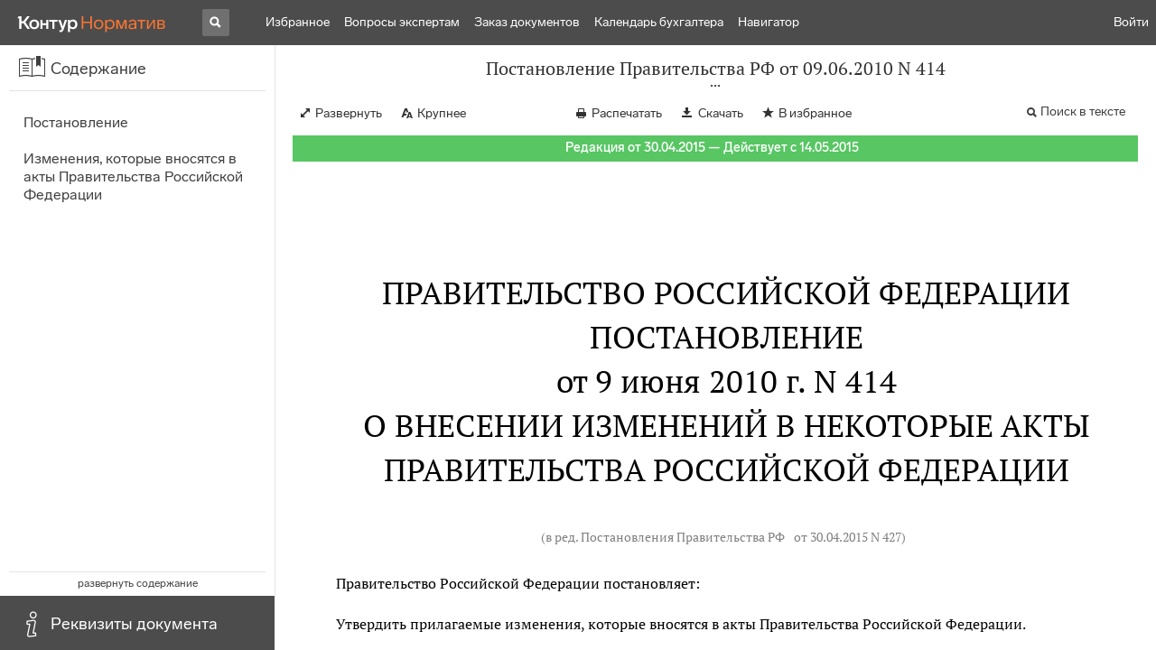

--- FILE ---
content_type: text/html; charset=utf-8
request_url: https://normativ.kontur.ru/document?moduleId=1&documentId=157439
body_size: 9619
content:


<!doctype html>
<html lang="ru" prefix="og: http://ogp.me/ns# article: http://ogp.me/ns/article#">
<head runat="server">
	<meta charset="utf-8">


<title>Постановление Правительства РФ от 09.06.2010 N 414 &mdash; Редакция от 30.04.2015 &mdash; Контур.Норматив</title>

	<meta name="description" content="Постановление Правительства РФ от 09.06.2010 N 414 о внесении изменений в некоторые акты Правительства Российской Федерации &mdash; Редакция от 30.04.2015 &mdash; с последними изменениями скачать на сайте Контур.Норматив" />

	<meta name="keywords" content="Постановление Правительства РФ от 09.06.2010 N 414"/>

	<link rel="canonical" href="https://normativ.kontur.ru/document?moduleId=1&documentId=157439" />

	<script type="application/ld+json">
		{  "@context": "http://schema.org",  "@type": "BreadcrumbList",  "itemListElement": [{"@type": "ListItem","position": 1,"item": {  "@id": "https://normativ.kontur.ru/?from=bc_fz",  "name": "Кодексы и Законы"}  }]}
	</script>


	<meta http-equiv="X-UA-Compatible" content="IE=edge">
	<meta name="viewport" content="width=device-width, initial-scale=1">

	
<script src="/theme/js/lib/sentry-7.106.1.min.js?1711264491" crossorigin="anonymous"></script>
<script>
	Sentry.init({
		dsn: "https://1ba55aec74cf403a96b32cadeffe9d90@sentry.kontur.host/1023",
		environment: "prod",
		release: "a0538c53c199e821c519428b14e0536d83c533ba",
		beforeSend: function(event) {
			event.fingerprint = ['{{ default }}', "prod"];

			return event;
		},
		tracesSampleRate: 0.1,
	});
	Sentry.setUser({
		id: null
	});
	Sentry.setTag("protocol", document.location.protocol);
	if (!Object.fromEntries) {
		Sentry.setTag("OldBrowser", "OldBrowser");
	}
</script>
	
<script src="https://metrika.kontur.ru/tracker/normativ.js"></script>
<script src="/theme/js/click-listener.js"></script>
<script>
	normativQueue = [];
	window.listenToClicks(function (trackData) {
		var action = [trackData.id, trackData.className, trackData.textContent].join(' ');
		normativQueue.push(['trackEvent', 'normativ-auto', action, null, JSON.stringify(trackData)]);
	});
</script>


	

<link rel="shortcut icon" type="image/x-icon" href="https://s.kontur.ru/common-v2/icons-products/normativ/favicon/favicon.ico">
<link rel="apple-touch-icon" sizes="120x120" href="/apple-touch-icon.png?v=3">
<link rel="icon" type="image/png" sizes="32x32" href="https://s.kontur.ru/common-v2/icons-products/normativ/favicon/normativ-favicon-32.png">
<link rel="icon" type="image/png" sizes="16x16" href="https://s.kontur.ru/common-v2/icons-products/normativ/favicon/normativ-favicon-16.png">

<link href="/theme/css/document.min.css?1711264491" rel="stylesheet"/>
<link href="/theme/css/doc.min.css?1711264491" rel="stylesheet"/>



<script type="text/javascript">
	(function() {
		var alreadyInited = window.currentAccountInfo != null;
		if (alreadyInited)
			return;

		var info = window.currentAccountInfo = {
			id: null,
			region: null,
			autoRegion: null,
			roles: "Guest",
			isExternUser: false,
			isDemoUser: false,
			isExpert: false,			
		};

		
	})();
</script>

	<script src="/theme/js/doc-page.min.js?1711264491" type="text/javascript"></script>
	<script src="https://yastatic.net/es5-shims/0.0.2/es5-shims.min.js"></script>
	<script src="https://yastatic.net/share2/share.js"></script>

	

<script>
    var pageOptions = pageOptions || {};
    pageOptions.common = {"account":{"accountId":null,"portalUserId":null,"userName":null,"email":null,"newEmail":null,"emailApproved":null,"inn":null,"kpp":null,"phone":null,"orgName":null},"isFTest":false,"tokenInput":"\u003cinput name=\u0022__RequestVerificationToken\u0022 type=\u0022hidden\u0022 value=\u00225hZLB/bxXkq9lDEBEDy5kVelR6THszZ/wljAkT/bZvYG288QZ56Hkq7JOGPP4Myj4dQ+3GQ1FcysKk3czvkC2VC89LSF1KlqBnjnpihek8+oOlvaZ5DQNXemWdiEV5x2WJIuVw==\u0022 /\u003e"};
    window.microSessionId = "d95f56d4-06db-4cbd-9750-564a9046b787";
</script>
</head>
<body class="document   " id="document">
<div id="root"></div>
		<div id="OldBrowsersWarning" style="max-height: 66px;" data-tid="OldBrowsersWarning"></div>
<script>
	document.backendVersion =
		'a0538c53c199e821c519428b14e0536d83c533ba';

	function mobileExpand() {
		var $body = $(document.body);
		if ($(window).width() < 800) {
			$body.addClass('is-mobile-view is-mobile-expanded');
			if ($body.hasClass('is-expanded')) {
				$body.removeClass('is-expanded').addClass('-is-expanded');
			}
		} else {
			$body.removeClass('is-mobile-view is-mobile-expanded');
			if ($body.hasClass('-is-expanded')) {
				$body.removeClass('-is-expanded').addClass('is-expanded');
			}
		}
	}

	mobileExpand();
	$(window).on('resize', mobileExpand);
</script>


<div class="l-main" id="document-area">
			<div class="l-aside">
				

<div class="sidebar" id="js-sidebar">
	<div class="sidebar-blocks">
			<div class="sidebar-block sidebar-contents is-active" data-sidebar-block-type="contents" style="bottom:60px;top:0px;">
				<div class="sidebar-block-title" data-clickable data-tid="SidebarBlockTitle">
					<span class="sidebar-block-title-icon">
						<span class="icon"></span>
					</span>
					<span class="sidebar-block-title-text">Содержание</span>
				</div>
				<div class="sidebar-block-content" id="js-sidebar-contents-frame">

				</div>
			</div>
			<div class="sidebar-block sidebar-info " data-sidebar-block-type="info" style="bottom:5px;">
				<div class="sidebar-block-title" data-clickable data-tid="SidebarBlockTitle">
					<span class="sidebar-block-title-icon">
						<span class="icon"></span>
					</span>
					<span class="sidebar-block-title-text">Реквизиты документа</span>
				</div>
				<div class="sidebar-block-content" id="js-sidebar-info-frame">
					

<div class="doc_info">
		<div class="doc_info-text dt-list_colon-separated">
			<dl><dt>Вид</dt><dd>Постановление</dd>
<dt>Принят</dt><dd>Правительство РФ 09.06.2010</dd>
<dt>Номер</dt><dd>414</dd>
<dt>Редакция от</dt><dd>30.04.2015</dd>
<dt>Дата начала действия</dt><dd>14.05.2015</dd>
<dt>Статус</dt><dd>Действует</dd>
<dt>Опубликован</dt><dd>В данном виде документ опубликован не был<br/>Документ в электронном виде ФАПСИ, НТЦ "Система"<br/>(в ред. от 09.06.2010 - "Собрание законодательства РФ", N 25, 21.06.2010, ст. 3173)</dd>
</dl>
		</div>
		<div class="doc_info-title2">Примечания</div>
		<div class="doc_info-text dt-list_colon-separated">
				
<P class="dt-p" data-wi="0">Данный документ вступил в силу по истечении 7 дней после дня его официального опубликования (<A HREF="/document?moduleId=1&amp;documentId=82861#l15" class="a" TARGET="_blank">п. 6</A> Указа Президента РФ от 23.05.96 N 763)</P><span class="dt-b"></span><P class="dt-p" data-wi="24">Данный документ ИЗМЕНЯЕТ</P><P class="dt-p" data-wi="27">ПОСТАНОВЛЕНИЕ Правительства РФ от 13.06.2006 N 371</P><P class="dt-p" data-wi="34"><A HREF="/document?moduleId=1&amp;documentId=117212#l0" class="c" TARGET="_blank">ПОСТАНОВЛЕНИЕ Правительства РФ от 16.02.2008 N 81</A></P>

		</div>
</div>
				</div>
			</div>
	</div>
</div>

			</div>			
	<div class="l-content">
		<div class="doc_frame" id="js-doc-frame">
			<div class="doc_frame-scroll" id="js-doc-scroll-container">
				


<div class="l-container doc_header" id="js-doc-header">
	<div class="doc_header-wrapper">
		<div class="doc_header-container">
			<div class="doc_header-content">
				
<div class="doc_titlebar-wrapper">
	<div class="doc_titlebar" id="js-titlebar" data-clickable data-tid="DocTitlebar">
		<h1 class="doc_titlebar-title">Постановление Правительства РФ от 09.06.2010 N 414</h1>
			<div class="doc_titlebar-title-second">&quot;О внесении изменений в некоторые акты Правительства Российской Федерации&quot;</div>
			<div class="doc_titlebar-toggle"></div>
	</div>
</div>

				<div class="doc_toolbar-wrapper">
	<div class="doc_toolbar" id="js-doc-page-toolbar"></div>
</div>
				




	<div class="rev_info-wrapper">
		<div class="rev_info rev_info--current" id="js-revisions-info">
			<div class="rev_info-status" id="js-revisions-status" data-status="Actual" data-status-type="General"><b>Редакция от 30.04.2015 &mdash; Действует с 14.05.2015</b></div>
		</div>
	</div>
			</div>
		</div>
	</div>
</div>
				<div class="l-container doc_frame-container" id="js-doc-frame-container">
					<div class="doc_container fs-smaller" id="js-doc-container">
						<div class="doc_frame-page doc_frame-page--fst is-in-viewport" >
								<div class="doc_text lmml-1" id="js-doc-text">
										<div class="doc_text_part" id="js-doc-text-part">
											<div class="doc_text_part-content" id="js-doc-text-content-part" >
												<P class="dt-p" data-wi="0"><A NAME="l0"></A></P><H2 style="text-align: center" data-wi="0">ПРАВИТЕЛЬСТВО РОССИЙСКОЙ ФЕДЕРАЦИИ</H2><H2 style="text-align: center" data-wi="3"><A NAME="h22"></A>ПОСТАНОВЛЕНИЕ <BR>от 9 июня 2010 г. N 414</H2><H2 style="text-align: center" data-wi="11">О ВНЕСЕНИИ ИЗМЕНЕНИЙ В НЕКОТОРЫЕ АКТЫ ПРАВИТЕЛЬСТВА РОССИЙСКОЙ ФЕДЕРАЦИИ<A NAME="l1"></A></H2><P class="dt-rp" data-wi="20">(в ред. Постановления Правительства РФ <A HREF="/document?moduleId=1&amp;documentId=251746#l0" data-status="actual" class="F" TARGET="_blank">от 30.04.2015 N 427</A>)</P><span class="dt-b"></span><P class="dt-p" data-wi="30">Правительство Российской Федерации постановляет:</P><P class="dt-p" data-wi="34">Утвердить прилагаемые изменения, которые вносятся в акты Правительства Российской Федерации.</P><span class="dt-b"></span><P ALIGN=right data-wi="44"><I>Председатель Правительства </I> <BR><I>Российской Федерации </I> <BR><I>В.ПУТИН </I><A NAME="l2"></A></P><span class="dt-b"></span><P ALIGN=right data-wi="49"><I>УТВЕРЖДЕНЫ </I> <BR><I>постановлением Правительства </I> <BR><I>Российской Федерации </I> <BR><I>от 9 июня 2010 г. N 414 </I></P><H2 style="text-align: center" data-wi="61"><A NAME="h21"></A>ИЗМЕНЕНИЯ, КОТОРЫЕ ВНОСЯТСЯ В АКТЫ ПРАВИТЕЛЬСТВА РОССИЙСКОЙ ФЕДЕРАЦИИ<A NAME="l3"></A></H2><P class="dt-rp" data-wi="69">(в ред. Постановления Правительства РФ <A HREF="/document?moduleId=1&amp;documentId=251746#l0" data-status="actual" class="F" TARGET="_blank">от 30.04.2015 N 427</A>)</P><span class="dt-b"></span><P class="dt-p dt-m1" data-wi="79"><span class="dt-m">1.</span> В Правилах предоставления из федерального бюджета субвенций бюджетам субъектов Российской Федерации на реализацию полномочий в области охраны и использования объектов животного мира, отнесенных к объектам охоты, утвержденных постановлением Правительства Российской Федерации от 13 июня 2006 г. N 371 (Собрание законодательства Российской Федерации, 2006, N 25, ст. 2731; 2007, N 17, ст. 2051; 2009, N 6, ст. 737):<A NAME="l4"></A><A NAME="l5"></A></P><P class="dt-p dt-m2" data-wi="137"><span class="dt-m">а)</span> в пункте 2 слова &quot;Министерству сельского хозяйства Российской Федерации&quot; заменить словами &quot;Федеральной службе по надзору в сфере природопользования&quot;;</P><P class="dt-p dt-m2" data-wi="157"><span class="dt-m">б)</span> пункт 5 изложить в следующей редакции:<A NAME="l6"></A></P><P class="dt-p dt-m1" data-wi="164"><span class="dt-m">&quot;5.</span> Органы государственной власти субъектов Российской Федерации направляют в Федеральную службу по надзору в сфере природопользования ежеквартально, не позднее 15-го числа месяца, следующего за отчетным кварталом, отчет о расходах бюджетов субъектов Российской Федерации, связанных с выполнением полномочий в области охраны и использования объектов животного мира, отнесенных к объектам охоты, источником финансового обеспечения которых являются субвенции, а также отчет о проведенных мероприятиях в области охраны и использования объектов животного мира, отнесенных к объектам охоты, и среды их обитания.<A NAME="l7"></A><A NAME="l8"></A></P><P class="dt-p" data-wi="241">Формы указанных отчетов устанавливаются Министерством природных ресурсов и экологии Российской Федерации.&quot;;<A NAME="l9"></A></P><P class="dt-p dt-m2" data-wi="253"><span class="dt-m">в)</span> в пункте 7 слова &quot;Министерство сельского хозяйства Российской Федерации&quot; заменить словами &quot;Федеральная служба по надзору в сфере природопользования&quot;.</P><P class="dt-p dt-m1" data-wi="273"><span class="dt-m">2.</span> В <A HREF="/document?moduleId=1&amp;documentId=117212#l7" class="c" TARGET="_blank">Правилах</A> предоставления в 2010 году субвенций из федерального бюджета бюджетам субъектов Российской Федерации на осуществление полномочий Российской Федерации по контролю, надзору, выдаче лицензий и разрешений в области охраны и использования объектов животного мира, отнесенных к объектам охоты, и среды их обитания, утвержденных постановлением Правительства Российской Федерации от 16 февраля 2008 г. N 81 (Собрание законодательства Российской Федерации, 2008, N 8, ст. 738; 2009, N 12, ст. 1430; N 41, ст. 4784; 2010, N 2, ст. 212):<A NAME="l10"></A><A NAME="l11"></A><A NAME="l12"></A></P><P class="dt-p dt-m2" data-wi="351"><span class="dt-m">а)</span> в абзаце первом <A HREF="/document?moduleId=1&amp;documentId=117212#l8" class="c" TARGET="_blank">пункта 2</A> слова &quot;Федеральной службе по ветеринарному и фитосанитарному надзору&quot; заменить словами &quot;Федеральной службе по надзору в сфере природопользования&quot;;<A NAME="l13"></A></P><P class="dt-p dt-m2" data-wi="375"><span class="dt-m">б)</span> в <A HREF="/document?moduleId=1&amp;documentId=117212#l23" class="c" TARGET="_blank">пункте 8</A> слова &quot;Федеральную службу по ветеринарному и фитосанитарному надзору&quot; заменить словами &quot;Федеральную службу по надзору в сфере природопользования&quot;, слова &quot;Министерство сельского хозяйства Российской Федерации&quot; заменить словами &quot;Министерство природных ресурсов и экологии Российской Федерации&quot;;<A NAME="l14"></A></P><P class="dt-p dt-m2" data-wi="413"><span class="dt-m">в)</span> в <A HREF="/document?moduleId=1&amp;documentId=117212#l23" class="c" TARGET="_blank">пункте 9</A> слова &quot;Министерством сельского хозяйства Российской Федерации&quot; заменить словами &quot;Министерством природных ресурсов и экологии Российской Федерации&quot;;<A NAME="l15"></A></P><P class="dt-p dt-m2" data-wi="433"><span class="dt-m">г)</span> в <A HREF="/document?moduleId=1&amp;documentId=117212#l23" class="c" TARGET="_blank">пункте 13</A> слова &quot;Федеральной службы по ветеринарному и фитосанитарному надзору&quot; заменить словами &quot;Федеральной службы по надзору в сфере природопользования&quot;;</P><P class="dt-p dt-m2" data-wi="455"><span class="dt-m">д)</span> в <A HREF="/document?moduleId=1&amp;documentId=117212#l23" class="c" TARGET="_blank">пункте 14</A> слова &quot;Федеральной службой по ветеринарному и фитосанитарному надзору&quot; заменить словами &quot;Федеральной службой по надзору в сфере природопользования&quot;.<A NAME="l16"></A></P><P class="dt-p dt-m1" data-wi="477"><span class="dt-m">3.</span> Пункт утратил силу.<A NAME="l17"></A><A NAME="l18"></A><A NAME="l19"></A><A NAME="l20"></A> <span class="dt-r">(в ред. Постановления Правительства РФ <A HREF="/document?moduleId=1&amp;documentId=251746#l4" data-status="actual" class="F" TARGET="_blank">от 30.04.2015 N 427</A>)</span></P>
											</div>
										</div>
								</div>
						</div>
					</div>
				</div>
			</div>
					<div class="hidden-container">
						<div class="selection-popup js-selection-popup hide" id="js-selection-popup">
							<div class="selection-popup-container">
								<button id="js-selection-print-btn" class="selection-popup-link">
									<span class="ficon">&#xe010;</span>
									Напечатать
								</button>
								<button id="js-selection-download-btn" class="selection-popup-link">
									<span class="ficon">&#xe015;</span>
									Скачать
								</button>
								<button id="js-selection-share-btn" class="selection-popup-link">
									<span class="ficon">&#xe062;</span>
									Поделиться ссылкой
								</button>
							</div>
							<span class="selection-popup-close" id="js-selection-popup-close" data-clickable data-tid="SelectionPopupClose"></span>
							<span class="selection-popup-arrow"><span class="selection-popup-arrow-inner"></span></span>
							<button class="selection-popup-stub"></button>
						</div>
					</div>
					<div id="infoPlaceRoot"></div>	
		</div>
	</div>
</div>

<iframe id="js-doc-download-frame" name="js-doc-download-frame" width="1" height="1" frameborder="0" src="" style="position:absolute;top:-1000px;left:-1000px;z-index:-1000;"></iframe>

<script>
	var pageOptions = pageOptions || {};

	pageOptions.documentUrl = "/document";
	pageOptions.rawSearchQuery = null, //что искать в документе

	(function(pageOptions) {
		var loadedAt = new Date().getTime();
		var options = {
			accountId:
				0,
			hasApprovedEmail:
				false,
			mailService: null,
			
			moduleId: 1,
			documentId: 157439,			
			baseTitle: "Постановление Правительства РФ от 09.06.2010 N 414",

			downloadUrl: '/rtf?moduleId=1&documentId=157439', //ссылка на скачивание
			isAttachmentAccessible: true,			
			isPrintable: true,
			printPageTitle: "Постановление Правительства РФ от 09.06.2010 N 414",
			
			isFavoritesAvailable: true,
			isAuthenticated: false,
			isInFavorites: false,
			favoritesUrl: "/personal/favourites",
			isPaidUser: false,
			
			hasContents: true,
			hasBookmarks: false,
			hasRevisions: false,
			hasRecommendations: false,
			hasLinkedDocuments: false,
			needRelated: true,
			fontSize: 'small',
			hideChangeFontButton: false,
			hasDiff: false,

			contentsJSON: [{"link":"#h22","name":"Постановление"},{"link":"#h21","name":"Изменения, которые вносятся в акты Правительства Российской Федерации"}],
			revisionsJSON: prepareServerData([{"moduleId":1,"documentId":157439,"date":"2015-04-30T00:00:00+03:00","entryDate":"2015-05-14T00:00:00+03:00","status":0,"hasEntryDate":true}]),			
			isNewForm: false,
			recommendationId: '00000000-0000-0000-0000-000000000000',
			recommendationsJSON: {},
			linkedDocumentsJSON: {},
			isCodex: false,
			successfullSearchLogUrl: "/search-in-document/log-search-in-text",

			queryFormsUrl: '/search-in-document/get-forms-of-words',

			orderUrl: '/tariff?returnUrl=%2Fdocument%3FmoduleId%3D1%26documentId%3D157439',

			isDocumentAccessible: true,

			needShowFavoritesNotificationOnSave: false,
			setUserPerformedFavoritesNotificationTargetActionUrl: '/write-or-update-current-account-flag?flagName=UserPerformedTargetActionInFavoritesNotification&flagValue=True',
			homeUrl: "https://normativ.kontur.ru/",
			loadedAt: loadedAt,

			wallpapers: {
				clientEvents: {
					category:
						"Document",
					actions: {
						showAllWallpaper: "ShowAllWallpaper"
					}
				}
			},
			sharedFragment: {"firstWordIndex":0,"lastWordIndex":0,"isEmpty":true},
			generateSharedFragmentLink: '/generate-link',
			textHash: "CFC422E0E34392537001C8DC50240CAF",
			saveBookmarkUrl: undefined,
			deleteBookmarkUrl: undefined,
			bookmarksJSON: [],
			tutorials: {
				"showBookmarksTutorial": false,
				"showAddDocumentToFavoritesTutorial": false
			},
			bookmarksTutorialShownUrl: undefined,

			disableTutorials: false,

			isLargeDoc: false
		};

		var cEvents = {
			//параметры для клиентских событий
			category: "Document",
			disabledDocumentCategory: "DisabledDocument",			
			actions: {
				save: 'SaveDocument',
				print: 'PrintDocument',
				createLink: 'CreateLink',
				rangeSelected: 'RangeSelected',
				clickPrintForm: 'ClickPrintForm',
				saveForm: 'SavePrintForm',
				showForm: 'ShowPrintForm',
				showFormManual: 'ShowFormManual',
				enterFormManual: 'EnterFormManual',
				toFavourite: 'AddDocumentToFavourite',
				openDocumentRevisions: 'OpenDocumentRevisions',
				showInfo: 'OpenDocumentInfo',
				showBookmarkManual: 'ShowAllMark',
				expandHeader: 'ExpandHeader',
				collapseHeader: 'CollapseHeader',
				enterFavourite: 'EnterFavourite',
				promoBlockClick: 'PromoBlockClick',
				returnMain: 'ReturnMain',
				changeTypeSize: 'ChangeTypeSize',
				searchInDocument: 'SearchInDocument',
				textSelected: 'RangeSelected',
				textDeselected: 'RangeDeselected',
				selectionRightClick: 'RangeRightClick',
				disabledSaveDocument: 'DisabledSaveDocument',
				disabledSavePrintForm: 'DisabledSavePrintForm',
				disabledRevisionOpen: 'DisabledRevisionOpen',
				showKbk: 'ShowAllKbk',
				enterNextKbk: 'EnterNextKbk',
				sandwichMenu: 'SandwichMenu',
				searchAnotherDocFocus: 'SearchAnotherDocFocus',
				searchAnotherDoc: 'SearchAnotherDoc',
				recommendationClick: 'RecommendationClick',
				recommendationDelivery: 'RecommendationDelivery',
				recommendationListShow: 'RecommendationListShow',
				linkedDocumentsExpand: 'LinkedDocumentsExpand',
				linkedDocumentsClick: 'LinkedDocumentsClick',
				adsFooterShow: 'AdsFooterShow',
				adsFooterClick: 'AdsFooterClick',
				adsFooterClose: 'AdsFooterClose',
				createMark: 'CreateMark',
				correctMark: 'CorrectMark',
				deleteMark: 'DeleteMark',
				enterMark: 'EnterMark',
				tutorialShow: 'TutorialShow',
				tutorialClick: 'TutorialClick',
				tutorialClose: 'TutorialClose',
				shareLink: 'ShareLink',
				anchorNameClick: 'AnchorNameClick',
				linksDocumentsExpand: 'LinksDocumentsExpand',
				linksDocumentsClick: 'LinksDocumentsClick',
				linksDocumentsShown: 'LinksDocumentsShown',				
				updWarningShown: "UpdWarningShown",
				valueMethShown: "ValueMethShown",
				valueMethClose: "ValueMethClose",
				valueMethSent: "ValueMethSent",
				valueMethMistake: "ValueMethMistake",
				valueMethCatClick: "ValueMethCatClick",
				chooseRevision: "ChooseRevision",
				showChanges: "ShowChanges",
				showComparison: "ShowComparison"
			}
		};

		var gaEvents = {
			//параметры для событий гугл аналитикса
			category: 'document',
			categories: {
				methodic: 'methodics'
			},
			actions: {
				searchEnter: 'search_enter',
				searchButton: 'search_button',
				searchNextClick: 'search_next',
				searchPrevClick: 'search_previous',
				showPromobox: 'DocPromo_show',
				documentRevisions: 'doc_revisions',
				documentAnnotation: 'doc_annotation',
				showAllMethodics: 'all_methodics',
				showOtherMethodic: 'methodic_opened',
				showMethodicsList: 'content_opened',
				noteFavSaveShow: 'note_fav_save_show',
				noteFavSaveAdd: 'note_fav_save_add',
				noteFavSaveReject: 'note_fav_save_reject'
			}
		};


		for (var attr in options) {
			pageOptions[attr] = options[attr];
		}

		pageOptions.cEvents = cEvents;
		pageOptions.gaEvents = gaEvents;

		$(document).ready(function() {
			// Page unload client event
			// ToDo: переписать на jQuery, без использования runOnPageUnload
			var onPageUnloadEvent = function() {
				var elapsedTimeSinceOpeningMs = new Date().getTime() - loadedAt;

				new ClientEvent(
					cEvents.category,
					"PageUnload",
					{
						SearchId:pageOptions.searchId,
						DocumentId:157439,
						ModuleId:1,
						TimeFromOpeningMs: elapsedTimeSinceOpeningMs,
						DocumentOpeningMarker: "16b954b07d084947a529a0e9d2abb925",
						ScrollingPart: Math.round(DocumentApp.reqres.request('get:max:scroll:position'))
					}
				).fireImmediately();
			};
			onPageUnloadEvent.runOnPageUnload();
			// /Page unload client event

			// First mouse move client event
			// ToDo: переписать
			var xPos = 0;
			var yPos = 0;
			var eps = 0.1;
			var fired = false;

			var firstMouseMove = function(e) {
				if (!(xPos === 0 && yPos === 0) && !(Math.abs(e.clientX - xPos) < eps && Math.abs(e.clientY - yPos) < eps) && !fired) {
					var elapsedTimeSinceOpeningMs = new Date().getTime() - loadedAt;

					new ClientEvent(
						cEvents.category,
						"FirstMoving",
						{
							SearchId:pageOptions.searchId,
							DocumentId:157439,
							ModuleId:1,
							TimeFromOpeningMs: elapsedTimeSinceOpeningMs,
							DocumentOpeningMarker: "16b954b07d084947a529a0e9d2abb925"
						}).fireImmediately();
					fired = true;
				}

				xPos = e.clientX;
				yPos = e.clientY;
			};

			$('#document-area').on('mousemove', firstMouseMove);
			// /First mouse move client event

			// Extern form client event
			$('.js-filling-extern-form').on('click', function() {
				var normativQueue = window.normativQueue || [];

				new ClientEvent(
					"Document",
					"ExternFormClick",
					{
						SearchId: pageOptions.searchId,
						DocId: 157439,
						ModId: 1
					}
				).fire();

				normativQueue.push(['trackLink', decodeURIComponent(this.href), 'link']);
			});
			// /Extern form client event

			$(document).on('keydown', function(e) {
				var elapsedTimeSinceOpeningMs = new Date().getTime() - loadedAt;
				var key = String.fromCharCode(e.which).toLowerCase();

				if (e.ctrlKey && (key === 'f' || key === 'а')) {
					_.debounce(function() {
						new ClientEvent(
							"Document",
							"BrowserSearch",
							{
								SearchId: pageOptions.searchId,
								DocumentId: 157439,
								ModuleId: 1,
								TimeFromOpeningMs: elapsedTimeSinceOpeningMs,
								DocumentOpeningMarker: "16b954b07d084947a529a0e9d2abb925"
							}).fire();
					}, 500)();
				}
			});

			if (pageOptions.isDiff) {
				$.get('/document/comparison?oldModuleId=' +
						pageOptions.oldModuleId +
						'&oldDocumentId=' +
						pageOptions.oldDocumentId +
						'&newModuleId=' +
						pageOptions.newModuleId +
						'&newDocumentId=' +
						pageOptions.newDocumentId)
					.then(function(data) {
						$('#js-doc-text-content-part').css({ display: '' }).html(data);
						DocumentApp.start(pageOptions);
					});
			} else {
				DocumentApp.start(pageOptions);
			}
		});
	})(pageOptions);

	BrowserDetector.init();
</script>

<div class="g-popup-wrap"></div>
<div class="g-overlay"></div>
<div class="g-lb-wrap">
	<div class="g-lb-overlay"></div></div>
<script>
	var pageOptions = pageOptions || {};
	pageOptions.document = {"hasArbitration":false};
</script>



<script src="/theme/bundles/main.js" type="text/javascript"></script>


	<!-- Yandex.Metrika counter -->
	<script type="text/javascript">
		(function(m,e,t,r,i,k,a){m[i]=m[i]||function(){(m[i].a=m[i].a||[]).push(arguments)};
		m[i].l=1*new Date();k=e.createElement(t),a=e.getElementsByTagName(t)[0],k.async=1,k.src=r,a.parentNode.insertBefore(k,a)})
		(window, document, "script", "https://mc.yandex.ru/metrika/tag.js", "ym");

		ym(10991917, "init", {
			id:10991917,
			clickmap:true,
			trackLinks:true,
			accurateTrackBounce:true,
			// Из-за заметных тормозов на странице больших документов, таких как нк рф ч1, вырубили webvisor - причину этих тормозов 
			// webvisor:true
		});
	</script>
	<noscript><div><img src="https://mc.yandex.ru/watch/10991917" style="position:absolute; left:-9999px;" alt="" /></div></noscript>
	<!-- /Yandex.Metrika counter -->


<script>
	
	(function () {
		var docText = document.getElementById('js-doc-text');
		var i = 0;
		if (docText) {
			var interval = setInterval(function() {
				docText.style.opacity  = '0.99';
				setTimeout(function() { docText.style.opacity = ''; }, 0);
				if (++i > 10) {
					clearInterval(interval);
				}
			}, 1000);
		}
	})()
</script>
</body>
</html>

--- FILE ---
content_type: text/css
request_url: https://tp.kontur.ru/support/widget.a17680ec48733469f5c3.css
body_size: 6769
content:
.ScreenWrapper-wrapper_l06Xh>div[data-tid=ScrollContainer__inner]{flex-direction:column;height:100%;display:flex}.ScreenWrapper-wrapper_l06Xh{background-color:var(--common-white-color)}.WidgetButton-colorButton_zDDlt:hover{opacity:.8}.WidgetButton-colorWhiteButton_htkxK:hover{opacity:1}.WidgetButton-rectangButton_GGp3E button{text-align:left}.WidgetButton-colorInverseButtonIcon_TdRGg{margin-right:8px}.WidgetButton-rectangButtonIcon_t02Qv{margin-right:16px}.WidgetButton-linkButtonIcon_N4zWM{margin-right:4px}.WidgetButton-invertIconColor_Ow8QT:hover svg path{fill:#fff}.WidgetButton-copyIcon_L7jTZ{color:var(--text-gray-color);justify-content:center;align-items:center;display:flex}.WidgetButton-copyIcon_L7jTZ:hover{color:var(--common-black-color)}.WidgetButton-buttonOvalSmall_PkH2S{padding:var(--button-oval-small-padding-y)var(--button-oval-small-padding-x);border-radius:var(--button-oval-small-border-radius);background-color:var(--common-black-color);color:var(--common-white-color);text-align:center;font-size:var(--button-oval-small-font-size);line-height:var(--button-oval-small-line-height);cursor:pointer;border:none}.ScreenHeader-wrapper_LULmk{padding:var(--default-container-padding);display:flex}.ScreenHeader-leftButton_VhVeZ,.ScreenHeader-rightButton_v4Tao{width:var(--button-round-width);height:var(--button-round-height)}.ScreenHeader-leftPadding_Yi9cY{padding-left:var(--button-round-width)}.ScreenHeader-rightPadding_PaZcE{padding-right:var(--button-round-width)}.ScreenHeader-header_GoZqk{height:var(--button-round-height);flex-grow:2;justify-content:center;align-items:center;font-size:20px;font-style:normal;font-weight:700;line-height:28px;display:flex}.ScreenHeader-border_WiVVZ{border-bottom:1px solid var(--common-border-gray-color)}.ScreenContent-wrapper_XqwN2,.ScreenContent-form_FVCV0,.ScreenContent-noGap_aQESF{flex-direction:column;display:flex}.ScreenContent-wrapper_XqwN2,.ScreenContent-noGap_aQESF{padding:var(--default-container-padding);flex-grow:2}.ScreenContent-form_FVCV0{padding:0 var(--default-container-padding)}.ScreenContent-wrapper_XqwN2>:not(:last-child),.ScreenContent-form_FVCV0>:not(:last-child){margin-bottom:var(--default-container-gap)}.styles-head_FT7uu{text-align:center;background-color:var(--common-white-color);border-bottom-left-radius:var(--default-container-border-radius);border-bottom-right-radius:var(--default-container-border-radius);border-bottom:1px solid var(--common-border-gray-color);flex-direction:column;justify-content:center;align-items:center;padding:0 16px 24px;display:flex;box-shadow:0 10px 15px rgba(0,0,0,.08)}.styles-avatars_Gw41H{margin:8px 0}.styles-avatarContainer_Kf3GH{flex-direction:row;align-items:flex-end;display:flex}.styles-avatar_wfsq8{border:2px solid var(--common-white-color);border-radius:50%;width:44px;height:44px}.styles-avatar_wfsq8:not(:first-child){margin-left:-8px}.styles-statusDot_zf7LF{box-sizing:border-box;border:2px solid #fff;border-radius:50%;width:12px;height:12px;margin-left:-12px}.styles-online_o6I7y{background-color:var(--chat-status-online)}.styles-offline_hplHp{background-color:var(--chat-status-offline)}.styles-queue_ai_Li{background-color:var(--chat-status-queue)}.styles-checking_TllyF{background-color:var(--chat-status-checking)}.styles-button_yDZ_t{flex-direction:row;justify-content:center;align-self:center;align-items:center;margin-top:16px;display:flex}.styles-messengerButton_bl_OW{margin-left:8px}.styles-status_cf_jp{white-space:pre-line;min-height:44px;margin-top:8px;font-size:16px;line-height:22px}.ButtonContent-ovalWrapper_EYn66{white-space:pre-line;flex-direction:row;justify-content:center;align-items:center;display:flex}.ButtonContent-ovalContent_GVpyq{flex-direction:column;justify-content:center;align-items:center;font-size:16px;font-weight:400;line-height:22px;display:flex}.ButtonContent-ovalWrapper_EYn66 .ButtonContent-iconMargin_QDulY{margin-left:8px}.ButtonContent-ovalWrapper_EYn66 .ButtonContent-bigTitle_VdD0c{font-size:18px;font-weight:500}.ButtonContent-ovalWrapper_EYn66 .ButtonContent-description_tR6Ax{opacity:.8;font-size:12px;font-weight:400;line-height:16px}.ButtonContent-rectangleWrapper_shzbv{flex-direction:row;justify-content:center;align-items:flex-start;display:flex}.ButtonContent-rectangleContent_iaUVL{flex-direction:column;justify-content:center;align-items:flex-start;width:100%;margin-left:16px;display:flex}.ButtonContent-rectangleTtitle_XnNIk{font-size:16px;font-weight:400;line-height:22px}span.ButtonContent-rectangleDescription_XtbH8{opacity:.8;color:var(--text-gray-color);font-size:14px;font-weight:400;line-height:16px}.Links-linkOval_vTkG4{padding:var(--button-oval-padding-y)var(--button-oval-padding-x);border-radius:var(--button-oval-border-radius);border:1px solid var(--common-black-color);background-color:var(--common-black-color);color:var(--common-white-color);text-align:center;text-decoration:none;display:inline-block}.Links-linkOval_vTkG4:hover{opacity:.8}.Links-linkOval_vTkG4.Links-bigPudding_wAtpl{padding:var(--button-oval-big-padding-y)var(--button-oval-padding-x)}.Links-linkRectangle_DZwGG{font-size:var(--button-rectangle-font-size);line-height:var(--button-rectangle-line-height);padding:var(--button-rectangle-padding-y)var(--button-rectangle-padding-x);border-radius:var(--button-rectangle-border-radius);background-color:var(--button-rectangle-background-color);color:var(--common-black-color);flex-direction:row;justify-content:flex-start;align-items:center;width:100%;text-decoration:none;display:flex}.Links-linkRectangle_DZwGG:hover{background-color:var(--common-hover-gray-color)}.Links-linkOvalSmall_VPCa_{padding:var(--button-oval-small-padding-y)var(--button-oval-small-padding-x);border-radius:var(--button-oval-small-border-radius);background-color:var(--common-black-color);color:var(--common-white-color);text-align:center;font-size:var(--button-oval-small-font-size);line-height:var(--button-oval-small-line-height);text-decoration:none;display:inline-block}.ChatButtonIcon-icon_KxX7J{font-size:var(--button-oval-font-size);line-height:var(--button-oval-line-height);position:relative}.ChatButtonIcon-messageCount_Kdimm{border-radius:50%;width:20px;height:20px;font-weight:700;display:block}.styles-separator_qoCcq{background-color:rgba(0,0,0,.1);border:none;width:100%;height:1px;margin:16px 0;padding:0}.ComplexButtonContainer-wrapper_co9w2{flex-direction:row;align-items:center;display:flex}.ComplexButtonContainer-wrapper_co9w2:hover{background-color:#f2f2f2;border-radius:8px}.ComplexButtonContainer-hiddenWithoutHover_IjRVY:hover button div{text-decoration:underline}.ComplexButtonContainer-wrapper_co9w2 .ComplexButtonContainer-hiddenWithoutHover_IjRVY{visibility:hidden}.ComplexButtonContainer-wrapper_co9w2:hover .ComplexButtonContainer-hiddenWithoutHover_IjRVY{visibility:visible}.ComplexButtonContainer-wrapper_co9w2:focus-within .ComplexButtonContainer-hiddenWithoutHover_IjRVY{visibility:visible}.styles-footer_V1q2i{flex-flow:wrap;justify-content:space-around;align-items:center;margin-top:auto;display:flex}.styles-markdown_via7m{word-break:break-word;font-size:12px;line-height:16px}.styles-content_jqTJw,.styles-showMore_cOruL{font-size:12px;line-height:var(--outage-content-line-height)}.styles-content_jqTJw{width:100%}.styles-content_jqTJw *{max-height:100%}.styles-showMore_cOruL{align-self:flex-start}.styles-collapsed_zwrxt{max-height:calc(4*var(--outage-content-line-height));position:relative;overflow-y:hidden}.styles-collapsed_zwrxt:after{content:"";box-shadow:0 var(--outage-content-line-height)16px 32px var(--outage-background-color);display:block;position:absolute;bottom:0;left:0;right:0}.styles-subscription_p5hZG{color:#538a1b;align-items:baseline;margin-top:8px;font-size:12px;line-height:16px;display:flex}.styles-subscription_p5hZG .styles-text_OFGs_{margin-left:4px}.styles-wrapper_BxWVy{background-color:var(--outage-background-color);border:none;border-radius:8px;justify-content:space-between;align-items:center;width:100%;margin:0;padding:0;font-size:14px;line-height:20px;display:flex;position:relative}.styles-twoItems_hfZkQ{padding-bottom:16px}.styles-threeItems_Nedut{padding-bottom:24px}.styles-twoItems_hfZkQ,.styles-threeItems_Nedut{z-index:0}.styles-severalOutages_a1uYv,.styles-secondItem_fS6Wt,.styles-thirdItem_ozw7e{box-shadow:0 1px rgba(0,0,0,.1)}.styles-secondItem_fS6Wt,.styles-thirdItem_ozw7e{border-radius:inherit;background-color:inherit;transition:bottom .3s;position:absolute;top:0}.styles-secondItem_fS6Wt{z-index:-1;bottom:-6px;left:8px;right:8px}.styles-thirdItem_ozw7e{z-index:-2;bottom:-12px;left:16px;right:16px}.styles-wrapper_BxWVy .styles-title_OA9cT{text-align:left;color:var(--common-black-color);margin-right:8px;font-size:14px;line-height:20px}.styles-wrapper_BxWVy:hover{cursor:pointer}.styles-wrapper_BxWVy .styles-icon_UQGMj{color:#858585}.styles-wrapper_BxWVy:hover .styles-icon_UQGMj{color:var(--common-black-color)}.styles-wrapper_BxWVy:hover .styles-secondItem_fS6Wt{bottom:-10px}.styles-wrapper_BxWVy:hover .styles-thirdItem_ozw7e{bottom:-20px}.styles-rotated_vtGey{transform:rotate(180deg)}.styles-title_vlFhM{word-break:break-word;font-size:14px;line-height:20px}.styles-outage_VkA2p{padding:var(--outage-padding-y)var(--outage-padding-x);background-color:var(--outage-background-color);border-radius:8px;flex-direction:column;display:flex}.styles-content_ALULZ{flex-direction:column;display:flex}.styles-notify_CR_wf{align-self:flex-start;margin-top:8px}.commonStyles-smallButton_QUF_8{box-shadow:0 0 0 1px var(--common-border-gray-color);color:var(--common-black-color);background-color:var(--common-white-color)}.styles-outages_WL8Mv{flex-direction:column;padding-bottom:8px;display:flex}.styles-collapse_baOxi,.styles-outages_WL8Mv>:not(:last-child){margin-bottom:8px}.styles-collapse_baOxi{align-self:center}.styles-collapse_baOxi .styles-text_mhjhN{margin-left:4px}.styles-arrow_XR9M0{transform:rotate(180deg)}.styles-collapsedPile_hDtbV{padding:var(--outage-padding-y)var(--outage-padding-x)}.DiagnosticRunningBlock-root_jG_wh{background-color:var(--common-hover-gray-color);border-radius:8px;justify-content:space-between;align-items:center;margin-bottom:16px;padding:12px 16px;display:flex}.DiagnosticAgreementsBlock-root_A_TPd{border:1px solid #e6e6e6;border-radius:8px;margin-bottom:16px;padding:12px 16px}.common-formBlock_ldLKS,.common-formBlock_ldLKS *{font-size:14px;line-height:22px}.common-prompt_H788u{color:var(--text-gray-color);white-space:pre-line;text-align:center;flex-direction:column;align-self:center;display:flex}.common-prompt_H788u>:not(:last-child){margin-bottom:4px}.common-successText_v5Wab{font-size:16px}.Fields-requisitesListDropdownMenu_kf0pc{flex-direction:row;justify-content:space-between;display:flex}.Fields-requisitesListDropdownMenu_kf0pc>*{width:45%}div[data-tid*=Menu__root]:has(.Fields-requisitWrapper_fMgeT){width:calc(100vw - var(--default-container-padding)*4)!important}.Fields-requisitWrapper_fMgeT{flex-direction:row;justify-content:space-between;align-items:center;display:flex}.Fields-requisitInfo__BaJ9{flex-direction:column;justify-content:flex-start;align-items:flex-start;display:flex}.Fields-requisitName_GOC7i{opacity:.7;margin-top:4px}.Fields-requisitDeleteTooltip_xPPIN{text-align:center}.Fields-requisitDeleteButton_ASpNE{border-radius:8px;padding:8px}.Fields-requisitDeleteButton_ASpNE:hover{background-color:var(--common-border-gray-color)}.Fields-fieldWrapper_acK4Q{flex-direction:column;justify-content:flex-start;display:flex}.Fields-fieldWrapper_acK4Q textarea{min-width:auto}.Fields-fieldTitle_kRbMA{color:var(--text-gray-color);align-self:flex-start;margin-bottom:10px;font-size:14px}.Fields-bold_QXWI4{color:var(--common-black-color);font-weight:700}.callback-autoreply_LZ2gJ{background-color:var(--autoreply-background-color);line-height:var(--autoreply-content-line-height);border-radius:8px;flex-direction:column;justify-content:flex-start;align-items:flex-start;padding:8px;display:flex}.callback-autoreplyText_ifMp9{max-height:calc(3*var(--autoreply-content-line-height));font-size:var(--default-font-size);position:relative;overflow-y:hidden}.callback-autoreplyText_ifMp9:after{content:"";box-shadow:0 var(--autoreply-content-line-height)16px 32px var(--autoreply-background-color);display:block;position:absolute;bottom:0;left:0;right:0}.callback-autoreplyAttention_QoK8Q{margin-bottom:8px;font-weight:700}.ScreenStatus-wrapper_DLMpF{padding:54px var(--default-container-padding)var(--default-container-padding);text-align:center;white-space:pre-line;flex-direction:column;align-items:stretch;display:flex}.ScreenStatus-defaultPadding_llFGk{padding:var(--default-container-padding)}.ScreenStatus-icon_DbWeo{align-self:center}.ScreenStatus-wrapper_DLMpF>:not(:-webkit-any(#policy,.ScreenStatus-bold_Ifdo4)){font-size:14px;line-height:20px}.ScreenStatus-wrapper_DLMpF>:not(:-moz-any(#policy,.ScreenStatus-bold_Ifdo4)){font-size:14px;line-height:20px}.ScreenStatus-wrapper_DLMpF>:not(:is(#policy,.ScreenStatus-bold_Ifdo4)){font-size:14px;line-height:20px}.ScreenStatus-wrapper_DLMpF>:not(:-webkit-any(:last-child,.ScreenStatus-bold_Ifdo4)){margin-bottom:12px}.ScreenStatus-wrapper_DLMpF>:not(:-moz-any(:last-child,.ScreenStatus-bold_Ifdo4)){margin-bottom:12px}.ScreenStatus-wrapper_DLMpF>:not(:is(:last-child,.ScreenStatus-bold_Ifdo4)){margin-bottom:12px}.ScreenStatus-bold_Ifdo4{text-align:center;margin-bottom:4px;font-size:16px;font-weight:700;line-height:22px}.CallbackScreen-fullAutoreply_AfYrt{padding:var(--default-container-padding);font-size:16px}.CallbackScreen-autoreplyFullText_qBcl0{font-size:16px;line-height:22px}.styles-content_cefKR{flex-grow:2;justify-content:center;align-items:center;display:flex}.styles-radioGroup_NqOAB{flex-direction:column;align-items:flex-start;display:flex}.styles-radioGroup_NqOAB>:not(:last-child){margin-bottom:8px}.styles-subjects_mHnvH{border:none;flex-direction:column;align-items:flex-start;margin:0;padding:0;display:flex}.styles-subjects_mHnvH>legend{margin:0 0 16px;padding:0;font-weight:700}.styles-fieldSet_MhV89{border:none;flex-direction:column;align-items:flex-start;margin:0;padding:0;display:flex}.styles-checkbox_EcSJe:not(:last-child){margin-bottom:8px}.styles-fieldSet_MhV89>legend{margin:0 0 16px;padding:0}.styles-bold_jJ6mp{font-weight:700}.styles-stars_M15wR{border:none;margin:0;padding:0}.styles-ratingGroup_zp7a0{width:calc(5*var(--star-width));height:var(--star-height);background-image:url(images/star_default_light.svg);background-size:var(--star-width)var(--star-height);position:relative}.styles-star_tI8FZ{-webkit-appearance:none;-moz-appearance:none;-ms-appearance:none;appearance:none;height:var(--star-height);border:none;margin:0;padding:0;position:absolute;top:0;left:0}.styles-star_tI8FZ:focus{outline:none}.styles-star_tI8FZ:checked,.styles-star_tI8FZ:hover{cursor:pointer;background-image:url(images/star_solid_light.svg)}.styles-star_tI8FZ:hover~.styles-star_tI8FZ{background-image:url(images/star_default_light.svg)}.styles-star_tI8FZ:first-of-type{z-index:5;width:var(--star-width)}.styles-star_tI8FZ:nth-of-type(2){z-index:4;width:calc(2*var(--star-width))}.styles-star_tI8FZ:nth-of-type(3){z-index:3;width:calc(3*var(--star-width))}.styles-star_tI8FZ:nth-of-type(4){z-index:2;width:calc(4*var(--star-width))}.styles-star_tI8FZ:nth-of-type(5){z-index:1;width:calc(5*var(--star-width))}.styles-form_K3Uze>*{font-size:14px}.styles-description_saflF{flex-direction:column;justify-content:center;align-items:center;display:flex}.styles-descriptionRow_C5NkD{align-items:center;gap:4px;display:flex}.styles-secondary_w1fPf{color:var(--common-black-color);background-color:transparent}.styles-secondary_w1fPf:hover{background-color:var(--common-hover-gray-color)}.FeedNotificationContent-content_riLbz{font-size:14px;line-height:20px}.FeedNotificationContent-buttons_Ujo2X{flex-wrap:wrap;align-self:flex-start;gap:4px;margin-top:8px;display:flex}.FeedNotificationContent-collapsed_bMCye{max-height:calc(var(--notification-external-max-row)*var(--notification-external-line-height));position:relative;overflow-y:hidden}.FeedNotificationContent-collapsed_bMCye:after{content:"";box-shadow:0 var(--notification-external-line-height)16px 32px var(--common-white-color);display:block;position:absolute;bottom:0;left:0;right:0}.styles-newMessageIcon_SJYM3{width:8px;height:8px}.styles-wrapper_SVdoM{font-size:var(--default-font-size);border-radius:var(--default-wrapper-border-radius);background-color:var(--common-notification-gray-color);padding:12px 16px;transition:transform .4s,box-shadow .4s;display:flex}.styles-content_f2Zse{flex-direction:column;width:100%;display:flex}.styles-icon_E9bRX{border-radius:50%;flex-grow:0;flex-shrink:0;margin-right:8px}.styles-markdown_N48_Z{font-size:14px;line-height:20px}.styles-titleWrapper_E86Xc{justify-content:space-between;display:flex}.styles-messageDate_muNe0{color:var(--text-gray-color);align-self:flex-end;font-size:12px;line-height:16px}.styles-buttons_I9zmv{flex-wrap:wrap;align-self:flex-start;gap:4px;margin-top:8px;display:flex}.LoadingTrigger-lazy_aWjsY{flex-direction:row;justify-content:center;display:flex}.styles-buttons_VxO02{margin-top:8px;display:flex}.styles-buttons_VxO02>:not(:last-child){margin-right:4px}.FeedScreen-wrapper_xT9eg>:not(:last-child){margin-bottom:8px}.FeedScreen-feed_iLqAg{justify-content:space-between;align-items:center;font-size:14px;display:flex}.FeedScreen-separator_FpTrA{color:#858585;align-self:center;font-size:12px;line-height:16px}.FeedScreen-subscriptionButtonIcon_wS5vE{margin-right:6px}@media screen and (max-width:376px){.FeedScreen-subscriptionButtonText_Nz_to{display:none}.FeedScreen-subscriptionButtonIcon_wS5vE{margin-right:0}}.FeedSubscriptionToggle-toggleWrapper_yEwiI{flex-direction:row;justify-content:space-between;margin-bottom:16px;font-size:16px;display:flex}.common-group_NpGkA{flex-direction:column;display:flex}.common-toggle_d_3oV{align-self:flex-start}.common-description_UWEqf{font-size:16px}.common-input_Xk6C6{margin-top:var(--default-container-gap)}.styles-spinner_AKi1Y{flex-grow:2;justify-content:center;align-items:center;display:flex}.styles-container_PZlsj{padding:var(--default-container-padding)calc(2*var(--default-container-padding))}.styles-download_YfXH7{font-size:16px}.styles-list_Y62bz{padding:0 0 0 var(--default-font-size);margin:0;line-height:20px}.styles-shrinked_wC5m_{padding:0 var(--default-container-padding)0 calc(var(--default-font-size) + var(--default-container-padding))}.DiagnosticSettings-screenForm_TIxTo{padding-top:2px}.DiagnosticSettings-screenForm_TIxTo>:not(:last-child){margin-bottom:8px}.DiagnosticSettings-fieldSet_zNpGC{border:none;flex-direction:column;align-items:flex-start;margin:0;padding:0;display:flex}.DiagnosticSettings-fieldsWrapper_y5IYe{border-left:1px solid rgba(0,0,0,.1);flex-direction:column;margin-left:16px;padding-left:24px;display:flex}.DiagnosticSettings-fieldsWrapper_y5IYe>:not(:last-child){margin-bottom:8px}.DiagnosticSettings-info_FS9DS{flex-direction:column;align-items:center;row-gap:8px;width:100%;display:flex}.DiagnosticSettings-infoButton_sdJOt:hover .DiagnosticSettings-infoButtonText_n0b9y{text-underline-offset:4px;text-decoration:underline;-webkit-text-decoration-color:var(--text-gray-color);text-decoration-color:var(--text-gray-color)}.DiagnosticSettings-about_Yjowi{color:var(--text-gray-color);flex-direction:column;align-items:center;row-gap:4px;display:flex}.DiagnosticSettings-aboutText_kYjXt{text-align:center}.DiagnosticSettings-aboutArrowExpanded_UFEYU{transform:rotate(180deg)}.DiagnosticSettings-status_Yhu54{color:var(--chat-status-checking);column-gap:4px;display:flex}.FixesByTriggerScreen-wrapper_FPDt4,.FixesByTriggerScreen-spacedWrapper__CVoz{text-align:center;white-space:pre-line;align-items:stretch}.FixesByTriggerScreen-spacedWrapper__CVoz{justify-content:space-between}.FixesByTriggerScreen-text_RBcy3{font-size:18px;line-height:24px}.FixesByTriggerScreen-progressTitle_QV1mS,.FixesByTriggerScreen-additionalInfo_pq9GZ{color:var(--text-gray-color)}.FixesByTriggerScreen-statusBlock_M1cUO{flex-direction:column;display:flex}.FixesByTriggerScreen-statusIcon_aLX6v{align-self:center;margin-bottom:24px}.FixesByTriggerScreen-statusTitle_ODu1r{font-weight:700}.FixesByTriggerScreen-statusContent_IYpyL{margin-top:12px}.FixesByTriggerScreen-buttons_Pv21n{margin-top:24px}.FixesByTriggerScreen-buttons_Pv21n>:not(:last-child){margin-bottom:8px}.HelpScreen-helpSearchBlock_vFc_W{padding:2px 0}.HelpScreen-emptyResultBlock_hbutP{padding:0 var(--default-container-padding);margin-top:8px}.HelpScreen-note_PDgST{margin-top:8px;font-size:14px;font-weight:400;line-height:20px}.HelpScreen-resultCount_RfXtW{color:var(--text-gray-color);margin:16px 0 8px}.HelpScreen-resultItemTitle_C4A9q{font-size:14px}.HelpScreen-resultItemSection_Et1hc{color:var(--text-gray-color);font-size:12px}.HelpScreen-allResultBlock_bqrMX{flex-direction:row;justify-content:flex-start;align-items:center;font-size:14px;font-weight:400;line-height:20px;display:flex}.HelpScreen-allResultIcon_XCOkc{padding-left:4px}div[data-tid*=Menu__root]:has(.HelpScreen-helpSearchItem_QV8WH){width:calc(100vw - var(--default-container-padding)*4)}.HelpScreen-helpSearchItem_QV8WH{width:calc(100vw - var(--default-container-padding)*6);flex-direction:row;justify-content:space-between;align-items:center;display:flex}.HelpScreen-helpSearchText_xz8JS{white-space:nowrap;text-overflow:ellipsis;width:100%;overflow:hidden}.HelpScreen-helpSearchRemoveButton_MwUP9:hover{color:var(--text-gray-color)}.styles-button_Dmeq5{cursor:pointer;opacity:.6;background-color:rgba(255,255,255,.54);border:none;border-radius:50%;margin:0;padding:2px}.styles-loader_L7Qhu{align-self:flex-start;width:auto}.styles-wrapper_zT2S3{display:inline-block;position:relative}.styles-image_uK5Sy{border:.5px solid rgba(0,0,0,.1);border-radius:8px}.styles-deattach_mq__0{opacity:0;position:absolute;top:4px;right:4px}.styles-wrapper_zT2S3:hover .styles-deattach_mq__0,.styles-deattach_mq__0:focus{opacity:.6}.styles-wrapper_heHST{display:flex}.styles-wrapper_heHST>:not(:last-child){margin-right:8px}.styles-loader_ppKTO{width:auto}.styles-content_eNXvk{flex-direction:column;min-width:0;display:flex}.styles-name_YOePv,.styles-size_EoKFi{font-size:12px;line-height:16px}.styles-name_YOePv{text-overflow:ellipsis;white-space:nowrap;overflow:hidden}.styles-size_EoKFi{color:var(--text-gray-color)}.styles-iconContainer_yva8y{border-radius:8px;padding:8px}.styles-deattach_B9bd6{align-self:flex-start}.styles-deattach_B9bd6:hover{background-color:#f0f0f0}.styles-error_djCFi{color:var(--text-error-color);margin-bottom:8px}.styles-uploader_hlEqm{flex-direction:column;display:flex}.styles-files_Zxc8_{flex-direction:column;margin-bottom:8px;display:flex}.styles-files_Zxc8_>:not(:last-child){margin-bottom:8px}.styles-upload_UoHDn{justify-content:space-between;display:flex}.styles-upload_UoHDn .styles-prompt_juAs_{color:var(--text-gray-color)}.styles-upload_UoHDn .styles-attach_mMrhU{margin-left:4px}.styles-prompt_IsIUD{text-align:left;line-height:22px}.FavoriteButton-iconWrapper_jm3Mg{justify-content:center;align-items:center;display:flex}.FavoriteButton-icon_NK5p7{color:rgba(41,41,41,.196);transition:color .1s}.FavoriteButton-button_SZrgp{border-radius:var(--default-wrapper-border-radius)}.FavoriteButton-button_SZrgp:hover .FavoriteButton-icon_NK5p7{color:#757575}.FavoriteButton-favoritedIcon_wMvTg,.FavoriteButton-button_SZrgp:hover .FavoriteButton-favoritedIcon_wMvTg{color:#000}.IncidentStatus-status_K34Zj{flex-direction:row;display:flex}.IncidentStatus-title_aI9Jx{margin-left:6px}:root{--incident-button-title-line-height:22px}.IncidentButton-incidentButton_v952A{cursor:pointer;border-radius:8px;padding:8px;line-height:20px;transition:all .1s}.IncidentButton-incidentButton_v952A:hover{background-color:#f0f0f0}.IncidentButton-incidentButton_v952A>:not(:last-child){margin-bottom:4px}.IncidentButton-row_DzjK3{flex-direction:row;align-items:baseline;display:flex}.IncidentButton-row_DzjK3>:not(:last-child){margin-right:6px}.IncidentButton-title_DrOh9{font-size:16px;font-weight:700;line-height:var(--incident-button-title-line-height);word-break:break-word}.IncidentButton-titleCutted_ZZ9u8{line-clamp:2;-webkit-line-clamp:2;text-overflow:ellipsis;-webkit-box-orient:vertical;display:-webkit-box;overflow:hidden}.IncidentButton-date_fbqhr{color:var(--text-gray-color);padding-left:8px;position:relative}.IncidentButton-date_fbqhr:before{content:"";background-color:var(--text-gray-color);border-radius:4px;width:3px;height:3px;position:absolute;top:calc(50% - 1.5px);left:0}.IncidentButton-date_fbqhr:first-letter{text-transform:uppercase}.IncidentButton-comment_wbliu{word-break:break-word;line-clamp:2;-webkit-line-clamp:2;text-overflow:ellipsis;-webkit-box-orient:vertical;display:-webkit-box;overflow:hidden}.IncidentButton-favoriteButton_kJ7ct{float:right;transition:all .1s}.IncidentButton-favoriteButton_kJ7ct:hover{background-color:var(--common-white-color)}@media (hover:hover){.IncidentButton-unpinnedFavoriteButton_XseRv{opacity:0}.IncidentButton-incidentButton_v952A:hover .IncidentButton-unpinnedFavoriteButton_XseRv{opacity:1}.IncidentButton-unpinnedFavoriteButton_XseRv:focus-within{opacity:1}}.IncidentScreen-incidentSearchWrapper_kww_z{padding:0}.IncidentScreen-incidentSearchBlock_NHuWP{padding:2px 0}.IncidentScreen-incidentScreen_lcUkU{flex-direction:column;justify-content:flex-start;height:100%;display:flex}.IncidentScreen-incidentListBlock_yU43k{margin-top:12px}.IncidentStatusScreen-module-content__ZOv6{text-align:center;white-space:pre-line;color:var(--text-gray-color);flex-direction:column;align-items:center;max-width:280px;margin:0 auto;display:flex}.IncidentStatusScreen-module-title_i77aA{font-size:16px;font-weight:700;line-height:22px}.IncidentStatusScreen-module-text_P6mHd{font-size:14px;line-height:20px}.IncidentFooter-footer_u6YeC{text-align:center;width:100%;margin-top:auto}.styles-result_UO1mw{color:var(--text-gray-color);animation:.5s styles-show_WUEfJ}@keyframes styles-show_WUEfJ{0%{opacity:0}to{opacity:1}}:root{--incident-detail-line-height:22px;--incident-detail-solution-max-rows:8}.IncidentDetailScreen-screen_i9tl1{padding:0 var(--default-container-padding);line-height:var(--incident-detail-line-height);flex-direction:column;justify-content:flex-start;height:100%;display:flex;position:relative}.IncidentDetailScreen-screen_i9tl1>:not(:last-child){margin-bottom:20px}.IncidentDetailScreen-verticalItem_k3KmN{flex-direction:column;display:flex}.IncidentDetailScreen-verticalItem_k3KmN>:not(:last-child){margin-bottom:4px}.IncidentDetailScreen-itemTitle_zABME{font-size:16px;font-weight:700}.IncidentDetailScreen-telButton_YhRjq{margin-right:16px}.IncidentDetailScreen-solution_Oxa29{font-size:var(--default-font-size);line-height:var(--incident-detail-line-height)}.IncidentDetailScreen-collapsed_u_fyt{max-height:calc(var(--incident-detail-line-height)*var(--incident-detail-solution-max-rows));position:relative;overflow-y:hidden}.IncidentDetailScreen-collapsed_u_fyt:after{content:"";box-shadow:0 0 var(--incident-detail-line-height)var(--incident-detail-line-height)#fff;display:block;position:absolute;bottom:0;left:0;right:0}.IncidentDetailScreen-solutionButtons_YdzlP{display:flex}.IncidentDetailScreen-collapseButton_DYnd4{cursor:pointer;color:var(--common-black-color);background:0 0;border:none;flex-grow:0;padding:0;font-size:14px}.IncidentDetailScreen-collapseButtonExpanded_WYUWw{transform:rotate(180deg)}.IncidentDetailScreen-copyButton_Zuk4K{cursor:pointer;color:var(--common-black-color);background:0 0;border:none;flex-grow:0;margin-left:auto;padding:0;font-size:14px}.IncidentDetailScreen-copyButtonIcon_IM2Le{margin-left:6px}.IncidentDetailScreen-email_bk1JL{word-break:break-all}.IncidentDetailScreen-commentHeader_v0nT_{justify-content:space-between;align-items:center;display:flex}.IncidentDetailScreen-commentText_ZFrxe{word-break:break-word}.IncidentDetailScreen-favoriteButtonWrapper_XFIt6{position:absolute;top:8px;right:8px}.IncidentDetailScreen-unauthorizedBlock_G5XI0{flex-direction:column;flex-grow:1;justify-content:flex-end;display:flex}.IncidentDetailScreen-unauthorizedText_r541V{text-align:center;color:var(--text-gray-color);white-space:pre-line;margin-bottom:16px}.styles-wrapper_BfmJ6{border-radius:var(--default-container-border-radius);font-size:var(--notification-external-font-size);border:1px solid rgba(0,0,0,.08);padding:0 8px 12px 16px;display:flex}.styles-wrapper_BfmJ6 .styles-icon_lEjTi{border-radius:50%;flex-shrink:0;margin:8px 8px 0 0}.styles-main_MouJ1{flex-direction:column;flex-grow:2;display:flex}.styles-titleWrapper_H5fys{justify-content:space-between;display:flex}.styles-title_Xyuo_{padding-top:8px}.styles-close_WJXth{cursor:pointer;color:rgba(0,0,0,.32);background-color:transparent;border:none;border-radius:50%;align-self:flex-start;width:20px;height:20px;margin:4px 0 0;padding:2px}.ExternalFeedNotification-wrapper_VN_x8{display:flex}.ExternalFeedNotification-content_QYTbk{font-size:var(--notification-external-font-size);line-height:var(--notification-external-line-height)}.ExternalFeedNotification-notification_ZcEev{background-color:var(--common-white-color)}.ExternalOutageNotification-outage_eypHu{background-color:var(--outage-background-color);flex-direction:column;display:flex}.ExternalOutageNotification-notify_FlKa0{align-self:flex-start;margin-top:8px}.ExternalOutageNotification-smallButton_ZMN6M{box-shadow:0 0 0 1px var(--common-border-gray-color);color:var(--common-black-color);background-color:var(--common-white-color)}.styles-notification_MXP3Z{background-color:var(--common-white-color)}.styles-notification_MXP3Z p{margin-bottom:4px}.styles-notification_MXP3Z :last-child{margin-bottom:0}.styles-outage_EQ_Mp{background-color:var(--common-white-color);flex-direction:column;display:flex}.styles-content_u_EDx,.styles-showMore_eP5sg{font-size:12px;line-height:var(--outage-content-line-height)}.styles-content_u_EDx{width:100%}.styles-content_u_EDx *{max-height:100%}.styles-showMore_eP5sg{align-self:flex-start}.styles-collapsed_FyyPv{max-height:calc(4*var(--outage-content-line-height));position:relative;overflow-y:hidden}.styles-collapsed_FyyPv:after{content:"";box-shadow:0 var(--outage-content-line-height)16px 32px var(--common-white-color);display:block;position:absolute;bottom:0;left:0;right:0}.styles-buttons_xfwj0{flex-wrap:wrap;align-self:flex-start;gap:4px;margin-top:8px;display:flex}.ExternalNotificationsBlock-container_nDvpk{width:var(--notifications-container-width);position:relative}.ExternalNotificationsBlock-two_H4REJ{padding-top:calc(2*var(--notifications-container-gap))}.ExternalNotificationsBlock-three_RgfTs{padding-top:calc(2*2*var(--notifications-container-gap))}.ExternalNotificationsBlock-first_fNV47{z-index:0}.ExternalNotificationsBlock-second_Cc4GJ{z-index:-1;left:var(--notifications-container-gap);right:var(--notifications-container-gap);top:calc(3*var(--notifications-container-gap));opacity:.9;position:absolute;bottom:0}.ExternalNotificationsBlock-two_H4REJ .ExternalNotificationsBlock-second_Cc4GJ{top:calc(var(--notifications-container-gap))}.ExternalNotificationsBlock-third__FqXo{z-index:-2;left:calc(2*var(--notifications-container-gap));right:calc(2*var(--notifications-container-gap));top:calc(2*var(--notifications-container-gap));opacity:.5;position:absolute;bottom:0}.ExternalNotificationsBlock-other_cv0Fr{display:none}.ExternalNotificationsBlock-second_Cc4GJ,.ExternalNotificationsBlock-third__FqXo{transition:top .5s;animation-duration:.8s;overflow-y:hidden}.ExternalNotificationsBlock-two_H4REJ:hover .ExternalNotificationsBlock-second_Cc4GJ{top:calc(-.05*var(--notifications-container-gap))}.ExternalNotificationsBlock-three_RgfTs:hover .ExternalNotificationsBlock-second_Cc4GJ{top:calc(2*var(--notifications-container-gap))}.ExternalNotificationsBlock-three_RgfTs:hover .ExternalNotificationsBlock-third__FqXo{top:calc(0*var(--notifications-container-gap))}.ExternalNotificationsBlock-expanded_k2FUD{flex-direction:column-reverse;display:flex}.ExternalNotificationsBlock-expanded_k2FUD>:not(:last-child){margin-top:var(--notifications-container-gap)}@media print{.ExternalNotificationsBlock-container_nDvpk{display:none}}.Counter-counter_WLAlt{box-sizing:border-box;border-radius:50%;flex-direction:row;justify-content:center;align-items:center;width:16px;height:16px;font-size:10px;font-style:normal;font-weight:700;line-height:12px;display:flex;position:absolute}.WidgetContent-flying_WWdIO{z-index:1;top:var(--default-container-padding);left:var(--default-container-padding);border-radius:50%;position:absolute}.WidgetContent-shadow_ocKoV{opacity:.8;box-shadow:0 4px 12px rgba(0,0,0,.16)}h1,h2,h3,h4,h5,h6,p{margin:0}.ChatWidgetNode-chatContainer_YbjAl{z-index:5;width:100%;height:100%;position:absolute;top:0;bottom:0;left:0;overflow-y:hidden}.ChatWidgetNode-hidden_QchiB{display:none}:root{--default-font-size:14px;--common-white-color:#fff;--common-black-color:#222;--common-red-color:#f03b36;--common-border-gray-color:#e5e5e5;--common-hover-gray-color:#f2f2f2;--common-notification-gray-color:#f6f6f6;--text-gray-color:#757575;--text-blue-light-color:#1c7edf;--text-blue-dark-color:#015ccb;--button-whatsapp-background-color:rgba(44,183,66,.08);--button-whatsapp-background-hover-color:#2cb742;--button-telegam-background-color:rgba(0,136,204,.08);--button-telegam-background-hover-color:#08c;--status-icon-regular:#adadad;--status-icon-success:#26ad50;--status-icon-error:#dd473b;--status-icon-warning:#fcb73e;--outage-background-color:#ffeec2;--autoreply-background-color:#f2f2f2;--chat-status-online:#3f9726;--chat-status-offline:#d70c17;--chat-status-queue:#f69c00;--chat-status-checking:#adadad;--text-error-color:#cb3d35;--default-font-family:Lab Grotesque,Segoe UI,Helvetica Neue,Roboto,Arial,Liberation Sans,Nimbus Sans L,sans-serif;--default-border-width:1px;--default-container-width:400px;--default-container-padding:16px;--default-form-padding:16px;--default-container-gap:16px;--default-container-border-radius:16px;--default-wrapper-border-radius:8px;--notifications-container-gap:8px;--notifications-container-width:280px;--notification-external-font-size:12px;--notification-external-line-height:16px;--notification-external-max-row:4;--notification-header-font-size:14px;--button-oval-font-size:16px;--button-oval-line-height:22px;--button-oval-border-radius:40px;--button-oval-padding-x:16px;--button-oval-padding-y:8px;--button-oval-big-padding-x:34px;--button-oval-big-padding-y:12px;--button-oval-inversion-border-width:2px;--button-oval-small-font-size:12px;--button-oval-small-line-height:16px;--button-oval-small-border-radius:24px;--button-oval-small-padding-x:15px;--button-oval-small-padding-y:3px;--button-rectangle-font-size:16px;--button-rectangle-line-height:22px;--button-rectangle-border-radius:8px;--button-rectangle-padding-x:16px;--button-rectangle-padding-y:12px;--button-rectangle-background-color:transparent;--button-rectangle-additional-text-font-size:14px;--button-round-height:48px;--button-round-width:48px;--button-round-background-color:transparent;--button-round-border-color:none;--button-round-border-radius:50%;--button-round-padding-x:0px;--button-round-padding-y:0px;--input-outline-width:2px;--input-border-radius:24px;--input-border-radius-small:8px;--outage-content-line-height:16px;--outage-padding-x:16px;--outage-padding-y:12px;--autoreply-content-line-height:16px;--autoreply-padding-x:16px;--autoreply-padding-y:12px;--star-width:20px;--star-height:20px}html,body{height:100%;margin:0;padding:0;overflow:hidden}body{font-family:var(--default-font-family);font-size:var(--default-font-size)}#root{height:100%}button{font-family:inherit}*{box-sizing:border-box}div[data-tid=PopupContentInner]{white-space:pre-line}div[data-tid=PopupContentInner]>div[data-tid=Tooltip__content]{max-width:calc(100vw - 2*var(--default-container-padding) - 2*var(--default-form-padding));padding:8px 16px}.outage{width:calc(var(--default-container-width) - 2*var(--default-container-padding) - 2*var(--outage-padding-x));font-size:12px;line-height:var(--outage-content-line-height);word-break:break-word;height:auto;margin:0;padding:0;position:absolute;top:-900px;left:-900px}
/*# sourceMappingURL=widget.a17680ec48733469f5c3.css.map*/

--- FILE ---
content_type: application/javascript
request_url: https://normativ.kontur.ru/theme/bundles/6721.8ebe5e95c6bdb55c989a.js
body_size: 3357
content:
"use strict";(self.webpackChunknormativ=self.webpackChunknormativ||[]).push([[6721],{29176:function(e,r,a){Object.defineProperty(r,"__esModule",{value:!0}),r.ArrowCUpIcon=void 0;var t=a(70655),o=t.__importDefault(a(67294)),n=a(18760),l=a(44948),i=a(40109),c=a(40945),u=a(20995),f=a(17470),d=a(53734),_=a(84792),p=a(36739),I=a(21029),v=a(49906),s=a(49047),C={16:{light:i.ArrowCUpIcon16Light,regular:c.ArrowCUpIcon16Regular,solid:u.ArrowCUpIcon16Solid},20:{light:f.ArrowCUpIcon20Light,regular:d.ArrowCUpIcon20Regular,solid:_.ArrowCUpIcon20Solid},24:{regular:p.ArrowCUpIcon24Regular,solid:I.ArrowCUpIcon24Solid},32:{regular:v.ArrowCUpIcon32Regular},64:{regular:s.ArrowCUpIcon64Regular}};r.ArrowCUpIcon=n.forwardRef("ArrowCUpIcon",(function(e,r){return o.default.createElement(l.Icon,t.__assign({ref:r},e,{sizes:C}))}))},40109:function(e,r,a){Object.defineProperty(r,"__esModule",{value:!0}),r.ArrowCUpIcon16Light=void 0;var t=a(70655),o=t.__importDefault(a(67294)),n=a(18760),l=a(79306);r.ArrowCUpIcon16Light=n.forwardRef("ArrowCUpIcon16Light",(function(e,r){return o.default.createElement(l.BaseIcon,t.__assign({ref:r,viewBoxSize:16},e),o.default.createElement("path",{d:"M3.149 10.356a.5.5 0 0 1-.005-.707l3.793-3.843A1.5 1.5 0 0 1 9.065 5.8l3.789 3.789a.5.5 0 0 1-.708.707L8.358 6.506a.5.5 0 0 0-.71.003L3.857 10.35a.5.5 0 0 1-.707.005Z"}))}))},40945:function(e,r,a){Object.defineProperty(r,"__esModule",{value:!0}),r.ArrowCUpIcon16Regular=void 0;var t=a(70655),o=t.__importDefault(a(67294)),n=a(18760),l=a(79306);r.ArrowCUpIcon16Regular=n.forwardRef("ArrowCUpIcon16Regular",(function(e,r){return o.default.createElement(l.BaseIcon,t.__assign({ref:r,viewBoxSize:16},e),o.default.createElement("path",{d:"M2.973 10.534a.75.75 0 0 1-.007-1.06L6.76 5.63a1.75 1.75 0 0 1 2.483-.008L13.03 9.41a.75.75 0 0 1-1.06 1.06L8.18 6.684a.25.25 0 0 0-.354.002l-3.793 3.842a.75.75 0 0 1-1.06.007Z"}))}))},20995:function(e,r,a){Object.defineProperty(r,"__esModule",{value:!0}),r.ArrowCUpIcon16Solid=void 0;var t=a(70655),o=t.__importDefault(a(67294)),n=a(18760),l=a(79306);r.ArrowCUpIcon16Solid=n.forwardRef("ArrowCUpIcon16Solid",(function(e,r){return o.default.createElement(l.BaseIcon,t.__assign({ref:r,viewBoxSize:16},e),o.default.createElement("path",{d:"M2.622 10.89a1.25 1.25 0 0 1-.012-1.768L6.403 5.28a2.25 2.25 0 0 1 3.193-.01l3.788 3.788a1.25 1.25 0 0 1-1.768 1.767l-3.61-3.61-3.616 3.663a1.25 1.25 0 0 1-1.768.012Z"}))}))},17470:function(e,r,a){Object.defineProperty(r,"__esModule",{value:!0}),r.ArrowCUpIcon20Light=void 0;var t=a(70655),o=t.__importDefault(a(67294)),n=a(18760),l=a(79306);r.ArrowCUpIcon20Light=n.forwardRef("ArrowCUpIcon20Light",(function(e,r){return o.default.createElement(l.BaseIcon,t.__assign({ref:r,viewBoxSize:20},e),o.default.createElement("path",{d:"M3.396 12.979a.5.5 0 0 1 0-.708l4.836-4.836a2.5 2.5 0 0 1 3.536 0l4.836 4.836a.5.5 0 1 1-.707.707L11.06 8.143a1.5 1.5 0 0 0-2.122 0l-4.835 4.835a.5.5 0 0 1-.708 0Z"}))}))},53734:function(e,r,a){Object.defineProperty(r,"__esModule",{value:!0}),r.ArrowCUpIcon20Regular=void 0;var t=a(70655),o=t.__importDefault(a(67294)),n=a(18760),l=a(79306);r.ArrowCUpIcon20Regular=n.forwardRef("ArrowCUpIcon20Regular",(function(e,r){return o.default.createElement(l.BaseIcon,t.__assign({ref:r,viewBoxSize:20},e),o.default.createElement("path",{d:"M3.22 13.155a.75.75 0 0 1 0-1.06l4.836-4.836a2.75 2.75 0 0 1 3.889 0l4.836 4.835a.75.75 0 0 1-1.061 1.061L10.884 8.32a1.25 1.25 0 0 0-1.768 0L4.28 13.155a.75.75 0 0 1-1.06 0Z"}))}))},84792:function(e,r,a){Object.defineProperty(r,"__esModule",{value:!0}),r.ArrowCUpIcon20Solid=void 0;var t=a(70655),o=t.__importDefault(a(67294)),n=a(18760),l=a(79306);r.ArrowCUpIcon20Solid=n.forwardRef("ArrowCUpIcon20Solid",(function(e,r){return o.default.createElement(l.BaseIcon,t.__assign({ref:r,viewBoxSize:20},e),o.default.createElement("path",{d:"M2.778 13.597a1.375 1.375 0 0 1 0-1.944L7.79 6.64a3.125 3.125 0 0 1 4.42 0l5.012 5.013a1.375 1.375 0 0 1-1.944 1.944l-5.013-5.012a.375.375 0 0 0-.53 0l-5.013 5.012a1.375 1.375 0 0 1-1.944 0Z"}))}))},36739:function(e,r,a){Object.defineProperty(r,"__esModule",{value:!0}),r.ArrowCUpIcon24Regular=void 0;var t=a(70655),o=t.__importDefault(a(67294)),n=a(18760),l=a(79306);r.ArrowCUpIcon24Regular=n.forwardRef("ArrowCUpIcon24Regular",(function(e,r){return o.default.createElement(l.BaseIcon,t.__assign({ref:r,viewBoxSize:24},e),o.default.createElement("path",{d:"M3.383 16.119a.875.875 0 0 1 0-1.238L9.79 8.474a3.125 3.125 0 0 1 4.42 0l6.406 6.407a.875.875 0 1 1-1.237 1.238l-6.407-6.407a1.375 1.375 0 0 0-1.945 0l-6.406 6.407a.875.875 0 0 1-1.238 0Z"}))}))},21029:function(e,r,a){Object.defineProperty(r,"__esModule",{value:!0}),r.ArrowCUpIcon24Solid=void 0;var t=a(70655),o=t.__importDefault(a(67294)),n=a(18760),l=a(79306);r.ArrowCUpIcon24Solid=n.forwardRef("ArrowCUpIcon24Solid",(function(e,r){return o.default.createElement(l.BaseIcon,t.__assign({ref:r,viewBoxSize:24},e),o.default.createElement("path",{d:"M2.942 16.56a1.5 1.5 0 0 1 0-2.12l6.406-6.407a3.75 3.75 0 0 1 5.304 0l6.406 6.406a1.5 1.5 0 1 1-2.12 2.122l-6.407-6.407a.75.75 0 0 0-1.061 0l-6.407 6.407a1.5 1.5 0 0 1-2.121 0Z"}))}))},49906:function(e,r,a){Object.defineProperty(r,"__esModule",{value:!0}),r.ArrowCUpIcon32Regular=void 0;var t=a(70655),o=t.__importDefault(a(67294)),n=a(18760),l=a(79306);r.ArrowCUpIcon32Regular=n.forwardRef("ArrowCUpIcon32Regular",(function(e,r){return o.default.createElement(l.BaseIcon,t.__assign({ref:r,viewBoxSize:32},e),o.default.createElement("path",{d:"M4.793 21.207a1 1 0 0 1 0-1.414l8.379-8.379a4 4 0 0 1 5.656 0l8.38 8.379a1 1 0 0 1-1.415 1.414l-8.379-8.379a2 2 0 0 0-2.828 0l-8.379 8.38a1 1 0 0 1-1.414 0Z"}))}))},49047:function(e,r,a){Object.defineProperty(r,"__esModule",{value:!0}),r.ArrowCUpIcon64Regular=void 0;var t=a(70655),o=t.__importDefault(a(67294)),n=a(18760),l=a(79306);r.ArrowCUpIcon64Regular=n.forwardRef("ArrowCUpIcon64Regular",(function(e,r){return o.default.createElement(l.BaseIcon,t.__assign({ref:r,viewBoxSize:64},e),o.default.createElement("path",{d:"M9.94 42.06a1.5 1.5 0 0 1 0-2.12l16.757-16.758a7.5 7.5 0 0 1 10.606 0l16.758 16.757a1.5 1.5 0 0 1-2.122 2.122L35.182 25.303a4.5 4.5 0 0 0-6.364 0L12.061 42.061a1.5 1.5 0 0 1-2.122 0Z"}))}))},16961:function(e,r,a){Object.defineProperty(r,"__esModule",{value:!0});var t=a(70655);t.__exportStar(a(29176),r),t.__exportStar(a(40109),r),t.__exportStar(a(40945),r),t.__exportStar(a(20995),r),t.__exportStar(a(17470),r),t.__exportStar(a(53734),r),t.__exportStar(a(84792),r),t.__exportStar(a(36739),r),t.__exportStar(a(21029),r),t.__exportStar(a(49906),r),t.__exportStar(a(49047),r)},36568:function(e,r,a){Object.defineProperty(r,"__esModule",{value:!0}),r.InfoCircleIcon=void 0;var t=a(70655),o=t.__importDefault(a(67294)),n=a(18760),l=a(44948),i=a(27737),c=a(35957),u=a(81652),f=a(36684),d=a(84742),_=a(8189),p=a(26933),I=a(24811),v=a(43544),s=a(26617),C={16:{light:i.InfoCircleIcon16Light,regular:c.InfoCircleIcon16Regular,solid:u.InfoCircleIcon16Solid},20:{light:f.InfoCircleIcon20Light,regular:d.InfoCircleIcon20Regular,solid:_.InfoCircleIcon20Solid},24:{regular:p.InfoCircleIcon24Regular,solid:I.InfoCircleIcon24Solid},32:{regular:v.InfoCircleIcon32Regular},64:{regular:s.InfoCircleIcon64Regular}};r.InfoCircleIcon=n.forwardRef("InfoCircleIcon",(function(e,r){return o.default.createElement(l.Icon,t.__assign({ref:r},e,{sizes:C}))}))},27737:function(e,r,a){Object.defineProperty(r,"__esModule",{value:!0}),r.InfoCircleIcon16Light=void 0;var t=a(70655),o=t.__importDefault(a(67294)),n=a(18760),l=a(79306);r.InfoCircleIcon16Light=n.forwardRef("InfoCircleIcon16Light",(function(e,r){return o.default.createElement(l.BaseIcon,t.__assign({ref:r,viewBoxSize:16},e),o.default.createElement("path",{d:"M6 7.1a.5.5 0 0 1 .5-.5h1a.5.5 0 0 1 .5.5V10h.5a.5.5 0 0 1 0 1h-2a.5.5 0 1 1 0-1H7V7.6h-.5a.5.5 0 0 1-.5-.5Z"}),o.default.createElement("path",{d:"M7.25 5.5a.75.75 0 1 0 0-1.5.75.75 0 0 0 0 1.5Z"}),o.default.createElement("path",{fillRule:"evenodd",clipRule:"evenodd",d:"M1 7.5a6.5 6.5 0 1 1 13 0 6.5 6.5 0 0 1-13 0ZM7.5 2a5.5 5.5 0 1 0 0 11 5.5 5.5 0 0 0 0-11Z"}))}))},35957:function(e,r,a){Object.defineProperty(r,"__esModule",{value:!0}),r.InfoCircleIcon16Regular=void 0;var t=a(70655),o=t.__importDefault(a(67294)),n=a(18760),l=a(79306);r.InfoCircleIcon16Regular=n.forwardRef("InfoCircleIcon16Regular",(function(e,r){return o.default.createElement(l.BaseIcon,t.__assign({ref:r,viewBoxSize:16},e),o.default.createElement("path",{d:"M9 5a1 1 0 1 1-2 0 1 1 0 0 1 2 0Z"}),o.default.createElement("path",{d:"M7.268 6.945a.75.75 0 0 0 0 1.5h.25v2.043H7a.75.75 0 0 0 0 1.5h2.5a.75.75 0 0 0 0-1.5h-.482V7.695a.75.75 0 0 0-.75-.75h-1Z"}),o.default.createElement("path",{fillRule:"evenodd",clipRule:"evenodd",d:"M1 8a7 7 0 1 1 14 0A7 7 0 0 1 1 8Zm7-5.5a5.5 5.5 0 1 0 0 11 5.5 5.5 0 0 0 0-11Z"}))}))},81652:function(e,r,a){Object.defineProperty(r,"__esModule",{value:!0}),r.InfoCircleIcon16Solid=void 0;var t=a(70655),o=t.__importDefault(a(67294)),n=a(18760),l=a(79306);r.InfoCircleIcon16Solid=n.forwardRef("InfoCircleIcon16Solid",(function(e,r){return o.default.createElement(l.BaseIcon,t.__assign({ref:r,viewBoxSize:16},e),o.default.createElement("path",{fillRule:"evenodd",clipRule:"evenodd",d:"M15 8A7 7 0 1 1 1 8a7 7 0 0 1 14 0ZM9.11 4.763a1.25 1.25 0 1 1-2.5 0 1.25 1.25 0 0 1 2.5 0ZM6.583 7.01a.875.875 0 1 0 0 1.75h.625v2.158h-.625a.875.875 0 0 0 0 1.75h1.5l1.497.006a.875.875 0 1 0 .007-1.75l-.629-.002V7.885a.875.875 0 0 0-.875-.875h-1.5Z"}))}))},36684:function(e,r,a){Object.defineProperty(r,"__esModule",{value:!0}),r.InfoCircleIcon20Light=void 0;var t=a(70655),o=t.__importDefault(a(67294)),n=a(18760),l=a(79306);r.InfoCircleIcon20Light=n.forwardRef("InfoCircleIcon20Light",(function(e,r){return o.default.createElement(l.BaseIcon,t.__assign({ref:r,viewBoxSize:20},e),o.default.createElement("path",{d:"M10 6a.75.75 0 1 1-1.5 0A.75.75 0 0 1 10 6Z"}),o.default.createElement("path",{d:"M8.5 8.011a.5.5 0 0 0 0 1H9v2.999H8a.5.5 0 1 0 0 1h3a.5.5 0 0 0 0-1h-1V8.761a.75.75 0 0 0-.75-.75H8.5Z"}),o.default.createElement("path",{fillRule:"evenodd",clipRule:"evenodd",d:"M2 9.5a7.5 7.5 0 1 1 15 0 7.5 7.5 0 0 1-15 0ZM9.5 3a6.5 6.5 0 1 0 0 13 6.5 6.5 0 0 0 0-13Z"}))}))},84742:function(e,r,a){Object.defineProperty(r,"__esModule",{value:!0}),r.InfoCircleIcon20Regular=void 0;var t=a(70655),o=t.__importDefault(a(67294)),n=a(18760),l=a(79306);r.InfoCircleIcon20Regular=n.forwardRef("InfoCircleIcon20Regular",(function(e,r){return o.default.createElement(l.BaseIcon,t.__assign({ref:r,viewBoxSize:20},e),o.default.createElement("path",{d:"M11 7a1 1 0 1 1-2 0 1 1 0 0 1 2 0Z"}),o.default.createElement("path",{d:"M9.268 8.945a.75.75 0 1 0 0 1.5h.25v2.043H9a.75.75 0 0 0 0 1.5h2.5a.75.75 0 0 0 0-1.5h-.482V9.695a.75.75 0 0 0-.75-.75h-1Z"}),o.default.createElement("path",{fillRule:"evenodd",clipRule:"evenodd",d:"M2.001 10A7.999 7.999 0 1 1 18 10 7.999 7.999 0 0 1 2 10Zm8-6.499A6.499 6.499 0 1 0 10 16.5 6.499 6.499 0 0 0 10 3.5Z"}))}))},8189:function(e,r,a){Object.defineProperty(r,"__esModule",{value:!0}),r.InfoCircleIcon20Solid=void 0;var t=a(70655),o=t.__importDefault(a(67294)),n=a(18760),l=a(79306);r.InfoCircleIcon20Solid=n.forwardRef("InfoCircleIcon20Solid",(function(e,r){return o.default.createElement(l.BaseIcon,t.__assign({ref:r,viewBoxSize:20},e),o.default.createElement("path",{fillRule:"evenodd",clipRule:"evenodd",d:"M18 10a8 8 0 1 1-16 0 8 8 0 0 1 16 0Zm-6.89-3.237a1.25 1.25 0 1 1-2.5 0 1.25 1.25 0 0 1 2.5 0ZM8.583 9.01a.875.875 0 1 0 0 1.75h.625v2.474h-.625a.875.875 0 1 0 0 1.75h1.499l1.498.006a.875.875 0 0 0 .007-1.75l-.628-.002V9.885a.875.875 0 0 0-.876-.875h-1.5Z"}))}))},26933:function(e,r,a){Object.defineProperty(r,"__esModule",{value:!0}),r.InfoCircleIcon24Regular=void 0;var t=a(70655),o=t.__importDefault(a(67294)),n=a(18760),l=a(79306);r.InfoCircleIcon24Regular=n.forwardRef("InfoCircleIcon24Regular",(function(e,r){return o.default.createElement(l.BaseIcon,t.__assign({ref:r,viewBoxSize:24},e),o.default.createElement("path",{d:"M13.014 7.84a1.125 1.125 0 1 1-2.25 0 1.125 1.125 0 0 1 2.25 0Z"}),o.default.createElement("path",{d:"M10.732 10.5a.75.75 0 0 0 0 1.5h.75v4h-1.25a.75.75 0 0 0 0 1.5h4a.75.75 0 0 0 0-1.5h-1.25v-4.25c0-.69-.56-1.25-1.25-1.25h-1Z"}),o.default.createElement("path",{fillRule:"evenodd",clipRule:"evenodd",d:"M2.25 12c0-5.385 4.365-9.75 9.75-9.75s9.75 4.365 9.75 9.75-4.365 9.75-9.75 9.75S2.25 17.385 2.25 12ZM12 3.75a8.25 8.25 0 1 0 0 16.5 8.25 8.25 0 0 0 0-16.5Z"}))}))},24811:function(e,r,a){Object.defineProperty(r,"__esModule",{value:!0}),r.InfoCircleIcon24Solid=void 0;var t=a(70655),o=t.__importDefault(a(67294)),n=a(18760),l=a(79306);r.InfoCircleIcon24Solid=n.forwardRef("InfoCircleIcon24Solid",(function(e,r){return o.default.createElement(l.BaseIcon,t.__assign({ref:r,viewBoxSize:24},e),o.default.createElement("path",{fillRule:"evenodd",clipRule:"evenodd",d:"M22 12c0 5.523-4.477 10-10 10S2 17.523 2 12 6.477 2 12 2s10 4.477 10 10Zm-8.89-4.748a1.25 1.25 0 1 1-2.5 0 1.25 1.25 0 0 1 2.5 0ZM10.5 10.01a.875.875 0 0 0 0 1.75h.71v4.225H10a.875.875 0 0 0 0 1.75h4a.875.875 0 1 0 0-1.75h-1.04v-5.1a.875.875 0 0 0-.876-.875H10.5Z"}))}))},43544:function(e,r,a){Object.defineProperty(r,"__esModule",{value:!0}),r.InfoCircleIcon32Regular=void 0;var t=a(70655),o=t.__importDefault(a(67294)),n=a(18760),l=a(79306);r.InfoCircleIcon32Regular=n.forwardRef("InfoCircleIcon32Regular",(function(e,r){return o.default.createElement(l.BaseIcon,t.__assign({ref:r,viewBoxSize:32},e),o.default.createElement("path",{d:"M17.014 10.763a1.376 1.376 0 1 1-2.752 0 1.376 1.376 0 0 1 2.752 0Z"}),o.default.createElement("path",{d:"M14.5 14.125a.875.875 0 1 0 0 1.75h.71v5.25h-1.462a.875.875 0 1 0 0 1.75h4.504a.875.875 0 0 0 0-1.75h-1.293V15.5c0-.76-.615-1.375-1.374-1.375H14.5Z"}),o.default.createElement("path",{fillRule:"evenodd",clipRule:"evenodd",d:"M3 16C3 8.82 8.82 3 16 3s13 5.82 13 13-5.82 13-13 13S3 23.18 3 16ZM16 5C9.925 5 5 9.925 5 16s4.925 11 11 11 11-4.925 11-11S22.075 5 16 5Z"}))}))},26617:function(e,r,a){Object.defineProperty(r,"__esModule",{value:!0}),r.InfoCircleIcon64Regular=void 0;var t=a(70655),o=t.__importDefault(a(67294)),n=a(18760),l=a(79306);r.InfoCircleIcon64Regular=n.forwardRef("InfoCircleIcon64Regular",(function(e,r){return o.default.createElement(l.BaseIcon,t.__assign({ref:r,viewBoxSize:64},e),o.default.createElement("path",{d:"M34.003 20.752a2.252 2.252 0 1 1-4.503 0 2.252 2.252 0 0 1 4.503 0Z"}),o.default.createElement("path",{d:"M28.5 27a1.5 1.5 0 0 0 0 3H31v12h-4a1.5 1.5 0 0 0 0 3h11a1.5 1.5 0 0 0 0-3h-4V30a3 3 0 0 0-3-3h-2.5Z"}),o.default.createElement("path",{fillRule:"evenodd",clipRule:"evenodd",d:"M6 32C6 17.64 17.64 6 32 6s26 11.64 26 26-11.64 26-26 26S6 46.36 6 32ZM32 9C19.297 9 9 19.297 9 32s10.297 23 23 23 23-10.297 23-23S44.703 9 32 9Z"}))}))},26881:function(e,r,a){Object.defineProperty(r,"__esModule",{value:!0});var t=a(70655);t.__exportStar(a(36568),r),t.__exportStar(a(27737),r),t.__exportStar(a(35957),r),t.__exportStar(a(81652),r),t.__exportStar(a(36684),r),t.__exportStar(a(84742),r),t.__exportStar(a(8189),r),t.__exportStar(a(26933),r),t.__exportStar(a(24811),r),t.__exportStar(a(43544),r),t.__exportStar(a(26617),r)},56990:function(e,r,a){r.w=void 0;var t=a(70655),o=t.__importDefault(a(67294)),n=a(43603);r.w=function(e){return o.default.createElement(n.SvgIcon,t.__assign({},e),o.default.createElement("svg",{viewBox:"0 0 16 16"},o.default.createElement("path",{fillRule:"evenodd",d:"M8 9.00098L11.001 6C11.3747 6 11.6322 6.10937 11.7734 6.32812C11.9147 6.54688 11.9899 6.73828 11.999 6.90234V6.99805L8 10.9971L4.00098 6.99805V6.88867C4.03744 6.51953 4.20833 6.25977 4.51367 6.10938C4.65039 6.03646 4.81217 6 4.99902 6L8 9.00098Z",clipRule:"evenodd"})))},r.w.__KONTUR_REACT_ICON__=!0},48439:function(e,r,a){r.v=void 0;var t=a(70655),o=t.__importDefault(a(67294)),n=a(43603);r.v=function(e){return o.default.createElement(n.SvgIcon,t.__assign({},e),o.default.createElement("svg",{viewBox:"0 0 16 16"},o.default.createElement("path",{fillRule:"evenodd",d:"M4 10H12V11H4V10ZM4 7H12V8H4V7ZM4 4H12V5H4V4Z",clipRule:"evenodd"})))},r.v.__KONTUR_REACT_ICON__=!0},6015:function(e,r,a){r.n=void 0;var t=a(70655),o=t.__importDefault(a(67294)),n=a(43603);r.n=function(e){return o.default.createElement(n.SvgIcon,t.__assign({},e),o.default.createElement("svg",{viewBox:"0 0 16 16"},o.default.createElement("path",{fillRule:"evenodd",d:"M3.00937 12.999C2.70858 12.999 2.46705 12.9079 2.28476 12.7256C2.10247 12.5433 2.00904 12.3018 2.00449 12.001V10.9961L2.33945 10.9141C3.76132 10.5312 4.98266 9.89323 6.00349 9V8.00195C5.70271 7.79687 5.46118 7.51205 5.27889 7.14746C5.0966 6.78288 5.00545 6.40007 5.00545 5.99902V4.50195C5.00545 3.80013 5.24698 3.20768 5.73006 2.72461C6.21313 2.24153 6.80557 2 7.50739 2C8.20922 2 8.80166 2.24153 9.28473 2.72461C9.76781 3.20768 10.0093 3.80013 10.0093 4.50195V5.99902C10.0048 6.40007 9.91136 6.78288 9.72907 7.14746C9.54677 7.51205 9.30524 7.79687 9.00446 8.00195V9L9.23688 9.18457C10.203 10.0049 11.4585 10.6087 13.0035 10.9961V12.001C13.0035 12.3018 12.9123 12.5433 12.73 12.7256C12.5477 12.9079 12.3062 12.999 12.0054 12.999H3.00937Z",clipRule:"evenodd"})))},r.n.__KONTUR_REACT_ICON__=!0}}]);

--- FILE ---
content_type: application/javascript
request_url: https://tp.kontur.ru/support/widget.e79ff561650271972c4a.js
body_size: 82613
content:

!function(){try{var e="undefined"!=typeof window?window:"undefined"!=typeof global?global:"undefined"!=typeof globalThis?globalThis:"undefined"!=typeof self?self:{},n=(new e.Error).stack;n&&(e._sentryDebugIds=e._sentryDebugIds||{},e._sentryDebugIds[n]="99327379-0aae-5278-a08b-8cfa1bc7ab67")}catch(e){}}();
!function(){"use strict";var e,t,n,i,r={3271:function(e,t,n){var i,r,a,o,s,c,l,u,d,f,h,p,m,g,v,b,y,S,k,w,E,I,C,T,O,x,P,A,N,M,D,F,L,z,B,j,R,_,U,W,V,H,q,G=n("7294"),K=n("745"),Z=n("8134"),Y=n("5090"),J=n("4249"),Q=n("6574"),X=n("8949");function $(e,t){(null==t||t>e.length)&&(t=e.length);for(var n=0,i=Array(t);n<t;n++)i[n]=e[n];return i}function ee(e,t){for(var n=0;n<t.length;n++){var i=t[n];i.enumerable=i.enumerable||!1,i.configurable=!0,"value"in i&&(i.writable=!0),Object.defineProperty(e,i.key,i)}}var et=function(){var e,t,n;function i(){var e,t,n;!function(e,t){if(!(e instanceof t))throw TypeError("Cannot call a class as a function")}(this,i),e=this,n={},(t="subscriptions")in e?Object.defineProperty(e,t,{value:n,enumerable:!0,configurable:!0,writable:!0}):e[t]=n}return e=i,t=[{key:"subscribe",value:function(e,t){var n=this.subscriptions[e];!n&&(n=new Set,this.subscriptions[e]=n),!n.has(t)&&n.add(t)}},{key:"unsubscribe",value:function(e,t){var n=this.subscriptions[e];n&&n.has(t)&&n.delete(t)}},{key:"emit",value:function(e){for(var t=arguments.length,n=Array(t>1?t-1:0),i=1;i<t;i++)n[i-1]=arguments[i];var r=this.subscriptions[e];r&&r.forEach(function(e){var t;e.apply(void 0,function(e){if(Array.isArray(e))return $(e)}(t=n)||function(e){if("undefined"!=typeof Symbol&&null!=e[Symbol.iterator]||null!=e["@@iterator"])return Array.from(e)}(t)||function(e,t){if(e){if("string"==typeof e)return $(e,t);var n=Object.prototype.toString.call(e).slice(8,-1);if("Object"===n&&e.constructor&&(n=e.constructor.name),"Map"===n||"Set"===n)return Array.from(n);if("Arguments"===n||/^(?:Ui|I)nt(?:8|16|32)(?:Clamped)?Array$/.test(n))return $(e,t)}}(t)||function(){throw TypeError("Invalid attempt to spread non-iterable instance.\\nIn order to be iterable, non-array objects must have a [Symbol.iterator]() method.")}())})}},{key:"clear",value:function(){this.subscriptions={}}}],ee(e.prototype,t),i}();function en(e){return e&&"undefined"!=typeof Symbol&&e.constructor===Symbol?"symbol":typeof e}function ei(e,t){for(var n=0;n<t.length;n++){var i=t[n];i.enumerable=i.enumerable||!1,i.configurable=!0,"value"in i&&(i.writable=!0),Object.defineProperty(e,i.key,i)}}function er(e,t,n){return t in e?Object.defineProperty(e,t,{value:n,enumerable:!0,configurable:!0,writable:!0}):e[t]=n,e}function ea(e){for(var t=1;t<arguments.length;t++){var n=null!=arguments[t]?arguments[t]:{},i=Object.keys(n);"function"==typeof Object.getOwnPropertySymbols&&(i=i.concat(Object.getOwnPropertySymbols(n).filter(function(e){return Object.getOwnPropertyDescriptor(n,e).enumerable}))),i.forEach(function(t){er(e,t,n[t])})}return e}function eo(e,t){return t=null!=t?t:{},Object.getOwnPropertyDescriptors?Object.defineProperties(e,Object.getOwnPropertyDescriptors(t)):(function(e,t){var n=Object.keys(e);if(Object.getOwnPropertySymbols){var i=Object.getOwnPropertySymbols(e);n.push.apply(n,i)}return n})(Object(t)).forEach(function(n){Object.defineProperty(e,n,Object.getOwnPropertyDescriptor(t,n))}),e}var es=function(){var e,t,n;function i(e,t){var n=this;!function(e,t){if(!(e instanceof t))throw TypeError("Cannot call a class as a function")}(this,i),er(this,"eventEmitter",void 0),er(this,"eventTracker",void 0),er(this,"targetOrigin",""),er(this,"iframeId",""),er(this,"destroyCommand",null),er(this,"areRequiredStoresReady",{diagnostics:!1,feed:!1,integration:!1,livechat:!1}),er(this,"onMessageHandler",function(e){if(!e.data||"string"!=typeof e.data)return;try{L=JSON.parse(e.data)}catch(e){}if(!!L){if((void 0===(t=L)?"undefined":en(t))==="object"&&"initialize"===t.commandType&&t.targetOrigin){!n.targetOrigin&&(n.targetOrigin=L.targetOrigin),!n.iframeId&&(n.iframeId=L.iframeId),n.eventEmitter.emit("productLocationIsChanged",L.productLocation),n.eventEmitter.emit("initialize",L);return}if(n.targetOrigin&&n.targetOrigin===e.origin){if((void 0===(o=L)?"undefined":en(o))==="object"&&o.iframeId&&"buttonClick"===o.messageType){n.eventEmitter.emit("buttonClick",L);return}if((void 0===(s=L)?"undefined":en(s))==="object"&&"open"===s.commandType){n.eventEmitter.emit("open",L,!1);return}if((void 0===(c=L)?"undefined":en(c))==="object"&&"close"===c.commandType){n.eventEmitter.emit("close",L);return}if((void 0===(l=L)?"undefined":en(l))==="object"&&"newProductLocation"===l.messageType){n.eventEmitter.emit("productLocationIsChanged",L.productLocation);return}if((void 0===(u=L)?"undefined":en(u))==="object"&&"setAdditionalParameters"===u.commandType){n.eventEmitter.emit("setAdditionalParameters",L);return}if((void 0===(d=L)?"undefined":en(d))==="object"&&"updateAdditionalParameters"===d.commandType){n.eventEmitter.emit("updateAdditionalParameters",L);return}if((void 0===(f=L)?"undefined":en(f))==="object"&&"getAdditionalParameters"===f.commandType){n.eventEmitter.emit("getAdditionalParameters",L);return}if((void 0===(h=L)?"undefined":en(h))==="object"&&"getTopicAvailability"===h.commandType){n.eventEmitter.emit("getTopicAvailability",L);return}if((void 0===(p=L)?"undefined":en(p))==="object"&&"setLanguage"===p.commandType){n.eventEmitter.emit("setLanguage",L);return}if((void 0===(m=L)?"undefined":en(m))==="object"&&"getCondition"===m.commandType){n.eventEmitter.emit("getCondition",L);return}if((void 0===(g=L)?"undefined":en(g))==="object"&&"getSegment"===g.commandType){n.eventEmitter.emit("getSegment",L);return}if((void 0===(v=L)?"undefined":en(v))==="object"&&"setCondition"===v.commandType){n.eventEmitter.emit("setCondition",L);return}if((void 0===(b=L)?"undefined":en(b))==="object"&&"setSegment"===b.commandType){n.eventEmitter.emit("setSegment",L);return}if((void 0===(y=L)?"undefined":en(y))==="object"&&"getRedefinedModulesFields"===y.commandType){n.eventEmitter.emit("getRedefinedModulesFields",L);return}if((void 0===(S=L)?"undefined":en(S))==="object"&&"setRedefinedModulesFields"===S.commandType){n.eventEmitter.emit("setRedefinedModulesFields",L);return}if((void 0===(k=L)?"undefined":en(k))==="object"&&"updateRedefinedModulesFields"===k.commandType){n.eventEmitter.emit("updateRedefinedModulesFields",L);return}if((void 0===(w=L)?"undefined":en(w))==="object"&&"hideButton"===w.commandType){n.eventEmitter.emit("hideButton",L);return}if((void 0===(E=L)?"undefined":en(E))==="object"&&"showButton"===E.commandType){n.eventEmitter.emit("showButton",L);return}if((void 0===(I=L)?"undefined":en(I))==="object"&&"destroy"===I.commandType){n.destroyCommand=L,n.eventEmitter.emit("prepareForDestroy");return}if((void 0===(C=L)?"undefined":en(C))==="object"&&"setTheme"===C.commandType){n.eventEmitter.emit("setTheme",L);return}if((void 0===(T=L)?"undefined":en(T))==="object"&&"setExternalNotificationsVisibilitySettings"===T.commandType){n.eventEmitter.emit("setExternalNotificationsVisibilitySettings",L);return}if((void 0===(O=L)?"undefined":en(O))==="object"&&"startDiagnostics"===O.commandType){n.eventEmitter.emit("startDiagnostics",L);return}if((void 0===(x=L)?"undefined":en(x))==="object"&&"newExternalFeedEvent"===x.messageType){n.eventEmitter.emit("newExternalFeedEvent",L.data);return}if((void 0===(P=L)?"undefined":en(P))==="object"&&"searchFeedMessagesResult"===P.messageType){n.eventEmitter.emit("searchFeedMessagesResult",L.data);return}if((void 0===(A=L)?"undefined":en(A))==="object"&&"markFeedMessageAsSeenResults"===A.messageType){n.eventEmitter.emit("markFeedMessageAsSeenResults",L.results);return}if((void 0===(N=L)?"undefined":en(N))==="object"&&"feedSdkSuccessfullyInitialized"===N.messageType){n.eventEmitter.emit("feedSdkSuccessfullyInitialized");return}if((void 0===(M=L)?"undefined":en(M))==="object"&&"feedSdkNotInitialized"===M.messageType){n.eventEmitter.emit("feedSdkNotInitialized",L.data);return}if((void 0===(D=L)?"undefined":en(D))==="object"&&"newAccessTokenFormSupportCenter"===D.messageType){n.eventEmitter.emit("receiveNewAccessTokenFromSupportCenter",L.token);return}if((void 0===(F=L)?"undefined":en(F))==="object"&&"calculateResizeResult"===F.messageType){var t,i,r,a,o,s,c,l,u,d,f,h,p,m,g,v,b,y,S,k,w,E,I,C,T,O,x,P,A,N,M,D,F,L,z=L.data,B=z.initialHeight,j=z.currentHeight;n.eventTracker.trackEvent("supportCenter","resize","",{initialHeight:B,currentHeight:j,delta:B-j});return}if((void 0===(i=L)?"undefined":en(i))==="object"&&"initializationTime"===i.messageType)return;if((void 0===(r=L)?"undefined":en(r))==="object"&&"changeIntegrationId"===r.commandType){n.eventEmitter.emit("changeIntegration",L);return}if((void 0===(a=L)?"undefined":en(a))==="object"&&"calculateMovementResult"===a.messageType){var R=L.data,_=R.initialRight,U=R.currentRight;n.eventTracker.trackEvent("supportCenter","move","",{initialRight:_,currentRight:U,delta:_-U})}}}}),er(this,"handleStoreIsReadyToDestroy",function(e){var t,i;if(n.areRequiredStoresReady[e]=!0,t=n.areRequiredStoresReady,i=!0,Object.keys(t).forEach(function(e){!t[e]&&(i=!1)}),i)n.sendPostMessageResponse({code:"ok",iframeId:n.destroyCommand.iframeId,id:n.destroyCommand.id}),n.eventTracker.trackEvent("supportCenterApi","destroy","")}),this.eventEmitter=e,this.eventTracker=t,this.eventEmitter.subscribe("storeIsReadyToDestroy",this.handleStoreIsReadyToDestroy),window.addEventListener("message",this.onMessageHandler)}return e=i,t=[{key:"sendPostMessage",value:function(e){window.parent!==window&&this.targetOrigin&&window.parent.postMessage(JSON.stringify(eo(ea({},e),{iframeId:this.iframeId})),this.targetOrigin)}},{key:"sendPostMessageResponse",value:function(e){window.parent!==window&&this.targetOrigin&&window.parent.postMessage(JSON.stringify(e),this.targetOrigin)}},{key:"sendSupportCenterEvent",value:function(e){if(window.parent!==window&&this.targetOrigin){var t=eo(ea({},e),{iframeId:this.iframeId});window.parent.postMessage(JSON.stringify(t),this.targetOrigin)}}}],ei(e.prototype,t),i}(),ec=n("4063"),el=n.n(ec),eu=n("7357");function ed(e,t){var n=Math.ceil(e);return Math.floor(Math.random()*(Math.floor(t)-n+1))+n}function ef(e,t,n,i,r,a,o){try{var s=e[a](o),c=s.value}catch(e){n(e);return}s.done?t(c):Promise.resolve(c).then(i,r)}function eh(e){return function(){var t=this,n=arguments;return new Promise(function(i,r){var a=e.apply(t,n);function o(e){ef(a,i,r,o,s,"next",e)}function s(e){ef(a,i,r,o,s,"throw",e)}o(void 0)})}}function ep(e,t){for(var n=0;n<t.length;n++){var i=t[n];i.enumerable=i.enumerable||!1,i.configurable=!0,"value"in i&&(i.writable=!0),Object.defineProperty(e,i.key,i)}}function em(e,t,n){return t in e?Object.defineProperty(e,t,{value:n,enumerable:!0,configurable:!0,writable:!0}):e[t]=n,e}function eg(e,t){var n,i,r,a,o={label:0,sent:function(){if(1&r[0])throw r[1];return r[1]},trys:[],ops:[]};return a={next:s(0),throw:s(1),return:s(2)},"function"==typeof Symbol&&(a[Symbol.iterator]=function(){return this}),a;function s(a){return function(s){return function(a){if(n)throw TypeError("Generator is already executing.");for(;o;)try{if(n=1,i&&(r=2&a[0]?i.return:a[0]?i.throw||((r=i.return)&&r.call(i),0):i.next)&&!(r=r.call(i,a[1])).done)return r;switch(i=0,r&&(a=[2&a[0],r.value]),a[0]){case 0:case 1:r=a;break;case 4:return o.label++,{value:a[1],done:!1};case 5:o.label++,i=a[1],a=[0];continue;case 7:a=o.ops.pop(),o.trys.pop();continue;default:if(!(r=(r=o.trys).length>0&&r[r.length-1])&&(6===a[0]||2===a[0])){o=0;continue}if(3===a[0]&&(!r||a[1]>r[0]&&a[1]<r[3])){o.label=a[1];break}if(6===a[0]&&o.label<r[1]){o.label=r[1],r=a;break}if(r&&o.label<r[2]){o.label=r[2],o.ops.push(a);break}r[2]&&o.ops.pop(),o.trys.pop();continue}a=t.call(e,o)}catch(e){a=[6,e],i=0}finally{n=r=0}if(5&a[0])throw a[1];return{value:a[0]?a[1]:void 0,done:!0}}([a,s])}}}var ev=function(){var e,t,n;function i(e){var t=this,n=e.action,r=e.onActionComplete,a=e.delayBetweenActions,o=e.delayAfterFail,s=e.jitter,c=e.observePageVisibility;!function(e,t){if(!(e instanceof t))throw TypeError("Cannot call a class as a function")}(this,i);var l=this;em(this,"action",void 0),em(this,"onActionComplete",null),em(this,"delayBetweenActions",void 0),em(this,"delayAfterFail",void 0),em(this,"isActive",!1),em(this,"fails",0),em(this,"nextTaskTimeoutId",0),em(this,"jitter",void 0),em(this,"observePageVisibility",void 0),em(this,"stopPollingForInvisiblePageTimeoutId",0),em(this,"work",eh(function(){var e,t;return eg(this,function(t){switch(t.label){case 0:if(!l.isActive)return[2];t.label=1;case 1:return t.trys.push([1,3,,4]),[4,l.action()];case 2:return e=t.sent(),l.isActive&&l.onActionComplete&&l.onActionComplete(e),l.fails=0,[3,4];case 3:return t.sent(),l.fails+=1,l.fails<5&&(l.nextTaskTimeoutId=window.setTimeout(l.work,l.delayAfterFail+ed(0,l.jitter))),[2];case 4:return l.scheduleTask(),[2]}})})),em(this,"togglePolling",eh(function(){return eg(this,function(e){switch(e.label){case 0:if("hidden"===document.visibilityState&&l.isActive&&(l.stopPollingForInvisiblePageTimeoutId=window.setTimeout(l.stop,6e4)),"visible"!==document.visibilityState)return[3,2];if(l.stopPollingForInvisiblePageTimeoutId&&l.clearStopPollingForInvisiblePageTimeoutId(),l.isActive)return[3,2];return[4,l.startImmediately()];case 1:e.sent(),e.label=2;case 2:return[2]}})})),em(this,"startImmediately",eh(function(){return eg(this,function(e){switch(e.label){case 0:if(l.isActive)return[2];return l.isActive=!0,[4,l.work()];case 1:return e.sent(),[2]}})})),em(this,"startScheduleTask",function(){!t.isActive&&(t.isActive=!0,t.scheduleTask())}),em(this,"stop",function(){t.isActive=!1,window.clearTimeout(t.nextTaskTimeoutId),t.nextTaskTimeoutId=0,t.clearStopPollingForInvisiblePageTimeoutId()}),this.action=n,this.delayBetweenActions=a,this.delayAfterFail=o||5e3,this.jitter=s||0,this.observePageVisibility=c||!1,r&&(this.onActionComplete=r),this.observePageVisibility&&document.addEventListener("visibilitychange",this.togglePolling)}return e=i,t=[{key:"clearStopPollingForInvisiblePageTimeoutId",value:function(){window.clearTimeout(this.stopPollingForInvisiblePageTimeoutId),this.stopPollingForInvisiblePageTimeoutId=0}},{key:"scheduleTask",value:function(){this.nextTaskTimeoutId=window.setTimeout(this.work,this.delayBetweenActions+ed(-this.jitter,this.jitter))}}],ep(e.prototype,t),i}();function eb(e){return JSON.parse(JSON.stringify(e))}function ey(e){for(var t=1;t<arguments.length;t++){var n=null!=arguments[t]?arguments[t]:{},i=Object.keys(n);"function"==typeof Object.getOwnPropertySymbols&&(i=i.concat(Object.getOwnPropertySymbols(n).filter(function(e){return Object.getOwnPropertyDescriptor(n,e).enumerable}))),i.forEach(function(t){var i,r,a;i=e,r=t,a=n[t],r in i?Object.defineProperty(i,r,{value:a,enumerable:!0,configurable:!0,writable:!0}):i[r]=a})}return e}function eS(){return{chat:null,callback:null,mail:null,help:null,"multi-outage":null,"auto-diagnostic":null,"trigger-diagnostic":null,vnc:null,diagnostics:null,konturinfo:null,feedback:null,header:null,auth:null,appearance:null,feed:null,faq:[],gray:[],expert:null,incident:null}}var ek=Object.keys(eS());function ew(e,t){return!!e||!!t}function eE(e,t,n){return!!e.isDisabled&&("boolean"==typeof t&&!t||"boolean"==typeof n&&!n)}function eI(e){for(var t=1;t<arguments.length;t++){var n=null!=arguments[t]?arguments[t]:{},i=Object.keys(n);"function"==typeof Object.getOwnPropertySymbols&&(i=i.concat(Object.getOwnPropertySymbols(n).filter(function(e){return Object.getOwnPropertyDescriptor(n,e).enumerable}))),i.forEach(function(t){var i,r,a;i=e,r=t,a=n[t],r in i?Object.defineProperty(i,r,{value:a,enumerable:!0,configurable:!0,writable:!0}):i[r]=a})}return e}function eC(e){if(!e)return e;if(Array.isArray(e))return e.map(function(e){var t=eI({},e);return delete t.id,t});var t=eI({},e);return delete t.id,t}function eT(e){return{integrationId:(null==e?void 0:e.id)||"",customizationId:(null==e?void 0:e.customization.id)||"",moduleId:""}}function eO(e){return e&&"undefined"!=typeof Symbol&&e.constructor===Symbol?"symbol":typeof e}var ex=new Set(["chat","callback","link","mail","appearance"]),eP=new Set(["faq","diagnostics","konturinfo","vnc","expert",void 0]),eA=new Set(["telegram","whatsapp"]),eN=new Set(["default","big"]),eM=new Set(["default","chat"]);function eD(e){return(void 0===e?"undefined":eO(e))==="object"&&null!==e&&!Array.isArray(e)}function eF(e){var t;try{t=JSON.stringify(e)}catch(e){}return t}function eL(e){if(!Array.isArray(e))return{isValid:!1,message:'Passed "fields" value isn\'t an array'};for(var t=!0,n="",i=0;i<e.length&&t;i+=1){var r,a=e[i];if(!((void 0===(r=a)?"undefined":eO(r))==="object"&&"string"==typeof r._type&&"object"===eO(r.values)&&!Array.isArray(r.values))){t=!1,n='One of the passed values doesn\'t satisfy type "SupportCenterRedefinedModuleFields". Value - '.concat(eF(a));break}if(null===a.values){t=!1,n='Passed "values" for _type "'.concat(a._type,'" is null, but should be an object');break}if(!ex.has(a._type)){t=!1,n='One of the passed values has invalid "_type" value. Value - '.concat(a._type);break}if("isDisabled"in a&&"boolean"!=typeof a.isDisabled){t=!1,n='"isDisabled" should be boolean. _type: '.concat(a._type,", value - ").concat(a.isDisabled);break}if("link"===a._type){if(!a.uniqCode){t=!1,n='"uniqCode" for the _type = "link" shouldn\'t be empty';break}if("string"!=typeof a.uniqCode){t=!1,n='"uniqCode" for the type = "link" should be a string. Value - '.concat(eF(a.uniqCode));break}if("string"!=typeof a.icon&&void 0!==a.icon){t=!1,n='"icon" should be either string or undefined. Value - '.concat(eF(a.icon));break}if(!eP.has(a.icon)){t=!1,n='"icon" value is invalid. Value - '.concat(a.icon);break}if("invisible"in a&&"boolean"!=typeof a.invisible){t=!1,n='"invisible" field has invalid type. Value - '.concat(eF(a.invisible));break}if("href"in a.values&&"string"!=typeof a.values.href){t=!1,n='"href" field has invalid type. Value - '.concat(eF(a.values.href));break}if("text"in a.values&&"string"!=typeof a.values.text){t=!1,n='"text" field has invalid type. Value - '.concat(eF(a.values.text));break}if("comment"in a.values&&"string"!=typeof a.values.comment){t=!1,n='"comment" field has invalid type. Value - '.concat(eF(a.values.comment));break}}if("appearance"===a._type){if("buttonSize"in a&&!eN.has(a.buttonSize)){t=!1,n='"buttonSize" has invalid type. Value - '.concat(eF(a.buttonSize));break}if("button"in a.values){if(!eD(a.values.button)){t=!1,n='"button" field has invalid type. Value - '.concat(eF(a.values.button));break}if("margin"in a.values.button){if(!eD(a.values.button.margin)){t=!1,n='"button.margin" field has invalid type. Value - '.concat(eF(a.values.button.margin));break}if("right"in a.values.button.margin&&"number"!=typeof a.values.button.margin.right){t=!1,n='"button.margin.right" field has invalid type. Value - '.concat(eF(a.values.button.margin.right));break}if("bottom"in a.values.button.margin&&"number"!=typeof a.values.button.margin.bottom){t=!1,n='"button.margin.bottom" field has invalid type. Value - '.concat(eF(a.values.button.margin.bottom));break}}if("visible"in a.values.button&&"boolean"!=typeof a.values.button.visible){t=!1,n='"button.visible" field has invalid type. Value - '.concat(eF(a.values.button.visible));break}if("icon"in a.values.button&&!eM.has(a.values.button.icon)){t=!1,n='"button.icon" in invalid. Value - '.concat(eF(a.values.button.icon));break}if("zIndex"in a.values.button&&"number"!=typeof a.values.button.zIndex){t=!1,n='"button.zIndex" field has invalid type. Value - '.concat(eF(a.values.button.zIndex));break}}if("pallet"in a.values){if(!eD(a.values.pallet)){t=!1,n='"pallet" field has invalid type. Value - '.concat(eF(a.values.pallet));break}if("primary"in a.values.pallet){if(!eD(a.values.pallet.primary)){t=!1,n='"pallet.primary" field has invalid type. Value - '.concat(eF(a.values.pallet.primary));break}if("background"in a.values.pallet.primary&&"string"!=typeof a.values.pallet.primary.background){t=!1,n='"pallet.primary.background" field has invalid type. Value - '.concat(eF(a.values.pallet.primary.background));break}if("text"in a.values.pallet.primary&&"string"!=typeof a.values.pallet.primary.text){t=!1,n='"pallet.primary.text" field has invalid type. Value - '.concat(eF(a.values.pallet.primary.text));break}}if("accent"in a.values.pallet){if(!eD(a.values.pallet.accent)){t=!1,n='"pallet.accent" field has invalid type. Value - '.concat(eF(a.values.pallet.accent));break}if("background"in a.values.pallet.accent&&"string"!=typeof a.values.pallet.accent.background){t=!1,n='"pallet.accent.background" field has invalid type. Value - '.concat(eF(a.values.pallet.accent.background));break}if("text"in a.values.pallet.accent&&"string"!=typeof a.values.pallet.accent.text){t=!1,n='"pallet.accent.text" field has invalid type. Value - '.concat(eF(a.values.pallet.accent.text));break}}}}if("chat"===a._type){if("topic"in a.values&&"string"!=typeof a.values.topic){t=!1,n='"topic" field has invalid type. Value - '.concat(eF(a.values.topic));break}if("channels"in a.values){if(!Array.isArray(a.values.channels)){t=!1,n='"channels" field has invalid type. Value - '.concat(eF(a.values.channels));break}var o=a.values.channels.find(function(e){var t;return!((void 0===(t=e)?"undefined":eO(t))==="object"&&"string"==typeof t.type&&"string"==typeof t.address&&eA.has(t.type))});if(o){t=!1,n="One of the passed chat channels is invalid. Value - ".concat(eF(o));break}}}if("callback"===a._type){if("promptForInnKpp"in a.values&&"boolean"!=typeof a.values.promptForInnKpp){t=!1,n='"promptForInnKpp" field has invalid type. Value - '.concat(eF(a.values.promptForInnKpp));break}if("hideWaitHint"in a.values&&"boolean"!=typeof a.values.hideWaitHint){t=!1,n='"hideWaitHint" field has invalid type. Value - '.concat(eF(a.values.hideWaitHint));break}if("phoneNumber"in a.values&&"string"!=typeof a.values.phoneNumber){t=!1,n='"phoneNumber" field has invalid type. Value - '.concat(eF(a.values.phoneNumber));break}}if("mail"===a._type){if("promptForInnKpp"in a.values&&"boolean"!=typeof a.values.promptForInnKpp){t=!1,n='"promptForInnKpp" field has invalid type. Value - '.concat(eF(a.values.promptForInnKpp));break}if("recipientEmail"in a.values&&"string"!=typeof a.values.recipientEmail){t=!1,n='"recipientEmail" field has invalid type. Value - '.concat(eF(a.values.recipientEmail));break}}}return{isValid:t,message:n}}function ez(e){for(var t=1;t<arguments.length;t++){var n=null!=arguments[t]?arguments[t]:{},i=Object.keys(n);"function"==typeof Object.getOwnPropertySymbols&&(i=i.concat(Object.getOwnPropertySymbols(n).filter(function(e){return Object.getOwnPropertyDescriptor(n,e).enumerable}))),i.forEach(function(t){var i,r,a;i=e,r=t,a=n[t],r in i?Object.defineProperty(i,r,{value:a,enumerable:!0,configurable:!0,writable:!0}):i[r]=a})}return e}function eB(e){return"link"===e._type?e.uniqCode:e._type}function ej(e){return e.reduce(function(e,t){return e.set(eB(t),t),e},new Map)}function eR(e,t,n,i,r,a,o){try{var s=e[a](o),c=s.value}catch(e){n(e);return}s.done?t(c):Promise.resolve(c).then(i,r)}function e_(e){return function(){var t=this,n=arguments;return new Promise(function(i,r){var a=e.apply(t,n);function o(e){eR(a,i,r,o,s,"next",e)}function s(e){eR(a,i,r,o,s,"throw",e)}o(void 0)})}}function eU(e,t,n){return t in e?Object.defineProperty(e,t,{value:n,enumerable:!0,configurable:!0,writable:!0}):e[t]=n,e}function eW(e,t){var n,i,r,a,o={label:0,sent:function(){if(1&r[0])throw r[1];return r[1]},trys:[],ops:[]};return a={next:s(0),throw:s(1),return:s(2)},"function"==typeof Symbol&&(a[Symbol.iterator]=function(){return this}),a;function s(a){return function(s){return function(a){if(n)throw TypeError("Generator is already executing.");for(;o;)try{if(n=1,i&&(r=2&a[0]?i.return:a[0]?i.throw||((r=i.return)&&r.call(i),0):i.next)&&!(r=r.call(i,a[1])).done)return r;switch(i=0,r&&(a=[2&a[0],r.value]),a[0]){case 0:case 1:r=a;break;case 4:return o.label++,{value:a[1],done:!1};case 5:o.label++,i=a[1],a=[0];continue;case 7:a=o.ops.pop(),o.trys.pop();continue;default:if(!(r=(r=o.trys).length>0&&r[r.length-1])&&(6===a[0]||2===a[0])){o=0;continue}if(3===a[0]&&(!r||a[1]>r[0]&&a[1]<r[3])){o.label=a[1];break}if(6===a[0]&&o.label<r[1]){o.label=r[1],r=a;break}if(r&&o.label<r[2]){o.label=r[2],o.ops.push(a);break}r[2]&&o.ops.pop(),o.trys.pop();continue}a=t.call(e,o)}catch(e){a=[6,e],i=0}finally{n=r=0}if(5&a[0])throw a[1];return{value:a[0]?a[1]:void 0,done:!0}}([a,s])}}}function eV(e){var t;return(void 0===e?"undefined":(t=e)&&"undefined"!=typeof Symbol&&t.constructor===Symbol?"symbol":typeof t)=="object"&&"number"==typeof e.statusCode&&!!e.traceId&&!!e.error}var eH={statusCode:400,traceId:"",error:{code:"UnknownError",message:""}},eq=function e(t){var n=t.statusCode,i=t.traceId,r=t.error;!function(e,t){if(!(e instanceof t))throw TypeError("Cannot call a class as a function")}(this,e),eU(this,"statusCode",void 0),eU(this,"traceId",void 0),eU(this,"error",void 0),this.statusCode=n,this.traceId=i,this.error=r};function eG(e){return eK.apply(this,arguments)}function eK(){return(eK=e_(function(e){var t;return eW(this,function(t){switch(t.label){case 0:if(204===e.status)return[2,void 0];t.label=1;case 1:return t.trys.push([1,3,,4]),[4,e.json()];case 2:return[2,t.sent()];case 3:return t.sent(),[2,void 0];case 4:return[2]}})})).apply(this,arguments)}function eZ(){return(eZ=e_(function(e){var t,n;return eW(this,function(n){switch(n.label){case 0:if(200!==e.status)return[2,0];n.label=1;case 1:return n.trys.push([1,3,,4]),[4,e.text()];case 2:return[2,Number.isNaN(t=parseInt(n.sent(),10))?0:t];case 3:return n.sent(),[2,0];case 4:return[2]}})})).apply(this,arguments)}function eY(e){return eJ.apply(this,arguments)}function eJ(){return(eJ=e_(function(e){var t;return eW(this,function(n){switch(n.label){case 0:if(e.ok)return[2,eG(e)];return[4,eG(e)];case 1:throw new eq(eV(t=n.sent())?t:eH)}})})).apply(this,arguments)}function eQ(e){return eX.apply(this,arguments)}function eX(){return(eX=e_(function(e){var t;return eW(this,function(n){switch(n.label){case 0:if(e.ok)return[2,function(e){return eZ.apply(this,arguments)}(e)];return[4,eG(e)];case 1:throw new eq(eV(t=n.sent())?t:eH)}})})).apply(this,arguments)}function e$(e){return e.reduce(function(e,t){return"callback"===t._type&&(e.isCallbackModuleRedefined=!0),"mail"===t._type&&(e.isMailModuleRedefined=!0),"chat"===t._type&&t.values.topic&&(e.redefinedChatTopic=t.values.topic),e},{})}function e0(e){try{return encodeURIComponent(e)}catch(e){return""}}function e1(e){try{return decodeURIComponent(e)}catch(e){return""}}var e2=new Set(["chat","feedback","callback","mail","incident"]),e4=new Set(["chat","callback","feedback","mail","main","incident"]),e3="support_module",e6="feedback_subject",e5="incident_number";function e8(e){var t,n={somethingFound:!1},i=e.get(e3);i&&e4.has(i)&&(n.supportModule=i,n.somethingFound=!0);var r=e.get(e6);r&&(!i||"feedback"===i)&&(n.supportModule="feedback",n.feedbackSubject=r,n.somethingFound=!0);var a=e.get("mpass_session_id");if(a&&(t=a,/^[a-fA-F0-9]{8}-[a-fA-F0-9]{4}-[a-fA-F0-9]{4}-[a-fA-F0-9]{4}-[a-fA-F0-9]{12}$/.test(t)))n.multiPassSessionId=a,n.somethingFound=!0;if("incident"===n.supportModule){var o=e.get(e5);if(o){var s=parseInt(o,10);!Number.isNaN(s)&&(n.incidentNumber=s)}}return n}function e7(e){var t,n={moduleToOpen:""};if(!e.startsWith("#"))return n;var i=new URLSearchParams(e1(e.slice(1))),r=i.get(e3),a=i.get(e6),o=i.get(e5);if(r&&(t=r,e2.has(t)))n.moduleToOpen=r;if(a&&(n.subjectTag=a),o){var s=parseInt(o,10);!Number.isNaN(s)&&(n.incidentNumber=s)}return n}function e9(e,t,n,i,r,a,o){try{var s=e[a](o),c=s.value}catch(e){n(e);return}s.done?t(c):Promise.resolve(c).then(i,r)}function te(e,t,n){return tt.apply(this,arguments)}function tt(){var e;return e=function(e,t,n){var i,r,a=arguments;return function(e,t){var n,i,r,a,o={label:0,sent:function(){if(1&r[0])throw r[1];return r[1]},trys:[],ops:[]};return a={next:s(0),throw:s(1),return:s(2)},"function"==typeof Symbol&&(a[Symbol.iterator]=function(){return this}),a;function s(a){return function(s){return function(a){if(n)throw TypeError("Generator is already executing.");for(;o;)try{if(n=1,i&&(r=2&a[0]?i.return:a[0]?i.throw||((r=i.return)&&r.call(i),0):i.next)&&!(r=r.call(i,a[1])).done)return r;switch(i=0,r&&(a=[2&a[0],r.value]),a[0]){case 0:case 1:r=a;break;case 4:return o.label++,{value:a[1],done:!1};case 5:o.label++,i=a[1],a=[0];continue;case 7:a=o.ops.pop(),o.trys.pop();continue;default:if(!(r=(r=o.trys).length>0&&r[r.length-1])&&(6===a[0]||2===a[0])){o=0;continue}if(3===a[0]&&(!r||a[1]>r[0]&&a[1]<r[3])){o.label=a[1];break}if(6===a[0]&&o.label<r[1]){o.label=r[1],r=a;break}if(r&&o.label<r[2]){o.label=r[2],o.ops.push(a);break}r[2]&&o.ops.pop(),o.trys.pop();continue}a=t.call(e,o)}catch(e){a=[6,e],i=0}finally{n=r=0}if(5&a[0])throw a[1];return{value:a[0]?a[1]:void 0,done:!0}}([a,s])}}}(this,function(r){switch(r.label){case 0:var o;if(!((i=a.length>3&&void 0!==a[3]?a[3]:1)>1))return[3,2];if(i>t)return[2,null];return[4,(o=n,new Promise(function(e){window.setTimeout(e,o)}))];case 1:r.sent(),r.label=2;case 2:return r.trys.push([2,4,,5]),[4,e()];case 3:return[2,r.sent()];case 4:return r.sent(),[2,te(e,t,n,i+1)];case 5:return[2]}})},(tt=function(){var t=this,n=arguments;return new Promise(function(i,r){var a=e.apply(t,n);function o(e){e9(a,i,r,o,s,"next",e)}function s(e){e9(a,i,r,o,s,"throw",e)}o(void 0)})}).apply(this,arguments)}var tn="default";function ti(e,t,n,i,r,a,o){try{var s=e[a](o),c=s.value}catch(e){n(e);return}s.done?t(c):Promise.resolve(c).then(i,r)}function tr(e){if(e===tn)return null;var t=e.indexOf("-");return -1===t?null:{prop:e.slice(0,t),val:e.slice(t+1)}}function ta(e){return e?"".concat(e.prop).concat("-").concat(e.val):tn}function to(e,t){return e?e:t?ta(t):tn}function ts(e,t){return e.isForcedBySherlock||e.segmentId===t}function tc(e,t,n){return tl.apply(this,arguments)}function tl(){var e;return e=function(e,t,n){var i;return function(e,t){var n,i,r,a,o={label:0,sent:function(){if(1&r[0])throw r[1];return r[1]},trys:[],ops:[]};return a={next:s(0),throw:s(1),return:s(2)},"function"==typeof Symbol&&(a[Symbol.iterator]=function(){return this}),a;function s(a){return function(s){return function(a){if(n)throw TypeError("Generator is already executing.");for(;o;)try{if(n=1,i&&(r=2&a[0]?i.return:a[0]?i.throw||((r=i.return)&&r.call(i),0):i.next)&&!(r=r.call(i,a[1])).done)return r;switch(i=0,r&&(a=[2&a[0],r.value]),a[0]){case 0:case 1:r=a;break;case 4:return o.label++,{value:a[1],done:!1};case 5:o.label++,i=a[1],a=[0];continue;case 7:a=o.ops.pop(),o.trys.pop();continue;default:if(!(r=(r=o.trys).length>0&&r[r.length-1])&&(6===a[0]||2===a[0])){o=0;continue}if(3===a[0]&&(!r||a[1]>r[0]&&a[1]<r[3])){o.label=a[1];break}if(6===a[0]&&o.label<r[1]){o.label=r[1],r=a;break}if(r&&o.label<r[2]){o.label=r[2],o.ops.push(a);break}r[2]&&o.ops.pop(),o.trys.pop();continue}a=t.call(e,o)}catch(e){a=[6,e],i=0}finally{n=r=0}if(5&a[0])throw a[1];return{value:a[0]?a[1]:void 0,done:!0}}([a,s])}}}(this,function(i){switch(i.label){case 0:return i.trys.push([0,2,,3]),[4,n.getIntegration(e,t)];case 1:return[2,{code:"success",integration:i.sent()}];case 2:return i.sent(),[2,{code:"error"}];case 3:return[2]}})},(tl=function(){var t=this,n=arguments;return new Promise(function(i,r){var a=e.apply(t,n);function o(e){ti(a,i,r,o,s,"next",e)}function s(e){ti(a,i,r,o,s,"throw",e)}o(void 0)})}).apply(this,arguments)}function tu(e,t){for(var n=0;n<t.length;n++){var i=t[n];i.enumerable=i.enumerable||!1,i.configurable=!0,"value"in i&&(i.writable=!0),Object.defineProperty(e,i.key,i)}}var td=function(){var e,t,n;function i(){var e,t,n;!function(e,t){if(!(e instanceof t))throw TypeError("Cannot call a class as a function")}(this,i),e=this,t="queue",n=new Map,t in e?Object.defineProperty(e,t,{value:n,enumerable:!0,configurable:!0,writable:!0}):e[t]=n}return e=i,t=[{key:"addItem",value:function(e){if(!this.queue.has(e)){var t=Array.from(this.queue.keys());this.queue.set(e,t)}}},{key:"deleteCurrentAndPreviousItems",value:function(e){var t=this,n=this.queue.get(e);n&&(n.forEach(function(e){t.queue.delete(e)}),this.queue.delete(e))}},{key:"hasItem",value:function(e){return this.queue.has(e)}},{key:"clearQueue",value:function(){this.queue.clear()}}],tu(e.prototype,t),i}();function tf(e,t){(null==t||t>e.length)&&(t=e.length);for(var n=0,i=Array(t);n<t;n++)i[n]=e[n];return i}function th(e,t,n,i,r,a,o){try{var s=e[a](o),c=s.value}catch(e){n(e);return}s.done?t(c):Promise.resolve(c).then(i,r)}function tp(e){return function(){var t=this,n=arguments;return new Promise(function(i,r){var a=e.apply(t,n);function o(e){th(a,i,r,o,s,"next",e)}function s(e){th(a,i,r,o,s,"throw",e)}o(void 0)})}}function tm(e,t){for(var n=0;n<t.length;n++){var i=t[n];i.enumerable=i.enumerable||!1,i.configurable=!0,"value"in i&&(i.writable=!0),Object.defineProperty(e,i.key,i)}}function tg(e,t,n){return t in e?Object.defineProperty(e,t,{value:n,enumerable:!0,configurable:!0,writable:!0}):e[t]=n,e}function tv(e,t){return function(e){if(Array.isArray(e))return e}(e)||function(e,t){var n,i,r=null==e?null:"undefined"!=typeof Symbol&&e[Symbol.iterator]||e["@@iterator"];if(null!=r){var a=[],o=!0,s=!1;try{for(r=r.call(e);!(o=(n=r.next()).done)&&(a.push(n.value),!t||a.length!==t);o=!0);}catch(e){s=!0,i=e}finally{try{!o&&null!=r.return&&r.return()}finally{if(s)throw i}}return a}}(e,t)||function(e,t){if(e){if("string"==typeof e)return tf(e,t);var n=Object.prototype.toString.call(e).slice(8,-1);if("Object"===n&&e.constructor&&(n=e.constructor.name),"Map"===n||"Set"===n)return Array.from(n);if("Arguments"===n||/^(?:Ui|I)nt(?:8|16|32)(?:Clamped)?Array$/.test(n))return tf(e,t)}}(e,t)||function(){throw TypeError("Invalid attempt to destructure non-iterable instance.\\nIn order to be iterable, non-array objects must have a [Symbol.iterator]() method.")}()}function tb(e,t){var n,i,r,a,o={label:0,sent:function(){if(1&r[0])throw r[1];return r[1]},trys:[],ops:[]};return a={next:s(0),throw:s(1),return:s(2)},"function"==typeof Symbol&&(a[Symbol.iterator]=function(){return this}),a;function s(a){return function(s){return function(a){if(n)throw TypeError("Generator is already executing.");for(;o;)try{if(n=1,i&&(r=2&a[0]?i.return:a[0]?i.throw||((r=i.return)&&r.call(i),0):i.next)&&!(r=r.call(i,a[1])).done)return r;switch(i=0,r&&(a=[2&a[0],r.value]),a[0]){case 0:case 1:r=a;break;case 4:return o.label++,{value:a[1],done:!1};case 5:o.label++,i=a[1],a=[0];continue;case 7:a=o.ops.pop(),o.trys.pop();continue;default:if(!(r=(r=o.trys).length>0&&r[r.length-1])&&(6===a[0]||2===a[0])){o=0;continue}if(3===a[0]&&(!r||a[1]>r[0]&&a[1]<r[3])){o.label=a[1];break}if(6===a[0]&&o.label<r[1]){o.label=r[1],r=a;break}if(r&&o.label<r[2]){o.label=r[2],o.ops.push(a);break}r[2]&&o.ops.pop(),o.trys.pop();continue}a=t.call(e,o)}catch(e){a=[6,e],i=0}finally{n=r=0}if(5&a[0])throw a[1];return{value:a[0]?a[1]:void 0,done:!0}}([a,s])}}}var ty="default";function tS(e){var t;return(void 0===e?"undefined":(t=e)&&"undefined"!=typeof Symbol&&t.constructor===Symbol?"symbol":typeof t)=="object"&&(null===e||"string"==typeof e.prop&&"string"==typeof e.val&&!!e.prop&&!!e.val)}var tk=function(){var e,t,n;function i(e,t,n,r,a,o,s,c){var l,u,d,f,h,p=this;!function(e,t){if(!(e instanceof t))throw TypeError("Cannot call a class as a function")}(this,i);var m=this;tg(this,"eventEmitter",void 0),tg(this,"authenticationStore",void 0),tg(this,"userStore",void 0),tg(this,"colorSchemeStore",void 0),tg(this,"postMessageStore",void 0),tg(this,"supportApi",void 0),tg(this,"pollingWorker",void 0),tg(this,"eventTracker",void 0),tg(this,"additionalParametersStore",void 0),tg(this,"integrationId",""),tg(this,"productLocation",{hostname:"",pathname:"",search:"",hash:"",href:""}),tg(this,"segmentData",{segmentId:tn,isExternalNotificationsVisibilitySettingsAllowed:!1,isForcedBySherlock:!1}),tg(this,"productSegmentId",tn),tg(this,"queue",new td),tg(this,"redefinedModulesFields",[]),tg(this,"currentIntegration",null),tg(this,"previousModules",eS()),tg(this,"currentModules",eS()),tg(this,"getIntegration",tp(function(){return tb(this,function(e){return m.integrationId?[2,m.supportApi.getIntegration(m.integrationId,m.segmentData.segmentId)]:[2,{id:"",displayName:"",customization:{id:"",segment:{id:"",modules:[]}}}]})})),tg(this,"processNewModules",function(e){if(e){var t,n,i,r,a,o,s,c,l,u,d,f,h,m,g,v,b,y=eT(p.currentIntegration),S=eT(e);!el()(y,S)&&p.eventEmitter.emit("modulePointerIsUpdated",S),p.currentIntegration=e,p.previousModules=p.currentModules,p.currentModules=(t=p.currentIntegration.customization.segment.modules,n=p.previousModules,i=p.eventEmitter,r=p.redefinedModulesFields,a=p.userStore.isDeviceMobile(),o=p.segmentData.isForcedBySherlock,b=(s=t,c=r,l=a,u=o,m=(h=function(e,t,n){if(n||!t.length)return e;var i=e.processedModules,r=e.faqLinksMap,a=e.grayLinksMap;return t.forEach(function(e){switch(e._type){case"link":var t=e.invisible,n=e.isDisabled,o=e.uniqCode,s=e.icon,c=e.values;if(s){if("faq"===s){if(!o)break;var l,u,d=r.get(o);if(!d)break;if(l=n,u=t,l||u){r.set(o,null);break}eE(d,n,t)&&(d.isDisabled=!1),r.set(o,ey({},d,c))}else{var f,h,p=i[s];if(!p)break;if(f=n,h=t,f||h){i[s]=null;break}eE(p,n,t)&&(p.isDisabled=!1),i[s]=ey({},p,c)}}else{if(!o)break;var m,g,v=a.get(o);if(!v)break;if(m=n,g=t,m||g){a.set(o,null);break}eE(v,n,t)&&(v.isDisabled=!1),a.set(o,ey({},v,c))}break;case"chat":var b,y,S=i[e._type];if(!S)break;var k=e.invisible,w=e.isDisabled,E=e.values;if(b=w,y=k,b||y){i[e._type]=null;break}eE(S,w,k)&&(S.isDisabled=!1),i[e._type]=ey({},S,E);break;case"callback":var I,C,T=i[e._type];if(!T)break;var O=e.invisible,x=e.isDisabled,P=e.values;if(I=x,C=O,I||C){i[e._type]=null;break}eE(T,x,O)&&(T.isDisabled=!1),i[e._type]=ey({},T,P);break;case"mail":var A,N,M=i[e._type];if(!M)break;var D=e.invisible,F=e.isDisabled,L=e.values;if(A=F,N=D,A||N){i[e._type]=null;break}eE(M,F,D)&&(M.isDisabled=!1),i[e._type]=ey({},M,L);break;case"appearance":var z,B,j=i[e._type];if(!j)break;var R=e.isDisabled,_=e.buttonSize,U=e.values,W=U.button,V=U.pallet;if(R){i[e._type]=null;break}if("boolean"==typeof R&&!R&&j.isDisabled&&(j.isDisabled=!1),_){;j._meta=(z=ey({},j._meta),B=(B={buttonSize:_},B),Object.getOwnPropertyDescriptors?Object.defineProperties(z,Object.getOwnPropertyDescriptors(B)):(function(e,t){var n=Object.keys(e);if(Object.getOwnPropertySymbols){var i=Object.getOwnPropertySymbols(e);n.push.apply(n,i)}return n})(Object(B)).forEach(function(e){Object.defineProperty(z,e,Object.getOwnPropertyDescriptor(B,e))}),z)}if(W){var H=W.margin,q=W.zIndex,G=W.icon,K=W.visible;H&&(j.button.margin=ey({},j.button.margin,H)),q&&(j.button.zIndex=q),G&&(j.button.icon=G),void 0!==K&&(j.button.visible=K)}if(V){var Z=V.primary,Y=V.accent;Z&&(j.pallet.primary=ey({},j.pallet.primary,Z)),Y&&(j.pallet.accent=ey({},j.pallet.accent,Y))}}}),e}((d=s,f=l,eb(d).reduce(function(e,t){var n,i,r="link"===(n=t)._type?null===(i=n._meta)||void 0===i?void 0:i.uniqCode:n._type;if(!r)return e;if("link"===t._type)switch(t.icon){case"faq":!e.faqLinksMap.has(r)&&e.faqLinksMap.set(r,t);break;case"expert":case"diagnostics":case"vnc":case"konturinfo":if(("diagnostics"===t.icon||"vnc"===t.icon)&&f)break;!e.processedModules[t.icon]&&(e.processedModules[t.icon]=t);break;default:if(t.icon)break;!e.grayLinksMap.has(r)&&e.grayLinksMap.set(r,t)}else{if("auto-diagnostic"===t._type&&f)return e;!e.processedModules[t._type]&&(e.processedModules[t._type]=t)}return e},{processedModules:eS(),grayLinksMap:new Map,faqLinksMap:new Map})),c,u)).processedModules,g=h.grayLinksMap,v=h.faqLinksMap,Object.keys(m).forEach(function(e){if("faq"!==e&&"gray"!==e){var t=m[e];t&&(t.isDisabled?m[e]=null:"chat"===t._type&&t.channels.length&&(t.channels=t.channels.filter(function(e){return!e.isDisabled})))}}),v.size&&v.forEach(function(e){e&&!e.isDisabled&&m.faq.push(e)}),g.size&&g.forEach(function(e){e&&!e.isDisabled&&m.gray.push(e)}),m),ek.forEach(function(e){var t=eC(n[e]),r=eC(b[e]);if(!el()(t,r))switch(e){case"chat":i.emit("chatModuleIsChanged",b[e]);break;case"feed":i.emit("feedModuleIsChanged",b[e]);break;case"callback":i.emit("callbackModuleIsChanged",b[e]);break;case"mail":i.emit("mailModuleIsChanged",b[e]);break;case"auto-diagnostic":i.emit("autoDiagnosticsModuleIsChanged",b[e]);break;case"trigger-diagnostic":i.emit("diagnosticsByTriggerModuleIsChanged",b[e]);break;case"appearance":i.emit("appearanceModuleIsChanged",b[e]);break;case"help":i.emit("helpModuleIsChanged",b[e]);break;case"header":i.emit("headerModuleIsChanged",b[e]);break;case"multi-outage":i.emit("multiOutageModuleIsChanged",b[e]);break;case"feedback":i.emit("feedbackModuleIsChanged",b[e]);break;case"auth":i.emit("authenticationModuleIsChanged",b[e]);break;case"faq":i.emit("faqLinksAreChanged",b[e]);break;case"diagnostics":i.emit("diagnosticsLinkIsChanged",b[e]);break;case"konturinfo":i.emit("incidentTrackerLinkIsChanged",b[e]);break;case"vnc":i.emit("vncLinkIsChanged",b[e]);break;case"expert":i.emit("expertLinkIsChanged",b[e]);break;case"gray":i.emit("grayLinksAreChanged",b[e]);break;case"incident":i.emit("incidentModuleIsChanged",b[e])}}),b)}}),tg(this,"handleUserHasAuthenticatedSuccessfully",tp(function(){var e;return tb(this,function(t){switch(t.label){case 0:return m.userStore.resetUserInfo(),[4,Promise.all([m.userStore.loadUserInfo(),m.getUserSegmentId({integrationId:m.integrationId,productSegmentId:m.productSegmentId,condition:null,href:m.productLocation.href})])];case 1:return e=tv.apply(void 0,[t.sent(),2])[1],m.saveSegmentData(e),m.processNewModules(m.currentIntegration),[2]}})})),tg(this,"handleGetCondition",function(e){p.postMessageStore.sendPostMessageResponse({code:"ok",condition:tr(p.segmentData.segmentId),id:e.id,iframeId:e.iframeId}),p.eventTracker.trackEvent("supportCenterApi","getCondition","")}),tg(this,"handleGetSegment",function(e){p.postMessageStore.sendPostMessageResponse({code:"ok",segmentId:p.segmentData.segmentId,id:e.id,iframeId:e.iframeId}),p.eventTracker.trackEvent("supportCenterApi","getSegment","")}),tg(this,"handleSetCondition",(l=tp(function(e){var t,n,i;return tb(this,function(r){switch(r.label){case 0:if(!tS(e.condition))return m.postMessageStore.sendPostMessageResponse({code:"validationFailed",id:e.id,iframeId:e.iframeId,context:{message:"Passed value isn't either SupportCenterCondition or null"}}),m.eventTracker.trackEvent("supportCenterApi","setCondition","fail",{code:"validationFailed",condition:e.condition}),[2];if(t=ta(e.condition),m.productSegmentId=t,ts(m.segmentData,t))return m.postMessageStore.sendPostMessageResponse({code:"ok",id:e.id,iframeId:e.iframeId}),[2];return m.queue.addItem(e.id),[4,m.getSegmentAccordingToUrl({integrationId:m.integrationId,productSegmentId:m.productSegmentId,condition:null,href:m.productLocation.href})];case 1:if(n=r.sent(),!m.queue.hasItem(e.id))return m.postMessageStore.sendPostMessageResponse({code:"ok",id:e.id,iframeId:e.iframeId}),[2];return m.queue.deleteCurrentAndPreviousItems(e.id),[4,tc(m.integrationId,n.segmentId,m.supportApi)];case 2:return"success"===(i=r.sent()).code?(m.currentIntegration=i.integration,m.saveSegmentData(n),m.processNewModules(m.currentIntegration),m.postMessageStore.sendPostMessageResponse({code:"ok",id:e.id,iframeId:e.iframeId}),m.eventTracker.trackEvent("supportCenterApi","setCondition","success")):m.postMessageStore.sendPostMessageResponse({code:"error",id:e.id,iframeId:e.iframeId,context:{message:"Couldn't set a new condition because integration loading has been failed"}}),[2]}})}),function(e){return l.apply(this,arguments)})),tg(this,"handleSetSegment",(u=tp(function(e){var t,n,i,r,a;return tb(this,function(o){switch(o.label){case 0:if(n=(t=function(e){var t;if(!eD(e))return{message:"Passed payload isn't an object",isValid:!1};return"string"!=((t=e.segmentId)&&"undefined"!=typeof Symbol&&t.constructor===Symbol?"symbol":typeof t)?{message:'"segmentId" field has invalid type. It should be a string. Value - "'.concat(e.segmentId,'"'),isValid:!1}:e.segmentId?{message:"",isValid:!0}:{message:'"segmentId" shouldn\'t be an empty string',isValid:!1}}(e.payload)).isValid,i=t.message,!n)return m.postMessageStore.sendPostMessageResponse({code:"validationFailed",id:e.id,iframeId:e.iframeId,context:{message:i}}),m.eventTracker.trackEvent("supportCenterApi","setSegment","fail",{code:"validationFailed",payload:e.payload,message:i}),[2];if(m.productSegmentId=e.payload.segmentId,ts(m.segmentData,e.payload.segmentId))return m.postMessageStore.sendPostMessageResponse({code:"ok",id:e.id,iframeId:e.iframeId}),[2];return m.queue.addItem(e.id),[4,m.getSegmentAccordingToUrl({integrationId:m.integrationId,productSegmentId:m.productSegmentId,condition:null,href:m.productLocation.href})];case 1:if(r=o.sent(),!m.queue.hasItem(e.id))return m.postMessageStore.sendPostMessageResponse({code:"ok",id:e.id,iframeId:e.iframeId}),[2];if(m.queue.deleteCurrentAndPreviousItems(e.id),ts(m.segmentData,r.segmentId))return m.postMessageStore.sendPostMessageResponse({code:"ok",id:e.id,iframeId:e.iframeId}),[2];return[4,tc(m.integrationId,r.segmentId,m.supportApi)];case 2:return"success"===(a=o.sent()).code?(m.currentIntegration=a.integration,m.saveSegmentData(r),m.processNewModules(m.currentIntegration),m.postMessageStore.sendPostMessageResponse({code:"ok",id:e.id,iframeId:e.iframeId}),m.eventTracker.trackEvent("supportCenterApi","setSegment","success")):m.postMessageStore.sendPostMessageResponse({code:"error",id:e.id,iframeId:e.iframeId,context:{message:"Couldn't set a new segment because integration loading has been failed"}}),[2]}})}),function(e){return u.apply(this,arguments)})),tg(this,"handleProductLocationIsChanged",(d=tp(function(e){var t,n,i,r;return tb(this,function(a){switch(a.label){case 0:if(t=!m.productLocation.href,m.productLocation=e,t||m.segmentData.isForcedBySherlock)return[2];return n=(0,eu.Z)(),m.queue.addItem(n),[4,m.getSegmentAccordingToUrl({integrationId:m.integrationId,productSegmentId:m.productSegmentId,condition:null,href:m.productLocation.href})];case 1:if(i=a.sent(),!m.queue.hasItem(n)||ts(m.segmentData,i.segmentId))return[2];return m.queue.deleteCurrentAndPreviousItems(n),[4,tc(m.integrationId,i.segmentId,m.supportApi)];case 2:return"success"===(r=a.sent()).code&&(m.currentIntegration=r.integration,m.saveSegmentData(i),m.processNewModules(m.currentIntegration)),[2]}})}),function(e){return d.apply(this,arguments)})),tg(this,"handleGetRedefinedModulesFields",function(e){p.postMessageStore.sendPostMessageResponse({code:"ok",fields:p.redefinedModulesFields,id:e.id,iframeId:e.iframeId}),p.eventTracker.trackEvent("supportCenterApi","getRedefinedModulesFields","")}),tg(this,"handleSetRedefinedModulesFields",function(e){var t=eL(e.fields),n=t.isValid,i=t.message;if(!n){p.postMessageStore.sendPostMessageResponse({code:"validationFailed",id:e.id,iframeId:e.iframeId,context:{message:i}}),p.eventTracker.trackEvent("supportCenterApi","setRedefinedModulesFields","fail",{code:"validationFailed"});return}p.redefinedModulesFields=e.fields,p.processNewModules(p.currentIntegration),p.postMessageStore.sendPostMessageResponse({code:"ok",id:e.id,iframeId:e.iframeId});var r=e$(e.fields);p.eventTracker.trackEvent("supportCenterApi","setRedefinedModulesFields","success",r)}),tg(this,"handleUpdateRedefinedModulesFields",function(e){var t=eL(e.fields),n=t.isValid,i=t.message;if(!n){p.postMessageStore.sendPostMessageResponse({code:"validationFailed",id:e.id,iframeId:e.iframeId,context:{message:i}}),p.eventTracker.trackEvent("supportCenterApi","updateRedefinedModulesFields","fail",{code:"validationFailed"});return}var r=function(e,t){if(!t.length)return{fields:e,shouldUpdate:!1};if(!e.length)return{fields:t,shouldUpdate:!0};var n=ej(e),i=ej(t),r=[];return e.forEach(function(e){var t,n,a=eB(e),o=i.get(a);if(o){;r.push((t=ez({},e,o),n=(n={values:ez({},e.values,o.values)},n),Object.getOwnPropertyDescriptors?Object.defineProperties(t,Object.getOwnPropertyDescriptors(n)):(function(e,t){var n=Object.keys(e);if(Object.getOwnPropertySymbols){var i=Object.getOwnPropertySymbols(e);n.push.apply(n,i)}return n})(Object(n)).forEach(function(e){Object.defineProperty(t,e,Object.getOwnPropertyDescriptor(n,e))}),t))}else r.push(e)}),t.forEach(function(e){var t=eB(e);!n.has(t)&&r.push(e)}),{fields:r,shouldUpdate:!0}}(p.redefinedModulesFields,e.fields),a=r.fields;r.shouldUpdate&&(p.redefinedModulesFields=a,p.processNewModules(p.currentIntegration)),p.postMessageStore.sendPostMessageResponse({code:"ok",id:e.id,iframeId:e.iframeId});var o=e$(e.fields);p.eventTracker.trackEvent("supportCenterApi","updateRedefinedModulesFields","success",o)}),tg(this,"handlePrepareForDestroy",function(){p.pollingWorker.stop(),p.queue.clearQueue(),p.eventEmitter.emit("storeIsReadyToDestroy","integration")}),tg(this,"handleInitialize",(f=tp(function(e){var t,n,i,r,a,o,s,c,l,u,d,f,h,p,g,v,b,y,S,k,w,E,I,C,T,O,x;return tb(this,function(I){switch(I.label){case 0:if(m.integrationId)return[2];return e.supportCenterLoaderVersion&&m.eventTracker.setSupportCenterLoaderVersion(e.supportCenterLoaderVersion),n=(t=e.parameters).integrationId,i=t.condition,r=t.segmentId,a=t.redefinedModulesFields,o=t.additionalParameters,s=t.OIDC,c=t.metrics,l=e.parentWindowInnerWidth,u=e.parentWindowInnerHeight,d=e.insideContainer,f=e.productLocation,h=e.localNgToken,m.integrationId=n,m.productLocation=f,a&&(m.redefinedModulesFields=a),o&&m.additionalParametersStore.saveAdditionalParameters(o),s&&m.authenticationStore.setOidcParams(s),h&&m.eventTracker.setLocalNgToken(h),(null==c?void 0:c.passOnlylHostName)&&m.eventTracker.passOnlyProductHostNameInMetrics(),g=(p=function(e,t){var n={somethingFound:!1};if(t){var i=e1(t.slice(1)),r=i.indexOf("?");n=e8(new URLSearchParams(r>=0?i.slice(r+1):i))}if(e){var a=e8(new URLSearchParams(e1(e)));a.somethingFound&&(n.somethingFound=!0,a.multiPassSessionId&&!n.multiPassSessionId&&(n.multiPassSessionId=a.multiPassSessionId),a.supportModule&&!n.supportModule&&(n.supportModule=a.supportModule),"incident"===n.supportModule&&!n.incidentNumber&&a.incidentNumber&&(n.incidentNumber=a.incidentNumber),a.feedbackSubject&&(!n.supportModule||"feedback"===n.supportModule&&!n.feedbackSubject)&&(n.supportModule="feedback",n.feedbackSubject=a.feedbackSubject))}return n}(m.productLocation.search,m.productLocation.hash)).supportModule,v=p.feedbackSubject,b=p.multiPassSessionId,y=p.incidentNumber,m.productSegmentId=to(r,i),[4,m.getUserSegmentId({integrationId:m.integrationId,productSegmentId:r,condition:i,href:m.productLocation.href})];case 1:return S=I.sent(),m.saveSegmentData(S),k=[te(tp(function(){return tb(this,function(e){return[2,m.supportApi.getIntegration(m.integrationId,m.segmentData.segmentId)]})}),3,5e3)],b&&k.push(m.additionalParametersStore.loadMultiPassSession(b)),[4,Promise.allSettled(k)];case 2:if(w=tv.apply(void 0,[I.sent(),1])[0],E=null,!("fulfilled"===w.status&&w.value))return[3,3];return E=w.value,[3,6];case 3:return I.trys.push([3,5,,6]),m.integrationId=ty,[4,m.supportApi.getIntegration(m.integrationId,m.segmentData.segmentId)];case 4:return E=I.sent(),[3,6];case 5:return I.sent(),m.postMessageStore.sendPostMessageResponse({id:e.id,iframeId:e.iframeId,code:"error",context:{message:"Internal error: Support Center couldn't load either ".concat(n," or default integration ").concat(ty)}}),[2];case 6:if(m.eventEmitter.emit("changeIntegrationId",m.integrationId),m.processNewModules(E),m.eventEmitter.emit("widgetIsInitialized",{modules:m.currentModules,portalUserId:m.userStore.getUserId(),insideContainer:d}),m.pollingWorker.startScheduleTask(),m.colorSchemeStore.sendInitializeSuccessfullyResponse(e,d,m.currentModules.appearance,l,u,m.userStore.isDeviceMobile()),g){if(x={id:(0,eu.Z)(),iframeId:(0,eu.Z)(),commandType:"open"},"main"===g)return m.eventEmitter.emit("open",x,!0),[2];x.payload={moduleType:g},(null===(C=x.payload)||void 0===C?void 0:C.moduleType)==="feedback"&&v&&(x.payload.tag=v),(null===(T=x.payload)||void 0===T?void 0:T.moduleType)==="feedback"&&y&&(x.payload.incidentNumber=y),(null===(O=x.payload)||void 0===O?void 0:O.moduleType)==="incident"&&y&&(x.payload.incidentNumber=y),m.eventEmitter.emit("open",x,!0)}return[2]}})}),function(e){return f.apply(this,arguments)})),tg(this,"handleChangeIntegrationIdCommand",(h=tp(function(e){var t,n,i,r,a,o,s,c,l,u,d;return tb(this,function(f){switch(f.label){case 0:if(n=(t=e.payload).integrationId,i=t.condition,r=t.segmentId,a=t.redefinedModulesFields,!n)return m.postMessageStore.sendPostMessageResponse({code:"validationFailed",id:e.id,iframeId:e.iframeId,context:{message:'Parameter "integrationId" can\'t be empty'}}),[2];if(i&&!tS(i))return m.postMessageStore.sendPostMessageResponse({code:"validationFailed",id:e.id,iframeId:e.iframeId,context:{message:'Parameter "condition" isn\'t either SupportCenterCondition or null'}}),[2];if(a&&(s=(o=eL(a)).isValid,c=o.message,!s))return m.postMessageStore.sendPostMessageResponse({code:"validationFailed",id:e.id,iframeId:e.iframeId,context:{message:c}}),[2];if(n===m.integrationId)return m.postMessageStore.sendPostMessageResponse({code:"ok",iframeId:e.iframeId,id:e.id}),[2];return m.queue.addItem(e.id),m.productSegmentId=to(r,i),[4,m.getUserSegmentId({integrationId:n,productSegmentId:r,condition:i,href:m.productLocation.href})];case 1:if(l=f.sent(),!m.queue.hasItem(e.id))return m.postMessageStore.sendPostMessageResponse({code:"ok",iframeId:e.iframeId,id:e.id}),[2];m.queue.deleteCurrentAndPreviousItems(e.id),f.label=2;case 2:return f.trys.push([2,4,,5]),[4,m.supportApi.getIntegration(n,l.segmentId)];case 3:return u=f.sent(),[3,5];case 4:var h,p;if(h=d=f.sent(),(null!=(p=eq)&&"undefined"!=typeof Symbol&&p[Symbol.hasInstance]?!!p[Symbol.hasInstance](h):h instanceof p)&&404===d.statusCode)return m.postMessageStore.sendPostMessageResponse({code:"integrationNotFound",id:e.id,iframeId:e.iframeId,context:{message:'Integration with id "'.concat(n,'" not found')}}),[2];return m.postMessageStore.sendPostMessageResponse({code:"error",id:e.id,iframeId:e.iframeId,context:{message:"Internal error: can't load integration \"".concat(n,'"')}}),[2];case 5:return m.saveSegmentData(l),m.integrationId=n,m.eventEmitter.emit("changeIntegrationId",m.integrationId),a&&(m.redefinedModulesFields=a),m.processNewModules(u),m.postMessageStore.sendPostMessageResponse({code:"ok",iframeId:e.iframeId,id:e.id}),[2]}})}),function(e){return h.apply(this,arguments)})),this.eventEmitter=e,this.authenticationStore=t,this.userStore=n,this.colorSchemeStore=r,this.postMessageStore=a,this.additionalParametersStore=o,this.eventTracker=s,this.supportApi=c,this.pollingWorker=new ev({action:this.getIntegration,onActionComplete:this.processNewModules,delayBetweenActions:6e4,jitter:2e4,observePageVisibility:!0}),this.eventEmitter.subscribe("initialize",this.handleInitialize),this.eventEmitter.subscribe("newAccessTokenIsReady",this.handleUserHasAuthenticatedSuccessfully),this.eventEmitter.subscribe("getCondition",this.handleGetCondition),this.eventEmitter.subscribe("getSegment",this.handleGetSegment),this.eventEmitter.subscribe("setCondition",this.handleSetCondition),this.eventEmitter.subscribe("setSegment",this.handleSetSegment),this.eventEmitter.subscribe("getRedefinedModulesFields",this.handleGetRedefinedModulesFields),this.eventEmitter.subscribe("setRedefinedModulesFields",this.handleSetRedefinedModulesFields),this.eventEmitter.subscribe("updateRedefinedModulesFields",this.handleUpdateRedefinedModulesFields),this.eventEmitter.subscribe("prepareForDestroy",this.handlePrepareForDestroy),this.eventEmitter.subscribe("changeIntegration",this.handleChangeIntegrationIdCommand),this.eventEmitter.subscribe("productLocationIsChanged",this.handleProductLocationIsChanged)}return e=i,t=[{key:"saveSegmentData",value:function(e){this.segmentData=e,this.eventEmitter.emit("segmentIsChanged",this.segmentData)}},{key:"getUserSegmentId",value:function(e){var t=e.integrationId,n=e.productSegmentId,i=e.condition,r=e.href,a=this;return tp(function(){var e;return tb(this,function(o){switch(o.label){case 0:return[4,a.userStore.loadUserFeatures(t)];case 1:if(e=o.sent())return[2,e];return[2,a.getSegmentAccordingToUrl({integrationId:t,productSegmentId:n,condition:i,href:r})]}})})()}},{key:"getSegmentAccordingToUrl",value:function(e){var t=e.integrationId,n=e.productSegmentId,i=e.condition,r=e.href,a=this;return tp(function(){var e,o,s,c,l,u,d;return tb(this,function(d){switch(d.label){case 0:e=to(n,i),o=!1,d.label=1;case 1:return d.trys.push([1,3,,4]),s={expectedSegmentId:e,sourceUrl:r},[4,a.supportApi.getSegmentId(t,s)];case 2:return l=(c=d.sent()).segmentId,u=c.hintsHidingAllowed,e=l,o=u,[3,4];case 3:return d.sent(),[3,4];case 4:return[2,{segmentId:e,isExternalNotificationsVisibilitySettingsAllowed:o,isForcedBySherlock:!1}]}})})()}}],tm(e.prototype,t),i}();function tw(e,t,n,i,r,a,o){try{var s=e[a](o),c=s.value}catch(e){n(e);return}s.done?t(c):Promise.resolve(c).then(i,r)}function tE(e){return function(){var t=this,n=arguments;return new Promise(function(i,r){var a=e.apply(t,n);function o(e){tw(a,i,r,o,s,"next",e)}function s(e){tw(a,i,r,o,s,"throw",e)}o(void 0)})}}function tI(e,t){for(var n=0;n<t.length;n++){var i=t[n];i.enumerable=i.enumerable||!1,i.configurable=!0,"value"in i&&(i.writable=!0),Object.defineProperty(e,i.key,i)}}function tC(e,t,n){return t in e?Object.defineProperty(e,t,{value:n,enumerable:!0,configurable:!0,writable:!0}):e[t]=n,e}function tT(e,t){var n,i,r,a,o={label:0,sent:function(){if(1&r[0])throw r[1];return r[1]},trys:[],ops:[]};return a={next:s(0),throw:s(1),return:s(2)},"function"==typeof Symbol&&(a[Symbol.iterator]=function(){return this}),a;function s(a){return function(s){return function(a){if(n)throw TypeError("Generator is already executing.");for(;o;)try{if(n=1,i&&(r=2&a[0]?i.return:a[0]?i.throw||((r=i.return)&&r.call(i),0):i.next)&&!(r=r.call(i,a[1])).done)return r;switch(i=0,r&&(a=[2&a[0],r.value]),a[0]){case 0:case 1:r=a;break;case 4:return o.label++,{value:a[1],done:!1};case 5:o.label++,i=a[1],a=[0];continue;case 7:a=o.ops.pop(),o.trys.pop();continue;default:if(!(r=(r=o.trys).length>0&&r[r.length-1])&&(6===a[0]||2===a[0])){o=0;continue}if(3===a[0]&&(!r||a[1]>r[0]&&a[1]<r[3])){o.label=a[1];break}if(6===a[0]&&o.label<r[1]){o.label=r[1],r=a;break}if(r&&o.label<r[2]){o.label=r[2],o.ops.push(a);break}r[2]&&o.ops.pop(),o.trys.pop();continue}a=t.call(e,o)}catch(e){a=[6,e],i=0}finally{n=r=0}if(5&a[0])throw a[1];return{value:a[0]?a[1]:void 0,done:!0}}([a,s])}}}var tO=function(){var e,t,n;function i(e,t){!function(e,t){if(!(e instanceof t))throw TypeError("Cannot call a class as a function")}(this,i),tC(this,"apiUrl",void 0),tC(this,"fetchOptionsProvider",void 0),this.apiUrl=e,this.fetchOptionsProvider=t}return e=i,t=[{key:"getIntegration",value:function(e,t){var n=this;return tE(function(){var i;return tT(this,function(r){return i="".concat(n.apiUrl,"/v1.1/public/integrations/").concat(e,"?segmentId=").concat(t),[2,fetch(i,n.fetchOptionsProvider.getCurrentFetchOptions({method:"GET",credentials:"omit"})).then(eY)]})})()}},{key:"getSegmentId",value:function(e,t){var n=this;return tE(function(){var i;return tT(this,function(r){return i="".concat(n.apiUrl,"/v1.1/public/integrations/").concat(e,"/get-segment"),[2,fetch(i,n.fetchOptionsProvider.getCurrentFetchOptions({method:"POST",credentials:"omit",body:JSON.stringify(t)})).then(eY)]})})()}}],tI(e.prototype,t),i}(),tx={localhost:{supportApiUrl:"https://api-dev.testkontur.ru/csi/support",feedbackApiUrl:"https://api-dev.testkontur.ru/csi/feedbacks",outagesApiUrl:"https://api-dev.testkontur.ru/csi/outages",livechatApiUrl:"https://api-dev.testkontur.ru/livechat",multiPassApiUrl:"https://api-dev.testkontur.ru/csi/multipass",incidentCheckerApiUrl:"https://api-dev.testkontur.ru/csi/incident-checker"},dev:{supportApiUrl:"https://api-dev.testkontur.ru/csi/support",feedbackApiUrl:"https://api-dev.testkontur.ru/csi/feedbacks",outagesApiUrl:"https://api-dev.testkontur.ru/csi/outages",livechatApiUrl:"https://api-dev.testkontur.ru/livechat",multiPassApiUrl:"https://api-dev.testkontur.ru/csi/multipass",incidentCheckerApiUrl:"https://api-dev.testkontur.ru/csi/incident-checker"},devStable:{supportApiUrl:"https://api-dev.testkontur.ru/csi/support",feedbackApiUrl:"https://api-dev.testkontur.ru/csi/feedbacks",outagesApiUrl:"https://api-dev.testkontur.ru/csi/outages",livechatApiUrl:"https://api-dev.testkontur.ru/livechat",multiPassApiUrl:"https://api-dev.testkontur.ru/csi/multipass",incidentCheckerApiUrl:"https://api-dev.testkontur.ru/csi/incident-checker"},dev2:{supportApiUrl:"https://api-dev.testkontur.ru/csi/support",feedbackApiUrl:"https://api-dev.testkontur.ru/csi/feedbacks",outagesApiUrl:"https://api-dev.testkontur.ru/csi/outages",livechatApiUrl:"https://api-dev.testkontur.ru/livechat",multiPassApiUrl:"https://api-dev.testkontur.ru/csi/multipass",incidentCheckerApiUrl:"https://api-dev.testkontur.ru/csi/incident-checker"},staging:{supportApiUrl:"https://api.testkontur.ru/csi/support",feedbackApiUrl:"https://api.testkontur.ru/csi/feedbacks",outagesApiUrl:"https://api.testkontur.ru/csi/outages",livechatApiUrl:"https://api.testkontur.ru/livechat",multiPassApiUrl:"https://api.testkontur.ru/csi/multipass",incidentCheckerApiUrl:"https://api.testkontur.ru/csi/incident-checker"},production:{supportApiUrl:"https://api.kontur.ru/csi/support",feedbackApiUrl:"https://api.kontur.ru/csi/feedbacks",outagesApiUrl:"https://api.kontur.ru/csi/outages",livechatApiUrl:"https://api.kontur.ru/livechat",multiPassApiUrl:"https://api.kontur.ru/csi/multipass",incidentCheckerApiUrl:"https://api.kontur.ru/csi/incident-checker"}},tP={localhost:"https://help.testkontur.ru/jsapi/diagnostics.ashx?key=",dev:"https://help.testkontur.ru/jsapi/diagnostics.ashx?key=",devStable:"https://help.testkontur.ru/jsapi/diagnostics.ashx?key=",dev2:"https://help.testkontur.ru/jsapi/diagnostics.ashx?key=",staging:"https://help.testkontur.ru/jsapi/diagnostics.ashx?key=",production:"https://help.kontur.ru/jsapi/diagnostics.ashx?key="},tA="content-type",tN="Cache-Control",tM="Pragma";function tD(e,t){for(var n=0;n<t.length;n++){var i=t[n];i.enumerable=i.enumerable||!1,i.configurable=!0,"value"in i&&(i.writable=!0),Object.defineProperty(e,i.key,i)}}function tF(e,t,n){return t in e?Object.defineProperty(e,t,{value:n,enumerable:!0,configurable:!0,writable:!0}):e[t]=n,e}function tL(e){for(var t=1;t<arguments.length;t++){var n=null!=arguments[t]?arguments[t]:{},i=Object.keys(n);"function"==typeof Object.getOwnPropertySymbols&&(i=i.concat(Object.getOwnPropertySymbols(n).filter(function(e){return Object.getOwnPropertyDescriptor(n,e).enumerable}))),i.forEach(function(t){tF(e,t,n[t])})}return e}function tz(e,t){return t=null!=t?t:{},Object.getOwnPropertyDescriptors?Object.defineProperties(e,Object.getOwnPropertyDescriptors(t)):(function(e,t){var n=Object.keys(e);if(Object.getOwnPropertySymbols){var i=Object.getOwnPropertySymbols(e);n.push.apply(n,i)}return n})(Object(t)).forEach(function(n){Object.defineProperty(e,n,Object.getOwnPropertyDescriptor(t,n))}),e}var tB=function(){var e,t,n;function i(e){!function(e,t){if(!(e instanceof t))throw TypeError("Cannot call a class as a function")}(this,i),tF(this,"eventEmitter",void 0),tF(this,"accessToken",""),tF(this,"defaultFetchOptions",{credentials:"include",mode:"cors",method:"GET",headers:tF({},tA,"application/json")}),this.eventEmitter=e}return e=i,t=[{key:"getCurrentFetchOptions",value:function(e,t){var n;return"omit"===e.credentials?tz(tL({},this.defaultFetchOptions,e),{headers:tL({},this.defaultFetchOptions.headers,e.headers||{})}):(n=this.accessToken?tz(tL({},this.defaultFetchOptions,e),{credentials:"omit",headers:tz(tL({},this.defaultFetchOptions.headers,e.headers||{}),tF({},"Authorization","Bearer ".concat(this.accessToken)))}):tz(tL({},this.defaultFetchOptions,e),{headers:tL({},this.defaultFetchOptions.headers,e.headers||{})}),(null==t?void 0:t.length)&&t.forEach(function(e){delete n.headers[e]}),n)}},{key:"getAccessToken",value:function(){return this.accessToken}},{key:"setAccessToken",value:function(e){this.accessToken=e}}],tD(e.prototype,t),i}();function tj(e,t){(null==t||t>e.length)&&(t=e.length);for(var n=0,i=Array(t);n<t;n++)i[n]=e[n];return i}function tR(e,t){return function(e){if(Array.isArray(e))return e}(e)||function(e,t){var n,i,r=null==e?null:"undefined"!=typeof Symbol&&e[Symbol.iterator]||e["@@iterator"];if(null!=r){var a=[],o=!0,s=!1;try{for(r=r.call(e);!(o=(n=r.next()).done)&&(a.push(n.value),!t||a.length!==t);o=!0);}catch(e){s=!0,i=e}finally{try{!o&&null!=r.return&&r.return()}finally{if(s)throw i}}return a}}(e,t)||function(e,t){if(e){if("string"==typeof e)return tj(e,t);var n=Object.prototype.toString.call(e).slice(8,-1);if("Object"===n&&e.constructor&&(n=e.constructor.name),"Map"===n||"Set"===n)return Array.from(n);if("Arguments"===n||/^(?:Ui|I)nt(?:8|16|32)(?:Clamped)?Array$/.test(n))return tj(e,t)}}(e,t)||function(){throw TypeError("Invalid attempt to destructure non-iterable instance.\\nIn order to be iterable, non-array objects must have a [Symbol.iterator]() method.")}()}function t_(e){var t={days:0,hours:0,minutes:0,seconds:0};if(!e)return t;var n=tR(e.split("."),3),i=n[0],r=n[1],a=n[2],o="",s="";if(i&&r&&a&&(s=r,o=i),i&&r&&!a&&(i.includes(":")&&(s=i),r.includes(":")&&(s=r,o=i)),i&&!r&&!a&&(s=i),!s)return t;var c=tR(s.split(":"),3),l=c[0],u=c[1],d=c[2];if(!l||!u||!d)return t;var f=parseInt(o,10),h=parseInt(l,10),p=parseInt(u,10),m=parseInt(d,10);return t.days=Number.isNaN(f)?0:f,t.hours=Number.isNaN(h)?0:h,t.minutes=Number.isNaN(p)?0:p,t.seconds=Number.isNaN(m)?0:m,t}var tU="support-center-container",tW="support-center-container",tV="support-center-container-opened",tH="support-center-container-closed",tq="support-center-container-notifications",tG="support-center-button",tK="supoprt-center-counter",tZ="no-overflow",tY="#ffffff",tJ=400,tQ="\n  .".concat(tW," > * {\n    flex-shrink: 0;\n  }\n          \n  .").concat(tW," {\n    display: flex;\n    flex-direction: column;\n    align-items: flex-end;\n    pointer-events: none;\n  }\n  \n  .").concat(tW,",\n  .").concat(tW," * {\n    box-sizing: border-box;\n  }\n\n  .").concat(tW," iframe {\n    overflow: hidden;\n    pointer-events: auto;\n  }\n\n  .").concat(tV," iframe {\n    box-shadow: 0 0 8px rgba(0, 0, 0, 0.24);\n    animation: open ").concat(500,"ms ease-out;\n  }\n\n  .").concat(tH," iframe {\n    animation: close ").concat(500,"ms ease-out;\n  }\n\n  .").concat(tq," {\n    transition: height 0.3s;\n  }\n  \n  .").concat(tW," > button.").concat(tG," {\n    display: flex;\n    justify-content: center;\n    align-items: center;\n    align-self: flex-end;\n    border-radius: 50%;\n    border: none;\n    cursor: pointer;\n    animation: button-appearance 0.5s;\n    font-size: 20px;\n    line-height: 20px;\n    transition: unset;\n    position: relative;\n    pointer-events: auto;\n  }\n\n  button.").concat(tG," > span.").concat(tK," {\n    position: absolute;\n    top: -4px;\n    right: -4px;\n    border-radius: 50%;\n    font-size: 14px;\n    width: 20px;\n    height: 20px;\n    display: flex;\n    justify-content: center;\n    align-items: center;\n    font-family: Lab Grotesque, Segoe UI, Helvetica Neue, Roboto, Arial, Liberation Sans, Nimbus Sans L, sans-serif;\n  }\n\n  .").concat(tW," > button.").concat(tG,":hover {\n    transform: perspective(1px) scale(1.05) translateZ(0);\n    transition: transform 0.2s;\n  }\n\n  .").concat(tW," > button.").concat(tG,":hover > img {\n    transform: perspective(1px) scale(calc(1 / 1.05)) translateZ(0);\n    transition: transform 0.2s;\n  }\n\n  .").concat(tW," > button.").concat(tG,":hover > span.").concat(tK," {\n    transform: perspective(1px) scale(calc(1 / 1.05)) translateZ(0);\n    transition: transform 0.2s;\n  }\n  \n  @keyframes button-appearance {\n    0% {\n      opacity: 0;\n    }\n    100% {\n      opacity: 1;\n    }\n  }\n\n  @keyframes open {\n    0% {\n      opacity: 0;\n    }\n    100% {\n      opacity: 1;\n    }\n  }\n\n  @keyframes close {\n    0% {\n      opacity: 1;\n    }\n    70% {\n      opacity: 0;\n    }\n    100% {\n      opacity: 0;\n    }\n  }\n"),tX="\n  .".concat(tW," > * {\n    flex-shrink: 0;\n  }\n          \n  .").concat(tW," {\n    display: flex;\n    flex-direction: column;\n    align-items: flex-end;\n    pointer-events: none;\n  }\n  \n  .").concat(tW,",\n  .").concat(tW," * {\n    box-sizing: border-box;\n  }\n\n  .").concat(tW," iframe {\n    overflow: hidden;\n    pointer-events: auto;\n  }\n\n  .").concat(tV," {\n    animation: open ").concat(500,"ms ease-out;\n  }\n\n  .").concat(tV," {\n    height: 100vh;\n  }\n\n  .").concat(tH," {\n    animation: close ").concat(500,"ms ease-out;\n  }\n\n  .").concat(tq," {\n    transition: height 0.3s;\n  }\n\n  .").concat(tZ," {\n    overflow: hidden;\n  }\n  \n  .").concat(tW," > button.").concat(tG," {\n    display: flex;\n    justify-content: center;\n    align-items: center;\n    align-self: flex-end;\n    border-radius: 50%;\n    border: none;\n    cursor: pointer;\n    animation: button-appearance 0.5s;\n    font-size: 20px;\n    line-height: 20px;\n    transition: unset;\n    position: relative;\n    pointer-events: auto;\n  }\n\n  button.").concat(tG," > span.").concat(tK," {\n    position: absolute;\n    top: -4px;\n    right: -4px;\n    border-radius: 50%;\n    font-size: 14px;\n    width: 20px;\n    height: 20px;\n    display: flex;\n    justify-content: center;\n    align-items: center;\n    font-family: Lab Grotesque, Segoe UI, Helvetica Neue, Roboto, Arial, Liberation Sans, Nimbus Sans L, sans-serif;\n  }\n\n  .").concat(tW," > button.").concat(tG,":hover {\n    transform: perspective(1px) scale(1.05) translateZ(0);\n    transition: transform 0.2s;\n  }\n\n  .").concat(tW," > button.").concat(tG,":hover > img {\n    transform: perspective(1px) scale(calc(1 / 1.05)) translateZ(0);\n    transition: transform 0.2s;\n  }\n\n  .").concat(tW," > button.").concat(tG,":hover > span.").concat(tK," {\n    transform: perspective(1px) scale(calc(1 / 1.05)) translateZ(0);\n    transition: transform 0.2s;\n  }\n  \n  @keyframes button-appearance {\n    0% {\n      opacity: 0;\n    }\n    100% {\n      opacity: 1;\n    }\n  }\n\n  @keyframes open {\n    0% {\n      right: -100%;\n    }\n    100% {\n      right: 0;\n    }\n  }\n\n  @keyframes close {\n    0% {\n      right: 0;\n    }\n    70% {\n      right: -100%;\n    }\n    100% {\n      right: -100%;\n    }\n  }\n"),t$={chat:"chat",default:"question_mark",arrow:"arrow"};function t0(e,t,n){return"".concat(e,"/support/images/").concat(t$[n],"_").concat(t,".svg")}function t1(e,t,n,i,r,a,o,s,c){var l,u,d,f,h,p,m,g,v,b,y,S,k,w,E,I,C,T,O,x,P,A=!n&&!!(null==r?void 0:r.button.visible),N=function(e){if(!e)return{buttonWidth:0,buttonHeight:0,buttonIcon:"default",right:16,bottom:16,zIndex:1e4};var t=e.button,n=t.margin,i=t.zIndex,r=t.icon,a=e._meta,o=(null==a?void 0:a.buttonSize)||"default";return{buttonIcon:r||"default",buttonWidth:"default"===o?40:48,buttonHeight:"default"===o?40:48,right:n.right,bottom:n.bottom,zIndex:i}}(r);var M=(l=r,u=a,d=o,(null==l?void 0:null===(f=l.button)||void 0===f?void 0:f.visible)?(h=u-16-l.button.margin.right,p=d-16-l.button.margin.bottom):(h=u-32,p=d-32),{containerWidth:Math.min(h,400),containerHeight:Math.min(p,840)});return{buttonSettings:function(e,t,n,i,r){var a,o,s=(a=e,o=r,{render:a,styles:{width:"".concat(40,"px"),height:"".concat(40,"px"),backgroundColor:"#222222",color:tY},image:{attributes:{width:"".concat(32,"px"),height:"".concat(32,"px"),"aria-hidden":"true"},src:{closed:t0(window.location.origin,"light","default"),opened:t0(window.location.origin,"light","arrow")}},counter:{styles:{backgroundColor:"#F03B36",color:tY},classNames:[tK],ariaLabel:"Количество уведомлений",dataTid:"support-center-button-counter"},ariaLabel:{closed:"Открыть Центр Поддержки",opened:"Закрыть Центр Поддержки"},classNames:[tG],dataTid:"support-center-button",hideManually:o});if(!e)return s;var c=t.buttonWidth,l=t.buttonHeight,u=t.buttonIcon;s.styles.width="".concat(c,"px"),s.styles.height="".concat(l,"px"),n&&(s.styles.backgroundColor=n.background,s.styles.color=n.text),i&&(s.counter.styles.backgroundColor=i.background,s.counter.styles.color=i.text);var d="light";return n&&(d=n.text.toLowerCase()===tY?"light":"dark"),s.image.src.closed=t0(window.location.origin,d,u),s.image.src.opened=t0(window.location.origin,d,"arrow"),"chat"===u?(s.image.attributes.width="".concat(24,"px"),s.image.attributes.height="".concat(24,"px")):(s.image.attributes.width="".concat(32,"px"),s.image.attributes.height="".concat(32,"px")),s}(A,N,null==r?void 0:r.pallet.primary,null==r?void 0:r.pallet.accent,s),iframeSettings:i?{opened:{styles:{width:"100%",height:"100%",marginBottom:"0px",borderRadius:"inherit"}},closed:{styles:{width:"0px",height:"0px",marginBottom:"0px",borderRadius:"inherit"}}}:function(e,t,n,i,r){var a=r?{opened:{styles:{width:"100%",height:"100%",marginBottom:"0px",borderRadius:"inherit"}},closed:{styles:{width:"0px",height:"0px",marginBottom:"0px",borderRadius:"inherit"}}}:{opened:{styles:{width:"100%",height:"calc(100% - ".concat(40,"px - ").concat(16,"px)"),marginBottom:"".concat(16,"px"),borderRadius:"inherit"}},closed:{styles:{width:"0px",height:"0px",marginBottom:"0px",borderRadius:"inherit"}}};if(!e)return a.opened.styles.height="100%",a.opened.styles.marginBottom="0px",a;var o=t.buttonHeight;return!r&&(a.opened.styles.height="calc(100% - ".concat(o+16,"px)")),n&&i&&(a.closed.styles.width="100%",a.closed.styles.height="calc(100% - ".concat(o+16,"px)"),a.closed.styles.marginBottom="".concat(16,"px")),a}(A,N,e,t,s),containerSettings:(m=A,g=N,v=M,b=e,y=t,k=(S=s)?{common:{styles:{zIndex:"".concat(1e4),borderRadius:"0px"}},closed:{styles:{width:40,height:40,right:16,bottom:16},classNames:[tW],animationClassNames:[tH],closeDelay:tJ},opened:{styles:{width:"100%",height:"100dvh",right:0,bottom:0},classNames:[tW],animationClassNames:[tV],bodyClassNames:[tZ]},dataTid:tU,zIndexStep:1e4,zIndexDelta:1e3}:{common:{styles:{zIndex:"".concat(1e4),borderRadius:"16px"}},closed:{styles:{width:40,height:40,right:16,bottom:16},classNames:[tW],animationClassNames:[tH],closeDelay:tJ},opened:{styles:{width:400,height:840,right:16,bottom:16},classNames:[tW],animationClassNames:[tV],bodyClassNames:[]},dataTid:tU,zIndexStep:1e4,zIndexDelta:1e3},w=g.buttonWidth,E=g.buttonHeight,I=g.right,C=g.bottom,T=g.zIndex,(k.common.styles.zIndex="".concat(T),!S&&(k.opened.styles.width=v.containerWidth,k.opened.styles.height=v.containerHeight,k.opened.styles.right=I,k.opened.styles.bottom=C),k.closed.styles.right=I,k.closed.styles.bottom=C,m)?(b&&y?(k.closed.styles.width=b,k.closed.styles.height=y+E+16,k.closed.classNames.push(tq)):(k.closed.styles.width=w,k.closed.styles.height=E),k):(k.closed.styles.width=0,k.closed.styles.height=0,k)),internalContainerSettings:i||s?void 0:{settings:{minPaddingX:16,minPaddingY:16,scrollBarWidth:16,keyboardMovementStep:10,minWidgetHeight:400,maxWidgetHeight:840},managementData:(O=N,x=M,(P={isMouseButtonPressedForMovement:!1,isMouseButtonPressedForResize:!1,initialRight:16,initialHeight:840,wasWidgetMoved:!1,currentClientX:0,currentClientY:0}).initialRight=O.right,P.initialHeight=x.containerHeight,P),resizeNodeInlineStyle:"position: absolute;top: 0;left: 64px;right: 64px;height: 16px;cursor: row-resize;background-color: transparent;display: none;user-select: none;z-index: 10;pointer-events: auto;",movementNodeInlineStyle:"position: absolute;top: 30px;left: 112px;right: 112px;height: 24px;cursor: move;background-color: transparent;display: none;user-select: none;z-index: 10;pointer-events: auto;"},applyAllSettings:c}}function t2(e,t){for(var n=0;n<t.length;n++){var i=t[n];i.enumerable=i.enumerable||!1,i.configurable=!0,"value"in i&&(i.writable=!0),Object.defineProperty(e,i.key,i)}}function t4(e,t,n){return t in e?Object.defineProperty(e,t,{value:n,enumerable:!0,configurable:!0,writable:!0}):e[t]=n,e}var t3=function(){var e,t,n;function i(e,t,n){var r,a,o=this;!function(e,t){if(!(e instanceof t))throw TypeError("Cannot call a class as a function")}(this,i),t4(this,"eventEmitter",void 0),t4(this,"postMessageStore",void 0),t4(this,"eventTracker",void 0),t4(this,"scrollContainerRef",null),t4(this,"actualScreenStates",{mail:"form",callback:"unavailable",feed:"list",feedback:"unavailable",auth:"prompt",chat:"chat",help:"form",main:"main",diagnostics:"settings",outage:"form",vnc:"unavailable",incident:"list"}),t4(this,"isHideManagementNodesMessageSent",!1),t4(this,"closeTimeoutId",0),t4(this,"screenStack",[]),t4(this,"screenStatesStack",(r=this.actualScreenStates,a={mail:[],callback:[],feed:[],feedback:[],auth:[],chat:[],help:[],main:[],diagnostics:[],outage:[],vnc:[],incident:[]},Object.keys(r).forEach(function(e){a[e]=[r[e]]}),a)),t4(this,"isOpened",!1),t4(this,"screenScrollTop",0),t4(this,"showClose",!0),t4(this,"showFeed",!0),t4(this,"screensBanDuration",{main:{hours:0,minutes:0},diagnostics:{hours:0,minutes:0},outage:{hours:0,minutes:0},chat:{hours:0,minutes:0},feed:{hours:0,minutes:0},callback:{hours:0,minutes:0},mail:{hours:0,minutes:0},help:{hours:0,minutes:0},feedback:{hours:0,minutes:0},auth:{hours:0,minutes:0},vnc:{hours:0,minutes:0},incident:{hours:0,minutes:0}}),t4(this,"onScrollEnd",null),t4(this,"scrollTimeout",null),t4(this,"startScrollTimeout",function(){o.scrollTimeout=window.setTimeout(function(){o.onScrollEnd&&o.onScrollEnd(),o.scrollTimeout=null,o.onScrollEnd=null},100)}),t4(this,"scrollToElement",function(e){var t,n;o.onScrollEnd&&o.startScrollTimeout(),n=(t=e).style.scrollMarginTop,t.style.scrollMarginTop="16px",t.scrollIntoView({behavior:"smooth",block:"start"}),t.style.scrollMarginTop=n}),t4(this,"handleScrollToElement",function(e){var t=e.element,n=e.delay,i=e.onScrollEnd;i&&(o.onScrollEnd=i),void 0!==n?window.setTimeout(o.scrollToElement,n,t):o.scrollToElement(t)}),t4(this,"onButtonClickHandler",function(){o.isOpened?o.closeWidget("button"):(o.openWidget("button"),o.eventTracker.trackEvent("supportCenter","open","button"))}),t4(this,"openWidget",function(e){!o.isOpened&&o.internalOpenWidget(null,e)}),t4(this,"onOpenHandler",function(e,t){if(e.payload){if(o.isOpened&&o.currentScreen===e.payload.moduleType){o.postMessageStore.sendPostMessageResponse({code:"moduleHasBeenAlreadyOpened",iframeId:e.iframeId,id:e.id,context:{message:'"'.concat(e.payload.moduleType,'" module has been already opened')}});return}o.eventEmitter.emit("openModule",e,t)}else{if(o.isOpened){o.postMessageStore.sendPostMessageResponse({id:e.id,iframeId:e.iframeId,code:"supportCenterHasBeenAlreadyOpened",context:{message:"Support Center has been already opened"}});return}t?(o.internalOpenWidget(null,"direct"),o.eventTracker.trackEvent("supportCenter","open","",{initiator:"direct"})):(o.internalOpenWidget({code:"ok",iframeId:e.iframeId,id:e.id},"api"),o.eventTracker.trackEvent("supportCenterApi","open","success"))}}),t4(this,"onCloseHandler",function(e){if(!o.isOpened){o.postMessageStore.sendPostMessageResponse({id:e.id,iframeId:e.iframeId,code:"supportCenterHasBeenAlreadyClosed",context:{message:"Support Center has been already closed"}});return}o.internalCloseWidget({id:e.id,iframeId:e.iframeId,code:"ok"}),o.eventTracker.trackEvent("supportCenterApi","close","success")}),t4(this,"handleSetScreenState",function(e){var t=e.screen,n=e.state,i=e.banDuration;o.setScreenState({screen:t,state:n}),i&&o.setScreenBanDuration(t,i)}),t4(this,"handleReplaceState",function(e){var t=e.screen,n=e.state,i=e.banDuration;o.replaceScreenState({screen:t,state:n}),i&&o.setScreenBanDuration(t,i)}),t4(this,"handleModuleIsReadyToOpen",function(e,t){if(e.payload&&(t?o.internalOpenWidget(null,"direct",!1):o.internalOpenWidget({code:"ok",iframeId:e.iframeId,id:e.id},"api",!1),"chat"!==e.payload.moduleType)){o.setScreen(e.payload.moduleType);var n={module:e.payload.moduleType};if("feedback"===e.payload.moduleType&&e.payload.tag&&(n.tag=e.payload.tag),"feedback"!==e.payload.moduleType&&e.payload.text&&(n.hasUserText=!0),t){var i={initiator:"direct"};n.tag&&(i.tag=n.tag),o.eventTracker.trackEvent(e.payload.moduleType,"open","success",i)}else o.eventTracker.trackEvent("supportCenterApi","open","success",n)}}),t4(this,"handleModuleIsUnavailable",function(e,t){e.payload&&(t?(o.internalOpenWidget(null,"direct",!1),o.eventTracker.trackEvent(e.payload.moduleType,"open","fail",{code:"moduleIsUnavailable",initiator:"direct"})):(o.internalOpenWidget({code:"moduleIsUnavailable",iframeId:e.iframeId,id:e.id,context:{message:'"'.concat(e.payload.moduleType,'" module is unavailable now. Support Center has opened the main page')}},"api",!1),o.eventTracker.trackEvent("supportCenterApi","open","fail",{code:"moduleIsUnavailable",module:e.payload.moduleType})))}),t4(this,"handleNoFeedbackSubject",function(e,t,n){e.payload&&(o.setScreen(e.payload.moduleType),n?(o.internalOpenWidget(null,"direct",!1),o.eventTracker.trackEvent("feedback","open","fail",{code:"noFeedbackSubject",tag:t,initiator:"direct"})):(o.internalOpenWidget({code:"noFeedbackSubject",iframeId:e.iframeId,id:e.id,context:{message:'There is no feedback subject with tag "'.concat(t,"\". Support Center has opened feedback's module")}},"api",!1),o.eventTracker.trackEvent("supportCenterApi","open","fail",{code:"noFeedbackSubject",module:e.payload.moduleType,tag:t})))}),t4(this,"returnToTheMainPage",function(){if("main"!==o.currentScreen){var e,t,n=o.screenStack.pop();o.screenStatesStack[n]=[o.actualScreenStates[n]],o.eventEmitter.emit("clearModuleAfterClosing",{module:n}),o.eventTracker.trackEvent(n,"returnToMainPage",""),o.postMessageStore.sendSupportCenterEvent({eventType:"moduleIsClosed",args:[{moduleType:n}]}),null===(t=o.scrollContainerRef)||void 0===t||null===(e=t.current)||void 0===e||e.scrollToTop()}}),t4(this,"handleChatClose",function(){o.isOpened&&o.toPreviousScreen("close")}),t4(this,"handleChatOpen",function(){o.setScreen("chat")}),t4(this,"handleScreenChange",function(e,t){if(e!==t){var n=o.screenStatesStack[t],i=n[n.length-1]||o.actualScreenStates[t];o.eventEmitter.emit("screenIsChanged",{screen:e,previousScreen:t,previousScreenState:i})}}),t4(this,"setShowClose",function(e){o.showClose=e}),t4(this,"setShowFeed",function(e){o.showFeed=e}),t4(this,"handleScreenScroll",function(e){var t=e.currentTarget.scrollTop;if(o.setScreenScrollTop(t),t>100&&!o.isHideManagementNodesMessageSent){o.postMessageStore.sendPostMessage({messageType:"hideManagementNodes"}),o.isHideManagementNodesMessageSent=!0;return}t<100&&o.isHideManagementNodesMessageSent&&(o.postMessageStore.sendPostMessage({messageType:"showManagementNodes"}),o.isHideManagementNodesMessageSent=!1),o.scrollTimeout&&o.onScrollEnd&&(window.clearTimeout(o.scrollTimeout),o.startScrollTimeout())}),this.eventEmitter=e,this.postMessageStore=t,this.eventTracker=n,this.eventEmitter.subscribe("buttonClick",this.onButtonClickHandler),this.eventEmitter.subscribe("open",this.onOpenHandler),this.eventEmitter.subscribe("close",this.onCloseHandler),this.eventEmitter.subscribe("openWidget",this.openWidget),this.eventEmitter.subscribe("chatIsClosed",this.handleChatClose),this.eventEmitter.subscribe("chatIsOpened",this.handleChatOpen),this.eventEmitter.subscribe("setCurrentScreen",function(e){o.setScreen(e)}),this.eventEmitter.subscribe("setScreenState",this.handleSetScreenState),this.eventEmitter.subscribe("replaceScreenState",this.handleReplaceState),this.eventEmitter.subscribe("resetScreenState",function(e){var t=e.screen,n=e.state;return o.resetScreenState({screen:t,state:n})}),this.eventEmitter.subscribe("moduleIsReadyToOpen",this.handleModuleIsReadyToOpen),this.eventEmitter.subscribe("moduleIsUnavailable",this.handleModuleIsUnavailable),this.eventEmitter.subscribe("noFeedbackSubject",this.handleNoFeedbackSubject),this.eventEmitter.subscribe("scrollToElement",this.handleScrollToElement),(0,X.rC)(this,{isOpened:X.LO,screenStack:X.LO,screenStatesStack:X.LO,screenScrollTop:X.LO,showClose:X.LO,showFeed:X.LO,screensBanDuration:X.LO,currentScreen:X.Fl,showBackButton:X.Fl,currentScreenBanDuration:X.Fl,showReturnButtonAtErrorScreen:X.Fl,setIsOpened:X.aD,setScreen:X.aD,returnToTheMainPage:X.aD,toPreviousScreen:X.aD,clearScreenStack:X.aD,setScreenScrollTop:X.aD,setShowClose:X.aD,setShowFeed:X.aD,setScreenState:X.aD,replaceScreenState:X.aD,resetScreenState:X.aD,setScreenBanDuration:X.aD,clearBanDuration:X.aD}),(0,X.U5)(function(){return o.currentScreen},this.handleScreenChange)}return e=i,t=[{key:"currentScreen",get:function(){return this.screenStack[this.screenStack.length-1]||"main"}},{key:"currentScreenStates",get:function(){return{main:this.screenStatesStack.main[this.screenStatesStack.main.length-1],diagnostics:this.screenStatesStack.diagnostics[this.screenStatesStack.diagnostics.length-1],outage:this.screenStatesStack.outage[this.screenStatesStack.outage.length-1],auth:this.screenStatesStack.auth[this.screenStatesStack.auth.length-1],chat:this.screenStatesStack.chat[this.screenStatesStack.chat.length-1],feed:this.screenStatesStack.feed[this.screenStatesStack.feed.length-1],callback:this.screenStatesStack.callback[this.screenStatesStack.callback.length-1],mail:this.screenStatesStack.mail[this.screenStatesStack.mail.length-1],help:this.screenStatesStack.help[this.screenStatesStack.help.length-1],feedback:this.screenStatesStack.feedback[this.screenStatesStack.feedback.length-1],vnc:this.screenStatesStack.vnc[this.screenStatesStack.vnc.length-1],incident:this.screenStatesStack.incident[this.screenStatesStack.incident.length-1]}}},{key:"previousState",get:function(){var e=this.screenStatesStack[this.currentScreen],t=e[e.length-2];if(t)return{screen:this.currentScreen,state:t};var n=this.screenStack[this.screenStack.length-2];return e=this.screenStatesStack[n||"main"],{screen:n||"main",state:e[e.length-1]}}},{key:"currentScreenBanDuration",get:function(){return this.screensBanDuration[this.currentScreen]}},{key:"showBackButton",get:function(){return"main"!==this.currentScreen}},{key:"showReturnButtonAtErrorScreen",get:function(){return"feed"!==this.currentScreen&&"outage"!==this.currentScreen&&"incident"!==this.currentScreen&&!0}},{key:"internalOpenWidget",value:function(e,t){var n=!(arguments.length>2)||void 0===arguments[2]||arguments[2];this.closeTimeoutId&&(window.clearTimeout(this.closeTimeoutId),this.closeTimeoutId=0),n&&this.eventEmitter.emit("prepareModuleBeforeOpening",{module:this.currentScreen,state:this.currentScreenStates[this.currentScreen]}),this.eventEmitter.emit("processStoreData"),this.setIsOpened(!0),e&&this.postMessageStore.sendPostMessageResponse(e),this.postMessageStore.sendPostMessage({messageType:"widgetIsOpened"}),this.postMessageStore.sendSupportCenterEvent({eventType:"supportCenterIsOpened",args:[t]})}},{key:"internalCloseWidget",value:function(e){var t=this;this.closeTimeoutId=window.setTimeout(function(){t.setIsOpened(!1),e&&t.postMessageStore.sendPostMessageResponse(e),t.postMessageStore.sendSupportCenterEvent({eventType:"supportCenterIsClosed",args:[]})},tJ),this.postMessageStore.sendPostMessage({messageType:"widgetIsClosed"})}},{key:"closeWidget",value:function(e){this.isOpened&&!this.closeTimeoutId&&(this.internalCloseWidget(null),this.eventTracker.trackEvent("supportCenter","close",e))}},{key:"setIsOpened",value:function(e){this.isOpened!==e&&(this.isOpened=e,this.eventEmitter.emit("widgetStateIsChanged",{isOpened:this.isOpened,currentScreen:this.currentScreen}))}},{key:"setScreen",value:function(e){var t,n;if("main"===e&&this.clearScreenStack(),this.currentScreen!==e){this.eventEmitter.emit("prepareModuleBeforeOpening",{module:e,state:this.currentScreenStates[e]});var i=this.screenStack.indexOf(e);-1!==i&&this.screenStack.splice(i,1),this.screenStack.push(e),this.postMessageStore.sendSupportCenterEvent({eventType:"moduleIsOpened",args:[{moduleType:e}]})}null===(n=this.scrollContainerRef)||void 0===n||null===(t=n.current)||void 0===t||t.scrollToTop()}},{key:"setScreenState",value:function(e){var t,n;if(this.currentScreen!==e.screen||this.currentScreenStates[e.screen]!==e.state)!this.screenStatesStack[e.screen].includes(e.state)&&(this.screenStatesStack[e.screen].push(e.state),null===(n=this.scrollContainerRef)||void 0===n||null===(t=n.current)||void 0===t||t.scrollToTop())}},{key:"replaceScreenState",value:function(e){var t,n;if(this.currentScreen!==e.screen||this.currentScreenStates[e.screen]!==e.state)!this.screenStatesStack[e.screen].includes(e.state)&&(this.screenStatesStack[e.screen].pop(),this.screenStatesStack[e.screen].push(e.state),null===(n=this.scrollContainerRef)||void 0===n||null===(t=n.current)||void 0===t||t.scrollToTop())}},{key:"resetScreenState",value:function(e){this.actualScreenStates[e.screen]=e.state,this.screenStatesStack[e.screen]=[e.state]}},{key:"toPreviousScreen",value:function(e){var t,n;if(this.screenStatesStack[this.currentScreen].length>1)this.screenStatesStack[this.currentScreen].pop(),"tryAgain"===e&&this.eventTracker.trackEvent(this.currentScreen,e,"");else{var i=this.screenStack.pop()||"main";this.eventEmitter.emit("clearModuleAfterClosing",{module:i}),e&&this.eventTracker.trackEvent(i,e,""),this.postMessageStore.sendSupportCenterEvent({eventType:"moduleIsClosed",args:[{moduleType:i}]})}null===(n=this.scrollContainerRef)||void 0===n||null===(t=n.current)||void 0===t||t.scrollToTop()}},{key:"clearScreenStack",value:function(){this.screenStack=[]}},{key:"setScreenScrollTop",value:function(e){this.screenScrollTop=e}},{key:"setScreenBanDuration",value:function(e,t){var n=t_(t),i=n.days,r=n.hours,a=n.minutes;this.screensBanDuration[e]={hours:24*i+r,minutes:a}}},{key:"clearBanDuration",value:function(e){this.screensBanDuration[e]={hours:0,minutes:0}}},{key:"setScrollContainerRef",value:function(e){this.scrollContainerRef=e}}],t2(e.prototype,t),i}(),t6=n("6275"),t5="https://kontur.ru/about/policy/web";function t8(e,t,n,i,r,a,o){try{var s=e[a](o),c=s.value}catch(e){n(e);return}s.done?t(c):Promise.resolve(c).then(i,r)}function t7(e){return function(){var t=this,n=arguments;return new Promise(function(i,r){var a=e.apply(t,n);function o(e){t8(a,i,r,o,s,"next",e)}function s(e){t8(a,i,r,o,s,"throw",e)}o(void 0)})}}function t9(e,t){for(var n=0;n<t.length;n++){var i=t[n];i.enumerable=i.enumerable||!1,i.configurable=!0,"value"in i&&(i.writable=!0),Object.defineProperty(e,i.key,i)}}function ne(e,t,n){return t in e?Object.defineProperty(e,t,{value:n,enumerable:!0,configurable:!0,writable:!0}):e[t]=n,e}function nt(e,t){var n,i,r,a,o={label:0,sent:function(){if(1&r[0])throw r[1];return r[1]},trys:[],ops:[]};return a={next:s(0),throw:s(1),return:s(2)},"function"==typeof Symbol&&(a[Symbol.iterator]=function(){return this}),a;function s(a){return function(s){return function(a){if(n)throw TypeError("Generator is already executing.");for(;o;)try{if(n=1,i&&(r=2&a[0]?i.return:a[0]?i.throw||((r=i.return)&&r.call(i),0):i.next)&&!(r=r.call(i,a[1])).done)return r;switch(i=0,r&&(a=[2&a[0],r.value]),a[0]){case 0:case 1:r=a;break;case 4:return o.label++,{value:a[1],done:!1};case 5:o.label++,i=a[1],a=[0];continue;case 7:a=o.ops.pop(),o.trys.pop();continue;default:if(!(r=(r=o.trys).length>0&&r[r.length-1])&&(6===a[0]||2===a[0])){o=0;continue}if(3===a[0]&&(!r||a[1]>r[0]&&a[1]<r[3])){o.label=a[1];break}if(6===a[0]&&o.label<r[1]){o.label=r[1],r=a;break}if(r&&o.label<r[2]){o.label=r[2],o.ops.push(a);break}r[2]&&o.ops.pop(),o.trys.pop();continue}a=t.call(e,o)}catch(e){a=[6,e],i=0}finally{n=r=0}if(5&a[0])throw a[1];return{value:a[0]?a[1]:void 0,done:!0}}([a,s])}}}var nn={dev:"dev",dev2:"dev",devStable:"dev",localhost:"localhost",production:"production",staging:"staging"},ni=function(e){var t=e.url&&"string"==typeof e.url?e.url:t5;window.open(t,"_blank")},nr=function(){var e,t,n;function i(e,t,n,r,a,o,s,c){var l,u,d,f,h=this;!function(e,t){if(!(e instanceof t))throw TypeError("Cannot call a class as a function")}(this,i);var p=this;ne(this,"eventEmitter",void 0),ne(this,"postMessageStore",void 0),ne(this,"additionalParametersStore",void 0),ne(this,"internalStore",void 0),ne(this,"eventTracker",void 0),ne(this,"fetchOptionsProvider",void 0),ne(this,"livechatApi",void 0),ne(this,"chatModule",null),ne(this,"topicName",""),ne(this,"liveChatWidget",null),ne(this,"chatContainer",null),ne(this,"lastAvailaibilityGettingTime",0),ne(this,"processDataTimeoutId",0),ne(this,"productLocation",{hostname:"",pathname:"",search:"",hash:"",href:""}),ne(this,"environment",void 0),ne(this,"isMailModuleAvailable",!1),ne(this,"isCallbackModuleAvailable",!1),ne(this,"isAuthButtonShown",!1),ne(this,"messageText",""),ne(this,"isOpened",!1),ne(this,"liveChatWidgetState","notInitialized"),ne(this,"topicAvailability","notAvailable"),ne(this,"waitTime",{hours:0,minutes:5}),ne(this,"unreadMessagesCount",0),ne(this,"updateAdditionalParameters",function(e){h.liveChatWidget&&h.liveChatWidget.updateAdditionalParameters(e)}),ne(this,"handleProductLocationIsChanged",function(e){h.productLocation=e}),ne(this,"handleResetScreenState",function(e){"mail"===e.screen&&(h.isMailModuleAvailable="unavailable"!==e.state),"callback"===e.screen&&(h.isCallbackModuleAvailable="unavailable"!==e.state),h.liveChatWidget&&"ready"===h.liveChatWidgetState&&h.liveChatWidget.changeAdditionalSettings({isMailAvailable:h.isMailModuleAvailable,isCallbackAvailable:h.isCallbackModuleAvailable})}),ne(this,"handleIsAuthButtonShown",function(e){h.isAuthButtonShown=e,h.liveChatWidget&&"ready"===h.liveChatWidgetState&&h.liveChatWidget.changeAdditionalSettings({shouldShowAuthButton:h.isAuthButtonShown})}),ne(this,"handleNewAccessTokenIsReady",function(e){var t=e.token;h.liveChatWidget&&h.liveChatWidget.saveOIDCInfo(!0,t)}),ne(this,"handlePrepareForDestroy",t7(function(){return nt(this,function(e){switch(e.label){case 0:return[4,p.destroy()];case 1:return e.sent(),p.eventEmitter.emit("storeIsReadyToDestroy","livechat"),[2]}})})),ne(this,"handleOpenModule",(l=t7(function(e,t){var n,i;return nt(this,function(r){switch(r.label){case 0:if((null===(n=e.payload)||void 0===n?void 0:n.moduleType)!=="chat")return[2];if(!(null===(i=p.chatModule)||void 0===i?void 0:i.topic))return p.eventEmitter.emit("moduleIsUnavailable",e,t),[2];return e.payload.text&&(p.messageText=e.payload.text),p.eventEmitter.emit("moduleIsReadyToOpen",e,t),[4,p.onChatOpen(t?"direct":"product")];case 1:return r.sent(),[2]}})}),function(e,t){return l.apply(this,arguments)})),ne(this,"handleScreenChange",(u=t7(function(e){var t,n;return nt(this,function(i){switch(i.label){case 0:if(t=e.screen,n=e.previousScreen,"chat"!==t&&"chat"===n&&p.onChatClose(),!("chat"===t&&"error"!==p.liveChatWidgetState))return[3,2];return[4,p.onChatOpen(null)];case 1:i.sent(),i.label=2;case 2:return[2]}})}),function(e){return u.apply(this,arguments)})),ne(this,"handleWidgetStateChange",(d=t7(function(e){var t;return nt(this,function(n){switch(n.label){case 0:if(t=e.isOpened,"chat"!==e.currentScreen)return[3,3];if(!t)return[3,2];return[4,p.onChatOpen(null)];case 1:n.sent(),n.label=2;case 2:!t&&p.liveChatWidget&&(p.setIsOpened(!1),p.liveChatWidget.close()),n.label=3;case 3:return[2]}})}),function(e){return d.apply(this,arguments)})),ne(this,"handleChatModuleIsChanged",function(e){var t;h.chatModule=e,!(null===(t=h.chatModule)||void 0===t?void 0:t.topic)&&h.setTopicAvailability("notAvailable")}),ne(this,"handleGetTopicAvailability",(f=t7(function(e){var t,n,i,r,a,o,s;return nt(this,function(s){switch(s.label){case 0:if(t=e.iframeId,n=e.id,!(a=(i=e.payload)?i.topicName:(null===(r=p.chatModule)||void 0===r?void 0:r.topic)||void 0))return p.postMessageStore.sendPostMessageResponse({iframeId:t,id:n,code:"ok",availability:{isChatAvailableNow:!1,availableTechnicianCount:0,maximumQueueTime:"00:00:00"}}),p.eventTracker.trackEvent("supportCenterApi","getTopicAvailability","",{topicName:a||"",fromProduct:!!i}),[2];o={isChatAvailableNow:!1,availableTechnicianCount:0,maximumQueueTime:"00:00:00"},s.label=1;case 1:return s.trys.push([1,3,,4]),[4,p.livechatApi.getTopicAvailability(a,!1)];case 2:return o=s.sent(),delete o.actions,delete o.supportChannels,delete o.availabilityMessage,[3,4];case 3:return s.sent(),o={isChatAvailableNow:!1,availableTechnicianCount:0,maximumQueueTime:"00:00:00"},[3,4];case 4:return p.postMessageStore.sendPostMessageResponse({iframeId:t,id:n,code:"ok",availability:o}),p.eventTracker.trackEvent("supportCenterApi","getTopicAvailability","",{topicName:a||"",fromProduct:!!i}),[2]}})}),function(e){return f.apply(this,arguments)})),ne(this,"handleProcessData",t7(function(){var e,t,n,i,r,a,o,s,c,l,u,d;return nt(this,function(a){switch(a.label){case 0:if(!(null===(e=p.chatModule)||void 0===e?void 0:e.topic)||p.processDataTimeoutId||"checking"===p.topicAvailability||Date.now()-p.lastAvailaibilityGettingTime<6e4)return[2];t="checking",p.setTopicAvailability(t),p.lastAvailaibilityGettingTime=Date.now(),a.label=1;case 1:return a.trys.push([1,3,,8]),[4,p.livechatApi.getTopicAvailability(p.chatModule.topic,!1)];case 2:return n=(r=a.sent()).isChatAvailableNow,i=r.maximumQueueTime,[3,8];case 3:a.sent(),a.label=4;case 4:return a.trys.push([4,6,,7]),[4,p.livechatApi.getTopicAvailability(p.chatModule.topic,!1,"omit")];case 5:return n=(o=a.sent()).isChatAvailableNow,i=o.maximumQueueTime,[3,7];case 6:return a.sent(),n=!1,i="00:00:00",[3,7];case 7:return[3,8];case 8:return n?(l=(c=t_(i)).hours,d=u=c.minutes,!l&&u&&(u<5&&(d=3),u<10&&(d=5)),p.setWaitTime({hours:l,minutes:d}),t=l>0||u>10?"queue":"available"):t="notAvailable",p.processDataTimeoutId=window.setTimeout(function(){p.setTopicAvailability(t),p.processDataTimeoutId=0},500),[2]}})})),ne(this,"handleUnreadCountMessage",function(e){var t;if(!(null===(t=h.chatModule)||void 0===t?void 0:t.topic)){h.setUnreadMessagesCount(0);return}e.properties.startTopicName===h.chatModule.topic&&h.setUnreadMessagesCount(e.properties.unreadCount||0)}),ne(this,"handleWidgetIsClosed",function(){h.isOpened&&(h.setIsOpened(!1),h.eventEmitter.emit("chatIsClosed"))}),ne(this,"handleOpenMail",function(){h.eventEmitter.emit("setCurrentScreen","mail"),h.eventTracker.trackEvent("mail","open","fromChat")}),ne(this,"handleOpenCallback",function(){h.eventEmitter.emit("setCurrentScreen","callback"),h.eventTracker.trackEvent("callback","open","fromChat")}),ne(this,"handleNeedToUpdateAccessToken",function(){h.eventEmitter.emit("needToGenerateNewAccessToken")}),ne(this,"handleOpenAuth",function(){h.eventEmitter.emit("setCurrentScreen","auth"),h.eventTracker.trackEvent("auth","open","fromChat")}),ne(this,"handleIssueCreated",function(e){var t;if(e&&(void 0===e?"undefined":(t=e)&&"undefined"!=typeof Symbol&&t.constructor===Symbol?"symbol":typeof t)=="object")h.postMessageStore.sendSupportCenterEvent({eventType:"chatIssueIsCreated",args:[{issueId:e.issueId,topicName:e.topicName}]})}),this.eventEmitter=e,this.postMessageStore=t,this.additionalParametersStore=n,this.internalStore=r,this.eventTracker=a,this.fetchOptionsProvider=o,this.livechatApi=s,this.environment=nn[c],(0,X.rC)(this,{liveChatWidgetState:X.LO,isOpened:X.LO,topicAvailability:X.LO,unreadMessagesCount:X.LO,waitTime:X.LO,setIsOpened:X.aD,setLiveChatWidgetState:X.aD,setTopicAvailability:X.aD,setWaitTime:X.aD,setUnreadMessagesCount:X.aD}),this.eventEmitter.subscribe("screenIsChanged",this.handleScreenChange),this.eventEmitter.subscribe("widgetStateIsChanged",this.handleWidgetStateChange),this.eventEmitter.subscribe("chatModuleIsChanged",this.handleChatModuleIsChanged),this.eventEmitter.subscribe("getTopicAvailability",this.handleGetTopicAvailability),this.eventEmitter.subscribe("processStoreData",this.handleProcessData),this.eventEmitter.subscribe("newChatFeedMessage",this.handleUnreadCountMessage),this.eventEmitter.subscribe("productLocationIsChanged",this.handleProductLocationIsChanged),this.eventEmitter.subscribe("resetScreenState",this.handleResetScreenState),this.eventEmitter.subscribe("isAuthButtonShown",this.handleIsAuthButtonShown),this.eventEmitter.subscribe("newAccessTokenIsReady",this.handleNewAccessTokenIsReady),this.eventEmitter.subscribe("prepareForDestroy",this.handlePrepareForDestroy),this.eventEmitter.subscribe("openModule",this.handleOpenModule),this.eventEmitter.subscribe("updateAdditionalParametersInChat",this.updateAdditionalParameters),(0,X.U5)(function(){return h.unreadMessagesCount},function(e,t){e!==t&&(h.postMessageStore.sendPostMessage({messageType:"newUnreadChatMessagesCount",count:e}),h.postMessageStore.sendSupportCenterEvent({eventType:"newUnreadChatMessagesCount",args:[e]}))})}return e=i,t=[{key:"onChatOpen",value:function(e){var t=this;return t7(function(){var n,i,r,a;return nt(this,function(o){switch(o.label){case 0:if(t.isOpened||"initializing"===t.liveChatWidgetState||!(null===(n=t.chatModule)||void 0===n?void 0:n.topic))return[2];if(!t.chatContainer&&(t.chatContainer=document.querySelector("div[data-tid=livechat-node]")),!(t.topicName!==t.chatModule.topic))return[3,2];return[4,t.destroy()];case 1:o.sent(),o.label=2;case 2:if(!t.liveChatWidget&&(t.liveChatWidget=new t6.LiveChatWidgetLoader,t.liveChatWidget.subscribe("widgetClosed",t.handleWidgetIsClosed),t.liveChatWidget.subscribe("openMail",t.handleOpenMail),t.liveChatWidget.subscribe("openCallback",t.handleOpenCallback),t.liveChatWidget.subscribe("openPolicy",ni),t.liveChatWidget.subscribe("needToUpdateAccessToken",t.handleNeedToUpdateAccessToken),t.liveChatWidget.subscribe("openAuth",t.handleOpenAuth),t.liveChatWidget.subscribe("issueCreated",t.handleIssueCreated)),!(t.chatContainer&&"ready"!==t.liveChatWidgetState))return[3,4];return t.setLiveChatWidgetState("initializing"),t.eventEmitter.emit("replaceScreenState",{screen:"chat",state:"initializing"}),i=t.productLocation.href.length>1e3?t.productLocation.href.slice(0,1e3):t.productLocation.href,t.topicName=t.chatModule.topic,r={topicName:t.chatModule.topic,env:t.environment,container:t.chatContainer,useBackButtonInHeader:!0,additionalParameters:function(e){for(var t=1;t<arguments.length;t++){var n=null!=arguments[t]?arguments[t]:{},i=Object.keys(n);"function"==typeof Object.getOwnPropertySymbols&&(i=i.concat(Object.getOwnPropertySymbols(n).filter(function(e){return Object.getOwnPropertyDescriptor(n,e).enumerable}))),i.forEach(function(t){ne(e,t,n[t])})}return e}({"scope/csi/widgetSupportCenter":"true","scope/csi/sourceUrl":i},t.additionalParametersStore.getAdditionalParameters()),currentUrl:i,skipWelcomePageForAuthenticated:!0,buttons:t.chatModule.buttons||[],analyticLabels:t.internalStore.getAnalyticLabels(),integrationDetails:t.internalStore.getIntegrationDetails(),additionalSettings:{isMailAvailable:t.isMailModuleAvailable,isCallbackAvailable:t.isCallbackModuleAvailable,shouldShowAuthButton:t.isAuthButtonShown},messageText:t.messageText,metricsData:{localNgToken:t.eventTracker.currentLocalNgToken,url:t.eventTracker.urlForMetrics}},(a=t.fetchOptionsProvider.getAccessToken())&&(r.OIDC=!0,r.OIDCToken=a),[4,t.liveChatWidget.init(r)];case 3:o.sent()?(t.setLiveChatWidgetState("ready"),t.eventEmitter.emit("replaceScreenState",{screen:"chat",state:"chat"})):(t.setLiveChatWidgetState("error"),t.eventEmitter.emit("replaceScreenState",{screen:"chat",state:"error"}),e&&t.eventTracker.trackEvent("chat","open","fail",{initiator:e})),o.label=4;case 4:return"ready"===t.liveChatWidgetState&&(t.liveChatWidget.open(),t.setIsOpened(!0),e&&t.eventTracker.trackEvent("chat","open","success",{initiator:e})),t.eventEmitter.emit("chatIsOpened"),[2]}})})()}},{key:"onChatClose",value:function(){this.liveChatWidget&&this.isOpened&&(this.liveChatWidget.close(),this.setIsOpened(!1))}},{key:"destroy",value:function(){var e=this;return t7(function(){return nt(this,function(t){return e.liveChatWidget?(e.liveChatWidget.destroy(),e.liveChatWidget=null,e.setLiveChatWidgetState("notInitialized"),e.setIsOpened(!1),[2]):[2]})})()}},{key:"setUnreadMessagesCount",value:function(e){this.unreadMessagesCount=e}},{key:"setLiveChatWidgetState",value:function(e){this.liveChatWidgetState=e}},{key:"setIsOpened",value:function(e){this.isOpened=e}},{key:"setTopicAvailability",value:function(e){this.topicAvailability=e}},{key:"setWaitTime",value:function(e){this.waitTime=e}}],t9(e.prototype,t),i}();function na(e,t,n,i,r,a,o){try{var s=e[a](o),c=s.value}catch(e){n(e);return}s.done?t(c):Promise.resolve(c).then(i,r)}function no(e,t){for(var n=0;n<t.length;n++){var i=t[n];i.enumerable=i.enumerable||!1,i.configurable=!0,"value"in i&&(i.writable=!0),Object.defineProperty(e,i.key,i)}}function ns(e,t,n){return t in e?Object.defineProperty(e,t,{value:n,enumerable:!0,configurable:!0,writable:!0}):e[t]=n,e}var nc=new Set(["ru","en"]),nl=function(){var e,t,n;function i(e,t,n){!function(e,t){if(!(e instanceof t))throw TypeError("Cannot call a class as a function")}(this,i);var r,a,o=this;ns(this,"eventEmitter",void 0),ns(this,"postMessageStore",void 0),ns(this,"eventTracker",void 0),ns(this,"localizations",{}),ns(this,"language",void 0),ns(this,"localization",void 0),ns(this,"handleSetLanguage",(a=(r=function(e){var t,n,i;return function(e,t){var n,i,r,a,o={label:0,sent:function(){if(1&r[0])throw r[1];return r[1]},trys:[],ops:[]};return a={next:s(0),throw:s(1),return:s(2)},"function"==typeof Symbol&&(a[Symbol.iterator]=function(){return this}),a;function s(a){return function(s){return function(a){if(n)throw TypeError("Generator is already executing.");for(;o;)try{if(n=1,i&&(r=2&a[0]?i.return:a[0]?i.throw||((r=i.return)&&r.call(i),0):i.next)&&!(r=r.call(i,a[1])).done)return r;switch(i=0,r&&(a=[2&a[0],r.value]),a[0]){case 0:case 1:r=a;break;case 4:return o.label++,{value:a[1],done:!1};case 5:o.label++,i=a[1],a=[0];continue;case 7:a=o.ops.pop(),o.trys.pop();continue;default:if(!(r=(r=o.trys).length>0&&r[r.length-1])&&(6===a[0]||2===a[0])){o=0;continue}if(3===a[0]&&(!r||a[1]>r[0]&&a[1]<r[3])){o.label=a[1];break}if(6===a[0]&&o.label<r[1]){o.label=r[1],r=a;break}if(r&&o.label<r[2]){o.label=r[2],o.ops.push(a);break}r[2]&&o.ops.pop(),o.trys.pop();continue}a=t.call(e,o)}catch(e){a=[6,e],i=0}finally{n=r=0}if(5&a[0])throw a[1];return{value:a[0]?a[1]:void 0,done:!0}}([a,s])}}}(this,function(i){switch(i.label){case 0:if(!nc.has(e.language))return o.postMessageStore.sendPostMessageResponse({code:"validationFailed",id:e.id,iframeId:e.iframeId,context:{message:'Unknown language: "'.concat(e.language,'"')}}),o.eventTracker.trackEvent("supportCenterApi","setLanguage","fail",{code:"validationFailed",language:e.language}),[2];if(o.language===e.language)return o.postMessageStore.sendPostMessageResponse({code:"ok",id:e.id,iframeId:e.iframeId}),[2];if(o.localizations[e.language])return o.setLocalization(o.localizations[e.language]),o.language=e.language,o.postMessageStore.sendPostMessageResponse({code:"ok",id:e.id,iframeId:e.iframeId}),o.eventTracker.trackEvent("supportCenterApi","setLanguage","success"),[2];t="".concat(window.location.origin,"/support/").concat(e.language,".json"),i.label=1;case 1:return i.trys.push([1,3,,4]),[4,fetch(t,{method:"GET"}).then(function(e){if(e.ok)return e.json()})];case 2:var r,a;if((void 0===(r=n=i.sent())?"undefined":(a=r)&&"undefined"!=typeof Symbol&&a.constructor===Symbol?"symbol":typeof a)!="object"?1:!r.ariaLabels)o.postMessageStore.sendPostMessageResponse({code:"error",id:e.id,iframeId:e.iframeId,context:{message:"Internal error: file ".concat(t," doesn't contain localization")}}),o.eventTracker.trackEvent("supportCenterApi","setLanguage","fail",{code:"wrongLocalizationData"});else o.localizations[e.language]=n,o.setLocalization(n),o.language=e.language,o.postMessageStore.sendPostMessageResponse({code:"ok",id:e.id,iframeId:e.iframeId}),o.eventTracker.trackEvent("supportCenterApi","setLanguage","success");return[3,4];case 3:return i.sent(),o.postMessageStore.sendPostMessageResponse({code:"error",id:e.id,iframeId:e.iframeId,context:{message:"Internal error: loading or parsing file ".concat(t," has failed")}}),o.eventTracker.trackEvent("supportCenterApi","setLanguage","fail",{code:"localizationLoadingFailed"}),[3,4];case 4:return[2]}})},function(){var e=this,t=arguments;return new Promise(function(n,i){var a=r.apply(e,t);function o(e){na(a,n,i,o,s,"next",e)}function s(e){na(a,n,i,o,s,"throw",e)}o(void 0)})}),function(e){return a.apply(this,arguments)})),this.eventEmitter=e,this.postMessageStore=t,this.eventTracker=n,this.eventEmitter.subscribe("setLanguage",this.handleSetLanguage),this.language=document.querySelector("html").lang||"ru";var s=JSON.parse(document.body.querySelector("#localization").textContent);this.localization=s,this.localizations[this.language]=s,(0,X.rC)(this,{localization:X.LO,language:X.LO,setLocalization:X.aD})}return e=i,t=[{key:"setLocalization",value:function(e){this.localization=e}}],no(e.prototype,t),i}(),nu="+".concat("7"," 999 999-99-99"),nd=/\+|\(|\)|\s|-/g;function nf(e){return e.replace(nd,"")}function nh(e){return"+".concat("7"," ").concat(e.slice(1,4)," ").concat(e.slice(4,7),"-").concat(e.slice(7,9),"-").concat(e.slice(9))}function np(e,t,n){if(!(nf(t).length<11)){var i;e.preventDefault(),n((11===(i=nf(t)).length&&("8"===i[0]?i="".concat("7").concat(i.slice(1)):"7"!==i[0]&&(i="".concat("7").concat(i))),10===i.length&&(i="".concat("7").concat(i)),i))}}function nm(e,t,n,i){var r,a;if(r=e,null!=(a=eq)&&"undefined"!=typeof Symbol&&a[Symbol.hasInstance]?!!a[Symbol.hasInstance](r):r instanceof a){if(409===e.statusCode){if("CallbackAlreadyExists"===e.error.code){n.emit("setScreenState",{screen:t,state:"conflict"}),i.trackEvent("callback","create","fail",{code:"conflict"});return}if("NoticeAlreadyExists"===e.error.code){n.emit("saveNotice",e.error.context.attemptedValue,e.error.context.outageId),n.emit("setScreenState",{screen:t,state:"conflict"}),i.trackEvent("outage","createNotice","fail",{code:"conflict"});return}if("MessageAlreadyExists"===e.error.code){n.emit("setScreenState",{screen:t,state:"error"}),i.trackEvent("mail","create","fail",{code:"conflict"});return}if("AnswerForIncidentAlreadyExists"===e.error.code){n.emit("setScreenState",{screen:t,state:"answerForIncidentAlreadyExists"}),i.trackEvent("feedback","sendFeedback","fail",{code:"answerForIncidentAlreadyExists",incidentNumber:e.error.context.incidentNumber.toString()});return}n.emit("setScreenState",{screen:t,state:"error"}),i.trackEvent(t,"receiveUnhandledError","");return}if(403===e.statusCode){if("Throttled"===e.error.code){n.emit("setScreenState",{screen:t,state:"ban",banDuration:e.error.context.duration});return}if("UserHasNoAccessToIncident"===e.error.code){n.emit("setScreenState",{screen:t,state:"noAccessToIncident"}),i.trackEvent("feedback","sendFeedback","fail",{code:"noAccessToIncident",incidentNumber:e.error.context.incidentNumber.toString()});return}}if(422===e.statusCode&&"OutageAlreadyResolved"===e.error.code){n.emit("replaceScreenState",{screen:t,state:"alreadyResolved"}),i.trackEvent("outage","createNotice","fail",{code:"alreadyResolved"});return}if(400===e.statusCode&&"InvalidEmail"===e.error.code){n.emit("currentEmailIsInvalid",{module:t}),i.trackEvent("mail","create","fail",{code:"invalidEmail"});return}n.emit("setScreenState",{screen:t,state:"error"}),i.trackEvent(t,"receiveUnhandledError","")}else navigator.onLine?n.emit("setScreenState",{screen:t,state:"error"}):n.emit("setScreenState",{screen:t,state:"noInternet"})}function ng(e){var t=e.fullName,n=e.email,i=e.telephone,r="";if(i){var a=nf(i);11===a.length&&(r=nh(a))}return{userName:t,userPhone:r,userEmail:n||""}}function nv(e,t,n,i,r,a,o){try{var s=e[a](o),c=s.value}catch(e){n(e);return}s.done?t(c):Promise.resolve(c).then(i,r)}function nb(e){return function(){var t=this,n=arguments;return new Promise(function(i,r){var a=e.apply(t,n);function o(e){nv(a,i,r,o,s,"next",e)}function s(e){nv(a,i,r,o,s,"throw",e)}o(void 0)})}}function ny(e,t){for(var n=0;n<t.length;n++){var i=t[n];i.enumerable=i.enumerable||!1,i.configurable=!0,"value"in i&&(i.writable=!0),Object.defineProperty(e,i.key,i)}}function nS(e,t,n){return t in e?Object.defineProperty(e,t,{value:n,enumerable:!0,configurable:!0,writable:!0}):e[t]=n,e}function nk(e){for(var t=1;t<arguments.length;t++){var n=null!=arguments[t]?arguments[t]:{},i=Object.keys(n);"function"==typeof Object.getOwnPropertySymbols&&(i=i.concat(Object.getOwnPropertySymbols(n).filter(function(e){return Object.getOwnPropertyDescriptor(n,e).enumerable}))),i.forEach(function(t){nS(e,t,n[t])})}return e}function nw(e,t){return t=null!=t?t:{},Object.getOwnPropertyDescriptors?Object.defineProperties(e,Object.getOwnPropertyDescriptors(t)):(function(e,t){var n=Object.keys(e);if(Object.getOwnPropertySymbols){var i=Object.getOwnPropertySymbols(e);n.push.apply(n,i)}return n})(Object(t)).forEach(function(n){Object.defineProperty(e,n,Object.getOwnPropertyDescriptor(t,n))}),e}function nE(e,t){var n,i,r,a,o={label:0,sent:function(){if(1&r[0])throw r[1];return r[1]},trys:[],ops:[]};return a={next:s(0),throw:s(1),return:s(2)},"function"==typeof Symbol&&(a[Symbol.iterator]=function(){return this}),a;function s(a){return function(s){return function(a){if(n)throw TypeError("Generator is already executing.");for(;o;)try{if(n=1,i&&(r=2&a[0]?i.return:a[0]?i.throw||((r=i.return)&&r.call(i),0):i.next)&&!(r=r.call(i,a[1])).done)return r;switch(i=0,r&&(a=[2&a[0],r.value]),a[0]){case 0:case 1:r=a;break;case 4:return o.label++,{value:a[1],done:!1};case 5:o.label++,i=a[1],a=[0];continue;case 7:a=o.ops.pop(),o.trys.pop();continue;default:if(!(r=(r=o.trys).length>0&&r[r.length-1])&&(6===a[0]||2===a[0])){o=0;continue}if(3===a[0]&&(!r||a[1]>r[0]&&a[1]<r[3])){o.label=a[1];break}if(6===a[0]&&o.label<r[1]){o.label=r[1],r=a;break}if(r&&o.label<r[2]){o.label=r[2],o.ops.push(a);break}r[2]&&o.ops.pop(),o.trys.pop();continue}a=t.call(e,o)}catch(e){a=[6,e],i=0}finally{n=r=0}if(5&a[0])throw a[1];return{value:a[0]?a[1]:void 0,done:!0}}([a,s])}}}var nI=function(){var e,t,n;function i(e,t,n,r,a,o,s){var c=this;!function(e,t){if(!(e instanceof t))throw TypeError("Cannot call a class as a function")}(this,i),nS(this,"eventEmitter",void 0),nS(this,"api",void 0),nS(this,"internalStore",void 0),nS(this,"userStore",void 0),nS(this,"additionalParametersStore",void 0),nS(this,"postMessageStore",void 0),nS(this,"eventTracker",void 0),nS(this,"callbackModule",null),nS(this,"chatModule",null),nS(this,"isUserDataReady",!1),nS(this,"isAvailable",!1),nS(this,"isModuleEnabled",!1),nS(this,"userName",""),nS(this,"userPhone",""),nS(this,"innKpp",{inn:"",kpp:""}),nS(this,"comment",""),nS(this,"waiTime",{hours:0,minutes:10}),nS(this,"waitPhrase",""),nS(this,"isLoading",!1),nS(this,"isAutoreplyLoading",!1),nS(this,"isFakeAutoreplyLoading",!1),nS(this,"showInnKpp",!1),nS(this,"alternativePhone",null),nS(this,"hideWaitHint",!1),nS(this,"availableAt",null),nS(this,"autoreplyRequestId",""),nS(this,"autoreplyText",""),nS(this,"lastCntSendWords",0),nS(this,"timerId",0),nS(this,"handleChatModuleIsChanged",function(e){c.chatModule=e}),nS(this,"handleCallbackModuleIsChanged",function(e){if(c.callbackModule=e,c.callbackModule){c.setIsModuleEnabled(!0),c.setIsAvailable("boolean"==typeof c.callbackModule.available&&c.callbackModule.available),c.isAvailable?c.eventEmitter.emit("resetScreenState",{screen:"callback",state:"form"}):c.eventEmitter.emit("resetScreenState",{screen:"callback",state:"unavailable"});var t="boolean"==typeof c.callbackModule.promptForInnKpp&&c.callbackModule.promptForInnKpp;c.setShowInnKpp(t);var n={hours:0,minutes:10};if("string"==typeof c.callbackModule.waitTime){var i=t_(c.callbackModule.waitTime),r=i.hours,a=i.minutes;(r||a)&&(n={hours:r,minutes:a})}c.setWaitTime(n);var o=c.callbackModule.waitPhrase;o&&"string"==typeof o?c.setWaitPhrase(o):c.setWaitPhrase("");var s=null;if("string"==typeof c.callbackModule.phoneNumber){var l=nf(c.callbackModule.phoneNumber);11===l.length&&(s={text:c.callbackModule.phoneNumber,href:"tel:".concat(l)})}c.setAlternativePhone(s);var u=!!c.callbackModule.hideWaitHint&&60*c.waiTime.hours+c.waiTime.minutes>10&&c.callbackModule.hideWaitHint;c.setHideWaitHint(u);var d=null;if("string"==typeof c.callbackModule.availableAt){var f=new Date(c.callbackModule.availableAt);!Number.isNaN(f)&&(d=f)}c.setAvailableAt(d)}else c.setIsModuleEnabled(!1),c.eventEmitter.emit("resetScreenState",{screen:"callback",state:"unavailable"})}),nS(this,"handlePrepareModuleBeforeOpening",function(e){if("callback"===e.module){if(c.generateNewAutoreplayId(),!c.isAvailable&&c.availableAt){Date.now()<c.availableAt.getTime()&&c.eventEmitter.emit("resetScreenState",{screen:"callback",state:"unavailable"});return}!c.isUserDataReady&&c.setIsLoading(!0)}}),nS(this,"handleUserDataIsReady",function(){c.isUserDataReady=!0;var e=ng(c.userStore.getExtendedUserInfo()),t=e.userName,n=e.userPhone;c.changeUserName(t),c.changeUserPhone(n),c.isLoading&&c.setIsLoading(!1)}),nS(this,"handleOpenModule",function(e,t){var n;if((null===(n=e.payload)||void 0===n?void 0:n.moduleType)==="callback"){if(!c.isAvailable){c.eventEmitter.emit("moduleIsUnavailable",e,t);return}e.payload.text&&c.changeComment(e.payload.text),c.eventEmitter.emit("moduleIsReadyToOpen",e,t)}}),nS(this,"changeUserName",function(e){c.userName=e}),nS(this,"changeUserPhone",function(e){c.userPhone=e}),nS(this,"changeInn",function(e){c.innKpp=nw(nk({},c.innKpp),{inn:e,name:"",source:"LocalStorage"})}),nS(this,"changeKpp",function(e){c.innKpp=nw(nk({},c.innKpp),{kpp:e,source:"LocalStorage"})}),nS(this,"pickInnKpp",function(e){c.innKpp=nk({},e)}),nS(this,"changeComment",function(e){c.comment=e,c.timerId&&window.clearTimeout(c.timerId),c.checkCommentText(e)}),nS(this,"open",function(){c.eventEmitter.emit("setCurrentScreen","callback"),c.eventTracker.trackEvent("callback","open","")}),nS(this,"openFullAutoreply",function(){c.eventTracker.trackEvent("callbackAutoreply","open","fullAutoreply",{autoreplyRequestId:c.autoreplyRequestId}),c.eventEmitter.emit("setScreenState",{screen:"callback",state:"autoreply"})}),nS(this,"generateNewAutoreplayId",function(){c.shouldRequestAutoreply?c.setAutoreplyRequestId((0,eu.Z)()):c.setAutoreplyRequestId("")}),this.api=t,this.eventEmitter=e,this.internalStore=n,this.userStore=r,this.additionalParametersStore=a,this.postMessageStore=o,this.eventTracker=s,this.eventEmitter.subscribe("callbackModuleIsChanged",this.handleCallbackModuleIsChanged),this.eventEmitter.subscribe("prepareModuleBeforeOpening",this.handlePrepareModuleBeforeOpening),this.eventEmitter.subscribe("userDataIsReady",this.handleUserDataIsReady),this.eventEmitter.subscribe("openModule",this.handleOpenModule),this.eventEmitter.subscribe("chatModuleIsChanged",this.handleChatModuleIsChanged),(0,X.rC)(this,{userName:X.LO,userPhone:X.LO,innKpp:X.LO,comment:X.LO,isLoading:X.LO,isAvailable:X.LO,isAutoreplyLoading:X.LO,isFakeAutoreplyLoading:X.LO,showInnKpp:X.LO,waiTime:X.LO,waitPhrase:X.LO,alternativePhone:X.LO,hideWaitHint:X.LO,isModuleEnabled:X.LO,autoreplyText:X.LO,autoreplyRequestId:X.LO,changeUserName:X.aD,changeUserPhone:X.aD,changeInn:X.aD,changeKpp:X.aD,pickInnKpp:X.aD,changeComment:X.aD,setShowInnKpp:X.aD,setIsAvailable:X.aD,setIsLoading:X.aD,setIsAutoreplyLoading:X.aD,setIsFakeAutoreplyLoading:X.aD,setAlternativePhone:X.aD,setWaitTime:X.aD,setWaitPhrase:X.aD,setHideWaitHint:X.aD,setAvailableAt:X.aD,clearForm:X.aD,setIsModuleEnabled:X.aD,setAutoreplyText:X.aD,setAutoreplyRequestId:X.aD,shouldRequestAutoreply:X.Fl})}return e=i,t=[{key:"shouldRequestAutoreply",get:function(){var e;return!!this.chatModule&&!!this.chatModule.topic&&(null===(e=this.callbackModule)||void 0===e?!!void 0:!!e.shouldRequestAutoreply)||!1}},{key:"setIsAvailable",value:function(e){this.isAvailable=e}},{key:"setIsModuleEnabled",value:function(e){this.isModuleEnabled=e}},{key:"setIsLoading",value:function(e){this.isLoading=e}},{key:"setIsAutoreplyLoading",value:function(e){this.isAutoreplyLoading=e}},{key:"setIsFakeAutoreplyLoading",value:function(e){this.isFakeAutoreplyLoading=e}},{key:"setAutoreplyText",value:function(e){this.autoreplyText=e}},{key:"setShowInnKpp",value:function(e){this.showInnKpp=e}},{key:"clearForm",value:function(){this.innKpp={inn:"",kpp:""},this.comment=""}},{key:"checkCommentText",value:function(e){var t=this,n=e.split(" ").filter(function(e){return e.length>0});if(n.length<2){this.setIsFakeAutoreplyLoading(!1);return}this.setIsFakeAutoreplyLoading(!0),Math.abs(n.length-this.lastCntSendWords)>2?(this.lastCntSendWords=n.length,this.getCallbackAutoreply(e).then(function(){t.setIsFakeAutoreplyLoading(!1)}).catch(function(){t.setIsFakeAutoreplyLoading(!1)})):this.timerId=window.setTimeout(function(){t.lastCntSendWords=n.length,t.getCallbackAutoreply(e).then(function(){t.setIsFakeAutoreplyLoading(!1)}).catch(function(){t.setIsFakeAutoreplyLoading(!1)})},2e3)}},{key:"getCallbackAutoreply",value:function(e){var t=this;return nb(function(){var n,i,r,a,o,s,c,l;return nE(this,function(l){switch(l.label){case 0:if(!t.shouldRequestAutoreply)return[2];t.setIsAutoreplyLoading(!0),l.label=1;case 1:return l.trys.push([1,3,,4]),a=t.internalStore.getModulePointer(null===(n=t.callbackModule)||void 0===n?void 0:n.id),o=t.additionalParametersStore.getAdditionalParameters(),s={autoreplyRequestId:t.autoreplyRequestId||"",sourceUrl:window.location.href,topicName:(null===(i=t.chatModule)||void 0===i?void 0:i.topic)||"",messageText:e,modulePointer:a,values:o},[4,t.api.getCallbackAutoreply(s)];case 2:return(null==(c=l.sent())?void 0:null===(r=c.autoreplyText)||void 0===r?void 0:r.length)?(t.setAutoreplyText(c.autoreplyText),t.eventTracker.trackEvent("callbackAutoreply","sendRequest","success",{autoreplyRequestId:t.autoreplyRequestId})):(t.setAutoreplyText(""),t.eventTracker.trackEvent("callbackAutoreply","sendRequest","notFound",{autoreplyRequestId:t.autoreplyRequestId})),[3,4];case 3:return l.sent(),t.eventTracker.trackEvent("callbackAutoreply","sendRequest","fail",{autoreplyRequestId:t.autoreplyRequestId}),[3,4];case 4:return t.setIsAutoreplyLoading(!1),[2]}})})()}},{key:"setAlternativePhone",value:function(e){this.alternativePhone=e}},{key:"setHideWaitHint",value:function(e){this.hideWaitHint=e}},{key:"setWaitTime",value:function(e){this.waiTime=e}},{key:"setWaitPhrase",value:function(e){this.waitPhrase=e}},{key:"setAvailableAt",value:function(e){this.availableAt=e}},{key:"setAutoreplyRequestId",value:function(e){this.autoreplyRequestId=e}},{key:"requestACall",value:function(){var e=this;return nb(function(){var t,n,i,r,a,o;return nE(this,function(s){switch(s.label){case 0:if(e.isLoading)return[2];e.setIsLoading(!0),s.label=1;case 1:var c,l,u,d,f,h,p,m;return s.trys.push([1,3,,4]),i=e.internalStore.getModulePointer(null===(t=e.callbackModule)||void 0===t?void 0:t.id),c=e.userName,l=e.userPhone,u=e.innKpp,d=e.comment,f=e.autoreplyRequestId,h=i,p=e.additionalParametersStore.getAdditionalParameters(),m={modulePointer:h,phone:nf(l),name:c,autoreplyRequestId:f,values:{}},d&&(m.comment=d),u.inn&&(m.inn=u.inn),u.kpp&&(m.kpp=u.kpp),p&&(m.values=p),r=m,[4,e.api.createCallback(r)];case 2:return a=s.sent().callbackId,e.eventEmitter.emit("setScreenState",{screen:"callback",state:"success"}),e.innKpp.inn&&e.userStore.addUserOrganization(e.innKpp)&&e.eventTracker.trackEvent("callback","saveOrganization",""),e.userStore.saveUserFilledData({fullName:e.userName,telephone:e.userPhone}),e.postMessageStore.sendSupportCenterEvent({eventType:"callbackIsCreated",args:[{callbackId:a}]}),o={callbackId:a,waitTime:(null===(n=e.callbackModule)||void 0===n?void 0:n.waitTime)||"",hasUserText:!!e.comment},e.shouldRequestAutoreply&&(o.autoreplyRequestId=e.autoreplyRequestId),e.eventTracker.trackEvent("callback","create","success",o),e.clearForm(),e.generateNewAutoreplayId(),[3,4];case 3:return nm(s.sent(),"callback",e.eventEmitter,e.eventTracker),[3,4];case 4:return e.setIsLoading(!1),[2]}})})()}},{key:"onAnchorClick",value:function(e,t){this.eventTracker.trackEvent("callbackAutoreply","visitSite",t,{href:e,autoreplyRequestId:this.autoreplyRequestId})}}],ny(e.prototype,t),i}();function nC(e,t,n,i,r,a,o){try{var s=e[a](o),c=s.value}catch(e){n(e);return}s.done?t(c):Promise.resolve(c).then(i,r)}function nT(e){return function(){var t=this,n=arguments;return new Promise(function(i,r){var a=e.apply(t,n);function o(e){nC(a,i,r,o,s,"next",e)}function s(e){nC(a,i,r,o,s,"throw",e)}o(void 0)})}}function nO(e,t){for(var n=0;n<t.length;n++){var i=t[n];i.enumerable=i.enumerable||!1,i.configurable=!0,"value"in i&&(i.writable=!0),Object.defineProperty(e,i.key,i)}}function nx(e,t,n){return t in e?Object.defineProperty(e,t,{value:n,enumerable:!0,configurable:!0,writable:!0}):e[t]=n,e}function nP(e,t){var n,i,r,a,o={label:0,sent:function(){if(1&r[0])throw r[1];return r[1]},trys:[],ops:[]};return a={next:s(0),throw:s(1),return:s(2)},"function"==typeof Symbol&&(a[Symbol.iterator]=function(){return this}),a;function s(a){return function(s){return function(a){if(n)throw TypeError("Generator is already executing.");for(;o;)try{if(n=1,i&&(r=2&a[0]?i.return:a[0]?i.throw||((r=i.return)&&r.call(i),0):i.next)&&!(r=r.call(i,a[1])).done)return r;switch(i=0,r&&(a=[2&a[0],r.value]),a[0]){case 0:case 1:r=a;break;case 4:return o.label++,{value:a[1],done:!1};case 5:o.label++,i=a[1],a=[0];continue;case 7:a=o.ops.pop(),o.trys.pop();continue;default:if(!(r=(r=o.trys).length>0&&r[r.length-1])&&(6===a[0]||2===a[0])){o=0;continue}if(3===a[0]&&(!r||a[1]>r[0]&&a[1]<r[3])){o.label=a[1];break}if(6===a[0]&&o.label<r[1]){o.label=r[1],r=a;break}if(r&&o.label<r[2]){o.label=r[2],o.ops.push(a);break}r[2]&&o.ops.pop(),o.trys.pop();continue}a=t.call(e,o)}catch(e){a=[6,e],i=0}finally{n=r=0}if(5&a[0])throw a[1];return{value:a[0]?a[1]:void 0,done:!0}}([a,s])}}}var nA=function(){var e,t,n;function i(e,t){!function(e,t){if(!(e instanceof t))throw TypeError("Cannot call a class as a function")}(this,i),nx(this,"apiUrl",void 0),nx(this,"fetchOptionsProvider",void 0),this.apiUrl=e,this.fetchOptionsProvider=t}return e=i,t=[{key:"createCallback",value:function(e){var t=this;return nT(function(){var n;return nP(this,function(i){return n="".concat(t.apiUrl,"/v1/callbacks"),[2,fetch(n,t.fetchOptionsProvider.getCurrentFetchOptions({method:"POST",body:JSON.stringify(e)})).then(eY)]})})()}},{key:"getCallbackAutoreply",value:function(e){var t=this;return nT(function(){var n;return nP(this,function(i){return n="".concat(t.apiUrl,"/v1/callbacks/get-autoreply"),[2,fetch(n,t.fetchOptionsProvider.getCurrentFetchOptions({method:"POST",body:JSON.stringify(e)})).then(eY)]})})()}}],nO(e.prototype,t),i}();function nN(e,t){for(var n=0;n<t.length;n++){var i=t[n];i.enumerable=i.enumerable||!1,i.configurable=!0,"value"in i&&(i.writable=!0),Object.defineProperty(e,i.key,i)}}function nM(e,t,n){return t in e?Object.defineProperty(e,t,{value:n,enumerable:!0,configurable:!0,writable:!0}):e[t]=n,e}var nD=function(){var e,t,n;function i(e){var t=this;!function(e,t){if(!(e instanceof t))throw TypeError("Cannot call a class as a function")}(this,i),nM(this,"eventEmitter",void 0),nM(this,"modulePointer",{integrationId:"",customizationId:"",moduleId:""}),nM(this,"integrationId",""),nM(this,"segmentData",{segmentId:tn,isExternalNotificationsVisibilitySettingsAllowed:!1,isForcedBySherlock:!1}),nM(this,"handleModulePointerIsUpdated",function(e){t.modulePointer=e}),nM(this,"handleChangeIntegrationId",function(e){t.integrationId=e}),nM(this,"handleSegmentIsChanged",function(e){t.segmentData=e}),this.eventEmitter=e,this.eventEmitter.subscribe("modulePointerIsUpdated",this.handleModulePointerIsUpdated),this.eventEmitter.subscribe("changeIntegrationId",this.handleChangeIntegrationId),this.eventEmitter.subscribe("segmentIsChanged",this.handleSegmentIsChanged)}return e=i,t=[{key:"getModulePointer",value:function(e){var t={integrationId:this.modulePointer.integrationId,customizationId:this.modulePointer.customizationId};return e&&(t.moduleId=e),t}},{key:"getAnalyticLabels",value:function(){return this.integrationId?{"csi/integration-id":this.integrationId}:{}}},{key:"getIntegrationDetails",value:function(){var e=tr(this.segmentData.segmentId);return{integrationId:this.integrationId,segmentKey:(null==e?void 0:e.prop)||"",segmentValue:(null==e?void 0:e.val)||""}}},{key:"getExtendedIntegrationDetails",value:function(){var e=tr(this.segmentData.segmentId);return{integrationId:this.integrationId,segmentKey:(null==e?void 0:e.prop)||"",segmentValue:(null==e?void 0:e.val)||"",sherlock:this.segmentData.isForcedBySherlock,segmentId:this.segmentData.segmentId}}}],nN(e.prototype,t),i}(),nF="www.";function nL(e){var t=e.hostname,n=e.pathname,i=e.search,r=e.hash,a=t.startsWith(nF)?t.slice(nF.length):t;return"".concat(a).concat(n).concat(i).concat(r)}function nz(e,t){return e.order===t.order?0:e.order<t.order?-1:1}function nB(e,t){return e.rating===t.rating?0:e.rating<t.rating?-1:1}function nj(e){e.forms.length&&(e.forms.forEach(function(e){e.fieldSets.length&&e.fieldSets.forEach(function(e){e.fields.sort(nz)}),e.fieldSets.sort(nz)}),e.forms.sort(nB))}function nR(e,t){if(e.length)return e.find(function(e){return e.tag===t})||e[0]}function n_(e,t){return e?e.subjects.reduce(function(e,n){var i;if(n.isDisabled)return e;if(!n.urlRegex||(i=t,new RegExp(n.urlRegex).test(i)))e.push(n.id);return e},[]):[]}function nU(e,t){return t.fields.find(function(t){return t.tag===e})}var nW="support",nV="comment";function nH(e,t,n,i,r,a,o){try{var s=e[a](o),c=s.value}catch(e){n(e);return}s.done?t(c):Promise.resolve(c).then(i,r)}function nq(e){return function(){var t=this,n=arguments;return new Promise(function(i,r){var a=e.apply(t,n);function o(e){nH(a,i,r,o,s,"next",e)}function s(e){nH(a,i,r,o,s,"throw",e)}o(void 0)})}}function nG(e,t){for(var n=0;n<t.length;n++){var i=t[n];i.enumerable=i.enumerable||!1,i.configurable=!0,"value"in i&&(i.writable=!0),Object.defineProperty(e,i.key,i)}}function nK(e,t,n){return t in e?Object.defineProperty(e,t,{value:n,enumerable:!0,configurable:!0,writable:!0}):e[t]=n,e}function nZ(e,t){var n,i,r,a,o={label:0,sent:function(){if(1&r[0])throw r[1];return r[1]},trys:[],ops:[]};return a={next:s(0),throw:s(1),return:s(2)},"function"==typeof Symbol&&(a[Symbol.iterator]=function(){return this}),a;function s(a){return function(s){return function(a){if(n)throw TypeError("Generator is already executing.");for(;o;)try{if(n=1,i&&(r=2&a[0]?i.return:a[0]?i.throw||((r=i.return)&&r.call(i),0):i.next)&&!(r=r.call(i,a[1])).done)return r;switch(i=0,r&&(a=[2&a[0],r.value]),a[0]){case 0:case 1:r=a;break;case 4:return o.label++,{value:a[1],done:!1};case 5:o.label++,i=a[1],a=[0];continue;case 7:a=o.ops.pop(),o.trys.pop();continue;default:if(!(r=(r=o.trys).length>0&&r[r.length-1])&&(6===a[0]||2===a[0])){o=0;continue}if(3===a[0]&&(!r||a[1]>r[0]&&a[1]<r[3])){o.label=a[1];break}if(6===a[0]&&o.label<r[1]){o.label=r[1],r=a;break}if(r&&o.label<r[2]){o.label=r[2],o.ops.push(a);break}r[2]&&o.ops.pop(),o.trys.pop();continue}a=t.call(e,o)}catch(e){a=[6,e],i=0}finally{n=r=0}if(5&a[0])throw a[1];return{value:a[0]?a[1]:void 0,done:!0}}([a,s])}}}var nY=new Set(["unavailable","form"]),nJ=function(){var e,t,n;function i(e,t,n,r){var a,o=this;!function(e,t){if(!(e instanceof t))throw TypeError("Cannot call a class as a function")}(this,i);var s=this;nK(this,"api",void 0),nK(this,"eventEmitter",void 0),nK(this,"eventTracker",void 0),nK(this,"postMessageStore",void 0),nK(this,"feedbackModule",null),nK(this,"visibleSubjectIds",[]),nK(this,"specialSubjectId",""),nK(this,"areSubjectsLoading",!1),nK(this,"productLocation",{hostname:"",pathname:"",search:"",hash:"",href:""}),nK(this,"passedIncidentNumberForFeedback",null),nK(this,"answerId",""),nK(this,"productHrefForComparison",""),nK(this,"wasCommentFilled",!1),nK(this,"isDataSending",!1),nK(this,"subjects",[]),nK(this,"currentSubject",{id:"",version:0,tag:"",order:0,displayName:"",forms:[],displayRules:{}}),nK(this,"currentRating",0),nK(this,"formsCount",0),nK(this,"answersPerRating",new Map),nK(this,"askForEmail",!1),nK(this,"userEmail",""),nK(this,"isModuleEnabled",!1),nK(this,"handleProductLocationIsChanged",function(e){o.productLocation=e,o.productHrefForComparison=nL(o.productLocation),o.visibleSubjectIds=n_(o.feedbackModule,o.productHrefForComparison)}),nK(this,"handleClearModuleAfterClosing",function(e){"feedback"===e.module&&(o.passedIncidentNumberForFeedback=null,o.clearUserEmail(),o.specialSubjectId&&(o.specialSubjectId=""))}),nK(this,"handleOpenModule",function(e,t){if((null===(n=e.payload)||void 0===n?void 0:n.moduleType)==="feedback"){if(!o.feedbackModule){o.eventEmitter.emit("moduleIsUnavailable",e,t);return}var n,i=e.payload,r=i.tag,a=i.incidentNumber;if(a&&(o.passedIncidentNumberForFeedback=a),!r){o.eventEmitter.emit("moduleIsReadyToOpen",e,t);return}var s=o.feedbackModule.subjects.find(function(e){return e.tag===r});s?(o.specialSubjectId=s.id,o.eventEmitter.emit("moduleIsReadyToOpen",e,t)):o.eventEmitter.emit("noFeedbackSubject",e,r,t)}}),nK(this,"handleFeedbackModuleIsChanged",function(e){o.feedbackModule=e;var t=!0;o.feedbackModule?(o.visibleSubjectIds=n_(o.feedbackModule,o.productHrefForComparison),o.visibleSubjectIds.length&&(t=!1)):o.visibleSubjectIds=[],t?(o.setIsModuleEnabled(!1),o.eventEmitter.emit("resetScreenState",{screen:"feedback",state:"unavailable"})):o.setIsModuleEnabled(!0)}),nK(this,"handlePrepareModuleBeforeOpening",(a=nq(function(e){var t,n,i,r;return nZ(this,function(a){switch(a.label){case 0:if(t=e.module,n=e.state,"feedback"!==t||s.areSubjectsLoading||!nY.has(n))return[2];if(!s.specialSubjectId)return[3,2];return[4,s.loadSpecialFeedbackSubject(s.specialSubjectId)];case 1:return a.sent(),[2];case 2:if(!s.visibleSubjectIds.length)return s.eventEmitter.emit("resetScreenState",{screen:"feedback",state:"unavailable"}),[2];return s.areSubjectsLoading=!0,s.eventEmitter.emit("replaceScreenState",{screen:"feedback",state:"loading"}),[4,Promise.allSettled(s.visibleSubjectIds.map(function(e){return s.api.getSubject(e)}))];case 3:return i=a.sent(),s.setSubjects(i.reduce(function(e,t){if("fulfilled"!==t.status)return e;var n=t.value;return nj(n),e.push(n),e},[]).sort(nz)),(r=nR(s.subjects,nW))?(s.setCurrentSubject(r),s.eventEmitter.emit("replaceScreenState",{screen:"feedback",state:"form"})):s.eventEmitter.emit("replaceScreenState",{screen:"feedback",state:"error"}),s.areSubjectsLoading=!1,[2]}})}),function(e){return a.apply(this,arguments)})),nK(this,"setUserEmail",function(e){o.userEmail=e}),nK(this,"changeCurrentSubject",function(e){o.setCurrentSubject(e),o.eventTracker.trackEvent("feedback","setSubject","",{subject:e.displayName})}),nK(this,"changeCurrentRating",function(e){o.loadAnswersForRating(e,o.currentRating),o.setCurrentRating(e),o.eventTracker.trackEvent("feedback","setRating","",{rating:e})}),nK(this,"sendAFeedback",nq(function(){var e,t,n,i,r,a,o;return nZ(this,function(c){switch(c.label){case 0:if(e=s.getFormForRating(s.currentRating),t=s.answersPerRating.get(s.currentRating),s.isDataSending||!e||!t)return[2];s.setIsDataSending(!0),c.label=1;case 1:return c.trys.push([1,3,,4]),n={formId:e.id,formVersion:e.version,requestId:(0,eu.Z)(),fieldAnswers:[],systemData:{sourceUrl:s.productLocation.href}},i=t.radioGroupFieldSetAnswers,r=t.checkboxFieldSetAnswers,a=t.textFieldSetAnswers,i.forEach(function(e){n.fieldAnswers.push({fieldId:e.id,fieldVersion:e.version})}),r.forEach(function(e){e.forEach(function(e){n.fieldAnswers.push({fieldId:e.id,fieldVersion:e.version})})}),a.forEach(function(e){n.fieldAnswers.push({fieldId:e.id,fieldVersion:e.version,value:e.value})}),s.incidentNumberForSendAFeedback&&(n.systemData.incidentNumber=s.incidentNumberForSendAFeedback),[4,s.api.createAnswer(n)];case 2:var l,u;if((o=c.sent().id)&&(l=s.currentSubject._meta,u=s.currentRating,(null==l?void 0:l.ratingForEmailRequest)?l.ratingForEmailRequest.includes(u):u<=3))s.answerId=o,s.setAskForEmail(!0);return s.eventEmitter.emit("setScreenState",{screen:"feedback",state:"success"}),s.postMessageStore.sendSupportCenterEvent({eventType:"feedbackIsCreated",args:[{feedbackId:o,tag:s.currentSubject.tag,subjectName:s.currentSubject.displayName}]}),s.clearForm(),s.eventTracker.trackEvent("feedback","sendFeedback","success",{feedbackId:o}),s.passedIncidentNumberForFeedback=null,[3,4];case 3:return nm(c.sent(),"feedback",s.eventEmitter,s.eventTracker),[3,4];case 4:return s.setIsDataSending(!1),[2]}})})),nK(this,"open",function(){o.eventEmitter.emit("setCurrentScreen","feedback"),o.eventTracker.trackEvent("feedback","open","")}),this.api=e,this.eventEmitter=t,this.eventTracker=n,this.postMessageStore=r,this.eventEmitter.subscribe("feedbackModuleIsChanged",this.handleFeedbackModuleIsChanged),this.eventEmitter.subscribe("prepareModuleBeforeOpening",this.handlePrepareModuleBeforeOpening),this.eventEmitter.subscribe("productLocationIsChanged",this.handleProductLocationIsChanged),this.eventEmitter.subscribe("clearModuleAfterClosing",this.handleClearModuleAfterClosing),this.eventEmitter.subscribe("openModule",this.handleOpenModule),(0,X.rC)(this,{isDataSending:X.LO,subjects:X.LO,currentSubject:X.LO,currentRating:X.LO,formsCount:X.LO,askForEmail:X.LO,userEmail:X.LO,isModuleEnabled:X.LO,answersPerRating:X.LO,isSubmitButtonDisabled:X.Fl,setIsDataSending:X.aD,setSubjects:X.aD,setCurrentSubject:X.aD,setCurrentRating:X.aD,setRadioGroupFieldSetAnswer:X.aD,saveCheckboxFieldSetAnswer:X.aD,setTextFieldSetAnswer:X.aD,clearCurrentAnswers:X.aD,setAskForEmail:X.aD,setUserEmail:X.aD,clearUserEmail:X.aD,setIsModuleEnabled:X.aD,loadAnswersForRating:X.aD})}return e=i,t=[{key:"getFormForRating",value:function(e){return this.currentSubject.forms.find(function(t){return t.rating===e})}},{key:"isSubmitButtonDisabled",get:function(){var e=this,t=this.getFormForRating(this.currentRating);if(!t)return!0;var n=this.answersPerRating.get(this.currentRating);if(!n)return!0;var i=n.checkboxFieldSetAnswers,r=n.radioGroupFieldSetAnswers,a=n.textFieldSetAnswers;if(i.size){var o=!1;if(i.forEach(function(e){!e.size&&(o=!0)}),o)return!0}var s=t.fieldSets.reduce(function(t,n){if("Text"!==n.type)return t.nonTextFieldSetsCount+=1,t;if(i=n,r=e.currentRating,o=e.currentSubject._meta,s=nV,"Text"===i.type&&i.tag!==s&&((null==o?!void 0:!o.ratingForNotRequiredTextField)||!o.ratingForNotRequiredTextField.includes(r))){var i,r,o,s,c=a.get(n.tag);!(null==c?void 0:c.value)&&(t.emptyTextFieldSetsCount+=1)}return t},{nonTextFieldSetsCount:0,emptyTextFieldSetsCount:0}),c=s.nonTextFieldSetsCount;return!!s.emptyTextFieldSetsCount||r.size+i.size!==c}},{key:"incidentNumberForSendAFeedback",get:function(){var e,t;if(this.passedIncidentNumberForFeedback)return this.passedIncidentNumberForFeedback.toString();return e=this.productLocation.search,t=e5,new URLSearchParams(e).get(t)}},{key:"loadSpecialFeedbackSubject",value:function(e){var t=this;return nq(function(){var n,i;return nZ(this,function(i){switch(i.label){case 0:t.areSubjectsLoading=!0,t.eventEmitter.emit("replaceScreenState",{screen:"feedback",state:"loading"}),i.label=1;case 1:return i.trys.push([1,3,,4]),[4,t.api.getSubject(e)];case 2:return nj(n=i.sent()),t.setSubjects([n]),t.setCurrentSubject(n),t.eventEmitter.emit("replaceScreenState",{screen:"feedback",state:"form"}),[3,4];case 3:return i.sent(),t.eventEmitter.emit("replaceScreenState",{screen:"feedback",state:"error"}),[3,4];case 4:return t.areSubjectsLoading=!1,[2]}})})()}},{key:"clearForm",value:function(){var e=nR(this.subjects,nW);e?this.setCurrentSubject(e):this.setCurrentRating(0)}},{key:"getOrCreateRatingAnswers",value:function(e){return this.answersPerRating.get(e)||{radioGroupFieldSetAnswers:new Map,checkboxFieldSetAnswers:new Map,textFieldSetAnswers:new Map}}},{key:"loadAnswersForRating",value:function(e,t){var n=this.getOrCreateRatingAnswers(t),i=this.getOrCreateRatingAnswers(e),r=this.getFormForRating(t),a=this.getFormForRating(e);r&&a&&!function(e,t,n,i){e.fieldSets.forEach(function(e){var r,a=(r=e,t.fieldSets.find(function(e){return e.tag===r.tag}));a&&(!function(e,t,n,i){e.forEach(function(e,r){if(r===n.tag){var a=nU(e.tag,i);a&&t.set(i.tag,a)}})}(n.radioGroupFieldSetAnswers,i.radioGroupFieldSetAnswers,e,a),!function(e,t,n,i){e.forEach(function(e,r){if(r===n.tag){var a=t.get(i.tag);a?a.clear():(a=new Set,t.set(i.tag,a)),e.forEach(function(e){var t=nU(e.tag,i);t&&a&&a.add(t)})}})}(n.checkboxFieldSetAnswers,i.checkboxFieldSetAnswers,e,a),!function(e,t,n,i){e.forEach(function(e,r){if(r===n.tag){var a,o,s=nU(e.tag,i);if(s){;t.set(i.tag,(a=function(e){for(var t=1;t<arguments.length;t++){var n=null!=arguments[t]?arguments[t]:{},i=Object.keys(n);"function"==typeof Object.getOwnPropertySymbols&&(i=i.concat(Object.getOwnPropertySymbols(n).filter(function(e){return Object.getOwnPropertyDescriptor(n,e).enumerable}))),i.forEach(function(t){var i,r,a;i=e,r=t,a=n[t],r in i?Object.defineProperty(i,r,{value:a,enumerable:!0,configurable:!0,writable:!0}):i[r]=a})}return e}({},s),o=(o={value:e.value},o),Object.getOwnPropertyDescriptors?Object.defineProperties(a,Object.getOwnPropertyDescriptors(o)):(function(e,t){var n=Object.keys(e);if(Object.getOwnPropertySymbols){var i=Object.getOwnPropertySymbols(e);n.push.apply(n,i)}return n})(Object(o)).forEach(function(e){Object.defineProperty(a,e,Object.getOwnPropertyDescriptor(o,e))}),a))}}})}(n.textFieldSetAnswers,i.textFieldSetAnswers,e,a))})}(r,a,n,i),!this.answersPerRating.has(e)&&this.answersPerRating.set(e,i)}},{key:"setSubjects",value:function(e){this.subjects=e}},{key:"setIsDataSending",value:function(e){this.isDataSending=e}},{key:"setIsModuleEnabled",value:function(e){this.isModuleEnabled=e}},{key:"setCurrentSubject",value:function(e){this.currentSubject=e;var t=this.currentSubject.forms.length;t!==this.formsCount&&(this.formsCount=t),this.currentRating=0,this.clearCurrentAnswers()}},{key:"setCurrentRating",value:function(e){this.currentRating=e}},{key:"setRadioGroupFieldSetAnswer",value:function(e,t,n){var i=this.getOrCreateRatingAnswers(this.currentRating);i.radioGroupFieldSetAnswers.set(e,t),this.answersPerRating.set(this.currentRating,i),this.eventTracker.trackEvent("feedback","setRadioGroupAnswer","",{title:n,value:t.value})}},{key:"saveCheckboxFieldSetAnswer",value:function(e,t,n){var i=this.getOrCreateRatingAnswers(this.currentRating),r=i.checkboxFieldSetAnswers.get(e);!r&&(r=new Set,i.checkboxFieldSetAnswers.set(e,r),this.eventTracker.trackEvent("feedback","addCheckboxAnswer","",{title:n,value:t.value})),r.has(t)?(r.delete(t),this.eventTracker.trackEvent("diagnostics","removeCheckboxAnswer","",{title:n,value:t.value})):(r.add(t),this.eventTracker.trackEvent("feedback","addCheckboxAnswer","",{title:n,value:t.value})),i.checkboxFieldSetAnswers.set(e,r),this.answersPerRating.set(this.currentRating,i)}},{key:"setTextFieldSetAnswer",value:function(e,t,n){var i=this.getOrCreateRatingAnswers(this.currentRating);i.textFieldSetAnswers.set(e,t),this.answersPerRating.set(this.currentRating,i),!this.wasCommentFilled&&t.value.length&&n===nV&&(this.wasCommentFilled=!0,this.eventTracker.trackEvent("feedback","fillComment","",{subject:this.currentSubject.displayName}))}},{key:"setAskForEmail",value:function(e){this.askForEmail=e}},{key:"getTextFieldSetAnswerText",value:function(e){var t=this.answersPerRating.get(this.currentRating);if(!t)return"";var n=t.textFieldSetAnswers.get(e);return(null==n?void 0:n.value)||""}},{key:"clearCurrentAnswers",value:function(){this.answersPerRating.clear(),this.wasCommentFilled=!1}},{key:"clearUserEmail",value:function(){this.userEmail="",this.askForEmail=!1}},{key:"doesCheckboxFieldSetHaveAnswer",value:function(e,t){var n=this.answersPerRating.get(this.currentRating);if(!n)return!1;var i=n.checkboxFieldSetAnswers.get(e);return!!i&&i.has(t)}},{key:"patchAnAnswer",value:function(){var e=this;return nq(function(){var t;return nZ(this,function(t){switch(t.label){case 0:if(!e.answerId||!e.userEmail)return[2];e.setIsDataSending(!0),t.label=1;case 1:return t.trys.push([1,3,,4]),[4,e.api.patchAnswer(e.answerId,e.userEmail)];case 2:return t.sent(),e.clearUserEmail(),e.eventTracker.trackEvent("feedback","patchAnswer","success",{feedbackId:e.answerId}),[3,4];case 3:return t.sent(),e.eventTracker.trackEvent("feedback","patchAnswer","fail",{feedbackId:e.answerId}),[3,4];case 4:return e.setIsDataSending(!1),[2]}})})()}},{key:"openWithIncident",value:function(e){e&&(this.passedIncidentNumberForFeedback=e),this.open()}}],nG(e.prototype,t),i}();function nQ(e,t,n,i,r,a,o){try{var s=e[a](o),c=s.value}catch(e){n(e);return}s.done?t(c):Promise.resolve(c).then(i,r)}function nX(e){return function(){var t=this,n=arguments;return new Promise(function(i,r){var a=e.apply(t,n);function o(e){nQ(a,i,r,o,s,"next",e)}function s(e){nQ(a,i,r,o,s,"throw",e)}o(void 0)})}}function n$(e,t){for(var n=0;n<t.length;n++){var i=t[n];i.enumerable=i.enumerable||!1,i.configurable=!0,"value"in i&&(i.writable=!0),Object.defineProperty(e,i.key,i)}}function n0(e,t,n){return t in e?Object.defineProperty(e,t,{value:n,enumerable:!0,configurable:!0,writable:!0}):e[t]=n,e}function n1(e,t){var n,i,r,a,o={label:0,sent:function(){if(1&r[0])throw r[1];return r[1]},trys:[],ops:[]};return a={next:s(0),throw:s(1),return:s(2)},"function"==typeof Symbol&&(a[Symbol.iterator]=function(){return this}),a;function s(a){return function(s){return function(a){if(n)throw TypeError("Generator is already executing.");for(;o;)try{if(n=1,i&&(r=2&a[0]?i.return:a[0]?i.throw||((r=i.return)&&r.call(i),0):i.next)&&!(r=r.call(i,a[1])).done)return r;switch(i=0,r&&(a=[2&a[0],r.value]),a[0]){case 0:case 1:r=a;break;case 4:return o.label++,{value:a[1],done:!1};case 5:o.label++,i=a[1],a=[0];continue;case 7:a=o.ops.pop(),o.trys.pop();continue;default:if(!(r=(r=o.trys).length>0&&r[r.length-1])&&(6===a[0]||2===a[0])){o=0;continue}if(3===a[0]&&(!r||a[1]>r[0]&&a[1]<r[3])){o.label=a[1];break}if(6===a[0]&&o.label<r[1]){o.label=r[1],r=a;break}if(r&&o.label<r[2]){o.label=r[2],o.ops.push(a);break}r[2]&&o.ops.pop(),o.trys.pop();continue}a=t.call(e,o)}catch(e){a=[6,e],i=0}finally{n=r=0}if(5&a[0])throw a[1];return{value:a[0]?a[1]:void 0,done:!0}}([a,s])}}}var n2=function(){var e,t,n;function i(e,t){!function(e,t){if(!(e instanceof t))throw TypeError("Cannot call a class as a function")}(this,i),n0(this,"apiUrl",void 0),n0(this,"fetchOptionsProvider",void 0),this.apiUrl=e,this.fetchOptionsProvider=t}return e=i,t=[{key:"createAnswer",value:function(e){var t=this;return nX(function(){var n;return n1(this,function(i){return n="".concat(t.apiUrl,"/v1/answers"),[2,fetch(n,t.fetchOptionsProvider.getCurrentFetchOptions({method:"POST",body:JSON.stringify(e)})).then(eY)]})})()}},{key:"getSubject",value:function(e){var t=this;return nX(function(){var n;return n1(this,function(i){return n="".concat(t.apiUrl,"/v1/public/subjects/").concat(e),[2,fetch(n,t.fetchOptionsProvider.getCurrentFetchOptions({method:"GET"})).then(eY)]})})()}},{key:"patchAnswer",value:function(e,t){var n=this;return nX(function(){var i;return n1(this,function(r){return i="".concat(n.apiUrl,"/v1/answers/").concat(e),[2,fetch(i,n.fetchOptionsProvider.getCurrentFetchOptions({method:"PATCH",body:JSON.stringify({userContacts:{email:t}})})).then(eY)]})})()}}],n$(e.prototype,t),i}();function n4(e){return!!e.maxTouchPoints&&/Android|webOS|iPhone|iPad|iPod|BlackBerry|IEMobile|Opera Mini/i.test(e.userAgent)}function n3(e,t){(null==t||t>e.length)&&(t=e.length);for(var n=0,i=Array(t);n<t;n++)i[n]=e[n];return i}function n6(e,t,n,i,r,a,o){try{var s=e[a](o),c=s.value}catch(e){n(e);return}s.done?t(c):Promise.resolve(c).then(i,r)}function n5(e){return function(){var t=this,n=arguments;return new Promise(function(i,r){var a=e.apply(t,n);function o(e){n6(a,i,r,o,s,"next",e)}function s(e){n6(a,i,r,o,s,"throw",e)}o(void 0)})}}function n8(e,t){for(var n=0;n<t.length;n++){var i=t[n];i.enumerable=i.enumerable||!1,i.configurable=!0,"value"in i&&(i.writable=!0),Object.defineProperty(e,i.key,i)}}function n7(e,t,n){return t in e?Object.defineProperty(e,t,{value:n,enumerable:!0,configurable:!0,writable:!0}):e[t]=n,e}function n9(e){for(var t=1;t<arguments.length;t++){var n=null!=arguments[t]?arguments[t]:{},i=Object.keys(n);"function"==typeof Object.getOwnPropertySymbols&&(i=i.concat(Object.getOwnPropertySymbols(n).filter(function(e){return Object.getOwnPropertyDescriptor(n,e).enumerable}))),i.forEach(function(t){n7(e,t,n[t])})}return e}function ie(e,t){return t=null!=t?t:{},Object.getOwnPropertyDescriptors?Object.defineProperties(e,Object.getOwnPropertyDescriptors(t)):(function(e,t){var n=Object.keys(e);if(Object.getOwnPropertySymbols){var i=Object.getOwnPropertySymbols(e);n.push.apply(n,i)}return n})(Object(t)).forEach(function(n){Object.defineProperty(e,n,Object.getOwnPropertyDescriptor(t,n))}),e}function it(e,t){return function(e){if(Array.isArray(e))return e}(e)||function(e,t){var n,i,r=null==e?null:"undefined"!=typeof Symbol&&e[Symbol.iterator]||e["@@iterator"];if(null!=r){var a=[],o=!0,s=!1;try{for(r=r.call(e);!(o=(n=r.next()).done)&&(a.push(n.value),!t||a.length!==t);o=!0);}catch(e){s=!0,i=e}finally{try{!o&&null!=r.return&&r.return()}finally{if(s)throw i}}return a}}(e,t)||ii(e,t)||function(){throw TypeError("Invalid attempt to destructure non-iterable instance.\\nIn order to be iterable, non-array objects must have a [Symbol.iterator]() method.")}()}function ii(e,t){if(e){if("string"==typeof e)return n3(e,t);var n=Object.prototype.toString.call(e).slice(8,-1);if("Object"===n&&e.constructor&&(n=e.constructor.name),"Map"===n||"Set"===n)return Array.from(n);if("Arguments"===n||/^(?:Ui|I)nt(?:8|16|32)(?:Clamped)?Array$/.test(n))return n3(e,t)}}function ir(e,t){var n,i,r,a,o={label:0,sent:function(){if(1&r[0])throw r[1];return r[1]},trys:[],ops:[]};return a={next:s(0),throw:s(1),return:s(2)},"function"==typeof Symbol&&(a[Symbol.iterator]=function(){return this}),a;function s(a){return function(s){return function(a){if(n)throw TypeError("Generator is already executing.");for(;o;)try{if(n=1,i&&(r=2&a[0]?i.return:a[0]?i.throw||((r=i.return)&&r.call(i),0):i.next)&&!(r=r.call(i,a[1])).done)return r;switch(i=0,r&&(a=[2&a[0],r.value]),a[0]){case 0:case 1:r=a;break;case 4:return o.label++,{value:a[1],done:!1};case 5:o.label++,i=a[1],a=[0];continue;case 7:a=o.ops.pop(),o.trys.pop();continue;default:if(!(r=(r=o.trys).length>0&&r[r.length-1])&&(6===a[0]||2===a[0])){o=0;continue}if(3===a[0]&&(!r||a[1]>r[0]&&a[1]<r[3])){o.label=a[1];break}if(6===a[0]&&o.label<r[1]){o.label=r[1],r=a;break}if(r&&o.label<r[2]){o.label=r[2],o.ops.push(a);break}r[2]&&o.ops.pop(),o.trys.pop();continue}a=t.call(e,o)}catch(e){a=[6,e],i=0}finally{n=r=0}if(5&a[0])throw a[1];return{value:a[0]?a[1]:void 0,done:!0}}([a,s])}}}var ia=function(){var e,t,n;function i(e,t,n,r,a){var o=this;!function(e,t){if(!(e instanceof t))throw TypeError("Cannot call a class as a function")}(this,i);var s=this;n7(this,"browserStorageStore",void 0),n7(this,"eventEmitter",void 0),n7(this,"additionalParametersStore",void 0),n7(this,"eventTracker",void 0),n7(this,"userApi",void 0),n7(this,"isDataLoaded",!1),n7(this,"diagnosticsInfo",{agreements:{notifyAboutFixes:!1,enableAutoFixes:!1,giveDiagnosticNumberToOperator:!1},profileToLastLaunchDate:{},profileToLastLaunchDateWithoutFixes:{},malfunctionsNotifications:{},profileToLastStartDate:{}}),n7(this,"browserOrganizations",[]),n7(this,"foundSegmentData",null),n7(this,"userDevice",void 0),n7(this,"extendedUserInfo",{portalUserId:"",fullName:""}),n7(this,"userOrganizations",[]),n7(this,"handleDetectNewOrganization",function(e){o.addUserOrganization(e)}),n7(this,"handleSetDiagnosticNumberToAdditionalParameters",function(e){o.diagnosticsInfo.agreements.giveDiagnosticNumberToOperator&&o.additionalParametersStore.saveDiagnosticsNumberParameter(e)}),n7(this,"loadUserInfo",n5(function(){var e,t,n,i,r;return ir(this,function(a){switch(a.label){case 0:if(s.isDataLoaded)return[2];return[4,Promise.allSettled([s.userApi.getMe(),s.userApi.getOrganizations()])];case 1:var o,c,l,u,d,f,h,p,m,g,v,b,y,S;if(t=(e=it.apply(void 0,[a.sent(),2]))[0],n=e[1],o=s.extendedUserInfo,c="fulfilled"===t.status?t.value:{portalUserId:""},l=s.browserStorageStore.getExtendedUserInfo(),u=s.additionalParametersStore,d=c.firstName,f=c.secondName,h=c.lastName,p=c.email,m=c.portalUserId,g="".concat(h||""," ").concat(d||""," ").concat(f||"").trim(),v=u.getParameterByKey("base/email")||"",b=u.getParameterByKey("base/contactPhone")||"",y=u.getParameterByKey("base/realname")||"",o.email=l.email||v||c.email||"",o.telephone=l.telephone||b||c.telephone||"",o.fullName=l.fullName||y||g||"",o.portalUserEmail=p||"",o.portalUserId=m||"","fulfilled"===t.status&&s.eventTracker.setPortalUserId(t.value.portalUserId),"fulfilled"===n.status&&n.value.organisations.forEach(function(e){var t=s.userOrganizations.find(function(t){return t.inn===e.inn&&t.kpp===e.kpp});if(t)e.name&&(t.name=e.name),t.source="Sherlock";else{var n=ie(n9({},e),{source:"Sherlock"});s.userOrganizations.push(n)}}),(i=s.browserStorageStore.getUserOrganizations()).length){;s.browserOrganizations=i,(r=s.userOrganizations).push.apply(r,function(e){if(Array.isArray(e))return n3(e)}(S=s.browserOrganizations)||function(e){if("undefined"!=typeof Symbol&&null!=e[Symbol.iterator]||null!=e["@@iterator"])return Array.from(e)}(S)||ii(S)||function(){throw TypeError("Invalid attempt to spread non-iterable instance.\\nIn order to be iterable, non-array objects must have a [Symbol.iterator]() method.")}())}return s.isDataLoaded=!0,s.eventEmitter.emit("userDataIsReady",s.extendedUserInfo.portalUserId),[2]}})})),n7(this,"filteredUserOrganizations",function(e){return Promise.resolve(o.userOrganizations.filter(function(t){var n;return t.inn.includes(e)||(null==t?void 0:null===(n=t.kpp)||void 0===n?void 0:n.includes(e))}))}),this.browserStorageStore=e,this.eventEmitter=t,this.eventTracker=r,this.additionalParametersStore=n,this.userApi=a,this.userDevice={isDeviceMobile:n4(navigator),isIE:window.navigator.userAgent.indexOf("MSIE ")>-1||window.navigator.userAgent.indexOf("Trident/")>-1},this.eventEmitter.subscribe("processStoreData",this.loadUserInfo),this.eventEmitter.subscribe("detectNewOrganization",this.handleDetectNewOrganization),this.eventEmitter.subscribe("setDiagnosticNumberToAdditionalParameters",this.handleSetDiagnosticNumberToAdditionalParameters),(0,X.rC)(this,{userOrganizations:X.LO,addUserOrganization:X.aD})}return e=i,t=[{key:"resetUserInfo",value:function(){this.isDataLoaded=!1}},{key:"getExtendedUserInfo",value:function(){return this.extendedUserInfo}},{key:"saveUserFilledData",value:function(e){var t={};e.email&&this.extendedUserInfo.email!==e.email&&(t.email=e.email),e.telephone&&this.extendedUserInfo.telephone!==e.telephone&&(t.telephone=e.telephone),e.fullName&&this.extendedUserInfo.fullName!==e.fullName&&(t.fullName=e.fullName),this.browserStorageStore.setExtendedUserInfo(n9({},this.extendedUserInfo,t))}},{key:"addUserOrganization",value:function(e){var t=n9({},e);return!this.userOrganizations.find(function(e){return e.inn===t.inn&&e.kpp===t.kpp})&&("Product"===e.source&&(this.userOrganizations=this.userOrganizations.filter(function(e){return"Product"!==e.source})),this.userOrganizations.push(t)),!("LocalStorage"!==t.source||this.browserOrganizations.find(function(e){return e.inn===t.inn&&e.kpp===t.kpp}))&&(this.browserOrganizations.push(t),this.browserStorageStore.setUserOrganizations(this.browserOrganizations),!0)}},{key:"getUserNotices",value:function(e){return this.browserStorageStore.getNotices(e)}},{key:"setUserNotices",value:function(e,t){this.browserStorageStore.setNotices(e,t)}},{key:"getClosedExternalNotifications",value:function(){var e=this.browserStorageStore.getBrowserClosedExternalNotifications();return{feed:new Set(e.feed),outage:new Set(e.outage),infoOutage:new Set(e.infoOutage)}}},{key:"setClosedExternalNotifications",value:function(e){this.browserStorageStore.setBrowserClosedExternalNotifications({feed:Array.from(e.feed),outage:Array.from(e.outage),infoOutage:Array.from(e.infoOutage)})}},{key:"getUserId",value:function(){return this.extendedUserInfo.portalUserId}},{key:"isDeviceMobile",value:function(){return this.userDevice.isDeviceMobile}},{key:"loadUserFeatures",value:function(e){var t=this;return n5(function(){var n,i,r,a,o,s;return ir(this,function(s){switch(s.label){case 0:return s.trys.push([0,2,,3]),[4,t.userApi.getFeatures(e)];case 1:return i=(n=s.sent()).portalUserId,r=n.additionalProductParameters,a=n.foundSegmentId,o=n.hintsHidingAllowed,t.extendedUserInfo.portalUserId=i,t.eventTracker.setPortalUserId(i),t.browserStorageStore.setPortalUserId(i),a&&(t.foundSegmentData={segmentId:a,isExternalNotificationsVisibilitySettingsAllowed:!!o,isForcedBySherlock:!0}),r&&t.additionalParametersStore.saveAdditionalProductParameters(r),[3,3];case 2:return s.sent(),[3,3];case 3:return[2,t.foundSegmentData]}})})()}},{key:"getFoundSegmentData",value:function(){return this.foundSegmentData}},{key:"getUserNotificationSubscriptions",value:function(){var e=this;return n5(function(){return ir(this,function(t){switch(t.label){case 0:return[4,e.userApi.getNotificationSubscriptions()];case 1:return[2,t.sent().subscriptions]}})})()}},{key:"setUserNotificationSubscriptions",value:function(e,t){var n=this;return n5(function(){return ir(this,function(i){switch(i.label){case 0:return[4,n.userApi.updateNotificationSubscriptions(e,{channelTypes:t})];case 1:return i.sent(),[2]}})})()}},{key:"getMailLocalFiles",value:function(){var e=this.browserStorageStore.getMailLocalFiles();if(!e.files.length)return e;var t=Date.now();return e.files.reduce(function(e,n){return t>n.creationTime&&t-n.creationTime<864e5&&(e.totalSize+=n.size,e.files.push(n)),e},{files:[],totalSize:0})}},{key:"setMailLocalFiles",value:function(e){this.browserStorageStore.setMailLocalFiles(e)}},{key:"clearMailLocalFiles",value:function(){this.browserStorageStore.clearMailLocalFiles()}},{key:"getExtendedDiagnosticsInfo",value:function(){return this.diagnosticsInfo}},{key:"loadUserDiagnosticsInfo",value:function(){var e=this;return n5(function(){var t,n,i,r,a,o,s;return ir(this,function(s){switch(s.label){case 0:if(n=(t=e.browserStorageStore.getBrowserExtendedDiagnosticsInfo()).isUserData,i=t.noKeyInStorage,r=t.hasError,a=function(e,t){if(null==e)return{};var n,i,r=function(e,t){if(null==e)return{};var n,i,r={},a=Object.keys(e);for(i=0;i<a.length;i++)n=a[i],!(t.indexOf(n)>=0)&&(r[n]=e[n]);return r}(e,t);if(Object.getOwnPropertySymbols){var a=Object.getOwnPropertySymbols(e);for(i=0;i<a.length;i++){if(n=a[i],!(t.indexOf(n)>=0))Object.prototype.propertyIsEnumerable.call(e,n)&&(r[n]=e[n])}}return r}(t,["isUserData","noKeyInStorage","hasError"]),i&&(e.diagnosticsInfo={agreements:{},profileToLastLaunchDate:{},profileToLastLaunchDateWithoutFixes:{},malfunctionsNotifications:{},profileToLastStartDate:{}}),r&&(e.diagnosticsInfo={agreements:{notifyAboutFixes:!1,enableAutoFixes:!1,giveDiagnosticNumberToOperator:!1},profileToLastLaunchDate:{},profileToLastLaunchDateWithoutFixes:{},malfunctionsNotifications:{},profileToLastStartDate:{}}),n&&(e.diagnosticsInfo=a),!((i||r)&&e.extendedUserInfo.portalUserId))return[3,4];s.label=1;case 1:return s.trys.push([1,3,,4]),[4,e.userApi.getDiagnosticsInfo()];case 2:return o=s.sent().diagnosticInfo,e.diagnosticsInfo=ie(n9({},o),{profileToLastLaunchDateWithoutFixes:{},malfunctionsNotifications:{},profileToLastStartDate:{}}),[3,4];case 3:return s.sent(),[3,4];case 4:return e.eventEmitter.emit("diagnosticsInfoIsReady"),[2]}})})()}},{key:"updateDiagnosticsAgreements",value:function(e){var t=this;return n5(function(){var n;return ir(this,function(n){switch(n.label){case 0:if(t.diagnosticsInfo.agreements=e,t.browserStorageStore.setExtendedUserDiagnosticsInfo(t.diagnosticsInfo),!t.extendedUserInfo.portalUserId)return[3,4];n.label=1;case 1:return n.trys.push([1,3,,4]),[4,t.userApi.updateDiagnosticsAgreements(e)];case 2:case 3:return n.sent(),[3,4];case 4:return t.eventEmitter.emit("diagnosticsAgreementsWereUpdated"),[2]}})})()}},{key:"registerDiagnosticsLaunch",value:function(e,t,n,i){var r=this;return n5(function(){var a;return ir(this,function(a){switch(a.label){case 0:if(!t)return[2];if(!("withFixes"===e||"byTrigger"===e))return[3,5];if(r.diagnosticsInfo.profileToLastLaunchDate[t]=n,!r.extendedUserInfo.portalUserId)return[3,4];a.label=1;case 1:return a.trys.push([1,3,,4]),[4,r.userApi.registerDiagnosticsLaunch(t)];case 2:case 3:return a.sent(),[3,4];case 4:return i&&r.eventTracker.trackEvent("diagnostics","registerLaunch",e,{code:i}),[3,6];case 5:r.diagnosticsInfo.profileToLastLaunchDateWithoutFixes[t]=n,a.label=6;case 6:return r.browserStorageStore.setExtendedUserDiagnosticsInfo(r.diagnosticsInfo),[2]}})})()}},{key:"saveDiagnosticsMalfunctionNotification",value:function(e,t){this.diagnosticsInfo.malfunctionsNotifications[e]=t,this.browserStorageStore.setExtendedUserDiagnosticsInfo(this.diagnosticsInfo)}},{key:"removeDiagnosticsMalfunctionNotification",value:function(e){delete this.diagnosticsInfo.malfunctionsNotifications[e],this.browserStorageStore.setExtendedUserDiagnosticsInfo(this.diagnosticsInfo)}},{key:"getDiagnosticsMalfunctionNotificationReleaseDate",value:function(e){return this.diagnosticsInfo.malfunctionsNotifications[e]}},{key:"saveDiagnosticsWithFixesStartDate",value:function(e,t){!this.diagnosticsInfo.profileToLastStartDate&&(this.diagnosticsInfo.profileToLastStartDate={}),this.diagnosticsInfo.profileToLastStartDate[e]=t,this.browserStorageStore.setExtendedUserDiagnosticsInfo(this.diagnosticsInfo)}},{key:"deleteDiagnosticsWithFixesStartDate",value:function(e){this.diagnosticsInfo.profileToLastStartDate&&(delete this.diagnosticsInfo.profileToLastStartDate[e],this.browserStorageStore.setExtendedUserDiagnosticsInfo(this.diagnosticsInfo))}},{key:"getUserHelpSearchRequests",value:function(){return this.browserStorageStore.getUserHelpSearchRequests()}},{key:"setUserHelpSearchRequests",value:function(e){this.browserStorageStore.setUserHelpSearchRequests(e)}}],n8(e.prototype,t),i}();function io(e,t,n,i,r,a,o){try{var s=e[a](o),c=s.value}catch(e){n(e);return}s.done?t(c):Promise.resolve(c).then(i,r)}function is(e){return function(){var t=this,n=arguments;return new Promise(function(i,r){var a=e.apply(t,n);function o(e){io(a,i,r,o,s,"next",e)}function s(e){io(a,i,r,o,s,"throw",e)}o(void 0)})}}function ic(e,t){for(var n=0;n<t.length;n++){var i=t[n];i.enumerable=i.enumerable||!1,i.configurable=!0,"value"in i&&(i.writable=!0),Object.defineProperty(e,i.key,i)}}function il(e,t,n){return t in e?Object.defineProperty(e,t,{value:n,enumerable:!0,configurable:!0,writable:!0}):e[t]=n,e}function iu(e,t){var n,i,r,a,o={label:0,sent:function(){if(1&r[0])throw r[1];return r[1]},trys:[],ops:[]};return a={next:s(0),throw:s(1),return:s(2)},"function"==typeof Symbol&&(a[Symbol.iterator]=function(){return this}),a;function s(a){return function(s){return function(a){if(n)throw TypeError("Generator is already executing.");for(;o;)try{if(n=1,i&&(r=2&a[0]?i.return:a[0]?i.throw||((r=i.return)&&r.call(i),0):i.next)&&!(r=r.call(i,a[1])).done)return r;switch(i=0,r&&(a=[2&a[0],r.value]),a[0]){case 0:case 1:r=a;break;case 4:return o.label++,{value:a[1],done:!1};case 5:o.label++,i=a[1],a=[0];continue;case 7:a=o.ops.pop(),o.trys.pop();continue;default:if(!(r=(r=o.trys).length>0&&r[r.length-1])&&(6===a[0]||2===a[0])){o=0;continue}if(3===a[0]&&(!r||a[1]>r[0]&&a[1]<r[3])){o.label=a[1];break}if(6===a[0]&&o.label<r[1]){o.label=r[1],r=a;break}if(r&&o.label<r[2]){o.label=r[2],o.ops.push(a);break}r[2]&&o.ops.pop(),o.trys.pop();continue}a=t.call(e,o)}catch(e){a=[6,e],i=0}finally{n=r=0}if(5&a[0])throw a[1];return{value:a[0]?a[1]:void 0,done:!0}}([a,s])}}}var id=function(){var e,t,n;function i(e,t){!function(e,t){if(!(e instanceof t))throw TypeError("Cannot call a class as a function")}(this,i),il(this,"apiUrl",void 0),il(this,"fetchOptionsProvider",void 0),this.apiUrl=e,this.fetchOptionsProvider=t}return e=i,t=[{key:"getDiagnosticsInfo",value:function(){var e=this;return is(function(){var t;return iu(this,function(n){return t="".concat(e.apiUrl,"/v1/users/current/diagnostic"),[2,fetch(t,e.fetchOptionsProvider.getCurrentFetchOptions({method:"GET"})).then(eY)]})})()}},{key:"getFeatures",value:function(e){var t=this;return is(function(){var n;return iu(this,function(i){return n="".concat(t.apiUrl,"/v1/users/current/features?integrationId=").concat(e),[2,fetch(n,t.fetchOptionsProvider.getCurrentFetchOptions({method:"GET"})).then(eY)]})})()}},{key:"getMe",value:function(){var e=this;return is(function(){var t;return iu(this,function(n){return t="".concat(e.apiUrl,"/v1/whoAmI"),[2,fetch(t,e.fetchOptionsProvider.getCurrentFetchOptions({method:"GET"})).then(eY)]})})()}},{key:"getOrganizations",value:function(){var e=this;return is(function(){var t;return iu(this,function(n){return t="".concat(e.apiUrl,"/v1/users/current/organisations"),[2,fetch(t,e.fetchOptionsProvider.getCurrentFetchOptions({method:"GET"})).then(eY)]})})()}},{key:"registerDiagnosticsLaunch",value:function(e){var t=this;return is(function(){var n;return iu(this,function(i){return n="".concat(t.apiUrl,"/v1/users/current/diagnostic/").concat(e,"/register-launch"),[2,fetch(n,t.fetchOptionsProvider.getCurrentFetchOptions({method:"POST"})).then(eY)]})})()}},{key:"updateDiagnosticsAgreements",value:function(e){var t=this;return is(function(){var n;return iu(this,function(i){return n="".concat(t.apiUrl,"/v1/users/current/diagnostic/agreements"),[2,fetch(n,t.fetchOptionsProvider.getCurrentFetchOptions({method:"PUT",body:JSON.stringify(e)})).then(eY)]})})()}},{key:"getNotificationSubscriptions",value:function(){var e=this;return is(function(){var t;return iu(this,function(n){return t="".concat(e.apiUrl,"/v1/users/current/subscriptions"),[2,fetch(t,e.fetchOptionsProvider.getCurrentFetchOptions({method:"GET"})).then(eY)]})})()}},{key:"updateNotificationSubscriptions",value:function(e,t){var n=this;return is(function(){var i;return iu(this,function(r){return i="".concat(n.apiUrl,"/v1/users/current/subscriptions/").concat(e),[2,fetch(i,n.fetchOptionsProvider.getCurrentFetchOptions({method:"PUT",body:JSON.stringify(t)})).then(eY)]})})()}}],ic(e.prototype,t),i}(),ih=function(e){var t,n="__csi_storage_test_key__";try{return(t=window[e]).setItem(n,"test value"),t.removeItem(n),!0}catch(e){return!1}};function ip(e,t){for(var n=0;n<t.length;n++){var i=t[n];i.enumerable=i.enumerable||!1,i.configurable=!0,"value"in i&&(i.writable=!0),Object.defineProperty(e,i.key,i)}}function im(e,t,n){return t in e?Object.defineProperty(e,t,{value:n,enumerable:!0,configurable:!0,writable:!0}):e[t]=n,e}function ig(e){for(var t=1;t<arguments.length;t++){var n=null!=arguments[t]?arguments[t]:{},i=Object.keys(n);"function"==typeof Object.getOwnPropertySymbols&&(i=i.concat(Object.getOwnPropertySymbols(n).filter(function(e){return Object.getOwnPropertyDescriptor(n,e).enumerable}))),i.forEach(function(t){im(e,t,n[t])})}return e}function iv(e,t){return t=null!=t?t:{},Object.getOwnPropertyDescriptors?Object.defineProperties(e,Object.getOwnPropertyDescriptors(t)):(function(e,t){var n=Object.keys(e);if(Object.getOwnPropertySymbols){var i=Object.getOwnPropertySymbols(e);n.push.apply(n,i)}return n})(Object(t)).forEach(function(n){Object.defineProperty(e,n,Object.getOwnPropertyDescriptor(t,n))}),e}function ib(e){return e&&"undefined"!=typeof Symbol&&e.constructor===Symbol?"symbol":typeof e}function iy(e){return(void 0===e?"undefined":ib(e))==="object"&&!!e.notices}function iS(e){return!!Array.isArray(e)&&!e.some(function(e){return"number"!=typeof e})}var ik="csi_user_diagnostics_info",iw=function(){var e,t,n;function i(){!function(e,t){if(!(e instanceof t))throw TypeError("Cannot call a class as a function")}(this,i),im(this,"portalUserId","anonymous"),im(this,"isStorageAvailable",!1),this.isStorageAvailable=ih("localStorage")}return e=i,t=[{key:"keyUserData",get:function(){return"csi_userInfo_".concat(this.portalUserId)}},{key:"keyUserOrganisation",get:function(){return"csi_userOrganisation_".concat(this.portalUserId)}},{key:"userNoticesKey",get:function(){return"csi_notices_".concat(this.portalUserId)}},{key:"userMailFilesKey",get:function(){return"csi_mail_files_".concat(this.portalUserId)}},{key:"userClosedExternalNotificationsKey",get:function(){return"csi_closed_external_notifications_".concat(this.portalUserId)}},{key:"userHelpSearchRequestsKey",get:function(){return"csi_user_help_search_requests_".concat(this.portalUserId)}},{key:"getExtendedUserInfo",value:function(){if(!this.isStorageAvailable)return{portalUserId:"",fullName:""};try{var e=localStorage.getItem(this.keyUserData);if(e){var t,n=JSON.parse(e);return(t=n,(void 0===t?"undefined":ib(t))==="object"&&"string"==typeof t.fullName&&"string"==typeof t.portalUserId)?n:{portalUserId:"",fullName:""}}}catch(e){}return{portalUserId:"",fullName:""}}},{key:"setExtendedUserInfo",value:function(e){if(this.isStorageAvailable)try{localStorage.setItem(this.keyUserData,JSON.stringify(e))}catch(e){}}},{key:"getUserOrganizations",value:function(){if(!this.isStorageAvailable)return[];try{var e=localStorage.getItem(this.keyUserOrganisation);if(e){var t,n=JSON.parse(e);return(t=n,Array.isArray(t))?n:[]}}catch(e){}return[]}},{key:"setUserOrganizations",value:function(e){if(this.isStorageAvailable)try{localStorage.setItem(this.keyUserOrganisation,JSON.stringify(e))}catch(e){}}},{key:"getNotices",value:function(e){if(!this.isStorageAvailable||!e)return{};try{var t=localStorage.getItem(this.userNoticesKey);if(!t)return{};var n=JSON.parse(t);if(!iy(n))return{};return n.notices[e]||{}}catch(e){}return{}}},{key:"setNotices",value:function(e,t){if(this.isStorageAvailable&&e){var n={notices:im({},e,t)};try{var i=localStorage.getItem(this.userNoticesKey);if(i){var r=JSON.parse(i);iy(r)&&(n={notices:iv(ig({},r.notices),im({},e,t))})}}catch(e){}try{localStorage.setItem(this.userNoticesKey,JSON.stringify(n))}catch(e){}}}},{key:"setPortalUserId",value:function(e){this.portalUserId=e}},{key:"getMailLocalFiles",value:function(){if(!this.isStorageAvailable)return{files:[],totalSize:0};try{var e,t=localStorage.getItem(this.userMailFilesKey);if(!t)return{files:[],totalSize:0};var n=JSON.parse(t);return(e=n,(void 0===e?"undefined":ib(e))==="object"&&e.files&&e.totalSize&&Array.isArray(e.files)&&"number"==typeof e.totalSize)?n:{files:[],totalSize:0}}catch(e){return{files:[],totalSize:0}}}},{key:"getBrowserExtendedDiagnosticsInfo",value:function(){if(!this.isStorageAvailable)return{agreements:{},profileToLastLaunchDate:{},profileToLastLaunchDateWithoutFixes:{},malfunctionsNotifications:{},profileToLastStartDate:{},isUserData:!1,noKeyInStorage:!1,hasError:!0};try{var e,t=localStorage.getItem(ik);if(!t)return{agreements:{},profileToLastLaunchDate:{},profileToLastLaunchDateWithoutFixes:{},malfunctionsNotifications:{},profileToLastStartDate:{},isUserData:!1,noKeyInStorage:!0,hasError:!1};var n=JSON.parse(t);return(e=n,(void 0===e?"undefined":ib(e))==="object"&&e.agreements&&e.profileToLastLaunchDate&&e.profileToLastLaunchDateWithoutFixes&&e.malfunctionsNotifications)?iv(ig({},n),{isUserData:!0,noKeyInStorage:!1,hasError:!1}):{agreements:{},profileToLastLaunchDate:{},profileToLastLaunchDateWithoutFixes:{},malfunctionsNotifications:{},profileToLastStartDate:{},isUserData:!1,noKeyInStorage:!1,hasError:!0}}catch(e){return{agreements:{},profileToLastLaunchDate:{},profileToLastLaunchDateWithoutFixes:{},malfunctionsNotifications:{},profileToLastStartDate:{},isUserData:!1,noKeyInStorage:!1,hasError:!0}}}},{key:"setMailLocalFiles",value:function(e){if(this.isStorageAvailable)try{localStorage.setItem(this.userMailFilesKey,JSON.stringify(e))}catch(e){}}},{key:"clearMailLocalFiles",value:function(){if(this.isStorageAvailable)try{localStorage.removeItem(this.userMailFilesKey)}catch(e){}}},{key:"setExtendedUserDiagnosticsInfo",value:function(e){if(this.isStorageAvailable)try{localStorage.setItem(ik,JSON.stringify(e))}catch(e){}}},{key:"getBrowserClosedExternalNotifications",value:function(){if(!this.isStorageAvailable)return{feed:[],outage:[],infoOutage:[]};try{var e=localStorage.getItem(this.userClosedExternalNotificationsKey);if(!e)return{feed:[],outage:[],infoOutage:[]};var t=JSON.parse(e);return!function(e){var t;if((void 0===e?"undefined":ib(e))!=="object")return!1;return!!e.feed&&!!e.outage&&!!e.infoOutage&&!!Array.isArray(t=e.feed)&&!t.some(function(e){return"string"!=typeof e})&&iS(e.outage)&&iS(e.infoOutage)}(t)?{feed:[],outage:[],infoOutage:[]}:t}catch(e){return{feed:[],outage:[],infoOutage:[]}}}},{key:"setBrowserClosedExternalNotifications",value:function(e){if(this.isStorageAvailable)try{localStorage.setItem(this.userClosedExternalNotificationsKey,JSON.stringify(e))}catch(e){}}},{key:"getUserHelpSearchRequests",value:function(){if(!this.isStorageAvailable)return[];try{var e=localStorage.getItem(this.userHelpSearchRequestsKey);if(e){var t,n=JSON.parse(e);return(t=n,Array.isArray(t)&&t.every(function(e){return Array.isArray(e)&&2===e.length&&"string"==typeof e[0]&&"number"==typeof e[1]}))?n:[]}}catch(e){}return[]}},{key:"setUserHelpSearchRequests",value:function(e){if(this.isStorageAvailable)try{localStorage.setItem(this.userHelpSearchRequestsKey,JSON.stringify(e))}catch(e){}}}],ip(e.prototype,t),i}(),iE=n("2516");function iI(e,t,n,i,r,a,o){try{var s=e[a](o),c=s.value}catch(e){n(e);return}s.done?t(c):Promise.resolve(c).then(i,r)}function iC(e){return function(){var t=this,n=arguments;return new Promise(function(i,r){var a=e.apply(t,n);function o(e){iI(a,i,r,o,s,"next",e)}function s(e){iI(a,i,r,o,s,"throw",e)}o(void 0)})}}function iT(e,t){for(var n=0;n<t.length;n++){var i=t[n];i.enumerable=i.enumerable||!1,i.configurable=!0,"value"in i&&(i.writable=!0),Object.defineProperty(e,i.key,i)}}function iO(e,t,n){return t in e?Object.defineProperty(e,t,{value:n,enumerable:!0,configurable:!0,writable:!0}):e[t]=n,e}function ix(e,t){var n,i,r,a,o={label:0,sent:function(){if(1&r[0])throw r[1];return r[1]},trys:[],ops:[]};return a={next:s(0),throw:s(1),return:s(2)},"function"==typeof Symbol&&(a[Symbol.iterator]=function(){return this}),a;function s(a){return function(s){return function(a){if(n)throw TypeError("Generator is already executing.");for(;o;)try{if(n=1,i&&(r=2&a[0]?i.return:a[0]?i.throw||((r=i.return)&&r.call(i),0):i.next)&&!(r=r.call(i,a[1])).done)return r;switch(i=0,r&&(a=[2&a[0],r.value]),a[0]){case 0:case 1:r=a;break;case 4:return o.label++,{value:a[1],done:!1};case 5:o.label++,i=a[1],a=[0];continue;case 7:a=o.ops.pop(),o.trys.pop();continue;default:if(!(r=(r=o.trys).length>0&&r[r.length-1])&&(6===a[0]||2===a[0])){o=0;continue}if(3===a[0]&&(!r||a[1]>r[0]&&a[1]<r[3])){o.label=a[1];break}if(6===a[0]&&o.label<r[1]){o.label=r[1],r=a;break}if(r&&o.label<r[2]){o.label=r[2],o.ops.push(a);break}r[2]&&o.ops.pop(),o.trys.pop();continue}a=t.call(e,o)}catch(e){a=[6,e],i=0}finally{n=r=0}if(5&a[0])throw a[1];return{value:a[0]?a[1]:void 0,done:!0}}([a,s])}}}var iP=function(){var e,t,n;function i(e,t,n,r){var a,o,s,c,l,u=this;!function(e,t){if(!(e instanceof t))throw TypeError("Cannot call a class as a function")}(this,i);var d=this;iO(this,"eventEmitter",void 0),iO(this,"postMessageStore",void 0),iO(this,"eventTracker",void 0),iO(this,"env",void 0),iO(this,"initializationStatus","notInitialized"),iO(this,"delayInitTimerId",0),iO(this,"initDelay",0),iO(this,"cursor",null),iO(this,"from",""),iO(this,"to",""),iO(this,"isChatModuleActive",!1),iO(this,"notificationChannels",[]),iO(this,"chatChannels",[]),iO(this,"areMessagesSearching",!1),iO(this,"canSearchAnotherChunk",!0),iO(this,"handleFeedModuleChange",(a=iC(function(e){var t,n;return ix(this,function(i){return e?(d.initDelay=(null===(t=e._meta)||void 0===t?void 0:t.feedJitterSec)||0,d.setNotificationChannels(e.channels.map(function(e){return e.id})),(n=e.livechatUnreadMessagesChannel)&&n.enabled&&n.channelId&&d.setChatChannels([n.channelId]),[2]):(d.setNotificationChannels([]),d.initDelay=0,[2])})}),function(e){return a.apply(this,arguments)})),iO(this,"handleChatModuleChange",(o=iC(function(e){return ix(this,function(t){return e?(d.setIsChatModuleActive(!0),[2]):(d.setIsChatModuleActive(!1),[2])})}),function(e){return o.apply(this,arguments)})),iO(this,"handlePrepareForDestroy",function(){u.eventEmitter.emit("storeIsReadyToDestroy","feed")}),iO(this,"initFeedSdk",(s=iC(function(e){return ix(this,function(t){switch(t.label){case 0:if(!e.portalUserId||!d.notificationChannels.length||"notInitialized"!==d.initializationStatus)return[2];if(!d.initDelay)return[3,1];return d.delayInitialization(d.initDelay),[3,3];case 1:return[4,d.initialize()];case 2:t.sent(),t.label=3;case 3:return[2]}})}),function(e){return s.apply(this,arguments)})),iO(this,"feedEventHandler",function(e){if((0,iE.M)(e)){if(u.notificationChannels.includes(e.channel.channelId)){u.eventEmitter.emit("newNotificationFeedEvent",e);return}if(u.chatChannels.includes(e.channel.channelId)){u.eventEmitter.emit("newChatFeedEvent",e);return}}if((0,iE.k)(e)){if(u.notificationChannels.includes(e.channel.channelId)){u.eventEmitter.emit("newNotificationFeedMessage",e);return}u.chatChannels.includes(e.channel.channelId)&&u.eventEmitter.emit("newChatFeedMessage",e)}}),iO(this,"handleSuccessfulInitialization",function(){u.initializationStatus="initialized"}),iO(this,"handleUnsuccessfulInitialization",function(e){"production"!==u.env&&console.log(e),u.initializationStatus="error"}),iO(this,"processSearchResult",function(e){if("ok"!==e.searchResult.code){"production"!==u.env&&console.log(e);return}var t=e.searchResult,n=t.cursor,i=t.items;i.length<100&&u.setCanSearchAnotherChunk(!1),u.cursor=n||null;var r=i.filter(function(e){var t=e.channel;return!u.chatChannels.includes(t.channelId)});u.eventEmitter.emit("newFeedMessagesChunk",{messages:r,type:e.type,isFirstChunk:e.isFirstChunk}),u.setAreMessagesSearching(!1)}),iO(this,"markMessageAsSeen",function(e){u.postMessageStore.sendPostMessage({messageType:"markFeedMessageAsSeen",message:e})}),iO(this,"getFirstMessagesChunk",(c=iC(function(e){var t;return ix(this,function(n){return t=new Date,d.to=t.toISOString(),d.from=new Date(t.getTime()-7776e6).toISOString(),d.setAreMessagesSearching(!0),d.setCanSearchAnotherChunk(!0),d.cursor=null,d.searchMessages(e,!0),[2]})}),function(e){return c.apply(this,arguments)})),iO(this,"getNextMessagesChunk",(l=iC(function(e){return ix(this,function(t){return d.setAreMessagesSearching(!0),d.searchMessages(e,!1),[2]})}),function(e){return l.apply(this,arguments)})),iO(this,"open",function(){u.eventEmitter.emit("setCurrentScreen","feed"),u.eventTracker.trackEvent("feed","open","")}),iO(this,"onAnchorClick",function(e,t){u.eventTracker.trackEvent("feed","visitSite","",{href:e,channelId:t.channel.channelId,messageId:t.messageId,title:t.properties.title||""})}),this.eventEmitter=t,this.postMessageStore=n,this.eventTracker=r,this.env="production"===e?"production":"cloud",this.eventEmitter.subscribe("newExternalFeedEvent",this.feedEventHandler),this.eventEmitter.subscribe("searchFeedMessagesResult",this.processSearchResult),this.eventEmitter.subscribe("feedSdkSuccessfullyInitialized",this.handleSuccessfulInitialization),this.eventEmitter.subscribe("feedSdkNotInitialized",this.handleUnsuccessfulInitialization),this.eventEmitter.subscribe("feedModuleIsChanged",this.handleFeedModuleChange),this.eventEmitter.subscribe("chatModuleIsChanged",this.handleChatModuleChange),this.eventEmitter.subscribe("widgetIsInitialized",this.initFeedSdk),this.eventEmitter.subscribe("newAccessTokenIsReady",this.initFeedSdk),this.eventEmitter.subscribe("getFeedMessagesChunk",this.getFirstMessagesChunk),this.eventEmitter.subscribe("markFeedMessageAsSeen",this.markMessageAsSeen),this.eventEmitter.subscribe("prepareForDestroy",this.handlePrepareForDestroy),(0,X.rC)(this,{areMessagesSearching:X.LO,canSearchAnotherChunk:X.LO,notificationChannels:X.LO,chatChannels:X.LO,isChatModuleActive:X.LO,combinedChannels:X.Fl,setAreMessagesSearching:X.aD,setCanSearchAnotherChunk:X.aD,setNotificationChannels:X.aD,setChatChannels:X.aD,setIsChatModuleActive:X.aD})}return e=i,t=[{key:"combinedChannels",get:function(){return this.isChatModuleActive?this.notificationChannels.concat(this.chatChannels):this.notificationChannels}},{key:"initialize",value:function(){var e=this;return iC(function(){var t;return ix(this,function(n){return"notInitialized"!==e.initializationStatus?[2]:(t={accountId:"csi",environment:"production"===e.env?"production":"cloud",channelIds:e.combinedChannels,from:new Date(new Date().getTime()-7776e6),targets:[{id:"portal-user"}]},e.initializationStatus="initializing",e.postMessageStore.sendPostMessage({messageType:"initializeExternalFeedSdk",parameters:t}),[2])})})()}},{key:"delayInitialization",value:function(e){var t=this;!this.delayInitTimerId&&(this.delayInitTimerId=window.setTimeout(function(){return t.initialize()},e))}},{key:"setAreMessagesSearching",value:function(e){this.areMessagesSearching=e}},{key:"searchMessages",value:function(e,t){if("initialized"!==this.initializationStatus){this.setCanSearchAnotherChunk(!1);return}t&&(this.cursor=null,this.setCanSearchAnotherChunk(!0));var n={accountId:"csi",from:this.from,to:this.to,messageState:e,order:"Descending",limit:100,isFirstChunk:t};this.cursor&&(n.cursor=this.cursor),this.postMessageStore.sendPostMessage({messageType:"searchFeedMessages",parameters:n})}},{key:"setCanSearchAnotherChunk",value:function(e){this.canSearchAnotherChunk=e}},{key:"setNotificationChannels",value:function(e){this.notificationChannels=e}},{key:"setChatChannels",value:function(e){this.chatChannels=e}},{key:"setIsChatModuleActive",value:function(e){this.isChatModuleActive=e}},{key:"openFromExternalMessage",value:function(e){this.eventEmitter.emit("setCurrentScreen","feed"),this.eventEmitter.emit("openWidget","externalNotification"),this.eventEmitter.emit("setNotificationIdToShow",e.messageId),this.eventTracker.trackEvent("feed","open","fromExternalMessage",{messageId:e.messageId,channelId:e.channel.channelId,title:e.properties.title||""})}},{key:"visitSiteFromActionButton",value:function(e,t){var n=this;return iC(function(){return ix(this,function(i){return"New"===t.status&&n.markMessageAsSeen(t),n.eventTracker.trackEvent("feed","visitSite","fromActionButton",{href:e,channelId:t.channel.channelId,messageId:t.messageId,title:t.properties.title||""}),[2]})})()}},{key:"openModuleFromActionButton",value:function(e,t){var n=t.moduleToOpen,i=t.subjectTag,r=t.incidentNumber;if(n){var a,o,s,c={id:(0,eu.Z)(),iframeId:(0,eu.Z)(),commandType:"open"},l={messageId:e.messageId,channelId:e.channel.channelId,title:e.properties.title||"",module:n};c.payload={moduleType:n},(null===(a=c.payload)||void 0===a?void 0:a.moduleType)==="feedback"&&i&&(c.payload.tag=i,l.subject=i),(null===(o=c.payload)||void 0===o?void 0:o.moduleType)==="feedback"&&r&&(c.payload.incidentNumber=r,l.incidentNumber=r.toString()),(null===(s=c.payload)||void 0===s?void 0:s.moduleType)==="incident"&&r&&(c.payload.incidentNumber=r,l.incidentNumber=r.toString()),this.eventEmitter.emit("open",c,!1),"New"===e.status&&this.markMessageAsSeen(e),this.eventTracker.trackEvent("feed","openModule","fromActionButton",l)}}}],iT(e.prototype,t),i}(),iA={outage:"visible",infoOutage:"visible",diagnostics:"visible",feed:"visible"},iN={outage:"hidden",infoOutage:"hidden",diagnostics:"hidden",feed:"hidden"};function iM(e,t){return t.getTime()-e.getTime()}var iD=new Set(["visible","hidden"]);function iF(e,t){(null==t||t>e.length)&&(t=e.length);for(var n=0,i=Array(t);n<t;n++)i[n]=e[n];return i}function iL(e,t,n,i,r,a,o){try{var s=e[a](o),c=s.value}catch(e){n(e);return}s.done?t(c):Promise.resolve(c).then(i,r)}function iz(e){return function(){var t=this,n=arguments;return new Promise(function(i,r){var a=e.apply(t,n);function o(e){iL(a,i,r,o,s,"next",e)}function s(e){iL(a,i,r,o,s,"throw",e)}o(void 0)})}}function iB(e,t){for(var n=0;n<t.length;n++){var i=t[n];i.enumerable=i.enumerable||!1,i.configurable=!0,"value"in i&&(i.writable=!0),Object.defineProperty(e,i.key,i)}}function ij(e,t,n){return t in e?Object.defineProperty(e,t,{value:n,enumerable:!0,configurable:!0,writable:!0}):e[t]=n,e}function iR(e){for(var t=1;t<arguments.length;t++){var n=null!=arguments[t]?arguments[t]:{},i=Object.keys(n);"function"==typeof Object.getOwnPropertySymbols&&(i=i.concat(Object.getOwnPropertySymbols(n).filter(function(e){return Object.getOwnPropertyDescriptor(n,e).enumerable}))),i.forEach(function(t){ij(e,t,n[t])})}return e}function i_(e,t){return t=null!=t?t:{},Object.getOwnPropertyDescriptors?Object.defineProperties(e,Object.getOwnPropertyDescriptors(t)):(function(e,t){var n=Object.keys(e);if(Object.getOwnPropertySymbols){var i=Object.getOwnPropertySymbols(e);n.push.apply(n,i)}return n})(Object(t)).forEach(function(n){Object.defineProperty(e,n,Object.getOwnPropertyDescriptor(t,n))}),e}function iU(e,t){var n,i,r,a,o={label:0,sent:function(){if(1&r[0])throw r[1];return r[1]},trys:[],ops:[]};return a={next:s(0),throw:s(1),return:s(2)},"function"==typeof Symbol&&(a[Symbol.iterator]=function(){return this}),a;function s(a){return function(s){return function(a){if(n)throw TypeError("Generator is already executing.");for(;o;)try{if(n=1,i&&(r=2&a[0]?i.return:a[0]?i.throw||((r=i.return)&&r.call(i),0):i.next)&&!(r=r.call(i,a[1])).done)return r;switch(i=0,r&&(a=[2&a[0],r.value]),a[0]){case 0:case 1:r=a;break;case 4:return o.label++,{value:a[1],done:!1};case 5:o.label++,i=a[1],a=[0];continue;case 7:a=o.ops.pop(),o.trys.pop();continue;default:if(!(r=(r=o.trys).length>0&&r[r.length-1])&&(6===a[0]||2===a[0])){o=0;continue}if(3===a[0]&&(!r||a[1]>r[0]&&a[1]<r[3])){o.label=a[1];break}if(6===a[0]&&o.label<r[1]){o.label=r[1],r=a;break}if(r&&o.label<r[2]){o.label=r[2],o.ops.push(a);break}r[2]&&o.ops.pop(),o.trys.pop();continue}a=t.call(e,o)}catch(e){a=[6,e],i=0}finally{n=r=0}if(5&a[0])throw a[1];return{value:a[0]?a[1]:void 0,done:!0}}([a,s])}}}var iW=function(){var e,t,n;function i(e,t,n,r,a){var o,s,c=this;!function(e,t){if(!(e instanceof t))throw TypeError("Cannot call a class as a function")}(this,i);var l=this;ij(this,"eventEmitter",void 0),ij(this,"postMessageStore",void 0),ij(this,"userStore",void 0),ij(this,"feedStore",void 0),ij(this,"eventTracker",void 0),ij(this,"notificationsContainerObserver",void 0),ij(this,"appearanceModule",null),ij(this,"isButtonHiddenManually",!1),ij(this,"insideContainer",!1),ij(this,"isWidgetInitialized",!1),ij(this,"showSubscriptionsSettingsButton",!1),ij(this,"notificationsContainerHeight",0),ij(this,"notificationsContainerWidth",0),ij(this,"currentMessagesType","Any"),ij(this,"isExternalNotificationBlockCollapsed",!0),ij(this,"renderExternalNotifications",!1),ij(this,"closedExternalNotifications",null),ij(this,"notificationsIntersectionObserver",null),ij(this,"targetsQueue",new Map),ij(this,"observingTargets",new Map),ij(this,"notificationIdToShow",null),ij(this,"shownExternalNotificationIds",new Set),ij(this,"hiddenExternalNotificationIds",new Set),ij(this,"isExternalNotificationsBlockCanBeShown",!0),ij(this,"isExternalNotificationsVisibilitySettingsAllowed",!1),ij(this,"externalNotificationsVisibilitySettings",iA),ij(this,"newNotifications",{outage:new Map,infoOutage:new Map,diagnostics:new Map,feed:new Map}),ij(this,"seenFeedNotifications",new Map),ij(this,"notificationSubscriptions",new Map),ij(this,"isSubscriptionsLoading",!1),ij(this,"handleWidgetStateChange",function(e){var t=e.isOpened;c.isExternalNotificationsBlockCanBeShown=!t,c.handleShowExternalNotifications()}),ij(this,"handleSetNotificationIdToShow",function(e){c.notificationIdToShow=e}),ij(this,"handleSegmentIsChanged",function(e){c.setIsExternalNotificationsVisibilitySettingsAllowed(e.isExternalNotificationsVisibilitySettingsAllowed)}),ij(this,"handleSetExternalNotificationsVisibilitySettings",function(e){var t,n,i,r="object"!=(i=void 0===(t=e.payload)?"undefined":(n=t)&&"undefined"!=typeof Symbol&&n.constructor===Symbol?"symbol":typeof n)?{isValid:!1,message:'Notificatons visibility settings should be an object. Passed value type - "'.concat(i,'"')}:t.all&&!iD.has(t.all)?{isValid:!1,message:"Notifications visibility should be one of the following values: ".concat(Array.from(iD.values()).join(", "),'. Passed value - "').concat(t.outage,'"')}:t.outage&&!iD.has(t.outage)?{isValid:!1,message:"Outage visibility should be one of the following values: ".concat(Array.from(iD.values()).join(", "),'. Passed value - "').concat(t.outage,'"')}:t.infoOutage&&!iD.has(t.infoOutage)?{isValid:!1,message:"Info outage visibility should be one of the following values: ".concat(Array.from(iD.values()).join(", "),'. Passed value - "').concat(t.outage,'"')}:t.diagnostics&&!iD.has(t.diagnostics)?{isValid:!1,message:"Diagnostics notifications visibility should be one of the following values: ".concat(Array.from(iD.values()).join(", "),'. Passed value - "').concat(t.outage,'"')}:t.feed&&!iD.has(t.feed)?{isValid:!1,message:"Feed notificatons visibility should be one of the following values: ".concat(Array.from(iD.values()).join(", "),'. Passed value - "').concat(t.outage,'"')}:{isValid:!0,message:""},a=r.isValid,o=r.message;if(!a){c.postMessageStore.sendPostMessageResponse({code:"validationFailed",context:{message:o},id:e.id,iframeId:e.iframeId}),c.eventTracker.trackEvent("externalMessages","setVisibilitySettings","fail",{message:o});return}var s=e.payload,l=s.all,u=s.outage,d=s.infoOutage,f=s.diagnostics,h=s.feed,p=eb(c.externalNotificationsVisibilitySettings);l&&(p="visible"===l?iA:iN),u&&(p=i_(iR({},p),{outage:u})),d&&(p=i_(iR({},p),{infoOutage:d})),f&&(p=i_(iR({},p),{diagnostics:f})),h&&(p=i_(iR({},p),{feed:h})),c.setExternalNotificationsVisibilitySettings(p),c.postMessageStore.sendPostMessageResponse({code:"ok",id:e.id,iframeId:e.iframeId});var m=Object.entries(c.externalNotificationsVisibilitySettings).reduce(function(e,t){var n,i,r=(i=2,function(e){if(Array.isArray(e))return e}(n=t)||function(e,t){var n,i,r=null==e?null:"undefined"!=typeof Symbol&&e[Symbol.iterator]||e["@@iterator"];if(null!=r){var a=[],o=!0,s=!1;try{for(r=r.call(e);!(o=(n=r.next()).done)&&(a.push(n.value),!t||a.length!==t);o=!0);}catch(e){s=!0,i=e}finally{try{!o&&null!=r.return&&r.return()}finally{if(s)throw i}}return a}}(n,2)||function(e,t){if(e){if("string"==typeof e)return iF(e,t);var n=Object.prototype.toString.call(e).slice(8,-1);if("Object"===n&&e.constructor&&(n=e.constructor.name),"Map"===n||"Set"===n)return Array.from(n);if("Arguments"===n||/^(?:Ui|I)nt(?:8|16|32)(?:Clamped)?Array$/.test(n))return iF(e,t)}}(n,i)||function(){throw TypeError("Invalid attempt to destructure non-iterable instance.\\nIn order to be iterable, non-array objects must have a [Symbol.iterator]() method.")}()),a=r[0];return"hidden"===r[1]&&e.push(a),e},[]).join(",");c.eventTracker.trackEvent("externalMessages","setVisibilitySettings","success",{visibilitySettings:c.externalNotificationsVisibilitySettings,hiddenNotificationTypes:m})}),ij(this,"onScrollToClickedNotificationEnd",function(e){if(c.notificationIdToShow){var t,n=c.currentNotifications,i=n.info,r=n.diagnostics,a=n.feedNew;(t=e).style.transform="scale(1.01)",t.style.boxShadow="#dddddd 0px 4px 6px 1px",window.setTimeout(function(){t.style.transform="",t.style.boxShadow=""},600),c.eventTracker.trackEvent("feed","highlightMessage","fromExternalMessage",{messageId:c.notificationIdToShow,feedNewNotificationsCount:i.length,infoNotificationsCount:a.length,diagnosticNotificationsCount:r.length}),c.notificationIdToShow=null}}),ij(this,"showClickedNotificationInFeed",function(){if(c.notificationIdToShow){var e=window.document.getElementById(c.notificationIdToShow);e&&c.eventEmitter.emit("scrollToElement",{element:e,delay:0,onScrollEnd:function(){return c.onScrollToClickedNotificationEnd(e)}})}}),ij(this,"handleNewMessagesChunk",function(e){var t=e.messages,n=e.type,i=e.isFirstChunk;("Seen"===n||"Any"===n)&&c.saveSeenFeedNotifications(t,i)}),ij(this,"handleNewFeedMessage",function(e){c.addNewFeedNotification(e),c.eventTracker.trackEvent("feed","receiveNewMessage","",{messageId:e.messageId,channelId:e.channel.channelId,title:e.properties.title||"",shownAsExternal:c.renderExternalNotifications})}),ij(this,"handleNewFeedEvent",function(e){var t=e.type,n=e.messageId;"Seen"===t&&(c.markFeedMessageAsSeen(n),c.removeClosedExternalNotification("feed",n)),("Outdated"===t||"Hidden"===t)&&(c.deleteOutdatedFeedNotification(n),c.removeClosedExternalNotification("feed",n))}),ij(this,"handleNewNotification",function(e){"diagnostics"===e.type&&(c.addDiagnosticsNotification(e),c.eventTracker.trackEvent("diagnostics","receiveNewMessage",e.notificationType,{shownAsExternal:c.renderExternalNotifications}))}),ij(this,"handleCloseNotification",function(e){"diagnostics"===e.type&&c.closeDiagnosticsNotification(e)}),ij(this,"handlePatchMalfunctionNotification",function(e){c.patchDiagnosticsNotificationAttributes(e)}),ij(this,"handleAppearanceModuleIsChanged",function(e){if(c.appearanceModule=e,c.isWidgetInitialized&&!c.isButtonHiddenManually){var t,n,i=!!(null===(n=c.appearanceModule)||void 0===n?void 0:null===(t=n.button)||void 0===t?void 0:t.visible);c.setRenderExternalNotifications(i)}}),ij(this,"handleHideButton",function(){!c.insideContainer&&!c.isButtonHiddenManually&&(c.isButtonHiddenManually=!0,c.setRenderExternalNotifications(!1))}),ij(this,"handleShowButton",function(){if(!c.insideContainer&&c.isButtonHiddenManually){c.isButtonHiddenManually=!1;var e,t,n=!!(null===(t=c.appearanceModule)||void 0===t?void 0:null===(e=t.button)||void 0===e?void 0:e.visible);c.setRenderExternalNotifications(n)}}),ij(this,"handleWidgetIsInitialized",function(e){var t,n,i=e.insideContainer,r=e.portalUserId;if(c.setShowSubscriptionsSettingsButton(!!r),c.insideContainer=i,!c.insideContainer){c.isWidgetInitialized=!0,c.setClosedExternalNotifications(c.userStore.getClosedExternalNotifications());var a=!!(null===(n=c.appearanceModule)||void 0===n?void 0:null===(t=n.button)||void 0===t?void 0:t.visible);c.setRenderExternalNotifications(a)}}),ij(this,"handleNewAccessTokenIsReady",function(){c.setShowSubscriptionsSettingsButton(!0)}),ij(this,"handleOutagesAreChanged",function(e){c.setOutageNotifications(e)}),ij(this,"handleInfoOutagesAreChanged",function(e){c.setInfoOutageNotifications(e)}),ij(this,"handleShowExternalNotifications",function(){if(c.renderExternalNotifications&&c.isExternalNotificationsBlockCanBeShown&&c.externalNotifications.length){var e=new Set;c.externalNotifications.forEach(function(t,n){switch(t.type){case"outage":!c.shownExternalNotificationIds.has("outage-".concat(t.outage.multiOutageId))&&c.eventTracker.trackEvent("outage","showExternalMessage","",{outageId:t.outage.outageId,multiOutageId:t.outage.multiOutageId,title:t.outage.title,order:n+1}),e.add("outage-".concat(t.outage.multiOutageId));break;case"infoOutage":!c.shownExternalNotificationIds.has("infoOutage-".concat(t.infoOutage.multiOutageId))&&c.eventTracker.trackEvent("infoOutage","showExternalMessage","",{outageId:t.infoOutage.outageId,multiOutageId:t.infoOutage.multiOutageId,title:t.infoOutage.title,order:n+1}),e.add("infoOutage-".concat(t.infoOutage.multiOutageId));break;case"feed":!c.shownExternalNotificationIds.has(t.message.messageId)&&c.eventTracker.trackEvent("feed","showExternalMessage","",{messageId:t.message.messageId,channelId:t.message.channel.channelId,title:t.message.properties.title||"",order:n+1}),e.add(t.message.messageId);break;case"diagnostics":!c.shownExternalNotificationIds.has(t.notificationType)&&c.eventTracker.trackEvent("diagnostics","showExternalMessage",t.notificationType,{order:n+1}),e.add(t.notificationType)}}),c.shownExternalNotificationIds=e}}),ij(this,"changeMessageType",function(e){e!==c.currentMessagesType&&(c.setCurrentMessagesType(e),c.checkMessageTypeAndSearchSeenMessages(c.currentMessagesType),c.eventTracker.trackEvent("feed","changeMessageType","",{messageType:c.currentMessagesType}))}),ij(this,"toggleIsExternalNotificationBlockCollapsed",function(e){!(c.externalNotifications.length<=1)&&(e.stopPropagation(),c.setIsExternalNotificationBlockCollapsed(!c.isExternalNotificationBlockCollapsed),c.eventTracker.trackEvent("externalMessages",c.isExternalNotificationBlockCollapsed?"collapse":"reveal",""))}),ij(this,"toggleSubscriptionAllowedChannel",(o=iz(function(e,t){var n,i,r,a;return iU(this,function(a){switch(a.label){case 0:if(!(n=l.notificationSubscriptions.get(e))||!(i=n.channels.get(t)))return[2];r=[],n.channels.forEach(function(e){e.type===t?!e.enabled&&r.push(t):e.enabled&&r.push(e.type)}),a.label=1;case 1:return a.trys.push([1,3,,4]),[4,l.userStore.setUserNotificationSubscriptions(n.name,r)];case 2:return a.sent(),i.enabled=!i.enabled,l.eventTracker.trackEvent("feed",i.enabled?"subscribe":"unsubscribe","success",{subscriptionChannel:t,subscriptionName:e}),[3,4];case 3:return a.sent(),l.eventTracker.trackEvent("feed",i.enabled?"unsubscribe":"subscribe","fail",{subscriptionChannel:t,subscriptionName:e}),[3,4];case 4:return[2]}})}),function(e,t){return o.apply(this,arguments)})),ij(this,"openSubscriptions",iz(function(){var e,t,n;return iU(this,function(n){switch(n.label){case 0:l.eventEmitter.emit("setScreenState",{screen:"feed",state:"subscriptions"}),n.label=1;case 1:return n.trys.push([1,3,4,5]),l.setIsSubscriptionsLoading(!0),[4,l.userStore.getUserNotificationSubscriptions()];case 2:return e=n.sent(),t=new Map,e.forEach(function(e){var n=e.name,i=e.title,r=e.channels,a=new Map;r.forEach(function(e){a.set(e.type,e)}),a.has("Feed")&&t.set(n,{name:n,title:i,channels:a})}),l.setNotificationsSubscriptions(t),l.eventTracker.trackEvent("feed","openSubscriptions","success"),[3,5];case 3:return n.sent(),l.eventEmitter.emit("replaceScreenState",{screen:"feed",state:"error"}),l.eventTracker.trackEvent("feed","openSubscriptions","fail"),[3,5];case 4:return l.setIsSubscriptionsLoading(!1),[7];case 5:return[2]}})})),ij(this,"readNotification",(s=iz(function(e){return iU(this,function(t){return l.feedStore.markMessageAsSeen(e),[2]})}),function(e){return s.apply(this,arguments)})),this.eventEmitter=e,this.postMessageStore=t,this.userStore=n,this.feedStore=r,this.eventTracker=a,this.notificationsContainerObserver=new ResizeObserver(function(e){e.forEach(function(e){if(e.borderBoxSize&&e.borderBoxSize.length){var t,n,i=e.borderBoxSize[0];t=i.inlineSize,n=i.blockSize}else{var r=e.target.getBoundingClientRect();t=r.width,n=r.height}(!n||t)&&(n||!t)&&c.eventEmitter.emit("newNotificationsBlockSizes",{width:t,height:n})})}),(0,X.rC)(this,{currentMessagesType:X.LO,notificationsContainerHeight:X.LO,notificationsContainerWidth:X.LO,isExternalNotificationBlockCollapsed:X.LO,renderExternalNotifications:X.LO,closedExternalNotifications:X.LO,newNotifications:X.LO,notificationSubscriptions:X.LO,isSubscriptionsLoading:X.LO,seenFeedNotifications:X.LO,showSubscriptionsSettingsButton:X.LO,isExternalNotificationsVisibilitySettingsAllowed:X.LO,externalNotificationsVisibilitySettings:X.LO,setCurrentMessagesType:X.aD,setOutageNotifications:X.aD,setInfoOutageNotifications:X.aD,setIsExternalNotificationBlockCollapsed:X.aD,addDiagnosticsNotification:X.aD,closeDiagnosticsNotification:X.aD,patchDiagnosticsNotificationAttributes:X.aD,setRenderExternalNotifications:X.aD,setClosedExternalNotifications:X.aD,addNewClosedExternalNotification:X.aD,removeClosedExternalNotification:X.aD,saveSeenFeedNotifications:X.aD,addNewFeedNotification:X.aD,deleteOutdatedFeedNotification:X.aD,markFeedMessageAsSeen:X.aD,moveSeenFeedMessages:X.aD,clearSeenMessages:X.aD,toggleSubscriptionAllowedChannel:X.aD,setNotificationsSubscriptions:X.aD,setIsSubscriptionsLoading:X.aD,setIsExternalNotificationsVisibilitySettingsAllowed:X.aD,setExternalNotificationsVisibilitySettings:X.aD,currentNotifications:X.Fl,externalNotifications:X.Fl,newNotificationsCount:X.Fl}),this.eventEmitter.subscribe("newFeedMessagesChunk",this.handleNewMessagesChunk),this.eventEmitter.subscribe("newNotificationFeedMessage",this.handleNewFeedMessage),this.eventEmitter.subscribe("newNotificationFeedEvent",this.handleNewFeedEvent),this.eventEmitter.subscribe("newNotification",this.handleNewNotification),this.eventEmitter.subscribe("closeNotification",this.handleCloseNotification),this.eventEmitter.subscribe("patchMalfunctionNotification",this.handlePatchMalfunctionNotification),this.eventEmitter.subscribe("appearanceModuleIsChanged",this.handleAppearanceModuleIsChanged),this.eventEmitter.subscribe("hideButton",this.handleHideButton),this.eventEmitter.subscribe("showButton",this.handleShowButton),this.eventEmitter.subscribe("widgetIsInitialized",this.handleWidgetIsInitialized),this.eventEmitter.subscribe("newAccessTokenIsReady",this.handleNewAccessTokenIsReady),this.eventEmitter.subscribe("outagesAreChanged",this.handleOutagesAreChanged),this.eventEmitter.subscribe("infoOutagesAreChanged",this.handleInfoOutagesAreChanged),this.eventEmitter.subscribe("setNotificationIdToShow",this.handleSetNotificationIdToShow),this.eventEmitter.subscribe("widgetStateIsChanged",this.handleWidgetStateChange),this.eventEmitter.subscribe("segmentIsChanged",this.handleSegmentIsChanged),this.eventEmitter.subscribe("setExternalNotificationsVisibilitySettings",this.handleSetExternalNotificationsVisibilitySettings),(0,X.U5)(function(){return c.externalNotifications},function(e){var t=e.reduce(function(e,t){return"outage"===t.type&&(e.critical+=1),"infoOutage"===t.type&&(e.informational+=1),"feed"===t.type&&(e.feed+=1),"diagnostics"===t.type&&(e.diagnostics+=1),e.total+=1,e},{critical:0,informational:0,feed:0,diagnostics:0,total:0});c.postMessageStore.sendSupportCenterEvent({eventType:"newExternalNotificationsInfo",args:[t]}),c.handleShowExternalNotifications()}),(0,X.U5)(function(){return c.renderExternalNotifications},this.handleShowExternalNotifications),(0,X.U5)(function(){return c.externalNotificationsCount},function(e){c.postMessageStore.sendPostMessage({messageType:"newNotificationsCount",count:e})})}return e=i,t=[{key:"checkMessageTypeAndSearchSeenMessages",value:function(e){("Seen"===e||"Any"===e)&&this.eventEmitter.emit("getFeedMessagesChunk","Seen")}},{key:"newNotificationsCount",get:function(){var e=this;if(!this.closedExternalNotifications)return 0;var t=this.newNotifications.diagnostics.size;return this.newNotifications.feed.size&&this.newNotifications.feed.forEach(function(e){"New"===e.message.status&&(t+=1)}),this.newNotifications.infoOutage.size&&this.newNotifications.infoOutage.forEach(function(n){var i=n.infoOutage;!e.closedExternalNotifications.infoOutage.has(i.multiOutageId)&&(t+=1)}),t}},{key:"currentNotifications",get:function(){return"Any"===this.currentMessagesType?{info:Array.from(this.newNotifications.infoOutage.values()),diagnostics:Array.from(this.newNotifications.diagnostics.values()),feedNew:Array.from(this.newNotifications.feed.values()).reverse(),feedSeen:Array.from(this.seenFeedNotifications.values()).sort(function(e,t){return iM(new Date(e.message.auxiliary.createdAt),new Date(t.message.auxiliary.createdAt))})}:"Seen"===this.currentMessagesType?{info:[],diagnostics:[],feedNew:[],feedSeen:Array.from(this.seenFeedNotifications.values()).sort(function(e,t){return iM(new Date(e.message.auxiliary.createdAt),new Date(t.message.auxiliary.createdAt))})}:{info:Array.from(this.newNotifications.infoOutage.values()),diagnostics:Array.from(this.newNotifications.diagnostics.values()),feedNew:Array.from(this.newNotifications.feed.values()).reverse(),feedSeen:[]}}},{key:"externalNotificationsCount",get:function(){var e=this;if(!this.closedExternalNotifications)return 0;var t=0;return this.newNotifications.outage.size&&this.newNotifications.outage.forEach(function(n){var i=n.outage;!e.closedExternalNotifications.outage.has(i.multiOutageId)&&(t+=1)}),this.newNotifications.infoOutage.size&&this.newNotifications.infoOutage.forEach(function(n){var i=n.infoOutage;!e.closedExternalNotifications.infoOutage.has(i.multiOutageId)&&(t+=1)}),this.newNotifications.feed.size&&this.newNotifications.feed.forEach(function(n){var i=n.message;!e.closedExternalNotifications.feed.has(i.messageId)&&"New"===i.status&&(t+=1)}),t+=this.newNotifications.diagnostics.size}},{key:"externalNotifications",get:function(){var e=this;if(!this.closedExternalNotifications)return[];var t=this.closedExternalNotifications,n=t.outage,i=t.infoOutage,r=t.feed,a=[],o=3;if(this.newNotifications.outage.size){var s=Array.from(this.newNotifications.outage.values());if(this.isExternalNotificationsVisibilitySettingsAllowed&&"visible"!==this.externalNotificationsVisibilitySettings.outage)s.forEach(function(t){!e.hiddenExternalNotificationIds.has("outage-".concat(t.outage.multiOutageId))&&(e.eventTracker.trackEvent("outage","hideExternalMessageByVisibilitySettings","",{outageId:t.outage.outageId,multiOutageId:t.outage.multiOutageId,title:t.outage.title}),e.hiddenExternalNotificationIds.add("outage-".concat(t.outage.multiOutageId)))});else for(var c=0;c<s.length&&o;c+=1)!n.has(s[c].outage.multiOutageId)&&(a.push(s[c]),this.hiddenExternalNotificationIds.delete("outage-".concat(s[c].outage.multiOutageId)),o-=1)}if(o<=0)return a;if(this.newNotifications.infoOutage.size){var l=Array.from(this.newNotifications.infoOutage.values());if(this.isExternalNotificationsVisibilitySettingsAllowed&&"visible"!==this.externalNotificationsVisibilitySettings.infoOutage)l.forEach(function(t){!e.hiddenExternalNotificationIds.has("infoOutage-".concat(t.infoOutage.outageId))&&(e.eventTracker.trackEvent("infoOutage","hideExternalMessageByVisibilitySettings","",{outageId:t.infoOutage.outageId,multiOutageId:t.infoOutage.multiOutageId,title:t.infoOutage.title}),e.hiddenExternalNotificationIds.add("infoOutage-".concat(t.infoOutage.multiOutageId)))});else for(var u=0;u<l.length&&o;u+=1)!i.has(l[u].infoOutage.multiOutageId)&&(a.push(l[u]),this.hiddenExternalNotificationIds.delete("infoOutage-".concat(l[u].infoOutage.multiOutageId)),o-=1)}if(o<=0)return a;if(this.newNotifications.feed.size){var d=Array.from(this.newNotifications.feed.values());if(this.isExternalNotificationsVisibilitySettingsAllowed&&"visible"!==this.externalNotificationsVisibilitySettings.feed)d.forEach(function(t){!e.hiddenExternalNotificationIds.has("feed-".concat(t.message.messageId))&&(e.eventTracker.trackEvent("feed","hideExternalMessageByVisibilitySettings","",{messageId:t.message.messageId,channelId:t.message.channel.channelId,title:t.message.properties.title||""}),e.hiddenExternalNotificationIds.add("feed-".concat(t.message.messageId)))});else for(var f=0;f<d.length&&o;f+=1)!r.has(d[f].message.messageId)&&"New"===d[f].message.status&&(a.push(d[f]),this.hiddenExternalNotificationIds.delete("feed-".concat(d[f].message.messageId)),o-=1)}if(o<=0)return a;if(this.newNotifications.diagnostics.size){var h=Array.from(this.newNotifications.diagnostics.values());if(this.isExternalNotificationsVisibilitySettingsAllowed&&"visible"!==this.externalNotificationsVisibilitySettings.diagnostics)h.forEach(function(t){!e.hiddenExternalNotificationIds.has("diagnostic-".concat(t.notificationType))&&(e.eventTracker.trackEvent("diagnostics","hideExternalMessageByVisibilitySettings",t.notificationType),e.hiddenExternalNotificationIds.add("diagnostic-".concat(t.notificationType)))});else for(var p=h.length-1;p>=0&&o;p-=1)a.push(h[p]),this.hiddenExternalNotificationIds.delete("diagnostic-".concat(h[p].notificationType)),o-=1}return a}},{key:"addDiagnosticsNotification",value:function(e){this.newNotifications.diagnostics.set(e.notificationType,e)}},{key:"closeDiagnosticsNotification",value:function(e){this.newNotifications.diagnostics.delete(e.notificationType)}},{key:"patchDiagnosticsNotificationAttributes",value:function(e){var t=this.newNotifications.diagnostics.get("malfunctions");t&&(t.attributes=e)}},{key:"setCurrentMessagesType",value:function(e){this.currentMessagesType=e}},{key:"setOutageNotifications",value:function(e){var t=this;this.newNotifications.outage.clear(),e.forEach(function(e){t.newNotifications.outage.set(e.multiOutageId,{type:"outage",outage:e})})}},{key:"setInfoOutageNotifications",value:function(e){var t=this;this.newNotifications.infoOutage.clear(),e.forEach(function(e){t.newNotifications.infoOutage.set(e.multiOutageId,{type:"infoOutage",infoOutage:e})})}},{key:"setClosedExternalNotifications",value:function(e){this.closedExternalNotifications=e}},{key:"setShowSubscriptionsSettingsButton",value:function(e){this.showSubscriptionsSettingsButton=e}},{key:"setIsExternalNotificationsVisibilitySettingsAllowed",value:function(e){this.isExternalNotificationsVisibilitySettingsAllowed=e}},{key:"setExternalNotificationsVisibilitySettings",value:function(e){this.externalNotificationsVisibilitySettings=e}},{key:"addNewClosedExternalNotification",value:function(e,t){this.closedExternalNotifications&&(this.closedExternalNotifications[e].add(t),this.userStore.setClosedExternalNotifications(this.closedExternalNotifications))}},{key:"removeClosedExternalNotification",value:function(e,t){this.closedExternalNotifications&&(this.closedExternalNotifications[e].delete(t),this.userStore.setClosedExternalNotifications(this.closedExternalNotifications))}},{key:"observeContainerSizes",value:function(e){e.current&&this.notificationsContainerObserver.observe(e.current,{box:"border-box"})}},{key:"unobserveContainerSizes",value:function(){this.notificationsContainerObserver.disconnect(),this.eventEmitter.emit("newNotificationsBlockSizes",{width:0,height:0})}},{key:"setIsExternalNotificationBlockCollapsed",value:function(e){this.isExternalNotificationBlockCollapsed=e}},{key:"setRenderExternalNotifications",value:function(e){this.renderExternalNotifications=e}},{key:"markFeedNotificationAsClosed",value:function(e){this.addNewClosedExternalNotification("feed",e.messageId),this.eventTracker.trackEvent("feed","closeExternalMessage","",{messageId:e.messageId,channelId:e.channel.channelId,title:e.properties.title||""})}},{key:"markOutageNotificationAsClosed",value:function(e){this.addNewClosedExternalNotification("outage",e.multiOutageId),this.eventTracker.trackEvent("outage","closeExternalMessage","",{outageId:e.outageId,multiOutageId:e.multiOutageId,title:e.title,knowledgeNumber:e.systemData.knowledgeNumber})}},{key:"markInfoOutageNotificationAsClosed",value:function(e){this.addNewClosedExternalNotification("infoOutage",e.multiOutageId),this.eventTracker.trackEvent("infoOutage","closeExternalMessage","",{outageId:e.outageId,multiOutageId:e.multiOutageId,title:e.title,knowledgeNumber:e.systemData.knowledgeNumber})}},{key:"openFeedFromInfoOutageNotification",value:function(e){this.eventEmitter.emit("setCurrentScreen","feed"),this.addNewClosedExternalNotification("infoOutage",e.multiOutageId),this.eventEmitter.emit("openWidget","externalNotification"),this.eventEmitter.emit("setNotificationIdToShow","info-outage-".concat(e.multiOutageId)),this.eventTracker.trackEvent("feed","open","fromInfoOutage",{outageId:e.outageId,multiOutageId:e.multiOutageId,title:e.title,knowledgeNumber:e.systemData.knowledgeNumber})}},{key:"openModuleFromOutageNotification",value:function(e,t){var n=t.moduleToOpen,i=t.subjectTag,r=t.incidentNumber;if(n){var a,o,s,c={id:(0,eu.Z)(),iframeId:(0,eu.Z)(),commandType:"open"},l={outageId:e.outageId,multiOutageId:e.multiOutageId,title:e.title,knowledgeNumber:e.systemData.knowledgeNumber,module:n};c.payload={moduleType:n},(null===(a=c.payload)||void 0===a?void 0:a.moduleType)==="feedback"&&i&&(c.payload.tag=i,l.subject=i),(null===(o=c.payload)||void 0===o?void 0:o.moduleType)==="feedback"&&r&&(c.payload.incidentNumber=r,l.incidentNumber=r.toString()),(null===(s=c.payload)||void 0===s?void 0:s.moduleType)==="incident"&&r&&(c.payload.incidentNumber=r,l.incidentNumber=r.toString()),this.eventEmitter.emit("open",c,!1),this.addNewClosedExternalNotification("infoOutage",e.multiOutageId),this.eventTracker.trackEvent("infoOutage","openModule","fromActionButton",l)}}},{key:"saveSeenFeedNotifications",value:function(e,t){var n=this;t&&this.seenFeedNotifications.clear(),e.forEach(function(e){n.seenFeedNotifications.set(e.messageId,{type:"feed",message:e})})}},{key:"addNewFeedNotification",value:function(e){this.newNotifications.feed.set(e.messageId,{type:"feed",message:e})}},{key:"deleteOutdatedFeedNotification",value:function(e){this.seenFeedNotifications.delete(e),this.newNotifications.feed.delete(e)}},{key:"markFeedMessageAsSeen",value:function(e){var t=this.newNotifications.feed.get(e);t&&(t.message.status="Seen")}},{key:"moveSeenFeedMessages",value:function(){var e=this;this.newNotifications.feed.forEach(function(t){"New"!==t.message.status&&(e.seenFeedNotifications.set(t.message.messageId,t),e.newNotifications.feed.delete(t.message.messageId))})}},{key:"clearSeenMessages",value:function(e){var t=this;e.forEach(function(e){t.newNotifications.feed.delete(e)})}},{key:"setNotificationsSubscriptions",value:function(e){this.notificationSubscriptions=e}},{key:"setIsSubscriptionsLoading",value:function(e){this.isSubscriptionsLoading=e}},{key:"initializeNotificationsIntersectionsObserver",value:function(){var e=this;!this.notificationsIntersectionObserver&&(this.notificationsIntersectionObserver=new IntersectionObserver(function(t){t.forEach(function(t){var n=t.target,i=t.isIntersecting,r=e.observingTargets.get(n);r&&(i?r.readTimerId=window.setTimeout(e.readNotification,3e3,r.notification):r.readTimerId&&window.clearTimeout(r.readTimerId))})},{threshold:.1}),this.targetsQueue.size&&(this.targetsQueue.forEach(function(t,n){e.observeNotification(n,t)}),this.targetsQueue.clear()))}},{key:"disconnectNotificationsIntersectionObserver",value:function(){this.targetsQueue.clear(),this.notificationsIntersectionObserver&&(this.observingTargets.forEach(function(e){e.readTimerId&&window.clearTimeout(e.readTimerId)}),this.observingTargets.clear(),this.notificationsIntersectionObserver.disconnect(),this.notificationsIntersectionObserver=null)}},{key:"observeNotification",value:function(e,t){this.notificationsIntersectionObserver?(this.observingTargets.set(e,{notification:t,readTimerId:null}),this.notificationsIntersectionObserver.observe(e)):this.targetsQueue.set(e,t)}},{key:"unobserveNotification",value:function(e){this.targetsQueue.delete(e);var t=this.observingTargets.get(e);t&&(t.readTimerId&&window.clearTimeout(t.readTimerId),this.observingTargets.delete(e)),this.notificationsIntersectionObserver&&this.notificationsIntersectionObserver.unobserve(e)}},{key:"prepareNotificationsListAndObserver",value:function(){this.notificationIdToShow&&this.changeMessageType("Any"),this.checkMessageTypeAndSearchSeenMessages(this.currentMessagesType),this.initializeNotificationsIntersectionsObserver(),this.showClickedNotificationInFeed()}},{key:"disconnectNotificationsOblerverAndMoveSeenMessages",value:function(){this.disconnectNotificationsIntersectionObserver(),this.moveSeenFeedMessages()}}],iB(e.prototype,t),i}();function iV(e,t,n,i,r,a,o){try{var s=e[a](o),c=s.value}catch(e){n(e);return}s.done?t(c):Promise.resolve(c).then(i,r)}function iH(e,t){if(e.priority===t.priority)return e.creationTime===t.creationTime?0:e.creationTime<t.creationTime?1:-1;return e.priority<t.priority?1:-1}function iq(e,t){return e.find(function(e){return!e.urlRegexes.length||!e.urlRegexes.some(function(e){return!new RegExp(e).test(t)})})||null}function iG(e,t){var n,i,r=(null===(i=e.triggerSettings)||void 0===i?void 0:null===(n=i.timerTrigger)||void 0===n?void 0:n.delayInSec)?1e3*e.triggerSettings.timerTrigger.delayInSec:void 0;return{outageId:t.id,multiOutageId:e.id,priority:e.priority,title:e.title,description:e.description,button:e.button,delay:r,creationTime:t.creationTime?new Date(t.creationTime).getTime():Date.now(),isDescriptionCollapsed:!1,systemData:e.systemData}}function iK(e,t){e.forEach(function(e){var n=document.createElement("p");n.classList.add("outage"),n.setAttribute("aria-hidden","true"),n.textContent=e.description,n.id=e.multiOutageId.toString(),t.add(n),document.body.appendChild(n)})}function iZ(){var e;return e=function(e,t,n){var i,r;return function(e,t){var n,i,r,a,o={label:0,sent:function(){if(1&r[0])throw r[1];return r[1]},trys:[],ops:[]};return a={next:s(0),throw:s(1),return:s(2)},"function"==typeof Symbol&&(a[Symbol.iterator]=function(){return this}),a;function s(a){return function(s){return function(a){if(n)throw TypeError("Generator is already executing.");for(;o;)try{if(n=1,i&&(r=2&a[0]?i.return:a[0]?i.throw||((r=i.return)&&r.call(i),0):i.next)&&!(r=r.call(i,a[1])).done)return r;switch(i=0,r&&(a=[2&a[0],r.value]),a[0]){case 0:case 1:r=a;break;case 4:return o.label++,{value:a[1],done:!1};case 5:o.label++,i=a[1],a=[0];continue;case 7:a=o.ops.pop(),o.trys.pop();continue;default:if(!(r=(r=o.trys).length>0&&r[r.length-1])&&(6===a[0]||2===a[0])){o=0;continue}if(3===a[0]&&(!r||a[1]>r[0]&&a[1]<r[3])){o.label=a[1];break}if(6===a[0]&&o.label<r[1]){o.label=r[1],r=a;break}if(r&&o.label<r[2]){o.label=r[2],o.ops.push(a);break}r[2]&&o.ops.pop(),o.trys.pop();continue}a=t.call(e,o)}catch(e){a=[6,e],i=0}finally{n=r=0}if(5&a[0])throw a[1];return{value:a[0]?a[1]:void 0,done:!0}}([a,s])}}}(this,function(a){return i=new Set,r=new Map,e.forEach(function(e){r.set(e.multiOutageId,e)}),t.forEach(function(e){r.set(e.multiOutageId,e)}),iK(e,i),iK(t,i),[2,new Promise(function(e){window.setTimeout(function(){var t=parseInt(getComputedStyle(document.body).getPropertyValue("--outage-content-line-height"),10);i.forEach(function(e){if(e.getBoundingClientRect().height>n*t){var i=parseInt(e.id,10),a=r.get(i);a&&(a.isDescriptionCollapsed=!0)}document.body.removeChild(e)}),i.clear(),e()},0)})]})},(iZ=function(){var t=this,n=arguments;return new Promise(function(i,r){var a=e.apply(t,n);function o(e){iV(a,i,r,o,s,"next",e)}function s(e){iV(a,i,r,o,s,"throw",e)}o(void 0)})}).apply(this,arguments)}function iY(e,t,n,i,r,a){return{id:t,isUserNotified:!1,creationTime:n,userId:i,outageId:r,multiOutageId:a,contacts:e}}function iJ(e,t,n,i,r,a,o){try{var s=e[a](o),c=s.value}catch(e){n(e);return}s.done?t(c):Promise.resolve(c).then(i,r)}function iQ(e){return function(){var t=this,n=arguments;return new Promise(function(i,r){var a=e.apply(t,n);function o(e){iJ(a,i,r,o,s,"next",e)}function s(e){iJ(a,i,r,o,s,"throw",e)}o(void 0)})}}function iX(e,t){for(var n=0;n<t.length;n++){var i=t[n];i.enumerable=i.enumerable||!1,i.configurable=!0,"value"in i&&(i.writable=!0),Object.defineProperty(e,i.key,i)}}function i$(e,t,n){return t in e?Object.defineProperty(e,t,{value:n,enumerable:!0,configurable:!0,writable:!0}):e[t]=n,e}function i0(e,t){var n,i,r,a,o={label:0,sent:function(){if(1&r[0])throw r[1];return r[1]},trys:[],ops:[]};return a={next:s(0),throw:s(1),return:s(2)},"function"==typeof Symbol&&(a[Symbol.iterator]=function(){return this}),a;function s(a){return function(s){return function(a){if(n)throw TypeError("Generator is already executing.");for(;o;)try{if(n=1,i&&(r=2&a[0]?i.return:a[0]?i.throw||((r=i.return)&&r.call(i),0):i.next)&&!(r=r.call(i,a[1])).done)return r;switch(i=0,r&&(a=[2&a[0],r.value]),a[0]){case 0:case 1:r=a;break;case 4:return o.label++,{value:a[1],done:!1};case 5:o.label++,i=a[1],a=[0];continue;case 7:a=o.ops.pop(),o.trys.pop();continue;default:if(!(r=(r=o.trys).length>0&&r[r.length-1])&&(6===a[0]||2===a[0])){o=0;continue}if(3===a[0]&&(!r||a[1]>r[0]&&a[1]<r[3])){o.label=a[1];break}if(6===a[0]&&o.label<r[1]){o.label=r[1],r=a;break}if(r&&o.label<r[2]){o.label=r[2],o.ops.push(a);break}r[2]&&o.ops.pop(),o.trys.pop();continue}a=t.call(e,o)}catch(e){a=[6,e],i=0}finally{n=r=0}if(5&a[0])throw a[1];return{value:a[0]?a[1]:void 0,done:!0}}([a,s])}}}var i1=function(){var e,t,n;function i(e,t,n,r){var a,o,s=this;!function(e,t){if(!(e instanceof t))throw TypeError("Cannot call a class as a function")}(this,i);var c=this;i$(this,"eventEmitter",void 0),i$(this,"userStore",void 0),i$(this,"api",void 0),i$(this,"eventTracker",void 0),i$(this,"shownDelayedInfoOutages",new Set),i$(this,"multiOutageModule",null),i$(this,"isUserDataReady",!1),i$(this,"productLocation",{hostname:"",pathname:"",search:"",hash:"",href:""}),i$(this,"currentScreen","main"),i$(this,"productHrefForComparison",""),i$(this,"notices",null),i$(this,"integrationId",""),i$(this,"outages",[]),i$(this,"infoOutages",[]),i$(this,"currentOutage",null),i$(this,"isLoading",!1),i$(this,"userPhone",""),i$(this,"userEmail",""),i$(this,"isSmsAllowed",!1),i$(this,"isEmailAllowed",!1),i$(this,"showUserEmail",!0),i$(this,"showUserPhone",!1),i$(this,"noticeContacts",{}),i$(this,"handleChangeIntegrationId",function(e){s.integrationId=e}),i$(this,"handleMultiOutageModuleIsChanged",(a=iQ(function(e){var t,n;return i0(this,function(i){switch(i.label){case 0:return!c.notices&&c.setNotices(c.userStore.getUserNotices(c.integrationId)),c.multiOutageModule=e,c.multiOutageModule&&(n=(t=function(e,t){if(!e)return{filteredNotices:{},updateNotices:!0};var n=Object.keys(e).map(function(e){return+e});if(!n.length)return{filteredNotices:e,updateNotices:!1};if(!t.length&&n.length)return{filteredNotices:{},updateNotices:!0};var i=t.reduce(function(e,t){return e.add(t.id),e},new Set),r={},a=!1;return n.forEach(function(t){i.has(t)?r[t]=e[t]:a=!0}),a?{filteredNotices:r,updateNotices:a}:{filteredNotices:e,updateNotices:a}}(c.notices,c.multiOutageModule.multiOutages)).filteredNotices,t.updateNotices&&(c.setNotices(n),c.userStore.setUserNotices(c.integrationId,n))),[4,c.processOutages()];case 1:return i.sent(),[2]}})}),function(e){return a.apply(this,arguments)})),i$(this,"handleProductLocationIsChanged",(o=iQ(function(e){return i0(this,function(t){switch(t.label){case 0:return c.productLocation=e,c.productHrefForComparison=nL(c.productLocation),[4,c.processOutages()];case 1:return t.sent(),[2]}})}),function(e){return o.apply(this,arguments)})),i$(this,"handleUserDataIsReady",function(){s.isUserDataReady=!0;var e=ng(s.userStore.getExtendedUserInfo()),t=e.userEmail,n=e.userPhone;s.changeUserEmail(t),s.changeUserPhone(n),s.isLoading&&s.setIsLoading(!1)}),i$(this,"handlePrepareModuleBeforeOpening",function(e){"outage"===e.module&&s.currentOutage&&!s.isUserDataReady&&s.setIsLoading(!0)}),i$(this,"handleScreenIsChanged",function(e){var t=e.screen;s.currentScreen=t}),i$(this,"handleSaveNotice",function(e,t){var n,i,r=e.phone?(n=function(e){for(var t=1;t<arguments.length;t++){var n=null!=arguments[t]?arguments[t]:{},i=Object.keys(n);"function"==typeof Object.getOwnPropertySymbols&&(i=i.concat(Object.getOwnPropertySymbols(n).filter(function(e){return Object.getOwnPropertyDescriptor(n,e).enumerable}))),i.forEach(function(t){i$(e,t,n[t])})}return e}({},e),i=(i={phone:nh(e.phone)},i),Object.getOwnPropertyDescriptors?Object.defineProperties(n,Object.getOwnPropertyDescriptors(i)):(function(e,t){var n=Object.keys(e);if(Object.getOwnPropertySymbols){var i=Object.getOwnPropertySymbols(e);n.push.apply(n,i)}return n})(Object(i)).forEach(function(e){Object.defineProperty(n,e,Object.getOwnPropertyDescriptor(i,e))}),n):e;if(s.setNoticeContacts(r),s.currentOutage){var a=iY(e,123,new Date().toISOString(),s.userStore.getUserId(),t,s.currentOutage.multiOutageId);s.saveNewNotice(a)}}),i$(this,"changeUserPhone",function(e){s.userPhone=e}),i$(this,"changeUserEmail",function(e){s.userEmail=e}),i$(this,"toggleShowUserPhone",function(){s.showUserPhone=!s.showUserPhone,s.eventTracker.trackEvent("outage","manageSmsChannel",s.showUserPhone?"on":"off",{outageId:s.currentOutage.outageId,multiOutageId:s.currentOutage.multiOutageId,title:s.currentOutage.title,knowledgeNumber:s.currentOutage.systemData.knowledgeNumber})}),i$(this,"toggleShowUserEmail",function(){s.showUserEmail=!s.showUserEmail,s.eventTracker.trackEvent("outage","manageEmailChannel",s.showUserEmail?"on":"off",{outageId:s.currentOutage.outageId,multiOutageId:s.currentOutage.multiOutageId,title:s.currentOutage.title,knowledgeNumber:s.currentOutage.systemData.knowledgeNumber})}),i$(this,"createNotice",iQ(function(){var e,t,n,i;return i0(this,function(r){switch(r.label){case 0:if(c.isLoading||!c.currentOutage)return[2];c.setIsLoading(!0),r.label=1;case 1:return r.trys.push([1,3,,4]),e={},t={outageId:c.currentOutage.outageId,contacts:{}},c.isEmailAllowed&&c.showUserEmail&&(e.email=c.userEmail,t.contacts.email=c.userEmail),c.isSmsAllowed&&c.showUserPhone&&(e.phone=c.userPhone,t.contacts.phone=nf(c.userPhone)),[4,c.api.createNotice(t)];case 2:return n=r.sent().id,c.setNoticeContacts(e),i=iY(t.contacts,n,new Date().toISOString(),c.userStore.getUserId(),c.currentOutage.outageId,c.currentOutage.multiOutageId),c.eventEmitter.emit("setScreenState",{screen:"outage",state:"success"}),c.saveNewNotice(i),c.eventTracker.trackEvent("outage","createNotice","success",{noticeId:n,outageId:c.currentOutage.outageId,multiOutageId:c.currentOutage.multiOutageId,title:c.currentOutage.title,knowledgeNumber:c.currentOutage.systemData.knowledgeNumber}),[3,4];case 3:return nm(r.sent(),"outage",c.eventEmitter,c.eventTracker),[3,4];case 4:return c.setIsLoading(!1),[2]}})})),this.eventEmitter=e,this.userStore=n,this.api=t,this.eventTracker=r,this.eventEmitter.subscribe("multiOutageModuleIsChanged",this.handleMultiOutageModuleIsChanged),this.eventEmitter.subscribe("productLocationIsChanged",this.handleProductLocationIsChanged),this.eventEmitter.subscribe("userDataIsReady",this.handleUserDataIsReady),this.eventEmitter.subscribe("prepareModuleBeforeOpening",this.handlePrepareModuleBeforeOpening),this.eventEmitter.subscribe("screenIsChanged",this.handleScreenIsChanged),this.eventEmitter.subscribe("saveNotice",this.handleSaveNotice),this.eventEmitter.subscribe("changeIntegrationId",this.handleChangeIntegrationId),(0,X.rC)(this,{outages:X.LO,infoOutages:X.LO,currentOutage:X.LO,isLoading:X.LO,userPhone:X.LO,userEmail:X.LO,showUserPhone:X.LO,showUserEmail:X.LO,noticeContacts:X.LO,notices:X.LO,areSeveralChannelsAvailable:X.Fl,setOutages:X.aD,setInfoOutages:X.aD,showMore:X.aD,showInfoMore:X.aD,changeOutageContacts:X.aD,setCurrentOutage:X.aD,setIsLoading:X.aD,changeUserPhone:X.aD,changeUserEmail:X.aD,toggleShowUserPhone:X.aD,toggleShowUserEmail:X.aD,setNoticeContacts:X.aD,setNotices:X.aD,setNotice:X.aD}),(0,X.U5)(function(){return s.outages},function(e){s.eventEmitter.emit("outagesAreChanged",e)}),(0,X.U5)(function(){return s.infoOutages},function(e){s.eventEmitter.emit("infoOutagesAreChanged",e)})}return e=i,t=[{key:"areSeveralChannelsAvailable",get:function(){return this.isEmailAllowed&&this.isSmsAllowed}},{key:"processOutages",value:function(){var e=this;return iQ(function(){var t,n,i,r;return i0(this,function(a){switch(a.label){case 0:var o,s,c,l,u,d,f,h;if(!e.multiOutageModule)return[2];if(o=e.multiOutageModule.multiOutages,s=e.productHrefForComparison,c=e.notices,t=o.reduce(function(e,t){var n,i,r,a,o=iq(t.outages,s);if(o){;e.push((n=t,i=o,a=(r=c)?r[n.id]:void 0,{outageId:i.id,multiOutageId:n.id,priority:n.priority,title:n.title,description:n.description,allowedChannels:n.allowedChannels,creationTime:new Date(i.creationTime).getTime(),isDescriptionCollapsed:!1,contacts:(null==a?void 0:a.contacts)||void 0,systemData:n.systemData}))}return e},[]).sort(iH),l=e.multiOutageModule.infoMultiOutages,u=e.productHrefForComparison,d=e.shownDelayedInfoOutages,f=[],h=[],l.forEach(function(e){var t,n=iq(e.infoOutages,u);n&&((null===(t=e.triggerSettings)||void 0===t?void 0:t.timerTrigger)&&!d.has(e.id)?h.push(iG(e,n)):f.push(iG(e,n)))}),i=(n={infoOutagesToShow:f.sort(iH),infoOutagesToDelay:h}).infoOutagesToShow,(r=n.infoOutagesToDelay).length&&r.forEach(function(t){window.setTimeout(function(){e.shownDelayedInfoOutages.add(t.multiOutageId),e.processOutages().catch(function(){return null})},t.delay)}),!(t.length||i.length))return[3,2];return[4,function(e,t,n){return iZ.apply(this,arguments)}(t,i,4)];case 1:a.sent(),a.label=2;case 2:return e.setOutages(t),e.setInfoOutages(i),[2]}})})()}},{key:"saveNewNotice",value:function(e){this.setNotice(e),this.userStore.setUserNotices(this.integrationId,this.notices),this.changeOutageContacts(e.multiOutageId,e.contacts)}},{key:"setOutages",value:function(e){this.outages=e}},{key:"setInfoOutages",value:function(e){this.infoOutages=e}},{key:"changeOutageContacts",value:function(e,t){var n=this.outages.find(function(t){return t.multiOutageId===e});n&&(n.contacts=t)}},{key:"showMore",value:function(e){var t=this.outages.find(function(t){return t.multiOutageId===e.multiOutageId});t&&(t.isDescriptionCollapsed=!1,this.eventTracker.trackEvent("outage","showMore","",{outageId:e.outageId,multiOutageId:e.multiOutageId,title:e.title,knowledgeNumber:e.systemData.knowledgeNumber}))}},{key:"showInfoMore",value:function(e){var t=this.infoOutages.find(function(t){return t.multiOutageId===e.multiOutageId});t&&(t.isDescriptionCollapsed=!1,this.eventTracker.trackEvent("infoOutage","showMore","",{outageId:e.outageId,multiOutageId:e.multiOutageId,title:e.title,knowledgeNumber:e.systemData.knowledgeNumber}))}},{key:"setCurrentOutage",value:function(e){if(this.currentOutage=e,this.currentOutage){var t=this.currentOutage.allowedChannels,n=t.email,i=t.sms;this.isEmailAllowed=!!n,this.isSmsAllowed=!!i,this.isEmailAllowed&&(this.showUserEmail=!0),this.isSmsAllowed&&(this.showUserPhone=!this.isEmailAllowed)}}},{key:"setIsLoading",value:function(e){this.isLoading=e}},{key:"setNoticeContacts",value:function(e){this.noticeContacts=e}},{key:"setNotices",value:function(e){this.notices=e}},{key:"setNotice",value:function(e){!this.notices&&(this.notices={}),(0,X.t8)(this.notices,e.multiOutageId,e)}},{key:"open",value:function(e){this.eventTracker.trackEvent("outage","open","",{outageId:e.outageId,multiOutageId:e.multiOutageId,title:e.title,module:this.currentScreen,knowledgeNumber:e.systemData.knowledgeNumber}),this.setCurrentOutage(e),this.eventEmitter.emit("setCurrentScreen","outage")}},{key:"openFromExternalMessage",value:function(e){this.setCurrentOutage(e),this.eventEmitter.emit("setCurrentScreen","outage"),this.eventEmitter.emit("openWidget","externalNotification"),this.eventTracker.trackEvent("outage","open","fromExternalMessage",{outageId:e.outageId,multiOutageId:e.multiOutageId,title:e.title,knowledgeNumber:e.systemData.knowledgeNumber})}},{key:"onAnchorClick",value:function(e,t){this.eventTracker.trackEvent("outage","visitSite","",{href:e,outageId:t.outageId,multiOutageId:t.multiOutageId,title:t.title,knowledgeNumber:t.systemData.knowledgeNumber})}},{key:"onInfoAnchorClick",value:function(e,t){this.eventTracker.trackEvent("infoOutage","visitSite","",{href:e,outageId:t.outageId,multiOutageId:t.multiOutageId,title:t.title,knowledgeNumber:t.systemData.knowledgeNumber})}},{key:"onInfoAnchorButtonClick",value:function(e,t){this.eventTracker.trackEvent("infoOutage","visitSite","fromActionButton",{href:e,outageId:t.outageId,multiOutageId:t.multiOutageId,title:t.title,knowledgeNumber:t.systemData.knowledgeNumber})}}],iX(e.prototype,t),i}();function i2(e,t,n,i,r,a,o){try{var s=e[a](o),c=s.value}catch(e){n(e);return}s.done?t(c):Promise.resolve(c).then(i,r)}function i4(e){return function(){var t=this,n=arguments;return new Promise(function(i,r){var a=e.apply(t,n);function o(e){i2(a,i,r,o,s,"next",e)}function s(e){i2(a,i,r,o,s,"throw",e)}o(void 0)})}}function i3(e,t){for(var n=0;n<t.length;n++){var i=t[n];i.enumerable=i.enumerable||!1,i.configurable=!0,"value"in i&&(i.writable=!0),Object.defineProperty(e,i.key,i)}}function i6(e,t,n){return t in e?Object.defineProperty(e,t,{value:n,enumerable:!0,configurable:!0,writable:!0}):e[t]=n,e}function i5(e,t){var n,i,r,a,o={label:0,sent:function(){if(1&r[0])throw r[1];return r[1]},trys:[],ops:[]};return a={next:s(0),throw:s(1),return:s(2)},"function"==typeof Symbol&&(a[Symbol.iterator]=function(){return this}),a;function s(a){return function(s){return function(a){if(n)throw TypeError("Generator is already executing.");for(;o;)try{if(n=1,i&&(r=2&a[0]?i.return:a[0]?i.throw||((r=i.return)&&r.call(i),0):i.next)&&!(r=r.call(i,a[1])).done)return r;switch(i=0,r&&(a=[2&a[0],r.value]),a[0]){case 0:case 1:r=a;break;case 4:return o.label++,{value:a[1],done:!1};case 5:o.label++,i=a[1],a=[0];continue;case 7:a=o.ops.pop(),o.trys.pop();continue;default:if(!(r=(r=o.trys).length>0&&r[r.length-1])&&(6===a[0]||2===a[0])){o=0;continue}if(3===a[0]&&(!r||a[1]>r[0]&&a[1]<r[3])){o.label=a[1];break}if(6===a[0]&&o.label<r[1]){o.label=r[1],r=a;break}if(r&&o.label<r[2]){o.label=r[2],o.ops.push(a);break}r[2]&&o.ops.pop(),o.trys.pop();continue}a=t.call(e,o)}catch(e){a=[6,e],i=0}finally{n=r=0}if(5&a[0])throw a[1];return{value:a[0]?a[1]:void 0,done:!0}}([a,s])}}}var i8=function(){var e,t,n;function i(e,t){!function(e,t){if(!(e instanceof t))throw TypeError("Cannot call a class as a function")}(this,i),i6(this,"apiUrl",void 0),i6(this,"fetchOptionsProvider",void 0),this.apiUrl=e,this.fetchOptionsProvider=t}return e=i,t=[{key:"createNotice",value:function(e){var t=this;return i4(function(){var n;return i5(this,function(i){return n="".concat(t.apiUrl,"/v1/notices"),[2,fetch(n,t.fetchOptionsProvider.getCurrentFetchOptions({method:"POST",body:JSON.stringify(e)})).then(eY)]})})()}},{key:"getNotice",value:function(e){var t=this;return i4(function(){var n;return i5(this,function(i){return n="".concat(t.apiUrl,"/v1/notices/my?outageId=").concat(e),[2,fetch(n,t.fetchOptionsProvider.getCurrentFetchOptions({method:"GET"})).then(eY)]})})()}}],i3(e.prototype,t),i}(),i7={0:"Ok","-1":"NoDiagPlugin","-2":"OldDiagPlugin","-3":"NoDiagPluginExtension","-4":"NotInitialized","-5":"BadAx","-6":"NotInTrusted","-7":"BadBrowser","-8":"DiagPluginNotTrusted","-9":"TrustedSites","-10":"NotWindows","-11":"DenySystem","-12":"OldWindows"},i9="52630743-45F6-4593-A534-1ACA7A864F18",re="from=support_center",rt="https://install.kontur.ru",rn=new Set(["help.kontur.ru","install.kontur.ru","help.testkontur.ru","install.testkontur.ru"]),ri=6e4,rr=36e5,ra=864e5;function ro(e,t,n,i,r,a,o){try{var s=e[a](o),c=s.value}catch(e){n(e);return}s.done?t(c):Promise.resolve(c).then(i,r)}function rs(e){return!e||!Object.keys(e).length}function rc(e,t,n){if(!e)return!0;var i=new Date(e).getTime();if(Number.isNaN(i))return!1;var r=t.getTime();return r>i&&r-i>n}function rl(e,t,n){return t>e&&t-e<n}function ru(e){return"boolean"==typeof e.admin&&"boolean"==typeof e.ejecttokens&&"boolean"==typeof e.interact&&"boolean"==typeof e.license&&"boolean"==typeof e.reboot&&"boolean"==typeof e.restart&&"boolean"==typeof e.uac}function rd(e,t,n){var i;return i="vnc"===e?"Windows"===t?n||"3f6321a2-aede-41b9-ae31-b34aa90db39b":i9:"Windows"===t?n:i9}function rf(e,t,n,i){var r=rd(t,n,i);if(r)return"".concat(e).concat(r,"&").concat(re)}function rh(e,t,n){return rp.apply(this,arguments)}function rp(){var e;return e=function(e,t,n){return function(e,t){var n,i,r,a,o={label:0,sent:function(){if(1&r[0])throw r[1];return r[1]},trys:[],ops:[]};return a={next:s(0),throw:s(1),return:s(2)},"function"==typeof Symbol&&(a[Symbol.iterator]=function(){return this}),a;function s(a){return function(s){return function(a){if(n)throw TypeError("Generator is already executing.");for(;o;)try{if(n=1,i&&(r=2&a[0]?i.return:a[0]?i.throw||((r=i.return)&&r.call(i),0):i.next)&&!(r=r.call(i,a[1])).done)return r;switch(i=0,r&&(a=[2&a[0],r.value]),a[0]){case 0:case 1:r=a;break;case 4:return o.label++,{value:a[1],done:!1};case 5:o.label++,i=a[1],a=[0];continue;case 7:a=o.ops.pop(),o.trys.pop();continue;default:if(!(r=(r=o.trys).length>0&&r[r.length-1])&&(6===a[0]||2===a[0])){o=0;continue}if(3===a[0]&&(!r||a[1]>r[0]&&a[1]<r[3])){o.label=a[1];break}if(6===a[0]&&o.label<r[1]){o.label=r[1],r=a;break}if(r&&o.label<r[2]){o.label=r[2],o.ops.push(a);break}r[2]&&o.ops.pop(),o.trys.pop();continue}a=t.call(e,o)}catch(e){a=[6,e],i=0}finally{n=r=0}if(5&a[0])throw a[1];return{value:a[0]?a[1]:void 0,done:!0}}([a,s])}}}(this,function(i){return[2,new Promise(function(i){var r=document.createElement("script");r.async=!0,r.src=e,r.onload=function(){var e,r;if(null===(r=t.SkbKontur)||void 0===r?void 0:null===(e=r.Help)||void 0===e?void 0:e.Api){if("vnc"===n){i({type:"success",api:t.SkbKontur.Help.Api});return}t.SkbKontur.Help.Api.userActionsManager?i({type:"success",api:t.SkbKontur.Help.Api}):i({type:"noUserActionManager",api:null})}else i({type:"error",api:null})},r.onerror=function(){i({type:"error",api:null})},t.document.head.appendChild(r)})]})},(rp=function(){var t=this,n=arguments;return new Promise(function(i,r){var a=e.apply(t,n);function o(e){ro(a,i,r,o,s,"next",e)}function s(e){ro(a,i,r,o,s,"throw",e)}o(void 0)})}).apply(this,arguments)}function rm(e,t,n,i,r,a,o){try{var s=e[a](o),c=s.value}catch(e){n(e);return}s.done?t(c):Promise.resolve(c).then(i,r)}function rg(e){return function(){var t=this,n=arguments;return new Promise(function(i,r){var a=e.apply(t,n);function o(e){rm(a,i,r,o,s,"next",e)}function s(e){rm(a,i,r,o,s,"throw",e)}o(void 0)})}}function rv(e,t){for(var n=0;n<t.length;n++){var i=t[n];i.enumerable=i.enumerable||!1,i.configurable=!0,"value"in i&&(i.writable=!0),Object.defineProperty(e,i.key,i)}}function rb(e,t,n){return t in e?Object.defineProperty(e,t,{value:n,enumerable:!0,configurable:!0,writable:!0}):e[t]=n,e}function ry(e,t){var n,i,r,a,o={label:0,sent:function(){if(1&r[0])throw r[1];return r[1]},trys:[],ops:[]};return a={next:s(0),throw:s(1),return:s(2)},"function"==typeof Symbol&&(a[Symbol.iterator]=function(){return this}),a;function s(a){return function(s){return function(a){if(n)throw TypeError("Generator is already executing.");for(;o;)try{if(n=1,i&&(r=2&a[0]?i.return:a[0]?i.throw||((r=i.return)&&r.call(i),0):i.next)&&!(r=r.call(i,a[1])).done)return r;switch(i=0,r&&(a=[2&a[0],r.value]),a[0]){case 0:case 1:r=a;break;case 4:return o.label++,{value:a[1],done:!1};case 5:o.label++,i=a[1],a=[0];continue;case 7:a=o.ops.pop(),o.trys.pop();continue;default:if(!(r=(r=o.trys).length>0&&r[r.length-1])&&(6===a[0]||2===a[0])){o=0;continue}if(3===a[0]&&(!r||a[1]>r[0]&&a[1]<r[3])){o.label=a[1];break}if(6===a[0]&&o.label<r[1]){o.label=r[1],r=a;break}if(r&&o.label<r[2]){o.label=r[2],o.ops.push(a);break}r[2]&&o.ops.pop(),o.trys.pop();continue}a=t.call(e,o)}catch(e){a=[6,e],i=0}finally{n=r=0}if(5&a[0])throw a[1];return{value:a[0]?a[1]:void 0,done:!0}}([a,s])}}}var rS=function(){var e,t,n;function i(e,t,n,r){var a,o,s=this;!function(e,t){if(!(e instanceof t))throw TypeError("Cannot call a class as a function")}(this,i);var c=this;rb(this,"eventEmitter",void 0),rb(this,"userStore",void 0),rb(this,"apiUrl",void 0),rb(this,"eventTracker",void 0),rb(this,"autoDiagnosticsModule",null),rb(this,"loadScriptPromise",null),rb(this,"os",void 0),rb(this,"api",null),rb(this,"diagnostics",null),rb(this,"fixer",null),rb(this,"internalData",{diagnosticsType:"withFixes",isRunning:!1,profileId:void 0,diagnosticsNumber:0}),rb(this,"integrationId",""),rb(this,"productLocation",null),rb(this,"diagnosticsLink",null),rb(this,"showSettingsButton",!1),rb(this,"isDiagnosticByTriggerQueued",!1),rb(this,"handleAutoDiagnosticsModuleIsChanged",function(e){var t;s.autoDiagnosticsModule=e,s.setShowSettingsButton(!!(null===(t=s.autoDiagnosticsModule)||void 0===t?void 0:t.profileId))}),rb(this,"handleDiagnosticsLinkIsChanged",function(e){s.setDiagnosticsLink(e)}),rb(this,"handleIntegrationIdIsChanged",function(e){s.integrationId=e}),rb(this,"handleWidgetIsInitialized",function(){var e;s.patchInternalData({profileId:null===(e=s.autoDiagnosticsModule)||void 0===e?void 0:e.profileId}),window.setTimeout(rg(function(){var e;return ry(this,function(t){switch(t.label){case 0:if(!(null===(e=s.autoDiagnosticsModule)||void 0===e?void 0:e.profileId))return[3,2];return s.patchInternalData({profileId:s.autoDiagnosticsModule.profileId}),[4,s.userStore.loadUserDiagnosticsInfo()];case 1:return t.sent(),[3,3];case 2:s.patchInternalData({profileId:void 0}),t.label=3;case 3:return[2]}})}),5e3)}),rb(this,"handleProductLocationIsChanged",function(e){s.productLocation=e}),rb(this,"handlePrepareForDestroy",rg(function(){return ry(this,function(e){switch(e.label){case 0:if(!c.api)return[3,3];return c.internalData.isRunning&&c.api.stopDiagnostics(),[4,c.api.isVNCRunning()];case 1:if(!e.sent())return[3,3];return[4,c.api.stopVNC()];case 2:e.sent(),e.label=3;case 3:return c.eventEmitter.emit("storeIsReadyToDestroy","diagnostics"),[2]}})})),rb(this,"handleDiagnosticsStart",function(){s.eventEmitter.emit("diagnosticsIsStarted",s.internalData.diagnosticsType),s.eventTracker.trackEvent("diagnostics","startDiagnostics",s.internalData.diagnosticsType),"withFixes"===s.internalData.diagnosticsType&&s.internalData.profileId&&s.userStore.saveDiagnosticsWithFixesStartDate(s.internalData.profileId,Date.now())}),rb(this,"handleDiagnosticsComplete",function(){if(s.api){var e;"withFixes"===s.internalData.diagnosticsType&&s.internalData.profileId&&s.userStore.deleteDiagnosticsWithFixesStartDate(s.internalData.profileId);s.api.sendResult((e=rg(function(e){var t;return ry(this,function(n){switch(n.label){case 0:if(!(e>=0))return[3,3];if(s.patchInternalData({diagnosticsNumber:e}),s.eventEmitter.emit("setDiagnosticNumberToAdditionalParameters",e),!s.internalData.profileId)return[3,2];return t=new Date().toISOString(),[4,s.userStore.registerDiagnosticsLaunch(s.internalData.diagnosticsType,s.internalData.profileId,t)];case 1:n.sent(),n.label=2;case 2:return s.eventTracker.trackEvent("diagnostics","completeDiagnostics",s.internalData.diagnosticsType,{diagnosticsNumber:e,code:"success"}),s.isDiagnosticByTriggerQueued?s.markDiagnosticsAsFinished():s.eventEmitter.emit("diagnosticsIsCompleted",s.internalData.diagnosticsType),[3,4];case 3:s.eventTracker.trackEvent("diagnostics","completeDiagnostics",s.internalData.diagnosticsType,{diagnosticsNumber:e,code:"fail"}),s.markDiagnosticsAsFinished(),n.label=4;case 4:return[2]}})}),function(t){return e.apply(this,arguments)}))}}),rb(this,"handleDiagnosticsAgreementsWereUpdated",rg(function(){return ry(this,function(e){switch(e.label){case 0:return[4,c.checkAgreementsAndStartDiagnostics("withFixes")];case 1:return e.sent(),[2]}})})),rb(this,"handleFixesIsCompleted",function(e){s.eventEmitter.emit("fixesIsCompleted",e)}),rb(this,"handleElevateManagerStateChange",function(e){s.eventEmitter.emit("elevateManagerStateChange",e)}),rb(this,"handleLoadScript",(a=rg(function(e){var t,n;return ry(this,function(i){switch(i.label){case 0:if(t=e.type,n=e.api,!("success"!==t))return[3,3];if(!c.internalData.isRunning)return[3,2];return[4,c.userStore.registerDiagnosticsLaunch(c.internalData.diagnosticsType,c.internalData.profileId||"",new Date().toISOString(),"loadScriptError")];case 1:i.sent(),c.markDiagnosticsAsFinished(),i.label=2;case 2:return[3,4];case 3:c.api=n,c.diagnostics=c.api.getDiagnostics(),c.diagnostics.addEventListener("onStart",c.handleDiagnosticsStart),c.diagnostics.addEventListener("onComplete",c.handleDiagnosticsComplete),c.fixer=c.diagnostics.getFixer(),c.fixer.addEventListener("onElevateManagerStateChange",c.handleElevateManagerStateChange),c.fixer.addEventListener("onComplete",c.handleFixesIsCompleted),i.label=4;case 4:return[2]}})}),function(e){return a.apply(this,arguments)})),rb(this,"openDiagnosticsSettings",function(){s.eventEmitter.emit("replaceScreenState",{screen:"diagnostics",state:"settings"}),s.eventEmitter.emit("setCurrentScreen","diagnostics"),s.eventTracker.trackEvent("diagnostics","openSettings","")}),this.apiUrl=r,this.eventEmitter=e,this.userStore=t,this.eventTracker=n,this.eventEmitter.subscribe("autoDiagnosticsModuleIsChanged",this.handleAutoDiagnosticsModuleIsChanged),this.eventEmitter.subscribe("diagnosticsLinkIsChanged",this.handleDiagnosticsLinkIsChanged),this.eventEmitter.subscribe("widgetIsInitialized",this.handleWidgetIsInitialized),this.eventEmitter.subscribe("diagnosticsAgreementsWereUpdated",this.handleDiagnosticsAgreementsWereUpdated),this.eventEmitter.subscribe("productLocationIsChanged",this.handleProductLocationIsChanged),this.eventEmitter.subscribe("prepareForDestroy",this.handlePrepareForDestroy),this.eventEmitter.subscribe("changeIntegrationId",this.handleIntegrationIdIsChanged),this.os=(o=navigator.userAgent).includes("Win")?"Windows":o.includes("Mac")?"MacOS":o.includes("Debian")?"Debian":o.includes("Linux")?"Linux":"Other",(0,X.rC)(this,{diagnosticsLink:X.LO,showSettingsButton:X.LO,setDiagnosticsLink:X.aD,setShowSettingsButton:X.aD})}return e=i,t=[{key:"patchInternalData",value:function(e){this.internalData=function(e){for(var t=1;t<arguments.length;t++){var n=null!=arguments[t]?arguments[t]:{},i=Object.keys(n);"function"==typeof Object.getOwnPropertySymbols&&(i=i.concat(Object.getOwnPropertySymbols(n).filter(function(e){return Object.getOwnPropertyDescriptor(n,e).enumerable}))),i.forEach(function(t){rb(e,t,n[t])})}return e}({},this.internalData,e)}},{key:"diagnosticsSiteForFixesHref",get:function(){var e;return"".concat((null===(e=this.autoDiagnosticsModule)||void 0===e?void 0:e.diagnosticLink)||rt,"?").concat(re)}},{key:"setIsDiagnosticByTriggerQueued",value:function(e){this.isDiagnosticByTriggerQueued=e}},{key:"isDiagnosticRunning",get:function(){return this.internalData.isRunning}},{key:"doesLocationAllowDiagnosticsLaunch",get:function(){var e;return!(!(e=this.productLocation)||rn.has(e.hostname)||"ca.kontur.ru"===e.hostname&&e.pathname.startsWith("/install"))&&!0}},{key:"loadScript",value:function(e){var t=this;return rg(function(){var n;return ry(this,function(i){return t.loadScriptPromise?[2,t.loadScriptPromise]:(n=rf(t.apiUrl,e,t.os,t.internalData.profileId))?(t.loadScriptPromise=rh(n,window,e),[2,t.loadScriptPromise]):[2,{type:"noModule",api:null}]})})()}},{key:"checkEnvironment",value:function(e){var t=this;return rg(function(){var n,i;return ry(this,function(r){switch(r.label){case 0:return[4,t.loadScript(e)];case 1:return n=r.sent(),[4,t.handleLoadScript(n)];case 2:if(r.sent(),!("success"===n.type&&t.api))return[3,4];return t.internalData.isRunning&&t.api.setTrackingCase("".concat(t.internalData.diagnosticsType,"_").concat(t.integrationId).slice(0,36)),[4,t.api.checkEnvironment()];case 3:return i=i7[r.sent().error],t.eventTracker.trackEvent(e,"checkEnvironment","diagnostics"===e?t.internalData.diagnosticsType:"",{code:i}),[2,i];case 4:return[2,"error"]}})})()}},{key:"getOS",value:function(){return this.os}},{key:"isVNCRunning",value:function(){var e=this;return rg(function(){return ry(this,function(t){return e.api?[2,e.api.isVNCRunning()]:[2,Promise.resolve(!1)]})})()}},{key:"launchVNC",value:function(){this.api&&this.api.launchVNC()}},{key:"stopVNC",value:function(){return this.api?this.api.stopVNC():Promise.resolve(!1)}},{key:"setDiagnosticsLink",value:function(e){this.diagnosticsLink=e}},{key:"setShowSettingsButton",value:function(e){this.showSettingsButton=e}},{key:"checkAgreementsAndStartDiagnostics",value:function(e){var t=this;return rg(function(){var n,i;return ry(this,function(r){switch(r.label){case 0:var a;if(t.internalData.isRunning||!t.internalData.profileId||t.isDiagnosticByTriggerQueued||!t.doesLocationAllowDiagnosticsLaunch)return[2];if(i=new Date,!function(e,t,n,i,r,a,o){if(!(!rs(s=t.agreements)&&(s.notifyAboutFixes||s.enableAutoFixes))||!(null==i?void 0:i.profileId)||!r)return!1;var s,c,l,u,d,f=t.profileToLastLaunchDate[r];if("withFixes"===e){;if("Windows"!==n)return!1;return l=null===(c=t.profileToLastStartDate)||void 0===c?void 0:c[r],u=a.getTime(),d=o.withFixesStart,(!l||!!(u>l)&&!!(u-l>d))&&rc(f,a,o.withFixes)}var h=t.profileToLastLaunchDateWithoutFixes[r];if(f&&h)return!!rc(f,a,o.withoutFixes)&&rc(h,a,o.withoutFixes);return f?rc(f,a,o.withoutFixes):!h||rc(h,a,o.withoutFixes)}(e,t.userStore.getExtendedDiagnosticsInfo(),t.os,t.autoDiagnosticsModule,t.internalData.profileId,i,{withFixes:(a=t_((null===(n=t.autoDiagnosticsModule)||void 0===n?void 0:n.diagnosticLaunchDelay)||"")).days*ra+a.hours*rr+a.minutes*ri+1e3*a.seconds||12096e5,withoutFixes:18e5,withFixesStart:6e5}))return[2];return t.patchInternalData({diagnosticsType:e,isRunning:!0}),[4,t.checkEnvironment("diagnostics")];case 1:if(!("Ok"!==r.sent()))return[3,3];return[4,t.userStore.registerDiagnosticsLaunch(t.internalData.diagnosticsType,t.internalData.profileId,i.toISOString(),"badEnvironment")];case 2:return r.sent(),t.markDiagnosticsAsFinished(),[2];case 3:if(!t.api)return t.markDiagnosticsAsFinished(),[2];return t.api.startDiagnostics(),[2]}})})()}},{key:"getFixer",value:function(){return this.fixer}},{key:"markDiagnosticsAsFinished",value:function(){this.internalData.isRunning&&(this.patchInternalData({isRunning:!1,diagnosticsNumber:0}),this.eventEmitter.emit("diagnosticsIsFinished"))}},{key:"saveMalfunctionNotification",value:function(e){var t=rd("diagnostics",this.os,this.internalData.profileId);t&&this.userStore.saveDiagnosticsMalfunctionNotification(t,e)}},{key:"removeMalfunctionNotification",value:function(){var e=rd("diagnostics",this.os,this.internalData.profileId);e&&this.userStore.removeDiagnosticsMalfunctionNotification(e)}},{key:"getMalfunctionNotificationReleaseDate",value:function(){var e=rd("diagnostics",this.os,this.internalData.profileId);if(e)return this.userStore.getDiagnosticsMalfunctionNotificationReleaseDate(e)}},{key:"getDiagnosticsNotificationAttributes",value:function(){return{href:this.diagnosticsSiteForFixesHref}}},{key:"getCurrentDiagnosticsNumber",value:function(){return this.internalData.diagnosticsNumber}},{key:"visitSite",value:function(e){this.eventTracker.trackEvent("diagnostics","visitSite","",{href:e})}}],rv(e.prototype,t),i}();function rk(e,t,n,i,r,a,o){try{var s=e[a](o),c=s.value}catch(e){n(e);return}s.done?t(c):Promise.resolve(c).then(i,r)}function rw(e){return function(){var t=this,n=arguments;return new Promise(function(i,r){var a=e.apply(t,n);function o(e){rk(a,i,r,o,s,"next",e)}function s(e){rk(a,i,r,o,s,"throw",e)}o(void 0)})}}function rE(e,t){for(var n=0;n<t.length;n++){var i=t[n];i.enumerable=i.enumerable||!1,i.configurable=!0,"value"in i&&(i.writable=!0),Object.defineProperty(e,i.key,i)}}function rI(e,t,n){return t in e?Object.defineProperty(e,t,{value:n,enumerable:!0,configurable:!0,writable:!0}):e[t]=n,e}function rC(e,t){var n,i,r,a,o={label:0,sent:function(){if(1&r[0])throw r[1];return r[1]},trys:[],ops:[]};return a={next:s(0),throw:s(1),return:s(2)},"function"==typeof Symbol&&(a[Symbol.iterator]=function(){return this}),a;function s(a){return function(s){return function(a){if(n)throw TypeError("Generator is already executing.");for(;o;)try{if(n=1,i&&(r=2&a[0]?i.return:a[0]?i.throw||((r=i.return)&&r.call(i),0):i.next)&&!(r=r.call(i,a[1])).done)return r;switch(i=0,r&&(a=[2&a[0],r.value]),a[0]){case 0:case 1:r=a;break;case 4:return o.label++,{value:a[1],done:!1};case 5:o.label++,i=a[1],a=[0];continue;case 7:a=o.ops.pop(),o.trys.pop();continue;default:if(!(r=(r=o.trys).length>0&&r[r.length-1])&&(6===a[0]||2===a[0])){o=0;continue}if(3===a[0]&&(!r||a[1]>r[0]&&a[1]<r[3])){o.label=a[1];break}if(6===a[0]&&o.label<r[1]){o.label=r[1],r=a;break}if(r&&o.label<r[2]){o.label=r[2],o.ops.push(a);break}r[2]&&o.ops.pop(),o.trys.pop();continue}a=t.call(e,o)}catch(e){a=[6,e],i=0}finally{n=r=0}if(5&a[0])throw a[1];return{value:a[0]?a[1]:void 0,done:!0}}([a,s])}}}var rT=function(){var e,t,n;function i(e,t,n,r){var a,o=this;!function(e,t){if(!(e instanceof t))throw TypeError("Cannot call a class as a function")}(this,i);var s=this;rI(this,"eventEmitter",void 0),rI(this,"basicDiagnosticsApiStore",void 0),rI(this,"eventTracker",void 0),rI(this,"localizationStore",void 0),rI(this,"checkIsVNCRunningIntervalId",0),rI(this,"isEnvironmentChecking",!1),rI(this,"downloadLinkInfo",[]),rI(this,"instructionLink",""),rI(this,"isVNCStopping",!1),rI(this,"wasDownloadApplicationButtonClicked",!1),rI(this,"vncButton",null),rI(this,"handleVncLinkIsChanged",function(e){if(e){var t,n=(null===(t=e._meta)||void 0===t?void 0:t.showNewModule)?"button":"a";o.setVncButton({href:e.href,type:n})}else o.setVncButton(null)}),rI(this,"handlePrepareModuleBeforeOpening",(a=rw(function(e){var t,n,i;return rC(this,function(r){switch(r.label){case 0:if("vnc"!==e.module||s.isEnvironmentChecking)return[2];return s.eventEmitter.emit("replaceScreenState",{screen:"vnc",state:"environmentIsBeingChecked"}),[4,s.basicDiagnosticsApiStore.checkEnvironment("vnc")];case 1:switch(t=r.sent(),n=s.basicDiagnosticsApiStore.getOS(),t){case"Ok":return[3,2];case"OldWindows":return[3,6]}return[3,7];case 2:if("Windows"!==n)return[3,4];return[4,s.basicDiagnosticsApiStore.isVNCRunning()];case 3:return i=r.sent(),s.eventEmitter.emit("replaceScreenState",{screen:"vnc",state:i?"stop":"launch"}),i&&s.createCheckIsVNCRunningIntervalId(),[3,5];case 4:s.checkOSAndCode(n,t),r.label=5;case 5:return[3,8];case 6:return s.eventEmitter.emit("replaceScreenState",{screen:"vnc",state:"oldWindows"}),[3,8];case 7:return s.checkOSAndCode(n,t),[3,8];case 8:return[2]}})}),function(e){return a.apply(this,arguments)})),rI(this,"checkIsVNCRunning",rw(function(){return rC(this,function(e){switch(e.label){case 0:return[4,s.basicDiagnosticsApiStore.isVNCRunning()];case 1:return e.sent()?s.eventEmitter.emit("replaceScreenState",{screen:"vnc",state:"stop"}):(s.clearCheckIsVNCRunningIntervalId(),s.eventEmitter.emit("replaceScreenState",{screen:"vnc",state:"launch"})),[2]}})})),rI(this,"launchVNC",function(){o.eventEmitter.emit("replaceScreenState",{screen:"vnc",state:"launching"});try{o.basicDiagnosticsApiStore.launchVNC(),o.createCheckIsVNCRunningIntervalId(),o.eventTracker.trackEvent("vnc","launch","success")}catch(e){o.eventTracker.trackEvent("vnc","launch","fail")}}),rI(this,"openAgreement",function(){o.eventEmitter.emit("setScreenState",{screen:"vnc",state:"agreement"}),o.eventTracker.trackEvent("vnc","openAgreement","")}),rI(this,"stopVNC",rw(function(){return rC(this,function(e){switch(e.label){case 0:if(s.isVNCStopping)return[2];return s.setIsVNCStopping(!0),[4,s.basicDiagnosticsApiStore.stopVNC()];case 1:return e.sent()&&(s.clearCheckIsVNCRunningIntervalId(),s.eventEmitter.emit("replaceScreenState",{screen:"vnc",state:"launch"}),s.eventTracker.trackEvent("vnc","stop","")),s.setIsVNCStopping(!1),[2]}})})),rI(this,"markDownloadApplicationButtonClicked",function(){o.setWasDownloadApplicationButtonClicked(!0),o.eventTracker.trackEvent("vnc","download","")}),rI(this,"openVNC",function(){o.vncButton&&("a"===o.vncButton.type||(o.eventEmitter.emit("setCurrentScreen","vnc"),o.eventTracker.trackEvent("vnc","open","")))}),this.eventEmitter=e,this.basicDiagnosticsApiStore=t,this.eventTracker=n,this.localizationStore=r,this.eventEmitter.subscribe("vncLinkIsChanged",this.handleVncLinkIsChanged),this.eventEmitter.subscribe("prepareModuleBeforeOpening",this.handlePrepareModuleBeforeOpening),(0,X.rC)(this,{vncButton:X.LO,isEnvironmentChecking:X.LO,downloadLinkInfo:X.LO,isVNCStopping:X.LO,instructionLink:X.LO,wasDownloadApplicationButtonClicked:X.LO,setIsEnvironmentChecking:X.aD,setdownloadLinkInfo:X.aD,setIsVNCStopping:X.aD,setWasDownloadApplicationButtonClicked:X.aD,setVncButton:X.aD,setInstructionLink:X.aD})}return e=i,t=[{key:"checkOSAndCode",value:function(e,t){var n=function(e,t){switch(e){case"Windows":if("OldWindows"===t)return[];return[{href:"https://help.kontur.ru/files/Kontur.Dostup.Abonent.exe"}];case"MacOS":return[{href:"https://help.kontur.ru/files/kontur.dostup.abonent.dmg"}];case"Linux":case"Debian":return[{href:"https://help.kontur.ru/files/kontur.dostup.abonent_amd64.deb",textPostfix:"(DEB)"},{href:"https://help.kontur.ru/files/kontur.dostup.abonent_x86_64.rpm",textPostfix:"(RPM)"}];default:return[]}}(e,t);n.length?(this.setdownloadLinkInfo(n),this.eventEmitter.emit("replaceScreenState",{screen:"vnc",state:"download"})):this.eventEmitter.emit("replaceScreenState",{screen:"vnc",state:"error"}),this.setInstructionLink(function(e){switch(e){case"MacOS":return"https://support.kontur.ru/admin/50631-zapusk_abonentskoj_chasti_na_macos";case"Linux":case"Debian":return"https://support.kontur.ru/admin/46242-zapusk_abonentskoj_chasti_na_linux";default:return""}}(e))}},{key:"createCheckIsVNCRunningIntervalId",value:function(){!this.checkIsVNCRunningIntervalId&&(this.checkIsVNCRunningIntervalId=window.setInterval(this.checkIsVNCRunning,2e3))}},{key:"clearCheckIsVNCRunningIntervalId",value:function(){window.clearInterval(this.checkIsVNCRunningIntervalId),this.checkIsVNCRunningIntervalId=0}},{key:"setIsEnvironmentChecking",value:function(e){this.isEnvironmentChecking=e}},{key:"setIsVNCStopping",value:function(e){this.isVNCStopping=e}},{key:"setdownloadLinkInfo",value:function(e){this.downloadLinkInfo=e}},{key:"setInstructionLink",value:function(e){this.instructionLink=e}},{key:"setWasDownloadApplicationButtonClicked",value:function(e){this.wasDownloadApplicationButtonClicked=e}},{key:"setVncButton",value:function(e){this.vncButton=e}},{key:"visitSite",value:function(e){this.eventTracker.trackEvent("vnc","visitSite","",{href:e})}}],rE(e.prototype,t),i}(),rO=function(e){var t=arguments.length>1&&void 0!==arguments[1]&&arguments[1];return"https://".concat(t?"api.whatsapp.com":"web.whatsapp.com","/send?phone=").concat(encodeURI(e))},rx=[["39671","29324","42902","33268_1"],["39669","36155_2","33268_2","38642"],["31420","39674","28880","33268_3","40887_1"],["23384","37280_2","40887_2","36155_1"],["40532","41370","37280_1","40887_3"],["25327","35093_1","37280_2","30799"],["34531","41370","35093_2","37280_3","36155_2"]],rP=function(){var e;return(null===(e=rx[new Date().getDay()])||void 0===e?void 0:e.sort(function(){return Math.round(100*Math.random())-50}).slice(0,3))||[]};function rA(e,t){for(var n=0;n<t.length;n++){var i=t[n];i.enumerable=i.enumerable||!1,i.configurable=!0,"value"in i&&(i.writable=!0),Object.defineProperty(e,i.key,i)}}function rN(e,t,n){return t in e?Object.defineProperty(e,t,{value:n,enumerable:!0,configurable:!0,writable:!0}):e[t]=n,e}var rM=function(){var e,t,n;function i(e,t,n,r){var a=this;!function(e,t){if(!(e instanceof t))throw TypeError("Cannot call a class as a function")}(this,i),rN(this,"eventEmitter",void 0),rN(this,"eventTracker",void 0),rN(this,"postMessageStore",void 0),rN(this,"userStore",void 0),rN(this,"avatars",void 0),rN(this,"faqLinks",[]),rN(this,"expertLink",null),rN(this,"incidentCheckerLink",null),rN(this,"grayLinks",[]),rN(this,"isWidgetInitialized",!1),rN(this,"chatModule",null),rN(this,"callbackModule",null),rN(this,"mailModule",null),rN(this,"headerModule",null),rN(this,"helpModule",null),rN(this,"handleWidgetIsInitialized",function(){a.setIsWidgetInitialized(!0)}),rN(this,"handleIncidentTrackerLinkIsChanged",function(e){a.setIncidentTrackerLink(e)}),rN(this,"handleFaqLinksAreChanged",function(e){a.setFaqLinks(e)}),rN(this,"handleGrayLinksAreChanged",function(e){a.setGrayLinks(e)}),rN(this,"handleExpertLinkIsChanged",function(e){a.setExpertLink(e)}),rN(this,"handleHeaderModuleIsChanged",function(e){a.setHeaderModule(e)}),rN(this,"handleMailModuleIsChanged",function(e){a.setMailModule(e)}),rN(this,"handelCallbackModuleIsChanged",function(e){a.setCallbackModule(e)}),rN(this,"handelChatModuleIsChanged",function(e){a.setChatModule(e)}),rN(this,"handleHelpModuleIsChanged",function(e){a.setHelpModule(e)}),rN(this,"openCallback",function(){a.eventEmitter.emit("setCurrentScreen","callback"),a.eventTracker.trackEvent("callback","open","")}),rN(this,"openMail",function(){a.eventEmitter.emit("setCurrentScreen","mail"),a.eventTracker.trackEvent("mail","open","")}),rN(this,"openIncident",function(){a.eventEmitter.emit("setCurrentScreen","incident"),a.eventTracker.trackEvent("incident","open","")}),this.eventEmitter=e,this.eventTracker=t,this.postMessageStore=n,this.userStore=r,this.avatars=rP(),this.eventEmitter.subscribe("chatModuleIsChanged",this.handelChatModuleIsChanged),this.eventEmitter.subscribe("callbackModuleIsChanged",this.handelCallbackModuleIsChanged),this.eventEmitter.subscribe("mailModuleIsChanged",this.handleMailModuleIsChanged),this.eventEmitter.subscribe("headerModuleIsChanged",this.handleHeaderModuleIsChanged),this.eventEmitter.subscribe("widgetIsInitialized",this.handleWidgetIsInitialized),this.eventEmitter.subscribe("faqLinksAreChanged",this.handleFaqLinksAreChanged),this.eventEmitter.subscribe("expertLinkIsChanged",this.handleExpertLinkIsChanged),this.eventEmitter.subscribe("incidentTrackerLinkIsChanged",this.handleIncidentTrackerLinkIsChanged),this.eventEmitter.subscribe("grayLinksAreChanged",this.handleGrayLinksAreChanged),this.eventEmitter.subscribe("helpModuleIsChanged",this.handleHelpModuleIsChanged),(0,X.rC)(this,{faqLinks:X.LO,expertLink:X.LO,incidentCheckerLink:X.LO,grayLinks:X.LO,isWidgetInitialized:X.LO,chatModule:X.LO,callbackModule:X.LO,mailModule:X.LO,headerModule:X.LO,helpModule:X.LO,headerContent:X.Fl,helpItemCnt:X.Fl,setExpertLink:X.aD,setFaqLinks:X.aD,setGrayLinks:X.aD,setIncidentTrackerLink:X.aD,setHeaderModule:X.aD,setChatModule:X.aD,setCallbackModule:X.aD,setMailModule:X.aD,setHelpModule:X.aD,setIsWidgetInitialized:X.aD})}return e=i,t=[{key:"helpItemCnt",get:function(){var e=this.faqLinks.length;return this.expertLink&&(e+=1),this.helpModule&&(e+=1),e}},{key:"headerContent",get:function(){var e=this;if(!this.isWidgetInitialized)return null;if(this.headerModule&&("slack"===this.headerModule.channel||"link"===this.headerModule.channel))return{channel:this.headerModule.channel,text:this.headerModule.text||"",button:{type:"link",text:this.headerModule.buttonText||"",link:this.headerModule.argument||"",action:function(){var t,n;e.eventTracker.trackEvent("headerLink","open","success",{headerLinkType:(null===(t=e.headerModule)||void 0===t?void 0:t.channel)==="slack"?"mattermost":"link",href:(null===(n=e.headerModule)||void 0===n?void 0:n.argument)||""})}}};if(this.headerModule&&"callback"===this.headerModule.channel&&this.callbackModule)return{channel:"callback",text:this.headerModule.text||"",button:{type:"button",text:this.headerModule.buttonText||"",action:this.openCallback}};if(this.headerModule&&"mail"===this.headerModule.channel&&this.mailModule)return{channel:"mail",text:this.headerModule.text||"",button:{type:"button",text:this.headerModule.buttonText||"",action:this.openMail}};if(this.chatModule){var t,n,i=!!(null===(n=this.headerModule)||void 0===n?void 0:null===(t=n._meta)||void 0===t?void 0:t.hideTechnicianAvatars),r={whatsapp:null,telegram:null},a=this.chatModule.channels.reduce(function(e,t){return"whatsapp"===t.type&&(e.whatsapp=t),"telegram"===t.type&&(e.telegram=t),e},{whatsapp:void 0,telegram:void 0}),o=a.whatsapp,s=a.telegram;return o&&(r.whatsapp={type:o.type,action:function(){var t=rO(o.address,e.userStore.isDeviceMobile());t&&(window.open(t),e.eventTracker.trackEvent("headerLink","open","success",{headerLinkType:"whatsapp",href:t}))}}),s&&(r.telegram={type:s.type,action:function(){var t,n=(t=s.address,"https://t.me/".concat(t));n&&(window.open(n),e.eventTracker.trackEvent("headerLink","open","success",{headerLinkType:"telegram",href:n}))}}),{channel:"chat",avatars:i?[]:this.avatars,text:"",button:{type:"button",text:"",action:function(){}},messengerButtons:r}}return null}},{key:"setFaqLinks",value:function(e){this.faqLinks=e}},{key:"setExpertLink",value:function(e){this.expertLink=e}},{key:"setIncidentTrackerLink",value:function(e){this.incidentCheckerLink=e}},{key:"setGrayLinks",value:function(e){this.grayLinks=e}},{key:"setHeaderModule",value:function(e){this.headerModule=e}},{key:"setChatModule",value:function(e){this.chatModule=e}},{key:"setCallbackModule",value:function(e){this.callbackModule=e}},{key:"setMailModule",value:function(e){this.mailModule=e}},{key:"setHelpModule",value:function(e){this.helpModule=e}},{key:"setIsWidgetInitialized",value:function(e){this.isWidgetInitialized=e}},{key:"visitSite",value:function(e,t){this.eventTracker.trackEvent(e,"visitSite","",{href:t})}},{key:"sendChangeHashMessage",value:function(e){this.postMessageStore.sendPostMessage({messageType:"changeParentHash",hash:e})}}],rA(e.prototype,t),i}();function rD(e,t,n,i,r,a,o){try{var s=e[a](o),c=s.value}catch(e){n(e);return}s.done?t(c):Promise.resolve(c).then(i,r)}function rF(e,t){for(var n=0;n<t.length;n++){var i=t[n];i.enumerable=i.enumerable||!1,i.configurable=!0,"value"in i&&(i.writable=!0),Object.defineProperty(e,i.key,i)}}function rL(e,t,n){return t in e?Object.defineProperty(e,t,{value:n,enumerable:!0,configurable:!0,writable:!0}):e[t]=n,e}function rz(e){for(var t=1;t<arguments.length;t++){var n=null!=arguments[t]?arguments[t]:{},i=Object.keys(n);"function"==typeof Object.getOwnPropertySymbols&&(i=i.concat(Object.getOwnPropertySymbols(n).filter(function(e){return Object.getOwnPropertyDescriptor(n,e).enumerable}))),i.forEach(function(t){rL(e,t,n[t])})}return e}var rB=function(){var e,t,n;function i(e,t,n,r){var a=this;!function(e,t){if(!(e instanceof t))throw TypeError("Cannot call a class as a function")}(this,i),rL(this,"eventEmitter",void 0),rL(this,"postMessageStore",void 0),rL(this,"eventTracker",void 0),rL(this,"multiPassApi",void 0),rL(this,"parameters",{}),rL(this,"additionalProductParameters",{}),rL(this,"integrationId",""),rL(this,"completeProcessingAdditionalParameters",function(e){a.detectInnKppAndNotify(),a.eventEmitter.emit("updateAdditionalParametersInChat",e)}),rL(this,"handleSetAdditionalParameters",function(e){var t=e.iframeId,n=e.id,i=e.parameters;a.parameters=i,a.postMessageStore.sendPostMessageResponse({iframeId:t,id:n,code:"ok"}),a.eventTracker.trackEvent("supportCenterApi","setAdditionalParameters","success"),a.completeProcessingAdditionalParameters(i)}),rL(this,"handleUpdateAdditionalParameters",function(e){var t=e.iframeId,n=e.id,i=e.parameters;Object.keys(i).forEach(function(e){a.parameters[e]=i[e]}),a.postMessageStore.sendPostMessageResponse({iframeId:t,id:n,code:"ok"}),a.eventTracker.trackEvent("supportCenterApi","updateAdditionalParameters","success"),a.completeProcessingAdditionalParameters(i)}),rL(this,"handleGetAdditionalParameters",function(e){var t=e.iframeId,n=e.id;a.postMessageStore.sendPostMessageResponse({iframeId:t,id:n,code:"ok",parameters:a.getFinalAdditionalParameters()}),a.eventTracker.trackEvent("supportCenterApi","getAdditionalParameters","")}),rL(this,"handleIntegrationIdIsChanged",function(e){a.integrationId=e}),this.eventEmitter=e,this.postMessageStore=t,this.eventTracker=n,this.multiPassApi=r,this.eventEmitter.subscribe("setAdditionalParameters",this.handleSetAdditionalParameters),this.eventEmitter.subscribe("updateAdditionalParameters",this.handleUpdateAdditionalParameters),this.eventEmitter.subscribe("getAdditionalParameters",this.handleGetAdditionalParameters),this.eventEmitter.subscribe("changeIntegrationId",this.handleIntegrationIdIsChanged)}return e=i,t=[{key:"detectInnKppAndNotify",value:function(){var e=this.parameters["base/inn"]||"",t=this.parameters["base/kpp"]||"",n=this.parameters["base/orgname"]||"";if(e&&!t&&12===e.length){this.eventEmitter.emit("detectNewOrganization",{inn:e,kpp:t,source:"Product",name:n});return}e&&t&&10===e.length&&9===t.length&&this.eventEmitter.emit("detectNewOrganization",{inn:e,kpp:t,source:"Product",name:n})}},{key:"getFinalAdditionalParameters",value:function(){var e,t;return e=rz({},this.additionalProductParameters,this.parameters),t=null!=(t=rL({},"scope/csi/integrationId",this.integrationId))?t:{},Object.getOwnPropertyDescriptors?Object.defineProperties(e,Object.getOwnPropertyDescriptors(t)):(function(e,t){var n=Object.keys(e);if(Object.getOwnPropertySymbols){var i=Object.getOwnPropertySymbols(e);n.push.apply(n,i)}return n})(Object(t)).forEach(function(n){Object.defineProperty(e,n,Object.getOwnPropertyDescriptor(t,n))}),e}},{key:"getAdditionalParameters",value:function(){return this.getFinalAdditionalParameters()}},{key:"getParameterByKey",value:function(e){if(e)return this.parameters[e]}},{key:"loadMultiPassSession",value:function(e){var t,n=this;return(t=function(){var t,i,r;return function(e,t){var n,i,r,a,o={label:0,sent:function(){if(1&r[0])throw r[1];return r[1]},trys:[],ops:[]};return a={next:s(0),throw:s(1),return:s(2)},"function"==typeof Symbol&&(a[Symbol.iterator]=function(){return this}),a;function s(a){return function(s){return function(a){if(n)throw TypeError("Generator is already executing.");for(;o;)try{if(n=1,i&&(r=2&a[0]?i.return:a[0]?i.throw||((r=i.return)&&r.call(i),0):i.next)&&!(r=r.call(i,a[1])).done)return r;switch(i=0,r&&(a=[2&a[0],r.value]),a[0]){case 0:case 1:r=a;break;case 4:return o.label++,{value:a[1],done:!1};case 5:o.label++,i=a[1],a=[0];continue;case 7:a=o.ops.pop(),o.trys.pop();continue;default:if(!(r=(r=o.trys).length>0&&r[r.length-1])&&(6===a[0]||2===a[0])){o=0;continue}if(3===a[0]&&(!r||a[1]>r[0]&&a[1]<r[3])){o.label=a[1];break}if(6===a[0]&&o.label<r[1]){o.label=r[1],r=a;break}if(r&&o.label<r[2]){o.label=r[2],o.ops.push(a);break}r[2]&&o.ops.pop(),o.trys.pop();continue}a=t.call(e,o)}catch(e){a=[6,e],i=0}finally{n=r=0}if(5&a[0])throw a[1];return{value:a[0]?a[1]:void 0,done:!0}}([a,s])}}}(this,function(a){var o,s,c,l;switch(a.label){case 0:return a.trys.push([0,2,,3]),[4,n.multiPassApi.getSession(e)];case 1:;if("archived"===(t=a.sent()).status)return n.eventTracker.trackEvent("multiPass","getSession","fail",{code:t.status,sessionId:e}),[2];if((i=t.states.find(function(e){return"external-params"===e.type}))&&(void 0===(o=i.value)?"undefined":(s=o)&&"undefined"!=typeof Symbol&&s.constructor===Symbol?"symbol":typeof s)=="object"&&null!==o&&Object.values(o).every(function(e){return"string"==typeof e}))n.parameters=rz({},n.parameters,i.value),n.detectInnKppAndNotify(),n.eventTracker.trackEvent("multiPass","getSession","success");return[3,3];case 2:;if(c=r=a.sent(),(null!=(l=eq)&&"undefined"!=typeof Symbol&&l[Symbol.hasInstance]?!!l[Symbol.hasInstance](c):c instanceof l)&&404===r.statusCode)n.eventTracker.trackEvent("multiPass","getSession","fail",{code:"notFound",sessionId:e});return[3,3];case 3:return[2]}})},function(){var e=this,n=arguments;return new Promise(function(i,r){var a=t.apply(e,n);function o(e){rD(a,i,r,o,s,"next",e)}function s(e){rD(a,i,r,o,s,"throw",e)}o(void 0)})})()}},{key:"saveAdditionalParameters",value:function(e){this.parameters=e,this.detectInnKppAndNotify()}},{key:"saveAdditionalProductParameters",value:function(e){this.additionalProductParameters=e}},{key:"saveDiagnosticsNumberParameter",value:function(e){this.integrationId&&Number.isInteger(e)&&e>0&&(this.parameters["scope/".concat(this.integrationId,"/diagnosticsNumber")]=e.toString())}}],rF(e.prototype,t),i}();function rj(e,t,n,i,r,a,o){try{var s=e[a](o),c=s.value}catch(e){n(e);return}s.done?t(c):Promise.resolve(c).then(i,r)}function rR(e){return function(){var t=this,n=arguments;return new Promise(function(i,r){var a=e.apply(t,n);function o(e){rj(a,i,r,o,s,"next",e)}function s(e){rj(a,i,r,o,s,"throw",e)}o(void 0)})}}function r_(e,t){for(var n=0;n<t.length;n++){var i=t[n];i.enumerable=i.enumerable||!1,i.configurable=!0,"value"in i&&(i.writable=!0),Object.defineProperty(e,i.key,i)}}function rU(e,t,n){return t in e?Object.defineProperty(e,t,{value:n,enumerable:!0,configurable:!0,writable:!0}):e[t]=n,e}function rW(e,t){var n,i,r,a,o={label:0,sent:function(){if(1&r[0])throw r[1];return r[1]},trys:[],ops:[]};return a={next:s(0),throw:s(1),return:s(2)},"function"==typeof Symbol&&(a[Symbol.iterator]=function(){return this}),a;function s(a){return function(s){return function(a){if(n)throw TypeError("Generator is already executing.");for(;o;)try{if(n=1,i&&(r=2&a[0]?i.return:a[0]?i.throw||((r=i.return)&&r.call(i),0):i.next)&&!(r=r.call(i,a[1])).done)return r;switch(i=0,r&&(a=[2&a[0],r.value]),a[0]){case 0:case 1:r=a;break;case 4:return o.label++,{value:a[1],done:!1};case 5:o.label++,i=a[1],a=[0];continue;case 7:a=o.ops.pop(),o.trys.pop();continue;default:if(!(r=(r=o.trys).length>0&&r[r.length-1])&&(6===a[0]||2===a[0])){o=0;continue}if(3===a[0]&&(!r||a[1]>r[0]&&a[1]<r[3])){o.label=a[1];break}if(6===a[0]&&o.label<r[1]){o.label=r[1],r=a;break}if(r&&o.label<r[2]){o.label=r[2],o.ops.push(a);break}r[2]&&o.ops.pop(),o.trys.pop();continue}a=t.call(e,o)}catch(e){a=[6,e],i=0}finally{n=r=0}if(5&a[0])throw a[1];return{value:a[0]?a[1]:void 0,done:!0}}([a,s])}}}var rV=function(){var e,t,n;function i(e,t){!function(e,t){if(!(e instanceof t))throw TypeError("Cannot call a class as a function")}(this,i),rU(this,"apiUrl",void 0),rU(this,"fetchOptionsProvider",void 0),this.apiUrl=e,this.fetchOptionsProvider=t}return e=i,t=[{key:"getTopicAvailability",value:function(e,t,n){var i=this;return rR(function(){var r,a;return rW(this,function(o){return r="".concat(i.apiUrl,"/v2/common/topics/availability"),a={method:"POST",body:JSON.stringify({topicName:e,waitForUpdates:t})},n&&(a.credentials=n),[2,fetch(r,i.fetchOptionsProvider.getCurrentFetchOptions(a)).then(eY)]})})()}},{key:"getTopicIssues",value:function(e){var t=arguments.length>1&&void 0!==arguments[1]?arguments[1]:"widget",n=this;return rR(function(){var i;return rW(this,function(r){return i="".concat(n.apiUrl,"/v2/user/issues/currentTopic"),[2,fetch(i,n.fetchOptionsProvider.getCurrentFetchOptions({method:"POST",body:JSON.stringify({sourceUrl:e,platform:t})})).then(eY)]})})()}},{key:"getUnreadMessagesCount",value:function(e){var t=arguments.length>1&&void 0!==arguments[1]?arguments[1]:"user",n=this;return rR(function(){var i;return rW(this,function(r){return i="".concat(n.apiUrl,"/v2/common/issue/unreadMessages?issueId=").concat(e,"&askingAbout=").concat(t),[2,fetch(i,n.fetchOptionsProvider.getCurrentFetchOptions({method:"GET"})).then(eQ)]})})()}}],r_(e.prototype,t),i}();function rH(e,t,n,i,r,a,o){try{var s=e[a](o),c=s.value}catch(e){n(e);return}s.done?t(c):Promise.resolve(c).then(i,r)}function rq(e){return function(){var t=this,n=arguments;return new Promise(function(i,r){var a=e.apply(t,n);function o(e){rH(a,i,r,o,s,"next",e)}function s(e){rH(a,i,r,o,s,"throw",e)}o(void 0)})}}function rG(e,t){for(var n=0;n<t.length;n++){var i=t[n];i.enumerable=i.enumerable||!1,i.configurable=!0,"value"in i&&(i.writable=!0),Object.defineProperty(e,i.key,i)}}function rK(e,t,n){return t in e?Object.defineProperty(e,t,{value:n,enumerable:!0,configurable:!0,writable:!0}):e[t]=n,e}function rZ(e){for(var t=1;t<arguments.length;t++){var n=null!=arguments[t]?arguments[t]:{},i=Object.keys(n);"function"==typeof Object.getOwnPropertySymbols&&(i=i.concat(Object.getOwnPropertySymbols(n).filter(function(e){return Object.getOwnPropertyDescriptor(n,e).enumerable}))),i.forEach(function(t){rK(e,t,n[t])})}return e}function rY(e,t){var n,i,r,a,o={label:0,sent:function(){if(1&r[0])throw r[1];return r[1]},trys:[],ops:[]};return a={next:s(0),throw:s(1),return:s(2)},"function"==typeof Symbol&&(a[Symbol.iterator]=function(){return this}),a;function s(a){return function(s){return function(a){if(n)throw TypeError("Generator is already executing.");for(;o;)try{if(n=1,i&&(r=2&a[0]?i.return:a[0]?i.throw||((r=i.return)&&r.call(i),0):i.next)&&!(r=r.call(i,a[1])).done)return r;switch(i=0,r&&(a=[2&a[0],r.value]),a[0]){case 0:case 1:r=a;break;case 4:return o.label++,{value:a[1],done:!1};case 5:o.label++,i=a[1],a=[0];continue;case 7:a=o.ops.pop(),o.trys.pop();continue;default:if(!(r=(r=o.trys).length>0&&r[r.length-1])&&(6===a[0]||2===a[0])){o=0;continue}if(3===a[0]&&(!r||a[1]>r[0]&&a[1]<r[3])){o.label=a[1];break}if(6===a[0]&&o.label<r[1]){o.label=r[1],r=a;break}if(r&&o.label<r[2]){o.label=r[2],o.ops.push(a);break}r[2]&&o.ops.pop(),o.trys.pop();continue}a=t.call(e,o)}catch(e){a=[6,e],i=0}finally{n=r=0}if(5&a[0])throw a[1];return{value:a[0]?a[1]:void 0,done:!0}}([a,s])}}}var rJ=new Set(["fixesByTrigger","agreement"]),rQ=function(){var e,t,n;function i(e,t,n,r){var a,o,s,c,l,u=this;!function(e,t){if(!(e instanceof t))throw TypeError("Cannot call a class as a function")}(this,i);var d=this;rK(this,"eventEmitter",void 0),rK(this,"basicDiagnosticsApiStore",void 0),rK(this,"userStore",void 0),rK(this,"eventTracker",void 0),rK(this,"isDiagnosticsInfoReady",!1),rK(this,"patchMalfunctionNotificationTimeoutId",0),rK(this,"isDiagnosticsInfoLoading",!1),rK(this,"isDiagnosticsInfoUpdating",!1),rK(this,"isInfoUpdatingStatusShown",!1),rK(this,"infoUpdatingStatusShownTimeoutId",0),rK(this,"currentRadioGroupValue","enableAutoFixes"),rK(this,"giveDiagnosticNumberToOperator",!1),rK(this,"fixesStatus","inProgress"),rK(this,"permissionsStatus",void 0),rK(this,"saveAgreementsByScreenChange",(a=rq(function(e){return rY(this,function(t){switch(t.label){case 0:if("diagnostics"!==e.previousScreen)return[3,2];return[4,d.saveDefaultAgreementsInternal()];case 1:t.sent(),d.unsubscribeFromEventsForSaveAgreements(),t.label=2;case 2:return[2]}})}),function(e){return a.apply(this,arguments)})),rK(this,"saveAgreementsByWidgetStateChange",(o=rq(function(e){var t,n;return rY(this,function(i){switch(i.label){case 0:if(t=e.isOpened,n=e.currentScreen,!(!t&&"diagnostics"===n))return[3,2];return[4,d.saveDefaultAgreementsInternal()];case 1:i.sent(),d.unsubscribeFromEventsForSaveAgreements(),i.label=2;case 2:return[2]}})}),function(e){return o.apply(this,arguments)})),rK(this,"handlePrepareModuleBeforeOpening",function(e){var t=e.module,n=e.state;!("diagnostics"!==t||rJ.has(n))&&(!u.isDiagnosticsInfoReady&&u.setIsDiagnosticsInfoLoading(!0),rs(u.userStore.getExtendedDiagnosticsInfo().agreements)&&"settings"===n&&u.subscribeToEventsForSaveAgreements())}),rK(this,"handleDiagnosticsInfoIsReady",rq(function(){var e,t,n,i,r,a;return rY(this,function(o){switch(o.label){case 0:if(d.isDiagnosticsInfoReady=!0,n=(t=function(e){if(rs(e))return{currentRadioGroupValue:"enableAutoFixes",giveDiagnosticNumberToOperator:!0};var t=e.notifyAboutFixes,n=e.enableAutoFixes,i=e.giveDiagnosticNumberToOperator;return t||n?n?{currentRadioGroupValue:"enableAutoFixes",giveDiagnosticNumberToOperator:!!i}:{currentRadioGroupValue:"notifyAboutFixes",giveDiagnosticNumberToOperator:!!i}:{currentRadioGroupValue:"skip",giveDiagnosticNumberToOperator:!!i}}(e=d.userStore.getExtendedDiagnosticsInfo().agreements)).currentRadioGroupValue,i=t.giveDiagnosticNumberToOperator,d.setCurrentRadioGroupValue(n),d.setGiveDiagnosticNumberToOperator(i),d.setIsDiagnosticsInfoLoading(!1),r=rs(e))return d.basicDiagnosticsApiStore.doesLocationAllowDiagnosticsLaunch&&d.eventEmitter.emit("newNotification",{type:"diagnostics",notificationType:"greeting"}),[2];if(d.unsubscribeFromEventsForSaveAgreements(),!r&&d.basicDiagnosticsApiStore.getMalfunctionNotificationReleaseDate()&&d.basicDiagnosticsApiStore.doesLocationAllowDiagnosticsLaunch)return a=d.basicDiagnosticsApiStore.getDiagnosticsNotificationAttributes(),d.eventEmitter.emit("newNotification",{type:"diagnostics",notificationType:"malfunctions",attributes:a}),[2];return[4,d.basicDiagnosticsApiStore.checkAgreementsAndStartDiagnostics("withFixes")];case 1:return o.sent(),[2]}})})),rK(this,"handleDiagnosticsIsCompleted",function(e){if("withFixes"===e){var t=u.basicDiagnosticsApiStore.getFixer();if(!t){u.basicDiagnosticsApiStore.markDiagnosticsAsFinished();return}var n=u.userStore.getExtendedDiagnosticsInfo().agreements;t.check(function(e){var t,n=!!e.needejecttokens&&e.needejecttokens();return!e.needEnterLicense&&e.priority>0&&!e.needreboot&&!n&&!(null==e?void 0:null===(t=e.interlocks)||void 0===t?void 0:t.interaction)});var i=t.getCheckedFixes(),r=t.getRequirements(!0);if(!i.length||!ru(r)){u.basicDiagnosticsApiStore.markDiagnosticsAsFinished();return}var a=i.map(function(e){return e.name});!r.uac&&n.enableAutoFixes?(t.run(),u.eventTracker.trackEvent("diagnostics","startFixes","withFixes",{code:"auto",diagnosticsNumber:u.basicDiagnosticsApiStore.getCurrentDiagnosticsNumber(),fixes:a})):u.createMalfunctionMessageInternal()}}),rK(this,"handleCompleteFixes",function(e){u.setFixesStatus(e.totalResult?"success":"error"),u.eventTracker.trackEvent("diagnostics","completeFixes","withFixes",{diagnosticsNumber:u.basicDiagnosticsApiStore.getCurrentDiagnosticsNumber(),code:e.totalResult?"success":"fail"}),u.basicDiagnosticsApiStore.markDiagnosticsAsFinished()}),rK(this,"handleElevateManagerStateChange",function(e){e.elevating&&u.setPermissionsStatus("requested"),e.elevated&&u.setPermissionsStatus("granted")}),rK(this,"setCurrentRadioGroupValue",function(e){u.currentRadioGroupValue=e}),rK(this,"setCurrentRadioGroupValueAndUpdate",(s=rq(function(e){return rY(this,function(t){switch(t.label){case 0:return d.setCurrentRadioGroupValue(e),[4,d.updateAgreements(!0)];case 1:return t.sent(),[2]}})}),function(e){return s.apply(this,arguments)})),rK(this,"toggleDiagnosticEnabled",function(){"skip"===u.currentRadioGroupValue?(u.setCurrentRadioGroupValue("enableAutoFixes"),u.setGiveDiagnosticNumberToOperator(!0)):(u.setCurrentRadioGroupValue("skip"),u.setGiveDiagnosticNumberToOperator(!1))}),rK(this,"toggleDiagnosticEnabledAndUpdate",rq(function(){return rY(this,function(e){switch(e.label){case 0:return d.toggleDiagnosticEnabled(),[4,d.updateAgreements(!0)];case 1:return e.sent(),[2]}})})),rK(this,"toggleGiveDiagnosticNumberToOperator",function(){u.giveDiagnosticNumberToOperator=!u.giveDiagnosticNumberToOperator}),rK(this,"toggleGiveDiagnosticNumberToOperatorAndUpdate",rq(function(){return rY(this,function(e){switch(e.label){case 0:return d.toggleGiveDiagnosticNumberToOperator(),[4,d.updateAgreements(!0)];case 1:return e.sent(),[2]}})})),rK(this,"handleIsDiagnosticsInfoUpdating",function(e){e?(u.setIsInfoUpdatingStatusShown(!0),window.clearTimeout(u.infoUpdatingStatusShownTimeoutId),u.infoUpdatingStatusShownTimeoutId=0):u.infoUpdatingStatusShownTimeoutId=window.setTimeout(function(){return u.setIsInfoUpdatingStatusShown(!1)},3e3)}),rK(this,"openAgreement",function(){u.eventEmitter.emit("setScreenState",{screen:"diagnostics",state:"agreement"}),u.eventTracker.trackEvent("diagnostics","openAgreement","")}),rK(this,"openAgreementFromOutsideModule",function(){u.eventEmitter.emit("replaceScreenState",{screen:"diagnostics",state:"agreement"}),u.eventEmitter.emit("setCurrentScreen","diagnostics"),u.eventTracker.trackEvent("diagnostics","openAgreement","")}),rK(this,"saveDefaultAgreements",(c=rq(function(e){var t;return rY(this,function(n){switch(n.label){case 0:return e.stopPropagation(),[4,d.saveDefaultAgreementsInternal()];case 1:return n.sent(),t=d.userStore.getExtendedDiagnosticsInfo().agreements,d.eventTracker.trackEvent("diagnostics","processMessage","greeting",rZ({verdict:"accept"},t)),[2]}})}),function(e){return c.apply(this,arguments)})),rK(this,"manageAgreements",function(e){e.stopPropagation(),u.eventEmitter.emit("setCurrentScreen","diagnostics"),u.eventEmitter.emit("openWidget","externalNotification"),u.closeGreetingNotificationInternal(),u.eventTracker.trackEvent("diagnostics","processMessage","greeting",{verdict:"manage"})}),rK(this,"closeGreetingNotification",(l=rq(function(e){var t;return rY(this,function(n){switch(n.label){case 0:return e.stopPropagation(),[4,d.saveDefaultAgreementsInternal()];case 1:return n.sent(),t=d.userStore.getExtendedDiagnosticsInfo().agreements,d.eventTracker.trackEvent("diagnostics","processMessage","greeting",rZ({verdict:"close"},t)),[2]}})}),function(e){return l.apply(this,arguments)})),rK(this,"closeMalfunctionNotification",function(e){e.stopPropagation();var t=u.closeMalfunctionNotificationInternal();if(!!t){u.eventTracker.trackEvent("diagnostics","processMessage","malfunctions",{verdict:"close"});var n=u.basicDiagnosticsApiStore.getFixer();if(n){var i,r,a=new Date().getTime();if(u.userStore.getExtendedDiagnosticsInfo().agreements.enableAutoFixes&&(i=t,(r=a)>i&&r-i<6e5)){n.uncheckWithRequirements({ejecttokens:!0,interact:!0,license:!0,reboot:!0,uac:!0});var o=n.getCheckedFixes();if(o.length){var s=o.map(function(e){return e.name});n.run(),u.eventTracker.trackEvent("diagnostics","startFixes","withFixes",{code:"close",diagnosticsNumber:u.basicDiagnosticsApiStore.getCurrentDiagnosticsNumber(),fixes:s})}}}}}),rK(this,"fixMalfunctions",function(e){e.stopPropagation();var t,n,i=u.closeMalfunctionNotificationInternal(),r=u.basicDiagnosticsApiStore.getFixer();if(!i||!r){u.basicDiagnosticsApiStore.markDiagnosticsAsFinished();return}var a=new Date().getTime();if(t=i,(n=a)>t&&n-t<6e5){var o=r.getRequirements(!0);if(!ru(o)){u.basicDiagnosticsApiStore.markDiagnosticsAsFinished();return}o.uac&&(u.eventEmitter.emit("setScreenState",{screen:"diagnostics",state:"fixes"}),u.eventEmitter.emit("setCurrentScreen","diagnostics"),u.eventEmitter.emit("openWidget","externalNotification"));var s=r.getCheckedFixes().map(function(e){return e.name});r.run(),u.eventTracker.trackEvent("diagnostics","startFixes","withFixes",{code:"accept",diagnosticsNumber:u.basicDiagnosticsApiStore.getCurrentDiagnosticsNumber(),fixes:s});var c=u.userStore.getExtendedDiagnosticsInfo().agreements;u.eventTracker.trackEvent("diagnostics","processMessage","malfunctions",{verdict:"accept",diagnosticsNumber:u.basicDiagnosticsApiStore.getCurrentDiagnosticsNumber(),uac:o.uac,enableAutoFixes:!!c.enableAutoFixes})}else u.basicDiagnosticsApiStore.markDiagnosticsAsFinished()}),rK(this,"visitDiagnosticsSiteFromExternalMessage",function(e){e.stopPropagation(),u.closeMalfunctionNotificationInternal(),u.eventTracker.trackEvent("diagnostics","processMessage","malfunctions",{verdict:"accept",diagnosticsNumber:u.basicDiagnosticsApiStore.getCurrentDiagnosticsNumber(),href:u.basicDiagnosticsApiStore.diagnosticsSiteForFixesHref}),u.eventTracker.trackEvent("diagnostics","visitSite","withFixes",{code:"fromNotification",diagnosticsNumber:u.basicDiagnosticsApiStore.getCurrentDiagnosticsNumber(),href:u.basicDiagnosticsApiStore.diagnosticsSiteForFixesHref}),u.basicDiagnosticsApiStore.markDiagnosticsAsFinished()}),rK(this,"visitDiagnosticsSiteFromError",function(){u.eventTracker.trackEvent("diagnostics","visitSite","withFixes",{code:"fromError",href:u.basicDiagnosticsApiStore.diagnosticsSiteForFixesHref})}),this.eventEmitter=e,this.basicDiagnosticsApiStore=t,this.userStore=n,this.eventTracker=r,this.eventEmitter.subscribe("prepareModuleBeforeOpening",this.handlePrepareModuleBeforeOpening),this.eventEmitter.subscribe("diagnosticsInfoIsReady",this.handleDiagnosticsInfoIsReady),this.eventEmitter.subscribe("diagnosticsIsCompleted",this.handleDiagnosticsIsCompleted),this.eventEmitter.subscribe("fixesIsCompleted",this.handleCompleteFixes),this.eventEmitter.subscribe("elevateManagerStateChange",this.handleElevateManagerStateChange),(0,X.rC)(this,{currentRadioGroupValue:X.LO,giveDiagnosticNumberToOperator:X.LO,isDiagnosticsInfoLoading:X.LO,isDiagnosticsInfoUpdating:X.LO,isInfoUpdatingStatusShown:X.LO,fixesStatus:X.LO,permissionsStatus:X.LO,setCurrentRadioGroupValue:X.aD,toggleGiveDiagnosticNumberToOperator:X.aD,setGiveDiagnosticNumberToOperator:X.aD,setIsDiagnosticsInfoLoading:X.aD,setIsDiagnosticsInfoUpdating:X.aD,setIsInfoUpdatingStatusShown:X.aD,setFixesStatus:X.aD,setPermissionsStatus:X.aD}),(0,X.U5)(function(){return u.isDiagnosticsInfoUpdating},this.handleIsDiagnosticsInfoUpdating)}return e=i,t=[{key:"subscribeToEventsForSaveAgreements",value:function(){this.eventEmitter.subscribe("screenIsChanged",this.saveAgreementsByScreenChange),this.eventEmitter.subscribe("widgetStateIsChanged",this.saveAgreementsByWidgetStateChange)}},{key:"unsubscribeFromEventsForSaveAgreements",value:function(){this.eventEmitter.unsubscribe("screenIsChanged",this.saveAgreementsByScreenChange),this.eventEmitter.unsubscribe("widgetStateIsChanged",this.saveAgreementsByWidgetStateChange)}},{key:"saveDefaultAgreementsInternal",value:function(){var e=this;return rq(function(){return rY(this,function(t){switch(t.label){case 0:if(e.isDiagnosticsInfoUpdating)return[2];return e.setGiveDiagnosticNumberToOperator(!0),e.setCurrentRadioGroupValue("enableAutoFixes"),[4,e.updateAgreements(!1)];case 1:return t.sent(),e.closeGreetingNotificationInternal(),[2]}})})()}},{key:"createMalfunctionMessageInternal",value:function(){var e=this;this.basicDiagnosticsApiStore.saveMalfunctionNotification(new Date().getTime()),this.eventEmitter.emit("newNotification",{type:"diagnostics",notificationType:"malfunctions"}),this.patchMalfunctionNotificationTimeoutId=window.setTimeout(function(){var t=e.basicDiagnosticsApiStore.getDiagnosticsNotificationAttributes();e.eventEmitter.emit("patchMalfunctionNotification",t)},6e5)}},{key:"closeGreetingNotificationInternal",value:function(){this.eventEmitter.emit("closeNotification",{type:"diagnostics",notificationType:"greeting"})}},{key:"closeMalfunctionNotificationInternal",value:function(){this.eventEmitter.emit("closeNotification",{type:"diagnostics",notificationType:"malfunctions"});var e=this.basicDiagnosticsApiStore.getMalfunctionNotificationReleaseDate();return this.basicDiagnosticsApiStore.removeMalfunctionNotification(),this.patchMalfunctionNotificationTimeoutId&&(window.clearTimeout(this.patchMalfunctionNotificationTimeoutId),this.patchMalfunctionNotificationTimeoutId=0),e}},{key:"setGiveDiagnosticNumberToOperator",value:function(e){this.giveDiagnosticNumberToOperator=e}},{key:"setIsDiagnosticsInfoLoading",value:function(e){this.isDiagnosticsInfoLoading=e}},{key:"setIsDiagnosticsInfoUpdating",value:function(e){this.isDiagnosticsInfoUpdating=e}},{key:"setIsInfoUpdatingStatusShown",value:function(e){this.isInfoUpdatingStatusShown=e}},{key:"setFixesStatus",value:function(e){this.fixesStatus=e}},{key:"setPermissionsStatus",value:function(e){this.permissionsStatus=e}},{key:"updateAgreements",value:function(e){var t=this;return rq(function(){var n;return rY(this,function(i){switch(i.label){case 0:var r,a,o;if(t.isDiagnosticsInfoUpdating)return[2];return t.setIsDiagnosticsInfoUpdating(!0),a=(r={currentRadioGroupValue:t.currentRadioGroupValue,giveDiagnosticNumberToOperator:t.giveDiagnosticNumberToOperator}).currentRadioGroupValue,o=r.giveDiagnosticNumberToOperator,n="skip"===a?{notifyAboutFixes:!1,enableAutoFixes:!1,giveDiagnosticNumberToOperator:o}:"enableAutoFixes"===a?{notifyAboutFixes:!0,enableAutoFixes:!0,giveDiagnosticNumberToOperator:o}:{notifyAboutFixes:!0,enableAutoFixes:!1,giveDiagnosticNumberToOperator:o},[4,t.userStore.updateDiagnosticsAgreements(n)];case 1:return i.sent(),t.setIsDiagnosticsInfoUpdating(!1),e&&t.eventTracker.trackEvent("diagnostics","updateAgreements","",rZ({},n)),t.unsubscribeFromEventsForSaveAgreements(),[2]}})})()}}],rG(e.prototype,t),i}();function rX(e,t,n,i,r,a,o){try{var s=e[a](o),c=s.value}catch(e){n(e);return}s.done?t(c):Promise.resolve(c).then(i,r)}function r$(e,t,n){return t in e?Object.defineProperty(e,t,{value:n,enumerable:!0,configurable:!0,writable:!0}):e[t]=n,e}var r0=function e(t,n){var i,r=this;!function(e,t){if(!(e instanceof t))throw TypeError("Cannot call a class as a function")}(this,e);var a=this;r$(this,"eventEmitter",void 0),r$(this,"basicDiagnosticsApiStore",void 0),r$(this,"isDiagnosticsInfoReady",!1),r$(this,"handleDiagnosticsInfoIsReady",function(){r.isDiagnosticsInfoReady=!0}),r$(this,"handleProcessStoreData",(i=function(){return function(e,t){var n,i,r,a,o={label:0,sent:function(){if(1&r[0])throw r[1];return r[1]},trys:[],ops:[]};return a={next:s(0),throw:s(1),return:s(2)},"function"==typeof Symbol&&(a[Symbol.iterator]=function(){return this}),a;function s(a){return function(s){return function(a){if(n)throw TypeError("Generator is already executing.");for(;o;)try{if(n=1,i&&(r=2&a[0]?i.return:a[0]?i.throw||((r=i.return)&&r.call(i),0):i.next)&&!(r=r.call(i,a[1])).done)return r;switch(i=0,r&&(a=[2&a[0],r.value]),a[0]){case 0:case 1:r=a;break;case 4:return o.label++,{value:a[1],done:!1};case 5:o.label++,i=a[1],a=[0];continue;case 7:a=o.ops.pop(),o.trys.pop();continue;default:if(!(r=(r=o.trys).length>0&&r[r.length-1])&&(6===a[0]||2===a[0])){o=0;continue}if(3===a[0]&&(!r||a[1]>r[0]&&a[1]<r[3])){o.label=a[1];break}if(6===a[0]&&o.label<r[1]){o.label=r[1],r=a;break}if(r&&o.label<r[2]){o.label=r[2],o.ops.push(a);break}r[2]&&o.ops.pop(),o.trys.pop();continue}a=t.call(e,o)}catch(e){a=[6,e],i=0}finally{n=r=0}if(5&a[0])throw a[1];return{value:a[0]?a[1]:void 0,done:!0}}([a,s])}}}(this,function(e){switch(e.label){case 0:if(!a.isDiagnosticsInfoReady)return[2];return[4,a.basicDiagnosticsApiStore.checkAgreementsAndStartDiagnostics("withoutFixes")];case 1:return e.sent(),[2]}})},function(){var e=this,t=arguments;return new Promise(function(n,r){var a=i.apply(e,t);function o(e){rX(a,n,r,o,s,"next",e)}function s(e){rX(a,n,r,o,s,"throw",e)}o(void 0)})})),this.eventEmitter=t,this.basicDiagnosticsApiStore=n,this.eventEmitter.subscribe("diagnosticsInfoIsReady",this.handleDiagnosticsInfoIsReady),this.eventEmitter.subscribe("processStoreData",this.handleProcessStoreData)};function r1(e,t,n,i,r,a,o){try{var s=e[a](o),c=s.value}catch(e){n(e);return}s.done?t(c):Promise.resolve(c).then(i,r)}function r2(e){return function(){var t=this,n=arguments;return new Promise(function(i,r){var a=e.apply(t,n);function o(e){r1(a,i,r,o,s,"next",e)}function s(e){r1(a,i,r,o,s,"throw",e)}o(void 0)})}}function r4(e,t){for(var n=0;n<t.length;n++){var i=t[n];i.enumerable=i.enumerable||!1,i.configurable=!0,"value"in i&&(i.writable=!0),Object.defineProperty(e,i.key,i)}}function r3(e,t,n){return t in e?Object.defineProperty(e,t,{value:n,enumerable:!0,configurable:!0,writable:!0}):e[t]=n,e}function r6(e,t){var n,i,r,a,o={label:0,sent:function(){if(1&r[0])throw r[1];return r[1]},trys:[],ops:[]};return a={next:s(0),throw:s(1),return:s(2)},"function"==typeof Symbol&&(a[Symbol.iterator]=function(){return this}),a;function s(a){return function(s){return function(a){if(n)throw TypeError("Generator is already executing.");for(;o;)try{if(n=1,i&&(r=2&a[0]?i.return:a[0]?i.throw||((r=i.return)&&r.call(i),0):i.next)&&!(r=r.call(i,a[1])).done)return r;switch(i=0,r&&(a=[2&a[0],r.value]),a[0]){case 0:case 1:r=a;break;case 4:return o.label++,{value:a[1],done:!1};case 5:o.label++,i=a[1],a=[0];continue;case 7:a=o.ops.pop(),o.trys.pop();continue;default:if(!(r=(r=o.trys).length>0&&r[r.length-1])&&(6===a[0]||2===a[0])){o=0;continue}if(3===a[0]&&(!r||a[1]>r[0]&&a[1]<r[3])){o.label=a[1];break}if(6===a[0]&&o.label<r[1]){o.label=r[1],r=a;break}if(r&&o.label<r[2]){o.label=r[2],o.ops.push(a);break}r[2]&&o.ops.pop(),o.trys.pop();continue}a=t.call(e,o)}catch(e){a=[6,e],i=0}finally{n=r=0}if(5&a[0])throw a[1];return{value:a[0]?a[1]:void 0,done:!0}}([a,s])}}}var r5=function(){var e,t,n;function i(e,t,n,r,a){var o,s=this;!function(e,t){if(!(e instanceof t))throw TypeError("Cannot call a class as a function")}(this,i);var c=this;r3(this,"eventEmitter",void 0),r3(this,"postMessageStore",void 0),r3(this,"fetchOptionsProvider",void 0),r3(this,"eventTracker",void 0),r3(this,"authenticationModule",null),r3(this,"authWidgetEnv",void 0),r3(this,"tokenBirthday",0),r3(this,"isUserAuthenticated",!1),r3(this,"showAuthButton",!1),r3(this,"setOidcParams",function(e){var t;if(!!(null===(t=e.additionalSettings)||void 0===t?void 0:t.accessToken))s.checkAndSaveAccessToken(e.additionalSettings.accessToken)}),r3(this,"handleWidgetIsInitialized",function(e){var t=e.portalUserId;s.isUserAuthenticated=!!t,s.isUserAuthenticated&&s.setShowAuthButton(!1)}),r3(this,"handleAuthenticationModuleIsChanged",function(e){s.authenticationModule=e,!s.isUserAuthenticated&&s.authenticationModule&&s.setShowAuthButton(!0)}),r3(this,"handleReceiveNewAccessTokenFromSupportCenter",function(e){s.checkAndSaveAccessToken(e)&&s.eventEmitter.emit("newAccessTokenIsReady",{token:e,portalUserId:""})}),r3(this,"handleNeedToGenerateNewAccessToken",r2(function(){return r6(this,function(e){return c.postMessageStore.sendPostMessage({messageType:"getOidcTokenInSupportCenter"}),[2]})})),r3(this,"onReceiveToken",function(e){var t=e.access_token,n=e.sub;t&&(s.checkAndSaveAccessToken(t),s.setShowAuthButton(!1),s.eventEmitter.emit("newAccessTokenIsReady",{token:t,portalUserId:n}),s.eventEmitter.emit("replaceScreenState",{screen:"auth",state:"welcome"}),s.eventTracker.trackEvent("auth","authenticate","success"))}),r3(this,"onAuthPopupBlock",function(){s.eventTracker.trackEvent("auth","authenticate","fail",{code:"popUpHasBeenBlocked"})}),r3(this,"openAuthModule",function(){s.eventEmitter.emit("setCurrentScreen","auth"),s.eventTracker.trackEvent("auth","open","")}),r3(this,"handleWidgetStateIsChanged",(o=r2(function(e){return r6(this,function(t){switch(t.label){case 0:if(!e.isOpened||!c.tokenBirthday||Date.now()-c.tokenBirthday<24*rr)return[2];return[4,c.handleNeedToGenerateNewAccessToken()];case 1:return t.sent(),[2]}})}),function(e){return o.apply(this,arguments)})),this.eventEmitter=e,this.postMessageStore=t,this.eventTracker=n,this.fetchOptionsProvider=r,this.authWidgetEnv=a,this.eventEmitter.subscribe("authenticationModuleIsChanged",this.handleAuthenticationModuleIsChanged),this.eventEmitter.subscribe("widgetIsInitialized",this.handleWidgetIsInitialized),this.eventEmitter.subscribe("receiveNewAccessTokenFromSupportCenter",this.handleReceiveNewAccessTokenFromSupportCenter),this.eventEmitter.subscribe("widgetStateIsChanged",this.handleWidgetStateIsChanged),this.eventEmitter.subscribe("needToGenerateNewAccessToken",this.handleNeedToGenerateNewAccessToken),(0,X.rC)(this,{showAuthButton:X.LO,setShowAuthButton:X.aD})}return e=i,t=[{key:"checkAndSaveAccessToken",value:function(e){return e?(this.tokenBirthday=Date.now(),this.fetchOptionsProvider.setAccessToken(e),!0):(this.tokenBirthday=0,this.fetchOptionsProvider.setAccessToken(""),!1)}},{key:"setShowAuthButton",value:function(e){this.showAuthButton=e,this.eventEmitter.emit("isAuthButtonShown",e)}}],r4(e.prototype,t),i}();function r8(e,t){(null==t||t>e.length)&&(t=e.length);for(var n=0,i=Array(t);n<t;n++)i[n]=e[n];return i}function r7(e,t,n,i,r,a,o){try{var s=e[a](o),c=s.value}catch(e){n(e);return}s.done?t(c):Promise.resolve(c).then(i,r)}function r9(e){return function(){var t=this,n=arguments;return new Promise(function(i,r){var a=e.apply(t,n);function o(e){r7(a,i,r,o,s,"next",e)}function s(e){r7(a,i,r,o,s,"throw",e)}o(void 0)})}}function ae(e,t){for(var n=0;n<t.length;n++){var i=t[n];i.enumerable=i.enumerable||!1,i.configurable=!0,"value"in i&&(i.writable=!0),Object.defineProperty(e,i.key,i)}}function at(e,t,n){return t in e?Object.defineProperty(e,t,{value:n,enumerable:!0,configurable:!0,writable:!0}):e[t]=n,e}function an(e,t){return function(e){if(Array.isArray(e))return e}(e)||function(e,t){var n,i,r=null==e?null:"undefined"!=typeof Symbol&&e[Symbol.iterator]||e["@@iterator"];if(null!=r){var a=[],o=!0,s=!1;try{for(r=r.call(e);!(o=(n=r.next()).done)&&(a.push(n.value),!t||a.length!==t);o=!0);}catch(e){s=!0,i=e}finally{try{!o&&null!=r.return&&r.return()}finally{if(s)throw i}}return a}}(e,t)||function(e,t){if(e){if("string"==typeof e)return r8(e,t);var n=Object.prototype.toString.call(e).slice(8,-1);if("Object"===n&&e.constructor&&(n=e.constructor.name),"Map"===n||"Set"===n)return Array.from(n);if("Arguments"===n||/^(?:Ui|I)nt(?:8|16|32)(?:Clamped)?Array$/.test(n))return r8(e,t)}}(e,t)||function(){throw TypeError("Invalid attempt to destructure non-iterable instance.\\nIn order to be iterable, non-array objects must have a [Symbol.iterator]() method.")}()}function ai(e,t){var n,i,r,a,o={label:0,sent:function(){if(1&r[0])throw r[1];return r[1]},trys:[],ops:[]};return a={next:s(0),throw:s(1),return:s(2)},"function"==typeof Symbol&&(a[Symbol.iterator]=function(){return this}),a;function s(a){return function(s){return function(a){if(n)throw TypeError("Generator is already executing.");for(;o;)try{if(n=1,i&&(r=2&a[0]?i.return:a[0]?i.throw||((r=i.return)&&r.call(i),0):i.next)&&!(r=r.call(i,a[1])).done)return r;switch(i=0,r&&(a=[2&a[0],r.value]),a[0]){case 0:case 1:r=a;break;case 4:return o.label++,{value:a[1],done:!1};case 5:o.label++,i=a[1],a=[0];continue;case 7:a=o.ops.pop(),o.trys.pop();continue;default:if(!(r=(r=o.trys).length>0&&r[r.length-1])&&(6===a[0]||2===a[0])){o=0;continue}if(3===a[0]&&(!r||a[1]>r[0]&&a[1]<r[3])){o.label=a[1];break}if(6===a[0]&&o.label<r[1]){o.label=r[1],r=a;break}if(r&&o.label<r[2]){o.label=r[2],o.ops.push(a);break}r[2]&&o.ops.pop(),o.trys.pop();continue}a=t.call(e,o)}catch(e){a=[6,e],i=0}finally{n=r=0}if(5&a[0])throw a[1];return{value:a[0]?a[1]:void 0,done:!0}}([a,s])}}}var ar=function(){var e,t,n;function i(e,t,n,r,a){var o,s=this;!function(e,t){if(!(e instanceof t))throw TypeError("Cannot call a class as a function")}(this,i);var c=this;at(this,"eventEmitter",void 0),at(this,"userStore",void 0),at(this,"api",void 0),at(this,"internalStore",void 0),at(this,"eventTracker",void 0),at(this,"helpModule",null),at(this,"showHelpButton",!1),at(this,"searchPhrase",""),at(this,"searchResult",[]),at(this,"totalResultCount",0),at(this,"allResultsUrl",""),at(this,"isLoading",!1),at(this,"isReadyResult",!1),at(this,"helpSearchRequests",new Map),at(this,"handleWidgetIsInitialized",function(){s.setHelpSearchRequests(s.userStore.getUserHelpSearchRequests())}),at(this,"removeHelpSearchRequest",function(e){s.helpSearchRequests.delete(e),s.userStore.setUserHelpSearchRequests(Array.from(s.helpSearchRequests.entries())),s.eventTracker.trackEvent("help","removeSearchText","success",{searchText:e})}),at(this,"getHelpSearchRequests",(o=r9(function(e){return ai(this,function(t){return[2,Promise.resolve(Array.from(c.helpSearchRequests.entries()).filter(function(t){return an(t,1)[0].includes(e)}).sort(function(e,t){var n=an(e,2)[1];return an(t,2)[1]-n}).map(function(e){return an(e,1)[0]}))]})}),function(e){return o.apply(this,arguments)})),at(this,"setShowHelpButton",function(e){s.showHelpButton=e}),at(this,"setIsReadyResult",function(e){s.isReadyResult=e}),at(this,"setIsLoading",function(e){s.isLoading=e}),at(this,"setTotalResultCount",function(e){s.totalResultCount=e}),at(this,"handleHelpModuleIsChanged",function(e){s.helpModule=e,s.setShowHelpButton(!!e)}),at(this,"setSearchPhrase",function(e){s.searchPhrase=e,s.clearSearchResult(),s.setIsReadyResult(!1)}),at(this,"clearSearchResult",function(){s.searchResult=[],s.setTotalResultCount(0),s.allResultsUrl=""}),at(this,"search",r9(function(){var e,t,n,i,r,a;return ai(this,function(o){switch(o.label){case 0:if(!c.searchPhrase)return[2];c.setIsLoading(!0),o.label=1;case 1:return o.trys.push([1,3,,4]),t=c.internalStore.getModulePointer(null===(e=c.helpModule)||void 0===e?void 0:e.id),[4,c.api.search({modulePointer:t,searchText:c.searchPhrase,count:20})];case 2:return i=(n=o.sent()).totalResultCount,r=n.allResultsUrl,a=n.results,c.searchResult=a,c.setTotalResultCount(i),c.allResultsUrl=r,c.eventTracker.trackEvent("help","search","success",{searchText:c.searchPhrase,count:i,fromSavedRequests:c.helpSearchRequests.has(c.searchPhrase)}),c.addHelpSearchRequest(c.searchPhrase),[3,4];case 3:return nm(o.sent(),"help",c.eventEmitter,c.eventTracker),[3,4];case 4:return c.setIsLoading(!1),c.setIsReadyResult(!0),[2]}})})),at(this,"visitHelpSite",function(e,t){e.stopPropagation(),s.eventTracker.trackEvent("help","visitSite","",{href:t,searchText:s.searchPhrase})}),at(this,"open",function(){s.eventEmitter.emit("setCurrentScreen","help"),s.eventTracker.trackEvent("help","open","")}),this.eventEmitter=e,this.userStore=t,this.api=n,this.internalStore=r,this.eventTracker=a,this.eventEmitter.subscribe("helpModuleIsChanged",this.handleHelpModuleIsChanged),this.eventEmitter.subscribe("widgetIsInitialized",this.handleWidgetIsInitialized),(0,X.rC)(this,{showHelpButton:X.LO,searchPhrase:X.LO,searchResult:X.LO,totalResultCount:X.LO,allResultsUrl:X.LO,isLoading:X.LO,isReadyResult:X.LO,helpSearchRequests:X.LO,addHelpSearchRequest:X.aD,removeHelpSearchRequest:X.aD,clearHelpSearchRequests:X.aD,setShowHelpButton:X.aD,setSearchPhrase:X.aD,clearSearchResult:X.aD,search:X.aD,setIsReadyResult:X.aD,setIsLoading:X.aD,setTotalResultCount:X.aD})}return e=i,t=[{key:"setHelpSearchRequests",value:function(e){this.helpSearchRequests=new Map(e)}},{key:"addHelpSearchRequest",value:function(e){if(!this.helpSearchRequests.has(e)&&this.helpSearchRequests.size>=10){var t=Array.from(this.helpSearchRequests.entries()).sort(function(e,t){return an(e,2)[1]-an(t,2)[1]})[0];t&&this.helpSearchRequests.delete(t[0])}this.helpSearchRequests.set(e,Date.now()),this.userStore.setUserHelpSearchRequests(Array.from(this.helpSearchRequests.entries())),this.eventTracker.trackEvent("help","saveSearchText","success",{searchText:e})}},{key:"clearHelpSearchRequests",value:function(){this.helpSearchRequests.clear()}}],ae(e.prototype,t),i}();function aa(e,t,n,i,r,a,o){try{var s=e[a](o),c=s.value}catch(e){n(e);return}s.done?t(c):Promise.resolve(c).then(i,r)}function ao(e,t){for(var n=0;n<t.length;n++){var i=t[n];i.enumerable=i.enumerable||!1,i.configurable=!0,"value"in i&&(i.writable=!0),Object.defineProperty(e,i.key,i)}}function as(e,t,n){return t in e?Object.defineProperty(e,t,{value:n,enumerable:!0,configurable:!0,writable:!0}):e[t]=n,e}var ac=function(){var e,t,n;function i(e,t){!function(e,t){if(!(e instanceof t))throw TypeError("Cannot call a class as a function")}(this,i),as(this,"apiUrl",void 0),as(this,"fetchOptionsProvider",void 0),this.apiUrl=e,this.fetchOptionsProvider=t}return e=i,t=[{key:"search",value:function(e){var t,n=this;return(t=function(){var t;return function(e,t){var n,i,r,a,o={label:0,sent:function(){if(1&r[0])throw r[1];return r[1]},trys:[],ops:[]};return a={next:s(0),throw:s(1),return:s(2)},"function"==typeof Symbol&&(a[Symbol.iterator]=function(){return this}),a;function s(a){return function(s){return function(a){if(n)throw TypeError("Generator is already executing.");for(;o;)try{if(n=1,i&&(r=2&a[0]?i.return:a[0]?i.throw||((r=i.return)&&r.call(i),0):i.next)&&!(r=r.call(i,a[1])).done)return r;switch(i=0,r&&(a=[2&a[0],r.value]),a[0]){case 0:case 1:r=a;break;case 4:return o.label++,{value:a[1],done:!1};case 5:o.label++,i=a[1],a=[0];continue;case 7:a=o.ops.pop(),o.trys.pop();continue;default:if(!(r=(r=o.trys).length>0&&r[r.length-1])&&(6===a[0]||2===a[0])){o=0;continue}if(3===a[0]&&(!r||a[1]>r[0]&&a[1]<r[3])){o.label=a[1];break}if(6===a[0]&&o.label<r[1]){o.label=r[1],r=a;break}if(r&&o.label<r[2]){o.label=r[2],o.ops.push(a);break}r[2]&&o.ops.pop(),o.trys.pop();continue}a=t.call(e,o)}catch(e){a=[6,e],i=0}finally{n=r=0}if(5&a[0])throw a[1];return{value:a[0]?a[1]:void 0,done:!0}}([a,s])}}}(this,function(i){return t="".concat(n.apiUrl,"/v1/help/search"),[2,fetch(t,n.fetchOptionsProvider.getCurrentFetchOptions({method:"POST",body:JSON.stringify(e)})).then(eY)]})},function(){var e=this,n=arguments;return new Promise(function(i,r){var a=t.apply(e,n);function o(e){aa(a,i,r,o,s,"next",e)}function s(e){aa(a,i,r,o,s,"throw",e)}o(void 0)})})()}}],ao(e.prototype,t),i}();function al(e,t,n,i,r,a,o){try{var s=e[a](o),c=s.value}catch(e){n(e);return}s.done?t(c):Promise.resolve(c).then(i,r)}function au(e){return function(){var t=this,n=arguments;return new Promise(function(i,r){var a=e.apply(t,n);function o(e){al(a,i,r,o,s,"next",e)}function s(e){al(a,i,r,o,s,"throw",e)}o(void 0)})}}function ad(e,t){var n,i,r,a,o={label:0,sent:function(){if(1&r[0])throw r[1];return r[1]},trys:[],ops:[]};return a={next:s(0),throw:s(1),return:s(2)},"function"==typeof Symbol&&(a[Symbol.iterator]=function(){return this}),a;function s(a){return function(s){return function(a){if(n)throw TypeError("Generator is already executing.");for(;o;)try{if(n=1,i&&(r=2&a[0]?i.return:a[0]?i.throw||((r=i.return)&&r.call(i),0):i.next)&&!(r=r.call(i,a[1])).done)return r;switch(i=0,r&&(a=[2&a[0],r.value]),a[0]){case 0:case 1:r=a;break;case 4:return o.label++,{value:a[1],done:!1};case 5:o.label++,i=a[1],a=[0];continue;case 7:a=o.ops.pop(),o.trys.pop();continue;default:if(!(r=(r=o.trys).length>0&&r[r.length-1])&&(6===a[0]||2===a[0])){o=0;continue}if(3===a[0]&&(!r||a[1]>r[0]&&a[1]<r[3])){o.label=a[1];break}if(6===a[0]&&o.label<r[1]){o.label=r[1],r=a;break}if(r&&o.label<r[2]){o.label=r[2],o.ops.push(a);break}r[2]&&o.ops.pop(),o.trys.pop();continue}a=t.call(e,o)}catch(e){a=[6,e],i=0}finally{n=r=0}if(5&a[0])throw a[1];return{value:a[0]?a[1]:void 0,done:!0}}([a,s])}}}function af(){return(af=au(function(e){return ad(this,function(t){return e.type.includes("image/")?[2,new Promise(function(t){var n=new FileReader;n.onload=function(){return t("string"==typeof n.result?n.result:void 0)},n.onerror=function(){return t(void 0)},n.readAsDataURL(e)})]:[2,""]})})).apply(this,arguments)}function ah(){return(ah=au(function(e,t){return ad(this,function(n){return e?[2,new Promise(function(n){var i=document.createElement("img");i.onload=function(){var e=i.width,r=i.height;if(e<t&&r<t){n({width:e,height:r});return}if(e>=r){n({width:t,height:t*r/e});return}n({width:t*e/r,height:t})},i.onerror=function(){return n({width:0,height:0})},i.src=e})]:[2,{width:0,height:0}]})})).apply(this,arguments)}var ap=8388608,am=new Set(["application/pkcs8","application/x-pkcs12"]);function ag(e,t,n,i,r,a,o){try{var s=e[a](o),c=s.value}catch(e){n(e);return}s.done?t(c):Promise.resolve(c).then(i,r)}function av(e){return function(){var t=this,n=arguments;return new Promise(function(i,r){var a=e.apply(t,n);function o(e){ag(a,i,r,o,s,"next",e)}function s(e){ag(a,i,r,o,s,"throw",e)}o(void 0)})}}function ab(e,t){for(var n=0;n<t.length;n++){var i=t[n];i.enumerable=i.enumerable||!1,i.configurable=!0,"value"in i&&(i.writable=!0),Object.defineProperty(e,i.key,i)}}function ay(e,t,n){return t in e?Object.defineProperty(e,t,{value:n,enumerable:!0,configurable:!0,writable:!0}):e[t]=n,e}function aS(e){for(var t=1;t<arguments.length;t++){var n=null!=arguments[t]?arguments[t]:{},i=Object.keys(n);"function"==typeof Object.getOwnPropertySymbols&&(i=i.concat(Object.getOwnPropertySymbols(n).filter(function(e){return Object.getOwnPropertyDescriptor(n,e).enumerable}))),i.forEach(function(t){ay(e,t,n[t])})}return e}function ak(e,t){return t=null!=t?t:{},Object.getOwnPropertyDescriptors?Object.defineProperties(e,Object.getOwnPropertyDescriptors(t)):(function(e,t){var n=Object.keys(e);if(Object.getOwnPropertySymbols){var i=Object.getOwnPropertySymbols(e);n.push.apply(n,i)}return n})(Object(t)).forEach(function(n){Object.defineProperty(e,n,Object.getOwnPropertyDescriptor(t,n))}),e}function aw(e,t){var n,i,r,a,o={label:0,sent:function(){if(1&r[0])throw r[1];return r[1]},trys:[],ops:[]};return a={next:s(0),throw:s(1),return:s(2)},"function"==typeof Symbol&&(a[Symbol.iterator]=function(){return this}),a;function s(a){return function(s){return function(a){if(n)throw TypeError("Generator is already executing.");for(;o;)try{if(n=1,i&&(r=2&a[0]?i.return:a[0]?i.throw||((r=i.return)&&r.call(i),0):i.next)&&!(r=r.call(i,a[1])).done)return r;switch(i=0,r&&(a=[2&a[0],r.value]),a[0]){case 0:case 1:r=a;break;case 4:return o.label++,{value:a[1],done:!1};case 5:o.label++,i=a[1],a=[0];continue;case 7:a=o.ops.pop(),o.trys.pop();continue;default:if(!(r=(r=o.trys).length>0&&r[r.length-1])&&(6===a[0]||2===a[0])){o=0;continue}if(3===a[0]&&(!r||a[1]>r[0]&&a[1]<r[3])){o.label=a[1];break}if(6===a[0]&&o.label<r[1]){o.label=r[1],r=a;break}if(r&&o.label<r[2]){o.label=r[2],o.ops.push(a);break}r[2]&&o.ops.pop(),o.trys.pop();continue}a=t.call(e,o)}catch(e){a=[6,e],i=0}finally{n=r=0}if(5&a[0])throw a[1];return{value:a[0]?a[1]:void 0,done:!0}}([a,s])}}}var aE=function(){var e,t,n;function i(e,t,n,r,a,o,s){var c,l,u=this;!function(e,t){if(!(e instanceof t))throw TypeError("Cannot call a class as a function")}(this,i);var d=this;ay(this,"eventEmitter",void 0),ay(this,"userStore",void 0),ay(this,"internalStore",void 0),ay(this,"additionalParametersStore",void 0),ay(this,"postMessageStore",void 0),ay(this,"api",void 0),ay(this,"eventTracker",void 0),ay(this,"mailModule",null),ay(this,"isUserDataReady",!1),ay(this,"totalFilesSize",0),ay(this,"productLocation",{hostname:"",pathname:"",search:"",hash:"",href:""}),ay(this,"userName",""),ay(this,"userEmail",""),ay(this,"innKpp",{inn:"",kpp:""}),ay(this,"message",""),ay(this,"responseTime",{days:0,hours:0,minutes:10}),ay(this,"isLoading",!1),ay(this,"showInnKpp",!1),ay(this,"isEmailInvalid",!1),ay(this,"recipientEmail",""),ay(this,"filesError",null),ay(this,"localFiles",new Map),ay(this,"isModuleEnabled",!1),ay(this,"handleProductLocationIsChanged",function(e){u.productLocation=e}),ay(this,"handleCurrentEmailIsInvalid",function(e){"mail"===e.module&&u.setIsEmailInvalid(!0)}),ay(this,"handleOpenModule",function(e,t){var n;if((null===(n=e.payload)||void 0===n?void 0:n.moduleType)==="mail"){if(!u.mailModule){u.eventEmitter.emit("moduleIsUnavailable",e,t);return}e.payload.text&&u.changeMessage(e.payload.text),u.eventEmitter.emit("moduleIsReadyToOpen",e,t)}}),ay(this,"handleMailModuleIsChanged",function(e){if(u.mailModule=e,u.mailModule){u.setIsModuleEnabled(!0);var t=t_(u.mailModule.reactionTime),n=t.days,i=t.hours,r=t.minutes;u.setResponseTime({days:n,hours:i,minutes:r}),u.setShowInnKpp(u.mailModule.promptForInnKpp),u.setRecipientEmail(u.mailModule.recipientEmail),u.eventEmitter.emit("resetScreenState",{screen:"mail",state:"form"})}else u.eventEmitter.emit("resetScreenState",{screen:"mail",state:"unavailable"}),u.setIsModuleEnabled(!1)}),ay(this,"handleUserDataIsReady",function(){u.isUserDataReady=!0;var e=ng(u.userStore.getExtendedUserInfo()),t=e.userEmail,n=e.userName;u.changeUserEmail(t),u.changeUserName(n),u.isLoading&&u.setIsLoading(!1)}),ay(this,"handlePrepareModuleBeforeOpening",function(e){"mail"===e.module&&(!u.isUserDataReady&&u.setIsLoading(!0),window.setTimeout(function(){var e=u.userStore.getMailLocalFiles();e.totalSize!==u.totalFilesSize&&u.fillLocalFiles(e)},0))}),ay(this,"uploadFile",(c=av(function(e){var t,n,i,r,a,o,s,c,l;return aw(this,function(c){switch(c.label){case 0:if(!e.type)return[2];if(!e.type.includes("image/"))return[3,3];return[4,function(e){return af.apply(this,arguments)}(e)];case 1:return[4,function(e,t){return ah.apply(this,arguments)}(n=c.sent(),160)];case 2:return r=(i=c.sent()).width,a=i.height,r&&a&&n&&(t={name:e.name,size:e.size,data:{type:"image",width:r,height:a,base64Src:n},creationTime:Date.now(),driveUrl:"",id:(0,eu.Z)(),isUploading:!0}),[3,4];case 3:t={name:e.name,size:e.size,data:{type:"file"},creationTime:Date.now(),driveUrl:"",id:(0,eu.Z)(),isUploading:!0},c.label=4;case 4:if(!t)return[2];d.addNewLocalFile(t),(o=new FormData).append("file",e),c.label=5;case 5:return c.trys.push([5,7,,8]),[4,d.api.uploadAttachment(o)];case 6:return s=c.sent().driveLink,d.markLocalFileAsLoaded(t.id,s),d.totalFilesSize+=t.size,d.userStore.setMailLocalFiles({files:Array.from(d.localFiles.values()),totalSize:d.totalFilesSize}),d.eventTracker.trackEvent("mail","uploadFile","success",{name:t.name,size:t.size}),[3,8];case 7:return c.sent(),(null===(l=d.filesError)||void 0===l?void 0:l.type)!=="uploadingFailed"?d.setFilesError({type:"uploadingFailed",fileNames:[t.name]}):d.addFileFailedFileName(t.name),d.deleteLocalFileDueToError(t.id),d.eventTracker.trackEvent("mail","uploadFile","fail",{name:t.name,size:t.size}),[3,8];case 8:return[2]}})}),function(e){return c.apply(this,arguments)})),ay(this,"changeUserName",function(e){u.userName=e}),ay(this,"changeUserEmail",function(e){u.userEmail=e,u.isEmailInvalid&&(u.isEmailInvalid=!1)}),ay(this,"changeInn",function(e){u.innKpp=ak(aS({},u.innKpp),{inn:e,name:"",source:"LocalStorage"})}),ay(this,"changeKpp",function(e){u.innKpp=ak(aS({},u.innKpp),{kpp:e,source:"LocalStorage"})}),ay(this,"pickInnKpp",function(e){u.innKpp=aS({},e)}),ay(this,"changeMessage",function(e){u.message=e}),ay(this,"processFiles",(l=av(function(e){var t,n,i,r,a;return aw(this,function(o){switch(o.label){case 0:var s,c,l,u,f,h,p,m,g,v;if(!(null==(t=e.target.files)?void 0:t.length))return[2];if(d.setFilesError(null),n=Array.from(t),e.target.value="",s=d.localFiles,c=d.totalFilesSize,l=n,u=ap,f=am,h=Array.from(s.values()).reduce(function(e,t){return e.add(t.name),e},new Set),m=(p=l.reduce(function(e,t){return e.size+=t.size,f.has(t.type)&&e.vulnerableFileNames.push(t.name),!h.has(t.name)&&t.size&&e.filteredFiles.push(t),e},{size:0,vulnerableFileNames:[],filteredFiles:[]})).size,g=p.vulnerableFileNames,v=p.filteredFiles,r=(i=m+c>u?{error:{type:"filesSizeIsBiggerThanMax"},filteredFiles:[]}:g.length?{error:{type:"vulnerableFilesAreDetected",fileNames:g},filteredFiles:[]}:{error:null,filteredFiles:v}).error,a=i.filteredFiles,d.setFilesError(r),r||!a.length)return[2];return[4,Promise.all(a.map(function(e){return d.uploadFile(e)}))];case 1:return o.sent(),[2]}})}),function(e){return l.apply(this,arguments)})),ay(this,"sendAMail",av(function(){var e,t,n,i,r,a;return aw(this,function(o){switch(o.label){case 0:if(d.isLoading)return[2];e=(0,eu.Z)(),d.setIsLoading(!0),o.label=1;case 1:var s,c,l,u,f,h,p,m,g,v;return o.trys.push([1,3,,4]),n=d.internalStore.getModulePointer(null===(t=d.mailModule)||void 0===t?void 0:t.id),i=d.localFiles.size?Array.from(d.localFiles.values()).map(function(e){return{name:e.name,url:e.driveUrl}}):void 0,s=d.userName,c=d.userEmail,l=d.innKpp,u=d.message,f=n,h=e,p=d.productLocation.href,m=i,g=d.additionalParametersStore.getAdditionalParameters(),v={modulePointer:f,requestId:h,userEmail:c,message:u,name:s,referer:p},l.inn&&(v.inn=l.inn),l.kpp&&(v.kpp=l.kpp),m&&(v.attachments=m),g&&(v.values=g),r=v,[4,d.api.createMail(r)];case 2:return a=o.sent().messageId,d.eventEmitter.emit("setScreenState",{screen:"mail",state:"success"}),d.innKpp.inn&&d.userStore.addUserOrganization(d.innKpp)&&d.eventTracker.trackEvent("mail","saveOrganization",""),d.userStore.saveUserFilledData({fullName:d.userName,email:d.userEmail}),d.clearForm(),d.userStore.clearMailLocalFiles(),d.eventTracker.trackEvent("mail","create","success",{messageId:a}),d.postMessageStore.sendSupportCenterEvent({eventType:"mailIsCreated",args:[{messageId:a}]}),[3,4];case 3:return nm(o.sent(),"mail",d.eventEmitter,d.eventTracker),[3,4];case 4:return d.setIsLoading(!1),[2]}})})),ay(this,"open",function(){u.eventEmitter.emit("setCurrentScreen","mail"),u.eventTracker.trackEvent("mail","open","")}),this.eventEmitter=e,this.userStore=t,this.internalStore=n,this.additionalParametersStore=r,this.postMessageStore=a,this.api=o,this.eventTracker=s,this.eventEmitter.subscribe("mailModuleIsChanged",this.handleMailModuleIsChanged),this.eventEmitter.subscribe("userDataIsReady",this.handleUserDataIsReady),this.eventEmitter.subscribe("prepareModuleBeforeOpening",this.handlePrepareModuleBeforeOpening),this.eventEmitter.subscribe("productLocationIsChanged",this.handleProductLocationIsChanged),this.eventEmitter.subscribe("currentEmailIsInvalid",this.handleCurrentEmailIsInvalid),this.eventEmitter.subscribe("openModule",this.handleOpenModule),(0,X.rC)(this,{userName:X.LO,userEmail:X.LO,innKpp:X.LO,message:X.LO,responseTime:X.LO,showInnKpp:X.LO,isLoading:X.LO,isEmailInvalid:X.LO,filesError:X.LO,localFiles:X.LO,isModuleEnabled:X.LO,changeUserName:X.aD,changeUserEmail:X.aD,changeInn:X.aD,changeKpp:X.aD,changeMessage:X.aD,pickInnKpp:X.aD,setIsLoading:X.aD,setShowInnKpp:X.aD,setIsEmailInvalid:X.aD,setResponseTime:X.aD,setRecipientEmail:X.aD,clearForm:X.aD,setFilesError:X.aD,addNewLocalFile:X.aD,markLocalFileAsLoaded:X.aD,clearLocalFiles:X.aD,fillLocalFiles:X.aD,deAttachLocalFile:X.aD,addFileFailedFileName:X.aD,deleteLocalFileDueToError:X.aD,setIsModuleEnabled:X.aD})}return e=i,t=[{key:"setIsLoading",value:function(e){this.isLoading=e}},{key:"setShowInnKpp",value:function(e){this.showInnKpp=e}},{key:"setIsEmailInvalid",value:function(e){this.isEmailInvalid=e}},{key:"setResponseTime",value:function(e){this.responseTime=e}},{key:"setRecipientEmail",value:function(e){this.recipientEmail=e}},{key:"clearForm",value:function(){this.innKpp.inn="",this.innKpp.kpp="",this.message="",this.clearLocalFiles()}},{key:"clearLocalFiles",value:function(){this.localFiles.clear(),this.totalFilesSize=0,this.filesError&&this.setFilesError(null)}},{key:"setIsModuleEnabled",value:function(e){this.isModuleEnabled=e}},{key:"fillLocalFiles",value:function(e){var t=this,n=e.files,i=e.totalSize;this.localFiles.clear(),this.totalFilesSize=i,n.forEach(function(e){t.localFiles.set(e.id,e)})}},{key:"setFilesError",value:function(e){this.filesError=e}},{key:"addFileFailedFileName",value:function(e){this.filesError&&"uploadingFailed"===this.filesError.type&&this.filesError.fileNames.push(e)}},{key:"addNewLocalFile",value:function(e){!this.localFiles.has(e.id)&&this.localFiles.set(e.id,e)}},{key:"markLocalFileAsLoaded",value:function(e,t){var n=this.localFiles.get(e);n&&(n.isUploading=!1,n.driveUrl=t)}},{key:"deleteLocalFileDueToError",value:function(e){this.localFiles.delete(e)}},{key:"deAttachLocalFile",value:function(e){var t=this.localFiles.get(e);t&&(this.totalFilesSize-=t.size,this.localFiles.delete(e),this.userStore.setMailLocalFiles({files:Array.from(this.localFiles.values()),totalSize:this.totalFilesSize}))}}],ab(e.prototype,t),i}();function aI(e,t,n,i,r,a,o){try{var s=e[a](o),c=s.value}catch(e){n(e);return}s.done?t(c):Promise.resolve(c).then(i,r)}function aC(e){return function(){var t=this,n=arguments;return new Promise(function(i,r){var a=e.apply(t,n);function o(e){aI(a,i,r,o,s,"next",e)}function s(e){aI(a,i,r,o,s,"throw",e)}o(void 0)})}}function aT(e,t){for(var n=0;n<t.length;n++){var i=t[n];i.enumerable=i.enumerable||!1,i.configurable=!0,"value"in i&&(i.writable=!0),Object.defineProperty(e,i.key,i)}}function aO(e,t,n){return t in e?Object.defineProperty(e,t,{value:n,enumerable:!0,configurable:!0,writable:!0}):e[t]=n,e}function ax(e,t){var n,i,r,a,o={label:0,sent:function(){if(1&r[0])throw r[1];return r[1]},trys:[],ops:[]};return a={next:s(0),throw:s(1),return:s(2)},"function"==typeof Symbol&&(a[Symbol.iterator]=function(){return this}),a;function s(a){return function(s){return function(a){if(n)throw TypeError("Generator is already executing.");for(;o;)try{if(n=1,i&&(r=2&a[0]?i.return:a[0]?i.throw||((r=i.return)&&r.call(i),0):i.next)&&!(r=r.call(i,a[1])).done)return r;switch(i=0,r&&(a=[2&a[0],r.value]),a[0]){case 0:case 1:r=a;break;case 4:return o.label++,{value:a[1],done:!1};case 5:o.label++,i=a[1],a=[0];continue;case 7:a=o.ops.pop(),o.trys.pop();continue;default:if(!(r=(r=o.trys).length>0&&r[r.length-1])&&(6===a[0]||2===a[0])){o=0;continue}if(3===a[0]&&(!r||a[1]>r[0]&&a[1]<r[3])){o.label=a[1];break}if(6===a[0]&&o.label<r[1]){o.label=r[1],r=a;break}if(r&&o.label<r[2]){o.label=r[2],o.ops.push(a);break}r[2]&&o.ops.pop(),o.trys.pop();continue}a=t.call(e,o)}catch(e){a=[6,e],i=0}finally{n=r=0}if(5&a[0])throw a[1];return{value:a[0]?a[1]:void 0,done:!0}}([a,s])}}}var aP=function(){var e,t,n;function i(e,t){!function(e,t){if(!(e instanceof t))throw TypeError("Cannot call a class as a function")}(this,i),aO(this,"apiUrl",void 0),aO(this,"fetchOptionsProvider",void 0),this.apiUrl=e,this.fetchOptionsProvider=t}return e=i,t=[{key:"createMail",value:function(e){var t=this;return aC(function(){var n;return ax(this,function(i){return n="".concat(t.apiUrl,"/v1/mails"),[2,fetch(n,t.fetchOptionsProvider.getCurrentFetchOptions({method:"POST",body:JSON.stringify(e)})).then(eY)]})})()}},{key:"uploadAttachment",value:function(e){var t=this;return aC(function(){var n;return ax(this,function(i){return n="".concat(t.apiUrl,"/v1/mails/attachments"),[2,fetch(n,t.fetchOptionsProvider.getCurrentFetchOptions({method:"POST",body:e},[tA])).then(eY)]})})()}}],aT(e.prototype,t),i}(),aA=new Set(["light","dark"]);function aN(e,t){for(var n=0;n<t.length;n++){var i=t[n];i.enumerable=i.enumerable||!1,i.configurable=!0,"value"in i&&(i.writable=!0),Object.defineProperty(e,i.key,i)}}function aM(e,t,n){return t in e?Object.defineProperty(e,t,{value:n,enumerable:!0,configurable:!0,writable:!0}):e[t]=n,e}var aD={primary:{background:"var(--common-black-color)",text:"var(--common-white-color)"},accent:{background:"var(--common-red-color)",text:"var(--common-white-color)"}},aF=function(){var e,t,n;function i(e,t,n){var r=this;!function(e,t){if(!(e instanceof t))throw TypeError("Cannot call a class as a function")}(this,i),aM(this,"eventEmitter",void 0),aM(this,"postMessageStore",void 0),aM(this,"eventTracker",void 0),aM(this,"isWidgetOpened",!1),aM(this,"notificationsBlockWidth",0),aM(this,"notificationsBlockHeight",0),aM(this,"appearanceModule",null),aM(this,"isDeviceMobile",!1),aM(this,"isWidgetInitialized",!1),aM(this,"insideContainer",!1),aM(this,"parentWindowInnerWidth",0),aM(this,"parentWindowInnerHeight",0),aM(this,"isButtonHiddenManually",!1),aM(this,"currentTheme","light"),aM(this,"pallet",aD),aM(this,"handleAppearanceModuleIsChanged",function(e){if(r.setPallet((null==e?void 0:e.pallet)||aD),!r.isWidgetInitialized||r.insideContainer||!(null===(t=r.appearanceModule)||void 0===t?void 0:t.button.visible)&&!(null==e?void 0:e.button.visible)){r.appearanceModule=e;return}r.appearanceModule=e;var t,n=t1(r.notificationsBlockWidth,r.notificationsBlockHeight,r.isButtonHiddenManually,r.insideContainer,r.appearanceModule,r.parentWindowInnerWidth,r.parentWindowInnerHeight,r.isDeviceMobile,!0);r.postMessageStore.sendPostMessage({messageType:"newContainerSettings",settings:n,isWidgetOpened:r.isWidgetOpened})}),aM(this,"handleHideButton",function(e){if(r.insideContainer){r.postMessageStore.sendPostMessageResponse({code:"supportCenterHasBeenInitializedInsideContainer",context:{message:"Support Center has been initialized inside a container. There is no opportunity to hide the button"},iframeId:e.iframeId,id:e.id}),r.eventTracker.trackEvent("supportCenterApi","hideButton","fail",{code:"supportCenterHasBeenInitializedInsideContainer"});return}if(r.isButtonHiddenManually){r.postMessageStore.sendPostMessageResponse({code:"buttonHasBeenAlreadyHidden",id:e.id,iframeId:e.iframeId}),r.eventTracker.trackEvent("supportCenterApi","hideButton","fail",{code:"buttonHasBeenAlreadyHidden"});return}if(!(null===(t=r.appearanceModule)||void 0===t?void 0:t.button.visible)){r.postMessageStore.sendPostMessageResponse({code:"noButtonInTheCurrentSettings",id:e.id,iframeId:e.iframeId}),r.eventTracker.trackEvent("supportCenterApi","hideButton","fail",{code:"noButtonInTheCurrentSettings"});return}r.isButtonHiddenManually=!0;var t,n=t1(r.notificationsBlockWidth,r.notificationsBlockHeight,r.isButtonHiddenManually,r.insideContainer,r.appearanceModule,r.parentWindowInnerWidth,r.parentWindowInnerHeight,r.isDeviceMobile,!0);r.postMessageStore.sendPostMessage({messageType:"newContainerSettings",settings:n,isWidgetOpened:r.isWidgetOpened}),r.postMessageStore.sendPostMessageResponse({code:"ok",id:e.id,iframeId:e.iframeId}),r.eventTracker.trackEvent("supportCenterApi","hideButton","success")}),aM(this,"handleWidgetStateIsChanged",function(e){var t=e.isOpened;r.isWidgetOpened=t}),aM(this,"handleNewNotificationsBlockSizes",function(e){var t=e.width,n=e.height;if(!r.isWidgetOpened&&(r.notificationsBlockWidth!==t||r.notificationsBlockHeight!==n)){r.notificationsBlockWidth=t,r.notificationsBlockHeight=n;var i=t1(r.notificationsBlockWidth,r.notificationsBlockHeight,r.isButtonHiddenManually,r.insideContainer,r.appearanceModule,r.parentWindowInnerWidth,r.parentWindowInnerHeight,r.isDeviceMobile,!1);r.postMessageStore.sendPostMessage({messageType:"newContainerSettings",settings:i,isWidgetOpened:r.isWidgetOpened})}}),aM(this,"handleShowButton",function(e){if(r.insideContainer){r.postMessageStore.sendPostMessageResponse({code:"supportCenterHasBeenInitializedInsideContainer",context:{message:"Support Center has been initialized inside a container. There is no opportunity to show the button"},iframeId:e.iframeId,id:e.id}),r.eventTracker.trackEvent("supportCenterApi","showButton","fail",{code:"supportCenterHasBeenInitializedInsideContainer"});return}if(!r.isButtonHiddenManually){r.postMessageStore.sendPostMessageResponse({code:"buttonWasNotHiddenManually",id:e.id,iframeId:e.iframeId}),r.eventTracker.trackEvent("supportCenterApi","showButton","fail",{code:"buttonWasNotHiddenManually"});return}if(!(null===(t=r.appearanceModule)||void 0===t?void 0:t.button.visible)){r.postMessageStore.sendPostMessageResponse({code:"noButtonInTheCurrentSettings",id:e.id,iframeId:e.iframeId}),r.eventTracker.trackEvent("supportCenterApi","showButton","fail",{code:"noButtonInTheCurrentSettings"});return}r.isButtonHiddenManually=!1;var t,n=t1(r.notificationsBlockWidth,r.notificationsBlockHeight,r.isButtonHiddenManually,r.insideContainer,r.appearanceModule,r.parentWindowInnerWidth,r.parentWindowInnerHeight,r.isDeviceMobile,!0);r.postMessageStore.sendPostMessage({messageType:"newContainerSettings",settings:n,isWidgetOpened:r.isWidgetOpened}),r.postMessageStore.sendPostMessageResponse({code:"ok",id:e.id,iframeId:e.iframeId}),r.eventTracker.trackEvent("supportCenterApi","showButton","success")}),aM(this,"handleSetTheme",function(e){var t,n,i,a="string"!=(i=void 0===(t=e.theme)?"undefined":(n=t)&&"undefined"!=typeof Symbol&&n.constructor===Symbol?"symbol":typeof n)?{isValid:!1,message:'"theme" should be a string. Passed value type - "'.concat(i,'"')}:aA.has(t)?{isValid:!0,message:""}:{isValid:!1,message:'"theme" should be one of the following values: '.concat(Array.from(aA.values()).join(", "),'. Passed value - "').concat(t,'"')},o=a.isValid,s=a.message;if(!o){r.postMessageStore.sendPostMessageResponse({code:"validationFailed",context:{message:s},id:e.id,iframeId:e.iframeId});return}r.currentTheme!==e.theme&&(r.currentTheme=e.theme),r.postMessageStore.sendPostMessageResponse({code:"ok",id:e.id,iframeId:e.iframeId})}),this.eventEmitter=e,this.postMessageStore=t,this.eventTracker=n,this.eventEmitter.subscribe("appearanceModuleIsChanged",this.handleAppearanceModuleIsChanged),this.eventEmitter.subscribe("hideButton",this.handleHideButton),this.eventEmitter.subscribe("showButton",this.handleShowButton),this.eventEmitter.subscribe("widgetStateIsChanged",this.handleWidgetStateIsChanged),this.eventEmitter.subscribe("newNotificationsBlockSizes",this.handleNewNotificationsBlockSizes),this.eventEmitter.subscribe("setTheme",this.handleSetTheme),(0,X.rC)(this,{pallet:X.LO,setPallet:X.aD})}return e=i,t=[{key:"setPallet",value:function(e){this.pallet=e}},{key:"sendInitializeSuccessfullyResponse",value:function(e,t,n,i,r,a){var o,s,c,l,u,d,f,h,p,m,g,v,b,y=(o=this.notificationsBlockWidth,s=this.notificationsBlockHeight,c=this.isButtonHiddenManually,l=t,u=e,h=(f=t1(o,s,c,l,n,i,r,d=a,!0)).containerSettings,p=f.iframeSettings,m=f.buttonSettings,g=f.internalContainerSettings,{id:u.id,iframeId:u.iframeId,code:"initializeSuccessfully",styleContent:(v=l,b=d,v?"":b?tX:tQ),styleTagId:"support-center-style",containerSettings:h,iframeSettings:p,buttonSettings:m,internalContainerSettings:g,applyAllSettings:!0});this.postMessageStore.sendPostMessageResponse(y),this.isWidgetInitialized=!0,this.insideContainer=t,this.parentWindowInnerWidth=i,this.parentWindowInnerHeight=r,this.isDeviceMobile=a}}],aN(e.prototype,t),i}();function aL(e,t){for(var n=0;n<t.length;n++){var i=t[n];i.enumerable=i.enumerable||!1,i.configurable=!0,"value"in i&&(i.writable=!0),Object.defineProperty(e,i.key,i)}}function az(e,t,n){return t in e?Object.defineProperty(e,t,{value:n,enumerable:!0,configurable:!0,writable:!0}):e[t]=n,e}var aB=function(){var e,t,n;function i(e,t,n){var r=this;!function(e,t){if(!(e instanceof t))throw TypeError("Cannot call a class as a function")}(this,i),az(this,"eventEmitter",void 0),az(this,"internalStore",void 0),az(this,"metricsClient",void 0),az(this,"passOnlyHostName",!1),az(this,"portalUserId",""),az(this,"localNgToken",""),az(this,"productLocation",{hostname:"",pathname:"",search:"",hash:"",href:""}),az(this,"supportCenterLoaderVersion","<1.8.2"),az(this,"handleProductLocationIsChanged",function(e){r.productLocation=e}),this.eventEmitter=e,this.internalStore=t,this.metricsClient=n,this.eventEmitter.subscribe("productLocationIsChanged",this.handleProductLocationIsChanged)}return e=i,t=[{key:"constructCustomVariables",value:function(e){var t=this.internalStore.getExtendedIntegrationDetails();return e&&(t=function(e){for(var t=1;t<arguments.length;t++){var n=null!=arguments[t]?arguments[t]:{},i=Object.keys(n);"function"==typeof Object.getOwnPropertySymbols&&(i=i.concat(Object.getOwnPropertySymbols(n).filter(function(e){return Object.getOwnPropertyDescriptor(n,e).enumerable}))),i.forEach(function(t){az(e,t,n[t])})}return e}({},t,e)),this.portalUserId&&(t.portalUserId=this.portalUserId),t.url=this.urlForMetrics,t.hostname=this.productLocation.hostname,t.supportCenterLoaderVersion=this.supportCenterLoaderVersion,t}},{key:"setPortalUserId",value:function(e){this.portalUserId=e}},{key:"setLocalNgToken",value:function(e){this.localNgToken=e}},{key:"trackEvent",value:function(e,t,n,i){var r,a,o,s,c,l,u=new Date;var d=(r=e,a=t,o=n,s=this.constructCustomVariables(i),c=this.localNgToken,l={category:r,action:a,customDescription:o,customVariables:s||{}},c&&(l.ngToken=c),l);this.metricsClient.trackEvent(d,u)}},{key:"passOnlyProductHostNameInMetrics",value:function(){this.passOnlyHostName=!0}},{key:"setSupportCenterLoaderVersion",value:function(e){this.supportCenterLoaderVersion=e}},{key:"currentLocalNgToken",get:function(){return this.localNgToken}},{key:"urlForMetrics",get:function(){return this.passOnlyHostName?this.productLocation.hostname:this.productLocation.href}}],aL(e.prototype,t),i}();function aj(e,t){(null==t||t>e.length)&&(t=e.length);for(var n=0,i=Array(t);n<t;n++)i[n]=e[n];return i}function aR(e,t){for(var n=0;n<t.length;n++){var i=t[n];i.enumerable=i.enumerable||!1,i.configurable=!0,"value"in i&&(i.writable=!0),Object.defineProperty(e,i.key,i)}}function a_(e,t,n){return t in e?Object.defineProperty(e,t,{value:n,enumerable:!0,configurable:!0,writable:!0}):e[t]=n,e}var aU={localhost:"https://metrika.testkontur.ru",dev:"https://metrika.testkontur.ru",devStable:"https://metrika.testkontur.ru",dev2:"https://metrika.testkontur.ru",staging:"https://metrika.testkontur.ru",production:"https://metrika.kontur.ru"};function aW(e){return"".concat(e<10?"0".concat(e):e)}var aV={category:"c",action:"a",customDescription:"l",customVariables:"cv",ngToken:"ng"},aH="ts",aq="id",aG=function(){var e,t,n;function i(e){!function(e,t){if(!(e instanceof t))throw TypeError("Cannot call a class as a function")}(this,i),a_(this,"siteId",201),a_(this,"trackerUrl",void 0),a_(this,"isDebug",void 0),this.trackerUrl=aU[e],this.isDebug="localhost"===e}return e=i,t=[{key:"buildRequestUrl",value:function(e,t){var n,i,r,a,o,s,c,l,u,d,f,h="".concat(this.trackerUrl,"/track-event");return Object.entries(e).forEach(function(e,t){var n,i,r,a=(i=2,function(e){if(Array.isArray(e))return e}(n=e)||function(e,t){var n,i,r=null==e?null:"undefined"!=typeof Symbol&&e[Symbol.iterator]||e["@@iterator"];if(null!=r){var a=[],o=!0,s=!1;try{for(r=r.call(e);!(o=(n=r.next()).done)&&(a.push(n.value),!t||a.length!==t);o=!0);}catch(e){s=!0,i=e}finally{try{!o&&null!=r.return&&r.return()}finally{if(s)throw i}}return a}}(n,2)||function(e,t){if(e){if("string"==typeof e)return aj(e,t);var n=Object.prototype.toString.call(e).slice(8,-1);if("Object"===n&&e.constructor&&(n=e.constructor.name),"Map"===n||"Set"===n)return Array.from(n);if("Arguments"===n||/^(?:Ui|I)nt(?:8|16|32)(?:Clamped)?Array$/.test(n))return aj(e,t)}}(n,i)||function(){throw TypeError("Invalid attempt to destructure non-iterable instance.\\nIn order to be iterable, non-array objects must have a [Symbol.iterator]() method.")}()),o=a[0],s=a[1];h="".concat(h).concat(t?"&":"?").concat(aV[o],"=").concat((void 0===s?"undefined":(r=s)&&"undefined"!=typeof Symbol&&r.constructor===Symbol?"symbol":typeof r)=="object"?e0(JSON.stringify(s)):e0(s))}),h="".concat(h,"&").concat(aH,"=").concat(e0((i=aW((n=t).getDate()),r=aW(n.getMonth()+1),a=n.getFullYear(),o=aW(n.getHours()),s=aW(n.getMinutes()),c=aW(n.getSeconds()),f=(d=Math.floor((u=Math.abs(l=n.getTimezoneOffset()))/60),"GMT".concat(l>0?"-":"+").concat(aW(d),":").concat(aW(u%60))),"".concat(i,".").concat(r,".").concat(a," ").concat(o,":").concat(s,":").concat(c," ").concat(f))),"&").concat(aq,"=").concat(this.siteId)}},{key:"trackEvent",value:function(e,t){this.isDebug?console.log(JSON.stringify(e,null,2)):fetch(this.buildRequestUrl(e,t),{credentials:"include",mode:"no-cors"}).catch(function(){})}}],aR(e.prototype,t),i}();function aK(e,t,n,i,r,a,o){try{var s=e[a](o),c=s.value}catch(e){n(e);return}s.done?t(c):Promise.resolve(c).then(i,r)}function aZ(e,t){for(var n=0;n<t.length;n++){var i=t[n];i.enumerable=i.enumerable||!1,i.configurable=!0,"value"in i&&(i.writable=!0),Object.defineProperty(e,i.key,i)}}function aY(e,t,n){return t in e?Object.defineProperty(e,t,{value:n,enumerable:!0,configurable:!0,writable:!0}):e[t]=n,e}var aJ=function(){var e,t,n;function i(e,t){!function(e,t){if(!(e instanceof t))throw TypeError("Cannot call a class as a function")}(this,i),aY(this,"apiUrl",void 0),aY(this,"fetchOptionsProvider",void 0),this.apiUrl=e,this.fetchOptionsProvider=t}return e=i,t=[{key:"getSession",value:function(e){var t,n=this;return(t=function(){var t;return function(e,t){var n,i,r,a,o={label:0,sent:function(){if(1&r[0])throw r[1];return r[1]},trys:[],ops:[]};return a={next:s(0),throw:s(1),return:s(2)},"function"==typeof Symbol&&(a[Symbol.iterator]=function(){return this}),a;function s(a){return function(s){return function(a){if(n)throw TypeError("Generator is already executing.");for(;o;)try{if(n=1,i&&(r=2&a[0]?i.return:a[0]?i.throw||((r=i.return)&&r.call(i),0):i.next)&&!(r=r.call(i,a[1])).done)return r;switch(i=0,r&&(a=[2&a[0],r.value]),a[0]){case 0:case 1:r=a;break;case 4:return o.label++,{value:a[1],done:!1};case 5:o.label++,i=a[1],a=[0];continue;case 7:a=o.ops.pop(),o.trys.pop();continue;default:if(!(r=(r=o.trys).length>0&&r[r.length-1])&&(6===a[0]||2===a[0])){o=0;continue}if(3===a[0]&&(!r||a[1]>r[0]&&a[1]<r[3])){o.label=a[1];break}if(6===a[0]&&o.label<r[1]){o.label=r[1],r=a;break}if(r&&o.label<r[2]){o.label=r[2],o.ops.push(a);break}r[2]&&o.ops.pop(),o.trys.pop();continue}a=t.call(e,o)}catch(e){a=[6,e],i=0}finally{n=r=0}if(5&a[0])throw a[1];return{value:a[0]?a[1]:void 0,done:!0}}([a,s])}}}(this,function(i){return t="".concat(n.apiUrl,"/v1/sessions/").concat(e),[2,fetch(t,n.fetchOptionsProvider.getCurrentFetchOptions({method:"GET"})).then(eY)]})},function(){var e=this,n=arguments;return new Promise(function(i,r){var a=t.apply(e,n);function o(e){aK(a,i,r,o,s,"next",e)}function s(e){aK(a,i,r,o,s,"throw",e)}o(void 0)})})()}}],aZ(e.prototype,t),i}();function aQ(e,t,n,i,r,a,o){try{var s=e[a](o),c=s.value}catch(e){n(e);return}s.done?t(c):Promise.resolve(c).then(i,r)}function aX(e){return function(){var t=this,n=arguments;return new Promise(function(i,r){var a=e.apply(t,n);function o(e){aQ(a,i,r,o,s,"next",e)}function s(e){aQ(a,i,r,o,s,"throw",e)}o(void 0)})}}function a$(e,t){for(var n=0;n<t.length;n++){var i=t[n];i.enumerable=i.enumerable||!1,i.configurable=!0,"value"in i&&(i.writable=!0),Object.defineProperty(e,i.key,i)}}function a0(e,t,n){return t in e?Object.defineProperty(e,t,{value:n,enumerable:!0,configurable:!0,writable:!0}):e[t]=n,e}function a1(e,t){var n,i,r,a,o={label:0,sent:function(){if(1&r[0])throw r[1];return r[1]},trys:[],ops:[]};return a={next:s(0),throw:s(1),return:s(2)},"function"==typeof Symbol&&(a[Symbol.iterator]=function(){return this}),a;function s(a){return function(s){return function(a){if(n)throw TypeError("Generator is already executing.");for(;o;)try{if(n=1,i&&(r=2&a[0]?i.return:a[0]?i.throw||((r=i.return)&&r.call(i),0):i.next)&&!(r=r.call(i,a[1])).done)return r;switch(i=0,r&&(a=[2&a[0],r.value]),a[0]){case 0:case 1:r=a;break;case 4:return o.label++,{value:a[1],done:!1};case 5:o.label++,i=a[1],a=[0];continue;case 7:a=o.ops.pop(),o.trys.pop();continue;default:if(!(r=(r=o.trys).length>0&&r[r.length-1])&&(6===a[0]||2===a[0])){o=0;continue}if(3===a[0]&&(!r||a[1]>r[0]&&a[1]<r[3])){o.label=a[1];break}if(6===a[0]&&o.label<r[1]){o.label=r[1],r=a;break}if(r&&o.label<r[2]){o.label=r[2],o.ops.push(a);break}r[2]&&o.ops.pop(),o.trys.pop();continue}a=t.call(e,o)}catch(e){a=[6,e],i=0}finally{n=r=0}if(5&a[0])throw a[1];return{value:a[0]?a[1]:void 0,done:!0}}([a,s])}}}var a2=function(){var e,t,n;function i(e,t){!function(e,t){if(!(e instanceof t))throw TypeError("Cannot call a class as a function")}(this,i),a0(this,"apiUrl",void 0),a0(this,"fetchOptionsProvider",void 0),this.apiUrl=e,this.fetchOptionsProvider=t}return e=i,t=[{key:"makeFavorite",value:function(e){var t=this;return aX(function(){var n;return a1(this,function(i){return n="".concat(t.apiUrl,"/v1/incidents/favorites/").concat(e),[2,fetch(n,t.fetchOptionsProvider.getCurrentFetchOptions({method:"POST"})).then(eY)]})})()}},{key:"removeFavorite",value:function(e){var t=this;return aX(function(){var n;return a1(this,function(i){return n="".concat(t.apiUrl,"/v1/incidents/favorites/").concat(e),[2,fetch(n,t.fetchOptionsProvider.getCurrentFetchOptions({method:"DELETE"})).then(eY)]})})()}},{key:"getIncidentByNumber",value:function(e){var t=arguments.length>1&&void 0!==arguments[1]&&arguments[1],n=this;return aX(function(){var i,r;return a1(this,function(a){return i="".concat(n.apiUrl,"/v1/incidents/").concat(e),[2,fetch(i,n.fetchOptionsProvider.getCurrentFetchOptions({headers:t?(a0(r={},tN,"no-cache, no-store, must-revalidate"),a0(r,tM,"no-cache"),r):{},method:"GET"})).then(eY)]})})()}},{key:"getIncidentsByUserId",value:function(){var e=arguments.length>0&&void 0!==arguments[0]&&arguments[0],t=this;return aX(function(){var n,i;return a1(this,function(r){return n="".concat(t.apiUrl,"/v1/incidents/my"),[2,fetch(n,t.fetchOptionsProvider.getCurrentFetchOptions({method:"GET",headers:e?(a0(i={},tN,"no-cache, no-store, must-revalidate"),a0(i,tM,"no-cache"),i):{}})).then(eY)]})})()}},{key:"updateNotificationByIncidentNumber",value:function(e,t){var n=this;return aX(function(){var i;return a1(this,function(r){return i="".concat(n.apiUrl,"/v1/incidents/").concat(e,"/notifications"),[2,fetch(i,n.fetchOptionsProvider.getCurrentFetchOptions({method:"PUT",body:JSON.stringify(t)})).then(eY)]})})()}},{key:"updateComment",value:function(e,t){var n=this;return aX(function(){var i;return a1(this,function(r){return i="".concat(n.apiUrl,"/v1/incidents/").concat(e,"/comment"),[2,fetch(i,n.fetchOptionsProvider.getCurrentFetchOptions({method:"PUT",body:JSON.stringify({comment:t})})).then(eY)]})})()}}],a$(e.prototype,t),i}(),a4=n("9896"),a3=n("873"),a6=n("6510"),a5=n("8893");function a8(e,t){return e%10==1&&e%100!=11?t[0]:e%10>=2&&e%10<=4&&(e%100<10||e%100>=20)?t[1]:t[2]}var a7=n("9326"),a9=n("2806"),oe=n("9842"),ot=n("9025"),on={en:{sameYear:"MMMM d",withYear:"MMMM d, yyyy"},ru:{sameYear:"d MMMM",withYear:"d MMMM yyyy г."}};function oi(e,t){return t?on[e].sameYear:on[e].withYear}function or(e,t){var n=(0,a7.D)(e),i=oi(t,(0,a5.F)(n,new Date));return"ru"===t?(0,a9.WU)(n,i,{locale:ot.ru}):(0,a9.WU)(n,i)}function oa(e,t){var n=(0,a7.D)(e);return"ru"===t?(0,oe.l)(n,new Date,{locale:ot.ru}):(0,oe.l)(n,new Date)}function oo(e,t){var n=e.email,i=e.phone;return n&&i?"".concat(t.outage.weWillSendYouAMessageTo,"\n").concat(n,"\n").concat(t.outage.andSmsTo," ").concat(i):n?"".concat(t.outage.weWillSendYouAMessageTo,"\n").concat(n):i?"".concat(t.outage.weWillSendYouAnSmsTo,"\n").concat(i):""}var os=function(e,t){if(!t)return"";var n,i=e.incident.supportPrompt;return!(null===(n=t.clientSolution)||void 0===n?void 0:n.trim())&&"open"!==t.stateEnum&&(i=e.incident.noClientSolutionPerState[t.stateEnum]),i},oc=function(e){var t=e.incident.clientSolution;if(!t)return e;var n=t.split("\r\n"),i=t.split("\n"),r=n.length>=i.length?n:i;return r.length<=1?e:(e.incident.clientSolution=r.map(function(e){return e?"".concat(e,"\n"):"&nbsp;\n"}).join("\n"),e)},ol=function(e,t){var n,i,r=os(t,e.incident);return n=function(e){for(var t=1;t<arguments.length;t++){var n=null!=arguments[t]?arguments[t]:{},i=Object.keys(n);"function"==typeof Object.getOwnPropertySymbols&&(i=i.concat(Object.getOwnPropertySymbols(n).filter(function(e){return Object.getOwnPropertyDescriptor(n,e).enumerable}))),i.forEach(function(t){var i,r,a;i=e,r=t,a=n[t],r in i?Object.defineProperty(i,r,{value:a,enumerable:!0,configurable:!0,writable:!0}):i[r]=a})}return e}({},e),i=(i={textAfterSolution:r},i),Object.getOwnPropertyDescriptors?Object.defineProperties(n,Object.getOwnPropertyDescriptors(i)):(function(e,t){var n=Object.keys(e);if(Object.getOwnPropertySymbols){var i=Object.getOwnPropertySymbols(e);n.push.apply(n,i)}return n})(Object(i)).forEach(function(e){Object.defineProperty(n,e,Object.getOwnPropertyDescriptor(i,e))}),n},ou=function(e,t){var n=new Date(e);return n.toLocaleDateString([t,"ru-RU"],{year:(0,a5.F)(n,new Date)?void 0:"numeric",month:"long",day:"numeric",hour:"2-digit",minute:"2-digit"})};function od(e,t,n,i,r,a,o){try{var s=e[a](o),c=s.value}catch(e){n(e);return}s.done?t(c):Promise.resolve(c).then(i,r)}function of(e){return function(){var t=this,n=arguments;return new Promise(function(i,r){var a=e.apply(t,n);function o(e){od(a,i,r,o,s,"next",e)}function s(e){od(a,i,r,o,s,"throw",e)}o(void 0)})}}function oh(e,t){for(var n=0;n<t.length;n++){var i=t[n];i.enumerable=i.enumerable||!1,i.configurable=!0,"value"in i&&(i.writable=!0),Object.defineProperty(e,i.key,i)}}function op(e,t,n){return t in e?Object.defineProperty(e,t,{value:n,enumerable:!0,configurable:!0,writable:!0}):e[t]=n,e}function om(e,t){return null!=t&&"undefined"!=typeof Symbol&&t[Symbol.hasInstance]?!!t[Symbol.hasInstance](e):e instanceof t}function og(e,t){var n,i,r,a,o={label:0,sent:function(){if(1&r[0])throw r[1];return r[1]},trys:[],ops:[]};return a={next:s(0),throw:s(1),return:s(2)},"function"==typeof Symbol&&(a[Symbol.iterator]=function(){return this}),a;function s(a){return function(s){return function(a){if(n)throw TypeError("Generator is already executing.");for(;o;)try{if(n=1,i&&(r=2&a[0]?i.return:a[0]?i.throw||((r=i.return)&&r.call(i),0):i.next)&&!(r=r.call(i,a[1])).done)return r;switch(i=0,r&&(a=[2&a[0],r.value]),a[0]){case 0:case 1:r=a;break;case 4:return o.label++,{value:a[1],done:!1};case 5:o.label++,i=a[1],a=[0];continue;case 7:a=o.ops.pop(),o.trys.pop();continue;default:if(!(r=(r=o.trys).length>0&&r[r.length-1])&&(6===a[0]||2===a[0])){o=0;continue}if(3===a[0]&&(!r||a[1]>r[0]&&a[1]<r[3])){o.label=a[1];break}if(6===a[0]&&o.label<r[1]){o.label=r[1],r=a;break}if(r&&o.label<r[2]){o.label=r[2],o.ops.push(a);break}r[2]&&o.ops.pop(),o.trys.pop();continue}a=t.call(e,o)}catch(e){a=[6,e],i=0}finally{n=r=0}if(5&a[0])throw a[1];return{value:a[0]?a[1]:void 0,done:!0}}([a,s])}}}function ov(e,t){return t?e?"editComment":"removeComment":"addComment"}var ob=function(){var e,t,n;function i(e,t,n,r,a){var o,s,c,l,u,d=this;!function(e,t){if(!(e instanceof t))throw TypeError("Cannot call a class as a function")}(this,i);var f=this;op(this,"eventEmitter",void 0),op(this,"postMessageStore",void 0),op(this,"eventTracker",void 0),op(this,"incidentCheckerApi",void 0),op(this,"localizationStore",void 0),op(this,"incidentModule",null),op(this,"mustRevalidate",!0),op(this,"sourceIncidentNumber",void 0),op(this,"shouldLoadMyIncidentsAfterAuth",!1),op(this,"isModuleEnabled",!1),op(this,"showChatButton",!1),op(this,"isMyIncidentLoading",!1),op(this,"isNotificationLoading",!1),op(this,"isReadySearchResult",!1),op(this,"isUserAuthorized",!1),op(this,"searchNumber",""),op(this,"searchIncident",null),op(this,"searchStatus",""),op(this,"myIncidents",new Map),op(this,"incidentDetail",null),op(this,"isCommentUpdating",!1),op(this,"setIsModuleEnabled",function(e){d.isModuleEnabled=e}),op(this,"setShowChatButton",function(e){d.showChatButton=e}),op(this,"setIsMyIncidentLoading",function(e){d.isMyIncidentLoading=e}),op(this,"setIsNotificationLoading",function(e){d.isNotificationLoading=e}),op(this,"setIsReadySearchResult",function(e){d.isReadySearchResult=e}),op(this,"handleUserDataIsReady",(o=of(function(e){return og(this,function(t){switch(t.label){case 0:if(!f.shouldLoadMyIncidentsAfterAuth)return[3,2];return[4,f.loadAndSaveMyIncidents()];case 1:t.sent(),t.label=2;case 2:return f.setIsUserAuthorized(!!e),[2]}})}),function(e){return o.apply(this,arguments)})),op(this,"setSearchNumber",function(e){d.searchNumber=e,d.setSearchStatus("")}),op(this,"setSearchIncident",function(e){d.searchIncident=e}),op(this,"setSearchStatus",function(e){d.searchStatus=e}),op(this,"setMyIncidents",function(e,t){d.myIncidents.set(e,t)}),op(this,"searchIncidentByNumber",of(function(){var e,t,n,i;return og(this,function(r){switch(r.label){case 0:if("loading"===f.searchStatus)return[2];e=f.searchNumber,f.eventTracker.trackEvent("incident","search","",{incidentNumber:e}),f.setSearchStatus("loading"),t="success",r.label=1;case 1:return r.trys.push([1,3,,4]),[4,f.incidentCheckerApi.getIncidentByNumber(Number(e))];case 2:return n=r.sent(),f.setSearchIncident(oc(n)||null),f.eventTracker.trackEvent("incident","search",t,{incidentNumber:e}),[3,4];case 3:var a,o,s;return a=r.sent(),o=f.eventEmitter,s=null,om(a,eq)?(403===a.statusCode&&("Throttled"===a.error.code&&o.emit("replaceScreenState",{screen:"incident",state:"ban",banDuration:a.error.context.duration}),"Forbidden"===a.error.code&&(s="accessDenied")),404===a.statusCode&&(s="notFound")):navigator.onLine?o.emit("replaceScreenState",{screen:"incident",state:"error"}):o.emit("replaceScreenState",{screen:"incident",state:"noInternet"}),(i=s)&&(t=i,f.eventTracker.trackEvent("incident","search",t,{incidentNumber:f.searchNumber})),[3,4];case 4:return f.setSearchStatus(t),[2]}})})),op(this,"toggleFavorite",(s=of(function(e){var t,n,i;return og(this,function(i){switch(i.label){case 0:if(!(t=f.getObservableIncidents(e)).size)return[2];n=Array.from(t)[0],i.label=1;case 1:if(i.trys.push([1,6,,7]),!n.isFavorite)return[3,3];return[4,f.incidentCheckerApi.removeFavorite(n.incident.number)];case 2:return i.sent(),[3,5];case 3:return[4,f.incidentCheckerApi.makeFavorite(n.incident.number)];case 4:i.sent(),f.setMyIncidents(n.incident.number,n),i.label=5;case 5:return t.forEach(function(e){f.updateIncidentField(e,"isFavorite",!n.isFavorite)}),f.mustRevalidate=!0,f.eventTracker.trackEvent("incident",n.isFavorite?"removeFavorite":"makeFavorite","success",{incidentNumber:n.incident.number.toString()}),[3,7];case 6:return i.sent(),f.eventTracker.trackEvent("incident",n.isFavorite?"removeFavorite":"makeFavorite","fail",{incidentNumber:n.incident.number.toString()}),[3,7];case 7:return[2]}})}),function(e){return s.apply(this,arguments)})),op(this,"updateNotificationByIncidentNumber",(c=of(function(e,t){var n,i;return og(this,function(i){switch(i.label){case 0:var r,a;if(f.isNotificationLoading||!f.incidentDetail)return[2];r=function(e){for(var t=1;t<arguments.length;t++){var n=null!=arguments[t]?arguments[t]:{},i=Object.keys(n);"function"==typeof Object.getOwnPropertySymbols&&(i=i.concat(Object.getOwnPropertySymbols(n).filter(function(e){return Object.getOwnPropertyDescriptor(n,e).enumerable}))),i.forEach(function(t){op(e,t,n[t])})}return e}({},f.incidentDetail.notificationsSettings),a=null!=(a=op({},e,t))?a:{},Object.getOwnPropertyDescriptors?Object.defineProperties(r,Object.getOwnPropertyDescriptors(a)):(function(e,t){var n=Object.keys(e);if(Object.getOwnPropertySymbols){var i=Object.getOwnPropertySymbols(e);n.push.apply(n,i)}return n})(Object(a)).forEach(function(e){Object.defineProperty(r,e,Object.getOwnPropertyDescriptor(a,e))}),n=r,f.setIsNotificationLoading(!0),i.label=1;case 1:return i.trys.push([1,3,,4]),[4,f.incidentCheckerApi.updateNotificationByIncidentNumber(f.incidentDetail.incident.number,n)];case 2:return i.sent(),f.getObservableIncidents(f.incidentDetail.incident.number).forEach(function(e){f.updateIncidentField(e,"notificationsSettings",n)}),f.mustRevalidate=!0,f.eventTracker.trackEvent("incident","updateNotification","success",{incidentNumber:f.incidentDetail.incident.number.toString(),notificationsSettings:n}),[3,4];case 3:return i.sent(),f.eventTracker.trackEvent("incident","updateNotification","fail",{incidentNumber:f.incidentDetail.incident.number.toString(),notificationsSettings:n}),[3,4];case 4:return f.setIsNotificationLoading(!1),[2]}})}),function(e,t){return c.apply(this,arguments)})),op(this,"setIncidentDetail",function(e){d.incidentDetail=e}),op(this,"openIncidentDetail",(l=of(function(e){var t,n,i,r,a=arguments;return og(this,function(r){switch(r.label){case 0:if(t=!(a.length>1)||void 0===a[1]||a[1],!e)return[2];if(f.eventEmitter.emit("setScreenState",{screen:"incident",state:"detail"}),f.setIncidentDetail(e),!t)return[3,4];r.label=1;case 1:return r.trys.push([1,3,,4]),[4,f.incidentCheckerApi.getIncidentByNumber(e.incident.number)];case 2:return(null===(n=(i=r.sent()).serviceCenter)||void 0===n?void 0:n.supportPhones)&&f.updateCurrentIncidentPhones(i.incident.number,i.serviceCenter.supportPhones),[3,4];case 3:return r.sent(),[3,4];case 4:return f.eventTracker.trackEvent("incident","open","detail",{incidentNumber:e.incident.number.toString(),knowledgeNumber:e.incident.knowledgeNumber}),[2]}})}),function(e){return l.apply(this,arguments)})),op(this,"handleModuleIsChanged",function(e){d.incidentModule=e,d.incidentModule?d.setIsModuleEnabled(!0):d.setIsModuleEnabled(!1)}),op(this,"handleChatModuleIsChanged",function(e){if(!e){d.setShowChatButton(!1);return}d.setShowChatButton(!0)}),op(this,"handlePrepareModuleBeforeOpening",(u=of(function(e){var t,n,i,r,a;return og(this,function(a){switch(a.label){case 0:if(t=e.module,n=e.state,"incident"!==t||f.isMyIncidentLoading||"detail"===n&&f.incidentDetail)return[2];return f.setIsMyIncidentLoading(!0),f.eventEmitter.emit("replaceScreenState",{screen:"incident",state:"loading"}),[4,f.loadAndSaveMyIncidents()];case 1:if(a.sent(),!f.sourceIncidentNumber)return[3,6];i=f.sourceIncidentNumber,f.sourceIncidentNumber=void 0,a.label=2;case 2:return a.trys.push([2,5,,6]),[4,f.incidentCheckerApi.getIncidentByNumber(i)];case 3:return r=a.sent(),[4,f.openIncidentDetail(oc(r),!1)];case 4:case 5:return a.sent(),[3,6];case 6:return f.setIsMyIncidentLoading(!1),[2]}})}),function(e){return u.apply(this,arguments)})),op(this,"handleClearModuleAfterClosing",function(e){"incident"===e.module&&(d.shouldLoadMyIncidentsAfterAuth=!1)}),op(this,"handleOpenModule",function(e,t){var n;if((null===(n=e.payload)||void 0===n?void 0:n.moduleType)==="incident"){if(!d.incidentModule){d.eventEmitter.emit("moduleIsUnavailable",e,t);return}e.payload.incidentNumber&&(d.sourceIncidentNumber=e.payload.incidentNumber),d.eventEmitter.emit("moduleIsReadyToOpen",e,t)}}),op(this,"trackGoToModule",function(e,t){var n={module:e};d.incidentDetail?n.incidentNumber=d.incidentDetail.incident.number.toString():n.incidentNumber=d.searchNumber,d.eventTracker.trackEvent("incident","goToModule",t,n)}),op(this,"trackClickToServicePhone",function(e){d.eventTracker.trackEvent("incident","clickToServicePhone","",{incidentNumber:d.searchNumber,serviceCenterPhone:e})}),op(this,"trackClientSolutionLinkClick",function(e){d.eventTracker.trackEvent("incident","clientSolutionLinkClick","",{href:e})}),op(this,"openEditIncidentCommentScreen",function(){d.incidentDetail&&(d.eventEmitter.emit("setScreenState",{screen:"incident",state:"editComment"}),d.eventTracker.trackEvent("incident","open","comment",{incidentNumber:d.incidentDetail.incident.number.toString()}))}),this.eventEmitter=e,this.postMessageStore=t,this.eventTracker=n,this.incidentCheckerApi=r,this.localizationStore=a,this.eventEmitter.subscribe("userDataIsReady",this.handleUserDataIsReady),this.eventEmitter.subscribe("chatModuleIsChanged",this.handleChatModuleIsChanged),this.eventEmitter.subscribe("incidentModuleIsChanged",this.handleModuleIsChanged),this.eventEmitter.subscribe("prepareModuleBeforeOpening",this.handlePrepareModuleBeforeOpening),this.eventEmitter.subscribe("openModule",this.handleOpenModule),this.eventEmitter.subscribe("clearModuleAfterClosing",this.handleClearModuleAfterClosing),(0,X.rC)(this,{isModuleEnabled:X.LO,isMyIncidentLoading:X.LO,isReadySearchResult:X.LO,isNotificationLoading:X.LO,isUserAuthorized:X.LO,searchNumber:X.LO,searchIncident:X.LO,searchStatus:X.LO,myIncidents:X.LO,incidentDetail:X.LO,showChatButton:X.LO,isCommentUpdating:X.LO,setShowChatButton:X.aD,setIsModuleEnabled:X.aD,setIsMyIncidentLoading:X.aD,setSearchNumber:X.aD,setIsReadySearchResult:X.aD,setIsNotificationLoading:X.aD,setSearchIncident:X.aD,setSearchStatus:X.aD,setMyIncidents:X.aD,clearMyIncidents:X.aD,setIncidentDetail:X.aD,setIsCommentUpdating:X.aD,updateCurrentIncidentPhones:X.aD,setIsUserAuthorized:X.aD,updateIncidentField:X.aD,incidentsList:X.Fl,incidentDetailExtended:X.Fl})}return e=i,t=[{key:"incidentDetailExtended",get:function(){return this.incidentDetail?ol((0,X.ZN)(this.incidentDetail),this.localizationStore.localization):null}},{key:"setIsCommentUpdating",value:function(e){this.isCommentUpdating=e}},{key:"setIsUserAuthorized",value:function(e){this.isUserAuthorized=e}},{key:"clearMyIncidents",value:function(){this.myIncidents.clear()}},{key:"incidentsList",get:function(){return Array.from(this.myIncidents.values()).sort(function(e,t){return iM(new Date(e.incident.created),new Date(t.incident.created))}).sort(function(e,t){var n;return n=e.isFavorite,n===t.isFavorite?0:n?-1:1})}},{key:"getObservableIncidents",value:function(e){var t,n,i=new Set;(null===(t=this.incidentDetail)||void 0===t?void 0:t.incident.number)===e&&i.add(this.incidentDetail),(null===(n=this.searchIncident)||void 0===n?void 0:n.incident.number)===e&&i.add(this.searchIncident);var r=this.myIncidents.get(e);return r&&i.add(r),i}},{key:"updateIncidentField",value:function(e,t,n){var i,r,a;i=e,r=t,a=n,(0,X.t8)(i,r,a)}},{key:"updateCurrentIncidentPhones",value:function(e,t){this.incidentDetail&&this.incidentDetail.incident.number===e&&(this.incidentDetail.serviceCenter?this.incidentDetail.serviceCenter.supportPhones=t:this.incidentDetail.serviceCenter={supportPhones:t})}},{key:"loadAndSaveMyIncidents",value:function(){var e=this;return of(function(){var t,n;return og(this,function(i){switch(i.label){case 0:return i.trys.push([0,2,,3]),[4,e.incidentCheckerApi.getIncidentsByUserId(e.mustRevalidate)];case 1:return t=i.sent(),e.clearMyIncidents(),t.incidents.forEach(function(t){e.setMyIncidents(t.incident.number,oc(t))}),e.mustRevalidate=!1,e.eventEmitter.emit("replaceScreenState",{screen:"incident",state:"list"}),e.eventTracker.trackEvent("incident","getIncidentsForUser","success"),e.shouldLoadMyIncidentsAfterAuth=!1,[3,3];case 2:return n=i.sent(),e.mustRevalidate=!0,e.handleIncidentListLoadingError(n),e.eventTracker.trackEvent("incident","getIncidentsForUser","fail"),[3,3];case 3:return[2]}})})()}},{key:"handleIncidentListLoadingError",value:function(e){om(e,eq)?403===e.statusCode&&"Throttled"===e.error.code?this.eventEmitter.emit("replaceScreenState",{screen:"incident",state:"ban",banDuration:e.error.context.duration}):401===e.statusCode?(this.eventEmitter.emit("replaceScreenState",{screen:"incident",state:"list"}),this.shouldLoadMyIncidentsAfterAuth=!0):this.eventEmitter.emit("replaceScreenState",{screen:"incident",state:"error"}):navigator.onLine?this.eventEmitter.emit("replaceScreenState",{screen:"incident",state:"error"}):this.eventEmitter.emit("replaceScreenState",{screen:"incident",state:"noInternet"})}},{key:"visitIncidentChecker",value:function(e){this.eventTracker.trackEvent("incident","visitSite","",{href:e})}},{key:"updateCommentOfCurrentIncident",value:function(e,t){var n=this;return of(function(){var i,r;return og(this,function(r){switch(r.label){case 0:if(n.isCommentUpdating||!n.incidentDetail)return[2,null];i=!0,n.setIsCommentUpdating(!0),r.label=1;case 1:return r.trys.push([1,3,,4]),[4,n.incidentCheckerApi.updateComment(n.incidentDetail.incident.number,e)];case 2:return r.sent(),n.eventTracker.trackEvent("incident",ov(e,t),"success",{incidentNumber:n.incidentDetail.incident.number.toString(),commentLength:e.length}),n.getObservableIncidents(n.incidentDetail.incident.number).forEach(function(t){n.updateIncidentField(t,"comment",e)}),n.mustRevalidate=!0,[3,4];case 3:return r.sent(),i=!1,n.eventTracker.trackEvent("incident",ov(e,t),"fail",{incidentNumber:n.incidentDetail.incident.number.toString()}),[3,4];case 4:return n.setIsCommentUpdating(!1),[2,i]}})})()}}],oh(e.prototype,t),i}();function oy(e,t,n,i,r,a,o){try{var s=e[a](o),c=s.value}catch(e){n(e);return}s.done?t(c):Promise.resolve(c).then(i,r)}function oS(e){return function(){var t=this,n=arguments;return new Promise(function(i,r){var a=e.apply(t,n);function o(e){oy(a,i,r,o,s,"next",e)}function s(e){oy(a,i,r,o,s,"throw",e)}o(void 0)})}}function ok(e,t){for(var n=0;n<t.length;n++){var i=t[n];i.enumerable=i.enumerable||!1,i.configurable=!0,"value"in i&&(i.writable=!0),Object.defineProperty(e,i.key,i)}}function ow(e,t,n){return t in e?Object.defineProperty(e,t,{value:n,enumerable:!0,configurable:!0,writable:!0}):e[t]=n,e}function oE(e,t){var n,i,r,a,o={label:0,sent:function(){if(1&r[0])throw r[1];return r[1]},trys:[],ops:[]};return a={next:s(0),throw:s(1),return:s(2)},"function"==typeof Symbol&&(a[Symbol.iterator]=function(){return this}),a;function s(a){return function(s){return function(a){if(n)throw TypeError("Generator is already executing.");for(;o;)try{if(n=1,i&&(r=2&a[0]?i.return:a[0]?i.throw||((r=i.return)&&r.call(i),0):i.next)&&!(r=r.call(i,a[1])).done)return r;switch(i=0,r&&(a=[2&a[0],r.value]),a[0]){case 0:case 1:r=a;break;case 4:return o.label++,{value:a[1],done:!1};case 5:o.label++,i=a[1],a=[0];continue;case 7:a=o.ops.pop(),o.trys.pop();continue;default:if(!(r=(r=o.trys).length>0&&r[r.length-1])&&(6===a[0]||2===a[0])){o=0;continue}if(3===a[0]&&(!r||a[1]>r[0]&&a[1]<r[3])){o.label=a[1];break}if(6===a[0]&&o.label<r[1]){o.label=r[1],r=a;break}if(r&&o.label<r[2]){o.label=r[2],o.ops.push(a);break}r[2]&&o.ops.pop(),o.trys.pop();continue}a=t.call(e,o)}catch(e){a=[6,e],i=0}finally{n=r=0}if(5&a[0])throw a[1];return{value:a[0]?a[1]:void 0,done:!0}}([a,s])}}}var oI={success:"success",error:"error",advancedReady:"needToRunAdvancedDiagnostic",advancedStarted:"advancedDiagnosticStarted",diagnosticInProgress:"error",readyToFix:"error",fixesInProgress:"error"},oC=new Set(["NoDiagPlugin","OldDiagPlugin","NoDiagPluginExtension","DiagPluginNotTrusted","TrustedSites","NotWindows"]),oT=function(){var e,t,n;function i(e,t,n,r,a,o){var s,c=this,l=this;!function(e,t){if(!(e instanceof t))throw TypeError("Cannot call a class as a function")}(this,i);var u=this;ow(this,"basicDiagnosticsApiStore",void 0),ow(this,"eventEmitter",void 0),ow(this,"eventTracker",void 0),ow(this,"postMessageStore",void 0),ow(this,"userStore",void 0),ow(this,"api",null),ow(this,"apiUrl",""),ow(this,"diagIframe",null),ow(this,"diagnostics",null),ow(this,"diagnosticNumber",0),ow(this,"fixer",null),ow(this,"integrationId",""),ow(this,"module",null),ow(this,"currentProfile",{profileId:"",link:""}),ow(this,"fixesByTriggerStatus","diagnosticInProgress"),ow(this,"isRunning",!1),ow(this,"permissionsStatus",void 0),ow(this,"productLocation",{hostname:"",pathname:"",search:"",hash:"",href:""}),ow(this,"shouldShowAgreementsBlock",!0),ow(this,"handleApiInitComplete",oS(function(){var e,t,n;return oE(this,function(i){switch(i.label){case 0:if(!u.api)return[2];return u.api.setTrackingCase("byTrigger_".concat(u.integrationId).slice(0,36)),[4,u.api.checkEnvironment()];case 1:if(t=i7[e=i.sent().error],u.eventTracker.trackEvent("diagnostics","checkEnvironment","byTrigger",{code:i7[e]}),"Ok"===t)return u.setFixesByTriggerStatus("diagnosticInProgress"),u.api.startDiagnostics(),[2];return n=new Date,[4,u.userStore.registerDiagnosticsLaunch("byTrigger",u.currentProfile.profileId,n.toISOString(),"badEnvironment")];case 2:return i.sent(),oC.has(t)?(u.openAdvancedDiagnosticNewTab(),u.setFixesByTriggerStatus("advancedStarted")):u.setFixesByTriggerStatus("error"),u.finishDiagnosticFlow(),[2]}})})),ow(this,"handleDiagnosticsByTriggerModuleIsChanged",function(e){c.module=e}),ow(this,"handleDiagnosticsIsCompleted",function(){if(c.fixer&&c.api){c.fixer.check(function(e){return e.priority>0});var e,t=c.fixer.getCheckedFixes().map(function(e){return e.name}),n=t.length;c.fixer.uncheckAll(),c.fixer.check(function(e){var t,n=!!e.needejecttokens&&e.needejecttokens();return!e.needEnterLicense&&e.priority>0&&!e.needreboot&&!n&&!(null==e?void 0:null===(t=e.interlocks)||void 0===t?void 0:t.interaction)});var i=c.fixer.getCheckedFixes().map(function(e){return e.name}),r=i.length,a=t.filter(function(e){return!i.includes(e)}),o=a.length;c.userStore.deleteDiagnosticsWithFixesStartDate(c.currentProfile.profileId);c.api.sendResult((e=oS(function(e){var t;return oE(this,function(i){switch(i.label){case 0:if(!(e>=0))return[3,2];return c.diagnosticNumber=e,t=new Date().toISOString(),[4,c.userStore.registerDiagnosticsLaunch("byTrigger",c.currentProfile.profileId,t)];case 1:return i.sent(),c.eventTracker.trackEvent("diagnostics","completeDiagnostics","byTrigger",{diagnosticsNumber:e,code:"success",fixesByPriorityCount:n,fixesToRunCount:r,discardedFixes:a,discardedFixesCount:o}),c.eventEmitter.emit("setDiagnosticNumberToAdditionalParameters",e),[3,3];case 2:c.eventTracker.trackEvent("diagnostics","completeDiagnostics","byTrigger",{code:"fail"}),i.label=3;case 3:if(!r)return n?(c.setFixesByTriggerStatus("advancedReady"),c.openDiagnosticsByTriggerScreen(),c.eventEmitter.emit("openWidget","api")):c.setFixesByTriggerStatus("success"),c.finishDiagnosticFlow(),[2];return c.setFixesByTriggerStatus("readyToFix"),c.openDiagnosticsByTriggerScreen(),c.eventEmitter.emit("openWidget","api"),[2]}})}),function(t){return e.apply(this,arguments)}))}}),ow(this,"handleDiagnosticsIsStarted",function(){c.eventTracker.trackEvent("diagnostics","startDiagnostics","byTrigger"),c.userStore.saveDiagnosticsWithFixesStartDate(c.currentProfile.profileId,Date.now())}),ow(this,"handleElevateManagerStateChange",function(e){e.elevating&&c.setPermissionsStatus("requested"),e.elevated&&c.setPermissionsStatus("granted")}),ow(this,"handleExitFromFixesScreen",function(e){var t=e.previousScreen,n=e.previousScreenState;if("diagnostics"===t&&"fixesByTrigger"===n&&c.isRunning){var i={diagnosticsByTriggerScreenStatus:c.fixesByTriggerStatus};c.diagnosticNumber>0&&(i.diagnosticsNumber=c.diagnosticNumber),c.eventTracker.trackEvent("diagnostics","exitFromFixesByTriggerScreen","byTrigger",i)}}),ow(this,"handleFixesIsCompleted",function(e){c.eventTracker.trackEvent("diagnostics","completeFixes","byTrigger",{diagnosticsNumber:c.diagnosticNumber,code:e.totalResult?"success":"fail",diagnosticsPermissionStatus:c.permissionsStatus}),e.totalResult?c.setFixesByTriggerStatus("success"):c.setFixesByTriggerStatus("advancedReady"),c.finishDiagnosticFlow()}),ow(this,"handleIntegrationIdIsChanged",function(e){c.integrationId=e}),ow(this,"handleLoadScriptError",oS(function(){var e;return oE(this,function(t){switch(t.label){case 0:return u.setFixesByTriggerStatus("advancedReady"),e=new Date,[4,u.userStore.registerDiagnosticsLaunch("byTrigger",u.currentProfile.profileId,e.toISOString(),"loadScriptError")];case 1:return t.sent(),u.finishDiagnosticFlow(),[2]}})})),ow(this,"handleProductLocationIsChanged",function(e){c.setProductLocation(e)}),ow(this,"handleStartDiagnosticsCommand",(s=oS(function(e){var t,n,i,r;return oE(this,function(a){switch(a.label){case 0:if(!u.module||u.module.isDisabled)return u.postMessageStore.sendPostMessageResponse({id:e.id,iframeId:e.iframeId,code:"moduleIsUnavailable",context:{message:"Diagnostic by trigger module is disabled"}}),u.trackStartDiagnosticCommand("fail","moduleIsUnavailable"),[2];if(u.isRunning)return u.postMessageStore.sendPostMessageResponse({id:e.id,iframeId:e.iframeId,code:"diagnosticByTriggerAlreadyRunning",context:{message:"Diagnostic by trigger already running"}}),u.trackStartDiagnosticCommand("fail","diagnosticByTriggerAlreadyRunning"),[2];if(e.payload){if(i=(n=function(e,t){if(!eD(e))return{message:"Passed payload isn't an object",isValid:!1};if("string"!=((n=e.profileKey)&&"undefined"!=typeof Symbol&&n.constructor===Symbol?"symbol":typeof n))return{message:'"profileKey" field has invalid type. It should be a string. Value - "'.concat(e.profileKey,'"'),isValid:!1};var n,i=e.profileKey;return t.find(function(e){return e.triggerKey===i})?{message:"",isValid:!0}:{message:'Profile key "'.concat(i,'" not found in module settings'),isValid:!1}}(e.payload,u.module.profiles)).isValid,r=n.message,!i)return u.postMessageStore.sendPostMessageResponse({code:"validationFailed",context:{message:r},id:e.id,iframeId:e.iframeId}),u.trackStartDiagnosticCommand("fail","validationFailed"),[2];t=u.module.profiles.find(function(t){var n;return t.triggerKey===(null===(n=e.payload)||void 0===n?void 0:n.profileKey)})||u.module.defaultProfile}else t=u.module.defaultProfile;if(u.setDiagnosticProfile(t),u.setIsRunning(!0),u.postMessageStore.sendPostMessageResponse({code:"ok",iframeId:e.iframeId,id:e.id}),u.setFixesByTriggerStatus("diagnosticInProgress"),u.eventEmitter.emit("resetScreenState",{screen:"diagnostics",state:"fixesByTrigger"}),u.eventEmitter.emit("setCurrentScreen","diagnostics"),u.eventEmitter.emit("openWidget","api"),u.basicDiagnosticsApiStore.setIsDiagnosticByTriggerQueued(!0),u.basicDiagnosticsApiStore.isDiagnosticRunning)return u.eventEmitter.subscribe("diagnosticsIsFinished",u.startDiagnostics),u.trackStartDiagnosticCommand("success","queued"),[2];return u.trackStartDiagnosticCommand("success","immediate"),[4,u.startDiagnostics()];case 1:return a.sent(),[2]}})}),function(e){return s.apply(this,arguments)})),ow(this,"finishDiagnosticFlow",function(){c.api&&(c.api.clearEventListeners("onInitComplete"),c.api=null),c.diagnostics&&(c.diagnostics.clearEventListeners("onComplete"),c.diagnostics=null),c.fixer&&(c.fixer.clearEventListeners("onComplete"),c.fixer.clearEventListeners("onElevateManagerStateChange"),c.fixer=null),c.eventTracker.trackEvent("diagnostics","diagnosticByTriggerCompleted",oI[c.fixesByTriggerStatus],{diagnosticsNumber:c.diagnosticNumber}),c.setIsRunning(!1),c.setPermissionsStatus(void 0),c.basicDiagnosticsApiStore.setIsDiagnosticByTriggerQueued(!1),c.postMessageStore.sendSupportCenterEvent({eventType:"diagnosticByTriggerCompleted",args:[{status:oI[c.fixesByTriggerStatus]}]})}),ow(this,"startDiagnostics",oS(function(){var e;return oE(this,function(t){switch(t.label){case 0:if(u.eventEmitter.unsubscribe("diagnosticsIsFinished",u.startDiagnostics),u.basicDiagnosticsApiStore.setIsDiagnosticByTriggerQueued(!0),e=rf(u.apiUrl,"diagnostics",u.basicDiagnosticsApiStore.getOS(),u.currentProfile.profileId))return[3,2];return u.setFixesByTriggerStatus("error"),[4,u.handleLoadScriptError()];case 1:return t.sent(),[2];case 2:return u.diagnosticNumber=0,u.diagIframe&&(u.diagIframe.remove(),u.diagIframe=null),u.diagIframe=document.createElement("iframe"),u.diagIframe.src="".concat(window.location.origin,"/support/diag.html"),u.diagIframe.onload=oS(function(){var t,n,i,r;return oE(this,function(a){switch(a.label){case 0:if(t=u.diagIframe.contentWindow)return[3,2];return[4,u.handleLoadScriptError()];case 1:case 4:return a.sent(),[2];case 2:return[4,rh(e,t,"diagnostics")];case 3:if(i=(n=a.sent()).type,r=n.api,!("success"!==i))return[3,5];return[4,u.handleLoadScriptError()];case 5:return u.api=r,u.api.addEventListener("onInitComplete",u.handleApiInitComplete),u.diagnostics=u.api.getDiagnostics(),u.diagnostics.addEventListener("onStart",u.handleDiagnosticsIsStarted),u.diagnostics.addEventListener("onComplete",u.handleDiagnosticsIsCompleted),u.fixer=u.diagnostics.getFixer(),u.fixer.addEventListener("onElevateManagerStateChange",u.handleElevateManagerStateChange),u.fixer.addEventListener("onComplete",u.handleFixesIsCompleted),[2]}})}),document.head.appendChild(u.diagIframe),[2]}})})),ow(this,"hideAgreementsBlock",function(){c.setShouldShowAgreementsBlock(!1)}),ow(this,"openDiagnosticScreen",function(){c.openDiagnosticsByTriggerScreen();var e={diagnosticsByTriggerScreenStatus:c.fixesByTriggerStatus};c.diagnosticNumber>0&&(e.diagnosticsNumber=c.diagnosticNumber),c.eventTracker.trackEvent("diagnostics","openFixesByTriggerScreen","button",e)}),ow(this,"runFixes",function(){if(c.fixer){var e=c.fixer.getCheckedFixes().map(function(e){return e.name});c.fixer.run(),c.setFixesByTriggerStatus("fixesInProgress"),c.eventTracker.trackEvent("diagnostics","startFixes","byTrigger",{code:"accept",diagnosticsNumber:c.diagnosticNumber,fixes:e})}}),ow(this,"trackGoToModule",function(e){var t={diagnosticsNumber:c.diagnosticNumber,module:e};c.eventTracker.trackEvent("diagnostics","goToModule","byTrigger",t)}),ow(this,"trackOpenAdvancedDiagnosticLink",function(){var e=arguments.length>0&&void 0!==arguments[0]?arguments[0]:"auto";l.eventTracker.trackEvent("diagnostics","visitSite","byTrigger",{diagnosticsNumber:l.diagnosticNumber,value:l.advancedDiagnosticLink,diagnosticsByTriggerScreenStatus:l.fixesByTriggerStatus,code:e})}),this.eventEmitter=e,this.eventTracker=t,this.postMessageStore=n,this.basicDiagnosticsApiStore=r,this.userStore=a,this.apiUrl=o,this.eventEmitter.subscribe("diagnosticsByTriggerModuleIsChanged",this.handleDiagnosticsByTriggerModuleIsChanged),this.eventEmitter.subscribe("startDiagnostics",this.handleStartDiagnosticsCommand),this.eventEmitter.subscribe("productLocationIsChanged",this.handleProductLocationIsChanged),this.eventEmitter.subscribe("screenIsChanged",this.handleExitFromFixesScreen),this.eventEmitter.subscribe("changeIntegrationId",this.handleIntegrationIdIsChanged),(0,X.rC)(this,{currentProfile:X.LO,fixesByTriggerStatus:X.LO,isRunning:X.LO,permissionsStatus:X.LO,productLocation:X.LO,shouldShowAgreementsBlock:X.LO,setDiagnosticProfile:X.aD,setFixesByTriggerStatus:X.aD,setIsRunning:X.LO,setPermissionsStatus:X.aD,setProductLocation:X.aD,setShouldShowAgreementsBlock:X.aD,advancedDiagnosticLink:X.Fl})}return e=i,t=[{key:"advancedDiagnosticLink",get:function(){var e,t;return e=this.productLocation.href,t=this.currentProfile.link,"".concat(t||rt,"/?back=").concat(encodeURIComponent(e),"&").concat(re)}},{key:"openDiagnosticsByTriggerScreen",value:function(){this.eventEmitter.emit("replaceScreenState",{screen:"diagnostics",state:"fixesByTrigger"}),this.eventEmitter.emit("setCurrentScreen","diagnostics")}},{key:"trackStartDiagnosticCommand",value:function(e,t){this.eventTracker.trackEvent("supportCenterApi","startDiagnostics",e,{code:t})}},{key:"openAdvancedDiagnosticNewTab",value:function(){var e=window.open(this.advancedDiagnosticLink);(null==e?void 0:e.closed)===!1&&this.trackOpenAdvancedDiagnosticLink()}},{key:"setDiagnosticProfile",value:function(e){this.currentProfile=e}},{key:"setFixesByTriggerStatus",value:function(e){this.fixesByTriggerStatus=e}},{key:"setIsRunning",value:function(e){this.isRunning=e}},{key:"setPermissionsStatus",value:function(e){this.permissionsStatus=e}},{key:"setProductLocation",value:function(e){this.productLocation=e}},{key:"setShouldShowAgreementsBlock",value:function(e){this.shouldShowAgreementsBlock=e}}],ok(e.prototype,t),i}();(0,X.jQ)({useProxies:"ifavailable"});var oO=G.createContext(null),ox=function(e){var t=e.stores,n=e.children;return G.createElement(oO.Provider,{value:t},n)};function oP(e){var t=G.useContext(oO);if(!t)throw Error('"value" of the StoresProvider is empty');return t[e]}var oA=n("6877"),oN=n("7026"),oM=n("6858"),oD="ScreenWrapper-wrapper_l06Xh",oF=function(e){var t=e.onScroll,n=e.children,i=oP("screenStore"),r=G.useRef(null);return G.useEffect(function(){return i.setScrollContainerRef(r),function(){i.setScrollContainerRef(null)}},[]),G.createElement(oM.l,{ref:r,className:oD,onScroll:t},n)},oL=n("2398"),oz={colorButton:"WidgetButton-colorButton_zDDlt",colorWhiteButton:"WidgetButton-colorWhiteButton_htkxK",rectangButton:"WidgetButton-rectangButton_GGp3E",rectangButtonIcon:"WidgetButton-rectangButtonIcon_t02Qv",linkButtonIcon:"WidgetButton-linkButtonIcon_N4zWM",invertIconColor:"WidgetButton-invertIconColor_Ow8QT",buttonOvalSmall:"WidgetButton-buttonOvalSmall_PkH2S"},oB=function(e){var t=e.color,n=void 0===t?"blue":t,i="var(--text-blue-light-color)",r="var(--text-blue-dark-color)";return"black"===n&&(i="var(--common-black-color)",r="var(--common-black-color)"),"gray"===n&&(i="var(--text-gray-color)",r="var(--text-gray-color)"),{linkColor:i,linkHoverColor:r,linkActiveColor:r,fontSizeMedium:"inherit"}},oj=function(e){var t,n,i=e.backgroundColor,r=void 0===i?"var(--common-white-color)":i,a=e.textColor,o=void 0===a?"var(--common-black-color)":a,s=e.invertColorOnHover,c=void 0!==s&&s,l=e.bigPadding,u=void 0!==l&&l,d=e.isWhiteButton,f=void 0!==d&&d,h=e.isHover;return c?void 0!==h&&h?(t=r,n=r):(t=o,n=o):(t=f?"var(--common-border-gray-color)":r,n=f?"var(--common-border-gray-color)":r),{btnFontSizeMedium:"var(--button-oval-font-size)",btnLineHeightMedium:"var(--button-oval-line-height)",btnBorderRadiusMedium:"var(--button-oval-border-radius)",btnPaddingXMedium:u?"var(--button-oval-big-padding-x)":"var(--button-oval-padding-x)",btnPaddingYMedium:u?"var(--button-oval-big-padding-y)":"var(--button-oval-padding-y)",btnDefaultBg:r,btnDefaultHoverBg:r,btnDefaultActiveBg:r,btnDefaultTextColor:o,btnBorderWidth:c?"var(--button-oval-inversion-border-width)":"var(--default-border-width)",btnDefaultBorderColor:t,btnDefaultHoverBorderColor:n,btnDefaultActiveBorderColor:n,btnHeightMedium:"auto"}},oR=function(e){var t=e.color,n=void 0===t?"gray":t;return{linkColor:"blue"===n?"var(--text-blue-light-color)":"var(--text-gray-color)",linkHoverColor:"blue"===n?"var(--text-blue-dark-color)":"var(--common-black-color)",linkActiveColor:"blue"===n?"var(--text-blue-dark-color)":"var(--common-black-color)"}},o_=function(){var e=arguments.length>0&&void 0!==arguments[0]?arguments[0]:{},t=e.fullRounded;return{inputBorderRadiusMedium:void 0===t||t?"var(--input-border-radius)":"var(--input-border-radius-small)",mobileMediaQuery:"not all"}};function oU(e){for(var t=1;t<arguments.length;t++){var n=null!=arguments[t]?arguments[t]:{},i=Object.keys(n);"function"==typeof Object.getOwnPropertySymbols&&(i=i.concat(Object.getOwnPropertySymbols(n).filter(function(e){return Object.getOwnPropertyDescriptor(n,e).enumerable}))),i.forEach(function(t){var i,r,a;i=e,r=t,a=n[t],r in i?Object.defineProperty(i,r,{value:a,enumerable:!0,configurable:!0,writable:!0}):i[r]=a})}return e}var oW=function(e){var t,n=e.ariaLabel,i=e.dataTid,r=e.colorBg,a=e.colorBgHover,o=e.theme,s=e.invertIconColor,c=e.children,l=e.className,u=function(e,t){if(null==e)return{};var n,i,r=function(e,t){if(null==e)return{};var n,i,r={},a=Object.keys(e);for(i=0;i<a.length;i++)n=a[i],!(t.indexOf(n)>=0)&&(r[n]=e[n]);return r}(e,t);if(Object.getOwnPropertySymbols){var a=Object.getOwnPropertySymbols(e);for(i=0;i<a.length;i++){if(n=a[i],!(t.indexOf(n)>=0))Object.prototype.propertyIsEnumerable.call(e,n)&&(r[n]=e[n])}}return r}(e,["ariaLabel","dataTid","colorBg","colorBgHover","theme","invertIconColor","children","className"]);var d={btnHeightMedium:"var(--button-round-height)",btnDefaultBg:(t={colorBg:r,colorBgHover:a}).colorBg||"var(--button-round-background-color)",btnDefaultTextColor:"var(--common-black-color)",btnDefaultBorderColor:"var(--button-round-border-color)",btnDefaultHoverBg:t.colorBgHover||"var(--common-hover-gray-color)",btnBorderRadiusMedium:"var(--button-round-border-radius)",btnDefaultHoverBorderColor:t.colorBgHover||"var(--common-hover-gray-color)",btnDefaultActiveBorderColor:t.colorBgHover||"var(--common-hover-gray-color)",btnDefaultActiveBg:t.colorBgHover||"var(--common-hover-gray-color)",btnPaddingXMedium:"var(--button-round-padding-x)",btnPaddingYMedium:"var(--button-round-padding-y)"};return G.createElement(oL.zx,oU({"aria-label":n,"data-tid":i,size:"medium",theme:oU({},d,o),width:"48px",className:(0,oN.Z)(l,void 0!==s&&s?oz.invertIconColor:null)},u),c)},oV={header:"main_header",headerChannelButton:"main_button-header",headerChannelLink:"main_link-header",screen:"main_screen",whatsappButton:"main_button-whatsapp",telegramButton:"main_button-telegram",authButton:"main_button-auth",faqLink:"main_link-faqLink",expertLink:"main_link-expertLink",helpButton:"main_button-help",mailButton:"main_button-mail",incidentButton:"main_button-incident",diagnosticSettingsButton:"main_button-diagnosticSettings",remoteAccessButton:"main_button-remoteAccess",remoteAccessLink:"main_link-remoteAccess",callbackButton:"main_button-callback",feedbackButton:"main_button-feedback",grayLink:"main_link-gray"},oH={root:"header_root",goBackButton:"header_button-back",closeButton:"header_button-close"},oq={chatNode:"livechat-node",openChatButton:"chat_button-open",chatButtonCounter:"chat_button-counter"},oG="policy-link",oK="inn-input",oZ="kpp-input",oY="combobox-menu-item",oJ={nameInput:"callback_input-name",phoneInput:"callback_input-phone",commentTextarea:"callback_textarea-comment",submitButton:"callback_button-submit",phoneLink:"callback_link-phone",autoreplyBlock:"callback_autoreply-block",autoreplyContent:"callback_autoreply-content",autoreplyFullContent:"callback_autoreply-full-content",autoreplyPrompt:"callback_autoreply-prompt",openAutoreplyTextButton:"callback_button-autoreply-full",screens:{form:"callback_screen-form",error:"callback_screen-error",success:"callback_screen-success",noInternet:"callback_screen-noInternet",ban:"callback_screen-ban",unavailable:"callback_screen-unavailable",conflict:"callback_screen-conflict",autoreply:"callback_screen-autoreply"}},oQ={returnToTheMainPageButton:"common_button-return-to-the-main-page",tryAgainButton:"common_button-try-again",formLoader:"common_form-loader",newMessageIcon:"common_new-message-icon",headerText:"common_header-text",inputRightButton:"common_input-button-right",statusScreenTitle:"common_status-screen-title"},oX={success:"icon-success",error:"icon-error",warning:"icon-warning",warningTriangle:"icon-warning-triangle",ban:"icon-ban",noInternet:"icon-no-internet",unavailable:"icon-unavailable",info:"icon-info",needAuth:"icon-needAuth",flag:"icon-flag"},o$={subjectsRadioGroup:"feedback_subjects-radio-group",subject:"feedback_radiogroup-subject",stars:"feedback_stars",star:"feedback_input-star",radioGroupFieldSet:"feedback_radiogroup-fieldset",radioGroupFieldSetOption:"feedback_radiogroup-fieldset-option",checkboxFieldSet:"feedback_checkbox-fieldset",checkboxFieldSetOption:"feedback_checkbox-fieldset-option",textFieldSet:"feedback_text-fieldset",submitButton:"feedback_button-submit",setEmailInput:"feedback_input-set-email",patchAnswerButton:"feedback_button-patch-answer",singleSubjectDisplayName:"feedback_single-subject-displayname",formScreen:"feedback_form-screen",successScreen:"feedback_success-screen",customErrorScreen:{noAccessToIncident:"feedback_no-access-to-incident-screen",answerForIncidentAlreadyExists:"feedback_answer-for-incident-already-exists-screen"}},o0={title:"notification_title",externalNotification:"notification_external",internalNotification:"notification_internal",showMore:"notification_button-show-more",actionButton:"notification_action-button",link:"notification_link-button"},o1={outage:"outage",submitButton:"outage_button-submit",showMoreButton:"outage_button-show-more",collapseOutagesButton:"outage_button-collapse",showOutageDescriptionButton:"outage_button-show-description",notifyMeButton:"outage_button-notify-me",userEmailToggle:"outage_toggle-user-email",userPhoneToggle:"outage_toggle-user-phone",userEmailInput:"outage_input-email",userPhoneInput:"outage_input-phone",screens:{form:"outage_screen-form",success:"outage_screen-success",error:"outage_screen-error",ban:"outage_screen-ban",conflict:"outage_screen-conflict",noInternet:"outage_screen-noInternet",unavailable:"outage_screen-unavailable",alreadyResolved:"outage_screen-already-resolved"}},o2={notificationCounter:"feed_notification-counter",internalNotification:"feed_notification_internal",subscriptionsSettings:"feed_subscriptions-settings-button",screens:{list:"feed_list-screen",subscriptions:"feed_subscriptions-screen",error:"feed_error-screen"}},o4={launchButton:"vnc_button-launch",openAgreementButton:"vnc_button-open-agreement",stopSessionButton:"vnc_button-stop-session",downloadButton:"vnc_button-download",downloadPhrase:"vnc_text-download",launchPhrase:"vnc_text-launch",screens:{environmentIsBeingChecked:"vnc_environment-is-being-checked-screen",launch:"vnc_launch-screen",launching:"vnc_launching-screen",stop:"vnc_stop-screen",download:"vnc_download-screen",agreement:"vnc_agreement-screen",oldWindows:"vnc_oldWindows-screen",error:"vnc_error-screen",unavailable:"vnc_unavailable-screen"}},o3="auth_button-open-widget",o6={searchInput:"help_input-search-phrase",linkGoToHelp:"help_link-go-to-help",linkGoToResult:"help_link-go-to-result",linkGoToAllResult:"help_link-go-to-all-result",countAllResult:"help_count-all-result"},o5={nameInput:"mail_input-name",emailInput:"mail_input-email",message:"mail-message",submitButton:"mail_button-submit",attachFilesInput:"mail_input-attach-files",attachmentContainer:"mail-attachment-preview",removeAttachmentButton:"mail_button-remove-attachment",screens:{form:"mail_form-screen",success:"mail_success-screen",error:"mail_error-screen",ban:"mail_ban-screen",unavailable:"mail_unavailable-screen",noInternet:"mail_noInternet-screen"}},o8={myKonturRuLink:"incident_link-gray",serviceCenterPhone:"incident_service-center-phone",incidentDetailsButton:"incident_button-details",incidentDetailsButtonNumber:"incident_button-details-number",incidentButtonTitle:"incident_button_title",incidentButtonTitleWithKnowledgeTheme:"incident_button_title-with-knowledge-theme",incidentStatus:"incident_status-text",notificationsSettingsBlock:"incident_notifications-settings",emailToggle:"incident_toggle-email",feedToggle:"incident_toggle-feed",favoriteButton:"incident_button-favorite",contactUsButton:"incident_button-contact-us",feedbackButton:"incident_button-feedback",searchInput:"incident_input-search",editCommentButton:"incident_button-edit-comment",commentTextarea:"incident_textarea-comment",updateCommentButton:"incident_button-update-comment",commentTextInsideButton:"incident_comment-text-inside-button",commentPreview:"incident_comment-text-preview",knowledgeTheme:"incident_knowledge-theme",screens:{list:"incident_list-screen",detail:"incident_detail-screen",error:"incident_error-screen",noInternet:"incident_noInternet-screen",ban:"incident_ban-screen",loading:"incident_loading-screen",editComment:"incident_editComment-screen"},incidentNumber:"incident_number",authButton:"incident_auth-button"},o7={diagnosticInProgress:"diagnostic_fixesByTriggerScreen-diagnosticInProgress",readyToFix:"diagnostic_fixesByTriggerScreen-readyToFix",fixesInProgress:"diagnostic_fixesByTriggerScreen-fixesInProgress",success:"diagnostic_fixesByTriggerScreen-success",advancedStarted:"diagnostic_fixesByTriggerScreen-advancedStarted",advancedReady:"diagnostic_fixesByTriggerScreen-advancedReady",error:"diagnostic_fixesByTriggerScreen-error"},o9="diagnostic_link-advanced",se="diagnostic_button-close-widget",st={wrapper:"ScreenHeader-wrapper_LULmk",leftButton:"ScreenHeader-leftButton_VhVeZ",rightButton:"ScreenHeader-rightButton_v4Tao",leftPadding:"ScreenHeader-leftPadding_Yi9cY",rightPadding:"ScreenHeader-rightPadding_PaZcE",header:"ScreenHeader-header_GoZqk",border:"ScreenHeader-border_WiVVZ"},sn=function(e){var t=e.leftButton,n=e.rightButton,i=e.text,r=e.needBorder;return G.createElement("div",{className:(0,oN.Z)(st.wrapper,r?st.border:null),"data-tid":oH.root},t&&G.createElement("div",{className:st.leftButton},t),G.createElement("h3",{className:(0,oN.Z)(st.header,!t&&st.leftPadding,!n&&st.rightPadding),"data-tid":oQ.headerText},i),n&&G.createElement("div",{className:st.rightButton},n))},si={wrapper:"ScreenContent-wrapper_XqwN2",form:"ScreenContent-form_FVCV0",noGap:"ScreenContent-noGap_aQESF"},sr=function(e){var t=e.children,n=e.className,i=e.noGap,r=e.dataTid;return G.createElement("div",{className:(0,oN.Z)(n,void 0!==i&&i?si.noGap:si.wrapper),"data-tid":r},t)},sa={head:"styles-head_FT7uu",avatarContainer:"styles-avatarContainer_Kf3GH",avatar:"styles-avatar_wfsq8",statusDot:"styles-statusDot_zf7LF",online:"styles-online_o6I7y",offline:"styles-offline_hplHp",queue:"styles-queue_ai_Li",checking:"styles-checking_TllyF",button:"styles-button_yDZ_t",messengerButton:"styles-messengerButton_bl_OW",status:"styles-status_cf_jp"},so={available:sa.online,notAvailable:sa.offline,queue:sa.queue,checking:sa.checking},ss=(0,oA.Pi)(function(){var e,t,n=oP("mainScreenStore"),i=oP("liveChatStore"),r=oP("localizationStore");return(null===(t=n.headerContent)||void 0===t?void 0:null===(e=t.avatars)||void 0===e?void 0:e.length)?G.createElement("div",{className:sa.avatarContainer,"data-tid":"main-avatarsContainer"},n.headerContent.avatars.map(function(e){return G.createElement("img",{key:e,src:"avatars/".concat(e,".jpg"),width:44,height:44,className:sa.avatar,alt:r.localization.chat.operatorImgAlt})}),G.createElement("div",{className:(0,oN.Z)(sa.statusDot,so[i.topicAvailability])})):null}),sc=/ {2}/g,sl=(0,oA.Pi)(function(){var e=oP("mainScreenStore"),t=oP("localizationStore"),n=oP("liveChatStore"),i=oP("callbackStore"),r=G.useMemo(function(){var r,a,o,s,c,l,u,d,f,h;if(!e.headerContent)return"";if("chat"===e.headerContent.channel){;return r=n.topicAvailability,a=n.waitTime,o=t.localization,s=a.hours,c=a.minutes,u=(l=o.chat).statuses,d=l.time,"checking"===r?u.lookingForOperators:"notAvailable"===r?u.thereAreNoOperatorsInTheChat:s>0?"".concat(u.weAreOnlineAndReadyToHelpWithin," ").concat(d.anHour):"".concat(u.weAreOnlineAndReadyToHelpWithin," ").concat(c||d.aFew," ").concat(d.minutes)}if("callback"===e.headerContent.channel)return function(e,t,n,i){var r=e.hours,a=e.minutes,o=t.callback.requestACallAndWeWillCallYouBackWithin;if(!r&&!a)return"".concat(o," ").concat(10).concat("\xa0").concat(a8(i,t.time.pluralForms.minute));if(!r){var s=a<i?i:a;return"".concat(o," ").concat(s).concat("\xa0").concat(a8(s,t.time.pluralForms.minute))}return r>=3?"".concat(o," ").concat(n).concat("\xa0").concat(a8(n,t.time.pluralForms.hour)):(o="".concat(o," ").concat(r).concat("\xa0").concat(a8(r,t.time.pluralForms.hour)),a&&(o="".concat(o," ").concat(a).concat("\xa0").concat(a8(a,t.time.pluralForms.minute))),o)}(i.waiTime,t.localization,3,10);return f=e.headerContent.text,h="\n",f?f.replace(sc,"\n"):""},[n.topicAvailability,n.waitTime,e.headerContent,t.localization]);return r?G.createElement("p",{className:sa.status},r):null}),su=n("4919"),sd=n("6240"),sf=n("4480");function sh(e){for(var t=1;t<arguments.length;t++){var n=null!=arguments[t]?arguments[t]:{},i=Object.keys(n);"function"==typeof Object.getOwnPropertySymbols&&(i=i.concat(Object.getOwnPropertySymbols(n).filter(function(e){return Object.getOwnPropertyDescriptor(n,e).enumerable}))),i.forEach(function(t){var i,r,a;i=e,r=t,a=n[t],r in i?Object.defineProperty(i,r,{value:a,enumerable:!0,configurable:!0,writable:!0}):i[r]=a})}return e}var sp=function(e){var t,n=e.ariaLabel,i=e.dataTid,r=e.backgroundColor,a=e.textColor,o=e.invertColorOnHover,s=void 0!==o&&o,c=e.bigPadding,l=e.isHover,u=e.width,d=e.fitContent,f=void 0!==d&&d,h=e.theme,p=e.className,m=e.children,g=function(e,t){if(null==e)return{};var n,i,r=function(e,t){if(null==e)return{};var n,i,r={},a=Object.keys(e);for(i=0;i<a.length;i++)n=a[i],!(t.indexOf(n)>=0)&&(r[n]=e[n]);return r}(e,t);if(Object.getOwnPropertySymbols){var a=Object.getOwnPropertySymbols(e);for(i=0;i<a.length;i++){if(n=a[i],!(t.indexOf(n)>=0))Object.prototype.propertyIsEnumerable.call(e,n)&&(r[n]=e[n])}}return r}(e,["ariaLabel","dataTid","backgroundColor","textColor","invertColorOnHover","bigPadding","isHover","width","fitContent","theme","className","children"]);var v=!(t=r)||["var(--common-white-color)","#ffffff","#fff","white"].includes(t.toLowerCase()),b=oj({backgroundColor:r,invertColorOnHover:s,textColor:a,bigPadding:void 0!==c&&c,isWhiteButton:v,isHover:void 0!==l&&l});return G.createElement(oL.zx,sh({"aria-label":n,"data-tid":i,size:"medium",theme:sh({},b,h),className:(0,oN.Z)(p,s||g.disabled?null:oz.colorButton,s||v?oz.colorWhiteButton:null),width:f?"fit-content":void 0===u?"100%":u,style:{alignSelf:f?"center":"initial"}},g),m)},sm={ovalWrapper:"ButtonContent-ovalWrapper_EYn66",ovalContent:"ButtonContent-ovalContent_GVpyq",iconMargin:"ButtonContent-iconMargin_QDulY",bigTitle:"ButtonContent-bigTitle_VdD0c",description:"ButtonContent-description_tR6Ax",rectangleWrapper:"ButtonContent-rectangleWrapper_shzbv",rectangleContent:"ButtonContent-rectangleContent_iaUVL",rectangleTtitle:"ButtonContent-rectangleTtitle_XnNIk",rectangleDescription:"ButtonContent-rectangleDescription_XtbH8"},sg=function(e){var t=e.title,n=e.description,i=e.icon,r=e.bigTitle;return G.createElement("div",{className:sm.ovalWrapper},i,G.createElement("div",{className:(0,oN.Z)(sm.ovalContent,i?sm.iconMargin:null)},G.createElement("div",{className:(0,oN.Z)(void 0!==r&&r?sm.bigTitle:null)},t),n&&G.createElement("span",{className:sm.description},n)))},sv={linkOval:"Links-linkOval_vTkG4",bigPudding:"Links-bigPudding_wAtpl",linkRectangle:"Links-linkRectangle_DZwGG",linkOvalSmall:"Links-linkOvalSmall_VPCa_"},sb=function(e){var t=e.ariaLabel,n=e.width,i=e.href,r=e.download,a=e.onClick,o=e.backgroundColor,s=e.textColor,c=e.borderColor,l=e.fontSize,u=e.bigPadding,d=e.children,f=e.dataTid,h=G.useMemo(function(){return r?"":"_blank _parent"},[r]);return G.createElement("a",{href:i,"aria-label":t,className:(0,oN.Z)(sv.linkOval,void 0!==u&&u?sv.bigPudding:null),target:h,download:r,onClick:a,style:{width:(void 0===n?"100%":n)||"auto",backgroundColor:void 0===o?"var(--common-black-color)":o,color:void 0===s?"var(--common-white-color)":s,borderColor:void 0===c?"var(--common-black-color)":c,fontSize:l},"data-tid":f},d)},sy=n("4289"),sS=n("1370");function sk(e,t){(null==t||t>e.length)&&(t=e.length);for(var n=0,i=Array(t);n<t;n++)i[n]=e[n];return i}var sw=function(e){var t,n,i,r,a=e.ariaLabel,o=e.dataTid,s=e.backgroundColor,c=void 0===s?"var(--common-white-color)":s,l=e.textColor,u=void 0===l?"var(--common-black-color)":l,d=e.iconDefault,f=e.iconInvert,h=e.text,p=function(e,t){if(null==e)return{};var n,i,r=function(e,t){if(null==e)return{};var n,i,r={},a=Object.keys(e);for(i=0;i<a.length;i++)n=a[i],!(t.indexOf(n)>=0)&&(r[n]=e[n]);return r}(e,t);if(Object.getOwnPropertySymbols){var a=Object.getOwnPropertySymbols(e);for(i=0;i<a.length;i++){if(n=a[i],!(t.indexOf(n)>=0))Object.prototype.propertyIsEnumerable.call(e,n)&&(r[n]=e[n])}}return r}(e,["ariaLabel","dataTid","backgroundColor","textColor","iconDefault","iconInvert","text"]);var m=(t=G.useState(!1),n=2,function(e){if(Array.isArray(e))return e}(t)||function(e,t){var n,i,r=null==e?null:"undefined"!=typeof Symbol&&e[Symbol.iterator]||e["@@iterator"];if(null!=r){var a=[],o=!0,s=!1;try{for(r=r.call(e);!(o=(n=r.next()).done)&&(a.push(n.value),!t||a.length!==t);o=!0);}catch(e){s=!0,i=e}finally{try{!o&&null!=r.return&&r.return()}finally{if(s)throw i}}return a}}(t,2)||function(e,t){if(e){if("string"==typeof e)return sk(e,t);var n=Object.prototype.toString.call(e).slice(8,-1);if("Object"===n&&e.constructor&&(n=e.constructor.name),"Map"===n||"Set"===n)return Array.from(n);if("Arguments"===n||/^(?:Ui|I)nt(?:8|16|32)(?:Clamped)?Array$/.test(n))return sk(e,t)}}(t,n)||function(){throw TypeError("Invalid attempt to destructure non-iterable instance.\\nIn order to be iterable, non-array objects must have a [Symbol.iterator]() method.")}()),g=m[0],v=m[1];return G.createElement(sp,(i=function(e){for(var t=1;t<arguments.length;t++){var n=null!=arguments[t]?arguments[t]:{},i=Object.keys(n);"function"==typeof Object.getOwnPropertySymbols&&(i=i.concat(Object.getOwnPropertySymbols(n).filter(function(e){return Object.getOwnPropertyDescriptor(n,e).enumerable}))),i.forEach(function(t){var i,r,a;i=e,r=t,a=n[t],r in i?Object.defineProperty(i,r,{value:a,enumerable:!0,configurable:!0,writable:!0}):i[r]=a})}return e}({ariaLabel:a,dataTid:o,onMouseEnter:function(){return v(!0)},onMouseLeave:function(){return v(!1)},backgroundColor:g?c:u,textColor:g?u:c,invertColorOnHover:!0},p),r=(r={isHover:g},r),Object.getOwnPropertyDescriptors?Object.defineProperties(i,Object.getOwnPropertyDescriptors(r)):(function(e,t){var n=Object.keys(e);if(Object.getOwnPropertySymbols){var i=Object.getOwnPropertySymbols(e);n.push.apply(n,i)}return n})(Object(r)).forEach(function(e){Object.defineProperty(i,e,Object.getOwnPropertyDescriptor(r,e))}),i),G.createElement(sg,{title:h,icon:g?d:f,bigTitle:!0}))},sE=n("1849"),sI=n("9981");function sC(e,t){for(var n=0;n<t.length;n++){var i=t[n];i.enumerable=i.enumerable||!1,i.configurable=!0,"value"in i&&(i.writable=!0),Object.defineProperty(e,i.key,i)}}var sT={icon:"ChatButtonIcon-icon_KxX7J",messageCount:"ChatButtonIcon-messageCount_Kdimm"},sO=function(e){var t=e.colorScheme,n=e.unreadCount,i=e.isChatAvailable,r=e.counterAriaLabel,a=void 0===r?"":r,o=G.useMemo(function(){return n>0?G.createElement("span",{role:"status","aria-label":a,className:sT.messageCount,style:t},n>99?"!":n):i?G.createElement(sE.CommentRectTextIcon20Solid,{color:t.backgroundColor}):G.createElement(sI.CommentRectTextIcon20Regular,{color:t.backgroundColor})},[n,i,t,a]);return G.createElement("span",{"data-tid":oq.chatButtonCounter,className:sT.icon},o)};function sx(e,t,n,i,r,a,o){try{var s=e[a](o),c=s.value}catch(e){n(e);return}s.done?t(c):Promise.resolve(c).then(i,r)}var sP=(0,oA.Pi)(function(){var e,t=oP("liveChatStore"),n=oP("localizationStore"),i=oP("colorSchemeStore");var r=G.useCallback((e=function(){return function(e,t){var n,i,r,a,o={label:0,sent:function(){if(1&r[0])throw r[1];return r[1]},trys:[],ops:[]};return a={next:s(0),throw:s(1),return:s(2)},"function"==typeof Symbol&&(a[Symbol.iterator]=function(){return this}),a;function s(a){return function(s){return function(a){if(n)throw TypeError("Generator is already executing.");for(;o;)try{if(n=1,i&&(r=2&a[0]?i.return:a[0]?i.throw||((r=i.return)&&r.call(i),0):i.next)&&!(r=r.call(i,a[1])).done)return r;switch(i=0,r&&(a=[2&a[0],r.value]),a[0]){case 0:case 1:r=a;break;case 4:return o.label++,{value:a[1],done:!1};case 5:o.label++,i=a[1],a=[0];continue;case 7:a=o.ops.pop(),o.trys.pop();continue;default:if(!(r=(r=o.trys).length>0&&r[r.length-1])&&(6===a[0]||2===a[0])){o=0;continue}if(3===a[0]&&(!r||a[1]>r[0]&&a[1]<r[3])){o.label=a[1];break}if(6===a[0]&&o.label<r[1]){o.label=r[1],r=a;break}if(r&&o.label<r[2]){o.label=r[2],o.ops.push(a);break}r[2]&&o.ops.pop(),o.trys.pop();continue}a=t.call(e,o)}catch(e){a=[6,e],i=0}finally{n=r=0}if(5&a[0])throw a[1];return{value:a[0]?a[1]:void 0,done:!0}}([a,s])}}}(this,function(e){switch(e.label){case 0:return[4,t.onChatOpen("user")];case 1:return e.sent(),[2]}})},function(){var t=this,n=arguments;return new Promise(function(i,r){var a=e.apply(t,n);function o(e){sx(a,i,r,o,s,"next",e)}function s(e){sx(a,i,r,o,s,"throw",e)}o(void 0)})}),[]);return"notAvailable"===t.topicAvailability?G.createElement(sw,{dataTid:"".concat(oV.headerChannelButton,"-chat"),ariaLabel:n.localization.ariaLabels.openChatButton,text:n.localization.chat.openChat,backgroundColor:i.pallet.primary.background,textColor:i.pallet.primary.text,iconDefault:G.createElement(sO,{isChatAvailable:!1,colorScheme:{backgroundColor:"var(--common-white-color)",color:"var(--common-black-color)"},unreadCount:t.unreadMessagesCount,counterAriaLabel:n.localization.ariaLabels.unreadChatMessagesCounter}),iconInvert:G.createElement(sO,{isChatAvailable:!1,colorScheme:{backgroundColor:i.pallet.primary.background,color:i.pallet.primary.text},unreadCount:t.unreadMessagesCount,counterAriaLabel:n.localization.ariaLabels.unreadChatMessagesCounter}),onClick:r,loading:"initializing"===t.liveChatWidgetState,bigPadding:!0}):G.createElement(sp,{dataTid:"".concat(oV.headerChannelButton,"-chat"),ariaLabel:n.localization.ariaLabels.sendMessageToChatButton,backgroundColor:i.pallet.primary.background,textColor:i.pallet.primary.text,onClick:r,loading:"initializing"===t.liveChatWidgetState||"checking"===t.topicAvailability,bigPadding:!0},G.createElement(sg,{title:n.localization.chat.writeAMessage,icon:G.createElement(sO,{isChatAvailable:!0,colorScheme:{backgroundColor:"var(--common-white-color)",color:"var(--common-black-color)"},unreadCount:t.unreadMessagesCount,counterAriaLabel:n.localization.ariaLabels.unreadChatMessagesCounter}),bigTitle:!0}))}),sA=(0,oA.Pi)(function(){var e,t,n,i,r,a,o,s,c=oP("mainScreenStore"),l=oP("localizationStore");return G.createElement(G.Fragment,null,(null===(t=c.headerContent)||void 0===t?void 0:null===(e=t.messengerButtons)||void 0===e?void 0:e.whatsapp)&&G.createElement("div",{className:sa.messengerButton},G.createElement(oW,{onClick:null===(i=c.headerContent)||void 0===i?void 0:null===(n=i.messengerButtons)||void 0===n?void 0:n.whatsapp.action,ariaLabel:l.localization.ariaLabels.openWhatsappButton,dataTid:oV.whatsappButton,colorBg:"var(--button-whatsapp-background-color)",colorBgHover:"var(--button-whatsapp-background-hover-color)",invertIconColor:!0},G.createElement(sy.LogoWhatsappIcon32Regular,{color:"var(--button-whatsapp-background-hover-color)"}))),(null===(a=c.headerContent)||void 0===a?void 0:null===(r=a.messengerButtons)||void 0===r?void 0:r.telegram)&&G.createElement("div",{className:sa.messengerButton},G.createElement(oW,{onClick:null===(s=c.headerContent)||void 0===s?void 0:null===(o=s.messengerButtons)||void 0===o?void 0:o.telegram.action,ariaLabel:l.localization.ariaLabels.openTelegramButton,dataTid:oV.telegramButton,colorBg:"var(--button-telegam-background-color)",colorBgHover:"var(--button-telegam-background-hover-color)",invertIconColor:!0},G.createElement(sS.LogoTelegramIcon32Regular,{color:"var(--button-telegam-background-hover-color)"}))))}),sN=function(e){var t=e.channel;return"mail"===t?G.createElement(su.MailIcon20Solid,null):"callback"===t?G.createElement(sd.TechPhoneClassicIcon20Solid,null):"slack"===t?G.createElement(sf.LogoMattermostIcon20Solid,null):null},sM=function(e){var t=e.channel,n=e.text,i=e.action,r=e.buttonColor;return G.createElement(sp,{onClick:i,ariaLabel:n,dataTid:"".concat(oV.headerChannelButton,"-").concat(t),backgroundColor:r.background,textColor:r.text,bigPadding:!0},G.createElement(sg,{title:n||"",icon:G.createElement(sN,{channel:t}),bigTitle:!0}))},sD=function(e){var t=e.channel,n=e.text,i=e.link,r=e.action,a=e.buttonColor;return G.createElement(sb,{ariaLabel:n||"","data-tid":"".concat(oV.headerChannelLink,"-").concat(t),backgroundColor:a.background,textColor:a.text,borderColor:a.background,href:i||"",bigPadding:!0,onClick:r},G.createElement(sg,{title:n||"",icon:G.createElement(sN,{channel:t}),bigTitle:!0}))},sF=(0,oA.Pi)(function(){var e,t,n,i,r=oP("mainScreenStore"),a=oP("colorSchemeStore");if(!(null===(n=r.headerContent)||void 0===n?void 0:n.button))return null;if((e=r.headerContent.button)&&"link"===e.type)return G.createElement(sD,{text:r.headerContent.button.text,link:r.headerContent.button.link,action:r.headerContent.button.action,channel:r.headerContent.channel,buttonColor:a.pallet.primary});if((null===(i=r.headerContent)||void 0===i?void 0:i.channel)==="chat")return G.createElement(G.Fragment,null,G.createElement(sP,null),G.createElement(sA,null));return(t=r.headerContent.button)&&"button"===t.type?G.createElement(sM,{text:r.headerContent.button.text,action:r.headerContent.button.action,channel:r.headerContent.channel,buttonColor:a.pallet.primary}):null}),sL=(0,oA.Pi)(function(){return oP("mainScreenStore").headerContent?G.createElement("div",{className:sa.head,"data-tid":oV.header},G.createElement(ss,null),G.createElement(sl,null),G.createElement("div",{className:sa.button},G.createElement(sF,null))):null}),sz=n("6632");function sB(e){for(var t=1;t<arguments.length;t++){var n=null!=arguments[t]?arguments[t]:{},i=Object.keys(n);"function"==typeof Object.getOwnPropertySymbols&&(i=i.concat(Object.getOwnPropertySymbols(n).filter(function(e){return Object.getOwnPropertyDescriptor(n,e).enumerable}))),i.forEach(function(t){var i,r,a;i=e,r=t,a=n[t],r in i?Object.defineProperty(i,r,{value:a,enumerable:!0,configurable:!0,writable:!0}):i[r]=a})}return e}var sj=function(e){var t=e.ariaLabel,n=e.dataTid,i=e.width,r=e.theme,a=e.className,o=e.children,s=function(e,t){if(null==e)return{};var n,i,r=function(e,t){if(null==e)return{};var n,i,r={},a=Object.keys(e);for(i=0;i<a.length;i++)n=a[i],!(t.indexOf(n)>=0)&&(r[n]=e[n]);return r}(e,t);if(Object.getOwnPropertySymbols){var a=Object.getOwnPropertySymbols(e);for(i=0;i<a.length;i++){if(n=a[i],!(t.indexOf(n)>=0))Object.prototype.propertyIsEnumerable.call(e,n)&&(r[n]=e[n])}}return r}(e,["ariaLabel","dataTid","width","theme","className","children"]);return G.createElement(oL.zx,sB({"aria-label":t,"data-tid":n,size:"medium",theme:sB({},{btnFontSizeMedium:"var(--button-rectangle-font-size)",btnLineHeightMedium:"var(--button-rectangle-line-height)",btnBorderRadiusMedium:"var(--button-rectangle-border-radius)",btnPaddingXMedium:"var(--button-rectangle-padding-x)",btnPaddingYMedium:"var(--button-rectangle-padding-y)",btnDefaultBg:"var(--button-rectangle-background-color)",btnDefaultHoverBg:"var(--common-hover-gray-color)",btnDefaultActiveBg:"var(--common-hover-gray-color)",btnDefaultTextColor:"var(--common-black-color)",btnDefaultBorderColor:"none",btnDefaultHoverBorderColor:"none",btnDefaultActiveBorderColor:"none",btnHeightMedium:"none"},r),className:(0,sz.cx)(a,oz.rectangButton),width:void 0===i?"100%":i},s),o)},sR=function(e){var t=e.title,n=e.description,i=void 0===n?"":n,r=e.icon;return G.createElement("div",{className:sm.rectangleWrapper},r,G.createElement("div",{className:sm.rectangleContent},G.createElement("span",{className:sm.rectangleTtitle},t),i&&G.createElement("span",{className:sm.rectangleDescription},i)))},s_=n("7303"),sU="styles-separator_qoCcq",sW=function(){return G.createElement("hr",{className:sU})},sV=(0,oA.Pi)(function(){var e=oP("mainScreenStore"),t=oP("authenticationStore"),n=oP("localizationStore");return t.showAuthButton?G.createElement("div",null,G.createElement(sj,{onClick:t.openAuthModule,ariaLabel:n.localization.ariaLabels.openAuthButton,dataTid:oV.authButton},G.createElement(sR,{icon:G.createElement(s_.ArrowUiAuthLoginIcon24Regular,null),title:n.localization.main.auth})),e.helpItemCnt>1&&G.createElement(sW,null)):null}),sH=n("3565"),sq=n("7379"),sG=n("4051"),sK=function(e){var t=e.ariaLabel,n=e.href,i=e.children,r=e.onClick;return G.createElement("a",{href:n,"aria-label":t,className:sv.linkRectangle,target:"_blank _parent",onClick:r},i)};function sZ(e){return e.startsWith("#")}var sY=(0,oA.Pi)(function(){var e=oP("mainScreenStore"),t=oP("localizationStore");return e.faqLinks.length?G.createElement(G.Fragment,null,e.faqLinks.map(function(n){return G.createElement(sK,{key:n.id,ariaLabel:"".concat(t.localization.ariaLabels.goToLink," ").concat(n.text),href:n.href,"data-tid":oV.faqLink,onClick:function(){return e.visitSite("faqLink",n.href)}},G.createElement(sR,{icon:G.createElement(sH.QuestionCircleIcon24Regular,null),title:n.text,description:n.comment}))})):null}),sJ=(0,oA.Pi)(function(){var e=oP("mainScreenStore"),t=oP("localizationStore"),n=G.useCallback(function(){e.expertLink&&sZ(e.expertLink.href)&&e.sendChangeHashMessage(e.expertLink.href)},[e.expertLink]);return e.expertLink?sZ(e.expertLink.href)?G.createElement(sj,{ariaLabel:"",dataTid:oV.expertLink,onClick:n},G.createElement(sR,{title:e.expertLink.text,icon:G.createElement(sq.People3Icon24Regular,null)})):G.createElement(sK,{ariaLabel:"".concat(t.localization.ariaLabels.goToLink," ").concat(e.expertLink.text),href:e.expertLink.href,"data-tid":oV.expertLink},G.createElement(sR,{icon:G.createElement(sq.People3Icon24Regular,null),title:e.expertLink.text,description:e.expertLink.comment})):null}),sQ=(0,oA.Pi)(function(){var e=oP("localizationStore"),t=oP("helpStore");return t.showHelpButton?G.createElement(sj,{onClick:t.open,ariaLabel:e.localization.ariaLabels.searchInHelpButton,dataTid:oV.helpButton},G.createElement(sR,{icon:G.createElement(sG.SearchLoupeIcon24Regular,null),title:e.localization.main.searchInHelp})):null}),sX=function(){return G.createElement(G.Fragment,null,G.createElement(sY,null),G.createElement(sJ,null),G.createElement(sQ,null),G.createElement(sW,null))},s$=n("1036"),s0=(0,oA.Pi)(function(){var e,t=oP("mainScreenStore"),n=oP("localizationStore");return oP("mailStore").isModuleEnabled&&(null===(e=t.headerContent)||void 0===e?void 0:e.channel)!=="mail"?G.createElement(sj,{onClick:t.openMail,ariaLabel:n.localization.ariaLabels.sendAMailButton,dataTid:oV.mailButton},G.createElement(sR,{icon:G.createElement(s$.MailIcon24Regular,null),title:n.localization.main.sendMessage})):null}),s1=n("6913");function s2(e){for(var t=1;t<arguments.length;t++){var n=null!=arguments[t]?arguments[t]:{},i=Object.keys(n);"function"==typeof Object.getOwnPropertySymbols&&(i=i.concat(Object.getOwnPropertySymbols(n).filter(function(e){return Object.getOwnPropertyDescriptor(n,e).enumerable}))),i.forEach(function(t){var i,r,a;i=e,r=t,a=n[t],r in i?Object.defineProperty(i,r,{value:a,enumerable:!0,configurable:!0,writable:!0}):i[r]=a})}return e}var s4=function(e){var t,n=e.ariaLabel,i=e.dataTid,r=e.icon,a=e.theme,o=e.className,s=e.width,c=e.padding,l=e.children,u=function(e,t){if(null==e)return{};var n,i,r=function(e,t){if(null==e)return{};var n,i,r={},a=Object.keys(e);for(i=0;i<a.length;i++)n=a[i],!(t.indexOf(n)>=0)&&(r[n]=e[n]);return r}(e,t);if(Object.getOwnPropertySymbols){var a=Object.getOwnPropertySymbols(e);for(i=0;i<a.length;i++){if(n=a[i],!(t.indexOf(n)>=0))Object.prototype.propertyIsEnumerable.call(e,n)&&(r[n]=e[n])}}return r}(e,["ariaLabel","dataTid","icon","theme","className","width","padding","children"]);var d={btnBorderRadiusMedium:"var(--button-rectangle-border-radius)",btnPaddingXMedium:(t={padding:c}).padding||"var(--button-rectangle-padding-x)",btnPaddingYMedium:t.padding||"var(--button-rectangle-padding-y)",btnDefaultBg:"transparent",btnDefaultHoverBg:"transparent",btnDefaultActiveBg:"transparent",btnFontSizeMedium:"var(--button-rectangle-font-size)",btnDefaultTextColor:"var(--common-black-color)",btnDefaultBorderColor:"none",btnDefaultHoverBorderColor:"none",btnDefaultActiveBorderColor:"none",btnHeightMedium:"auto"};return G.createElement(oL.zx,s2({"aria-label":n,"data-tid":i,size:"medium",theme:s2({},d,a),className:(0,sz.cx)(o,oz.rectangButton),width:void 0===s?"auto":s},u),r&&G.createElement("span",{className:oz.rectangButtonIcon},r),l)},s3="ComplexButtonContainer-wrapper_co9w2",s6="ComplexButtonContainer-hiddenWithoutHover_IjRVY",s5=function(e){var t=e.mainButton,n=e.hiddenButton;return G.createElement("div",{className:s3},t,G.createElement("div",{className:s6},n))},s8=(0,oA.Pi)(function(){var e=oP("localizationStore"),t=oP("basicDiagnosticsApiStore"),n=t.diagnosticsLink,i=t.showSettingsButton,r=G.useCallback(function(){(null==n?void 0:n.href)&&t.visitSite(n.href)},[n]);return n&&i?G.createElement(s5,{mainButton:G.createElement(sK,{ariaLabel:"",href:n.href,onClick:r},G.createElement(sR,{title:e.localization.main.diagnostics,icon:G.createElement(s1.SettingsSlidersH3Icon24Regular,null)})),hiddenButton:G.createElement(s4,{onClick:t.openDiagnosticsSettings,ariaLabel:e.localization.ariaLabels.manageDiagnosticsSettingsButton,dataTid:oV.diagnosticSettingsButton,canHide:!0,theme:{btnFontSizeMedium:"var(--button-rectangle-additional-text-font-size)",btnDefaultTextColor:"var( --text-gray-color)"}},e.localization.main.manageDiagnosticsSettings)}):n?G.createElement(sK,{ariaLabel:"",href:n.href,onClick:r},G.createElement(sR,{title:e.localization.main.diagnostics,icon:G.createElement(s1.SettingsSlidersH3Icon24Regular,null)})):i?G.createElement(sj,{onClick:t.openDiagnosticsSettings,ariaLabel:e.localization.ariaLabels.manageDiagnosticsSettingsButton,dataTid:oV.diagnosticSettingsButton},G.createElement(sR,{title:e.localization.main.diagnostics,icon:G.createElement(s1.SettingsSlidersH3Icon24Regular,null)})):null}),s7=n("8216"),s9=(0,oA.Pi)(function(){var e=oP("localizationStore"),t=oP("vncStore"),n=G.useCallback(function(){t.vncButton&&"a"===t.vncButton.type&&t.visitSite(t.vncButton.href)},[t.vncButton]);return t.vncButton?"a"===t.vncButton.type?G.createElement(sK,{ariaLabel:"",href:t.vncButton.href,"data-tid":oV.remoteAccessLink,onClick:n},G.createElement(sR,{icon:G.createElement(s7.TechPcLaptopIcon24Regular,null),title:e.localization.main.remoteAccess})):G.createElement(sj,{onClick:t.openVNC,ariaLabel:e.localization.ariaLabels.remoteAccess,dataTid:oV.remoteAccessButton},G.createElement(sR,{icon:G.createElement(s7.TechPcLaptopIcon24Regular,null),title:e.localization.main.remoteAccess})):null}),ce=n("6309"),ct=(0,oA.Pi)(function(){var e,t=oP("mainScreenStore"),n=oP("localizationStore");return oP("callbackStore").isModuleEnabled&&(null===(e=t.headerContent)||void 0===e?void 0:e.channel)!=="callback"?G.createElement(sj,{onClick:t.openCallback,ariaLabel:n.localization.ariaLabels.orderACallButton,dataTid:oV.callbackButton},G.createElement(sR,{icon:G.createElement(ce.TechPhoneClassicIcon24Regular,null),title:n.localization.main.orderCall})):null}),cn=n("629"),ci=(0,oA.Pi)(function(){var e=oP("localizationStore"),t=oP("feedbackStore");return t.isModuleEnabled?G.createElement(sj,{onClick:t.open,ariaLabel:e.localization.ariaLabels.sendAFeedbackButton,dataTid:oV.feedbackButton},G.createElement(sR,{icon:G.createElement(cn.StarIcon24Regular,null),title:e.localization.main.sendFeedback})):null}),cr=n("9890");function ca(e){for(var t=1;t<arguments.length;t++){var n=null!=arguments[t]?arguments[t]:{},i=Object.keys(n);"function"==typeof Object.getOwnPropertySymbols&&(i=i.concat(Object.getOwnPropertySymbols(n).filter(function(e){return Object.getOwnPropertyDescriptor(n,e).enumerable}))),i.forEach(function(t){var i,r,a;i=e,r=t,a=n[t],r in i?Object.defineProperty(i,r,{value:a,enumerable:!0,configurable:!0,writable:!0}):i[r]=a})}return e}var co=function(e){var t=e.ariaLabel,n=e.dataTid,i=e.color,r=e.children,a=e.theme,o=function(e,t){if(null==e)return{};var n,i,r=function(e,t){if(null==e)return{};var n,i,r={},a=Object.keys(e);for(i=0;i<a.length;i++)n=a[i],!(t.indexOf(n)>=0)&&(r[n]=e[n]);return r}(e,t);if(Object.getOwnPropertySymbols){var a=Object.getOwnPropertySymbols(e);for(i=0;i<a.length;i++){if(n=a[i],!(t.indexOf(n)>=0))Object.prototype.propertyIsEnumerable.call(e,n)&&(r[n]=e[n])}}return r}(e,["ariaLabel","dataTid","color","children","theme"]),s=oR({color:i});return G.createElement(cr.r,ca({"data-tid":n,"aria-label":t,theme:ca({},s,a),target:"_blank _parent"},o),r)},cs="styles-footer_V1q2i",cc=(0,oA.Pi)(function(){var e=oP("mainScreenStore"),t=oP("localizationStore");return e.grayLinks.length?G.createElement("div",{className:cs},e.grayLinks.map(function(n){return G.createElement(co,{key:n.id,ariaLabel:"".concat(t.localization.ariaLabels.goToLink," ").concat(n.text),href:n.href,dataTid:oV.grayLink,onClick:function(){return e.visitSite("grayLink",n.href)}},n.text)})):null});function cl(e){for(var t=1;t<arguments.length;t++){var n=null!=arguments[t]?arguments[t]:{},i=Object.keys(n);"function"==typeof Object.getOwnPropertySymbols&&(i=i.concat(Object.getOwnPropertySymbols(n).filter(function(e){return Object.getOwnPropertyDescriptor(n,e).enumerable}))),i.forEach(function(t){var i,r,a;i=e,r=t,a=n[t],r in i?Object.defineProperty(i,r,{value:a,enumerable:!0,configurable:!0,writable:!0}):i[r]=a})}return e}var cu=function(e){var t=e.ariaLabel,n=e.dataTid,i=e.color,r=e.icon,a=e.children,o=e.theme,s=function(e,t){if(null==e)return{};var n,i,r=function(e,t){if(null==e)return{};var n,i,r={},a=Object.keys(e);for(i=0;i<a.length;i++)n=a[i],!(t.indexOf(n)>=0)&&(r[n]=e[n]);return r}(e,t);if(Object.getOwnPropertySymbols){var a=Object.getOwnPropertySymbols(e);for(i=0;i<a.length;i++){if(n=a[i],!(t.indexOf(n)>=0))Object.prototype.propertyIsEnumerable.call(e,n)&&(r[n]=e[n])}}return r}(e,["ariaLabel","dataTid","color","icon","children","theme"]),c=oB({color:i});return G.createElement(oL.zx,cl({"aria-label":t,"data-tid":n,size:"medium",use:"link",theme:cl({},c,o)},s),r&&G.createElement("span",{className:oz.linkButtonIcon},r),a)},cd=n("6930"),cf="styles-markdown_via7m",ch=function(e){var t=e.href,n=e.children,i=e.onAnchorClick,r=G.useCallback(function(e){e.stopPropagation(),i(t)},[t]);return G.createElement(co,{href:t,dataTid:"",onClick:r},n)},cp=G.forwardRef(function(e,t){var n=e.content,i=e.className,r=e.id,a=e.onAnchorClick,o=e.dataTid,s=G.useMemo(function(){return{wrapper:G.Fragment,disableParsingRawHTML:!0,overrides:{a:{component:ch,props:{onAnchorClick:a}}}}},[a]);return G.createElement("div",{"data-tid":o,id:r,className:(0,oN.Z)(cf,i),ref:t},G.createElement(cd.Z,{options:s},n))}),cm={content:"styles-content_jqTJw",showMore:"styles-showMore_cOruL",collapsed:"styles-collapsed_zwrxt"},cg=(0,oA.Pi)(function(e){var t=e.outage,n=e.id,i=e.className,r=oP("localizationStore"),a=oP("outagesStore"),o=G.useCallback(function(e){e.stopPropagation(),a.showMore(t)},[t]),s=G.useCallback(function(e){a.onAnchorClick(e,t)},[t]);return G.createElement(G.Fragment,null,G.createElement(cp,{content:t.description,id:n,className:(0,oN.Z)(cm.content,i,t.isDescriptionCollapsed?cm.collapsed:null),onAnchorClick:s}),t.isDescriptionCollapsed&&G.createElement(cu,{ariaLabel:r.localization.outage.showMore,dataTid:o1.showMoreButton,className:cm.showMore,onClick:o},r.localization.outage.showMore))}),cv=function(e){var t=e.ariaLabel,n=e.dataTid,i=e.className,r=e.children,a=function(e,t){if(null==e)return{};var n,i,r=function(e,t){if(null==e)return{};var n,i,r={},a=Object.keys(e);for(i=0;i<a.length;i++)n=a[i],!(t.indexOf(n)>=0)&&(r[n]=e[n]);return r}(e,t);if(Object.getOwnPropertySymbols){var a=Object.getOwnPropertySymbols(e);for(i=0;i<a.length;i++){if(n=a[i],!(t.indexOf(n)>=0))Object.prototype.propertyIsEnumerable.call(e,n)&&(r[n]=e[n])}}return r}(e,["ariaLabel","dataTid","className","children"]);return G.createElement("button",function(e){for(var t=1;t<arguments.length;t++){var n=null!=arguments[t]?arguments[t]:{},i=Object.keys(n);"function"==typeof Object.getOwnPropertySymbols&&(i=i.concat(Object.getOwnPropertySymbols(n).filter(function(e){return Object.getOwnPropertyDescriptor(n,e).enumerable}))),i.forEach(function(t){var i,r,a;i=e,r=t,a=n[t],r in i?Object.defineProperty(i,r,{value:a,enumerable:!0,configurable:!0,writable:!0}):i[r]=a})}return e}({type:"button","aria-label":t,"data-tid":n,className:(0,oN.Z)(oz.buttonOvalSmall,i)},a),r)},cb=n("8681"),cy="styles-subscription_p5hZG",cS="styles-text_OFGs_",ck=(0,oA.Pi)(function(e){var t=e.contacts,n=oP("localizationStore"),i=G.useMemo(function(){var e,i,r,a,o;return e=t,i=n.localization,r=e.email,o=(a=e.phone)?nh(nf(a)):"",r&&o?"".concat(i.outage.youWillReceiveAMessageTo," ").concat(r," ").concat(i.outage.andAnSmsTo," ").concat(o):r?"".concat(i.outage.youWillReceiveAMessageTo," ").concat(r):o?"".concat(i.outage.youWillReceiveAnSmsTo," ").concat(o):""},[t,n.localization]);return G.createElement("div",{className:cy},G.createElement(cb.CheckAIcon16Regular,null),G.createElement("span",{className:cS},i))}),cw=n("9215"),cE={wrapper:"styles-wrapper_BxWVy",twoItems:"styles-twoItems_hfZkQ",threeItems:"styles-threeItems_Nedut",severalOutages:"styles-severalOutages_a1uYv",secondItem:"styles-secondItem_fS6Wt",thirdItem:"styles-thirdItem_ozw7e",title:"styles-title_OA9cT",icon:"styles-icon_UQGMj",rotated:"styles-rotated_vtGey"},cI=function(e){var t=e.outage,n=e.outagesCount,i=e.collapsed,r=e.toggleCollapsed,a=e.ariaControls,o=e.buttonClassName,s=oP("localizationStore");return G.createElement("div",{className:(0,oN.Z)(n>=2?cE.twoItems:null,n>=3?cE.threeItems:null)},G.createElement("button",{type:"button",onClick:r,className:(0,oN.Z)(cE.wrapper,n>=2?cE.severalOutages:null,o),"aria-expanded":!i,"aria-label":s.localization.outage.showTheDescription,"aria-controls":a,"data-tid":o1.showOutageDescriptionButton},G.createElement("strong",{className:cE.title},t.title),G.createElement(cw.ArrowCDownIcon16Regular,{className:(0,oN.Z)(cE.icon,i?null:cE.rotated)}),n>=2&&G.createElement("div",{className:cE.secondItem}),n>=3&&G.createElement("div",{className:cE.thirdItem})))},cC="styles-title_vlFhM",cT=function(e){var t=e.title,n=e.className;return G.createElement("strong",{className:(0,oN.Z)(cC,n),"data-tid":o0.title},t)},cO={outage:"styles-outage_VkA2p",content:"styles-content_ALULZ",notify:"styles-notify_CR_wf"},cx={smallButton:"commonStyles-smallButton_QUF_8"};function cP(e,t){(null==t||t>e.length)&&(t=e.length);for(var n=0,i=Array(t);n<t;n++)i[n]=e[n];return i}var cA=(0,oA.Pi)(function(e){var t,n,i=e.outage,r=e.hideNotifyButton,a=e.insideModule,o=e.className;var s=(t=G.useState(!!a),n=2,function(e){if(Array.isArray(e))return e}(t)||function(e,t){var n,i,r=null==e?null:"undefined"!=typeof Symbol&&e[Symbol.iterator]||e["@@iterator"];if(null!=r){var a=[],o=!0,s=!1;try{for(r=r.call(e);!(o=(n=r.next()).done)&&(a.push(n.value),!t||a.length!==t);o=!0);}catch(e){s=!0,i=e}finally{try{!o&&null!=r.return&&r.return()}finally{if(s)throw i}}return a}}(t,2)||function(e,t){if(e){if("string"==typeof e)return cP(e,t);var n=Object.prototype.toString.call(e).slice(8,-1);if("Object"===n&&e.constructor&&(n=e.constructor.name),"Map"===n||"Set"===n)return Array.from(n);if("Arguments"===n||/^(?:Ui|I)nt(?:8|16|32)(?:Clamped)?Array$/.test(n))return cP(e,t)}}(t,n)||function(){throw TypeError("Invalid attempt to destructure non-iterable instance.\\nIn order to be iterable, non-array objects must have a [Symbol.iterator]() method.")}()),c=s[0],l=s[1],u=oP("localizationStore"),d=oP("outagesStore"),f=G.useMemo(function(){var e,t;return!r&&((null===(e=i.allowedChannels)||void 0===e?!!void 0:!!e.email)||(null===(t=i.allowedChannels)||void 0===t?!!void 0:!!t.sms))&&!i.contacts},[r,i]),h=G.useCallback(function(){d.open(i)},[i]),p=G.useCallback(function(){l(function(e){return!e})},[]);return G.createElement("article",{className:(0,oN.Z)(cO.outage,o),"data-tid":o1.outage},a?G.createElement(cI,{outage:i,outagesCount:1,collapsed:c,toggleCollapsed:p,ariaControls:"outage-content"}):G.createElement(cT,{title:i.title}),!c&&G.createElement("section",{className:cO.content,id:"outage-content"},G.createElement(cg,{outage:i}),i.contacts&&G.createElement(ck,{contacts:i.contacts}),f&&G.createElement(cv,{dataTid:o1.notifyMeButton,className:(0,oN.Z)(cO.notify,cx.smallButton),onClick:h},u.localization.outage.notifyMeWhenEverythingWillWork)))}),cN={outages:"styles-outages_WL8Mv",collapse:"styles-collapse_baOxi",text:"styles-text_mhjhN",arrow:"styles-arrow_XR9M0",collapsedPile:"styles-collapsedPile_hDtbV"};function cM(e,t){(null==t||t>e.length)&&(t=e.length);for(var n=0,i=Array(t);n<t;n++)i[n]=e[n];return i}var cD=(0,oA.Pi)(function(e){var t,n,i=e.insideModule;var r=(t=G.useState(!0),n=2,function(e){if(Array.isArray(e))return e}(t)||function(e,t){var n,i,r=null==e?null:"undefined"!=typeof Symbol&&e[Symbol.iterator]||e["@@iterator"];if(null!=r){var a=[],o=!0,s=!1;try{for(r=r.call(e);!(o=(n=r.next()).done)&&(a.push(n.value),!t||a.length!==t);o=!0);}catch(e){s=!0,i=e}finally{try{!o&&null!=r.return&&r.return()}finally{if(s)throw i}}return a}}(t,2)||function(e,t){if(e){if("string"==typeof e)return cM(e,t);var n=Object.prototype.toString.call(e).slice(8,-1);if("Object"===n&&e.constructor&&(n=e.constructor.name),"Map"===n||"Set"===n)return Array.from(n);if("Arguments"===n||/^(?:Ui|I)nt(?:8|16|32)(?:Clamped)?Array$/.test(n))return cM(e,t)}}(t,n)||function(){throw TypeError("Invalid attempt to destructure non-iterable instance.\\nIn order to be iterable, non-array objects must have a [Symbol.iterator]() method.")}()),a=r[0],o=r[1],s=oP("outagesStore"),c=oP("localizationStore"),l=G.useCallback(function(){o(function(e){return!e})},[]),u=s.outages.length;return u?1===u?G.createElement(cA,{outage:s.outages[0],insideModule:i}):a?G.createElement(cI,{outage:s.outages[0],outagesCount:s.outages.length,collapsed:a,toggleCollapsed:l,buttonClassName:cN.collapsedPile}):G.createElement(G.Fragment,null,G.createElement(cv,{dataTid:o1.collapseOutagesButton,className:(0,oN.Z)(cN.collapse,cx.smallButton),"aria-controls":"outages","aria-expanded":"true",onClick:l},G.createElement(cw.ArrowCDownIcon16Regular,{className:cN.arrow}),G.createElement("span",{className:cN.text},c.localization.outage.collapseList)),G.createElement("section",{id:"outages",className:cN.outages},s.outages.map(function(e){return G.createElement(cA,{key:e.multiOutageId,outage:e})}))):null}),cF=n("4644"),cL=(0,oA.Pi)(function(){var e=oP("mainScreenStore"),t=oP("incidentStore"),n=oP("localizationStore");return t.isModuleEnabled?G.createElement(sj,{onClick:e.openIncident,ariaLabel:n.localization.ariaLabels.myIncidentsButton,dataTid:oV.incidentButton},G.createElement(sR,{icon:G.createElement(cF.FlagAIcon24Regular,null),title:n.localization.main.myIncidentsButton})):null}),cz=n("4410"),cB=n("2835"),cj="DiagnosticRunningBlock-root_jG_wh",cR=(0,oA.Pi)(function(){var e=oP("diagnosticsByTriggerStore"),t=oP("localizationStore");return e.isRunning?G.createElement("div",{className:cj},G.createElement(cz.x,{gap:8},G.createElement(cB.$,{type:"mini"}),G.createElement("span",null,t.localization.diagnostics.inProgress)),G.createElement(cu,{dataTid:"",ariaLabel:"",color:"black",onClick:e.openDiagnosticScreen},t.localization.buttons.more)):null}),c_="DiagnosticAgreementsBlock-root_A_TPd",cU=(0,oA.Pi)(function(){var e=oP("diagnosticsByTriggerStore"),t=oP("diagnosticsWithFixesStore"),n=oP("localizationStore");return e.isRunning&&e.shouldShowAgreementsBlock?G.createElement(cz.x,{gap:8,vertical:!0,verticalAlign:"baseline",className:c_},G.createElement("p",null,n.localization.diagnostics.fixesByTrigger.agreementsBlock.part1," ",G.createElement(cu,{ariaLabel:"",dataTid:"",color:"black",theme:{linkLineBorderBottomOpacity:"1"},onClick:t.openAgreementFromOutsideModule},n.localization.diagnostics.fixesByTrigger.agreementsBlock.textLink)," ",n.localization.diagnostics.fixesByTrigger.agreementsBlock.part2),G.createElement(oL.zx,{size:"small",onClick:e.hideAgreementsBlock},n.localization.buttons.agree)):null}),cW=function(){return G.createElement(G.Fragment,null,G.createElement(sL,null),G.createElement(sr,{noGap:!0,dataTid:oV.screen},G.createElement(cR,null),G.createElement(cU,null),G.createElement(cD,{insideModule:!1}),G.createElement(sV,null),G.createElement(sX,null),G.createElement(s0,null),G.createElement(cL,null),G.createElement(s8,null),G.createElement(s9,null),G.createElement(ct,null),G.createElement(ci,null),G.createElement(cc,null)))},cV=n("1495"),cH=n("9331"),cq=G.forwardRef(function(e,t){var n=e.children,i=e.className,r=e.isLoading,a=e.id,o=e.loaderType,s=e.dataTid;return G.createElement(cV.a,{type:void 0===o?"big":o,active:r,"data-tid":oQ.formLoader},G.createElement(cH.ValidationContainer,{ref:t},G.createElement("form",{className:(0,oN.Z)(si.form,i),id:a,"data-tid":s},n)))}),cG=n("6838"),cK={formBlock:"common-formBlock_ldLKS",prompt:"common-prompt_H788u",successText:"common-successText_v5Wab"},cZ=(0,oA.Pi)(function(e){var t=e.text,n=e.isForm,i=oP("localizationStore");return G.createElement("p",{className:cK.prompt,id:"policy"},G.createElement("span",null,"".concat(t,", ").concat(i.localization.policy.youAgree," "),G.createElement(co,{href:t5,dataTid:oG},i.localization.policy.agreement)," ".concat(i.localization.policy.forTheProcessingOfPersonalData),n&&" ".concat(i.localization.policy.fromForm)))}),cY=/^\d+$/,cJ=RegExp("^[a-zA-Z\\u0400-\\u04FF0-9_%+-]+(?:\\.[a-zA-Z\\u0400-\\u04FF0-9_%+-]+)*@(?:[a-zA-Z\\u0400-\\u04FF0-9]+(?:-[a-zA-Z\\u0400-\\u04FF0-9]+)*\\.)+[a-zA-Z\\u0400-\\u04FF]{2,}$");function cQ(e,t){return e?e.length<2||e.length>127?{type:"lostfocus",message:t.validation.nameSymbolsRestriction}:null:{type:"submit",message:t.validation.fieldIsRequired}}function cX(e,t){var n=nf(e);return n.length?11!==n.length?{type:"lostfocus",message:t.validation.phoneDigitsCountRestriction}:null:{type:"submit",message:t.validation.fieldIsRequired}}function c$(e,t){return e?10!==e.length&&12!==e.length?{type:"lostfocus",message:t.validation.innDigitsCountRestriction}:cY.test(e)?null:{type:"lostfocus",message:t.validation.innShouldContainOnlyDigits}:{type:"submit",message:t.validation.fieldIsRequired}}function c0(e,t,n){return!e||e.length>10?null:t&&9===t.length?cY.test(t)?null:{type:"lostfocus",message:n.validation.kppShouldContainOnlyDigits}:{type:"lostfocus",message:n.validation.youSetInnForALegalEntitySoFillKpp}}function c1(e,t,n){if(e)return{type:"immediate",message:n.validation.invalidEmail};var i,r=(i=t)?i.length>255||!cJ.test(i)?"invalid":null:"empty";return"empty"===r?{type:"submit",message:n.validation.fieldIsRequired}:"invalid"===r?{type:"lostfocus",message:n.validation.invalidEmail}:null}var c2=n("8079"),c4={requisitesListDropdownMenu:"Fields-requisitesListDropdownMenu_kf0pc",requisitWrapper:"Fields-requisitWrapper_fMgeT",requisitInfo:"Fields-requisitInfo__BaJ9",requisitName:"Fields-requisitName_GOC7i",fieldWrapper:"Fields-fieldWrapper_acK4Q",fieldTitle:"Fields-fieldTitle_kRbMA",bold:"Fields-bold_QXWI4"},c3=function(e){var t=e.title,n=e.dataTid,i=e.validationInfo,r=function(e,t){if(null==e)return{};var n,i,r=function(e,t){if(null==e)return{};var n,i,r={},a=Object.keys(e);for(i=0;i<a.length;i++)n=a[i],!(t.indexOf(n)>=0)&&(r[n]=e[n]);return r}(e,t);if(Object.getOwnPropertySymbols){var a=Object.getOwnPropertySymbols(e);for(i=0;i<a.length;i++){if(n=a[i],!(t.indexOf(n)>=0))Object.prototype.propertyIsEnumerable.call(e,n)&&(r[n]=e[n])}}return r}(e,["title","dataTid","validationInfo"]);return G.createElement("label",{className:c4.fieldWrapper},G.createElement("div",{className:c4.fieldTitle},t),G.createElement(cH.ValidationWrapper,{validationInfo:i,renderMessage:(0,cH.tooltip)("top left")},G.createElement(c2.II,function(e){for(var t=1;t<arguments.length;t++){var n=null!=arguments[t]?arguments[t]:{},i=Object.keys(n);"function"==typeof Object.getOwnPropertySymbols&&(i=i.concat(Object.getOwnPropertySymbols(n).filter(function(e){return Object.getOwnPropertyDescriptor(n,e).enumerable}))),i.forEach(function(t){var i,r,a;i=e,r=t,a=n[t],r in i?Object.defineProperty(i,r,{value:a,enumerable:!0,configurable:!0,writable:!0}):i[r]=a})}return e}({"data-tid":n,width:"100%"},r))))},c6=(0,oA.Pi)(function(){var e=oP("callbackStore"),t=oP("localizationStore");return G.createElement(c3,{title:t.localization.formFields.name,value:e.userName,onValueChange:e.changeUserName,dataTid:oJ.nameInput,validationInfo:cQ(e.userName,t.localization)})}),c5=(0,oA.Pi)(function(){var e=oP("callbackStore"),t=oP("localizationStore"),n=G.useCallback(function(t){var n=t.clipboardData.getData("text/plain");n&&np(t,n,e.changeUserPhone)},[]),i=G.useCallback(function(t){var n=t.dataTransfer.getData("text/plain");n&&np(t,n,e.changeUserPhone)},[]);return G.createElement(c3,{title:t.localization.formFields.phone,value:e.userPhone,onValueChange:e.changeUserPhone,dataTid:oJ.phoneInput,mask:nu,validationInfo:cX(e.userPhone,t.localization),onPaste:n,onDrop:i})}),c8=n("2648"),c7=function(e){return e.kpp||""},c9=function(e){return e.inn},le=function(e){return e.inn},lt=function(e){return e.kpp||""},ln=function(){return null},li=function(e){return G.createElement("div",{className:c4.requisitWrapper,"data-tid":oY,key:"".concat(e.inn,"-").concat(e.kpp)},G.createElement("div",{className:c4.requisitInfo},G.createElement("span",null,e.inn,e.kpp&&e.kpp.length>0?" - ".concat(e.kpp):""),G.createElement("span",{className:c4.requisitName},e.name)))},lr=(0,oA.Pi)(function(e){var t=e.getItems,n=e.value,i=e.onChangeVariant,r=e.onInnChange,a=e.onKppChange,o=e.innValidationInfo,s=e.kppValidationInfo,c=oP("localizationStore");return G.createElement("div",{className:c4.requisitesListDropdownMenu},G.createElement("label",{className:c4.fieldWrapper},G.createElement("div",{className:c4.fieldTitle},c.localization.formFields.inn),G.createElement(cH.ValidationWrapper,{validationInfo:o,renderMessage:(0,cH.tooltip)("top left")},G.createElement(c8.C,{"data-tid":oK,"aria-label":c.localization.formFields.inn,getItems:t,onValueChange:i,onInputValueChange:r,value:n,renderItem:li,renderValue:c9,valueToString:le,renderNotFound:ln,maxLength:12,width:"100%",menuPos:"bottom",menuAlign:"left",drawArrow:!1}))),G.createElement("label",{className:c4.fieldWrapper},G.createElement("div",{className:c4.fieldTitle},c.localization.formFields.kpp),G.createElement(cH.ValidationWrapper,{validationInfo:s,renderMessage:(0,cH.tooltip)("top right")},G.createElement(c8.C,{"data-tid":oZ,"aria-label":c.localization.formFields.kpp,getItems:t,onValueChange:i,onInputValueChange:a,placeholder:c.localization.formFields.kppPlaceholder,value:n,renderItem:li,renderValue:c7,valueToString:lt,renderNotFound:ln,maxLength:9,width:"100%",menuPos:"bottom",menuAlign:"right",drawArrow:!1}))))}),la=(0,oA.Pi)(function(){var e=oP("callbackStore"),t=oP("localizationStore"),n=oP("userStore");return e.showInnKpp?G.createElement(lr,{getItems:n.filteredUserOrganizations,value:e.innKpp,onChangeVariant:e.pickInnKpp,onInnChange:e.changeInn,onKppChange:e.changeKpp,innValidationInfo:c$(e.innKpp.inn,t.localization),kppValidationInfo:c0(e.innKpp.inn,e.innKpp.kpp,t.localization)}):null}),lo=n("568"),ls=G.forwardRef(function(e,t){var n=e.title,i=e.dataTid,r=e.boldTitle,a=e.validationInfo,o=function(e,t){if(null==e)return{};var n,i,r=function(e,t){if(null==e)return{};var n,i,r={},a=Object.keys(e);for(i=0;i<a.length;i++)n=a[i],!(t.indexOf(n)>=0)&&(r[n]=e[n]);return r}(e,t);if(Object.getOwnPropertySymbols){var a=Object.getOwnPropertySymbols(e);for(i=0;i<a.length;i++){if(n=a[i],!(t.indexOf(n)>=0))Object.prototype.propertyIsEnumerable.call(e,n)&&(r[n]=e[n])}}return r}(e,["title","dataTid","boldTitle","validationInfo"]);return G.createElement("label",{className:c4.fieldWrapper,"data-tid":i},G.createElement("div",{className:(0,oN.Z)(c4.fieldTitle,r?c4.bold:void 0)},n),G.createElement(cH.ValidationWrapper,{validationInfo:void 0===a?null:a,renderMessage:(0,cH.tooltip)("top left")},G.createElement(lo.g,function(e){for(var t=1;t<arguments.length;t++){var n=null!=arguments[t]?arguments[t]:{},i=Object.keys(n);"function"==typeof Object.getOwnPropertySymbols&&(i=i.concat(Object.getOwnPropertySymbols(n).filter(function(e){return Object.getOwnPropertyDescriptor(n,e).enumerable}))),i.forEach(function(t){var i,r,a;i=e,r=t,a=n[t],r in i?Object.defineProperty(i,r,{value:a,enumerable:!0,configurable:!0,writable:!0}):i[r]=a})}return e}({resize:"none",width:"100%",ref:t},o))))}),lc=(0,oA.Pi)(function(){var e,t,n=oP("callbackStore"),i=oP("localizationStore");return G.createElement(ls,{title:i.localization.formFields.comment,dataTid:oJ.commentTextarea,value:n.comment,onValueChange:n.changeComment,placeholder:i.localization.formFields.commentPlaceholder,validationInfo:(e=n.comment,t=i.localization,e?e.length>102400?{type:"submit",message:t.validation.messageSymbolsRestriction}:null:null),maxLength:500})}),ll=(0,oA.Pi)(function(e){var t=e.submit,n=oP("callbackStore"),i=oP("localizationStore"),r=oP("colorSchemeStore"),a=G.useMemo(function(){return n.waitPhrase||function(e,t,n,i,r){if(e>3)return"".concat(n.callback.waitingTimeCanExceed," ").concat(i).concat("\xa0").concat(n.callback.hours);if(e>0){var a="".concat(n.callback.weWillCallYouBackWithin," ").concat(e).concat("\xa0").concat(a8(e,n.time.pluralForms.hour));return t&&(a="".concat(a," ").concat(t).concat("\xa0").concat(a8(t,n.time.pluralForms.minute))),a}var o=t>10?t:r;return"".concat(n.callback.weWillCallYouBackWithin," ").concat(o).concat("\xa0").concat(a8(o,n.time.pluralForms.minute))}(n.waiTime.hours,n.waiTime.minutes,i.localization,3,10)},[i.localization,n.waiTime,n.waitPhrase]);return G.createElement(sp,{ariaLabel:i.localization.ariaLabels.orderACallButton,dataTid:oJ.submitButton,backgroundColor:r.pallet.primary.background,textColor:r.pallet.primary.text,onClick:t},G.createElement(sg,{title:i.localization.callback.orderACall,description:a}))}),lu={autoreply:"callback-autoreply_LZ2gJ",autoreplyText:"callback-autoreplyText_ifMp9",autoreplyAttention:"callback-autoreplyAttention_QoK8Q"},ld=(0,oA.Pi)(function(){var e=oP("callbackStore"),t=oP("localizationStore"),n=G.useCallback(function(t){e.onAnchorClick(t,"previewAutoreply")},[e.autoreplyText]);return e.shouldRequestAutoreply?G.createElement(cV.a,{active:e.isAutoreplyLoading||e.isFakeAutoreplyLoading,type:"mini"},G.createElement("div",{className:lu.autoreply,"data-tid":oJ.autoreplyBlock},e.autoreplyText.length?G.createElement(G.Fragment,null,G.createElement("span",{className:lu.autoreplyAttention},t.localization.callback.autoreplyAttentionText),G.createElement(cp,{content:e.autoreplyText,id:e.autoreplyRequestId,className:(0,oN.Z)(lu.autoreplyText),onAnchorClick:n,dataTid:oJ.autoreplyContent}),G.createElement(cu,{ariaLabel:t.localization.ariaLabels.showAllAutoreplyLink,dataTid:oJ.openAutoreplyTextButton,onClick:e.openFullAutoreply},t.localization.callback.autoreplyShowAllLink)):G.createElement("span",{"data-tid":oJ.autoreplyPrompt},t.localization.callback.autoreplyPromptText))):null});function lf(e,t,n,i,r,a,o){try{var s=e[a](o),c=s.value}catch(e){n(e);return}s.done?t(c):Promise.resolve(c).then(i,r)}function lh(e){return function(){var t=this,n=arguments;return new Promise(function(i,r){var a=e.apply(t,n);function o(e){lf(a,i,r,o,s,"next",e)}function s(e){lf(a,i,r,o,s,"throw",e)}o(void 0)})}}function lp(e,t){var n,i,r,a,o={label:0,sent:function(){if(1&r[0])throw r[1];return r[1]},trys:[],ops:[]};return a={next:s(0),throw:s(1),return:s(2)},"function"==typeof Symbol&&(a[Symbol.iterator]=function(){return this}),a;function s(a){return function(s){return function(a){if(n)throw TypeError("Generator is already executing.");for(;o;)try{if(n=1,i&&(r=2&a[0]?i.return:a[0]?i.throw||((r=i.return)&&r.call(i),0):i.next)&&!(r=r.call(i,a[1])).done)return r;switch(i=0,r&&(a=[2&a[0],r.value]),a[0]){case 0:case 1:r=a;break;case 4:return o.label++,{value:a[1],done:!1};case 5:o.label++,i=a[1],a=[0];continue;case 7:a=o.ops.pop(),o.trys.pop();continue;default:if(!(r=(r=o.trys).length>0&&r[r.length-1])&&(6===a[0]||2===a[0])){o=0;continue}if(3===a[0]&&(!r||a[1]>r[0]&&a[1]<r[3])){o.label=a[1];break}if(6===a[0]&&o.label<r[1]){o.label=r[1],r=a;break}if(r&&o.label<r[2]){o.label=r[2],o.ops.push(a);break}r[2]&&o.ops.pop(),o.trys.pop();continue}a=t.call(e,o)}catch(e){a=[6,e],i=0}finally{n=r=0}if(5&a[0])throw a[1];return{value:a[0]?a[1]:void 0,done:!0}}([a,s])}}}var lm=(0,oA.Pi)(function(){var e=oP("liveChatStore"),t=oP("localizationStore"),n=G.useCallback(lh(function(){return lp(this,function(t){switch(t.label){case 0:return[4,e.onChatOpen("user")];case 1:return t.sent(),[2]}})}),[]);return"available"!==e.topicAvailability?null:G.createElement("p",{className:(0,oN.Z)(cK.formBlock,cK.shrinked)},t.localization.callback.weRespondFasterInChat," - ",G.createElement(cu,{ariaLabel:t.localization.ariaLabels.writeAMessageButton,dataTid:oq.openChatButton,color:"blue",icon:G.createElement(cG.CommentRectIcon20Light,null),onClick:n},t.localization.chat.writeAMessage))}),lg=(0,oA.Pi)(function(){var e=oP("callbackStore"),t=oP("localizationStore");return e.alternativePhone?G.createElement("p",{className:cK.prompt},G.createElement("span",null,t.localization.callback.orCall," ",G.createElement(co,{href:e.alternativePhone.href,dataTid:oJ.phoneLink},e.alternativePhone.text)),!e.hideWaitHint&&G.createElement("span",null,t.localization.callback.waitingTimeIsTheSameForACallRequest)):null}),lv=(0,oA.Pi)(function(){var e=oP("callbackStore"),t=oP("localizationStore"),n=G.useRef(null),i=G.useCallback(lh(function(){return lp(this,function(t){switch(t.label){case 0:return[4,n.current.validate()];case 1:if(!t.sent())return[2];return[4,e.requestACall()];case 2:return t.sent(),[2]}})}),[]);return G.createElement(G.Fragment,null,G.createElement(cD,{insideModule:!0}),G.createElement(lm,null),G.createElement(cq,{isLoading:e.isLoading,id:"callback",ref:n},G.createElement(c6,null),G.createElement(c5,null),G.createElement(la,null),G.createElement(lc,null),G.createElement(ld,null),G.createElement(ll,{submit:i})),G.createElement(lg,null),G.createElement(cZ,{text:t.localization.policy.byOrderingACall,isForm:!0}))}),lb=n("6063"),ly=n("9139"),lS=n("8204"),lk=n("5162"),lw=n("4098"),lE=n("4016"),lI=n("1510"),lC=n("3190"),lT=n("8436"),lO=n("5343"),lx={error:lb.XCircleIcon64Solid,warning:ly.WarningCircleIcon64Regular,warningTriangle:lS.WarningTriangleIcon64Solid,success:lk.CheckCircleIcon64Solid,ban:lw.SecurityLockClosedIcon64Regular,noInternet:lE.NetConnectWifiOffIcon64Regular,unavailable:lI.TimeClockIcon64Regular,info:lC.InfoCircleIcon64Regular,needAuth:lT.ArrowUiAuthLoginIcon64Regular,flag:lO.FlagAIcon64Regular},lP={success:"var(--status-icon-success)",error:"var(--status-icon-error)",warning:"var(--status-icon-warning)",warningTriangle:"var(--status-icon-warning)",ban:"var(--status-icon-regular)",noInternet:"var(--status-icon-regular)",unavailable:"var(--status-icon-regular)",info:"var(--status-icon-regular)",needAuth:"var(--text-gray-color)",flag:"var(--text-gray-color)"},lA=function(e){var t=e.type,n=e.size,i=e.color,r=function(e,t){if(null==e)return{};var n,i,r=function(e,t){if(null==e)return{};var n,i,r={},a=Object.keys(e);for(i=0;i<a.length;i++)n=a[i],!(t.indexOf(n)>=0)&&(r[n]=e[n]);return r}(e,t);if(Object.getOwnPropertySymbols){var a=Object.getOwnPropertySymbols(e);for(i=0;i<a.length;i++){if(n=a[i],!(t.indexOf(n)>=0))Object.prototype.propertyIsEnumerable.call(e,n)&&(r[n]=e[n])}}return r}(e,["type","size","color"]),a=lx[t];return G.createElement(a,function(e){for(var t=1;t<arguments.length;t++){var n=null!=arguments[t]?arguments[t]:{},i=Object.keys(n);"function"==typeof Object.getOwnPropertySymbols&&(i=i.concat(Object.getOwnPropertySymbols(n).filter(function(e){return Object.getOwnPropertyDescriptor(n,e).enumerable}))),i.forEach(function(t){var i,r,a;i=e,r=t,a=n[t],r in i?Object.defineProperty(i,r,{value:a,enumerable:!0,configurable:!0,writable:!0}):i[r]=a})}return e}({size:n||64,color:i||lP[t],"data-tid":oX[t]},r))},lN={wrapper:"ScreenStatus-wrapper_DLMpF",defaultPadding:"ScreenStatus-defaultPadding_llFGk",icon:"ScreenStatus-icon_DbWeo",bold:"ScreenStatus-bold_Ifdo4"},lM=function(e){var t=e.type,n=e.title,i=e.children,r=e.dataTid,a=e.titleMarginBottom;return G.createElement("div",{className:lN.wrapper,"data-tid":r},G.createElement("div",{className:lN.icon},G.createElement(lA,{type:t})),n&&G.createElement("strong",{className:lN.bold,style:{marginBottom:a},"data-tid":oQ.statusScreenTitle},n),i&&i)},lD=function(e){var t=e.children;return G.createElement("div",{className:(0,oN.Z)(lN.wrapper,lN.defaultPadding)},t)},lF=(0,oA.Pi)(function(){var e=oP("callbackStore"),t=oP("localizationStore"),n=oP("screenStore"),i=G.useMemo(function(){return function(e,t,n,i,r,a){if(e>3)return"".concat(i.callback.weWillCallBackTo,"\n").concat(n,"\n").concat(i.conjunctions.within," ").concat(r).concat("\xa0").concat(a8(r,i.time.pluralForms.hour));if(e){var o="".concat(i.callback.weWillCallBackTo,"\n").concat(n,"\n").concat(i.conjunctions.within," ").concat(e).concat("\xa0").concat(a8(e,i.time.pluralForms.hour));return t&&(o="".concat(o," ").concat(t).concat("\xa0").concat(a8(t,i.time.pluralForms.minute))),o}var s=t>10?t:a;return"".concat(i.callback.weWillCallBackTo,"\n").concat(n,"\n").concat(i.conjunctions.within," ").concat(s).concat("\xa0").concat(a8(s,i.time.pluralForms.minute))}(e.waiTime.hours,e.waiTime.minutes,e.userPhone,t.localization,3,10)},[t.localization,e.waiTime]);return G.createElement(lM,{type:"success",title:i,titleMarginBottom:"16px"},G.createElement(sp,{ariaLabel:t.localization.ariaLabels.returnToTheMainPageButton,dataTid:oQ.returnToTheMainPageButton,onClick:n.returnToTheMainPage,fitContent:!0},t.localization.buttons.close))}),lL=(0,oA.Pi)(function(){var e=oP("callbackStore"),t=oP("localizationStore"),n=oP("screenStore"),i=G.useMemo(function(){var n,i,r,a,o,s,c,l;return n=e.waiTime.hours,i=e.waiTime.minutes,r=e.userPhone,a=t.localization,o=10,c=(s=Math.min(n,3))||!(i<10)?i:o,l="".concat(a.callback.weWillCallBackTo,"\n").concat(r,"\n").concat(a.conjunctions.within),s&&(l="".concat(l," ").concat(s).concat("\xa0").concat(a8(s,a.time.pluralForms.hour))),c&&(l="".concat(l," ").concat(c).concat("\xa0").concat(a8(c,a.time.pluralForms.minute))),l},[e.waiTime,t.localization]);return G.createElement(lM,{type:"success",title:i},G.createElement("p",null,t.localization.callback.operatorsAreBusy),G.createElement(sp,{ariaLabel:t.localization.ariaLabels.returnToTheMainPageButton,dataTid:oQ.returnToTheMainPageButton,onClick:n.returnToTheMainPage,fitContent:!0},t.localization.buttons.close))}),lz=(0,oA.Pi)(function(){var e=oP("localizationStore"),t=oP("screenStore"),n=G.useCallback(function(){t.toPreviousScreen("tryAgain")},[]);return G.createElement(lM,{type:"error",title:e.localization.error.somethingWentWrong},G.createElement("p",null,e.localization.error.try," ",G.createElement(cu,{ariaLabel:e.localization.ariaLabels.tryAgainButton,dataTid:oQ.tryAgainButton,onClick:n},e.localization.error.repeatingAction[t.currentScreen]),t.showReturnButtonAtErrorScreen?G.createElement(G.Fragment,null,"\n",e.localization.error.againOrTryToUse," ",G.createElement(cu,{ariaLabel:e.localization.ariaLabels.returnToTheMainPageButton,dataTid:oQ.returnToTheMainPageButton,onClick:t.returnToTheMainPage},e.localization.error.otherCommunicationMethods)):G.createElement(G.Fragment,null,"\n",e.localization.error.again)))}),lB=(0,oA.Pi)(function(){var e=oP("localizationStore"),t=oP("screenStore"),n=G.useCallback(function(){t.toPreviousScreen("tryAgain")},[]);return G.createElement(lM,{type:"noInternet",title:e.localization.noInternet.noInternetConnection},G.createElement("p",null,e.localization.noInternet.checkInternet,"\n",e.localization.conjunctions.and," ",G.createElement(cu,{ariaLabel:e.localization.ariaLabels.tryAgainButton,dataTid:oQ.tryAgainButton,onClick:n},e.localization.noInternet.tryAgain)))}),lj=(0,oA.Pi)(function(){var e=oP("localizationStore"),t=oP("screenStore"),n=G.useMemo(function(){var n=t.currentScreenBanDuration,i=n.hours,r=n.minutes;if(!i&&!r)return"";var a="";return i&&(a="".concat(i," ").concat(e.localization.time.shortForms.hour," ")),r&&(a="".concat(a).concat(r<10?"0".concat(r):r," ").concat(e.localization.time.shortForms.minute)),a},[e.localization,t.currentScreenBanDuration]);return G.createElement(lM,{type:"ban",title:e.localization.ban.blocked},G.createElement("p",null,e.localization.ban.weHaveBlocked," ",e.localization.ban.action[t.currentScreen],"\n",e.localization.ban.dueToIncreasedActivity,"\n",n&&G.createElement(G.Fragment,null,e.localization.ban.youCanContinueAfter,"\n",n)))}),lR=(0,oA.Pi)(function(){var e=oP("callbackStore"),t=oP("screenStore"),n=oP("liveChatStore"),i=oP("localizationStore"),r=G.useMemo(function(){return function(e,t,n){if(!e||Number.isNaN(e.getTime()))return t.callback.callOrderingIsTemporaryUnavailable;var i="".concat(t.callback.callOrderingWillBeAvailableAt,"\n").concat(e.toLocaleDateString(n,{day:"numeric",month:"long"})),r=e.getHours(),a=e.getMinutes(),o=a<10?"0".concat(a):a.toString();return"ru"===n?"".concat(i," ").concat(t.conjunctions.at," ").concat(r,":").concat(o):"".concat(i," ").concat(r,":").concat(o)}(e.availableAt,i.localization,i.language)},[i.localization,i.language]);return G.createElement(lM,{type:"unavailable",title:r},G.createElement("p",null,i.localization.callback.youAlwaysCan," ","available"===n.topicAvailability&&G.createElement(cu,{ariaLabel:i.localization.ariaLabels.writeAMessageButton,dataTid:oq.openChatButton},i.localization.chat.writeAMessage.toLowerCase()),"\n","available"===n.topicAvailability&&G.createElement(G.Fragment,null,i.localization.conjunctions.or," "),i.localization.callback.use," ",G.createElement(cu,{ariaLabel:i.localization.ariaLabels.returnToTheMainPageButton,dataTid:oQ.returnToTheMainPageButton,onClick:t.returnToTheMainPage},i.localization.error.otherCommunicationMethods)))}),l_="CallbackScreen-fullAutoreply_AfYrt",lU="CallbackScreen-autoreplyFullText_qBcl0",lW={form:lv,error:lz,success:lF,noInternet:lB,ban:lj,unavailable:lR,conflict:lL,autoreply:function(){var e=oP("callbackStore"),t=G.useCallback(function(t){e.onAnchorClick(t,"fullAutoreply")},[e.autoreplyText]);return G.createElement("div",{className:l_},G.createElement(cp,{content:e.autoreplyText,id:e.autoreplyRequestId,className:(0,oN.Z)(lU),onAnchorClick:t,dataTid:oJ.autoreplyFullContent}))}},lV=(0,oA.Pi)(function(){var e=oP("screenStore"),t=lW[e.currentScreenStates.callback];return G.createElement(sr,{dataTid:oJ.screens[e.currentScreenStates.callback]},G.createElement(t,null))}),lH=(0,oA.Pi)(function(){var e=oP("localizationStore"),t=oP("screenStore");return G.createElement(lM,{type:"unavailable",title:e.localization.unavailable.moduleIsTemporaryUnavailable,titleMarginBottom:"16px"},G.createElement(sp,{ariaLabel:e.localization.ariaLabels.returnToTheMainPageButton,dataTid:oQ.returnToTheMainPageButton,onClick:t.returnToTheMainPage,fitContent:!0},e.localization.buttons.close))}),lq="styles-content_cefKR",lG=(0,oA.Pi)(function(){var e=oP("localizationStore");return G.createElement(sr,{className:lq},G.createElement(cB.$,{type:"big",caption:e.localization.loader.caption}))}),lK=n("4814"),lZ=n("5236"),lY="styles-radioGroup_NqOAB",lJ=function(e){var t=e.value,n=e.onValueChange,i=e.children,r=e.disabled;return G.createElement(lZ.E,{className:lY,value:t,onValueChange:n,disabled:void 0!==r&&r},i)},lQ="styles-subjects_mHnvH",lX=(0,oA.Pi)(function(){var e=oP("feedbackStore"),t=oP("localizationStore");return 1===e.subjects.length?G.createElement("strong",{"data-tid":o$.singleSubjectDisplayName},e.subjects[0].displayName):G.createElement("fieldset",{className:lQ,"data-tid":o$.subjectsRadioGroup},G.createElement("legend",null,t.localization.feedback.whatWouldYouLikeToRate),G.createElement(lJ,{value:e.currentSubject,onValueChange:e.changeCurrentSubject},e.subjects.map(function(e){return G.createElement(lK.Y,{value:e,key:e.id,"data-tid":o$.subject},e.displayName)})))}),l$=n("4227"),l0="styles-fieldSet_MhV89",l1="styles-checkbox_EcSJe",l2="styles-bold_jJ6mp",l4={RadioGroup:(0,oA.Pi)(function(e){var t=e.fieldSet,n=oP("feedbackStore"),i=n.answersPerRating.get(n.currentRating),r=G.useCallback(function(e){e&&n.setRadioGroupFieldSetAnswer(t.tag,e,t.title)},[t]);return G.createElement("fieldset",{className:l0,"data-tid":o$.radioGroupFieldSet},G.createElement("legend",{className:l2},t.title),G.createElement(lJ,{value:null==i?void 0:i.radioGroupFieldSetAnswers.get(t.tag),onValueChange:r},t.fields.map(function(e){return G.createElement(lK.Y,{key:e.id,value:e,"data-tid":o$.radioGroupFieldSetOption},e.value)})))}),CheckBoxGroup:(0,oA.Pi)(function(e){var t=e.fieldSet,n=oP("feedbackStore");return G.createElement("fieldset",{className:l0,"data-tid":o$.checkboxFieldSet},G.createElement("legend",{className:l2},t.title),t.fields.map(function(e){return G.createElement(l$.X,{key:e.id,className:l1,checked:n.doesCheckboxFieldSetHaveAnswer(t.tag,e),onValueChange:function(){return n.saveCheckboxFieldSetAnswer(t.tag,e,t.title)},"data-tid":o$.checkboxFieldSetOption},e.value)}))}),Text:(0,oA.Pi)(function(e){var t=e.fieldSet,n=oP("feedbackStore"),i=G.useMemo(function(){return t.fields.length?t.fields[0].value:""},[t]),r=G.useCallback(function(e){if(t.fields.length){var i,r;n.setTextFieldSetAnswer(t.tag,(i=function(e){for(var t=1;t<arguments.length;t++){var n=null!=arguments[t]?arguments[t]:{},i=Object.keys(n);"function"==typeof Object.getOwnPropertySymbols&&(i=i.concat(Object.getOwnPropertySymbols(n).filter(function(e){return Object.getOwnPropertyDescriptor(n,e).enumerable}))),i.forEach(function(t){var i,r,a;i=e,r=t,a=n[t],r in i?Object.defineProperty(i,r,{value:a,enumerable:!0,configurable:!0,writable:!0}):i[r]=a})}return e}({},t.fields[0]),r=(r={value:e},r),Object.getOwnPropertyDescriptors?Object.defineProperties(i,Object.getOwnPropertyDescriptors(r)):(function(e,t){var n=Object.keys(e);if(Object.getOwnPropertySymbols){var i=Object.getOwnPropertySymbols(e);n.push.apply(n,i)}return n})(Object(r)).forEach(function(e){Object.defineProperty(i,e,Object.getOwnPropertyDescriptor(r,e))}),i),t.tag)}},[t]);return G.createElement(ls,{title:t.title,dataTid:o$.textFieldSet,value:n.getTextFieldSetAnswerText(t.tag),placeholder:i,onValueChange:r,boldTitle:!0,maxLength:2e3})})},l3=function(e){var t=e.fieldSet,n=l4[t.type];return G.createElement(n,{fieldSet:t})},l6=(0,oA.Pi)(function(){var e=oP("feedbackStore"),t=e.getFormForRating(e.currentRating),n=G.useMemo(function(){var e,n;if(!t)return{common:[],comment:void 0};return e=t.fieldSets,n=nV,e.reduce(function(e,t){return t.tag===n?e.comment=t:e.common.push(t),e},{common:[],comment:void 0})},[t]),i=n.common,r=n.comment;return t?G.createElement(G.Fragment,null,i.map(function(e){return G.createElement(l3,{key:e.id,fieldSet:e})}),r&&G.createElement(l3,{fieldSet:r})):null}),l5={stars:"styles-stars_M15wR",ratingGroup:"styles-ratingGroup_zp7a0",star:"styles-star_tI8FZ"},l8=[1,2,3,4,5],l7=(0,oA.Pi)(function(){var e=oP("feedbackStore"),t=oP("localizationStore");return e.formsCount?G.createElement("fieldset",{className:l5.stars,"aria-label":t.localization.feedback.rating,"data-tid":o$.stars},G.createElement("div",{className:l5.ratingGroup},l8.map(function(n){return G.createElement("input",{key:n,className:l5.star,type:"radio",name:"rating","data-tid":o$.star,"aria-label":t.localization.feedback.starAriaLabels[n],value:n,checked:e.currentRating===n,onChange:function(){return e.changeCurrentRating(n)}})}))):null}),l9=(0,oA.Pi)(function(){var e=oP("feedbackStore"),t=oP("localizationStore"),n=oP("colorSchemeStore");return G.createElement(sp,{ariaLabel:t.localization.ariaLabels.sendAFeedbackButton,dataTid:o$.submitButton,backgroundColor:n.pallet.primary.background,textColor:n.pallet.primary.text,onClick:e.sendAFeedback,disabled:e.isSubmitButtonDisabled},G.createElement(sg,{title:t.localization.feedback.sendAFeedback}))}),ue={form:"styles-form_K3Uze",description:"styles-description_saflF",descriptionRow:"styles-descriptionRow_C5NkD"},ut=(0,oA.Pi)(function(){var e=oP("feedbackStore");return G.createElement(cq,{id:"feedback",className:ue.form,isLoading:e.isDataSending,dataTid:o$.formScreen},G.createElement(lX,null),G.createElement(l7,null),G.createElement(l6,null),G.createElement(l9,null))}),un=function(e){var t=e.ariaLabel,n=e.dataTid,i=e.validationInfo,r=e.fullRounded,a=function(e,t){if(null==e)return{};var n,i,r=function(e,t){if(null==e)return{};var n,i,r={},a=Object.keys(e);for(i=0;i<a.length;i++)n=a[i],!(t.indexOf(n)>=0)&&(r[n]=e[n]);return r}(e,t);if(Object.getOwnPropertySymbols){var a=Object.getOwnPropertySymbols(e);for(i=0;i<a.length;i++){if(n=a[i],!(t.indexOf(n)>=0))Object.prototype.propertyIsEnumerable.call(e,n)&&(r[n]=e[n])}}return r}(e,["ariaLabel","dataTid","validationInfo","fullRounded"]),o=Y.T.create(o_({fullRounded:r}),J.f8);return G.createElement(Q.ThemeContext.Provider,{value:o},G.createElement(cH.ValidationWrapper,{validationInfo:i,renderMessage:(0,cH.tooltip)("top left")},G.createElement(c2.II,function(e){for(var t=1;t<arguments.length;t++){var n=null!=arguments[t]?arguments[t]:{},i=Object.keys(n);"function"==typeof Object.getOwnPropertySymbols&&(i=i.concat(Object.getOwnPropertySymbols(n).filter(function(e){return Object.getOwnPropertyDescriptor(n,e).enumerable}))),i.forEach(function(t){var i,r,a;i=e,r=t,a=n[t],r in i?Object.defineProperty(i,r,{value:a,enumerable:!0,configurable:!0,writable:!0}):i[r]=a})}return e}({"aria-label":t,"data-tid":n,size:"medium",width:"100%"},a))))},ui=n("5731");function ur(e,t,n,i,r,a,o){try{var s=e[a](o),c=s.value}catch(e){n(e);return}s.done?t(c):Promise.resolve(c).then(i,r)}var ua=(0,oA.Pi)(function(){var e,t=oP("feedbackStore"),n=oP("localizationStore"),i=G.useRef(null);var r=G.useCallback((e=function(){return function(e,t){var n,i,r,a,o={label:0,sent:function(){if(1&r[0])throw r[1];return r[1]},trys:[],ops:[]};return a={next:s(0),throw:s(1),return:s(2)},"function"==typeof Symbol&&(a[Symbol.iterator]=function(){return this}),a;function s(a){return function(s){return function(a){if(n)throw TypeError("Generator is already executing.");for(;o;)try{if(n=1,i&&(r=2&a[0]?i.return:a[0]?i.throw||((r=i.return)&&r.call(i),0):i.next)&&!(r=r.call(i,a[1])).done)return r;switch(i=0,r&&(a=[2&a[0],r.value]),a[0]){case 0:case 1:r=a;break;case 4:return o.label++,{value:a[1],done:!1};case 5:o.label++,i=a[1],a=[0];continue;case 7:a=o.ops.pop(),o.trys.pop();continue;default:if(!(r=(r=o.trys).length>0&&r[r.length-1])&&(6===a[0]||2===a[0])){o=0;continue}if(3===a[0]&&(!r||a[1]>r[0]&&a[1]<r[3])){o.label=a[1];break}if(6===a[0]&&o.label<r[1]){o.label=r[1],r=a;break}if(r&&o.label<r[2]){o.label=r[2],o.ops.push(a);break}r[2]&&o.ops.pop(),o.trys.pop();continue}a=t.call(e,o)}catch(e){a=[6,e],i=0}finally{n=r=0}if(5&a[0])throw a[1];return{value:a[0]?a[1]:void 0,done:!0}}([a,s])}}}(this,function(e){switch(e.label){case 0:return[4,i.current.validate()];case 1:if(!e.sent())return[2];return[4,t.patchAnAnswer()];case 2:return e.sent(),[2]}})},function(){var t=this,n=arguments;return new Promise(function(i,r){var a=e.apply(t,n);function o(e){ur(a,i,r,o,s,"next",e)}function s(e){ur(a,i,r,o,s,"throw",e)}o(void 0)})}),[]);return t.askForEmail?G.createElement(G.Fragment,null,G.createElement("p",{className:ue.description},G.createElement("span",{className:ue.descriptionRow},n.localization.feedback.weAreAlwaysHereForYou,G.createElement(ui.HeartIcon16Solid,{color:"#FE4C4C"})),G.createElement("span",{className:ue.descriptionRow},n.localization.feedback.leaveYourEmailAndWeWillContactYou)),G.createElement(cH.ValidationContainer,{ref:i},G.createElement(un,{ariaLabel:n.localization.ariaLabels.emailInput,dataTid:o$.setEmailInput,type:"email",value:t.userEmail,onValueChange:t.setUserEmail,validationInfo:c1(!1,t.userEmail,n.localization),placeholder:n.localization.formFields.emailPlaceholder,fullRounded:!1})),G.createElement(sp,{ariaLabel:n.localization.feedback.contactMe,dataTid:o$.patchAnswerButton,loading:t.isDataSending,use:"primary",disabled:null!==c1(!1,t.userEmail,n.localization),onClick:r},n.localization.feedback.contactMe),G.createElement(cZ,{text:n.localization.policy.byPassingAnEmail,isForm:!0})):null}),uo=(0,oA.Pi)(function(){var e=oP("localizationStore"),t=oP("feedbackStore"),n=oP("screenStore");return t.askForEmail?null:G.createElement(sp,{ariaLabel:e.localization.ariaLabels.returnToTheMainPageButton,dataTid:oQ.returnToTheMainPageButton,onClick:n.returnToTheMainPage,fitContent:!0},e.localization.buttons.close)}),us=(0,oA.Pi)(function(){var e=oP("localizationStore");return G.createElement(lM,{type:"success",title:e.localization.feedback.thankYouForYourFeedback,titleMarginBottom:"16px",dataTid:o$.successScreen},G.createElement(ua,null),G.createElement(uo,null))}),uc=(0,oA.Pi)(function(){var e=oP("localizationStore"),t=oP("screenStore"),n=oP("feedbackStore"),i=G.useMemo(function(){var t=e.localization.feedback.errors.answerForIncidentAlreadyExistsTitle;return n.incidentNumberForSendAFeedback?"".concat(t," № ").concat(n.incidentNumberForSendAFeedback):t},[n.incidentNumberForSendAFeedback]);return G.createElement(lM,{type:"success",title:i,dataTid:o$.customErrorScreen.answerForIncidentAlreadyExists},G.createElement("p",null,e.localization.feedback.errors.answerForIncidentAlreadyExistsMessage),G.createElement(sp,{ariaLabel:e.localization.ariaLabels.returnToTheMainPageButton,dataTid:oQ.returnToTheMainPageButton,onClick:t.returnToTheMainPage,fitContent:!0},e.localization.buttons.close))}),ul={form:ut,success:us,error:lz,ban:lj,unavailable:lH,noInternet:lB,loading:lG,noAccessToIncident:(0,oA.Pi)(function(){var e=oP("localizationStore"),t=oP("screenStore"),n=oP("feedbackStore"),i=G.useMemo(function(){var t=e.localization.feedback.errors.noAccessToIncidentTitle;return n.incidentNumberForSendAFeedback?"".concat(t," № ").concat(n.incidentNumberForSendAFeedback):t},[n.incidentNumberForSendAFeedback]);return G.createElement(lM,{type:"ban",title:i,dataTid:o$.customErrorScreen.noAccessToIncident},G.createElement("p",null,e.localization.feedback.errors.noAccessToIncidentMessage),G.createElement(sp,{ariaLabel:e.localization.ariaLabels.returnToTheMainPageButton,dataTid:oQ.returnToTheMainPageButton,onClick:t.returnToTheMainPage,fitContent:!0},e.localization.buttons.close))}),answerForIncidentAlreadyExists:uc},uu=(0,oA.Pi)(function(){var e=ul[oP("screenStore").currentScreenStates.feedback];return G.createElement(sr,null,G.createElement(e,null))});function ud(e,t,n,i,r,a,o){try{var s=e[a](o),c=s.value}catch(e){n(e);return}s.done?t(c):Promise.resolve(c).then(i,r)}var uf=(0,oA.Pi)(function(){var e,t=oP("liveChatStore"),n=oP("screenStore"),i=oP("localizationStore");var r=G.useCallback((e=function(){return function(e,t){var n,i,r,a,o={label:0,sent:function(){if(1&r[0])throw r[1];return r[1]},trys:[],ops:[]};return a={next:s(0),throw:s(1),return:s(2)},"function"==typeof Symbol&&(a[Symbol.iterator]=function(){return this}),a;function s(a){return function(s){return function(a){if(n)throw TypeError("Generator is already executing.");for(;o;)try{if(n=1,i&&(r=2&a[0]?i.return:a[0]?i.throw||((r=i.return)&&r.call(i),0):i.next)&&!(r=r.call(i,a[1])).done)return r;switch(i=0,r&&(a=[2&a[0],r.value]),a[0]){case 0:case 1:r=a;break;case 4:return o.label++,{value:a[1],done:!1};case 5:o.label++,i=a[1],a=[0];continue;case 7:a=o.ops.pop(),o.trys.pop();continue;default:if(!(r=(r=o.trys).length>0&&r[r.length-1])&&(6===a[0]||2===a[0])){o=0;continue}if(3===a[0]&&(!r||a[1]>r[0]&&a[1]<r[3])){o.label=a[1];break}if(6===a[0]&&o.label<r[1]){o.label=r[1],r=a;break}if(r&&o.label<r[2]){o.label=r[2],o.ops.push(a);break}r[2]&&o.ops.pop(),o.trys.pop();continue}a=t.call(e,o)}catch(e){a=[6,e],i=0}finally{n=r=0}if(5&a[0])throw a[1];return{value:a[0]?a[1]:void 0,done:!0}}([a,s])}}}(this,function(e){switch(e.label){case 0:return[4,t.onChatOpen("user")];case 1:return e.sent(),[2]}})},function(){var t=this,n=arguments;return new Promise(function(i,r){var a=e.apply(t,n);function o(e){ud(a,i,r,o,s,"next",e)}function s(e){ud(a,i,r,o,s,"throw",e)}o(void 0)})}),[]);if("error"===n.currentScreenStates.chat)return G.createElement(sr,null,G.createElement(lM,{type:"error",title:i.localization.error.somethingWentWrong},G.createElement("p",null,i.localization.error.failedToOpenChat),G.createElement(sp,{onClick:r,ariaLabel:i.localization.ariaLabels.tryToOpenChatAgainButton,dataTid:oQ.tryAgainButton,fitContent:!0},i.localization.buttons.tryAgain)));return null}),uh=n("7269"),up=function(e){var t=e.ariaLabel,n=e.href,i=e.target,r=e.dataTid,a=e.className,o=e.onClick,s=e.children;return G.createElement("a",{href:n,"aria-label":t,className:(0,oN.Z)(sv.linkOvalSmall,a),target:"".concat(void 0===i?"_blank":i," _parent"),"data-tid":r,onClick:o},s)},um={secondary:"styles-secondary_w1fPf"},ug=(0,oA.Pi)(function(e){var t=e.className,n=e.actionProps,i=e.text,r=e.use,a=oP("localizationStore");return"link"===n.type?G.createElement(up,{ariaLabel:a.localization.ariaLabels.goToLink,href:n.href,target:n.target,dataTid:n.dataTid||o0.link,className:(0,oN.Z)(t,"secondary"===r?um.secondary:null),onClick:n.onClick},i):G.createElement(cv,{dataTid:n.dataTid||o0.actionButton,onClick:n.onClick,className:(0,oN.Z)(t,"secondary"===r?um.secondary:null)},i)}),uv={content:"FeedNotificationContent-content_riLbz",buttons:"FeedNotificationContent-buttons_Ujo2X",collapsed:"FeedNotificationContent-collapsed_bMCye"};function ub(e,t){(null==t||t>e.length)&&(t=e.length);for(var n=0,i=Array(t);n<t;n++)i[n]=e[n];return i}var uy=(0,oA.Pi)(function(e){var t,n,i,r=e.message,a=e.className,o=e.isIntoModule,s=oP("localizationStore"),c=oP("feedStore");var l=(t=G.useState(!1),n=2,function(e){if(Array.isArray(e))return e}(t)||function(e,t){var n,i,r=null==e?null:"undefined"!=typeof Symbol&&e[Symbol.iterator]||e["@@iterator"];if(null!=r){var a=[],o=!0,s=!1;try{for(r=r.call(e);!(o=(n=r.next()).done)&&(a.push(n.value),!t||a.length!==t);o=!0);}catch(e){s=!0,i=e}finally{try{!o&&null!=r.return&&r.return()}finally{if(s)throw i}}return a}}(t,2)||function(e,t){if(e){if("string"==typeof e)return ub(e,t);var n=Object.prototype.toString.call(e).slice(8,-1);if("Object"===n&&e.constructor&&(n=e.constructor.name),"Map"===n||"Set"===n)return Array.from(n);if("Arguments"===n||/^(?:Ui|I)nt(?:8|16|32)(?:Clamped)?Array$/.test(n))return ub(e,t)}}(t,n)||function(){throw TypeError("Invalid attempt to destructure non-iterable instance.\\nIn order to be iterable, non-array objects must have a [Symbol.iterator]() method.")}()),u=l[0],d=l[1],f=G.useRef(null),h=G.useMemo(function(){var e,t,n=[];var i=(e=r).properties&&"object"==((t=e.properties)&&"undefined"!=typeof Symbol&&t.constructor===Symbol?"symbol":typeof t)?{text:e.properties["button/text"]||"",link:e.properties["button/href"]||"",shouldOpenInNewWindow:"true"===e.properties["button/shouldOpenInNewWindow"]}:{text:"",link:"",shouldOpenInNewWindow:!1};if(i.link){if(i.link.startsWith("#")){var a=e7(i.link);a.moduleToOpen&&n.push({actionProps:{type:"button",onClick:function(e){e.stopPropagation(),c.openModuleFromActionButton(r,a)}},text:i.text||s.localization.feed.defaultLinkName,use:"primary"})}else n.push({actionProps:{type:"link",href:i.link,target:i.shouldOpenInNewWindow?"_blank":"_self",onClick:function(e){e.stopPropagation(),c.visitSiteFromActionButton(i.link,r)}},text:i.text||s.localization.feed.defaultLinkName,use:"primary"})}return!o&&n.push({actionProps:{type:"button",onClick:function(e){e.stopPropagation(),c.openFromExternalMessage(r)},dataTid:o0.showMore},text:s.localization.feed.moreDetails,use:n.length?"secondary":"primary"}),n},[r.properties,s.localization,o]),p=G.useCallback(function(e){c.onAnchorClick(e,r)},[r]);return G.useEffect(function(){if(f.current&&!o){var e,t=parseInt((e=getComputedStyle(document.body)).getPropertyValue("--notification-external-line-height"),10)*parseInt(e.getPropertyValue("--notification-external-max-row"),10);f.current.scrollHeight>t?d(!0):d(!1)}},[null===(i=f.current)||void 0===i?void 0:i.scrollHeight,o]),G.createElement(G.Fragment,null,G.createElement(cp,{className:(0,oN.Z)(uv.content,a,u?uv.collapsed:null),content:r.properties.body||"",onAnchorClick:p,ref:f}),G.createElement("div",{className:uv.buttons},h.map(function(e){var t=e.actionProps,n=e.text,i=e.use;return G.createElement(ug,{key:"".concat(r.messageId,"-").concat(t.type,"-").concat(n),actionProps:t,text:n,use:i})})))}),uS=n("8800"),uk="styles-newMessageIcon_SJYM3",uw=function(){return G.createElement(uS.ShapeCircleIcon16Solid,{color:"var(--common-red-color)",className:uk,"data-tid":oQ.newMessageIcon})},uE={wrapper:"styles-wrapper_SVdoM",content:"styles-content_f2Zse",icon:"styles-icon_E9bRX",markdown:"styles-markdown_N48_Z",titleWrapper:"styles-titleWrapper_E86Xc",messageDate:"styles-messageDate_muNe0",buttons:"styles-buttons_I9zmv"},uI=(0,oA.Pi)(function(e){var t=e.message,n=e.className,i=oP("localizationStore"),r=oP("notificationsStore"),a=G.useRef(null);return G.useEffect(function(){if(a.current)return"New"===t.status&&r.observeNotification(a.current,t),function(){a.current&&r.unobserveNotification(a.current)}},[]),G.createElement("article",{className:(0,oN.Z)(uE.wrapper,n),"data-tid":o2.internalNotification,id:t.messageId,ref:a},G.createElement("img",{src:"/support/images/kontur_icon.svg",alt:i.localization.ariaLabels.konturLogo,className:uE.icon,width:"24px",height:"24px"}),G.createElement("div",{className:uE.content},G.createElement("div",{className:uE.titleWrapper},G.createElement(cT,{title:t.properties.title||""}),"New"===t.status&&G.createElement(uw,null)),G.createElement(uy,{message:t,isIntoModule:!0}),G.createElement("span",{className:uE.messageDate},function(e,t){if(!e.auxiliary.createdAt)return"";var n,i,r,a,o,s,c,l,u=new Date,d=new Date(e.auxiliary.createdAt);if(n=u,i=d,n.getDate()===i.getDate()&&n.getMonth()===i.getMonth()&&n.getFullYear()===i.getFullYear()){;return r=d,a=t,r.toLocaleString(a,{hour:"2-digit",minute:"2-digit"})}if(u.getFullYear()===d.getFullYear()){;return o=d,s=t,o.toLocaleString(s,{month:"long",day:"numeric",hour:"2-digit",minute:"2-digit"})}return c=d,l=t,c.toLocaleString(l,{year:"numeric",month:"long",day:"numeric",hour:"2-digit",minute:"2-digit"})}(t,i.language))))}),uC="LoadingTrigger-lazy_aWjsY";function uT(e,t){(null==t||t>e.length)&&(t=e.length);for(var n=0,i=Array(t);n<t;n++)i[n]=e[n];return i}var uO=function(e){var t=e.canLoadNext,n=e.callback,i=G.useRef(null),r=G.useRef();return G.useEffect(function(){if(!!i.current){if(t)return!r.current&&(r.current=new IntersectionObserver(function(e){var t,a,o=(a=1,function(e){if(Array.isArray(e))return e}(t=e)||function(e,t){var n,i,r=null==e?null:"undefined"!=typeof Symbol&&e[Symbol.iterator]||e["@@iterator"];if(null!=r){var a=[],o=!0,s=!1;try{for(r=r.call(e);!(o=(n=r.next()).done)&&(a.push(n.value),!t||a.length!==t);o=!0);}catch(e){s=!0,i=e}finally{try{!o&&null!=r.return&&r.return()}finally{if(s)throw i}}return a}}(t,1)||function(e,t){if(e){if("string"==typeof e)return uT(e,t);var n=Object.prototype.toString.call(e).slice(8,-1);if("Object"===n&&e.constructor&&(n=e.constructor.name),"Map"===n||"Set"===n)return Array.from(n);if("Arguments"===n||/^(?:Ui|I)nt(?:8|16|32)(?:Clamped)?Array$/.test(n))return uT(e,t)}}(t,a)||function(){throw TypeError("Invalid attempt to destructure non-iterable instance.\\nIn order to be iterable, non-array objects must have a [Symbol.iterator]() method.")}())[0];o&&o.isIntersecting&&(n(),i.current&&r.current&&r.current.unobserve(i.current))},{threshold:.5})),r.current.observe(i.current),function(){i.current&&r.current&&r.current.unobserve(i.current)}}},[t]),G.createElement("span",{ref:i,className:uC},G.createElement(cB.$,{type:"mini",dimmed:!0}))},ux=n("2878"),uP=(0,oA.Pi)(function(e){var t=e.infoOutage,n=oP("localizationStore"),i=oP("outagesStore"),r=oP("notificationsStore"),a=G.useMemo(function(){var e=[],a=t.button;if(a&&("Link"===a.type&&e.push({actionProps:{type:"link",href:a.link,target:"_blank",onClick:function(e){e.stopPropagation(),i.onInfoAnchorButtonClick(a.link,t)}},text:a.text||n.localization.feed.defaultLinkName,use:"primary"}),"AnchorLink"===a.type)){var o=e7(a.link);o.moduleToOpen&&e.push({actionProps:{type:"button",onClick:function(e){e.stopPropagation(),r.openModuleFromOutageNotification(t,o)}},text:a.text||n.localization.feed.defaultLinkName,use:"primary"})}return e},[t,n.localization]),o=G.useCallback(function(e){i.onInfoAnchorClick(e,t)},[t]);return G.createElement("article",{className:uE.wrapper,"data-tid":o0.internalNotification,id:"info-outage-".concat(t.multiOutageId)},G.createElement("img",{src:"/support/images/kontur_icon.svg",alt:n.localization.ariaLabels.konturLogo,className:uE.icon,width:"24px",height:"24px"}),G.createElement("div",{className:uE.content},G.createElement(cT,{title:t.title}),G.createElement(cp,{content:t.description,onAnchorClick:o,className:uE.markdown}),!!a.length&&G.createElement("div",{className:uE.buttons},a.map(function(e){var n=e.actionProps,i=e.text,r=e.use;return G.createElement(ug,{key:"".concat(t.multiOutageId,"-").concat(n.type,"-").concat(i),actionProps:n,text:i,use:r})}))))}),uA="styles-buttons_VxO02",uN=function(){},uM=(0,oA.Pi)(function(e){var t=e.className,n=oP("localizationStore"),i=oP("diagnosticsWithFixesStore"),r=n.localization.diagnostics.notifications.greeting;return G.createElement(G.Fragment,null,G.createElement(cp,{content:r.body,onAnchorClick:uN,className:t}),G.createElement("div",{className:uA},G.createElement(ug,{actionProps:{type:"button",onClick:i.saveDefaultAgreements},text:r.agree,use:"primary"}),G.createElement(ug,{actionProps:{type:"button",onClick:i.manageAgreements},text:r.manage,use:"secondary"})))}),uD=(0,oA.Pi)(function(e){var t=e.notification,n=e.className,i=oP("localizationStore"),r=oP("diagnosticsWithFixesStore"),a=i.localization.diagnostics.notifications.malfunctions;return G.createElement(G.Fragment,null,G.createElement(cp,{content:a.body,onAnchorClick:uN,className:n}),G.createElement("div",{className:uA},G.createElement(ug,{actionProps:t.attributes?{type:"link",target:"_blank",href:t.attributes.href,onClick:r.visitDiagnosticsSiteFromExternalMessage}:{type:"button",onClick:r.fixMalfunctions},text:a.fix,use:"primary"})))}),uF={greeting:uM,malfunctions:uD},uL=(0,oA.Pi)(function(e){var t=e.notification,n=oP("localizationStore"),i=uF[t.notificationType];return G.createElement("article",{className:uE.wrapper,"data-tid":"notification_internal"},G.createElement("img",{src:"/support/images/kontur_icon.svg",alt:n.localization.ariaLabels.konturLogo,className:uE.icon,width:"24px",height:"24px"}),G.createElement("div",{className:uE.content},G.createElement(cT,{title:n.localization.diagnostics.notifications[t.notificationType].title}),G.createElement(i,{notification:t,className:uE.markdown})))}),uz={feed:"FeedScreen-feed_iLqAg",separator:"FeedScreen-separator_FpTrA",subscriptionButtonIcon:"FeedScreen-subscriptionButtonIcon_wS5vE",subscriptionButtonText:"FeedScreen-subscriptionButtonText_Nz_to"},uB=(0,oA.Pi)(function(){var e=oP("notificationsStore"),t=oP("feedStore"),n=oP("localizationStore"),i=e.currentNotifications,r=i.info,a=i.diagnostics,o=i.feedNew,s=i.feedSeen;return G.createElement(G.Fragment,null,G.createElement("div",{className:uz.feed},G.createElement(uh.Ph,{size:"small",width:"160px",items:n.localization.feed.messageTypes,value:e.currentMessagesType,onValueChange:e.changeMessageType}),e.showSubscriptionsSettingsButton&&G.createElement(oL.zx,{"data-tid":o2.subscriptionsSettings,onClick:e.openSubscriptions,"aria-label":n.localization.feed.configureSubscriptions},G.createElement("span",{className:uz.subscriptionButtonIcon},G.createElement(ux.SettingsGearIcon16Regular,null)),G.createElement("span",{className:uz.subscriptionButtonText},n.localization.feed.configureSubscriptions))),(!!r.length||!!a.length)&&G.createElement("span",{className:uz.separator},n.localization.feed.informationalNotifications),r.length>0&&r.map(function(e){var t=e.infoOutage;return G.createElement(uP,{key:t.multiOutageId,infoOutage:t})}),a.length>0&&a.map(function(e){return G.createElement(uL,{key:e.notificationType,notification:e})}),o.length>0&&G.createElement(G.Fragment,null,G.createElement("span",{className:uz.separator},n.localization.feed.newNotifications),o.map(function(e){var t=e.message;return G.createElement(uI,{key:t.messageId,message:t})})),s.length>0&&G.createElement(G.Fragment,null,G.createElement("span",{className:uz.separator},n.localization.feed.seenNotifications),s.map(function(e){var t=e.message;return G.createElement(uI,{key:t.messageId,message:t})})),t.canSearchAnotherChunk&&G.createElement(uO,{canLoadNext:!t.areMessagesSearching,callback:function(){return t.getNextMessagesChunk(e.currentMessagesType)}}))}),uj=n("6587"),uR="FeedSubscriptionToggle-toggleWrapper_yEwiI";function u_(e,t){(null==t||t>e.length)&&(t=e.length);for(var n=0,i=Array(t);n<t;n++)i[n]=e[n];return i}function uU(e,t,n,i,r,a,o){try{var s=e[a](o),c=s.value}catch(e){n(e);return}s.done?t(c):Promise.resolve(c).then(i,r)}var uW=function(e){var t,n,i,r,a=e.id,o=e.subscription,s=e.channel,c=e.onValueChange;var l=(t=G.useState(!1),n=2,function(e){if(Array.isArray(e))return e}(t)||function(e,t){var n,i,r=null==e?null:"undefined"!=typeof Symbol&&e[Symbol.iterator]||e["@@iterator"];if(null!=r){var a=[],o=!0,s=!1;try{for(r=r.call(e);!(o=(n=r.next()).done)&&(a.push(n.value),!t||a.length!==t);o=!0);}catch(e){s=!0,i=e}finally{try{!o&&null!=r.return&&r.return()}finally{if(s)throw i}}return a}}(t,2)||function(e,t){if(e){if("string"==typeof e)return u_(e,t);var n=Object.prototype.toString.call(e).slice(8,-1);if("Object"===n&&e.constructor&&(n=e.constructor.name),"Map"===n||"Set"===n)return Array.from(n);if("Arguments"===n||/^(?:Ui|I)nt(?:8|16|32)(?:Clamped)?Array$/.test(n))return u_(e,t)}}(t,n)||function(){throw TypeError("Invalid attempt to destructure non-iterable instance.\\nIn order to be iterable, non-array objects must have a [Symbol.iterator]() method.")}()),u=l[0],d=l[1];var f=G.useCallback((i=function(){return function(e,t){var n,i,r,a,o={label:0,sent:function(){if(1&r[0])throw r[1];return r[1]},trys:[],ops:[]};return a={next:s(0),throw:s(1),return:s(2)},"function"==typeof Symbol&&(a[Symbol.iterator]=function(){return this}),a;function s(a){return function(s){return function(a){if(n)throw TypeError("Generator is already executing.");for(;o;)try{if(n=1,i&&(r=2&a[0]?i.return:a[0]?i.throw||((r=i.return)&&r.call(i),0):i.next)&&!(r=r.call(i,a[1])).done)return r;switch(i=0,r&&(a=[2&a[0],r.value]),a[0]){case 0:case 1:r=a;break;case 4:return o.label++,{value:a[1],done:!1};case 5:o.label++,i=a[1],a=[0];continue;case 7:a=o.ops.pop(),o.trys.pop();continue;default:if(!(r=(r=o.trys).length>0&&r[r.length-1])&&(6===a[0]||2===a[0])){o=0;continue}if(3===a[0]&&(!r||a[1]>r[0]&&a[1]<r[3])){o.label=a[1];break}if(6===a[0]&&o.label<r[1]){o.label=r[1],r=a;break}if(r&&o.label<r[2]){o.label=r[2],o.ops.push(a);break}r[2]&&o.ops.pop(),o.trys.pop();continue}a=t.call(e,o)}catch(e){a=[6,e],i=0}finally{n=r=0}if(5&a[0])throw a[1];return{value:a[0]?a[1]:void 0,done:!0}}([a,s])}}}(this,function(e){switch(e.label){case 0:return d(!0),[4,c(a,s)];case 1:return e.sent(),d(!1),[2]}})},function(){var e=this,t=arguments;return new Promise(function(n,r){var a=i.apply(e,t);function o(e){uU(a,n,r,o,s,"next",e)}function s(e){uU(a,n,r,o,s,"throw",e)}o(void 0)})}),[c]);return G.createElement("div",{className:uR},G.createElement("label",{htmlFor:a},o.title),G.createElement(uj.Z,{id:a,captionPosition:"left",loading:u,checked:!!(null===(r=o.channels.get(s))||void 0===r?void 0:r.enabled),onValueChange:f}))};function uV(e,t){(null==t||t>e.length)&&(t=e.length);for(var n=0,i=Array(t);n<t;n++)i[n]=e[n];return i}var uH={list:uB,subscriptions:(0,oA.Pi)(function(){var e=oP("notificationsStore"),t=oP("localizationStore");return G.createElement(sr,null,G.createElement(cV.a,{type:"big",active:e.isSubscriptionsLoading,"data-tid":oQ.formLoader,caption:t.localization.loader.caption},Array.from(e.notificationSubscriptions.entries()).map(function(t){var n,i,r=(i=2,function(e){if(Array.isArray(e))return e}(n=t)||function(e,t){var n,i,r=null==e?null:"undefined"!=typeof Symbol&&e[Symbol.iterator]||e["@@iterator"];if(null!=r){var a=[],o=!0,s=!1;try{for(r=r.call(e);!(o=(n=r.next()).done)&&(a.push(n.value),!t||a.length!==t);o=!0);}catch(e){s=!0,i=e}finally{try{!o&&null!=r.return&&r.return()}finally{if(s)throw i}}return a}}(n,2)||function(e,t){if(e){if("string"==typeof e)return uV(e,t);var n=Object.prototype.toString.call(e).slice(8,-1);if("Object"===n&&e.constructor&&(n=e.constructor.name),"Map"===n||"Set"===n)return Array.from(n);if("Arguments"===n||/^(?:Ui|I)nt(?:8|16|32)(?:Clamped)?Array$/.test(n))return uV(e,t)}}(n,i)||function(){throw TypeError("Invalid attempt to destructure non-iterable instance.\\nIn order to be iterable, non-array objects must have a [Symbol.iterator]() method.")}()),a=r[0],o=r[1];return G.createElement(uW,{key:a,id:a,subscription:o,channel:"Feed",onValueChange:e.toggleSubscriptionAllowedChannel})})))}),error:lz},uq=(0,oA.Pi)(function(){var e=oP("screenStore"),t=oP("notificationsStore"),n=uH[e.currentScreenStates.feed];return G.useEffect(function(){return t.prepareNotificationsListAndObserver(),function(){t.disconnectNotificationsOblerverAndMoveSeenMessages()}},[]),G.createElement(sr,{dataTid:o2.screens[e.currentScreenStates.feed]},G.createElement(n,null))}),uG={group:"common-group_NpGkA",toggle:"common-toggle_d_3oV",description:"common-description_UWEqf",input:"common-input_Xk6C6"},uK=(0,oA.Pi)(function(){var e=oP("outagesStore"),t=oP("localizationStore");return e.isEmailAllowed?G.createElement("div",{className:uG.group},e.areSeveralChannelsAvailable&&G.createElement(uj.Z,{className:uG.toggle,checked:e.showUserEmail,onValueChange:e.toggleShowUserEmail,"aria-expanded":e.showUserEmail,"aria-controls":"outage-user-email","data-tid":o1.userEmailToggle},G.createElement("span",{className:uG.description},t.localization.outage.receiveEmail)),e.showUserEmail&&G.createElement("div",{id:"outage-user-email",className:e.areSeveralChannelsAvailable?uG.input:void 0},G.createElement(cH.ValidationWrapper,{validationInfo:c1(!1,e.userEmail,t.localization),renderMessage:(0,cH.tooltip)("top left")},G.createElement(c2.II,{width:"100%",type:"email","aria-label":t.localization.ariaLabels.emailInput,value:e.userEmail,onValueChange:e.changeUserEmail,"data-tid":o1.userEmailInput})))):null}),uZ=(0,oA.Pi)(function(){var e=oP("outagesStore"),t=oP("localizationStore"),n=G.useCallback(function(t){var n=t.clipboardData.getData("text/plain");n&&np(t,n,e.changeUserPhone)},[]),i=G.useCallback(function(t){var n=t.dataTransfer.getData("text/plain");n&&np(t,n,e.changeUserPhone)},[]);return e.isSmsAllowed?G.createElement("div",{className:uG.group},e.areSeveralChannelsAvailable&&G.createElement(uj.Z,{className:uG.toggle,checked:e.showUserPhone,onValueChange:e.toggleShowUserPhone,"aria-expanded":e.showUserPhone,"aria-controls":"outage-user-phone","data-tid":o1.userPhoneToggle},G.createElement("span",{className:uG.description},t.localization.outage.receiveSms)),e.showUserPhone&&G.createElement("div",{id:"outage-user-phone",className:e.areSeveralChannelsAvailable?uG.input:void 0},G.createElement(cH.ValidationWrapper,{validationInfo:cX(e.userPhone,t.localization),renderMessage:(0,cH.tooltip)("top left")},G.createElement(c2.II,{width:"100%","aria-label":t.localization.ariaLabels.phoneInput,value:e.userPhone,onValueChange:e.changeUserPhone,mask:nu,onPaste:n,onDrop:i,"data-tid":o1.userPhoneInput})))):null}),uY=(0,oA.Pi)(function(e){var t=e.submit,n=oP("localizationStore"),i=oP("colorSchemeStore"),r=oP("outagesStore");return r.showUserEmail||r.showUserPhone?G.createElement(sp,{ariaLabel:n.localization.outage.getANotification,dataTid:o1.submitButton,backgroundColor:i.pallet.primary.background,textColor:i.pallet.primary.text,onClick:t},G.createElement(sg,{title:n.localization.outage.getANotification})):null});function uJ(e,t,n,i,r,a,o){try{var s=e[a](o),c=s.value}catch(e){n(e);return}s.done?t(c):Promise.resolve(c).then(i,r)}var uQ=(0,oA.Pi)(function(){var e=oP("outagesStore");return e.currentOutage?G.createElement(cA,{outage:e.currentOutage,hideNotifyButton:!0}):null}),uX=(0,oA.Pi)(function(){var e=oP("outagesStore"),t=oP("localizationStore"),n=G.useMemo(function(){var n=e.isEmailAllowed,i=e.isSmsAllowed;return n&&i?t.localization.outage.youCanReceiveANotificationViaEmailOrSms:n?t.localization.outage.youCanReceiveANotificationViaEmail:i?t.localization.outage.youCanReceiveANotificationViaSms:""},[t.localization,e.isEmailAllowed,e.isSmsAllowed]);return G.createElement("span",null,n)}),u$={form:(0,oA.Pi)(function(){var e,t=oP("outagesStore"),n=oP("localizationStore"),i=G.useRef(null);var r=G.useCallback((e=function(){return function(e,t){var n,i,r,a,o={label:0,sent:function(){if(1&r[0])throw r[1];return r[1]},trys:[],ops:[]};return a={next:s(0),throw:s(1),return:s(2)},"function"==typeof Symbol&&(a[Symbol.iterator]=function(){return this}),a;function s(a){return function(s){return function(a){if(n)throw TypeError("Generator is already executing.");for(;o;)try{if(n=1,i&&(r=2&a[0]?i.return:a[0]?i.throw||((r=i.return)&&r.call(i),0):i.next)&&!(r=r.call(i,a[1])).done)return r;switch(i=0,r&&(a=[2&a[0],r.value]),a[0]){case 0:case 1:r=a;break;case 4:return o.label++,{value:a[1],done:!1};case 5:o.label++,i=a[1],a=[0];continue;case 7:a=o.ops.pop(),o.trys.pop();continue;default:if(!(r=(r=o.trys).length>0&&r[r.length-1])&&(6===a[0]||2===a[0])){o=0;continue}if(3===a[0]&&(!r||a[1]>r[0]&&a[1]<r[3])){o.label=a[1];break}if(6===a[0]&&o.label<r[1]){o.label=r[1],r=a;break}if(r&&o.label<r[2]){o.label=r[2],o.ops.push(a);break}r[2]&&o.ops.pop(),o.trys.pop();continue}a=t.call(e,o)}catch(e){a=[6,e],i=0}finally{n=r=0}if(5&a[0])throw a[1];return{value:a[0]?a[1]:void 0,done:!0}}([a,s])}}}(this,function(e){switch(e.label){case 0:return[4,i.current.validate()];case 1:if(!e.sent())return[2];return[4,t.createNotice()];case 2:return e.sent(),[2]}})},function(){var t=this,n=arguments;return new Promise(function(i,r){var a=e.apply(t,n);function o(e){uJ(a,i,r,o,s,"next",e)}function s(e){uJ(a,i,r,o,s,"throw",e)}o(void 0)})}),[]);return G.createElement(G.Fragment,null,G.createElement(uQ,null),G.createElement(cq,{id:"outage",ref:i,isLoading:t.isLoading},G.createElement(uX,null),G.createElement(uK,null),G.createElement(uZ,null),G.createElement(uY,{submit:r}),G.createElement(cZ,{text:n.localization.policy.byNotificationSubscribe,isForm:!0})))}),success:(0,oA.Pi)(function(){var e=oP("localizationStore"),t=oP("outagesStore"),n=oP("screenStore"),i=G.useMemo(function(){return oo(t.noticeContacts,e.localization)},[t.noticeContacts,e.localization]);return G.createElement(lM,{type:"success",title:i,titleMarginBottom:"16px"},G.createElement(sp,{ariaLabel:e.localization.ariaLabels.returnToTheMainPageButton,dataTid:oQ.returnToTheMainPageButton,onClick:n.returnToTheMainPage,fitContent:!0},e.localization.buttons.close))}),error:lz,ban:lj,conflict:(0,oA.Pi)(function(){var e=oP("localizationStore"),t=oP("screenStore"),n=oP("outagesStore"),i=G.useMemo(function(){return oo(n.noticeContacts,e.localization)},[n.noticeContacts,e.localization]);return G.createElement(lM,{type:"success",title:e.localization.outage.youHaveSubscribeEarlier},G.createElement("p",null,i),G.createElement(sp,{ariaLabel:e.localization.ariaLabels.returnToTheMainPageButton,dataTid:oQ.returnToTheMainPageButton,onClick:t.returnToTheMainPage,fitContent:!0},e.localization.buttons.close))}),noInternet:lB,alreadyResolved:(0,oA.Pi)(function(){var e=oP("localizationStore"),t=oP("screenStore");return G.createElement(lM,{type:"success",title:e.localization.outage.problemHasBeenAlreadyResolved},G.createElement("p",null,e.localization.outage.continueWorkingInTheService),G.createElement(sp,{ariaLabel:e.localization.ariaLabels.returnToTheMainPageButton,dataTid:oQ.returnToTheMainPageButton,onClick:t.returnToTheMainPage,fitContent:!0},e.localization.buttons.close))})},u0=(0,oA.Pi)(function(){var e=oP("screenStore"),t=u$[e.currentScreenStates.outage];return G.createElement(sr,{dataTid:o1.screens[e.currentScreenStates.outage]},G.createElement(t,null))}),u1="styles-spinner_AKi1Y",u2="styles-container_PZlsj",u4="styles-download_YfXH7",u3=(0,oA.Pi)(function(){var e=oP("localizationStore");return G.createElement(sr,{className:u1},G.createElement(cB.$,{type:"big",caption:e.localization.vnc.weAreCheckingSettings}))}),u6=(0,oA.Pi)(function(){var e=oP("localizationStore");return G.createElement(sr,{className:u1},G.createElement(cB.$,{type:"big",caption:e.localization.vnc.weAreLaunchingKonturAdmin}))}),u5=(0,oA.Pi)(function(){var e=oP("localizationStore"),t=oP("vncStore");return G.createElement("p",{className:cK.prompt},e.localization.vnc.phrases.agreementBlock,"\n",G.createElement(cu,{ariaLabel:e.localization.ariaLabels.openVncAgreementButton,dataTid:o4.openAgreementButton,onClick:t.openAgreement,color:"black"},e.localization.vnc.userAgreement))}),u8=(0,oA.Pi)(function(){var e=oP("localizationStore"),t=oP("vncStore"),n=oP("colorSchemeStore");return G.createElement(G.Fragment,null,G.createElement("p",null,e.localization.vnc.launchKonturAdminAndOperatorWillConnect),G.createElement(sp,{ariaLabel:e.localization.vnc.launchKonturAdmin,dataTid:o4.launchButton,backgroundColor:n.pallet.primary.background,textColor:n.pallet.primary.text,onClick:t.launchVNC},G.createElement(sg,{title:e.localization.vnc.launchKonturAdmin})),G.createElement(u5,null))}),u7={list:"styles-list_Y62bz",shrinked:"styles-shrinked_wC5m_"},u9=function(e){var t=e.type,n=e.shrinked,i=e.children;return"ordered"===t?G.createElement("ol",{className:(0,oN.Z)(u7.list,n?u7.shrinked:null)},i):G.createElement("ul",{className:(0,oN.Z)(u7.list,n?u7.shrinked:null)},i)},de=(0,oA.Pi)(function(){var e=oP("localizationStore");return G.createElement(u9,{type:"ordered"},G.createElement("li",null,e.localization.vnc.agreement.firstPoint),G.createElement("li",null,e.localization.vnc.agreement.secondPoint),G.createElement("li",null,e.localization.vnc.agreement.thirdPoint),G.createElement("li",null,e.localization.vnc.agreement.fourthPoint))}),dt=(0,oA.Pi)(function(){var e=oP("localizationStore"),t=oP("vncStore");return G.createElement(G.Fragment,null,G.createElement("p",null,e.localization.vnc.tellUsPortAndPasswordForKonturAdmin),G.createElement(sp,{ariaLabel:e.localization.vnc.stopSession,dataTid:o4.stopSessionButton,onClick:t.stopVNC,loading:t.isVNCStopping},e.localization.vnc.stopSession))}),dn=(0,oA.Pi)(function(){var e=oP("localizationStore"),t=oP("vncStore"),n=G.useMemo(function(){return t.wasDownloadApplicationButtonClicked?e.localization.vnc.phrases.launchApplication:e.localization.vnc.phrases.downloadApplication},[e.localization,t.wasDownloadApplicationButtonClicked]);return G.createElement(G.Fragment,null,G.createElement("p",{"data-tid":t.wasDownloadApplicationButtonClicked?o4.launchPhrase:o4.downloadPhrase},n,t.instructionLink&&G.createElement(G.Fragment,null,G.createElement("br",null),G.createElement(cr.r,{href:t.instructionLink,target:"_blank _parent"},e.localization.vnc.installInstructions))),t.downloadLinkInfo.map(function(n){var i=e.localization.vnc.phrases.downloadApplicationLinkText;return n.textPostfix&&(i+=" ".concat(n.textPostfix)),G.createElement(sb,{key:n.href,dataTid:o4.downloadButton,ariaLabel:i,href:n.href,download:!0,onClick:t.markDownloadApplicationButtonClicked,backgroundColor:t.wasDownloadApplicationButtonClicked?"var(--common-white-color)":"",textColor:t.wasDownloadApplicationButtonClicked?"var(--common-black-color)":"",borderColor:t.wasDownloadApplicationButtonClicked?"var(--common-border-gray-color)":""},G.createElement("span",{className:u4},i))}),G.createElement(u5,null))}),di=(0,oA.Pi)(function(){var e=oP("localizationStore");return G.createElement(lM,{type:"noInternet",title:e.localization.vnc.konturAdminDoesNotSupportYourOS},G.createElement("p",null,e.localization.vnc.usePCWithWindowsMacOrLinux))}),dr={environmentIsBeingChecked:u3,launch:u8,launching:u6,stop:dt,download:dn,error:di,unavailable:lH,agreement:de,oldWindows:di},da=(0,oA.Pi)(function(){var e=oP("screenStore"),t=dr[e.currentScreenStates.vnc];return G.createElement(sr,{className:u2,dataTid:o4.screens[e.currentScreenStates.vnc]},G.createElement(t,null))}),ds={screenForm:"DiagnosticSettings-screenForm_TIxTo",fieldSet:"DiagnosticSettings-fieldSet_zNpGC",fieldsWrapper:"DiagnosticSettings-fieldsWrapper_y5IYe",info:"DiagnosticSettings-info_FS9DS",infoButton:"DiagnosticSettings-infoButton_sdJOt",infoButtonText:"DiagnosticSettings-infoButtonText_n0b9y",about:"DiagnosticSettings-about_Yjowi",aboutText:"DiagnosticSettings-aboutText_kYjXt",aboutArrowExpanded:"DiagnosticSettings-aboutArrowExpanded_UFEYU",status:"DiagnosticSettings-status_Yhu54"},dc=["enableAutoFixes","notifyAboutFixes"],dl=(0,oA.Pi)(function(){var e=oP("localizationStore"),t=oP("diagnosticsWithFixesStore"),n=e.localization.diagnostics;return G.createElement(G.Fragment,null,G.createElement(uj.Z,{checked:"skip"!==t.currentRadioGroupValue,onValueChange:t.toggleDiagnosticEnabledAndUpdate,disabled:t.isDiagnosticsInfoUpdating},n.title),"skip"!==t.currentRadioGroupValue&&G.createElement("div",{className:ds.fieldsWrapper},G.createElement("fieldset",{className:ds.fieldSet},G.createElement(lJ,{value:t.currentRadioGroupValue,onValueChange:t.setCurrentRadioGroupValueAndUpdate,disabled:t.isDiagnosticsInfoUpdating},dc.map(function(e){return G.createElement(lK.Y,{key:e,value:e,"data-tid":""},n.options[e])}))),G.createElement(l$.X,{checked:t.giveDiagnosticNumberToOperator,onValueChange:t.toggleGiveDiagnosticNumberToOperatorAndUpdate,disabled:t.isDiagnosticsInfoUpdating},n.sendDiagnosticsResultsToAnOperator)))});function du(e,t){(null==t||t>e.length)&&(t=e.length);for(var n=0,i=Array(t);n<t;n++)i[n]=e[n];return i}var dd={btnFontSizeMedium:"var(--button-rectangle-additional-text-font-size)",btnDefaultTextColor:"var( --text-gray-color)",btnPaddingYMedium:"0",btnPaddingXMedium:"0",btnLineHeightMedium:"20px",linkLineBorderBottomStyle:"none"},df=(0,oA.Pi)(function(){var e=oP("diagnosticsWithFixesStore"),t=oP("localizationStore");return e.isInfoUpdatingStatusShown?e.isDiagnosticsInfoUpdating?G.createElement("div",{className:ds.status},G.createElement(cB.$,{type:"mini",color:"var(--chat-status-checking)"}),G.createElement("span",null,t.localization.diagnostics.agreementSavingInProgress)):G.createElement("div",{className:ds.status},G.createElement("span",null,t.localization.diagnostics.agreementSavingSuccess)):null}),dh=(0,oA.Pi)(function(){var e,t,n=oP("localizationStore"),i=oP("diagnosticsWithFixesStore");var r=(e=G.useState(!1),t=2,function(e){if(Array.isArray(e))return e}(e)||function(e,t){var n,i,r=null==e?null:"undefined"!=typeof Symbol&&e[Symbol.iterator]||e["@@iterator"];if(null!=r){var a=[],o=!0,s=!1;try{for(r=r.call(e);!(o=(n=r.next()).done)&&(a.push(n.value),!t||a.length!==t);o=!0);}catch(e){s=!0,i=e}finally{try{!o&&null!=r.return&&r.return()}finally{if(s)throw i}}return a}}(e,2)||function(e,t){if(e){if("string"==typeof e)return du(e,t);var n=Object.prototype.toString.call(e).slice(8,-1);if("Object"===n&&e.constructor&&(n=e.constructor.name),"Map"===n||"Set"===n)return Array.from(n);if("Arguments"===n||/^(?:Ui|I)nt(?:8|16|32)(?:Clamped)?Array$/.test(n))return du(e,t)}}(e,t)||function(){throw TypeError("Invalid attempt to destructure non-iterable instance.\\nIn order to be iterable, non-array objects must have a [Symbol.iterator]() method.")}()),a=r[0],o=r[1],s=G.useCallback(function(){o(function(e){return!e})},[]);return G.createElement("div",{className:ds.info},G.createElement("div",{className:ds.about},G.createElement(s4,{onClick:s,dataTid:"",theme:dd,className:ds.infoButton},G.createElement("span",{className:ds.infoButtonText},n.localization.diagnostics.aboutButton),G.createElement(cw.ArrowCDownIcon16Regular,{className:(0,oN.Z)(a&&ds.aboutArrowExpanded)})),a&&G.createElement("span",{className:ds.aboutText},n.localization.diagnostics.about)),G.createElement(cu,{ariaLabel:"",dataTid:"",onClick:i.openAgreement,color:"gray",theme:{linkLineBorderBottomOpacity:"0"},className:ds.infoButton},G.createElement("span",{className:ds.infoButtonText},n.localization.diagnostics.userAgreement)),G.createElement(df,null))}),dp=(0,oA.Pi)(function(){var e=oP("diagnosticsWithFixesStore"),t=G.useRef(null);return G.createElement(cq,{id:"diagnostics",isLoading:e.isDiagnosticsInfoLoading,ref:t,className:ds.screenForm},G.createElement(dl,null),G.createElement(dh,null))}),dm=(0,oA.Pi)(function(){var e=oP("localizationStore").localization.diagnostics;return G.createElement(u9,{type:"ordered",shrinked:!0},G.createElement("li",null,e.agreement.firstPoint),G.createElement("li",null,e.agreement.secondPoint),G.createElement("li",null,e.agreement.thirdPoint),G.createElement("li",null,e.agreement.fourthPoint),G.createElement("li",null,e.agreement.fifthPoint))}),dg={inProgress:(0,oA.Pi)(function(){var e=oP("localizationStore"),t=oP("diagnosticsWithFixesStore").permissionsStatus,n=e.localization.diagnostics;return G.createElement(G.Fragment,null,G.createElement(cB.$,{type:"big"}),G.createElement("p",null,"requested"===t?n.fixes.weAreWaitingForYourApprove:n.fixes.malfunctionsAreBeingFixed),G.createElement("p",null,n.fixes.pleaseDontLeaveThePage))}),success:(0,oA.Pi)(function(){var e=oP("localizationStore"),t=oP("screenStore");return G.createElement(lM,{type:"success",title:e.localization.diagnostics.fixes.success,titleMarginBottom:"16px"},G.createElement(sp,{ariaLabel:e.localization.ariaLabels.returnToTheMainPageButton,dataTid:oQ.returnToTheMainPageButton,onClick:t.returnToTheMainPage,fitContent:!0},e.localization.buttons.close))}),error:(0,oA.Pi)(function(){var e=oP("localizationStore"),t=oP("basicDiagnosticsApiStore"),n=oP("diagnosticsWithFixesStore"),i=e.localization.diagnostics;return G.createElement(lM,{type:"warning",title:i.fixes.weCouldntFixMalfunctions,titleMarginBottom:"16px"},G.createElement(sb,{ariaLabel:"",href:t.diagnosticsSiteForFixesHref,onClick:n.visitDiagnosticsSiteFromError,backgroundColor:"var(--common-white-color)",textColor:"var(--common-black-color)",borderColor:"var(--common-border-gray-color)"},G.createElement("span",null,i.fixes.manualFix)))})},dv=(0,oA.Pi)(function(){var e=dg[oP("diagnosticsWithFixesStore").fixesStatus];return G.createElement(lD,null,G.createElement(e,null))}),db={wrapper:"FixesByTriggerScreen-wrapper_FPDt4",spacedWrapper:"FixesByTriggerScreen-spacedWrapper__CVoz",text:"FixesByTriggerScreen-text_RBcy3",progressTitle:"FixesByTriggerScreen-progressTitle_QV1mS",additionalInfo:"FixesByTriggerScreen-additionalInfo_pq9GZ",statusBlock:"FixesByTriggerScreen-statusBlock_M1cUO",statusIcon:"FixesByTriggerScreen-statusIcon_aLX6v",statusTitle:"FixesByTriggerScreen-statusTitle_ODu1r",statusContent:"FixesByTriggerScreen-statusContent_IYpyL",buttons:"FixesByTriggerScreen-buttons_Pv21n"},dy=(0,oA.Pi)(function(){var e=oP("diagnosticsByTriggerStore"),t=oP("localizationStore").localization.diagnostics.fixesByTrigger;return G.createElement(sr,{className:(0,oN.Z)(db.spacedWrapper),dataTid:o7[e.fixesByTriggerStatus]},G.createElement("div",{className:db.text},G.createElement(cB.$,{type:"big"}),G.createElement("p",{className:db.progressTitle},t.statuses[e.fixesByTriggerStatus])),G.createElement("p",{className:db.additionalInfo},t.interruptWarning))}),dS=function(e){var t=e.type,n=e.title,i=e.children;return G.createElement("div",{className:(0,oN.Z)(db.text,db.statusBlock)},G.createElement("div",{className:db.statusIcon},G.createElement(lA,{type:t})),n&&G.createElement("strong",{className:db.statusTitle},n),i&&i)},dk=(0,oA.Pi)(function(){var e=oP("diagnosticsWithFixesStore"),t=oP("diagnosticsByTriggerStore"),n=oP("localizationStore").localization.diagnostics.fixesByTrigger;return G.createElement(sr,{className:(0,oN.Z)(db.spacedWrapper),dataTid:o7.readyToFix},G.createElement(dS,{type:"warningTriangle",title:n.statuses.readyToFix},G.createElement("p",{className:db.statusContent},n.screenContent.readyToFix),G.createElement("div",{className:db.buttons},G.createElement(sp,{ariaLabel:"",dataTid:"",onClick:t.runFixes},n.buttons.startFixes))),G.createElement("p",{className:db.additionalInfo},n.agreements.text," ",G.createElement(cu,{ariaLabel:"",dataTid:"",color:"gray",onClick:e.openAgreement,theme:{linkLineBorderBottomOpacity:"1"}},n.agreements.linkText)))}),dw=(0,oA.Pi)(function(e){var t=e.text,n=oP("localizationStore"),i=oP("screenStore"),r=G.useCallback(function(){i.closeWidget("button"),window.setTimeout(function(){i.returnToTheMainPage()},tJ)},[]);return G.createElement(sp,{ariaLabel:"",dataTid:se,onClick:r},t||n.localization.buttons.close)});function dE(e,t,n,i,r,a,o){try{var s=e[a](o),c=s.value}catch(e){n(e);return}s.done?t(c):Promise.resolve(c).then(i,r)}var dI=(0,oA.Pi)(function(e){var t,n=e.withClose,i=oP("liveChatStore"),r=oP("mailStore"),a=oP("localizationStore"),o=oP("diagnosticsByTriggerStore"),s=oP("callbackStore"),c=G.useMemo(function(){return"notAvailable"!==i.topicAvailability?"chat":s.isAvailable?"callback":r.isModuleEnabled?"mail":"none"},[i.topicAvailability,s.isAvailable,r.isModuleEnabled]);var l=G.useCallback((t=function(){return function(e,t){var n,i,r,a,o={label:0,sent:function(){if(1&r[0])throw r[1];return r[1]},trys:[],ops:[]};return a={next:s(0),throw:s(1),return:s(2)},"function"==typeof Symbol&&(a[Symbol.iterator]=function(){return this}),a;function s(a){return function(s){return function(a){if(n)throw TypeError("Generator is already executing.");for(;o;)try{if(n=1,i&&(r=2&a[0]?i.return:a[0]?i.throw||((r=i.return)&&r.call(i),0):i.next)&&!(r=r.call(i,a[1])).done)return r;switch(i=0,r&&(a=[2&a[0],r.value]),a[0]){case 0:case 1:r=a;break;case 4:return o.label++,{value:a[1],done:!1};case 5:o.label++,i=a[1],a=[0];continue;case 7:a=o.ops.pop(),o.trys.pop();continue;default:if(!(r=(r=o.trys).length>0&&r[r.length-1])&&(6===a[0]||2===a[0])){o=0;continue}if(3===a[0]&&(!r||a[1]>r[0]&&a[1]<r[3])){o.label=a[1];break}if(6===a[0]&&o.label<r[1]){o.label=r[1],r=a;break}if(r&&o.label<r[2]){o.label=r[2],o.ops.push(a);break}r[2]&&o.ops.pop(),o.trys.pop();continue}a=t.call(e,o)}catch(e){a=[6,e],i=0}finally{n=r=0}if(5&a[0])throw a[1];return{value:a[0]?a[1]:void 0,done:!0}}([a,s])}}}(this,function(e){switch(e.label){case 0:if("none"!==c&&o.trackGoToModule(c),"chat"!==c)return[3,2];return[4,i.onChatOpen("user")];case 1:return e.sent(),[2];case 2:if("callback"===c)return s.open(),[2];return r.open(),[2]}})},function(){var e=this,n=arguments;return new Promise(function(i,r){var a=t.apply(e,n);function o(e){dE(a,i,r,o,s,"next",e)}function s(e){dE(a,i,r,o,s,"throw",e)}o(void 0)})}),[c]);if("none"===c)return n?G.createElement(dw,null):null;return G.createElement(sp,{ariaLabel:"",dataTid:"",onClick:l},a.localization.buttons.contactCustomerSupport)}),dC={diagnosticInProgress:dy,readyToFix:dk,fixesInProgress:dy,success:(0,oA.Pi)(function(){var e=oP("localizationStore").localization.diagnostics.fixesByTrigger;return G.createElement(sr,{className:(0,oN.Z)(db.wrapper),dataTid:o7.success},G.createElement(dS,{type:"success",title:e.statuses.readyToFix},G.createElement("p",{className:db.statusContent},e.screenContent.success.part1),G.createElement("p",{className:db.statusContent},e.screenContent.success.part2),G.createElement("div",{className:db.buttons},G.createElement(dw,{text:e.buttons.continueWorking}),G.createElement(dI,null))))}),advancedStarted:(0,oA.Pi)(function(){var e=oP("localizationStore"),t=oP("diagnosticsByTriggerStore"),n=e.localization.diagnostics.fixesByTrigger,i=G.useCallback(function(){t.trackOpenAdvancedDiagnosticLink("link")},[]);return G.createElement(sr,{className:(0,oN.Z)(db.wrapper),dataTid:o7.advancedStarted},G.createElement(dS,{type:"info",title:n.statuses.advancedStarted},G.createElement("p",{className:db.statusContent},n.screenContent.advancedStarted.part1),G.createElement("p",{className:db.statusContent},n.screenContent.advancedStarted.part2," ",G.createElement(cr.r,{href:t.advancedDiagnosticLink,target:"_blank _parent",theme:{linkLineBorderBottomOpacity:"1"},onClick:i,"data-tid":o9},n.screenContent.advancedStarted.link),"."),G.createElement("div",{className:db.buttons},G.createElement(dw,null))))}),advancedReady:(0,oA.Pi)(function(){var e=oP("localizationStore").localization.diagnostics.fixesByTrigger,t=oP("screenStore"),n=oP("diagnosticsByTriggerStore"),i=G.useCallback(function(){n.trackOpenAdvancedDiagnosticLink("button"),t.closeWidget("button"),window.setTimeout(function(){t.returnToTheMainPage()},tJ)},[]);return G.createElement(sr,{className:(0,oN.Z)(db.wrapper),dataTid:o7.advancedReady},G.createElement(dS,{type:"warningTriangle",title:e.statuses.advancedReady},G.createElement("p",{className:db.statusContent},e.screenContent.advancedReady),G.createElement("div",{className:db.buttons},G.createElement(sb,{ariaLabel:"",href:n.advancedDiagnosticLink,onClick:i,backgroundColor:"transparent",borderColor:"var(--common-border-gray-color)",textColor:"var(--common-black-color)",fontSize:"var(--button-oval-font-size)"},e.buttons.startExtendedDiagnostic),G.createElement(dI,{withClose:!0}))))}),error:(0,oA.Pi)(function(){var e=oP("localizationStore");return G.createElement(sr,{className:(0,oN.Z)(db.wrapper),dataTid:o7.error},G.createElement(dS,{type:"error",title:e.localization.diagnostics.fixesByTrigger.statuses.error},G.createElement("div",{className:db.buttons},G.createElement(dI,{withClose:!0}))))})},dT={settings:dp,agreement:dm,fixes:dv,fixesByTrigger:(0,oA.Pi)(function(){var e=dC[oP("diagnosticsByTriggerStore").fixesByTriggerStatus];return G.createElement(e,null)})},dO=(0,oA.Pi)(function(){var e=dT[oP("screenStore").currentScreenStates.diagnostics];return G.createElement(sr,null,G.createElement(e,null))}),dx=n("3077"),dP=n("4599"),dA={prompt:(0,oA.Pi)(function(){var e=oP("authenticationStore"),t=oP("localizationStore");return G.createElement(G.Fragment,null,G.createElement("p",{className:cK.shrinked},t.localization.auth.promptGlobalGoal),G.createElement("p",{className:cK.shrinked},t.localization.auth.promptChat),G.createElement(dx.Q,{providers:[(0,dP.U)("oidc",{portalOidcConfigurationName:"csi"})],env:e.authWidgetEnv,onPopupBlock:e.onAuthPopupBlock,onReceive:e.onReceiveToken,render:function(e,n){return G.createElement(G.Fragment,null,e.map(function(e){return G.createElement(sp,{onClick:n(e),className:cK.shrinked,ariaLabel:t.localization.ariaLabels.openAuthButton,dataTid:o3,backgroundColor:"var(--common-black-color)",textColor:"var(--common-white-color)",key:e.id},G.createElement(sg,{title:t.localization.main.auth}))}))}}))}),welcome:(0,oA.Pi)(function(){var e=oP("screenStore"),t=oP("localizationStore");return G.createElement(lM,{type:"success",title:t.localization.auth.successTitle,titleMarginBottom:"16px"},G.createElement(sp,{ariaLabel:t.localization.ariaLabels.returnToTheMainPageButton,dataTid:oQ.returnToTheMainPageButton,onClick:e.returnToTheMainPage,fitContent:!0},t.localization.buttons.close))})},dN=(0,oA.Pi)(function(){var e=dA[oP("screenStore").currentScreenStates.auth];return G.createElement(sr,null,G.createElement(e,null))}),dM={helpSearchBlock:"HelpScreen-helpSearchBlock_vFc_W",emptyResultBlock:"HelpScreen-emptyResultBlock_hbutP",note:"HelpScreen-note_PDgST",resultCount:"HelpScreen-resultCount_RfXtW",resultItemTitle:"HelpScreen-resultItemTitle_C4A9q",resultItemSection:"HelpScreen-resultItemSection_Et1hc",allResultBlock:"HelpScreen-allResultBlock_bqrMX",allResultIcon:"HelpScreen-allResultIcon_XCOkc",helpSearchItem:"HelpScreen-helpSearchItem_QV8WH",helpSearchText:"HelpScreen-helpSearchText_xz8JS",helpSearchRemoveButton:"HelpScreen-helpSearchRemoveButton_MwUP9"},dD=(0,oA.Pi)(function(){var e=oP("helpStore"),t=oP("localizationStore");return e.isReadyResult?G.createElement("div",{className:dM.emptyResultBlock},G.createElement("p",{className:dM.note},t.localization.help.emptyResultText),G.createElement("p",{className:dM.note},t.localization.help.emptyResultTextForAction,"\xa0",G.createElement(co,{ariaLabel:t.localization.ariaLabels.goToLinkHelp,dataTid:o6.linkGoToHelp,color:"blue",href:"https://support.kontur.ru/"},t.localization.help.helpLink),".")):null}),dF=n("3516"),dL=(0,oA.Pi)(function(){var e=oP("helpStore"),t=oP("localizationStore");return e.isReadyResult?G.createElement("div",null,e.searchResult.map(function(n){return G.createElement(sK,{ariaLabel:"".concat(t.localization.ariaLabels.goToLink," ").concat(n.location),"data-tid":"".concat(o6.linkGoToResult,"-").concat(n.location),href:n.location||"",key:n.location,onClick:function(t){return e.visitHelpSite(t,n.location||"")}},G.createElement("div",null,G.createElement("p",{className:dM.resultItemTitle},n.title),G.createElement("p",{className:dM.resultItemSection},n.containerTitle)))}),G.createElement(sK,{ariaLabel:t.localization.ariaLabels.goToAllResultHelp,href:e.allResultsUrl,"data-tid":o6.linkGoToAllResult,onClick:function(t){return e.visitHelpSite(t,e.allResultsUrl)}},G.createElement("div",{className:dM.allResultBlock},t.localization.help.allResult,G.createElement("span",{className:dM.allResultIcon},G.createElement(dF.ArrowARightIcon16Light,null))))):null}),dz=n("954"),dB=n("6051");function dj(e,t){(null==t||t>e.length)&&(t=e.length);for(var n=0,i=Array(t);n<t;n++)i[n]=e[n];return i}function dR(e,t,n,i,r,a,o){try{var s=e[a](o),c=s.value}catch(e){n(e);return}s.done?t(c):Promise.resolve(c).then(i,r)}var d_=function(e){var t=e.onActionClick,n=e.onClearClick,i=e.onActionAriaLabel,r=e.dataTid,a=void 0===r?"":r,o=e.hasBeenEdited;return void 0!==o&&o?G.createElement(s4,{ariaLabel:void 0===i?"":i,dataTid:a,onClick:t,width:"20px",padding:"0"},G.createElement(dz.ArrowARightIcon20Light,null)):G.createElement(s4,{ariaLabel:"Очистить поле",dataTid:a,onClick:n,width:"20px",padding:"0"},G.createElement(dB.XCircleIcon20Light,null))},dU=function(e){var t,n,i,r,a=e.ariaLabel,o=e.dataTid,s=e.value,c=void 0===s?"":s,l=e.onValueChange,u=void 0===l?function(){}:l,d=e.onActionClick,f=e.onActionAriaLabel,h=e.leftIcon,p=function(e,t){if(null==e)return{};var n,i,r=function(e,t){if(null==e)return{};var n,i,r={},a=Object.keys(e);for(i=0;i<a.length;i++)n=a[i],!(t.indexOf(n)>=0)&&(r[n]=e[n]);return r}(e,t);if(Object.getOwnPropertySymbols){var a=Object.getOwnPropertySymbols(e);for(i=0;i<a.length;i++){if(n=a[i],!(t.indexOf(n)>=0))Object.prototype.propertyIsEnumerable.call(e,n)&&(r[n]=e[n])}}return r}(e,["ariaLabel","dataTid","value","onValueChange","onActionClick","onActionAriaLabel","leftIcon"]);var m=(t=G.useState(!1),n=2,function(e){if(Array.isArray(e))return e}(t)||function(e,t){var n,i,r=null==e?null:"undefined"!=typeof Symbol&&e[Symbol.iterator]||e["@@iterator"];if(null!=r){var a=[],o=!0,s=!1;try{for(r=r.call(e);!(o=(n=r.next()).done)&&(a.push(n.value),!t||a.length!==t);o=!0);}catch(e){s=!0,i=e}finally{try{!o&&null!=r.return&&r.return()}finally{if(s)throw i}}return a}}(t,2)||function(e,t){if(e){if("string"==typeof e)return dj(e,t);var n=Object.prototype.toString.call(e).slice(8,-1);if("Object"===n&&e.constructor&&(n=e.constructor.name),"Map"===n||"Set"===n)return Array.from(n);if("Arguments"===n||/^(?:Ui|I)nt(?:8|16|32)(?:Clamped)?Array$/.test(n))return dj(e,t)}}(t,n)||function(){throw TypeError("Invalid attempt to destructure non-iterable instance.\\nIn order to be iterable, non-array objects must have a [Symbol.iterator]() method.")}()),g=m[0],v=m[1];var b=(r=(i=function(e){return function(e,t){var n,i,r,a,o={label:0,sent:function(){if(1&r[0])throw r[1];return r[1]},trys:[],ops:[]};return a={next:s(0),throw:s(1),return:s(2)},"function"==typeof Symbol&&(a[Symbol.iterator]=function(){return this}),a;function s(a){return function(s){return function(a){if(n)throw TypeError("Generator is already executing.");for(;o;)try{if(n=1,i&&(r=2&a[0]?i.return:a[0]?i.throw||((r=i.return)&&r.call(i),0):i.next)&&!(r=r.call(i,a[1])).done)return r;switch(i=0,r&&(a=[2&a[0],r.value]),a[0]){case 0:case 1:r=a;break;case 4:return o.label++,{value:a[1],done:!1};case 5:o.label++,i=a[1],a=[0];continue;case 7:a=o.ops.pop(),o.trys.pop();continue;default:if(!(r=(r=o.trys).length>0&&r[r.length-1])&&(6===a[0]||2===a[0])){o=0;continue}if(3===a[0]&&(!r||a[1]>r[0]&&a[1]<r[3])){o.label=a[1];break}if(6===a[0]&&o.label<r[1]){o.label=r[1],r=a;break}if(r&&o.label<r[2]){o.label=r[2],o.ops.push(a);break}r[2]&&o.ops.pop(),o.trys.pop();continue}a=t.call(e,o)}catch(e){a=[6,e],i=0}finally{n=r=0}if(5&a[0])throw a[1];return{value:a[0]?a[1]:void 0,done:!0}}([a,s])}}}(this,function(t){return"Enter"===e.key&&d&&(e.preventDefault(),d()),[2]})},function(){var e=this,t=arguments;return new Promise(function(n,r){var a=i.apply(e,t);function o(e){dR(a,n,r,o,s,"next",e)}function s(e){dR(a,n,r,o,s,"throw",e)}o(void 0)})}),function(e){return r.apply(this,arguments)});return G.createElement(un,function(e){for(var t=1;t<arguments.length;t++){var n=null!=arguments[t]?arguments[t]:{},i=Object.keys(n);"function"==typeof Object.getOwnPropertySymbols&&(i=i.concat(Object.getOwnPropertySymbols(n).filter(function(e){return Object.getOwnPropertyDescriptor(n,e).enumerable}))),i.forEach(function(t){var i,r,a;i=e,r=t,a=n[t],r in i?Object.defineProperty(i,r,{value:a,enumerable:!0,configurable:!0,writable:!0}):i[r]=a})}return e}({ariaLabel:a,dataTid:o,value:c,onValueChange:function(e){u(e),v(!0)},onKeyDown:b,leftIcon:void 0===h?null:h,rightIcon:c.length&&d?G.createElement(d_,{onActionClick:function(){v(!1),d&&d()},onClearClick:function(){u&&u("")},onActionAriaLabel:f||"",dataTid:oQ.inputRightButton,hasBeenEdited:g}):null},p))},dW=n("1472"),dV=n("1972");function dH(e,t){(null==t||t>e.length)&&(t=e.length);for(var n=0,i=Array(t);n<t;n++)i[n]=e[n];return i}function dq(e,t){for(var n,i=arguments.length,r=Array(i>2?i-2:0),a=2;a<i;a++)r[a-2]=arguments[a];if("Enter"===e.key||" "===e.key){;t.apply(void 0,function(e){if(Array.isArray(e))return dH(e)}(n=r)||function(e){if("undefined"!=typeof Symbol&&null!=e[Symbol.iterator]||null!=e["@@iterator"])return Array.from(e)}(n)||function(e,t){if(e){if("string"==typeof e)return dH(e,t);var n=Object.prototype.toString.call(e).slice(8,-1);if("Object"===n&&e.constructor&&(n=e.constructor.name),"Map"===n||"Set"===n)return Array.from(n);if("Arguments"===n||/^(?:Ui|I)nt(?:8|16|32)(?:Clamped)?Array$/.test(n))return dH(e,t)}}(n)||function(){throw TypeError("Invalid attempt to spread non-iterable instance.\\nIn order to be iterable, non-array objects must have a [Symbol.iterator]() method.")}())}}function dG(e,t){(null==t||t>e.length)&&(t=e.length);for(var n=0,i=Array(t);n<t;n++)i[n]=e[n];return i}var dK=function(e){return e},dZ=function(e){var t=e.value,n=e.removeItem;return G.createElement("span",{className:dM.helpSearchItem},G.createElement("span",{className:dM.helpSearchText},t),G.createElement("span",{className:dM.helpSearchRemoveButton,role:"button",tabIndex:0,onKeyDown:function(e){e.stopPropagation(),e.preventDefault(),dq(e,n,t)},onClick:function(e){e.stopPropagation(),n(t)}},G.createElement(dW.XIcon16Regular,null)))},dY=(0,oA.Pi)(function(){var e,t,n=oP("localizationStore"),i=oP("helpStore");var r=(e=G.useState(!1),t=2,function(e){if(Array.isArray(e))return e}(e)||function(e,t){var n,i,r=null==e?null:"undefined"!=typeof Symbol&&e[Symbol.iterator]||e["@@iterator"];if(null!=r){var a=[],o=!0,s=!1;try{for(r=r.call(e);!(o=(n=r.next()).done)&&(a.push(n.value),!t||a.length!==t);o=!0);}catch(e){s=!0,i=e}finally{try{!o&&null!=r.return&&r.return()}finally{if(s)throw i}}return a}}(e,2)||function(e,t){if(e){if("string"==typeof e)return dG(e,t);var n=Object.prototype.toString.call(e).slice(8,-1);if("Object"===n&&e.constructor&&(n=e.constructor.name),"Map"===n||"Set"===n)return Array.from(n);if("Arguments"===n||/^(?:Ui|I)nt(?:8|16|32)(?:Clamped)?Array$/.test(n))return dG(e,t)}}(e,t)||function(){throw TypeError("Invalid attempt to destructure non-iterable instance.\\nIn order to be iterable, non-array objects must have a [Symbol.iterator]() method.")}()),a=r[0],o=r[1],s=G.useRef(null),c=Y.T.create(o_(),J.f8),l=G.useCallback(function(e){e?o(!0):o(!1),i.setSearchPhrase(e)},[]),u=G.useCallback(function(e){i.setSearchPhrase(e),e&&i.search(),o(!1)},[]),d=G.useCallback(function(e){return e},[]),f=G.useCallback(function(e){"Enter"===e.key&&i.searchPhrase&&(e.preventDefault(),i.search(),o(!1))},[]),h=G.useCallback(function(){i.search(),o(!1)},[]),p=G.useCallback(function(){s.current&&s.current.reset(),i.setSearchPhrase("")},[]),m=G.useCallback(function(e){i.removeHelpSearchRequest(e),s.current&&s.current.search()},[]);return G.createElement(Q.ThemeContext.Provider,{value:c},G.createElement(c8.C,{ref:s,"aria-label":n.localization.ariaLabels.searchInHelpInput,"data-tid":o6.searchInput,size:"medium",width:"100%",getItems:i.getHelpSearchRequests,inputMode:"search",value:i.searchPhrase,renderItem:function(e){return G.createElement(dZ,{value:e,removeItem:m})},renderValue:dK,valueToString:dK,itemToValue:dK,onInputValueChange:l,onValueChange:u,onUnexpectedInput:d,onInputKeyDown:f,rightIcon:!i.searchPhrase||G.createElement(d_,{onActionClick:h,onClearClick:p,onActionAriaLabel:n.localization.ariaLabels.searchInHelpButton,dataTid:oQ.inputRightButton,hasBeenEdited:a}),leftIcon:G.createElement(dV.SearchLoupeIcon20Regular,null),renderNotFound:function(){return null}}))}),dJ={form:(0,oA.Pi)(function(){var e=oP("helpStore"),t=oP("localizationStore");return G.createElement(G.Fragment,null,G.createElement(cq,{isLoading:e.isLoading,id:"help",loaderType:"mini"},G.createElement("div",{className:dM.helpSearchBlock},G.createElement(dY,null),e.totalResultCount>0&&G.createElement("p",{"data-tid":o6.countAllResult,className:(0,oN.Z)(dM.note,dM.resultCount)},"".concat(t.localization.help.resultCount,": ").concat(e.totalResultCount)))),0===e.totalResultCount&&G.createElement(dD,null),e.totalResultCount>0&&G.createElement(dL,null))}),error:lz,noInternet:lB,ban:lj},dQ=(0,oA.Pi)(function(){var e=dJ[oP("screenStore").currentScreenStates.help];return G.createElement(sr,{noGap:!0},G.createElement(e,null))}),dX=(0,oA.Pi)(function(){var e=oP("mailStore"),t=oP("localizationStore");return G.createElement(c3,{title:t.localization.formFields.name,value:e.userName,onValueChange:e.changeUserName,dataTid:o5.nameInput,validationInfo:cQ(e.userName,t.localization)})}),d$=(0,oA.Pi)(function(){var e=oP("mailStore"),t=oP("localizationStore");return G.createElement(c3,{title:t.localization.formFields.email,value:e.userEmail,type:"email",onValueChange:e.changeUserEmail,dataTid:o5.emailInput,validationInfo:c1(e.isEmailInvalid,e.userEmail,t.localization)})}),d0=(0,oA.Pi)(function(){var e=oP("mailStore"),t=oP("localizationStore"),n=oP("userStore");return e.showInnKpp?G.createElement(lr,{getItems:n.filteredUserOrganizations,value:e.innKpp,onChangeVariant:e.pickInnKpp,onInnChange:e.changeInn,onKppChange:e.changeKpp,innValidationInfo:c$(e.innKpp.inn,t.localization),kppValidationInfo:c0(e.innKpp.inn,e.innKpp.kpp,t.localization)}):null}),d1=(0,oA.Pi)(function(){var e,t,n=oP("mailStore"),i=oP("localizationStore");return G.createElement(ls,{title:i.localization.formFields.message,dataTid:o5.message,value:n.message,onValueChange:n.changeMessage,placeholder:i.localization.formFields.commentPlaceholder,validationInfo:(e=n.message,t=i.localization,e?e.length>102400?{type:"submit",message:t.validation.messageSymbolsRestriction}:null:{type:"submit",message:t.validation.fieldIsRequired})})}),d2=(0,oA.Pi)(function(e){var t=e.submit,n=oP("mailStore"),i=oP("localizationStore"),r=oP("colorSchemeStore"),a=G.useMemo(function(){return function(e,t){var n=e.days,i=e.hours,r=e.minutes;if(!n&&!i&&!r)return"".concat(t.mail.weWillRespond," ").concat(t.conjunctions.within," ").concat(2).concat("\xa0").concat(a8(2,t.time.pluralForms.hour));var a="".concat(t.mail.weWillRespond," ").concat(t.conjunctions.within);return n&&(a="".concat(a," ").concat(n).concat("\xa0").concat(a8(n,t.time.pluralForms.day))),i&&(a="".concat(a," ").concat(i).concat("\xa0").concat(a8(i,t.time.pluralForms.hour))),r&&(a="".concat(a," ").concat(r).concat("\xa0").concat(a8(r,t.time.pluralForms.minute))),a}(n.responseTime,i.localization)},[i.localization,n.responseTime]);return G.createElement(sp,{ariaLabel:i.localization.ariaLabels.sendAMailButton,dataTid:o5.submitButton,backgroundColor:r.pallet.primary.background,textColor:r.pallet.primary.text,onClick:t},G.createElement(sg,{title:i.localization.mail.sendAMessage,description:a}))}),d4=n("9777"),d3="styles-button_Dmeq5",d6=function(e){var t=e.onClick,n=e.className;return G.createElement("button",{type:"button",className:(0,oN.Z)(d3,n),onClick:t,"data-tid":o5.removeAttachmentButton},G.createElement(dW.XIcon16Regular,null))},d5={loader:"styles-loader_L7Qhu",wrapper:"styles-wrapper_zT2S3",image:"styles-image_uK5Sy",deattach:"styles-deattach_mq__0"},d8=(0,oA.Pi)(function(e){var t=e.file,n=oP("mailStore"),i=G.useCallback(function(){n.deAttachLocalFile(t.id)},[t.id]);return"image"!==t.data.type?null:G.createElement(cV.a,{type:"mini",className:d5.loader,active:t.isUploading},G.createElement("div",{className:d5.wrapper,"data-tid":o5.attachmentContainer},G.createElement(d4.k,{text:t.name,pos:"top left",useWrapper:!1},G.createElement("img",{className:d5.image,src:t.data.base64Src,alt:t.name,width:t.data.width,height:t.data.height})),G.createElement(d6,{onClick:i,className:d5.deattach})))}),d7=n("5415"),d9="styles-wrapper_heHST",fe="styles-loader_ppKTO",ft="styles-content_eNXvk",fn="styles-name_YOePv",fi="styles-size_EoKFi",fr="styles-iconContainer_yva8y",fa="styles-deattach_B9bd6",fo=(0,oA.Pi)(function(e){var t=e.file,n=oP("mailStore"),i=oP("localizationStore"),r=oP("colorSchemeStore"),a=G.useMemo(function(){var e,n,r;return e=t.size,n=i.localization,(r=e/1024)<1024?"".concat(r.toFixed(2)," ").concat(n.files.kilobytes):"".concat((r/1024).toFixed(2)," ").concat(n.files.megabytes)},[t.size,i.localization]),o=G.useCallback(function(){n.deAttachLocalFile(t.id)},[t.id]);return G.createElement("article",{className:d9},G.createElement(cV.a,{type:"mini",active:t.isUploading,className:fe},G.createElement(d4.k,{useWrapper:!1,text:t.name,pos:"top left"},G.createElement("div",{className:fr,style:{backgroundColor:r.pallet.primary.background}},G.createElement(d7.DocTextIcon16Solid,{color:"#FFFFFF"})))),G.createElement("div",{className:ft},G.createElement("span",{className:fn},t.name),G.createElement("span",{className:fi},a)),G.createElement(d6,{onClick:o,className:fa}))}),fs=n("6130"),fc={error:"styles-error_djCFi",uploader:"styles-uploader_hlEqm",files:"styles-files_Zxc8_",upload:"styles-upload_UoHDn",prompt:"styles-prompt_juAs_",attach:"styles-attach_mMrhU"},fl=(0,oA.Pi)(function(){var e=oP("localizationStore"),t=oP("mailStore"),n=G.useMemo(function(){var n,i,r;return n=t.filesError,i=t.recipientEmail,r=e.localization,n?"filesSizeIsBiggerThanMax"===n.type?"".concat(r.mail.pleaseSendASmallerFileOrWriteDirectlyTo," ").concat(i):"uploadingFailed"===n.type?n.fileNames.join("\n"):"":""},[t.filesError,t.recipientEmail]);return t.filesError?G.createElement(d4.k,{text:n,useWrapper:!1,pos:"top left"},G.createElement("span",{className:fc.error},e.localization.mail.errors[t.filesError.type])):null}),fu=(0,oA.Pi)(function(){var e=oP("mailStore");return e.localFiles.size?G.createElement("div",{className:fc.files},Array.from(e.localFiles.values()).map(function(e){return"image"===e.data.type?G.createElement(d8,{file:e,key:e.id}):G.createElement(fo,{key:e.id,file:e})})):null}),fd=(0,oA.Pi)(function(){var e=oP("mailStore"),t=oP("localizationStore"),n=G.useRef(null),i=G.useCallback(function(){n.current.click()},[]);return G.createElement("section",{className:fc.uploader},G.createElement(fl,null),G.createElement(fu,null),G.createElement("div",{className:fc.upload},G.createElement(cu,{ariaLabel:"",dataTid:"",onClick:i},G.createElement(fs.AttachPaperclipIcon16Regular,null),G.createElement("span",{className:fc.attach},t.localization.mail.attachFiles)),G.createElement("span",{className:fc.prompt},t.localization.mail.maxSizePrompt)),G.createElement("input",{type:"file",multiple:!0,hidden:!0,ref:n,onChange:e.processFiles,"data-tid":o5.attachFilesInput}))}),ff="styles-prompt_IsIUD";function fh(e,t,n,i,r,a,o){try{var s=e[a](o),c=s.value}catch(e){n(e);return}s.done?t(c):Promise.resolve(c).then(i,r)}var fp=(0,oA.Pi)(function(){var e=oP("mailStore"),t=oP("localizationStore");return e.recipientEmail?G.createElement("p",{className:cK.prompt},G.createElement("span",null,t.localization.mail.orWriteTo," ",G.createElement(co,{href:"mailto:".concat(e.recipientEmail),dataTid:""},e.recipientEmail))):null}),fm=(0,oA.Pi)(function(){var e=oP("mailStore"),t=oP("localizationStore"),n=G.useMemo(function(){return function(e,t){var n=e.days,i=e.hours,r=e.minutes;if(!n&&!i&&!r)return"".concat(t.mail.responseTimeDoesNotExceed," ").concat(2).concat("\xa0").concat(a8(2,t.time.specialMailModuleForms.hour));var a=t.mail.responseTimeDoesNotExceed;return n&&(a="".concat(a," ").concat(n).concat("\xa0").concat(a8(n,t.time.specialMailModuleForms.day))),i&&(a="".concat(a," ").concat(i).concat("\xa0").concat(a8(i,t.time.specialMailModuleForms.hour))),r&&(a="".concat(a," ").concat(r).concat("\xa0").concat(a8(r,t.time.specialMailModuleForms.minute))),a}(e.responseTime,t.localization)},[e.responseTime,t.localization]);return G.createElement("p",{className:ff},n)}),fg={form:(0,oA.Pi)(function(){var e,t=oP("mailStore"),n=oP("localizationStore"),i=G.useRef(null);var r=G.useCallback((e=function(){return function(e,t){var n,i,r,a,o={label:0,sent:function(){if(1&r[0])throw r[1];return r[1]},trys:[],ops:[]};return a={next:s(0),throw:s(1),return:s(2)},"function"==typeof Symbol&&(a[Symbol.iterator]=function(){return this}),a;function s(a){return function(s){return function(a){if(n)throw TypeError("Generator is already executing.");for(;o;)try{if(n=1,i&&(r=2&a[0]?i.return:a[0]?i.throw||((r=i.return)&&r.call(i),0):i.next)&&!(r=r.call(i,a[1])).done)return r;switch(i=0,r&&(a=[2&a[0],r.value]),a[0]){case 0:case 1:r=a;break;case 4:return o.label++,{value:a[1],done:!1};case 5:o.label++,i=a[1],a=[0];continue;case 7:a=o.ops.pop(),o.trys.pop();continue;default:if(!(r=(r=o.trys).length>0&&r[r.length-1])&&(6===a[0]||2===a[0])){o=0;continue}if(3===a[0]&&(!r||a[1]>r[0]&&a[1]<r[3])){o.label=a[1];break}if(6===a[0]&&o.label<r[1]){o.label=r[1],r=a;break}if(r&&o.label<r[2]){o.label=r[2],o.ops.push(a);break}r[2]&&o.ops.pop(),o.trys.pop();continue}a=t.call(e,o)}catch(e){a=[6,e],i=0}finally{n=r=0}if(5&a[0])throw a[1];return{value:a[0]?a[1]:void 0,done:!0}}([a,s])}}}(this,function(e){switch(e.label){case 0:return[4,i.current.validate()];case 1:if(!e.sent())return[2];return[4,t.sendAMail()];case 2:return e.sent(),[2]}})},function(){var t=this,n=arguments;return new Promise(function(i,r){var a=e.apply(t,n);function o(e){fh(a,i,r,o,s,"next",e)}function s(e){fh(a,i,r,o,s,"throw",e)}o(void 0)})}),[]);return G.createElement(G.Fragment,null,G.createElement(cD,{insideModule:!0}),G.createElement(cq,{id:"mail",ref:i,isLoading:t.isLoading},G.createElement(fm,null),G.createElement(dX,null),G.createElement(d$,null),G.createElement(d0,null),G.createElement(d1,null),G.createElement(fd,null),G.createElement(d2,{submit:r}),G.createElement(fp,null)),G.createElement(cZ,{text:n.localization.policy.bySendingAMessage,isForm:!0}))}),success:(0,oA.Pi)(function(){var e=oP("localizationStore"),t=oP("mailStore"),n=oP("screenStore"),i=G.useMemo(function(){return function(e,t,n){var i=e.days,r=e.minutes,a=e.hours;if(!i&&!a&&!r)return"".concat(n.mail.weWillReplyTo,"\n").concat(t,"\n").concat(n.conjunctions.within," ").concat(2).concat("\xa0").concat(a8(2,n.time.pluralForms.hour));var o="".concat(n.mail.weWillReplyTo,"\n").concat(t,"\n").concat(n.conjunctions.within);return i&&(o="".concat(o," ").concat(i).concat("\xa0").concat(a8(i,n.time.pluralForms.day))),a&&(o="".concat(o," ").concat(a).concat("\xa0").concat(a8(a,n.time.pluralForms.hour))),r&&(o="".concat(o," ").concat(r).concat("\xa0").concat(a8(r,n.time.pluralForms.minute))),o}(t.responseTime,t.userEmail,e.localization)},[t.responseTime,t.userEmail,e.localization]);return G.createElement(lM,{type:"success",title:i,titleMarginBottom:"16px"},G.createElement(sp,{ariaLabel:e.localization.ariaLabels.returnToTheMainPageButton,dataTid:oQ.returnToTheMainPageButton,onClick:n.returnToTheMainPage,fitContent:!0},e.localization.buttons.close))}),error:lz,ban:lj,unavailable:lH,noInternet:lB},fv=(0,oA.Pi)(function(){var e=oP("screenStore"),t=fg[e.currentScreenStates.mail];return G.createElement(sr,{dataTid:o5.screens[e.currentScreenStates.mail]},G.createElement(t,null))}),fb=n("3914"),fy=n("5407"),fS=n("7255"),fk={iconWrapper:"FavoriteButton-iconWrapper_jm3Mg",icon:"FavoriteButton-icon_NK5p7",button:"FavoriteButton-button_SZrgp",favoritedIcon:"FavoriteButton-favoritedIcon_wMvTg"};function fw(e,t){(null==t||t>e.length)&&(t=e.length);for(var n=0,i=Array(t);n<t;n++)i[n]=e[n];return i}function fE(e,t,n,i,r,a,o){try{var s=e[a](o),c=s.value}catch(e){n(e);return}s.done?t(c):Promise.resolve(c).then(i,r)}var fI={btnBorderRadiusMedium:"var(--button-rectangle-border-radius)",btnDefaultBg:"transparent",btnDisabledBg:"transparent",btnDefaultHoverBg:"transparent",btnDefaultActiveBg:"transparent",btnDefaultTextColor:"var(--common-black-color)",btnDefaultBorderColor:"none",btnDefaultHoverBorderColor:"none",btnDefaultActiveBorderColor:"none",btnDisabledBorderColor:"transparent"},fC=(0,oA.Pi)(function(e){var t,n,i,r,a=e.incident,o=e.className,s=oP("localizationStore"),c=oP("incidentStore");var l=(t=G.useState(!1),n=2,function(e){if(Array.isArray(e))return e}(t)||function(e,t){var n,i,r=null==e?null:"undefined"!=typeof Symbol&&e[Symbol.iterator]||e["@@iterator"];if(null!=r){var a=[],o=!0,s=!1;try{for(r=r.call(e);!(o=(n=r.next()).done)&&(a.push(n.value),!t||a.length!==t);o=!0);}catch(e){s=!0,i=e}finally{try{!o&&null!=r.return&&r.return()}finally{if(s)throw i}}return a}}(t,2)||function(e,t){if(e){if("string"==typeof e)return fw(e,t);var n=Object.prototype.toString.call(e).slice(8,-1);if("Object"===n&&e.constructor&&(n=e.constructor.name),"Map"===n||"Set"===n)return Array.from(n);if("Arguments"===n||/^(?:Ui|I)nt(?:8|16|32)(?:Clamped)?Array$/.test(n))return fw(e,t)}}(t,n)||function(){throw TypeError("Invalid attempt to destructure non-iterable instance.\\nIn order to be iterable, non-array objects must have a [Symbol.iterator]() method.")}()),u=l[0],d=l[1];var f=G.useCallback((r=(i=function(e){return function(e,t){var n,i,r,a,o={label:0,sent:function(){if(1&r[0])throw r[1];return r[1]},trys:[],ops:[]};return a={next:s(0),throw:s(1),return:s(2)},"function"==typeof Symbol&&(a[Symbol.iterator]=function(){return this}),a;function s(a){return function(s){return function(a){if(n)throw TypeError("Generator is already executing.");for(;o;)try{if(n=1,i&&(r=2&a[0]?i.return:a[0]?i.throw||((r=i.return)&&r.call(i),0):i.next)&&!(r=r.call(i,a[1])).done)return r;switch(i=0,r&&(a=[2&a[0],r.value]),a[0]){case 0:case 1:r=a;break;case 4:return o.label++,{value:a[1],done:!1};case 5:o.label++,i=a[1],a=[0];continue;case 7:a=o.ops.pop(),o.trys.pop();continue;default:if(!(r=(r=o.trys).length>0&&r[r.length-1])&&(6===a[0]||2===a[0])){o=0;continue}if(3===a[0]&&(!r||a[1]>r[0]&&a[1]<r[3])){o.label=a[1];break}if(6===a[0]&&o.label<r[1]){o.label=r[1],r=a;break}if(r&&o.label<r[2]){o.label=r[2],o.ops.push(a);break}r[2]&&o.ops.pop(),o.trys.pop();continue}a=t.call(e,o)}catch(e){a=[6,e],i=0}finally{n=r=0}if(5&a[0])throw a[1];return{value:a[0]?a[1]:void 0,done:!0}}([a,s])}}}(this,function(t){switch(t.label){case 0:return e.stopPropagation(),d(!0),[4,c.toggleFavorite(a.incident.number)];case 1:return t.sent(),d(!1),[2]}})},function(){var e=this,t=arguments;return new Promise(function(n,r){var a=i.apply(e,t);function o(e){fE(a,n,r,o,s,"next",e)}function s(e){fE(a,n,r,o,s,"throw",e)}o(void 0)})}),function(e){return r.apply(this,arguments)}),[a.incident.number]),h=G.useMemo(function(){return a.isFavorite?s.localization.incident.removeFromFavorite:s.localization.incident.addInFavorite},[a.isFavorite,s.localization]);return G.createElement(d4.k,{text:h},G.createElement(oL.zx,{"aria-label":h,"data-tid":o8.favoriteButton,"data-favorite":a.isFavorite,onClick:f,theme:fI,loading:u,width:32,className:(0,oN.Z)(fk.button,o)},G.createElement("span",{className:(0,oN.Z)(fk.iconWrapper,a.isFavorite)},G.createElement(fS.AttachPinIcon16Solid,{className:(0,oN.Z)(fk.icon,a.isFavorite&&fk.favoritedIcon)}))))}),fT=n("4648"),fO=n("9708"),fx="IncidentStatus-status_K34Zj",fP="IncidentStatus-title_aI9Jx",fA=(0,oA.Pi)(function(e){var t=e.state,n=oP("localizationStore");return G.createElement("div",{className:fx,"data-tid":o8.incidentStatus},"open"===t?G.createElement(fT.TimeClockIcon16Light,null):G.createElement(fO.CheckCircleIcon16Solid,{color:"var(--status-icon-success)"}),G.createElement("span",{className:fP},n.localization.incident.state[t]))}),fN={incidentButton:"IncidentButton-incidentButton_v952A",row:"IncidentButton-row_DzjK3",title:"IncidentButton-title_DrOh9",titleCutted:"IncidentButton-titleCutted_ZZ9u8",date:"IncidentButton-date_fbqhr",comment:"IncidentButton-comment_wbliu",favoriteButton:"IncidentButton-favoriteButton_kJ7ct",unpinnedFavoriteButton:"IncidentButton-unpinnedFavoriteButton_XseRv"};function fM(e,t){(null==t||t>e.length)&&(t=e.length);for(var n=0,i=Array(t);n<t;n++)i[n]=e[n];return i}function fD(e,t,n,i,r,a,o){try{var s=e[a](o),c=s.value}catch(e){n(e);return}s.done?t(c):Promise.resolve(c).then(i,r)}function fF(e){return function(){var t=this,n=arguments;return new Promise(function(i,r){var a=e.apply(t,n);function o(e){fD(a,i,r,o,s,"next",e)}function s(e){fD(a,i,r,o,s,"throw",e)}o(void 0)})}}function fL(e,t){var n,i,r,a,o={label:0,sent:function(){if(1&r[0])throw r[1];return r[1]},trys:[],ops:[]};return a={next:s(0),throw:s(1),return:s(2)},"function"==typeof Symbol&&(a[Symbol.iterator]=function(){return this}),a;function s(a){return function(s){return function(a){if(n)throw TypeError("Generator is already executing.");for(;o;)try{if(n=1,i&&(r=2&a[0]?i.return:a[0]?i.throw||((r=i.return)&&r.call(i),0):i.next)&&!(r=r.call(i,a[1])).done)return r;switch(i=0,r&&(a=[2&a[0],r.value]),a[0]){case 0:case 1:r=a;break;case 4:return o.label++,{value:a[1],done:!1};case 5:o.label++,i=a[1],a=[0];continue;case 7:a=o.ops.pop(),o.trys.pop();continue;default:if(!(r=(r=o.trys).length>0&&r[r.length-1])&&(6===a[0]||2===a[0])){o=0;continue}if(3===a[0]&&(!r||a[1]>r[0]&&a[1]<r[3])){o.label=a[1];break}if(6===a[0]&&o.label<r[1]){o.label=r[1],r=a;break}if(r&&o.label<r[2]){o.label=r[2],o.ops.push(a);break}r[2]&&o.ops.pop(),o.trys.pop();continue}a=t.call(e,o)}catch(e){a=[6,e],i=0}finally{n=r=0}if(5&a[0])throw a[1];return{value:a[0]?a[1]:void 0,done:!0}}([a,s])}}}var fz=(0,oA.Pi)(function(e){var t,n,i=e.incident,r=e.isUserAuthorized,a=oP("localizationStore"),o=G.useMemo(function(){return i.knowledgeTheme?o8.incidentButtonTitleWithKnowledgeTheme:o8.incidentButtonTitle},[i.knowledgeTheme]),s=G.useMemo(function(){var e,t,n;return e=i,t=a.language,n=a.localization,e.knowledgeTheme?e.knowledgeTheme:"".concat(n.incident.buttonTitle," ").concat(or(e.incident.created,t))},[i,a.language,a.localization]),c=G.useRef(null);var l=(t=G.useState(!1),n=2,function(e){if(Array.isArray(e))return e}(t)||function(e,t){var n,i,r=null==e?null:"undefined"!=typeof Symbol&&e[Symbol.iterator]||e["@@iterator"];if(null!=r){var a=[],o=!0,s=!1;try{for(r=r.call(e);!(o=(n=r.next()).done)&&(a.push(n.value),!t||a.length!==t);o=!0);}catch(e){s=!0,i=e}finally{try{!o&&null!=r.return&&r.return()}finally{if(s)throw i}}return a}}(t,2)||function(e,t){if(e){if("string"==typeof e)return fM(e,t);var n=Object.prototype.toString.call(e).slice(8,-1);if("Object"===n&&e.constructor&&(n=e.constructor.name),"Map"===n||"Set"===n)return Array.from(n);if("Arguments"===n||/^(?:Ui|I)nt(?:8|16|32)(?:Clamped)?Array$/.test(n))return fM(e,t)}}(t,n)||function(){throw TypeError("Invalid attempt to destructure non-iterable instance.\\nIn order to be iterable, non-array objects must have a [Symbol.iterator]() method.")}()),u=l[0],d=l[1];return(G.useLayoutEffect(function(){c.current&&d(function(e){var t=e.ownerDocument.defaultView;if(!t)return!1;var n=parseInt(t.getComputedStyle(e).getPropertyValue("--incident-button-title-line-height"),10);return e.offsetHeight>n}(c.current))},[]),r)?G.createElement("p",{className:(0,oN.Z)(fN.title,u&&fN.titleCutted),ref:c,"data-tid":o},G.createElement(fC,{incident:i,className:(0,oN.Z)(fN.favoriteButton,!i.isFavorite&&fN.unpinnedFavoriteButton)}),s):G.createElement("p",{"data-tid":o,className:(0,oN.Z)(fN.title,fN.titleCutted)},s)}),fB=(0,oA.Pi)(function(e){var t=e.incident,n=oP("localizationStore"),i=G.useMemo(function(){return function(e,t){var n=(0,a4.c)(e.incident.created);if(e.knowledgeTheme)return(0,a3.z)(n)||(0,a6.g)(n)?oa(e.incident.created,t):or(e.incident.created,t);return(0,a3.z)(n)||(0,a6.g)(n)?oa(e.incident.created,t):""}(t,n.language)},[t,n.language]);return G.createElement("div",{className:fN.row},G.createElement("span",{"data-tid":o8.incidentDetailsButtonNumber},"№ ".concat(t.incident.number)),i&&G.createElement("span",{className:fN.date},i))}),fj=function(e){var t=e.incident;return t.comment?G.createElement("div",{className:fN.row},G.createElement(fb.ToolPencilSquareIcon16Light,null),G.createElement("span",{"data-tid":o8.commentTextInsideButton,className:fN.comment},t.comment)):null},fR=(0,oA.Pi)(function(e){var t,n=e.incident,i=oP("localizationStore");return(null===(t=n.incident.clientSolution)||void 0===t?void 0:t.trim())?G.createElement("div",{className:fN.row},G.createElement(fy.CommentRectTextIcon16Light,null),G.createElement("span",null,i.localization.incident.clientSolutionExists)):null}),f_=(0,oA.Pi)(function(e){var t,n,i=e.incident,r=e.isUserAuthorized,a=oP("localizationStore"),o=oP("incidentStore");var s=G.useCallback((t=fF(function(e){return fL(this,function(t){return e.preventDefault(),e.stopPropagation(),o.openIncidentDetail(i),[2]})}),function(e){return t.apply(this,arguments)}),[i]);var c=G.useCallback((n=fF(function(e){return fL(this,function(t){return dq(e,s,e),[2]})}),function(e){return n.apply(this,arguments)}),[s]);return G.createElement("div",{role:"button",tabIndex:0,"aria-label":a.localization.incident.openDetails,className:fN.incidentButton,onKeyUp:c,onClick:s,"data-tid":o8.incidentDetailsButton},G.createElement(fz,{incident:i,isUserAuthorized:r}),G.createElement(fB,{incident:i}),G.createElement(fj,{incident:i}),G.createElement(fR,{incident:i}),G.createElement(fA,{state:i.incident.stateEnum}))});function fU(e,t,n,i,r,a,o){try{var s=e[a](o),c=s.value}catch(e){n(e);return}s.done?t(c):Promise.resolve(c).then(i,r)}function fW(e){return function(){var t=this,n=arguments;return new Promise(function(i,r){var a=e.apply(t,n);function o(e){fU(a,i,r,o,s,"next",e)}function s(e){fU(a,i,r,o,s,"throw",e)}o(void 0)})}}function fV(e,t){var n,i,r,a,o={label:0,sent:function(){if(1&r[0])throw r[1];return r[1]},trys:[],ops:[]};return a={next:s(0),throw:s(1),return:s(2)},"function"==typeof Symbol&&(a[Symbol.iterator]=function(){return this}),a;function s(a){return function(s){return function(a){if(n)throw TypeError("Generator is already executing.");for(;o;)try{if(n=1,i&&(r=2&a[0]?i.return:a[0]?i.throw||((r=i.return)&&r.call(i),0):i.next)&&!(r=r.call(i,a[1])).done)return r;switch(i=0,r&&(a=[2&a[0],r.value]),a[0]){case 0:case 1:r=a;break;case 4:return o.label++,{value:a[1],done:!1};case 5:o.label++,i=a[1],a=[0];continue;case 7:a=o.ops.pop(),o.trys.pop();continue;default:if(!(r=(r=o.trys).length>0&&r[r.length-1])&&(6===a[0]||2===a[0])){o=0;continue}if(3===a[0]&&(!r||a[1]>r[0]&&a[1]<r[3])){o.label=a[1];break}if(6===a[0]&&o.label<r[1]){o.label=r[1],r=a;break}if(r&&o.label<r[2]){o.label=r[2],o.ops.push(a);break}r[2]&&o.ops.pop(),o.trys.pop();continue}a=t.call(e,o)}catch(e){a=[6,e],i=0}finally{n=r=0}if(5&a[0])throw a[1];return{value:a[0]?a[1]:void 0,done:!0}}([a,s])}}}var fH=(0,oA.Pi)(function(){var e=oP("authenticationStore"),t=oP("liveChatStore"),n=oP("mailStore"),i=oP("localizationStore"),r=oP("incidentStore"),a=G.useMemo(function(){return"notAvailable"!==t.topicAvailability?"chat":n.isModuleEnabled?"mail":"none"},[t.topicAvailability,n.isModuleEnabled]),o=G.useCallback(fW(function(){return fV(this,function(t){return r.trackGoToModule("auth","accessDenied"),e.openAuthModule(),[2]})}),[]),s=G.useCallback(fW(function(){return fV(this,function(e){switch(e.label){case 0:if("chat"!==a)return[3,2];return r.trackGoToModule("chat","accessDenied"),[4,t.onChatOpen("user")];case 1:return e.sent(),[2];case 2:return r.trackGoToModule("mail","accessDenied"),n.open(),[2]}})}),[]);return"none"===a?G.createElement("p",null,i.localization.incident.accessDeniedPromptPart1," ",G.createElement(cu,{ariaLabel:"",dataTid:"",onClick:o},i.localization.incident.accessDeniedAuthLink)," ",i.localization.incident.accessDeniedPromptPart2,"."):G.createElement("p",null,i.localization.incident.accessDeniedPromptPart1," ",G.createElement(cu,{ariaLabel:"",dataTid:"",onClick:o},i.localization.incident.accessDeniedAuthLink)," ",i.localization.incident.accessDeniedPromptPart2," ",i.localization.conjunctions.or," ",G.createElement(cu,{ariaLabel:"",dataTid:"",onClick:s},i.localization.incident.accessDeniedChatLink),", ",i.localization.incident.accessDeniedPromptPart3,".")}),fq=(0,oA.Pi)(function(){var e=oP("incidentStore"),t=oP("localizationStore");return"notFound"===e.searchStatus?G.createElement("p",null,t.localization.incident.emptyResultText):"accessDenied"===e.searchStatus?G.createElement(G.Fragment,null,G.createElement("p",null,t.localization.incident.accessDeniedText),G.createElement("br",null),G.createElement(fH,null)):"success"===e.searchStatus&&e.searchIncident&&e.searchIncident.incident.number.toString()===e.searchNumber?G.createElement(f_,{incident:e.searchIncident,isUserAuthorized:e.isUserAuthorized}):null}),fG="IncidentScreen-incidentSearchWrapper_kww_z",fK="IncidentScreen-incidentSearchBlock_NHuWP",fZ="IncidentScreen-incidentScreen_lcUkU",fY="IncidentScreen-incidentListBlock_yU43k",fJ=(0,oA.Pi)(function(){var e=oP("incidentStore"),t=oP("localizationStore");return G.createElement(cq,{isLoading:"loading"===e.searchStatus,id:"help",loaderType:"mini",className:fG},G.createElement("div",{className:fK},G.createElement(dU,{ariaLabel:t.localization.ariaLabels.searchInIncidentInput,onActionAriaLabel:t.localization.ariaLabels.searchInIncidentButton,dataTid:o8.searchInput,value:e.searchNumber,onValueChange:e.setSearchNumber,onActionClick:e.searchIncidentByNumber,leftIcon:G.createElement(dV.SearchLoupeIcon20Regular,null),width:"100%",placeholder:t.localization.incident.searchPlaceholder,validationInfo:null,mask:"99999999"})))}),fQ="IncidentStatusScreen-module-content__ZOv6",fX="IncidentStatusScreen-module-title_i77aA",f$="IncidentStatusScreen-module-text_P6mHd",f0=(0,oA.Pi)(function(){var e=oP("localizationStore");return G.createElement(lM,{type:"flag"},G.createElement("div",{className:fQ},G.createElement("strong",{className:fX},e.localization.incident.emptyList),G.createElement("span",{className:f$},e.localization.incident.canFindIncByNumber)))}),f1=(0,oA.Pi)(function(){var e=oP("incidentStore"),t=oP("localizationStore");return G.createElement(cV.a,{type:"normal",active:e.isMyIncidentLoading,caption:t.localization.loader.caption},!e.incidentsList.length&&G.createElement(f0,null),e.incidentsList.map(function(t){return G.createElement(f_,{key:t.incident.number,incident:t,isUserAuthorized:e.isUserAuthorized})}))});function f2(e,t,n,i,r,a,o){try{var s=e[a](o),c=s.value}catch(e){n(e);return}s.done?t(c):Promise.resolve(c).then(i,r)}var f4=(0,oA.Pi)(function(){var e,t=oP("authenticationStore"),n=oP("incidentStore"),i=oP("localizationStore");var r=G.useCallback((e=function(){return function(e,t){var n,i,r,a,o={label:0,sent:function(){if(1&r[0])throw r[1];return r[1]},trys:[],ops:[]};return a={next:s(0),throw:s(1),return:s(2)},"function"==typeof Symbol&&(a[Symbol.iterator]=function(){return this}),a;function s(a){return function(s){return function(a){if(n)throw TypeError("Generator is already executing.");for(;o;)try{if(n=1,i&&(r=2&a[0]?i.return:a[0]?i.throw||((r=i.return)&&r.call(i),0):i.next)&&!(r=r.call(i,a[1])).done)return r;switch(i=0,r&&(a=[2&a[0],r.value]),a[0]){case 0:case 1:r=a;break;case 4:return o.label++,{value:a[1],done:!1};case 5:o.label++,i=a[1],a=[0];continue;case 7:a=o.ops.pop(),o.trys.pop();continue;default:if(!(r=(r=o.trys).length>0&&r[r.length-1])&&(6===a[0]||2===a[0])){o=0;continue}if(3===a[0]&&(!r||a[1]>r[0]&&a[1]<r[3])){o.label=a[1];break}if(6===a[0]&&o.label<r[1]){o.label=r[1],r=a;break}if(r&&o.label<r[2]){o.label=r[2],o.ops.push(a);break}r[2]&&o.ops.pop(),o.trys.pop();continue}a=t.call(e,o)}catch(e){a=[6,e],i=0}finally{n=r=0}if(5&a[0])throw a[1];return{value:a[0]?a[1]:void 0,done:!0}}([a,s])}}}(this,function(e){return n.trackGoToModule("auth","incidentsList"),t.openAuthModule(),[2]})},function(){var t=this,n=arguments;return new Promise(function(i,r){var a=e.apply(t,n);function o(e){f2(a,i,r,o,s,"next",e)}function s(e){f2(a,i,r,o,s,"throw",e)}o(void 0)})}),[]);return G.createElement(lM,{type:"needAuth"},G.createElement("div",{className:fQ},G.createElement("strong",{className:fX},i.localization.incident.notAuthorizedScreenTitle),G.createElement("span",{className:f$},i.localization.incident.canFindIncByNumber)),G.createElement(sp,{onClick:r,ariaLabel:i.localization.incident.authButton,dataTid:o8.authButton,fitContent:!0},i.localization.incident.authButton))}),f3=(0,oA.Pi)(function(){var e=oP("authenticationStore");return oP("incidentStore").searchNumber.length?null:e.showAuthButton?G.createElement(f4,null):G.createElement(f1,null)}),f6="https://my.kontur.ru/",f5="IncidentFooter-footer_u6YeC",f8=(0,oA.Pi)(function(){var e,t=oP("incidentStore"),n=oP("localizationStore"),i=oP("screenStore");return G.createElement("div",{className:f5},G.createElement(co,{ariaLabel:"".concat(n.localization.ariaLabels.goToLink," ").concat(f6),href:"detail"===i.currentScreenStates.incident?"".concat("https://my.kontur.ru/s/").concat(null===(e=t.incidentDetail)||void 0===e?void 0:e.incident.number):f6,dataTid:o8.myKonturRuLink,onClick:function(){return t.visitIncidentChecker(f6)}},f6))}),f7={result:"styles-result_UO1mw"};function f9(e,t){(null==t||t>e.length)&&(t=e.length);for(var n=0,i=Array(t);n<t;n++)i[n]=e[n];return i}function he(e,t,n,i,r,a,o){try{var s=e[a](o),c=s.value}catch(e){n(e);return}s.done?t(c):Promise.resolve(c).then(i,r)}function ht(e,t){return function(e){if(Array.isArray(e))return e}(e)||function(e,t){var n,i,r=null==e?null:"undefined"!=typeof Symbol&&e[Symbol.iterator]||e["@@iterator"];if(null!=r){var a=[],o=!0,s=!1;try{for(r=r.call(e);!(o=(n=r.next()).done)&&(a.push(n.value),!t||a.length!==t);o=!0);}catch(e){s=!0,i=e}finally{try{!o&&null!=r.return&&r.return()}finally{if(s)throw i}}return a}}(e,t)||function(e,t){if(e){if("string"==typeof e)return f9(e,t);var n=Object.prototype.toString.call(e).slice(8,-1);if("Object"===n&&e.constructor&&(n=e.constructor.name),"Map"===n||"Set"===n)return Array.from(n);if("Arguments"===n||/^(?:Ui|I)nt(?:8|16|32)(?:Clamped)?Array$/.test(n))return f9(e,t)}}(e,t)||function(){throw TypeError("Invalid attempt to destructure non-iterable instance.\\nIn order to be iterable, non-array objects must have a [Symbol.iterator]() method.")}()}var hn=(0,oA.Pi)(function(){var e,t,n,i=oP("incidentStore"),r=oP("localizationStore"),a=oP("colorSchemeStore"),o=ht(G.useState((null===(t=i.incidentDetail)||void 0===t?void 0:t.comment)||""),2),s=o[0],c=o[1],l=ht(G.useState((null===(n=i.incidentDetail)||void 0===n?void 0:n.comment)||""),2),u=l[0],d=l[1],f=ht(G.useState(null),2),h=f[0],p=f[1],m=G.useRef(null),g=G.useRef(null);var v=G.useCallback((e=function(){var e;return function(e,t){var n,i,r,a,o={label:0,sent:function(){if(1&r[0])throw r[1];return r[1]},trys:[],ops:[]};return a={next:s(0),throw:s(1),return:s(2)},"function"==typeof Symbol&&(a[Symbol.iterator]=function(){return this}),a;function s(a){return function(s){return function(a){if(n)throw TypeError("Generator is already executing.");for(;o;)try{if(n=1,i&&(r=2&a[0]?i.return:a[0]?i.throw||((r=i.return)&&r.call(i),0):i.next)&&!(r=r.call(i,a[1])).done)return r;switch(i=0,r&&(a=[2&a[0],r.value]),a[0]){case 0:case 1:r=a;break;case 4:return o.label++,{value:a[1],done:!1};case 5:o.label++,i=a[1],a=[0];continue;case 7:a=o.ops.pop(),o.trys.pop();continue;default:if(!(r=(r=o.trys).length>0&&r[r.length-1])&&(6===a[0]||2===a[0])){o=0;continue}if(3===a[0]&&(!r||a[1]>r[0]&&a[1]<r[3])){o.label=a[1];break}if(6===a[0]&&o.label<r[1]){o.label=r[1],r=a;break}if(r&&o.label<r[2]){o.label=r[2],o.ops.push(a);break}r[2]&&o.ops.pop(),o.trys.pop();continue}a=t.call(e,o)}catch(e){a=[6,e],i=0}finally{n=r=0}if(5&a[0])throw a[1];return{value:a[0]?a[1]:void 0,done:!0}}([a,s])}}}(this,function(t){switch(t.label){case 0:if(s===u)return[2];return[4,i.updateCommentOfCurrentIncident(u,s)];case 1:return p(e=t.sent()),e&&c(u),g.current&&window.clearTimeout(g.current),g.current=window.setTimeout(function(){p(null)},3e3),[2]}})},function(){var t=this,n=arguments;return new Promise(function(i,r){var a=e.apply(t,n);function o(e){he(a,i,r,o,s,"next",e)}function s(e){he(a,i,r,o,s,"throw",e)}o(void 0)})}),[u,s]);return G.useEffect(function(){return m.current&&m.current.setSelectionRange(u.length,u.length),function(){g.current&&window.clearTimeout(g.current)}},[]),G.createElement(cq,{id:"incident_comment"},G.createElement(ls,{value:u,onValueChange:d,title:r.localization.incident.commentTextareaTitle,dataTid:o8.commentTextarea,ref:m,maxLength:100,placeholder:r.localization.incident.commentTextareaPlaceholder}),G.createElement("p",null,r.localization.incident.itsYourPersonalComment),G.createElement(sp,{ariaLabel:"",dataTid:o8.updateCommentButton,onClick:v,loading:i.isCommentUpdating,backgroundColor:a.pallet.primary.background,textColor:a.pallet.primary.text},G.createElement(sg,{title:r.localization.buttons.save})),"boolean"==typeof h&&G.createElement("span",{className:f7.result},h?r.localization.incident.commentHasBeenSaved:r.localization.incident.tryToSaveCommentAgain))}),hi=n("1801");function hr(e,t,n,i,r,a,o){try{var s=e[a](o),c=s.value}catch(e){n(e);return}s.done?t(c):Promise.resolve(c).then(i,r)}function ha(){var e;return e=function(e){var t,n,i;return function(e,t){var n,i,r,a,o={label:0,sent:function(){if(1&r[0])throw r[1];return r[1]},trys:[],ops:[]};return a={next:s(0),throw:s(1),return:s(2)},"function"==typeof Symbol&&(a[Symbol.iterator]=function(){return this}),a;function s(a){return function(s){return function(a){if(n)throw TypeError("Generator is already executing.");for(;o;)try{if(n=1,i&&(r=2&a[0]?i.return:a[0]?i.throw||((r=i.return)&&r.call(i),0):i.next)&&!(r=r.call(i,a[1])).done)return r;switch(i=0,r&&(a=[2&a[0],r.value]),a[0]){case 0:case 1:r=a;break;case 4:return o.label++,{value:a[1],done:!1};case 5:o.label++,i=a[1],a=[0];continue;case 7:a=o.ops.pop(),o.trys.pop();continue;default:if(!(r=(r=o.trys).length>0&&r[r.length-1])&&(6===a[0]||2===a[0])){o=0;continue}if(3===a[0]&&(!r||a[1]>r[0]&&a[1]<r[3])){o.label=a[1];break}if(6===a[0]&&o.label<r[1]){o.label=r[1],r=a;break}if(r&&o.label<r[2]){o.label=r[2],o.ops.push(a);break}r[2]&&o.ops.pop(),o.trys.pop();continue}a=t.call(e,o)}catch(e){a=[6,e],i=0}finally{n=r=0}if(5&a[0])throw a[1];return{value:a[0]?a[1]:void 0,done:!0}}([a,s])}}}(this,function(r){switch(r.label){case 0:return t=e.innerHTML,n=e.innerText,i=new ClipboardItem({"text/html":new Blob([t],{type:"text/html"}),"text/plain":new Blob([n],{type:"text/plain"})}),[4,navigator.clipboard.write([i])];case 1:return r.sent(),[2]}})},(ha=function(){var t=this,n=arguments;return new Promise(function(i,r){var a=e.apply(t,n);function o(e){hr(a,i,r,o,s,"next",e)}function s(e){hr(a,i,r,o,s,"throw",e)}o(void 0)})}).apply(this,arguments)}var ho={screen:"IncidentDetailScreen-screen_i9tl1",verticalItem:"IncidentDetailScreen-verticalItem_k3KmN",itemTitle:"IncidentDetailScreen-itemTitle_zABME",telButton:"IncidentDetailScreen-telButton_YhRjq",solution:"IncidentDetailScreen-solution_Oxa29",collapsed:"IncidentDetailScreen-collapsed_u_fyt",solutionButtons:"IncidentDetailScreen-solutionButtons_YdzlP",collapseButton:"IncidentDetailScreen-collapseButton_DYnd4",collapseButtonExpanded:"IncidentDetailScreen-collapseButtonExpanded_WYUWw",copyButton:"IncidentDetailScreen-copyButton_Zuk4K",copyButtonIcon:"IncidentDetailScreen-copyButtonIcon_IM2Le",email:"IncidentDetailScreen-email_bk1JL",commentHeader:"IncidentDetailScreen-commentHeader_v0nT_",commentText:"IncidentDetailScreen-commentText_ZFrxe",favoriteButtonWrapper:"IncidentDetailScreen-favoriteButtonWrapper_XFIt6",unauthorizedBlock:"IncidentDetailScreen-unauthorizedBlock_G5XI0",unauthorizedText:"IncidentDetailScreen-unauthorizedText_r541V"};function hs(e,t){(null==t||t>e.length)&&(t=e.length);for(var n=0,i=Array(t);n<t;n++)i[n]=e[n];return i}function hc(e,t,n,i,r,a,o){try{var s=e[a](o),c=s.value}catch(e){n(e);return}s.done?t(c):Promise.resolve(c).then(i,r)}function hl(e,t){return function(e){if(Array.isArray(e))return e}(e)||function(e,t){var n,i,r=null==e?null:"undefined"!=typeof Symbol&&e[Symbol.iterator]||e["@@iterator"];if(null!=r){var a=[],o=!0,s=!1;try{for(r=r.call(e);!(o=(n=r.next()).done)&&(a.push(n.value),!t||a.length!==t);o=!0);}catch(e){s=!0,i=e}finally{try{!o&&null!=r.return&&r.return()}finally{if(s)throw i}}return a}}(e,t)||function(e,t){if(e){if("string"==typeof e)return hs(e,t);var n=Object.prototype.toString.call(e).slice(8,-1);if("Object"===n&&e.constructor&&(n=e.constructor.name),"Map"===n||"Set"===n)return Array.from(n);if("Arguments"===n||/^(?:Ui|I)nt(?:8|16|32)(?:Clamped)?Array$/.test(n))return hs(e,t)}}(e,t)||function(){throw TypeError("Invalid attempt to destructure non-iterable instance.\\nIn order to be iterable, non-array objects must have a [Symbol.iterator]() method.")}()}var hu=(0,oA.Pi)(function(e){var t,n,i,r,a,o,s,c,l=e.incident,u=oP("incidentStore"),d=oP("localizationStore"),f=hl(G.useState(!0),2),h=f[0],p=f[1],m=hl(G.useState(!1),2),g=m[0],v=m[1],b=G.useRef(null),y=G.useRef(null),S=hl(G.useState(!1),2),k=S[0],w=S[1],E=G.useCallback(function(){p(function(e){return!e})},[]);var I=G.useCallback((t=function(){return function(e,t){var n,i,r,a,o={label:0,sent:function(){if(1&r[0])throw r[1];return r[1]},trys:[],ops:[]};return a={next:s(0),throw:s(1),return:s(2)},"function"==typeof Symbol&&(a[Symbol.iterator]=function(){return this}),a;function s(a){return function(s){return function(a){if(n)throw TypeError("Generator is already executing.");for(;o;)try{if(n=1,i&&(r=2&a[0]?i.return:a[0]?i.throw||((r=i.return)&&r.call(i),0):i.next)&&!(r=r.call(i,a[1])).done)return r;switch(i=0,r&&(a=[2&a[0],r.value]),a[0]){case 0:case 1:r=a;break;case 4:return o.label++,{value:a[1],done:!1};case 5:o.label++,i=a[1],a=[0];continue;case 7:a=o.ops.pop(),o.trys.pop();continue;default:if(!(r=(r=o.trys).length>0&&r[r.length-1])&&(6===a[0]||2===a[0])){o=0;continue}if(3===a[0]&&(!r||a[1]>r[0]&&a[1]<r[3])){o.label=a[1];break}if(6===a[0]&&o.label<r[1]){o.label=r[1],r=a;break}if(r&&o.label<r[2]){o.label=r[2],o.ops.push(a);break}r[2]&&o.ops.pop(),o.trys.pop();continue}a=t.call(e,o)}catch(e){a=[6,e],i=0}finally{n=r=0}if(5&a[0])throw a[1];return{value:a[0]?a[1]:void 0,done:!0}}([a,s])}}}(this,function(e){switch(e.label){case 0:if(!y.current)return[3,2];return[4,function(e){return ha.apply(this,arguments)}(y.current)];case 1:e.sent(),w(!0),setTimeout(function(){return w(!1)},900),e.label=2;case 2:return[2]}})},function(){var e=this,n=arguments;return new Promise(function(i,r){var a=t.apply(e,n);function o(e){hc(a,i,r,o,s,"next",e)}function s(e){hc(a,i,r,o,s,"throw",e)}o(void 0)})}),[l.incident.clientSolution]);return G.useLayoutEffect(function(){if(b.current){var e=function(e){var t=e.ownerDocument.defaultView;if(!t)return NaN;var n=t.getComputedStyle(e);return parseInt(n.getPropertyValue("--incident-detail-line-height"),10)*parseInt(n.getPropertyValue("--incident-detail-solution-max-rows"),10)}(b.current);v(b.current.scrollHeight>e)}},[l.incident.clientSolution]),G.createElement("div",{className:ho.verticalItem},G.createElement("span",{className:ho.itemTitle},d.localization.incident.detailsScreenItemTitles.supportAnswer),G.createElement("div",{ref:b,className:(0,oN.Z)(ho.collapsedReady,g&&h&&ho.collapsed)},(null===(o=l.incident.clientSolution)||void 0===o?void 0:o.trim())&&G.createElement(cp,{content:l.incident.clientSolution.trim(),onAnchorClick:u.trackClientSolutionLinkClick,className:ho.solution,ref:y}),"open"===l.incident.stateEnum&&G.createElement("p",null,d.localization.incident.statusTextForOpen,G.createElement("br",null),d.localization.incident.deadlineText," ",(n=l.incident.deadline,i=d.language,r=(0,a7.D)(n),a="p ".concat(oi(i,(0,a5.F)(r,new Date))),"ru"===i?(0,a9.WU)(r,a,{locale:ot.ru}):(0,a9.WU)(r,a)),!!(null===(s=l.serviceCenter)||void 0===s?void 0:s.supportPhones.length)&&G.createElement(G.Fragment,null,G.createElement("br",null),d.localization.incident.serviceCenterPhones,G.createElement("br",null),l.serviceCenter.supportPhones.map(function(e){return G.createElement(co,{key:e,className:ho.telButton,onClick:function(){return u.trackClickToServicePhone(e)},dataTid:"".concat(o8.serviceCenterPhone,"-").concat(e),ariaLabel:"".concat(d.localization.incident.serviceCenterPhones," ").concat(e),href:"tel:".concat(e),target:"_self"},e)}))),l.textAfterSolution&&G.createElement("p",null,l.textAfterSolution)),!!(null===(c=l.incident.clientSolution)||void 0===c?void 0:c.trim())&&G.createElement("div",{className:ho.solutionButtons},g&&G.createElement("button",{type:"button",onClick:E,className:ho.collapseButton},h?d.localization.buttons.show:d.localization.buttons.collapse,G.createElement(cw.ArrowCDownIcon16Regular,{className:(0,oN.Z)(!h&&ho.collapseButtonExpanded)})),G.createElement(d4.k,{manual:!0,text:d.localization.buttons.copied,opened:k},G.createElement("button",{type:"button",className:ho.copyButton,onClick:I},d.localization.buttons.copy,G.createElement(hi.CopyIcon16Light,{className:ho.copyButtonIcon})))))}),hd=(0,oA.Pi)(function(){var e,t,n,i=oP("localizationStore"),r=oP("incidentStore"),a=G.useMemo(function(){var e;return(null===(e=r.incidentDetail)||void 0===e?void 0:e.comment)?i.localization.buttons.edit:i.localization.buttons.add},[null===(e=r.incidentDetail)||void 0===e?void 0:e.comment]);return G.createElement("div",{className:ho.verticalItem},G.createElement("div",{className:ho.commentHeader},G.createElement("span",{className:ho.itemTitle},i.localization.incident.detailsScreenItemTitles.comment),G.createElement(cu,{ariaLabel:i.localization.ariaLabels.editIncidentComment,color:"black",onClick:r.openEditIncidentCommentScreen,dataTid:o8.editCommentButton},a)),(null===(t=r.incidentDetail)||void 0===t?void 0:t.comment)&&G.createElement("p",{className:ho.commentText,"data-tid":o8.commentPreview},null===(n=r.incidentDetail)||void 0===n?void 0:n.comment))}),hf=n("2975");function hh(e,t,n,i,r,a,o){try{var s=e[a](o),c=s.value}catch(e){n(e);return}s.done?t(c):Promise.resolve(c).then(i,r)}var hp=(0,oA.Pi)(function(){var e,t=oP("incidentStore"),n=oP("liveChatStore"),i=oP("mailStore"),r=oP("localizationStore"),a=G.useMemo(function(){return"notAvailable"!==n.topicAvailability?"chat":i.isModuleEnabled?"mail":"none"},[n.topicAvailability,i.isModuleEnabled]),o=G.useMemo(function(){return"chat"===a&&("initializing"===n.liveChatWidgetState||"checking"===n.topicAvailability)},[a,n.liveChatWidgetState,n.topicAvailability]),s=G.useMemo(function(){return"chat"===a?G.createElement(sI.CommentRectTextIcon20Regular,null):G.createElement(hf.MailIcon20Regular,null)},[a]);var c=G.useCallback((e=function(){return function(e,t){var n,i,r,a,o={label:0,sent:function(){if(1&r[0])throw r[1];return r[1]},trys:[],ops:[]};return a={next:s(0),throw:s(1),return:s(2)},"function"==typeof Symbol&&(a[Symbol.iterator]=function(){return this}),a;function s(a){return function(s){return function(a){if(n)throw TypeError("Generator is already executing.");for(;o;)try{if(n=1,i&&(r=2&a[0]?i.return:a[0]?i.throw||((r=i.return)&&r.call(i),0):i.next)&&!(r=r.call(i,a[1])).done)return r;switch(i=0,r&&(a=[2&a[0],r.value]),a[0]){case 0:case 1:r=a;break;case 4:return o.label++,{value:a[1],done:!1};case 5:o.label++,i=a[1],a=[0];continue;case 7:a=o.ops.pop(),o.trys.pop();continue;default:if(!(r=(r=o.trys).length>0&&r[r.length-1])&&(6===a[0]||2===a[0])){o=0;continue}if(3===a[0]&&(!r||a[1]>r[0]&&a[1]<r[3])){o.label=a[1];break}if(6===a[0]&&o.label<r[1]){o.label=r[1],r=a;break}if(r&&o.label<r[2]){o.label=r[2],o.ops.push(a);break}r[2]&&o.ops.pop(),o.trys.pop();continue}a=t.call(e,o)}catch(e){a=[6,e],i=0}finally{n=r=0}if(5&a[0])throw a[1];return{value:a[0]?a[1]:void 0,done:!0}}([a,s])}}}(this,function(e){switch(e.label){case 0:if("chat"!==a)return[3,2];return t.trackGoToModule("chat","detail"),[4,n.onChatOpen("user")];case 1:return e.sent(),[2];case 2:return t.trackGoToModule("mail","detail"),i.open(),[2]}})},function(){var t=this,n=arguments;return new Promise(function(i,r){var a=e.apply(t,n);function o(e){hh(a,i,r,o,s,"next",e)}function s(e){hh(a,i,r,o,s,"throw",e)}o(void 0)})}),[a]);return"none"===a?null:G.createElement(oL.zx,{size:"medium",use:"backless",icon:s,onClick:c,loading:o,"data-tid":o8.contactUsButton},r.localization.incident.chatButton)}),hm=n("4118");function hg(e,t,n,i,r,a,o){try{var s=e[a](o),c=s.value}catch(e){n(e);return}s.done?t(c):Promise.resolve(c).then(i,r)}var hv=function(){var e,t=oP("incidentStore"),n=oP("feedbackStore"),i=oP("localizationStore");var r=G.useCallback((e=function(){var e;return function(e,t){var n,i,r,a,o={label:0,sent:function(){if(1&r[0])throw r[1];return r[1]},trys:[],ops:[]};return a={next:s(0),throw:s(1),return:s(2)},"function"==typeof Symbol&&(a[Symbol.iterator]=function(){return this}),a;function s(a){return function(s){return function(a){if(n)throw TypeError("Generator is already executing.");for(;o;)try{if(n=1,i&&(r=2&a[0]?i.return:a[0]?i.throw||((r=i.return)&&r.call(i),0):i.next)&&!(r=r.call(i,a[1])).done)return r;switch(i=0,r&&(a=[2&a[0],r.value]),a[0]){case 0:case 1:r=a;break;case 4:return o.label++,{value:a[1],done:!1};case 5:o.label++,i=a[1],a=[0];continue;case 7:a=o.ops.pop(),o.trys.pop();continue;default:if(!(r=(r=o.trys).length>0&&r[r.length-1])&&(6===a[0]||2===a[0])){o=0;continue}if(3===a[0]&&(!r||a[1]>r[0]&&a[1]<r[3])){o.label=a[1];break}if(6===a[0]&&o.label<r[1]){o.label=r[1],r=a;break}if(r&&o.label<r[2]){o.label=r[2],o.ops.push(a);break}r[2]&&o.ops.pop(),o.trys.pop();continue}a=t.call(e,o)}catch(e){a=[6,e],i=0}finally{n=r=0}if(5&a[0])throw a[1];return{value:a[0]?a[1]:void 0,done:!0}}([a,s])}}}(this,function(i){return t.trackGoToModule("feedback","detail"),n.openWithIncident(null===(e=t.incidentDetailExtended)||void 0===e?void 0:e.incident.number),[2]})},function(){var t=this,n=arguments;return new Promise(function(i,r){var a=e.apply(t,n);function o(e){hg(a,i,r,o,s,"next",e)}function s(e){hg(a,i,r,o,s,"throw",e)}o(void 0)})}),[]);return n.isModuleEnabled?G.createElement(oL.zx,{size:"medium",use:"backless",icon:G.createElement(hm.StarIcon20Regular,null),width:"100%",onClick:r,"data-tid":o8.feedbackButton},i.localization.incident.feedbackButton):null};function hb(e,t,n,i,r,a,o){try{var s=e[a](o),c=s.value}catch(e){n(e);return}s.done?t(c):Promise.resolve(c).then(i,r)}function hy(e){return function(){var t=this,n=arguments;return new Promise(function(i,r){var a=e.apply(t,n);function o(e){hb(a,i,r,o,s,"next",e)}function s(e){hb(a,i,r,o,s,"throw",e)}o(void 0)})}}function hS(e,t){var n,i,r,a,o={label:0,sent:function(){if(1&r[0])throw r[1];return r[1]},trys:[],ops:[]};return a={next:s(0),throw:s(1),return:s(2)},"function"==typeof Symbol&&(a[Symbol.iterator]=function(){return this}),a;function s(a){return function(s){return function(a){if(n)throw TypeError("Generator is already executing.");for(;o;)try{if(n=1,i&&(r=2&a[0]?i.return:a[0]?i.throw||((r=i.return)&&r.call(i),0):i.next)&&!(r=r.call(i,a[1])).done)return r;switch(i=0,r&&(a=[2&a[0],r.value]),a[0]){case 0:case 1:r=a;break;case 4:return o.label++,{value:a[1],done:!1};case 5:o.label++,i=a[1],a=[0];continue;case 7:a=o.ops.pop(),o.trys.pop();continue;default:if(!(r=(r=o.trys).length>0&&r[r.length-1])&&(6===a[0]||2===a[0])){o=0;continue}if(3===a[0]&&(!r||a[1]>r[0]&&a[1]<r[3])){o.label=a[1];break}if(6===a[0]&&o.label<r[1]){o.label=r[1],r=a;break}if(r&&o.label<r[2]){o.label=r[2],o.ops.push(a);break}r[2]&&o.ops.pop(),o.trys.pop();continue}a=t.call(e,o)}catch(e){a=[6,e],i=0}finally{n=r=0}if(5&a[0])throw a[1];return{value:a[0]?a[1]:void 0,done:!0}}([a,s])}}}var hk=(0,oA.Pi)(function(){var e,t,n,i,r,a,o=oP("incidentStore"),s=oP("localizationStore"),c=oP("userStore");var l=G.useCallback((e=hy(function(e){return hS(this,function(t){switch(t.label){case 0:return[4,o.updateNotificationByIncidentNumber("sendMail",e)];case 1:return t.sent(),[2]}})}),function(t){return e.apply(this,arguments)}),[]);var u=G.useCallback((t=hy(function(e){return hS(this,function(t){switch(t.label){case 0:return[4,o.updateNotificationByIncidentNumber("sendFeed",e)];case 1:return t.sent(),[2]}})}),function(e){return t.apply(this,arguments)}),[]);return G.createElement("div",{className:ho.verticalItem,"data-tid":o8.notificationsSettingsBlock},G.createElement(cz.x,{vertical:!0,gap:8},G.createElement("span",{className:ho.itemTitle},s.localization.incident.detailsScreenItemTitles.subscription),G.createElement(uj.Z,{checked:(null===(i=o.incidentDetail)||void 0===i?void 0:null===(n=i.notificationsSettings)||void 0===n?void 0:n.sendFeed)||!1,onValueChange:u,loading:o.isNotificationLoading,"data-tid":o8.feedToggle},s.localization.incident.subscriptionChannelFeed),G.createElement(uj.Z,{checked:(null===(a=o.incidentDetail)||void 0===a?void 0:null===(r=a.notificationsSettings)||void 0===r?void 0:r.sendMail)||!1,onValueChange:l,loading:o.isNotificationLoading,"data-tid":o8.emailToggle},G.createElement("span",{className:ho.email},s.localization.incident.subscriptionChannelMail,c.getExtendedUserInfo().portalUserEmail&&" ".concat(c.getExtendedUserInfo().portalUserEmail))),G.createElement(cZ,{text:s.localization.policy.byNotificationSubscribe})))});function hw(e,t,n,i,r,a,o){try{var s=e[a](o),c=s.value}catch(e){n(e);return}s.done?t(c):Promise.resolve(c).then(i,r)}var hE=(0,oA.Pi)(function(e){var t=e.state,n=oP("localizationStore");return G.createElement("div",{className:ho.verticalItem},G.createElement("span",{className:ho.itemTitle},n.localization.incident.detailsScreenItemTitles.state),G.createElement(fA,{state:t}))}),hI=(0,oA.Pi)(function(e){var t=e.knowledgeTheme,n=oP("localizationStore");return t?G.createElement("div",{className:ho.verticalItem},G.createElement("span",{className:ho.itemTitle},n.localization.incident.detailsScreenItemTitles.theme),G.createElement("p",{"data-tid":o8.knowledgeTheme},t)):null}),hC=(0,oA.Pi)(function(e){var t=e.created,n=oP("localizationStore");return G.createElement("div",{className:ho.verticalItem},G.createElement("span",{className:ho.itemTitle},n.localization.incident.detailsScreenItemTitles.createdAt),G.createElement("p",null,ou(t,n.language)))}),hT=(0,oA.Pi)(function(e){var t=e.incidentNumber,n=oP("localizationStore");return G.createElement("div",{className:ho.verticalItem},G.createElement("span",{className:ho.itemTitle},n.localization.incident.detailsScreenItemTitles.incidentNumber),G.createElement("p",{"data-tid":o8.incidentNumber},t))}),hO=(0,oA.Pi)(function(){var e,t=oP("authenticationStore"),n=oP("incidentStore"),i=oP("localizationStore");var r=G.useCallback((e=function(){return function(e,t){var n,i,r,a,o={label:0,sent:function(){if(1&r[0])throw r[1];return r[1]},trys:[],ops:[]};return a={next:s(0),throw:s(1),return:s(2)},"function"==typeof Symbol&&(a[Symbol.iterator]=function(){return this}),a;function s(a){return function(s){return function(a){if(n)throw TypeError("Generator is already executing.");for(;o;)try{if(n=1,i&&(r=2&a[0]?i.return:a[0]?i.throw||((r=i.return)&&r.call(i),0):i.next)&&!(r=r.call(i,a[1])).done)return r;switch(i=0,r&&(a=[2&a[0],r.value]),a[0]){case 0:case 1:r=a;break;case 4:return o.label++,{value:a[1],done:!1};case 5:o.label++,i=a[1],a=[0];continue;case 7:a=o.ops.pop(),o.trys.pop();continue;default:if(!(r=(r=o.trys).length>0&&r[r.length-1])&&(6===a[0]||2===a[0])){o=0;continue}if(3===a[0]&&(!r||a[1]>r[0]&&a[1]<r[3])){o.label=a[1];break}if(6===a[0]&&o.label<r[1]){o.label=r[1],r=a;break}if(r&&o.label<r[2]){o.label=r[2],o.ops.push(a);break}r[2]&&o.ops.pop(),o.trys.pop();continue}a=t.call(e,o)}catch(e){a=[6,e],i=0}finally{n=r=0}if(5&a[0])throw a[1];return{value:a[0]?a[1]:void 0,done:!0}}([a,s])}}}(this,function(e){return n.trackGoToModule("auth","incidentsList"),t.openAuthModule(),[2]})},function(){var t=this,n=arguments;return new Promise(function(i,r){var a=e.apply(t,n);function o(e){hw(a,i,r,o,s,"next",e)}function s(e){hw(a,i,r,o,s,"throw",e)}o(void 0)})}),[]);return G.createElement("div",{className:ho.unauthorizedBlock},G.createElement("span",{className:ho.unauthorizedText},i.localization.incident.detailsAuthPrompt),G.createElement(sp,{onClick:r,ariaLabel:i.localization.incident.authButton,style:{alignSelf:"center"},dataTid:o8.authButton},i.localization.incident.authButton))}),hx={list:function(){return G.createElement("div",{className:fZ},G.createElement(fJ,null),G.createElement("div",{className:fY},G.createElement(fq,null),G.createElement(f3,null)),G.createElement(f8,null))},detail:(0,oA.Pi)(function(){var e=oP("authenticationStore"),t=oP("incidentStore"),n=t.incidentDetailExtended;return n?G.createElement("div",{className:ho.screen},t.isUserAuthorized&&G.createElement(fC,{incident:n,className:ho.favoriteButtonWrapper}),G.createElement(hE,{state:n.incident.stateEnum}),G.createElement(hI,{knowledgeTheme:n.knowledgeTheme}),G.createElement(hu,{incident:n}),G.createElement(hC,{created:n.incident.created}),G.createElement(hT,{incidentNumber:n.incident.number}),t.isUserAuthorized&&G.createElement(G.Fragment,null,G.createElement(hd,null),G.createElement(hk,null),G.createElement("div",{className:ho.verticalItem},G.createElement(hp,null),G.createElement(hv,null))),e.showAuthButton&&G.createElement(hO,null),G.createElement(f8,null)):null}),error:lz,ban:lj,noInternet:lB,loading:lG,editComment:hn},hP=(0,oA.Pi)(function(){var e=oP("screenStore"),t=hx[e.currentScreenStates.incident];return G.createElement(sr,{noGap:!0,dataTid:o8.screens[e.currentScreenStates.incident]},G.createElement(t,null))}),hA=(0,oA.Pi)(function(){switch(oP("screenStore").currentScreen){case"main":return G.createElement(cW,null);case"callback":return G.createElement(lV,null);case"mail":return G.createElement(fv,null);case"feedback":return G.createElement(uu,null);case"feed":return G.createElement(uq,null);case"diagnostics":return G.createElement(dO,null);case"auth":return G.createElement(dN,null);case"help":return G.createElement(dQ,null);case"outage":return G.createElement(u0,null);case"chat":return G.createElement(uf,null);case"vnc":return G.createElement(da,null);case"incident":return G.createElement(hP,null);default:return null}}),hN={wrapper:"styles-wrapper_BfmJ6",icon:"styles-icon_lEjTi",main:"styles-main_MouJ1",titleWrapper:"styles-titleWrapper_H5fys",title:"styles-title_Xyuo_",close:"styles-close_WJXth"},hM=(0,oA.Pi)(function(e){var t=e.children,n=e.title,i=e.onClose,r=e.className,a=e.withIcon,o=oP("localizationStore");return G.createElement("article",{className:(0,oN.Z)(hN.wrapper,r),"data-tid":o0.externalNotification},a&&G.createElement("img",{src:"/support/images/kontur_icon.svg",width:"24px",height:"24px",className:hN.icon,alt:o.localization.ariaLabels.konturLogo}),G.createElement("div",{className:hN.main},G.createElement("div",{className:hN.titleWrapper},G.createElement(cT,{title:n,className:hN.title}),G.createElement("button",{type:"button",className:hN.close,onClick:i,"aria-label":o.localization.ariaLabels.closeNotificationButton},G.createElement(dW.XIcon16Regular,null))),t))}),hD="ExternalFeedNotification-content_QYTbk",hF="ExternalFeedNotification-notification_ZcEev",hL=(0,oA.Pi)(function(e){var t=e.message,n=e.className,i=oP("notificationsStore"),r=G.useCallback(function(e){e.stopPropagation(),i.markFeedNotificationAsClosed(t)},[t.messageId]);return G.createElement(hM,{className:(0,oN.Z)(hF,n),title:t.properties.title||"",onClose:r,withIcon:!0},G.createElement(uy,{message:t,className:hD,isIntoModule:!1}))}),hz={outage:"ExternalOutageNotification-outage_eypHu",notify:"ExternalOutageNotification-notify_FlKa0",smallButton:"ExternalOutageNotification-smallButton_ZMN6M"},hB=(0,oA.Pi)(function(e){var t,n,i=e.outage,r=e.className,a=oP("localizationStore"),o=oP("outagesStore"),s=oP("notificationsStore"),c=G.useCallback(function(e){e.stopPropagation(),o.openFromExternalMessage(i)},[i]),l=G.useCallback(function(e){e.stopPropagation(),s.markOutageNotificationAsClosed(i)},[i.multiOutageId]);return G.createElement(hM,{className:(0,oN.Z)(r,hz.outage),title:i.title,onClose:l},G.createElement(cg,{outage:i}),i.contacts&&G.createElement(ck,{contacts:i.contacts}),!i.contacts&&((null===(t=i.allowedChannels)||void 0===t?void 0:t.email)||(null===(n=i.allowedChannels)||void 0===n?void 0:n.sms))&&G.createElement(cv,{dataTid:o1.notifyMeButton,className:(0,oN.Z)(hz.notify,hz.smallButton),onClick:c},a.localization.outage.notifyMeWhenEverythingWillWork))}),hj="styles-notification_MXP3Z",hR=(0,oA.Pi)(function(e){var t=e.className,n=oP("localizationStore"),i=oP("diagnosticsWithFixesStore"),r=n.localization.diagnostics.notifications.greeting;return G.createElement(hM,{className:(0,oN.Z)(hj,t),title:r.title,onClose:i.closeGreetingNotification,withIcon:!0},G.createElement(uM,null))}),h_={malfunctions:(0,oA.Pi)(function(e){var t=e.notification,n=e.className,i=oP("localizationStore"),r=oP("diagnosticsWithFixesStore"),a=i.localization.diagnostics.notifications.malfunctions;return G.createElement(hM,{className:(0,oN.Z)(hj,n),title:a.title,onClose:r.closeMalfunctionNotification,withIcon:!0},G.createElement(uD,{notification:t}))}),greeting:hR},hU=function(e){var t=e.notification,n=e.className,i=h_[t.notificationType];return G.createElement(i,{notification:t,className:n})},hW={outage:"styles-outage_EQ_Mp",content:"styles-content_u_EDx",showMore:"styles-showMore_eP5sg",collapsed:"styles-collapsed_FyyPv",buttons:"styles-buttons_xfwj0"},hV=(0,oA.Pi)(function(e){var t=e.infoOutage,n=e.className,i=oP("notificationsStore"),r=oP("outagesStore"),a=oP("localizationStore"),o=G.useMemo(function(){var e=[],n=t.button;if(n&&("Link"===n.type&&e.push({actionProps:{type:"link",href:n.link,target:"_blank",onClick:function(e){e.stopPropagation(),r.onInfoAnchorButtonClick(n.link,t)}},text:n.text||a.localization.feed.defaultLinkName,use:"primary"}),"AnchorLink"===n.type)){var o=e7(n.link);o.moduleToOpen&&e.push({actionProps:{type:"button",onClick:function(e){e.stopPropagation(),i.openModuleFromOutageNotification(t,o)}},text:n.text||a.localization.feed.defaultLinkName,use:"primary"})}return e.push({actionProps:{type:"button",onClick:function(e){e.stopPropagation(),i.openFeedFromInfoOutageNotification(t)},dataTid:o0.showMore},text:a.localization.buttons.more,use:e.length?"secondary":"primary"}),e},[t,a.localization]),s=G.useCallback(function(e){e.stopPropagation(),i.markInfoOutageNotificationAsClosed(t)},[t]),c=G.useCallback(function(e){r.onInfoAnchorClick(e,t)},[t]),l=G.useCallback(function(e){e.stopPropagation(),r.showInfoMore(t)},[t]);return G.createElement(hM,{title:t.title,onClose:s,className:(0,oN.Z)(n,hW.outage)},G.createElement(cp,{content:t.description,className:(0,oN.Z)(hW.content,t.isDescriptionCollapsed?hW.collapsed:null),onAnchorClick:c}),t.isDescriptionCollapsed&&G.createElement(cu,{ariaLabel:a.localization.outage.showMore,dataTid:o1.showMoreButton,className:hW.showMore,onClick:l},a.localization.outage.showMore),G.createElement("div",{className:hW.buttons},o.map(function(e){var n=e.actionProps,i=e.text,r=e.use;return G.createElement(ug,{key:"".concat(t.multiOutageId,"-").concat(n.type,"-").concat(i),actionProps:n,text:i,use:r})})))}),hH={container:"ExternalNotificationsBlock-container_nDvpk",two:"ExternalNotificationsBlock-two_H4REJ",three:"ExternalNotificationsBlock-three_RgfTs",first:"ExternalNotificationsBlock-first_fNV47",second:"ExternalNotificationsBlock-second_Cc4GJ",third:"ExternalNotificationsBlock-third__FqXo",other:"ExternalNotificationsBlock-other_cv0Fr",expanded:"ExternalNotificationsBlock-expanded_k2FUD"},hq=function(e){switch(e){case 0:return hH.first;case 1:return hH.second;case 2:return hH.third;default:return hH.other}},hG=function(e){switch(e){case 0:case 1:return null;case 2:return hH.two;default:return hH.three}},hK=(0,oA.Pi)(function(){var e=oP("notificationsStore"),t=G.useRef(null);return G.useEffect(function(){return e.observeContainerSizes(t),function(){return e.unobserveContainerSizes()}},[]),G.createElement("div",{role:"button",ref:t,className:(0,oN.Z)(hH.container,e.isExternalNotificationBlockCollapsed?hG(e.externalNotifications.length):hH.expanded),tabIndex:0,onKeyDown:function(t){return dq(t,e.toggleIsExternalNotificationBlockCollapsed,t)},onClick:e.toggleIsExternalNotificationBlockCollapsed},e.externalNotifications.map(function(t,n){if("feed"===t.type)return G.createElement(hL,{key:t.message.messageId,message:t.message,className:(0,oN.Z)(e.isExternalNotificationBlockCollapsed&&hq(n))});if("outage"===t.type)return G.createElement(hB,{key:t.outage.multiOutageId,outage:t.outage,className:(0,oN.Z)(e.isExternalNotificationBlockCollapsed&&hq(n))});if("infoOutage"===t.type)return G.createElement(hV,{key:t.infoOutage.multiOutageId,infoOutage:t.infoOutage,className:(0,oN.Z)(e.isExternalNotificationBlockCollapsed&&hq(n))});return"diagnostics"===t.type?G.createElement(hU,{notification:t,key:t.notificationType,className:(0,oN.Z)(e.isExternalNotificationBlockCollapsed&&hq(n))}):null}))}),hZ=n("1401"),hY=n("7238"),hJ=n("3570"),hQ="Counter-counter_WLAlt",hX=function(e){var t=e.backgroundColor,n=e.color,i=e.top,r=e.right,a=e.ariaLabel,o=e.children,s=e.dataTid;return G.createElement("div",{className:hQ,role:"status","aria-label":void 0===a?"":a,style:{backgroundColor:void 0===t?"var(--common-red-color)":t,color:void 0===n?"var(--common-white-color)":n,top:i,right:r},"data-tid":s},o)},h$={flying:"WidgetContent-flying_WWdIO",shadow:"WidgetContent-shadow_ocKoV"},h0=(0,oA.Pi)(function(){var e=oP("screenStore"),t=oP("localizationStore"),n=oP("notificationsStore"),i=oP("colorSchemeStore"),r=oP("feedStore"),a=G.useCallback(function(){e.closeWidget("cross")},[]),o=G.useCallback(function(){e.toPreviousScreen("close")},[]);return e.isOpened?G.createElement(G.Fragment,null,e.showBackButton&&G.createElement(oW,{onClick:o,ariaLabel:t.localization.ariaLabels.goBackButton,dataTid:oH.goBackButton,className:(0,oN.Z)(h$.flying,e.screenScrollTop>8?h$.shadow:null)},G.createElement(hZ.ArrowCLeftIcon24Regular,null)),G.createElement(oF,{onScroll:e.handleScreenScroll},"chat"!==e.currentScreen&&G.createElement(sn,{text:t.localization.header[e.currentScreen],needBorder:"main"!==e.currentScreen,rightButton:e.showClose&&G.createElement(oW,{onClick:a,ariaLabel:t.localization.ariaLabels.closeSupportCenterButton,dataTid:oH.closeButton},G.createElement(hY.XIcon24Regular,null)),leftButton:"main"===e.currentScreen&&!e.showBackButton&&e.showFeed&&G.createElement("div",{style:{position:"relative"}},G.createElement(oW,{onClick:r.open,ariaLabel:t.localization.ariaLabels.openFeedButton,dataTid:"feed_bell-button"},G.createElement(hJ.NotificationBellIcon24Regular,null),n.newNotificationsCount>0&&G.createElement(hX,{backgroundColor:i.pallet.accent.background,color:i.pallet.accent.text,top:-5,right:7,ariaLabel:t.localization.ariaLabels.notificationsCounter,dataTid:o2.notificationCounter},n.newNotificationsCount)))}),G.createElement(hA,null))):n.renderExternalNotifications&&n.externalNotifications.length>0?G.createElement(hK,null):null}),h1={chatContainer:"ChatWidgetNode-chatContainer_YbjAl",hidden:"ChatWidgetNode-hidden_QchiB"},h2=(0,oA.Pi)(function(){var e=oP("liveChatStore"),t=oP("screenStore");return G.createElement("div",{"data-tid":oq.chatNode,className:(0,oN.Z)(h1.chatContainer,("chat"!==t.currentScreen||!e.isOpened||"ready"!==e.liveChatWidgetState)&&h1.hidden)})});n("6639");var h4=(i=window.location.hostname).startsWith("localhost.testkontur")?"localhost":i.startsWith("tp-dev.testkontur")?"dev":i.startsWith("csi-dev-stable.testkontur.ru")?"devStable":i.startsWith("csi-tp-dev.testkontur")?"dev2":i.startsWith("tp.testkontur")?"staging":"production";Z.S1({dsn:"https://28873f348b0741baa63315bc953e2e3c@sentry.kontur.host/1030",environment:h4,denyUrls:[/safari-extension:/,/chrome-extension:/,/moz-extension:/,/chrome:/,/webkit-masked-url:/],beforeSend:function(e){try{var t,n;if(null==e?void 0:null===(n=e.exception)||void 0===n?void 0:null===(t=n.values)||void 0===t?void 0:t.length){var i,r,a=e.exception.values[0];if(null===(r=a.stacktrace)||void 0===r?void 0:null===(i=r.frames)||void 0===i?void 0:i.length){var o=a.stacktrace.frames[0];if("<anonymous>"===o.filename)return null}}}catch(e){}return e}});var h3=(a=tx[r=h4],o=tP[r],c=new tB(s=new et),l=new aG(r),u=new tO(a.supportApiUrl,c),d=new nA(a.supportApiUrl,c),f=new n2(a.feedbackApiUrl,c),h=new id(a.supportApiUrl,c),p=new i8(a.outagesApiUrl,c),m=new rV(a.livechatApiUrl,c),g=new ac(a.supportApiUrl,c),v=new aP(a.supportApiUrl,c),b=new a2(a.incidentCheckerApiUrl,c),y=new aJ(a.multiPassApiUrl,c),S=new nD(s),k=new aB(s,S,l),w=new es(s,k),E=new rB(s,w,k,y),C=new ia(I=new iw,s,E,k,h),T=new r5(s,w,k,c,"production"===r?"prod":"test"),O=new nl(s,w,k),x=new iP(r,s,w,k),P=new ob(s,w,k,b,O),A=new aF(s,w,k),N=new tk(s,T,C,A,w,E,k,u),M=new nr(s,w,E,S,k,c,m,r),D=new t3(s,w,k),F=new nI(s,d,S,C,E,w,k),L=new nJ(f,s,k,w),z=new rM(s,k,w,C),B=new iW(s,w,C,x,k),j=new i1(s,p,C,k),R=new rS(s,C,k,o),_=new rT(s,R,k,O),U=new ar(s,C,g,S,k),W=new aE(s,C,S,E,w,v,k),V=new rQ(s,R,C,k),H=new r0(s,R),q=new oT(s,k,w,R,C,o),{contextStores:{screenStore:D,liveChatStore:M,localizationStore:O,callbackStore:F,feedbackStore:L,integrationModulesStore:N,userStore:C,feedStore:x,notificationsStore:B,outagesStore:j,vncStore:_,mainScreenStore:z,basicDiagnosticsApiStore:R,diagnosticsWithFixesStore:V,authenticationStore:T,helpStore:U,mailStore:W,colorSchemeStore:A,incidentStore:P,diagnosticsByTriggerStore:q},allStores:{screenStore:D,liveChatStore:M,postMessageStore:w,integrationModulesStore:N,localizationStore:O,callbackStore:F,internalStore:S,feedbackStore:L,userStore:C,browserStorageStore:I,feedStore:x,notificationsStore:B,outagesStore:j,basicDiagnosticsApiStore:R,vncStore:_,mainScreenStore:z,additionalParametersStore:E,diagnosticsWithFixesStore:V,diagnosticsWithoutFixesStore:H,authenticationStore:T,helpStore:U,mailStore:W,colorSchemeStore:A,eventTracker:k,incidentStore:P,diagnosticsByTriggerStore:q}}),h6=h3.allStores,h5=h3.contextStores;window.allStores=h6;var h8=Y.T.create({radioPaddingYSmall:"0",radioPaddingYMedium:"0",radioPaddingYLarge:"0",checkboxPaddingYSmall:"0",checkboxPaddingYMedium:"0",checkboxPaddingYLarge:"0",inputFontSizeSmall:n4(navigator)?"16px":"14px",textareaFontSizeSmall:n4(navigator)?"16px":"14px",textareaFontSizeMedium:n4(navigator)?"16px":"14px",textareaFontSizeLarge:n4(navigator)?"16px":"14px",mobileMediaQuery:"not all"},J.f8);K.createRoot(document.getElementById("root")).render(G.createElement(function(){return G.createElement(Q.ThemeContext.Provider,{value:h8},G.createElement(ox,{stores:h5},G.createElement(h2,null),G.createElement(h0,null)))},null))}},a={};function o(e){var t=a[e];if(void 0!==t)return t.exports;var n=a[e]={id:e,loaded:!1,exports:{}};return r[e].call(n.exports,n,n.exports,o),n.loaded=!0,n.exports}o.m=r,o.n=function(e){var t=e&&e.__esModule?function(){return e.default}:function(){return e};return o.d(t,{a:t}),t},o.d=function(e,t){for(var n in t)o.o(t,n)&&!o.o(e,n)&&Object.defineProperty(e,n,{enumerable:!0,get:t[n]})},o.hmd=function(e){return!(e=Object.create(e)).children&&(e.children=[]),Object.defineProperty(e,"exports",{enumerable:!0,set:function(){throw Error("ES Modules may not assign module.exports or exports.*, Use ESM export syntax, instead: "+e.id)}}),e},o.g=function(){if("object"==typeof globalThis)return globalThis;try{return this||Function("return this")()}catch(e){if("object"==typeof window)return window}}(),o.o=function(e,t){return Object.prototype.hasOwnProperty.call(e,t)},o.r=function(e){"undefined"!=typeof Symbol&&Symbol.toStringTag&&Object.defineProperty(e,Symbol.toStringTag,{value:"Module"}),Object.defineProperty(e,"__esModule",{value:!0})},o.nmd=function(e){return e.paths=[],!e.children&&(e.children=[]),e},e=[],o.O=function(t,n,i,r){if(n){r=r||0;for(var a=e.length;a>0&&e[a-1][2]>r;a--)e[a]=e[a-1];e[a]=[n,i,r];return}for(var s=1/0,a=0;a<e.length;a++){for(var n=e[a][0],i=e[a][1],r=e[a][2],c=!0,l=0;l<n.length;l++)(!1&r||s>=r)&&Object.keys(o.O).every(function(e){return o.O[e](n[l])})?n.splice(l--,1):(c=!1,r<s&&(s=r));if(c){e.splice(a--,1);var u=i();void 0!==u&&(t=u)}}return t},o.rv=function(){return"1.0.14"},t={96:0},o.O.j=function(e){return 0===t[e]},n=function(e,n){var i=n[0],r=n[1],a=n[2],s,c,l=0;if(i.some(function(e){return 0!==t[e]})){for(s in r)o.o(r,s)&&(o.m[s]=r[s]);if(a)var u=a(o)}for(e&&e(n);l<i.length;l++)c=i[l],o.o(t,c)&&t[c]&&t[c][0](),t[c]=0;return o.O(u)},(i=self.webpackChunksupport_widget=self.webpackChunksupport_widget||[]).forEach(n.bind(null,0)),i.push=n.bind(null,i.push.bind(i)),o.ruid="bundler=rspack@1.0.14";var s=o.O(void 0,["693","971"],function(){return o("3271")});o.O(s)}();
//# sourceMappingURL=widget.e79ff561650271972c4a.js.map
//# debugId=99327379-0aae-5278-a08b-8cfa1bc7ab67


--- FILE ---
content_type: application/javascript
request_url: https://normativ.kontur.ru/theme/bundles/9406.d8275c9f104e01696905.js
body_size: 23197
content:
/*! For license information please see 9406.d8275c9f104e01696905.js.LICENSE.txt */
(self.webpackChunknormativ=self.webpackChunknormativ||[]).push([[9406],{52720:function(e,t,n){"use strict";n.d(t,{JX:function(){return u},Kh:function(){return c},RE:function(){return s},SQ:function(){return i},Ue:function(){return o},Uk:function(){return a},Vy:function(){return l},Xy:function(){return r}});var r=function(e,t){return!e&&!t||e&&t&&e.year===t.year&&e.month===t.month&&e.date===t.date},a=function(e,t){return e.year<t.year?-1:e.year>t.year?1:e.month<t.month?-1:e.month>t.month?1:e.date<t.date?-1:e.date>t.date?1:0},o=function(e,t,n){return{date:e,month:t,year:n}},i=function(e,t){return-1===a(e,t)},u=function(e,t){return i(e,t)||r(e,t)},l=function(e,t){return!u(e,t)},s=function(e,t){return!i(e,t)},c=function(e,t,n){return!(t&&i(e,t)||n&&l(e,n))}},99531:function(e,t,n){"use strict";n.d(t,{Bf:function(){return u},G1:function(){return i},K1:function(){return h},KS:function(){return d},X$:function(){return p},aU:function(){return l},wH:function(){return c},zI:function(){return s}});var r=n(46510),a=n(87346),o=n(52720),i=function(e,t,n,r){var a=n>0?1:-1,o=t-n,i=e,u=e[0];if(a<0&&o>=u.getHeight(r))do{o-=i[0].getHeight(r),i=c(u.month,u.year)}while(o>=i[0].getHeight(r));var l=e[e.length-1];if(a>0&&o<0)do{o+=i[1].getHeight(r),i=c(l.month,l.year)}while(o<0);return{scrollPosition:o,months:i,scrollDirection:a}},u=function(e,t){return function(n,r){var a=n.scrollPosition,o=n.months,u=r.minDate,l=r.maxDate,s=e>0?1:-1,c=u&&s<0&&12*u.year+u.month>12*o[0].year+o[0].month,d=l&&s>0&&12*l.year+l.month<12*o[1].year+o[1].month;return c?{scrollPosition:0,scrollDirection:s}:d?{scrollPosition:o[2].getHeight(t),scrollDirection:s}:i(o,a,e,t)}},l=function(e,t,n){return e<(0,r.c)(n).WRAPPER_HEIGHT&&e>-t.getHeight(n)},s=function(e,t){return e.reduce((function(e,n){return e+n.getHeight(t)}),0)},c=function(e,t){return[-1,0,1].map((function(n){return a.q.create(e+n,t)}))},d=function(e){if(e)return e-1},h=function(e){var t=e.today,n=e.date,r=e.minDate,a=e.maxDate;return n||(r&&(0,o.SQ)(t,r)?r:a&&(0,o.Vy)(t,a)?a:t)},p=function(){var e=new Date;return{date:e.getDate(),month:e.getMonth(),year:e.getFullYear()}}},52615:function(e,t,n){"use strict";n.d(t,{f:function(){return st},T:function(){return lt}});var r,a=n(87462),o=n(15861),i=n(97326),u=n(94578),l=n(87757),s=n.n(l),c=n(67294),d=n(52796),h=n.n(d),p=n(93096),m=n.n(p),f=n(96774),g=n.n(f),v=n(95133),D=n(47024),y=n(62255),M=n(87772),b=n(18147),C=n(66231),S=n(75462),T=n(9505),L=n(96574),E=1/45,k=170,N=26,x=[0,0],w=function(){},V=n(57672),P=n(24170),I=n(46510),R=n(87346),A=n(26729),O=n.n(A);function F(){return r||(r=new(O())),r}var Z,_,Y,H,B,W,j,U,z,X,K,G,J,q,$,Q,ee,te,ne,re,ae=n(52720),oe=n(40641),ie=n.n(oe),ue=n(59191),le=n(16250),se=n(86622),ce=n(71669),de=n(76552),he=n(91876),pe=n(52161),me=n(18008),fe=n(73791),ge=n(95121),ve=n(80203),De=n(20228),ye=(0,ve.J)("ArrowCollapseCVOpenIcon16Regular",(function(e,t){return c.createElement(De.s,(0,a.Z)({ref:t},e),c.createElement("path",{d:"M9.379 2.568a1.95 1.95 0 0 0-2.758 0L3.97 5.22a.75.75 0 0 0 1.06 1.06L7.682 3.63a.45.45 0 0 1 .636 0L10.97 6.28a.75.75 0 0 0 1.06-1.06L9.38 2.568Z"}),c.createElement("path",{d:"M9.379 13.432a1.95 1.95 0 0 1-2.758 0L3.97 10.78a.75.75 0 0 1 1.06-1.06l2.652 2.651a.45.45 0 0 0 .636 0L10.97 9.72a.75.75 0 0 1 1.06 1.06L9.38 13.432Z"}))})),Me=(0,ve.J)("ArrowCUpIcon16Regular",(function(e,t){return c.createElement(De.s,(0,a.Z)({ref:t},e),c.createElement("path",{d:"M2.973 10.534a.75.75 0 0 1-.007-1.06L6.76 5.63a1.75 1.75 0 0 1 2.483-.008L13.03 9.41a.75.75 0 0 1-1.06 1.06L8.18 6.684a.25.25 0 0 0-.354.002l-3.793 3.842a.75.75 0 0 1-1.06.007Z"}))})),be=n(67925),Ce=n(81880),Se=(0,C.O4)("select")({arrow:"arrow"}),Te=(0,C.$Q)({root:function(e){return(0,C.iv)(Z||(Z=(0,Ce.Z)(["\n      color: ",";\n      cursor: pointer;\n      display: inline-block;\n      font: inherit;\n      font-size: ",";\n      padding: 0px;\n      padding-right: 2px;\n      position: relative;\n      text-align: left;\n      touch-action: none;\n      border: none;\n      line-height: ",";\n      background-color: transparent;\n      box-sizing: content-box;\n\n      &:hover {\n        color: ",";\n      }\n\n      & ."," {\n        transition: fill "," ",";\n      }\n\n      &:hover ."," {\n        fill: "," !important;\n      }\n    "])),e.dateSelectTextColorDefault,e.dateSelectFontSize,e.dateSelectLineHeight,e.dateSelectLinkColor,Se.arrow,e.transitionDuration,e.transitionTimingFunction,Se.arrow,e.dateSelectTextColorDefault)},root2022:function(){return(0,C.iv)(_||(_=(0,Ce.Z)(["\n      display: inline-flex;\n      justify-content: space-between;\n    "])))},disabled:function(){return(0,C.iv)(Y||(Y=(0,Ce.Z)(["\n      color: inherit !important; // override root:hover style\n      cursor: default;\n    "])))},caption:function(){return(0,C.iv)(H||(H=(0,Ce.Z)(["\n      position: relative;\n    "])))},arrow:function(e){return(0,C.iv)(B||(B=(0,Ce.Z)(["\n      color: ",";\n      float: right;\n      line-height: ",";\n      opacity: 1;\n      position: absolute;\n      right: 4px;\n      top: 0;\n      transform: scaleX(0.7);\n      transition: opacity 0.2s ease-out;\n    "])),e.dateSelectTextColorDisabled,e.dateSelectLineHeight)},arrowDisabled:function(){return(0,C.iv)(W||(W=(0,Ce.Z)(["\n      opacity: 0;\n    "])))},menuHolder:function(e){return(0,C.iv)(j||(j=(0,Ce.Z)(["\n      background: ",";\n      box-shadow: ",";\n      box-sizing: content-box;\n      color: ",";\n      font-size: ",";\n      margin-top: -11px;\n      overflow: hidden;\n      position: absolute;\n      z-index: 1000;\n    "])),e.dateSelectMenuBg,e.dateSelectPopupBoxShadow,e.dateSelectTextColorDefault,e.dateSelectFontSize)},isTopCapped:function(){return(0,C.iv)(U||(U=(0,Ce.Z)(["\n      margin-top: 0;\n      padding-top: 5px;\n    "])))},isBotCapped:function(){return(0,C.iv)(z||(z=(0,Ce.Z)(["\n      padding-bottom: 5px;\n    "])))},itemsHolder:function(){return(0,C.iv)(X||(X=(0,Ce.Z)(["\n      overflow: hidden;\n      position: relative;\n    "])))},menuItem:function(e){return(0,C.iv)(K||(K=(0,Ce.Z)(["\n      display: flex;\n      color: ",";\n      cursor: pointer;\n      height: 24px;\n      padding: 0;\n      padding-left: 10px;\n      width: 100%;\n      user-select: none;\n      white-space: nowrap;\n      touch-action: none;\n      border: none;\n      font: inherit;\n      line-height: 24px;\n      background-color: transparent;\n    "])),e.dateSelectTextColorDefault)},menuItemSelected:function(e){return(0,C.iv)(G||(G=(0,Ce.Z)(["\n      background: ",";\n      color: ",";\n    "])),e.dateSelectMenuItemBgSelected,e.dateSelectMenuItemFontSelected)},menuItemActive:function(e){return(0,C.iv)(J||(J=(0,Ce.Z)(["\n      background: ",";\n      color: ",";\n    "])),e.dateSelectMenuItemBgActive,e.dateSelectMenuItemFontActive)},menuItemDisabled:function(e){return(0,C.iv)(q||(q=(0,Ce.Z)(["\n      background: ",";\n      color: ",";\n      pointer-events: none;\n    "])),e.dateSelectMenuItemBgDisabled,e.dateSelectTextColorDisabled)},menu:function(e){return(0,C.iv)($||($=(0,Ce.Z)(["\n      box-sizing: border-box;\n      cursor: pointer;\n      height: 16px;\n      line-height: 0;\n      padding-left: 18px;\n      text-align: left;\n      user-select: none;\n\n      background: ",";\n      color: ",";\n\n      &:hover {\n        background: ",";\n        color: ",";\n      }\n    "])),e.dateSelectMenuBg,e.dateSelectTextColorDefault,e.dateSelectMenuItemBgActive,e.dateSelectTextColorInvert)},menuUp:function(){return(0,C.iv)(Q||(Q=(0,Ce.Z)(["\n      span {\n        position: relative;\n        top: -0.5px;\n      }\n    "])))},menuDown:function(){return(0,C.iv)(ee||(ee=(0,Ce.Z)(["\n      span {\n        position: relative;\n        top: -1px;\n      }\n    "])))}}),Le=24,Ee="DateSelect__caption",ke="DateSelect__menu",Ne=(0,ce.S)("Calendar",se.z)((re=ne=function(e){function t(){for(var n,r=arguments.length,a=new Array(r),o=0;o<r;o++)a[o]=arguments[o];return(n=e.call.apply(e,[this].concat(a))||this).getProps=(0,P.f)(t.defaultProps),n.state={botCapped:!1,current:0,height:0,opened:!1,pos:0,top:0,topCapped:!1,nodeTop:1/0},n.root=null,n.itemsContainer=null,n.yearStep=3,n.touchStartY=null,n.open=function(){n.props.disabled||n.state.opened||(n.setPosition(0),n.setState({opened:!0,current:0}))},n.close=function(){n.state.opened&&n.setState({opened:!1})},n.menuId=ke+(0,ue.N_)(),n.refRoot=function(e){n.root=e},n.setNodeTop=function(){var e=n.root;e&&(n.timeout&&v.globalObject.clearTimeout(n.timeout),n.timeout=v.globalObject.setTimeout((function(){return n.setState({nodeTop:(0,fe.h)(e).top})}),0))},n.refItemsContainer=function(e){!n.itemsContainer&&e&&e.addEventListener("wheel",n.handleWheel,{passive:!1}),n.itemsContainer&&!e&&n.itemsContainer.removeEventListener("wheel",n.handleWheel),V.tq&&(!n.itemsContainer&&e&&(e.addEventListener("touchstart",n.handleTouchStart),e.addEventListener("touchmove",n.handleTouchMove)),n.itemsContainer&&!e&&(n.itemsContainer.removeEventListener("touchstart",n.handleTouchStart),n.itemsContainer.removeEventListener("touchmove",n.handleTouchMove))),n.itemsContainer=e},n.handleLongClickUp=function(e){e.preventDefault(),n.longClickTimer=v.globalObject.setTimeout((function(){n.setPositionRepeatTimer=v.globalObject.setInterval((function(){return n.setPosition(n.state.pos-Le)}),100)}),200)},n.handleLongClickDown=function(e){e.preventDefault(),n.longClickTimer=v.globalObject.setTimeout((function(){n.setPositionRepeatTimer=v.globalObject.setInterval((function(){return n.setPosition(n.state.pos+Le)}),100)}),200)},n.handleLongClickStop=function(){v.globalObject.clearTimeout(n.longClickTimer),v.globalObject.clearTimeout(n.setPositionRepeatTimer)},n.getAnchor=function(){return n.root},n.handleWheel=function(e){if((0,D.V)(e,v.globalObject.WheelEvent)){e.preventDefault(),e.stopPropagation();var t=e.deltaY;1===e.deltaMode?t*=Le:2===e.deltaMode&&(t*=96);var r=n.state.pos+t;n.setPosition(r)}},n.handleTouchStart=function(e){(0,D.V)(e,v.globalObject.TouchEvent)&&(n.touchStartY=e.targetTouches[0].clientY)},n.handleTouchMove=function(e){if((0,D.V)(e,v.globalObject.TouchEvent)&&(0,v.isBrowser)(v.globalObject)){var t=e.changedTouches[0].clientY,r=v.globalObject.devicePixelRatio,a=((n.touchStartY||0)-t)/r,o=n.state.pos+a+a/Le;n.touchStartY=t,n.setPosition(o)}},n.handleItemClick=function(e){return function(){var t=n.props.value+e;n.props.onValueChange&&n.props.onValueChange(t),n.setState({opened:!1})}},n.handleKey=function(e){n.state.opened&&(0,le.isKeyEscape)(e)&&(e.preventDefault(),n.close(),e.stopPropagation())},n.handleUp=function(e){e.preventDefault(),n.setPosition(n.state.pos-Le*n.yearStep)},n.handleDown=function(e){e.preventDefault(),n.setPosition(n.state.pos+Le*n.yearStep)},n}(0,u.Z)(t,e);var n=t.prototype;return n.componentDidUpdate=function(){this.setNodeTop()},n.componentDidMount=function(){this.listener=pe.N(this.setNodeTop),this.setNodeTop(),null==v.globalObject.addEventListener||v.globalObject.addEventListener("keydown",this.handleKey)},n.componentWillUnmount=function(){this.listener&&this.listener.remove(),this.timeout&&v.globalObject.clearTimeout(this.timeout),this.longClickTimer&&v.globalObject.clearTimeout(this.longClickTimer),this.setPositionRepeatTimer&&v.globalObject.clearTimeout(this.setPositionRepeatTimer),null==v.globalObject.removeEventListener||v.globalObject.removeEventListener("keydown",this.handleKey)},n.render=function(){var e=this;return c.createElement(L.N.Consumer,null,(function(t){return e.theme=t,e.renderMain()}))},n.renderMain=function(){var e,t;if((0,ge.gk)(this.theme))return this.renderMain2022();var n=this.props.disabled,r=this.getProps().width,a=!n,o=a?"button":"span",i={className:(0,C.cx)((e={},e[Te.root(this.theme)]=!0,e[Te.disabled()]=Boolean(n),e)),style:{width:r},ref:this.refRoot,onClick:this.open,"aria-expanded":a?this.state.opened:void 0,"aria-controls":n?void 0:this.menuId,"aria-label":a?this.locale.selectChosenAriaLabel+" "+("year"===this.getProps().type?this.locale.selectYearAriaLabel:this.locale.selectMonthAriaLabel)+" "+this.getItem(0):void 0};return c.createElement(o,i,c.createElement("div",{"data-tid":Ee,className:Te.caption()},this.getItem(0),c.createElement("div",{className:(0,C.cx)((t={},t[Te.arrow(this.theme)]=!0,t[Te.arrowDisabled()]=Boolean(n),t))},c.createElement(me.Qi,{size:12}))),this.state.opened&&this.renderMenu(this.menuId))},n.renderMain2022=function(){var e=this.props.disabled,t=this.getProps().width,n=!e,r=n?"button":"span",a={className:(0,C.cx)(Te.root(this.theme),Te.root2022(),e&&Te.disabled()),style:{width:t},ref:this.refRoot,onClick:this.open,"aria-expanded":n?this.state.opened:void 0,"aria-label":n?this.locale.selectChosenAriaLabel+" "+("year"===this.getProps().type?this.locale.selectYearAriaLabel:this.locale.selectMonthAriaLabel)+" "+this.getItem(0):void 0};return c.createElement(r,a,c.createElement("div",{"data-tid":Ee,className:Te.caption()},this.getItem(0)),n&&c.createElement(ye,{className:(0,C.cx)(Se.arrow),color:"#ADADAD"}),this.state.opened&&this.renderMenu(this.menuId))},n.disableItems=function(e){var t=this.props.value+e;return(0,ue.C_)(this.props.maxValue)&&(0,ue.C_)(this.props.minValue)?t>this.props.maxValue||t<this.props.minValue:(0,ue.C_)(this.props.minValue)?t<this.props.minValue:(0,ue.C_)(this.props.maxValue)?t>this.props.maxValue:void 0},n.renderMenu=function(e){var t,n=this,r=this.state,o=r.top,i=r.height,u=r.nodeTop,l=this.state.pos%Le;l<0&&(l+=Le);for(var s=(this.state.pos-l+o)/Le,d=s+Math.ceil((i+l)/Le),h=[],p=function(e){var t,r=n.disableItems(e)||!1,o=(0,C.cx)(((t={})[Te.menuItem(n.theme)]=!0,t[Te.menuItemSelected(n.theme)]=0===e,t[Te.menuItemActive(n.theme)]=e===n.state.current,t[Te.menuItemDisabled(n.theme)]=r,t)),i={onMouseDown:xe,onClick:n.handleItemClick(e)};h.push(c.createElement("button",(0,a.Z)({"aria-label":"Выбрать "+("year"===n.getProps().type?"год":"месяц")+" "+n.getItem(e),"data-tid":"DateSelect__menuItem","data-prop-disabled":r,key:e,className:o,onMouseEnter:function(){return n.setState({current:e})},onMouseLeave:function(){return n.setState({current:null})}},i),n.getItem(e)))},m=s;m<d;++m)p(m);var f={top:o-5,left:0,right:0},g={position:"relative",top:-l},v=(0,C.cx)(((t={})[Te.menuHolder(this.theme)]=!0,t[Te.isTopCapped()]=this.state.topCapped,t[Te.isBotCapped()]=this.state.botCapped,t)),D=-24;u<-o&&(D-=u+o-(this.state.topCapped?6:17));var y=(0,ge.gk)(this.theme)?c.createElement(Me,{color:"#ADADAD"}):c.createElement(me.Gf,null),M=(0,ge.gk)(this.theme)?c.createElement(be.H,{color:"#ADADAD"}):c.createElement(me.bf,null);return c.createElement(de.m,{onClickOutside:this.close,onFocusOutside:this.close,active:!0},c.createElement(he.D,{"data-tid":ke,id:e,getParent:this.getAnchor,offsetY:D,offsetX:-10},c.createElement("div",{className:v,style:f},!this.state.topCapped&&c.createElement("div",{className:(0,C.cx)(Te.menu(this.theme),Te.menuUp()),onClick:this.handleUp,onMouseDown:this.handleLongClickUp,onMouseUp:this.handleLongClickStop,onMouseLeave:this.handleLongClickStop,onTouchStart:this.handleLongClickUp,onTouchEnd:this.handleLongClickStop},c.createElement("span",null,y)),c.createElement("div",{className:Te.itemsHolder(),style:{height:i}},c.createElement("div",{ref:this.refItemsContainer,style:g},h)),!this.state.botCapped&&c.createElement("div",{className:(0,C.cx)(Te.menu(this.theme),Te.menuDown()),onClick:this.handleDown,onMouseDown:this.handleLongClickDown,onMouseUp:this.handleLongClickStop,onMouseLeave:this.handleLongClickStop,onTouchStart:this.handleLongClickDown,onTouchEnd:this.handleLongClickStop},c.createElement("span",null,M)))))},n.getItem=function(e){var t,n=this.props.value+e;return"month"===this.getProps().type?null==(t=this.locale.months)?void 0:t[n]:n},n.setPosition=function(e){var t=-120,n=264;"month"===this.getProps().type&&(t=-this.props.value*Le,n=288);var r=this.getMinPos()-t,a=this.getMaxPos()-t-n+Le,o=function(e,t,n){return n<=e?n:t>=e?t:e}(e,r,a),i=o<=r,u=o>=a;this.setState({pos:o,top:t,height:n,topCapped:i,botCapped:u})},n.getMinPos=function(){var e=this.getProps().type;return"month"===e?-this.props.value*Le:"year"===e?((this.props.minValue||1900)-this.props.value)*Le:-1/0},n.getMaxPos=function(){var e=this.getProps().type;return"month"===e?(11-this.props.value)*Le:"year"===e?((this.props.maxValue||2100)-this.props.value)*Le:1/0},t}(c.PureComponent),ne.__KONTUR_REACT_UI__="DateSelect",ne.displayName="DateSelect",ne.propTypes={disabled:ie().bool,type:ie().string,value:ie().number.isRequired,width:ie().oneOfType([ie().number,ie().string]),onValueChange:ie().func,minValue:ie().number,maxValue:ie().number},ne.defaultProps={type:"year",width:"auto"},te=re))||te;function xe(e){e.preventDefault()}var we,Ve,Pe,Ie,Re,Ae,Oe,Fe=n(4353),Ze=(0,C.$Q)({headerMonth:function(e){return(0,C.iv)(we||(we=(0,Ce.Z)(["\n      display: inline-block;\n      padding: "," 0 ",";\n    "])),e.calendarMonthTitlePaddingTop,e.calendarMonthTitlePaddingBottom)},headerYear:function(e){return(0,C.iv)(Ve||(Ve=(0,Ce.Z)(["\n      display: inline-block;\n      position: absolute;\n      right: 0;\n      padding: "," 0 ",";\n    "])),e.calendarMonthTitlePaddingTop,e.calendarMonthTitlePaddingBottom)},month:function(e){var t=7*parseInt(e.calendarCellSize);return(0,C.iv)(Pe||(Pe=(0,Ce.Z)(["\n      position: absolute;\n      width: ","px;\n    "])),t)},header:function(){return(0,C.iv)(Ie||(Ie=(0,Ce.Z)(["\n      position: relative;\n    "])))},headerSticky:function(e){return(0,C.iv)(Re||(Re=(0,Ce.Z)(["\n      background-color: ",";\n      z-index: 2;\n    "])),e.calendarMonthHeaderStickedBgColor)},monthTitle:function(e){return(0,C.iv)(Ae||(Ae=(0,Ce.Z)(["\n      border-bottom: 1px solid ",";\n      font-weight: ",";\n      margin: 0 "," ",";\n      line-height: ",";\n    "])),e.calendarMonthTitleBorderBottomColor,e.dateSelectFontWeight,e.calendarMonthTitleMarginX,e.calendarMonthTitleMarginBottom,e.calendarMonthTitleLineHeight)},monthDayGrid:function(e){return(0,C.iv)(Oe||(Oe=(0,Ce.Z)(["\n      line-height: ",";\n    "])),e.calendarCellLineHeight)}});function _e(e){var t,n=(0,c.useContext)(L.N),r=e.children,a=e.height,o=e.isFirstInYear,i=e.isLastInYear,u=e.maxDate,l=e.minDate,s=e.month,d=e.top,h=e.year,p=e.onMonthSelect,m=e.onYearSelect,f=e.monthSelectRef,g=e.yearSelectRef,v=d<=0&&a>=-d,D=v?Math.min(-d,a-(0,I.c)(n).MONTH_TITLE_HEIGHT):0,y=v?(a+d-(0,I.c)(n).MONTH_TITLE_HEIGHT)/10:1,M=Fe.fade(n.calendarMonthTitleBorderBottomColor,y),b=o||v,S=v&&!i?-D-d:0,T=d>40||D<0||D>=a-(0,I.c)(n).MONTH_TITLE_HEIGHT,E=d>40||i&&d<-a+(0,I.c)(n).MONTH_TITLE_HEIGHT;return c.createElement("div",{"data-tid":lt.month,className:Ze.month(n),style:{top:d},key:s+"-"+h},c.createElement("div",{style:{top:D},className:(0,C.cx)((t={},t[Ze.header()]=!0,t[Ze.headerSticky(n)]=v,t))},c.createElement("div",{style:{borderBottomColor:M},className:Ze.monthTitle(n)},c.createElement("div",{"data-tid":lt.headerMonth,className:Ze.headerMonth(n)},c.createElement(Ne,{disabled:T,width:85,type:"month",value:s,onValueChange:p,ref:T?void 0:f,minValue:function(e){for(var t=0,n=0;n<12;++n)if(l&&ae.RE({date:31,month:n,year:e},l)){t=n;break}return t}(h),maxValue:function(e){for(var t=11,n=11;n>=0;--n)if(u&&ae.JX({date:1,month:n,year:e},u)){t=n;break}return t}(h)})),b&&c.createElement("div",{"data-tid":lt.headerYear,className:Ze.headerYear(n),style:{top:S}},c.createElement(Ne,{disabled:E,width:50,type:"year",value:h,minValue:l?l.year:void 0,maxValue:u?u.year:void 0,onValueChange:m,ref:E?void 0:g})))),r)}var Ye,He,Be,We,je,Ue,ze=n(21253),Xe=n(1505),Ke=n(86223),Ge=(0,C.O4)("day-cell-view")({todayCaption:"today-caption"}),Je=(0,C.$Q)({cell:function(e){return(0,C.iv)(Ye||(Ye=(0,Ce.Z)(["\n      ",";\n\n      background: ",";\n      border: 1px solid transparent;\n      display: inline-block;\n      font-size: 14px;\n      padding: 0;\n      text-align: center;\n      user-select: none;\n      position: relative;\n\n      width: ",";\n      height: ",";\n      line-height: ",";\n      border-radius: 50%;\n\n      &:hover {\n        background-color: ",";\n        color: ",";\n        cursor: pointer;\n      }\n      &:disabled {\n        opacity: 0.5;\n        pointer-events: none;\n      }\n      &:active:hover:enabled {\n        color: ",";\n      }\n    "])),(0,Ke.P)(),e.calendarCellBg,e.calendarCellSize,e.calendarCellSize,e.calendarCellLineHeight,e.calendarCellHoverBgColor,e.calendarCellHoverColor,e.calendarCellActiveHoverColor)},selected:function(e){return(0,C.iv)(He||(He=(0,Ce.Z)(["\n      background-color: ",";\n      color: ",";\n    "])),e.calendarCellSelectedBgColor,e.calendarCellSelectedFontColor)},weekend:function(e){return(0,C.iv)(Be||(Be=(0,Ce.Z)(["\n      color: ",";\n    "])),e.calendarCellWeekendColor)},today:function(e){return(0,C.iv)(We||(We=(0,Ce.Z)(["\n      border: ",";\n    "])),e.calendarCellTodayBorder)},today2022:function(e){return(0,C.iv)(je||(je=(0,Ce.Z)(["\n      ."," {\n        border-bottom: ",";\n      }\n    "])),Ge.todayCaption,e.calendarCellTodayBorder)},todayCaption:function(){return(0,C.iv)(Ue||(Ue=(0,Ce.Z)(["\n      padding-bottom: 2px;\n    "])))}});function qe(e){var t,n=e.date,r=e.minDate,o=e.maxDate,i=e.today,u=e.value,l=e.isWeekend,s=e.onDateClick,d=(0,c.useContext)(L.N),h=(0,ge.gk)(d),p=h?c.createElement("span",{className:(0,C.cx)(Ge.todayCaption,Je.todayCaption())},n.date):n.date,m=Boolean(i&&ae.Xy(n,i)),f=Boolean(u&&ae.Xy(n,u)),g=(0,ze.E)("Calendar",se.z);return c.createElement("button",(0,a.Z)({"data-tid":lt.dayCell,tabIndex:-1,"aria-label":g.dayCellChooseDateAriaLabel+" "+(null==u?void 0:u.date)+"."+(u&&u.month+1)+"."+(null==u?void 0:u.year),disabled:!ae.Kh(n,r,o),className:(0,C.cx)((t={},t[Je.cell(d)]=!0,t[Je.today(d)]=m&&!h,t[Je.today2022(d)]=m&&h,t[Je.selected(d)]=f,t[Je.weekend(d)]=Boolean(l),t))},(0,Xe.C)({selected:f}),{onClick:function(){var t=e.date,n=t.date,r=t.month,a=t.year;null==s||s({date:n,month:r,year:a})}}),p)}var $e,Qe,et,tt=function(e){function t(){for(var t,n=arguments.length,r=new Array(n),a=0;a<n;a++)r[a]=arguments[a];return(t=e.call.apply(e,[this].concat(r))||this).monthSelect=null,t.yearSelect=null,t.closeSelects=function(){t.monthSelect&&t.monthSelect.close(),t.yearSelect&&t.yearSelect.close()},t.monthRef=function(e){t.monthSelect=e},t.yearRef=function(e){t.yearSelect=e},t.handleMonthSelect=function(e){t.props.onMonthYearChange(e,t.props.month.year)},t.handleYearSelect=function(e){t.props.onMonthYearChange(t.props.month.month,e)},t}(0,u.Z)(t,e);var n=t.prototype;return n.shouldComponentUpdate=function(e){return!(this.props.top===e.top&&ae.Xy(e.value,this.props.value)&&ae.Xy(e.today,this.props.today)&&ae.Xy(e.minDate,this.props.minDate)&&ae.Xy(e.maxDate,this.props.maxDate)&&this.props.month===e.month)},n.componentDidMount=function(){var e;e=this.closeSelects,F().addListener("CalendarScroll",e)},n.render=function(){var e=this;return c.createElement(L.N.Consumer,null,(function(t){return e.theme=t,e.renderMain()}))},n.renderMain=function(){var e=this.props,t=e.month,n=e.maxDate,r=e.minDate,a=e.top;return c.createElement(_e,{firstDayOffset:t.offset,height:t.getHeight(this.theme),isFirstInYear:t.isFirstInYear,isLastInYear:t.isLastInYear,maxDate:n,minDate:r,month:t.month,top:a,year:t.year,onMonthSelect:this.handleMonthSelect,onYearSelect:this.handleYearSelect,monthSelectRef:this.monthRef,yearSelectRef:this.yearRef},this.renderCells())},n.renderCells=function(){return c.createElement(nt,{days:this.props.month.days,offset:this.props.month.offset,minDate:this.props.minDate,maxDate:this.props.maxDate,today:this.props.today,value:this.props.value,onDateClick:this.props.onDateClick,isHoliday:this.props.isHoliday})},t}(c.Component),nt=function(e){function t(){for(var n,r=arguments.length,a=new Array(r),o=0;o<r;o++)a[o]=arguments[o];return(n=e.call.apply(e,[this].concat(a))||this).getProps=(0,P.f)(t.defaultProps),n}(0,u.Z)(t,e);var n=t.prototype;return n.shouldComponentUpdate=function(e){return!(ae.Xy(e.value,this.props.value)&&ae.Xy(e.today,this.props.today)&&ae.Xy(e.minDate,this.props.minDate)&&ae.Xy(e.maxDate,this.props.maxDate)&&this.props.days===e.days)},n.render=function(){var e=this;return c.createElement(L.N.Consumer,null,(function(t){return e.theme=t,e.renderMain()}))},n.renderMain=function(){var e=this;return c.createElement("div",{className:Ze.monthDayGrid(this.theme)},c.createElement("div",{style:{width:this.props.offset*(0,I.c)(this.theme).DAY_SIZE,display:"inline-block"}}),this.props.days.map((function(t){var n=e.getProps().isHoliday(t);return c.createElement(qe,{date:t,key:t.date+"."+t.month+"."+t.year,minDate:e.props.minDate,maxDate:e.props.maxDate,today:e.props.today,value:e.props.value,isWeekend:n,onDateClick:e.props.onDateClick})})))},t}(c.Component);nt.defaultProps={isHoliday:function(e){return e.isWeekend}};var rt,at,ot,it=(0,C.$Q)({root:function(e){var t=7*parseInt(e.calendarCellSize);return(0,C.iv)($e||($e=(0,Ce.Z)(["\n      background: ",";\n      box-sizing: content-box;\n      border-radius: ",";\n      color: ",";\n      display: block;\n      padding: 0 ",";\n      width: ","px;\n      touch-action: none;\n    "])),e.calendarBg,e.pickerBorderRadius,e.textColorDefault,e.calendarPaddingX,t)},wrapper:function(){return(0,C.iv)(Qe||(Qe=(0,Ce.Z)(["\n      font-size: 14px;\n      position: relative;\n      overflow: hidden;\n    "])))},separator:function(e){return(0,C.iv)(et||(et=(0,Ce.Z)(["\n      border-bottom: ",";\n      margin: 0 ",";\n    "])),e.calendarBottomSeparatorBorder,e.calendarMonthTitleMarginX)}}),ut=n(99531),lt={root:"Calendar__root",month:"MonthView__month",dayCell:"DayCellView__root",headerMonth:"MonthView__headerMonth",headerYear:"MonthView__headerYear"},st=(0,b.S)((ot=at=function(e){function t(n){var r,u,l;(l=e.call(this,n)||this).getProps=(0,P.f)(t.defaultProps),l.animation=function(){var e=!1,t=0,n=0,r=0,a=0,o=w,i=w;function u(){n=0,t=0,a=0,e=!1,o=w,i=w}function l(){return e}function s(){null==v.globalObject.cancelAnimationFrame||v.globalObject.cancelAnimationFrame(r),u()}return{animate:function(s,c,d){void 0===d&&(d=w),a+=s,o=c,i=d,l()||function l(){e=!0;var s,c,d,h,p,m=(p=(s=t)+(h=(c=n)+(-k*(s-(d=a))+-N*c)*E)*E,Math.abs(h)<.1&&Math.abs(p-d)<.1?(x[0]=d,x[1]=0,x):(x[0]=p,x[1]=h,x)),f=m[0],g=m[1];if(o(f-t),f===a&&0===g)return i(),void u();t=f,n=g,v.globalObject.requestAnimationFrame&&(r=v.globalObject.requestAnimationFrame(l))}()},inProgress:l,cancel:s,finish:function(){i(),s()}}}(),l.touchStartY=null,l.scrollToMonth=function(){var e=(0,o.Z)(s().mark((function e(t,n){var r,a,o,i,u,c,d,h,p,m,f;return s().wrap((function(e){for(;;)switch(e.prev=e.next){case 0:if(!l.animation.inProgress()){e.next=4;break}return l.animation.finish(),e.next=4,new Promise((function(e){return v.globalObject.setTimeout(e,0)}));case 4:if(r=l.getDateInNativeFormat(l.getProps().minDate),a=l.getDateInNativeFormat(l.getProps().maxDate),!r||!(0,ae.Vy)(r,(0,ae.Ue)(32,t,n))){e.next=9;break}return l.scrollToMonth(r.month,r.year),e.abrupt("return");case 9:if(!a||!(0,ae.SQ)(a,(0,ae.Ue)(0,t,n))){e.next=12;break}return l.scrollToMonth(a.month,a.year),e.abrupt("return");case 12:if(o=l.state.months[1],0!=(i=o.month+12*o.year-t-12*n)){e.next=17;break}return l.scrollTo(0),e.abrupt("return");case 17:u=(0,I.c)(l.theme).MAX_MONTHS_TO_APPEND_ON_SCROLL,c=function(){l.setState({months:ut.wH(t,n),scrollPosition:0})},d=function(e){return e.months[1].year!==n&&Math.abs(i)>2},i>0&&(h=Math.min(Math.abs(i)-1,u),p=Array.from({length:h},(function(e,r){return R.q.create(t+r,n)})),l.setState((function(e){return d(e)&&(e.months[0].isFirstInYear=!0,p.length&&(p[p.length-1].isLastInYear=!0)),{months:p.concat(e.months),scrollPosition:-ut.zI(p,l.theme)}}),(function(){var e=l.state.months[0].getHeight(l.theme);l.scrollTo(e,c)}))),i<0&&(m=Math.min(Math.abs(i),u),f=Array.from({length:m},(function(e,r){return R.q.create(t+r-m+2,n)})),l.setState((function(e){return d(e)&&(e.months[e.months.length-1].isLastInYear=!0,f[0]&&(f[0].isFirstInYear=!0)),{months:e.months.concat(f)}}),(function(){var e=-1*ut.zI(l.state.months.slice(1,-2),l.theme);l.scrollTo(e,c)})));case 22:case"end":return e.stop()}}),e)})));return function(t,n){return e.apply(this,arguments)}}(),l.renderMain=function(){var e=l.getMonthPositions(),t={height:(0,I.c)(l.theme).WRAPPER_HEIGHT},n=l.getProps();return c.createElement(S.g,(0,a.Z)({rootNodeRef:l.setRootNode},n),c.createElement("div",{ref:l.refRoot,"data-tid":lt.root,className:(0,C.cx)(it.root(l.theme))},c.createElement("div",{style:t,className:it.wrapper()},l.state.months.map((function(t,n){return[e[n],t]})).filter((function(e){var t=e[0],n=e[1];return ut.aU(t,n,l.theme)})).map(l.renderMonth,(0,i.Z)(l))),c.createElement("div",{className:it.separator(l.theme)})))},l.refRoot=function(e){!l.root&&e&&(V.tq?(e.addEventListener("touchstart",l.handleTouchStart),e.addEventListener("touchmove",l.throttledHandleTouchMove)):e.addEventListener("wheel",l.handleWheel,{passive:!1})),l.root&&!e&&(V.tq?(l.root.removeEventListener("touchstart",l.handleTouchStart),l.root.removeEventListener("touchmove",l.throttledHandleTouchMove)):l.root.removeEventListener("wheel",l.handleWheel)),l.root=e},l.isHoliday=function(e){var t=e.date,n=e.month,r=e.year,a=e.isWeekend,o=M.u.dateToInternalString({date:t,month:n+1,year:r});return l.getProps().isHoliday(o,a)},l.handleDateChange=function(e){var t=M.u.dateToInternalString({date:e.date,month:e.month+1,year:e.year});l.props.onValueChange&&l.props.onValueChange(t)},l.handleMonthYearChange=function(e,t){l.scrollToMonth(e,t)},l.executeAnimations=function(e){l.setState((function(t){var n=t.months,r=t.scrollPosition;return{scrollTarget:ut.G1(n,r,e,l.theme).scrollPosition}}),l.handleWheelEnd),l.animation.animate(e,(function(e){l.setState(ut.Bf(e,l.theme))})),F().emit("CalendarScroll")},l.handleTouchStart=function(e){if((0,D.V)(e,v.globalObject.TouchEvent)){var t=e.targetTouches[0].clientY;l.touchStartY=t}},l.handleTouchMove=function(e){if((0,D.V)(e,v.globalObject.TouchEvent)){var t=e.changedTouches[0].clientY,n=(l.touchStartY||0)-t;l.touchStartY=t,l.executeAnimations(n)}},l.throttledHandleTouchMove=m()(l.handleTouchMove,10),l.handleWheel=function(e){if((0,D.V)(e,v.globalObject.WheelEvent)){e.preventDefault();var t=h()(e).pixelY;l.executeAnimations(t)}},l.handleWheelEnd=function(){l.wheelEndTimeout&&v.globalObject.clearTimeout(l.wheelEndTimeout),l.wheelEndTimeout=v.globalObject.setTimeout(l.scrollToNearestWeek,300)},l.scrollToNearestWeek=function(){var e=l.state,t=e.scrollTarget,n=e.scrollDirection,r=(0,I.c)(l.theme).MONTH_TITLE_OFFSET_HEIGHT+(0,I.c)(l.theme).DAY_SIZE;if(t<r){var a=0;n<0&&(a=r),l.setState({scrollTarget:a},(function(){var e=t-a;l.animation.animate(e,(function(e){l.setState(ut.Bf(e,l.theme))}))}))}},l.scrollTo=function(e,t){var n=e-l.state.scrollPosition;return l.scrollAmount(n,t)},l.scrollAmount=function(e,t){return l.animation.animate(e,(function(e){l.setState((function(t){return{scrollPosition:t.scrollPosition+e}}))}),t)};var d=l.getProps(),p=d.minDate,f=d.maxDate,g=d.value,y=l.getDateInNativeFormat(p),b=l.getDateInNativeFormat(f),T=l.getDateInNativeFormat(g),L=ut.X$(),A=ut.K1({today:L,date:T,minDate:y,maxDate:b}),O=null!=(r=ut.KS(l.props.initialMonth))?r:A.month,Z=null!=(u=l.props.initialYear)?u:A.year;return l.state={scrollPosition:0,months:ut.wH(O,Z),today:L,scrollDirection:1,scrollTarget:0},l}(0,u.Z)(t,e),t.formatDate=function(e,t,n){return(new y.E).setComponents({date:e,month:t,year:n}).toString({withPad:!0})};var n=t.prototype;return n.componentDidUpdate=function(e){var t=this.props.value;if(t&&!g()(t,e.value)){var n=(new y.E).parseValue(t).getComponentsLikeNumber();this.scrollToMonth(n.month-1,n.year)}},n.componentWillUnmount=function(){this.animation.inProgress()&&this.animation.cancel()},n.render=function(){var e=this;return c.createElement(L.N.Consumer,null,(function(t){return e.theme=t,e.renderMain()}))},n.renderMonth=function(e){var t=e[0],n=e[1],r=this.getDateInNativeFormat(this.props.value),a=this.getDateInNativeFormat(this.props.minDate),o=this.getDateInNativeFormat(this.props.maxDate);return c.createElement(tt,{key:n.month+"-"+n.year,top:t,month:n,maxDate:o,minDate:a,today:this.state.today,value:r,onDateClick:this.handleDateChange,onMonthYearChange:this.handleMonthYearChange,isHoliday:this.isHoliday})},n.getDateInNativeFormat=function(e){return(new y.E).parseValue(e).toNativeFormat()},n.getMonthPositions=function(){for(var e=this.state,t=e.scrollPosition,n=e.months,r=[t-n[0].getHeight(this.theme)],a=1;a<n.length;a++){var o=r[a-1]+n[a-1].getHeight(this.theme);r.push(o)}return r},t}(c.Component),at.__KONTUR_REACT_UI__="Calendar",at.displayName="Calendar",at.defaultProps={minDate:at.formatDate(T.P1,T.Oh,T.nN),maxDate:at.formatDate(T.f1,T.Xf,T.cO),isHoliday:function(e,t){return t}},rt=ot))||rt},87346:function(e,t,n){"use strict";n.d(t,{q:function(){return i}});var r=n(83879),a=n(46510),o=function(){function e(e,t,n,r){this.date=e,this.month=t,this.year=n,this.isWeekend=r}return e.create=function(t,n,r,a){return new e(t,n,r,a)},e}(),i=function(){function e(e,t){var n=function(e,t){return e<0?t-Math.ceil(-e/12):e>11?t+Math.floor(e/12):t}(e,t),r=function(e){return e<0?12+e%12:e>11?e%12:e}(e),a=l(r,n),i=s(r,n);this.daysCount=a,this.offset=i,this.month=r,this.year=n,this.isLastInYear=11===r,this.isFirstInYear=0===r,this.days=Array.from({length:a},(function(e,t){var a=(t+s(r,n))%7>=5;return o.create(t+1,r,n,a)}))}return e.prototype.getHeight=function(e){var t=(0,a.c)(e),n=t.DAY_SIZE,r=t.MONTH_TITLE_OFFSET_HEIGHT,o=t.MONTH_BOTTOM_MARGIN;return u(this.daysCount,this.offset,n,r,o)},e}();i.create=(0,r.X)((function(e,t){return new i(e,t)}));var u=(0,r.X)((function(e,t,n,r,a){return Math.ceil((e+t)/7)*n+r+a})),l=(0,r.X)((function(e,t){return new Date(t,e+1,0).getDate()})),s=(0,r.X)((function(e,t){var n=new Date(t,e,1).getDay()-1;return-1===n?6:n}))},46510:function(e,t,n){"use strict";n.d(t,{c:function(){return a}});var r=(0,n(83879).X)((function(e,t,n,r,a,o,i,u){var l=parseInt(e)+parseInt(t)+parseInt(n);return{DAY_SIZE:parseInt(a),MONTH_TITLE_HEIGHT:l,MONTH_TITLE_OFFSET_HEIGHT:l+parseInt(r)+1,WRAPPER_HEIGHT:parseInt(o),MONTH_BOTTOM_MARGIN:parseInt(i),MAX_MONTHS_TO_APPEND_ON_SCROLL:parseInt(u)}})),a=function(e){return r(e.calendarMonthTitleLineHeight,e.calendarMonthTitlePaddingTop,e.calendarMonthTitlePaddingBottom,e.calendarMonthTitleMarginBottom,e.calendarCellSize,e.calendarWrapperHeight,e.calendarMonthMarginBottom,e.calendarMaxMonthsToAppendOnScroll)}},74325:function(e,t,n){"use strict";n.d(t,{W:function(){return ie},z:function(){return oe}});var r,a,o,i,u,l,s,c,d,h,p,m,f,g=n(87462),v=n(94578),D=n(67294),y=n(73935),M=n(95133),b=n(59191),C=function(){function e(){this.actions=[]}var t=e.prototype;return t.add=function(e,t){return this.actions.push({condition:e,handler:t}),this},t.build=function(){var e=this;return function(t){for(var n=arguments.length,r=new Array(n>1?n-1:0),a=1;a<n;a++)r[a-1]=arguments[a];var o=!1;return e.actions.forEach((function(e){var n=e.condition,a=e.handler;((0,b.mf)(n)?n(t):n===t)&&(a.apply(void 0,r),o=!0)})),o}},e}(),S=n(9505),T=n(93164),L=n(86622),E=n(32899),k=n(71669),N=n(96574),x=n(18008),w=n(75462),V=n(66231),P=n(18147),I=n(24170),R=n(95121),A=n(34838),O=n(80203),F=n(20228),Z=(0,O.J)("CalendarIcon16Light",(function(e,t){return D.createElement(F.s,(0,g.Z)({ref:t},e),D.createElement("path",{d:"M5.078 8.5a.578.578 0 1 1-1.156 0 .578.578 0 0 1 1.156 0Z"}),D.createElement("path",{d:"M4.5 11.078a.578.578 0 1 0 0-1.156.578.578 0 0 0 0 1.156Z"}),D.createElement("path",{d:"M7.078 8.5a.578.578 0 1 1-1.156 0 .578.578 0 0 1 1.156 0Z"}),D.createElement("path",{d:"M6.5 11.078a.578.578 0 1 0 0-1.156.578.578 0 0 0 0 1.156Z"}),D.createElement("path",{d:"M9.078 8.5a.578.578 0 1 1-1.156 0 .578.578 0 0 1 1.156 0Z"}),D.createElement("path",{d:"M10.5 9.078a.578.578 0 1 0 0-1.156.578.578 0 0 0 0 1.156Z"}),D.createElement("path",{d:"M9.078 10.5a.578.578 0 1 1-1.156 0 .578.578 0 0 1 1.156 0Z"}),D.createElement("path",{d:"M10.5 11.078a.578.578 0 1 0 0-1.156.578.578 0 0 0 0 1.156Z"}),D.createElement("path",{fillRule:"evenodd",clipRule:"evenodd",d:"M4.5 1a.5.5 0 0 1 .5.5V3h5V1.5a.5.5 0 0 1 1 0V3h.5A2.5 2.5 0 0 1 14 5.5v6a2.5 2.5 0 0 1-2.5 2.5h-8A2.5 2.5 0 0 1 1 11.5v-6A2.5 2.5 0 0 1 3.5 3H4V1.5a.5.5 0 0 1 .5-.5Zm-1 3a1.5 1.5 0 0 0-1.415 1h10.83A1.5 1.5 0 0 0 11.5 4h-8ZM2 6h11v5.5a1.5 1.5 0 0 1-1.5 1.5h-8A1.5 1.5 0 0 1 2 11.5V6Z"}))})),_=(0,O.J)("CalendarIcon20Light",(function(e,t){return D.createElement(F.s,(0,g.Z)({ref:t,viewBoxSize:20},e),D.createElement("path",{d:"M6.125 10.5a.625.625 0 1 1-1.25 0 .625.625 0 0 1 1.25 0Z"}),D.createElement("path",{d:"M5.5 14.125a.625.625 0 1 0 0-1.25.625.625 0 0 0 0 1.25Z"}),D.createElement("path",{d:"M9.125 10.5a.625.625 0 1 1-1.25 0 .625.625 0 0 1 1.25 0Z"}),D.createElement("path",{d:"M8.5 14.125a.625.625 0 1 0 0-1.25.625.625 0 0 0 0 1.25Z"}),D.createElement("path",{d:"M12.125 10.5a.625.625 0 1 1-1.25 0 .625.625 0 0 1 1.25 0Z"}),D.createElement("path",{d:"M14.5 11.125a.625.625 0 1 0 0-1.25.625.625 0 0 0 0 1.25Z"}),D.createElement("path",{d:"M12.125 13.5a.625.625 0 1 1-1.25 0 .625.625 0 0 1 1.25 0Z"}),D.createElement("path",{d:"M14.5 14.125a.625.625 0 1 0 0-1.25.625.625 0 0 0 0 1.25Z"}),D.createElement("path",{fillRule:"evenodd",clipRule:"evenodd",d:"M7 2.5a.5.5 0 0 0-1 0V4H5a3 3 0 0 0-3 3v7a3 3 0 0 0 3 3h10a3 3 0 0 0 3-3V7a3 3 0 0 0-3-3h-1V2.5a.5.5 0 0 0-1 0V4H7V2.5ZM5 5a2 2 0 0 0-2 2h14a2 2 0 0 0-2-2H5Zm-2 9V8h14v6a2 2 0 0 1-2 2H5a2 2 0 0 1-2-2Z"}))})),Y=(0,O.J)("CalendarIcon24Regular",(function(e,t){return D.createElement(F.s,(0,g.Z)({ref:t,viewBoxSize:24},e),D.createElement("path",{d:"M7 15a1 1 0 1 0 0-2 1 1 0 0 0 0 2Z"}),D.createElement("path",{d:"M8 17a1 1 0 1 1-2 0 1 1 0 0 1 2 0Z"}),D.createElement("path",{d:"M10.35 15a1 1 0 1 0 0-2 1 1 0 0 0 0 2Z"}),D.createElement("path",{d:"M11.35 17a1 1 0 1 1-2 0 1 1 0 0 1 2 0Z"}),D.createElement("path",{d:"M13.65 15a1 1 0 1 0 0-2 1 1 0 0 0 0 2Z"}),D.createElement("path",{d:"M14.65 17a1 1 0 1 1-2 0 1 1 0 0 1 2 0Z"}),D.createElement("path",{d:"M17 15a1 1 0 1 0 0-2 1 1 0 0 0 0 2Z"}),D.createElement("path",{d:"M18 17a1 1 0 1 1-2 0 1 1 0 0 1 2 0Z"}),D.createElement("path",{fillRule:"evenodd",clipRule:"evenodd",d:"M8.75 2.5a.75.75 0 0 0-1.5 0v1.75H6A3.75 3.75 0 0 0 2.25 8v10A3.75 3.75 0 0 0 6 21.75h12A3.75 3.75 0 0 0 21.75 18V8A3.75 3.75 0 0 0 18 4.25h-1.25V2.5a.75.75 0 0 0-1.5 0v1.75h-6.5V2.5Zm11.5 6.75V8A2.25 2.25 0 0 0 18 5.75H6A2.25 2.25 0 0 0 3.75 8v1.25h16.5Zm-16.5 1.5h16.5V18A2.25 2.25 0 0 1 18 20.25H6A2.25 2.25 0 0 1 3.75 18v-7.25Z"}))})),H=(0,n(64940).J)({small:function(){return D.createElement(Z,null)},medium:function(){return D.createElement(_,null)},large:function(){return D.createElement(Y,null)}},"CalendarIcon"),B=n(56110),W=n(22007),j=n(81880),U=(0,V.$Q)({root:function(){return(0,V.iv)(r||(r=(0,j.Z)(["\n      cursor: text;\n    "])))},selected:function(e){return(0,V.iv)(a||(a=(0,j.Z)(["\n      & ::selection {\n        background: ",";\n      }\n      & ::-moz-selection {\n        background: ",";\n      }\n    "])),e.dateInputComponentSelectedBgColor,e.dateInputComponentSelectedBgColor)},selectedFor22Themes:function(e){var t,n;return(0,V.iv)(o||(o=(0,j.Z)(["\n      cursor: text;\n\n      ","\n    "])),(t=e.dateInputComponentSelectedBgColor,n=e.dateInputComponentSelectedTextColor,(t||n)&&"& ::selection {\n      background: "+t+";\n      color: "+n+";\n    }"))},mask:function(e){return(0,V.iv)(i||(i=(0,j.Z)(["\n      color: ",";\n    "])),e.dateInputMaskColor)},delimiterFilled:function(){return(0,V.iv)(u||(u=(0,j.Z)(["\n      color: inherit;\n    "])))}}),z=function(e){function t(){for(var t,n=arguments.length,r=new Array(n),a=0;a<n;a++)r[a]=arguments[a];return(t=e.call.apply(e,[this].concat(r))||this).rootNode=null,t.isFragment=function(e){return!!t.rootNode&&Array.from(t.rootNode.querySelectorAll("[data-fragment]")).some((function(t){return t===e||t.contains(e)}))},t.getRootNode=function(){return t.rootNode},t.rootRef=function(e){t.rootNode=e},t}(0,v.Z)(t,e);var n=t.prototype;return n.render=function(){var e=this;return D.createElement(N.N.Consumer,null,(function(t){return e.theme=t,e.renderMain()}))},n.renderMain=function(){var e,t=this,n=(0,R.gk)(this.theme);return D.createElement("span",{ref:this.rootRef,className:(0,V.cx)((e={},e[U.root()]=!0,e[U.selected(this.theme)]=!n,e[U.selectedFor22Themes(this.theme)]=n,e))},this.props.fragments.map((function(e,n){return e.type===T.LV.Separator?t.renderSeparator(e,n):t.renderDateComponent(e,n)})))},n.renderSeparator=function(e,t){var n,r=(0,V.cx)(((n={})[U.mask(this.theme)]=!0,n[U.delimiterFilled()]=null!==this.props.fragments[t+1].value,n));return D.createElement("span",{key:t,className:r},e.value)},n.renderDateComponent=function(e,t){var n=this.props,r=n.inputMode,a=n.onSelectDateComponent,o=n.selected,i=e.type,u=e.value,l=e.length,s=e.valueWithPad,c=null===u||o===i&&r?u:s||u,d=W.c.testParseToNumber(c)?Math.max(l-c.toString().length,0):l;return D.createElement("span",{key:t,"data-fragment":"",onMouseUp:function(e){var t,n;null!=(t=M.globalObject.document)&&null!=(n=t.activeElement)&&n.contains(e.currentTarget)&&a(i,e)}},c,D.createElement("span",{"data-tid":"DateFragmentsView__placeholder",className:U.mask(this.theme)},Array(d).fill("").map((function(e,t){return D.createElement(B.a,{key:t})}))))},t}(D.Component),X=n(16250),K=n(13071),G=[function(e){return new RegExp(S.UD).test(e.key)},X.isKeySpace,X.isCodeMinus,X.isCodeComma,X.isCodePeriod,X.isCodeSlash,X.isCodeBackslash,X.isCodeIntlBackslash,X.isCodeNumpadDecimal,X.isCodeNumpadDivide,X.isCodeNumpadSubtract];!function(e){e[e.Unknown=0]="Unknown",e[e.Ignore=1]="Ignore",e[e.MoveSelectionLeft=2]="MoveSelectionLeft",e[e.MoveSelectionRight=3]="MoveSelectionRight",e[e.MoveSelectionFirst=4]="MoveSelectionFirst",e[e.MoveSelectionLast=5]="MoveSelectionLast",e[e.Decrement=6]="Decrement",e[e.Increment=7]="Increment",e[e.FullSelection=8]="FullSelection",e[e.ClearSelection=9]="ClearSelection",e[e.ClearOneChar=10]="ClearOneChar",e[e.Digit=11]="Digit",e[e.Separator=12]="Separator",e[e.WrongInput=13]="WrongInput",e[e.PasteValue=14]="PasteValue",e[e.CopyValue=15]="CopyValue"}(f||(f={}));var J,q,$,Q,ee=(new K.x).add(f.PasteValue,X.isShortcutPaste).add(f.CopyValue,X.isShortcutCopy).add(f.FullSelection,X.isShortcutSelectAll).add(f.Ignore,X.someKeys(X.isModified(),X.isKeyFs,X.isKeyTab)).add(f.MoveSelectionLeft,X.isKeyArrowLeft).add(f.MoveSelectionRight,X.isKeyArrowRight).add(f.MoveSelectionFirst,X.isKeyHome).add(f.MoveSelectionLast,X.isKeyEnd).add(f.Separator,X.someKeys.apply(X,G)).add(f.Increment,X.isKeyArrowUp).add(f.Decrement,X.isKeyArrowDown).add(f.ClearSelection,(function(e){return X.isKeyDelete(e)})).add(f.ClearOneChar,X.isKeyBackspace).add(f.Digit,X.isKeyNumber).add(f.WrongInput,(function(e){return!X.isKeyNumber(e)})).build(f.Unknown),te=n(62255),ne=n(8263),re=n(87772),ae=function(){function e(){var e=this;this.iDate=new te.E,this.update=function(t,n){var r=e.iDate.getRangeStart(),a=r&&r.toInternalString(),o=e.iDate.getRangeEnd(),i=o&&o.toInternalString(),u=n.order,l=n.separator;return e.iDate.setOrder(u).setSeparator(l),t.minDate!==a&&e.iDate.setRangeStart(t.minDate?new te.E({order:u,separator:l,value:t.minDate}):null),t.maxDate!==i&&e.iDate.setRangeEnd(t.maxDate?new te.E({order:u,separator:l,value:t.maxDate}):null),t.value&&t.value===e.iDate.toInternalString()||e.iDate.parseInternalValue(t.value),e},this.paste=function(t){return e.iDate.parseValue(t).restore().cutOffExcess(),e},this.restore=function(){if(e.iDate.isIncomplete()){var t=e.iDate.clone().restore();return e.iDate.isEqual(t)||e.iDate.duplicateOf(t),!0}return!1},this.getFragments=function(){return e.iDate.toFragments({withSeparator:!0,withPad:!0})},this.deleteOneCharRight=function(t,n){var r=e.iDate.get(t),a=(r=String(n?r:re.u.padDateComponent(t,r))).replace(/.$/,"")||null;e.iDate.set(t,a)},this.isChangedLocale=function(t){return t.order!==e.iDate.getOrder()||t.separator!==e.iDate.getSeparator()},this.isNull=function(t){return null===e.iDate.get(t)},this.isEmpty=function(){return e.iDate.isEmpty()},this.get=function(t){return e.iDate.get(t)},this.clear=function(t){return e.iDate.set(t,null)},this.validateString=function(t){return null!==re.u.parseValueToDate(t,e.iDate.getOrder())},this.getString=function(){return e.iDate.isEmpty()?"":e.iDate.toString()},this.getInternalString=function(){return e.iDate.isEmpty()?"":e.iDate.toInternalString()},this.getTypesOrder=function(){return e.iDate.toFragments().map((function(e){return e.type}))},this.getLeftmostType=function(){return e.getTypesOrder()[0]},this.getRightmostType=function(){return e.getTypesOrder()[2]}}var t=e.prototype;return t.inputKey=function(e,t,n){var r=this.iDate.get(t);if(null===t){var a=this.getLeftmostType();this.clear(a)}t!==T.LV.Year?this.iDate.cutOffExcess(t):this.iDate.restore(t);var o=function(e,t,n,r,a){var o,i=!1,u=function(e,t){var n=10;return e===T.LV.Month&&(n=1),e===T.LV.Date&&(n=Math.floor(t/10)),n}(e,a),l=function(e){var t=S.rM;return e===T.LV.Month&&(t=S.$e),e===T.LV.Date&&(t=S.N4),t}(e);return r?(o=function(e,t,n){var r=t;return null!==e&&(r=""+e+t),r.slice(-n)}(t,n,l),i=o.length<l,function(e,t,n){return Number(e)<=t&&(0!==Number(e)||e.length!==n)}(o,a,l)||(o=t+"",i=!0)):(o=n,i=Number(n)<=u),{nextValue:o,nextInputMode:i}}(t,r,e,n,ne.T.getDefaultMax(t,this.iDate.getComponentsLikeNumber())),i=o.nextValue,u=o.nextInputMode;return this.iDate.set(t,i),{inputMode:u,changed:i!==r}},t.shiftDateComponent=function(e,t){var n=null!=e?e:this.getLeftmostType(),r=this.iDate.clone(),a=r.getRangeStart(),o=r.getRangeEnd();if(r.validate({checks:[T.gj.Range]})){var i=r.clone().shift(n,t,{isRange:!1,isLoop:!0,isCutFeb:!0});i.validate({checks:[T.gj.Range]})&&r.duplicateOf(i)}else a&&ne.T.max([r,a])===a?r.duplicateOf(a):o&&ne.T.min([r,o])===o&&r.duplicateOf(o);var u=!this.iDate.isEqualComponentDate(n,r);return this.iDate=r,u},t.getShiftedType=function(e,t){var n=this.getTypesOrder(),r=(null===e?0:n.indexOf(e))+t;if(e===T.LV.All)return t<0?n[0]:n[2];e===T.LV.Year&&null!==this.iDate.getYear()&&this.iDate.restore(e);var a=n[r];return"number"==typeof a?a:e},e}(),oe={icon:"DateInput__icon"},ie=(J=(0,k.S)("DatePicker",L.z),(0,P.S)(q=J((Q=$=function(e){function t(n){var r;return(r=e.call(this,n)||this).getProps=(0,I.f)(t.defaultProps),r.iDateMediator=new ae,r.inputLikeText=null,r.dateFragmentsView=null,r.isMouseDown=!1,r.isMouseFocus=!1,r.ignoringDelimiter=!1,r.blurEvent=null,r.conditionalHandler=(new C).add(f.MoveSelectionLeft,(function(){return r.shiftSelection(-1)})).add(f.MoveSelectionRight,(function(){return r.shiftSelection(1)})).add(f.Separator,(function(){return r.pressDelimiter()})).add(f.MoveSelectionFirst,(function(){return r.selectDateComponent(r.iDateMediator.getLeftmostType())})).add(f.MoveSelectionLast,(function(){return r.selectDateComponent(r.iDateMediator.getRightmostType())})).add(f.Increment,(function(){return r.shiftDateComponent(1)})).add(f.Decrement,(function(){return r.shiftDateComponent(-1)})).add(f.Digit,(function(e){return r.inputValue(e)})).add(f.ClearSelection,(function(){return r.clearSelected()})).add(f.ClearOneChar,(function(){return r.clearOneChar()})).add(f.FullSelection,(function(){return r.fullSelection()})).add(f.WrongInput,(function(){return r.blink()})).build(),r.selectNode=function(){var e=r.state.selected,t=r.dateFragmentsView&&r.dateFragmentsView.getRootNode();if(null!==e&&r.inputLikeText&&t)if(e!==T.LV.All){var n=r.iDateMediator.getTypesOrder().indexOf(e);n>-1&&r.inputLikeText.selectInnerNode(t,2*n,2*n+1)}else r.inputLikeText.selectInnerNode(t,0,5)},r.renderIcon=function(){var e,t=r.props,n=t.withIcon,a=t.disabled,o=void 0!==a&&a,i=r.getProps().size;if(n){var u,p=r.theme,m=(0,R.gk)(p)?D.createElement(H,{size:i}):D.createElement(x.Qu,null),f=(0,V.cx)(((u={})[(e=p,(0,V.iv)(l||(l=(0,j.Z)(["\n      cursor: pointer;\n      color: ",";\n    "])),e.dateInputIconColor))]=!0,u[function(e){return(0,V.iv)(s||(s=(0,j.Z)(["\n      font-size: ",";\n    "])),e.inputFontSizeSmall)}(p)]="small"===i,u[function(e){return(0,V.iv)(c||(c=(0,j.Z)(["\n      font-size: ",";\n    "])),e.inputFontSizeMedium)}(p)]="medium"===i,u[function(e){return(0,V.iv)(d||(d=(0,j.Z)(["\n      font-size: ",";\n    "])),e.inputFontSizeLarge)}(p)]="large"===i,u[function(e){return(0,V.iv)(h||(h=(0,j.Z)(["\n      cursor: default;\n      color: ",";\n    "])),e.textColorDisabled)}(p)]=o,u));return D.createElement("span",{className:f,"data-tid":oe.icon},m)}return null},r.handleFocus=function(e){r.setState((function(e){return{focused:!0,selected:r.isMouseDown&&!e.focused?e.selected:r.iDateMediator.getLeftmostType()}})),r.props.onFocus&&r.props.onFocus(e)},r.resetFocus=function(){return r.updateValue({focused:!1,selected:null,inputMode:!1})},r.handleBlur=function(e){r.resetFocus(),r.props.onBlur&&(r.iDateMediator.restore()?(e.persist(),r.blurEvent=e):r.props.onBlur(e))},r.handleMouseDownCapture=function(e){var t=!!r.dateFragmentsView&&r.dateFragmentsView.isFragment(e.target);r.state.focused&&!t&&e.preventDefault(),r.isMouseFocus=!r.state.focused,r.isMouseDown=t},r.handleSelectDateComponent=function(e){r.isMouseFocus&&r.iDateMediator.isEmpty()||r.selectDateComponent(e),r.isMouseFocus=!1,r.isMouseDown=!1},r.handleMouseDragStart=function(){r.setState({dragged:!0,selected:null})},r.handleMouseDragEnd=function(){var e=null==M.globalObject.getSelection?void 0:M.globalObject.getSelection();e&&e.toString().length===S.Ob&&r.state.selected!==T.LV.All&&r.selectDateComponent(T.LV.All)},r.handleKeyDown=function(e){r.conditionalHandler(ee(e),e)&&e.preventDefault(),r.props.onKeyDown&&r.props.onKeyDown(e)},r.handlePaste=function(e){var t=e&&e.clipboardData.getData("text").trim();t&&r.iDateMediator.validateString(t)&&(r.iDateMediator.paste(t),r.updateValue())},r.handleDoubleClick=function(){r.selectDateComponent(T.LV.All)},r.inputLikeTextRef=function(e){r.inputLikeText=e},r.dateFragmentsViewRef=function(e){r.dateFragmentsView=e},r.selectDateComponent=function(e){r.setState({selected:e,inputMode:!1})},r.updateValue=function(e,t){void 0===e&&(e={}),void 0===t&&(t=!0);var n=r.iDateMediator.getString(),a=function(){return r.setState((0,g.Z)({},e,{valueFormatted:n}),r.emitChange)};t&&0===D.version.search("18")?y.flushSync(a):a()},r.updateFromProps=function(e){r.iDateMediator.update(r.props,r.locale),r.updateValue({},e)},r.fullSelection=function(){r.selectDateComponent(T.LV.All)},r.pressDelimiter=function(){var e=r.iDateMediator.get(r.state.selected);null!==e&&""!==e&&(r.ignoringDelimiter||r.shiftSelection(1),r.ignoringDelimiter=!1)},r.emitChange=function(){var e=r.iDateMediator.getInternalString();r.props.value!==e&&(r.props.onValueChange&&r.props.onValueChange(e),r.blurEvent&&r.props.onBlur&&(r.props.onBlur(r.blurEvent),r.blurEvent=null))},r.clearSelected=function(){var e=null===r.state.selected?r.iDateMediator.getLeftmostType():r.state.selected;r.iDateMediator.clear(e),r.updateValue({inputMode:!1,selected:e===T.LV.All?r.iDateMediator.getLeftmostType():e})},r.clearOneChar=function(){var e=r.state,t=e.selected,n=e.inputMode,a=null===t?r.iDateMediator.getRightmostType():t;if(r.iDateMediator.isNull(a))r.shiftSelection(-1);else{if(t===T.LV.All)return r.iDateMediator.clear(T.LV.All),void r.updateValue({selected:r.iDateMediator.getLeftmostType()});r.iDateMediator.deleteOneCharRight(a,n),r.updateValue({inputMode:null!==r.iDateMediator.get(a),selected:a})}},r.shiftDateComponent=function(e){var t=r.state.selected;r.iDateMediator.shiftDateComponent(t,e)?r.updateValue({inputMode:!1,selected:t===T.LV.All?r.iDateMediator.getLeftmostType():t}):r.blink()},r.shiftSelection=function(e){var t=r.iDateMediator.getShiftedType(r.state.selected,e);t!==r.state.selected&&r.setState({selected:t,inputMode:!1})},r.inputValue=function(e){var t=r.state.selected;t===T.LV.All&&(t=r.iDateMediator.getLeftmostType(),r.iDateMediator.clear(T.LV.All),r.setState({selected:t}));var n=r.iDateMediator.inputKey(e.key,t,r.state.inputMode),a=n.inputMode;n.changed?(a||(r.ignoringDelimiter=!0,r.shiftSelection(1)),r.updateValue({inputMode:a})):r.blink()},r.state={valueFormatted:"",selected:null,inputMode:!1,focused:!1,dragged:!1},r}(0,v.Z)(t,e);var n=t.prototype;return n.componentDidUpdate=function(e){var t=this.getProps(),n=t.value,r=t.minDate,a=t.maxDate;(e.value!==n||e.minDate!==r||e.maxDate!==a||this.iDateMediator.isChangedLocale(this.locale))&&this.updateFromProps(!1),this.selectNode()},n.componentDidMount=function(){this.updateFromProps(!1),this.props.autoFocus&&this.focus()},n.blur=function(){this.inputLikeText&&this.inputLikeText.blur()},n.focus=function(){this.inputLikeText&&this.inputLikeText.focus()},n.blink=function(){this.inputLikeText&&this.inputLikeText.blink()},n.render=function(){var e=this;return D.createElement(N.N.Consumer,null,(function(t){return e.theme=t,e.renderMain()}))},n.renderMain=function(){var e,t=this.state,n=t.focused,r=t.selected,a=t.inputMode,o=t.valueFormatted,i=Boolean(n||o),u=this.getProps(),l=u.width,s=u.size;return D.createElement(w.g,(0,g.Z)({rootNodeRef:this.setRootNode},this.props),D.createElement(A.$,{onBlurWhenDisabled:this.resetFocus},D.createElement(E.i,{width:l,ref:this.inputLikeTextRef,size:s,disabled:this.props.disabled,error:this.props.error,warning:this.props.warning,onBlur:this.handleBlur,onFocus:this.handleFocus,onClick:this.props.onClick,onKeyDown:this.handleKeyDown,onMouseDownCapture:this.handleMouseDownCapture,onPaste:this.handlePaste,rightIcon:this.renderIcon(),onDoubleClickCapture:this.handleDoubleClick,onMouseDragStart:this.handleMouseDragStart,onMouseDragEnd:this.handleMouseDragEnd,value:this.iDateMediator.getInternalString(),inputMode:"numeric",takeContentWidth:!0},D.createElement("span",{className:(0,V.cx)((0,V.iv)(p||(p=(0,j.Z)(["\n      visibility: hidden;\n    "]))),(e={},e[(0,V.iv)(m||(m=(0,j.Z)(["\n      visibility: visible;\n    "])))]=i,e))},D.createElement(z,{ref:this.dateFragmentsViewRef,fragments:this.iDateMediator.getFragments(),onSelectDateComponent:this.handleSelectDateComponent,selected:r,inputMode:a})))))},t}(D.Component),$.__KONTUR_REACT_UI__="DateInput",$.displayName="DateInput",$.defaultProps={value:"",minDate:S.OS,maxDate:S.BP,size:"small",width:125},q=Q))||q)||q)},19406:function(e,t,n){"use strict";n.d(t,{Mt:function(){return $},lq:function(){return q},FL:function(){return J}});var r,a=n(87462),o=n(97326),i=n(94578),u=n(40641),l=n.n(u),s=n(67294),c=n(36839),d=n(71669),h=n(8263),p=n(80203),m=n(20228),f=(0,p.J)("ArrowAUpIcon16Light",(function(e,t){return s.createElement(m.s,(0,a.Z)({ref:t},e),s.createElement("path",{d:"M2.854 7.27a.5.5 0 1 1-.708-.708l4.006-4.006a1.906 1.906 0 0 1 2.696 0l4.006 4.006a.5.5 0 0 1-.708.707L8.141 3.263A.91.91 0 0 0 8 3.148V13.5a.5.5 0 0 1-1 0V3.148a.91.91 0 0 0-.14.115L2.853 7.27Z"}))})),g=n(95121),v=n(66231),D=n(15090),y=n(62255),M=n(9505),b=n(93164),C=n(74325),S=n(91876),T=n(98322),L=n(75462),E=n(57672),k=function(e){if(e){var t=e.split(".");return t[2]+"-"+t[1]+"-"+t[0]}},N=n(81880),x={inputTypeDate:function(){return(0,v.iv)(r||(r=(0,N.Z)(["\n      width: 0px;\n      height: 0px;\n      padding: 0px;\n      margin: 0px;\n      line-height: 0px;\n      transform: scale(0);\n      border: none;\n      overflow: hidden;\n      opacity: 0;\n    "])))}},w=(0,v.$Q)(x),V=function(e){function t(){for(var t,n=arguments.length,r=new Array(n),a=0;a<n;a++)r[a]=arguments[a];return(t=e.call.apply(e,[this].concat(r))||this).focus=function(){t.input&&t.input.focus()},t.click=function(){t.input&&t.input.click()},t.refInput=function(e){t.input=e},t}return(0,i.Z)(t,e),t.prototype.render=function(){var e=this;return s.createElement("input",{type:"date",max:this.props.maxDate?k(this.props.maxDate):"2099-12-31",min:this.props.minDate?k(this.props.minDate):"1900-01-01",value:k(this.props.value),onChange:function(t){e.props.onValueChange&&e.props.onValueChange(function(e){if(!e)return"";var t=e.split("-");return t[2]+"."+t[1]+"."+t[0]}(t.target.value))},className:w.inputTypeDate(),ref:this.refInput,disabled:this.props.disabled,tabIndex:-1})},t}(s.Component);V.__KONTUR_REACT_UI__="NativeDatePicker",V.displayName="NativeDatePicker";var P,I,R,A,O,F,Z,_=n(18147),Y=n(43231),H=n(59191),B=n(24170),W=n(52615),j=n(96574),U=n(15634),z=n(99531),X=(0,v.$Q)({root:function(){return(0,v.iv)(P||(P=(0,N.Z)(["\n      display: inline-block;\n      position: relative;\n      touch-action: none;\n      line-height: normal;\n    "])))},calendarWrapper:function(e){return(0,v.iv)(I||(I=(0,N.Z)(["\n      background: ",";\n      box-shadow: ",";\n      display: inline-block;\n      font-size: 0;\n      z-index: 1000;\n      touch-action: none;\n      border-radius: ",";\n    "])),e.pickerBg,e.pickerShadow,e.pickerBorderRadius)},todayLinkWrapper:function(e){return(0,v.iv)(R||(R=(0,N.Z)(["\n      background-color: ",";\n      border: none;\n      border-top: ",";\n      color: ",";\n      display: block;\n      font-size: ",";\n      padding-bottom: ",";\n      padding-top: ",";\n      line-height: ",";\n      width: 100%;\n\n      &:hover {\n        background-color: ",";\n        cursor: pointer;\n      }\n\n      &:active {\n        color: ",";\n      }\n    "])),e.pickerTodayWrapperBgColor,e.pickerTodayWrapperBorderTop,e.linkColor,e.pickerTodayWrapperFontSize,e.pickerTodayWrapperPaddingBottom,e.pickerTodayWrapperPaddingTop,e.pickerTodayWrapperLineHeight,e.pickerTodayWrapperHoverBgColor,e.linkActiveColor)}}),K=n(86622),G={autoFocus:!0,disabled:!0,warning:!0,error:!0,size:!0,onKeyDown:!0},J=120,q={root:"DatePicker__root",input:"DatePicker__input",label:"DatePicker__label",pickerRoot:"Picker__root",pickerTodayWrapper:"Picker__todayWrapper"},$=(A=(0,d.S)("DatePicker",K.z),(0,_.S)(O=A((Z=F=function(e){function t(){for(var n,r=arguments.length,i=new Array(r),u=0;u<r;u++)i[u]=arguments[u];return(n=e.call.apply(e,[this].concat(i))||this).getProps=(0,B.f)(t.defaultProps),n.calendar=null,n.state={opened:!1,canUseMobileNativeDatePicker:!1,today:(0,z.X$)()},n.input=null,n.focused=!1,n.renderMain=function(e){var t=null,r=n.getProps(),o=r.minDate,i=r.maxDate;return n.state.opened&&(t=s.createElement(c.R.Provider,{value:{locale:{Calendar:{months:n.locale.months,dayCellChooseDateAriaLabel:n.locale.dayCellChooseDateAriaLabel,selectMonthAriaLabel:n.locale.selectMonthAriaLabel,selectYearAriaLabel:n.locale.selectYearAriaLabel,selectChosenAriaLabel:n.locale.selectChosenAriaLabel}}}},s.createElement(S.D,{menuPos:n.props.menuPos,"data-tid":q.root,getParent:n.getParent,offsetY:parseInt(n.theme.datePickerMenuOffsetY),align:n.props.menuAlign},s.createElement("div",{"data-tid":q.pickerRoot,className:X.calendarWrapper(n.theme),onMouseDown:function(e){return e.preventDefault()}},s.createElement(W.f,{ref:function(e){return n.calendar=e},maxDate:n.parseValueToDate(i),minDate:n.parseValueToDate(o),onValueChange:n.handleValueChange,isHoliday:n.props.isHoliday,value:n.parseValueToDate(n.props.value)}),n.props.enableTodayLink&&n.renderTodayLink()," ")))),s.createElement("label",{className:X.root(),style:n.getRootStyle(),onMouseEnter:n.props.onMouseEnter,onMouseLeave:n.props.onMouseLeave,onMouseOver:n.props.onMouseOver,"data-tid":q.label},s.createElement(C.W,(0,a.Z)({},(0,T.L)(e,G),{ref:n.getInputRef,value:n.props.value||"",width:"100%",withIcon:!0,minDate:o,maxDate:i,onBlur:n.handleBlur,onFocus:n.handleFocus,onValueChange:n.props.onValueChange,"data-tid":q.input})),n.state.canUseMobileNativeDatePicker&&s.createElement(V,{onValueChange:n.props.onValueChange,value:n.props.value||"",minDate:o,maxDate:i,disabled:n.props.disabled}),!n.state.canUseMobileNativeDatePicker&&t)},n.handleSelectToday=function(e){return function(){if(n.handleSelect(e),n.calendar){var t=n.state.today,r=t.month,a=t.year;n.calendar.scrollToMonth(r,a)}}},n.getParent=function(){return(0,Y.k)((0,o.Z)(n))},n.getRootStyle=function(){var e=n.props.width;return(0,H.C_)(e)?{width:e}:{minWidth:J}},n.getInputRef=function(e){n.input=e},n.handleFocus=function(){n.focused||(n.focused=!0,n.setState({opened:!0}),n.props.onFocus&&n.props.onFocus())},n.handleBlur=function(){n.focused&&(n.focused=!1,n.close(),n.props.onBlur&&n.props.onBlur())},n.handleValueChange=function(e){n.handleSelect(e),n.blur()},n.handleSelect=function(e){if(!e)return null;n.props.onValueChange&&n.props.onValueChange(e)},n}(0,i.Z)(t,e);var n=t.prototype;return n.componentDidMount=function(){this.props.useMobileNativeDatePicker&&E.tq&&this.setState({canUseMobileNativeDatePicker:!0}),this.props.autoFocus&&this.focus()},n.componentDidUpdate=function(){var e=this.props.disabled,t=this.state.opened;e&&t&&this.close()},n.blur=function(){this.input&&this.input.blur(),this.handleBlur()},n.focus=function(){this.props.disabled||(this.input&&this.input.focus(),this.handleFocus())},n.close=function(){this.setState({opened:!1})},n.render=function(){var e=this;return s.createElement(j.N.Consumer,null,(function(t){return e.theme=t,s.createElement(j.N.Provider,{value:D.T.create({calendarBottomSeparatorBorder:"none"},t)},s.createElement(L.g,(0,a.Z)({rootNodeRef:e.setRootNode},e.props),e.renderMain))}))},n.parseValueToDate=function(e){if(null!=e){var t=new y.E({value:e});return t.validate({checks:[b.gj.NotNull,b.gj.Native]})?t.toString({withPad:!0}):void 0}},n.renderTodayLink=function(){var e,t=this.locale,n=t.order,r=t.separator,a=new y.E({order:n,separator:r}).setComponents(h.T.getTodayComponents()).toString({withPad:!0,withSeparator:!0});return(0,g.gk)(this.theme)?s.createElement("div",{style:{margin:8}},s.createElement(U.zx,{"aria-label":this.locale.todayAriaLabel,"data-tid":q.pickerTodayWrapper,width:"100%",onClick:this.handleSelectToday(a),icon:s.createElement(f,null)},this.locale.today)):s.createElement("button",{"aria-label":this.locale.todayAriaLabel,"data-tid":q.pickerTodayWrapper,className:(0,v.cx)((e={},e[X.todayLinkWrapper(this.theme)]=!0,e)),onClick:this.handleSelectToday(a),tabIndex:-1},this.locale.today+" "+a)},t}(s.PureComponent),F.__KONTUR_REACT_UI__="DatePicker",F.displayName="DatePicker",F.propTypes={autoFocus:l().bool,disabled:l().bool,enableTodayLink:l().bool,error:l().bool,maxDate:l().string.isRequired,menuAlign:l().oneOf(["left","right"]),minDate:l().string.isRequired,value:l().string,warning:l().bool,width:l().oneOfType([l().number,l().string]),onBlur:l().func,onValueChange:l().func.isRequired,onFocus:l().func,onKeyDown:l().func,onMouseEnter:l().func,onMouseLeave:l().func,onMouseOver:l().func,isHoliday:l().func},F.defaultProps={minDate:M.OS,maxDate:M.BP},F.validate=function(e,t){if(void 0===t&&(t={}),!e)return!1;var n=t,r=n.minDate,a=void 0===r?M.OS:r,o=n.maxDate,i=void 0===o?M.BP:o;return new y.E({order:b.Cd.DMY,separator:b.GX.Dot}).setRangeStart(new y.E({value:a})).setRangeEnd(new y.E({value:i})).parseValue(e).validate({checks:[b.gj.NotNull,b.gj.Number,b.gj.Native,b.gj.Limits,b.gj.Range]})},O=Z))||O)||O)},86622:function(e,t,n){"use strict";n.d(t,{z:function(){return s}});var r=n(68048),a=n(87462),o=n(41134),i=n(77717),u=(0,a.Z)({today:"Today",todayAriaLabel:"Go to today's date"},{months:["January","February","March","April","May","June","July","August","September","October","November","December"],dayCellChooseDateAriaLabel:"Choose date"},{selectMonthAriaLabel:"month",selectYearAriaLabel:"year",selectChosenAriaLabel:"Chosen"},o.J[i.B.en_GB]),l=(0,a.Z)({today:"Сегодня",todayAriaLabel:"Перейти к сегодняшней дате"},{months:["Январь","Февраль","Март","Апрель","Май","Июнь","Июль","Август","Сентябрь","Октябрь","Ноябрь","Декабрь"],dayCellChooseDateAriaLabel:"Выбрать дату"},{selectMonthAriaLabel:"месяц",selectYearAriaLabel:"год",selectChosenAriaLabel:"Выбранный"},o.J[i.B.ru_RU]),s=new r.J({ru_RU:l,en_GB:u})},8263:function(e,t,n){"use strict";n.d(t,{T:function(){return o}});var r=n(9505),a=n(93164),o=function(){function e(){}return e.getMaxDaysInMonth=function(e,t){if(2===e){var n=!!t&&function(e){return e%4==0||e%100==0||e%400==0}(t);return n?29:28}var r=function(e){return e<=7?e+1:e}(e);return r%2==0?31:30},e.getValueDateComponent=function(e,t){return e===a.LV.Year?t.year:e===a.LV.Month?t.month:t.date},e.getDefaultMin=function(e){return e===a.LV.Year?r.nN:e===a.LV.Month?r.Oh:(a.LV.Date,r.P1)},e.getDefaultMax=function(t,n){if(t===a.LV.Year)return r.cO;if(t===a.LV.Month)return r.Xf;if(t===a.LV.Date){if(void 0===n)return r.f1;var o=n.year,i=n.month;return o&&i?e.getMaxDaysInMonth(i,o):r.f1}return r.f1},e.getTodayComponents=function(){var e=new Date;return{date:e.getDate(),month:e.getMonth()+1,year:e.getFullYear()}},e}();o.max=function(e){return e.sort((function(e,t){return t.toNumber()-e.toNumber()}))[0]},o.min=function(e){return e.sort((function(e,t){return e.toNumber()-t.toNumber()}))[0]}},87772:function(e,t,n){"use strict";n.d(t,{u:function(){return u}});var r=n(87462),a=n(9505),o=n(22007),i=n(93164),u=function(){function e(){}return e.dateToFragments=function(t,n){void 0===n&&(n={});var r=n,u=r.order,l=void 0===u?a.fZ:u,s=r.separator,c=void 0===s?a.eO:s,d=r.withSeparator,h=void 0!==d&&d,p=r.withPad,m=void 0!==p&&p,f=r.pad,g={type:i.LV.Year,value:t.year,length:a.rM},v={type:i.LV.Month,value:t.month,length:a.$e},D={type:i.LV.Date,value:t.date,length:a.N4},y=[];if(l===i.Cd.YMD?y.push(g,v,D):l===i.Cd.MDY?y.push(v,D,g):l===i.Cd.DMY&&y.push(D,v,g),m&&(g.valueWithPad=e.padYear(g.value,f),v.valueWithPad=e.padMonth(v.value,f),D.valueWithPad=e.padDate(D.value,f)),g.isValid=o.c.testParseToNumber(g.value),v.isValid=o.c.testParseToNumber(v.value),D.isValid=o.c.testParseToNumber(D.value),h){var M={type:i.LV.Separator,value:c,length:a.iP};y.splice(1,0,M),y.splice(3,0,M)}return y},e.parseValueToDate=function(e,t){if(void 0===t&&(t=a.fZ),!e)return null;var n=t===i.Cd.MDY?a.RZ:t===i.Cd.DMY?a.jB:a.Am;if(!n.test(e))return null;var u=n.exec(e),l=(0,r.Z)({},a.Tg);if(u){var s=u.slice(1).map((function(e){return o.c.testParseToNumber(e)?Number(e):null}));t===i.Cd.YMD?(l.year=s[0],l.month=s[1],l.date=s[2]):t===i.Cd.MDY?(l.year=s[2],l.month=s[0],l.date=s[1]):t===i.Cd.DMY&&(l.year=s[2],l.month=s[1],l.date=s[0])}return l},e.dateComponentsStringToNumber=function(e){if(null===e)return{year:0,month:0,date:0};var t=e.year,n=e.month,r=e.date;return{year:Number(t),month:Number(n),date:Number(r)}},e.dateToInternalString=function(t){return e.dateToFragments(t,{withPad:!0,withSeparator:!1,order:i.Cd.DMY}).filter((function(e){return null!==e.value})).map((function(e){return e.valueWithPad})).join(i.GX.Dot)},e}();u.padStart=function(e,t,n){return void 0===n&&(n=a.t$),String(e||"").padStart(t,n)},u.padYear=function(e,t){return u.padStart(e,a.rM,t)},u.padMonth=function(e,t){return u.padStart(e,a.$e,t)},u.padDate=function(e,t){return u.padStart(e,a.N4,t)},u.padDateComponent=function(e,t,n){return e===i.LV.Year?u.padYear(t,n):e===i.LV.Month?u.padMonth(t,n):e===i.LV.Date?u.padDate(t,n):""}},22007:function(e,t,n){"use strict";n.d(t,{c:function(){return o}});var r=n(8263),a=n(93164),o=function(){function e(){}return e.checkForNull=function(e,t){var n=e.year,r=e.month,o=e.date;return void 0!==t?t===a.LV.Year?null!==n:t===a.LV.Month?null!==r:t===a.LV.All?null!==n&&null!==r&&null!==o:null!==o:!(null===n||null===r||null===o)},e.checkLimits=function(e,t){var n=e.year,o=e.month,i=e.date;if(void 0!==t){var u=function(e,t){var n=t.year,r=t.month,o=t.date;return e===a.LV.Year?n:e===a.LV.Month?r:o}(t,{date:i,month:o,year:n});return u>=r.T.getDefaultMin(t)&&u<=r.T.getDefaultMax(t)}return n>=r.T.getDefaultMin(a.LV.Year)&&n<=r.T.getDefaultMax(a.LV.Year)&&o>=r.T.getDefaultMin(a.LV.Month)&&o<=r.T.getDefaultMax(a.LV.Month)&&i>=r.T.getDefaultMin(a.LV.Date)&&i<=r.T.getDefaultMax(a.LV.Date)},e.compareWithNativeDate=function(e){var t=e.year,n=e.month,r=e.date,a=new Date(Date.UTC(t,n-1,r));return a.getUTCFullYear()===t&&a.getUTCMonth()+1===n&&a.getUTCDate()===r},e.checkRangeFully=function(e,t,n){if(null===t&&null===n)return!0;var r=function(e){return e||1/0}(n),a=function(e){return e||-1/0}(t);return e>=a&&e<=r},e.checkRangePiecemeal=function(e,t,n,r){var o=t.year,i=t.month,u=t.date;if(null===n&&null===r)return!0;var l=n||{},s=l.year,c=void 0===s?-1/0:s,d=l.month,h=void 0===d?-1/0:d,p=l.date,m=void 0===p?-1/0:p,f=r||{},g=f.year,v=void 0===g?1/0:g,D=f.month,y=void 0===D?1/0:D,M=f.date,b=void 0===M?1/0:M;return e===a.LV.Year?!(o<c||o>v):e===a.LV.Month?!(o===c&&i<h||o===v&&i>y):e!==a.LV.Date||!(o===c&&i===h&&u<m||o===v&&i===y&&u>b)},e.testParseToNumber=function(e){return null!==e&&("number"==typeof e||!Number.isNaN(parseInt(e,10)))},e.isEqualDateValues=function(e,t){return e.toInternalString()===t.toInternalString()},e.isEqualDateFormats=function(e,t){var n=e.getOrder()===t.getOrder(),r=e.getSeparator()===t.getSeparator();return n&&r},e}()},62255:function(e,t,n){"use strict";n.d(t,{E:function(){return p}});var r=n(87462),a=n(614),o=n(9505),i=n(8263),u=n(93164),l=function(){function e(){}return e.calcRangeStartDateComponent=function(e,t,n){var r=t.year,a=t.month,o=n.year,l=n.month,s=n.date;return e===u.LV.Year?o:e===u.LV.Month?r===o?l:i.T.getDefaultMin(e):r===o&&a===l?s:i.T.getDefaultMin(e)},e.calcRangeEndDateComponent=function(e,t,n){var r=t.year,a=t.month,o=t.date,l=n.year,s=n.month,c=n.date;return e===u.LV.Year?l:e===u.LV.Month?r===l?s:i.T.getDefaultMax(e):r===l&&a===s?c:i.T.getDefaultMax(e,{year:r,month:a,date:o})},e.calcShiftValueDateComponent=function(e,t,n,r,a){void 0===a&&(a=!0);var o=e+Number(t);return 0!==e&&(n-o>Math.abs(e)||o-r>Math.abs(e))?e<0?r:n:a?o<n?r:o>r?n:o:o<n?n:o>r?r:o},e}(),s=function(){function e(){}return e.setValueDateComponent=function(e,t,n){return t===u.LV.All?(e.setComponents(n),e):(t===u.LV.Year?e.setYear(n):t===u.LV.Month?e.setMonth(n):t===u.LV.Date&&e.setDate(n),e)},e.shiftValueDateComponent=function(e,t,n,r){return t===u.LV.Year?e.shiftYear(n,r):t===u.LV.Month?e.shiftMonth(n,r):(t===u.LV.Date||t===u.LV.All)&&e.shiftDate(n,r),e},e}(),c=n(87772),d=n(22007),h=n(41134),p=function(){function e(e){var t=void 0===e?{}:e,n=t.order,i=t.separator,u=t.langCode,l=void 0===u?a.F:u,s=t.value;this.components=(0,r.Z)({},o.Tg),this.start=null,this.end=null,this.order=null!=n?n:h.J[l].order,this.separator=null!=i?i:h.J[l].separator,void 0!==s&&this.parseInternalValue(s)}var t=e.prototype;return t.getComponentsRaw=function(){return(0,r.Z)({},this.components)},t.getComponentsLikeNumber=function(){return c.u.dateComponentsStringToNumber(this.getComponentsRaw())},t.getSeparator=function(){return this.separator},t.getOrder=function(){return this.order},t.getYear=function(){return this.components.year},t.getMonth=function(){return this.components.month},t.getDate=function(){return this.components.date},t.getRangeStart=function(){return this.start},t.getRangeEnd=function(){return this.end},t.setOrder=function(e){return void 0===e&&(e=o.fZ),this.order=e,this},t.setSeparator=function(e){return void 0===e&&(e=o.eO),this.separator=e,this},t.setComponents=function(e,t){if(void 0===t&&(t=!1),e&&t){var n=this.clone().setComponents(e).shiftMonth(1);return n.validate({checks:[u.gj.Native]})&&(this.components=(0,r.Z)({},n.getComponentsLikeNumber())),this}return this.components=e||(0,r.Z)({},o.Tg),this},t.setYear=function(e){return this.components.year=e,this},t.setMonth=function(e){return this.components.month=e,this},t.setDate=function(e){return this.components.date=e,this},t.shiftYear=function(e,t){var n=void 0===t?{}:t,r=n.isLoop,a=n.isRange,o=n.isCutFeb,i=this.getMinValue(u.LV.Year,a),s=this.getMaxValue(u.LV.Year,{isRange:a,isCutFeb:o}),c=this.getComponentsLikeNumber().year;return this.components.year=l.calcShiftValueDateComponent(e,c,i,s,r),this},t.shiftMonth=function(e,t){var n=void 0===t?{}:t,r=n.isLoop,a=n.isRange,o=n.isCutFeb,i=this.getMinValue(u.LV.Month,a),s=this.getMaxValue(u.LV.Month,{isRange:a,isCutFeb:o}),c=this.getComponentsLikeNumber().month;return this.components.month=l.calcShiftValueDateComponent(e,c,i,s,r),this},t.shiftDate=function(e,t){var n=void 0===t?{}:t,r=n.isLoop,a=n.isRange,o=n.isCutFeb,i=this.getMinValue(u.LV.Date,a),s=this.getMaxValue(u.LV.Date,{isRange:a,isCutFeb:o}),c=this.getComponentsLikeNumber().date;return this.components.date=l.calcShiftValueDateComponent(e,c,i,s,r),this},t.setRangeStart=function(e){return this.start=e,this},t.setRangeEnd=function(e){return this.end=e,this},t.get=function(e){return null!==e?i.T.getValueDateComponent(e,this.getComponentsRaw()):null},t.set=function(e,t){return null!==e?s.setValueDateComponent(this,e,t):this},t.shift=function(e,t,n){return null!==e?s.shiftValueDateComponent(this,e,t,n):this},t.parseValue=function(e){void 0===e&&(e="");var t=c.u.parseValueToDate(e,this.order)||(0,r.Z)({},o.Tg);return this.setComponents(t),this},t.parseInternalValue=function(e){void 0===e&&(e="");var t=c.u.parseValueToDate(e,u.Cd.DMY)||(0,r.Z)({},o.Tg);return this.setComponents(t),this},t.validate=function(e){var t=void 0===e?{}:e,n=t.type,r=t.nextValue,a=t.checks,o=void 0===a?Object.values(u.gj).filter(u.UJ):a,i=this;if(void 0!==n){var l=this.clone();void 0!==r&&l.set(n,r),i=l}return!(o.includes(u.gj.NotNull)&&!d.c.checkForNull(i.getComponentsRaw(),n))&&!(o.includes(u.gj.Number)&&!Object.values(i.getComponentsRaw()).every(d.c.testParseToNumber))&&!(o.includes(u.gj.Limits)&&!d.c.checkLimits(i.getComponentsLikeNumber(),n))&&!(o.includes(u.gj.Native)&&!d.c.compareWithNativeDate(i.getComponentsLikeNumber()))&&(!o.includes(u.gj.Range)||(void 0!==n?d.c.checkRangePiecemeal(n,i.getComponentsLikeNumber(),i.start&&i.start.getComponentsLikeNumber(),i.end&&i.end.getComponentsLikeNumber()):d.c.checkRangeFully(i.toNumber(),i.start&&i.start.toNumber(),i.end&&i.end.toNumber())))},t.toFragments=function(e,t){return void 0===e&&(e={}),void 0===t&&(t=this.getComponentsRaw()),c.u.dateToFragments(t,(0,r.Z)({order:this.order,separator:this.separator},e))},t.toNumber=function(){return Number(this.toFragments({order:u.Cd.YMD,withPad:!0}).map((function(e){return e.valueWithPad})).join(""))},t.toString=function(e){return void 0===e&&(e={}),this.toFragments((0,r.Z)({withPad:!0,withSeparator:!0},e)).filter((function(e){return null!==e.value})).map((function(t){var n=t.type,r=t.valueWithPad,a=t.value;return e.withPad&&n!==u.LV.Separator?r:a})).join("")},t.toInternalString=function(){return c.u.dateToInternalString(this.getComponentsRaw())},t.toNativeFormat=function(){var e=this.getComponentsLikeNumber();if(d.c.compareWithNativeDate(e))return(0,r.Z)({},e,{month:e.month-1})},t.clone=function(){return new e({order:this.order,separator:this.separator}).setComponents((0,r.Z)({},this.components)).setRangeStart(this.start&&this.start.clone()).setRangeEnd(this.end&&this.end.clone())},t.duplicateOf=function(e){return this.setComponents(e.getComponentsRaw())},t.restore=function(e){void 0===e&&(e=null);var t=this.getComponentsRaw(),n=i.T.getTodayComponents();if(null===t.year&&null===t.month&&null===t.date)return this;var r=function(e,t){return null!==e.year&&d.c.testParseToNumber(e.year)?e.year>50&&e.year<100?Number(e.year)+1900:e.year>0&&e.year<51?Number(e.year)+2e3:e.year:t.year}(t,n);return(null===e&&r!==t.year||e===u.LV.Year||e===u.LV.All)&&this.setYear(r),(null===e&&null===t.month||e===u.LV.Month||e===u.LV.All)&&this.setMonth(n.month),(null===e&&null===t.date||e===u.LV.Date||e===u.LV.All)&&this.setDate(n.date),this},t.cutOffExcess=function(e,t){void 0===e&&(e=null);var n=void 0===t?{}:t,r=n.isLoop,a=void 0!==r&&r,o=n.isRange,i=n.isCutFeb,l=void 0!==i&&i,s=this.components,c=s.year,h=s.month,p=s.date;return null!==e&&e!==u.LV.Year||!d.c.testParseToNumber(c)||this.shiftYear(0,{isLoop:a,isRange:o,isCutFeb:l}),null!==e&&e!==u.LV.Month||!d.c.testParseToNumber(h)||this.shiftMonth(0,{isLoop:a,isRange:o,isCutFeb:l}),null!==e&&e!==u.LV.Date||!d.c.testParseToNumber(p)||this.shiftDate(0,{isLoop:a,isRange:o,isCutFeb:l}),this},t.isIncomplete=function(){return!this.isEmpty()&&Object.values(this.components).some((function(e){return null===e}))},t.isEmpty=function(){return Object.values(this.components).every((function(e){return null===e}))},t.isEqualComponentDate=function(e,t){return this.get(e)===t.get(e)},t.isEqual=function(e){return d.c.isEqualDateValues(this,e)&&d.c.isEqualDateFormats(this,e)},t.getMinValue=function(e,t){return!0===t&&null!==this.start?Number(l.calcRangeStartDateComponent(e,this.getComponentsLikeNumber(),this.start.getComponentsLikeNumber())):i.T.getDefaultMin(e)},t.getMaxValue=function(e,t){var n=void 0===t?{}:t,r=n.isRange,a=n.isCutFeb;return r&&null!==this.end?Number(l.calcRangeEndDateComponent(e,this.getComponentsLikeNumber(),this.end.getComponentsLikeNumber())):a?i.T.getDefaultMax(e,this.getComponentsLikeNumber()):i.T.getDefaultMax(e)},e}()},9505:function(e,t,n){"use strict";n.d(t,{$e:function(){return p},Am:function(){return b},BP:function(){return d},N4:function(){return m},OS:function(){return c},Ob:function(){return g},Oh:function(){return i},P1:function(){return l},RZ:function(){return y},Tg:function(){return C},UD:function(){return D},Xf:function(){return u},cO:function(){return o},eO:function(){return T},f1:function(){return s},fZ:function(){return S},iP:function(){return f},jB:function(){return M},nN:function(){return a},rM:function(){return h},t$:function(){return v}});var r=n(93164),a=0,o=9999,i=1,u=12,l=1,s=31,c="01.01.1900",d="31.12.2099",h=4,p=2,m=2,f=1,g=h+p+m+2*f,v="0",D="(?:\\.|\\/|\\-|\\s|\\,)",y=new RegExp("^(\\d{1,"+p+"})?"+D+"?(\\d{1,"+m+"})?"+D+"?(\\d{1,"+h+"})?$"),M=new RegExp("^(\\d{1,"+m+"})?"+D+"?(\\d{1,"+p+"})?"+D+"?(\\d{1,"+h+"})?$"),b=new RegExp("^(\\d{1,"+h+"})?"+D+"?(\\d{1,"+p+"})?"+D+"?(\\d{1,"+m+"})?$"),C={year:null,month:null,date:null},S=r.Cd.DMY,T=r.GX.Dot;r.hG.Monday},41134:function(e,t,n){"use strict";n.d(t,{J:function(){return l}});var r,a=n(77717),o=n(93164),i={order:o.Cd.DMY,separator:o.GX.Dot,firstDayWeek:o.hG.Monday,notWorkingDays:[o.OJ.Saturday,o.OJ.Sunday]},u={order:o.Cd.DMY,separator:o.GX.Slash,firstDayWeek:o.hG.Sunday,notWorkingDays:[o.OJ.Saturday,o.OJ.Sunday]},l=((r={})[a.B.ru_RU]=i,r[a.B.en_GB]=u,r)},93164:function(e,t,n){"use strict";var r,a,o,i,u,l;function s(e){return"number"==typeof e&&Object.values(i).includes(e)}n.d(t,{Cd:function(){return r},GX:function(){return a},LV:function(){return o},OJ:function(){return l},UJ:function(){return s},gj:function(){return i},hG:function(){return u}}),function(e){e.DMY="DMY",e.YMD="YMD",e.MDY="MDY"}(r||(r={})),function(e){e.Slash="/",e.Dot=".",e.Dash="-",e.Space=" "}(a||(a={})),function(e){e[e.Date=0]="Date",e[e.Month=1]="Month",e[e.Year=2]="Year",e[e.All=3]="All",e[e.Separator=4]="Separator"}(o||(o={})),function(e){e[e.NotNull=0]="NotNull",e[e.Number=1]="Number",e[e.Limits=2]="Limits",e[e.Native=3]="Native",e[e.Range=4]="Range"}(i||(i={})),function(e){e[e.Monday=0]="Monday",e[e.Sunday=1]="Sunday",e[e.Saturday=2]="Saturday"}(u||(u={})),function(e){e[e.Monday=1]="Monday",e[e.Tuesday=2]="Tuesday",e[e.Wednesday=3]="Wednesday",e[e.Thursday=4]="Thursday",e[e.Friday=5]="Friday",e[e.Sunday=6]="Sunday",e[e.Saturday=7]="Saturday"}(l||(l={}))},13071:function(e,t,n){"use strict";n.d(t,{x:function(){return r}});var r=function(){function e(e){void 0===e&&(e=[]),this._actionMatchers=e}var t=e.prototype;return t.add=function(t,n){return new e(this._actionMatchers.concat({type:t,check:n}))},t.build=function(e){var t=this;return function(n){var r=t._actionMatchers.find((function(e){return e.check(n)}));return r&&r.type||e}},e}()},83879:function(e,t,n){"use strict";function r(e){var t={},n=0;return function(){try{for(var r=arguments.length,a=new Array(r),o=0;o<r;o++)a[o]=arguments[o];var i=function(e){return e.reduce((function(e,t){return e+t}),"")}(a),u=t[i];if(u)return u;var l=e.apply(void 0,a);return t[i]=l,n++,l}finally{n>1e4&&(t={},n=0)}}}n.d(t,{X:function(){return r}})},52796:function(e,t,n){e.exports=n(10643)},13264:function(e){"use strict";var t=!("undefined"==typeof window||!window.document||!window.document.createElement),n={canUseDOM:t,canUseWorkers:"undefined"!=typeof Worker,canUseEventListeners:t&&!(!window.addEventListener&&!window.attachEvent),canUseViewport:t&&!!window.screen,isInWorker:!t};e.exports=n},84518:function(e){var t,n,r,a,o,i,u,l,s,c,d,h,p,m,f,g=!1;function v(){if(!g){g=!0;var e=navigator.userAgent,v=/(?:MSIE.(\d+\.\d+))|(?:(?:Firefox|GranParadiso|Iceweasel).(\d+\.\d+))|(?:Opera(?:.+Version.|.)(\d+\.\d+))|(?:AppleWebKit.(\d+(?:\.\d+)?))|(?:Trident\/\d+\.\d+.*rv:(\d+\.\d+))/.exec(e),D=/(Mac OS X)|(Windows)|(Linux)/.exec(e);if(h=/\b(iPhone|iP[ao]d)/.exec(e),p=/\b(iP[ao]d)/.exec(e),c=/Android/i.exec(e),m=/FBAN\/\w+;/i.exec(e),f=/Mobile/i.exec(e),d=!!/Win64/.exec(e),v){(t=v[1]?parseFloat(v[1]):v[5]?parseFloat(v[5]):NaN)&&document&&document.documentMode&&(t=document.documentMode);var y=/(?:Trident\/(\d+.\d+))/.exec(e);i=y?parseFloat(y[1])+4:t,n=v[2]?parseFloat(v[2]):NaN,r=v[3]?parseFloat(v[3]):NaN,(a=v[4]?parseFloat(v[4]):NaN)?(v=/(?:Chrome\/(\d+\.\d+))/.exec(e),o=v&&v[1]?parseFloat(v[1]):NaN):o=NaN}else t=n=r=o=a=NaN;if(D){if(D[1]){var M=/(?:Mac OS X (\d+(?:[._]\d+)?))/.exec(e);u=!M||parseFloat(M[1].replace("_","."))}else u=!1;l=!!D[2],s=!!D[3]}else u=l=s=!1}}var D={ie:function(){return v()||t},ieCompatibilityMode:function(){return v()||i>t},ie64:function(){return D.ie()&&d},firefox:function(){return v()||n},opera:function(){return v()||r},webkit:function(){return v()||a},safari:function(){return D.webkit()},chrome:function(){return v()||o},windows:function(){return v()||l},osx:function(){return v()||u},linux:function(){return v()||s},iphone:function(){return v()||h},mobile:function(){return v()||h||p||c||f},nativeApp:function(){return v()||m},android:function(){return v()||c},ipad:function(){return v()||p}};e.exports=D},96534:function(e,t,n){"use strict";var r,a=n(13264);a.canUseDOM&&(r=document.implementation&&document.implementation.hasFeature&&!0!==document.implementation.hasFeature("","")),e.exports=function(e,t){if(!a.canUseDOM||t&&!("addEventListener"in document))return!1;var n="on"+e,o=n in document;if(!o){var i=document.createElement("div");i.setAttribute(n,"return;"),o="function"==typeof i[n]}return!o&&r&&"wheel"===e&&(o=document.implementation.hasFeature("Events.wheel","3.0")),o}},10643:function(e,t,n){"use strict";var r=n(84518),a=n(96534);function o(e){var t=0,n=0,r=0,a=0;return"detail"in e&&(n=e.detail),"wheelDelta"in e&&(n=-e.wheelDelta/120),"wheelDeltaY"in e&&(n=-e.wheelDeltaY/120),"wheelDeltaX"in e&&(t=-e.wheelDeltaX/120),"axis"in e&&e.axis===e.HORIZONTAL_AXIS&&(t=n,n=0),r=10*t,a=10*n,"deltaY"in e&&(a=e.deltaY),"deltaX"in e&&(r=e.deltaX),(r||a)&&e.deltaMode&&(1==e.deltaMode?(r*=40,a*=40):(r*=800,a*=800)),r&&!t&&(t=r<1?-1:1),a&&!n&&(n=a<1?-1:1),{spinX:t,spinY:n,pixelX:r,pixelY:a}}o.getEventType=function(){return r.firefox()?"DOMMouseScroll":a("wheel")?"wheel":"mousewheel"},e.exports=o}}]);

--- FILE ---
content_type: application/javascript
request_url: https://normativ.kontur.ru/theme/js/doc-page.min.js?1711264491
body_size: 156081
content:
var $jscomp={scope:{},getGlobal:function(a){return"undefined"!=typeof window&&window===a?a:"undefined"!=typeof global?global:a}};$jscomp.global=$jscomp.getGlobal(this);$jscomp.patches={};$jscomp.patch=function(a,b){($jscomp.patches[a]=$jscomp.patches[a]||[]).push(b);for(var c=$jscomp.global,g=a.split("."),h=0;h<g.length-1&&c;h++)c=c[g[h]];g=g[g.length-1];c&&c[g]instanceof Function&&(c[g]=b(c[g]))};$jscomp.SYMBOL_PREFIX="jscomp_symbol_";
$jscomp.initSymbol=function(){$jscomp.initSymbol=function(){};if(!$jscomp.global.Symbol){$jscomp.global.Symbol=$jscomp.Symbol;var a=[],b=function(b){return function(g){a=[];g=b(g);for(var h=[],f=0,d=g.length;f<d;f++){var e;a:if(e=g[f],e.length<$jscomp.SYMBOL_PREFIX.length)e=!1;else{for(var k=0;k<$jscomp.SYMBOL_PREFIX.length;k++)if(e[k]!=$jscomp.SYMBOL_PREFIX[k]){e=!1;break a}e=!0}e?a.push(g[f]):h.push(g[f])}return h}};$jscomp.patch("Object.keys",b);$jscomp.patch("Object.getOwnPropertyNames",b);$jscomp.patch("Object.getOwnPropertySymbols",
function(c){return function(g){b.unused=Object.getOwnPropertyNames(g);a.push.apply(c(g));return a}})}};$jscomp.symbolCounter_=0;$jscomp.Symbol=function(a){return $jscomp.SYMBOL_PREFIX+a+$jscomp.symbolCounter_++};$jscomp.initSymbolIterator=function(){$jscomp.initSymbol();$jscomp.global.Symbol.iterator||($jscomp.global.Symbol.iterator=$jscomp.global.Symbol("iterator"));$jscomp.initSymbolIterator=function(){}};
(function(a,b){"object"===typeof module&&"object"===typeof module.exports?module.exports=a.document?b(a,!0):function(a){if(!a.document)throw Error("jQuery requires a window with a document");return b(a)}:b(a)})("undefined"!==typeof window?window:this,function(a,b){function c(a,b,d){d=d||L;var e,c=d.createElement("script");c.text=a;if(b)for(e in zb)(a=b[e]||b.getAttribute&&b.getAttribute(e))&&c.setAttribute(e,a);d.head.appendChild(c).parentNode.removeChild(c)}function g(a){return null==a?a+"":"object"===
typeof a||"function"===typeof a?na[ab.call(a)]||"object":typeof a}function h(a){var b=!!a&&"length"in a&&a.length,d=g(a);return N(a)||qa(a)?!1:"array"===d||0===b||"number"===typeof b&&0<b&&b-1 in a}function f(a,b){return a.nodeName&&a.nodeName.toLowerCase()===b.toLowerCase()}function d(a,b,d){return N(b)?l.grep(a,function(a,e){return!!b.call(a,e,a)!==d}):b.nodeType?l.grep(a,function(a){return a===b!==d}):"string"!==typeof b?l.grep(a,function(a){return-1<ua.call(b,a)!==d}):l.filter(b,a,d)}function e(a,
b){for(;(a=a[b])&&1!==a.nodeType;);return a}function k(a){var b={};l.each(a.match(fa)||[],function(a,d){b[d]=!0});return b}function m(a){return a}function n(a){throw a;}function q(a,b,d,e){var c;try{a&&N(c=a.promise)?c.call(a).done(b).fail(d):a&&N(c=a.then)?c.call(a,b,d):b.apply(void 0,[a].slice(e))}catch(k){d.apply(void 0,[k])}}function r(){L.removeEventListener("DOMContentLoaded",r);a.removeEventListener("load",r);l.ready()}function u(a,b){return b.toUpperCase()}function x(a){return a.replace(Ab,
"ms-").replace(Bb,u)}function y(){this.expando=l.expando+y.uid++}function w(a,b,d){if(void 0===d&&1===a.nodeType)if(d="data-"+b.replace(Cb,"-$&").toLowerCase(),d=a.getAttribute(d),"string"===typeof d){try{var e=d;d="true"===e?!0:"false"===e?!1:"null"===e?null:e===+e+""?+e:Db.test(e)?JSON.parse(e):e}catch(c){}Y.set(a,b,d)}else d=void 0;return d}function A(a,b,d,e){var c,k,g=20,f=e?function(){return e.cur()}:function(){return l.css(a,b,"")},h=f(),m=d&&d[3]||(l.cssNumber[b]?"":"px"),n=a.nodeType&&(l.cssNumber[b]||
"px"!==m&&+h)&&Aa.exec(l.css(a,b));if(n&&n[3]!==m){h/=2;m=m||n[3];for(n=+h||1;g--;)l.style(a,b,n+m),0>=(1-k)*(1-(k=f()/h||.5))&&(g=0),n/=k;n*=2;l.style(a,b,n+m);d=d||[]}d&&(n=+n||+h||0,c=d[1]?n+(d[1]+1)*d[2]:+d[2],e&&(e.unit=m,e.start=n,e.end=c));return c}function B(a,b){for(var d,e,c=[],k=0,g=a.length;k<g;k++)if(e=a[k],e.style)if(d=e.style.display,b){if("none"===d&&(c[k]=H.get(e,"display")||null,c[k]||(e.style.display="")),""===e.style.display&&Ka(e)){d=k;var f;f=e.ownerDocument;e=e.nodeName;var h=
bb[e];h||(f=f.body.appendChild(f.createElement(e)),h=l.css(f,"display"),f.parentNode.removeChild(f),"none"===h&&(h="block"),bb[e]=h);f=h;c[d]=f}}else"none"!==d&&(c[k]="none",H.set(e,"display",d));for(k=0;k<g;k++)null!=c[k]&&(a[k].style.display=c[k]);return a}function t(a,b){var d;d="undefined"!==typeof a.getElementsByTagName?a.getElementsByTagName(b||"*"):"undefined"!==typeof a.querySelectorAll?a.querySelectorAll(b||"*"):[];return void 0===b||b&&f(a,b)?l.merge([a],d):d}function z(a,b){for(var d=0,
e=a.length;d<e;d++)H.set(a[d],"globalEval",!b||H.get(b[d],"globalEval"))}function p(a,b,d,e,c){for(var k,f,h,m=b.createDocumentFragment(),n=[],q=0,r=a.length;q<r;q++)if((k=a[q])||0===k)if("object"===g(k))l.merge(n,k.nodeType?[k]:k);else if(Fb.test(k)){f=f||m.appendChild(b.createElement("div"));h=(cb.exec(k)||["",""])[1].toLowerCase();h=X[h]||X._default;f.innerHTML=h[1]+l.htmlPrefilter(k)+h[2];for(h=h[0];h--;)f=f.lastChild;l.merge(n,f.childNodes);f=m.firstChild;f.textContent=""}else n.push(b.createTextNode(k));
m.textContent="";for(q=0;k=n[q++];)if(e&&-1<l.inArray(k,e))c&&c.push(k);else if(a=ta(k),f=t(m.appendChild(k),"script"),a&&z(f),d)for(h=0;k=f[h++];)db.test(k.type||"")&&d.push(k);return m}function D(){return!0}function Q(){return!1}function O(a,b){var d;a:{try{d=L.activeElement;break a}catch(e){}d=void 0}return a===d===("focus"===b)}function P(a,b,d,e,c,k){var f,g;if("object"===typeof b){"string"!==typeof d&&(e=e||d,d=void 0);for(g in b)P(a,g,d,e,b[g],k);return a}null==e&&null==c?(c=d,e=d=void 0):
null==c&&("string"===typeof d?(c=e,e=void 0):(c=e,e=d,d=void 0));if(!1===c)c=Q;else if(!c)return a;1===k&&(f=c,c=function(a){l().off(a);return f.apply(this,arguments)},c.guid=f.guid||(f.guid=l.guid++));return a.each(function(){l.event.add(this,b,c,e,d)})}function C(a,b,d){d?(H.set(a,b,!1),l.event.add(a,b,{namespace:!1,handler:function(a){var e,c,k=H.get(this,b);if(a.isTrigger&1&&this[b])if(k.length)(l.event.special[b]||{}).delegateType&&a.stopPropagation();else{if(k=da.call(arguments),H.set(this,
b,k),e=d(this,b),this[b](),c=H.get(this,b),k!==c||e?H.set(this,b,!1):c={},k!==c)return a.stopImmediatePropagation(),a.preventDefault(),c&&c.value}else k.length&&(H.set(this,b,{value:l.event.trigger(l.extend(k[0],l.Event.prototype),k.slice(1),this)}),a.stopImmediatePropagation())}})):void 0===H.get(a,b)&&l.event.add(a,b,D)}function S(a,b){return f(a,"table")&&f(11!==b.nodeType?b:b.firstChild,"tr")?l(a).children("tbody")[0]||a:a}function W(a){a.type=(null!==a.getAttribute("type"))+"/"+a.type;return a}
function V(a){"true/"===(a.type||"").slice(0,5)?a.type=a.type.slice(5):a.removeAttribute("type");return a}function T(a,b){var d,e,c,k;if(1===b.nodeType){if(H.hasData(a)&&(d=H.get(a),k=d.events))for(c in H.remove(b,"handle events"),k)for(d=0,e=k[c].length;d<e;d++)l.event.add(b,c,k[c][d]);Y.hasData(a)&&(c=Y.access(a),c=l.extend({},c),Y.set(b,c))}}function F(a,b,d,e){b=La(b);var k,f,g,h,m=0,n=a.length,q=n-1,r=b[0],v=N(r);if(v||1<n&&"string"===typeof r&&!R.checkClone&&Gb.test(r))return a.each(function(c){var k=
a.eq(c);v&&(b[0]=r.call(this,c,k.html()));F(k,b,d,e)});if(n&&(k=p(b,a[0].ownerDocument,!1,a,e),f=k.firstChild,1===k.childNodes.length&&(k=f),f||e)){f=l.map(t(k,"script"),W);for(g=f.length;m<n;m++)h=k,m!==q&&(h=l.clone(h,!0,!0),g&&l.merge(f,t(h,"script"))),d.call(a[m],h,m);if(g)for(k=f[f.length-1].ownerDocument,l.map(f,V),m=0;m<g;m++)h=f[m],db.test(h.type||"")&&!H.access(h,"globalEval")&&l.contains(k,h)&&(h.src&&"module"!==(h.type||"").toLowerCase()?l._evalUrl&&!h.noModule&&l._evalUrl(h.src,{nonce:h.nonce||
h.getAttribute("nonce")},k):c(h.textContent.replace(Hb,""),h,k))}return a}function M(a,b,d){for(var e=b?l.filter(b,a):a,c=0;null!=(b=e[c]);c++)d||1!==b.nodeType||l.cleanData(t(b)),b.parentNode&&(d&&ta(b)&&z(t(b,"script")),b.parentNode.removeChild(b));return a}function G(a,b,d){var e,c,k=a.style;if(d=d||Ma(a))c=d.getPropertyValue(b)||d[b],""!==c||ta(a)||(c=l.style(a,b)),!R.pixelBoxStyles()&&Sa.test(c)&&Ib.test(b)&&(a=k.width,b=k.minWidth,e=k.maxWidth,k.minWidth=k.maxWidth=k.width=c,c=d.width,k.width=
a,k.minWidth=b,k.maxWidth=e);return void 0!==c?c+"":c}function K(a,b){return{get:function(){if(a())delete this.get;else return(this.get=b).apply(this,arguments)}}}function I(a){var b=l.cssProps[a]||eb[a];if(b)return b;if(a in fb)return a;a:{for(var b=a,d=b[0].toUpperCase()+b.slice(1),e=gb.length;e--;)if(b=gb[e]+d,b in fb)break a;b=void 0}return eb[a]=b||a}function v(a,b,d){return(a=Aa.exec(b))?Math.max(0,a[2]-(d||0))+(a[3]||"px"):b}function U(a,b,d,e,c,k){var f="width"===b?1:0,g=0,h=0;if(d===(e?"border":
"content"))return 0;for(;4>f;f+=2)"margin"===d&&(h+=l.css(a,d+ha[f],!0,c)),e?("content"===d&&(h-=l.css(a,"padding"+ha[f],!0,c)),"margin"!==d&&(h-=l.css(a,"border"+ha[f]+"Width",!0,c))):(h+=l.css(a,"padding"+ha[f],!0,c),"padding"!==d?h+=l.css(a,"border"+ha[f]+"Width",!0,c):g+=l.css(a,"border"+ha[f]+"Width",!0,c));!e&&0<=k&&(h+=Math.max(0,Math.ceil(a["offset"+b[0].toUpperCase()+b.slice(1)]-k-h-g-.5))||0);return h}function oa(a,b,d){var e=Ma(a),c=(!R.boxSizingReliable()||d)&&"border-box"===l.css(a,"boxSizing",
!1,e),k=c,g=G(a,b,e),h="offset"+b[0].toUpperCase()+b.slice(1);if(Sa.test(g)){if(!d)return g;g="auto"}(!R.boxSizingReliable()&&c||!R.reliableTrDimensions()&&f(a,"tr")||"auto"===g||!parseFloat(g)&&"inline"===l.css(a,"display",!1,e))&&a.getClientRects().length&&(c="border-box"===l.css(a,"boxSizing",!1,e),(k=h in a)&&(g=a[h]));g=parseFloat(g)||0;return g+U(a,b,d||(c?"border":"content"),k,e,g)+"px"}function J(a,b,d,e,c){return new J.prototype.init(a,b,d,e,c)}function ia(){Na&&(!1===L.hidden&&a.requestAnimationFrame?
a.requestAnimationFrame(ia):a.setTimeout(ia,l.fx.interval),l.fx.tick())}function ja(){a.setTimeout(function(){wa=void 0});return wa=Date.now()}function ea(a,b){var d,e=0,c={height:a};for(b=b?1:0;4>e;e+=2-b)d=ha[e],c["margin"+d]=c["padding"+d]=a;b&&(c.opacity=c.width=a);return c}function va(a,b,d){for(var e,c=(ca.tweeners[b]||[]).concat(ca.tweeners["*"]),k=0,f=c.length;k<f;k++)if(e=c[k].call(d,b,a))return e}function Oa(a,b){var d,e,c,k,f;for(d in a)if(e=x(d),c=b[e],k=a[d],Array.isArray(k)&&(c=k[1],
k=a[d]=k[0]),d!==e&&(a[e]=k,delete a[d]),(f=l.cssHooks[e])&&"expand"in f)for(d in k=f.expand(k),delete a[e],k)d in a||(a[d]=k[d],b[d]=c);else b[e]=c}function ca(a,b,d){var e,c=0,k=ca.prefilters.length,f=l.Deferred().always(function(){delete g.elem}),g=function(){if(e)return!1;for(var b=wa||ja(),b=Math.max(0,h.startTime+h.duration-b),d=1-(b/h.duration||0),c=0,k=h.tweens.length;c<k;c++)h.tweens[c].run(d);f.notifyWith(a,[h,d,b]);if(1>d&&k)return b;k||f.notifyWith(a,[h,1,0]);f.resolveWith(a,[h]);return!1},
h=f.promise({elem:a,props:l.extend({},b),opts:l.extend(!0,{specialEasing:{},easing:l.easing._default},d),originalProperties:b,originalOptions:d,startTime:wa||ja(),duration:d.duration,tweens:[],createTween:function(b,d){var e=l.Tween(a,h.opts,b,d,h.opts.specialEasing[b]||h.opts.easing);h.tweens.push(e);return e},stop:function(b){var d=0,c=b?h.tweens.length:0;if(e)return this;for(e=!0;d<c;d++)h.tweens[d].run(1);b?(f.notifyWith(a,[h,1,0]),f.resolveWith(a,[h,b])):f.rejectWith(a,[h,b]);return this}});
d=h.props;for(Oa(d,h.opts.specialEasing);c<k;c++)if(b=ca.prefilters[c].call(h,a,d,h.opts))return N(b.stop)&&(l._queueHooks(h.elem,h.opts.queue).stop=b.stop.bind(b)),b;l.map(d,va,h);N(h.opts.start)&&h.opts.start.call(a,h);h.progress(h.opts.progress).done(h.opts.done,h.opts.complete).fail(h.opts.fail).always(h.opts.always);l.fx.timer(l.extend(g,{elem:a,anim:h,queue:h.opts.queue}));return h}function ka(a){return(a.match(fa)||[]).join(" ")}function aa(a){return a.getAttribute&&a.getAttribute("class")||
""}function Ba(a){return Array.isArray(a)?a:"string"===typeof a?a.match(fa)||[]:[]}function Ca(a,b,d,e){var c;if(Array.isArray(b))l.each(b,function(b,c){d||Jb.test(a)?e(a,c):Ca(a+"["+("object"===typeof c&&null!=c?b:"")+"]",c,d,e)});else if(d||"object"!==g(b))e(a,b);else for(c in b)Ca(a+"["+c+"]",b[c],d,e)}function Da(a){return function(b,d){"string"!==typeof b&&(d=b,b="*");var e,c=0,k=b.toLowerCase().match(fa)||[];if(N(d))for(;e=k[c++];)"+"===e[0]?(e=e.slice(1)||"*",(a[e]=a[e]||[]).unshift(d)):(a[e]=
a[e]||[]).push(d)}}function xa(a,b,d,e){function c(g){var h;k[g]=!0;l.each(a[g]||[],function(a,g){var E=g(b,d,e);if("string"===typeof E&&!f&&!k[E])return b.dataTypes.unshift(E),c(E),!1;if(f)return!(h=E)});return h}var k={},f=a===Ta;return c(b.dataTypes[0])||!k["*"]&&c("*")}function Z(a,b){var d,e,c=l.ajaxSettings.flatOptions||{};for(d in b)void 0!==b[d]&&((c[d]?a:e||(e={}))[d]=b[d]);e&&l.extend(!0,a,e);return a}function Pa(a,b,d){for(var e,c,k,f,g=a.contents,h=a.dataTypes;"*"===h[0];)h.shift(),void 0===
e&&(e=a.mimeType||b.getResponseHeader("Content-Type"));if(e)for(c in g)if(g[c]&&g[c].test(e)){h.unshift(c);break}if(h[0]in d)k=h[0];else{for(c in d){if(!h[0]||a.converters[c+" "+h[0]]){k=c;break}f||(f=c)}k=k||f}if(k)return k!==h[0]&&h.unshift(k),d[k]}function Ua(a,b,d,e){var c,k,f,g,h,m={},n=a.dataTypes.slice();if(n[1])for(f in a.converters)m[f.toLowerCase()]=a.converters[f];for(k=n.shift();k;)if(a.responseFields[k]&&(d[a.responseFields[k]]=b),!h&&e&&a.dataFilter&&(b=a.dataFilter(b,a.dataType)),h=
k,k=n.shift())if("*"===k)k=h;else if("*"!==h&&h!==k){f=m[h+" "+k]||m["* "+k];if(!f)for(c in m)if(g=c.split(" "),g[1]===k&&(f=m[h+" "+g[0]]||m["* "+g[0]])){!0===f?f=m[c]:!0!==m[c]&&(k=g[0],n.unshift(g[1]));break}if(!0!==f)if(f&&a["throws"])b=f(b);else try{b=f(b)}catch(q){return{state:"parsererror",error:f?q:"No conversion from "+h+" to "+k}}}return{state:"success",data:b}}var ga=[],Qa=Object.getPrototypeOf,da=ga.slice,La=ga.flat?function(a){return ga.flat.call(a)}:function(a){return ga.concat.apply([],
a)},Va=ga.push,ua=ga.indexOf,na={},ab=na.toString,Ra=na.hasOwnProperty,hb=Ra.toString,Kb=hb.call(Object),R={},N=function(a){return"function"===typeof a&&"number"!==typeof a.nodeType&&"function"!==typeof a.item},qa=function(a){return null!=a&&a===a.window},L=a.document,zb={type:!0,src:!0,nonce:!0,noModule:!0},l=function(a,b){return new l.fn.init(a,b)};l.fn=l.prototype={jquery:"3.6.0",constructor:l,length:0,toArray:function(){return da.call(this)},get:function(a){return null==a?da.call(this):0>a?this[a+
this.length]:this[a]},pushStack:function(a){a=l.merge(this.constructor(),a);a.prevObject=this;return a},each:function(a){return l.each(this,a)},map:function(a){return this.pushStack(l.map(this,function(b,d){return a.call(b,d,b)}))},slice:function(){return this.pushStack(da.apply(this,arguments))},first:function(){return this.eq(0)},last:function(){return this.eq(-1)},even:function(){return this.pushStack(l.grep(this,function(a,b){return(b+1)%2}))},odd:function(){return this.pushStack(l.grep(this,
function(a,b){return b%2}))},eq:function(a){var b=this.length;a=+a+(0>a?b:0);return this.pushStack(0<=a&&a<b?[this[a]]:[])},end:function(){return this.prevObject||this.constructor()},push:Va,sort:ga.sort,splice:ga.splice};l.extend=l.fn.extend=function(){var a,b,d,e,c,k=arguments[0]||{},f=1,h=arguments.length,g=!1;"boolean"===typeof k&&(g=k,k=arguments[f]||{},f++);"object"===typeof k||N(k)||(k={});f===h&&(k=this,f--);for(;f<h;f++)if(null!=(a=arguments[f]))for(b in a)e=a[b],"__proto__"!==b&&k!==e&&
(g&&e&&(l.isPlainObject(e)||(c=Array.isArray(e)))?(d=k[b],d=c&&!Array.isArray(d)?[]:c||l.isPlainObject(d)?d:{},c=!1,k[b]=l.extend(g,d,e)):void 0!==e&&(k[b]=e));return k};l.extend({expando:"jQuery"+("3.6.0"+Math.random()).replace(/\D/g,""),isReady:!0,error:function(a){throw Error(a);},noop:function(){},isPlainObject:function(a){if(!a||"[object Object]"!==ab.call(a))return!1;a=Qa(a);if(!a)return!0;a=Ra.call(a,"constructor")&&a.constructor;return"function"===typeof a&&hb.call(a)===Kb},isEmptyObject:function(a){for(var b in a)return!1;
return!0},globalEval:function(a,b,d){c(a,{nonce:b&&b.nonce},d)},each:function(a,b){var d,e=0;if(h(a))for(d=a.length;e<d&&!1!==b.call(a[e],e,a[e]);e++);else for(e in a)if(!1===b.call(a[e],e,a[e]))break;return a},makeArray:function(a,b){var d=b||[];null!=a&&(h(Object(a))?l.merge(d,"string"===typeof a?[a]:a):Va.call(d,a));return d},inArray:function(a,b,d){return null==b?-1:ua.call(b,a,d)},merge:function(a,b){for(var d=+b.length,e=0,c=a.length;e<d;e++)a[c++]=b[e];a.length=c;return a},grep:function(a,
b,d){for(var e=[],c=0,k=a.length,f=!d;c<k;c++)d=!b(a[c],c),d!==f&&e.push(a[c]);return e},map:function(a,b,d){var e,c,k=0,f=[];if(h(a))for(e=a.length;k<e;k++)c=b(a[k],k,d),null!=c&&f.push(c);else for(k in a)c=b(a[k],k,d),null!=c&&f.push(c);return La(f)},guid:1,support:R});$jscomp.initSymbol();"function"===typeof Symbol&&($jscomp.initSymbol(),$jscomp.initSymbolIterator(),$jscomp.initSymbol(),$jscomp.initSymbolIterator(),l.fn[Symbol.iterator]=ga[Symbol.iterator]);l.each("Boolean Number String Function Array Date RegExp Object Error Symbol".split(" "),
function(a,b){na["[object "+b+"]"]=b.toLowerCase()});var la=function(a){function b(a,d,e,c){var k,f,g,h,m,E=d&&d.ownerDocument;f=d?d.nodeType:9;e=e||[];if("string"!==typeof a||!a||1!==f&&9!==f&&11!==f)return e;if(!c&&(ea(d),d=d||J,P)){if(11!==f&&(m=La.exec(a)))if(k=m[1])if(9===f)if(g=d.getElementById(k)){if(g.id===k)return e.push(g),e}else return e;else{if(E&&(g=E.getElementById(k))&&ia(d,g)&&g.id===k)return e.push(g),e}else{if(m[2])return L.apply(e,d.getElementsByTagName(a)),e;if((k=m[3])&&t.getElementsByClassName&&
d.getElementsByClassName)return L.apply(e,d.getElementsByClassName(k)),e}if(!(!t.qsa||V[a+" "]||Q&&Q.test(a)||1===f&&"object"===d.nodeName.toLowerCase())){k=a;E=d;if(1===f&&(Qa.test(a)||Da.test(a))){E=la.test(a)&&q(d.parentNode)||d;E===d&&t.scope||((h=d.getAttribute("id"))?h=h.replace(pa,qa):d.setAttribute("id",h=O));k=oa(a);for(f=k.length;f--;)k[f]=(h?"#"+h:":scope")+" "+r(k[f]);k=k.join(",")}try{return L.apply(e,E.querySelectorAll(k)),e}catch(n){V(a,!0)}finally{h===O&&d.removeAttribute("id")}}}return D(a.replace(da,
"$1"),d,e,c)}function d(){function a(d,e){b.push(d+" ")>z.cacheLength&&delete a[b.shift()];return a[d+" "]=e}var b=[];return a}function e(a){a[O]=!0;return a}function c(a){var b=J.createElement("fieldset");try{return!!a(b)}catch(d){return!1}finally{b.parentNode&&b.parentNode.removeChild(b)}}function k(a,b){for(var d=a.split("|"),e=d.length;e--;)z.attrHandle[d[e]]=b}function f(a,b){var d=b&&a,e=d&&1===a.nodeType&&1===b.nodeType&&a.sourceIndex-b.sourceIndex;if(e)return e;if(d)for(;d=d.nextSibling;)if(d===
b)return-1;return a?1:-1}function g(a){return function(b){return"input"===b.nodeName.toLowerCase()&&b.type===a}}function h(a){return function(b){var d=b.nodeName.toLowerCase();return("input"===d||"button"===d)&&b.type===a}}function m(a){return function(b){return"form"in b?b.parentNode&&!1===b.disabled?"label"in b?"label"in b.parentNode?b.parentNode.disabled===a:b.disabled===a:b.isDisabled===a||b.isDisabled!==!a&&ta(b)===a:b.disabled===a:"label"in b?b.disabled===a:!1}}function n(a){return e(function(b){b=
+b;return e(function(d,e){for(var c,k=a([],d.length,b),f=k.length;f--;)d[c=k[f]]&&(d[c]=!(e[c]=d[c]))})})}function q(a){return a&&"undefined"!==typeof a.getElementsByTagName&&a}function l(){}function r(a){for(var b=0,d=a.length,e="";b<d;b++)e+=a[b].value;return e}function v(a,b,d){var e=b.dir,c=b.next,k=c||e,f=d&&"parentNode"===k,g=W++;return b.first?function(b,d,c){for(;b=b[e];)if(1===b.nodeType||f)return a(b,d,c);return!1}:function(b,d,h){var m,E,n=[T,g];if(h)for(;b=b[e];){if((1===b.nodeType||f)&&
a(b,d,h))return!0}else for(;b=b[e];)if(1===b.nodeType||f)if(E=b[O]||(b[O]={}),E=E[b.uniqueID]||(E[b.uniqueID]={}),c&&c===b.nodeName.toLowerCase())b=b[e]||b;else{if((m=E[k])&&m[0]===T&&m[1]===g)return n[2]=m[2];E[k]=n;if(n[2]=a(b,d,h))return!0}return!1}}function p(a){return 1<a.length?function(b,d,e){for(var c=a.length;c--;)if(!a[c](b,d,e))return!1;return!0}:a[0]}function M(a,b,d,e,c){for(var k,f=[],h=0,g=a.length,m=null!=b;h<g;h++)if(k=a[h])if(!d||d(k,e,c))f.push(k),m&&b.push(h);return f}function U(a,
d,c,k,f,h){k&&!k[O]&&(k=U(k));f&&!f[O]&&(f=U(f,h));return e(function(e,h,g,m){var E,n,q=[],l=[],r=h.length,v;if(!(v=e)){v=d||"*";for(var p=g.nodeType?[g]:g,za=[],U=0,Ja=p.length;U<Ja;U++)b(v,p[U],za);v=za}v=!a||!e&&d?v:M(v,q,a,g,m);p=c?f||(e?a:r||k)?[]:h:v;c&&c(v,p,g,m);if(k)for(E=M(p,l),k(E,[],g,m),g=E.length;g--;)if(n=E[g])p[l[g]]=!(v[l[g]]=n);if(e){if(f||a){if(f){E=[];for(g=p.length;g--;)(n=p[g])&&E.push(v[g]=n);f(null,p=[],E,m)}for(g=p.length;g--;)(n=p[g])&&-1<(E=f?R(e,n):q[g])&&(e[E]=!(h[E]=
n))}}else p=M(p===h?p.splice(r,p.length):p),f?f(null,h,p,m):L.apply(h,p)})}function w(a){var b,d,e,c=a.length,k=z.relative[a[0].type];d=k||z.relative[" "];for(var f=k?1:0,g=v(function(a){return a===b},d,!0),h=v(function(a){return-1<R(b,a)},d,!0),m=[function(a,d,e){a=!k&&(e||d!==B)||((b=d).nodeType?g(a,d,e):h(a,d,e));b=null;return a}];f<c;f++)if(d=z.relative[a[f].type])m=[v(p(m),d)];else{d=z.filter[a[f].type].apply(null,a[f].matches);if(d[O]){for(e=++f;e<c&&!z.relative[a[e].type];e++);return U(1<f&&
p(m),1<f&&r(a.slice(0,f-1).concat({value:" "===a[f-2].type?"*":""})).replace(da,"$1"),d,f<e&&w(a.slice(f,e)),e<c&&w(a=a.slice(e)),e<c&&r(a))}m.push(d)}return p(m)}function u(a,d){var c=0<d.length,k=0<a.length,f=function(e,f,g,h,m){var E,n,q,l=0,r="0",p=e&&[],v=[],za=B,U=e||k&&z.find.TAG("*",m),Ja=T+=null==za?1:Math.random()||.1,w=U.length;for(m&&(B=f==J||f||m);r!==w&&null!=(E=U[r]);r++){if(k&&E){n=0;f||E.ownerDocument==J||(ea(E),g=!P);for(;q=a[n++];)if(q(E,f||J,g)){h.push(E);break}m&&(T=Ja)}c&&((E=
!q&&E)&&l--,e&&p.push(E))}l+=r;if(c&&r!==l){for(n=0;q=d[n++];)q(p,v,f,g);if(e){if(0<l)for(;r--;)p[r]||v[r]||(v[r]=N.call(h));v=M(v)}L.apply(h,v);m&&!e&&0<v.length&&1<l+d.length&&b.uniqueSort(h)}m&&(T=Ja,B=za);return p};return c?e(f):f}var A,t,z,G,x,oa,y,D,B,ja,K,ea,J,I,P,Q,C,va,ia,O="sizzle"+1*new Date,F=a.document,T=0,W=0,S=d(),ca=d(),Oa=d(),V=d(),ka=function(a,b){a===b&&(K=!0);return 0},H={}.hasOwnProperty,aa=[],N=aa.pop,Ua=aa.push,L=aa.push,ga=aa.slice,R=function(a,b){for(var d=0,e=a.length;d<
e;d++)if(a[d]===b)return d;return-1},Ba=RegExp("[\\x20\\t\\r\\n\\f]+","g"),da=RegExp("^[\\x20\\t\\r\\n\\f]+|((?:^|[^\\\\])(?:\\\\.)*)[\\x20\\t\\r\\n\\f]+$","g"),Ca=/^[\x20\t\r\n\f]*,[\x20\t\r\n\f]*/,Da=/^[\x20\t\r\n\f]*([>+~]|[\x20\t\r\n\f])[\x20\t\r\n\f]*/,Qa=/[\x20\t\r\n\f]|>/,Y=/:((?:\\[\da-fA-F]{1,6}[\x20\t\r\n\f]?|\\[^\r\n\f]|[\w-]|[^\x00-\x7f])+)(?:\((('((?:\\.|[^\\'])*)'|"((?:\\.|[^\\"])*)")|((?:\\.|[^\\()[\]]|\[[\x20\t\r\n\f]*((?:\\[\da-fA-F]{1,6}[\x20\t\r\n\f]?|\\[^\r\n\f]|[\w-]|[^\x00-\x7f])+)(?:[\x20\t\r\n\f]*([*^$|!~]?=)[\x20\t\r\n\f]*(?:'((?:\\.|[^\\'])*)'|"((?:\\.|[^\\"])*)"|((?:\\[\da-fA-F]{1,6}[\x20\t\r\n\f]?|\\[^\r\n\f]|[\w-]|[^\x00-\x7f])+))|)[\x20\t\r\n\f]*\])*)|.*)\)|)/,
Z=/^(?:\\[\da-fA-F]{1,6}[\x20\t\r\n\f]?|\\[^\r\n\f]|[\w-]|[^\x00-\x7f])+$/,X={ID:/^#((?:\\[\da-fA-F]{1,6}[\x20\t\r\n\f]?|\\[^\r\n\f]|[\w-]|[^\x00-\x7f])+)/,CLASS:/^\.((?:\\[\da-fA-F]{1,6}[\x20\t\r\n\f]?|\\[^\r\n\f]|[\w-]|[^\x00-\x7f])+)/,TAG:/^((?:\\[\da-fA-F]{1,6}[\x20\t\r\n\f]?|\\[^\r\n\f]|[\w-]|[^\x00-\x7f])+|[*])/,ATTR:/^\[[\x20\t\r\n\f]*((?:\\[\da-fA-F]{1,6}[\x20\t\r\n\f]?|\\[^\r\n\f]|[\w-]|[^\x00-\x7f])+)(?:[\x20\t\r\n\f]*([*^$|!~]?=)[\x20\t\r\n\f]*(?:'((?:\\.|[^\\'])*)'|"((?:\\.|[^\\"])*)"|((?:\\[\da-fA-F]{1,6}[\x20\t\r\n\f]?|\\[^\r\n\f]|[\w-]|[^\x00-\x7f])+))|)[\x20\t\r\n\f]*\]/,
PSEUDO:/^:((?:\\[\da-fA-F]{1,6}[\x20\t\r\n\f]?|\\[^\r\n\f]|[\w-]|[^\x00-\x7f])+)(?:\((('((?:\\.|[^\\'])*)'|"((?:\\.|[^\\"])*)")|((?:\\.|[^\\()[\]]|\[[\x20\t\r\n\f]*((?:\\[\da-fA-F]{1,6}[\x20\t\r\n\f]?|\\[^\r\n\f]|[\w-]|[^\x00-\x7f])+)(?:[\x20\t\r\n\f]*([*^$|!~]?=)[\x20\t\r\n\f]*(?:'((?:\\.|[^\\'])*)'|"((?:\\.|[^\\"])*)"|((?:\\[\da-fA-F]{1,6}[\x20\t\r\n\f]?|\\[^\r\n\f]|[\w-]|[^\x00-\x7f])+))|)[\x20\t\r\n\f]*\])*)|.*)\)|)/,CHILD:/^:(only|first|last|nth|nth-last)-(child|of-type)(?:\([\x20\t\r\n\f]*(even|odd|(([+-]|)(\d*)n|)[\x20\t\r\n\f]*(?:([+-]|)[\x20\t\r\n\f]*(\d+)|))[\x20\t\r\n\f]*\)|)/i,
bool:/^(?:checked|selected|async|autofocus|autoplay|controls|defer|disabled|hidden|ismap|loop|multiple|open|readonly|required|scoped)$/i,needsContext:/^[\x20\t\r\n\f]*[>+~]|:(even|odd|eq|gt|lt|nth|first|last)(?:\([\x20\t\r\n\f]*((?:-\d)?\d*)[\x20\t\r\n\f]*\)|)(?=[^-]|$)/i},fa=/HTML$/i,ha=/^(?:input|select|textarea|button)$/i,ma=/^h\d$/i,na=/^[^{]+\{\s*\[native \w/,La=/^(?:#([\w-]+)|(\w+)|\.([\w-]+))$/,la=/[+~]/,ra=RegExp("\\\\[\\da-fA-F]{1,6}[\\x20\\t\\r\\n\\f]?|\\\\([^\\r\\n\\f])","g"),sa=function(a,
b){var d="0x"+a.slice(1)-65536;return b?b:0>d?String.fromCharCode(d+65536):String.fromCharCode(d>>10|55296,d&1023|56320)},pa=/([\0-\x1f\x7f]|^-?\d)|^-$|[^\0-\x1f\x7f-\uFFFF\w-]/g,qa=function(a,b){return b?"\x00"===a?"\ufffd":a.slice(0,-1)+"\\"+a.charCodeAt(a.length-1).toString(16)+" ":"\\"+a},ua=function(){ea()},ta=v(function(a){return!0===a.disabled&&"fieldset"===a.nodeName.toLowerCase()},{dir:"parentNode",next:"legend"});try{L.apply(aa=ga.call(F.childNodes),F.childNodes),aa[F.childNodes.length].nodeType}catch(jc){L=
{apply:aa.length?function(a,b){Ua.apply(a,ga.call(b))}:function(a,b){for(var d=a.length,e=0;a[d++]=b[e++];);a.length=d-1}}}t=b.support={};x=b.isXML=function(a){var b=a&&(a.ownerDocument||a).documentElement;return!fa.test(a&&a.namespaceURI||b&&b.nodeName||"HTML")};ea=b.setDocument=function(a){var b;a=a?a.ownerDocument||a:F;if(a==J||9!==a.nodeType||!a.documentElement)return J;J=a;I=J.documentElement;P=!x(J);F!=J&&(b=J.defaultView)&&b.top!==b&&(b.addEventListener?b.addEventListener("unload",ua,!1):b.attachEvent&&
b.attachEvent("onunload",ua));t.scope=c(function(a){I.appendChild(a).appendChild(J.createElement("div"));return"undefined"!==typeof a.querySelectorAll&&!a.querySelectorAll(":scope fieldset div").length});t.attributes=c(function(a){a.className="i";return!a.getAttribute("className")});t.getElementsByTagName=c(function(a){a.appendChild(J.createComment(""));return!a.getElementsByTagName("*").length});t.getElementsByClassName=na.test(J.getElementsByClassName);t.getById=c(function(a){I.appendChild(a).id=
O;return!J.getElementsByName||!J.getElementsByName(O).length});t.getById?(z.filter.ID=function(a){var b=a.replace(ra,sa);return function(a){return a.getAttribute("id")===b}},z.find.ID=function(a,b){if("undefined"!==typeof b.getElementById&&P){var d=b.getElementById(a);return d?[d]:[]}}):(z.filter.ID=function(a){var b=a.replace(ra,sa);return function(a){return(a="undefined"!==typeof a.getAttributeNode&&a.getAttributeNode("id"))&&a.value===b}},z.find.ID=function(a,b){if("undefined"!==typeof b.getElementById&&
P){var d,e,c,k=b.getElementById(a);if(k){if((d=k.getAttributeNode("id"))&&d.value===a)return[k];c=b.getElementsByName(a);for(e=0;k=c[e++];)if((d=k.getAttributeNode("id"))&&d.value===a)return[k]}return[]}});z.find.TAG=t.getElementsByTagName?function(a,b){if("undefined"!==typeof b.getElementsByTagName)return b.getElementsByTagName(a);if(t.qsa)return b.querySelectorAll(a)}:function(a,b){var d,e=[],c=0,k=b.getElementsByTagName(a);if("*"===a){for(;d=k[c++];)1===d.nodeType&&e.push(d);return e}return k};
z.find.CLASS=t.getElementsByClassName&&function(a,b){if("undefined"!==typeof b.getElementsByClassName&&P)return b.getElementsByClassName(a)};C=[];Q=[];if(t.qsa=na.test(J.querySelectorAll))c(function(a){var b;I.appendChild(a).innerHTML="<a id='"+O+"'></a><select id='"+O+"-\r\\' msallowcapture=''><option selected=''></option></select>";a.querySelectorAll("[msallowcapture^='']").length&&Q.push("[*^$]=[\\x20\\t\\r\\n\\f]*(?:''|\"\")");a.querySelectorAll("[selected]").length||Q.push("\\[[\\x20\\t\\r\\n\\f]*(?:value|checked|selected|async|autofocus|autoplay|controls|defer|disabled|hidden|ismap|loop|multiple|open|readonly|required|scoped)");
a.querySelectorAll("[id~="+O+"-]").length||Q.push("~=");b=J.createElement("input");b.setAttribute("name","");a.appendChild(b);a.querySelectorAll("[name='']").length||Q.push("\\[[\\x20\\t\\r\\n\\f]*name[\\x20\\t\\r\\n\\f]*=[\\x20\\t\\r\\n\\f]*(?:''|\"\")");a.querySelectorAll(":checked").length||Q.push(":checked");a.querySelectorAll("a#"+O+"+*").length||Q.push(".#.+[+~]");a.querySelectorAll("\\\f");Q.push("[\\r\\n\\f]")}),c(function(a){a.innerHTML="<a href='' disabled='disabled'></a><select disabled='disabled'><option/></select>";
var b=J.createElement("input");b.setAttribute("type","hidden");a.appendChild(b).setAttribute("name","D");a.querySelectorAll("[name=d]").length&&Q.push("name[\\x20\\t\\r\\n\\f]*[*^$|!~]?=");2!==a.querySelectorAll(":enabled").length&&Q.push(":enabled",":disabled");I.appendChild(a).disabled=!0;2!==a.querySelectorAll(":disabled").length&&Q.push(":enabled",":disabled");a.querySelectorAll("*,:x");Q.push(",.*:")});(t.matchesSelector=na.test(va=I.matches||I.webkitMatchesSelector||I.mozMatchesSelector||I.oMatchesSelector||
I.msMatchesSelector))&&c(function(a){t.disconnectedMatch=va.call(a,"*");va.call(a,"[s!='']:x");C.push("!=",":((?:\\\\[\\da-fA-F]{1,6}[\\x20\\t\\r\\n\\f]?|\\\\[^\\r\\n\\f]|[\\w-]|[^\x00-\\x7f])+)(?:\\((('((?:\\\\.|[^\\\\'])*)'|\"((?:\\\\.|[^\\\\\"])*)\")|((?:\\\\.|[^\\\\()[\\]]|\\[[\\x20\\t\\r\\n\\f]*((?:\\\\[\\da-fA-F]{1,6}[\\x20\\t\\r\\n\\f]?|\\\\[^\\r\\n\\f]|[\\w-]|[^\x00-\\x7f])+)(?:[\\x20\\t\\r\\n\\f]*([*^$|!~]?=)[\\x20\\t\\r\\n\\f]*(?:'((?:\\\\.|[^\\\\'])*)'|\"((?:\\\\.|[^\\\\\"])*)\"|((?:\\\\[\\da-fA-F]{1,6}[\\x20\\t\\r\\n\\f]?|\\\\[^\\r\\n\\f]|[\\w-]|[^\x00-\\x7f])+))|)[\\x20\\t\\r\\n\\f]*\\])*)|.*)\\)|)")});
Q=Q.length&&new RegExp(Q.join("|"));C=C.length&&new RegExp(C.join("|"));ia=(b=na.test(I.compareDocumentPosition))||na.test(I.contains)?function(a,b){var d=9===a.nodeType?a.documentElement:a,e=b&&b.parentNode;return a===e||!!(e&&1===e.nodeType&&(d.contains?d.contains(e):a.compareDocumentPosition&&a.compareDocumentPosition(e)&16))}:function(a,b){if(b)for(;b=b.parentNode;)if(b===a)return!0;return!1};ka=b?function(a,b){if(a===b)return K=!0,0;var d=!a.compareDocumentPosition-!b.compareDocumentPosition;
if(d)return d;d=(a.ownerDocument||a)==(b.ownerDocument||b)?a.compareDocumentPosition(b):1;return d&1||!t.sortDetached&&b.compareDocumentPosition(a)===d?a==J||a.ownerDocument==F&&ia(F,a)?-1:b==J||b.ownerDocument==F&&ia(F,b)?1:ja?R(ja,a)-R(ja,b):0:d&4?-1:1}:function(a,b){if(a===b)return K=!0,0;var d,e=0;d=a.parentNode;var c=b.parentNode,k=[a],g=[b];if(!d||!c)return a==J?-1:b==J?1:d?-1:c?1:ja?R(ja,a)-R(ja,b):0;if(d===c)return f(a,b);for(d=a;d=d.parentNode;)k.unshift(d);for(d=b;d=d.parentNode;)g.unshift(d);
for(;k[e]===g[e];)e++;return e?f(k[e],g[e]):k[e]==F?-1:g[e]==F?1:0};return J};b.matches=function(a,d){return b(a,null,null,d)};b.matchesSelector=function(a,d){ea(a);if(!(!t.matchesSelector||!P||V[d+" "]||C&&C.test(d)||Q&&Q.test(d)))try{var e=va.call(a,d);if(e||t.disconnectedMatch||a.document&&11!==a.document.nodeType)return e}catch(c){V(d,!0)}return 0<b(d,J,null,[a]).length};b.contains=function(a,b){(a.ownerDocument||a)!=J&&ea(a);return ia(a,b)};b.attr=function(a,b){(a.ownerDocument||a)!=J&&ea(a);
var d=z.attrHandle[b.toLowerCase()],d=d&&H.call(z.attrHandle,b.toLowerCase())?d(a,b,!P):void 0;return void 0!==d?d:t.attributes||!P?a.getAttribute(b):(d=a.getAttributeNode(b))&&d.specified?d.value:null};b.escape=function(a){return(a+"").replace(pa,qa)};b.error=function(a){throw Error("Syntax error, unrecognized expression: "+a);};b.uniqueSort=function(a){var b,d=[],e=0,c=0;K=!t.detectDuplicates;ja=!t.sortStable&&a.slice(0);a.sort(ka);if(K){for(;b=a[c++];)b===a[c]&&(e=d.push(c));for(;e--;)a.splice(d[e],
1)}ja=null;return a};G=b.getText=function(a){var b,d="",e=0;b=a.nodeType;if(!b)for(;b=a[e++];)d+=G(b);else if(1===b||9===b||11===b){if("string"===typeof a.textContent)return a.textContent;for(a=a.firstChild;a;a=a.nextSibling)d+=G(a)}else if(3===b||4===b)return a.nodeValue;return d};z=b.selectors={cacheLength:50,createPseudo:e,match:X,attrHandle:{},find:{},relative:{">":{dir:"parentNode",first:!0}," ":{dir:"parentNode"},"+":{dir:"previousSibling",first:!0},"~":{dir:"previousSibling"}},preFilter:{ATTR:function(a){a[1]=
a[1].replace(ra,sa);a[3]=(a[3]||a[4]||a[5]||"").replace(ra,sa);"~="===a[2]&&(a[3]=" "+a[3]+" ");return a.slice(0,4)},CHILD:function(a){a[1]=a[1].toLowerCase();"nth"===a[1].slice(0,3)?(a[3]||b.error(a[0]),a[4]=+(a[4]?a[5]+(a[6]||1):2*("even"===a[3]||"odd"===a[3])),a[5]=+(a[7]+a[8]||"odd"===a[3])):a[3]&&b.error(a[0]);return a},PSEUDO:function(a){var b,d=!a[6]&&a[2];if(X.CHILD.test(a[0]))return null;a[3]?a[2]=a[4]||a[5]||"":d&&Y.test(d)&&(b=oa(d,!0))&&(b=d.indexOf(")",d.length-b)-d.length)&&(a[0]=a[0].slice(0,
b),a[2]=d.slice(0,b));return a.slice(0,3)}},filter:{TAG:function(a){var b=a.replace(ra,sa).toLowerCase();return"*"===a?function(){return!0}:function(a){return a.nodeName&&a.nodeName.toLowerCase()===b}},CLASS:function(a){var b=S[a+" "];return b||(b=new RegExp("(^|[\\x20\\t\\r\\n\\f])"+a+"([\\x20\\t\\r\\n\\f]|$)"),S(a,function(a){return b.test("string"===typeof a.className&&a.className||"undefined"!==typeof a.getAttribute&&a.getAttribute("class")||"")}))},ATTR:function(a,d,e){return function(c){c=b.attr(c,
a);if(null==c)return"!="===d;if(!d)return!0;c+="";return"="===d?c===e:"!="===d?c!==e:"^="===d?e&&0===c.indexOf(e):"*="===d?e&&-1<c.indexOf(e):"$="===d?e&&c.slice(-e.length)===e:"~="===d?-1<(" "+c.replace(Ba," ")+" ").indexOf(e):"|="===d?c===e||c.slice(0,e.length+1)===e+"-":!1}},CHILD:function(a,b,d,e,c){var k="nth"!==a.slice(0,3),f="last"!==a.slice(-4),g="of-type"===b;return 1===e&&0===c?function(a){return!!a.parentNode}:function(b,d,h){var m,E,n,ba,q;d=k!==f?"nextSibling":"previousSibling";var l=
b.parentNode,r=g&&b.nodeName.toLowerCase();h=!h&&!g;m=!1;if(l){if(k){for(;d;){for(n=b;n=n[d];)if(g?n.nodeName.toLowerCase()===r:1===n.nodeType)return!1;q=d="only"===a&&!q&&"nextSibling"}return!0}q=[f?l.firstChild:l.lastChild];if(f&&h)for(n=l,E=n[O]||(n[O]={}),E=E[n.uniqueID]||(E[n.uniqueID]={}),m=E[a]||[],m=(ba=m[0]===T&&m[1])&&m[2],n=ba&&l.childNodes[ba];n=++ba&&n&&n[d]||(m=ba=0)||q.pop();){if(1===n.nodeType&&++m&&n===b){E[a]=[T,ba,m];break}}else if(h&&(n=b,E=n[O]||(n[O]={}),E=E[n.uniqueID]||(E[n.uniqueID]=
{}),m=E[a]||[],m=ba=m[0]===T&&m[1]),!1===m)for(;(n=++ba&&n&&n[d]||(m=ba=0)||q.pop())&&((g?n.nodeName.toLowerCase()!==r:1!==n.nodeType)||!++m||(h&&(E=n[O]||(n[O]={}),E=E[n.uniqueID]||(E[n.uniqueID]={}),E[a]=[T,m]),n!==b)););m-=c;return m===e||0===m%e&&0<=m/e}}},PSEUDO:function(a,d){var c,k=z.pseudos[a]||z.setFilters[a.toLowerCase()]||b.error("unsupported pseudo: "+a);return k[O]?k(d):1<k.length?(c=[a,a,"",d],z.setFilters.hasOwnProperty(a.toLowerCase())?e(function(a,b){for(var e,c=k(a,d),f=c.length;f--;)e=
R(a,c[f]),a[e]=!(b[e]=c[f])}):function(a){return k(a,0,c)}):k}},pseudos:{not:e(function(a){var b=[],d=[],c=y(a.replace(da,"$1"));return c[O]?e(function(a,b,d,e){e=c(a,null,e,[]);for(var k=a.length;k--;)if(d=e[k])a[k]=!(b[k]=d)}):function(a,e,k){b[0]=a;c(b,null,k,d);b[0]=null;return!d.pop()}}),has:e(function(a){return function(d){return 0<b(a,d).length}}),contains:e(function(a){a=a.replace(ra,sa);return function(b){return-1<(b.textContent||G(b)).indexOf(a)}}),lang:e(function(a){Z.test(a||"")||b.error("unsupported lang: "+
a);a=a.replace(ra,sa).toLowerCase();return function(b){var d;do if(d=P?b.lang:b.getAttribute("xml:lang")||b.getAttribute("lang"))return d=d.toLowerCase(),d===a||0===d.indexOf(a+"-");while((b=b.parentNode)&&1===b.nodeType);return!1}}),target:function(b){var d=a.location&&a.location.hash;return d&&d.slice(1)===b.id},root:function(a){return a===I},focus:function(a){return a===J.activeElement&&(!J.hasFocus||J.hasFocus())&&!!(a.type||a.href||~a.tabIndex)},enabled:m(!1),disabled:m(!0),checked:function(a){var b=
a.nodeName.toLowerCase();return"input"===b&&!!a.checked||"option"===b&&!!a.selected},selected:function(a){a.parentNode&&a.parentNode.selectedIndex;return!0===a.selected},empty:function(a){for(a=a.firstChild;a;a=a.nextSibling)if(6>a.nodeType)return!1;return!0},parent:function(a){return!z.pseudos.empty(a)},header:function(a){return ma.test(a.nodeName)},input:function(a){return ha.test(a.nodeName)},button:function(a){var b=a.nodeName.toLowerCase();return"input"===b&&"button"===a.type||"button"===b},
text:function(a){var b;return"input"===a.nodeName.toLowerCase()&&"text"===a.type&&(null==(b=a.getAttribute("type"))||"text"===b.toLowerCase())},first:n(function(){return[0]}),last:n(function(a,b){return[b-1]}),eq:n(function(a,b,d){return[0>d?d+b:d]}),even:n(function(a,b){for(var d=0;d<b;d+=2)a.push(d);return a}),odd:n(function(a,b){for(var d=1;d<b;d+=2)a.push(d);return a}),lt:n(function(a,b,d){for(b=0>d?d+b:d>b?b:d;0<=--b;)a.push(b);return a}),gt:n(function(a,b,d){for(d=0>d?d+b:d;++d<b;)a.push(d);
return a})}};z.pseudos.nth=z.pseudos.eq;for(A in{radio:!0,checkbox:!0,file:!0,password:!0,image:!0})z.pseudos[A]=g(A);for(A in{submit:!0,reset:!0})z.pseudos[A]=h(A);l.prototype=z.filters=z.pseudos;z.setFilters=new l;oa=b.tokenize=function(a,d){var e,c,k,f,g,h,m;if(g=ca[a+" "])return d?0:g.slice(0);g=a;h=[];for(m=z.preFilter;g;){if(!e||(c=Ca.exec(g)))c&&(g=g.slice(c[0].length)||g),h.push(k=[]);e=!1;if(c=Da.exec(g))e=c.shift(),k.push({value:e,type:c[0].replace(da," ")}),g=g.slice(e.length);for(f in z.filter)!(c=
X[f].exec(g))||m[f]&&!(c=m[f](c))||(e=c.shift(),k.push({value:e,type:f,matches:c}),g=g.slice(e.length));if(!e)break}return d?g.length:g?b.error(a):ca(a,h).slice(0)};y=b.compile=function(a,b){var d,e=[],c=[],k=Oa[a+" "];if(!k){b||(b=oa(a));for(d=b.length;d--;)k=w(b[d]),k[O]?e.push(k):c.push(k);k=Oa(a,u(c,e));k.selector=a}return k};D=b.select=function(a,b,d,e){var c,k,f,g,h="function"===typeof a&&a,m=!e&&oa(a=h.selector||a);d=d||[];if(1===m.length){k=m[0]=m[0].slice(0);if(2<k.length&&"ID"===(f=k[0]).type&&
9===b.nodeType&&P&&z.relative[k[1].type]){b=(z.find.ID(f.matches[0].replace(ra,sa),b)||[])[0];if(!b)return d;h&&(b=b.parentNode);a=a.slice(k.shift().value.length)}for(c=X.needsContext.test(a)?0:k.length;c--;){f=k[c];if(z.relative[g=f.type])break;if(g=z.find[g])if(e=g(f.matches[0].replace(ra,sa),la.test(k[0].type)&&q(b.parentNode)||b)){k.splice(c,1);a=e.length&&r(k);if(!a)return L.apply(d,e),d;break}}}(h||y(a,m))(e,b,!P,d,!b||la.test(a)&&q(b.parentNode)||b);return d};t.sortStable=O.split("").sort(ka).join("")===
O;t.detectDuplicates=!!K;ea();t.sortDetached=c(function(a){return a.compareDocumentPosition(J.createElement("fieldset"))&1});c(function(a){a.innerHTML="<a href='#'></a>";return"#"===a.firstChild.getAttribute("href")})||k("type|href|height|width",function(a,b,d){if(!d)return a.getAttribute(b,"type"===b.toLowerCase()?1:2)});t.attributes&&c(function(a){a.innerHTML="<input/>";a.firstChild.setAttribute("value","");return""===a.firstChild.getAttribute("value")})||k("value",function(a,b,d){if(!d&&"input"===
a.nodeName.toLowerCase())return a.defaultValue});c(function(a){return null==a.getAttribute("disabled")})||k("checked|selected|async|autofocus|autoplay|controls|defer|disabled|hidden|ismap|loop|multiple|open|readonly|required|scoped",function(a,b,d){var e;if(!d)return!0===a[b]?b.toLowerCase():(e=a.getAttributeNode(b))&&e.specified?e.value:null});return b}(a);l.find=la;l.expr=la.selectors;l.expr[":"]=l.expr.pseudos;l.uniqueSort=l.unique=la.uniqueSort;l.text=la.getText;l.isXMLDoc=la.isXML;l.contains=
la.contains;l.escapeSelector=la.escape;var ya=function(a,b,d){for(var e=[],c=void 0!==d;(a=a[b])&&9!==a.nodeType;)if(1===a.nodeType){if(c&&l(a).is(d))break;e.push(a)}return e},ib=function(a,b){for(var d=[];a;a=a.nextSibling)1===a.nodeType&&a!==b&&d.push(a);return d},jb=l.expr.match.needsContext,kb=/^<([a-z][^\/\0>:\x20\t\r\n\f]*)[\x20\t\r\n\f]*\/?>(?:<\/\1>|)$/i;l.filter=function(a,b,d){var e=b[0];d&&(a=":not("+a+")");return 1===b.length&&1===e.nodeType?l.find.matchesSelector(e,a)?[e]:[]:l.find.matches(a,
l.grep(b,function(a){return 1===a.nodeType}))};l.fn.extend({find:function(a){var b,d,e=this.length,c=this;if("string"!==typeof a)return this.pushStack(l(a).filter(function(){for(b=0;b<e;b++)if(l.contains(c[b],this))return!0}));d=this.pushStack([]);for(b=0;b<e;b++)l.find(a,c[b],d);return 1<e?l.uniqueSort(d):d},filter:function(a){return this.pushStack(d(this,a||[],!1))},not:function(a){return this.pushStack(d(this,a||[],!0))},is:function(a){return!!d(this,"string"===typeof a&&jb.test(a)?l(a):a||[],
!1).length}});var lb,Lb=/^(?:\s*(<[\w\W]+>)[^>]*|#([\w-]+))$/;(l.fn.init=function(a,b,d){var e;if(!a)return this;d=d||lb;if("string"===typeof a){e="<"===a[0]&&">"===a[a.length-1]&&3<=a.length?[null,a,null]:Lb.exec(a);if(!e||!e[1]&&b)return!b||b.jquery?(b||d).find(a):this.constructor(b).find(a);if(e[1]){if(b=b instanceof l?b[0]:b,l.merge(this,l.parseHTML(e[1],b&&b.nodeType?b.ownerDocument||b:L,!0)),kb.test(e[1])&&l.isPlainObject(b))for(e in b)if(N(this[e]))this[e](b[e]);else this.attr(e,b[e])}else if(a=
L.getElementById(e[2]))this[0]=a,this.length=1;return this}return a.nodeType?(this[0]=a,this.length=1,this):N(a)?void 0!==d.ready?d.ready(a):a(l):l.makeArray(a,this)}).prototype=l.fn;lb=l(L);var Mb=/^(?:parents|prev(?:Until|All))/,Nb={children:!0,contents:!0,next:!0,prev:!0};l.fn.extend({has:function(a){var b=l(a,this),d=b.length;return this.filter(function(){for(var a=0;a<d;a++)if(l.contains(this,b[a]))return!0})},closest:function(a,b){var d,e=0,c=this.length,k=[],f="string"!==typeof a&&l(a);if(!jb.test(a))for(;e<
c;e++)for(d=this[e];d&&d!==b;d=d.parentNode)if(11>d.nodeType&&(f?-1<f.index(d):1===d.nodeType&&l.find.matchesSelector(d,a))){k.push(d);break}return this.pushStack(1<k.length?l.uniqueSort(k):k)},index:function(a){return a?"string"===typeof a?ua.call(l(a),this[0]):ua.call(this,a.jquery?a[0]:a):this[0]&&this[0].parentNode?this.first().prevAll().length:-1},add:function(a,b){return this.pushStack(l.uniqueSort(l.merge(this.get(),l(a,b))))},addBack:function(a){return this.add(null==a?this.prevObject:this.prevObject.filter(a))}});
l.each({parent:function(a){return(a=a.parentNode)&&11!==a.nodeType?a:null},parents:function(a){return ya(a,"parentNode")},parentsUntil:function(a,b,d){return ya(a,"parentNode",d)},next:function(a){return e(a,"nextSibling")},prev:function(a){return e(a,"previousSibling")},nextAll:function(a){return ya(a,"nextSibling")},prevAll:function(a){return ya(a,"previousSibling")},nextUntil:function(a,b,d){return ya(a,"nextSibling",d)},prevUntil:function(a,b,d){return ya(a,"previousSibling",d)},siblings:function(a){return ib((a.parentNode||
{}).firstChild,a)},children:function(a){return ib(a.firstChild)},contents:function(a){if(null!=a.contentDocument&&Qa(a.contentDocument))return a.contentDocument;f(a,"template")&&(a=a.content||a);return l.merge([],a.childNodes)}},function(a,b){l.fn[a]=function(d,e){var c=l.map(this,b,d);"Until"!==a.slice(-5)&&(e=d);e&&"string"===typeof e&&(c=l.filter(e,c));1<this.length&&(Nb[a]||l.uniqueSort(c),Mb.test(a)&&c.reverse());return this.pushStack(c)}});var fa=/[^\x20\t\r\n\f]+/g;l.Callbacks=function(a){a=
"string"===typeof a?k(a):l.extend({},a);var b,d,e,c,f=[],h=[],m=-1,n=function(){c=c||a.once;for(e=b=!0;h.length;m=-1)for(d=h.shift();++m<f.length;)!1===f[m].apply(d[0],d[1])&&a.stopOnFalse&&(m=f.length,d=!1);a.memory||(d=!1);b=!1;c&&(f=d?[]:"")},q={add:function(){f&&(d&&!b&&(m=f.length-1,h.push(d)),function Eb(b){l.each(b,function(b,d){N(d)?a.unique&&q.has(d)||f.push(d):d&&d.length&&"string"!==g(d)&&Eb(d)})}(arguments),d&&!b&&n());return this},remove:function(){l.each(arguments,function(a,b){for(var d;-1<
(d=l.inArray(b,f,d));)f.splice(d,1),d<=m&&m--});return this},has:function(a){return a?-1<l.inArray(a,f):0<f.length},empty:function(){f&&(f=[]);return this},disable:function(){c=h=[];f=d="";return this},disabled:function(){return!f},lock:function(){c=h=[];d||b||(f=d="");return this},locked:function(){return!!c},fireWith:function(a,d){c||(d=d||[],d=[a,d.slice?d.slice():d],h.push(d),b||n());return this},fire:function(){q.fireWith(this,arguments);return this},fired:function(){return!!e}};return q};l.extend({Deferred:function(b){var d=
[["notify","progress",l.Callbacks("memory"),l.Callbacks("memory"),2],["resolve","done",l.Callbacks("once memory"),l.Callbacks("once memory"),0,"resolved"],["reject","fail",l.Callbacks("once memory"),l.Callbacks("once memory"),1,"rejected"]],e="pending",c={state:function(){return e},always:function(){k.done(arguments).fail(arguments);return this},"catch":function(a){return c.then(null,a)},pipe:function(){var a=arguments;return l.Deferred(function(b){l.each(d,function(d,e){var c=N(a[e[4]])&&a[e[4]];
k[e[1]](function(){var a=c&&c.apply(this,arguments);if(a&&N(a.promise))a.promise().progress(b.notify).done(b.resolve).fail(b.reject);else b[e[0]+"With"](this,c?[a]:arguments)})});a=null}).promise()},then:function(b,e,c){function k(b,d,e,c){return function(){var g=this,h=arguments,E=function(){var a,E;if(!(b<f)){a=e.apply(g,h);if(a===d.promise())throw new TypeError("Thenable self-resolution");E=a&&("object"===typeof a||"function"===typeof a)&&a.then;N(E)?c?E.call(a,k(f,d,m,c),k(f,d,n,c)):(f++,E.call(a,
k(f,d,m,c),k(f,d,n,c),k(f,d,m,d.notifyWith))):(e!==m&&(g=void 0,h=[a]),(c||d.resolveWith)(g,h))}},ba=c?E:function(){try{E()}catch(a){l.Deferred.exceptionHook&&l.Deferred.exceptionHook(a,ba.stackTrace),b+1>=f&&(e!==n&&(g=void 0,h=[a]),d.rejectWith(g,h))}};b?ba():(l.Deferred.getStackHook&&(ba.stackTrace=l.Deferred.getStackHook()),a.setTimeout(ba))}}var f=0;return l.Deferred(function(a){d[0][3].add(k(0,a,N(c)?c:m,a.notifyWith));d[1][3].add(k(0,a,N(b)?b:m));d[2][3].add(k(0,a,N(e)?e:n))}).promise()},promise:function(a){return null!=
a?l.extend(a,c):c}},k={};l.each(d,function(a,b){var f=b[2],g=b[5];c[b[1]]=f.add;g&&f.add(function(){e=g},d[3-a][2].disable,d[3-a][3].disable,d[0][2].lock,d[0][3].lock);f.add(b[3].fire);k[b[0]]=function(){k[b[0]+"With"](this===k?void 0:this,arguments);return this};k[b[0]+"With"]=f.fireWith});c.promise(k);b&&b.call(k,k);return k},when:function(a){var b=arguments.length,d=b,e=Array(d),c=da.call(arguments),k=l.Deferred(),f=function(a){return function(d){e[a]=this;c[a]=1<arguments.length?da.call(arguments):
d;--b||k.resolveWith(e,c)}};if(1>=b&&(q(a,k.done(f(d)).resolve,k.reject,!b),"pending"===k.state()||N(c[d]&&c[d].then)))return k.then();for(;d--;)q(c[d],f(d),k.reject);return k.promise()}});var Ob=/^(Eval|Internal|Range|Reference|Syntax|Type|URI)Error$/;l.Deferred.exceptionHook=function(b,d){a.console&&a.console.warn&&b&&Ob.test(b.name)&&a.console.warn("jQuery.Deferred exception: "+b.message,b.stack,d)};l.readyException=function(b){a.setTimeout(function(){throw b;})};var Wa=l.Deferred();l.fn.ready=
function(a){Wa.then(a)["catch"](function(a){l.readyException(a)});return this};l.extend({isReady:!1,readyWait:1,ready:function(a){(!0===a?--l.readyWait:l.isReady)||(l.isReady=!0,!0!==a&&0<--l.readyWait||Wa.resolveWith(L,[l]))}});l.ready.then=Wa.then;"complete"===L.readyState||"loading"!==L.readyState&&!L.documentElement.doScroll?a.setTimeout(l.ready):(L.addEventListener("DOMContentLoaded",r),a.addEventListener("load",r));var ma=function(a,b,d,e,c,k,f){var h=0,m=a.length,n=null==d;if("object"===g(d))for(h in c=
!0,d)ma(a,b,h,d[h],!0,k,f);else if(void 0!==e&&(c=!0,N(e)||(f=!0),n&&(f?(b.call(a,e),b=null):(n=b,b=function(a,b,d){return n.call(l(a),d)})),b))for(;h<m;h++)b(a[h],d,f?e:e.call(a[h],h,b(a[h],d)));return c?a:n?b.call(a):m?b(a[0],d):k},Ab=/^-ms-/,Bb=/-([a-z])/g,Ea=function(a){return 1===a.nodeType||9===a.nodeType||!+a.nodeType};y.uid=1;y.prototype={cache:function(a){var b=a[this.expando];b||(b={},Ea(a)&&(a.nodeType?a[this.expando]=b:Object.defineProperty(a,this.expando,{value:b,configurable:!0})));
return b},set:function(a,b,d){var e;a=this.cache(a);if("string"===typeof b)a[x(b)]=d;else for(e in b)a[x(e)]=b[e];return a},get:function(a,b){return void 0===b?this.cache(a):a[this.expando]&&a[this.expando][x(b)]},access:function(a,b,d){if(void 0===b||b&&"string"===typeof b&&void 0===d)return this.get(a,b);this.set(a,b,d);return void 0!==d?d:b},remove:function(a,b){var d,e=a[this.expando];if(void 0!==e){if(void 0!==b)for(Array.isArray(b)?b=b.map(x):(b=x(b),b=b in e?[b]:b.match(fa)||[]),d=b.length;d--;)delete e[b[d]];
if(void 0===b||l.isEmptyObject(e))a.nodeType?a[this.expando]=void 0:delete a[this.expando]}},hasData:function(a){a=a[this.expando];return void 0!==a&&!l.isEmptyObject(a)}};var H=new y,Y=new y,Db=/^(?:\{[\w\W]*\}|\[[\w\W]*\])$/,Cb=/[A-Z]/g;l.extend({hasData:function(a){return Y.hasData(a)||H.hasData(a)},data:function(a,b,d){return Y.access(a,b,d)},removeData:function(a,b){Y.remove(a,b)},_data:function(a,b,d){return H.access(a,b,d)},_removeData:function(a,b){H.remove(a,b)}});l.fn.extend({data:function(a,
b){var d,e,c,k=this[0],f=k&&k.attributes;if(void 0===a){if(this.length&&(c=Y.get(k),1===k.nodeType&&!H.get(k,"hasDataAttrs"))){for(d=f.length;d--;)f[d]&&(e=f[d].name,0===e.indexOf("data-")&&(e=x(e.slice(5)),w(k,e,c[e])));H.set(k,"hasDataAttrs",!0)}return c}return"object"===typeof a?this.each(function(){Y.set(this,a)}):ma(this,function(b){var d;if(k&&void 0===b){d=Y.get(k,a);if(void 0!==d)return d;d=w(k,a);if(void 0!==d)return d}else this.each(function(){Y.set(this,a,b)})},null,b,1<arguments.length,
null,!0)},removeData:function(a){return this.each(function(){Y.remove(this,a)})}});l.extend({queue:function(a,b,d){var e;if(a)return b=(b||"fx")+"queue",e=H.get(a,b),d&&(!e||Array.isArray(d)?e=H.access(a,b,l.makeArray(d)):e.push(d)),e||[]},dequeue:function(a,b){b=b||"fx";var d=l.queue(a,b),e=d.length,c=d.shift(),k=l._queueHooks(a,b),f=function(){l.dequeue(a,b)};"inprogress"===c&&(c=d.shift(),e--);c&&("fx"===b&&d.unshift("inprogress"),delete k.stop,c.call(a,f,k));!e&&k&&k.empty.fire()},_queueHooks:function(a,
b){var d=b+"queueHooks";return H.get(a,d)||H.access(a,d,{empty:l.Callbacks("once memory").add(function(){H.remove(a,[b+"queue",d])})})}});l.fn.extend({queue:function(a,b){var d=2;"string"!==typeof a&&(b=a,a="fx",d--);return arguments.length<d?l.queue(this[0],a):void 0===b?this:this.each(function(){var d=l.queue(this,a,b);l._queueHooks(this,a);"fx"===a&&"inprogress"!==d[0]&&l.dequeue(this,a)})},dequeue:function(a){return this.each(function(){l.dequeue(this,a)})},clearQueue:function(a){return this.queue(a||
"fx",[])},promise:function(a,b){var d,e=1,c=l.Deferred(),k=this,f=this.length,g=function(){--e||c.resolveWith(k,[k])};"string"!==typeof a&&(b=a,a=void 0);for(a=a||"fx";f--;)(d=H.get(k[f],a+"queueHooks"))&&d.empty&&(e++,d.empty.add(g));g();return c.promise(b)}});var mb=/[+-]?(?:\d*\.|)\d+(?:[eE][+-]?\d+|)/.source,Aa=new RegExp("^(?:([+-])=|)("+mb+")([a-z%]*)$","i"),ha=["Top","Right","Bottom","Left"],pa=L.documentElement,ta=function(a){return l.contains(a.ownerDocument,a)},Pb={composed:!0};pa.getRootNode&&
(ta=function(a){return l.contains(a.ownerDocument,a)||a.getRootNode(Pb)===a.ownerDocument});var Ka=function(a,b){a=b||a;return"none"===a.style.display||""===a.style.display&&ta(a)&&"none"===l.css(a,"display")},bb={};l.fn.extend({show:function(){return B(this,!0)},hide:function(){return B(this)},toggle:function(a){return"boolean"===typeof a?a?this.show():this.hide():this.each(function(){Ka(this)?l(this).show():l(this).hide()})}});var Fa=/^(?:checkbox|radio)$/i,cb=/<([a-z][^\/\0>\x20\t\r\n\f]*)/i,db=
/^$|^module$|\/(?:java|ecma)script/i;(function(){var a=L.createDocumentFragment().appendChild(L.createElement("div")),b=L.createElement("input");b.setAttribute("type","radio");b.setAttribute("checked","checked");b.setAttribute("name","t");a.appendChild(b);R.checkClone=a.cloneNode(!0).cloneNode(!0).lastChild.checked;a.innerHTML="<textarea>x</textarea>";R.noCloneChecked=!!a.cloneNode(!0).lastChild.defaultValue;a.innerHTML="<option></option>";R.option=!!a.lastChild})();var X={thead:[1,"<table>","</table>"],
col:[2,"<table><colgroup>","</colgroup></table>"],tr:[2,"<table><tbody>","</tbody></table>"],td:[3,"<table><tbody><tr>","</tr></tbody></table>"],_default:[0,"",""]};X.tbody=X.tfoot=X.colgroup=X.caption=X.thead;X.th=X.td;R.option||(X.optgroup=X.option=[1,"<select multiple='multiple'>","</select>"]);var Fb=/<|&#?\w+;/,nb=/^([^.]*)(?:\.(.+)|)/;l.event={global:{},add:function(a,b,d,e,c){var k,f,g,h,m,n,q,r,v;m=H.get(a);if(Ea(a))for(d.handler&&(k=d,d=k.handler,c=k.selector),c&&l.find.matchesSelector(pa,
c),d.guid||(d.guid=l.guid++),(h=m.events)||(h=m.events=Object.create(null)),(f=m.handle)||(f=m.handle=function(b){return"undefined"!==typeof l&&l.event.triggered!==b.type?l.event.dispatch.apply(a,arguments):void 0}),b=(b||"").match(fa)||[""],m=b.length;m--;)g=nb.exec(b[m])||[],r=n=g[1],v=(g[2]||"").split(".").sort(),r&&(g=l.event.special[r]||{},r=(c?g.delegateType:g.bindType)||r,g=l.event.special[r]||{},n=l.extend({type:r,origType:n,data:e,handler:d,guid:d.guid,selector:c,needsContext:c&&l.expr.match.needsContext.test(c),
namespace:v.join(".")},k),(q=h[r])||(q=h[r]=[],q.delegateCount=0,g.setup&&!1!==g.setup.call(a,e,v,f)||a.addEventListener&&a.addEventListener(r,f)),g.add&&(g.add.call(a,n),n.handler.guid||(n.handler.guid=d.guid)),c?q.splice(q.delegateCount++,0,n):q.push(n),l.event.global[r]=!0)},remove:function(a,b,d,e,c){var k,f,g,h,m,n,q,r,v,p,M,U=H.hasData(a)&&H.get(a);if(U&&(h=U.events)){b=(b||"").match(fa)||[""];for(m=b.length;m--;)if(g=nb.exec(b[m])||[],v=M=g[1],p=(g[2]||"").split(".").sort(),v){q=l.event.special[v]||
{};v=(e?q.delegateType:q.bindType)||v;r=h[v]||[];g=g[2]&&new RegExp("(^|\\.)"+p.join("\\.(?:.*\\.|)")+"(\\.|$)");for(f=k=r.length;k--;)n=r[k],!c&&M!==n.origType||d&&d.guid!==n.guid||g&&!g.test(n.namespace)||e&&e!==n.selector&&("**"!==e||!n.selector)||(r.splice(k,1),n.selector&&r.delegateCount--,q.remove&&q.remove.call(a,n));f&&!r.length&&(q.teardown&&!1!==q.teardown.call(a,p,U.handle)||l.removeEvent(a,v,U.handle),delete h[v])}else for(v in h)l.event.remove(a,v+b[m],d,e,!0);l.isEmptyObject(h)&&H.remove(a,
"handle events")}},dispatch:function(a){var b,d,e,c,k,f=Array(arguments.length),g=l.event.fix(a);d=(H.get(this,"events")||Object.create(null))[g.type]||[];var h=l.event.special[g.type]||{};f[0]=g;for(b=1;b<arguments.length;b++)f[b]=arguments[b];g.delegateTarget=this;if(!h.preDispatch||!1!==h.preDispatch.call(this,g)){k=l.event.handlers.call(this,g,d);for(b=0;(c=k[b++])&&!g.isPropagationStopped();)for(g.currentTarget=c.elem,d=0;(e=c.handlers[d++])&&!g.isImmediatePropagationStopped();)if(!g.rnamespace||
!1===e.namespace||g.rnamespace.test(e.namespace))g.handleObj=e,g.data=e.data,e=((l.event.special[e.origType]||{}).handle||e.handler).apply(c.elem,f),void 0!==e&&!1===(g.result=e)&&(g.preventDefault(),g.stopPropagation());h.postDispatch&&h.postDispatch.call(this,g);return g.result}},handlers:function(a,b){var d,e,c,k,f,g=[],h=b.delegateCount,m=a.target;if(h&&m.nodeType&&!("click"===a.type&&1<=a.button))for(;m!==this;m=m.parentNode||this)if(1===m.nodeType&&("click"!==a.type||!0!==m.disabled)){k=[];
f={};for(d=0;d<h;d++)e=b[d],c=e.selector+" ",void 0===f[c]&&(f[c]=e.needsContext?-1<l(c,this).index(m):l.find(c,this,null,[m]).length),f[c]&&k.push(e);k.length&&g.push({elem:m,handlers:k})}h<b.length&&g.push({elem:this,handlers:b.slice(h)});return g},addProp:function(a,b){Object.defineProperty(l.Event.prototype,a,{enumerable:!0,configurable:!0,get:N(b)?function(){if(this.originalEvent)return b(this.originalEvent)}:function(){if(this.originalEvent)return this.originalEvent[a]},set:function(b){Object.defineProperty(this,
a,{enumerable:!0,configurable:!0,writable:!0,value:b})}})},fix:function(a){return a[l.expando]?a:new l.Event(a)},special:{load:{noBubble:!0},click:{setup:function(a){a=this||a;Fa.test(a.type)&&a.click&&f(a,"input")&&C(a,"click",D);return!1},trigger:function(a){a=this||a;Fa.test(a.type)&&a.click&&f(a,"input")&&C(a,"click");return!0},_default:function(a){a=a.target;return Fa.test(a.type)&&a.click&&f(a,"input")&&H.get(a,"click")||f(a,"a")}},beforeunload:{postDispatch:function(a){void 0!==a.result&&a.originalEvent&&
(a.originalEvent.returnValue=a.result)}}}};l.removeEvent=function(a,b,d){a.removeEventListener&&a.removeEventListener(b,d)};l.Event=function(a,b){if(!(this instanceof l.Event))return new l.Event(a,b);a&&a.type?(this.originalEvent=a,this.type=a.type,this.isDefaultPrevented=a.defaultPrevented||void 0===a.defaultPrevented&&!1===a.returnValue?D:Q,this.target=a.target&&3===a.target.nodeType?a.target.parentNode:a.target,this.currentTarget=a.currentTarget,this.relatedTarget=a.relatedTarget):this.type=a;
b&&l.extend(this,b);this.timeStamp=a&&a.timeStamp||Date.now();this[l.expando]=!0};l.Event.prototype={constructor:l.Event,isDefaultPrevented:Q,isPropagationStopped:Q,isImmediatePropagationStopped:Q,isSimulated:!1,preventDefault:function(){var a=this.originalEvent;this.isDefaultPrevented=D;a&&!this.isSimulated&&a.preventDefault()},stopPropagation:function(){var a=this.originalEvent;this.isPropagationStopped=D;a&&!this.isSimulated&&a.stopPropagation()},stopImmediatePropagation:function(){var a=this.originalEvent;
this.isImmediatePropagationStopped=D;a&&!this.isSimulated&&a.stopImmediatePropagation();this.stopPropagation()}};l.each({altKey:!0,bubbles:!0,cancelable:!0,changedTouches:!0,ctrlKey:!0,detail:!0,eventPhase:!0,metaKey:!0,pageX:!0,pageY:!0,shiftKey:!0,view:!0,"char":!0,code:!0,charCode:!0,key:!0,keyCode:!0,button:!0,buttons:!0,clientX:!0,clientY:!0,offsetX:!0,offsetY:!0,pointerId:!0,pointerType:!0,screenX:!0,screenY:!0,targetTouches:!0,toElement:!0,touches:!0,which:!0},l.event.addProp);l.each({focus:"focusin",
blur:"focusout"},function(a,b){l.event.special[a]={setup:function(){C(this,a,O);return!1},trigger:function(){C(this,a);return!0},_default:function(){return!0},delegateType:b}});l.each({mouseenter:"mouseover",mouseleave:"mouseout",pointerenter:"pointerover",pointerleave:"pointerout"},function(a,b){l.event.special[a]={delegateType:b,bindType:b,handle:function(a){var d,e=a.relatedTarget,c=a.handleObj;if(!e||e!==this&&!l.contains(this,e))a.type=c.origType,d=c.handler.apply(this,arguments),a.type=b;return d}}});
l.fn.extend({on:function(a,b,d,e){return P(this,a,b,d,e)},one:function(a,b,d,e){return P(this,a,b,d,e,1)},off:function(a,b,d){var e;if(a&&a.preventDefault&&a.handleObj)return e=a.handleObj,l(a.delegateTarget).off(e.namespace?e.origType+"."+e.namespace:e.origType,e.selector,e.handler),this;if("object"===typeof a){for(e in a)this.off(e,b,a[e]);return this}if(!1===b||"function"===typeof b)d=b,b=void 0;!1===d&&(d=Q);return this.each(function(){l.event.remove(this,a,d,b)})}});var Qb=/<script|<style|<link/i,
Gb=/checked\s*(?:[^=]|=\s*.checked.)/i,Hb=/^\s*<!(?:\[CDATA\[|--)|(?:\]\]|--)>\s*$/g;l.extend({htmlPrefilter:function(a){return a},clone:function(a,b,d){var e,c,k,f,g=a.cloneNode(!0),h=ta(a);if(!(R.noCloneChecked||1!==a.nodeType&&11!==a.nodeType||l.isXMLDoc(a)))for(f=t(g),k=t(a),e=0,c=k.length;e<c;e++){var m=k[e],n=f[e],q=n.nodeName.toLowerCase();if("input"===q&&Fa.test(m.type))n.checked=m.checked;else if("input"===q||"textarea"===q)n.defaultValue=m.defaultValue}if(b)if(d)for(k=k||t(a),f=f||t(g),
e=0,c=k.length;e<c;e++)T(k[e],f[e]);else T(a,g);f=t(g,"script");0<f.length&&z(f,!h&&t(a,"script"));return g},cleanData:function(a){for(var b,d,e,c=l.event.special,k=0;void 0!==(d=a[k]);k++)if(Ea(d)){if(b=d[H.expando]){if(b.events)for(e in b.events)c[e]?l.event.remove(d,e):l.removeEvent(d,e,b.handle);d[H.expando]=void 0}d[Y.expando]&&(d[Y.expando]=void 0)}}});l.fn.extend({detach:function(a){return M(this,a,!0)},remove:function(a){return M(this,a)},text:function(a){return ma(this,function(a){return void 0===
a?l.text(this):this.empty().each(function(){if(1===this.nodeType||11===this.nodeType||9===this.nodeType)this.textContent=a})},null,a,arguments.length)},append:function(){return F(this,arguments,function(a){1!==this.nodeType&&11!==this.nodeType&&9!==this.nodeType||S(this,a).appendChild(a)})},prepend:function(){return F(this,arguments,function(a){if(1===this.nodeType||11===this.nodeType||9===this.nodeType){var b=S(this,a);b.insertBefore(a,b.firstChild)}})},before:function(){return F(this,arguments,
function(a){this.parentNode&&this.parentNode.insertBefore(a,this)})},after:function(){return F(this,arguments,function(a){this.parentNode&&this.parentNode.insertBefore(a,this.nextSibling)})},empty:function(){for(var a,b=0;null!=(a=this[b]);b++)1===a.nodeType&&(l.cleanData(t(a,!1)),a.textContent="");return this},clone:function(a,b){a=null==a?!1:a;b=null==b?a:b;return this.map(function(){return l.clone(this,a,b)})},html:function(a){return ma(this,function(a){var b=this[0]||{},d=0,e=this.length;if(void 0===
a&&1===b.nodeType)return b.innerHTML;if("string"===typeof a&&!Qb.test(a)&&!X[(cb.exec(a)||["",""])[1].toLowerCase()]){a=l.htmlPrefilter(a);try{for(;d<e;d++)b=this[d]||{},1===b.nodeType&&(l.cleanData(t(b,!1)),b.innerHTML=a);b=0}catch(c){}}b&&this.empty().append(a)},null,a,arguments.length)},replaceWith:function(){var a=[];return F(this,arguments,function(b){var d=this.parentNode;0>l.inArray(this,a)&&(l.cleanData(t(this)),d&&d.replaceChild(b,this))},a)}});l.each({appendTo:"append",prependTo:"prepend",
insertBefore:"before",insertAfter:"after",replaceAll:"replaceWith"},function(a,b){l.fn[a]=function(a){for(var d=[],e=l(a),c=e.length-1,k=0;k<=c;k++)a=k===c?this:this.clone(!0),l(e[k])[b](a),Va.apply(d,a.get());return this.pushStack(d)}});var Sa=new RegExp("^("+mb+")(?!px)[a-z%]+$","i"),Ma=function(b){var d=b.ownerDocument.defaultView;d&&d.opener||(d=a);return d.getComputedStyle(b)},ob=function(a,b,d){var e,c={};for(e in b)c[e]=a.style[e],a.style[e]=b[e];d=d.call(a);for(e in b)a.style[e]=c[e];return d},
Ib=new RegExp(ha.join("|"),"i");(function(){function b(){if(m){h.style.cssText="position:absolute;left:-11111px;width:60px;margin-top:1px;padding:0;border:0";m.style.cssText="position:relative;display:block;box-sizing:border-box;overflow:scroll;margin:auto;border:1px;padding:1px;width:60%;top:1%";pa.appendChild(h).appendChild(m);var f=a.getComputedStyle(m);d="1%"!==f.top;g=12===Math.round(parseFloat(f.marginLeft));m.style.right="60%";k=36===Math.round(parseFloat(f.right));e=36===Math.round(parseFloat(f.width));
m.style.position="absolute";c=12===Math.round(parseFloat(m.offsetWidth/3));pa.removeChild(h);m=null}}var d,e,c,k,f,g,h=L.createElement("div"),m=L.createElement("div");m.style&&(m.style.backgroundClip="content-box",m.cloneNode(!0).style.backgroundClip="",R.clearCloneStyle="content-box"===m.style.backgroundClip,l.extend(R,{boxSizingReliable:function(){b();return e},pixelBoxStyles:function(){b();return k},pixelPosition:function(){b();return d},reliableMarginLeft:function(){b();return g},scrollboxSize:function(){b();
return c},reliableTrDimensions:function(){var b,d,e;null==f&&(b=L.createElement("table"),d=L.createElement("tr"),e=L.createElement("div"),b.style.cssText="position:absolute;left:-11111px;border-collapse:separate",d.style.cssText="border:1px solid",d.style.height="1px",e.style.height="9px",e.style.display="block",pa.appendChild(b).appendChild(d).appendChild(e),e=a.getComputedStyle(d),f=parseInt(e.height,10)+parseInt(e.borderTopWidth,10)+parseInt(e.borderBottomWidth,10)===d.offsetHeight,pa.removeChild(b));
return f}}))})();var gb=["Webkit","Moz","ms"],fb=L.createElement("div").style,eb={},Rb=/^(none|table(?!-c[ea]).+)/,pb=/^--/,Sb={position:"absolute",visibility:"hidden",display:"block"},qb={letterSpacing:"0",fontWeight:"400"};l.extend({cssHooks:{opacity:{get:function(a,b){if(b){var d=G(a,"opacity");return""===d?"1":d}}}},cssNumber:{animationIterationCount:!0,columnCount:!0,fillOpacity:!0,flexGrow:!0,flexShrink:!0,fontWeight:!0,gridArea:!0,gridColumn:!0,gridColumnEnd:!0,gridColumnStart:!0,gridRow:!0,
gridRowEnd:!0,gridRowStart:!0,lineHeight:!0,opacity:!0,order:!0,orphans:!0,widows:!0,zIndex:!0,zoom:!0},cssProps:{},style:function(a,b,d,e){if(a&&3!==a.nodeType&&8!==a.nodeType&&a.style){var c,k,f,g=x(b),h=pb.test(b),m=a.style;h||(b=I(g));f=l.cssHooks[b]||l.cssHooks[g];if(void 0!==d)k=typeof d,"string"===k&&(c=Aa.exec(d))&&c[1]&&(d=A(a,b,c),k="number"),null!=d&&d===d&&("number"!==k||h||(d+=c&&c[3]||(l.cssNumber[g]?"":"px")),R.clearCloneStyle||""!==d||0!==b.indexOf("background")||(m[b]="inherit"),
f&&"set"in f&&void 0===(d=f.set(a,d,e))||(h?m.setProperty(b,d):m[b]=d));else return f&&"get"in f&&void 0!==(c=f.get(a,!1,e))?c:m[b]}},css:function(a,b,d,e){var c,k;k=x(b);pb.test(b)||(b=I(k));(k=l.cssHooks[b]||l.cssHooks[k])&&"get"in k&&(c=k.get(a,!0,d));void 0===c&&(c=G(a,b,e));"normal"===c&&b in qb&&(c=qb[b]);return""===d||d?(a=parseFloat(c),!0===d||isFinite(a)?a||0:c):c}});l.each(["height","width"],function(a,b){l.cssHooks[b]={get:function(a,d,e){if(d)return!Rb.test(l.css(a,"display"))||a.getClientRects().length&&
a.getBoundingClientRect().width?oa(a,b,e):ob(a,Sb,function(){return oa(a,b,e)})},set:function(a,d,e){var c,k=Ma(a),f=!R.scrollboxSize()&&"absolute"===k.position,g=(f||e)&&"border-box"===l.css(a,"boxSizing",!1,k);e=e?U(a,b,e,g,k):0;g&&f&&(e-=Math.ceil(a["offset"+b[0].toUpperCase()+b.slice(1)]-parseFloat(k[b])-U(a,b,"border",!1,k)-.5));e&&(c=Aa.exec(d))&&"px"!==(c[3]||"px")&&(a.style[b]=d,d=l.css(a,b));return v(a,d,e)}}});l.cssHooks.marginLeft=K(R.reliableMarginLeft,function(a,b){if(b)return(parseFloat(G(a,
"marginLeft"))||a.getBoundingClientRect().left-ob(a,{marginLeft:0},function(){return a.getBoundingClientRect().left}))+"px"});l.each({margin:"",padding:"",border:"Width"},function(a,b){l.cssHooks[a+b]={expand:function(d){var e=0,c={};for(d="string"===typeof d?d.split(" "):[d];4>e;e++)c[a+ha[e]+b]=d[e]||d[e-2]||d[0];return c}};"margin"!==a&&(l.cssHooks[a+b].set=v)});l.fn.extend({css:function(a,b){return ma(this,function(a,b,d){var e,c={},k=0;if(Array.isArray(b)){d=Ma(a);for(e=b.length;k<e;k++)c[b[k]]=
l.css(a,b[k],!1,d);return c}return void 0!==d?l.style(a,b,d):l.css(a,b)},a,b,1<arguments.length)}});l.Tween=J;J.prototype={constructor:J,init:function(a,b,d,e,c,k){this.elem=a;this.prop=d;this.easing=c||l.easing._default;this.options=b;this.start=this.now=this.cur();this.end=e;this.unit=k||(l.cssNumber[d]?"":"px")},cur:function(){var a=J.propHooks[this.prop];return a&&a.get?a.get(this):J.propHooks._default.get(this)},run:function(a){var b,d=J.propHooks[this.prop];this.pos=this.options.duration?b=
l.easing[this.easing](a,this.options.duration*a,0,1,this.options.duration):b=a;this.now=(this.end-this.start)*b+this.start;this.options.step&&this.options.step.call(this.elem,this.now,this);d&&d.set?d.set(this):J.propHooks._default.set(this);return this}};J.prototype.init.prototype=J.prototype;J.propHooks={_default:{get:function(a){return 1!==a.elem.nodeType||null!=a.elem[a.prop]&&null==a.elem.style[a.prop]?a.elem[a.prop]:(a=l.css(a.elem,a.prop,""))&&"auto"!==a?a:0},set:function(a){if(l.fx.step[a.prop])l.fx.step[a.prop](a);
else 1!==a.elem.nodeType||!l.cssHooks[a.prop]&&null==a.elem.style[I(a.prop)]?a.elem[a.prop]=a.now:l.style(a.elem,a.prop,a.now+a.unit)}}};J.propHooks.scrollTop=J.propHooks.scrollLeft={set:function(a){a.elem.nodeType&&a.elem.parentNode&&(a.elem[a.prop]=a.now)}};l.easing={linear:function(a){return a},swing:function(a){return.5-Math.cos(a*Math.PI)/2},_default:"swing"};l.fx=J.prototype.init;l.fx.step={};var wa,Na,Tb=/^(?:toggle|show|hide)$/,Ub=/queueHooks$/;l.Animation=l.extend(ca,{tweeners:{"*":[function(a,
b){var d=this.createTween(a,b);A(d.elem,a,Aa.exec(b),d);return d}]},tweener:function(a,b){N(a)?(b=a,a=["*"]):a=a.match(fa);for(var d,e=0,c=a.length;e<c;e++)d=a[e],ca.tweeners[d]=ca.tweeners[d]||[],ca.tweeners[d].unshift(b)},prefilters:[function(a,b,d){var e,c,k,f,g,h,m;m="width"in b||"height"in b;var n=this,q={},r=a.style,v=a.nodeType&&Ka(a),p=H.get(a,"fxshow");d.queue||(f=l._queueHooks(a,"fx"),null==f.unqueued&&(f.unqueued=0,g=f.empty.fire,f.empty.fire=function(){f.unqueued||g()}),f.unqueued++,n.always(function(){n.always(function(){f.unqueued--;
l.queue(a,"fx").length||f.empty.fire()})}));for(e in b)if(c=b[e],Tb.test(c)){delete b[e];k=k||"toggle"===c;if(c===(v?"hide":"show"))if("show"===c&&p&&void 0!==p[e])v=!0;else continue;q[e]=p&&p[e]||l.style(a,e)}if((b=!l.isEmptyObject(b))||!l.isEmptyObject(q))for(e in m&&1===a.nodeType&&(d.overflow=[r.overflow,r.overflowX,r.overflowY],h=p&&p.display,null==h&&(h=H.get(a,"display")),m=l.css(a,"display"),"none"===m&&(h?m=h:(B([a],!0),h=a.style.display||h,m=l.css(a,"display"),B([a]))),("inline"===m||"inline-block"===
m&&null!=h)&&"none"===l.css(a,"float")&&(b||(n.done(function(){r.display=h}),null==h&&(m=r.display,h="none"===m?"":m)),r.display="inline-block")),d.overflow&&(r.overflow="hidden",n.always(function(){r.overflow=d.overflow[0];r.overflowX=d.overflow[1];r.overflowY=d.overflow[2]})),b=!1,q)b||(p?"hidden"in p&&(v=p.hidden):p=H.access(a,"fxshow",{display:h}),k&&(p.hidden=!v),v&&B([a],!0),n.done(function(){v||B([a]);H.remove(a,"fxshow");for(e in q)l.style(a,e,q[e])})),b=va(v?p[e]:0,e,n),e in p||(p[e]=b.start,
v&&(b.end=b.start,b.start=0))}],prefilter:function(a,b){b?ca.prefilters.unshift(a):ca.prefilters.push(a)}});l.speed=function(a,b,d){var e=a&&"object"===typeof a?l.extend({},a):{complete:d||!d&&b||N(a)&&a,duration:a,easing:d&&b||b&&!N(b)&&b};l.fx.off?e.duration=0:"number"!==typeof e.duration&&(e.duration=e.duration in l.fx.speeds?l.fx.speeds[e.duration]:l.fx.speeds._default);if(null==e.queue||!0===e.queue)e.queue="fx";e.old=e.complete;e.complete=function(){N(e.old)&&e.old.call(this);e.queue&&l.dequeue(this,
e.queue)};return e};l.fn.extend({fadeTo:function(a,b,d,e){return this.filter(Ka).css("opacity",0).show().end().animate({opacity:b},a,d,e)},animate:function(a,b,d,e){var c=l.isEmptyObject(a),k=l.speed(b,d,e);b=function(){var b=ca(this,l.extend({},a),k);(c||H.get(this,"finish"))&&b.stop(!0)};b.finish=b;return c||!1===k.queue?this.each(b):this.queue(k.queue,b)},stop:function(a,b,d){var e=function(a){var b=a.stop;delete a.stop;b(d)};"string"!==typeof a&&(d=b,b=a,a=void 0);b&&this.queue(a||"fx",[]);return this.each(function(){var b=
!0,c=null!=a&&a+"queueHooks",k=l.timers,f=H.get(this);if(c)f[c]&&f[c].stop&&e(f[c]);else for(c in f)f[c]&&f[c].stop&&Ub.test(c)&&e(f[c]);for(c=k.length;c--;)k[c].elem!==this||null!=a&&k[c].queue!==a||(k[c].anim.stop(d),b=!1,k.splice(c,1));!b&&d||l.dequeue(this,a)})},finish:function(a){!1!==a&&(a=a||"fx");return this.each(function(){var b,d=H.get(this),e=d[a+"queue"];b=d[a+"queueHooks"];var c=l.timers,k=e?e.length:0;d.finish=!0;l.queue(this,a,[]);b&&b.stop&&b.stop.call(this,!0);for(b=c.length;b--;)c[b].elem===
this&&c[b].queue===a&&(c[b].anim.stop(!0),c.splice(b,1));for(b=0;b<k;b++)e[b]&&e[b].finish&&e[b].finish.call(this);delete d.finish})}});l.each(["toggle","show","hide"],function(a,b){var d=l.fn[b];l.fn[b]=function(a,e,c){return null==a||"boolean"===typeof a?d.apply(this,arguments):this.animate(ea(b,!0),a,e,c)}});l.each({slideDown:ea("show"),slideUp:ea("hide"),slideToggle:ea("toggle"),fadeIn:{opacity:"show"},fadeOut:{opacity:"hide"},fadeToggle:{opacity:"toggle"}},function(a,b){l.fn[a]=function(a,d,
e){return this.animate(b,a,d,e)}});l.timers=[];l.fx.tick=function(){var a,b=0,d=l.timers;for(wa=Date.now();b<d.length;b++)a=d[b],a()||d[b]!==a||d.splice(b--,1);d.length||l.fx.stop();wa=void 0};l.fx.timer=function(a){l.timers.push(a);l.fx.start()};l.fx.interval=13;l.fx.start=function(){Na||(Na=!0,ia())};l.fx.stop=function(){Na=null};l.fx.speeds={slow:600,fast:200,_default:400};l.fn.delay=function(b,d){b=l.fx?l.fx.speeds[b]||b:b;return this.queue(d||"fx",function(d,e){var c=a.setTimeout(d,b);e.stop=
function(){a.clearTimeout(c)}})};(function(){var a=L.createElement("input"),b=L.createElement("select").appendChild(L.createElement("option"));a.type="checkbox";R.checkOn=""!==a.value;R.optSelected=b.selected;a=L.createElement("input");a.value="t";a.type="radio";R.radioValue="t"===a.value})();var rb,Ga=l.expr.attrHandle;l.fn.extend({attr:function(a,b){return ma(this,l.attr,a,b,1<arguments.length)},removeAttr:function(a){return this.each(function(){l.removeAttr(this,a)})}});l.extend({attr:function(a,
b,d){var e,c,k=a.nodeType;if(3!==k&&8!==k&&2!==k){if("undefined"===typeof a.getAttribute)return l.prop(a,b,d);1===k&&l.isXMLDoc(a)||(c=l.attrHooks[b.toLowerCase()]||(l.expr.match.bool.test(b)?rb:void 0));if(void 0!==d){if(null===d){l.removeAttr(a,b);return}if(c&&"set"in c&&void 0!==(e=c.set(a,d,b)))return e;a.setAttribute(b,d+"");return d}if(c&&"get"in c&&null!==(e=c.get(a,b)))return e;e=l.find.attr(a,b);return null==e?void 0:e}},attrHooks:{type:{set:function(a,b){if(!R.radioValue&&"radio"===b&&f(a,
"input")){var d=a.value;a.setAttribute("type",b);d&&(a.value=d);return b}}}},removeAttr:function(a,b){var d,e=0,c=b&&b.match(fa);if(c&&1===a.nodeType)for(;d=c[e++];)a.removeAttribute(d)}});rb={set:function(a,b,d){!1===b?l.removeAttr(a,d):a.setAttribute(d,d);return d}};l.each(l.expr.match.bool.source.match(/\w+/g),function(a,b){var d=Ga[b]||l.find.attr;Ga[b]=function(a,b,e){var c,k,f=b.toLowerCase();e||(k=Ga[f],Ga[f]=c,c=null!=d(a,b,e)?f:null,Ga[f]=k);return c}});var Vb=/^(?:input|select|textarea|button)$/i,
Wb=/^(?:a|area)$/i;l.fn.extend({prop:function(a,b){return ma(this,l.prop,a,b,1<arguments.length)},removeProp:function(a){return this.each(function(){delete this[l.propFix[a]||a]})}});l.extend({prop:function(a,b,d){var e,c,k=a.nodeType;if(3!==k&&8!==k&&2!==k)return 1===k&&l.isXMLDoc(a)||(b=l.propFix[b]||b,c=l.propHooks[b]),void 0!==d?c&&"set"in c&&void 0!==(e=c.set(a,d,b))?e:a[b]=d:c&&"get"in c&&null!==(e=c.get(a,b))?e:a[b]},propHooks:{tabIndex:{get:function(a){var b=l.find.attr(a,"tabindex");return b?
parseInt(b,10):Vb.test(a.nodeName)||Wb.test(a.nodeName)&&a.href?0:-1}}},propFix:{"for":"htmlFor","class":"className"}});R.optSelected||(l.propHooks.selected={get:function(a){(a=a.parentNode)&&a.parentNode&&a.parentNode.selectedIndex;return null},set:function(a){if(a=a.parentNode)a.selectedIndex,a.parentNode&&a.parentNode.selectedIndex}});l.each("tabIndex readOnly maxLength cellSpacing cellPadding rowSpan colSpan useMap frameBorder contentEditable".split(" "),function(){l.propFix[this.toLowerCase()]=
this});l.fn.extend({addClass:function(a){var b,d,e,c,k,f,g=0;if(N(a))return this.each(function(b){l(this).addClass(a.call(this,b,aa(this)))});b=Ba(a);if(b.length)for(;d=this[g++];)if(c=aa(d),e=1===d.nodeType&&" "+ka(c)+" "){for(f=0;k=b[f++];)0>e.indexOf(" "+k+" ")&&(e+=k+" ");e=ka(e);c!==e&&d.setAttribute("class",e)}return this},removeClass:function(a){var b,d,e,c,k,f,g=0;if(N(a))return this.each(function(b){l(this).removeClass(a.call(this,b,aa(this)))});if(!arguments.length)return this.attr("class",
"");b=Ba(a);if(b.length)for(;d=this[g++];)if(c=aa(d),e=1===d.nodeType&&" "+ka(c)+" "){for(f=0;k=b[f++];)for(;-1<e.indexOf(" "+k+" ");)e=e.replace(" "+k+" "," ");e=ka(e);c!==e&&d.setAttribute("class",e)}return this},toggleClass:function(a,b){var d=typeof a,e="string"===d||Array.isArray(a);return"boolean"===typeof b&&e?b?this.addClass(a):this.removeClass(a):N(a)?this.each(function(d){l(this).toggleClass(a.call(this,d,aa(this),b),b)}):this.each(function(){var b,c,k,f;if(e)for(c=0,k=l(this),f=Ba(a);b=
f[c++];)k.hasClass(b)?k.removeClass(b):k.addClass(b);else if(void 0===a||"boolean"===d)(b=aa(this))&&H.set(this,"__className__",b),this.setAttribute&&this.setAttribute("class",b||!1===a?"":H.get(this,"__className__")||"")})},hasClass:function(a){var b,d=0;for(a=" "+a+" ";b=this[d++];)if(1===b.nodeType&&-1<(" "+ka(aa(b))+" ").indexOf(a))return!0;return!1}});var Xb=/\r/g;l.fn.extend({val:function(a){var b,d,e,c=this[0];if(arguments.length)return e=N(a),this.each(function(d){1===this.nodeType&&(d=e?
a.call(this,d,l(this).val()):a,null==d?d="":"number"===typeof d?d+="":Array.isArray(d)&&(d=l.map(d,function(a){return null==a?"":a+""})),b=l.valHooks[this.type]||l.valHooks[this.nodeName.toLowerCase()],b&&"set"in b&&void 0!==b.set(this,d,"value")||(this.value=d))});if(c){if((b=l.valHooks[c.type]||l.valHooks[c.nodeName.toLowerCase()])&&"get"in b&&void 0!==(d=b.get(c,"value")))return d;d=c.value;return"string"===typeof d?d.replace(Xb,""):null==d?"":d}}});l.extend({valHooks:{option:{get:function(a){var b=
l.find.attr(a,"value");return null!=b?b:ka(l.text(a))}},select:{get:function(a){var b,d=a.options,e=a.selectedIndex,c="select-one"===a.type,k=c?null:[],g=c?e+1:d.length;for(a=0>e?g:c?e:0;a<g;a++)if(b=d[a],!(!b.selected&&a!==e||b.disabled||b.parentNode.disabled&&f(b.parentNode,"optgroup"))){b=l(b).val();if(c)return b;k.push(b)}return k},set:function(a,b){for(var d,e,c=a.options,k=l.makeArray(b),f=c.length;f--;)if(e=c[f],e.selected=-1<l.inArray(l.valHooks.option.get(e),k))d=!0;d||(a.selectedIndex=-1);
return k}}}});l.each(["radio","checkbox"],function(){l.valHooks[this]={set:function(a,b){if(Array.isArray(b))return a.checked=-1<l.inArray(l(a).val(),b)}};R.checkOn||(l.valHooks[this].get=function(a){return null===a.getAttribute("value")?"on":a.value})});R.focusin="onfocusin"in a;var sb=/^(?:focusinfocus|focusoutblur)$/,tb=function(a){a.stopPropagation()};l.extend(l.event,{trigger:function(b,d,e,c){var k,f,g,h,m,n,q,r=[e||L],v=Ra.call(b,"type")?b.type:b;n=Ra.call(b,"namespace")?b.namespace.split("."):
[];f=q=k=e=e||L;if(3!==e.nodeType&&8!==e.nodeType&&!sb.test(v+l.event.triggered)&&(-1<v.indexOf(".")&&(n=v.split("."),v=n.shift(),n.sort()),h=0>v.indexOf(":")&&"on"+v,b=b[l.expando]?b:new l.Event(v,"object"===typeof b&&b),b.isTrigger=c?2:3,b.namespace=n.join("."),b.rnamespace=b.namespace?new RegExp("(^|\\.)"+n.join("\\.(?:.*\\.|)")+"(\\.|$)"):null,b.result=void 0,b.target||(b.target=e),d=null==d?[b]:l.makeArray(d,[b]),n=l.event.special[v]||{},c||!n.trigger||!1!==n.trigger.apply(e,d))){if(!c&&!n.noBubble&&
!qa(e)){g=n.delegateType||v;sb.test(g+v)||(f=f.parentNode);for(;f;f=f.parentNode)r.push(f),k=f;k===(e.ownerDocument||L)&&r.push(k.defaultView||k.parentWindow||a)}for(k=0;(f=r[k++])&&!b.isPropagationStopped();)q=f,b.type=1<k?g:n.bindType||v,(m=(H.get(f,"events")||Object.create(null))[b.type]&&H.get(f,"handle"))&&m.apply(f,d),(m=h&&f[h])&&m.apply&&Ea(f)&&(b.result=m.apply(f,d),!1===b.result&&b.preventDefault());b.type=v;c||b.isDefaultPrevented()||n._default&&!1!==n._default.apply(r.pop(),d)||!Ea(e)||
!h||!N(e[v])||qa(e)||((k=e[h])&&(e[h]=null),l.event.triggered=v,b.isPropagationStopped()&&q.addEventListener(v,tb),e[v](),b.isPropagationStopped()&&q.removeEventListener(v,tb),l.event.triggered=void 0,k&&(e[h]=k));return b.result}},simulate:function(a,b,d){a=l.extend(new l.Event,d,{type:a,isSimulated:!0});l.event.trigger(a,null,b)}});l.fn.extend({trigger:function(a,b){return this.each(function(){l.event.trigger(a,b,this)})},triggerHandler:function(a,b){var d=this[0];if(d)return l.event.trigger(a,
b,d,!0)}});R.focusin||l.each({focus:"focusin",blur:"focusout"},function(a,b){var d=function(a){l.event.simulate(b,a.target,l.event.fix(a))};l.event.special[b]={setup:function(){var e=this.ownerDocument||this.document||this,c=H.access(e,b);c||e.addEventListener(a,d,!0);H.access(e,b,(c||0)+1)},teardown:function(){var e=this.ownerDocument||this.document||this,c=H.access(e,b)-1;c?H.access(e,b,c):(e.removeEventListener(a,d,!0),H.remove(e,b))}}});var Ha=a.location,ub=Date.now(),Xa=/\?/;l.parseXML=function(b){var d,
e;if(!b||"string"!==typeof b)return null;try{d=(new a.DOMParser).parseFromString(b,"text/xml")}catch(c){}e=d&&d.getElementsByTagName("parsererror")[0];d&&!e||l.error("Invalid XML: "+(e?l.map(e.childNodes,function(a){return a.textContent}).join("\n"):b));return d};var Jb=/\[\]$/,vb=/\r?\n/g,Yb=/^(?:submit|button|image|reset|file)$/i,Zb=/^(?:input|select|textarea|keygen)/i;l.param=function(a,b){var d,e=[],c=function(a,b){var d=N(b)?b():b;e[e.length]=encodeURIComponent(a)+"="+encodeURIComponent(null==
d?"":d)};if(null==a)return"";if(Array.isArray(a)||a.jquery&&!l.isPlainObject(a))l.each(a,function(){c(this.name,this.value)});else for(d in a)Ca(d,a[d],b,c);return e.join("&")};l.fn.extend({serialize:function(){return l.param(this.serializeArray())},serializeArray:function(){return this.map(function(){var a=l.prop(this,"elements");return a?l.makeArray(a):this}).filter(function(){var a=this.type;return this.name&&!l(this).is(":disabled")&&Zb.test(this.nodeName)&&!Yb.test(a)&&(this.checked||!Fa.test(a))}).map(function(a,
b){var d=l(this).val();return null==d?null:Array.isArray(d)?l.map(d,function(a){return{name:b.name,value:a.replace(vb,"\r\n")}}):{name:b.name,value:d.replace(vb,"\r\n")}}).get()}});var $b=/%20/g,ac=/#.*$/,bc=/([?&])_=[^&]*/,cc=/^(.*?):[ \t]*([^\r\n]*)$/mg,dc=/^(?:GET|HEAD)$/,ec=/^\/\//,wb={},Ta={},xb="*/".concat("*"),Za=L.createElement("a");Za.href=Ha.href;l.extend({active:0,lastModified:{},etag:{},ajaxSettings:{url:Ha.href,type:"GET",isLocal:/^(?:about|app|app-storage|.+-extension|file|res|widget):$/.test(Ha.protocol),
global:!0,processData:!0,async:!0,contentType:"application/x-www-form-urlencoded; charset=UTF-8",accepts:{"*":xb,text:"text/plain",html:"text/html",xml:"application/xml, text/xml",json:"application/json, text/javascript"},contents:{xml:/\bxml\b/,html:/\bhtml/,json:/\bjson\b/},responseFields:{xml:"responseXML",text:"responseText",json:"responseJSON"},converters:{"* text":String,"text html":!0,"text json":JSON.parse,"text xml":l.parseXML},flatOptions:{url:!0,context:!0}},ajaxSetup:function(a,b){return b?
Z(Z(a,l.ajaxSettings),b):Z(l.ajaxSettings,a)},ajaxPrefilter:Da(wb),ajaxTransport:Da(Ta),ajax:function(b,d){function e(b,d,g,m){var r,t,z,A=d;if(!n){n=!0;h&&a.clearTimeout(h);c=void 0;f=m||"";G.readyState=0<b?4:0;m=200<=b&&300>b||304===b;g&&(z=Pa(v,G,g));!m&&-1<l.inArray("script",v.dataTypes)&&0>l.inArray("json",v.dataTypes)&&(v.converters["text script"]=function(){});z=Ua(v,z,G,m);if(m)v.ifModified&&((g=G.getResponseHeader("Last-Modified"))&&(l.lastModified[k]=g),(g=G.getResponseHeader("etag"))&&
(l.etag[k]=g)),204===b||"HEAD"===v.type?A="nocontent":304===b?A="notmodified":(A=z.state,r=z.data,t=z.error,m=!t);else if(t=A,b||!A)A="error",0>b&&(b=0);G.status=b;G.statusText=(d||A)+"";m?U.resolveWith(p,[r,A,G]):U.rejectWith(p,[G,A,t]);G.statusCode(u);u=void 0;q&&M.trigger(m?"ajaxSuccess":"ajaxError",[G,v,m?r:t]);w.fireWith(p,[G,A]);q&&(M.trigger("ajaxComplete",[G,v]),--l.active||l.event.trigger("ajaxStop"))}}"object"===typeof b&&(d=b,b=void 0);d=d||{};var c,k,f,g,h,m,n,q,r,v=l.ajaxSetup({},d),
p=v.context||v,M=v.context&&(p.nodeType||p.jquery)?l(p):l.event,U=l.Deferred(),w=l.Callbacks("once memory"),u=v.statusCode||{},t={},z={},A="canceled",G={readyState:0,getResponseHeader:function(a){var b;if(n){if(!g)for(g={};b=cc.exec(f);)g[b[1].toLowerCase()+" "]=(g[b[1].toLowerCase()+" "]||[]).concat(b[2]);b=g[a.toLowerCase()+" "]}return null==b?null:b.join(", ")},getAllResponseHeaders:function(){return n?f:null},setRequestHeader:function(a,b){null==n&&(a=z[a.toLowerCase()]=z[a.toLowerCase()]||a,
t[a]=b);return this},overrideMimeType:function(a){null==n&&(v.mimeType=a);return this},statusCode:function(a){var b;if(a)if(n)G.always(a[G.status]);else for(b in a)u[b]=[u[b],a[b]];return this},abort:function(a){a=a||A;c&&c.abort(a);e(0,a);return this}};U.promise(G);v.url=((b||v.url||Ha.href)+"").replace(ec,Ha.protocol+"//");v.type=d.method||d.type||v.method||v.type;v.dataTypes=(v.dataType||"*").toLowerCase().match(fa)||[""];if(null==v.crossDomain){m=L.createElement("a");try{m.href=v.url,m.href=m.href,
v.crossDomain=Za.protocol+"//"+Za.host!==m.protocol+"//"+m.host}catch(x){v.crossDomain=!0}}v.data&&v.processData&&"string"!==typeof v.data&&(v.data=l.param(v.data,v.traditional));xa(wb,v,d,G);if(n)return G;(q=l.event&&v.global)&&0===l.active++&&l.event.trigger("ajaxStart");v.type=v.type.toUpperCase();v.hasContent=!dc.test(v.type);k=v.url.replace(ac,"");v.hasContent?v.data&&v.processData&&0===(v.contentType||"").indexOf("application/x-www-form-urlencoded")&&(v.data=v.data.replace($b,"+")):(m=v.url.slice(k.length),
v.data&&(v.processData||"string"===typeof v.data)&&(k+=(Xa.test(k)?"&":"?")+v.data,delete v.data),!1===v.cache&&(k=k.replace(bc,"$1"),m=(Xa.test(k)?"&":"?")+"_="+ub++ +m),v.url=k+m);v.ifModified&&(l.lastModified[k]&&G.setRequestHeader("If-Modified-Since",l.lastModified[k]),l.etag[k]&&G.setRequestHeader("If-None-Match",l.etag[k]));(v.data&&v.hasContent&&!1!==v.contentType||d.contentType)&&G.setRequestHeader("Content-Type",v.contentType);G.setRequestHeader("Accept",v.dataTypes[0]&&v.accepts[v.dataTypes[0]]?
v.accepts[v.dataTypes[0]]+("*"!==v.dataTypes[0]?", "+xb+"; q=0.01":""):v.accepts["*"]);for(r in v.headers)G.setRequestHeader(r,v.headers[r]);if(v.beforeSend&&(!1===v.beforeSend.call(p,G,v)||n))return G.abort();A="abort";w.add(v.complete);G.done(v.success);G.fail(v.error);if(c=xa(Ta,v,d,G)){G.readyState=1;q&&M.trigger("ajaxSend",[G,v]);if(n)return G;v.async&&0<v.timeout&&(h=a.setTimeout(function(){G.abort("timeout")},v.timeout));try{n=!1,c.send(t,e)}catch(x){if(n)throw x;e(-1,x)}}else e(-1,"No Transport");
return G},getJSON:function(a,b,d){return l.get(a,b,d,"json")},getScript:function(a,b){return l.get(a,void 0,b,"script")}});l.each(["get","post"],function(a,b){l[b]=function(a,d,e,c){N(d)&&(c=c||e,e=d,d=void 0);return l.ajax(l.extend({url:a,type:b,dataType:c,data:d,success:e},l.isPlainObject(a)&&a))}});l.ajaxPrefilter(function(a){for(var b in a.headers)"content-type"===b.toLowerCase()&&(a.contentType=a.headers[b]||"")});l._evalUrl=function(a,b,d){return l.ajax({url:a,type:"GET",dataType:"script",cache:!0,
async:!1,global:!1,converters:{"text script":function(){}},dataFilter:function(a){l.globalEval(a,b,d)}})};l.fn.extend({wrapAll:function(a){this[0]&&(N(a)&&(a=a.call(this[0])),a=l(a,this[0].ownerDocument).eq(0).clone(!0),this[0].parentNode&&a.insertBefore(this[0]),a.map(function(){for(var a=this;a.firstElementChild;)a=a.firstElementChild;return a}).append(this));return this},wrapInner:function(a){return N(a)?this.each(function(b){l(this).wrapInner(a.call(this,b))}):this.each(function(){var b=l(this),
d=b.contents();d.length?d.wrapAll(a):b.append(a)})},wrap:function(a){var b=N(a);return this.each(function(d){l(this).wrapAll(b?a.call(this,d):a)})},unwrap:function(a){this.parent(a).not("body").each(function(){l(this).replaceWith(this.childNodes)});return this}});l.expr.pseudos.hidden=function(a){return!l.expr.pseudos.visible(a)};l.expr.pseudos.visible=function(a){return!!(a.offsetWidth||a.offsetHeight||a.getClientRects().length)};l.ajaxSettings.xhr=function(){try{return new a.XMLHttpRequest}catch(b){}};
var fc={0:200,1223:204},Ia=l.ajaxSettings.xhr();R.cors=!!Ia&&"withCredentials"in Ia;R.ajax=Ia=!!Ia;l.ajaxTransport(function(b){var d,e;if(R.cors||Ia&&!b.crossDomain)return{send:function(c,k){var f,g=b.xhr();g.open(b.type,b.url,b.async,b.username,b.password);if(b.xhrFields)for(f in b.xhrFields)g[f]=b.xhrFields[f];b.mimeType&&g.overrideMimeType&&g.overrideMimeType(b.mimeType);b.crossDomain||c["X-Requested-With"]||(c["X-Requested-With"]="XMLHttpRequest");for(f in c)g.setRequestHeader(f,c[f]);d=function(a){return function(){d&&
(d=e=g.onload=g.onerror=g.onabort=g.ontimeout=g.onreadystatechange=null,"abort"===a?g.abort():"error"===a?"number"!==typeof g.status?k(0,"error"):k(g.status,g.statusText):k(fc[g.status]||g.status,g.statusText,"text"!==(g.responseType||"text")||"string"!==typeof g.responseText?{binary:g.response}:{text:g.responseText},g.getAllResponseHeaders()))}};g.onload=d();e=g.onerror=g.ontimeout=d("error");void 0!==g.onabort?g.onabort=e:g.onreadystatechange=function(){4===g.readyState&&a.setTimeout(function(){d&&
e()})};d=d("abort");try{g.send(b.hasContent&&b.data||null)}catch(h){if(d)throw h;}},abort:function(){d&&d()}}});l.ajaxPrefilter(function(a){a.crossDomain&&(a.contents.script=!1)});l.ajaxSetup({accepts:{script:"text/javascript, application/javascript, application/ecmascript, application/x-ecmascript"},contents:{script:/\b(?:java|ecma)script\b/},converters:{"text script":function(a){l.globalEval(a);return a}}});l.ajaxPrefilter("script",function(a){void 0===a.cache&&(a.cache=!1);a.crossDomain&&(a.type=
"GET")});l.ajaxTransport("script",function(a){if(a.crossDomain||a.scriptAttrs){var b,d;return{send:function(e,c){b=l("<script>").attr(a.scriptAttrs||{}).prop({charset:a.scriptCharset,src:a.url}).on("load error",d=function(a){b.remove();d=null;a&&c("error"===a.type?404:200,a.type)});L.head.appendChild(b[0])},abort:function(){d&&d()}}}});var yb=[],$a=/(=)\?(?=&|$)|\?\?/;l.ajaxSetup({jsonp:"callback",jsonpCallback:function(){var a=yb.pop()||l.expando+"_"+ub++;this[a]=!0;return a}});l.ajaxPrefilter("json jsonp",
function(b,d,e){var c,k,f,g=!1!==b.jsonp&&($a.test(b.url)?"url":"string"===typeof b.data&&0===(b.contentType||"").indexOf("application/x-www-form-urlencoded")&&$a.test(b.data)&&"data");if(g||"jsonp"===b.dataTypes[0])return c=b.jsonpCallback=N(b.jsonpCallback)?b.jsonpCallback():b.jsonpCallback,g?b[g]=b[g].replace($a,"$1"+c):!1!==b.jsonp&&(b.url+=(Xa.test(b.url)?"&":"?")+b.jsonp+"="+c),b.converters["script json"]=function(){f||l.error(c+" was not called");return f[0]},b.dataTypes[0]="json",k=a[c],a[c]=
function(){f=arguments},e.always(function(){void 0===k?l(a).removeProp(c):a[c]=k;b[c]&&(b.jsonpCallback=d.jsonpCallback,yb.push(c));f&&N(k)&&k(f[0]);f=k=void 0}),"script"});R.createHTMLDocument=function(){var a=L.implementation.createHTMLDocument("").body;a.innerHTML="<form></form><form></form>";return 2===a.childNodes.length}();l.parseHTML=function(a,b,d){if("string"!==typeof a)return[];"boolean"===typeof b&&(d=b,b=!1);var e;b||(R.createHTMLDocument?(b=L.implementation.createHTMLDocument(""),e=b.createElement("base"),
e.href=L.location.href,b.head.appendChild(e)):b=L);e=kb.exec(a);d=!d&&[];if(e)return[b.createElement(e[1])];e=p([a],b,d);d&&d.length&&l(d).remove();return l.merge([],e.childNodes)};l.fn.load=function(a,b,d){var e,c,k,f=this,g=a.indexOf(" ");-1<g&&(e=ka(a.slice(g)),a=a.slice(0,g));N(b)?(d=b,b=void 0):b&&"object"===typeof b&&(c="POST");0<f.length&&l.ajax({url:a,type:c||"GET",dataType:"html",data:b}).done(function(a){k=arguments;f.html(e?l("<div>").append(l.parseHTML(a)).find(e):a)}).always(d&&function(a,
b){f.each(function(){d.apply(this,k||[a.responseText,b,a])})});return this};l.expr.pseudos.animated=function(a){return l.grep(l.timers,function(b){return a===b.elem}).length};l.offset={setOffset:function(a,b,d){var e,c,k,f=l.css(a,"position"),g=l(a),h={};"static"===f&&(a.style.position="relative");k=g.offset();c=l.css(a,"top");e=l.css(a,"left");("absolute"===f||"fixed"===f)&&-1<(c+e).indexOf("auto")?(e=g.position(),c=e.top,e=e.left):(c=parseFloat(c)||0,e=parseFloat(e)||0);N(b)&&(b=b.call(a,d,l.extend({},
k)));null!=b.top&&(h.top=b.top-k.top+c);null!=b.left&&(h.left=b.left-k.left+e);"using"in b?b.using.call(a,h):g.css(h)}};l.fn.extend({offset:function(a){if(arguments.length)return void 0===a?this:this.each(function(b){l.offset.setOffset(this,a,b)});var b,d;if(d=this[0]){if(!d.getClientRects().length)return{top:0,left:0};b=d.getBoundingClientRect();d=d.ownerDocument.defaultView;return{top:b.top+d.pageYOffset,left:b.left+d.pageXOffset}}},position:function(){if(this[0]){var a,b,d,e=this[0],c={top:0,left:0};
if("fixed"===l.css(e,"position"))b=e.getBoundingClientRect();else{b=this.offset();d=e.ownerDocument;for(a=e.offsetParent||d.documentElement;a&&(a===d.body||a===d.documentElement)&&"static"===l.css(a,"position");)a=a.parentNode;a&&a!==e&&1===a.nodeType&&(c=l(a).offset(),c.top+=l.css(a,"borderTopWidth",!0),c.left+=l.css(a,"borderLeftWidth",!0))}return{top:b.top-c.top-l.css(e,"marginTop",!0),left:b.left-c.left-l.css(e,"marginLeft",!0)}}},offsetParent:function(){return this.map(function(){for(var a=this.offsetParent;a&&
"static"===l.css(a,"position");)a=a.offsetParent;return a||pa})}});l.each({scrollLeft:"pageXOffset",scrollTop:"pageYOffset"},function(a,b){var d="pageYOffset"===b;l.fn[a]=function(e){return ma(this,function(a,e,c){var k;qa(a)?k=a:9===a.nodeType&&(k=a.defaultView);if(void 0===c)return k?k[b]:a[e];k?k.scrollTo(d?k.pageXOffset:c,d?c:k.pageYOffset):a[e]=c},a,e,arguments.length)}});l.each(["top","left"],function(a,b){l.cssHooks[b]=K(R.pixelPosition,function(a,d){if(d)return d=G(a,b),Sa.test(d)?l(a).position()[b]+
"px":d})});l.each({Height:"height",Width:"width"},function(a,b){l.each({padding:"inner"+a,content:b,"":"outer"+a},function(d,e){l.fn[e]=function(c,k){var f=arguments.length&&(d||"boolean"!==typeof c),g=d||(!0===c||!0===k?"margin":"border");return ma(this,function(b,d,c){return qa(b)?0===e.indexOf("outer")?b["inner"+a]:b.document.documentElement["client"+a]:9===b.nodeType?(d=b.documentElement,Math.max(b.body["scroll"+a],d["scroll"+a],b.body["offset"+a],d["offset"+a],d["client"+a])):void 0===c?l.css(b,
d,g):l.style(b,d,c,g)},b,f?c:void 0,f)}})});l.each("ajaxStart ajaxStop ajaxComplete ajaxError ajaxSuccess ajaxSend".split(" "),function(a,b){l.fn[b]=function(a){return this.on(b,a)}});l.fn.extend({bind:function(a,b,d){return this.on(a,null,b,d)},unbind:function(a,b){return this.off(a,null,b)},delegate:function(a,b,d,e){return this.on(b,a,d,e)},undelegate:function(a,b,d){return 1===arguments.length?this.off(a,"**"):this.off(b,a||"**",d)},hover:function(a,b){return this.mouseenter(a).mouseleave(b||
a)}});l.each("blur focus focusin focusout resize scroll click dblclick mousedown mouseup mousemove mouseover mouseout mouseenter mouseleave change select submit keydown keypress keyup contextmenu".split(" "),function(a,b){l.fn[b]=function(a,d){return 0<arguments.length?this.on(b,null,a,d):this.trigger(b)}});var gc=/^[\s\uFEFF\xA0]+|[\s\uFEFF\xA0]+$/g;l.proxy=function(a,b){var d,e;"string"===typeof b&&(d=a[b],b=a,a=d);if(N(a))return e=da.call(arguments,2),d=function(){return a.apply(b||this,e.concat(da.call(arguments)))},
d.guid=a.guid=a.guid||l.guid++,d};l.holdReady=function(a){a?l.readyWait++:l.ready(!0)};l.isArray=Array.isArray;l.parseJSON=JSON.parse;l.nodeName=f;l.isFunction=N;l.isWindow=qa;l.camelCase=x;l.type=g;l.now=Date.now;l.isNumeric=function(a){var b=l.type(a);return("number"===b||"string"===b)&&!isNaN(a-parseFloat(a))};l.trim=function(a){return null==a?"":(a+"").replace(gc,"")};"function"===typeof define&&define.amd&&define("jquery",[],function(){return l});var hc=a.jQuery,ic=a.$;l.noConflict=function(b){a.$===
l&&(a.$=ic);b&&a.jQuery===l&&(a.jQuery=hc);return l};"undefined"===typeof b&&(a.jQuery=a.$=l);return l});
(function(a){"function"===typeof define&&define.amd?define(["jquery"],function(b){return a(b,window)}):"object"===typeof module&&module.exports?module.exports=a(require("jquery"),window):a(jQuery,window)})(function(a,b){function c(b){var d;a:{var e=/^(\d+)\.(\d+)\.(\d+)/;d=e.exec(a.fn.jquery)||[];e=e.exec(b)||[];for(b=1;3>=b;b++){if(+d[b]>+e[b]){d=1;break a}if(+d[b]<+e[b]){d=-1;break a}}d=0}return 0<=d}function g(d){var e=b.console;if(!a.migrateDeduplicateWarnings||!k[d])if(a.migrateWarnings.push(d),
e&&e.warn&&!a.migrateMute)try{throw Error("");}catch(c){var e=c&&c.stack||"",f=new Sentry.Scope;f.setExtra("stack",e);Sentry.captureMessage("JQMIGRATE: "+d+";",f)}}function h(a,b,d,e){Object.defineProperty(a,b,{configurable:!0,enumerable:!0,get:function(){g(e);return d},set:function(a){g(e);d=a}})}function f(a,b,d,e){a[b]=function(){g(e);return d.apply(this,arguments)}}function d(a){return a.replace(/-([a-z])/g,function(a,b){return b.toUpperCase()})}function e(a){return Q.test(a)&&O.test(a[0].toUpperCase()+
a.slice(1))}a.migrateVersion="3.3.2";var k={};a.migrateDeduplicateWarnings=!1;a.migrateWarnings=[];void 0===a.migrateTrace&&(a.migrateTrace=!0);a.migrateReset=function(){k={};a.migrateWarnings.length=0};"BackCompat"===b.document.compatMode&&g("jQuery is not compatible with Quirks Mode");var m,n={},q=a.fn.init,r=a.find,u=/\[(\s*[-\w]+\s*)([~|^$*]?=)\s*([-\w#]*?#[-\w#]*)\s*\]/,x=/\[(\s*[-\w]+\s*)([~|^$*]?=)\s*([-\w#]*?#[-\w#]*)\s*\]/g,y=/^[\s\uFEFF\xA0]+|[\s\uFEFF\xA0]+$/g;a.fn.init=function(a){var b=
Array.prototype.slice.call(arguments);"string"===typeof a&&"#"===a&&(g("jQuery( '#' ) is not a valid selector"),b[0]=[]);return q.apply(this,b)};a.fn.init.prototype=a.fn;a.find=function(a){var d=Array.prototype.slice.call(arguments);if("string"===typeof a&&u.test(a))try{b.document.querySelector(a)}catch(e){a=a.replace(x,function(a,b,d,e){return"["+b+d+'"'+e+'"]'});try{b.document.querySelector(a),g("Attribute selector with '#' must be quoted: "+d[0]),d[0]=a}catch(c){g("Attribute selector with '#' was not fixed: "+
d[0])}}return r.apply(this,d)};for(m in r)Object.prototype.hasOwnProperty.call(r,m)&&(a.find[m]=r[m]);f(a.fn,"size",function(){return this.length},"jQuery.fn.size() is deprecated and removed; use the .length property");f(a,"parseJSON",function(){return JSON.parse.apply(null,arguments)},"jQuery.parseJSON is deprecated; use JSON.parse");f(a,"holdReady",a.holdReady,"jQuery.holdReady is deprecated");f(a,"unique",a.uniqueSort,"jQuery.unique is deprecated; use jQuery.uniqueSort");h(a.expr,"filters",a.expr.pseudos,
"jQuery.expr.filters is deprecated; use jQuery.expr.pseudos");h(a.expr,":",a.expr.pseudos,"jQuery.expr[':'] is deprecated; use jQuery.expr.pseudos");c("3.1.1")&&f(a,"trim",function(a){return null==a?"":(a+"").replace(y,"")},"jQuery.trim is deprecated; use String.prototype.trim");c("3.2.0")&&(f(a,"nodeName",function(a,b){return a.nodeName&&a.nodeName.toLowerCase()===b.toLowerCase()},"jQuery.nodeName is deprecated"),f(a,"isArray",Array.isArray,"jQuery.isArray is deprecated; use Array.isArray"));c("3.3.0")&&
(f(a,"isNumeric",function(a){var b=typeof a;return("number"===b||"string"===b)&&!isNaN(a-parseFloat(a))},"jQuery.isNumeric() is deprecated"),a.each("Boolean Number String Function Array Date RegExp Object Error Symbol".split(" "),function(a,b){n["[object "+b+"]"]=b.toLowerCase()}),f(a,"type",function(a){return null==a?a+"":"object"===typeof a||"function"===typeof a?n[Object.prototype.toString.call(a)]||"object":typeof a},"jQuery.type is deprecated"),f(a,"isFunction",function(a){return"function"===
typeof a},"jQuery.isFunction() is deprecated"),f(a,"isWindow",function(a){return null!=a&&a===a.window},"jQuery.isWindow() is deprecated"));if(a.ajax){var w=a.ajax,A=/(=)\?(?=&|$)|\?\?/;a.ajax=function(){var a=w.apply(this,arguments);a.promise&&(f(a,"success",a.done,"jQXHR.success is deprecated and removed"),f(a,"error",a.fail,"jQXHR.error is deprecated and removed"),f(a,"complete",a.always,"jQXHR.complete is deprecated and removed"));return a};c("4.0.0")||a.ajaxPrefilter("+json",function(a){!1!==
a.jsonp&&(A.test(a.url)||"string"===typeof a.data&&0===(a.contentType||"").indexOf("application/x-www-form-urlencoded")&&A.test(a.data))&&g("JSON-to-JSONP auto-promotion is deprecated")})}var B=a.fn.removeAttr,t=a.fn.toggleClass,z=/\S+/g;a.fn.removeAttr=function(b){var d=this;a.each(b.match(z),function(b,e){a.expr.match.bool.test(e)&&(g("jQuery.fn.removeAttr no longer sets boolean properties: "+e),d.prop(e,!1))});return B.apply(this,arguments)};a.fn.toggleClass=function(b){if(void 0!==b&&"boolean"!==
typeof b)return t.apply(this,arguments);g("jQuery.fn.toggleClass( boolean ) is deprecated");return this.each(function(){var d=this.getAttribute&&this.getAttribute("class")||"";d&&a.data(this,"__className__",d);this.setAttribute&&this.setAttribute("class",d||!1===b?"":a.data(this,"__className__")||"")})};var p,D=!1,Q=/^[a-z]/,O=/^(?:Border(?:Top|Right|Bottom|Left)?(?:Width|)|(?:Margin|Padding)?(?:Top|Right|Bottom|Left)?|(?:Min|Max)?(?:Width|Height))$/;a.swap&&a.each(["height","width","reliableMarginRight"],
function(b,d){var e=a.cssHooks[d]&&a.cssHooks[d].get;e&&(a.cssHooks[d].get=function(){var a;D=!0;a=e.apply(this,arguments);D=!1;return a})});a.swap=function(a,b,d,e){var c,k={};D||g("jQuery.swap() is undocumented and deprecated");for(c in b)k[c]=a.style[c],a.style[c]=b[c];d=d.apply(a,e||[]);for(c in b)a.style[c]=k[c];return d};c("3.4.0")&&"undefined"!==typeof Proxy&&(a.cssProps=new Proxy(a.cssProps||{},{set:function(){g("JQMIGRATE: jQuery.cssProps is deprecated");return Reflect.set.apply(this,arguments)}}));
a.cssNumber||(a.cssNumber={});p=a.fn.css;a.fn.css=function(b,c){var k,f=this;if(b&&"object"===typeof b&&!Array.isArray(b))return a.each(b,function(b,d){a.fn.css.call(f,b,d)}),this;"number"===typeof c&&(k=d(b),e(k)||a.cssNumber[k]||g('Number-typed values are deprecated for jQuery.fn.css( "'+b+'", value )'));return p.apply(this,arguments)};var P=a.data;a.data=function(b,e,c){var k,f,h;if(e&&"object"===typeof e&&2===arguments.length){k=a.hasData(b)&&P.call(this,b);f={};for(h in e)h!==d(h)?(g("jQuery.data() always sets/gets camelCased names: "+
h),k[h]=e[h]):f[h]=e[h];P.call(this,b,f);return e}return e&&"string"===typeof e&&e!==d(e)&&(k=a.hasData(b)&&P.call(this,b))&&e in k?(g("jQuery.data() always sets/gets camelCased names: "+e),2<arguments.length&&(k[e]=c),k[e]):P.apply(this,arguments)};if(a.fx){var C,S=a.Tween.prototype.run,W=function(a){return a};a.Tween.prototype.run=function(){a.easing[this.easing]?1<a.easing[this.easing].length&&(g("'jQuery.easing."+this.easing.toString()+"' should use only one argument"),a.easing[this.easing]=W):
(g("Unknown easing 'jQuery.easing."+this.easing.toString()),a.easing[this.easing]=W);S.apply(this,arguments)};C=a.fx.interval||13;b.requestAnimationFrame&&Object.defineProperty(a.fx,"interval",{configurable:!0,enumerable:!0,get:function(){b.document.hidden||g("jQuery.fx.interval is deprecated");return C},set:function(a){g("jQuery.fx.interval is deprecated");C=a}})}var V=a.fn.load,T=a.event.add,F=a.event.fix;a.event.props=[];a.event.fixHooks={};h(a.event.props,"concat",a.event.props.concat,"jQuery.event.props.concat() is deprecated and removed");
a.event.fix=function(b){var d;d=b.type;var e=this.fixHooks[d],c=a.event.props;if(c.length)for(g("jQuery.event.props are deprecated and removed: "+c.join());c.length;)a.event.addProp(c.pop());if(e&&!e._migrated_&&(e._migrated_=!0,g("jQuery.event.fixHooks are deprecated and removed: "+d),(c=e.props)&&c.length))for(;c.length;)a.event.addProp(c.pop());d=F.call(this,b);return e&&e.filter?e.filter(d,b):d};a.event.add=function(a,d){a===b&&"load"===d&&"complete"===b.document.readyState&&g("jQuery(window).on('load'...) called after load event occurred");
return T.apply(this,arguments)};a.each(["load","unload","error"],function(b,d){a.fn[d]=function(){var a=Array.prototype.slice.call(arguments,0);if("load"===d&&"string"===typeof a[0])return V.apply(this,a);g("jQuery.fn."+d+"() is deprecated");a.splice(0,0,d);if(arguments.length)return this.on.apply(this,a);this.triggerHandler.apply(this,a);return this}});a.each("blur focus focusin focusout resize scroll click dblclick mousedown mouseup mousemove mouseover mouseout mouseenter mouseleave change select submit keydown keypress keyup contextmenu".split(" "),
function(b,d){a.fn[d]=function(a,b){g("jQuery.fn."+d+"() event shorthand is deprecated");return 0<arguments.length?this.on(d,null,a,b):this.trigger(d)}});a(function(){a(b.document).triggerHandler("ready")});a.event.special.ready={setup:function(){this===b.document&&g("'ready' event is deprecated")}};a.fn.extend({bind:function(a,b,d){g("jQuery.fn.bind() is deprecated");return this.on(a,null,b,d)},unbind:function(a,b){g("jQuery.fn.unbind() is deprecated");return this.off(a,null,b)},delegate:function(a,
b,d,e){g("jQuery.fn.delegate() is deprecated");return this.on(b,a,d,e)},undelegate:function(a,b,d){g("jQuery.fn.undelegate() is deprecated");return 1===arguments.length?this.off(a,"**"):this.off(b,a||"**",d)},hover:function(a,b){g("jQuery.fn.hover() is deprecated");return this.on("mouseenter",a).on("mouseleave",b||a)}});var M=/<(?!area|br|col|embed|hr|img|input|link|meta|param)(([a-z][^\/\0>\x20\t\r\n\f]*)[^>]*)\/>/gi,G=a.htmlPrefilter,K=function(a){var d=b.document.implementation.createHTMLDocument("");
d.body.innerHTML=a;return d.body&&d.body.innerHTML},I=function(a){var b=a.replace(M,"<$1></$2>");b!==a&&K(a)!==K(b)&&g("HTML tags must be properly nested and closed: "+a)};a.UNSAFE_restoreLegacyHtmlPrefilter=function(){a.htmlPrefilter=function(a){I(a);return a.replace(M,"<$1></$2>")}};a.htmlPrefilter=function(a){I(a);return G(a)};var v=a.fn.offset;a.fn.offset=function(){var a=this[0];return!a||a.nodeType&&a.getBoundingClientRect?v.apply(this,arguments):(g("jQuery.fn.offset() requires a valid DOM element"),
arguments.length?this:void 0)};if(a.ajax){var U=a.param;a.param=function(b,d){var e=a.ajaxSettings&&a.ajaxSettings.traditional;void 0===d&&e&&(g("jQuery.param() no longer uses jQuery.ajaxSettings.traditional"),d=e);return U.call(this,b,d)}}var oa=a.fn.andSelf||a.fn.addBack;a.fn.andSelf=function(){g("jQuery.fn.andSelf() is deprecated and removed, use jQuery.fn.addBack()");return oa.apply(this,arguments)};if(a.Deferred){var J=a.Deferred,ia=[["resolve","done",a.Callbacks("once memory"),a.Callbacks("once memory"),
"resolved"],["reject","fail",a.Callbacks("once memory"),a.Callbacks("once memory"),"rejected"],["notify","progress",a.Callbacks("memory"),a.Callbacks("memory")]];a.Deferred=function(b){var d=J(),e=d.promise();d.pipe=e.pipe=function(){var b=arguments;g("deferred.pipe() is deprecated");return a.Deferred(function(c){a.each(ia,function(a,k){var f="function"===typeof b[a]&&b[a];d[k[1]](function(){var a=f&&f.apply(this,arguments);if(a&&"function"===typeof a.promise)a.promise().done(c.resolve).fail(c.reject).progress(c.notify);
else c[k[0]+"With"](this===e?c.promise():this,f?[a]:arguments)})});b=null}).promise()};b&&b.call(d,d);return d};a.Deferred.exceptionHook=J.exceptionHook}return a});$(document).ajaxError(function(a,b,c,g){new Sentry.Scope;try{throw Error("");}catch(h){b=h&&h.stack||"",a=new Sentry.Scope,a.setExtras({ajaxUrl:c.url,ajaxData:c.data,stack:b}),Sentry.captureException("AJAX Error: "+g,a)}});
var Spine=function(){var a,b,c,g,h,f,d,e,k,m,n=[].slice,q=[].indexOf||function(a){for(var b=0,d=this.length;b<d;b++)if(b in this&&this[b]===a)return b;return-1},r={}.hasOwnProperty,u=function(a,b){function d(){this.constructor=a}for(var e in b)r.call(b,e)&&(a[e]=b[e]);d.prototype=b.prototype;a.prototype=new d;a.__super__=b.prototype;return a},x=function(a,b){return function(){return a.apply(b,arguments)}};b={bind:function(a,b){var d,e,c,k,f;e=a.split(" ");d=this.hasOwnProperty("_callbacks")&&this._callbacks||
(this._callbacks={});k=0;for(f=e.length;k<f;k++)c=e[k],d[c]||(d[c]=[]),d[c].push(b);return this},one:function(a,b){return this.bind(a,function(){this.unbind(a,arguments.callee);return b.apply(this,arguments)})},trigger:function(){var a,b,d,e,c;a=1<=arguments.length?n.call(arguments,0):[];d=a.shift();if(d=this.hasOwnProperty("_callbacks")&&(null!=(b=this._callbacks)?b[d]:void 0)){e=0;for(c=d.length;e<c&&(b=d[e],!1!==b.apply(this,a));e++);return!0}},unbind:function(a,b){var d,e,c,k,f;if(!a)return this._callbacks=
{},this;c=null!=(d=this._callbacks)?d[a]:void 0;if(!c)return this;if(!b)return delete this._callbacks[a],this;e=k=0;for(f=c.length;k<f;e=++k)if(d=c[e],d===b){c=c.slice();c.splice(e,1);this._callbacks[a]=c;break}return this}};c={trace:!0,logPrefix:"(App)",log:function(){var a;a=1<=arguments.length?n.call(arguments,0):[];if(this.trace)return this.logPrefix&&a.unshift(this.logPrefix),"undefined"!==typeof console&&null!==console&&"function"===typeof console.log&&console.log.apply(console,a),this}};m=
["included","extended"];h=function(){function a(){"function"===typeof this.init&&this.init.apply(this,arguments)}a.include=function(a){var b,d,e;if(!a)throw Error("include(obj) requires obj");for(b in a)d=a[b],0>q.call(m,b)&&(this.prototype[b]=d);null!=(e=a.included)&&e.apply(this);return this};a.extend=function(a){var b,d,e;if(!a)throw Error("extend(obj) requires obj");for(b in a)d=a[b],0>q.call(m,b)&&(this[b]=d);null!=(e=a.extended)&&e.apply(this);return this};a.proxy=function(a){var b=this;return function(){return a.apply(b,
arguments)}};a.prototype.proxy=function(a){var b=this;return function(){return a.apply(b,arguments)}};return a}();g=function(a){function c(a){c.__super__.constructor.apply(this,arguments);a&&this.load(a);this.cid=this.constructor.uid("c-")}u(c,a);c.extend(b);c.records={};c.crecords={};c.attributes=[];c.configure=function(){var a,b;b=arguments[0];a=2<=arguments.length?n.call(arguments,1):[];this.className=b;this.records={};this.crecords={};a.length&&(this.attributes=a);this.attributes&&(this.attributes=
k(this.attributes));this.attributes||(this.attributes=[]);this.unbind();return this};c.toString=function(){return""+this.className+"("+this.attributes.join(", ")+")"};c.find=function(a){var b;b=this.records[a];if(!b&&(""+a).match(/c-\d+/))return this.findCID(a);if(!b)throw Error("Unknown record");return b.clone()};c.findCID=function(a){a=this.crecords[a];if(!a)throw Error("Unknown record");return a.clone()};c.exists=function(a){try{return this.find(a)}catch(b){return!1}};c.refresh=function(a,b){var d,
c,k,f;null==b&&(b={});b.clear&&(this.records={},this.crecords={});c=this.fromJSON(a);e(c)||(c=[c]);k=0;for(f=c.length;k<f;k++)d=c[k],d.id||(d.id=d.cid),this.records[d.id]=d,this.crecords[d.cid]=d;this.trigger("refresh",this.cloneArray(c));return this};c.select=function(a){var b,d,e,c;e=this.records;c=[];for(b in e)d=e[b],a(d)&&c.push(d);return this.cloneArray(c)};c.findByAttribute=function(a,b){var d,e,c;c=this.records;for(d in c)if(e=c[d],e[a]===b)return e.clone();return null};c.findAllByAttribute=
function(a,b){return this.select(function(d){return d[a]===b})};c.each=function(a){var b,d,e,c;e=this.records;c=[];for(b in e)d=e[b],c.push(a(d.clone()));return c};c.all=function(){return this.cloneArray(this.recordsValues())};c.first=function(){var a;a=this.recordsValues()[0];return null!=a?a.clone():void 0};c.last=function(){var a;a=this.recordsValues();a=a[a.length-1];return null!=a?a.clone():void 0};c.count=function(){return this.recordsValues().length};c.deleteAll=function(){var a,b,d;b=this.records;
d=[];for(a in b)d.push(delete this.records[a]);return d};c.destroyAll=function(){var a,b,d;b=this.records;d=[];for(a in b)d.push(this.records[a].destroy());return d};c.update=function(a,b,d){return this.find(a).updateAttributes(b,d)};c.create=function(a,b){return(new this(a)).save(b)};c.destroy=function(a,b){return this.find(a).destroy(b)};c.change=function(a){return"function"===typeof a?this.bind("change",a):this.trigger("change",a)};c.fetch=function(a){return"function"===typeof a?this.bind("fetch",
a):this.trigger("fetch",a)};c.toJSON=function(){return this.recordsValues()};c.fromJSON=function(a){var b,d,c,k;if(a){"string"===typeof a&&(a=JSON.parse(a));if(e(a)){k=[];d=0;for(c=a.length;d<c;d++)b=a[d],k.push(new this(b));return k}return new this(a)}};c.fromForm=function(){var a;return(a=new this).fromForm.apply(a,arguments)};c.recordsValues=function(){var a,b,d,e;b=[];e=this.records;for(a in e)d=e[a],b.push(d);return b};c.cloneArray=function(a){var b,d,e,c;c=[];d=0;for(e=a.length;d<e;d++)b=a[d],
c.push(b.clone());return c};c.idCounter=0;c.uid=function(a){var b;null==a&&(a="");b=a+this.idCounter++;this.exists(b)&&(b=this.uid(a));return b};c.prototype.isNew=function(){return!this.exists()};c.prototype.isValid=function(){return!this.validate()};c.prototype.validate=function(){};c.prototype.load=function(a){var b,d;for(b in a)if(d=a[b],"function"===typeof this[b])this[b](d);else this[b]=d;return this};c.prototype.attributes=function(){var a,b,d,e,c;b={};c=this.constructor.attributes;d=0;for(e=
c.length;d<e;d++)a=c[d],a in this&&(b[a]="function"===typeof this[a]?this[a]():this[a]);this.id&&(b.id=this.id);return b};c.prototype.eql=function(a){return!!(a&&a.constructor===this.constructor&&a.cid===this.cid||a.id&&a.id===this.id)};c.prototype.save=function(a){var b;null==a&&(a={});if(!1!==a.validate&&(b=this.validate()))return this.trigger("error",b),!1;this.trigger("beforeSave",a);b=this.isNew()?this.create(a):this.update(a);this.trigger("save",a);return b};c.prototype.updateAttribute=function(a,
b,d){this[a]=b;return this.save(d)};c.prototype.updateAttributes=function(a,b){this.load(a);return this.save(b)};c.prototype.changeID=function(a){var b;b=this.constructor.records;b[a]=b[this.id];delete b[this.id];this.id=a;return this.save()};c.prototype.destroy=function(a){null==a&&(a={});this.trigger("beforeDestroy",a);delete this.constructor.records[this.id];delete this.constructor.crecords[this.cid];this.destroyed=!0;this.trigger("destroy",a);this.trigger("change","destroy",a);this.unbind();return this};
c.prototype.dup=function(a){var b;b=new this.constructor(this.attributes());!1===a?b.cid=this.cid:delete b.id;return b};c.prototype.clone=function(){return d(this)};c.prototype.reload=function(){var a;if(this.isNew())return this;a=this.constructor.find(this.id);this.load(a.attributes());return a};c.prototype.toJSON=function(){return this.attributes()};c.prototype.toString=function(){return"<"+this.constructor.className+" ("+JSON.stringify(this)+")>"};c.prototype.fromForm=function(a){var b,d,e,c;b=
{};c=$(a).serializeArray();d=0;for(e=c.length;d<e;d++)a=c[d],b[a.name]=a.value;return this.load(b)};c.prototype.exists=function(){return this.id&&this.id in this.constructor.records};c.prototype.update=function(a){var b;this.trigger("beforeUpdate",a);b=this.constructor.records;b[this.id].load(this.attributes());b=b[this.id].clone();b.trigger("update",a);b.trigger("change","update",a);return b};c.prototype.create=function(a){var b;this.trigger("beforeCreate",a);this.id||(this.id=this.cid);b=this.dup(!1);
this.constructor.records[this.id]=b;this.constructor.crecords[this.cid]=b;b=b.clone();b.trigger("create",a);b.trigger("change","create",a);return b};c.prototype.bind=function(a,b){var d,e,c=this;this.constructor.bind(a,d=function(a){if(a&&c.eql(a))return b.apply(c,arguments)});this.constructor.bind("unbind",e=function(b){if(b&&c.eql(b))return c.constructor.unbind(a,d),c.constructor.unbind("unbind",e)});return d};c.prototype.one=function(a,b){var d,e=this;return d=this.bind(a,function(){e.constructor.unbind(a,
d);return b.apply(e,arguments)})};c.prototype.trigger=function(){var a,b;a=1<=arguments.length?n.call(arguments,0):[];a.splice(1,0,this);return(b=this.constructor).trigger.apply(b,a)};c.prototype.unbind=function(){return this.trigger("unbind")};return c}(h);a=function(a){function d(a){this.release=x(this.release,this);var b,e,c;c=this.options=a;for(b in c)e=c[b],this[b]=e;this.el||(this.el=document.createElement(this.tag));this.$el=this.el=$(this.el);this.className&&this.el.addClass(this.className);
this.attributes&&this.el.attr(this.attributes);this.events||(this.events=this.constructor.events);this.elements||(this.elements=this.constructor.elements);this.events&&this.delegateEvents(this.events);this.elements&&this.refreshElements();d.__super__.constructor.apply(this,arguments)}u(d,a);d.include(b);d.include(c);d.prototype.eventSplitter=/^(\S+)\s*(.*)$/;d.prototype.tag="div";d.prototype.release=function(){this.trigger("release");this.el.remove();return this.unbind()};d.prototype.$=function(a){return $(a,
this.el)};d.prototype.delegateEvents=function(a){var b,d,e,c,k,f=this;k=[];for(d in a){c=a[d];if("function"===typeof c)c=function(a){return function(){a.apply(f,arguments);return!0}}(c);else{if(!this[c])throw Error(""+c+" doesn't exist");c=function(a){return function(){f[a].apply(f,arguments);return!0}}(c)}e=d.match(this.eventSplitter);b=e[1];e=e[2];""===e?k.push(this.el.on(b,c)):k.push(this.el.on(b,e,c))}return k};d.prototype.refreshElements=function(){var a,b,d,e;d=this.elements;e=[];for(a in d)b=
d[a],e.push(this[b]=this.$(a));return e};d.prototype.delay=function(a,b){return setTimeout(this.proxy(a),b||0)};d.prototype.html=function(a){this.el.html(a.el||a);this.refreshElements();return this.el};d.prototype.append=function(){var a,b,d;b=1<=arguments.length?n.call(arguments,0):[];var e,c,k;k=[];e=0;for(c=b.length;e<c;e++)a=b[e],k.push(a.el||a);(d=this.el).append.apply(d,k);this.refreshElements();return this.el};d.prototype.appendTo=function(a){this.el.appendTo(a.el||a);this.refreshElements();
return this.el};d.prototype.prepend=function(){var a,b,d;b=1<=arguments.length?n.call(arguments,0):[];var e,c,k;k=[];e=0;for(c=b.length;e<c;e++)a=b[e],k.push(a.el||a);(d=this.el).prepend.apply(d,k);this.refreshElements();return this.el};d.prototype.replace=function(a){var b;b=[this.el,$(a.el||a)];a=b[0];this.el=b[1];a.replaceWith(this.el);this.delegateEvents(this.events);this.refreshElements();return this.el};return d}(h);d=Object.create||function(a){var b;b=function(){};b.prototype=a;return new b};
e=function(a){return"[object Array]"===Object.prototype.toString.call(a)};k=function(a){return Array.prototype.slice.call(a,0)};f={version:"1.0.8"};f.isArray=e;f.isBlank=function(a){var b;if(!a)return!0;for(b in a)return!1;return!0};f.$=$;f.Events=b;f.Log=c;f.Module=h;f.Controller=a;f.Model=g;h.extend.call(f,b);h.create=h.sub=a.create=a.sub=g.sub=function(a,b){var d;d=function(a){function b(){return b.__super__.constructor.apply(this,arguments)}u(b,a);return b}(this);a&&d.include(a);b&&d.extend(b);
"function"===typeof d.unbind&&d.unbind();return d};g.setup=function(a,b){var d;null==b&&(b=[]);d=function(a){function b(){return b.__super__.constructor.apply(this,arguments)}u(b,a);return b}(this);d.configure.apply(d,[a].concat(n.call(b)));return d};f.Class=h;f.View=f.Controller.sub();f.Controller.include({forwardEventsOf:function(a,b){var d=this;a.bind(b,this.proxy(function(){d.trigger(b)}))}});f.View.extend({render:function(a,b){return $(RenderTemplate(a,b))},getTemplateForControl:function(a){return"Shared.Controls."+
a}});f.View.include({init:function(){this.render();this.initView()},render:function(){this.replace(RenderTemplate(this.template,this.model));return this},initView:function(){},isVisible:function(){return this.el.is(":visible")}});return f}();
(function(a){"function"===typeof define&&define.amd?define(["jquery"],a):"undefined"!==typeof module&&module.exports?module.exports=a(require("jquery")):a(jQuery)})(function(a){function b(b){return!b.nodeName||-1!==a.inArray(b.nodeName.toLowerCase(),["iframe","#document","html","body"])}function c(b){return"function"===typeof b||a.isPlainObject(b)?b:{top:b,left:b}}var g=a.scrollTo=function(b,c,d){return a(window).scrollTo(b,c,d)};g.defaults={axis:"xy",duration:0,limit:!0};a.fn.scrollTo=function(h,
f,d){"object"===typeof f&&(d=f,f=0);"function"===typeof d&&(d={onAfter:d});"max"===h&&(h=9E9);d=a.extend({},g.defaults,d);f=f||d.duration;var e=d.queue&&1<d.axis.length;e&&(f/=2);d.offset=c(d.offset);d.over=c(d.over);return this.each(function(){function k(b){var e=a.extend({},d,{queue:!0,duration:f,complete:b&&function(){b.call(n,r,d)}});q.animate(u,e)}if(null!==h){var m=b(this),n=m?document.documentElement:this,q=a(n),r=h,u={},x;switch(typeof r){case "number":case "string":if(/^([+-]=?)?\d+(\.\d+)?(px|%)?$/.test(r)){r=
c(r);break}r=m?a(r):a(r,n);case "object":if(0===r.length)return;if(r.is||r.style)x=(r=a(r)).offset()}var y="function"===typeof d.offset&&d.offset(n,r)||d.offset;a.each(d.axis.split(""),function(a,b){var c="x"===b?"Left":"Top",f=c.toLowerCase(),h="scroll"+c,p=q[h](),D=g.max(n,b);x?(u[h]=x[f]+(m?0:p-q.offset()[f]),d.margin&&(u[h]-=parseInt(r.css("margin"+c),10)||0,u[h]-=parseInt(r.css("border"+c+"Width"),10)||0),u[h]+=y[f]||0,d.over[f]&&(u[h]+=r["x"===b?"width":"height"]()*d.over[f])):(c=r[f],u[h]=
c.slice&&"%"===c.slice(-1)?parseFloat(c)/100*D:c);d.limit&&/^\d+$/.test(u[h])&&(u[h]=0>=u[h]?0:Math.min(u[h],D));!a&&1<d.axis.length&&(p===u[h]?u={}:e&&(k(d.onAfterFirst),u={}))});k(d.onAfter)}})};g.max=function(c,f){var d="x"===f?"Width":"Height",e="scroll"+d;if(!b(c))return c[e]-a(c)[d.toLowerCase()]();var d="client"+d,k=c.ownerDocument||c.document,g=k.documentElement,k=k.body;return Math.max(g[e],k[e])-Math.min(g[d],k[d])};return g});
jQuery.cookie=function(a,b,c){if("undefined"!=typeof b){c=c||{};null===b&&(b="",c.expires=-1);var g="";c.expires&&("number"==typeof c.expires||c.expires.toUTCString)&&("number"==typeof c.expires?(g=new Date,g.setTime(g.getTime()+864E5*c.expires)):g=c.expires,g="; expires="+g.toUTCString());var h=c.path?"; path="+c.path:"",f=c.domain?"; domain="+c.domain:"";c=c.secure?"; secure":"";document.cookie=[a,"=",encodeURIComponent(b),g,h,f,c].join("")}else{b=null;if(document.cookie&&""!=document.cookie)for(c=
document.cookie.split(";"),g=0;g<c.length;g++)if(h=c[g].trim(),h.substring(0,a.length+1)==a+"="){b=decodeURIComponent(h.substring(a.length+1));break}return b}};(function(a){a.fn.gentleShow=function(){return this.each(function(){var b=a(this);b.hasClass("display__none")&&b.removeClass("display__none")})};a.fn.gentleHide=function(){return this.each(function(){var b=a(this);b.hasClass("display__none")||b.addClass("display__none")})}})(jQuery);
!function(a,b,c,g){function h(a){for(var b=-1,d=a?a.length:0,e=[];++b<d;){var c=a[b];c&&e.push(c)}return e}function f(a){a=y.data(a,n);return null===a?g:a}function d(a){return function(b){return 1/a*Math.round(b*a)}}function e(a,b){var e=a;return x.isString(a)?w.Easings[a]||(e=!1):e=x.isArray(a)&&1===a.length?d.apply(null,a):x.isArray(a)&&2===a.length?B.apply(null,a.concat([b])):x.isArray(a)&&4===a.length?A.apply(null,a):!1,!1===e&&(e=w.Easings[w.defaults.easing]?w.defaults.easing:q),e}function k(a){if(a){a=
(new Date).getTime();for(var b=0,d=w.State.calls.length;d>b;b++)if(w.State.calls[b]){var e=w.State.calls[b],c=e[0],h=e[2],n=e[3];n||(n=w.State.calls[b][3]=a-16);for(var q=Math.min((a-n)/h.duration,1),r=0,y=c.length;y>r;r++){var A=c[r],F=A.element;if(f(F)){var M=!1;h.display&&"none"!==h.display&&t.setPropertyValue(F,"display",h.display);for(var G in A)if("element"!==G){var K,I=A[G],v=x.isString(I.easing)?w.Easings[I.easing]:I.easing;if(K=1===q?I.endValue:I.startValue+(I.endValue-I.startValue)*v(q),
I.currentValue=K,t.Hooks.registered[G]){var U=t.Hooks.getRoot(G);(v=f(F).rootPropertyValueCache[U])&&(I.rootPropertyValue=v)}I=t.setPropertyValue(F,G,I.currentValue+(0===parseFloat(K)?"":I.unitType),I.rootPropertyValue,I.scrollData);t.Hooks.registered[G]&&(f(F).rootPropertyValueCache[U]=t.Normalizations.registered[U]?t.Normalizations.registered[U]("extract",null,I[1]):I[1]);"transform"===I[0]&&(M=!0)}h.mobileHA&&f(F).transformCache.translate3d===g&&(f(F).transformCache.translate3d="(0px, 0px, 0px)",
M=!0);M&&t.flushTransformCache(F)}}h.display&&"none"!==h.display&&(w.State.calls[b][2].display=!1);h.progress&&h.progress.call(e[1],e[1],q,Math.max(0,n+h.duration-a),n);1===q&&m(b)}}w.State.isTicking&&u(k)}function m(a,b){if(!w.State.calls[a])return!1;for(var d=w.State.calls[a][0],e=w.State.calls[a][1],c=w.State.calls[a][2],k=!1,h=0,m=d.length;m>h;h++){var n=d[h].element;if(b||"none"!==c.display||c.loop||t.setPropertyValue(n,"display",c.display),(y.queue(n)[1]===g||!/\.velocityQueueEntryFlag/i.test(y.queue(n)[1]))&&
f(n)){f(n).isAnimating=!1;f(n).rootPropertyValueCache={};var q,r=["transformPerspective","translateZ","rotateX","rotateY"],u=!1,M;for(M in r)q=r[M],/^\(0[^.]/.test(f(n).transformCache[q])&&(u=!0,delete f(n).transformCache[q]);c.mobileHA&&(u=!0,delete f(n).transformCache.translate3d);u&&t.flushTransformCache(n)}b||!c.complete||c.loop||h!==m-1||c.complete.call(e,e);!1!==c.queue&&y.dequeue(n,c.queue)}w.State.calls[a]=!1;d=0;for(e=w.State.calls.length;e>d;d++)if(!1!==w.State.calls[d]){k=!0;break}!1===
k&&(w.State.isTicking=!1,delete w.State.calls,w.State.calls=[])}var n="velocity",q="swing",r=function(){if(c.documentMode)return c.documentMode;for(var a=7;4<a;a--){var b=c.createElement("div");if(b.innerHTML="\x3c!--[if IE "+a+"]><span></span><![endif]--\x3e",b.getElementsByTagName("span").length)return a}return g}(),u=b.requestAnimationFrame||function(){var a=0;return b.webkitRequestAnimationFrame||b.mozRequestAnimationFrame||function(b){var d,e=(new Date).getTime();return d=Math.max(0,16-(e-a)),
a=e+d,setTimeout(function(){b(e+d)},d)}}(),x={isString:function(a){return"string"==typeof a},isArray:Array.isArray||function(a){return"[object Array]"===Object.prototype.toString.call(a)},isFunction:function(a){return"[object Function]"===Object.prototype.toString.call(a)},isNodeList:function(a){return"object"==typeof a&&/^\[object (HTMLCollection|NodeList|Object)\]$/.test(Object.prototype.toString.call(a))&&a.length!==g&&(0===a.length||"object"==typeof a[0]&&0<a[0].nodeType)},isWrapped:function(a){return a&&
(a.jquery||b.Zepto&&b.Zepto.zepto.isZ(a))},isSVG:function(a){return b.SVGElement&&a instanceof SVGElement}},y=b.jQuery||a.Velocity&&a.Velocity.Utilities;if(!y)throw Error("Velocity: Either jQuery or Velocity's jQuery shim must first be loaded.");if(a.Velocity!==g&&!a.Velocity.Utilities)throw Error("Velocity: Namespace is occupied.");if(7>=r){if(b.jQuery)return void(b.jQuery.fn.velocity=b.jQuery.fn.animate);throw Error("Velocity: For IE<=7, Velocity falls back to jQuery, which must first be loaded.");
}if(8===r&&!b.jQuery)throw Error("Velocity: For IE8, Velocity requires jQuery to be loaded. (Velocity's jQuery shim does not work with IE8.)");var w=a.Velocity=a.velocity={State:{isMobile:/Android|webOS|iPhone|iPad|iPod|BlackBerry|IEMobile|Opera Mini/i.test(navigator.userAgent),isAndroid:/Android/i.test(navigator.userAgent),isGingerbread:/Android 2\.3\.[3-7]/i.test(navigator.userAgent),isChrome:b.chrome,prefixElement:c.createElement("div"),prefixMatches:{},scrollAnchor:null,scrollPropertyLeft:null,
scrollPropertyTop:null,isTicking:!1,calls:[]},CSS:{},Utilities:b.jQuery?{}:y,Sequences:{},Easings:{},defaults:{queue:"",duration:400,easing:q,begin:null,complete:null,progress:null,display:null,loop:!1,delay:!1,mobileHA:!0,_cacheValues:!0},animate:function(){},mock:!1,debug:!1};b.pageYOffset!==g?(w.State.scrollAnchor=b,w.State.scrollPropertyLeft="pageXOffset",w.State.scrollPropertyTop="pageYOffset"):(w.State.scrollAnchor=c.documentElement||c.body.parentNode||c.body,w.State.scrollPropertyLeft="scrollLeft",
w.State.scrollPropertyTop="scrollTop");var A=function(){return function(a,b,d,e){if(4!==arguments.length)return!1;for(var c=0;4>c;++c)if("number"!=typeof arguments[c]||isNaN(arguments[c])||!isFinite(arguments[c]))return!1;return a=Math.min(a,1),d=Math.min(d,1),a=Math.max(a,0),d=Math.max(d,0),function(c){if(a!==b||d!==e){a:{for(var k=c,f=0;8>f;++f){var g;g=k;var h=a,m=d;g=3*(1-3*m+3*h)*g*g+2*(3*m-6*h)*g+3*h;if(0===g){c=k;break a}k-=((((1-3*d+3*a)*k+(3*d-6*a))*k+3*a)*k-c)/g}c=k}c*=((1-3*e+3*b)*c+(3*
e-6*b))*c+3*b}return c}}}(),B=function(){function a(b,d,e){var c=b.v+e.dv*d;return{dx:c,dv:-b.tension*(b.x+e.dx*d)-b.friction*c}}function b(d,e){var c={dx:d.v,dv:-d.tension*d.x-d.friction*d.v},k=a(d,.5*e,c),f=a(d,.5*e,k),g=a(d,e,f),h=1/6*(c.dv+2*(k.dv+f.dv)+g.dv);return d.x+=1/6*(c.dx+2*(k.dx+f.dx)+g.dx)*e,d.v+=h*e,d}return function Q(a,d,e){var c,k,f,g={x:-1,v:0,tension:null,friction:null},h=[0],m=0;a=parseFloat(a)||600;d=parseFloat(d)||20;e=e||null;g.tension=a;g.friction=d;for((c=null!==e)?(m=Q(a,
d),k=m/e*.016):k=.016;f=b(f||g,k),h.push(1+f.x),m+=16,1E-4<Math.abs(f.x)&&1E-4<Math.abs(f.v););return c?function(a){return h[a*(h.length-1)|0]}:m}}();!function(){w.Easings.linear=function(a){return a};w.Easings.swing=function(a){return.5-Math.cos(a*Math.PI)/2};w.Easings.spring=function(a){return 1-Math.cos(4.5*a*Math.PI)*Math.exp(6*-a)};w.Easings.ease=A(.25,.1,.25,1);w.Easings["ease-in"]=A(.42,0,1,1);w.Easings["ease-out"]=A(0,0,.58,1);w.Easings["ease-in-out"]=A(.42,0,.58,1);var a={};y.each(["Quad",
"Cubic","Quart","Quint","Expo"],function(b,d){a[d]=function(a){return Math.pow(a,b+2)}});y.extend(a,{Sine:function(a){return 1-Math.cos(a*Math.PI/2)},Circ:function(a){return 1-Math.sqrt(1-a*a)},Elastic:function(a){return 0===a||1===a?a:-Math.pow(2,8*(a-1))*Math.sin((80*(a-1)-7.5)*Math.PI/15)},Back:function(a){return a*a*(3*a-2)},Bounce:function(a){for(var b,d=4;a<((b=Math.pow(2,--d))-1)/11;);return 1/Math.pow(4,3-d)-7.5625*Math.pow((3*b-2)/22-a,2)}});y.each(a,function(a,b){w.Easings["easeIn"+a]=b;
w.Easings["easeOut"+a]=function(a){return 1-b(1-a)};w.Easings["easeInOut"+a]=function(a){return.5>a?b(2*a)/2:1-b(-2*a+2)/2}})}();var t=w.CSS={RegEx:{valueUnwrap:/^[A-z]+\((.*)\)$/i,wrappedValueAlreadyExtracted:/[0-9.]+ [0-9.]+ [0-9.]+( [0-9.]+)?/,valueSplit:/([A-z]+\(.+\))|(([A-z0-9#-.]+?)(?=\s|$))/gi},Hooks:{templates:{color:["Red Green Blue Alpha","255 255 255 1"],backgroundColor:["Red Green Blue Alpha","255 255 255 1"],borderColor:["Red Green Blue Alpha","255 255 255 1"],borderTopColor:["Red Green Blue Alpha",
"255 255 255 1"],borderRightColor:["Red Green Blue Alpha","255 255 255 1"],borderBottomColor:["Red Green Blue Alpha","255 255 255 1"],borderLeftColor:["Red Green Blue Alpha","255 255 255 1"],outlineColor:["Red Green Blue Alpha","255 255 255 1"],fill:["Red Green Blue Alpha","255 255 255 1"],stroke:["Red Green Blue Alpha","255 255 255 1"],stopColor:["Red Green Blue Alpha","255 255 255 1"],textShadow:["Color X Y Blur","black 0px 0px 0px"],boxShadow:["Color X Y Blur Spread","black 0px 0px 0px 0px"],clip:["Top Right Bottom Left",
"0px 0px 0px 0px"],backgroundPosition:["X Y","0% 0%"],transformOrigin:["X Y Z","50% 50% 0%"],perspectiveOrigin:["X Y","50% 50%"]},registered:{},register:function(){var a,b,d;if(r)for(a in t.Hooks.templates)b=t.Hooks.templates[a],d=b[0].split(" "),b=b[1].match(t.RegEx.valueSplit),"Color"===d[0]&&(d.push(d.shift()),b.push(b.shift()),t.Hooks.templates[a]=[d.join(" "),b.join(" ")]);for(a in t.Hooks.templates){b=t.Hooks.templates[a];d=b[0].split(" ");for(var e in d)t.Hooks.registered[a+d[e]]=[a,e]}},getRoot:function(a){var b=
t.Hooks.registered[a];return b?b[0]:a},cleanRootPropertyValue:function(a,b){return t.RegEx.valueUnwrap.test(b)&&(b=b.match(t.Hooks.RegEx.valueUnwrap)[1]),t.Values.isCSSNullValue(b)&&(b=t.Hooks.templates[a][1]),b},extractValue:function(a,b){var d=t.Hooks.registered[a];if(d){var e=d[1];return b=t.Hooks.cleanRootPropertyValue(d[0],b),b.toString().match(t.RegEx.valueSplit)[e]}return b},injectValue:function(a,b,d){if(a=t.Hooks.registered[a]){var e,c=a[1];return d=t.Hooks.cleanRootPropertyValue(a[0],d),
e=d.toString().match(t.RegEx.valueSplit),e[c]=b,e.join(" ")}return d}},Normalizations:{registered:{clip:function(a,b,d){switch(a){case "name":return"clip";case "extract":var e;return t.RegEx.wrappedValueAlreadyExtracted.test(d)?e=d:(e=d.toString().match(t.RegEx.valueUnwrap),e=e?e[1].replace(/,(\s+)?/g," "):d),e;case "inject":return"rect("+d+")"}},opacity:function(a,b,d){if(8>=r)switch(a){case "name":return"filter";case "extract":return(a=d.toString().match(/alpha\(opacity=(.*)\)/i))?a[1]/100:1;case "inject":return b.style.zoom=
1,1<=parseFloat(d)?"":"alpha(opacity="+parseInt(100*parseFloat(d),10)+")"}else switch(a){case "name":return"opacity";case "extract":return d;case "inject":return d}}},register:function(){function a(b){var d;return b=b.replace(/^#?([a-f\d])([a-f\d])([a-f\d])$/i,function(a,b,d,e){return b+b+d+d+e+e}),d=/^#?([a-f\d]{2})([a-f\d]{2})([a-f\d]{2})$/i.exec(b),d?"rgb("+(parseInt(d[1],16)+" "+parseInt(d[2],16)+" "+parseInt(d[3],16))+")":"rgb(0 0 0)"}var b="translateX translateY scale scaleX scaleY skewX skewY rotateZ".split(" ");
9>=r||w.State.isGingerbread||(b=b.concat(["transformPerspective","translateZ","scaleZ","rotateX","rotateY"]));for(var d=0,e=b.length;e>d;d++)!function(){var a=b[d];t.Normalizations.registered[a]=function(b,d,e){switch(b){case "name":return"transform";case "extract":return f(d).transformCache[a]===g?/^scale/i.test(a)?1:0:f(d).transformCache[a].replace(/[()]/g,"");case "inject":b=!1;switch(a.substr(0,a.length-1)){case "translate":b=!/(%|px|em|rem|\d)$/i.test(e);break;case "scal":case "scale":w.State.isAndroid&&
f(d).transformCache[a]===g&&(e=1);b=!/(\d)$/i.test(e);break;case "skew":b=!/(deg|\d)$/i.test(e);break;case "rotate":b=!/(deg|\d)$/i.test(e)}return b||(f(d).transformCache[a]="("+e+")"),f(d).transformCache[a]}}}();for(var c="fill stroke stopColor color backgroundColor borderColor borderTopColor borderRightColor borderBottomColor borderLeftColor outlineColor".split(" "),d=0,e=c.length;e>d;d++)!function(){var b=c[d];t.Normalizations.registered[b]=function(d,e,c){switch(d){case "name":return b;case "extract":if(!t.RegEx.wrappedValueAlreadyExtracted.test(c)){var k;
d={aqua:"rgb(0, 255, 255);",black:"rgb(0, 0, 0)",blue:"rgb(0, 0, 255)",fuchsia:"rgb(255, 0, 255)",gray:"rgb(128, 128, 128)",green:"rgb(0, 128, 0)",lime:"rgb(0, 255, 0)",maroon:"rgb(128, 0, 0)",navy:"rgb(0, 0, 128)",olive:"rgb(128, 128, 0)",purple:"rgb(128, 0, 128)",red:"rgb(255, 0, 0)",silver:"rgb(192, 192, 192)",teal:"rgb(0, 128, 128)",white:"rgb(255, 255, 255)",yellow:"rgb(255, 255, 0)"};/^[A-z]+$/i.test(c)?k=d[c]!==g?d[c]:d.black:/^#([A-f\d]{3}){1,2}$/i.test(c)?k=a(c):/^rgba?\(/i.test(c)||(k=d.black);
c=(k||c).toString().match(t.RegEx.valueUnwrap)[1].replace(/,(\s+)?/g," ")}return 8>=r||3!==c.split(" ").length||(c+=" 1"),c;case "inject":return 8>=r?4===c.split(" ").length&&(c=c.split(/\s+/).slice(0,3).join(" ")):3===c.split(" ").length&&(c+=" 1"),(8>=r?"rgb":"rgba")+"("+c.replace(/\s+/g,",").replace(/\.(\d)+(?=,)/g,"")+")"}}}()}},Names:{camelCase:function(a){return a.replace(/-(\w)/g,function(a,b){return b.toUpperCase()})},SVGAttribute:function(a){var b="width|height|x|y|cx|cy|r|rx|ry|x1|x2|y1|y1";
return(r||w.State.isAndroid&&!w.State.isChrome)&&(b+="|transform"),(new RegExp("^("+b+")$","i")).test(a)},prefixCheck:function(a){if(w.State.prefixMatches[a])return[w.State.prefixMatches[a],!0];for(var b=["","Webkit","Moz","ms","O"],d=0,e=b.length;e>d;d++){var c;if(c=0===d?a:b[d]+a.replace(/^\w/,function(a){return a.toUpperCase()}),x.isString(w.State.prefixElement.style[c]))return w.State.prefixMatches[a]=c,[c,!0]}return[a,!1]}},Values:{isCSSNullValue:function(a){return 0==a||/^(none|auto|transparent|(rgba\(0, ?0, ?0, ?0\)))$/i.test(a)},
getUnitType:function(a){return/^(rotate|skew)/i.test(a)?"deg":/(^(scale|scaleX|scaleY|scaleZ|alpha|flexGrow|flexHeight|zIndex|fontWeight)$)|((opacity|red|green|blue|alpha)$)/i.test(a)?"":"px"},getDisplayType:function(a){a=a.tagName.toString().toLowerCase();return/^(b|big|i|small|tt|abbr|acronym|cite|code|dfn|em|kbd|strong|samp|var|a|bdo|br|img|map|object|q|script|span|sub|sup|button|input|label|select|textarea)$/i.test(a)?"inline":/^(li)$/i.test(a)?"list-item":/^(tr)$/i.test(a)?"table-row":"block"}},
getPropertyValue:function(a,d,e,c){function k(a,d){var e;if(8>=r)e=y.css(a,d);else{if(!c){if("height"===d&&"border-box"!==t.getPropertyValue(a,"boxSizing").toString().toLowerCase())return a.offsetHeight-(parseFloat(t.getPropertyValue(a,"borderTopWidth"))||0)-(parseFloat(t.getPropertyValue(a,"borderBottomWidth"))||0)-(parseFloat(t.getPropertyValue(a,"paddingTop"))||0)-(parseFloat(t.getPropertyValue(a,"paddingBottom"))||0);if("width"===d&&"border-box"!==t.getPropertyValue(a,"boxSizing").toString().toLowerCase())return a.offsetWidth-
(parseFloat(t.getPropertyValue(a,"borderLeftWidth"))||0)-(parseFloat(t.getPropertyValue(a,"borderRightWidth"))||0)-(parseFloat(t.getPropertyValue(a,"paddingLeft"))||0)-(parseFloat(t.getPropertyValue(a,"paddingRight"))||0)}e=f(a)===g?b.getComputedStyle(a,null):f(a).computedStyle?f(a).computedStyle:f(a).computedStyle=b.getComputedStyle(a,null);r&&"borderColor"===d&&(d="borderTopColor");e=9===r&&"filter"===d?e.getPropertyValue(d):e[d];""!==e&&null!==e||(e=a.style[d])}if("auto"===e&&/^(top|right|bottom|left)$/i.test(d)){var h=
k(a,"position");("fixed"===h||"absolute"===h&&/top|left/i.test(d))&&(e=y(a).position()[d]+"px")}return e}var h;if(t.Hooks.registered[d]){var m=t.Hooks.getRoot(d);e===g&&(e=t.getPropertyValue(a,t.Names.prefixCheck(m)[0]));t.Normalizations.registered[m]&&(e=t.Normalizations.registered[m]("extract",a,e));h=t.Hooks.extractValue(d,e)}else t.Normalizations.registered[d]&&(e=t.Normalizations.registered[d]("name",a),"transform"!==e&&(m=k(a,t.Names.prefixCheck(e)[0]),t.Values.isCSSNullValue(m)&&t.Hooks.templates[d]&&
(m=t.Hooks.templates[d][1])),h=t.Normalizations.registered[d]("extract",a,m));return/^[\d-]/.test(h)||(h=f(a)&&f(a).isSVG&&t.Names.SVGAttribute(d)?/^(height|width)$/i.test(d)?a.getBBox()[d]:a.getAttribute(d):k(a,t.Names.prefixCheck(d)[0])),t.Values.isCSSNullValue(h)&&(h=0),2<=w.debug&&console.log("Get "+d+": "+h),h},setPropertyValue:function(a,d,e,c,k){var g=d;if("scroll"===d)k.container?k.container["scroll"+k.direction]=e:"Left"===k.direction?b.scrollTo(e,k.alternateValue):b.scrollTo(k.alternateValue,
e);else if(t.Normalizations.registered[d]&&"transform"===t.Normalizations.registered[d]("name",a))t.Normalizations.registered[d]("inject",a,e),g="transform",e=f(a).transformCache[d];else{t.Hooks.registered[d]&&(k=d,d=t.Hooks.getRoot(d),c=c||t.getPropertyValue(a,d),e=t.Hooks.injectValue(k,e,c));if(t.Normalizations.registered[d]&&(e=t.Normalizations.registered[d]("inject",a,e),d=t.Normalizations.registered[d]("name",a)),g=t.Names.prefixCheck(d)[0],8>=r)try{a.style[g]=e}catch(h){w.debug&&console.log("Browser does not support ["+
e+"] for ["+g+"]")}else f(a)&&f(a).isSVG&&t.Names.SVGAttribute(d)?a.setAttribute(d,e):a.style[g]=e;2<=w.debug&&console.log("Set "+d+" ("+g+"): "+e)}return[g,e]},flushTransformCache:function(a){function b(d){return parseFloat(t.getPropertyValue(a,d))}var d="";if((r||w.State.isAndroid&&!w.State.isChrome)&&f(a).isSVG){var e={translate:[b("translateX"),b("translateY")],skewX:[b("skewX")],skewY:[b("skewY")],scale:1!==b("scale")?[b("scale"),b("scale")]:[b("scaleX"),b("scaleY")],rotate:[b("rotateZ"),0,0]};
y.each(f(a).transformCache,function(a){/^translate/i.test(a)?a="translate":/^scale/i.test(a)?a="scale":/^rotate/i.test(a)&&(a="rotate");e[a]&&(d+=a+"("+e[a].join(" ")+") ",delete e[a])})}else{var c,k;y.each(f(a).transformCache,function(b){return c=f(a).transformCache[b],"transformPerspective"===b?(k=c,!0):(9===r&&"rotateZ"===b&&(b="rotate"),void(d+=b+c+" "))});k&&(d="perspective"+k+" "+d)}t.setPropertyValue(a,"transform",d)}};t.Hooks.register();t.Normalizations.register();w.animate=function(){function a(){function b(){function a(b){var c=
g,k=g,f=g;return x.isArray(b)?(c=b[0],!x.isArray(b[1])&&/^[\d-]/.test(b[1])||x.isFunction(b[1])?f=b[1]:(x.isString(b[1])||x.isArray(b[1]))&&(k=e(b[1],m.duration),b[2]&&(f=b[2]))):c=b,k=k||m.easing,x.isFunction(c)&&(c=c.call(d,W,S)),x.isFunction(f)&&(f=f.call(d,W,S)),[c||0,k,f]}function n(a,b){var d,e;return e=(b||0).toString().toLowerCase().replace(/[%A-z]+$/,function(a){return d=a,""}),d||(d=t.Values.getUnitType(a)),[e,d]}function v(){var a=d.parentNode,b=t.getPropertyValue(d,"position"),e=t.getPropertyValue(d,
"fontSize"),k=b===M.lastPosition&&a===M.lastParent,g=e===M.lastFontSize&&a===M.lastParent;M.lastParent=a;M.lastPosition=b;M.lastFontSize=e;null===M.remToPxRatio&&(M.remToPxRatio=parseFloat(t.getPropertyValue(c.body,"fontSize"))||16);a={overflowX:null,overflowY:null,boxSizing:null,width:null,minWidth:null,maxWidth:null,height:null,minHeight:null,maxHeight:null,paddingLeft:null};b={};if(b.remToPxRatio=M.remToPxRatio,r&&!f(d).isSVG)var h=/^auto$/i.test(d.currentStyle.width),m=/^auto$/i.test(d.currentStyle.height);
k&&g||(f(d).isSVG||(a.overflowX=t.getPropertyValue(d,"overflowX"),a.overflowY=t.getPropertyValue(d,"overflowY"),a.boxSizing=t.getPropertyValue(d,"boxSizing"),a.minWidth=t.getPropertyValue(d,"minWidth"),a.maxWidth=t.getPropertyValue(d,"maxWidth")||"none",a.minHeight=t.getPropertyValue(d,"minHeight"),a.maxHeight=t.getPropertyValue(d,"maxHeight")||"none",a.paddingLeft=t.getPropertyValue(d,"paddingLeft")),a.width=t.getPropertyValue(d,"width",null,!0),a.height=t.getPropertyValue(d,"height",null,!0));k?
(b.percentToPxRatioWidth=M.lastPercentToPxWidth,b.percentToPxRatioHeight=M.lastPercentToPxHeight):(f(d).isSVG||(t.setPropertyValue(d,"overflowX","hidden"),t.setPropertyValue(d,"overflowY","hidden"),t.setPropertyValue(d,"boxSizing","content-box"),t.setPropertyValue(d,"minWidth","10%"),t.setPropertyValue(d,"maxWidth","10%"),t.setPropertyValue(d,"minHeight","10%"),t.setPropertyValue(d,"maxHeight","10%")),t.setPropertyValue(d,"width","10%"),t.setPropertyValue(d,"height","10%"));g?b.emToPxRatio=M.lastEmToPx:
f(d).isSVG||t.setPropertyValue(d,"paddingLeft","10em");k||(b.percentToPxRatioWidth=M.lastPercentToPxWidth=(parseFloat(t.getPropertyValue(d,"width",null,!0))||1)/10,b.percentToPxRatioHeight=M.lastPercentToPxHeight=(parseFloat(t.getPropertyValue(d,"height",null,!0))||1)/10);g||(b.emToPxRatio=M.lastEmToPx=(parseFloat(t.getPropertyValue(d,"paddingLeft"))||1)/10);for(var n in a)null!==a[n]&&t.setPropertyValue(d,n,a[n]);return f(d).isSVG||(r?(h&&t.setPropertyValue(d,"width","auto"),m&&t.setPropertyValue(d,
"height","auto")):(t.setPropertyValue(d,"height","auto"),a.height!==t.getPropertyValue(d,"height",null,!0)&&t.setPropertyValue(d,"height",a.height),t.setPropertyValue(d,"width","auto"),a.width!==t.getPropertyValue(d,"width",null,!0)&&t.setPropertyValue(d,"width",a.width))),1<=w.debug&&console.log("Unit ratios: "+JSON.stringify(b),d),b}if(m.begin&&0===W&&m.begin.call(q,q),"scroll"===V){var K,I,z,F=/^x$/i.test(m.axis)?"Left":"Top",B=parseFloat(m.offset)||0;m.container?m.container.jquery||m.container.nodeType?
(m.container=m.container[0]||m.container,K=m.container["scroll"+F],z=K+y(d).position()[F.toLowerCase()]+B):m.container=null:(K=w.State.scrollAnchor[w.State["scrollProperty"+F]],I=w.State.scrollAnchor[w.State["scrollProperty"+("Left"===F?"Top":"Left")]],z=y(d).offset()[F.toLowerCase()]+B);p={scroll:{rootPropertyValue:!1,startValue:K,currentValue:K,endValue:z,unitType:"",easing:m.easing,scrollData:{container:m.container,direction:F,alternateValue:I}},element:d}}else if("reverse"===V){if(!f(d).tweensContainer)return void y.dequeue(d,
m.queue);"none"===f(d).opts.display&&(f(d).opts.display="block");f(d).opts.loop=!1;f(d).opts.begin=null;f(d).opts.complete=null;A.easing||delete m.easing;A.duration||delete m.duration;m=y.extend({},f(d).opts,m);var F=y.extend(!0,{},f(d).tweensContainer),D;for(D in F)"element"!==D&&(B=F[D].startValue,F[D].startValue=F[D].currentValue=F[D].endValue,F[D].endValue=B,A&&(F[D].easing=m.easing));p=F}else if("start"===V){f(d).tweensContainer&&!0===f(d).isAnimating&&(F=f(d).tweensContainer);for(B in u){z=
a(u[B]);K=z[0];I=z[1];z=z[2];var B=t.Names.camelCase(B),T=t.Hooks.getRoot(B);D=!1;if(f(d).isSVG||!1!==t.Names.prefixCheck(T)[1]||t.Normalizations.registered[T]!==g){m.display&&"none"!==m.display&&/opacity|filter/.test(B)&&!z&&0!==K&&(z=0);m._cacheValues&&F&&F[B]?(z===g&&(z=F[B].endValue+F[B].unitType),D=f(d).rootPropertyValueCache[T]):t.Hooks.registered[B]?z===g?(D=t.getPropertyValue(d,T),z=t.getPropertyValue(d,B,D)):D=t.Hooks.templates[T][1]:z===g&&(z=t.getPropertyValue(d,B));var C,xa;C=n(B,z);z=
C[0];T=C[1];C=n(B,K);K=C[0].replace(/^([+-\/*])=/,function(a,b){return xa=b,""});C=C[1];z=parseFloat(z)||0;K=parseFloat(K)||0;var Z;if("%"===C&&(/^(fontSize|lineHeight)$/.test(B)?(K/=100,C="em"):/^scale/.test(B)?(K/=100,C=""):/(Red|Green|Blue)$/i.test(B)&&(K=K/100*255,C="")),/[\/*]/.test(xa))C=T;else if(T!==C&&0!==z)if(0===K)C=T;else{Z=Z||v();var Pa=/margin|padding|left|right|width|text|word|letter/i.test(B)||/X$/.test(B)?"x":"y";switch(T){case "%":z*="x"===Pa?Z.percentToPxRatioWidth:Z.percentToPxRatioHeight;
break;case "em":z*=Z.emToPxRatio;break;case "rem":z*=Z.remToPxRatio}switch(C){case "%":z*=1/("x"===Pa?Z.percentToPxRatioWidth:Z.percentToPxRatioHeight);break;case "em":z*=1/Z.emToPxRatio;break;case "rem":z*=1/Z.remToPxRatio}}switch(xa){case "+":K=z+K;break;case "-":K=z-K;break;case "*":K*=z;break;case "/":K=z/K}p[B]={rootPropertyValue:D,startValue:z,currentValue:z,endValue:K,unitType:C,easing:I};w.debug&&console.log("tweensContainer ("+B+"): "+JSON.stringify(p[B]),d)}else w.debug&&console.log("Skipping ["+
T+"] due to a lack of browser support.")}p.element=d}p.element&&(G.push(p),f(d).tweensContainer=p,f(d).opts=m,f(d).isAnimating=!0,W===S-1?(1E4<w.State.calls.length&&(w.State.calls=h(w.State.calls)),w.State.calls.push([G,q,m]),!1===w.State.isTicking&&(w.State.isTicking=!0,k())):W++)}var d=this,m=y.extend({},w.defaults,A),p={};if(f(d)===g&&y.data(d,n,{isSVG:x.isSVG(d),isAnimating:!1,computedStyle:null,tweensContainer:null,rootPropertyValueCache:{},transformCache:{}}),/^\d/.test(m.delay)&&!1!==m.queue&&
y.queue(d,m.queue,function(a){w.velocityQueueEntryFlag=!0;setTimeout(a,parseFloat(m.delay))}),!0===w.mock)m.duration=1;else switch(m.duration.toString().toLowerCase()){case "fast":m.duration=200;break;case "normal":m.duration=400;break;case "slow":m.duration=600;break;default:m.duration=parseFloat(m.duration)||1}m.easing=e(m.easing,m.duration);m.begin&&!x.isFunction(m.begin)&&(m.begin=null);m.progress&&!x.isFunction(m.progress)&&(m.progress=null);m.complete&&!x.isFunction(m.complete)&&(m.complete=
null);m.display&&(m.display=m.display.toString().toLowerCase());m.mobileHA=m.mobileHA&&w.State.isMobile&&!w.State.isGingerbread;!1===m.queue?m.delay?setTimeout(b,m.delay):b():y.queue(d,m.queue,function(a){w.velocityQueueEntryFlag=!0;b(a)});""!==m.queue&&"fx"!==m.queue||"inprogress"===y.queue(d)[0]||y.dequeue(d)}var b,d,q,u,A,B=arguments[0]&&(y.isPlainObject(arguments[0].properties)&&!arguments[0].properties.names||x.isString(arguments[0].properties));if(x.isWrapped(this)?(d=0,q=this,b=this):(d=1,
q=B?arguments[0].elements:arguments[0]),q=x.isWrapped(q)?[].slice.call(q):q){B?(u=arguments[0].properties,A=arguments[0].options):(u=arguments[d],A=arguments[d+1]);var S=x.isArray(q)||x.isNodeList(q)?q.length:1,W=0;if("stop"!==u&&!y.isPlainObject(A))for(A={},d+=1;d<arguments.length;d++)!x.isArray(arguments[d])&&/^\d/.test(arguments[d])?A.duration=parseFloat(arguments[d]):x.isString(arguments[d])||x.isArray(arguments[d])?A.easing=arguments[d]:x.isFunction(arguments[d])&&(A.complete=arguments[d]);var V;
switch(u){case "scroll":V="scroll";break;case "reverse":V="reverse";break;case "stop":var T=[];return y.each(w.State.calls,function(a,b){!1!==b&&y.each(b[1].nodeType?[b[1]]:b[1],function(b,d){y.each(q.nodeType?[q]:q,function(b,e){e===d&&(f(e)&&y.each(f(e).tweensContainer,function(a,b){b.endValue=b.currentValue}),(!0===A||x.isString(A))&&y.queue(e,x.isString(A)?A:"",[]),T.push(a))})})}),y.each(T,function(a,b){m(b,!0)}),b||q;default:if(!y.isPlainObject(u)||y.isEmptyObject(u)){if(x.isString(u)&&w.Sequences[u]){d=
q;var F=A.duration;return!0===A.backwards&&(q=(q.jquery?[].slice.call(q):q).reverse()),y.each(q,function(a,b){parseFloat(A.stagger)&&(A.delay=parseFloat(A.stagger)*a);A.drag&&(A.duration=parseFloat(F)||(/^(callout|transition)/.test(u)?1E3:400),A.duration=Math.max(A.duration*(A.backwards?1-a/S:(a+1)/S),.75*A.duration,200));w.Sequences[u].call(b,b,A||{},a,S)}),b||d}return console.log("First argument was not a property map, a known action, or a registered sequence. Aborting."),b||q}V="start"}var M={lastParent:null,
lastPosition:null,lastFontSize:null,lastPercentToPxWidth:null,lastPercentToPxHeight:null,lastEmToPx:null,remToPxRatio:null},G=[];y.each(q.nodeType?[q]:q,function(b,d){d.nodeType&&a.call(d)});B=y.extend({},w.defaults,A);if(B.loop=parseInt(B.loop),d=2*B.loop-1,B.loop)for(var K=0;d>K;K++){var I={delay:B.delay};B.complete&&K===d-1&&(I.complete=B.complete);w.animate(q,"reverse",I)}return b||q}};(a=b.jQuery||b.Zepto)&&(a.fn.velocity=w.animate,a.fn.velocity.defaults=w.defaults);"undefined"!=typeof define&&
define.amd?define(function(){return w}):"undefined"!=typeof module&&module.exports&&(module.exports=w);y.each(["Down","Up"],function(a,b){w.Sequences["slide"+b]=function(a,d){var e=y.extend({},d),c={height:null,marginTop:null,marginBottom:null,paddingTop:null,paddingBottom:null,overflow:null,overflowX:null,overflowY:null},k=e.begin,f=e.complete,g=!1;null!==e.display&&(e.display="Down"===b?e.display||w.CSS.Values.getDisplayType(a):e.display||"none");e.begin=function(){function d(){a.style.display=
"block";c.height=w.CSS.getPropertyValue(a,"height");a.style.height="auto";w.CSS.getPropertyValue(a,"height")===c.height&&(g=!0);w.CSS.setPropertyValue(a,"height",c.height+"px")}if("Down"===b){c.overflow=[w.CSS.getPropertyValue(a,"overflow"),0];c.overflowX=[w.CSS.getPropertyValue(a,"overflowX"),0];c.overflowY=[w.CSS.getPropertyValue(a,"overflowY"),0];a.style.overflow="hidden";a.style.overflowX="visible";a.style.overflowY="hidden";d();for(var e in c)/^overflow/.test(e)||(c[e]=[w.CSS.getPropertyValue(a,
e),0]);a.style.display="none"}else{d();for(e in c)c[e]=[0,w.CSS.getPropertyValue(a,e)];a.style.overflow="hidden";a.style.overflowX="visible";a.style.overflowY="hidden"}k&&k.call(a,a)};e.complete=function(a){var d="Down"===b?0:1;!0===g?c.height[d]="auto":c.height[d]=(c.height[d]+"px").replace("pxpx","px");for(var e in c)a.style[e]=c[e][d];f&&f.call(a,a)};w.animate(a,c,e)}});y.each(["In","Out"],function(a,b){w.Sequences["fade"+b]=function(a,d,e,c){d=y.extend({},d);var k={opacity:"In"===b?1:0};e!==c-
1&&(d.complete=d.begin=null);null!==d.display&&(d.display="In"===b?w.CSS.Values.getDisplayType(a):"none");w.animate(this,k,d)}})}(window.jQuery||window.Zepto||window,window,document);
!function(a){"function"==typeof define&&define.amd?define(["jquery"],a):a("object"==typeof exports?require("jquery"):jQuery)}(function(a){var b,c=navigator.userAgent,g=/iphone/i.test(c),h=/chrome/i.test(c),f=/android/i.test(c);a.mask={definitions:{9:"[0-9]",a:"[A-Za-z]","*":"[A-Za-z0-9]"},autoclear:!0,dataName:"rawMaskFn",placeholder:"_"};a.fn.extend({caret:function(a,b){var c;if(0!==this.length&&!this.is(":hidden"))return"number"==typeof a?(b="number"==typeof b?b:a,this.each(function(){this.setSelectionRange?
this.setSelectionRange(a,b):this.createTextRange&&(c=this.createTextRange(),c.collapse(!0),c.moveEnd("character",b),c.moveStart("character",a),c.select())})):(this[0].setSelectionRange?(a=this[0].selectionStart,b=this[0].selectionEnd):document.selection&&document.selection.createRange&&(c=document.selection.createRange(),a=0-c.duplicate().moveStart("character",-1E5),b=a+c.text.length),{begin:a,end:b})},unmask:function(){return this.trigger("unmask")},mask:function(d,e){var c,m,n,q,r,u,x,y;return!d&&
0<this.length?(c=a(this[0]),(c=c.data(a.mask.dataName))?c():void 0):(e=a.extend({autoclear:a.mask.autoclear,placeholder:a.mask.placeholder,completed:null},e),m=a.mask.definitions,n=[],q=x=d.length,r=null,a.each(d.split(""),function(a,b){"?"==b?(x--,q=a):m[b]?(n.push(new RegExp(m[b])),null===r&&(r=n.length-1),q>a&&(u=n.length-1)):n.push(null)}),this.trigger("unmask").each(function(){function c(){if(e.completed){for(var a=r;u>=a;a++)if(n[a]&&S[a]===k(a))return;e.completed.call(C)}}function k(a){return e.placeholder.charAt(a<
e.placeholder.length?a:0)}function B(a){for(;++a<x&&!n[a];);return a}function t(a,b){var d,e;if(!(0>a)){d=a;for(e=B(b);x>d;d++)if(n[d]){if(!(x>e&&n[d].test(S[e])))break;S[d]=S[e];S[e]=k(e);e=B(e)}O();C.caret(Math.max(r,a))}}function z(a){var b,d,e;b=a;for(a=k(a);x>b;b++)if(n[b]){if(d=B(b),e=S[b],S[b]=a,!(x>d&&n[d].test(e)))break;a=e}}function p(){var a=C.val(),b=C.caret();if(y&&y.length&&y.length>a.length){for(P(!0);0<b.begin&&!n[b.begin-1];)b.begin--;if(0===b.begin)for(;b.begin<r&&!n[b.begin];)b.begin++}else for(P(!0);b.begin<
x&&!n[b.begin];)b.begin++;C.caret(b.begin,b.begin);c()}function D(){P();C.val()!=V&&C.trigger("change")}function Q(a,b){var d;for(d=a;b>d&&x>d;d++)n[d]&&(S[d]=k(d))}function O(){C.val(S.join(""))}function P(a){var b,d,c,f=C.val(),g=-1;for(c=b=0;x>b;b++)if(n[b]){for(S[b]=k(b);c++<f.length;)if(d=f.charAt(c-1),n[b].test(d)){S[b]=d;g=b;break}if(c>f.length){Q(b+1,x);break}}else S[b]===f.charAt(c)&&c++,q>b&&(g=b);return a?O():(q>g+1?e.autoclear||S.join("")===W?(C.val()&&C.val(""),Q(0,x)):O():(O(),C.val(C.val().substring(0,
g+1))),q?b:r)}var C=a(this),S=a.map(d.split(""),function(a,b){return"?"!=a?m[a]?k(b):a:void 0}),W=S.join(""),V=C.val();C.data(a.mask.dataName,function(){return a.map(S,function(a,b){return n[b]&&a!=k(b)?a:null}).join("")});C.one("unmask",function(){C.off(".mask").removeData(a.mask.dataName)}).on("focus.mask",function(){if(!C.prop("readonly")){clearTimeout(b);var a;V=C.val();a=P();b=setTimeout(function(){C.get(0)===document.activeElement&&(O(),a==d.replace("?","").length?C.caret(0,a):C.caret(a))},
10)}}).on("blur.mask",D).on("keydown.mask",function(a){if(!C.prop("readonly")){var b,d,e=a.which||a.keyCode;y=C.val();if(8===e||46===e||g&&127===e){b=C.caret();d=b.begin;b=b.end;if(0===b-d){if(46!==e)for(;0<=--d&&!n[d];);else d=b=B(d-1);b=46===e?B(b):b}Q(d,b);t(d,b-1);a.preventDefault()}else 13===e?D.call(this,a):27===e&&(C.val(V),C.caret(0,P()),a.preventDefault())}}).on("keypress.mask",function(b){if(!C.prop("readonly")){var d,e,k,g=b.which||b.keyCode,h=C.caret();if(!(b.ctrlKey||b.altKey||b.metaKey||
32>g)&&g&&13!==g){if(0!==h.end-h.begin&&(Q(h.begin,h.end),t(h.begin,h.end-1)),d=B(h.begin-1),x>d&&(e=String.fromCharCode(g),n[d].test(e)))(z(d),S[d]=e,O(),k=B(d),f)?setTimeout(function(){a.proxy(a.fn.caret,C,k)()},0):C.caret(k),h.begin<=u&&c();b.preventDefault()}}}).on("input.mask paste.mask",function(){C.prop("readonly")||setTimeout(function(){var a=P(!0);C.caret(a);c()},0)});h&&f&&C.off("input.mask").on("input.mask",p);P()}))}})});
function contentLoaded(a,b){var c=!1,g=!0,h=a.document,f=h.documentElement,d=h.addEventListener?"addEventListener":"attachEvent",e=h.addEventListener?"removeEventListener":"detachEvent",k=h.addEventListener?"":"on",m=function(d){if("readystatechange"!=d.type||"complete"==h.readyState)("load"==d.type?a:h)[e](k+d.type,m,!1),!c&&(c=!0)&&b.call(a,d.type||d)},n=function(){try{f.doScroll("left")}catch(a){setTimeout(n,50);return}m("poll")};if("complete"==h.readyState)b.call(a,"lazy");else{if(h.createEventObject&&
f.doScroll){try{g=!a.frameElement}catch(q){}g&&n()}h[d](k+"DOMContentLoaded",m,!1);h[d](k+"readystatechange",m,!1);a[d](k+"load",m,!1)}}
(function(){var a=this,b=a._,c={},g=Array.prototype,h=Object.prototype,f=g.push,d=g.slice,e=g.concat,k=h.toString,m=h.hasOwnProperty,n=g.forEach,q=g.map,r=g.reduce,u=g.reduceRight,x=g.filter,y=g.every,w=g.some,A=g.indexOf,B=g.lastIndexOf,h=Array.isArray,t=Object.keys,z=Function.prototype.bind,p=function(a){if(a instanceof p)return a;if(!(this instanceof p))return new p(a);this._wrapped=a};"undefined"!==typeof exports?("undefined"!==typeof module&&module.exports&&(exports=module.exports=p),exports._=
p):a._=p;p.VERSION="1.5.2";var D=p.each=p.forEach=function(a,b,d){if(null!=a)if(n&&a.forEach===n)a.forEach(b,d);else if(a.length===+a.length)for(var e=0,k=a.length;e<k&&b.call(d,a[e],e,a)!==c;e++);else for(var f=p.keys(a),e=0,k=f.length;e<k&&b.call(d,a[f[e]],f[e],a)!==c;e++);};p.map=p.collect=function(a,b,d){var e=[];if(null==a)return e;if(q&&a.map===q)return a.map(b,d);D(a,function(a,c,k){e.push(b.call(d,a,c,k))});return e};p.reduce=p.foldl=p.inject=function(a,b,d,e){var c=2<arguments.length;null==
a&&(a=[]);if(r&&a.reduce===r)return e&&(b=p.bind(b,e)),c?a.reduce(b,d):a.reduce(b);D(a,function(a,k,f){c?d=b.call(e,d,a,k,f):(d=a,c=!0)});if(!c)throw new TypeError("Reduce of empty array with no initial value");return d};p.reduceRight=p.foldr=function(a,b,d,e){var c=2<arguments.length;null==a&&(a=[]);if(u&&a.reduceRight===u)return e&&(b=p.bind(b,e)),c?a.reduceRight(b,d):a.reduceRight(b);var k=a.length;if(k!==+k)var f=p.keys(a),k=f.length;D(a,function(g,h,m){h=f?f[--k]:--k;c?d=b.call(e,d,a[h],h,m):
(d=a[h],c=!0)});if(!c)throw new TypeError("Reduce of empty array with no initial value");return d};p.find=p.detect=function(a,b,d){var e;Q(a,function(a,c,k){if(b.call(d,a,c,k))return e=a,!0});return e};p.filter=p.select=function(a,b,d){var e=[];if(null==a)return e;if(x&&a.filter===x)return a.filter(b,d);D(a,function(a,c,k){b.call(d,a,c,k)&&e.push(a)});return e};p.reject=function(a,b,d){return p.filter(a,function(a,e,c){return!b.call(d,a,e,c)},d)};p.every=p.all=function(a,b,d){b||(b=p.identity);var e=
!0;if(null==a)return e;if(y&&a.every===y)return a.every(b,d);D(a,function(a,k,f){if(!(e=e&&b.call(d,a,k,f)))return c});return!!e};var Q=p.some=p.any=function(a,b,d){b||(b=p.identity);var e=!1;if(null==a)return e;if(w&&a.some===w)return a.some(b,d);D(a,function(a,k,f){if(e||(e=b.call(d,a,k,f)))return c});return!!e};p.contains=p.include=function(a,b){return null==a?!1:A&&a.indexOf===A?-1!=a.indexOf(b):Q(a,function(a){return a===b})};p.invoke=function(a,b){var e=d.call(arguments,2),c=p.isFunction(b);
return p.map(a,function(a){return(c?b:a[b]).apply(a,e)})};p.pluck=function(a,b){return p.map(a,function(a){return a[b]})};p.where=function(a,b,d){return p.isEmpty(b)?d?void 0:[]:p[d?"find":"filter"](a,function(a){for(var d in b)if(b[d]!==a[d])return!1;return!0})};p.findWhere=function(a,b){return p.where(a,b,!0)};p.max=function(a,b,d){if(!b&&p.isArray(a)&&a[0]===+a[0]&&65535>a.length)return Math.max.apply(Math,a);if(!b&&p.isEmpty(a))return-Infinity;var e={computed:-Infinity,value:-Infinity};D(a,function(a,
c,k){c=b?b.call(d,a,c,k):a;c>e.computed&&(e={value:a,computed:c})});return e.value};p.min=function(a,b,d){if(!b&&p.isArray(a)&&a[0]===+a[0]&&65535>a.length)return Math.min.apply(Math,a);if(!b&&p.isEmpty(a))return Infinity;var e={computed:Infinity,value:Infinity};D(a,function(a,c,k){c=b?b.call(d,a,c,k):a;c<e.computed&&(e={value:a,computed:c})});return e.value};p.shuffle=function(a){var b,d=0,e=[];D(a,function(a){b=p.random(d++);e[d-1]=e[b];e[b]=a});return e};p.sample=function(a,b,d){return 2>arguments.length||
d?a[p.random(a.length-1)]:p.shuffle(a).slice(0,Math.max(0,b))};var O=function(a){return p.isFunction(a)?a:function(b){return b[a]}};p.sortBy=function(a,b,d){var e=O(b);return p.pluck(p.map(a,function(a,b,c){return{value:a,index:b,criteria:e.call(d,a,b,c)}}).sort(function(a,b){var d=a.criteria,e=b.criteria;if(d!==e){if(d>e||void 0===d)return 1;if(d<e||void 0===e)return-1}return a.index-b.index}),"value")};var P=function(a){return function(b,d,e){var c={},k=null==d?p.identity:O(d);D(b,function(d,f){var g=
k.call(e,d,f,b);a(c,g,d)});return c}};p.groupBy=P(function(a,b,d){(p.has(a,b)?a[b]:a[b]=[]).push(d)});p.indexBy=P(function(a,b,d){a[b]=d});p.countBy=P(function(a,b){p.has(a,b)?a[b]++:a[b]=1});p.sortedIndex=function(a,b,d,e){d=null==d?p.identity:O(d);b=d.call(e,b);for(var c=0,k=a.length;c<k;){var f=c+k>>>1;d.call(e,a[f])<b?c=f+1:k=f}return c};p.toArray=function(a){return a?p.isArray(a)?d.call(a):a.length===+a.length?p.map(a,p.identity):p.values(a):[]};p.size=function(a){return null==a?0:a.length===
+a.length?a.length:p.keys(a).length};p.first=p.head=p.take=function(a,b,e){return null==a?void 0:null==b||e?a[0]:d.call(a,0,b)};p.initial=function(a,b,e){return d.call(a,0,a.length-(null==b||e?1:b))};p.last=function(a,b,e){return null==a?void 0:null==b||e?a[a.length-1]:d.call(a,Math.max(a.length-b,0))};p.rest=p.tail=p.drop=function(a,b,e){return d.call(a,null==b||e?1:b)};p.compact=function(a){return p.filter(a,p.identity)};var C=function(a,b,d){if(b&&p.every(a,p.isArray))return e.apply(d,a);D(a,function(a){p.isArray(a)||
p.isArguments(a)?b?f.apply(d,a):C(a,b,d):d.push(a)});return d};p.flatten=function(a,b){return C(a,b,[])};p.without=function(a){return p.difference(a,d.call(arguments,1))};p.uniq=p.unique=function(a,b,d,e){p.isFunction(b)&&(e=d,d=b,b=!1);d=d?p.map(a,d,e):a;var c=[],k=[];D(d,function(d,e){(b?e&&k[k.length-1]===d:p.contains(k,d))||(k.push(d),c.push(a[e]))});return c};p.union=function(){return p.uniq(p.flatten(arguments,!0))};p.intersection=function(a){var b=d.call(arguments,1);return p.filter(p.uniq(a),
function(a){return p.every(b,function(b){return 0<=p.indexOf(b,a)})})};p.difference=function(a){var b=e.apply(g,d.call(arguments,1));return p.filter(a,function(a){return!p.contains(b,a)})};p.zip=function(){for(var a=p.max(p.pluck(arguments,"length").concat(0)),b=Array(a),d=0;d<a;d++)b[d]=p.pluck(arguments,""+d);return b};p.object=function(a,b){if(null==a)return{};for(var d={},e=0,c=a.length;e<c;e++)b?d[a[e]]=b[e]:d[a[e][0]]=a[e][1];return d};p.indexOf=function(a,b,d){if(null==a)return-1;var e=0,c=
a.length;if(d)if("number"==typeof d)e=0>d?Math.max(0,c+d):d;else return e=p.sortedIndex(a,b),a[e]===b?e:-1;if(A&&a.indexOf===A)return a.indexOf(b,d);for(;e<c;e++)if(a[e]===b)return e;return-1};p.lastIndexOf=function(a,b,d){if(null==a)return-1;var e=null!=d;if(B&&a.lastIndexOf===B)return e?a.lastIndexOf(b,d):a.lastIndexOf(b);for(d=e?d:a.length;d--;)if(a[d]===b)return d;return-1};p.range=function(a,b,d){1>=arguments.length&&(b=a||0,a=0);d=arguments[2]||1;for(var e=Math.max(Math.ceil((b-a)/d),0),c=0,
k=Array(e);c<e;)k[c++]=a,a+=d;return k};var S=function(){};p.bind=function(a,b){var e,c;if(z&&a.bind===z)return z.apply(a,d.call(arguments,1));if(!p.isFunction(a))throw new TypeError;e=d.call(arguments,2);return c=function(){if(!(this instanceof c))return a.apply(b,e.concat(d.call(arguments)));S.prototype=a.prototype;var k=new S;S.prototype=null;var f=a.apply(k,e.concat(d.call(arguments)));return Object(f)===f?f:k}};p.partial=function(a){var b=d.call(arguments,1);return function(){return a.apply(this,
b.concat(d.call(arguments)))}};p.bindAll=function(a){var b=d.call(arguments,1);if(0===b.length)throw Error("bindAll must be passed function names");D(b,function(b){a[b]=p.bind(a[b],a)});return a};p.memoize=function(a,b){var d={};b||(b=p.identity);return function(){var e=b.apply(this,arguments);return p.has(d,e)?d[e]:d[e]=a.apply(this,arguments)}};p.delay=function(a,b){var e=d.call(arguments,2);return setTimeout(function(){return a.apply(null,e)},b)};p.defer=function(a){return p.delay.apply(p,[a,1].concat(d.call(arguments,
1)))};p.throttle=function(a,b,d){var e,c,k,f=null,g=0;d||(d={});var h=function(){g=!1===d.leading?0:new Date;f=null;k=a.apply(e,c)};return function(){var m=new Date;g||!1!==d.leading||(g=m);var n=b-(m-g);e=this;c=arguments;0>=n?(clearTimeout(f),f=null,g=m,k=a.apply(e,c)):f||!1===d.trailing||(f=setTimeout(h,n));return k}};p.debounce=function(a,b,d){var e,c,k,f,g;return function(){k=this;c=arguments;f=new Date;var h=function(){var m=new Date-f;m<b?e=setTimeout(h,b-m):(e=null,d||(g=a.apply(k,c)))},m=
d&&!e;e||(e=setTimeout(h,b));m&&(g=a.apply(k,c));return g}};p.once=function(a){var b=!1,d;return function(){if(b)return d;b=!0;d=a.apply(this,arguments);a=null;return d}};p.wrap=function(a,b){return function(){var d=[a];f.apply(d,arguments);return b.apply(this,d)}};p.compose=function(){var a=arguments;return function(){for(var b=arguments,d=a.length-1;0<=d;d--)b=[a[d].apply(this,b)];return b[0]}};p.after=function(a,b){return function(){if(1>--a)return b.apply(this,arguments)}};p.keys=t||function(a){if(a!==
Object(a))throw new TypeError("Invalid object");var b=[],d;for(d in a)p.has(a,d)&&b.push(d);return b};p.values=function(a){for(var b=p.keys(a),d=b.length,e=Array(d),c=0;c<d;c++)e[c]=a[b[c]];return e};p.pairs=function(a){for(var b=p.keys(a),d=b.length,e=Array(d),c=0;c<d;c++)e[c]=[b[c],a[b[c]]];return e};p.invert=function(a){for(var b={},d=p.keys(a),e=0,c=d.length;e<c;e++)b[a[d[e]]]=d[e];return b};p.functions=p.methods=function(a){var b=[],d;for(d in a)p.isFunction(a[d])&&b.push(d);return b.sort()};
p.extend=function(a){D(d.call(arguments,1),function(b){if(b)for(var d in b)a[d]=b[d]});return a};p.pick=function(a){var b={},c=e.apply(g,d.call(arguments,1));D(c,function(d){d in a&&(b[d]=a[d])});return b};p.omit=function(a){var b={},c=e.apply(g,d.call(arguments,1)),k;for(k in a)p.contains(c,k)||(b[k]=a[k]);return b};p.defaults=function(a){D(d.call(arguments,1),function(b){if(b)for(var d in b)void 0===a[d]&&(a[d]=b[d])});return a};p.clone=function(a){return p.isObject(a)?p.isArray(a)?a.slice():p.extend({},
a):a};p.tap=function(a,b){b(a);return a};var W=function(a,b,d,e){if(a===b)return 0!==a||1/a==1/b;if(null==a||null==b)return a===b;a instanceof p&&(a=a._wrapped);b instanceof p&&(b=b._wrapped);var c=k.call(a);if(c!=k.call(b))return!1;switch(c){case "[object String]":return a==String(b);case "[object Number]":return a!=+a?b!=+b:0==a?1/a==1/b:a==+b;case "[object Date]":case "[object Boolean]":return+a==+b;case "[object RegExp]":return a.source==b.source&&a.global==b.global&&a.multiline==b.multiline&&
a.ignoreCase==b.ignoreCase}if("object"!=typeof a||"object"!=typeof b)return!1;for(var f=d.length;f--;)if(d[f]==a)return e[f]==b;var f=a.constructor,g=b.constructor;if(f!==g&&!(p.isFunction(f)&&f instanceof f&&p.isFunction(g)&&g instanceof g))return!1;d.push(a);e.push(b);f=0;g=!0;if("[object Array]"==c){if(f=a.length,g=f==b.length)for(;f--&&(g=W(a[f],b[f],d,e)););}else{for(var h in a)if(p.has(a,h)&&(f++,!(g=p.has(b,h)&&W(a[h],b[h],d,e))))break;if(g){for(h in b)if(p.has(b,h)&&!f--)break;g=!f}}d.pop();
e.pop();return g};p.isEqual=function(a,b){return W(a,b,[],[])};p.isEmpty=function(a){if(null==a)return!0;if(p.isArray(a)||p.isString(a))return 0===a.length;for(var b in a)if(p.has(a,b))return!1;return!0};p.isElement=function(a){return!(!a||1!==a.nodeType)};p.isArray=h||function(a){return"[object Array]"==k.call(a)};p.isObject=function(a){return a===Object(a)};D("Arguments Function String Number Date RegExp".split(" "),function(a){p["is"+a]=function(b){return k.call(b)=="[object "+a+"]"}});p.isArguments(arguments)||
(p.isArguments=function(a){return!(!a||!p.has(a,"callee"))});"function"!==typeof/./&&(p.isFunction=function(a){return"function"===typeof a});p.isFinite=function(a){return isFinite(a)&&!isNaN(parseFloat(a))};p.isNaN=function(a){return p.isNumber(a)&&a!=+a};p.isBoolean=function(a){return!0===a||!1===a||"[object Boolean]"==k.call(a)};p.isNull=function(a){return null===a};p.isUndefined=function(a){return void 0===a};p.has=function(a,b){return m.call(a,b)};p.noConflict=function(){a._=b;return this};p.identity=
function(a){return a};p.times=function(a,b,d){for(var e=Array(Math.max(0,a)),c=0;c<a;c++)e[c]=b.call(d,c);return e};p.random=function(a,b){null==b&&(b=a,a=0);return a+Math.floor(Math.random()*(b-a+1))};var V={escape:{"&":"&amp;","<":"&lt;",">":"&gt;",'"':"&quot;","'":"&#x27;"}};V.unescape=p.invert(V.escape);var T={escape:new RegExp("["+p.keys(V.escape).join("")+"]","g"),unescape:new RegExp("("+p.keys(V.unescape).join("|")+")","g")};p.each(["escape","unescape"],function(a){p[a]=function(b){return null==
b?"":(""+b).replace(T[a],function(b){return V[a][b]})}});p.result=function(a,b){if(null!=a){var d=a[b];return p.isFunction(d)?d.call(a):d}};p.mixin=function(a){D(p.functions(a),function(b){var d=p[b]=a[b];p.prototype[b]=function(){var a=[this._wrapped];f.apply(a,arguments);return I.call(this,d.apply(p,a))}})};var F=0;p.uniqueId=function(a){var b=++F+"";return a?a+b:b};p.templateSettings={evaluate:/<%([\s\S]+?)%>/g,interpolate:/<%=([\s\S]+?)%>/g,escape:/<%-([\s\S]+?)%>/g};var M=/(.)^/,G={"'":"'","\\":"\\",
"\r":"r","\n":"n","\t":"t","\u2028":"u2028","\u2029":"u2029"},K=/\\|'|\r|\n|\t|\u2028|\u2029/g;p.template=function(a,b,d){var e;d=p.defaults({},d,p.templateSettings);var c=new RegExp([(d.escape||M).source,(d.interpolate||M).source,(d.evaluate||M).source].join("|")+"|$","g"),k=0,f="__p+='";a.replace(c,function(b,d,e,c,g){f+=a.slice(k,g).replace(K,function(a){return"\\"+G[a]});d&&(f+="'+\n((__t=("+d+"))==null?'':_.escape(__t))+\n'");e&&(f+="'+\n((__t=("+e+"))==null?'':__t)+\n'");c&&(f+="';\n"+c+"\n__p+='");
k=g+b.length;return b});f+="';\n";d.variable||(f="with(obj||{}){\n"+f+"}\n");f="var __t,__p='',__j=Array.prototype.join,print=function(){__p+=__j.call(arguments,'');};\n"+f+"return __p;\n";try{e=new Function(d.variable||"obj","_",f)}catch(g){throw g.source=f,g;}if(b)return e(b,p);b=function(a){return e.call(this,a,p)};b.source="function("+(d.variable||"obj")+"){\n"+f+"}";return b};p.chain=function(a){return p(a).chain()};var I=function(a){return this._chain?p(a).chain():a};p.mixin(p);D("pop push reverse shift sort splice unshift".split(" "),
function(a){var b=g[a];p.prototype[a]=function(){var d=this._wrapped;b.apply(d,arguments);"shift"!=a&&"splice"!=a||0!==d.length||delete d[0];return I.call(this,d)}});D(["concat","join","slice"],function(a){var b=g[a];p.prototype[a]=function(){return I.call(this,b.apply(this._wrapped,arguments))}});p.extend(p.prototype,{chain:function(){this._chain=!0;return this},value:function(){return this._wrapped}})}).call(this);
(function(){var a=this,b=a.Backbone,c=[],g=c.push,h=c.slice,f=c.splice,d;d="undefined"!==typeof exports?exports:a.Backbone={};d.VERSION="1.0.0";var e=a._;e||"undefined"===typeof require||(e=require("underscore"));d.$=a.jQuery||a.Zepto||a.ender||a.$;d.noConflict=function(){a.Backbone=b;return this};d.emulateHTTP=!1;d.emulateJSON=!1;var k=d.Events={on:function(a,b,d){if(!n(this,"on",a,[b,d])||!b)return this;this._events||(this._events={});(this._events[a]||(this._events[a]=[])).push({callback:b,context:d,
ctx:d||this});return this},once:function(a,b,d){if(!n(this,"once",a,[b,d])||!b)return this;var c=this,k=e.once(function(){c.off(a,k);b.apply(this,arguments)});k._callback=b;return this.on(a,k,d)},off:function(a,b,d){var c,k,f,g,h,m,q,r;if(!this._events||!n(this,"off",a,[b,d]))return this;if(!a&&!b&&!d)return this._events={},this;g=a?[a]:e.keys(this._events);h=0;for(m=g.length;h<m;h++)if(a=g[h],f=this._events[a]){this._events[a]=c=[];if(b||d)for(q=0,r=f.length;q<r;q++)k=f[q],(b&&b!==k.callback&&b!==
k.callback._callback||d&&d!==k.context)&&c.push(k);c.length||delete this._events[a]}return this},trigger:function(a){if(!this._events)return this;var b=h.call(arguments,1);if(!n(this,"trigger",a,b))return this;var d=this._events[a],e=this._events.all;d&&q(d,b);e&&q(e,arguments);return this},stopListening:function(a,b,d){var e=this._listeners;if(!e)return this;var c=!b&&!d;"object"===typeof b&&(d=this);a&&((e={})[a._listenerId]=a);for(var k in e)e[k].off(b,d,this),c&&delete this._listeners[k];return this}},
m=/\s+/,n=function(a,b,d,e){if(!d)return!0;if("object"===typeof d){for(var c in d)a[b].apply(a,[c,d[c]].concat(e));return!1}if(m.test(d)){d=d.split(m);c=0;for(var k=d.length;c<k;c++)a[b].apply(a,[d[c]].concat(e));return!1}return!0},q=function(a,b){var d,e=-1,c=a.length,k=b[0],f=b[1],g=b[2];switch(b.length){case 0:for(;++e<c;)(d=a[e]).callback.call(d.ctx);break;case 1:for(;++e<c;)(d=a[e]).callback.call(d.ctx,k);break;case 2:for(;++e<c;)(d=a[e]).callback.call(d.ctx,k,f);break;case 3:for(;++e<c;)(d=
a[e]).callback.call(d.ctx,k,f,g);break;default:for(;++e<c;)(d=a[e]).callback.apply(d.ctx,b)}};e.each({listenTo:"on",listenToOnce:"once"},function(a,b){k[b]=function(b,d,c){var k=this._listeners||(this._listeners={}),f=b._listenerId||(b._listenerId=e.uniqueId("l"));k[f]=b;"object"===typeof d&&(c=this);b[a](d,c,this);return this}});k.bind=k.on;k.unbind=k.off;e.extend(d,k);var r=d.Model=function(a,b){var d,c=a||{};b||(b={});this.cid=e.uniqueId("c");this.attributes={};e.extend(this,e.pick(b,u));b.parse&&
(c=this.parse(c,b)||{});if(d=e.result(this,"defaults"))c=e.defaults({},c,d);this.set(c,b);this.changed={};this.initialize.apply(this,arguments)},u=["url","urlRoot","collection"];e.extend(r.prototype,k,{changed:null,validationError:null,idAttribute:"id",initialize:function(){},toJSON:function(a){return e.clone(this.attributes)},sync:function(){return d.sync.apply(this,arguments)},get:function(a){return this.attributes[a]},escape:function(a){return e.escape(this.get(a))},has:function(a){return null!=
this.get(a)},set:function(a,b,d){var c,k,f,g,h,m,n;if(null==a)return this;"object"===typeof a?(k=a,d=b):(k={})[a]=b;d||(d={});if(!this._validate(k,d))return!1;f=d.unset;g=d.silent;a=[];h=this._changing;this._changing=!0;h||(this._previousAttributes=e.clone(this.attributes),this.changed={});n=this.attributes;m=this._previousAttributes;this.idAttribute in k&&(this.id=k[this.idAttribute]);for(c in k)b=k[c],e.isEqual(n[c],b)||a.push(c),e.isEqual(m[c],b)?delete this.changed[c]:this.changed[c]=b,f?delete n[c]:
n[c]=b;if(!g)for(a.length&&(this._pending=!0),b=0,c=a.length;b<c;b++)this.trigger("change:"+a[b],this,n[a[b]],d);if(h)return this;if(!g)for(;this._pending;)this._pending=!1,this.trigger("change",this,d);this._changing=this._pending=!1;return this},unset:function(a,b){return this.set(a,void 0,e.extend({},b,{unset:!0}))},clear:function(a){var b={},d;for(d in this.attributes)b[d]=void 0;return this.set(b,e.extend({},a,{unset:!0}))},hasChanged:function(a){return null==a?!e.isEmpty(this.changed):e.has(this.changed,
a)},changedAttributes:function(a){if(!a)return this.hasChanged()?e.clone(this.changed):!1;var b,d=!1,c=this._changing?this._previousAttributes:this.attributes,k;for(k in a)e.isEqual(c[k],b=a[k])||((d||(d={}))[k]=b);return d},previous:function(a){return null!=a&&this._previousAttributes?this._previousAttributes[a]:null},previousAttributes:function(){return e.clone(this._previousAttributes)},fetch:function(a){a=a?e.clone(a):{};void 0===a.parse&&(a.parse=!0);var b=this,d=a.success;a.success=function(e){if(!b.set(b.parse(e,
a),a))return!1;d&&d(b,e,a);b.trigger("sync",b,e,a)};F(this,a);return this.sync("read",this,a)},save:function(a,b,d){var c,k=this.attributes;null==a||"object"===typeof a?(c=a,d=b):(c={})[a]=b;if(!(!c||d&&d.wait||this.set(c,d)))return!1;d=e.extend({validate:!0},d);if(!this._validate(c,d))return!1;c&&d.wait&&(this.attributes=e.extend({},k,c));void 0===d.parse&&(d.parse=!0);var f=this,g=d.success;d.success=function(a){f.attributes=k;var b=f.parse(a,d);d.wait&&(b=e.extend(c||{},b));if(e.isObject(b)&&!f.set(b,
d))return!1;g&&g(f,a,d);f.trigger("sync",f,a,d)};F(this,d);a=this.isNew()?"create":d.patch?"patch":"update";"patch"===a&&(d.attrs=c);a=this.sync(a,this,d);c&&d.wait&&(this.attributes=k);return a},destroy:function(a){a=a?e.clone(a):{};var b=this,d=a.success,c=function(){b.trigger("destroy",b,b.collection,a)};a.success=function(e){(a.wait||b.isNew())&&c();d&&d(b,e,a);b.isNew()||b.trigger("sync",b,e,a)};if(this.isNew())return a.success(),!1;F(this,a);var k=this.sync("delete",this,a);a.wait||c();return k},
url:function(){var a=e.result(this,"urlRoot")||e.result(this.collection,"url")||T();return this.isNew()?a:a+("/"===a.charAt(a.length-1)?"":"/")+encodeURIComponent(this.id)},parse:function(a,b){return a},clone:function(){return new this.constructor(this.attributes)},isNew:function(){return null==this.id},isValid:function(a){return this._validate({},e.extend(a||{},{validate:!0}))},_validate:function(a,b){if(!b.validate||!this.validate)return!0;a=e.extend({},this.attributes,a);var d=this.validationError=
this.validate(a,b)||null;if(!d)return!0;this.trigger("invalid",this,d,e.extend(b||{},{validationError:d}));return!1}});e.each("keys values pairs invert pick omit".split(" "),function(a){r.prototype[a]=function(){var b=h.call(arguments);b.unshift(this.attributes);return e[a].apply(e,b)}});var x=d.Collection=function(a,b){b||(b={});b.url&&(this.url=b.url);b.model&&(this.model=b.model);void 0!==b.comparator&&(this.comparator=b.comparator);this._reset();this.initialize.apply(this,arguments);a&&this.reset(a,
e.extend({silent:!0},b))},y={add:!0,remove:!0,merge:!0},w={add:!0,merge:!1,remove:!1};e.extend(x.prototype,k,{model:r,initialize:function(){},toJSON:function(a){return this.map(function(b){return b.toJSON(a)})},sync:function(){return d.sync.apply(this,arguments)},add:function(a,b){return this.set(a,e.defaults(b||{},w))},remove:function(a,b){a=e.isArray(a)?a.slice():[a];b||(b={});var d,c,k,f;d=0;for(c=a.length;d<c;d++)if(f=this.get(a[d]))delete this._byId[f.id],delete this._byId[f.cid],k=this.indexOf(f),
this.models.splice(k,1),this.length--,b.silent||(b.index=k,f.trigger("remove",f,this,b)),this._removeReference(f);return this},set:function(a,b){b=e.defaults(b||{},y);b.parse&&(a=this.parse(a,b));e.isArray(a)||(a=a?[a]:[]);var d,c,k,h,m,n=b.at,q=this.comparator&&null==n&&!1!==b.sort,r=e.isString(this.comparator)?this.comparator:null,u=[],p=[],x={};d=0;for(c=a.length;d<c;d++)if(k=this._prepareModel(a[d],b))(h=this.get(k))?(b.remove&&(x[h.cid]=!0),b.merge&&(h.set(k.attributes,b),q&&!m&&h.hasChanged(r)&&
(m=!0))):b.add&&(u.push(k),k.on("all",this._onModelEvent,this),this._byId[k.cid]=k,null!=k.id&&(this._byId[k.id]=k));if(b.remove){d=0;for(c=this.length;d<c;++d)x[(k=this.models[d]).cid]||p.push(k);p.length&&this.remove(p,b)}u.length&&(q&&(m=!0),this.length+=u.length,null!=n?f.apply(this.models,[n,0].concat(u)):g.apply(this.models,u));m&&this.sort({silent:!0});if(b.silent)return this;d=0;for(c=u.length;d<c;d++)(k=u[d]).trigger("add",k,this,b);m&&this.trigger("sort",this,b);return this},reset:function(a,
b){b||(b={});for(var d=0,c=this.models.length;d<c;d++)this._removeReference(this.models[d]);b.previousModels=this.models;this._reset();this.add(a,e.extend({silent:!0},b));b.silent||this.trigger("reset",this,b);return this},push:function(a,b){a=this._prepareModel(a,b);this.add(a,e.extend({at:this.length},b));return a},pop:function(a){var b=this.at(this.length-1);this.remove(b,a);return b},unshift:function(a,b){a=this._prepareModel(a,b);this.add(a,e.extend({at:0},b));return a},shift:function(a){var b=
this.at(0);this.remove(b,a);return b},slice:function(a,b){return this.models.slice(a,b)},get:function(a){return null==a?void 0:this._byId[null!=a.id?a.id:a.cid||a]},at:function(a){return this.models[a]},where:function(a,b){return e.isEmpty(a)?b?void 0:[]:this[b?"find":"filter"](function(b){for(var d in a)if(a[d]!==b.get(d))return!1;return!0})},findWhere:function(a){return this.where(a,!0)},sort:function(a){if(!this.comparator)throw Error("Cannot sort a set without a comparator");a||(a={});e.isString(this.comparator)||
1===this.comparator.length?this.models=this.sortBy(this.comparator,this):this.models.sort(e.bind(this.comparator,this));a.silent||this.trigger("sort",this,a);return this},sortedIndex:function(a,b,d){b||(b=this.comparator);var c=e.isFunction(b)?b:function(a){return a.get(b)};return e.sortedIndex(this.models,a,c,d)},pluck:function(a){return e.invoke(this.models,"get",a)},fetch:function(a){a=a?e.clone(a):{};void 0===a.parse&&(a.parse=!0);var b=a.success,d=this;a.success=function(e){d[a.reset?"reset":
"set"](e,a);b&&b(d,e,a);d.trigger("sync",d,e,a)};F(this,a);return this.sync("read",this,a)},create:function(a,b){b=b?e.clone(b):{};if(!(a=this._prepareModel(a,b)))return!1;b.wait||this.add(a,b);var d=this,c=b.success;b.success=function(e){b.wait&&d.add(a,b);c&&c(a,e,b)};a.save(null,b);return a},parse:function(a,b){return a},clone:function(){return new this.constructor(this.models)},_reset:function(){this.length=0;this.models=[];this._byId={}},_prepareModel:function(a,b){if(a instanceof r)return a.collection||
(a.collection=this),a;b||(b={});b.collection=this;var d=new this.model(a,b);return d._validate(a,b)?d:(this.trigger("invalid",this,a,b),!1)},_removeReference:function(a){this===a.collection&&delete a.collection;a.off("all",this._onModelEvent,this)},_onModelEvent:function(a,b,d,e){if("add"!==a&&"remove"!==a||d===this)"destroy"===a&&this.remove(b,e),b&&a==="change:"+b.idAttribute&&(delete this._byId[b.previous(b.idAttribute)],null!=b.id&&(this._byId[b.id]=b)),this.trigger.apply(this,arguments)}});e.each("forEach each map collect reduce foldl inject reduceRight foldr find detect filter select reject every all some any include contains invoke max min toArray size first head take initial rest tail drop last without indexOf shuffle lastIndexOf isEmpty chain".split(" "),
function(a){x.prototype[a]=function(){var b=h.call(arguments);b.unshift(this.models);return e[a].apply(e,b)}});e.each(["groupBy","countBy","sortBy"],function(a){x.prototype[a]=function(b,d){var c=e.isFunction(b)?b:function(a){return a.get(b)};return e[a](this.models,c,d)}});var c=d.View=function(a){this.cid=e.uniqueId("view");this._configure(a||{});this._ensureElement();this.initialize.apply(this,arguments);this.delegateEvents()},A=/^(\S+)\s*(.*)$/,B="model collection el id attributes className tagName events".split(" ");
e.extend(c.prototype,k,{tagName:"div",$:function(a){return this.$el.find(a)},initialize:function(){},render:function(){return this},remove:function(){this.$el.remove();this.stopListening();return this},setElement:function(a,b){this.$el&&this.undelegateEvents();this.$el=a instanceof d.$?a:d.$(a);this.el=this.$el[0];!1!==b&&this.delegateEvents();return this},delegateEvents:function(a){if(!a&&!(a=e.result(this,"events")))return this;this.undelegateEvents();for(var b in a){var d=a[b];e.isFunction(d)||
(d=this[a[b]]);if(d){var c=b.match(A),k=c[1],c=c[2],d=e.bind(d,this),k=k+(".delegateEvents"+this.cid);if(""===c)this.$el.on(k,d);else this.$el.on(k,c,d)}}return this},undelegateEvents:function(){this.$el.off(".delegateEvents"+this.cid);return this},_configure:function(a){this.options&&(a=e.extend({},e.result(this,"options"),a));e.extend(this,e.pick(a,B));this.options=a},_ensureElement:function(){if(this.el)this.setElement(e.result(this,"el"),!1);else{var a=e.extend({},e.result(this,"attributes"));
this.id&&(a.id=e.result(this,"id"));this.className&&(a["class"]=e.result(this,"className"));a=d.$("<"+e.result(this,"tagName")+">").attr(a);this.setElement(a,!1)}}});d.sync=function(a,b,c){var k=t[a];e.defaults(c||(c={}),{emulateHTTP:d.emulateHTTP,emulateJSON:d.emulateJSON});var f={type:k,dataType:"json"};c.url||(f.url=e.result(b,"url")||T());null!=c.data||!b||"create"!==a&&"update"!==a&&"patch"!==a||(f.contentType="application/json",f.data=JSON.stringify(c.attrs||b.toJSON(c)));c.emulateJSON&&(f.contentType=
"application/x-www-form-urlencoded",f.data=f.data?{model:f.data}:{});if(c.emulateHTTP&&("PUT"===k||"DELETE"===k||"PATCH"===k)){f.type="POST";c.emulateJSON&&(f.data._method=k);var g=c.beforeSend;c.beforeSend=function(a){a.setRequestHeader("X-HTTP-Method-Override",k);if(g)return g.apply(this,arguments)}}"GET"===f.type||c.emulateJSON||(f.processData=!1);"PATCH"!==f.type||!window.ActiveXObject||window.external&&window.external.msActiveXFilteringEnabled||(f.xhr=function(){return new ActiveXObject("Microsoft.XMLHTTP")});
a=c.xhr=d.ajax(e.extend(f,c));b.trigger("request",b,a,c);return a};var t={create:"POST",update:"PUT",patch:"PATCH","delete":"DELETE",read:"GET"};d.ajax=function(){return d.$.ajax.apply(d.$,arguments)};var z=d.Router=function(a){a||(a={});a.routes&&(this.routes=a.routes);this._bindRoutes();this.initialize.apply(this,arguments)},p=/\((.*?)\)/g,D=/(\(\?)?:\w+/g,Q=/\*\w+/g,O=/[\-{}\[\]+?.,\\\^$|#\s]/g;e.extend(z.prototype,k,{initialize:function(){},route:function(a,b,c){e.isRegExp(a)||(a=this._routeToRegExp(a));
e.isFunction(b)&&(c=b,b="");c||(c=this[b]);var k=this;d.history.route(a,function(e){e=k._extractParameters(a,e);c&&c.apply(k,e);k.trigger.apply(k,["route:"+b].concat(e));k.trigger("route",b,e);d.history.trigger("route",k,b,e)});return this},navigate:function(a,b){d.history.navigate(a,b);return this},_bindRoutes:function(){if(this.routes){this.routes=e.result(this,"routes");for(var a,b=e.keys(this.routes);null!=(a=b.pop());)this.route(a,this.routes[a])}},_routeToRegExp:function(a){a=a.replace(O,"\\$&").replace(p,
"(?:$1)?").replace(D,function(a,b){return b?a:"([^/]+)"}).replace(Q,"(.*?)");return new RegExp("^"+a+"$")},_extractParameters:function(a,b){var d=a.exec(b).slice(1);return e.map(d,function(a){return a?decodeURIComponent(a):null})}});var P=d.History=function(){this.handlers=[];e.bindAll(this,"checkUrl");"undefined"!==typeof window&&(this.location=window.location,this.history=window.history)},C=/^[#\/]|\s+$/g,S=/^\/+|\/+$/g,W=/msie [\w.]+/,V=/\/$/;P.started=!1;e.extend(P.prototype,k,{interval:50,getHash:function(a){return(a=
(a||this).location.href.match(/#(.*)$/))?a[1]:""},getFragment:function(a,b){if(null==a)if(this._hasPushState||!this._wantsHashChange||b){a=this.location.pathname;var d=this.root.replace(V,"");a.indexOf(d)||(a=a.substr(d.length))}else a=this.getHash();return a.replace(C,"")},start:function(a){if(P.started)throw Error("Backbone.history has already been started");P.started=!0;this.options=e.extend({},{root:"/"},this.options,a);this.root=this.options.root;this._wantsHashChange=!1!==this.options.hashChange;
this._wantsPushState=!!this.options.pushState;this._hasPushState=!!(this.options.pushState&&this.history&&this.history.pushState);a=this.getFragment();var b=document.documentMode,b=W.exec(navigator.userAgent.toLowerCase())&&(!b||7>=b);this.root=("/"+this.root+"/").replace(S,"/");b&&this._wantsHashChange&&(this.iframe=d.$('<iframe src="javascript:0" tabindex="-1" />').hide().appendTo("body")[0].contentWindow,this.navigate(a));if(this._hasPushState)d.$(window).on("popstate",this.checkUrl);else if(this._wantsHashChange&&
"onhashchange"in window&&!b)d.$(window).on("hashchange",this.checkUrl);else this._wantsHashChange&&(this._checkUrlInterval=setInterval(this.checkUrl,this.interval));this.fragment=a;a=this.location;b=a.pathname.replace(/[^\/]$/,"$&/")===this.root;if(this._wantsHashChange&&this._wantsPushState&&!this._hasPushState&&!b)return this.fragment=this.getFragment(null,!0),this.location.replace(this.root+this.location.search+"#"+this.fragment),!0;this._wantsPushState&&this._hasPushState&&b&&a.hash&&(this.fragment=
this.getHash().replace(C,""),this.history.replaceState({},document.title,this.root+this.fragment+a.search));if(!this.options.silent)return this.loadUrl()},stop:function(){d.$(window).off("popstate",this.checkUrl).off("hashchange",this.checkUrl);clearInterval(this._checkUrlInterval);P.started=!1},route:function(a,b){this.handlers.unshift({route:a,callback:b})},checkUrl:function(a){a=this.getFragment();a===this.fragment&&this.iframe&&(a=this.getFragment(this.getHash(this.iframe)));if(a===this.fragment)return!1;
this.iframe&&this.navigate(a);this.loadUrl()||this.loadUrl(this.getHash())},loadUrl:function(a){var b=this.fragment=this.getFragment(a);return e.any(this.handlers,function(a){if(a.route.test(b))return a.callback(b),!0})},navigate:function(a,b){if(!P.started)return!1;b&&!0!==b||(b={trigger:b});a=this.getFragment(a||"");if(this.fragment!==a){this.fragment=a;var d=this.root+a;if(this._hasPushState)this.history[b.replace?"replaceState":"pushState"]({},document.title,d);else if(this._wantsHashChange)this._updateHash(this.location,
a,b.replace),this.iframe&&a!==this.getFragment(this.getHash(this.iframe))&&(b.replace||this.iframe.document.open().close(),this._updateHash(this.iframe.location,a,b.replace));else return this.location.assign(d);b.trigger&&this.loadUrl(a)}},_updateHash:function(a,b,d){d?(d=a.href.replace(/(javascript:|#).*$/,""),a.replace(d+"#"+b)):a.hash="#"+b}});d.history=new P;r.extend=x.extend=z.extend=c.extend=P.extend=function(a,b){var d=this,c;c=a&&e.has(a,"constructor")?a.constructor:function(){return d.apply(this,
arguments)};e.extend(c,d,b);var k=function(){this.constructor=c};k.prototype=d.prototype;c.prototype=new k;a&&e.extend(c.prototype,a);c.__super__=d.prototype;return c};var T=function(){throw Error('A "url" property or function must be specified');},F=function(a,b){var d=b.error;b.error=function(e){d&&d(a,e,b);a.trigger("error",a,e,b)}}}).call(this);
(function(a,b){if("function"==typeof define&&define.amd)define(["backbone","underscore"],function(a,c){return b(a,c)});else if("undefined"!=typeof exports){var c=require("backbone"),g=require("underscore");module.exports=b(c,g)}else b(a.Backbone,a._)})(this,function(a,b){var c=a.Wreqr,g=a.Wreqr={};return a.Wreqr.VERSION="1.3.1",a.Wreqr.noConflict=function(){return a.Wreqr=c,this},g.Handlers=function(a,b){var d=function(a){this.options=a;this._wreqrHandlers={};b.isFunction(this.initialize)&&this.initialize(a)};
return d.extend=a.Model.extend,b.extend(d.prototype,a.Events,{setHandlers:function(a){b.each(a,function(a,d){var e=null;b.isObject(a)&&!b.isFunction(a)&&(e=a.context,a=a.callback);this.setHandler(d,a,e)},this)},setHandler:function(a,b,d){this._wreqrHandlers[a]={callback:b,context:d};this.trigger("handler:add",a,b,d)},hasHandler:function(a){return!!this._wreqrHandlers[a]},getHandler:function(a){var b=this._wreqrHandlers[a];if(b)return function(){var a=Array.prototype.slice.apply(arguments);return b.callback.apply(b.context,
a)}},removeHandler:function(a){delete this._wreqrHandlers[a]},removeAllHandlers:function(){this._wreqrHandlers={}}}),d}(a,b),g.CommandStorage=function(){var c=function(a){this.options=a;this._commands={};b.isFunction(this.initialize)&&this.initialize(a)};return b.extend(c.prototype,a.Events,{getCommands:function(a){var b=this._commands[a];return b||(b={command:a,instances:[]},this._commands[a]=b),b},addCommand:function(a,b){this.getCommands(a).instances.push(b)},clearCommands:function(a){this.getCommands(a).instances=
[]}}),c}(),g.Commands=function(a){return a.Handlers.extend({storageType:a.CommandStorage,constructor:function(b){this.options=b||{};this._initializeStorage(this.options);this.on("handler:add",this._executeCommands,this);var d=Array.prototype.slice.call(arguments);a.Handlers.prototype.constructor.apply(this,d)},execute:function(a,b){a=arguments[0];b=Array.prototype.slice.call(arguments,1);this.hasHandler(a)?this.getHandler(a).apply(this,b):this.storage.addCommand(a,b)},_executeCommands:function(a,
d,e){var c=this.storage.getCommands(a);b.each(c.instances,function(a){d.apply(e,a)});this.storage.clearCommands(a)},_initializeStorage:function(a){a=a.storageType||this.storageType;this.storage=b.isFunction(a)?new a:a}})}(g),g.RequestResponse=function(a){return a.Handlers.extend({request:function(){var a=arguments[0],b=Array.prototype.slice.call(arguments,1);return this.hasHandler(a)?this.getHandler(a).apply(this,b):void 0}})}(g),g.EventAggregator=function(a,b){var d=function(){};return d.extend=
a.Model.extend,b.extend(d.prototype,a.Events),d}(a,b),g.Channel=function(){var c=function(b){this.vent=new a.Wreqr.EventAggregator;this.reqres=new a.Wreqr.RequestResponse;this.commands=new a.Wreqr.Commands;this.channelName=b};return b.extend(c.prototype,{reset:function(){return this.vent.off(),this.vent.stopListening(),this.reqres.removeAllHandlers(),this.commands.removeAllHandlers(),this},connectEvents:function(a,b){return this._connect("vent",a,b),this},connectCommands:function(a,b){return this._connect("commands",
a,b),this},connectRequests:function(a,b){return this._connect("reqres",a,b),this},_connect:function(a,d,e){if(d){e=e||this;var c="vent"===a?"on":"setHandler";b.each(d,function(d,g){this[a][c](g,b.bind(d,e))},this)}}}),c}(g),g.radio=function(a){var c=function(){this._channels={};this.vent={};this.commands={};this.reqres={};this._proxyMethods()};b.extend(c.prototype,{channel:function(a){if(!a)throw Error("Channel must receive a name");return this._getChannel(a)},_getChannel:function(b){var d=this._channels[b];
return d||(d=new a.Channel(b),this._channels[b]=d),d},_proxyMethods:function(){b.each(["vent","commands","reqres"],function(a){b.each(d[a],function(b){this[a][b]=e(this,a,b)},this)},this)}});var d={vent:"on off trigger once stopListening listenTo listenToOnce".split(" "),commands:["execute","setHandler","setHandlers","removeHandler","removeAllHandlers"],reqres:["request","setHandler","setHandlers","removeHandler","removeAllHandlers"]},e=function(a,b,d){return function(e){var c=a._getChannel(e)[b],
f=Array.prototype.slice.call(arguments,1);return c[d].apply(c,f)}};return new c}(g),a.Wreqr});
(function(a,b){if("function"==typeof define&&define.amd)define(["backbone","underscore"],function(a,c){return b(a,c)});else if("undefined"!=typeof exports){var c=require("backbone"),g=require("underscore");module.exports=b(c,g)}else b(a.Backbone,a._)})(this,function(a,b){var c=a.ChildViewContainer;return a.ChildViewContainer=function(a,b){var c=function(a){this._views={};this._indexByModel={};this._indexByCustom={};this._updateLength();b.each(a,this.add,this)};b.extend(c.prototype,{add:function(a,
b){var c=a.cid;return this._views[c]=a,a.model&&(this._indexByModel[a.model.cid]=c),b&&(this._indexByCustom[b]=c),this._updateLength(),this},findByModel:function(a){return this.findByModelCid(a.cid)},findByModelCid:function(a){return this.findByCid(this._indexByModel[a])},findByCustom:function(a){return this.findByCid(this._indexByCustom[a])},findByIndex:function(a){return b.values(this._views)[a]},findByCid:function(a){return this._views[a]},remove:function(a){var e=a.cid;return a.model&&delete this._indexByModel[a.model.cid],
b.any(this._indexByCustom,function(a,b){return a===e?(delete this._indexByCustom[b],!0):void 0},this),delete this._views[e],this._updateLength(),this},call:function(a){this.apply(a,b.tail(arguments))},apply:function(a,e){b.each(this._views,function(c){b.isFunction(c[a])&&c[a].apply(c,e||[])})},_updateLength:function(){this.length=b.size(this._views)}});return b.each("forEach each map find detect filter select reject every all some any include contains invoke toArray first initial rest last without isEmpty pluck".split(" "),
function(a){c.prototype[a]=function(){var e=[b.values(this._views)].concat(b.toArray(arguments));return b[a].apply(b,e)}}),c}(a,b),a.ChildViewContainer.VERSION="0.1.4",a.ChildViewContainer.noConflict=function(){return a.ChildViewContainer=c,this},a.ChildViewContainer});
!function(a,b){if("function"==typeof define&&define.amd)define(["backbone","underscore","backbone.wreqr","backbone.babysitter"],function(c,f){return a.Marionette=b(a,c,f)});else if("undefined"!=typeof exports){var c=require("backbone"),g=require("underscore");require("backbone.wreqr");require("backbone.babysitter");module.exports=b(a,c,g)}else a.Marionette=b(a,a.Backbone,a._)}(this,function(a,b,c){function g(a,b){var d=Error(a);throw d.name=b||"Error",d;}var h=a.Marionette,f=b.Marionette={};f.VERSION=
"2.0.2";f.noConflict=function(){return a.Marionette=h,this};f.Deferred=b.$.Deferred;var d=Array.prototype.slice;return f.extend=b.Model.extend,f.getOption=function(a,b){if(a&&b)return a.options&&void 0!==a.options[b]?a.options[b]:a[b]},f.proxyGetOption=function(a){return f.getOption(this,a)},f.normalizeMethods=function(a){var b,d={};return c.each(a,function(a,e){b=a;c.isFunction(b)||(b=this[b]);b&&(d[e]=b)},this),d},f.normalizeUIKeys=function(a,b){return"undefined"!=typeof a?(c.each(c.keys(a),function(d){var c=
/@ui.[a-zA-Z_$0-9]*/g;d.match(c)&&(a[d.replace(c,function(a){return b[a.slice(4)]})]=a[d],delete a[d])}),a):void 0},f.actAsCollection=function(a,b){c.each("forEach each map find detect filter select reject every all some any include contains invoke toArray first initial rest last without isEmpty pluck".split(" "),function(d){a[d]=function(){var a=[c.values(c.result(this,b))].concat(c.toArray(arguments));return c[d].apply(c,a)}})},f.triggerMethod=function(){function a(b,d,e){return e.toUpperCase()}
var b=/(^|:)(\w)/gi;return function(d){var f,g=this["on"+d.replace(b,a)];return c.isFunction(g)&&(f=g.apply(this,c.tail(arguments))),c.isFunction(this.trigger)&&this.trigger.apply(this,arguments),f}}(),f.MonitorDOMRefresh=function(a){function b(d){d._isShown&&d._isRendered&&a.contains(d.el)&&c.isFunction(d.triggerMethod)&&d.triggerMethod("dom:refresh")}return function(a){a.listenTo(a,"show",function(){a._isShown=!0;b(a)});a.listenTo(a,"render",function(){a._isRendered=!0;b(a)})}}(document.documentElement),
function(a){function b(a,d,e,k){k=k.split(/\s+/);c.each(k,function(b){var c=a[b];c||g('Method "'+b+'" was configured as an event handler, but does not exist.');a.listenTo(d,e,c)})}function d(a,b,e,c){a.listenTo(b,e,c)}function f(a,b,d,e){e=e.split(/\s+/);c.each(e,function(e){a.stopListening(b,d,a[e])})}function h(a,b,d,e){a.stopListening(b,d,e)}function r(a,b,d,e,k){b&&d&&(c.isFunction(d)&&(d=d.call(a)),c.each(d,function(d,f){c.isFunction(d)?e(a,b,f,d):k(a,b,f,d)}))}a.bindEntityEvents=function(a,
e,c){r(a,e,c,d,b)};a.unbindEntityEvents=function(a,b,d){r(a,b,d,h,f)};a.proxyBindEntityEvents=function(b,d){return a.bindEntityEvents(this,b,d)};a.proxyUnbindEntityEvents=function(b,d){return a.unbindEntityEvents(this,b,d)}}(f),f.Callbacks=function(){this._deferred=f.Deferred();this._callbacks=[]},c.extend(f.Callbacks.prototype,{add:function(a,b){var d=c.result(this._deferred,"promise");this._callbacks.push({cb:a,ctx:b});d.then(function(d){b&&(d.context=b);a.call(d.context,d.options)})},run:function(a,
b){this._deferred.resolve({options:a,context:b})},reset:function(){var a=this._callbacks;this._deferred=f.Deferred();this._callbacks=[];c.each(a,function(a){this.add(a.cb,a.ctx)},this)}}),f.Controller=function(a){this.options=a||{};c.isFunction(this.initialize)&&this.initialize(this.options)},f.Controller.extend=f.extend,c.extend(f.Controller.prototype,b.Events,{destroy:function(){var a=Array.prototype.slice.call(arguments);this.triggerMethod.apply(this,["before:destroy"].concat(a));this.triggerMethod.apply(this,
["destroy"].concat(a));this.stopListening();this.off()},triggerMethod:f.triggerMethod,getOption:f.proxyGetOption}),f.Region=function(a){if(this.options=a||{},this.el=this.getOption("el"),this.el=this.el instanceof b.$?this.el[0]:this.el,this.el||g('An "el" must be specified for a region.',"NoElError"),this.$el=this.getEl(this.el),this.initialize){var d=Array.prototype.slice.apply(arguments);this.initialize.apply(this,d)}},c.extend(f.Region,{buildRegion:function(a,d){var f=c.isString(a),h=c.isString(a.selector),
q=c.isUndefined(a.regionClass),r=c.isFunction(a);r||f||h||g("Region must be specified as a Region class,a selector string or an object with selector property");var u,x;f&&(u=a);a.selector&&(u=a.selector,delete a.selector);r&&(x=a);!r&&q&&(x=d);a.regionClass&&(x=a.regionClass,delete a.regionClass);(f||r)&&(a={});a.el=u;f=new x(a);return a.parentEl&&(f.getEl=function(d){if(c.isObject(d))return b.$(d);var k=a.parentEl;return c.isFunction(k)&&(k=k()),k.find(d)}),f}}),c.extend(f.Region.prototype,b.Events,
{show:function(a,b){this._ensureElement();var d=b||{},f=a!==this.currentView,g=!!d.forceShow,h=!!this.currentView;!d.preventDestroy&&f&&this.empty();return f||g?(a.render(),h&&this.triggerMethod("before:swap",a),this.triggerMethod("before:show",a),this.triggerMethod.call(a,"before:show"),this.attachHtml(a),this.currentView=a,h&&this.triggerMethod("swap",a),this.triggerMethod("show",a),c.isFunction(a.triggerMethod)?a.triggerMethod("show"):this.triggerMethod.call(a,"show"),this):this},_ensureElement:function(){c.isObject(this.el)||
(this.$el=this.getEl(this.el),this.el=this.$el[0]);this.$el&&0!==this.$el.length||g('An "el" '+this.$el.selector+" must exist in DOM")},getEl:function(a){return b.$(a)},attachHtml:function(a){this.el.innerHTML="";this.el.appendChild(a.el)},empty:function(){var a=this.currentView;a&&!a.isDestroyed&&(this.triggerMethod("before:empty",a),a.destroy?a.destroy():a.remove&&a.remove(),this.triggerMethod("empty",a),delete this.currentView)},attachView:function(a){this.currentView=a},reset:function(){this.empty();
this.$el&&(this.el=this.$el.selector);delete this.$el},getOption:f.proxyGetOption,triggerMethod:f.triggerMethod}),f.Region.extend=f.extend,f.RegionManager=function(a){var b=a.Controller.extend({constructor:function(b){this._regions={};a.Controller.call(this,b)},addRegions:function(a,b){var d={};return c.each(a,function(a,e){c.isString(a)&&(a={selector:a});a.selector&&(a=c.defaults({},a,b));var k=this.addRegion(e,a);d[e]=k},this),d},addRegion:function(b,d){var k,f=c.isObject(d),g=c.isString(d),h=!!d.selector;
return k=g||f&&h?a.Region.buildRegion(d,a.Region):c.isFunction(d)?a.Region.buildRegion(d,a.Region):d,this.triggerMethod("before:add:region",b,k),this._store(b,k),this.triggerMethod("add:region",b,k),k},get:function(a){return this._regions[a]},getRegions:function(){return c.clone(this._regions)},removeRegion:function(a){this._remove(a,this._regions[a])},removeRegions:function(){c.each(this._regions,function(a,b){this._remove(b,a)},this)},emptyRegions:function(){c.each(this._regions,function(a){a.empty()},
this)},destroy:function(){this.removeRegions();a.Controller.prototype.destroy.apply(this,arguments)},_store:function(a,b){this._regions[a]=b;this._setLength()},_remove:function(a,b){this.triggerMethod("before:remove:region",a,b);b.empty();b.stopListening();delete this._regions[a];this._setLength();this.triggerMethod("remove:region",a,b)},_setLength:function(){this.length=c.size(this._regions)}});return a.actAsCollection(b.prototype,"_regions"),b}(f),f.TemplateCache=function(a){this.templateId=a},
c.extend(f.TemplateCache,{templateCaches:{},get:function(a){var b=this.templateCaches[a];return b||(b=new f.TemplateCache(a),this.templateCaches[a]=b),b.load()},clear:function(){var a,b=d.call(arguments),c=b.length;if(0<c)for(a=0;c>a;a++)delete this.templateCaches[b[a]];else this.templateCaches={}}}),c.extend(f.TemplateCache.prototype,{load:function(){if(this.compiledTemplate)return this.compiledTemplate;var a=this.loadTemplate(this.templateId);return this.compiledTemplate=this.compileTemplate(a),
this.compiledTemplate},loadTemplate:function(a){var d=b.$(a).html();return d&&0!==d.length||g('Could not find template: "'+a+'"',"NoTemplateError"),d},compileTemplate:function(a){return c.template(a)}}),f.Renderer={render:function(a,b){a||g("Cannot render the template since its false, null or undefined.","TemplateNotFoundError");return("function"==typeof a?a:f.TemplateCache.get(a))(b)}},f.View=b.View.extend({constructor:function(a){c.bindAll(this,"render");this.options=c.extend({},c.result(this,"options"),
c.isFunction(a)?a.call(this):a);this.events=this.normalizeUIKeys(c.result(this,"events"));c.isObject(this.behaviors)&&new f.Behaviors(this);b.View.apply(this,arguments);f.MonitorDOMRefresh(this);this.listenTo(this,"show",this.onShowCalled)},getTemplate:function(){return this.getOption("template")},mixinTemplateHelpers:function(a){a=a||{};var b=this.getOption("templateHelpers");return c.isFunction(b)&&(b=b.call(this)),c.extend(a,b)},normalizeUIKeys:function(a){var b=c.result(this,"ui"),d=c.result(this,
"_uiBindings");return f.normalizeUIKeys(a,d||b)},configureTriggers:function(){if(this.triggers){var a={},b=this.normalizeUIKeys(c.result(this,"triggers"));return c.each(b,function(b,d){var k=c.isObject(b),f=k?b.event:b;a[d]=function(a){if(a){var d=a.preventDefault,e=a.stopPropagation,c=k?b.stopPropagation:e;(k?b.preventDefault:d)&&d&&d.apply(a);c&&e&&e.apply(a)}this.triggerMethod(f,{view:this,model:this.model,collection:this.collection})}},this),a}},delegateEvents:function(a){this._delegateDOMEvents(a);
this.bindEntityEvents(this.model,this.getOption("modelEvents"));this.bindEntityEvents(this.collection,this.getOption("collectionEvents"))},_delegateDOMEvents:function(a){a=a||this.events;c.isFunction(a)&&(a=a.call(this));a=this.normalizeUIKeys(a);var d={},f=c.result(this,"behaviorEvents")||{},g=this.configureTriggers();c.extend(d,f,a,g);b.View.prototype.delegateEvents.call(this,d)},undelegateEvents:function(){var a=Array.prototype.slice.call(arguments);b.View.prototype.undelegateEvents.apply(this,
a);this.unbindEntityEvents(this.model,this.getOption("modelEvents"));this.unbindEntityEvents(this.collection,this.getOption("collectionEvents"))},onShowCalled:function(){},_ensureViewIsIntact:function(){if(this.isDestroyed){var a=Error("Cannot use a view thats already been destroyed.");throw a.name="ViewDestroyedError",a;}},destroy:function(){if(!this.isDestroyed){var a=Array.prototype.slice.call(arguments);this.triggerMethod.apply(this,["before:destroy"].concat(a));this.isDestroyed=!0;this.triggerMethod.apply(this,
["destroy"].concat(a));this.unbindUIElements();this.remove()}},bindUIElements:function(){if(this.ui){this._uiBindings||(this._uiBindings=this.ui);var a=c.result(this,"_uiBindings");this.ui={};c.each(c.keys(a),function(b){this.ui[b]=this.$(a[b])},this)}},unbindUIElements:function(){this.ui&&this._uiBindings&&(c.each(this.ui,function(a,b){delete this.ui[b]},this),this.ui=this._uiBindings,delete this._uiBindings)},triggerMethod:f.triggerMethod,normalizeMethods:f.normalizeMethods,getOption:f.proxyGetOption,
bindEntityEvents:f.proxyBindEntityEvents,unbindEntityEvents:f.proxyUnbindEntityEvents}),f.ItemView=f.View.extend({constructor:function(){f.View.apply(this,arguments)},serializeData:function(){var a={};return this.model?a=this.model.toJSON():this.collection&&(a={items:this.collection.toJSON()}),a},render:function(){this._ensureViewIsIntact();this.triggerMethod("before:render",this);var a=this.serializeData(),a=this.mixinTemplateHelpers(a),b=this.getTemplate(),a=f.Renderer.render(b,a);return this.attachElContent(a),
this.bindUIElements(),this.triggerMethod("render",this),this},attachElContent:function(a){return this.$el.html(a),this},destroy:function(){this.isDestroyed||f.View.prototype.destroy.apply(this,arguments)}}),f.CollectionView=f.View.extend({childViewEventPrefix:"childview",constructor:function(a){var b=a||{};this.sort=c.isUndefined(b.sort)?!0:b.sort;this._initChildViewStorage();f.View.apply(this,arguments);this._initialEvents();this.initRenderBuffer()},initRenderBuffer:function(){this.elBuffer=document.createDocumentFragment();
this._bufferedChildren=[]},startBuffering:function(){this.initRenderBuffer();this.isBuffering=!0},endBuffering:function(){this.isBuffering=!1;this._triggerBeforeShowBufferedChildren();this.attachBuffer(this,this.elBuffer);this._triggerShowBufferedChildren();this.initRenderBuffer()},_triggerBeforeShowBufferedChildren:function(){this._isShown&&c.invoke(this._bufferedChildren,"triggerMethod","before:show")},_triggerShowBufferedChildren:function(){this._isShown&&(c.each(this._bufferedChildren,function(a){c.isFunction(a.triggerMethod)?
a.triggerMethod("show"):f.triggerMethod.call(a,"show")}),this._bufferedChildren=[])},_initialEvents:function(){this.collection&&(this.listenTo(this.collection,"add",this._onCollectionAdd),this.listenTo(this.collection,"remove",this._onCollectionRemove),this.listenTo(this.collection,"reset",this.render),this.sort&&this.listenTo(this.collection,"sort",this._sortViews))},_onCollectionAdd:function(a){this.destroyEmptyView();var b=this.getChildView(a),d=this.collection.indexOf(a);this.addChild(a,b,d)},
_onCollectionRemove:function(a){a=this.children.findByModel(a);this.removeChildView(a);this.checkEmpty()},onShowCalled:function(){this.children.each(function(a){c.isFunction(a.triggerMethod)?a.triggerMethod("show"):f.triggerMethod.call(a,"show")})},render:function(){return this._ensureViewIsIntact(),this.triggerMethod("before:render",this),this._renderChildren(),this.triggerMethod("render",this),this},_sortViews:function(){this.collection.find(function(a,b){var d=this.children.findByModel(a);return d&&
d._index!==b},this)&&this.render()},_renderChildren:function(){this.destroyEmptyView();this.destroyChildren();this.isEmpty(this.collection)?this.showEmptyView():(this.triggerMethod("before:render:collection",this),this.startBuffering(),this.showCollection(),this.endBuffering(),this.triggerMethod("render:collection",this))},showCollection:function(){var a;this.collection.each(function(b,d){a=this.getChildView(b);this.addChild(b,a,d)},this)},showEmptyView:function(){var a=this.getEmptyView();if(a&&
!this._showingEmptyView){this.triggerMethod("before:render:empty");this._showingEmptyView=!0;var d=new b.Model;this.addEmptyView(d,a);this.triggerMethod("render:empty")}},destroyEmptyView:function(){this._showingEmptyView&&(this.destroyChildren(),delete this._showingEmptyView)},getEmptyView:function(){return this.getOption("emptyView")},addEmptyView:function(a,b){var d=this.getOption("emptyViewOptions")||this.getOption("childViewOptions");c.isFunction(d)&&(d=d.call(this));d=this.buildChildView(a,
b,d);this._isShown&&this.triggerMethod.call(d,"before:show");this.children.add(d);this.renderChildView(d,-1);this._isShown&&this.triggerMethod.call(d,"show")},getChildView:function(){var a=this.getOption("childView");return a||g('A "childView" must be specified',"NoChildViewError"),a},addChild:function(a,b,d){var f=this.getOption("childViewOptions");c.isFunction(f)&&(f=f.call(this,a,d));a=this.buildChildView(a,b,f);return this._updateIndices(a,!0,d),this._addChildView(a,d),a},_updateIndices:function(a,
b,d){this.sort&&(b?(a._index=d,this.children.each(function(b){b._index>=a._index&&b._index++})):this.children.each(function(b){b._index>=a._index&&b._index--}))},_addChildView:function(a,b){this.proxyChildEvents(a);this.triggerMethod("before:add:child",a);this.children.add(a);this.renderChildView(a,b);this._isShown&&!this.isBuffering&&(c.isFunction(a.triggerMethod)?a.triggerMethod("show"):f.triggerMethod.call(a,"show"));this.triggerMethod("add:child",a)},renderChildView:function(a,b){a.render();this.attachHtml(this,
a,b)},buildChildView:function(a,b,d){a=c.extend({model:a},d);return new b(a)},removeChildView:function(a){a&&(this.triggerMethod("before:remove:child",a),a.destroy?a.destroy():a.remove&&a.remove(),this.stopListening(a),this.children.remove(a),this.triggerMethod("remove:child",a),this._updateIndices(a,!1))},isEmpty:function(){return!this.collection||0===this.collection.length},checkEmpty:function(){this.isEmpty(this.collection)&&this.showEmptyView()},attachBuffer:function(a,b){a.$el.append(b)},attachHtml:function(a,
b,d){a.isBuffering?(a.elBuffer.appendChild(b.el),a._bufferedChildren.push(b)):a._insertBefore(b,d)||a._insertAfter(b)},_insertBefore:function(a,b){var d;return this.sort&&b<this.children.length-1&&(d=this.children.find(function(a){return a._index===b+1})),d?(d.$el.before(a.el),!0):!1},_insertAfter:function(a){this.$el.append(a.el)},_initChildViewStorage:function(){this.children=new b.ChildViewContainer},destroy:function(){this.isDestroyed||(this.triggerMethod("before:destroy:collection"),this.destroyChildren(),
this.triggerMethod("destroy:collection"),f.View.prototype.destroy.apply(this,arguments))},destroyChildren:function(){this.children.each(this.removeChildView,this);this.checkEmpty()},proxyChildEvents:function(a){var b=this.getOption("childViewEventPrefix");this.listenTo(a,"all",function(){var d=Array.prototype.slice.call(arguments),f=d[0],g=this.normalizeMethods(c.result(this,"childEvents"));d[0]=b+":"+f;d.splice(1,0,a);"undefined"!=typeof g&&c.isFunction(g[f])&&g[f].apply(this,d.slice(1));this.triggerMethod.apply(this,
d)},this)}}),f.CompositeView=f.CollectionView.extend({constructor:function(){f.CollectionView.apply(this,arguments)},_initialEvents:function(){this.once("render",function(){this.collection&&(this.listenTo(this.collection,"add",this._onCollectionAdd),this.listenTo(this.collection,"remove",this._onCollectionRemove),this.listenTo(this.collection,"reset",this._renderChildren),this.sort&&this.listenTo(this.collection,"sort",this._sortViews))})},getChildView:function(){var a=this.getOption("childView")||
this.constructor;return a||g('A "childView" must be specified',"NoChildViewError"),a},serializeData:function(){var a={};return this.model&&(a=this.model.toJSON()),a},render:function(){return this._ensureViewIsIntact(),this.isRendered=!0,this.resetChildViewContainer(),this.triggerMethod("before:render",this),this._renderRoot(),this._renderChildren(),this.triggerMethod("render",this),this},_renderChildren:function(){this.isRendered&&f.CollectionView.prototype._renderChildren.call(this)},_renderRoot:function(){var a;
a=this.serializeData();a=this.mixinTemplateHelpers(a);this.triggerMethod("before:render:template");var b=this.getTemplate();a=f.Renderer.render(b,a);this.attachElContent(a);this.bindUIElements();this.triggerMethod("render:template")},attachElContent:function(a){return this.$el.html(a),this},attachBuffer:function(a,b){this.getChildViewContainer(a).append(b)},_insertAfter:function(a){this.getChildViewContainer(this).append(a.el)},getChildViewContainer:function(a){if("$childViewContainer"in a)return a.$childViewContainer;
var b;(b=f.getOption(a,"childViewContainer"))?(b=c.isFunction(b)?b.call(a):b,b="@"===b.charAt(0)&&a.ui?a.ui[b.substr(4)]:a.$(b),0>=b.length&&g('The specified "childViewContainer" was not found: '+a.childViewContainer,"ChildViewContainerMissingError")):b=a.$el;return a.$childViewContainer=b,b},resetChildViewContainer:function(){this.$childViewContainer&&delete this.$childViewContainer}}),f.LayoutView=f.ItemView.extend({regionClass:f.Region,constructor:function(a){a=a||{};this._firstRender=!0;this._initializeRegions(a);
f.ItemView.call(this,a)},render:function(){return this._ensureViewIsIntact(),this._firstRender?this._firstRender=!1:this._reInitializeRegions(),f.ItemView.prototype.render.apply(this,arguments)},destroy:function(){this.isDestroyed||(this.regionManager.destroy(),f.ItemView.prototype.destroy.apply(this,arguments))},addRegion:function(a,b){this.triggerMethod("before:region:add",a);var d={};return d[a]=b,this._buildRegions(d)[a]},addRegions:function(a){return this.regions=c.extend({},this.regions,a),
this._buildRegions(a)},removeRegion:function(a){return this.triggerMethod("before:region:remove",a),delete this.regions[a],this.regionManager.removeRegion(a)},getRegion:function(a){return this.regionManager.get(a)},getRegions:function(){return this.regionManager.getRegions()},_buildRegions:function(a){var b=this,d={regionClass:this.getOption("regionClass"),parentEl:function(){return b.$el}};return this.regionManager.addRegions(a,d)},_initializeRegions:function(a){var b;this._initRegionManager();b=
c.isFunction(this.regions)?this.regions(a):this.regions||{};var d=this.getOption.call(a,"regions");c.isFunction(d)&&(d=d.call(this,a));c.extend(b,d);this.addRegions(b)},_reInitializeRegions:function(){this.regionManager.emptyRegions();this.regionManager.each(function(a){a.reset()})},getRegionManager:function(){return new f.RegionManager},_initRegionManager:function(){this.regionManager=this.getRegionManager();this.listenTo(this.regionManager,"before:add:region",function(a){this.triggerMethod("before:add:region",
a)});this.listenTo(this.regionManager,"add:region",function(a,b){this[a]=b;this.triggerMethod("add:region",a,b)});this.listenTo(this.regionManager,"before:remove:region",function(a){this.triggerMethod("before:remove:region",a)});this.listenTo(this.regionManager,"remove:region",function(a,b){delete this[a];this.triggerMethod("remove:region",a,b)})}}),f.Behavior=function(a,b){function d(b,c){this.view=c;this.defaults=a.result(this,"defaults")||{};this.options=a.extend({},this.defaults,b);this.$=function(){return this.view.$.apply(this.view,
arguments)};this.initialize.apply(this,arguments)}return a.extend(d.prototype,b.Events,{initialize:function(){},destroy:function(){this.stopListening()},triggerMethod:f.triggerMethod,getOption:f.proxyGetOption,bindEntityEvents:f.proxyBindEntityEvents,unbindEntityEvents:f.proxyUnbindEntityEvents}),d.extend=f.extend,d}(c,b),f.Behaviors=function(a,b){function d(a,e){e=d.parseBehaviors(a,e||b.result(a,"behaviors"));d.wrap(a,e,b.keys(c))}var c={setElement:function(a,d){a.apply(this,b.tail(arguments,2));
b.each(d,function(a){a.$el=this.$el},this)},destroy:function(a,d){var c=b.tail(arguments,2);a.apply(this,c);b.invoke(d,"destroy",c)},bindUIElements:function(a,d){a.apply(this);b.invoke(d,a)},unbindUIElements:function(a,d){a.apply(this);b.invoke(d,a)},triggerMethod:function(a,d){var c=b.tail(arguments,2);a.apply(this,c);b.each(d,function(b){a.apply(b,c)})},delegateEvents:function(d,c){var f=b.tail(arguments,2);d.apply(this,f);b.each(c,function(b){a.bindEntityEvents(b,this.model,a.getOption(b,"modelEvents"));
a.bindEntityEvents(b,this.collection,a.getOption(b,"collectionEvents"))},this)},undelegateEvents:function(d,c){var f=b.tail(arguments,2);d.apply(this,f);b.each(c,function(b){a.unbindEntityEvents(b,this.model,a.getOption(b,"modelEvents"));a.unbindEntityEvents(b,this.collection,a.getOption(b,"collectionEvents"))},this)},behaviorEvents:function(d,c){var f={},g=b.result(this,"ui");return b.each(c,function(d,c){var h={},m=b.clone(b.result(d,"events"))||{},n=b.result(d,"ui"),n=b.extend({},g,n),m=a.normalizeUIKeys(m,
n);b.each(b.keys(m),function(a){var e=Array(c+2).join(" "),e=a+e;a=b.isFunction(m[a])?m[a]:d[m[a]];h[e]=b.bind(a,d)});f=b.extend(f,h)}),f}};return b.extend(d,{behaviorsLookup:function(){throw Error("You must define where your behaviors are stored.See https://github.com/marionettejs/backbone.marionette/blob/master/docs/marionette.behaviors.md#behaviorslookup");},getBehaviorClass:function(a,c){return a.behaviorClass?a.behaviorClass:b.isFunction(d.behaviorsLookup)?d.behaviorsLookup.apply(this,arguments)[c]:
d.behaviorsLookup[c]},parseBehaviors:function(a,c){return b.chain(c).map(function(c,e){var f=new (d.getBehaviorClass(c,e))(c,a),g=d.parseBehaviors(a,b.result(f,"behaviors"));return[f].concat(g)}).flatten().value()},wrap:function(a,d,e){b.each(e,function(e){a[e]=b.partial(c[e],a[e],d)})}}),d}(f,c),f.AppRouter=b.Router.extend({constructor:function(a){b.Router.apply(this,arguments);this.options=a||{};var d=this.getOption("appRoutes"),c=this._getController();this.processAppRoutes(c,d);this.on("route",
this._processOnRoute,this)},appRoute:function(a,b){var d=this._getController();this._addAppRoute(d,a,b)},_processOnRoute:function(a,b){var d=c.invert(this.appRoutes)[a];c.isFunction(this.onRoute)&&this.onRoute(a,d,b)},processAppRoutes:function(a,b){if(b){var d=c.keys(b).reverse();c.each(d,function(d){this._addAppRoute(a,d,b[d])},this)}},_getController:function(){return this.getOption("controller")},_addAppRoute:function(a,b,d){var f=a[d];f||g('Method "'+d+'" was not found on the controller');this.route(b,
d,c.bind(f,a))},getOption:f.proxyGetOption}),f.Application=function(a){this._initRegionManager();this._initCallbacks=new f.Callbacks;var d=b.Wreqr.radio.channel("global");this.vent=d.vent;this.commands=d.commands;this.reqres=d.reqres;this.submodules={};c.extend(this,a)},c.extend(f.Application.prototype,b.Events,{execute:function(){this.commands.execute.apply(this.commands,arguments)},request:function(){return this.reqres.request.apply(this.reqres,arguments)},addInitializer:function(a){this._initCallbacks.add(a)},
start:function(a){this.triggerMethod("before:start",a);this._initCallbacks.run(a,this);this.triggerMethod("start",a)},addRegions:function(a){return this._regionManager.addRegions(a)},emptyRegions:function(){this._regionManager.emptyRegions()},removeRegion:function(a){this._regionManager.removeRegion(a)},getRegion:function(a){return this._regionManager.get(a)},getRegions:function(){return this._regionManager.getRegions()},module:function(a,b){var c=f.Module.getClass(b),g=d.call(arguments);return g.unshift(this),
c.create.apply(c,g)},_initRegionManager:function(){this._regionManager=new f.RegionManager;this.listenTo(this._regionManager,"before:add:region",function(a){this.triggerMethod("before:add:region",a)});this.listenTo(this._regionManager,"add:region",function(a,b){this[a]=b;this.triggerMethod("add:region",a,b)});this.listenTo(this._regionManager,"before:remove:region",function(a){this.triggerMethod("before:remove:region",a)});this.listenTo(this._regionManager,"remove:region",function(a,b){delete this[a];
this.triggerMethod("remove:region",a,b)})},triggerMethod:f.triggerMethod}),f.Application.extend=f.extend,f.Module=function(a,b,d){this.moduleName=a;this.options=c.extend({},this.options,d);this.initialize=d.initialize||this.initialize;this.submodules={};this._setupInitializersAndFinalizers();this.app=b;this.startWithParent=!0;c.isFunction(this.initialize)&&this.initialize(a,b,this.options)},f.Module.extend=f.extend,c.extend(f.Module.prototype,b.Events,{initialize:function(){},addInitializer:function(a){this._initializerCallbacks.add(a)},
addFinalizer:function(a){this._finalizerCallbacks.add(a)},start:function(a){this._isInitialized||(c.each(this.submodules,function(b){b.startWithParent&&b.start(a)}),this.triggerMethod("before:start",a),this._initializerCallbacks.run(a,this),this._isInitialized=!0,this.triggerMethod("start",a))},stop:function(){this._isInitialized&&(this._isInitialized=!1,this.triggerMethod("before:stop"),c.each(this.submodules,function(a){a.stop()}),this._finalizerCallbacks.run(void 0,this),this._initializerCallbacks.reset(),
this._finalizerCallbacks.reset(),this.triggerMethod("stop"))},addDefinition:function(a,b){this._runModuleDefinition(a,b)},_runModuleDefinition:function(a,d){if(a){var g=c.flatten([this,this.app,b,f,b.$,c,d]);a.apply(this,g)}},_setupInitializersAndFinalizers:function(){this._initializerCallbacks=new f.Callbacks;this._finalizerCallbacks=new f.Callbacks},triggerMethod:f.triggerMethod}),c.extend(f.Module,{create:function(a,b,f){var g=a,h=d.call(arguments);h.splice(0,3);b=b.split(".");var r=[];return r[b.length-
1]=f,c.each(b,function(b,d){var c=g;g=this._getModule(c,b,a,f);this._addModuleDefinition(c,g,r[d],h)},this),g},_getModule:function(a,b,d,f){var g=c.extend({},f);f=this.getClass(f);var h=a[b];return h||(h=new f(b,d,g),a[b]=h,a.submodules[b]=h),h},getClass:function(a){var b=f.Module;return a?a.prototype instanceof b?a:a.moduleClass||b:b},_addModuleDefinition:function(a,b,d,c){var f=this._getDefine(d);d=this._getStartWithParent(d,b);f&&b.addDefinition(f,c);this._addStartWithParent(a,b,d)},_getStartWithParent:function(a,
b){var d;return c.isFunction(a)&&a.prototype instanceof f.Module?(d=b.constructor.prototype.startWithParent,c.isUndefined(d)?!0:d):c.isObject(a)?(d=a.startWithParent,c.isUndefined(d)?!0:d):!0},_getDefine:function(a){return!c.isFunction(a)||a.prototype instanceof f.Module?c.isObject(a)?a.define:null:a},_addStartWithParent:function(a,b,d){b.startWithParent=b.startWithParent&&d;b.startWithParent&&!b.startWithParentIsConfigured&&(b.startWithParentIsConfigured=!0,a.addInitializer(function(a){b.startWithParent&&
b.start(a)}))}}),f});
!function(a){"object"==typeof exports&&"undefined"!=typeof module?module.exports=a():"function"==typeof define&&define.amd?define([],a):("undefined"!=typeof window?window:"undefined"!=typeof global?global:"undefined"!=typeof self?self:this).uuid=a()}(function(){return function b(c,g,h){function f(e,m){if(!g[e]){if(!c[e]){var n="function"==typeof require&&require;if(!m&&n)return n(e,!0);if(d)return d(e,!0);n=Error("Cannot find module '"+e+"'");throw n.code="MODULE_NOT_FOUND",n;}n=g[e]={exports:{}};
c[e][0].call(n.exports,function(b){var d=c[e][1][b];return f(d?d:b)},n,n.exports,b,c,g,h)}return g[e].exports}for(var d="function"==typeof require&&require,e=0;e<h.length;e++)f(h[e]);return f}({1:[function(b,c,g){g=b("./v1");b=b("./v4");b.v1=g;b.v4=b;c.exports=b},{"./v1":4,"./v4":5}],2:[function(b,c,g){var h=[];for(b=0;256>b;++b)h[b]=(b+256).toString(16).substr(1);c.exports=function(b,d){var c=d||0;return h[b[c++]]+h[b[c++]]+h[b[c++]]+h[b[c++]]+"-"+h[b[c++]]+h[b[c++]]+"-"+h[b[c++]]+h[b[c++]]+"-"+
h[b[c++]]+h[b[c++]]+"-"+h[b[c++]]+h[b[c++]]+h[b[c++]]+h[b[c++]]+h[b[c++]]+h[b[c++]]}},{}],3:[function(b,c,g){(function(b){var f,d=b.crypto||b.msCrypto;if(d&&d.getRandomValues){var e=new Uint8Array(16);f=function(){return d.getRandomValues(e),e}}if(!f){var k=Array(16);f=function(){for(var b,d=0;16>d;d++)0===(3&d)&&(b=4294967296*Math.random()),k[d]=b>>>((3&d)<<3)&255;return k}}c.exports=f}).call(this,"undefined"!=typeof global?global:"undefined"!=typeof self?self:"undefined"!=typeof window?window:{})},
{}],4:[function(b,c,g){g=b("./lib/rng");var h=b("./lib/bytesToUuid");b=g();var f=[1|b[0],b[1],b[2],b[3],b[4],b[5]],d=16383&(b[6]<<8|b[7]),e=0,k=0;c.exports=function(b,c,g){g=c&&g||0;var r=c||[];b=b||{};var u=void 0!==b.clockseq?b.clockseq:d,x=void 0!==b.msecs?b.msecs:(new Date).getTime(),y=void 0!==b.nsecs?b.nsecs:k+1,w=x-e+(y-k)/1E4;if(0>w&&void 0===b.clockseq&&(u=u+1&16383),(0>w||x>e)&&void 0===b.nsecs&&(y=0),1E4<=y)throw Error("uuid.v1(): Can't create more than 10M uuids/sec");e=x;k=y;d=u;x+=122192928E5;
y=(1E4*(268435455&x)+y)%4294967296;r[g++]=y>>>24&255;r[g++]=y>>>16&255;r[g++]=y>>>8&255;r[g++]=255&y;x=x/4294967296*1E4&268435455;r[g++]=x>>>8&255;r[g++]=255&x;r[g++]=x>>>24&15|16;r[g++]=x>>>16&255;r[g++]=u>>>8|128;r[g++]=255&u;b=b.node||f;for(u=0;6>u;++u)r[g+u]=b[u];return c?c:h(r)}},{"./lib/bytesToUuid":2,"./lib/rng":3}],5:[function(b,c,g){var h=b("./lib/rng"),f=b("./lib/bytesToUuid");c.exports=function(b,c,k){k=c&&k||0;"string"==typeof b&&(c="binary"==b?Array(16):null,b=null);b=b||{};b=b.random||
(b.rng||h)();if(b[6]=15&b[6]|64,b[8]=63&b[8]|128,c)for(var g=0;16>g;++g)c[k+g]=b[g];return c||f(b)}},{"./lib/bytesToUuid":2,"./lib/rng":3}]},{},[1])(1)});
var Cookie=function(){return{get:function(a){var b=document.cookie,c=a+"=",g;if(b){g=b.indexOf("; "+c);if(-1==g){if(g=b.indexOf(c),0!==g)return null}else g+=2;a=b.indexOf(";",g);-1==a&&(a=b.length);return unescape(b.substring(g+c.length,a))}},set:function(a,b,c,g,h,f){document.cookie=a+"="+escape(b)+(c?"; expires="+c.toUTCString():"")+(g?"; path="+escape(g):"")+(h?"; domain="+h:"")+(f?"; secure":"")},setForever:function(a,b,c,g,h){var f=new Date(Date.now()+15768E7);document.cookie=a+"="+escape(b)+
"; expires="+f.toUTCString()+(c?"; path="+escape(c):"")+(g?"; domain="+g:"")+(h?"; secure":"")},remove:function(a,b,c){var g=new Date;g.setTime(g.getTime()-1E3);this.set(a,"",g,b,c)}}},firedEvents=[];
function NormativEvent(a,b){function c(a){for(var b=[],d=0;d<a.length;d++)b.push(a[d]);return b}function g(a){var b=this;if(null===a)throw Error("handler is null");b.handler=a;this.Execute=function(a,e){var k=c(e);b.handler.apply(a,k)}}this.handlers=[];this.subscribe=this.Subscribe=function(a){this.handlers.push(new g(a))};this.AlertWhenFired=function(){this.Subscribe(function(){for(var a=c(arguments),b=0,d=a.length;b<d;b++)null===a[b]&&(a[b]="null");a=a.join(", ");alert("args: "+a)});return this};
this.fire=this.Fire=function(){if(!firedEvents.containsSame(this)){firedEvents.push(this);try{for(var a=0,b=this.handlers.length;a<b;a++)this.handlers[a].Execute(this,arguments)}finally{firedEvents.removeFirstSame(this)}}}}
(function(){String.prototype.remove=function(a){var b="g";a.ignoreCase&&(b+="i");a.multiline&&(b+="m");return this.replace(new RegExp(a.source,b),"")};String.prototype.toHtml=function(){return this.replace("\r","").replace("\n","<br />")};String.prototype.padLeft=function(a,b){for(var c=this;c.length<a;)c=b+c;return c};String.prototype.trimToNull=function(){var a=this.trim();return""===a?null:a};String.prototype.makeSpacesUnbreakable=function(){return this.replace(/\s+/g,"&nbsp;")};String.prototype.removeQuotes=
function(){return this.replace(/\"/g,"")};String.prototype.removeMultipleSpaces=function(){return this.replace(/\s+/g," ")};String.prototype.trimStart=function(){return this.replace(/^\s+/,"")};String.prototype.digits=function(){if(!this.match(/^\d+$/))return!1;if(0===arguments.length)return!0;for(var a=0;a<arguments.length;a++)if(this.length==arguments[a])return!0;return!1};String.prototype.getHashCode=function(){var a=0,b,c,f;if(0==this.length)return a;b=0;for(f=this.length;b<f;b++)c=this.charCodeAt(b),
a=(a<<5)-a+c,a|=0;return a};var a=" .,!?;".split("");String.prototype.trimText=function(b,c){isDefined(c)||(c=!0);if(this.length<=b)return this;var k=c?"...":"";if(this.length<=k.length)return k;var f=b-k.length,g;do g=this.substr(f,1),f--;while(0<f&&-1===_.indexOf(a,g));return 0===f?k:this.substring(0,f+1)+k};Date.prototype.toLongDateString=function(){return zeroPad(this.getDate(),2)+"&nbsp;"+dateHelper.getMonthInGenetiveCase(this.getMonth())+"&nbsp;"+this.getFullYear()};Date.prototype.toDayAndMonthString=
function(){return this.getDate()+"&nbsp;"+dateHelper.getMonthInGenetiveCase(this.getMonth())};Date.prototype.toServerBindingDateFormat=function(){return this.getFullYear()+"."+zeroPad(this.getMonth()+1,2)+"."+zeroPad(this.getDate(),2)};Date.prototype.toShortDateString=function(){return zeroPad(this.getDate(),2)+"."+zeroPad(this.getMonth()+1,2)+"."+this.getFullYear()};Date.prototype.toFullDateTimeString=function(){return this.toShortDateString()+" \u0432 "+zeroPad(this.getHours(),2)+":"+zeroPad(this.getMinutes(),
2)};String.isNullOrEmpty=function(a){return null===a||""===a};var b={};String.prototype.parseWords=function(a){var c=b[a];c||(c=b[a]=new RegExp("\\s*"+a+"\\s*","gi"));return _.reject(this.split(c),function(a){return""===a})};String.prototype.endsWith=function(a){return-1!==this.indexOf(a,this.length-a.length)};String.prototype.safeTruncateFromStart=function(a){return this.length<a?this:this.substring(0,a)};String.prototype.safeTruncateFromEnd=function(a){return this.length<a?this.substring(0):this.substring(this.length-
a)};Array.prototype.containsEqual=function(a,b){if("undefined"===typeof b||null===b)b=0;for(var c=b;c<this.length;c++)if(this[c]==a)return!0;return!1};Array.prototype.containsSame=function(a,b){if("undefined"===typeof b||null===b)b=0;for(var c=b;c<this.length;c++)if(this[c]===a)return!0;return!1};Array.prototype.removeFirstEqual=function(a){for(var b=0;b<this.length;b++)if(this[b]==a){this.splice(b,1);break}return this};Array.prototype.removeFirstSame=function(a){for(var b=0;b<this.length;b++)if(this[b]===
a){this.splice(b,1);break}return this};Array.prototype.clear=function(){this.length=0};Array.prototype.except=function(a){return $.makeArray($(this).filter(function(){return!a.containsEqual(this)}))};Function.prototype.deferred=function(a){var b=this;return function(){var c=this;return function(){b.call(c)}.runIn(a)}};Function.prototype.makeClickHandler=function(){var a=this;return function(){a.call(this);return!1}};Function.prototype.runIn=function(a){return setTimeout(this,a)};Function.prototype.runPeriodically=
function(a){return setInterval(this,a)};Function.prototype.runOnLoad=function(){c.Subscribe(this)};Function.prototype.runOnControlsInited=function(){g.Subscribe(this)};Function.prototype.runOnContentLoaded=function(){h.Subscribe(this)};Function.prototype.runOnPageUnload=function(){f.Subscribe(this)};Function.prototype.makeWatcher=function(a){this.runPeriodically(a);this.runOnPageUnload()};RegExp.escape=function(a){return a.replace(/[-[\]{}()*+?.,\^$|#]/g,"\\$&")};window.fireContentLoaded=function(a){h.Fire(a)};
var c=new NormativEvent,g=new NormativEvent,h=new NormativEvent,f=new NormativEvent;$(document).ready(function(){function a(){k||b?b=!1:(f.Fire(),k=!0)}c.Fire();window.fireContentLoaded($(document.body));g.Fire();var b=!1,k=!1;$(window).on("beforeunload",function(){a()});$(window).on("unload",function(){a()});(function(a){a.find("a[href^=mailto]").on("click",function(){b=!0})}).runOnContentLoaded()})})();
var urlHelper={getParameter:function(a,b){var c=new RegExp("(?:[&?])"+a+"=(.*?)(?:$|[&#])","i");return null===(b?b.match(c):window.location.search.match(c))?null:RegExp.$1},getCurrentUrl:function(){return window.location.href},removeParameterFromCurrentUrl:function(a,b,c){return this.removeURLParameter(a,b,c)},removeURLParameter:function(a,b,c){var g=a.split("?");if(2<=g.length){a=g[1].split(/[&;]/g);b+="=";c&&(b+=c);for(c=a.length;0<c--;)-1===a[c].lastIndexOf(b,0)&&-1===a[c].lastIndexOf(encodeURIComponent(b),
0)||a.splice(c,1);a=g[0]+(0<a.length?"?":"")+a.join("&")}return a},isValidUrl:function(a){return/^(https?:\/\/)?((([a-z\d]([a-z\d-]*[a-z\d])*)\.?)+[a-z]{2,}|((\d{1,3}\.){3}\d{1,3}))(\:\d+)?(\/[-a-z\d%_.~+]*)*(\?[;&a-z\d%_.~+=-]*)?(\#[-a-z\d_]*)?$/i.test(a)},createAbsoluteUrlFromRelative:function(a){a=window.location.protocol+"//"+window.location.host+a;return this.isValidUrl(a)?a:window.location.protocol+"//"+window.location.host}},objectHelper={getPropertiesInfo:function(a,b){var c=[],g;for(g in a){var h=
a[g];_.isFunction(h)||c.push(g+": "+h)}return c.join(b)},getDomElementPropertiesInfo:function(a,b){if(null===a)return"<null>";a=$(a);return["id: "+a.attr("id"),"class: "+a.attr("class"),"tagName: "+a.prop("tagName"),"textContent: "+a.text?a.text().safeTruncateFromStart(100):""].join(b)},objectPropsToArray:function(a){var b=[];$.each(a,function(a,g){_.isFunction(g)||b.push(g)});return b},sortByKeyNumber:function(a){var b={},c=_.sortBy(_.keys(a),function(a){return parseInt(a)});_.each(c,function(c){b[c]=
a[c]});return b}};function iOSversion(){if(/iP(hone|od|ad)/.test(navigator.platform)){var a=navigator.appVersion.match(/OS (\d+)_(\d+)_?(\d+)?/);return[parseInt(a[1],10),parseInt(a[2],10),parseInt(a[3]||0,10)]}}function safariMacDetect(){return-1!=navigator.userAgent.indexOf("Safari")&&-1!=navigator.userAgent.indexOf("Mac")&&-1==navigator.userAgent.indexOf("Chrome")?!0:!1}function touchDetect(){return"ontouchstart"in document?!0:!1}
function deviceDetector(){var a=document.body.className;touchDetect()&&(a=a.replace("no-touch",""));if(7>iOSversion()||safariMacDetect())a+=" safari-mac";document.body.className=a}function isDefined(a){return"undefined"!==typeof a}function scrollTo(a,b,c){$(document.documentElement).scrollTo(a,b,c)}function PrependZeros(a,b){for(var c=a+"";c.length<b;)c="0"+c;return c}
var ArrayHelper={flip:function(a){for(var b=[],c=a.length;0<c;c--)b.push(a[c-1]);return b}},arrayHelper={calcDiffAmount:function(a,b){if(a instanceof Array&&b instanceof Array){var c;c=0+_.difference(a,b).length;return c+=_.difference(b,a).length}return!1}},dateHelper={monthsNamesArray:"\u042f\u043d\u0432\u0430\u0440\u044c \u0424\u0435\u0432\u0440\u0430\u043b\u044c \u041c\u0430\u0440\u0442 \u0410\u043f\u0440\u0435\u043b\u044c \u041c\u0430\u0439 \u0418\u044e\u043d\u044c \u0418\u044e\u043b\u044c \u0410\u0432\u0433\u0443\u0441\u0442 \u0421\u0435\u043d\u0442\u044f\u0431\u0440\u044c \u041e\u043a\u0442\u044f\u0431\u0440\u044c \u041d\u043e\u044f\u0431\u0440\u044c \u0414\u0435\u043a\u0430\u0431\u0440\u044c".split(" "),
getMonthNumberByName:function(a){for(var b=0;12>b;b++)if(this.monthsNamesArray[b]==a)return b;return-1},getDaysAmount:function(a,b){var c={1:31,2:28,3:31,4:30,5:31,6:30,7:31,8:31,9:30,10:31,11:30,12:31};return 2!==parseInt(a)?c[a]:dateHelper.isLeapYear(parseInt(b))?29:c[a]},isLeapYear:function(a){if(0===a%4)if(0===a%100){if(0===a%400)return!0}else return!0;return!1},tryParseDate:function(a){if(String.isNullOrEmpty(a))return null;var b=a.match(/^(\d{1,2})\.(\d{1,2}).(\d{4})$/);if(null===b&&(b=a.match(/^(\d{2})(\d{2})(\d{4})$/),
null===b))return null;a=RegExp.$1;var b=RegExp.$2-1,c=RegExp.$3,g=new Date(c,b,a);return g.getFullYear()==c&&g.getMonth()==b&&g.getDate()==a?g:null},getDateParts:function(a){return{Day:a.getDate(),Month:a.getMonth(),Year:a.getFullYear()}},getDateClearParts:function(a){return{day:a.getDate(),month:a.getMonth()+1,year:a.getFullYear()}},getDateByParts:function(a){return new Date(a.Year,a.Month,a.Day)},getToday:function(){return this.getDateByParts(this.getDateParts(new Date))},getMonthBegin:function(){var a=
this.getDateParts(this.getToday());a.Day=1;return this.getDateByParts(a)},getCurrentQuarterFirstMonth:function(a){return 3*parseInt(a/3)},getQuarterBegin:function(){var a=this.getDateParts(this.getToday());a.Day=1;a.Month=this.getCurrentQuarterFirstMonth(a.Month);return this.getDateByParts(a)},getYearBegin:function(){var a=this.getDateParts(this.getToday());a.Month=0;a.Day=1;return this.getDateByParts(a)},getMonthInPredlozhniyPadezh:function(a){return{0:"\u044f\u043d\u0432\u0430\u0440\u0435",1:"\u0444\u0435\u0432\u0440\u0430\u043b\u0435",
2:"\u043c\u0430\u0440\u0442\u0435",3:"\u0430\u043f\u0440\u0435\u043b\u0435",4:"\u043c\u0430\u0435",5:"\u0438\u044e\u043d\u0435",6:"\u0438\u044e\u043b\u0435",7:"\u0430\u0432\u0433\u0443\u0441\u0442\u0435",8:"\u0441\u0435\u043d\u0442\u044f\u0431\u0440\u0435",9:"\u043e\u043a\u0442\u044f\u0431\u0440\u0435",10:"\u043d\u043e\u044f\u0431\u0440\u0435",11:"\u0434\u0435\u043a\u0430\u0431\u0440\u0435"}[a]},getMonthInGenetiveCase:function(a){switch(a){case 0:return"\u044f\u043d\u0432\u0430\u0440\u044f";case 1:return"\u0444\u0435\u0432\u0440\u0430\u043b\u044f";
case 2:return"\u043c\u0430\u0440\u0442\u0430";case 3:return"\u0430\u043f\u0440\u0435\u043b\u044f";case 4:return"\u043c\u0430\u044f";case 5:return"\u0438\u044e\u043d\u044f";case 6:return"\u0438\u044e\u043b\u044f";case 7:return"\u0430\u0432\u0433\u0443\u0441\u0442\u0430";case 8:return"\u0441\u0435\u043d\u0442\u044f\u0431\u0440\u044f";case 9:return"\u043e\u043a\u0442\u044f\u0431\u0440\u044f";case 10:return"\u043d\u043e\u044f\u0431\u0440\u044f";case 11:return"\u0434\u0435\u043a\u0430\u0431\u0440\u044f"}throw Error("Invalid month number. Should be from 0 to 11.");
},getDateString:function(a){return a.Day+" "+this.getMonthInGenetiveCase(a.Month)+" "+a.Year},getFirstDayShift:function(a,b){var c=(new Date(parseInt(b),parseInt(a)-1,1)).getDay();0===c&&(c=7);return c},getPrevMonth:function(a){return 1===a.month?{month:12,year:a.year-1}:{month:a.month-1,year:a.year}},getDiff:function(a,b){var c=new Date(b.year,b.month,1),g=[],h=a.month,f=a.year;if((new Date(a.year,a.month,1)).getTime()>c.getTime()){for(;h!==b.month||f!==b.year;)1===h?(h=12,--f):--h,g.push({month:h,
year:f});c=-1}else{for(;h!==b.month||f!==b.year;)12===h?(h=1,f+=1):h+=1,g.push({month:h,year:f});c=1}return{months:g,direction:c}},getNextMonth:function(a){return 12===a.month?{month:1,year:a.year+1}:{month:a.month+1,year:a.year}},getLovelySoon:function(a,b){var c;b.setHours(0,0,0,0);a.setHours(0,0,0,0);a.getTime()===b.getTime()?c="\u0421\u0435\u0433\u043e\u0434\u043d\u044f, "+a.getDate()+" "+dateHelper.getMonthInGenetiveCase(a.getMonth()):864E5===a.getTime()-b.getTime()?c="\u0417\u0430\u0432\u0442\u0440\u0430, "+
a.getDate()+" "+dateHelper.getMonthInGenetiveCase(a.getMonth()):1728E5===a.getTime()-b.getTime()?c="\u041f\u043e\u0441\u043b\u0435\u0437\u0430\u0432\u0442\u0440\u0430, "+a.getDate()+" "+dateHelper.getMonthInGenetiveCase(a.getMonth()):1728E5<a.getTime()-b.getTime()&&(c="\u0421\u043a\u043e\u0440\u043e, "+a.getDate()+" "+dateHelper.getMonthInGenetiveCase(a.getMonth()));return c},check:function(a){var b,c;if(""===a)return!1;b=a.match(/^(\d{1,2})(\/|-|.)(\d{1,2})(\/|-|.)(\d{4})$/);if(null===b)return!1;
a=b[1];c=b[3];b=b[5];return 1>c||12<c||1>a||31<a||(4==c||6==c||9==c||11==c)&&31==a||2==c&&(29<a||29==a&&(0!==b%4||0===b%100&&0!==b%400))?!1:!0},toISOString:function(a){function b(a){a=String(a);1===a.length&&(a="0"+a);return a}return a.getUTCFullYear()+"-"+b(a.getUTCMonth()+1)+"-"+b(a.getUTCDate())+"T"+b(a.getUTCHours())+":"+b(a.getUTCMinutes())+":"+b(a.getUTCSeconds())+"."+String((a.getUTCMilliseconds()/1E3).toFixed(3)).slice(2,5)+"Z"},getTime:function(a){return a.getHours().toString().padLeft(2,
"0")+":"+a.getMinutes().toString().padLeft(2,"0")}};function stringToUtf16(a){for(var b="",c=0;c<a.length;c++)var g=a.charCodeAt(c),b=b+("%u"+g.toString(16).padLeft(4,"0"));return b}function parseNormativDate(a){a=a.split("-");return new Date(parseInt(a[0]),parseInt(a[1]),parseInt(a[2]),parseInt(a[3]),parseInt(a[4]),parseInt(a[5]))}
function parseServerData(a){try{var b=/^\d{4}-\d\d-\d\dT\d\d:\d\d:\d\d(?:\.\d{1,3})?(?:[+-]\d\d:\d\dZ?)?$/;return JSON.parse(a,function(a,g){if("string"===typeof g){b.lastIndex=0;var h=b.exec(g);if(h&&h[0])return new Date(h[0])}return g})}catch(c){Sentry.captureException(c)}}function prepareServerData(a){return parseServerData(JSON.stringify(a))}function wordEndingByNumber(a,b,c,g){a=Math.abs(a)%100;20<a&&(a%=10);return 1==a?b:1<a&&5>a?c:g}
var Keyboard={keyCodes:{enterKey:13,shiftKey:16,escKey:27,upArrow:38,rightArrow:39,downArrow:40,insertKey:45,pgUp:33,pgDown:34},funcKeys:[9,13,16,17,18,19,20,27,33,34,35,36,37,38,39,40,45],isCharKey:function(a){return!Keyboard.funcKeys.includes(a)}},Screen=_.extend({},{getWidth:function(){return Screen.getWindow().width()},getHeight:function(){return Screen.getWindow().height()},scrollTo:function(a,b,c){$(document.documentElement).scrollTo(a,b,c)},resize:function(a){Screen.getWindow().on("resize",
function(b){a(b)})},getWindow:function(){return $(window)},isPageFitted:function(){return document.documentElement.clientHeight===document.documentElement.scrollHeight}});
function LayoutConverter(){for(var a={},b={},c=0;32>c;c++)a["qwertyuiop[]asdfghjkl;'zxcvbnm,."[c]]="\u0439\u0446\u0443\u043a\u0435\u043d\u0433\u0448\u0449\u0437\u0445\u044a\u0444\u044b\u0432\u0430\u043f\u0440\u043e\u043b\u0434\u0436\u044d\u044f\u0447\u0441\u043c\u0438\u0442\u044c\u0431\u044e"[c],b["\u0439\u0446\u0443\u043a\u0435\u043d\u0433\u0448\u0449\u0437\u0445\u044a\u0444\u044b\u0432\u0430\u043f\u0440\u043e\u043b\u0434\u0436\u044d\u044f\u0447\u0441\u043c\u0438\u0442\u044c\u0431\u044e"[c]]="qwertyuiop[]asdfghjkl;'zxcvbnm,."[c];
var g=function(a,b){var d="";for(c=0;c<a.length;c++)var e=a[c],k=b[e],d=k?d+k:d+e;return d};this.changeWordLayoutToEn=function(a){return g(a,b)};this.changeWordLayoutToRu=function(b){return g(b,a)}}
var BrowserDetector={init:function(){var a=document.body.className;this.detect();this.touch&&(a=a.replace("no-touch",""));a=this.mobile?a+" is-mobile":a+" is-no-mobile";if(7>iOSversion()||safariMacDetect())a+=" safari-mac";this.OS&&this.browser&&(a+=" "+this.OS+"-"+this.browser,this.version&&(a+=" "+this.OS+"-"+this.browser+"-"+(parseInt(this.version)||"")));document.body.className=a},detect:function(){this.ua=navigator.userAgent||"none";this.browser=this.searchString(this.dataBrowser)||"";this.version=
this.searchVersion(navigator.userAgent)||this.searchVersion(navigator.appVersion)||"";this.OS=this.searchString(this.dataOS)||"";this.touch=this.touchDetect()||"";this.mobile=this.mobileDetect()||""},searchString:function(a){for(var b=0,c=a.length;b<c;b++){var g=a[b].string,h=a[b].prop;this.versionSearchString=a[b].versionSearch||a[b].identity;if(g){if(-1!=g.indexOf(a[b].subString))return a[b].identity}else if(h)return a[b].identity}return""},searchVersion:function(a){var b=a.indexOf(this.versionSearchString);
return-1===b?"":(a=a.substring(b+this.versionSearchString.length).match(/^[0-9\.]+/))&&a[0]||""},dataBrowser:[{string:navigator.userAgent,subString:"Edge",identity:"ie_edge",versionSearch:"Edge/"},{string:navigator.userAgent,subString:"OPR",identity:"newopera",versionSearch:"OPR/"},{string:navigator.userAgent,subString:"Chrome",identity:"chrome",versionSearch:"Chrome/"},{string:navigator.vendor,subString:"Apple",identity:"safari",versionSearch:"Version/"},{prop:window.opera,identity:"opera",versionSearch:"Version/"},
{string:navigator.userAgent,subString:"Firefox",identity:"firefox",versionSearch:"Firefox/"},{string:navigator.userAgent,subString:"MSIE",identity:"ie",versionSearch:"MSIE "},{string:navigator.userAgent,subString:"Trident",identity:"ie",versionSearch:"rv:"}],dataOS:[{string:navigator.platform,subString:"Win",identity:"win"},{string:navigator.platform,subString:"Mac",identity:"mac"},{string:navigator.userAgent,subString:"iPhone",identity:"iphoneipod"},{string:navigator.userAgent,subString:"iPad",identity:"ipad"},
{string:navigator.platform,subString:"Linux",identity:"linux"}],touchDetect:function(){return"ontouchstart"in document?!0:!1},mobileDetect:function(){return/Android|webOS|iPhone|iPad|iPod|BlackBerry|IEMobile|Opera Mini/i.test(navigator.userAgent)?!0:!1},getBrowserInfo:function(){this.ua||this.detect();return{os:this.OS,browser:this.browser,version:this.version,ua:this.ua}}};
function ClientEvent(a,b,c){if("string"!=typeof a)throw Error("Category should be a string, but was: "+typeof a+" "+a);if("string"!=typeof b)throw Error("Action should be a string, but was: "+typeof b+" "+b);if(String.isNullOrEmpty(a))throw Error("Category should not be empty");if(String.isNullOrEmpty(b))throw Error("Action should not be empty");var g=document.URL,h=document.referrer,f;g&&(f=urlHelper.getParameter("from",g));var d={};h&&(d.Referer=h);f&&(d.InternalSource=f);g&&(d.Url=g);d.UserAgent=
navigator.userAgent;this.category=a;this.action=b;this.clientTime=new Date;this.properties=c||{};this.navigationInfo=d;this.sessionInfo={};this.setInternalSource=_.bind(function(a){this.navigationInfo.InternalSource=a},this);this.similiarTo=function(a,b){var d=this;return this.action===a.action&&this.category===a.category&&_.every(b.propertyNames,function(b){return d.properties[b]===a.properties[b]})}}
(function(a){function b(a,b){return _.some(h,function(c){return c.similiarTo(a,b)})?!1:(h.push(a),!0)}a.pollPeriodMs=2E3;var c=!1,g=window.clientEvents=window.clientEvents||[];a.collectClientEvents=function(){if(!c){var b=g.length;0!==b&&(c=!0,b=g.splice(0,b),a.sendEvents(b),c=!1)}};a.collectClientEvents.makeWatcher(a.pollPeriodMs);var h=window.sentClientEvents=window.sentClientEvents||[];ClientEvent.prototype.fireUnique=function(a){b(this,a)&&g.push(this)};ClientEvent.prototype.fireUniqueImmediately=
function(c){b(this,c)&&(g.push(this),a.collectClientEvents(g))};ClientEvent.prototype.fire=function(){g.push(this)};ClientEvent.prototype.fireImmediately=function(){g.push(this);a.collectClientEvents(g)};a.sendEvents=function(a){var b=JSON.stringify(a),c={eventsJson:b};b?$.ajax({url:"/client-analytics",data:c,contentType:"application/x-www-form-urlencoded",type:"POST"}):Sentry.withScope(function(b){b.setExtra("data",{clientEvents:window.clientEvents});b.setExtra("events",a);b.setExtra("logger","js/clientLog.js");
Sentry.captureMessage("eventsJson is null")})}})(window);function ClientEventTemplate(a,b,c){this.category=c;this.action=a;this.propertyNames=b||[]}function delegateAnalyticsClick(a){a.on("click",function(a){"a"===a.target.tagName.toLowerCase()&&(a=$(a.target),a.attr("data-analytics-link")&&AnalyticsEvent.buildFromAttributes(a).register())})}
function AnalyticsEvent(a,b,c,g){if(String.isNullOrEmpty(a))throw Error("No category specified");if(String.isNullOrEmpty(b))throw Error("No action specified");this.category=a;this.action=b;this.setLabel(c);if(null!=g&&"number"!==typeof g)throw Error("Value should be a number");this.value=g}
(function(){AnalyticsEvent.prototype.setLabel=function(a){if(null!=a&&"string"!==typeof a)throw Error("Label should be a string");this.label=a||""};AnalyticsEvent.buildFromAttributes=function(a){var b;b=a.hasClass("js-not-accessible")?"disabled":a.attr("data-analytics-category");var c=a.attr("data-analytics-action");a=a.attr("data-analytics-label");return new AnalyticsEvent(b,c,a)};AnalyticsEvent.setAttributes=function(a,b){a.attr("data-analytics-link","true");a.attr("data-analytics-category",b.category);
a.attr("data-analytics-action",b.action);String.isNullOrEmpty(b.label)||a.attr("data-analytics-label",b.label)};AnalyticsEvent.prototype.getClone=function(){return new AnalyticsEvent(this.category,this.action,this.label)};AnalyticsEvent.prototype.getDisabledClone=function(){return new AnalyticsEvent("disabled",this.action,this.label)};AnalyticsEvent.prototype.alert=function(){var a=["\tcategory: '"+this.category+"'","\taction: '"+this.action+"'"];String.isNullOrEmpty(this.label)||a.push("\tlabel: '"+
this.label+"'");null!=this.value&&a.push("\tvalue: "+this.value);a=a.join(",\n");alert("analyticsEvent {\n"+a+"\n}\n"+new Date)};AnalyticsEvent.prototype.debugPrint=function(){console.log("%cGA: c>%s a>%s l>%s","color:green; padding: 3px 0 1px; border-bottom: solid 2px orange; font-weight: bold;",this.category,this.action,this.label)};AnalyticsEvent.prototype.register=function(){(function(a){$(function(){window._gaq=window._gaq||[];window._gaq.push(["_trackEvent",a.category,a.action,a.label,a.value])})})(this)};
AnalyticsEvent.prototype.registerWithTimeout=function(a,b){(function(c){$(function(){window._gaq=window._gaq||[];var g=!1,h=setTimeout(function(){g||(g=!0,b())},a);_gaq.push(["_set","hitCallback",function(){g||(g=!0,clearTimeout(h),b())}]);window._gaq.push(["_trackEvent",c.category,c.action,c.label,c.value])})})(this)};(function(a){(function(){a.find('[data-analytics-link="true"]').on("click",function(){var a=$(this);AnalyticsEvent.buildFromAttributes(a).register()})})();(function(){a.find('[data-analytics-link-group="true"]').on("click",
function(a){a=$(a.target);var c=a.attr("data-analytics-link-group-item");"undefined"!==typeof c&&!1!==c&&"true"===c&&AnalyticsEvent.buildFromAttributes(a).register()})})();(function(){function b(a,b){a.find("a").on("click",function(){var a=$(this),c=a.attr("href"),d=urlHelper.getParameter("moduleId",c),c=urlHelper.getParameter("documentId",c);null!=d&&null!=c&&(d=d+"_"+c,a=a.hasClass("js-not-accessible")?"disabled":b.category,(new AnalyticsEvent(a,b.action,d)).register())})}a.find('[data-analytics-doc-links-block="true"]').each(function(){var a=
$(this),g=AnalyticsEvent.buildFromAttributes(a);b(a,g)})})()}).runOnContentLoaded()})();
var templates=function(){var a={};(function(){a["Administration.PeriodComparisonKeyword.Keyword"]=function(a){var c='<li class="keyword"><div class="'+a.id+'"><p><span class="keyword-list-collapse-button"></span><span>',c=a.isPositive?c+('<span class="fcfg"> +'+a.absPercentageDiff+"% </span>"):c+('<span class="fcr"> -'+a.absPercentageDiff+"% </span>");return c+='</span><span class="fwb">'+a.representation+' </span><span class="dynamic-chart-collapse-button"></span></p><p><span>\u041e\u0442\u043d\u043e\u0441\u0438\u0442\u0435\u043b\u044c\u043d\u043e\u0435 \u043a\u043e\u043b-\u0432\u043e: '+a.firstPeriodPercentage+
"% -&gt; "+a.secondPeriodPercentage+"%; \u0410\u0431\u0441\u043e\u043b\u044e\u0442\u043d\u043e\u0435 \u043a\u043e\u043b-\u0432\u043e: "+a.firstPeriodCount+" -&gt; "+a.secondPeriodCount+';</span></p><div class="dynamic-chart"></div><ul class="keyword-list pl-40 b-l-gr82"></ul></div></li>'}})();(function(){a["Administration.PeriodComparisonKeyword.KeywordGroup"]=function(a){var c='<li class="keyword-group"><div class="'+a.id+' mbxl b-1-o pls pts"><p><span>',c=a.isPositive?c+('<span class="fcfg">+'+
a.absSumPercentageDiff+"% </span>"):c+('<span class="fcr">-'+a.absSumPercentageDiff+"% </span>");return c+='</span><span class="fwb">'+a.name+' </span><span class="dynamic-chart-collapse-button"></span></p><p><span>C\u0443\u043c\u043c\u0430\u0440\u043d\u043e\u0435 \u043e\u0442\u043d\u043e\u0441\u0438\u0442\u0435\u043b\u044c\u043d\u043e\u0435 \u043a\u043e\u043b-\u0432\u043e: '+a.sumFirstPeriodPercentage+"% -&gt; "+a.sumSecondPeriodPercentage+"%; C\u0443\u043c\u043c\u0430\u0440\u043d\u043e\u0435 \u0430\u0431\u0441\u043e\u043b\u044e\u0442\u043d\u043e\u0435 \u043a\u043e\u043b-\u0432\u043e: "+
a.sumFirstPeriodCount+" -&gt; "+a.sumSecondPeriodCount+';</span></p><div class="dynamic-chart"></div><ul class="keyword-list pl-40"></ul></div></li>'}})();(function(){a["Advice.AdviceTo"]=function(a){return'<div class="form__item g-row"><div class="g-col-1 g-span-5"><input class="element field form__input" type="text" name="'+a.fieldName+"["+a.count+"]."+a.fio+'" /></div><div class="g-col-7 g-span-5"><input class="element field form__input" type="text" name="'+a.fieldName+"["+a.count+"]."+a.email+
'" /></div></div>'}})();(function(){a["Classifiers.Kosgu.KosguFavoritesTemplate"]=function(a){var c="";a.isEnabled?(c+='<span id="okved-favorites-show" class="okved-favorites-show button',a.isActive&&(c+=" is-active"),c+='" type="button"><span class="label"><span class="label-text"',a.isExpanded||(c+=' style="display: none;"'),c+='>\u041f\u043e\u043a\u0430\u0437\u0430\u0442\u044c \u0432\u044b\u0431\u0440\u0430\u043d\u043d\u044b\u0435&nbsp;</span></span><span class="iconic icon_star"></span>&nbsp;<span class="count">'+
a.codes.length+"</span></span>"):(c+='<span id="okved-favorites-show" class="okved-favorites-empty"><span class="label"><span class="label-text"',a.isExpanded||(c+=' style="display: none;"'),c+='>\u041f\u043e\u043a\u0430 \u043d\u0438\u0447\u0435\u0433\u043e \u043d\u0435 \u0432\u044b\u0431\u0440\u0430\u043d\u043e</span></span>&nbsp;<span class="iconic icon_star"></span></span>');return c}})();(function(){a["Classifiers.Kosgu.KosguNodeTemplate"]=function(a){var c='<div id="'+a.node.code+'" class="js-okved-node okved-node ';
a.node.isLeaf||(c+="okved-node-has-children");c+=" ";if(a.node.comment.kvrs.length||a.node.isLeaf)c+="okved-node-selectable";c+='" data-attr-id="'+a.node.id+'"><table class="okof-node-table"><tr><td class="js-code okof-node-col-code">'+a.node.codePresentation+'</td><td class="js-text okof-node-col-name">'+a.node.name+"</td>";if(a.isLeaf||a.canAddToFavorites)c+='<td class="okof-node-col-favorite"><span class="okof-node-col-favorite-wrapper"><span class="favorite js-favorite',a.isFavorite&&(c+=" js-favorite-added favorite-added"),
c+='" id="okvedfavorite'+a.node.code+'" data-code="'+a.node.code+'"><span class="iconic icon_star"></span></span></span></td>';c+='</tr></table></div><div class="js-okved-comment okved-item-comment">';if(a.node.isLeaf){var c=c+'<div class="comment-border"></div><div class="comment js-text">',g=a.node.comment.kvrs;if(g)for(var h,f=-1,d=g.length-1;f<d;)h=g[f+=1],c+='<div class="okof-comment__group"><div class="okof-comment__group__group-title">\u041a\u0412\u0420 <span class="js-kvr">'+h.code+'</span></div><div class="okof-comment__group__comment">&mdash; '+
h.name+"</div></div>";c+='<div class="kosgu-comment__info">'+a.node.comment.info+"</div></div>"}return c+"</div>"}})();(function(){a["Classifiers.Okof.OkofNodeTemplate"]=function(a){var c='<div id="'+a.node.code.replace(" ","")+'" class="js-okved-node okved-node ';a.node.isLeaf||(c+="okved-node-has-children");c+=" ";if(a.node.comment.amortizationGroups.length||a.node.comment.closestParentWithAmortizationGroupsCode)c+="okved-node-selectable";c+='"  data-attr-id="'+a.node.id+'"><table class="okof-node-table"><tr><td class="js-code okof-node-col-code">'+
a.node.codePresentation+'</td><td class="js-text okof-node-col-name">'+a.node.name+"</td>";0<a.node.comment.amortizationGroups.length&&(c+='<td class="okof-node-col-groups js-okof-groups-short okof-groups-short"><span class="groups">'+a.node.comment.amortizationGroupsString+'</span>&nbsp; <span class="iconic">&#xe06f;</span></td>');c+='</tr></table></div><div class="js-okved-comment okved-item-comment">';if(a.node.comment.amortizationGroups.length){c+='<div class="comment-border"></div><div class="comment js-text">';
if(a=a.node.comment.amortizationGroups)for(var g,h=-1,f=a.length-1;h<f;)g=a[h+=1],c+='<div class="okof-comment__group"><div class="okof-comment__group__group-title">'+g.groupRoman+' \u0430\u043c\u043e\u0440\u0442\u0438\u0437\u0430\u0446\u0438\u043e\u043d\u043d\u0430\u044f \u0433\u0440\u0443\u043f\u043f\u0430</div><div class="okof-comment__group__period">'+g.usagePeriod+"</div>",g.comment&&(c+='<div class="okof-comment__group__comment">&mdash; '+g.comment+"</div>"),c+="</div>";c+="</div>"}return c+
"</div>"}})();(function(){a["Classifiers.Okved.OkvedFavoritesTemplate"]=function(a){var c="";a.isEnabled?(c+='<span id="okved-favorites-show" class="okved-favorites-show button',a.isActive&&(c+=" is-active"),c+='" type="button"><span class="label"><span class="label-text"',a.isExpanded||(c+=' style="display: none;"'),c+='>\u041f\u043e\u043a\u0430\u0437\u0430\u0442\u044c \u0432\u044b\u0431\u0440\u0430\u043d\u043d\u044b\u0435&nbsp;</span></span><span class="iconic icon_star"></span>&nbsp;<span class="count">'+
a.codes.length+"</span></span>"):(c+='<span id="okved-favorites-show" class="okved-favorites-empty"><span class="label"><span class="label-text"',a.isExpanded||(c+=' style="display: none;"'),c+='>\u041f\u043e\u043a\u0430 \u043d\u0438\u0447\u0435\u0433\u043e \u043d\u0435 \u0432\u044b\u0431\u0440\u0430\u043d\u043e</span></span>&nbsp;<span class="iconic icon_star"></span></span>');return c}})();(function(){a["Classifiers.Okved.OkvedNodeTemplate"]=function(a){var c='<div class="js-okved-node okved-node ';
0<a.node.children.length&&(c+="okved-node-has-children");c+=" ";a.node.comment&&(c+="okved-node-selectable");c+='"><span class="js-code code">'+a.node.code+'</span><span class="js-text name">'+a.node.name+"</span>";a.canAddToFavorites&&(c+='<span id="okvedfavorite'+a.node.code+'" class="js-favorite favorite',a.isFavorite&&(c+=" js-favorite-added favorite-added"),c+='" data-code="'+a.node.code+'"><span class="iconic icon_star"></span></span>');c+="</div>";a.node.comment&&0<a.node.comment.length&&(c+=
'<div class="js-okved-comment okved-item-comment"><div class="comment-border"></div><div class="comment js-text">'+a.node.comment+"</div></div>");return c}})();(function(){a["Classifiers.Provodki.DocumentNodeTemplate"]=function(a){return'<li><a data-module-id="'+a.moduleId+'" data-document-id="'+a.documentId+'" target="_blank" class="js-text name js-document-link" href="'+a.link+'">'+a.name+"</a></li>"}})();(function(){a["Classifiers.Provodki.DocumentTemplate"]=function(a){var c="";return c=a.hasContent?
c+('<div data-division-level="'+a.treeLevel+'" class="js-okved-node okved-node okved-node-has-children"><span class="js-text name">'+a.node.title+"</span></div>"):c+('<div class="okved-node"><a data-module-id="'+a.moduleId+'" data-document-id="'+a.documentId+'" target="_blank" href="'+a.documentLink+'" class="js-text name js-document-link">'+a.node.title+"</a></div>")}})();(function(){a["Classifiers.Provodki.ProvodkiNodeTemplate"]=function(a){var c='<div data-division-level="'+a.treeLevel+'" class="js-okved-node okved-node ';
if(0<a.node.children.length||null!==a.node.model)c+="okved-node-has-children";c+=" ";a.node.comment&&(c+="okved-node-selectable");c+='">';a.node.code&&(c+='<span class="js-code code">'+a.node.code+"</span>");return c+='<span class="js-text name">'+a.node.name+"</span></div>"}})();(function(){a["DocumentOrder.Order"]=function(a){return'<div class="documentUnit g-24"> <div class="g-row"> <div class="documentUnit__date g-col-1 g-span-24">'+a.documentChangeDate.toLongDateString()+'</div> </div> <div class="g-row"> <div class="documentUnit__text g-col-1 g-span-18">'+
a.documentQuery.toHtml()+"</div> </div></div>"}})();(function(){a["DocumentOrder.ReceivedDocument"]=function(a){var c='<div class="documentUnit g-24"><div class="g-row"><div class="documentUnit__date g-col-1 g-span-5">'+a.documentChangeDate.toLongDateString()+'</div></div><div class="g-row"><div class="documentUnit__text g-col-1 g-span-24">'+a.documentQuery.toHtml()+'</div></div><div class="g-row"><div class="g-col-1 g-span-24">';if(a.notFound)c+='<div class="documentUnit__linkWithIcon documentUnit__linkWithIcon_position_bottom documentUnit__iconLink"><p>'+
a.operatorComment+"</p></div>";else{if(a.isReceivedAsLink){var g=a.documentOrderLinks;if(g)for(var h,f=-1,d=g.length-1;f<d;)h=g[f+=1],c=h.isNormativDocument?c+('<div class="documentUnit__linkWithIcon documentUnit__linkWithIcon_position_bottom documentUnit__iconLink"><div class="documentUnit__title"><span>'+h.moduleName+" </span><span>\u0440\u0435\u0434. \u043e\u0442 "+h.revisionDate.toShortDateString()+'</span><span class="documentUnit__type documentUnit__type_state_'+h.documentStatus+'"><span class="type__left"></span><span class="type__right"></span><span class="type__label nowrap">'+
h.documentStatusName+'</span></span></div><a class="js-document-order-link" href="'+h.documentLink+'">'+h.title+"</a></div>"):c+('<div class="documentUnit__linkWithIcon documentUnit__linkWithIcon_position_bottom documentUnit__iconLink"><div class="documentUnit__title">'+a.documentTitle+'</div><a href="'+h.documentLink+'">\u041f\u0435\u0440\u0435\u0439\u0442\u0438 \u043a \u0434\u043e\u043a\u0443\u043c\u0435\u043d\u0442\u0443</a></div>')}a.hasAttachment&&(c+='<div class="documentUnit__linkWithIcon documentUnit__linkWithIcon_position_bottom documentUnit__iconLink"><div class="documentUnit__title">'+
a.documentTitle+'</div><div class="documentUnit__linkWithIcon documentUnit__iconFile"><a class="js-document-order-link" href="'+a.attachmentFilePath+'">\u0417\u0430\u0433\u0440\u0443\u0437\u0438\u0442\u044c</a></div></div>');c+='<div class="documentUnit__linkWithIcon"><p>'+a.operatorComment+"</p></div>"}return c+"</div></div></div>"}})();(function(){a["Qa.Download"]=function(a){return'<div class="template-download fade"><span class="file-entry"><span class="file-entry__icon"></span><span class="file-entry__name"><span href="/'+
a.options.DownloadUrl+"/"+a.file.Uid+'" title="'+a.file.Name+'" data-gallery="'+(a.file.thumbnail_url&&"gallery")+'" download="'+a.file.Name+'">'+a.file.Name+'</span></span><span class="file-entry__size">('+a.formatFileSize(a.file.Size)+')</span><span class="file-entry__button-delete btn-danger delete iconic" title="\u041e\u0442\u043c\u0435\u043d\u0438\u0442\u044c \u0432\u044b\u0431\u043e\u0440 \u0444\u0430\u0439\u043b\u0430">\ue00e</span></span></div>'}})();(function(){a["Qa.Error"]=function(a){var c=
"";a.file.error&&(c+='<span><span class="file-entry__message message_type_error">'+a.file.error+'</span><span class="wysiwyg__attachFile__icon"></span><span class="wysiwyg__attachFile__message">\u041f\u0440\u0438\u043a\u0440\u0435\u043f\u0438\u0442\u044c \u0434\u0440\u0443\u0433\u043e\u0439 \u0444\u0430\u0439\u043b</span></span>');return c}})();(function(){a["Qa.Message"]=function(a){var c='<div class="qa-message qa-',c=a.data.messageAuthorViewModel.isUser?c+"user":c+"expert",c=c+('-message" id="qa-msg-'+
a.data.messageId+'">');a.data.messageAuthorViewModel.isUser||(c+='<div class="qa-message-meta"><div class="qa-message-author"><div class="qa-message-author-photo"><img src="'+a.data.messageAuthorViewModel.authorAvatarPath+'" width="70" alt="" /></div><div class="qa-message-author-name">'+a.data.messageAuthorViewModel.fioOrEmail+'</div></div><div class="qa-message-date">'+a.data.formattedDate+"</div></div>");c+='<div class="qa-message-text">';a.showStub?(c+='<div class="inaccessible-block inaccessible-block_profi" id="inaccessible_qasearch">',
a.isAuthenticated&&(c+='<span class="tariff_message"><span class="iconic">&#xe02e;</span> '+(a.stubInsufficientTariffText?a.stubInsufficientTariffText:"\u041d\u0435\u0434\u043e\u0441\u0442\u0443\u043f\u043d\u043e \u043d\u0430 \u0432\u0430\u0448\u0435\u043c \u0442\u0430\u0440\u0438\u0444\u043d\u043e\u043c \u043f\u043b\u0430\u043d\u0435")+"</span>"),c+='<span class="inaccessible-block-title">'+a.stubSufficientTariffText+'</span>\x3c!--noindex--\x3e<a href="'+a.orderUrl+'" rel="nofollow" class="js-stub-profi button button_blue link-profi" target="_blank">\u041f\u043e\u0441\u043c\u043e\u0442\u0440\u0435\u0442\u044c \u0442\u0430\u0440\u0438\u0444\u044b</a>',
a.isAuthenticated||(c+='<p class="already_register">\u0423\u0436\u0435 \u043e\u043f\u043b\u0430\u0442\u0438\u043b\u0438 \u044d\u0442\u043e\u0442 \u0442\u0430\u0440\u0438\u0444?</p><a href="'+a.enterUrl+'" rel="nofollow" class="js-stub-login novis link-enter">\u0412\u043e\u0439\u0442\u0438 \u0432 \u0441\u0435\u0440\u0432\u0438\u0441</a>'),c+="\x3c!--/noindex--\x3e</div>"):(c+=""+a.data.messageBody,a.data.hasAttachment&&(c+='<div><span class="file-entry"><span class="file-entry__icon"></span><span class="file-entry__name"><a href="'+
a.data.attachmentViewModel.attachmentLinkViewModel.url+'">'+a.data.attachmentViewModel.attachmentLinkViewModel.text+'</a></span><span class="file-entry__size">'+a.data.attachmentViewModel.formatedSize+"</span></span></div>"));c+="</div>";a.data.messageAuthorViewModel.isUser&&(c+='<div class="qa-message-date">'+a.data.formattedDate+"</div>");return c+"</div>"}})();(function(){a["Qa.TempDownload"]=function(a){var c='<div class="template-download fade">',c=a.file.Error?c+(' <span class="error">'+a.file.Error+
"</span>"):c+('<span class="file-entry"><span class="file-entry__icon"></span><span class="file-entry__name"><span href="/'+a.options.TempDownloadUrl+"/"+a.file.Uid+'" title="'+a.file.Name+'" data-gallery="'+(a.file.thumbnail_url&&"gallery")+'" download="'+a.file.Name+'">'+a.file.Name+'</span></span><span class="file-entry__size">('+a.formatFileSize(a.file.Size)+')</span><span class="file-entry__button-delete btn-danger delete iconic" title="\u041e\u0442\u043c\u0435\u043d\u0438\u0442\u044c \u0432\u044b\u0431\u043e\u0440 \u0444\u0430\u0439\u043b\u0430">\ue00e</span></span>');
return c+"</div>"}})();(function(){a["Shared.ClientTemplates.K2Wizard.RegionsData"]=function(a){for(var c='<table class="mtl">',g=0,h=a.data.length;g<h;g++)c+='<tr><td class="prl">'+a.data[g].year+'</td><td class="pbxl f_12"><a href="'+a.documentUrl+"?moduleId="+a.data[g].moduleId+"&documentId="+a.data[g].documentId+'&from=wizardK2" target="_blank" data-moduleId="'+a.data[g].moduleId+'" data-documentId="'+a.data[g].documentId+'" data-srsFoundItemId="'+a.srsFoundItemId+'">'+a.data[g].title+"</a></td></tr>";
return c+"</table>"}})();(function(){a["Shared.Controls.Balloon.WidgetNotification"]=function(a){var c='<div id="{= it.id}" class="balloon balloon_type_notification balloon_style_tailed"><div class="balloon__content js-content"></div><div class="balloon__tail js-tail"><div class="balloon__innertail"></div></div>';a.withCross&&(c+='<span class="balloon__cross icon-cross js-closeButton"></span>');return c+"</div>"}})();(function(){a["Shared.Controls.Button.Button"]=function(a){var c="",g,h,f,d,e,k,
m;a.emphasized?g="button_style_emph":g="button";a.disabled?k="-disabled":k="";"small"==a.size?h="button_size_s":"";"medium"==a.size?h="button_size_m":"";"large"==a.size?h="button_size_l":"";"x-large"==a.size?h="button_size_xl":"";"auto"==a.size?h="button_size_auto":"";a.icon?f="button_iconified button__icon_"+a.icon:f="";a.ecoIcon||a.nIcon?f="button_econified button__icon_"+a.ecoIcon:f="";"darrow"===a.ecoIcon?m="\ue040":"uarrow"===a.ecoIcon?m="\ue042":"mail"===a.ecoIcon&&(m="\ue011");"darrow"===a.nIcon?
m="\ue601":"uarrow"===a.nIcon&&(m="\ue600");a.url?d="data-url='"+a.url+"'":d="";a.newWindow?e="data-new-window='"+a.newWindow+"'":e="";c+='<span id="'+a.id+'" class="'+g+" "+h+" "+f+" "+k+' element" '+d+" "+e+' tabindex="0">';a.icon&&(c+='<span class="button__icon">',a.iconContent&&(c+=""+a.iconContent),c+="</span>");c+='<span class="button__content">';a.ecoIcon&&(c+='<span class="iconic">'+m+"</span>");a.nIcon&&(c+='<span class="n-iconic">'+m+"</span>");return c+=""+a.title+"</span></span>"}})();
(function(){a["Shared.Controls.Calendar.Month"]=function(a){for(var c='<div id="'+a.id+'" class="daysGrid-wrap position__relative" data-month="'+a.month+'" data-year="'+a.year+'"><div class="daysGrid__title tac">'+a.title+'</div><ul class="daysGrid clearfix">',g=0;g<a.daysPrevMonth.amount;g++)var h=a.daysPrevMonth.base+g,c=c+('<li class="daysGrid__day daysGrid__otherMonthDay">'+h+"</li>");for(g=1;g<a.daysAmount+1;g++)h=g,c=a.accountingDays[g]==h?h===a.today?c+('<li id="d'+h+"m"+a.month+"y"+a.year+
'" class="daysGrid__day daysGrid__accountingDay daysGrid__today"><div class="daysGrid__today__inner"><span class="daysGrid__accountingDay__number">'+h+"</span></div></li>"):c+('<li id="d'+h+"m"+a.month+"y"+a.year+'" class="daysGrid__day daysGrid__accountingDay"><span class="daysGrid__accountingDay__number">'+h+"</span></li>"):a.partyTimes[g]?h===a.today?c+('<li class="daysGrid__day daysGrid__partyTime daysGrid__today"><div class="daysGrid__today__inner"><span class="daysGrid__day__number">'+h+"</span></div></li>"):
c+('<li class="daysGrid__day daysGrid__partyTime"><span class="daysGrid__day__number">'+h+"</span></li>"):h===a.today?c+('<li class="daysGrid__day '+(h===a.today?"daysGrid__today":"")+'"><div class="daysGrid__today__inner"><span class="daysGrid__day__number">'+h+"</span></div></li>"):c+('<li class="daysGrid__day '+(h===a.today?"daysGrid__today":"")+'"><span class="daysGrid__day__number">'+h+"</span></li>");for(g=0;g<a.daysNextMonth.amount;g++)h=1+g,c+='<li class="daysGrid__day daysGrid__otherMonthDay">'+
h+"</li>";return c+"</ul></div>"}})();(function(){a["Shared.Controls.Calendar.PrintEventByType"]=function(a){var c='<li class="printMonth__events-list__item"><div class="printMonth__event-title fsxs">'+a.title+'</div><ul class="printMonth__dates-list  fsxs clearfix">',g;for(g in a.events)c+='<li class="printMonth__dates-list__item clearfix"><table><tbody><tr><td class="pbm"><span class="printMonth__dates-list__item__day vam">'+g+"</span></td><td>",a.events[g].hasSubmit&&!a.events[g].hasPayment&&(c+=
'<div class="position__relative"><span class="submit-icon"></span></div>'),a.events[g].hasPayment&&!a.events[g].hasSubmit&&(c+='<div class="position__relative"><span class="payment-icon"></span></div>'),a.events[g].hasPayment&&a.events[g].hasSubmit&&(c+='<div class="position__relative"><span class="submit-and-payment-icon"></span></div>'),c+="</td></tr></tbody></table></li>";return c+"</ul></li>"}})();(function(){a["Shared.Controls.Calendar.PrintEventsByDay"]=function(a){for(var c='<tr><td class="printMonth__dates-list__item__day-wrap position__relative"><div class="printMonth__dates-list__item__day-bg"></div><div class="printMonth__dates-list__item__day"><span class="fsxs fcblc">'+
a.day+'</span></div></td><td class="printMonth__event-title fsxs">',g=0,h=a.events.length;g<h;g++)c+='<div class="clearfix prxl mbs"><div class="position__relative mbs"><span>'+a.events[g].title+"</span>",a.events[g].hasSubmit&&!a.events[g].hasPayment&&(c+='<span class="submit-icon"></span>'),a.events[g].hasPayment&&!a.events[g].hasSubmit&&(c+='<span class="payment-icon"></span>'),a.events[g].hasPayment&&a.events[g].hasSubmit&&(c+='<span class="submit-and-payment-icon"></span>'),c+="</div></div>";
return c+"</td></tr>"}})();(function(){a["Shared.Controls.Calendar.PrintMonth"]=function(a){return'<div class="printMonth clearfix"><div class="printMonth__gridColumn"><div class="fsxl">'+(a.monthName+", "+a.year)+'</div><div id="daysGrid-'+a.month+'" class="daysGrid"></div><div class=" printMonth__footnote"><div class="fsxs">'+(a.daysAmount-a.partyTimes.amount)+" "+wordEndingByNumber(a.daysAmount-a.partyTimes.amount,"\u0440\u0430\u0431\u043e\u0447\u0438\u0439 \u0434\u0435\u043d\u044c","\u0440\u0430\u0431\u043e\u0447\u0438\u0445 \u0434\u043d\u044f",
"\u0440\u0430\u0431\u043e\u0447\u0438\u0445 \u0434\u043d\u0435\u0439")+", "+a.partyTimes.amount+' \u0432\u044b\u0445\u043e\u0434\u043d\u044b\u0445</div><div class="fsxs">\u0412\u0441\u0435 \u0444\u043e\u0440\u043c\u044b \u0432 \u0440\u0430\u0437\u0434\u0435\u043b\u0435 \u00ab\u041a\u0430\u043b\u0435\u043d\u0434\u0430\u0440\u044c\u00bb</div></div><div class="print-logo"></div><div class="fsxs">\u0441\u043f\u0440\u0430\u0432\u043e\u0447\u043d\u043e-\u043f\u0440\u0430\u0432\u043e\u0432\u043e\u0439 \u0441\u0435\u0440\u0432\u0438\u0441</div></div><div class="printMonth__firstColumn clearfix"><ul class="printMonth__firstColumn__list"></ul></div><div class="printMonth__lastColumn"><ul class="printMonth__lastColumn__list-top list-flat clearfix"></ul><ul class="printMonth__lastColumn__list-bottom"></ul></div></div>'}})();
(function(){a["Shared.Controls.Checkbox.Checkbox"]=function(a){var c='<div id="'+a.id+'" class="checkbox" tabindex="0" ftestlocator="'+a.ftestLocator+'"><span class="checkbox__icon"><span class="checkbox__icon__content"></span></span>';a.label&&a.label.length&&(c+='<label class="checkbox__label">'+a.label+"</label>");return c+"</div>"}})();(function(){a["Shared.Controls.Datepicker.Month"]=function(a){var c="";if(a){c+='<div id="'+a.id+'" class="daysGrid-wrap position__relative" data-month="'+a.month+
'" data-year="'+a.year+'"><div class="clearfix mbs"><div class="f_l"><span class="button button_size_s button__type button_type_calendar" id="monthSelector" data-month="'+a.month+'" data-year="'+a.year+'"><span class="button__content">'+dateHelper.monthsNamesArray[a.month-1]+" "+a.year+'</span><span class="button__icon"></span></span></div><div class="f_l"><span class="buttonGroup prev-next" id="monthPrevNext"><span class="button button_size_s button_iconified button__icon_larrow button__first"><span class="button__icon"></span><span class="button__content"></span></span>\x3c!-- --\x3e<span class="button button_size_s button_iconified button__icon_rarrow button__last"><span class="button__icon"></span><span class="button__content"></span></span></span></div></div><ul class="daysGrid clearfix">';
if(!a.preload){for(var g=0;g<a.daysPrevMonth.amount;g++)var h=a.daysPrevMonth.base+g,c=c+('<li class="daysGrid__day daysGrid__otherMonthDay">'+h+"</li>");c+=" ";for(g=1;g<a.daysAmount+1;g++)var h=g,c=c+('<li class="daysGrid__day'+(a.current&&a.year===a.current.year&&a.month===a.current.month&&h===a.current.day?" active":"")+(h===a.today?" daysGrid__today":"")),f=(new Date(a.year,a.month-1,h)).getDay(),c=c+(""+(6==f||0==f?" daysGrid__partyTime":"")+'"><span class="daysGrid__number">'+h+"</span></li>");
for(g=0;g<a.daysNextMonth.amount;g++)h=1+g,c+='<li class="daysGrid__day daysGrid__otherMonthDay">'+h+"</li>"}c+="</ul></div>"}return c}})();(function(){a["Shared.Controls.DocumentNavSearch.ArticleTitle"]=function(a){var c,g="";c="<ul>";var h=a.options;if(h)for(var f,d=-1,e=h.length-1;d<e;)f=h[d+=1],""!==g&&g!==f.type&&(c+="</ul><ul>"),g=f.type,c+='<li class="search-suggest__item phl pvm search-suggest-'+f.type+'" data-value="'+f.value+'"><div class="i-item-w"><span href="'+f.link+'" class="i-item-link"><span class="highlight">'+
(f.division||"")+"&nbsp;</span>"+(f.title.replace(a.value,"<b>"+a.value+"</b>")||"")+"</span></div></li>";return c+"</ul>"}})();(function(){a["Shared.Controls.Filter.Filter"]=function(a){var c='<span id="'+a.id+'" class="buttonGroup'+(a.vertical?" buttonGroup_vertical":"")+'">',g=a.options;if(g)for(var h,f=-1,d=g.length-1;f<d;)h=g[f+=1],c+='<span class="button button_size_s'+(0!=f?"":" button__first")+(f!=a.options.length-1?"":" button__last")+(h.checked?"-checked":"")+'" data-value="'+h.Value+'"><span class="button__content">'+
h.Text+"</span></span>";return c+"</span>"}})();(function(){a["Shared.Controls.Filter.Radio"]=function(a){var c='<div id="'+a.id+'" class="radioList" tabindex="0">';if(a=a.options)for(var g,h=-1,f=a.length-1;h<f;)g=a[h+=1],c+='<span class="radio__item" data-value="'+g.Value+'"><span class="checkbox__icon"><span class="checkbox__icon__content"></span></span><label class="checkbox__label">'+g.Text+"</label></span>";return c+"</div>"}})();(function(){a["Shared.Controls.Forms.InnKppInfo"]=function(a){return'<div class="lightbox__title fsxxl">\u0414\u043b\u044f \u0437\u0430\u0432\u0435\u0440\u0448\u0435\u043d\u0438\u044f \u043e\u043f\u0435\u0440\u0430\u0446\u0438\u0438 \u0443\u043a\u0430\u0436\u0438\u0442\u0435</div><div id="js-infoForm" class="field_size_auto"><div class="g_cols_30"><div class="g__row"><div class="g__module g__module_col_1 g__module_span_30"><div class="fcr js-form__errors"></div></div></div><div class="g__row"><div class="g__module g__module_col_1 g__module_span_16"><div class="item__title"><label for="inn">\u0418\u041d\u041d</label></div><div class="item__field std-field"><input id="inn" maxlength="50" name="inn" value=""></div></div><div class="g__module g__module_col_18 g__module_span_13"><div class="item__title"><label for="kpp">\u041a\u041f\u041f</label></div><div class="item__field std-field"><input id="kpp" maxlength="50" name="kpp" value=""></div></div></div><div class="g__row mtl"><div class="g__module g__module_col_1 g__module_span_30"><div class="item__title"><label for="organizationName">\u041d\u0430\u0437\u0432\u0430\u043d\u0438\u0435 \u043e\u0440\u0433\u0430\u043d\u0438\u0437\u0430\u0446\u0438\u0438</label></div><div class="item__field std-field"><input id="organizationName" maxlength="50" name="organizationName" value=""></div></div></div><div class="g__row mtl display__none"><div class="g__module g__module_col_1 g__module_span_30"><div class="item__field std-field"><input id="email" maxlength="50" name="email" value=""></div></div></div></div></div>'}})();
(function(){a["Shared.Controls.Lightbox.LightboxBody"]=function(a){return'<div class="lightbox__content"><div class="lightbox__inner"></div></div><div class="lightbox__close icon-cross"></div>'}})();(function(){a["Shared.Controls.List.Documents"]=function(a){var c="";if(0<a.options.length){for(var c=c+('<div class="mbm fss f1_29">'+a.title+'</div><ul class="fss">'),g=0,h=a.options.length;g<h;g++)c+='<li class="f1_25">',a.options[g].isDocumentAccessible?(c+='<a href="'+a.options[g].documentUrl,a.options[g].params&&
(c+="&"+a.options[g].params),c+='" target="_blank" class="novis" data-analytics-action="openFormEvent" data-analytics-label="'+a.options[g].documentId+'">'+a.options[g].title+"</a>"):(c+='<div class="p_r"><a href="'+a.options[g].documentUrl,a.options[g].params&&(c+="?"+a.options[g].params),c+='" target="_blank" class="novis" data-analytics-action="openFormEvent" data-analytics-label="'+a.options[g].documentId+'"><span class="inaccessible-doc-icon iconic" title="\u041d\u0435\u0434\u043e\u0441\u0442\u0443\u043f\u043d\u043e">\ue02e</span>'+
a.options[g].title+"</a></div>"),c+="</li>";c+="</ul>"}return c}})();(function(){a["Shared.Controls.Pager.ShowNextPagerView"]=function(a){return'<div><h2 class="js-pager-header">'+a.header+'</h2><div class="js-no-data">'+a.noDataText+'</div><div><div class="js-pager-container"></div><span id="more-nextButton" class="button button_size_s element" tabindex="0"><span class="button__content"><span class="iconic">\ue040</span>\u041f\u043e\u043a\u0430\u0437\u0430\u0442\u044c \u0435\u0449\u0451</span></span></div><p class="js-error">\u041e\u0448\u0438\u0431\u043a\u0430 \u0437\u0430\u0433\u0440\u0443\u0437\u043a\u0438 \u0434\u0430\u043d\u043d\u044b\u0445 \u0441 \u0441\u0435\u0440\u0432\u0435\u0440\u0430</p></div>'}})();
(function(){a["Shared.Controls.Scrollbar.Track"]=function(a){return'<div class="scrollable__track"><div class="scrollable__thumb rc3"></div></div>'}})();(function(){a["Shared.Controls.SearchSuggest.Article"]=function(a){var c="<ul>";if(a)for(var g,h=-1,f=a.length-1;h<f;)g=a[h+=1],c+='<li class="search-suggest__item phl pvm" data-value="'+g.value+'"><div class="search-suggest__item__link-wrap mbs"><a class="novis">'+g.text+'</a><span class="fade-out"></span></div><div class="search-suggest__item__subtitle-wrap fclgr">\u0421\u0442\u0430\u0442\u044c\u044f&nbsp;'+
g.articleNumber+". "+g.articleTitle+"</div></li>";return c+"</ul>"}})();(function(){a["Shared.Controls.SearchSuggest.DocumentTitle"]=function(a){var c="<ul>";if(a)for(var g,h=-1,f=a.length-1;h<f;)g=a[h+=1],c+='<li class="search-suggest__item phl pvm" data-value="'+g.value+'"><div class="search-suggest__item__link-wrap"><a class="novis">'+g.text+'</a><span class="fade-out"></span></div>',g.subtitle.length&&(c+='<div class="search-suggest__item__subtitle-wrap">'+g.subtitle+"</div>"),c+="</li>";return c+
"</ul>"}})();(function(){a["Shared.Controls.SearchSuggest.RecentDocumentsLink"]=function(a){return'<div class="search-suggest__recent-docs__item"><a href="'+a.url+'" class="novis"><span class="search-suggest__recent-docs__icon iconic">\ue021</span>\u041f\u0440\u043e\u0441\u043c\u043e\u0442\u0440\u0435\u043d\u043d\u044b\u0435 \u0434\u043e\u043a\u0443\u043c\u0435\u043d\u0442\u044b</a><span> \u2014 \u0441\u043f\u0438\u0441\u043e\u043a \u0434\u043e\u043a\u0443\u043c\u0435\u043d\u0442\u043e\u0432, \u043a\u043e\u0442\u043e\u0440\u044b\u0435 \u0432\u044b \u0443\u0436\u0435 \u043e\u0442\u043a\u0440\u044b\u0432\u0430\u043b\u0438 \u0440\u0430\u043d\u0435\u0435</span></div>'}})();
(function(){a["Shared.Controls.SearchSuggest.SearchSuggestContainer"]=function(a){return'<div id="'+a.id+'" class="menu"><div class="menu__lists"><div class="menu__list"></div></div></div>'}})();(function(){a["Shared.Controls.SearchSuggest.Simple"]=function(a){var c="<ul>";if(a)for(var g,h=-1,f=a.length-1;h<f;)g=a[h+=1],c+='<li class="search-suggest__item single-line-text" data-value="'+g.value+'"><span class="highlight">'+g.begin+"</span><span>"+g.end+'</span><span class="fade-out"></span></li>';
return c+"</ul>"}})();(function(){a["Shared.Controls.SearchSuggest.TagItem"]=function(a){return'<li class="simpleItem"><span class="simpleItem__item_state_tag-prefix">'+a.prefix+'</span><span class="simpleItem__item_state_tag-substr">'+a.substring+'</span><span class="simpleItem__fade"></span>'+a.postfix+"</li>"}})();(function(){a["Shared.Controls.Select.MenuButton"]=function(a){return'<span id="'+a.id+'" class="button button_size_s button_type_menu '+(a.disabled?"-disabled":"")+' -notSelected" tabindex="0"><span class="button__content">'+
a.caption+'</span><span class="button__icon"></span></span>'}})();(function(){a["Shared.Controls.Select.MenuContainer"]=function(a){return'<div id="'+a.id+'" class="menu"><div class="scrollable"><div class="scrollable__frame"><div class="menu__lists scrollable__content"><ul class="menu__list"></ul></div></div></div></div>'}})();(function(){a["Shared.Controls.Select.MenuList"]=function(a){var c="";if(a=a.options)for(var g,h=-1,f=a.length-1;h<f;)g=a[h+=1],c+='<li class="menu__list__item" data-value="'+
g.value+'"><span ',g.message&&(c+="class='fclgr fsxs'"),c+=">"+g.text+"</span>",g.extra&&(c+="<span class='menu__list__item__extra'>"+g.extra+"</span>"),c+="</li>";return c}})();(function(){a["Shared.Controls.Select.RegionsList"]=function(a){var c="";if(a=a.options)for(var g,h=-1,f=a.length-1;h<f;)g=a[h+=1],g.option&&(c+='<li class="menu__list__item" data-value="'+g.value+"\"><span class='menu__list__item__region_num'>"+(g.option.regionNum||"")+"</span><span class='menu__list__item__region_name'>"+
(g.option.regionName||"")+"</span><span class='menu__list__item__region_tz'>"+(g.option.regionTz||"")+"</span></li>");return c}})();(function(){a["Shared.Controls.Select.SearchSuggestContainer"]=function(a){return'<div id="'+a.id+'" class="menu"><div class="scrollable"><div class="scrollable__frame"><div class="menu__lists scrollable__content"><div class="menu__list"></div></div></div></div></div>'}})();(function(){a["Shared.Controls.Select.SlideMenuContainer"]=function(a){return'<div id="'+a.id+
'" class="calendarBody calendarBody__month"><div class="calendarBody_scrollUp"></div><div class="menu__list-wrap"><div class="menu__list"></div></div><div class="calendarBody_scrollDown"></div></div>'}})();(function(){a["Shared.Controls.Select"]=function(a){var c="<select>";if(a=a.options)for(var g,h=-1,f=a.length-1;h<f;)g=a[h+=1],c+='<option value="'+g.value+'">'+g.caption+"</option>";return c+"</select>"}})();(function(){a["Shared.Controls.SelectOption"]=function(a){var c='<span class="buttonGroup buttonGroup_vertical" data-filter-val="all">',
g=a.options;if(g)for(var h,f=-1,d=g.length-1;f<d;)h=g[f+=1],c+='<span class="js-option button button_size_s '+(0!=f?"":"button__first")+(f!=a.options.length-1?"":"button__last")+'" data-value="'+h.value+'"><span class="button__content">'+h.caption+"</span></span>";return c+"</span>"}})();(function(){a["Shared.Controls.Table.Basic"]=function(a){var c='<table class="tableBasic"><thead><tr>',g=a.options;if(g)for(var h,f=-1,d=g.length-1;f<d;)h=g[f+=1],c+='<td style="width: '+h.width+';" '+(void 0!=h.align?
'align="'+h.align+'"':"")+">"+h.title+"</td>";c+="</tr></thead><tbody>";if(g=a.rows)for(var e=-1,k=g.length-1;e<k;){var d=g[e+=1],c=c+"<tr>",m=a.options;if(m)for(var f=-1,n=m.length-1;f<n;)h=m[f+=1],c+='<td style="width: '+h.width+';" '+(void 0!=h.align?'align="'+h.align+'"':"")+">"+(d[f]||"&nbsp;")+"</td>";c+="</tr>"}c+='</tbody></table><div class="footnote">';if(a.footnote&&(h=a.footnote))for(f=-1,h=h.length-1;f<h;)f+=1,c+='<div class="mtxl fss f1_25">'+a.footnote[f].title+" "+a.footnote[f].number+
" \u043e\u0442 "+(a.footnote[f].date.getDate()+"."+(a.footnote[f].date.getMonth()+1)+"."+a.footnote[f].date.getFullYear())+"</div>";return c+"</div>"}})();(function(){a["Shared.Controls.TabList.Basic"]=function(a){var c='<div class="std-tabs__list clearfix">',g=a.options;if(g)for(var h,f=-1,d=g.length-1;f<d;)h=g[f+=1],c+='<div class="std-tabs__list__item '+(a.activeTab==f?"-active":"")+'" data-tabid="'+f+'"><div class="std-tabs__list__title">'+h+"</div></div>";return c+"</div>"}})();(function(){a["Shared.Controls.WidgetCalendar.NextEvent"]=
function(a){var c="";a&&(c+='<div class="fsl mbs">'+dateHelper.getLovelySoon(a.date,a.serverNowTime)+'</div><a href="'+a.url+'" class="fsxl novis calendar__event__title" data-analytics-action="eventOpenedEvent">'+a.taxTypes[a.typeId]+"</a>",a.description&&(c+=' <div class="fss f1_29 mbl mts calendar__event__info"> ',150>=a.description.length&&(c+=" "+a.description+" "),c+=" ",150<a.description.length&&(c+=" "+a.description.substr(0,150)+"... "),c+=" </div>"),c+='<div class="clearfix fss">',a.forms.length&&
(c+='<div class="list_iconified_forms float-left mrl f1_25 calendar__event__forms">'+a.forms.length+" "+wordEndingByNumber(a.forms.length,"\u0444\u043e\u0440\u043c\u0430","\u0444\u043e\u0440\u043c\u044b","\u0444\u043e\u0440\u043c")+"</div>"),a.explanations.length&&(c+='<div class="list_iconified_docs float-left f1_25 calendar__event__docs">'+a.explanations.length+" "+wordEndingByNumber(a.explanations.length,"\u0440\u0430\u0437\u044a\u044f\u0441\u043d\u044f\u044e\u0449\u0438\u0439 \u043c\u0430\u0442\u0435\u0440\u0438\u0430\u043b",
"\u0440\u0430\u0437\u044a\u044f\u0441\u043d\u044f\u044e\u0449\u0438\u0445 \u043c\u0430\u0442\u0435\u0440\u0438\u0430\u043b\u0430","\u0440\u0430\u0437\u044a\u044f\u0441\u043d\u044f\u044e\u0449\u0438\u0445 \u043c\u0430\u0442\u0435\u0440\u0438\u0430\u043b\u043e\u0432")+"</div>"),c+="</div>");return c}})();(function(){a["Shared.templates.buhcalendar.lightbox"]=function(a){return'<div class="buhcalendar_settings"><span class="buhcalendar_settings-title">'+a.title+"</span>"+a.content+'<div class="buhcalendar_settings-footer"><div class="buhcalendar_settings-footer-content"><button class="button button_blue button buhcalendar_settings-button-done">'+
a.buttonDone+'</button><button class="button buhcalendar_settings-button-close">\u041e\u0442\u043c\u0435\u043d\u0438\u0442\u044c</button><span class="button button-mimic-link buhcalendar_settings-button-settings">\u041d\u0430\u0441\u0442\u0440\u043e\u0439\u043a\u0430 \u043a\u0430\u043b\u0435\u043d\u0434\u0430\u0440\u044f</span></div></div></div>'}})();(function(){a["Shared.templates.buhcalendar.lightbox_email_confirm"]=function(a){var c='<div class="buhcalendar_settings"><span class="buhcalendar_settings-title">\u041c\u044b \u043e\u0442\u043f\u0440\u0430\u0432\u0438\u043b\u0438 \u0432\u0430\u043c \u043f\u0438\u0441\u044c\u043c\u043e <br>\u043d\u0430 '+
a.email+'</span><div class="buhcalendar_settings-tabs-panel buhcalendar_settings_email_confirm"><img alt="" src="/theme/images/mail_sended.png"><p class="fine-tuning-email_confirm">\u041f\u0435\u0440\u0435\u0439\u0434\u0438\u0442\u0435 \u043f\u043e \u0441\u0441\u044b\u043b\u043a\u0435 \u0438\u0437 \u043f\u0438\u0441\u044c\u043c\u0430 <br>\u0434\u043b\u044f \u043f\u043e\u0434\u0442\u0432\u0435\u0440\u0436\u0434\u0435\u043d\u0438\u044f \u043f\u043e\u0447\u0442\u043e\u0432\u043e\u0433\u043e \u0430\u0434\u0440\u0435\u0441\u0430</p>';
a.mailLink&&a.mailName&&(c+='<a class="novis" href="'+a.mailLink+'">'+a.mailName+"</a>");return c+"</div></div>"}})();(function(){a["Shared.templates.buhcalendar.settings"]=function(a){return'<div class="buhcalendar_settings"><span class="buhcalendar_settings-title">'+a.settingsTitle+"</span>"+a.settingsSteps+'<div class="buhcalendar_settings-footer"><div class="buhcalendar_settings-footer-content"><button class="button buhcalendar_settings-button-close">\u0417\u0430\u043a\u0440\u044b\u0442\u044c</button><button class="button buhcalendar_settings-button-prev">\u041d\u0430\u0437\u0430\u0434</button><button class="button button_blue button buhcalendar_settings-button-next">\u0421\u043e\u0445\u0440\u0430\u043d\u0438\u0442\u044c \u0438 \u043f\u0440\u043e\u0434\u043e\u043b\u0436\u0438\u0442\u044c</button><button class="button button_blue button buhcalendar_settings-button-done">'+
a.settingsDone+"</button></div></div></div>"}})();(function(){a["Shared.templates.buhcalendar.settings_email"]=function(a){var c='<div class="buhcalendar_settings-tabs-panel buhcalendar_settings_email"><form action="" method="post" onsubmit="return false"><input type="email" name="email" class="js-notices-email-input" placeholder="\u043d\u0430\u043f\u0440\u0438\u043c\u0435\u0440, ivanov@mail.ru" value="'+(a.newEmail||a.confirmedEmail||"")+'"/><p class="fine-tuning-email_notice ';a.newEmail||(c+="hide");
c+='"><span class="iconic highlight">&#xe005;</span> <b>\u0410\u0434\u0440\u0435\u0441 \u0435\u0449\u0435 \u043d\u0435 \u043f\u043e\u0434\u0442\u0432\u0435\u0440\u0436\u0434\u0435\u043d</b> &mdash; <a class="novis confirm_email">\u043f\u043e\u0434\u0442\u0432\u0435\u0440\u0434\u0438\u0442\u044c \u043f\u043e\u0447\u0442\u0443</a>';a.confirmedEmail&&(c+='<b style="display:inline-block;margin-top: 5px;">\u041f\u0438\u0441\u044c\u043c\u0430 \u043e\u0442\u043f\u0440\u0430\u0432\u043b\u044f\u044e\u0442\u0441\u044f \u043d\u0430 \u043f\u0440\u0435\u0436\u043d\u0438\u0439 \u0430\u0434\u0440\u0435\u0441 '+
a.confirmedEmail+"</b>");return c+"</p></form></div>"}})();(function(){a["Shared.templates.buhcalendar.settings_steps"]=function(a){return'<div class="buhcalendar_settings-steps"><div class="buhcalendar_settings-tabs"></div><div class="buhcalendar_settings-tabcontent"></div></div>'}})();(function(){a["Shared.templates.buhcalendar.settings_steps_list"]=function(a){var c='<div class="std-tabs__list clearfix">',g=a.options;if(g)for(var h,f=-1,d=g.length-1;f<d;)h=g[f+=1],0<f&&(c+=' <span class="iconic">&#xe066;</span> '),
c+='<span class="buhcalendar_settings-tabs-title '+(a.activeTab==f?"is-active":"")+'" data-tabid="'+f+'">'+h+"</span>";return c+"</div>"}})();(function(){a["Shared.templates.buhcalendar.settings_step_features"]=function(a){var c="",g=function(a){return a?'<label><input type="checkbox" name="" id="pg-'+a.id+'" value="'+a.id+'"'+(a.isSelected?'checked="checked"':"")+'data-checkbox-for="payerGroup"/><span>'+a.name+"</span></label>":""},h=function(a,b){return _.some(b,function(b){return a[b]})},f=function(a,
b){return _.some(b,function(b){return a[b]&&a[b].isSelected})};a[100]&&(a[100].isSelected=f(a,[100,101]));a[119]&&(a[119].isSelected=f(a,[119,120,121,122]));c+='<div class="js-settings_step_features_container"><div class="buhcalendar_settings-tabs-panel buhcalendar_settings_features">';h(a,[100,101])&&(c+='<label class=""><input type="checkbox" name="" id="" value="1" class="checkgroup-syncfirst" data-group="group_3" ',f(a,[100,101])&&(c+=" checked "),c+='/><span>\u041d\u0430\u043b\u043e\u0433 \u043d\u0430 \u0438\u043c\u0443\u0449\u0435\u0441\u0442\u0432\u043e \u043e\u0440\u0433\u0430\u043d\u0438\u0437\u0430\u0446\u0438\u0439. \u041f\u0440\u043e\u0432\u0435\u0440\u044c\u0442\u0435 \u0432\u044b\u0431\u0440\u0430\u043d\u043d\u044b\u0445 \u043f\u043b\u0430\u0442\u0435\u043b\u044c\u0449\u0438\u043a\u043e\u0432</span></label><div class="settings_subgroup ',
f(a,[100,101])||(c+="hide"),c+='" id="group_3">'+g(a[100])+g(a[101])+"</div>");c+=""+g(a[102])+g(a[103])+g(a[104]);h(a,[105,106,107])&&(c+='<label class=""><input type="checkbox" name="" id="" value="1" class="checkgroup-checkall" data-group="group_4" ',f(a,[105,106,107])&&(c+=" checked "),c+='/><span>\u041d\u0435\u0433\u0430\u0442\u0438\u0432\u043d\u043e\u0435 \u0432\u043e\u0437\u0434\u0435\u0439\u0441\u0442\u0432\u0438\u0435 \u043d\u0430 \u043e\u043a\u0440\u0443\u0436\u0430\u044e\u0449\u0443\u044e \u0441\u0440\u0435\u0434\u0443</span></label><div class="settings_subgroup ',
f(a,[105,106,107])||(c+="hide"),c+='" id="group_4">'+g(a[105])+g(a[106])+g(a[107])+"</div>");c+=""+g(a[108])+g(a[109])+g(a[110])+g(a[111])+g(a[112])+g(a[113])+g(a[114])+g(a[115])+g(a[116]);h(a,[117,118])&&(c+='<label class=""><input type="checkbox" name="" id="" value="1" class="checkgroup-checkall" data-group="group_5" ',f(a,[117,118])&&(c+=" checked "),c+='/><span>\u041e\u0442\u0447\u0435\u0442\u043d\u043e\u0441\u0442\u044c \u043e\u0431 \u0438\u0441\u043f\u043e\u043b\u044c\u0437\u043e\u0432\u0430\u043d\u0438\u0438 \u043b\u0435\u0441\u043e\u0432. \u041f\u0440\u043e\u0432\u0435\u0440\u044c\u0442\u0435 \u0432\u044b\u0431\u0440\u0430\u043d\u043d\u044b\u0445 \u043f\u043b\u0430\u0442\u0435\u043b\u044c\u0449\u0438\u043a\u043e\u0432</span></label><div class="settings_subgroup ',
f(a,[117,118])||(c+="hide"),c+='" id="group_5">'+g(a[117])+g(a[118])+"</div>");h(a,[119,120,121,122])&&(c+='<label class=""><input type="checkbox" name="" id="" value="1" class="checkgroup-syncfirst" data-group="group_6" ',f(a,[119,120,121,122])&&(c+=" checked "),c+='/><span>\u0410\u043a\u0446\u0438\u0437\u044b. \u041f\u0440\u043e\u0432\u0435\u0440\u044c\u0442\u0435 \u0432\u044b\u0431\u0440\u0430\u043d\u043d\u044b\u0445 \u043f\u043b\u0430\u0442\u0435\u043b\u044c\u0449\u0438\u043a\u043e\u0432</span></label><div class="settings_subgroup ',
f(a,[119,120,121,122])||(c+="hide"),c+='" id="group_6">'+g(a[119])+g(a[120])+g(a[121])+g(a[122])+"</div>");c+=""+g(a[123])+g(a[124]);h(a,[125,126])&&(c+='<label class=""><input type="checkbox" name="" id="" value="1" class="checkgroup-checkall" data-group="group_7" ',f(a,[125,126])&&(c+=" checked "),c+='/><span>\u041e\u043f\u0435\u0440\u0430\u0446\u0438\u0438 \u0441 \u0446\u0435\u043d\u043d\u044b\u043c\u0438 \u0431\u0443\u043c\u0430\u0433\u0430\u043c\u0438. \u041f\u0440\u043e\u0432\u0435\u0440\u044c\u0442\u0435 \u0432\u044b\u0431\u0440\u0430\u043d\u043d\u044b\u0445 \u043f\u043b\u0430\u0442\u0435\u043b\u044c\u0449\u0438\u043a\u043e\u0432</span></label><div class="settings_subgroup ',
f(a,[125,126])||(c+="hide"),c+='" id="group_7">'+g(a[125])+g(a[126])+"</div>");return c+=""+g(a[127])+g(a[128])+g(a[129])+g(a[130])+g(a[131])+g(a[132])+"</div></div>"}})();(function(){a["Shared.templates.buhcalendar.settings_step_forms"]=function(a){var c,g=!window.pageOptions.access.tuningRossStat,h=function(a,b){if(!a)return"";var d=g?' disabled="disabled"':"";return'<div class="settings_forms-label" data-view-id="'+a.viewId+'" data-okud="'+(a.okud||"")+'" data-name-extension="'+(a.nameExtension||
"")+'" data-parent-id="'+b+'" data-selected="'+a.isSelected+'"><label'+d+'><input type="checkbox" name="" id="pg-'+a.id+'" value="'+a.id+'"'+(a.isSelected?' checked="checked"':"")+d+' data-checkbox-for="payerGroup"/><span>'+a.name+"</span></label></div>"};c=""+('<div class="buhcalendar_settings-tabs-panel buhcalendar_settings_forms"><div class="settings_forms_search-input"><div class="settings_forms_search-input-content"><div class="settings_forms_search-input-wrapper"><span class="settings_forms_search-input-icon iconic">&#xe009;</span><input type="text" name="forms-search" id="js-forms-search" placeholder="\u0412\u0432\u0435\u0434\u0438\u0442\u0435 \u043d\u0430\u0437\u0432\u0430\u043d\u0438\u0435 \u0444\u043e\u0440\u043c\u044b \u0420\u043e\u0441\u0441\u0442\u0430\u0442\u0430 \u0438\u043b\u0438 \u041e\u041a\u0423\u0414"/><span class="settings_forms_search-input-close iconic">&#xe030;</span></div></div></div><div class="settings_forms"><div class="settings_forms-selected clearfix" '+
(0===a.forms.selected.length?'style="display: none;"':"")+'><span class="settings_forms-title">\u0412\u044b\u0431\u0440\u0430\u043d\u043d\u044b\u0435 \u0440\u0430\u043d\u0435\u0435 \u0444\u043e\u0440\u043c\u044b \u0420\u043e\u0441\u0441\u0442\u0430\u0442\u0430 (<span class="select_regions-selected-count">'+a.forms.selected.length+"</span>)</span>");for(var f=0,d=0;2>d;d++){var e=Math.floor(a.forms.selected.length/2)+(a.forms.selected.length%2>d?1:0),k="js-settings-group-selected-"+d;c+='<div class="settings_group-col'+
(d+1)+'" id="'+k+'">';for(var m=0;m<e;m++)c+=""+h(a.forms.selected[f],k),f++;c+="</div>"}c+='</div><div class="settings_forms-unselected clearfix" '+(0===a.forms.unselected.length?'style="display: none;"':"")+'><span class="settings_forms-title" '+(0===a.forms.selected.length?'style="display: none;"':"")+">\u041e\u0441\u0442\u0430\u043b\u044c\u043d\u044b\u0435 \u0444\u043e\u0440\u043c\u044b \u0420\u043e\u0441\u0441\u0442\u0430\u0442\u0430</span>";for(d=f=0;2>d;d++){e=Math.floor(a.forms.unselected.length/
2)+(a.forms.unselected.length%2>d?1:0);k="js-settings-group-unselected-"+d;c+='<div class="settings_group-col'+(d+1)+'" id="'+k+'">';for(m=0;m<e;m++)c+=""+h(a.forms.unselected[f],k),f++;c+="</div>"}return c+'</div><div class="settings_forms-search clearfix" style="display: none;"><p class="settings_forms-search-notfound" style="display: none;">\u041d\u0435\u0442 \u043f\u043e\u0434\u0445\u043e\u0434\u044f\u0449\u0438\u0445 \u0444\u043e\u0440\u043c</p><div class="settings_group-col1"></div><div class="settings_group-col2"></div></div></div></div>'}})();
(function(){a["Shared.templates.buhcalendar.settings_step_notices"]=function(a){var c='<div class="buhcalendar_settings-tabs-panel buhcalendar_settings_notices"><p>\u041d\u0430\u043f\u043e\u043c\u0438\u043d\u0430\u0442\u044c \u043e\u0431 \u043e\u043a\u043e\u043d\u0447\u0430\u043d\u0438\u0438 \u0441\u0440\u043e\u043a\u043e\u0432 \u043e\u0442\u0447\u0435\u0442\u043d\u043e\u0441\u0442\u0438 <br>\u0438 \u0434\u0440\u0443\u0433\u0438\u0445 \u0441\u043e\u0431\u044b\u0442\u0438\u0439 \u0432 \u0432\u0430\u0448\u0435\u043c \u043a\u0430\u043b\u0435\u043d\u0434\u0430\u0440\u0435</p><select name="periodType" class="js-notices-period"><option value="3" ';
3===a.periodType&&(c+=" selected");c+='>\u0437\u0430 7 \u0434\u043d\u0435\u0439</option><option value="2" ';2===a.periodType&&(c+=" selected");c+='>\u0437\u0430 5 \u0434\u043d\u0435\u0439</option><option value="1" ';1===a.periodType&&(c+=" selected");c+='>\u0437\u0430 1 \u0434\u0435\u043d\u044c</option><option value="4" ';4===a.periodType&&(c+=" selected");c+='>\u0437\u0430 7 \u0434\u043d\u0435\u0439 \u0438 1 \u0434\u0435\u043d\u044c</option></select><label class="js-notices-email-checkbox-container"><input type="checkbox" name="noticeEmail" class="js-notices-email-checkbox" value="1" ';
a.isEmailSubscribed&&(c+=" checked");c+=' data-init="'+(a.isEmailSubscribed?1:0)+'" /><span>\u041d\u0430 \u044d\u043b\u0435\u043a\u0442\u0440\u043e\u043d\u043d\u0443\u044e \u043f\u043e\u0447\u0442\u0443</span></label>';a.confirmedEmail&&!a.newEmail?c+='<div class="settings_subgroup notices-email js-notices-email-value"><div class="value-container js-notices-email-value-container">'+a.confirmedEmail+' &mdash; <a class="novis change_email" href="/personal/options">\u0438\u0437\u043c\u0435\u043d\u0438\u0442\u044c</a></div></div>':
(c+='<div class="settings_subgroup notices-email js-notices-email-edit"><div class="js-notices-email-edit-container"><form action="" method="post" onsubmit="return false"><input type="email" name="email" class="notices-email-input js-notices-email-input" placeholder="\u043d\u0430\u043f\u0440\u0438\u043c\u0435\u0440, ivanov@mail.ru" value="'+(a.newEmail||a.confirmedEmail||"")+'" /></form>',a.isEmailSubscribed&&a.newEmail&&(c=a.confirmedEmail?c+('<p class="fine-tuning-email_notice"><span class="iconic highlight">&#xe005;</span> <b>\u0410\u0434\u0440\u0435\u0441 \u0435\u0449\u0435 \u043d\u0435 \u043f\u043e\u0434\u0442\u0432\u0435\u0440\u0436\u0434\u0435\u043d</b> &mdash; <a class="novis confirm_email">\u041f\u043e\u0434\u0442\u0432\u0435\u0440\u0434\u0438\u0442\u044c \u043f\u043e\u0447\u0442\u0443</a><br><b style="display:inline-block;margin-top: 5px;">\u041f\u0438\u0441\u044c\u043c\u0430 \u043e\u0442\u043f\u0440\u0430\u0432\u043b\u044f\u044e\u0442\u0441\u044f \u043d\u0430 \u043f\u0440\u0435\u0436\u043d\u0438\u0439 \u0430\u0434\u0440\u0435\u0441 '+
a.confirmedEmail+"</b></p>"):c+'<p class="fine-tuning-email_notice"><span class="iconic highlight">&#xe005;</span> <b>\u0410\u0434\u0440\u0435\u0441 \u0435\u0449\u0435 \u043d\u0435 \u043f\u043e\u0434\u0442\u0432\u0435\u0440\u0436\u0434\u0435\u043d, \u0438 \u043d\u0430\u043f\u043e\u043c\u0438\u043d\u0430\u043d\u0438\u044f \u043d\u0435 \u0440\u0430\u0431\u043e\u0442\u0430\u044e\u0442</b><br><a class="novis confirm_email">\u041f\u043e\u0434\u0442\u0432\u0435\u0440\u0434\u0438\u0442\u044c \u043f\u043e\u0447\u0442\u0443</a></p>'),
c+="</div></div>");c+='<label class="js-notices-phone-checkbox-container"><input type="checkbox" name="noticePhone" class="notices-phone-checkbox js-notices-phone-checkbox" value="1" ';a.isSmsNotificationsAccessible||a.isProfiExpired?a.isPhoneSubscribed&&(c+=" checked"):c+=" disabled";c+=" /><span>\u041f\u043e \u0421\u041c\u0421 \u043d\u0430 \u0442\u0435\u043b\u0435\u0444\u043e\u043d</span>";a.isSmsNotificationsAccessible||(c+='<span class=""> &mdash; \u0434\u043e\u0441\u0442\u0443\u043f\u043d\u043e <a href="'+
a.orderUrl+'" class="novis" target="_blank">\u043d\u0430 \u0442\u0430\u0440\u0438\u0444\u0430\u0445 \u00ab\u0423\u043d\u0438\u0432\u0435\u0440\u0441\u0430\u043b\u044c\u043d\u044b\u0439\u00bb \u0438 \u00ab\u041f\u0440\u0435\u043c\u0438\u0443\u043c \u0411\u0435\u0437\u043b\u0438\u043c\u0438\u0442\u00bb</a></span>');for(var c=c+'</label><div class="js-notices-phone-checkbox-content">',c=a.isProfiExpired?c+('<div class="settings_subgroup notices-phone js-notices-phone-suspended"><span class="notices-phone-prefix">+7</span><input type="tel" name="phone" class="notices-phone-input js-notices-phone-input" value="'+
(a.phone||"")+'" disabled /><br /><span class="iconic highlight">&#xe005;</span><span class=""><b>\u041e\u043f\u043b\u0430\u0442\u0430 \u0442\u0430\u0440\u0438\u0444\u0430 \u0438\u0441\u0442\u0435\u043a\u043b\u0430, \u043d\u0430\u043f\u043e\u043c\u0438\u043d\u0430\u043d\u0438\u044f \u043f\u0440\u0438\u043e\u0441\u0442\u0430\u043d\u043e\u0432\u043b\u0435\u043d\u044b</b></span></div>'):a.isPhoneConfirmed?c+('<div class="settings_subgroup notices-phone js-notices-phone-value"><div class="value-container js-notices-phone-input-container">+7 '+
(a.phone||"").replace(/^(\d{3})(\d{3})(\d{2})(\d{2})$/,"$1 $2-$3-$4")+' &mdash; <a class="novis change_phone" href="/personal/options">\u0438\u0437\u043c\u0435\u043d\u0438\u0442\u044c</a></div></div>'):c+('<div class="settings_subgroup notices-phone js-notices-phone-edit"><form action="" method="post" onsubmit="return false"><span class="notices-phone-prefix">+7</span><input type="tel" name="phone" class="notices-phone-input js-notices-phone-input" value="'+(a.phone||"")+'" /><input type="button" value="\u041e\u0442\u043f\u0440\u0430\u0432\u0438\u0442\u044c \u043a\u043e\u0434" class="button button_blue notices-phone-button js-notices-phone-button" /><span class="notices-phone-timer js-notices-phone-timer"></span></form><div class="notices-phone-code"><form action="" method="post" onsubmit="return false"><input type="text" name="code" class="notices-phone-code-input js-notices-code-input" placeholder="\u041a\u043e\u0434" value="" /><span class="notices-phone-code-notice">\u0412\u0432\u0435\u0434\u0438\u0442\u0435 \u043a\u043e\u0434 \u043f\u043e\u0434\u0442\u0432\u0435\u0440\u0436\u0434\u0435\u043d\u0438\u044f, \u043f\u043e\u043b\u0443\u0447\u0435\u043d\u043d\u044b\u0439 \u043f\u043e \u0421\u041c\u0421</span></form></div></div>'),
c=c+'<div class="settings_subgroup notices-phone-timezone hide-selector js-notices-phone-timezone"><select name="timezone" class="notices-phone-timezone-select js-notices-phone-timezone-select">',g,h,f,d,e,k="",m=0;m<a.regions.length;m++)g=a.regions[m].regionId,e=g===a.userRegion.id,f=("0"+a.regions[m].regionId).substr(-2),d="\u041c\u0421\u041a"+(a.regions[m].timeZoneMskShift?(0<a.regions[m].timeZoneMskShift?" +":" ")+a.regions[m].timeZoneMskShift:""),h=f+" &mdash; "+a.regions[m].regionName+" ("+
d+")",f={regionNum:f,regionName:a.regions[m].regionName,regionTz:d},c+='<option value="'+g+"\" data-option='"+JSON.stringify(f)+"' ",e&&(c+=" selected"),c+=">"+h+"</option>",e&&(k=h);return c+('</select><span class="notices-phone-timezone-text js-notices-phone-timezone-text">'+k+' &mdash; <a class="novis change_timezone" href="/personal/options">\u0438\u0437\u043c\u0435\u043d\u0438\u0442\u044c</a></span><br><span class="notices-phone-timezone-notice">\u0441\u043e\u043e\u0431\u0449\u0435\u043d\u0438\u044f \u043e\u0442\u043f\u0440\u0430\u0432\u043b\u044f\u044e\u0442\u0441\u044f \u0441 \u0443\u0447\u0435\u0442\u043e\u043c \u0447\u0430\u0441\u043e\u0432\u043e\u0433\u043e \u043f\u043e\u044f\u0441\u0430</span></div></div></div>')}})();
(function(){a["Shared.templates.buhcalendar.settings_step_params"]=function(a){var c,g=function(a){return a?'<label><input type="checkbox" name="" id="op-'+a.id+'" value="'+a.id+'"'+(a.isSelected?'checked="checked"':"")+'data-checkbox-for="orgParam"/><span>'+a.name+"</span></label>":""},h=function(a){var b=a[11].isSelected||a[12].isSelected||a[13].isSelected||a[14].isSelected||a[15].isSelected;return a[11].isSelected=b};c=""+('<div class="buhcalendar_settings-tabs-panel buhcalendar_settings_params"><form id="orgParamsForm"><div class="settings_group js-setting-business-form"><label><input type="checkbox" name="" class="checkgroup-all" data-group="group_1" id="entity-checkbox" value="'+
a[1].id+'" ');a[1].isSelected&&(c+=" checked ");c+=' data-checkbox-for="orgParam" /><span>'+a[1].name+"</span></label>"+g(a[2])+'</div><div class="clearfix settings_group js-setting-taxation"><span class="settings_group-title">\u0420\u0435\u0436\u0438\u043c\u044b \u043d\u0430\u043b\u043e\u0433\u043e\u043e\u0431\u043b\u043e\u0436\u0435\u043d\u0438\u044f</span><div class="settings_group-col1">'+g(a[3])+g(a[4])+g(a[5])+g(a[6])+"</div>";a[7]&&(c+='<div class="settings_group-col2"><label><input type="checkbox" name="" class="checkgroup-all" data-group="group_1" id="osno-checkbox" value="'+
a[7].id+'" ',a[7].isSelected&&(c+=" checked "),c+=' data-checkbox-for="orgParam" /><span>'+a[7].name+"</span></label></div>");c+='<div class="settings_group-col3" id="group_1" ';a[1].isSelected&&a[7]&&a[7].isSelected||(c+=' style="display:none;" ');c+='><span class="settings_group-title">\u041e\u0442\u0447\u0435\u0442\u043d\u043e\u0441\u0442\u044c \u043f\u043e \u043d\u0430\u043b\u043e\u0433\u0443 \u043d\u0430 \u043f\u0440\u0438\u0431\u044b\u043b\u044c:</span><select name="" id="osno-select">';a[8]&&
(c+='<option value="'+a[8].viewId+'" ',a[8].isSelected&&(c+=" selected "),c+=">"+a[8].name+"</option>");a[9]&&(c+='<option value="'+a[9].viewId+'" ',a[9].isSelected&&(c+=" selected "),c+=">"+a[9].name+"</option>");a[10]&&(c+='<option value="'+a[10].viewId+'" ',a[10].isSelected&&(c+=" selected "),c+=">"+a[10].name+"</option>");c+='</select></div></div><div class="settings_group js-regions-group"><span class="settings_group-title">\u0412\u0430\u0448\u0438 \u0440\u0435\u0433\u0438\u043e\u043d\u044b<span class="no-regions"> \u2014 <a class="js-select-regions">\u0432\u044b\u0431\u0440\u0430\u0442\u044c</a></span></span><p class="settings_group-notice no-regions">\u0420\u0435\u0433\u0438\u043e\u043d\u044b, \u0434\u043b\u044f\u00a0\u043a\u043e\u0442\u043e\u0440\u044b\u0445 \u0432\u044b \u0445\u043e\u0442\u0438\u0442\u0435 \u0432\u0438\u0434\u0435\u0442\u044c \u0441\u0440\u043e\u043a\u0438 \u0440\u0435\u0433\u0438\u043e\u043d\u0430\u043b\u044c\u043d\u043e\u0439 <br/>\u043e\u0442\u0447\u0435\u0442\u043d\u043e\u0441\u0442\u0438,\u00a0\u043f\u043b\u0430\u0442\u0435\u0436\u0435\u0439 \u0438\u00a0\u0440\u0435\u0433\u0438\u043e\u043d\u0430\u043b\u044c\u043d\u043e\u0435 \u0437\u0430\u043a\u043e\u043d\u043e\u0434\u0430\u0442\u0435\u043b\u044c\u0441\u0442\u0432\u043e</p><p class="settings_group-regions has-regions"><span class="js-regions-names"></span> \u2014 <a class="js-select-regions">\u0432\u044b\u0431\u0440\u0430\u0442\u044c \u0434\u0440\u0443\u0433\u0438\u0435</a></p></div><div class="settings_group"><span class="settings_group-title">\u0421\u043e\u0442\u0440\u0443\u0434\u043d\u0438\u043a\u0438</span><label><input type="checkbox" name="" id="" value="1" class="checkgroup-syncfirst" data-group="group_2" ';
h(a)&&(c+=" checked ");c+=' /><span>\u0415\u0441\u0442\u044c \u0441\u043e\u0442\u0440\u0443\u0434\u043d\u0438\u043a\u0438</span></label><div class="settings_subgroup ';h(a)||(c+="hide");return c+='" id="group_2">'+g(a[11])+g(a[12])+g(a[13])+"</div></div></form></div>"}})();(function(){a["Shared.templates.buhcalendar.settings_step_print"]=function(a){for(var c='<div class="buhcalendar_settings-tabs-panel buhcalendar_settings_print"><span class="settings-label settings-label-pad">\u041f\u0435\u0440\u0438\u043e\u0434</span><div class="settings_group"><select name="" id="js-bc_print_period_selector">',
g=0;g<a.periodsList.length;g++)c+='<option value="'+a.periodsList[g].quartYear.year+a.periodsList[g].quartYear.quart+'" data-year="'+a.periodsList[g].quartYear.year+'" data-quart="'+a.periodsList[g].quartYear.quart+'">'+a.periodsList[g].name+"</option>";c+='</select></div><span class="settings-label">\u0422\u0438\u043f\u044b \u0441\u043e\u0431\u044b\u0442\u0438\u0439</span><div class="settings_group"><label><input type="checkbox" name="" id="js-bc_print_action_reporting" class="js-bc_print_action_reporting" value="1" ';
if(a.actionsList[2].selected||a.actionsList[1].selected)c+=" checked ";c+='/> <span>\u041f\u0440\u0435\u0434\u0441\u0442\u0430\u0432\u043b\u0435\u043d\u0438\u044f \u043e\u0442\u0447\u0435\u0442\u043d\u043e\u0441\u0442\u0438</span></label><label><input type="checkbox" name="" id="js-bc_print_action_payment" class="js-bc_print_action_payment" value="2" ';if(a.actionsList[2].selected||a.actionsList[0].selected)c+=" checked ";return c+"/> <span>\u041e\u043f\u043b\u0430\u0442\u044b</span></label></div></div>"}})();
(function(){a["Shared.templates.document.bookmarks.bookmarks_added"]=function(a){return'<div class="bookmarks-message-item bookmarks-added"><div class="bookmarks-message-icon bookmarks-added-icon"></div><div class="bookmarks-message-text bookmarks-added-text"><span class="bookmarks-message-title bookmarks-added-title">\u0413\u043e\u0442\u043e\u0432\u043e!</span><br>\u041c\u044b \u0441\u043e\u043e\u0431\u0449\u0438\u043c, \u0435\u0441\u043b\u0438 \u0434\u043e\u043a\u0443\u043c\u0435\u043d\u0442 \u0438\u043b\u0438 \u0432\u0430\u0448\u0438 \u0437\u0430\u043a\u043b\u0430\u0434\u043a\u0438 \u0438\u0437\u043c\u0435\u043d\u044f\u0442\u0441\u044f</div></div>'}})();
(function(){a["Shared.templates.document.bookmarks.bookmarks_empty"]=function(a){return'<div class="bookmarks-message-item bookmarks-empty"><div class="bookmarks-message-icon bookmarks-empty-icon"></div><div class="bookmarks-message-text bookmarks-empty-text">\u0412\u044b\u0431\u0435\u0440\u0438\u0442\u0435 \u043b\u044e\u0431\u043e\u0439 \u0444\u0440\u0430\u0433\u043c\u0435\u043d\u0442 \u0442\u0435\u043a\u0441\u0442\u0430, \u0447\u0442\u043e\u0431\u044b \u0434\u043e\u0431\u0430\u0432\u0438\u0442\u044c \u0432 \u0437\u0430\u043a\u043b\u0430\u0434\u043a\u0438 \u0438 \u0431\u044b\u0441\u0442\u0440\u043e \u043d\u0430\u0445\u043e\u0434\u0438\u0442\u044c \u0432 \u0431\u0443\u0434\u0443\u0449\u0435\u043c</div></div>'}})();
(function(){a["Shared.templates.document.bookmarks.bookmarks_fav"]=function(a){return'<div class="bookmarks-message-item bookmarks-fav"><div class="bookmarks-message-icon bookmarks-fav-icon"></div><div class="bookmarks-message-text bookmarks-fav-text"><span class="bookmarks-message-link bookmarks-fav-link">\u0414\u043e\u0431\u0430\u0432\u044c\u0442\u0435 \u0434\u043e\u043a\u0443\u043c\u0435\u043d\u0442 \u0432 \u0438\u0437\u0431\u0440\u0430\u043d\u043d\u043e\u0435</span><br>\u0438 \u043f\u043e\u043b\u0443\u0447\u0430\u0439\u0442\u0435 \u043d\u0430 \u043f\u043e\u0447\u0442\u0443 \u0443\u0432\u0435\u0434\u043e\u043c\u043b\u0435\u043d\u0438\u044f \u043e\u0431 \u0438\u0437\u043c\u0435\u043d\u0435\u043d\u0438\u044f\u0445 \u0432 \u0437\u0430\u043a\u043b\u0430\u0434\u043a\u0430\u0445</div></div>'}})();
(function(){a["Shared.templates.document.diffPopup.diffPopup"]=function(a){return'<div class="doc_diff-popup js-doc-diff-popup" id="js-doc-diff-popup"><div class="doc_diff-popup-content"><span class="doc_diff-popup-text">\u041f\u043e\u043a\u0430\u0437\u044b\u0432\u0430\u0442\u044c</span><button id="js-doc-diff-before-btn" class="doc_diff-popup-before">\u0411\u044b\u043b\u043e</button><button id="js-doc-diff-diff-btn" class="doc_diff-popup-diff">\u0418\u0437\u043c\u0435\u043d\u0435\u043d\u0438\u044f</button><button id="js-doc-diff-after-btn" class="doc_diff-popup-after">\u0421\u0442\u0430\u043b\u043e</button><span class="doc_diff-popup-close" id="js-doc-diff-popup-close"></span><span class="doc_diff-popup-arrow"><span class="doc_diff-popup-arrow-inner"></span></span></div></div>'}})();
(function(){a["Shared.templates.document.hscrollbar.hscrollbar"]=function(a){return'<div class="doc_h-scroller" id="js-doc-h-scroller"><div class="doc_h-scroller-scroll" id="js-doc-h-scroller-scroll"><div class="doc_h-scroller-content" id="js-doc-h-scroller-content"></div></div></div>'}})();(function(){a["Shared.templates.document.index.index"]=function(a){var c='<div class="index';a.isExpandedAll&&(c+=" is-expanded");c+='">';a.hasChildren&&(c+='<ul class="index-list index-list-top"></ul>');a.isOneLevel||
(c+='<div class="index-panel" id="js-expand-all" data-clickable data-tid="IndexPanelExpand"><span class="index-panel-expand">\u0440\u0430\u0437\u0432\u0435\u0440\u043d\u0443\u0442\u044c \u0441\u043e\u0434\u0435\u0440\u0436\u0430\u043d\u0438\u0435</span><span class="index-panel-collapse">\u0441\u0432\u0435\u0440\u043d\u0443\u0442\u044c \u0441\u043e\u0434\u0435\u0440\u0436\u0430\u043d\u0438\u0435</span></div>');return c+"</div>"}})();(function(){a["Shared.templates.document.index.index_item"]=function(a){var c;
c='<li class="index-item index-item-l'+a.level;a.isExpanded&&(c+=" is-expanded");c+='"><span class="index-item-content">';a.hasChildren&&(c+='<span class="index-item-icon iconic',a.isOldBrowser&&(c+=" is-old-browser"),c+='" data-clickable data-tid="IndexItemArrow"></span>');c+='<a href="'+a.link+'" class="index-item-link">';a.division&&(c+='<span class="highlight">'+a.division+"&nbsp;</span>");var g;g=a.title||"";if(150<g.length){for(var h=g.lastIndexOf(" ",120),f=g.charAt(h-1);" "==f||"."==f||","==
f;)h--,f=g.charAt(h-1);g=g.substring(0,h)+"&hellip;"}c+=""+g+"</a>";a.articles&&(c+='<span class="index-item-info">'+a.articles+"</span>");c+="</span>";a.hasChildren&&(c+='<ul class="index-list"></ul>');return c+"</li>"}})();(function(){a["Shared.templates.document.info.info"]=function(a){var c='<div class="fsl mbl">\u0420\u0435\u043a\u0432\u0438\u0437\u0438\u0442\u044b \u0434\u043e\u043a\u0443\u043c\u0435\u043d\u0442\u0430</div><div class="fss dt-list_colon-separated doc-page__info"> '+a.properties+
"</div>";a.annotation.length&&(c+='<div class="b-b-e6 mtm mbl"></div><div class="fsl mbl">\u041f\u0440\u0438\u043c\u0435\u0447\u0430\u043d\u0438\u044f</div><div class="doc-page__info fss"> '+a.annotation+"</div>");return c}})();(function(){a["Shared.templates.document.modals.save_lb"]=function(a){return'\x3c!--noindex--\x3e<div class="onsave-popup"><div class="pal"><p>\u0421\u043e\u0445\u0440\u0430\u043d\u0435\u043d\u043d\u044b\u0439 \u0434\u043e\u043a\u0443\u043c\u0435\u043d\u0442 \u043c\u043e\u0436\u0435\u0442 \u0443\u0441\u0442\u0430\u0440\u0435\u0442\u044c. <br>\u0414\u043e\u0431\u0430\u0432\u044c\u0442\u0435 \u0435\u0433\u043e \u0432 \u0438\u0437\u0431\u0440\u0430\u043d\u043d\u043e\u0435, \u0447\u0442\u043e\u0431\u044b:</p><ul><li>\u0412\u043e\u0432\u0440\u0435\u043c\u044f \u0443\u0437\u043d\u0430\u0442\u044c \u043e\u0431 \u0438\u0437\u043c\u0435\u043d\u0435\u043d\u0438\u044f\u0445 \u0432 \u0434\u043e\u043a\u0443\u043c\u0435\u043d\u0442\u0435;</li><li>\u0418\u043c\u0435\u0442\u044c \u043f\u043e\u0434 \u0440\u0443\u043a\u043e\u0439 \u0430\u043a\u0442\u0443\u0430\u043b\u044c\u043d\u0443\u044e \u0440\u0435\u0434\u0430\u043a\u0446\u0438\u044e.</li></ul></div><div class="pal"><button type="button" class="btn ficon-b icon-e007"><span class="btn-text">\u0414\u043e\u0431\u0430\u0432\u0438\u0442\u044c \u0432 \u0438\u0437\u0431\u0440\u0430\u043d\u043d\u043e\u0435</span> </button><a href="#" class="mlm fss novis js-cancel-link">\u041d\u0435 \u0434\u043e\u0431\u0430\u0432\u043b\u044f\u0442\u044c</a></div></div>\x3c!--/noindex--\x3e'}})();
(function(){a["Shared.templates.document.notification.closable_notification"]=function(a){return'<div id="js-doc-page-notify-cross" class="f_r iconic phm doc-page__note__cross">\ue00e</div><span id="js-doc-page-notify-content">'+a.message+"</span>"}})();(function(){a["Shared.templates.document.notification.notification"]=function(a){return"<span>"+a.message+"</span>"}})();(function(){a["Shared.templates.document.recommendations.recommendation"]=function(a){var c=a.specificModel.title;a=""+('<a href="'+
a.specificModel.url+'" class="recommendations-item-title" data-recommendation-id="'+a.recommendationItemId+'" target="_blank">'+c.baseName+'</a><p class="recommendations-item-extname">');c.hasExtension&&(a+=""+c.extension);return a+"</p>"}})();(function(){a["Shared.templates.document.related.related"]=function(a){return'<div class="related" id="js-related"><div class="related-content"><div class="related-chapter"><a href="" class="related-chapter-link novis"><span class="highlight"></span><span class="related-chapter-link-text"></span></a></div></div></div>'}})();
(function(){a["Shared.templates.document.revDiff.revDiff"]=function(a){return'<div class="rev_diff-content clearfix" id="js-revisions-diff-content"><div class="rev_diff-revisions"><span class="rev_diff-title">\u0421\u0440\u0430\u0432\u043d\u0435\u043d\u0438\u0435 \u0440\u0435\u0434\u0430\u043a\u0446\u0438\u0439 </span><span class="rev_diff-revision rev_diff-revision_'+a.before.status+'">'+a.before.date.toShortDateString()+'</span><span class="rev_diff-delim ficon">&#xe041;</span><span class="rev_diff-revision rev_diff-revision_'+
a.after.status+'">'+a.after.date.toShortDateString()+'</span></div><div class="rev_diff-changes"><span class="rev_diff-text is-first"><b><span class="rev_diff-count">'+a.countAll+"</span> "+wordEndingByNumber(a.countAll,"\u0438\u0437\u043c\u0435\u043d\u0435\u043d\u0438\u0435","\u0438\u0437\u043c\u0435\u043d\u0435\u043d\u0438\u044f","\u0438\u0437\u043c\u0435\u043d\u0435\u043d\u0438\u0439")+' \u0432 \u0442\u0435\u043a\u0441\u0442\u0435</b> </span><span class="rev_diff-text" style="display: none;">\u0418\u0437\u043c\u0435\u043d\u0435\u043d\u0438\u044f: <b><span class="rev_diff-num">'+
a.num+'</span> \u0438\u0437 <span class="rev_diff-count">'+a.countAll+'</span></b> </span><button class="rev_diff-btn rev_diff-btn_next"><span class="ficon">&#xe058;</span><span class="rev_diff-btn-text"> \u0421\u043b\u0435\u0434\u0443\u044e\u0449\u0435\u0435</span></button><button class="rev_diff-btn rev_diff-btn_prev"><span class="ficon">&#xe059;</span></button></div></div>'}})();(function(){a["Shared.templates.document.revisions.revision"]=function(a){var c='<div class="revision-content';a.hasDiff&&
a.selectMode&&(c+=" has-bottom_offset");c+='">';a.hasDiff&&(c+='<div class="revision-diff',a.selectMode||(c+=" is-active"),c+='" data-clickable data-tid="RevisionDiff"><span class="revision-diff-link',a.selectMode||(c+=" is-active"),c+='">\u041f\u043e\u043a\u0430\u0437\u0430\u0442\u044c \u0438\u0437\u043c\u0435\u043d\u0435\u043d\u0438\u044f</span><span class="revision-diff-text">\u0412\u044b\u0431\u0435\u0440\u0438\u0442\u0435 \u043b\u044e\u0431\u044b\u0435 \u0434\u0432\u0435 \u0440\u0435\u0434\u0430\u043a\u0446\u0438\u0438</span></div>');
c+='<ul class="revision-list"></ul></div>';a.hasDiff&&a.selectMode&&(c+='<div class="revision-controls"><table><tr><td><button class="btn revision-control revision-control_ok">\u0421\u0440\u0430\u0432\u043d\u0438\u0442\u044c</button></td><td><button class="btn revision-control revision-control_cancel">\u041e\u0442\u043c\u0435\u043d\u0438\u0442\u044c</button></td></tr></table></div>');return c}})();(function(){a["Shared.templates.document.revisions.revisions_diff_links"]=function(a){var c='<div class="rev_info-diff-links"><span class="rev_info-diff-links-arrow"><span class="rev_info-diff-links-arrow-inner"></span></span><div class="rev_info-diff-links-content"><span class="rev_info-diff-links-title">\u0412\u044b\u0431\u0435\u0440\u0438\u0442\u0435 \u0440\u0435\u0434\u0430\u043a\u0446\u0438\u044e \u0434\u043b\u044f \u0441\u0440\u0430\u0432\u043d\u0435\u043d\u0438\u044f:</span><ul class="rev_info-diff-list">',
g=a.items;if(g)for(var h,f=-1,d=g.length-1;f<d;){h=g[f+=1];c+='<li class="rev_info-diff-item">';if(a.documentId===h.documentId)c+='<span class="rev_info-diff-item-link revision-indicator revision-indicator_'+h.status+' is-active" ><span class="rev_info-diff-item-date">'+h.date.toShortDateString()+"&nbsp;&mdash;&nbsp;"+a.types[h.status]+"</span>",h.hasEntryDate&&(c+=',<br /><span class="rev_info-diff-item-entry_date1">'+a.entryTypes[h.status]+h.entryDate.toShortDateString()+"</span>"),c+="</span>";
else{var e=a.documentId<h.documentId?{documentId:a.documentId,moduleId:a.moduleId}:{documentId:h.documentId,moduleId:h.moduleId},k=a.documentId<h.documentId?{documentId:h.documentId,moduleId:h.moduleId}:{documentId:a.documentId,moduleId:a.moduleId},c=c+('<a class="rev_info-diff-item-link revision-indicator revision-indicator_'+h.status+'" href="'+("/document-diff?oldModuleId="+e.moduleId+"&oldDocumentId="+e.documentId+"&newModuleId="+k.moduleId+"&newDocumentId="+k.documentId)+'" target="_blank"><span class="rev_info-diff-item-date">'+
h.date.toShortDateString()+"&nbsp;&mdash;&nbsp;"+a.types[h.status]+"</span>");h.hasEntryDate&&(c+=',<br /><span class="rev_info-diff-item-entry_date">'+a.entryTypes[h.status]+h.entryDate.toShortDateString()+"</span>");c+="</a>"}c+="</li>"}return c+"</ul></div></div>"}})();(function(){a["Shared.templates.document.revisions.revision_item"]=function(a){var c="",g=dateHelper.getDateParts(a.date),h=10>g.Day?"0"+g.Day:""+g.Day,f=10>++g.Month?"0"+g.Month:""+g.Month,g=h+"."+f+"."+g.Year,h="";if(a.hasEntryDate)var h=
dateHelper.getDateParts(a.entryDate),f=10>h.Day?"0"+h.Day:""+h.Day,d=10>++h.Month?"0"+h.Month:""+h.Month,h=f+"."+d+"."+h.Year;c+='<li class="revision-item'+(a.isActive?" is-active":"")+'">';a.selectMode?(a.isActive&&!a.isDiff?(c+='<span class="revision-indicator revision-indicator_'+a.status+'"><b class="revision-item-date"><span class="">'+g+"</span>&nbsp;&mdash; "+a.types[a.status]+"</b>",a.hasEntryDate&&(c+=',<br /><span class="revision-item-entry_date">'+a.entryTypes[a.status]+h+"</span>"),c+=
"</span>"):(c+='<a class="revision-indicator revision-indicator_'+a.status+' novis" href="/document?moduleId='+a.moduleId+"&documentId="+a.documentId+'" target="_blank"><span class="revision-item-date"><span class="highlight">'+g+"</span>&nbsp;&mdash; "+a.types[a.status]+"</span>",a.hasEntryDate&&(c+=',<br /><span class="revision-item-entry_date">'+a.entryTypes[a.status]+h+"</span>"),c+="</a>"),c+='<label data-clickable data-tid="RevisionItemCheckbox"><input type="checkbox" name="revId" value="'+
a.documentId+'" data-module-id="'+a.moduleId+'" data-document-id="'+a.documentId+'"',a.isSelected&&(c+=" checked"),c+='/><span class="fake-input"></span></label>'):a.isActive?(c+='<span class="revision-indicator revision-indicator_'+a.status+'"><b class="revision-item-date"><span class="">'+g+"</span>&nbsp;&mdash; "+a.types[a.status]+"</b>",a.hasEntryDate&&(c+=',<br /><span class="revision-item-entry_date">'+a.entryTypes[a.status]+h+"</span>"),c+="</span>"):(c+='<a class="revision-indicator revision-indicator_'+
a.status+' novis" href="/document?moduleId='+a.moduleId+"&documentId="+a.documentId+'" target="_blank"><span class="revision-item-date"><span class="highlight">'+g+"</span>&nbsp;&mdash; "+a.types[a.status]+"</span>",a.hasEntryDate&&(c+=',<br /><span class="revision-item-entry_date">'+a.entryTypes[a.status]+h+"</span>"),c+="</a>");return c+"</li>"}})();(function(){a["Shared.templates.document.searchbar.searchbar"]=function(a){var c='<table class="searchbar-table" id="js-searchbar-table"><tr><td class="searchbar-fields"><div class="searchbar-input ficon-a icon-e009"><label for="js-searchbar-input" id="js-searchbar-label">\u041f\u043e\u0438\u0441\u043a \u0432 \u0442\u0435\u043a\u0441\u0442\u0435</label><input value="'+
a.query+'" type="text" maxlength="150" autocomplete="off" class="text-field" id="js-searchbar-input"';a.disabled&&(c+=" disabled");c+='></div><div class="searchbar-stepper" id="js-searchbar-stepper"><span id="js-searchbar-position">0</span> \u0438\u0437 <span id="js-searchbar-count">0</span></div></td><td class="searchbar-controls"><div class="searchbar-button"><button class="btn searchbar-button-search" id="js-searchbar-search" ';a.disabled&&(c+=" disabled");return c+'>\u0418\u0441\u043a\u0430\u0442\u044c</button></div><div class="searchbar-spinner"><svg viewBox="0 0 16 16" class="searchbar-spinner-svg" width="16" height="16" fill="none" stroke-dasharray="25, 27" stroke-dashoffset="0" stroke-width="1.5"><circle cx="8" cy="8" r="6"></circle></svg></div><div class="searchbar-nav"><button class="btn btn--mimic ficon-b icon-e059 searchbar-nav-prev" id="js-searchbar-prev"></button><button class="btn btn--mimic ficon-b icon-e058 searchbar-nav-next" id="js-searchbar-next"></button><button class="btn btn--link searchbar-nav-reset" id="js-searchbar-reset"><svg width="12" height="12" viewBox="0 0 12 12" fill="none" xmlns="http://www.w3.org/2000/svg"><path d="M1 1L6 6M11 11L6 6M6 6L11 1M6 6L1 11" stroke="black" stroke-width="1.25"/></svg></button></div></td></tr></table>'}})();
(function(){a["Shared.templates.document.toolbar.toolbar_desktop"]=function(a){var c='<table class="doc_toolbar-buttons"><tr><td class="doc_toolbar-buttons-group doc_toolbar-buttons-group--first"><button class="btn btn--mimic btn-expand ficon-b icon-e085" id="js-expand-btn" ';a.isDocumentAccessible||(c+="disabled");c+='><span class="btn-text btn-text-expand">\u0420\u0430\u0437\u0432\u0435\u0440\u043d\u0443\u0442\u044c</span><span class="btn-text btn-text-collapse">\u0421\u0432\u0435\u0440\u043d\u0443\u0442\u044c</span></button>';
a.hideChangeFontButton||(c+='<button class="btn btn--mimic btn-scale ficon-b icon-e084 ',"big"===a.fontSize&&(c+="is-scaled"),c+='" id="js-fontscale-btn" ',a.isDocumentAccessible||(c+="disabled"),c+='><span class="btn-text">\u041a\u0440\u0443\u043f\u043d\u0435\u0435</span><span class="btn-text btn-text-scaled">\u041c\u0435\u043b\u044c\u0447\u0435</span></button>');c+='</td><td class="doc_toolbar-buttons-group">';if(a.isPrintable||a.isDiff){c+='<button class="btn btn--mimic ficon-b icon-e010" id="js-print-btn" ';
if(!a.isDocumentAccessible||a.isDiff)c+="disabled";c+='><span class="btn-text">\u0420\u0430\u0441\u043f\u0435\u0447\u0430\u0442\u0430\u0442\u044c</span></button>'}c+='<button class="btn btn--mimic ficon-b icon-e015" id="js-download-btn" ';a.downloadUrl&&a.isDocumentAccessible&&!a.isDiff||(c+="disabled");c+='><span class="btn-text">\u0421\u043a\u0430\u0447\u0430\u0442\u044c</span></button>';if(a.isFavoritesAvailable){c+='<div class="doc_toolbar-buttons-favorite';a.isInFavorites&&(c+=" is-infavorite");
c+='" id="js-favorite-group"><button class="btn btn--mimic ficon-b icon-e007 btn-fav" id="js-favorite-btn" ';if(!a.isDocumentAccessible||a.isDiff)c+="disabled";c+='><span class="btn-text">\u0412 \u0438\u0437\u0431\u0440\u0430\u043d\u043d\u043e\u0435</span></button><a class="btn btn--mimic ficon-b icon-e007 btn-link" id="js-favorite-enter" href="'+a.favoritesUrl+'" target="_blank"><span class="btn-text">\u0412 \u0438\u0437\u0431\u0440\u0430\u043d\u043d\u043e\u043c</span></a></div>'}c+='</td><td class="doc_toolbar-buttons-group doc_toolbar-buttons-group--last"><div id="js-doc-page-searchbar" class="';
a.isDocumentAccessible||(c+="is-disabled");return c+'"></div></td></tr></table>'}})();(function(){a["Shared.templates.document.tutorial.tutorial"]=function(a){return'<div class="tutorial" id="tutorial"><div class="tutorial-container"><div class="tutorial-container-top"></div><div class="tutorial-container-middle"><div class="tutorial-container-left"></div><div class="tutorial-container-center"><img src="/theme/images/tutorial/frame.png" alt="" class="tutorial-container-frame" usemap="tutorial-container-frame-map"/><div class="tutorial-container-frame-link"></div><div class="tutorial-content"><div class="tutorial-content-arrow"></div><div class="tutorial-content-text"></div><span class="tutorial-content-link"><span class="tutorial-content-link-icon"></span><span class="tutorial-content-link-text"></span></span></div></div><div class="tutorial-container-right"></div></div><div class="tutorial-container-bottom"></div></div><div class="tutorial-close"></div></div>'}})();
(function(){a["Shared.templates.lightbox.addEmail"]=function(a){return'<form action="/account/specify-email" method="post"><div class="lightbox__content"><div class="lightbox__title fsxl">\u0414\u043e\u0431\u0430\u0432\u043b\u0435\u043d\u0438\u0435 \u044d\u043b\u0435\u043a\u0442\u0440\u043e\u043d\u043d\u043e\u0439 \u043f\u043e\u0447\u0442\u044b</div><div class="lightbox__text mbm">\u0412\u0432\u0435\u0434\u0438\u0442\u0435 \u0430\u0434\u0440\u0435\u0441 \u044d\u043b\u0435\u043a\u0442\u0440\u043e\u043d\u043d\u043e\u0439 \u043f\u043e\u0447\u0442\u044b.\u041d\u0430 \u043d\u0435\u0433\u043e \u043f\u0440\u0438\u0434\u0435\u0442 \u0441\u0441\u044b\u043b\u043a\u0430 \u0434\u043b\u044f \u043f\u043e\u0434\u0442\u0432\u0435\u0440\u0436\u0434\u0435\u043d\u0438\u044f \u0438\u0437\u043c\u0435\u043d\u0435\u043d\u0438\u0439.</div><div class="data-entry"><div class="data-entry__label mbs"><label for="NewEmail">\u042d\u043b\u0435\u043a\u0442\u0440\u043e\u043d\u043d\u0430\u044f \u043f\u043e\u0447\u0442\u0430</label></div><div class="data-entry__field"><div class="std-field std-field_width_auto"><input class="element field form__input" id="LightboxAddEmail-NewEmail" maxlength="50" name="NewEmail" type="text"></div></div></div></div><div class="lightbox__control-panel"><button id="LightboxAddEmail__AcceptButton" class="button" type="submit" tabindex="0"><span class="button__content">\u041e\u0442\u043f\u0440\u0430\u0432\u0438\u0442\u044c</span></button><a id="LightboxAddEmail-lightbox__cancelLink" class="lightbox__cancel pll fss novis" data-role="lightbox-close">\u041e\u0442\u043c\u0435\u043d\u0438\u0442\u044c</a></div></form>'}})();
(function(){a["Shared.templates.lightbox.changeEmail"]=function(a){return'<form action="/account/change-email" method="post"><input name="__RequestVerificationToken" type="hidden" value='+a.requestVerificationToken+' /><div class="lightbox__content"><div class="lightbox__title fsxl">\u0418\u0437\u043c\u0435\u043d\u0435\u043d\u0438\u0435 \u044d\u043b\u0435\u043a\u0442\u0440\u043e\u043d\u043d\u043e\u0439 \u043f\u043e\u0447\u0442\u044b</div><div class="lightbox__text mbm">\u0418\u0437\u043c\u0435\u043d\u0438\u0442\u0435 \u0430\u0434\u0440\u0435\u0441 \u044d\u043b\u0435\u043a\u0442\u0440\u043e\u043d\u043d\u043e\u0439 \u043f\u043e\u0447\u0442\u044b.<br>\u041d\u0430 \u043d\u0435\u0433\u043e \u043f\u0440\u0438\u0434\u0435\u0442 \u0441\u0441\u044b\u043b\u043a\u0430 \u0434\u043b\u044f \u043f\u043e\u0434\u0442\u0432\u0435\u0440\u0436\u0434\u0435\u043d\u0438\u044f \u0438\u0437\u043c\u0435\u043d\u0435\u043d\u0438\u0439.</div><div class="data-entry"><div class="data-entry__label mbs"><label for="NewEmail">\u042d\u043b\u0435\u043a\u0442\u0440\u043e\u043d\u043d\u0430\u044f \u043f\u043e\u0447\u0442\u0430</label></div><div class="data-entry__field"><div class="std-field std-field_width_auto"><input class="element field form__input" id="LightboxChangeEmail-NewEmail" maxlength="50" name="NewEmail" type="text"></div></div></div></div><div class="lightbox__control-panel"><button id="LightboxChangeEmail__AcceptButton" class="button" type="submit" tabindex="0"><span class="button__content">\u0418\u0437\u043c\u0435\u043d\u0438\u0442\u044c</span></button><a id="LightboxChangeEmail-lightbox__cancelLink" class="lightbox__cancel pll fss novis" data-role="lightbox-close">\u041e\u0442\u043c\u0435\u043d\u0438\u0442\u044c</a></div></form>'}})();
(function(){a["Shared.templates.lightbox.changePhone"]=function(a){var c='<div class="buhcalendar_settings"><span class="buhcalendar_settings-title">\u0422\u0435\u043b\u0435\u0444\u043e\u043d</span><div class="buhcalendar_settings-tabs-panel buhcalendar_settings_notices"><div class="settings_subgroup notices-phone js-notices-phone-edit"><form action="" method="post" onsubmit="return false"><span class="notices-phone-prefix">+7</span><input type="tel" name="phone" class="notices-phone-input js-notices-phone-input" value="'+
(a.phone||"")+'"/><input type="button" value="\u041e\u0442\u043f\u0440\u0430\u0432\u0438\u0442\u044c \u043a\u043e\u0434" class="button button_blue notices-phone-button js-notices-phone-button"';a.phone&&a.isPhoneConfirmed&&(c+=" disabled");return c+'/><span class="notices-phone-timer js-notices-phone-timer"></span></form><div class="notices-phone-code"><form action="" method="post" onsubmit="return false"><input type="text" name="code" class="notices-phone-code-input js-notices-code-input" placeholder="\u041a\u043e\u0434" value=""/><span class="notices-phone-code-notice">\u0412\u0432\u0435\u0434\u0438\u0442\u0435 \u043a\u043e\u0434 \u043f\u043e\u0434\u0442\u0432\u0435\u0440\u0436\u0434\u0435\u043d\u0438\u044f, \u043f\u043e\u043b\u0443\u0447\u0435\u043d\u043d\u044b\u0439 \u043f\u043e \u0421\u041c\u0421</span></form></div></div></div><div class="buhcalendar_settings-footer"><div class="buhcalendar_settings-footer-content"><button class="button button_blue button buhcalendar_settings-button-done">\u0421\u043e\u0445\u0440\u0430\u043d\u0438\u0442\u044c</button><button class="button buhcalendar_settings-button-close">\u041e\u0442\u043c\u0435\u043d\u0438\u0442\u044c</button></div></div></div>'}})();
(function(){a["Shared.templates.lightbox.confirmEmail"]=function(a){return'<form action="/account/change-email?allowResend=True" method="post"><input name="__RequestVerificationToken" type="hidden" value='+a.requestVerificationToken+' /><div class="lightbox__content"><div class="lightbox__title fsxl">\u0418\u0437\u043c\u0435\u043d\u0435\u043d\u0438\u0435 \u044d\u043b\u0435\u043a\u0442\u0440\u043e\u043d\u043d\u043e\u0439 \u043f\u043e\u0447\u0442\u044b</div><div class="lightbox__text mbm">\u0418\u0437\u043c\u0435\u043d\u0438\u0442\u0435 \u0430\u0434\u0440\u0435\u0441 \u044d\u043b\u0435\u043a\u0442\u0440\u043e\u043d\u043d\u043e\u0439 \u043f\u043e\u0447\u0442\u044b.<br>\u041d\u0430 \u043d\u0435\u0433\u043e \u043f\u0440\u0438\u0434\u0435\u0442 \u0441\u0441\u044b\u043b\u043a\u0430 \u0434\u043b\u044f \u043f\u043e\u0434\u0442\u0432\u0435\u0440\u0436\u0434\u0435\u043d\u0438\u044f \u0438\u0437\u043c\u0435\u043d\u0435\u043d\u0438\u0439.</div><div class="data-entry"><div class="data-entry__label mbs"><label for="NewEmail">\u042d\u043b\u0435\u043a\u0442\u0440\u043e\u043d\u043d\u0430\u044f \u043f\u043e\u0447\u0442\u0430</label></div><div class="data-entry__field"><div class="std-field std-field_width_auto"><input class="field form__input" id="LightboxConfirmEmail-NewEmail" maxlength="50" name="NewEmail" type="text"></div></div></div></div><div class="lightbox__control-panel"><button id="LightboxConfirmEmail__AcceptButton" class="button" type="submit" tabindex="0"><span class="button__content">\u0418\u0437\u043c\u0435\u043d\u0438\u0442\u044c</span></button><a id="LightboxConfirmEmail-lightbox__cancelLink" class="lightbox__cancel pll fss novis" data-role="lightbox-close">\u041e\u0442\u043c\u0435\u043d\u0438\u0442\u044c</a></div></form>'}})();
(function(){a["Shared.templates.lightbox.dontKnowPassword"]=function(a){return'<form action="/account/dont-know-password" method="post"><div class="lightbox__content"><div class="lightbox__title fsxl">\u041f\u043e\u043b\u0443\u0447\u0435\u043d\u0438\u0435 \u043f\u0430\u0440\u043e\u043b\u044f</div><div class="lightbox__text mbm">\u0412\u0432\u0435\u0434\u0438\u0442\u0435 \u0430\u0434\u0440\u0435\u0441 \u044d\u043b\u0435\u043a\u0442\u0440\u043e\u043d\u043d\u043e\u0439 \u043f\u043e\u0447\u0442\u044b, \u0443\u043a\u0430\u0437\u0430\u043d\u043d\u044b\u0439 \u043f\u0440\u0438 \u0440\u0435\u0433\u0438\u0441\u0442\u0440\u0430\u0446\u0438\u0438.<br>\u041d\u0430 \u043d\u0435\u0433\u043e \u043f\u0440\u0438\u0434\u0435\u0442 \u0441\u0441\u044b\u043b\u043a\u0430 \u0434\u043b\u044f \u0437\u0430\u0434\u0430\u043d\u0438\u044f \u043f\u0430\u0440\u043e\u043b\u044f.</div><div class="data-entry"><div class="data-entry__label mbs">\u042d\u043b\u0435\u043a\u0442\u0440\u043e\u043d\u043d\u0430\u044f \u043f\u043e\u0447\u0442\u0430</div><div class="data-entry__field"><div class="std-field std-field_width_auto"><input class="element field form__input" id="LightboxDontKnowPassword-emailForSet" name="EmailForPassword" type="text"></div></div></div></div><div class="lightbox__control-panel"><button id="LightboxDontKnowPassword__AcceptButton" class="button" type="submit" tabindex="0"><span class="button__content">\u041e\u0442\u043f\u0440\u0430\u0432\u0438\u0442\u044c</span></button><a id="LightboxDontKnowPassword-lightbox__cancelLink" class="lightbox__cancel pll fss novis" data-role="lightbox-close">\u041e\u0442\u043c\u0435\u043d\u0438\u0442\u044c</a></div></form>'}})();
(function(){a["Shared.templates.lightbox.fineTuningPromoLightbox"]=function(a){return'<div class="buhcalendar_settings"><div><div class="buhcalendar_settings-title">\u041d\u043e\u0432\u0430\u044f \u043d\u0430\u0441\u0442\u0440\u043e\u0439\u043a\u0430 \u043a\u0430\u043b\u0435\u043d\u0434\u0430\u0440\u044f</div><div class="buhcalendar_settings-text">\u041e\u0431\u043d\u043e\u0432\u0438\u0442\u0435 \u043d\u0430\u0441\u0442\u0440\u043e\u0439\u043a\u0438 \u0438 \u043f\u043e\u043b\u0443\u0447\u0438\u0442\u0435 \u043a\u0430\u043b\u0435\u043d\u0434\u0430\u0440\u044c, \u0443\u0447\u0438\u0442\u044b\u0432\u0430\u044e\u0449\u0438\u0439<br/>\u0432\u0441\u0435 \u043e\u0442\u0440\u0430\u0441\u043b\u0435\u0432\u044b\u0435 \u043e\u0441\u043e\u0431\u0435\u043d\u043d\u043e\u0441\u0442\u0438 \u0432\u0430\u0448\u0435\u0439 \u043e\u0440\u0433\u0430\u043d\u0438\u0437\u0430\u0446\u0438\u0438<br/>\u0438 \u043f\u043e\u0441\u043b\u0435\u0434\u043d\u0438\u0435 \u0438\u0437\u043c\u0435\u043d\u0435\u043d\u0438\u044f \u0437\u0430\u043a\u043e\u043d\u043e\u0434\u0430\u0442\u0435\u043b\u044c\u0441\u0442\u0432\u0430</div></div><div><a id="js-calendar-settings-button" class="button button_blue fine-tuning-update">\u041e\u0431\u043d\u043e\u0432\u0438\u0442\u044c \u043d\u0430\u0441\u0442\u0440\u043e\u0439\u043a\u0438</a><a id="fine-tuning__close-button" class="button fine-tuning-cancel">\u041e\u0442\u043c\u0435\u043d\u0438\u0442\u044c</a></div></div>'}})();
(function(){a["Shared.templates.lightbox.selectRegions"]=function(a){var c;c=""+('<div class="select_regions"><span class="select_regions-title">\u0412\u044b\u0431\u0435\u0440\u0438\u0442\u0435 \u0432\u0430\u0448\u0438 \u0440\u0435\u0433\u0438\u043e\u043d\u044b</span><p class="select_regions-text"> \u041c\u0430\u0442\u0435\u0440\u0438\u0430\u043b\u044b \u044d\u0442\u0438\u0445 \u0440\u0435\u0433\u0438\u043e\u043d\u043e\u0432 \u043f\u043e\u044f\u0432\u044f\u0442\u0441\u044f \u0432 \u0440\u0435\u0437\u0443\u043b\u044c\u0442\u0430\u0442\u0430\u0445 \u043f\u043e\u0438\u0441\u043a\u0430 \u0438 \u043a\u0430\u043b\u0435\u043d\u0434\u0430\u0440\u0435</p><div class="select_regions-input"><div class="select_regions-input-content"><div class="select_regions-input-wrapper"><span class="select_regions-input-icon iconic">&#xe009;</span><input type="text" name="regions-search" id="js-regions-search" placeholder="\u0412\u0432\u0435\u0434\u0438\u0442\u0435 \u043a\u043e\u0434 \u0438\u043b\u0438 \u043d\u0430\u0437\u0432\u0430\u043d\u0438\u0435 \u0440\u0435\u0433\u0438\u043e\u043d\u0430"/><span class="select_regions-input-close iconic">&#xe030;</span></div></div></div><div class="select_regions-content"><div class="select_regions-selected" '+
(0===a.regions.selected.length?'style="display: none;"':"")+'><span class="select_regions-selected-title">\u0412\u044b\u0431\u0440\u0430\u043d\u043d\u044b\u0435 \u0440\u0430\u043d\u0435\u0435 \u0440\u0435\u0433\u0438\u043e\u043d\u044b (<span class="select_regions-selected-count">'+a.regions.selected.length+"</span>)</span>");var g=a.regions.selected;if(g)for(var h,f=-1,d=g.length-1;f<d;)h=g[f+=1],c+='<label class="select_regions-label" data-region-id="'+h.regionId+'" data-features-regional="'+h.features.documents+
'" data-features-events="'+h.features.buhCalendar+'" data-selected="true"><input type="checkbox" name="select-region-'+h.regionId+'" id="select-region-'+h.regionId+'" value="'+h.regionId+'" checked /><span class="select_regions-name">'+h.regionId.toString().padLeft(2,"0")+" - "+h.regionName+'</span><span class="select_regions-icons">',h.features.documents&&(c+='<span class="select_regions-icon-regional">&#xe087;</span>'),h.features.buhCalendar&&(c+='<span class="select_regions-icon-events">&#xe023;</span>'),
c+="</span></label>";c+='</div><div class="select_regions-unselected" '+(0===a.regions.unselected.length?'style="display: none;"':"")+'><span class="select_regions-unselected-title" '+(0===a.regions.selected.length?'style="display: none;"':"")+">\u041e\u0441\u0442\u0430\u043b\u044c\u043d\u044b\u0435 \u0440\u0435\u0433\u0438\u043e\u043d\u044b</span>";if(a=a.regions.unselected)for(g=-1,f=a.length-1;g<f;)h=a[g+=1],c+='<label class="select_regions-label" data-region-id="'+h.regionId+'" data-features-regional="'+
h.features.documents+'" data-features-events="'+h.features.buhCalendar+'" data-selected="false"><input type="checkbox" name="select-region-'+h.regionId+'" id="select-region-'+h.regionId+'" value="'+h.regionId+'" /><span class="select_regions-name">'+h.regionId.toString().padLeft(2,"0")+" - "+h.regionName+'</span><span class="select_regions-icons">',h.features.documents&&(c+='<span class="select_regions-icon-regional">&#xe087;</span>'),h.features.buhCalendar&&(c+='<span class="select_regions-icon-events">&#xe023;</span>'),
c+="</span></label>";return c+'</div><div class="select_regions-search"><p class="select_regions-search-notfound">\u041d\u0435\u0442 \u043f\u043e\u0434\u0445\u043e\u0434\u044f\u0449\u0438\u0445 \u0440\u0435\u0433\u0438\u043e\u043d\u043e\u0432</p></div></div><div class="select_regions-controls"><div class="select_regions-controls-content"><div class="select_regions-controls-buttons"><button class="button button_blue js-button-save">\u0421\u043e\u0445\u0440\u0430\u043d\u0438\u0442\u044c</button><button class="button js-button-cancel">\u041e\u0442\u043c\u0435\u043d\u0438\u0442\u044c</button></div></div></div></div>'}})();
(function(){a["Shared.templates.lightbox.selectRegionsConfirm"]=function(a){var c,g=!1;c='<div class="select_regions"><span class="select_regions-title">\u041e\u0442\u043a\u043b\u044e\u0447\u0435\u043d\u0438\u0435 \u0440\u0435\u0433\u0438\u043e\u043d\u043e\u0432</span><p class="select_regions-regions">';if(a)for(var h,f=-1,d=a.length-1;f<d;)h=a[f+=1],g=g||h.features.documents,c+="<b>"+h.regionName+(f<a.length-1?", ":"")+"</b>";c+='</p><div class="select_regions-confirm_text"><p>\u0412 \u041d\u043e\u0440\u043c\u0430\u0442\u0438\u0432\u0435 \u0431\u0443\u0434\u0443\u0442 \u0441\u043a\u0440\u044b\u0442\u044b:</p><ul>';
g&&(c+='<li><span class="iconic">&#xe087;</span>\u0420\u0435\u0433\u0438\u043e\u043d\u0430\u043b\u044c\u043d\u043e\u0435 \u0437\u0430\u043a\u043e\u043d\u043e\u0434\u0430\u0442\u0435\u043b\u044c\u0441\u0442\u0432\u043e \u0438\u0437 \u0440\u0435\u0437\u0443\u043b\u044c\u0442\u0430\u0442\u043e\u0432 \u043f\u043e\u0438\u0441\u043a\u0430</li>');return c+'<li><span class="iconic">&#xe023;</span>\u041d\u0430\u043f\u043e\u043c\u0438\u043d\u0430\u043d\u0438\u044f \u0438 \u0441\u0440\u043e\u043a\u0438 \u0440\u0435\u0433\u0438\u043e\u043d\u0430\u043b\u044c\u043d\u044b\u0445 \u043e\u0442\u0447\u0435\u0442\u043e\u0432 \u0438 \u043f\u043b\u0430\u0442\u0435\u0436\u0435\u0439 \u0432 \u043a\u0430\u043b\u0435\u043d\u0434\u0430\u0440\u0435</li></ul><p>\u0412\u044b \u0432\u0441\u0435\u0433\u0434\u0430 \u043c\u043e\u0436\u0435\u0442\u0435 \u0432\u043a\u043b\u044e\u0447\u0438\u0442\u044c \u044d\u0442\u0438 \u0440\u0435\u0433\u0438\u043e\u043d\u044b \u0432 \u043d\u0430\u0441\u0442\u0440\u043e\u0439\u043a\u0430\u0445</p></div><div class="select_regions-controls"><div class="select_regions-controls-content"><div class="select_regions-controls-buttons"><button class="button button_red js-button-save">\u041f\u0440\u043e\u0434\u043e\u043b\u0436\u0438\u0442\u044c</button><button class="button js-button-cancel">\u041e\u0442\u043c\u0435\u043d\u0438\u0442\u044c</button></div></div></div></div>'}})();
(function(){a["Shared.templates.lightbox.shareFragment"]=function(a){var c='<div class="share_fragment"><div class="lightbox-title share_fragment-title">\u0421\u0441\u044b\u043b\u043a\u0430 \u043d\u0430 \u0444\u0440\u0430\u0433\u043c\u0435\u043d\u0442</div><p class="share_fragment-text">\u0418\u0441\u043f\u043e\u043b\u044c\u0437\u0443\u0439\u0442\u0435 \u044d\u0442\u0443 \u0441\u0441\u044b\u043b\u043a\u0443 \u0434\u043b\u044f \u0431\u044b\u0441\u0442\u0440\u043e\u0433\u043e \u043f\u0435\u0440\u0435\u0445\u043e\u0434\u0430 \u043a \u0432\u044b\u0434\u0435\u043b\u0435\u043d\u043d\u043e\u043c\u0443 \u0444\u0440\u0430\u0433\u043c\u0435\u043d\u0442\u0443,<br/>\u0441\u043e\u0445\u0440\u0430\u043d\u0438\u0442\u0435 \u0432 \u0438\u0437\u0431\u0440\u0430\u043d\u043d\u043e\u0435 \u0438\u043b\u0438 \u043f\u043e\u0434\u0435\u043b\u0438\u0442\u0435\u0441\u044c \u0441 \u043a\u043e\u043b\u043b\u0435\u0433\u0430\u043c\u0438</p><div class="share_fragment-field"><input class="share_fragment-input" id="js-shared-fragment-link" type="text"></div>';
a.copyToClipboardIsSupported&&(c+='<button class="btn share_fragment-button" id="copy-link-btn" data-clipboard-action="copy" data-clipboard-target="#js-shared-fragment-link">\u0421\u043a\u043e\u043f\u0438\u0440\u043e\u0432\u0430\u0442\u044c \u0441\u0441\u044b\u043b\u043a\u0443</button>');return c+'<div class="share_fragment-share"><span class="share_fragment-share-text">\u041e\u0442\u043f\u0440\u0430\u0432\u0438\u0442\u044c \u0441\u0441\u044b\u043b\u043a\u0443:</span><span class="share_fragment-share-links" id="js-share-fragment-share-links"></span><a class="share_fragment-share-mail btn ficon-b icon-e011">\u041f\u043e\u0447\u0442\u0430</a></div></div>'}})();
(function(){a["Shared.templates.loader.loader"]=function(a){var c='<div class="loader-overlay"><div class="loader-shim"></div><div class="loader-wrapper"><div class="loader-spinner"><svg class="loader-cloud" width="94" height="70" viewBox="0 0 47 35"><path class="loader-bg" d="M32.0297086,9.1495774 L31.5978628,8.5870774 C29.3570968,5.67148577 25.9305165,4 22.1999329,4 C17.3429265,4 12.9026663,7.04270463 11.154144,11.5717304 L10.901479,12.2253114 L10.2421341,12.4725311 C6.50853057,13.8727758 4,17.4719751 4,21.428492 C4,26.7061833 8.32047079,31 13.6314689,31 L32.0297086,31 C38.078569,31 43,26.1036477 43,20.0862989 C43,14.3602091 38.493302,9.5769573 32.7403918,9.19661922 L32.0297086,9.1495774 Z"></path><path class="loader-path" d="M32.0297086,9.1495774 L31.5978628,8.5870774 C29.3570968,5.67148577 25.9305165,4 22.1999329,4 C17.3429265,4 12.9026663,7.04270463 11.154144,11.5717304 L10.901479,12.2253114 L10.2421341,12.4725311 C6.50853057,13.8727758 4,17.4719751 4,21.428492 C4,26.7061833 8.32047079,31 13.6314689,31 L32.0297086,31 C38.078569,31 43,26.1036477 43,20.0862989 C43,14.3602091 38.493302,9.5769573 32.7403918,9.19661922 L32.0297086,9.1495774 Z"></path></svg></div>';
a.text&&(c+='<div class="loader-caption">'+a.text+"</div>");return c+"</div></div>"}})();(function(){a["Shared.templates.peni.penicalcResultAlgo"]=function(a){var c='<div class="penicalc-result-algo-content">',g=a.penalties;if(g)for(var h,f=-1,d=g.length-1;f<d;)h=g[f+=1],c+='<span class="text_row">',0<f&&(c+='<span class="text_gray text_sym">+</span>'),c+='<span class="text_gray">(</span>&nbsp;'+parseFloat(a.debt.replace(",",".")).toFixed(2).replace(".",",").replace(",00","")+'&nbsp;\u0440\u0443\u0431.&nbsp;<span class="text_gray">\u00d7</span> '+
parseFloat(h.days).toString()+"&nbsp;\u0434\u043d.&nbsp;\u00d7 "+parseFloat(h.rate).toString().replace(".",",")+'%&nbsp;<span class="text_gray">/ '+parseFloat(h.penaltyFeeRate).toString()+"&nbsp;)</span></span><br>";return c+='<span class="text_row text_row-result"><span class="text_gray text_sym">=</span><span class="text_result">'+parseFloat(a.oldPenaltyFee||a.penaltyFee).toFixed(2).replace(".",",").replace(",00","")+" \u0440\u0443\u0431.</span></span></div>"}})();(function(){a["Shared.templates.qa.qaFilter"]=
function(a){var c='<div class="qa-filter-settings"><span class="qa-filter-title">\u041e\u0441\u0442\u0430\u0432\u044c\u0442\u0435 \u043a\u0430\u0442\u0435\u0433\u043e\u0440\u0438\u0438, \u043a\u043e\u0442\u043e\u0440\u044b\u0435 \u0432\u0430\u043c \u0438\u043d\u0442\u0435\u0440\u0435\u0441\u043d\u044b:</span><div class="qa-filter-checkboxes"><label><input type="checkbox" name="ul" value="1"';a.filters.ul&&(c+=' checked="checked"');c+='> <span>\u042e\u041b</span></label><label><input type="checkbox" name="ip" value="1"';
a.filters.ip&&(c+=' checked="checked"');c+='> <span>\u0418\u041f</span></label><label><input type="checkbox" name="osno" value="1"';a.filters.osno&&(c+=' checked="checked"');c+='> <span>\u041e\u0421\u041d\u041e</span></label><label><input type="checkbox" name="envd" value="1"';a.filters.envd&&(c+=' checked="checked"');c+='> <span>\u0415\u041d\u0412\u0414</span></label><label><input type="checkbox" name="usn" value="1"';a.filters.usn&&(c+=' checked="checked"');c+='> <span>\u0423\u0421\u041d</span></label><label><input type="checkbox" name="psn" value="1"';
a.filters.psn&&(c+=' checked="checked"');c+='> <span>\u041f\u0421\u041d</span></label><label><input type="checkbox" name="eshn" value="1"';a.filters.eshn&&(c+=' checked="checked"');return c+'> <span>\u0415\u0421\u0425\u041d</span></label></div><span class="qa-filter-button button">\u041e\u0442\u0444\u0438\u043b\u044c\u0442\u0440\u043e\u0432\u0430\u0442\u044c</span></div>'}})();(function(){a["Shared.templates.school.Container"]=function(a){return'<div class="school-popup"><div class="school-popup-container"></div></div>'}})();
(function(){a["Shared.templates.school.Content"]=function(a){var c;c=""+('<div><span class="school-title">\u0414\u043b\u044f\u00a0\u0432\u0430\u0441 \u0442\u0435\u043f\u0435\u0440\u044c \u0434\u043e\u0441\u0442\u0443\u043f\u043d\u044b \u0430\u0432\u0442\u043e\u0440\u0441\u043a\u0438\u0435 <br>\u0432\u0435\u0431\u0438\u043d\u0430\u0440\u044b \u043f\u043e\u00a0\u0430\u043a\u0442\u0443\u0430\u043b\u044c\u043d\u044b\u043c \u0442\u0435\u043c\u0430\u043c</span><a href="'+a.preview+'" class="school-more" id="js-school-play" data-webinarId="'+
a.webinarId+'"><span class="school-image_wrapper"><span class="school-image_container"><img src="'+a.imgSrc+'" alt=""></span><span class="school-image_overlay">');a.isNew&&(c+='<span class="school-info-label">\u043d\u043e\u0432\u043e\u0435</span>');c+='<span class="school-info-block"><span class="school-info-authors">';var g=a.author;if(g)for(var h,f=-1,d=g.length-1;f<d;)h=g[f+=1],h=h.fio.split(" "),h[1]&&(h[1]=h[1].substr(0,1)+"."),h[2]&&(h[2]=h[2].substr(0,1)+"."),h=h.join("&nbsp;"),c+='<span class="school-info-author">'+
h+"</span>",a.author.length>f+1&&(c+=",&#32;");return c+='</span><span class="scool-info-title">'+a.title+'</span></span><span class="school-image_overlay-arrow"></span></span></span></a><div class="school-buttons"><a href="'+a.all+'" class="button school-view_all" id="js-school-view-all">\u0421\u043c\u043e\u0442\u0440\u0435\u0442\u044c \u0432\u0441\u0435 \u0442\u0435\u043c\u044b</a><span class="button school-cancel" id="js-school-close">\u0417\u0430\u043a\u0440\u044b\u0442\u044c</span></div><div class="school-arrow" id="js-school-arrow"></div></div>'}})();
(function(){a["Shared.templates.webinar.webinarListItem"]=function(a){var c='<div class="webinar-item"><div class="webinar-item-content"><div class="webinar-item-image"><a href="'+a.url+'?from=List"><span class="webinar-item-image-overlay"></span><img src="'+a.coverImage+'" alt="" />';a.isNew&&(c+='<span class="webinar-item-image-label">\u043d\u043e\u0432\u043e\u0435</span>');var c=c+('</a></div><a class="webinar-item-title" href="'+a.url+'?from=List">'+a.title+'</a><div class="webinar-item-author_container"><div class="webinar-item-author"><div class="webinar-item-author-group webinar-item-author-group-av">'),
g=a.lecturers;if(g)for(var h,f=-1,d=g.length-1;f<d;)h=g[f+=1],c+='<span class="webinar-item-author-av"><img src="'+h.avatar+'" alt="" /></span>';c+='</div><div class="webinar-item-author-group">';if(g=a.lecturers)for(f=-1,d=g.length-1;f<d;)h=g[f+=1],c+='<span class="webinar-item-author-name">'+h.fio.replace(/\s/g,"&nbsp;")+"</span>",a.lecturers.length>f+1&&(c+=",&#32;");return c+='</div></div></div><div class="webinar-item-date">'+a.date.toDayAndMonthString()+" "+a.date.getFullYear()+"</div></div></div>"}})();
return a}();
(function(){function a(){var a={"&":"&#38;","<":"&#60;",">":"&#62;",'"':"&#34;","'":"&#39;","/":"&#47;"},b=/&(?!#?\w+;)|<|>|"|'|\//g;return function(){return this?this.replace(b,function(b){return a[b]||b}):this}}function b(a,d,c){return("string"===typeof d?d:d.toString()).replace(a.define||e,function(b,d,e,f){0===d.indexOf("def.")&&(d=d.substring(4));d in c||(":"===e?(a.defineParams&&f.replace(a.defineParams,function(a,b,e){c[d]={arg:b,text:e}}),d in c||(c[d]=f)):(new Function("def","def['"+d+"']="+
f))(c));return""}).replace(a.use||e,function(d,e){a.useParams&&(e=e.replace(a.useParams,function(a,b,d,e){if(c[d]&&c[d].arg&&e)return a=(d+":"+e).replace(/'|\\/g,"_"),c.__exp=c.__exp||{},c.__exp[a]=c[d].text.replace(new RegExp("(^|[^\\w$])"+c[d].arg+"([^\\w$])","g"),"$1"+e+"$2"),b+"def.__exp['"+a+"']"}));var f=(new Function("def","return "+e))(c);return f?b(a,f,c):f})}function c(a){return a.replace(/\\('|\\)/g,"$1").replace(/[\r\t\n]/g," ")}var g={version:"1.0.1",templateSettings:{evaluate:/\{\{([\s\S]+?(\}?)+)\}\}/g,
interpolate:/\{\{=([\s\S]+?)\}\}/g,encode:/\{\{!([\s\S]+?)\}\}/g,use:/\{\{#([\s\S]+?)\}\}/g,useParams:/(^|[^\w$])def(?:\.|\[[\'\"])([\w$\.]+)(?:[\'\"]\])?\s*\:\s*([\w$\.]+|\"[^\"]+\"|\'[^\']+\'|\{[^\}]+\})/g,define:/\{\{##\s*([\w\.$]+)\s*(\:|=)([\s\S]+?)#\}\}/g,defineParams:/^\s*([\w$]+):([\s\S]+)/,conditional:/\{\{\?(\?)?\s*([\s\S]*?)\s*\}\}/g,iterate:/\{\{~\s*(?:\}\}|([\s\S]+?)\s*\:\s*([\w$]+)\s*(?:\:\s*([\w$]+))?\s*\}\})/g,varname:"it",strip:!0,append:!0,selfcontained:!1},template:void 0,compile:void 0},
h;"undefined"!==typeof module&&module.exports?module.exports=g:"function"===typeof define&&define.amd?define(function(){return g}):(h=function(){return this||(0,eval)("this")}(),h.doT=g);String.prototype.encodeHTML=a();var f={start:"'+(",end:")+'",endencode:"||'').toString().encodeHTML()+'"},d={start:"';out+=(",end:");out+='",endencode:"||'').toString().encodeHTML();out+='"},e=/$^/;g.template=function(k,h,n){h=h||g.templateSettings;var q=h.append?f:d,r,u=0,x;k=h.use||h.define?b(h,k,n||{}):k;k=("var out='"+
(h.strip?k.replace(/(^|\r|\n)\t* +| +\t*(\r|\n|$)/g," ").replace(/\r|\n|\t|\/\*[\s\S]*?\*\//g,""):k).replace(/'|\\/g,"\\$&").replace(h.interpolate||e,function(a,b){return q.start+c(b)+q.end}).replace(h.encode||e,function(a,b){r=!0;return q.start+c(b)+q.endencode}).replace(h.conditional||e,function(a,b,d){return b?d?"';}else if("+c(d)+"){out+='":"';}else{out+='":d?"';if("+c(d)+"){out+='":"';}out+='"}).replace(h.iterate||e,function(a,b,d,e){if(!b)return"';} } out+='";u+=1;x=e||"i"+u;b=c(b);return"';var arr"+
u+"="+b+";if(arr"+u+"){var "+d+","+x+"=-1,l"+u+"=arr"+u+".length-1;while("+x+"<l"+u+"){"+d+"=arr"+u+"["+x+"+=1];out+='"}).replace(h.evaluate||e,function(a,b){return"';"+c(b)+"out+='"})+"';return out;").replace(/\n/g,"\\n").replace(/\t/g,"\\t").replace(/\r/g,"\\r").replace(/(\s|;|\}|^|\{)out\+='';/g,"$1").replace(/\+''/g,"").replace(/(\s|;|\}|^|\{)out\+=''\+/g,"$1out+=");r&&h.selfcontained&&(k="String.prototype.encodeHTML=("+a.toString()+"());"+k);try{return new Function(h.varname,k)}catch(y){throw"undefined"!==
typeof console&&console.log("Could not create a template function: "+k),y;}};g.compile=function(a,b){return g.template(a,null,b)}})();function RenderTemplate(a,b){if("undefined"===typeof a)throw"\u041d\u0435 \u0437\u0430\u0434\u0430\u043d\u043e \u0438\u043c\u044f \u0448\u0430\u0431\u043b\u043e\u043d\u0430";"undefined"===typeof templates&&(templates={});"undefined"===typeof templates[a]&&LoadTemplate(a);return templates[a](b)}
function LoadTemplate(a){if("undefined"===typeof doT)throw"\u041d\u0435 \u043e\u043f\u0440\u0435\u0434\u0435\u043b\u0435\u043d \u0448\u0430\u0431\u043b\u043e\u043d "+a;var b=$.ajax({url:"/theme/templates/"+a+".tmpl.html",type:"GET",async:!1,cache:!1,timeout:1E3,dataType:"text"});if(200===b.status)templates[a]=doT.template(b.responseText);else throw"\u041d\u0435 \u0443\u0434\u0430\u043b\u043e\u0441\u044c \u0437\u0430\u0433\u0440\u0443\u0437\u0438\u0442\u044c \u0448\u0430\u0431\u043b\u043e\u043d "+
a+". \u041a\u043e\u0434 \u043e\u0442\u0432\u0435\u0442\u0430: "+b.status+", "+b.statusText;}var Base=function(){};
Base.extend=function(a,b){var c=Base.prototype.extend;Base._prototyping=!0;var g=new this;c.call(g,a);g.base=function(){};delete Base._prototyping;var h=g.constructor,f=g.constructor=function(){if(!Base._prototyping)if(this._constructing||this.constructor==f)this._constructing=!0,h.apply(this,arguments),delete this._constructing;else if(null!=arguments[0])return(arguments[0].extend||c).call(arguments[0],g)};f.ancestor=this;f.extend=this.extend;f.forEach=this.forEach;f.implement=this.implement;f.prototype=
g;f.toString=this.toString;f.valueOf=function(a){return"object"==a?f:h.valueOf()};c.call(f,b);"function"==typeof f.init&&f.init();return f};
Base.prototype={extend:function(a,b){if(1<arguments.length){var c=this[a];if(c&&"function"==typeof b&&(!c.valueOf||c.valueOf()!=b.valueOf())&&/\bbase\b/.test(b)){var g=b.valueOf();b=function(){var a=this.base||Base.prototype.base;this.base=c;var b=g.apply(this,arguments);this.base=a;return b};b.valueOf=function(a){return"object"==a?b:g};b.toString=Base.toString}this[a]=b}else if(a){var h=Base.prototype.extend;Base._prototyping||"function"==typeof this||(h=this.extend||h);for(var f={toSource:null},
d=["constructor","toString","valueOf"],e=Base._prototyping?0:1;k=d[e++];)a[k]!=f[k]&&h.call(this,k,a[k]);for(var k in a)f[k]||h.call(this,k,a[k])}return this}};
var Base=Base.extend({constructor:function(a){this.extend(a)}},{ancestor:Object,version:"1.1",forEach:function(a,b,c){for(var g in a)void 0===this.prototype[g]&&b.call(c,a[g],g,a)},implement:function(){for(var a=0;a<arguments.length;a++)if("function"==typeof arguments[a])arguments[a](this.prototype);else this.prototype.extend(arguments[a]);return this},toString:function(){return String(this.valueOf())}}),ScrollbarModel=Backbone.Model.extend({defaults:function(){return{thumbY:0,thumbMaxY:0,factorY:1,
thumbX:0,thumbMaxX:0,factorX:1,contentWidth:0}},initialize:function(){},setThumbY:function(a){var b=this.get("thumbMaxY");a>b?a=b:0>a&&(a=0);this.set("thumbY",a)},setThumbX:function(a){var b=this.get("thumbMaxX");a>b?a=b:0>a&&(a=0);this.set("thumbX",a)}}),ScrollbarView=Backbone.View.extend({defaults:function(){return{frameClass:"scrollable__frame",contentClass:"scrollable__content",thumbClass:"scrollable__thumb",trackClass:"scrollable__track",xtrackClass:"scrollable__x-track",checkedClass:"-checked",
visible:!1,minSize:20,blurTimeout:500,smallStepLength:40,bigStepLength:100,jumpLength:.87}},templates:{vert:'<div class="scrollable__track" style="opacity: 0;"><div class="scrollable__thumb"></div></div>',hor:'<div class="scrollable__x-track" style=""><div class="scrollable__thumb"></div></div>'},initialize:function(a){this.options=this.options||a||{};this.defaults=this.defaults();this.blurTimer=null;this.$content=this.$el.find("."+this.defaults.contentClass);this.$body=$("body");this.render();this.bindToModel();
this.bindToDOM()},render:function(){this.model.get("contentWidth")&&(this.$xtrack=this.$el.find("."+this.defaults.xtrackClass),this.$xtrack.length||(this.$xtrack=$(this.templates.hor).appendTo(this.$el)),this.$xthumb=this.$xtrack.find("."+this.defaults.thumbClass));this.$ytrack=this.$el.find("."+this.defaults.trackClass);this.$ytrack.length||(this.$ytrack=$(this.templates.vert).appendTo(this.$el));this.$ythumb=this.$ytrack.find("."+this.defaults.thumbClass);this.$frame=this.options.frame?this.options.frame:
this.$el.find("."+this.defaults.frameClass);this.recalcThumbSize();this.model.setThumbY(this.$frame.scrollTop()/this.model.get("factorY"));this.model.get("contentWidth")&&this.model.setThumbX(0);this.show()},bindToModel:function(){this.model.on("change:thumbY",_.bind(function(a){this.updateThumbPosition();this.updateContentPosition()},this)).on("change:thumbMaxY",_.bind(function(a){},this)).on("change:factorY",_.bind(function(a){},this));if(this.model.get("contentWidth"))this.model.on("change:thumbX",
_.bind(function(a){this.updateThumbPosition();this.updateContentPosition()},this)).on("change:thumbMaxX",_.bind(function(a){},this)).on("change:factorX",_.bind(function(a){},this))},bindToDOM:function(){var a=this;this.$ythumb.on("mousedown",{scrollbar:this},this.onThumbMouseDown).on("mousemove",function(b){a.onThumbMouseMove(b)}).on("mouseleave",{scrollbar:this},this.onThumbMouseLeave);if(this.model.get("contentWidth"))this.$xthumb.on("mousedown",{scrollbar:this},this.onThumbMouseDown).on("mousemove",
function(b){a.onThumbMouseMove(b)}).on("mouseleave",{scrollbar:this},this.onThumbMouseLeave);if("onwheel"in document)this.$el.on("wheel",{scrollbar:this},this.onWheel);else if("onmousewheel"in document)this.$el.on("mousewheel",{scrollbar:this},this.onWheel);this.$ytrack.on("mouseenter",_.bind(function(a){this.isOnYTrack=!0},this)).on("mouseleave",_.bind(function(a){this.isOnYTrack=!1},this));if(this.model.get("contentWidth"))this.$xtrack.on("mouseenter",_.bind(function(a){this.isOnXTrack=!0},this)).on("mouseleave",
_.bind(function(a){this.isOnXTrack=!1},this));this.$el.on("mouseenter",function(){clearTimeout(a.blurTimer);a.blurTimer=null;a.isReadyForScroll=!0;a.$body.on("keydown",{scrollbar:a},a.onKeyDown);a.show()}).on("mouseleave",function(){a.isReadyForXDrag&&a.isReadyForYDrag&&!a.isOnYTrack||a.hide();a.isReadyForScroll=!1;a.$body.off("keydown",a.onKeyDown)});$("body").on("mousemove",_.throttle(_.bind(this.onBodyMouseMove,this),50)).on("mouseup",{scrollbar:a},this.onBodyMouseUp)},onWheel:function(a){a.stopPropagation();
a.preventDefault();var b=a.data.scrollbar,c=a.originalEvent;if("wheel"===a.type)a=0>c.deltaY;else if("mousewheel"===a.type)a=0<c.wheelDelta;else throw Error("Unknown event type");b.isReadyForScroll&&(a=a?b.model.get("thumbY")-b.wheelExtra:b.model.get("thumbY")+b.wheelExtra,b.model.setThumbY(a))},onKeyDown:function(a){var b=a.keyCode,c=a.data.scrollbar,g;if(!a.shiftKey){switch(b){case Keyboard.keyCodes.downArrow:g=c.model.get("thumbY")+c.keyExtra;break;case Keyboard.keyCodes.upArrow:g=c.model.get("thumbY")-
c.keyExtra;break;case Keyboard.keyCodes.pgDown:g=c.model.get("thumbY")+c.pgKeyExtra;break;case Keyboard.keyCodes.pgUp:g=c.model.get("thumbY")-c.pgKeyExtra}void 0!==g&&c.model.setThumbY(g)}},onBodyMouseUp:function(a){a=a.data.scrollbar;a.isReadyForXDrag=!1;a.isReadyForYDrag=!1;a.isReadyForScroll=!0},onBodyMouseMove:function(a){var b=this;b.isReadyForXDrag&&b.onThumbMouseMove.call(b,a);b.isReadyForYDrag&&b.onThumbMouseMove.call(b,a);!b.isReadyForYDrag||b.isReadyForScroll||b.blurTimer||(b.blurTimer=
setTimeout(function(){b.isReadyForDrag=!1},b.defaults.blurTimeout))},onThumbMouseDown:function(a){var b=a.data.scrollbar;a.stopPropagation();b.isOnYTrack?(b.oldY=a.pageY,b.isReadyForYDrag=!0):b.isOnXTrack&&(b.oldX=a.pageX,b.isReadyForXDrag=!0);return!1},onThumbMouseLeave:function(a){a=a.data.scrollbar;a.isOnYTrack?a.isOnYTrack=!1:a.isOnXTrack&&(a.isOnXTrack=!1)},onThumbMouseMove:function(a){var b;this.isReadyForYDrag&&(b=this.model.get("thumbY")+a.pageY-this.oldY,this.model.setThumbY(b));this.isReadyForXDrag&&
(b=this.model.get("thumbX")+a.pageX-this.oldX,this.model.setThumbX(b));this.oldY=a.pageY;this.oldX=a.pageX},hide:function(){this.$ytrack.stop().animate({opacity:0},200);this.model.get("contentWidth")&&this.$xtrack.stop().animate({opacity:0},200);scroll.isReadyForXDrag=!1;scroll.isReadyForYDrag=!1},show:function(){this.$ytrack.stop().animate({opacity:1},200);this.model.get("contentWidth")&&this.$xtrack.stop().animate({opacity:1},200)},reset:function(){},recalc:function(){this.recalcThumbSize();this.model.setThumbY(this.$frame.scrollTop()/
this.model.get("factorY"));this.model.get("contentWidth")&&this.model.setThumbX(this.$frame.scrollLeft()/this.model.get("factorX"));this.show()},recalcThumbSize:function(){var a=this;setTimeout(function(){var b=a.$frame.outerHeight(),c=a.$frame.outerWidth()-30,g=a.$content.outerHeight(),h=a.model.get("contentWidth"),f=Math.pow(b,2)/g,h=Math.pow(c,2)/h,f=f<a.defaults.minSize?a.defaults.minSize:f,h=h<a.defaults.minSize?a.defaults.minSize:h;a.thumbYSize=f;a.frameHeight=b;a.contentHeight=g;a.model.get("contentWidth")?
(a.thumbXSize=h,a.frameWidth=c,a.$xthumb.animate({width:h,height:f},{duration:100,complete:function(){a.updateFactor()}})):a.$ythumb.animate({height:f},{duration:100,complete:function(){a.updateFactor()}})},0)},updateFactor:function(){var a=(this.contentHeight-this.frameHeight)/(this.frameHeight-this.thumbYSize);this.model.set({thumbMaxY:this.frameHeight-this.thumbYSize,factorY:a});if(this.model.get("contentWidth")){var b=this.frameWidth-this.thumbXSize,c=(this.model.get("contentWidth")-this.frameWidth)/
(this.frameWidth-this.thumbXSize);this.model.set({thumbMaxX:b,factorX:c})}this.keyExtra=this.defaults.smallStepLength/a;this.pgKeyExtra=this.frameHeight*this.defaults.jumpLength/a;this.wheelExtra=this.defaults.bigStepLength/a},updateThumbPosition:function(){this.$ythumb.css({top:this.model.get("thumbY")});this.model.get("contentWidth")&&this.$xthumb.css({left:this.model.get("thumbX")})},updateContentPosition:function(){var a=this.model.get("thumbY")*this.model.get("factorY"),b;this.model.get("contentWidth")&&
(b=this.model.get("thumbX")*this.model.get("factorX"));this.$frame.scrollTop(a);this.model.get("contentWidth")&&this.$frame.scrollLeft(b)}}),amplify=function(){var a=[].slice,b={};return{publish:function(c){var g=a.call(arguments,1),h,f,d,e=0;if(!b[c])return!0;h=b[c].slice();for(d=h.length;e<d&&(f=h[e],f=f.callback.apply(f.context,g),!1!==f);e++);return!1!==f},subscribe:function(a,g,h,f){3===arguments.length&&"number"===typeof h&&(f=h,h=g,g=null);2===arguments.length&&(h=g,g=null);f=f||10;for(var d=
0,e=a.split(/\s/),k=e.length,m;d<k;d++){a=e[d];m=!1;b[a]||(b[a]=[]);for(var n=b[a].length-1,q={callback:h,context:g,priority:f};0<=n;n--)if(b[a][n].priority<=f){b[a].splice(n+1,0,q);m=!0;break}m||b[a].unshift(q)}return h},unsubscribe:function(a,g){if(b[a])for(var h=b[a].length,f=0;f<h;f++)if(b[a][f].callback===g){b[a].splice(f,1);break}}}}(),PopupManager=function(){function a(){for(;;){var a=Math.round(1E3*Math.random());if(!g[a])return g[a]=1,a}}$("");var b=$(".g-popup-wrap"),c={},g={};b.length||
Normativ.runned.subscribe(function(){b=$(".g-popup-wrap")});return{initPopup:function(b,f,d){function e(){this.setPosition(this.$target)}function k(){this.setPosition(this.$target);this.setWidth(this.$target)}var g,n="popup-"+a(),q;3===arguments.length?q=d||{}:1===arguments.length&&(q=b);q.offset=q.offset||{};q.offset.top=q.offset.top||0;q.offset.side=q.offset.side||0;q.width=q.width||"";return{initialize:function(){this.showed=new NormativEvent;this.hided=new NormativEvent;this.posChanged=new NormativEvent;
if(c[n])return this;var a=$,d;d=$("<div>");_.isUndefined(f)?d.append('<div style="position: absolute;"></div>'):d.append(b).find(q.contentContainer).append(f);d=d.html();a=a(d);d=$(q.popupWrap||".g-popup-wrap");a.attr("id",n);d.append(a);g=d.find("#"+n);g.hide();this.$el=g;g.id=n;c[n]=this;c[n].isShowed=!1},show:function(a){this.pageScrollHeight=document.documentElement.scrollHeight;this.setWidth(a);this.setPosition(a);c[g.id].isShowed=!0;g.fadeIn(150);this.bindToDOM(g);this.bindToEvents(g,a);this.showed.fire()},
hide:function(a){g.hide();c[g.id].isShowed=!1;_.isObject(a)&&a.silent||this.hided.Fire();this.unbindFromDOM(g)},toggle:function(a){c[g.id].isShowed?this.hide():this.show(a)},setWidth:function(a){a=Math.max(180,a.outerWidth());"inherit"===q.width?g.css({width:a}):"auto"===q.width&&g.css({"min-width":a,"max-width":1.5*a})},setPosition:function(a){var b;b=a.offset();var d=Screen.getWidth(),c=Screen.getHeight(),e=g.outerWidth(),k=g.outerHeight(),f=a.outerWidth(),h=a.outerHeight(),n=g.offsetParent().offset(),
p=b.top-n.top,D=b.left-n.left;"middle"===q.position?(p+=(h-k)/2+q.offset.top,D-=e-f+q.offset.side):"top"===q.position?(p-=k+q.offset.top,D-=e-f+q.offset.side):"top-center"===q.position?(p-=k+q.offset.top,D+=(f-e)/2-q.offset.side):"bottom-center"===q.position?(p+=h+q.offset.top,D+=(f-e)/2-q.offset.side):"right"===q.position?(p+=q.offset.top,D+=f-q.offset.side):"bottom"===q.position?(p+=h+q.offset.top,D+=q.offset.side):(p+=h+q.offset.top,D-=e-f+q.offset.side);if("top-center"===q.position||"bottom-center"===
q.position)n.left+D+e>d-20&&(D=Math.max(d-20-e-n.left,b.left-n.left+q.offset.side-e+f)),0>n.left+D&&(D=Math.min(-n.left-D,b.left-n.left+q.offset.side));"middle"===q.position&&(n.top+p+k>c-20&&(p=Math.max(c-20-k-n.top,b.top-n.top+q.offset.top-k+h)),0>n.top+p&&(p=Math.min(-n.top-p,b.top-n.top+q.offset.top)));this.$target=a;a=g.position().top;b=g.position().left;g.css({top:p+"px",left:D+"px",right:"auto"});a===p&&b===D||this.posChanged.Fire();this.currentTop=this.$el.offset().top},bindToDOM:function(a){this.$el=
a;this.currentTop=this.$el.offset().top;this.$el.on("click",function(a){a.stopPropagation()});$(document).add(".g-lb-wrap, .lb-container, #js-doc-scroll-container").on("scroll",_.bind(e,this));this.setPosition(this.$target);$(window).on("resize",_.bind(_.debounce(k,100),this));setTimeout(_.bind(function(){$("body").on("click.popman",{"this":this},this.bodyClickHandler())},this),0)},unbindFromDOM:function(a){$(document).add(".g-lb-wrap, .lb-container, #js-doc-scroll-container").off("scroll",_.bind(e,
this));$("body").off("click.popman")},bindToEvents:function(a,b){Normativ.eventBus.on("resized:window",function(){this.setPosition(b)},this);Normativ.eventBus.on("resized:popup",function(){this.setPosition(b)},this)},calculateOffset:function(){this.offsetHeight=document.documentElement.scrollHeight-this.pageScrollHeight},renderContent:function(a){q.contentContainer?this.$el.find(q.contentContainer).html(a):this.$el.html(a)},appendContent:function(a){this.$el.find(q.contentContainer).append(a)},prependContent:function(a){this.$el.find(q.contentContainer).prepend(a)},
bodyClickHandler:function(a){var b=this;return function(){q.onlyCrossClose||b.hide()}},appendBody:function(a){this.$el.append(a)}}}}},LightboxManager=function(){function a(a){var b=Screen.getHeight(),d={position:a.css("position"),visibility:a.css("visibility"),display:a.css("display")},c;a.css({position:"absolute",visibility:"hidden",display:"block"});c=a.outerHeight();a.css(d);b=(b-c)/2;0<b?a.css("top",b+"px"):a.css("top","50px")}function b(b,d){$(document).on("keydown.lightbox",_.bind(function(a){27===
a.keyCode&&b.hide()},this));b.$el.on("click.lightbox",_.bind(function(a){$(a.target).is('[data-role="lightbox-close"]')&&b.hide()},this));if(d)b.$container.on("click.lightbox",_.bind(function(a){$(a.target).is(b.$container)&&(a.preventDefault(),b.hide())},this));Screen.resize(_.throttle(function(){a(b.$el)}),50)}function c(a,b){var d={};d[b.toLowerCase()+"Show"]=function(a){this.eventData=this.lastShowEventData=a;this.show(a)}.bind(a);Normativ.subscribe(d);d={};d[b.toLowerCase()+"Hide"]=function(a){this.eventData=
a;this.hide(a)}.bind(a);Normativ.subscribe(d)}var g=$(".g-lb-overlay"),h=$(".g-lb-wrap"),f={},d=[];h.length||Normativ.runned.Subscribe(function(){h=$(".g-lb-wrap")});return{initLightbox:function(e){function k(a,b){var d=$(a),c=$(b);return c.length?d.append(c):b?d.html(b):$()}var m,n=e.lbId?e.lbId:"lb-"+Math.round(1E3*Math.random());e=_.extend({content:"",header:"",footer:"",lbClass:"",lbId:"",closable:!0,closableOverlay:!0},e);0===g.length&&(g=$(".g-lb-overlay"));0===h.length&&(h=$(".g-lb-wrap"));
m={beforeInit:_.isFunction(e.beforeInit)?e.beforeInit:null,afterInit:_.isFunction(e.afterInit)?e.afterInit:null,beforeShow:_.isFunction(e.beforeShow)?e.beforeShow:null,afterShow:_.isFunction(e.afterShow)?e.afterShow:null,beforeHide:_.isFunction(e.beforeHide)?e.beforeHide:null,afterHide:_.isFunction(e.afterHide)?e.afterHide:null,initialize:function(a){if(!f[n]){var b;b=k('<div class="lightbox-header"></div>',e.header);b=_.isFunction(e.content)?b.add(k('<div class="lightbox-content"></div>',e.content(a))):
b.add(k('<div class="lightbox-content"></div>',e.content));b=b.add(k('<div class="lightbox-footer"></div>',e.footer));e.closable&&(b=b.add($('<div class="lightbox-close" data-role="lightbox-close"></div>')));b=k('<div class="lightbox"></div>',b);e.lbClass&&b.addClass(e.lbClass);e.lbId&&b.attr("id",e.lbId);this.$el=b;this.$container=k('<div class="lb-container"></div>',this.$el);_.isFunction(this.beforeInit)&&this.beforeInit(this);this.$el.attr("id",n);h.append(this.$container);f[n]=this;f[n].isShowed=
!1;this.id=n;this.showed=new NormativEvent;this.hided=new NormativEvent;_.isFunction(this.afterInit)&&this.afterInit(this)}return this},show:function(c,k){this.params=k||null;this.initialize(c);_.isFunction(this.beforeShow)&&this.beforeShow(this);$.each(f,function(a,b){k&&k.keepOtherLb?b.isShowed&&!b.isShaded&&(b.$container.addClass("shaded").css({zIndex:d.length+1}),b.isShaded=!0,d.push(a)):(b.$el.stop(!0,!1).hide(0).css({display:"none"}),h.stop(!0,!1).hide(0).css({display:"none"}),b.isShowed=!1)});
document.documentElement.classList.add("hideScroll");h.show();this.$container.css({zIndex:d.length+2}).show();g.stop(!0,!1).css({zIndex:d.length+1}).fadeIn(150);this.$el.stop(!0,!1).fadeIn(150);a(this.$el);this.isShowed=!0;f[this.id].isShowed=!0;this.showed.fire(c);b(this,e.closableOverlay);_.isFunction(this.afterShow)&&this.afterShow(this)},hide:function(){var a;_.isFunction(this.beforeHide)&&this.beforeHide(this);this.$el.stop(!0,!1).hide();this.$container.stop(!0,!1).css({zIndex:""}).hide();_.isEmpty(d)&&
(h.hide(),document.documentElement.classList.remove("hideScroll"),g.stop(!0,!1).fadeOut(150));_.isEmpty(d)||(a=f[d.pop()],g.css({zIndex:d.length+1}),a.$container.removeClass("shaded").css({zIndex:d.length+2}),a.isShaded=!1);this.isShowed=!1;f[this.id].isShowed=!1;this.hided.fire();$(document).off("keydown.lightbox");this.$el.off("click.lightbox");this.$container.off("click.lightbox");_.isFunction(this.afterHide)&&this.afterHide(this)},toggle:function(a){f[this.id].isShowed?this.hide():this.show()},
bindToControl:function(a){$(a).on("click",function(a){a.preventDefault();this.show()}.bind(this)).removeAttr("href")}};e.control&&m.bindToControl(e.control);c(m,n);return m},getById:function(a){return f[a]?f[a]:!1}}},Sandbox=Base.extend({constructor:function(a,b){$("#"+b);this.core=a;this.module=b},publish:function(a){this.core.isObj(a)&&a.type&&this.core.publish(a)},subscribe:function(a){this.core.isObj(a)&&this.core.subscribe(a,this.module)},unsubscribe:function(a){this.core.isArr&&this.core.unsubscribe(a,
this.module)}},{}),Normativ=function(){var a={},b=!1;return{initialize:function(){this.runned=new NormativEvent;this.eventBus=_.extend({},Backbone.Events);this.isRunning=!1;this.popman=new PopupManager;this.popman=_.extend(this.popman,Backbone.Events);this.lbman=new LightboxManager;this.cookieman=new Cookie;this.modules=a},debug:function(a){b=a?!0:!1},createModule:function(b,g){var h;if("string"===typeof b&&"function"===typeof g){h=new Sandbox(this,b);h=g(h);if(h.init&&"function"===typeof h.init&&
h.destroy&&"function"===typeof h.destroy)return a[b]={create:g,instance:null},a[b].instance;this.log(1,"Module '"+b+"' Registration ERROR : no init or destroy")}else this.log(1,"Module '"+b+"' Registration ERROR : miss type")},getInstance:function(b){return a[b]?a[b].instance:!1},start:function(b){var g=a[b],h;if(a.hasOwnProperty(b)&&!this.getInstance(b))return h=new Sandbox(this,b),g.instance=g.create(h),g.instance.init(),this.log(1,b+" : is running.."),g.instance;this.getInstance(b);this.log(2,
"WARN: "+b+" already running")},startAll:function(){for(var b in a)this.start(b);this.publish({type:"app:runnnig"});this.isRunning=!0;this.runned.Fire()},stop:function(b){var g=a[b];g.instance?(g.instance.destroy(),g.instance=null,this.log(1,"Stop Module '"+b+"': SUCCESS")):this.log(1,"Stop Module '"+b+"': FAILED")},stopAll:function(){for(var b in a)a.hasOwnProperty(b)&&this.stop(b)},subscribe:function(a,b){var h=this.getKeys(a)[0];amplify.subscribe(h,b,a[h])},publish:function(a){amplify.publish(a.type,
a.data)},log:function(a,g){if(b)console[1===a?"log":2===a?"warn":"error"](g)},isArr:function(a){return _.isArray(a)},isObj:function(a){return _.isObject(a)},isFunc:function(a){return _.isFunction(a)},getKeys:function(a){return _.keys(a)}}}();Normativ.initialize();$(window).on("load",function(){$("body").width($("body").width()+1).width("")});function zeroPad(a,b){a=parseInt(a);for(var c=a.toString(10),g=b-c.length,h=[],f=0;f<g;f++)h.push("0");return h.join("")+c}
var ajaxFunctions=function(){function a(a,h,f,d){for(var e in h)null==h[e]&&(h[e]="");a.data=h;!1===d&&(a.async=d);a.success=c(a.success);a=$.ajax(a);a.fail(f||b.defaultOnAjaxError);return a}var b={},c=function(){function a(b){return(b=b.redirectTo||b.RedirectTo)?(redirectTo(b),!0):!1}return function(b){return function(c,d,e){var k=!1;try{a:{var m=c,n=e;if(m)if("string"!==typeof m){k=a(m);break a}else if(-1<(n.getResponseHeader("content-type")||"").indexOf("json")){k=a(JSON.parse(m));break a}k=!1}}finally{!k&&
b&&b.apply(this,arguments)}}}}();b.defaultOnAjaxError=function(a,b,c){alert("\u041f\u0440\u0438 \u043e\u0431\u0440\u0430\u0431\u043e\u0442\u043a\u0435 \u0437\u0430\u043f\u0440\u043e\u0441\u0430 \u043f\u0440\u043e\u0438\u0437\u043e\u0448\u043b\u0430 \u043e\u0448\u0438\u0431\u043a\u0430.")};b.sendAjaxQuery=function(b,c,f,d,e){return a({type:"POST",url:b,data:c,success:f,dataType:"json",contentType:"application/x-www-form-urlencoded; charset=utf-8"},c,d,e)};b.sendCustomAjax=function(b,c,f,d,e,k){c={type:"POST",
url:c,data:f,success:d,dataType:"json",converters:{"text json":parseServerData},contentType:"application/x-www-form-urlencoded; charset=utf-8"};null!=b&&("html"==b.responseDataType&&(c.dataType="html"),"function"===typeof b.jsonSerializer&&(c.converters["text json"]=b.jsonSerializer),"function"===typeof b.onRequestComplete&&(c.complete=b.onRequestComplete));return a(c,f,e,k)};b.sendAjaxQueryWithJsonBinding=function(b,c,f,d,e){return a({type:"POST",url:b,success:f,contentType:"application/json"},JSON.stringify(c),
d,e)};return b}(),sendAjaxQuery=ajaxFunctions.sendAjaxQuery,sendCustomAjax=ajaxFunctions.sendCustomAjax,sendAjaxQueryWithJsonBinding=ajaxFunctions.sendAjaxQueryWithJsonBinding;
function InitPostSimpleFormAsync(a,b,c,g,h,f,d,e,k,m,n){function q(){return u.send()}function r(){var a=$(this);a.val("");a.trigger("blur")}if("undefined"==typeof m||!0===m)a.on("submit",q);var u=this;u.SuccessCallback=c;u.NotSuccessCallback=g;u.IsLastValidationFailed=!1;u.AdditionalData=null;u.send=function(){if(null!=h&&!h())return null!=f&&f(),!1;null!=d&&d();var c=a.serializeArray();if("undefined"!=typeof u.AdditionalData&&null!=u.AdditionalData)for(var m in u.AdditionalData)"undefined"!=typeof m&&
c.push({name:m,value:u.AdditionalData[m]});c=$.ajax({type:"POST",url:b,data:c,dataType:"json",contentType:"application/x-www-form-urlencoded; charset=utf-8",success:function(b){var d=b.redirectTo||b.RedirectTo;if(d)redirectTo(d);else{removeErrors(a);var d=!1,c;for(c in b.Errors){var d=!0,e=a.find('[name="'+c+'"]');0==e.length&&(e=a.find("#"+c.replace(/\./gi,"_")));0<e.length&&n&&(e=e.last());e.addClass("input-validation-error");var f="";$.each(b.Errors[c],function(a,b){f+=" "+b});var g="<div>"+('<span class="field-validation-error">'+
f+"</span>")+"</div>";e.parent().hasClass("std-field")?(e.attr("data-error-message",f),Normativ.eventBus.trigger("validation:"+e.attr("name"),[e,f])):e.hasClass("std-textarea")?(e.attr("data-error-message",f),Normativ.eventBus.trigger("validation:"+e.attr("name"),[e,f])):e.parent().append(g)}u.IsLastValidationFailed=d;b.Errors.Form&&a.prepend('<div><span class="field-validation-error">'+b.Errors.Form[0]+"</span></div>");d?u.NotSuccessCallback&&u.NotSuccessCallback(b):("undefined"!=typeof k&&!0!==
k||a.find(":text,textarea").each(r),u.SuccessCallback&&u.SuccessCallback(b))}},error:function(a){e&&e(a)}});e||c.fail(g||ajaxFunctions.defaultOnAjaxError);return!1};u.UnbindFormSubmit=function(){a.off("submit",q)}}function removeErrors(a){a.find(":input").removeClass("input-validation-error");a.find(".field-validation-error").parent().remove();a.find("input, textarea").removeAttr("data-error-message");Normativ.eventBus.trigger("validation:clear")}
(function(){$.xhrPool=[];$.xhrPool.abortAll=function(){$(this).each(function(a,b){b.abort()})};$.ajaxSetup({beforeSend:function(a){$.xhrPool.push(a)}});$(document).ajaxComplete(function(){$.xhrPool.pop()})})();function redirectTo(a){location.href=a}var yam={ReachGoal:function(a,b){var c=window["yaCounter"+a];null!=c&&c.reachGoal(b)},NormativCounterId:10991917,PromoSiteCounterId:498891};Backbone.Marionette.Renderer.render=function(a,b){if(a)return RenderTemplate(a,b)};
Marionette.Region.prototype.attachHtml=function(a){this.$el.css({opacity:0}).html(a.el).velocity("fadeIn",{duration:200})};
var OverlayRegion=Marionette.Region.extend({attachHtml:function(a){},onEmpty:function(){this.$el.velocity("fadeOut",{duration:150})},onShow:function(){this.$el.velocity("fadeIn",{duration:150})}}),ModalRegion=Marionette.Region.extend({onEmpty:function(){this.$el.css({display:"none"})},onShow:function(){this.$el.css({display:"block"});this.$el.on("click",_.bind(function(){this.trigger("lb:close")},this))}});
(function(){this.DocumentApp=function(a,b){var c=new b.Application;c.addRegions({toolbarRegion:"#js-doc-page-toolbar",searchbarRegion:"#js-doc-page-searchbar",overlayRegion:{regionClass:OverlayRegion,selector:".g-overlay"},modalRegion:{regionClass:ModalRegion,selector:".g-lb-wrap"}});c.modalRegion.on("show",function(a){a.setPosition()});c.on("before:start",function(b){document.backendVersion||document.location.reload(!0);c.isNewForm=b.isNewForm;var d=urlHelper.getParameter("cwi",window.location.href)||
"",e=window.location.hash||"",k=!1,g=!0,h=null,q=null,r=0;c.reqres.setHandler("cEventParams",function(a){var d={ModuleId:b.moduleId,DocumentId:b.documentId};b.searchId&&(d.SearchId=b.searchId);return _.extend(b.isDiff?{OldDocumentId:b.oldDocumentId,OldModuleId:b.oldModuleId,NewDocumentId:b.newDocumentId,NewModuleId:b.newModuleId}:d,a)});c.reqres.setHandler("get:url:hash",function(){return window.location.hash});c.reqres.setHandler("set:url:hash",function(a){var b;(a=a.replace("#",""))&&(b=$("#"+a+
', [name="'+a+'"]'));a&&b.each(function(){this.id&&(this.id="tmp-"+this.id);this.name&&(this.name="tmp-"+this.name)});(window.location.hash=a)&&b.each(function(){this.id&&(this.id=this.id.replace(/^tmp\-/,""));this.name&&(this.name=this.name.replace(/^tmp\-/,""))})});c.reqres.setHandler("set:scroll:quiet",function(a){a?(h&&clearTimeout(h),h=null,k=a):h=_.delay(function(a){k=a},100,a)});c.reqres.setHandler("get:scroll:quiet",function(){return k});c.reqres.setHandler("set:header:resizeable",function(a){a?
q=_.delay(function(a){g=a},100,a):(q&&clearTimeout(q),q=null,g=a)});c.reqres.setHandler("get:header:resizeable",function(){return g});c.reqres.setHandler("get:scrollbar:size",function(){var a;if(!(a=this.scrollbarSize)){a=$(document.body);var b=document.createElement("div");$(b).css({position:"absolute",top:"-9999px",width:"50px",height:"50px",overflow:"scroll"});a.append(b);var d=b.offsetWidth-b.clientWidth;a[0].removeChild(b);a=d}return this.scrollbarSize=a});c.reqres.setHandler("set:max:scroll:position",
function(a){r=Math.max(a,r)});c.reqres.setHandler("get:max:scroll:position",function(){return r});b.hasRevisions&&c.addRegions({asideRevisionsRegion:"#js-sidebar-revisions-frame"});b.hasRecommendations&&(c.addRegions({asideRecommendationsRegion:"#js-sidebar-recommendations-frame"}),c.recommendationItems=new a.Collection(b.recommendationsJSON.recommendationItems),c.recommendationId=b.recommendationId,c.recommendations=b.recommendationsJSON);b.hasLinkedDocuments&&(c.addRegions({asideLinkedDocumentsRegion:"#js-sidebar-linked_documents-frame"}),
c.linkedDocumentItems=new a.Collection(b.linkedDocumentsJSON.recommendationItems),c.linkedDocuments=b.linkedDocumentsJSON);c.cookieman=new Cookie;c.lbman=new LightboxManager;c.orderUrl=b.orderUrl;c.downloadUrl=b.downloadUrl;c.IsDogovorOrForm=!b.isPrintable;c.IsUserAuthorized=b.isAuthenticated;c.cwi=d;c.isAttachmentAccessible=b.isAttachmentAccessible;c.loadedAt=b.loadedAt;c.isCodex=b.isCodex;c.successfullSearchLogUrl=b.successfullSearchLogUrl;b.scrollOffset=0;b.isFromSearch=b.rawSearchQuery&&b.rawSearchQuery.length;
if(b.isFromSearch){if(b.isSearchRunning=!0,e.length||d.length)b.isSearchRunning=!1}else b.isSearchRunning=!1;c.modalRegion.on("lb:close",function(){c.modalRegion.reset();c.overlayRegion.reset()});c.vent.on("lb:close",function(){c.modalRegion.reset();c.overlayRegion.reset()});c.vent.on("redirect:order",function(a){var b=c.orderUrl;a&&a.from&&(b+="&from="+a.from);window.open(b,"_blank");c.modalRegion.reset();c.overlayRegion.reset()})});c.vent.on("aside:switched",function(a){});c.vent.on("aside:toggle",
function(){$(".doc-page__content").toggleClass("is-shifted")});c.vent.on("orderlb:show",function(){c.overlayRegion.show(new b.ItemView)});c.vent.on("saveLB:show",function(){c.modalRegion.show(c.module("SaveLB").Controller.show())});c.vent.on("print",function(a){a=a||{};a.partial?c.module("Selection").trigger("print"):window.print()});c.vent.on("share",function(){c.module("Selection").trigger("share")});c.vent.on("shared",function(a){c.module("Selection").trigger("shared",a)});c.vent.on("download",
function(a){a=a||{};var b=Array.from(document.querySelectorAll(".dt-customfiles a")).find(function(a){return 0<a.href.length});b&&(c.downloadUrl=b.href);c.downloadUrl&&(b=urlHelper.getParameter("attachmentName",c.downloadUrl),a.partial?c.module("Selection").trigger("download"):(c.module("Toolbar").trigger("download",b),$("#js-doc-download-frame").attr("src",c.downloadUrl)))});c.vent.on("bookmark",function(){c.module("Selection").trigger("bookmark")});c.reqres.setHandler("get:recommendations:items",
function(){return c.recommendationItems});c.reqres.setHandler("get:linked_documents:items",function(){return c.linkedDocumentItems});var g=_.debounce(function(){c.vent.trigger("window:resize")},200,!0),h=_.throttle(function(){c.reqres.request("set:scroll:quiet",!1);c.reqres.request("set:header:resizeable",!0);c.vent.trigger("window:resized")},200,{leading:!1});window.onresize=function(){c.reqres.request("set:scroll:quiet",!0);c.reqres.request("set:header:resizeable",!1);g()};$(window).on("load",function(){c.vent.trigger("window:load")});
c.vent.on("window:resize",function(){h()});c.addInitializer(function(a){c.module("Navbar").start(a);c.module("Header").start(a);if(!a.isPdf)c.vent.on("toolbar:started",function(){c.module("Searchbar").start(a)});(a.hasRecommendations||a.hasLinkedDocuments)&&c.module("RecommendationsAnalytics").start(a);c.module("Aside").start(a);c.module("Toolbar").start(a);a.needRelated&&a.isDocumentAccessible&&!BrowserDetector.mobile&&c.module("Related").start(a);BrowserDetector.mobile||a.isPdf||c.module("FontScale").start(a);
c.module("Titlebar").start(a);a.isPdf&&a.isDocumentAccessible?$.when($.get("/theme/js/lib/pdf.js"),$.get("/theme/js/document_app/modules/pdf_viewer/pdf_viewer.js")).done(function(){a.isPdfLoaded=!0;c.module("PdfViewer").start(a);c.vent.on("pdf:started",function(){c.module("TextFrame").start(a)})}):c.module("TextFrame").start(a);a.isDiff&&(c.module("TextDiff").start(a),c.module("RevDiff").start(a));a.isInFavorites||a.isPdf||c.module("Favorites").start(a);c.cwi&&a.isFromSearch&&c.module("Chunkman").start(a);
a.isDocumentAccessible&&a.isPrintable&&!a.isPdf&&c.module("Selection").start(a);a.hasBookmarks&&c.module("Aside.Bookmarks").API.loadBookmarks(a.bookmarksJSON||[],a.isDocumentAccessible);a.isDiff||a.isPdf||!a.isDocumentAccessible||c.module("Promobanner").start(a);c.module("SaveLB").start(a);!a.disableTutorials&&500<$(window).height()&&800<$(window).width()&&c.module("Tutorial").start(a)});c.on("start",function(b){c.started=!0;a.history&&a.history.start()});return c}(Backbone,Marionette)}).call(this);
(function(){this.DocumentApp.module("Header",function(a,b,c,g,h,f){a.on("revision:updating:shown",function(){(new ClientEvent(a.options.cEvents.category,a.options.cEvents.actions.updWarningShown,b.reqres.request("cEventParams"))).fire()})})}).call(this);
(function(){this.DocumentApp.module("Header",function(a,b,c,g,h,f){return a.Controller={init:function(d){this.ui={};this.ui.docFrame=h("#js-doc-frame");this.ui.docHeader=h("#js-doc-header");this.ui.docHeaderContainer=this.ui.docHeader.find(".doc_header-container");this.ui.docHeaderWrapper=this.ui.docHeader.find(".doc_header-wrapper");this.ui.docTitlebar=h("#js-titlebar");this.ui.docRevisions=h("#js-revisions-info");this.ui.actualRevisionLink=this.ui.docRevisions.find(".js-actualDocLink, .js-lastDocLink");
this.ui.revisionsDiff=this.ui.docRevisions.find("#js-rev-info-diff");this.ui.revisionStatus=h("#js-revisions-status");this.options=d;b.vent.on("text:scroll",f.bind(this.scrollHandler,this));b.vent.on("window:resize toolbar:started text:resized",f.bind(this.scrollHandler,this,null,!0));if(this.ui.actualRevisionLink.length)b.vent.on("index:open:item",f.bind(function(a){this.ui.actualRevisionLink.length&&this.ui.actualRevisionLink.attr("href",this.ui.actualRevisionLink.attr("href").replace(/(#.*)?$/,
a.get("link")))},this));"Updating"!==this.ui.revisionStatus.data("status")&&"ChangesInLaws"!==this.ui.revisionStatus.data("statusType")||a.trigger("revision:updating:shown");this.ui.docHeaderWrapper.css({right:b.reqres.request("get:scrollbar:size")+"px",left:0})},scrollHandler:function(a,c){var k=0>=this.ui.docHeader.offset().top-this.ui.docFrame.offset().top,g=this.ui.docHeader.hasClass("is-sticked");this.options.isDocumentAccessible&&this.fixSize();c=!!c;k?!g||c?this.stickHeader():a&&b.reqres.request("get:header:resizeable")&&
this.resizeHeader(a):(g||c)&&this.unstickHeader();b.vent.trigger("header:position:changed")},fixSize:function(){var a=h(".doc_frame-page--fst"),b=h("#js-doc-header .doc_header-container").outerHeight(),c=h("#js-doc-scroll-container").height();a.outerHeight()<c&&a.css({minHeight:h("#js-doc-scroll-container").height()-b+"px"})},resizeHeader:function(a){var b=this.ui.docTitlebar.outerHeight(),c=parseInt(this.ui.docTitlebar.css("margin-top")),g=this.ui.docRevisions.outerHeight(),f=parseInt(this.ui.docRevisions.css("margin-top"));
a=a&&a.scrollDiff||0;0>a?(b=Math.min(b+c,-a),a=Math.min(g+f-5,-(a+b)),0<b&&this.ui.docTitlebar.css({marginTop:c-b}),0<a?(this.ui.docRevisions.css({marginTop:f-a}),this.ui.revisionsDiff.show()):5===g+f&&this.ui.revisionsDiff.hide()):0<a&&(b=Math.min(-c,a),a=Math.min(-f,a-b),0<b&&this.ui.docTitlebar.css({marginTop:c+b}),0<a&&this.ui.docRevisions.css({marginTop:f+a}),this.ui.revisionsDiff.show())},stickHeader:function(){this.ui.docHeader.css({height:this.ui.docHeader.height()}).addClass("is-sticked")},
unstickHeader:function(){this.ui.docHeader.removeClass("is-sticked").css({height:""});this.ui.docTitlebar.css("margin-top","");this.ui.docRevisions.css("margin-top","")}}})}).call(this);(function(){this.DocumentApp.module("Header",function(a,b,c,g,h,f){this.startWithParent=!1;a.API={init:function(b){return a.Controller.init(b)}};a.on("start",function(b){a.options=b;a.API.init(b)})})}).call(this);
(function(){this.DocumentApp.module("Toolbar",function(a,b,c,g,h,f){function d(a,b){for(;a;){if(a===b)return!0;a=a.parentNode}return!1}function e(a){var b;if(window.getSelection){if(b=window.getSelection(),!b.isCollapsed&&0<b.rangeCount){for(var c=0;c<b.rangeCount;++c){var e=b.getRangeAt(c);if(e&&e.commonAncestorContainer){if(!d(b.getRangeAt(c).commonAncestorContainer,a))return!1}else return!1}return!0}}else if((b=document.selection)&&"Control"!=b.type)return d(b.createRange().parentElement(),a);
return!1}function k(a){a=a||{};var b={Source:a.partial?"Piece":"Document"};!a.partial&&e(document.querySelector("#js-doc-container"))&&(b.SelectedText=!0);return b}b.vent.on("print",function(d){(new ClientEvent(a.options.cEvents.category,a.options.cEvents.actions.print,b.reqres.request("cEventParams",k(d)))).fire()});a.on("download",function(d){(new ClientEvent(a.options.cEvents.category,a.options.cEvents.actions.save,b.reqres.request("cEventParams",k(d)))).fire()});a.on("download:disabled",function(d){(new AnalyticsEvent("disabled",
"download_form","doc_forms_"+a.options.moduleId+"_"+a.options.documentId+"_"+d)).register();(new ClientEvent(a.options.cEvents.category,a.options.cEvents.actions.disabledSaveDocument,b.reqres.request("cEventParams"))).fire()});a.on("text_area:resize",function(d){var c=d.collapse?"TextAreaCollapse":"TextAreaExpand",e={};d.collapse&&(e.Source=d.isBtnClick?"DocPanel ":"SidePanel ");(new ClientEvent(a.options.cEvents.category,c,b.reqres.request("cEventParams",e))).fire()})})})(this);
(function(){this.DocumentApp.module("Toolbar",function(a,b,c,g,h,f){a.DesktopView=g.ItemView.extend({ui:{table:".doc_toolbar-buttons",expand:"#js-expand-btn",print:"#js-print-btn",download:"#js-download-btn",favoriteGroup:"#js-favorite-group",favoriteButton:"#js-favorite-btn",favoriteLink:"#js-favorite-enter"},template:"Shared.templates.document.toolbar.toolbar_desktop",events:{"click @ui.favoriteButton":"onFavoritesClick","click @ui.favoriteLink":"onEnterFavoriteClick","click @ui.expand":"onExpandClick"},
triggers:{"click @ui.print":"print:clicked","click @ui.download":"download:clicked"},onFavoritesClick:function(a){this.trigger("favorites:clicked",f.isString(a)?a:"")},onEnterFavoriteClick:function(){(new ClientEvent(a.options.cEvents.category,a.options.cEvents.actions.enterFavourite,{SearchId:a.options.searchId,ModuleId:a.options.moduleId,DocumentId:a.options.documentId})).fire()},mimicFavoritesButton:function(){h(this.ui.favoriteGroup).addClass("is-infavorite")},onExpandClick:function(d){var c=
800>h(window).width(),k=h(document.body).is(".is-expanded")&&!c,g=h(document.body).is(".is-mobile-expanded")&&c;c?g?h(document.body).removeClass("is-mobile-expanded"):h(document.body).addClass("is-mobile-expanded"):(h(document.body).toggleClass("is-expanded"),a.trigger("text_area:resize",{collapse:k,isBtnClick:!!d}));k||g?(d=h("#js-sidebar .is-active, #js-sidebar .-is-active"),0===d.length&&(d=h("#js-sidebar .sidebar-block:first")),d.removeClass("-is-active").addClass("is-active")):(d=h("#js-sidebar .is-active, #js-sidebar .-is-active"),
d.removeClass("is-active").addClass("-is-active"));c?b.vent.trigger("text:resizeMobileFake"):(b.vent.trigger("text:resize"),f.delay(function(){b.vent.trigger("text:resized")},100))},shrinkButtons:function(){this.ui.table.addClass("is-compact")},stretchButtons:function(){this.ui.table.removeClass("is-compact")}})})}).call(this);
(function(){this.DocumentApp.module("Toolbar",function(a,b,c,g,h,f){a.MobileView=g.ItemView.extend({ui:{favorites:"#js-favorite-btn",enterFavorite:"#js-favorite-enter"},events:{"click @ui.favorites":"onFavoritesClick","click @ui.enterFavorite":"onEnterFavoriteClick"},onFavoritesClick:function(){this.trigger("favorites:clicked");b.IsUserAuthorized&&this.mimicFavoritesButton()},onEnterFavoriteClick:function(){(new ClientEvent(a.options.cEvents.category,a.options.cEvents.actions.enterFavourite,{SearchId:a.options.searchId,
ModuleId:a.options.moduleId,DocumentId:a.options.documentId})).fire()},mimicFavoritesButton:function(){h(this.ui.favorites).velocity("fadeOut").velocity({display:"none"})}})})}).call(this);
(function(){this.DocumentApp.module("Toolbar",function(a,b,c,g,h,f){var d;return a.Controller={showToolbar:function(a){d||(d=this.getToolbarView(a));this.bindToViewEvents(a);b.vent.on("favorites:added",function(){d.mimicFavoritesButton()});b.vent.on("searchbar:stretch",function(){d.stretchButtons()});b.vent.on("searchbar:shrink",function(){d.shrinkButtons()});b.vent.on("document:collapse",d.onExpandClick);b.vent.on("favlink:clicked",f.bind(d.onFavoritesClick,d));return b.toolbarRegion.show(d)},getToolbarView:function(b){return new a.DesktopView({isDocumentAccessible:b.isDocumentAccessible,
hideChangeFontButton:b.hideChangeFontButton||BrowserDetector.mobile,model:new c.Model({favoritesUrl:b.favoritesUrl,downloadUrl:b.downloadUrl,isInFavorites:b.isInFavorites,isPrintable:b.isPrintable,isFavoritesAvailable:b.isFavoritesAvailable,isDocumentAccessible:b.isDocumentAccessible,isDiff:!!b.isDiff,hideChangeFontButton:b.hideChangeFontButton||BrowserDetector.mobile,fontSize:b.fontSize})})},bindToViewEvents:function(a){d.on("print:clicked",function(){b.vent.trigger("print")});d.on("download:clicked",
function(){b.vent.trigger("download");a.needShowFavoritesNotificationOnSave&&b.IsUserAuthorized&&b.vent.trigger("saveLB:show")});d.on("favorites:clicked",function(a){b.vent.trigger("favorites:add",{source:a})})}}})}).call(this);(function(){this.DocumentApp.module("Toolbar",function(a,b,c,g,h,f){this.startWithParent=!1;var d={showToolbar:function(b){return a.Controller.showToolbar(b)}};a.on("start",function(c){a.options=c;d.showToolbar(c);b.vent.trigger("toolbar:started")})})})(this);
(function(){this.DocumentApp.module("FontScale",function(a,b,c,g,h,f){b.vent.on("fontscale:change",function(d){(new ClientEvent(a.options.cEvents.category,a.options.cEvents.actions.changeTypeSize,b.reqres.request("cEventParams",{Size:d}))).fire()})})}).call(this);
(function(){this.DocumentApp.module("FontScale",function(a,b,c,g,h,f){a.View=g.ItemView.extend({initialize:function(){var a=this.model.get("state");this.bindUIElements();"big"===a&&this.ui.icon.text("\ue04c")},ui:{icon:".iconic"},modelEvents:{"change:state":"onStateChanged"},triggers:{click:"fontscale:clicked"},onStateChanged:function(a){switch(a.changed.state){case "small":this.$el.removeClass("is-scaled");break;case "big":this.$el.addClass("is-scaled")}}})})}).call(this);
(function(){this.DocumentApp.module("FontScale",function(a,b,c,g,h,f){var d=c.Model.extend({defaults:function(){return{state:"big",states:["small","big"]}},toggleState:function(){var a=this.get("state"),b=this.get("states"),a=f.indexOf(b,a);this.set("state",b[a==!(b.length-1)?a+1:0])}});return a.Controller={bindToView:function(a){this.fontscale=this.getFontScaleView(a);this.fontscale.on("fontscale:clicked",f.bind(function(){this.fontscale.model.toggleState();b.cookieman.set("fontSize",this.fontscale.model.get("state"));
b.vent.trigger("fontscale:change",this.fontscale.model.get("state"))},this))},getFontScaleView:function(b){return new a.View({el:"#js-fontscale-btn",model:new d({state:b.fontSize})})}}})}).call(this);(function(){this.DocumentApp.module("FontScale",function(a,b,c,g,h,f){this.startWithParent=!1;var d={bindToView:function(b){return a.Controller.bindToView(b)}};a.on("start",function(b){a.options=b;d.bindToView(b)})})}).call(this);
(function(){this.DocumentApp.module("Favorites",function(a,b,c,g,h,f){b.vent.on("favorites:added",function(d){(new ClientEvent(a.options.cEvents.category,a.options.cEvents.actions.toFavourite,b.reqres.request("cEventParams",{Source:d.source||"DocMenu"}))).fire()});a.on("favorites:disableadd",function(d){(new ClientEvent(a.options.cEvents.category,"DisabledFavouriteAdd",b.reqres.request("cEventParams",{}))).fire()})})}).call(this);
(function(){this.DocumentApp.module("Favorites",function(a,b,c,g,h,f){return a.Controller={addToFavorites:function(b){a.trigger("favorites:add",b.source);h.post("/add-to-fav",{documentId:b.id,moduleId:b.module,documentTitle:b.title,timeAdded:""}).done(function(a){})}}})}).call(this);
(function(){this.DocumentApp.module("Favorites",function(a,b,c,g,h,f){this.startWithParent=!1;a.API={addToFavorites:function(b){a.Controller.addToFavorites(b)}};a.on("start",function(d){var c={id:d.documentId,module:d.moduleId,title:d.documentTitle};b.vent.on("favorites:add",function(d){if(!b.IsUserAuthorized)return a.trigger("favorites:disableadd",null),document.querySelector(".js-document-add-favourite-stub button").click(),!1;d=d||{};f.extend(c,d);a.API.addToFavorites(c);a.options.isInFavorites=
!0;b.vent.trigger("favorites:added",d);return!0});a.options=d})})}).call(this);
(function(){this.DocumentApp.module("Titlebar",function(a,b,c,g,h,f){a.TitleView=g.ItemView.extend({events:{click:"onClick"},modelEvents:{"change:titleType":"onTypeChanged","change:isVisible":"onVisibleChanged"},onClick:function(){b.vent.trigger("titlebar:click")},onTypeChanged:function(a){switch(a.changed.titleType){case "short":this.$el.removeClass("is-extended");break;case "long":this.$el.removeClass("is-collapsed").addClass("is-extended");break;case "collapsed":this.$el.removeClass("is-extended").addClass("is-collapsed")}},
getHeight:function(){return this.$el.outerHeight()},onVisibleChanged:function(a){a.changed.isVisible?this.slideDown():this.slideUp()},slideUp:function(){this.$el.velocity("stop").velocity({"margin-top":-1*this.$el.outerHeight()},{easing:"swing",duration:200})},slideDown:function(){this.$el.velocity("stop").velocity({"margin-top":0},{easing:"swing",duration:200})}})})}).call(this);
(function(){this.DocumentApp.module("Titlebar",function(a,b,c,g,h,f){var d,e={"short":0,"long":0,collapsed:0};b.vent.on("titlebar:click",function(){a.Controller.toggleState()});b.vent.on("window:resize",function(){a.Controller.resetHeight()});b.reqres.setHandler("get:titlebar:height",function(){return e[d.model.get("titleType")]});return a.Controller={showTitle:function(){d=new a.TitleView({el:"#js-titlebar",model:new c.Model({titleType:"short",isVisible:!0})});this.refreshHeightValue("short")},toggleState:function(){var b=
"";switch(d.model.get("titleType")){case "short":b="long";a.trigger("header:expand");break;case "long":b="short",a.trigger("header:collapse")}d.model.set("titleType",b);this.refreshHeightValue(b)},resetHeight:function(){e["short"]=0;e["long"]=0},refreshHeightValue:function(a){e[a]||(e[a]=d.getHeight())},scrollHandler:function(){},show:function(){d.slideDown()},hide:function(){d.slideUp()}}})}).call(this);
(function(){this.DocumentApp.module("Titlebar",function(a,b,c,g,h,f){this.startWithParent=!1;var d={showTitle:function(){return a.Controller.showTitle()}};a.on("start",function(b){a.options=b;d.showTitle()})})}).call(this);
(function(){this.DocumentApp.module("Titlebar",function(a,b,c,g,h,f){a.on("header:expand",function(){(new ClientEvent(a.options.cEvents.category,a.options.cEvents.actions.expandHeader,b.reqres.request("cEventParams"))).fire()});a.on("header:collapse",function(){(new ClientEvent(a.options.cEvents.category,a.options.cEvents.actions.collapseHeader,b.reqres.request("cEventParams"))).fire()})})}).call(this);
(function(){this.DocumentApp.module("Searchbar.Helper",function(a,b,c,g,h,f){function d(a){a="([^-a-z\u0430-\u044f\u04510-9]|^)("+a.map(function(a){return a.replace(/[\[\]\\\^\$\.\|\?\*\+\(\)]/g,"\\$&")}).join("|").replace(/\u0435/gi,"[\u0435\u0451]")+")(?=([^-a-z\u0430-\u044f\u04510-9]|$))";return new RegExp(a,"ig")}function e(a){return a?document.querySelectorAll("#js-doc-container tr td"):document.querySelectorAll("#js-doc-container [data-wi]")}this.startWithParent=!1;a.on("start",function(d){this.options=
d;this.queryFormsUrl=d.queryFormsUrl;document.querySelectorAll(".dt-reflink > a").forEach(function(a){a.innerText=""});this.textEls=e(d.isNewForm);b.reqres.setHandler("search:start",f.bind(this.API.getQueryForms,this.API));b.vent.on("searchbar:goto",function(b,d){a.API.markByIndex(b,d)})});a.API={docTextSearch:function(b){var d=[];document.querySelectorAll("[data-tid='DocumentColorBlockOpen'] button").forEach(function(a){a.click()});e(a.options.isNewForm).forEach(f.bind(function(a){var c=a.textContent,
e=[],g=[],f=[],h=0,w;if(c){for(;(w=b.re.exec(c))&&w;){for(var A=b.wordGroup[w[2].toLowerCase()],B=this.getTextNodesByOffset(a,w.index+w[1].length,w[2].length),t=!0,z=0,p=B.length;z<p;z++)if(!this.parentsIsVisible(B[z])){t=!1;break}t&&e.push({result:w[2],el:a,index:w.index+w[1].length,group:A,textNodes:B})}a=0;for(c=e.length;a<c;a++)(0===a||h+20<e[a].index)&&g.push([]),w=g.length-1,g[w].push(e[a]),h=e[a].index+e[a].result.length,f[w]||(f[w]={count:0}),f[w][e[a].group]||(f[w][e[a].group]=!0,f[w].count++);
a=0;for(c=g.length;a<c;a++)f[a].count>=b.groupsCount&&d.push(g[a])}},this));return d},searchWords:function(b){var d,c=[];b&&2<b.length&&(b=b.replace(/[\[\]\\\^\$\.\|\?\*\+\(\)]/g,"\\$&"),b=b.replace(/\s+/g,"[,\\(\\)\\:]*\\s+"),d=new RegExp("(?:[^A-Za-z\u0410-\u042f\u0430-\u044f\u0401\u04510-9_-]|^)("+b+"([A-Za-z\u0410-\u042f\u0430-\u044f\u0401\u04510-9_\\-]|\\.(?=\\d))*)","gi"),a.textEls.forEach(function(a){for(var b=a.textContent,e;e=d.exec(b);)c.push({0:e[1].toLowerCase(),el:a,index:e.index})}));
return c},searchForms:function(a,b){var c,e={allWords:[],wordGroup:{},groupsCount:f.keys(a).length};if(f.isEmpty(a))c=[];else{f.each(a,f.bind(function(a,b){e.allWords=e.allWords.concat(a);for(var d=0,c=a.length;d<c;d++)e.wordGroup[a[d]]=b},this));e.re=d(e.allWords);var g=(new Date).getTime();c=this.docTextSearch(e);var h=(new Date).getTime()-g;3E3<h&&Sentry.withScope(function(a){a.setExtra("data",{documentId:pageOptions.documentId,moduleId:pageOptions.moduleId,query:b,time:h});Sentry.captureMessage("docTextSearch is slow")})}this.markAllResults(c)},
getQueryForms:function(b){h.post(a.queryFormsUrl,{query:b},f.bind(function(a){this.searchForms(a,b)},this),"json")},markAllResults:function(a){this.unmarkAllResults();for(var d=0,c=a.length;d<c;d+=100)f.defer(f.bind(function(a,b){for(var d=b,c=Math.min(a.length,b+100);d<c;d++)this.markResult(a[d],d+1)},this,a,d),a,d);f.defer(function(a){b.vent.trigger("highlighter:marked",{length:a.length})},a)},unmarkAllResults:function(){h(".js-doc-mark").each(function(){h(this).off().replaceWith(this.childNodes)})},
markResult:function(a,b){for(var d={option:!0,optgroup:!0,legend:!0,thead:!0,tbody:!0,tfoot:!0,colgroup:!0,caption:!0,tr:!0,col:!0,area:!0},c=[],e=0,g=a.length;e<g;e++)c=c.concat(a[e].textNodes);return h(c).wrap(function(){return d[this.parentNode.nodeName.toLowerCase()]?"":'<span class="js-doc-mark js-doc-mark-'+b+'" style="background-color: rgba(255,248,153,.5)"></span>'}).parent(".js-doc-mark").first().attr("id","js-doc-mark-"+b)},markByIndex:function(a,b){var d=h("#js-doc-container");b&&d.find(".js-doc-mark-"+
b).attr("style","background-color: rgba(255, 248, 153, 0.5)");d.find(".js-doc-mark-"+a).attr("style","background-color: rgba(255, 165, 80, 0.5)")},getTextNodesByOffset:function(a,b,d){a=this.getTextNodesFromEl(a);for(var c=[],e=0,g=a.length;e<g;e++)if(a[e].length>b){var f=a[e];0<b&&(f=f.splitText(b));f.length>d&&f.splitText(d);c.push(f);b=0;d-=f.length;if(0>=d)break}else b-=a[e].length;return c},getTextNodesFromEl:function(a){var b=[];if(3===a.nodeType)b.push(a);else{a=a.childNodes;for(var d=0,c=
a.length;d<c;d++)b=b.concat(this.getTextNodesFromEl(a[d]))}return b},parentsIsVisible:function(a){var b=!0;3===a.nodeType&&(a=a.parentNode);for(a=h(a.parentNode);!a.hasClass("doc_text_part-content")&&!a.hasClass("doc_text")&&0!==a.length;a=a.parent())if("none"===a.css("display")){a.hasClass("rev_links-hidden")?a.closest(".rev_links").addClass("rev_links-show-hidden"):b=!1;break}return b}}})}).call(this);
var MenuModel=Backbone.Model.extend({defaults:function(){return{value:{text:null,value:null},options:[],hoveredItem:{text:null,value:null},cyclic:!0}},initialize:function(){},validate:function(){},fetch:function(){},setValue:function(a){var b;b=_.find(this.get("options"),function(b){return parseInt(a)===b.value});this.set("value",b)},getCurrentValue:function(){return this.get("value")&&!_.isNull(this.get("value").text)?this.get("value"):this.get("options")[0]},getValue:function(a){return _.find(this.get("options"),
function(b){return parseInt(a)==parseInt(b.value)})},hoverNextItem:function(){var a=this.get("options"),b=_.indexOf(a,this.get("hoveredItem")),c;!this.get("cyclic")||b!==a.length-1&&-1!==b||(b=-1);c=a[b+1];this.get("cyclic")||b!==a.length-1||(c={});this.set("hoveredItem",c)},hoverPrevItem:function(){var a=this.get("options"),b=_.indexOf(a,this.get("hoveredItem"));if(this.get("cyclic")&&0===b||-1===b)b=a.length;a=a[b-1];this.get("cyclic")||0!==b||(a={});this.set("hoveredItem",a)}}),MenuView=Backbone.View.extend({defaults:function(){return{frameClass:"scrollable__frame",
listClass:"menu__list",itemClass:"menu__list__item",hoverClass:"-hover",checkedClass:"-checked",dataAttr:"data-value",maxItems:10,visible:!1}},templateContainer:"Shared.Controls.Select.MenuContainer",templateList:"Shared.Controls.Select.MenuList",initialize:function(a){this.options=this.options||a||{};this.defaults=this.defaults();this.id="menu-"+Math.round(1E3*Math.random());this.changed=new NormativEvent;this.opened=new NormativEvent;this.closed=new NormativEvent;this.options.contextClass&&(this.contextClass=
this.options.contextClass);this.options.templateContainer&&(this.templateContainer=this.options.templateContainer);this.options.templateList&&(this.templateList=this.options.templateList);this.popman=Normativ.popman;this.popup=this.popman.initPopup(this.renderContainer(),"",{contentContainer:".menu__list",position:"bottom",offset:{top:this.options.offset?this.options.offset.top:1,side:this.options.offset?this.options.offset.side:0},width:"inherit"});this.popup.initialize();this.$el=this.popup.$el;
this.bindToModel();this.bindToDOM()},render:function(){var a=this.model.get("options");this.popup.renderContent(this.renderList());this.contextClass&&this.popup.$el.addClass(this.contextClass);(a.length>this.defaults.maxItems||this.options.scrollable)&&!this.scroll&&(this.scroll=new ScrollbarView({el:this.$el.find(".scrollable"),model:new ScrollbarModel}))},renderContainer:function(){return RenderTemplate(this.templateContainer,{id:this.id})},renderList:function(){var a=this.model.get("options");
return RenderTemplate(this.templateList,{options:a})},bindToModel:function(){this.model.on("change:value",_.bind(function(a){this.changed.fire(a.changed.value);this.hide(this.id)},this)).on("change:options",_.bind(function(a){a.changed.options.length?this.render():this.hide(this.id)},this)).on("change:hoveredItem",_.bind(function(a){"mouse"===this.model.get("pointer")?this.markHoveredItem(a):this.keyHoveredItem(a)},this))},bindToDOM:function(){this.$el.on("click","."+this.defaults.itemClass,_.bind(this.itemClickHandler,
this)).on("mouseenter","."+this.defaults.itemClass,_.bind(this.itemEnterHandler,this));this.popup.hided.subscribe(_.bind(function(){this.closed.fire();this.visible=!1;$("body").off("keypress.suggest");this.model.unset("hoveredItem",{silent:!0});_.isObject(this.scroll)&&(this.scroll=null,$("body").off("mouseup"))},this))},bindToEvents:function(){this.popman.on("opened:menu",this.hide,this)},unbindFromEvents:function(){this.popman.off("opened:menu",this.hide,this)},keysHandler:function(a){var b=a.which||
a.keyCode,c=a.type;if("keypress"===c&&13===b)return(b=this.model.get("hoveredItem"))&&null!==b.value?(a.preventDefault(),this.model.set("value",b),!1):!0;if("keydown"===c&&38===b)return a.preventDefault(),this.model.set("pointer",""),this.model.hoverPrevItem(),!1;if("keydown"===c&&40===b)return a.preventDefault(),this.model.set("pointer",""),this.model.hoverNextItem(),!1;if("keydown"===c&&33===b)return a.preventDefault(),this.scroll&&this.scroll.scrollWindowBackward(),!1;if("keydown"===c&&34===b)return a.preventDefault(),
this.scroll&&this.scroll.scrollWindowForward(),!1;if("keydown"===c&&27===b)return a.preventDefault(),this.hide(),!1},itemClickHandler:function(a){a=$(a.target);a.hasClass(this.defaults.itemClass)||(a=a.closest("."+this.defaults.itemClass));a=a.attr(this.defaults.dataAttr);this.model.unset("value",{silent:!0}).set("value",_.extend({},this.model.getValue(a)))},itemEnterHandler:function(a){a=$(a.target);a.hasClass(this.defaults.itemClass)||(a=a.closest("."+this.defaults.itemClass));a=a.attr(this.defaults.dataAttr);
this.model.set({hoveredItem:this.model.getValue(a),pointer:"mouse"})},show:function(a){this.popup.show(a);this.popman.trigger("opened:menu",this.$el.attr("id"));this.bindToEvents();this.opened.fire();this.visible=!0;this.model.getCurrentValue()&&this.checkItem();this.scroll?(this.recalcHeight(),this.scroll.reset()):this.recalcHeight();$("body").off(".suggest").on("keypress.suggest keydown.suggest",_.bind(this.keysHandler,this))},hide:function(a){a&&a!==this.$el[0].id&&(this.popup.hide(),this.unbindFromEvents(),
this.closed.fire(),this.visible=!1,$("body").off("keypress.suggest"),this.model.unset("hoveredItem",{silent:!0}),this.unmarkHoveredItem(),_.isObject(this.scroll)&&(this.scroll=null,$("body").off("mouseup")))},isShown:function(){return this.visible},checkItem:function(){this.popup.$el.find("."+this.defaults.checkedClass).removeClass(this.defaults.checkedClass);this.popup.$el.find("."+this.defaults.itemClass+'[data-value="'+this.model.getCurrentValue().value+'"]').addClass(this.defaults.checkedClass)},
markHoveredItem:function(a){a=this.model.get("hoveredItem");this.unmarkHoveredItem();_.keys(a).length&&(a=this.model.get("hoveredItem").value,a=this.popup.$el.find("."+this.defaults.itemClass+'[data-value="'+a+'"]'),a.addClass(this.defaults.hoverClass))},unmarkHoveredItem:function(a){this.popup.$el.find("."+this.defaults.hoverClass).removeClass(this.defaults.hoverClass)},keyHoveredItem:function(a){this.markHoveredItem(a);_.isObject(this.scroll)&&this.scroll.followHoverItem&&this.scroll.followHoverItem()},
getItemHeight:function(){return this.$el.find("li:first-child").outerHeight()},recalcHeight:function(){var a=this.getItemHeight(),b=this.model.get("options").length,c=this.$el.find("."+this.defaults.listClass),c=c.outerHeight()-c.height();b<this.maxItems&&this.$el.css({height:b*a+c+"px"})}});
(function(){this.DocumentApp.module("Searchbar.Suggest",function(a,b,c,g,h,f){this.startWithParent=!1;a.on("start",function(d){a.options=d;d=b.reqres.request("get:index:item:all");var c=/(.*)\s+((\.?[\dIVXLC]+)+)/i,g=/^(\u0441\u0442\u0430\u0442\u044c\u044f)|(\u0433\u043b\u0430\u0432\u0430)/i;d=f.chain(d).filter(function(a){return g.test(a.attributes.division)}).map(function(a){var b;b=(b=c.exec(a.attributes.division))&&4==b.length?{itemNum:b[2],taxonomyName:b[1],taxonomyShortName:"\u0441\u0442\u0430\u0442\u044c\u044f"===
b[1].toLowerCase()?"article":"chapter"}:null;return b?{taxonomyName:b.taxonomyShortName,itemNum:b.itemNum,title:a.attributes.title,anchor:a.attributes.link,division:a.attributes.division}:null}).filter(function(a){return a}).value();a.trigger("searchbar:suggest:start",d)})})}).call(this);
(function(){this.DocumentApp.module("Searchbar.Suggest",function(a,b,c,g,h,f){a.on("searchbar:suggest:start",function(b){a.Controller.init(b)});a.on("search:suggest:changed",function(b){a.Controller.onSuggestItemSelect(b)});return a.Controller={init:function(b){a.model=new a.Model({articlesIndex:b,cyclic:!1});a.View=new a.View({field:h("#js-searchbar-input"),contextClass:"search_suggest",model:a.model,offset:{top:2}});a.model.on("change:value",function(b,d){a.trigger("search:suggest:changed",d)})},
onSuggestItemSelect:function(d){"word"===d.type?(a.View.$field.val(d.title),a.View.$field.trigger("keyup"),a.View.$field.trigger(jQuery.Event("keydown",{keyCode:Keyboard.keyCodes.enterKey}))):(d="[name="+d.link.substr(1)+"]",b.commands.execute("text:scroll:to:el",d,{silent:!0}))}}})}).call(this);
(function(){this.DocumentApp.module("Searchbar.Suggest",function(a,b,c,g,h,f){a.on("search:suggest:changed",function(b){var c=a.model.attributes.value.value,g;f.find(a.model.attributes.options,function(a,b){if(a.value==c)return g=b,!0});(new ClientEvent(a.options.cEvents.category,"SuggestedDocumentPart",{SearchId:a.options.searchId,ModuleId:a.options.moduleId,DocumentId:a.options.documentId,Query:a.model.attributes.originValue,Suggest:a.model.attributes.value.division,Position:g+1})).fire()})})}).call(this);
(function(){this.DocumentApp.module("Searchbar.Suggest",function(a,b,c,g,h,f){a.Model=MenuModel.extend({initialize:function(){this.articlesIndex=this.get("articlesIndex");this.chapterAbbrsEnRu=this.getAbbrsInBothLayouts(this.chapterAbbrs);this.articleAbbrsEnRu=this.getAbbrsInBothLayouts(this.articleAbbrs);this.codexAbbrsEnRu=this.getAbbrsInBothLayouts(this.codexAbbrs);this.on("change:originValue",function(){this.previous("originValue")!==this.attributes.originValue&&(this.attributes.storedValue=this.changed.originValue)})},
fetch:function(){var a=this.transformer(this.buildSuggest(this.attributes.originValue));a!==this.get("options")&&Array.isArray(a)&&this.unset("options",{silent:!0}).set("options",a)},getCurrentValue:function(){return MenuModel.prototype.get.apply(this,["value"])},transformer:function(a){var b=[];f.each(a,function(a,d){b.push({title:a.title,value:""+a.itemNum+(a.taxonomyName?a.taxonomyName.getHashCode():""),division:a.division||null,link:a.anchor||null,type:a.taxonomyName||a.type})});return b},buildSuggest:function(a){if(""===
a)return{};var b=this,c=this.tokenizeQuery(a);if(!c.division)return this.buildWordsSuggest(a);c.number=c.number.replace(",",".");var g=f.chain(this.articlesIndex).filter(function(a){return b.isItemMatchSearchRequest.apply(b,[c,a])}).value(),h=this.getTopItemsFor(g,this.articleTaxonomyName,5),g=this.getTopItemsFor(g,this.chapterTaxonomyName,5);if(0===g.length+h.length)return this.buildWordsSuggest(a);if(0===g.length)return h;if(0===h.length)return g;a=f.first(g,2);h=f.first(h,5-a.length);return f.union(h,
a)},buildWordsSuggest:function(a){var c=function(a,b){var d=b[0].length-a[0].length;0===d&&(d-=b[0]>a[0]);return d},g=b.Searchbar.Helper.API.searchWords(a),f=[],h=[],q={};if(g.length){g.sort(c);for(var c=0,r=g.length;c<r;c++){var u=g[c][0];if(u!==a)if(q[u])h[q[u].groupIndex].words[q[u].wordIndex].count++,h[q[u].groupIndex].maxCount=Math.max(h[q[u].groupIndex].maxCount,h[q[u].groupIndex].words[q[u].wordIndex].count);else{for(var x=!1,y=0,w=h.length;y<w;y++){var A=h[y],B=A.wordShortestForm;if(u.length>=
A.maxLength-3){for(var t=B.length,z=A.maxLength-3;t>=z;t--)if(u.substr(0,t)===B.substr(0,t)){A.wordShortestForm=u.substr(0,t);x=!0;q[u]={groupIndex:y,wordIndex:0};A.words.push({word:u,count:1});break}if(x)break}}x||(h.push({maxLength:u.length,wordShortestForm:u,maxCount:1,words:[{word:u,count:1}]}),q[u]={groupIndex:h.length-1,wordIndex:0})}}g=[];h.forEach(function(a){g=g.concat(a.words)});g.sort(function(a,b){return b.count-a.count});g=g.slice(0,5);g.forEach(function(a){f.push({title:a.word,itemNum:f.length+
1,type:"word"})})}return f},getTopItemsFor:function(a,b,c){return f.chain(a).filter(function(a){return a.taxonomyName==b}).first(c).value()},isItemMatchSearchRequest:function(a,b){var c=this.isStartsWith(a.number,b.itemNum);return a.division==this.allTaxonomyName?c:b.taxonomyName==a.division&&c},isStartsWith:function(a,b){return 0==b.indexOf(a)},chapterAbbrs:"\u0433\u043b \u0433\u043b. \u0433\u043b, \u0433\u043b\u0430\u0432\u0430 \u0433\u043b\u0430\u0432\u044b \u0433\u043b\u0430\u0432\u0435 \u0433\u043b\u0430\u0432\u043e\u0439 \u0433\u043b\u0430\u0432".split(" "),
articleAbbrs:"\u0441\u0442 \u0441\u0442. \u0441\u0442, \u0441\u0442\u0430\u0442\u044c\u044f \u0441\u0442\u0430\u0442\u044c\u044e \u0441\u0442\u0430\u0442\u044c\u0438 \u0441\u0442\u0430\u0442\u044c\u0435 \u0441\u0442\u0430\u0442\u044c[\u0435\u0451]\u0439 \u0441\u0442\u044e \u0441\u0442\u0430\u0442\u0435\u0439".split(" "),codexAbbrs:"\u043d\u043a \u0440\u0444;\u043d\u0430\u043b\u043e\u0433\u043e\u0432\u044b\u0439 \u043a\u043e\u0434\u0435\u043a\u0441;\u043d\u043a;\u0442\u043a \u0440\u0444;\u0442\u0440\u0443\u0434\u043e\u0432\u043e\u0439 \u043a\u043e\u0434\u0435\u043a\u0441;\u0442\u043a;\u0433\u043a \u0440\u0444;\u0433\u0440\u0430\u0436\u0434\u0430\u043d\u0441\u043a\u0438\u0439 \u043a\u043e\u0434\u0435\u043a\u0441;\u0433\u043a".split(";"),
numRegex:/^([\.|,]?([\d]+)?)+$/,articleTaxonomyName:"article",chapterTaxonomyName:"chapter",codexTaxonomyName:"all",allTaxonomyName:"all",layoutConverter:new LayoutConverter,getAbbrsInBothLayouts:function(a){var b=f.map(a,function(a){return this.layoutConverter.changeWordLayoutToEn(a)},this);return f.union(a,b)},tokenizeQuery:function(a){var c=this.tryFindIn(a,this.chapterAbbrsEnRu,this.chapterTaxonomyName);if(c.division)return c;c=this.tryFindIn(a,this.articleAbbrsEnRu,this.articleTaxonomyName);
return c.division||b.isCodex&&(c=this.tryFindIn(a,this.codexAbbrsEnRu,this.codexTaxonomyName),c.division)?c:this.numRegex.test(a)?{division:this.allTaxonomyName,number:a}:{}},tryFindIn:function(a,b,c){var g=null,f=null;a=this.isMatchAbbr(a,b);a.isMatch&&(g=c,f=a.number);return{division:g,number:f}},isMatchAbbr:function(a,b){var c=b.join("|"),c=(new RegExp("(("+c+")\\s*([\\d]+([.|,]?[\\d]+)*))|(([\\d]+([.|,]?[\\d]+)*)\\s*("+c+"))","i")).exec(a),g=null!=c&&1<c.length;return{isMatch:g,number:g?c[3]?
c[3]:c[6]:null}},getValue:function(a){return f.find(this.get("options"),function(b){return a===b.value})}})})}).call(this);
(function(){this.DocumentApp.module("Searchbar.Suggest",function(a,b,c,g,h,f){a.View=g.View.extend({defaults:function(){return{contextClass:"search_suggest",frameClass:"scrollable__frame",listClass:"menu__list",itemClass:"search-suggest__item",hoverClass:"-hover",checkedClass:"-checked",dataAttr:"data-value",maxItems:10,visible:!1}},templates:{container:"Shared.Controls.Select.SearchSuggestContainer",linksList:"Shared.Controls.DocumentNavSearch.ArticleTitle"},initialize:function(){this.$field=this.options.field;
this.$form=this.options.form;this.defaults=this.defaults();this.id="menu-"+Math.round(1E3*Math.random());this.popman=Normativ.popman;this.popup=this.popman.initPopup(this.renderContainer(),"",{contentContainer:".menu__list",position:"bottom",offset:{top:this.options.offset?this.options.offset.top:1,side:this.options.offset?this.options.offset.side:0},width:"inherit",onlyCrossClose:!0});this.popup.initialize();this.$el=this.popup.$el;this.bindToModel();this.bindToDOM();b.vent.on("window:resize",f.debounce(f.bind(this.recalcHeight,
this),300));b.vent.on("header:position:changed",f.bind(function(){this.popup.$el.is(":visible")&&this.popup.setPosition(this.$field)},this))},bindToDOM:function(){this.$field.on("keyup",f.bind(function(a){var b=this.model.get("hoveredItem");switch(a.keyCode){case Keyboard.keyCodes.enterKey:b&&"word"===b.type&&this.model.set("originValue",b.title);this.hide(this.id);break;case Keyboard.keyCodes.escKey:if(this.visible){a.preventDefault();a.stopPropagation();this.hide(this.id);break}case Keyboard.keyCodes.upArrow:if(this.visible){a.preventDefault();
this.model.set("pointer","");this.model.hoverPrevItem();break}case Keyboard.keyCodes.downArrow:if(this.visible){a.preventDefault();this.model.set("pointer","");this.model.hoverNextItem();break}default:Keyboard.isCharKey(a.keyCode)&&(this.model.set({originValue:this.$field.val()}),this.model.set("tempQuery",!1),this.model.fetch())}},this)).on("paste",f.bind(function(){var a=this;setTimeout(function(){a.model.set({originValue:a.$field.val()});a.model.set("tempQuery",!1);a.model.fetch();a.visible||(a.model.unset("hoveredItem",
{silent:!0}),a.model.set({originValue:a.$field.val()}),a.model.fetch())},0)},this)).on("focus",f.bind(function(){var a=!this.model.get("tempQuery");""===this.$field.val()&&(this.restoreValue(),this.$field.trigger("keyup"),a=!1);this.model.fetch();a&&this.model.get("options").length&&this.show(this.$field)},this)).on("blur",f.bind(function(){f.delay(f.bind(function(){this.peventHide||this.hide()},this),100)},this));this.$el.on("click","."+this.defaults.itemClass,f.bind(this.itemClickHandler,this));
this.$el.on("mouseenter","."+this.defaults.itemClass,f.bind(this.itemEnterHandler,this));this.$el.on("mousedown",f.bind(function(){this.peventHide=!0;h(document).one("mouseup",f.bind(function(){this.peventHide=!1;this.hide()},this))},this))},bindToModel:function(){this.model.on("change:value",f.bind(function(a){this.hide(this.id)},this)).on("change:options",f.bind(function(a){a.changed.options.length?this.model.get("tempQuery")||this.render():this.hide(this.id)},this)).on("change:hoveredItem",f.bind(function(a){"mouse"===
this.model.get("pointer")?this.markHoveredItem(a):this.keyHoveredItem(a)},this)).on("error abort",f.bind(function(){this.hide(this.id);this.model.set("options",[])},this))},show:function(a){var b=this.model.get("originValue"),c=this.$field.val();this.visible||(b!==c&&(this.model.set({originValue:c}),this.model.fetch()),this.model.get("options").length&&(this.popup.show(a),this.visible=!0))},hide:function(){this.visible&&(this.popup.$el.find("."+this.defaults.hoverClass).removeClass(this.defaults.hoverClass),
this.model.set("hoveredItem",this.model.defaults().hoveredItem,{silent:!0}),this.popup.hide(),this.visible=!1)},render:function(){this.model.get("options").length?(this.popup.renderContent(this.renderList()),this.defaults.contextClass&&this.popup.$el.addClass(this.defaults.contextClass),this.recalcHeight(),this.show(this.$field)):this.hide(this.id)},renderContainer:function(){return RenderTemplate(this.templates.container,{id:this.id})},renderList:function(){var a=this.model.get("options"),b=this.model.get("originValue"),
c=[];c.push(RenderTemplate(this.templates.linksList,{options:a,value:b}));return c.join("")},recalcHeight:function(){this.$el.find("."+this.defaults.frameClass).css({height:"auto","max-height":h(window).height()-this.$el.position().top-10+"px"})},keyHoveredItem:function(a){var b=a.attributes.hoveredItem;this.markHoveredItem(a);"word"===b.type?this.$field.val(b.title):this.$field.val(this.model.get("originValue"))},markHoveredItem:function(a){a=this.model.get("hoveredItem");this.unmarkHoveredItem();
f.keys(a).length&&(a=this.model.get("hoveredItem").value,a=this.popup.$el.find("."+this.defaults.itemClass+'[data-value="'+a+'"]'),a.addClass(this.defaults.hoverClass))},unmarkHoveredItem:function(a){this.popup.$el.find("."+this.defaults.hoverClass).removeClass(this.defaults.hoverClass)},itemClickHandler:function(a){a=h(a.currentTarget);a.hasClass(this.defaults.itemClass)||(a=a.closest("."+this.defaults.itemClass));a=a.attr(this.defaults.dataAttr);this.model.unset("value",{silent:!0}).set("value",
f.extend({},this.model.getValue(a)))},itemEnterHandler:function(a){a=h(a.target);a.hasClass(this.defaults.itemClass)||(a=a.closest("."+this.defaults.itemClass));a=a.attr(this.defaults.dataAttr);this.model.set({hoveredItem:this.model.getValue(a),pointer:"mouse"})},restoreValue:function(){var a=this.model.get("storedValue");a&&(this.model.set("originValue",a),this.model.set("tempQuery",!0),this.$field.val(a),this.$field[0].setSelectionRange(0,a.length))}})})}).call(this);
(function(){this.DocumentApp.module("Related",function(a,b,c,g,h,f){this.startWithParent=!1;var d={start:function(b){return a.Controller.start(b)}};a.on("start",function(b){a.options=b;d.start(b)})})})(this);(function(){this.DocumentApp.module("Related",function(a,b,c,g,h,f){var d;return a.Controller={start:function(a){this.showRelatedView()},showRelatedView:function(c){d=new a.View;b.vent.on("index:open:item",f.bind(d.updateData,d))}}})}).call(this);
(function(){this.DocumentApp.module("Related",function(a,b,c,g,h,f){a.on("chapter:click",function(d){(new ClientEvent(a.options.cEvents.category,a.options.cEvents.actions.anchorNameClick,b.reqres.request("cEventParams",{AnchorName:d.anchor}))).fire()})})})(this);
(function(){this.DocumentApp.module("Related",function(a,b,c,g,h,f){a.View=g.ItemView.extend({ui:{content:".related-content",chapter:".related-chapter",chapterLink:".related-chapter-link",chapterLinkDiv:".related-chapter-link .highlight",chapterLinkTitle:".related-chapter-link-text"},template:"Shared.templates.document.related.related",initialize:function(){this.setElement(RenderTemplate(this.template),!0);this.bindUIElements();this.$el.appendTo(".doc_header-content");this.ui.chapterLink.on("click",
function(d){var c=this.href.match(/(#(.*))?$/)[2]||null;d.preventDefault();b.commands.execute("activate:item:by:hash",c,{changeUrlHash:!0,silent:!0});a.trigger("chapter:click",{anchor:c})})},updateData:function(a){var b=a.get("link").replace("#","");this.currentChapter!==b&&(this.currentChapter=b,this.ui.content.css({opacity:0}),this.ui.chapterLink.attr({href:a.get("link")}),this.ui.chapterLinkDiv.html(a.get("division")+"&nbsp;"),this.ui.chapterLinkTitle.html(a.get("title")),this.setActive(),this.ui.content.velocity("stop",
!0).velocity({opacity:1},{duration:200}))},setActive:function(){this.isActive||this.$el.addClass("is-active")&&(this.isActive=!0)}})})}).call(this);
(function(){this.DocumentApp.module("Searchbar",function(a,b,c,g,h,f){a.Model=c.Model.extend({defaults:function(){return{query:"",forms:[],res:[],currentCount:null,totalCount:null,state:"default",readyState:!1,loading:!1,disabled:!1,states:{"default":"is-default",active:"is-active",searching:"is-searching",ready:"is-ready"}}},initialize:function(){this.on("change:query",f.bind(function(){this.set({readyState:!1});this.set({state:"active"})},this))},setStateDefault:function(){this.set({state:"default"})},
setStateActive:function(){this.set({state:"active"})},setStateSearching:function(){this.set({state:"searching"})},setStateReady:function(){this.set({state:"ready"})},setNextPosition:function(){var a=this.get("currentCount"),b=this.get("totalCount"),c=a;a<b?c++:c=1;this.set("currentCount",c);c===a&&this.trigger("change:currentCount",this)},setPrevPosition:function(){var a=this.get("currentCount"),b=this.get("totalCount"),c=a;1<a?c--:c=b;this.set("currentCount",c);c===a&&this.trigger("change:currentCount",
this)},setPosition:function(a){this.set("currentCount",a)},isQueryValid:function(){var a=this.attributes.query;return 0<a.length&&(1<a.length||isFinite(a))}})})}).call(this);
(function(){this.DocumentApp.module("Searchbar",function(a,b,c,g,h,f){a.View=g.ItemView.extend({initialize:function(){this.bindUIElements()},template:"Shared.templates.document.searchbar.searchbar",className:"searchbar is-default",ui:{label:"#js-searchbar-label",input:"#js-searchbar-input",search:"#js-searchbar-search",table:"#js-searchbar-table",controls:"#js-searchbar-table .searchbar-controls",navPrev:"#js-searchbar-prev",navNext:"#js-searchbar-next",navReset:"#js-searchbar-reset",navLabel:"#js-searchbar-stepper"},
triggers:{"click @ui.label":"searchbar:label:clicked","focus @ui.input":"searchbar:input:focus","blur @ui.input":"searchbar:input:blur","click @ui.search":"searchbar:search:clicked","click @ui.navPrev":"searchbar:prev:clicked","click @ui.navNext":"searchbar:next:clicked","click @ui.navReset":"searchbar:reset:clicked"},events:{"input @ui.input":"onKeyUp","propertychange @ui.input":"onKeyUp","keyup @ui.input":"onKeyUp","keydown @ui.input":"onKeyDown"},modelEvents:{"change:totalCount":"refreshLabel",
"change:currentCount":"refreshLabel","change:state":"onChangeState"},refreshLabel:function(){var a=this.model.get("totalCount"),b=this.model.get("currentCount")+"&nbsp;\u0438\u0437&nbsp;"+a,c="ready"===this.model.get("state");0===a?(this.ui.navNext.attr("disabled",!0),this.ui.navPrev.attr("disabled",!0)):(this.ui.navNext.attr("disabled")&&this.ui.navNext.attr("disabled",!1),this.ui.navPrev.attr("disabled")&&this.ui.navPrev.attr("disabled",!1));this.ui.navLabel.css({width:"auto"}).html(b);this.ui.input.css({paddingRight:c?
this.ui.navLabel.outerWidth():0})},setSearchButton:function(){this.ui.search.attr("disabled",!this.model.isQueryValid())},onKeyUp:function(){var a=this.model.get("query"),c=this.ui.input[0].value.trim();c!==a&&(b.vent.trigger("searchbar:query:changed",c),"active"===this.model.get("state")&&b.vent.trigger("highlighter:reset"));this.setSearchButton()},onKeyDown:function(a){a.keyCode===Keyboard.keyCodes.enterKey?(a.preventDefault(),this.model.isQueryValid()&&this.trigger("searchbar:enter:pressed")):
a.keyCode===Keyboard.keyCodes.escKey&&this.searchReset()},onChangeState:function(a,c){var g=a.previous("state"),f=this.model.get("states"),n,q;"default"===g&&"active"===c?(n=this.ui.table.width(),q=0,b.vent.trigger("searchbar:shrink"),this.$el.removeClass(f[g]).addClass(f[c]),g=this.ui.table.width(),f=this.ui.controls.width(),this.ui.table.velocity({width:g},{duration:200,easing:"ease",begin:function(a){h(a).css({width:n})},complete:function(a){h(a).css({width:""})}}),this.ui.controls.velocity({width:f},
{duration:200,easing:"ease",begin:function(a){h(a).css({width:q})},complete:function(a){h(a).css({width:""})}})):"active"===g&&"default"===c?(n=this.ui.table.width(),q=this.ui.controls.width(),b.vent.trigger("searchbar:stretch"),this.$el.removeClass(f[g]).addClass(f[c]),g=this.ui.table.width(),f=0,this.ui.table.velocity({width:g},{duration:200,easing:"ease",begin:function(a){h(a).css({width:n})},complete:function(a){h(a).css({width:""})}}),this.ui.search.velocity({width:f},{duration:200,easing:"ease",
begin:function(a){h(a).css({width:q,display:"block"})},complete:function(a){h(a).css({width:"",display:""})}})):this.$el.removeClass(f[g]).addClass(f[c])},searchReset:function(){this.ui.input.val("");b.vent.trigger("highlighter:reset");this.onKeyUp()}})})}).call(this);
(function(){this.DocumentApp.module("Searchbar",function(a,b,c,g,h,f){return a.Controller={showSearchbar:function(d){var c=!d.isDocumentAccessible,g=d.rawSearchQuery&&!c?d.rawSearchQuery:"";this.markeredNodes=[];this.model=new a.Model({url:d.queryFormsUrl,query:g,disabled:c});b.commands.setHandler("searchbar:goto:position",f.bind(function(a){this.model.setPosition(a)},this));this.view=this.getSearchbarView(this.model);this.view.on("searchbar:label:clicked",f.bind(function(){c||("default"===this.model.get("state")&&
this.model.setStateActive(),this.view.ui.input[0].focus())},this));this.view.on("searchbar:input:focus",f.bind(function(){},this));this.view.on("searchbar:input:blur",f.bind(function(){""===this.model.get("query")&&this.model.setStateDefault()},this));this.view.on("searchbar:search:clicked",f.bind(function(){var b=this.model.get("query");b.length&&(this.model.setStateSearching(),this.search(b),a.trigger("search:button:clicked",b))},this));this.view.on("searchbar:prev:clicked",f.bind(function(){this.model.setPrevPosition();
var b=this.model.get("query");a.trigger("search:left:clicked",b)},this));this.view.on("searchbar:next:clicked",f.bind(function(){this.model.setNextPosition();var b=this.model.get("query");a.trigger("search:right:clicked",b)},this));this.view.on("searchbar:enter:pressed",f.bind(function(){var b=this.model._previousAttributes.query,d=this.model.get("query");this.model.get("readyState")&&b===d?this.model.get("totalCount")&&this.model.setNextPosition():d.length&&(this.model.setStateSearching(),this.search(),
a.trigger("search:enter:pressed",d))},this));this.view.on("searchbar:reset:clicked",f.bind(function(){this.view.searchReset();this.model.setStateDefault()},this));b.vent.on("searchbar:query:changed",f.bind(function(a){this.model.set({query:a})},this));this.model.on("change:currentCount",f.bind(function(a){this.model.get("currentCount")&&this.model.get("totalCount")&&b.vent.trigger("searchbar:goto",a.changed.currentCount||a.attributes.currentCount,a._previousAttributes.currentCount)},this));b.vent.on("searchbar:goto",
f.bind(function(a,b){this.model.set("currentCount",a)},this));b.searchbarRegion.getEl(b.searchbarRegion.el).hasClass("is-disabled")&&this.view.$el.addClass("is-disabled");h(document).on("keydown",f.bind(function(a){var b=String.fromCharCode(a.which).toLowerCase(),b=(a.ctrlKey||a.metaKey)&&("f"===b||"\u0430"===b),d=114===a.which;if(b||d)a.preventDefault(),c||("default"===this.model.get("state")&&this.model.setStateActive(),this.view.ui.input[0].focus(),b&&this.view.ui.input.trigger("select"),d&&"ready"===
this.model.get("state")&&this.model.setNextPosition())},this));b.searchbarRegion.show(this.view);this.view.setSearchButton()},getSearchbarView:function(b){return new a.View({model:b})},setResult:function(a){this.model.set({currentCount:0,totalCount:a.length,readyState:!0,state:"ready",loading:!1});a.length?this.model.setPosition(1):this.model.trigger("change:totalCount")},resetResult:function(){var a=this.model.get("totalCount");this.model.set({currentCount:0,totalCount:0,readyState:!1,state:"active"});
0===a&&this.model.trigger("change:totalCount")},search:function(){b.reqres.request("search:start",this.model.get("query"))}}})}).call(this);
(function(){this.DocumentApp.module("Searchbar",function(a,b,c,g,h,f){a.on("search:button:clicked",function(d){(new ClientEvent(a.options.cEvents.category,a.options.cEvents.actions.searchInDocument,b.reqres.request("cEventParams",{Query:d}))).fire();(new AnalyticsEvent(a.options.gaEvents.category,a.options.gaEvents.actions.searchButton,a.options.moduleId+"_"+a.options.documentId+"_"+d)).register()});a.on("search:enter:pressed",function(d){(new ClientEvent(a.options.cEvents.category,a.options.cEvents.actions.searchInDocument,
b.reqres.request("cEventParams",{Query:d}))).fire();(new AnalyticsEvent(a.options.gaEvents.category,a.options.gaEvents.actions.searchEnter,a.options.moduleId+"_"+a.options.documentId+"_"+d)).register()});a.on("search:left:clicked",function(b){(new AnalyticsEvent(a.options.gaEvents.category,a.options.gaEvents.actions.searchPrevClick,a.options.moduleId+"_"+a.options.documentId+"_"+b)).register()});a.on("search:right:clicked",function(b){(new AnalyticsEvent(a.options.gaEvents.category,a.options.gaEvents.actions.searchNextClick,
a.options.moduleId+"_"+a.options.documentId+"_"+b)).register()});b.vent.on("highlighter:marked",function(d){h.ajax({url:b.successfullSearchLogUrl,type:"POST",data:{documentId:a.options.documentId,moduleId:a.options.moduleId,query:h("#js-searchbar-input").val(),resultsNumber:d.length}})})})}).call(this);
(function(){this.DocumentApp.module("Searchbar",function(a,b,c,g,h,f){this.startWithParent=!1;a.API={showSearchbar:function(b){return a.Controller.showSearchbar(b)},setResult:function(b){return a.Controller.setResult(b)},resetResult:function(){a.Helper.API.unmarkAllResults();return a.Controller.resetResult()},search:function(){a.Controller.search()}};a.on("start",function(d){b.vent.on("highlighter:marked",function(b){(!d.isSearchRunning||d.isSearchRunning&&b.length)&&a.API.setResult(b);d.isSearchRunning=
!1});b.vent.on("highlighter:reset",function(){a.API.resetResult()});a.Helper.start(d);a.API.showSearchbar(d);a.Suggest.start(d);d.isSearchRunning&&a.API.search();a.options=d})})}).call(this);
(function(){this.DocumentApp.module("Aside.Index",function(a,b,c,g,h,f){a.on("index:selected:item",function(a){(new ClientEvent("Todc","elementClicked",b.reqres.request("cEventParams",{AnchorName:a.get("link"),Title:a.get("name")}))).fire()});a.on("index:expanded:item",function(a,c){var g=c?a.get("isExpanded")?"dblClickExpanded":"dblClickCollapsed":a.get("isExpanded")?"expanded":"collapsed";(new ClientEvent("Todc",g,b.reqres.request("cEventParams",{AnchorName:a.get("link"),Title:a.get("name")}))).fire()})})}).call(this);
(function(){this.DocumentApp.module("Aside.Index",function(a,b,c,g,h,f){a.ItemView=g.ItemView.extend({initialize:function(a){this.isOldBrowser()&&(this.model.attributes.isOldBrowser=!0);this.render();this.setElement(this.$el.children());this.model.get("hasChildren")?this.events={"click @ui.link":"linkClickHandler","click @ui.icon":"expandHandler"}:this.events={"click @ui.link":"activeHandler"}},isOldBrowser:function(){return"opera"===BrowserDetector.browser&&12===BrowserDetector.version||"ie"===BrowserDetector.browser&&
8>=BrowserDetector.version},template:"Shared.templates.document.index.index_item",ui:{content:".index-item-content",link:".index-item-link",icon:".index-item-icon",list:".index-list"},modelEvents:{"change:isActive":"setActive","change:isExpanded":"setExpand"},onRender:function(){this.ui.list.append(this.renderChildren())},renderChildren:function(){var b=[];this.model.get("children").each(function(c){c=new a.ItemView({model:c});b.push(c.$el[0])});return b},linkClickHandler:function(a){a.preventDefault();
a.stopPropagation();null!=this.timer?(clearTimeout(this.timer),this.timer=null,this.expandHandler()):this.timer=setTimeout(f.bind(function(){this.timer=null;this.activeHandler()},this),200)},expandHandler:function(b){b&&(b.preventDefault(),b.stopPropagation());this.model.changeExpand();a.trigger("index:expanded:item",this.model,!b)},activeHandler:function(b){b&&(b.preventDefault(),b.stopPropagation());this.model.setActive();a.trigger("index:selected:item",this.model)},setExpand:function(){var a;this.model.get("isExpanded")&&
!this.$el.hasClass("is-expanded")?(this.$el.addClass("is-expanded"),this.$el.is(":visible")&&(this.ui.list.velocity("stop").css({height:"",display:""}),a=this.ui.list.height(),this.ui.list.css({height:0,overflow:"hidden"}).velocity({height:a},{duration:200,complete:function(a){h(a).css({height:"",overflow:"",display:""})}}))):!this.model.get("isExpanded")&&this.$el.hasClass("is-expanded")&&(this.$el.removeClass("is-expanded"),this.ui.list.velocity("stop").css({height:"",display:"block",overflow:"hidden"}).velocity({height:0},
{duration:200,complete:function(a){h(a).css({height:"",overflow:"",display:""})}}))},setActive:function(){this.model.get("isActive")?(this.$el.addClass("is-active"),a.trigger("index:item:selected",this)):this.$el.removeClass("is-active")}});a.View=a.ItemView.extend({initialize:function(){this.render();this.setElement(this.$el.children());this.$el.appendTo("#js-sidebar-contents-frame");a.on("index:item:selected",f.bind(f.debounce(function(a){a=a.ui.content;var b=this.ui.list;a.velocity("stop").velocity("scroll",
{container:b,offset:(a.height()-b.height())/2})},100),this))},template:"Shared.templates.document.index.index",ui:{toggler:".index-panel",list:".index-list"},events:{"click @ui.toggler":"expandAllHandler"},modelEvents:{"change:isExpandedAll":"setExpandAll"},onRender:function(){this.ui.list.append(this.renderChildren())},expandAllHandler:function(){this.isOldBrowser()&&this.$el.detach();this.model.changeExpandAll();this.isOldBrowser()&&this.$el.appendTo("#js-sidebar-contents-frame")},setExpandAll:function(){this.model.get("isExpandedAll")?
this.$el.addClass("is-expanded"):this.$el.removeClass("is-expanded")}})})}).call(this);
(function(){this.DocumentApp.module("Aside.Index",function(a,b,c,g,h,f){a.Item=c.Model.extend({defaults:{children:[],hasChildren:!1,parent:null,isTop:!1,isActive:!1,isExpanded:!1,division:"",title:"",link:"",articles:"",level:null},initialize:function(a,b){this.set("level",b.level||0);this.setDivision();this.setChildren();this.listenToChildren()},setChildren:function(){this.set("hasChildren",0<this.get("children").length);this.set("children",new a.ItemsCollection(this.get("children"),{comparator:!1,
level:this.get("level")+1}))},setDivision:function(){var a=/^([^\s\d]*\s*((?:-?[\divxlc]+\.?)+))\s*(.*)$/i,c=(this.get("name")||"").trim(),g="",c=h("<span>"+c+"</span>").text();b.isNewForm||(a=a.exec(c))&&4===a.length&&(c=a[3],g=a[1]);this.set("division",g);this.set("title",c)},listenToChildren:function(){this.get("children").each(function(a){this.listenTo(a,"setActive",function(a,b,d){b&&this.trigger("setActive",a,b,d)});this.listenTo(a,"setExpanded",function(a,b){b&&(this.get("isExpanded")?this.trigger("setExpanded",
a,b):this.changeExpand(!0))})},this)},setActive:function(a){this.trigger("setActive",this,!0,a);this.set("isActive",!0);this.changeExpand(!0)},changeExpand:function(a){a=f.isUndefined(a)?!this.get("isExpanded"):a;this.set("isExpanded",a);this.trigger("setExpanded",this,a)}});a.ItemsCollection=c.Collection.extend({model:a.Item,comparator:!1});a.Model=a.Item.extend({defaults:{children:[],isTop:!0,activeItem:null,isExpandedAll:!1,level:0},initialize:function(){this.setChildren();this.listenToChildren()},
listenToChildren:function(){this.get("children").each(function(a){this.listenTo(a,"setActive",function(a,b,d){var c=this.get("activeItem");b&&(c!==a?(c&&c.set("isActive",!1),this.set("activeItem",a,d)):this.trigger("change:activeItem",this,a,d))})},this)},changeExpandAll:function(){var a=!this.get("isExpandedAll"),b=this.getAllItemsByHash();this.set("isExpandedAll",a);f.each(b,function(b){b.set("isExpanded",a)})},getItemByHash:function(a){var b=this.getAllItemsByHash();return b&&b[a]||null},getAllItemsByHash:function(a){var b=
this.get("itemsByHash");b||(b={},a=a||this,a.get("children").each(function(a){b[a.get("link")]=a;a.get("hasChildren")&&(b=f.extend(b,this.getAllItemsByHash(a)))},this),a===this&&this.set("itemsByHash",b));return b}})})}).call(this);
(function(){this.DocumentApp.module("Aside.Index",function(a,b,c,g,h,f){var d;return a.Controller={init:function(c){c=new a.Model({children:c.contentsJSON,isTop:!0});d=new a.View({model:c});c.on("change:activeItem",function(a,d,c){b.vent.trigger("index:open:item",d,c)});a.on("index:selected:item",function(a){a=a.get("link").replace("#","");b.reqres.request("set:url:hash",a)});b.commands.setHandler("activate:item:by:hash",function(a,c){var e;c=c||{};a=a.replace("#","");(e=d&&d.model&&d.model.getItemByHash("#"+
a))&&e.setActive(c);c.changeUrlHash&&b.reqres.request("set:url:hash",a)});b.reqres.setHandler("get:index:item:by:hash",function(a){a="#"===a[0]?a:"#"+a;return d&&d.model&&d.model.getItemByHash(a)||null});b.reqres.setHandler("get:index:item:all",function(){return d&&d.model&&d.model.getAllItemsByHash()||null});b.reqres.setHandler("get:index:item:active",function(){return a.Controller.getCurrentItem()})},getCurrentItem:function(){return d&&d.model&&d.model.get("activeItem")||null}}})}).call(this);
(function(){this.DocumentApp.module("Aside.Index",function(a,b,c,g,h,f){this.startWithParent=!1;a.API={showIndex:function(b){return b.hasContents&&!f.isEmpty(b.contentsJSON)?a.Controller.init(b):null},getCurrentItem:function(){return a.Controller.getCurrentItem()}};a.on("start",function(b){a.options=b})})}).call(this);
(function(){this.DocumentApp.module("Aside.Wallpapers",function(a,b,c,g,h,f){b.module("Aside").on("blockSelected",function(d){"wallpapers"==d&&(d=a.options.wallpapers.clientEvents,(new ClientEvent(d.category,d.actions.showAllWallpaper,b.reqres.request("cEventParams"))).fire())})})}).call(this);(function(){this.DocumentApp.module("Aside.Wallpapers",function(a,b,c,g,h,f){this.startWithParent=!1;a.on("start",function(b){a.options=b})})}).call(this);
(function(){this.DocumentApp.module("Aside.Revisions",function(a,b,c,g,h,f){a.on("revision:clicked",function(b){(new AnalyticsEvent(a.options.gaEvents.category,a.options.gaEvents.actions.documentRevisions,a.options.moduleId+"_"+a.options.documentId+"-"+a.options.moduleId+"_"+b)).register()});a.on("disabled_revision:open",function(){(new ClientEvent(a.options.cEvents.category,a.options.cEvents.actions.disabledRevisionOpen,b.reqres.request("cEventParams"))).fire()});a.on("choose:revision",function(d){(new ClientEvent(a.options.cEvents.category,
a.options.cEvents.actions.chooseRevision,b.reqres.request("cEventParams",d))).fire()});a.on("show:revisions",function(d){(new ClientEvent(a.options.cEvents.category,a.options.cEvents.actions.showChanges,b.reqres.request("cEventParams",d))).fire()});a.on("show:comparison",function(d){(new ClientEvent(a.options.cEvents.category,a.options.cEvents.actions.showComparison,b.reqres.request("cEventParams",d))).fireImmediately()})})}).call(this);
(function(){this.DocumentApp.module("Aside.Revisions",function(a,b,c,g,h,f){a.RevisionView=g.ItemView.extend({ui:{checkbox:"input",link:"a"},events:{"change @ui.checkbox":"onCheckboxChange","click @ui.link":"onLinkClicked"},template:"Shared.templates.document.revisions.revision_item",initialize:function(b){this.model.set({isPaidUser:this.options.isPaidUser,isDiff:this.options.isDiff,isActive:this.options.isActive,isSelected:this.options.isActive,selectMode:this.options.selectMode,types:types,entryTypes:entryTypes});
this.render();this.setElement(this.$el.children());this.listenTo(a,"revision:hash",f.bind(function(a){var b=this.ui.link.attr("href");b&&this.ui.link.attr("href",b.replace(/(#.*)?$/,a||""))},this))},onCheckboxChange:function(b){b=this.ui.checkbox.prop("checked");this.model.set({isSelected:b});this.trigger("change:checked",this.model.get("documentId"),b);b&&a.trigger("choose:revision",{FromMenu:!0})},onLinkClicked:function(b){a.trigger("revision:link:clicked",b)},reset:function(){var a=this.model.get("isActive");
this.model.set({isSelected:a});this.ui.checkbox.prop({checked:a})},setDisabled:function(a){this.ui.checkbox.prop({disabled:!this.model.get("isSelected")&&a})}})})}).call(this);
(function(){this.DocumentApp.module("Aside.Revisions",function(a,b,c,g,h,f){a.RevisionsView=g.ItemView.extend({ui:{list:"ul",diff:".revision-diff",buttonOk:".revision-control_ok",buttonCancel:".revision-control_cancel"},events:{"click @ui.diff":"onDiffClick","click @ui.buttonOk":"onOkClick","click @ui.buttonCancel":"onCancelClick"},onDiffClick:function(b){b=this.model.get("selectMode");this.model.set({selectMode:!0});b||a.trigger("show:revisions",{FromMenu:!0})},onOkClick:function(b){if(!b.target.disabled){b=
this.model.get("selected");var c=f.keys(b),g=f.min(c,function(a){return parseInt(a)}),c=f.max(c,function(a){return parseInt(a)}),h;h="oldModuleId="+b[g].moduleId;h+="&oldDocumentId="+b[g].documentId;h+="&newModuleId="+b[c].moduleId;h+="&newDocumentId="+b[c].documentId;h+=this.model.get("hash")||"";this.model.get("isDiff")?document.location.href="/document-diff?"+h:window.open("/document-diff?"+h);a.trigger("show:comparison",{Show:!0})}},onCancelClick:function(b){b.target.disabled||(this.trigger("reset"),
this.model.set({selected:this.model.get("defaultSelected")}),this.model.get("isDiff")||this.model.set({selectMode:!1}),a.trigger("show:comparison",{Cancel:!0}))},tagName:"div",className:"revision",template:"Shared.templates.document.revisions.revision",itemTemplate:"Shared.templates.document.revisions.revision_item",initialize:function(b){this.listenTo(this.model,"change:selectMode",this.modeChanged);this.listenTo(this.model,"change:selected",this.selectedChanged);this.listenTo(a,"revision:hash",
f.bind(function(a){this.model.set("hash",a)},this))},modeChanged:function(){this.render()},selectedChanged:function(){var a=this.model.get("defaultSelected"),b=this.model.get("selected"),a=f.keys(a),c=f.keys(b),g=!0;if(c.length===a.length)for(var h=0;h<a.length;h++)g=g&&!!b[a[h]];else g=!1;2!==c.length||g?this.ui.buttonOk.prop({disabled:!0}):this.ui.buttonOk.prop({disabled:!1});this.ui.buttonCancel.prop({disabled:this.model.get("isDiff")&&g});this.trigger("select",c)},onRender:function(){this.ui.list.append(this.renderItems());
this.model.get("selectMode")&&this.selectedChanged()},renderItems:function(){var b=[];this.collection.each(f.bind(function(c){var g=new a.RevisionView({model:c,isPaidUser:this.model.get("isPaidUser"),isDiff:this.model.get("isDiff"),isActive:!!this.model.get("defaultSelected")[c.get("documentId")],selectMode:this.model.get("selectMode")});g.listenTo(this,"before:render",function(){g.off();g.remove()});g.listenTo(this,"reset",function(){g.reset()});g.listenTo(this,"select",function(a){g.setDisabled(2===
a.length)});g.on("change:checked",f.bind(function(a,b){var d=f.clone(this.model.get("selected")||{});if(b){var c=this.collection.findWhere({documentId:a});d[a]={documentId:c.get("documentId"),moduleId:c.get("moduleId")}}else delete d[a];this.model.set({selected:d})},this));b.push(g.$el[0])},this));return b}})})}).call(this);
(function(){this.DocumentApp.module("Aside.Revisions",function(a,b,c,g,h,f){a.RevisionsDiffLinksView=g.ItemView.extend({ui:{list:"ul",items:"li a",popup:".rev_info-diff-links",popupContent:".rev_info-diff-links-content"},events:{"click @ui.items":"onItemClick","click @ui.popup":"onPopupClick"},onItemClick:function(b){a.trigger("choose:revision",{FromDocument:!0});this.hideLinks()},template:"Shared.templates.document.revisions.revisions_diff_links",initialize:function(d){this.render();this.setElement(h(d.container).append(this.$el.children()));
this.$el.on("click",f.bind(this.onElClick,this));this.ui.popupContent.on("wheel",f.bind(this.popupWheelHandler,this));b.vent.on("window:resize header:position:changed",f.debounce(f.bind(this.setDropdownHeight,this),100));b.vent.on("text:scroll",f.bind(function(a){-3>(a&&a.scrollDiff||0)&&this.hideLinks()},this));this.listenTo(a,"revision:hash",f.bind(function(a){this.ui.items.attr("href");a=a||"";this.ui.items.each(function(){var b=h(this),d=b.attr("href");d&&b.attr("href",d.replace(/(#.*)?$/,a))})},
this))},onElClick:function(b){var c=this.ui.popup.is(":visible");b.stopPropagation();this.ui.popup.is(":visible")?this.hideLinks():this.showLinks();c||a.trigger("show:revisions",{FromDocument:!0})},onPopupClick:function(a){a.stopPropagation()},showLinks:function(){h(document).on("click.difflinks",f.bind(this.hideLinks,this));this.ui.popup.show();this.setDropdownHeight()},hideLinks:function(){h(document).off("click.difflinks");this.ui.popup.hide()},setDropdownHeight:function(){var a=this.ui.popup,
b=this.ui.popupContent;a.is(":visible")&&b.css({maxHeight:Math.min(h(window).height()-a.offset().top-15,450)})},popupWheelHandler:function(a){var b=this.ui.popupContent[0];if(0>a.originalEvent.deltaY&&0>=b.scrollTop||0<a.originalEvent.deltaY&&b.scrollTop+b.clientHeight>=b.scrollHeight)a.stopPropagation(),a.preventDefault()}})})}).call(this);
(function(){this.DocumentApp.module("Aside.Revisions",function(a,b,c,g,h,f){return a.Controller={showRevisions:function(d){var e=new c.Collection(d.revisionsJSON),g={hasDiff:d.hasDiff||d.isDiff,defaultSelected:{},selected:{}};this.isPaidUser=d.isPaidUser;g.isPaidUser=this.isPaidUser;d.isDiff?(g.defaultSelected[d.oldDocumentId]={documentId:d.oldDocumentId,moduleId:d.oldModuleId,type:"old"},g.defaultSelected[d.newDocumentId]={documentId:d.newDocumentId,moduleId:d.newModuleId,type:"new"},g.isDiff=!0,
g.selectMode=!0):(g.defaultSelected[d.documentId]={documentId:d.documentId,moduleId:d.moduleId,type:"current"},g.isDiff=!1,g.selectMode=!1);g.selected=g.defaultSelected;d=new c.Model(g);e=new a.RevisionsView({collection:e,model:d});a.on("revision:link:clicked",f.bind(function(b){b=urlHelper.getParameter("documentId",b.currentTarget.href);a.trigger("revision:clicked",b)},this));a.on("revision:diff:clicked",f.bind(function(a){this.isDiffAvailable||(a.preventDefault(),window.exportedFunctions&&window.exportedFunctions.renderRevisionCompareModalStub&&
window.exportedFunctions.renderRevisionCompareModalStub())},this));b.vent.on("index:open:item",function(b){a.trigger("revision:hash",b.get("link"))});return b.asideRevisionsRegion.show(e,{preventDestroy:!0})},showRevisionsDiffLinks:function(b){return new a.RevisionsDiffLinksView({model:new c.Model({items:b.revisionsJSON,types:types,entryTypes:entryTypes,documentId:b.documentId,moduleId:b.moduleId,isPaidUser:this.isPaidUser}),container:"#js-rev-info-diff"})}}})}).call(this);
(function(){this.DocumentApp.module("Aside.Revisions",function(a,b,c,g,h,f){this.startWithParent=!1;a.API={showRevisions:function(b){a.Controller.showRevisions(b);b.hasDiff&&a.Controller.showRevisionsDiffLinks(b)},hideRevisions:function(){}};a.on("start",function(b){a.options=b})})}).call(this);
var types={0:"\u0434\u0435\u0439\u0441\u0442\u0432\u0443\u0435\u0442",1:"\u043d\u0435&nbsp;\u0434\u0435\u0439\u0441\u0442\u0432\u0443\u0435\u0442",2:"\u043d\u0435&nbsp;\u0432\u0441\u0442\u0443\u043f\u0438\u043b\u0430 \u0432&nbsp;\u0441\u0438\u043b\u0443",3:"\u043e\u0431\u043d\u043e\u0432\u043b\u044f\u0435\u0442\u0441\u044f",4:"\u043d\u0435&nbsp;\u0434\u0435\u0439\u0441\u0442\u0432\u0443\u0435\u0442"},entryTypes={0:"\u0432\u0441\u0442\u0443\u043f\u0438\u043b\u0430 \u0432&nbsp;\u0441\u0438\u043b\u0443 \u0441&nbsp;",
1:"\u0434\u0435\u0439\u0441\u0442\u0432\u043e\u0432\u0430\u043b\u0430 \u0441&nbsp;",2:"\u0432\u0441\u0442\u0443\u043f\u0438\u0442 \u0432&nbsp;\u0441\u0438\u043b\u0443 \u0441&nbsp;",3:"\u0434\u0435\u0439\u0441\u0442\u0432\u043e\u0432\u0430\u043b\u0430 \u0441&nbsp;",4:"\u0434\u0435\u0439\u0441\u0442\u0432\u043e\u0432\u0430\u043b\u0430 \u0441&nbsp;"};
(function(){this.DocumentApp.module("RecommendationsAnalytics",function(a,b,c,g,h,f){a.on("start",function(b){a.options=b});a.RecommendationClickHandler=function(d){var c=Date.now()-b.loadedAt;(new ClientEvent(a.options.cEvents.category,a.options.cEvents.actions.recommendationClick,b.reqres.request("cEventParams",{RecommendationId:d.recommendationId,RecommendationItemId:d.recommendationItemId,DocumentId:d.documentIdTo,ModuleId:d.moduleIdTo,Position:d.position,TimeFromOpeningMs:c}))).fireImmediately()};
a.DeliveryHandler=function(d){var c=Date.now()-b.loadedAt;(new ClientEvent(a.options.cEvents.category,a.options.cEvents.actions.recommendationDelivery,b.reqres.request("cEventParams",{RecommendationId:d.recommendationId,TimeFromOpeningMs:c}))).fireUniqueImmediately(new ClientEventTemplate(a.options.cEvents.actions.recommendationDelivery,["RecommendationId"]))};a.ListShownHandler=function(d){var c=Date.now()-b.loadedAt;(new ClientEvent(a.options.cEvents.category,a.options.cEvents.actions.recommendationListShow,
b.reqres.request("cEventParams",{RecommendationListId:d,TimeFromOpeningMs:c}))).fireUniqueImmediately(new ClientEventTemplate(a.options.cEvents.actions.recommendationListShow,["RecommendationListId","ItemsCount"]))}})}).call(this);
(function(){this.DocumentApp.module("Aside.Recommendations",function(a,b,c,g,h,f){this.startWithParent=!1;a.API={showDocRecommendations:function(){return a.Controller.showDocRecommendations()},showLinkedRecommendations:function(){return a.Controller.showLinkedRecommendations()}};a.on("start",function(b){a.options=b;a.trigger("recommendations:delivery",{recommendationId:b.recommendationId})})})}).call(this);
(function(){this.DocumentApp.module("Aside.Recommendations",function(a,b,c,g,h,f){b=b.module("RecommendationsAnalytics");a.on("recommendations:delivery",b.DeliveryHandler);a.on("recommendations:listshown",b.ListShownHandler);a.on("recommendation:link:clicked",b.RecommendationClickHandler)})}).call(this);
(function(){this.DocumentApp.module("Aside.Recommendations",function(a,b,c,g,h,f){return a.Controller={init:function(a){this.options=a},showDocRecommendations:function(){var a=b.reqres.request("get:recommendations:items"),a=this.getDocRecommendationsView(a);return b.asideRecommendationsRegion.show(a,{preventDestroy:!0})},showLinkedRecommendations:function(){var a=b.reqres.request("get:linked_documents:items"),a=this.getLinkedRecommendationsView(a);return b.asideLinkedDocumentsRegion.show(a,{preventDestroy:!0})},
getDocRecommendationsView:function(b){return new a.DocRecommendationsView({collection:b})},getLinkedRecommendationsView:function(b){return new a.LinkedRecommendationsView({collection:b})}}})}).call(this);
(function(){this.DocumentApp.module("Aside.Recommendations",function(a,b,c,g,h,f){a.DocRecommendationView=g.ItemView.extend({tagName:"li",className:"recommendations-item",template:"Shared.templates.document.recommendations.recommendation",ui:{link:"a.recommendations-item-title"},events:{"click @ui.link":"onClick"},onClick:function(){var a=this.model.get("specificModel").documentId,c=this.model.get("specificModel").moduleId,g=this.model.get("position"),f=this.model.get("recommendationItemId");this.onRecommendationClick({documentIdTo:a,
moduleIdTo:c,position:g,recommendationId:b.recommendationId,recommendationItemId:f})},onRecommendationClick:function(b){a.trigger("recommendation:link:clicked",b)}})})}).call(this);(function(){this.DocumentApp.module("Aside.Recommendations",function(a,b,c,g,h,f){b.module("Aside").on("recommendations:shown",function(){a.trigger("recommendations:listshown",b.recommendations.recommendationListId)})})}).call(this);
(function(){this.DocumentApp.module("Aside.Recommendations",function(a,b,c,g,h,f){a.DocRecommendationsView=g.CollectionView.extend({initialize:function(){this.bindUIElements()},tagName:"ul",className:"recommendations",childView:a.DocRecommendationView})})}).call(this);
(function(){this.DocumentApp.module("Aside.Recommendations",function(a,b,c,g,h,f){a.LinkedRecommendationView=a.DocRecommendationView.extend({onRecommendationClick:function(b){a.trigger("recommendation:link:clicked",b);a.trigger("linked_document:link:clicked",b)}})})}).call(this);
(function(){this.DocumentApp.module("Aside.Recommendations",function(a,b,c,g,h,f){a.on("linked_document:link:clicked",function(d){(new ClientEvent(a.options.cEvents.category,a.options.cEvents.actions.linksDocumentsClick,b.reqres.request("cEventParams",{DocumentIdTo:d.documentIdTo,ModuleIdTo:d.moduleIdTo,Position:d.position}))).fireImmediately()});b.module("Aside").on("linked_documents:expand",function(){(new ClientEvent(a.options.cEvents.category,a.options.cEvents.actions.linksDocumentsExpand,b.reqres.request("cEventParams"))).fire()});
b.module("Aside").on("linked_documents:shown",function(){(new ClientEvent(a.options.cEvents.category,a.options.cEvents.actions.linksDocumentsShown,b.reqres.request("cEventParams"))).fireUnique(new ClientEventTemplate(a.options.cEvents.actions.linksDocumentsShown,[]))});b.module("Aside").on("linked_documents:shown",function(){a.trigger("recommendations:listshown",b.linkedDocuments.recommendationListId)})})}).call(this);
(function(){this.DocumentApp.module("Aside.Recommendations",function(a,b,c,g,h,f){a.LinkedRecommendationsView=g.CollectionView.extend({initialize:function(){this.bindUIElements()},tagName:"ul",className:"linked_documents",childView:a.LinkedRecommendationView})})}).call(this);
(function(){this.DocumentApp.module("Aside.Info",function(a,b,c,g,h,f){a.View=g.ItemView.extend({initialize:function(){this.bindUIElements()},ui:{downloadLink:'[href^="/attachment"]',documentLink:'[href^="/document"]',metodicsLink:".js-info-methodics-title"},events:{"click @ui.documentLink":"onDocumentClick","click @ui.downloadLink":"onDownloadAttachment","click @ui.metodicsLink":"onMethodicsClick"},onDownloadAttachment:function(a){this.trigger("download:attachment:clicked",a)},onDocumentClick:function(a){this.trigger("document:clicked",
a)},onMethodicsClick:function(a){a=h(a.target);a.is(".is-opened")?a.removeClass("is-opened").parent().find(".js-info-methodics-documents-list").velocity("slideUp",{duration:200}):a.addClass("is-opened").parent().find(".js-info-methodics-documents-list").velocity("slideDown",{duration:200})}})})}).call(this);
(function(){this.DocumentApp.module("Aside.Info",function(a,b,c,g,h,f){return a.Controller={showInfo:function(){var b=this.getInfoView();b.on("document:clicked",function(b){b={moduleId:urlHelper.getParameter("moduleId",b.currentTarget.href),documentId:urlHelper.getParameter("documentId",b.currentTarget.href)};a.trigger("info:link:clicked",b)});b.on("download:attachment:clicked",function(b){a.trigger("info:link:attachment:clicked")})},getInfoView:function(){return new a.View({el:"#js-sidebar-info-frame"})}}})}).call(this);
(function(){this.DocumentApp.module("Aside.Info",function(a,b,c,g,h,f){a.on("info:link:attachment:clicked",function(){(new ClientEvent(a.options.cEvents.category,"SavePrintForm",b.reqres.request("cEventParams",{FormId:a.options.documentId}))).fire()})})}).call(this);(function(){this.DocumentApp.module("Aside.Info",function(a,b,c,g,h,f){this.startWithParent=!1;a.API={showInfo:function(){return a.Controller.showInfo()}};a.on("start",function(b){a.options=b})})}).call(this);
(function(){this.DocumentApp.module("Aside.Kbk",function(a,b,c,g,h,f){a.View=g.ItemView.extend({ui:{nextKbkLink:".js-kbk"},events:{"click @ui.nextKbkLink":"onKbkClick"},onKbkClick:function(a){this.trigger("kbk:clicked",a)}})})}).call(this);(function(){this.DocumentApp.module("Aside.Kbk",function(a,b,c,g,h,f){return a.Controller={showKbk:function(){this.getKbkView().on("kbk:clicked",function(b){b=urlHelper.getParameter("documentId",b.currentTarget.href);a.trigger("kbk:enter",b)})},getKbkView:function(){return new a.View({el:"#js-sidebar-kbk-frame"})}}})}).call(this);
(function(){this.DocumentApp.module("Aside.Kbk",function(a,b,c,g,h,f){a.on("kbk:enter",function(d){(new ClientEvent(a.options.cEvents.category,a.options.cEvents.actions.enterNextKbk,b.reqres.request("cEventParams",{NextKbkDocumentId:d}))).fire()})})}).call(this);(function(){this.DocumentApp.module("Aside.Kbk",function(a,b,c,g,h,f){this.startWithParent=!1;a.API={showKbk:function(){return a.Controller.showKbk()}};a.on("start",function(b){a.options=b})})}).call(this);
(function(){this.DocumentApp.module("Aside.FillingOrder",function(a,b,c,g,h,f){a.View=g.ItemView.extend({ui:{link:".doc_forder-name"},events:{"click @ui.link":"onLinkClick"},onLinkClick:function(a){this.trigger("filling_order:clicked",a)}})})}).call(this);
(function(){this.DocumentApp.module("Aside.FillingOrder",function(a,b,c,g,h,f){return a.Controller={showFillingOrder:function(){this.getFillingOrderView().on("filling_order:clicked",function(b){b=urlHelper.getParameter("documentId",b.currentTarget.href);a.trigger("filling_order:enter",b)})},getFillingOrderView:function(){return new a.View({el:"#js-sidebar-filling-frame"})}}})}).call(this);
(function(){this.DocumentApp.module("Aside.FillingOrder",function(a,b,c,g,h,f){a.on("filling_order:enter",function(d){(new ClientEvent(a.options.cEvents.category,a.options.cEvents.actions.enterFormManual,b.reqres.request("cEventParams",{ManualDocumentId:d}))).fire()})})}).call(this);(function(){this.DocumentApp.module("Aside.FillingOrder",function(a,b,c,g,h,f){this.startWithParent=!1;a.API={showFillingOrder:function(){return a.Controller.showFillingOrder()}};a.on("start",function(b){a.options=b})})}).call(this);
(function(){this.DocumentApp.module("Aside.Bookmarks",function(a,b,c,g,h,f){a.View=g.ItemView.extend({initialize:function(a){this.bindUIElements();this.needPromo=a.needPromo;0===this.ui.bookmarksList.length&&(this.ui.bookmarksList=h('<ul class="bookmarks-list"></ul>').appendTo(this.$el));this.ui.messageContainer=h('<div class="bookmarks-message"></div>').appendTo(this.$el);this.ui.bookmarksCounter=this.$el.closest(".sidebar-block").find(".sidebar-block-title-count");a.needPromo&&this.showMessage(this.messages.fav)},
ui:{bookmarksList:".bookmarks-list",bookmarksLinks:".bookmarks-link"},triggers:{"click @ui.bookmarksLinks":"bookmark:clicked"},messages:{added:{template:"Shared.templates.document.bookmarks.bookmarks_added",position:"bootom"},empty:{template:"Shared.templates.document.bookmarks.bookmarks_empty",position:"middle"},fav:{template:"Shared.templates.document.bookmarks.bookmarks_fav",position:"bootom",onRender:"setFavLinkHandler"}},addBookmark:function(a){var b=this.ui.bookmarksList,c=h('<a href="'+a.selector+
'"></a>'),g=a.text.replace(/&lt;/g,"<").replace(/&gt;/g,">");c.text("\u00ab"+g.substring(0,100)+(100>g.length?"":"...")+"\u00bb");a.division&&c.prepend('<span class="highlight">'+a.division+"</span> ");b.append(h('<li class="bookmarks-item bookmarks-item-'+a.id+'"></li>').append(c));this.ui.bookmarksLinks=this.ui.bookmarksLinks.add(c);this.ui.bookmarksCounter.text(this.ui.bookmarksLinks.length);c.on("click",f.bind(this.triggerMethod,this,"bookmark:clicked",a.id));this.needPromo?this.showMessage(this.messages.fav):
this.hideMessage()},removeBookmark:function(a){a=this.ui.bookmarksList.find(".bookmarks-item-"+a);var b=a.find("a");this.ui.bookmarksLinks=this.ui.bookmarksLinks.not(b);a.remove();this.ui.bookmarksCounter.text(this.ui.bookmarksLinks.length);0===this.ui.bookmarksLinks.length&&this.showMessage(this.messages.empty)},showMessage:function(a){a.$content||(a.$content=h(RenderTemplate(a.template)),a.onRender&&f.isFunction(this[a.onRender])&&this[a.onRender].call(this,a.$content));this.ui.messageContainer.find(".bookmarks-message-item ").detach();
this.ui.messageContainer.append(a.$content)},hideMessage:function(){this.ui.messageContainer.find(".bookmarks-message-item ").detach()},disablePromo:function(){this.needPromo=!1;this.showMessage(this.messages.added)},setFavLinkHandler:function(a){a.find(".bookmarks-fav-link").on("click",f.bind(function(){b.vent.trigger("favlink:clicked","MarkPromo")},this))}})})}).call(this);
(function(){this.DocumentApp.module("Aside.Bookmarks",function(a,b,c,g,h,f){return a.Controller={init:function(a){this.options=a;this.bookmarks={};b.vent.on("favorites:added",f.bind(function(){this.view&&this.view.disablePromo.call(this.view)},this));b.vent.on("bookmark:added",f.bind(this.addBookmark,this));b.vent.on("bookmark:removed",f.bind(this.removeBookmark,this));b.reqres.setHandler("get:bookmark",f.bind(this.getBookmark,this));b.reqres.setHandler("get:bookmarks:all",f.bind(this.getAllBookmarks,
this))},start:function(){this.view=new a.View({el:"#js-sidebar-bookmarks-frame",needPromo:!this.options.isInFavorites&&this.options.isAuthenticated&&this.options.isDocumentAccessible&&this.options.hasApprovedEmail});this.view.on("bookmark:clicked",f.bind(this.goToBookmarkText,this));this.isStarted=!0},loadBookmarks:function(a,c){for(var g=0;g<a.length;g++){var f=this.extractDivistionName(a[g].indexItem);c?b.vent.trigger("bookmark:load",{id:a[g].markId,division:f,text:a[g].text,firstWi:a[g].firstWordIndex,
lastWi:a[g].lastWordIndex}):this.addBookmark({id:a[g].markId,selector:"#bookmark_selection"+a[g].markId,division:f,text:a[g].text,selection:{firstWordIndex:a[g].firstWordIndex,lastWordIndex:a[g].lastWordIndex,isEmpty:!1}},!0)}},extractDivistionName:function(a){var b=/^([^\s\d]*\s*((?:-?[\divxlc]+\.?)+))\s*(.*)$/i,c="";a&&(a=b.exec(a))&&1<a.length&&(c=a[1]);return c},addBookmark:function(a,c){c=c||!1;this.isStarted||this.start();c||b.commands.execute("sidebar:open:block",this.view.$el.closest(".sidebar-block"));
var g=this.extractDivistionName(a.division);a.division=g;this.view.addBookmark(a);this.bookmarks[a.id]=a},goToBookmarkText:function(d,c){var g=h(c.target).closest("a");c.preventDefault();b.commands.execute("text:scroll:to:el",g[0].hash,{silent:!0});a.trigger("bookmark:clicked",d)},removeBookmark:function(a){this.view.removeBookmark(a);delete this.bookmarks[a]},getBookmark:function(a){return this.bookmarks[a]},getAllBookmarks:function(){return this.bookmarks}}})}).call(this);
(function(){this.DocumentApp.module("Aside.Bookmarks",function(a,b,c,g,h,f){a.on("bookmark:clicked",function(d){(new ClientEvent(a.options.cEvents.category,a.options.cEvents.actions.enterMark,b.reqres.request("cEventParams",{MarkId:d}))).fire()})})}).call(this);(function(){this.DocumentApp.module("Aside.Bookmarks",function(a,b,c,g,h,f){this.startWithParent=!1;a.API={loadBookmarks:function(b,c){return a.Controller.loadBookmarks(b,c)}};a.on("start",function(b){a.options=b;a.Controller.init(b)})})}).call(this);
(function(){this.DocumentApp.module("Aside",function(a,b,c,g,h,f){a.View=g.ItemView.extend({initialize:function(){this.bindUIElements();var a=this;DocumentApp.vent.on("window:load window:resize text:resized text:resizeMobileFake",function(){f.delay(function(){a.sendListShownEventIfNeed(a.checkHidden())},200)})},sendListShownEventIfNeed:function(b){var c=h(".sidebar-block").filter(".is-active, .-is-active").data("sidebar-block-type");b||a.trigger(c+":shown")},checkHidden:function(){return h(document.body).hasClass("is-expanded")||
h(document.body).hasClass("is-mobile-view")&&h(document.body).hasClass("is-mobile-expanded")},ui:{sidebarBlock:".sidebar-block",sidebarBlockTitle:".sidebar-block-title"},events:{"click @ui.sidebarBlockTitle":"onTitleClicked"},onTitleClicked:function(b){var c=h(b.target).closest(".sidebar-block"),g=c.data("sidebar-block-type"),f=g&&!(h(c).hasClass("is-active")||h(c).hasClass("-is-active"));f&&(a.trigger("blockSelected",g),a.trigger(g+":expand",b));b.isPropagationStopped()||(b.stopPropagation(),this.openBlock(c),
f&&a.trigger(g+":shown"))},openBlock:function(a){a=h(a).css({display:""});var c=this.getActiveBlock(),g=this.ui.sidebarBlock.filter(":visible"),m=g.index(a),n=m,q=g.index(c),r=g.filter(":visible").length,u=a.outerHeight(),x=this.$el.height(),y=800>h(window).width(),w=h(document.body).is(".is-mobile-expanded")&&y,y=h(document.body).is(".is-expanded")&&!y;if(w||y)b.vent.trigger("document:collapse"),w&&(h(document).add(this.$el.find("a")).off("click.autoHideBlock"),h(document).add(this.$el.find("a")).on("click.autoHideBlock",
f.bind(this.autoHideBlock,this)));a.hasClass("is-active")||(c.removeClass("is-active -is-active"),a.addClass("is-active"),n>q&&(n+=q,q=n-q,n-=q),g.each(function(a){if(a>=n&&a<=q){var b=h(this),d={},c={},e,g=m===r-1?0:m===a?10:5;if(m===n||m===a)d.bottom=(r-a-1)*u+g;if(m===q||m===a)d.top=a*u;c.top="auto"===b.css("top")?x-parseInt(b.css("bottom"))-u:b.css("top");c.bottom="auto"===b.css("bottom")?x-parseInt(b.css("top"))-u:b.css("bottom");e=f.clone(d);void 0===d.top&&(d.top=x-d.bottom-u,e.top="");void 0===
d.bottom&&(d.bottom=x-d.top-u,e.bottom="");b.velocity(d,{duration:200,easing:"ease",begin:function(a){h(a).css(c)},complete:function(a){h(a).css(e)}})}}))},autoHideBlock:function(a){var c=800>h(window).width(),g=h(document.body).is(".is-mobile-expanded")&&c;a=h(a.target);!c||g||(a.closest(this.$el).length||a.parent("#js-expand-all").length)&&!a.is("a")||(b.vent.trigger("document:collapse"),h(document).add(this.$el.find("a")).off("click.autoHideBlock"))},getActiveBlock:function(){return this.ui.sidebarBlock.filter(".is-active, .-is-active")}})})}).call(this);
(function(){this.DocumentApp.module("Aside",function(a,b,c,g,h,f){return a.Controller={attachToView:function(a){this.showDefault()},getAsideView:function(){return this.view||(this.view=new a.View({el:"#js-sidebar"}))},showDefault:function(){}}})}).call(this);
(function(){this.DocumentApp.module("Aside",function(a,b,c,g,h,f){a.on("info:expand",function(){(new ClientEvent(a.options.cEvents.category,a.options.cEvents.actions.showInfo,b.reqres.request("cEventParams"))).fire()});a.on("caseHistory:expand",function(){(new ClientEvent(a.options.cEvents.category,a.options.cEvents.actions.showCaseHistory,b.reqres.request("cEventParams"))).fire()});a.on("forms:expand",function(){(new ClientEvent(a.options.cEvents.category,a.options.cEvents.actions.clickPrintForm,
b.reqres.request("cEventParams"))).fire()});a.on("revisions:expand",function(){(new ClientEvent(a.options.cEvents.category,a.options.cEvents.actions.openDocumentRevisions,b.reqres.request("cEventParams"))).fire();(new AnalyticsEvent(a.options.gaEvents.category,a.options.gaEvents.actions.documentRevisions,a.options.moduleId+"_"+a.options.documentId)).register()});a.on("kbk:expand",function(){(new ClientEvent(a.options.cEvents.category,a.options.cEvents.actions.showKbk,b.reqres.request("cEventParams"))).fire()});
a.on("fillingOrder:expand",function(){(new ClientEvent(a.options.cEvents.category,a.options.cEvents.actions.showFormManual,b.reqres.request("cEventParams"))).fire()});a.on("bookmarks:expand",function(){(new ClientEvent(a.options.cEvents.category,a.options.cEvents.actions.showBookmarkManual,b.reqres.request("cEventParams"))).fire()})})}).call(this);
(function(){this.DocumentApp.module("Aside",function(a,b,c,g,h,f){this.startWithParent=!1;a.on("start",function(d){a.options=d;a.Controller.attachToView();a.Controller.getAsideView().ui.sidebarBlock.each(function(){var a=h(this);-1!==["recommendations","linked_documents"].indexOf(a.data("sidebarBlockType"))?(b.module("Aside.Recommendations").start(d),"recommendations"===a.data("sidebarBlockType")&&b.module("Aside.Recommendations").API.showDocRecommendations(),"linked_documents"===a.data("sidebarBlockType")&&
b.module("Aside.Recommendations").API.showLinkedRecommendations()):"contents"===a.data("sidebarBlockType")?(b.module("Aside.Index").start(d),b.module("Aside.Index").API.showIndex(d)):"revisions"===a.data("sidebarBlockType")?(b.module("Aside.Revisions").start(d),b.module("Aside.Revisions").API.showRevisions(d)):"fillingOrder"===a.data("sidebarBlockType")?(b.module("Aside.FillingOrder").start(d),b.module("Aside.FillingOrder").API.showFillingOrder()):"forms"===a.data("sidebarBlockType")?(b.module("Aside.PrintForms").start(d),
b.module("Aside.PrintForms").API.showPrintForms()):"kbk"===a.data("sidebarBlockType")?(b.module("Aside.Kbk").start(d),b.module("Aside.Kbk").API.showKbk()):"info"===a.data("sidebarBlockType")?(b.module("Aside.Info").start(d),b.module("Aside.Info").API.showInfo()):"wallpapers"===a.data("sidebarBlockType")?b.module("Aside.Wallpapers").start(d):"bookmarks"===a.data("sidebarBlockType")&&b.module("Aside.Bookmarks").start(d)});b.commands.setHandler("sidebar:open:block",function(b){a.Controller.getAsideView().openBlock(b)})})})}).call(this);
(function(){this.DocumentApp.module("Aside.PrintForms",function(a,b,c,g,h,f){a.View=g.ItemView.extend({ui:{downloadLink:".js-download-print-form",formLink:".js-show-print-form"},events:{"click @ui.downloadLink":"onDownloadClick","click @ui.formLink":"onFormLinkClick"},onDownloadClick:function(b){b={moduleId:urlHelper.getParameter("moduleId",b.currentTarget.href),documentId:urlHelper.getParameter("documentId",b.currentTarget.href)};a.trigger("download:save",b)},onFormLinkClick:function(a){this.trigger("document:clicked",
a)}})})}).call(this);(function(){this.DocumentApp.module("Aside.PrintForms",function(a,b,c,g,h,f){return a.Controller={showPrintForms:function(){this.getPrintFormsView().on("document:clicked",function(b){b={moduleId:urlHelper.getParameter("moduleId",b.currentTarget.href),documentId:urlHelper.getParameter("documentId",b.currentTarget.href)};a.trigger("print_forms:link:clicked",b)})},getPrintFormsView:function(){return new a.View({el:"#js-sidebar-forms-frame"})}}})}).call(this);
(function(){this.DocumentApp.module("Aside.PrintForms",function(a,b,c,g,h,f){this.startWithParent=!1;a.API={showPrintForms:function(){return a.Controller.showPrintForms()}};a.on("start",function(b){a.options=b})})}).call(this);
(function(){this.DocumentApp.module("Aside.PrintForms",function(a,b,c,g,h,f){a.on("print_forms:link:clicked",function(d){(new AnalyticsEvent(a.options.gaEvents.category,a.options.gaEvents.actions.documentAnnotation,a.options.moduleId+"_"+a.options.documentId+"-"+d.moduleId+"_"+d.documentId)).register();(new ClientEvent(a.options.cEvents.category,a.options.cEvents.actions.showForm,b.reqres.request("cEventParams",{FormId:d.documentId}))).fire()});a.on("download:disabled",function(d){(new AnalyticsEvent("disabled",
"download_form","doc_forms_"+a.options.moduleId+"_"+a.options.documentId+"_"+d)).register();(new ClientEvent(a.options.cEvents.category,a.options.cEvents.actions.disabledSavePrintForm,b.reqres.request("cEventParams"))).fire()});a.on("download:save",function(d){(new ClientEvent(a.options.cEvents.category,a.options.cEvents.actions.saveForm,b.reqres.request("cEventParams",{FormId:d.documentId}))).fire()})})}).call(this);
(function(){this.DocumentApp.module("TextFrame.Hscrollbar",function(a,b,c,g,h,f){a.Model=c.Model.extend({defaults:{page:null,scrolledEl:null,width:0,scrollWidth:0,scrollLeft:0,visible:!1},initialize:function(a){}})})}).call(this);
(function(){this.DocumentApp.module("TextFrame.Hscrollbar",function(a,b,c,g,h,f){a.View=g.ItemView.extend({template:"Shared.templates.document.hscrollbar.hscrollbar",ui:{scroll:"#js-doc-h-scroller-scroll",content:"#js-doc-h-scroller-content"},events:{},modelEvents:{"change:visible":"toggleVisible","change:width":"setWidth","change:scrollWidth":"setScrollWidth","change:scrollLeft":"setScrollLeft"},triggers:{},initialize:function(a){this.render();this.setElement(this.$el.find("#js-doc-h-scroller"));
this.$el.insertAfter(a.scrollContainer);this.setWidth();this.setScrollWidth();this.setScrollLeft()},toggleVisible:function(a,b){b?this.show():this.hide()},show:function(){this.ui.scroll.width(this.model.get("width"));this.ui.content.width(this.model.get("scrollWidth"));this.$el.css({display:"block"})},hide:function(){this.$el.css({display:"none"})},setWidth:function(a,b){this.ui.scroll.width(b)},setScrollWidth:function(a,b){this.ui.content.width(b)},setScrollLeft:function(a,b){this.ui.scroll.scrollLeft(b)}})})}).call(this);
(function(){this.DocumentApp.module("TextFrame.Hscrollbar",function(a,b,c,g,h,f){var d,e,k,m;return a.Controller={init:function(b){d=new a.Model;k=b.scrollContainer;m=b.pages},showHscrollbar:function(){e||(e=new a.View({model:d,scrollContainer:k}),m.add(k).on("scroll",function(a){a=h(a.target);var b=d.get("scrolledEl");a&&a[0]&&b&&b[0]&&a[0]===b[0]&&d.set("scrollLeft",a.scrollLeft())}),e.ui.scroll.on("scroll",function(a){a=h(a.target);var b=d.get("scrolledEl"),c=a.scrollLeft();a&&a[0]&&b&&b[0]&&(b.scrollLeft(c),
d.set("scrollLeft",c,{silent:!0}))}));d.set("visible",!0)},hideHscrollbar:function(){d.set("visible",!1)},setPage:function(a){var b=d.get("page"),c,e;b&&b[0]&&a&&a[0]&&b[0]===a[0]||d.set("page",a);b=k.outerWidth();c=k[0].scrollWidth;e=k.scrollLeft();if(b<c)d.set("width",b),d.set("scrollWidth",c),d.set("scrolledEl",k),this.showHscrollbar(),d.set("scrollLeft",e);else{if(a&&a[0]&&(b=a.outerWidth(),c=a[0].scrollWidth,e=a.scrollLeft(),b<c)){d.set("width",b);d.set("scrollWidth",c);d.set("scrolledEl",a);
this.showHscrollbar();d.set("scrollLeft",e);return}d.set("scrolledEl",null);this.hideHscrollbar()}}}})}).call(this);(function(){this.DocumentApp.module("TextFrame.Hscrollbar",function(a,b,c,g,h,f){this.startWithParent=!1;a.API={init:function(b){return a.Controller.init(b)},show:function(){return a.Controller.showHscrollbar()},hide:function(){return a.Controller.hideHscrollbar()},setPage:function(b){return a.Controller.setPage(b)}};a.on("start",function(b){a.API.init(b)})})}).call(this);
(function(){this.DocumentApp.module("TextFrame",function(a,b,c,g,h,f){function d(a,d){for(var c=a[0],e=0,g=a.length;e<g;e++){var f=a[e].getBoundingClientRect().top,h=(document.body.clientHeight-d)/2;if(f>=d&&f<=d+h){g=a[0<e?e-1:0].getBoundingClientRect();if(g.top+g.height>d)break;c=a[e];break}else if(f>d)break;else if(0===f&&c&&0!==c.getBoundingClientRect().top){c=a.find(function(a){if(b.reqres.request("get:index:item:active"))return a.name===b.reqres.request("get:index:item:active").attributes.link.slice(1)});
break}c=a[e]}return c}function e(a){for(var b={},d,c=0,g=a.length;c<g;c++)if(b[a[c].link]=1,a[c].children&&a[c].children.length){d=e(a[c].children);for(var f in d)d.hasOwnProperty(f)&&(b[f]=d[f])}return b}return a.Controller={init:function(a){this.hasContents=a.hasContents;this.hasBookmarks=a.hasBookmarks;this.ui={};this.ui.docText=h("#js-doc-container");this.ui.scrollContainer=h("#js-doc-scroll-container");this.ui.docPage=h(".doc_frame-page");this.ui.pageText=h(".doc_text");this.ui.scroller=h("#js-doc-h-scroller");
this.ui.scrollerScroll=h("#js-doc-h-scroller-scroll");this.ui.scrollerContent=h("#js-doc-h-scroller-content");this.ui.headerContainer=h("#js-doc-header .doc_header-container");a.isLargeDoc&&h("#js-doc-text-content-part").length&&this.insertText();a=this.hasContents?e(a.contentsJSON):{};this.anchors=[];this.innerLinks=[];for(var d=0,c=this.ui.docText[0].getElementsByTagName("a"),g=c.length;d<g;d++)c[d].name&&a["#"+c[d].name]?this.anchors.push(c[d]):c[d].hash&&[c[d].protocol,c[d].host,c[d].port,c[d].pathname,
c[d].search].join("|")===[location.protocol,location.host,location.port,location.pathname,location.search].join("|")&&this.innerLinks.push(c[d]);this.hasContents&&b.reqres.setHandler("get:index:item:by:el",f.bind(function(a){var d=null;this.hasContents&&this.anchors.length&&(a=this.getIndexItemByEl(a).name,d=b.reqres.request("get:index:item:by:hash",a));return d&&d.attributes||null},this));b.vent.on("window:resized window:load text:resized fontscale:change",f.debounce(function(){this.currentTopElement&&
b.commands.execute("text:scroll:to:el",this.currentTopElement,{silent:!0,scrollDuration:0});this.checkPageInViewport()},100),this);this.hscrollbar=b.module("TextFrame.Hscrollbar");this.hscrollbar.start({scrollContainer:this.ui.scrollContainer,pages:this.ui.pageText});if(b.started)this.bindToDOM(),this.bindToEvents();else b.on("start",f.bind(function(){setTimeout(f.bind(function(){this.bindToDOM();this.bindToEvents()},this),500)},this))},bindToDOM:function(){this.direction="";this.prevPos=this.ui.scrollContainer.scrollTop();
this.ui.scrollContainer.on("scroll",f.bind(function(d){d=h(d.target).scrollTop();b.vent.trigger("text:scroll",{scrollTop:d,scrollDiff:this.prevPos-d});this.prevPos=d;a.options.isDocumentAccessible&&this.checkPageInViewport()},this));a.options.isDocumentAccessible&&(this.checkPageInViewport(),this.ui.scrollContainer.on("scroll",f.throttle(f.bind(function(a){this.scrollHandler(a,this.hasContents);b.vent.trigger("text:scrolled")},this),200)),h(this.innerLinks).on("click",function(a){a=a.currentTarget.hash.replace("#",
"");b.commands.execute("text:scroll:to:el","#"+a+',[name="'+a+'"]',{silent:!0})}),h(document).ready(f.bind(function(){var a=window.location.hash.replace("#","");a&&(b.commands.execute("text:scroll:to:el","#"+a+',[name="'+a+'"]',{silent:!0}),this.hasBookmarks&&/^bookmark_selection/.test(a)?(a=h(".sidebar-bookmarks"),a.length&&b.commands.execute("sidebar:open:block",a)):b.commands.execute("activate:item:by:hash",a,{source:"text"}))},this)),b.vent.on("index:open:item",f.bind(function(a,d){var c;d&&"text"===
d.source||(c=a.get("link").replace("#",""),b.commands.execute("text:scroll:to:el",'[name="'+c+'"]',{silent:!0}))},this)));this.initRevLinks()},bindToEvents:function(){b.vent.on("searchbar:goto",function(a){b.commands.execute("text:scroll:to:el","#js-doc-mark-"+a,{silent:!0})});b.commands.setHandler("text:scroll:to:el",f.bind(function(d,c){var e=this.ui.docText.find(d),g={duration:isNaN(c.scrollDuration)?200:c.scrollDuration,complete:f.bind(function(){c.silent&&(b.reqres.request("set:scroll:quiet",
!1),b.reqres.request("set:header:resizeable",!0),this.checkPageInViewport());f.isFunction(c.callback)&&c.callback()},this)};if(e&&e.length){var h=e.closest(".doc_text_part-content");0<h.length&&!h.is(":visible")&&h.css({display:""}).parent(".doc_text_part").css({height:""});c=c||{};c.silent&&(b.reqres.request("set:scroll:quiet",!0),b.reqres.request("set:header:resizeable",!1));e=this.ui.scrollContainer.scrollTop()+e.offset().top-this.getHeaderBottomOffset();g.duration?this.ui.scrollContainer.stop(!0).animate({scrollTop:e},
g):(this.ui.scrollContainer.stop(!0).scrollTop(e),g.complete())}else if(!a.options.isDocumentAccessible)return!1},this));b.vent.on("fontscale:change",f.bind(function(a){switch(a){case "small":this.ui.docText.removeClass("fs-bigger").addClass("fs-smaller");break;case "big":this.ui.docText.removeClass("fs-smaller").addClass("fs-bigger")}},this))},insertText:function(){for(var a=h("#js-doc-text-content-part").children(),b=h("#js-doc-text").empty(),d=h(),c=["H1","H2","H3"],e=endPart=0,g=1,f=0,y=a.length;f<
y;f++){if(c.includes(a[f].tagName)&&200<endPart-e||f===y-1)d=d.add(h('<div class="doc_text_part" id="js-doc-text-part-'+g+'"></div>').append(h('<div class="doc_text_part-content" id="js-doc-text-content-part-'+g+'"'+(1===g?"":'style="display:none;"')+"></div>").append(a.slice(e,endPart+(f===y-1?1:0))))),g+=1,e=endPart;endPart+=1}d.appendTo(b);this.setTextPartsHeight()},setTextPartsHeight:function(){var a=h("#js-doc-text > .doc_text_part"),b=a.filter(":visible:first"),d=b.height()/b.text().length;
a.each(function(){var a=h(this);a.is(b)||a.height(Math.round(d*a.text().length))})},scrollHandler:function(a,c,e){a=!e&&b.reqres.request("get:scroll:quiet");headerRect=document.querySelector("#js-doc-header .doc_header-container").getBoundingClientRect();!a&&c&&this.anchors.length&&(c=d(this.anchors,headerRect.bottom+1))&&b.commands.execute("activate:item:by:hash",c.name,{source:"text"});this.currentTopElement=this.getCurrentTopElement();c=this.ui.scrollContainer.outerHeight();c=Math.round(1E4*this.ui.scrollContainer.scrollTop()/
(this.ui.scrollContainer[0].scrollHeight-c))/100;c=isFinite(c)?c:100;b.reqres.request("set:max:scroll:position",c)},checkPageInViewport:function(){var a=this.ui.scrollContainer,d=a.offset().top,c=a.outerHeight(),e=d+c,g,f,x=null;if(!b.reqres.request("get:scroll:quiet")){for(var y=0,w=this.ui.docPage.length;y<w;y++)c=this.ui.docPage.eq(y),g=c.offset().top,f=c.outerHeight(),f=g+f,g+100<e&&f>e&&(x=c),g<e&&f>d?c[0].classList.contains("is-in-viewport")||c[0].classList.add("is-in-viewport"):c[0].classList.contains("is-in-viewport")&&
c[0].classList.remove("is-in-viewport");x?this.hscrollbar.API.setPage(x.children(".doc_text")):this.hscrollbar.API.setPage(null);h("#js-doc-text > .doc_text_part").each(function(){var b=h(this),c=b.children(".doc_text_part-content"),g=b.offset().top,f=g+b.outerHeight();g<e+1E3&&f>d-1E3?c.is(":visible")||(c.css({display:""}),b.css({height:""}),f<e&&(b=b.offset().top+b.outerHeight(),a.scrollTop(a.scrollTop()-f+b))):c.is(":visible")&&(b.css({height:b.height()}),c.css({display:"none"}))})}},getCurrentTopElement:function(){var a=
h(".doc_text > .doc_text_part > .doc_text_part-content:visible"),b=this.getTextViewportRect(),d,c,e,g,f,y,w,A;d=0;for(e=a.length;d<e;d++){var B=a[d];c=0;for(g=B.childNodes.length;c<g;c++)if(f=B.childNodes[c],f.nodeType===Node.ELEMENT_NODE){w=f.getBoundingClientRect();w={top:Math.floor(w.top),bottom:Math.floor(w.bottom)};if(w.top<=b.top&&w.bottom>b.top)return f;if(y&&w.top>b.top&&A.bottom<=b.top)return y;y=f;A=w}}return null},getIndexItemByEl:function(a){var b=0,d=this.anchors.length;if(!a)return null;
for(;b<d&&a.compareDocumentPosition(this.anchors[b])!==Node.DOCUMENT_POSITION_FOLLOWING;)b++;return 0<b?this.anchors[b-1]:this.anchors[b]},initRevLinks:function(){var d=this;h(".dt-rp").each(function(){var c=h(this),e=c.find("a[href]"),g=c.contents(),r=h('<span class="rev_links-hidden"></span>'),u=h('<span class="rev_links-stub">, &hellip; , </span>'),x=h('<span class="rev_links-toggler" data-clickable data-tid="RevLinksToggler"><span class="rev_links-hide">\u0441\u0432\u0435\u0440\u043d\u0443\u0442\u044c</span><span class="rev_links-show">\u043f\u043e\u043a\u0430\u0437\u0430\u0442\u044c \u0432\u0441\u0435</span></span>'),
y=[[],[],[],[]],w=!0;if(!a.options.isDiff&&3<e.length){c.addClass("rev_links");for(var e=0,A=g.length;e<A;e++){var B=1===g[e].nodeType&&"a"===g[e].nodeName.toLowerCase()&&g[e].href;w?(y[0].push(g[e]),B&&(w=!1)):B?(y[1]=y[1].concat(y[2]),y[2]=y[3],y[3]=[g[e]]):y[3].push(g[e])}r.append(y[1]);r.insertAfter(y[0].pop());u.insertAfter(r);x.find("span").on("click",function(){var a=h(this).closest(".rev_links-toggler"),c=a.closest(".rev_links"),e=h("#js-doc-header .doc_header-container")[0].getBoundingClientRect().bottom,
g=c.height(),m,n;b.reqres.request("set:scroll:quiet",!0);b.reqres.request("set:header:resizeable",!1);c.toggleClass("rev_links-show-hidden");n=a[0].getBoundingClientRect().top;m=document.getElementById("js-doc-frame-container").getBoundingClientRect().top;a=d.ui.scrollContainer.scrollTop();c=c.height();n<e&&(a=a-g+c);m>e&&(a=a+m-e);d.ui.scrollContainer.animate({scrollTop:a},{duration:10,complete:f.debounce(function(){b.reqres.request("set:scroll:quiet",!1);b.reqres.request("set:header:resizeable",
!0)},100)})});c.append(x)}c.show()})},getHeaderBottomOffset:function(){var a=h("#js-doc-header .doc_header-container").outerHeight()+(h("#js-related").length&&!h("#js-related").is(":visible")?44:0),a=this.ui.scrollContainer.offset().top+a;0>a&&(a=220);return a},getTextViewportRect:function(){var a=this.ui.scrollContainer[0].getBoundingClientRect(),a={top:Math.floor(a.top),bottom:Math.floor(a.bottom),left:Math.floor(a.left),right:Math.floor(a.right)},b=this.ui.headerContainer[0];b&&(document.getElementById("js-related"),
a.top=Math.max(a.top,Math.floor(b.getBoundingClientRect().bottom)),h("#js-doc-header").hasClass("is-sticked")||(a.top-=parseInt(this.ui.scrollContainer.css("padding-top"))));a.height=a.bottom-a.top;a.width=a.right-a.left;return a}}})}).call(this);(function(){this.DocumentApp.module("TextFrame",function(a,b,c,g,h,f){this.startWithParent=!1;a.API={init:function(b){return a.Controller.init(b)}};a.on("start",function(b){a.options=b;a.API.init(b)})})}).call(this);
(function(){this.DocumentApp.module("TextDiff",function(a,b,c,g,h,f){a.PopupView=g.ItemView.extend({ui:{allBtns:"button",beforeBtn:"#js-doc-diff-before-btn",afterBtn:"#js-doc-diff-after-btn",diffBtn:"#js-doc-diff-diff-btn",close:"#js-doc-diff-popup-close"},events:{"click @ui.beforeBtn":"onBeforeClick","click @ui.afterBtn":"onAfterClick","click @ui.diffBtn":"onDiffClick","click @ui.close":"onCloseClick"},template:"Shared.templates.document.diffPopup.diffPopup",initialize:function(a){this.render();
this.setElement(this.$el.children());this.$el.appendTo(a.container)},show:function(a){this.ui.allBtns.removeClass("is-active");a&&"before"===a.mode?this.ui.beforeBtn.addClass("is-active"):a&&"after"===a.mode?this.ui.afterBtn.addClass("is-active"):this.ui.diffBtn.addClass("is-active");this.isClosed=!1;this.$el.css({display:"block"})},hide:function(){this.isClosed=!1;this.$el.css({display:"none"})},setPosition:function(a){this.$el.css(a)},onBeforeClick:function(){this.ui.allBtns.removeClass("is-active");
this.ui.beforeBtn.addClass("is-active");this.trigger("before");a.trigger("diff:change:old")},onAfterClick:function(){this.ui.allBtns.removeClass("is-active");this.ui.afterBtn.addClass("is-active");this.trigger("after");a.trigger("diff:change:new")},onDiffClick:function(){this.ui.allBtns.removeClass("is-active");this.ui.diffBtn.addClass("is-active");this.trigger("diff");a.trigger("diff:change:comparing")},onCloseClick:function(){this.hide();this.isClosed=!0;a.trigger("diff:change:close")}})})}).call(this);
(function(){this.DocumentApp.module("TextDiff",function(a,b,c,g,h,f){return a.Controller={init:function(a){this.scrollContainer=h("#js-doc-scroll-container");this.$els=h("#js-doc-text ins, #js-doc-text del").closest(".dt-rr, [data-wi], .doc_text_part-content > *").not(".dt-rr");this.container=h('<div class="doc_diff-container"></div>').appendTo("#js-doc-text");this.sideLine=h('<div class="doc_diff-sideline"></div>').appendTo(this.container);this.emptyNotice=this.initEmptyNotice();this.popup=this.initPopup();
this.hoveredTarget=this.nextTarget=this.currentTarget=null;this.showHideDelay=100;this.$els.on("mouseenter",f.bind(function(a){this.hoveredTarget=a.currentTarget;a.currentTarget!==this.currentTarget?(this.nextTarget=a.currentTarget,f.delay(f.bind(this.changeTarget,this),this.showHideDelay)):this.showPopup()},this)).on("mouseleave",f.bind(function(a){this.nextTarget===a.currentTarget&&(this.nextTarget=null);this.hoveredTarget=null;f.delay(f.bind(this.hidePopup,this),this.showHideDelay)},this));this.popup.$el.on("mouseenter",
f.bind(function(a){this.hoveredTarget=this.currentTarget},this)).on("mouseleave",f.bind(function(a){this.hoveredTarget=null;f.delay(f.bind(this.hidePopup,this),this.showHideDelay)},this));this.emptyNotice.on("mouseenter",f.bind(function(){h(this.currentTarget).trigger("mouseenter")},this)).on("mouseleave",f.bind(function(){h(this.currentTarget).trigger("mouseleave")},this));this.scrollContainer.on("scroll",f.bind(this.setPositions,this,!0));b.vent.on("diff:el:selcet",f.bind(this.selectEl,this))},
getEls:function(){var a=h("#js-doc-text ins, #js-doc-text del"),b=[],c=h("[data-wi]").parent();a.each(function(){var a=h(this),d=a.parent();if(!(0<h(this).closest(".dt-rr").length)){for(;!d.is(c);)a=d,d=a.parent();a.data("diffEl")||(a.data({diffEl:!0}),b.push(a[0]))}});return h().pushStack(h.uniqueSort(b))},initPopup:function(){var b=new a.PopupView({container:this.container});b.on("before",f.bind(this.showBefore,this));b.on("after",f.bind(this.showAfter,this));b.on("diff",f.bind(this.showDiff,this));
return b},initEmptyNotice:function(a){return this.emptyNotice||h('<div class="doc_diff-none"><span class="doc_diff-none-text"><span class="is-before">\u0410\u0431\u0437\u0430\u0446\u0430 \u043d\u0435 \u0431\u044b\u043b\u043e \u0432 \u043f\u0440\u0435\u0434\u044b\u0434\u0443\u0449\u0435\u0439 \u0440\u0435\u0434\u0430\u043a\u0446\u0438\u0438</span><span class="is-after">\u0410\u0431\u0437\u0430\u0446 \u0443\u0434\u0430\u043b\u0435\u043d \u0432 \u043d\u043e\u0432\u043e\u0439 \u0440\u0435\u0434\u0430\u043a\u0446\u0438\u0438</span></span></div>').appendTo(this.container)},
changeTarget:function(){this.currentTarget&&this.showDiff();this.currentTarget=this.nextTarget||this.currentTarget;this.nextTarget=null;this.currentTarget&&(this.popup.isClosed=!1,this.setPositions(),this.hoveredTarget&&this.hoveredTarget===this.currentTarget&&this.showPopup(),b.vent.trigger("diff:el:changed",{num:this.$els.index(this.currentTarget)}))},showPopup:function(){var a="";this.hoveredTarget===this.currentTarget&&(-1!==this.currentTarget.className.search("hide-del")?a="after":-1!==this.currentTarget.className.search("hide-ins")&&
(a="before"),this.popup.isClosed||this.popup.show({mode:a}));this.setPositions(!0)},hidePopup:function(){null===this.hoveredTarget&&this.popup.hide()},setPositions:function(a){if(this.currentTarget){var b=this.currentTarget,c=parseFloat(window.getComputedStyle(b).paddingTop),g=parseFloat(window.getComputedStyle(b).paddingBottom),f=b.offsetHeight||b.clientHeight||0,b=b.getBoundingClientRect(),q=document.getElementById("js-doc-text"),r=q.getBoundingClientRect(),q=q.clientWidth;!a&&this.sideLine.is(":visible")&&
(a=this.sideLine[0].offsetParent.getBoundingClientRect(),this.sideLine.css({top:b.top-a.top+c-8,left:r.left-a.left,height:f-c-g+16}),this.emptyNotice.css({top:b.top-a.top+c-8,left:r.left-a.left,height:f-c-g+16,width:q}));if(this.popup.$el.is(":visible")){c=h(".doc_header-container");g=h("#js-doc-h-scroller");c=c.offset().top+c.outerHeight();g=this.scrollContainer.offset().top+this.scrollContainer.outerHeight()-g.outerHeight()-this.popup.$el.outerHeight();f=Math.min(g,b.top+f);a=this.popup.$el[0].clientWidth;
var u=this.popup.$el[0].offsetParent.getBoundingClientRect();f===g?this.popup.$el.hasClass("is-sticked")||this.popup.$el.addClass("is-sticked"):this.popup.$el.hasClass("is-sticked")&&this.popup.$el.removeClass("is-sticked");this.popup.setPosition({left:r.left-u.left+(q-a)/2,top:f-u.top,zIndex:f<c||b.top>g?"-1":""})}}},showBefore:function(){var a=h(this.currentTarget);a.css({height:a.css("height")}).removeClass("hide-del").addClass("hide-ins");this.emptyNotice.hide();a=a.clone();a.find("ins").text("");
0===a.text().replace(/\s/g,"").length&&(this.emptyNotice.find(".is-before").show(),this.emptyNotice.find(".is-after").hide(),this.emptyNotice.show())},showAfter:function(){var a=h(this.currentTarget);a.css({height:a.css("height")}).removeClass("hide-ins").addClass("hide-del");this.emptyNotice.hide();a=a.clone();a.find("del").text("");0===a.text().replace(/\s/g,"").length&&(this.emptyNotice.find(".is-after").show(),this.emptyNotice.find(".is-before").hide(),this.emptyNotice.show())},showDiff:function(){h(this.currentTarget).removeClass("hide-ins hide-del").css({height:""});
this.emptyNotice.hide()},selectEl:function(a){a=this.$els.eq(a);this.nextTarget=a[0];b.commands.execute("text:scroll:to:el",a,{silent:!0});this.changeTarget()}}})}).call(this);(function(){this.DocumentApp.module("TextDiff",function(a,b,c,g,h,f){this.startWithParent=!1;a.API={init:function(b){return a.Controller.init(b)},count:function(){return a.Controller.$els.length}};a.on("start",function(b){a.options=b;a.API.init(b)});b.reqres.setHandler("get:diff:count",a.API.count)})}).call(this);
(function(){this.DocumentApp.module("TextDiff",function(a,b,c,g,h,f){a.on("diff:change:old",function(){(new ClientEvent(a.options.cEvents.category,a.options.cEvents.actions.diffChangeOld,b.reqres.request("cEventParams"))).fire()});a.on("diff:change:new",function(){(new ClientEvent(a.options.cEvents.category,a.options.cEvents.actions.diffChangeNew,b.reqres.request("cEventParams"))).fire()});a.on("diff:change:comparing",function(){(new ClientEvent(a.options.cEvents.category,a.options.cEvents.actions.diffChangeComparing,
b.reqres.request("cEventParams"))).fire()});a.on("diff:change:close",function(){(new ClientEvent(a.options.cEvents.category,a.options.cEvents.actions.diffChangeClose,b.reqres.request("cEventParams"))).fire()})})}).call(this);
(function(){this.DocumentApp.module("RevDiff",function(a,b,c,g,h,f){a.View=g.ItemView.extend({ui:{text:".rev_diff-text",num:".rev_diff-num",count:".rev_diff-count",next:".rev_diff-btn_next",prev:".rev_diff-btn_prev"},template:"Shared.templates.document.revDiff.revDiff",events:{"click @ui.next":"onNextClick","click @ui.prev":"onPrevClick"},initialize:function(a){this.render();this.setElement(this.$el.children());this.$el.appendTo(a.container);this.model.on("change:num",f.bind(this.changeNum,this))},
onNextClick:function(){var d=this.model.get("num"),c=this.model.get("countAll");b.vent.trigger("diff:el:selcet",(d+c)%c);a.trigger("diff:next:click")},onPrevClick:function(){var d=Math.max(this.model.get("num"),1),c=this.model.get("countAll");b.vent.trigger("diff:el:selcet",(d+c-2)%c);a.trigger("diff:prev:click")},changeNum:function(){1<this.ui.text.length&&(this.ui.text.filter(".is-first").remove(),this.ui.text.css({display:""}));this.ui.num.text(this.model.get("num"))}})})}).call(this);
(function(){this.DocumentApp.module("RevDiff",function(a,b,c,g,h,f){return a.Controller={init:function(d){var e=new c.Model({before:f.where(d.revisionsJSON,{documentId:d.oldDocumentId})[0],after:f.where(d.revisionsJSON,{documentId:d.newDocumentId})[0],countAll:DocumentApp.reqres.request("get:diff:count"),num:0});d=new a.View({container:"#js-revisions-diff",model:e});b.vent.on("diff:el:changed",function(a){var b=e.get("countAll");e.set({num:(a.num+b)%b+1})});return d}}})}).call(this);
(function(){this.DocumentApp.module("RevDiff",function(a,b,c,g,h,f){this.startWithParent=!1;a.API={init:function(b){return a.Controller.init(b)}};a.on("start",function(b){a.options=b;a.API.init(b)})})})(this);
(function(){this.DocumentApp.module("RevDiff",function(a,b,c,g,h,f){a.on("diff:next:click",function(){(new ClientEvent(a.options.cEvents.category,a.options.cEvents.actions.nextRevisionMark,b.reqres.request("cEventParams"))).fire()});a.on("diff:prev:click",function(){(new ClientEvent(a.options.cEvents.category,a.options.cEvents.actions.previousRevisionMark,b.reqres.request("cEventParams"))).fire()})})}).call(this);(function(){this.DocumentApp.module("Chunkman",function(a,b,c,g,h,f){})}).call(this);
(function(){this.DocumentApp.module("Chunkman",function(a,b,c,g,h,f){a.ChunkView=g.ItemView.extend({ui:{},events:{}})})}).call(this);
(function(){this.DocumentApp.module("Chunkman",function(a,b,c,g,h,f){return a.Controller={init:function(a){this.$chunk=h("[data-wi="+b.cwi+"]").last();this.scrollTextFrameToChunk(b.cwi,this.highlightChunk)},unmarkChunk:function(){this.$chunk.removeClass("is-highlighted").addClass("is-active")},moveHandler:function(a){},scrollTextFrameToChunk:function(a,c){b.commands.execute("text:scroll:to:el","[data-wi="+a+"]",{callback:f.bind(c,this)})},highlightChunk:function(){this.$chunk.addClass("text-chunk").addClass("is-highlighted");
setTimeout(f.bind(function(){this.unmarkChunk()},this),5E3)}}})}).call(this);(function(){this.DocumentApp.module("Chunkman",function(a,b,c,g,h,f){this.startWithParent=!1;var d={init:function(b){a.Controller.init(b)}};a.on("start",function(a){d.init(a)})})}).call(this);
(function(){this.DocumentApp.module("SaveLB",function(a,b,c,g,h,f){a.on("saveLB:showed",function(){(new AnalyticsEvent(a.options.gaEvents.category,a.options.gaEvents.actions.noteFavSaveShow,a.options.moduleId+"_"+a.options.documentId+"_"+a.options.accountId)).register()});a.on("saveLB:favorites:added",function(){(new AnalyticsEvent(a.options.gaEvents.category,a.options.gaEvents.actions.noteFavSaveAdd,a.options.moduleId+"_"+a.options.documentId+"_"+a.options.accountId)).register()});a.on("saveLB:closed",
function(){(new AnalyticsEvent(a.options.gaEvents.category,a.options.gaEvents.actions.noteFavSaveReject,a.options.moduleId+"_"+a.options.documentId+"_"+a.options.accountId)).register()})})}).call(this);
(function(){this.DocumentApp.module("SaveLB",function(a,b,c,g,h,f){a.View=g.ItemView.extend({onRender:function(){this.$el.on("click",function(a){a.stopPropagation?a.stopPropagation():a.cancelBubble=!0})},className:"element lightbox",template:"Shared.templates.document.modals.save_lb",ui:{button:".btn",link:".js-cancel-link"},triggers:{"click @ui.button":"button:clicked","click @ui.link":"link:clicked"},setPosition:function(){var a=this.$el,b=h("#js-download-btn").offset();a.addClass("onsave-popup-lb").css({top:b.top-
37,left:b.left-1,margin:0})}})})}).call(this);
(function(){this.DocumentApp.module("SaveLB",function(a,b,c,g,h,f){return a.Controller={show:function(){var d=this.getView();d.on("button:clicked",f.bind(function(){b.vent.trigger("favorites:add",{source:"SaveNotification"});h("#js-favorite-group").addClass("is-infavorite");b.vent.trigger("lb:close");this.setTargetActionPerformedFlag();a.trigger("saveLB:favorites:added")},this));d.on("link:clicked",f.bind(function(){b.vent.trigger("lb:close");this.setTargetActionPerformedFlag();a.trigger("saveLB:closed")},
this));a.trigger("saveLB:showed");d.$el.css({display:"block",visibility:"visible"});return d},setTargetActionPerformedFlag:function(){a.options.needShowFavoritesNotificationOnSave=!1;h.ajax({url:a.options.setUserPerformedFavoritesNotificationTargetActionUrl,type:"POST"})},getView:function(){return new a.View}}})}).call(this);(function(){this.DocumentApp.module("SaveLB",function(a,b,c,g,h,f){this.startWithParent=!1;a.on("start",function(b){a.options=b})})}).call(this);
(function(){this.DocumentApp.module("Selection",function(a,b,c,g,h,f){function d(a,b){if(!a)return null;if(a.closest)return a.closest(b);var c;if(c=1===a.nodeType)c=(a.matches||a.mozMatchesSelector||a.msMatchesSelector||a.oMatchesSelector||a.webkitMatchesSelector).call(a,b);return c?a:a.parentElement||a.parentNode?d(a.parentElement||a.parentNode,b):null}this.endOffset=this.endContainer=this.startOffset=this.startContainer=0;a.Range=function(a){return{containerSelector:"#js-doc-container",container:null,
markerClass:"selection_marker",startMarkId:"startSelection",endMarkId:"endSelection",selection:window.getSelection(),rangeObj:null,wi:null,textNodes:[],markers:null,wordSymbols:"A-Za-z\u0410-\u042f\u0430-\u044f\u0401\u04510-9_.-",wrapSelector:"",getFromSelection:function(){var a=this.selection.rangeCount?this.selection.getRangeAt(0):null;a&&!a.collapsed&&this.setRangeObj(a.startContainer,a.startOffset,a.endContainer,a.endOffset);return this},select:function(){var a=this.getRange();if(document.body.createTextRange){var b=
document.body.createTextRange();b.collapse(!1);b.select()}else this.selection.removeAllRanges();a&&!a.collapsed&&this.selection.addRange(a);return this},setRangeObj:function(a,b,d,c){this.rangeObj&&this.rangeObj.start.container===a&&this.rangeObj.start.offset===b&&this.rangeObj.end.container===d&&this.rangeObj.end.offset===c||(this.rangeObj={start:{container:a,offset:b},end:{container:d,offset:c}},this.textNodes=this.wi=null,this.normalizeRangeObj());return this},getRange:function(){var a=document.createRange(),
b;if(this.rangeObj){for(;this.rangeObj.start.offset>this.rangeObj.start.container.data.length;)b=this.rangeObj.start.container.data,this.rangeObj.start.offset-=b.length,this.rangeObj.start.container=this.nearestTextNode(this.rangeObj.start.container,!1,!1);for(;this.rangeObj.end.offset>this.rangeObj.end.container.data.length;)b=this.rangeObj.end.container.data,this.rangeObj.end.offset-=b.length,this.rangeObj.end.container=this.nearestTextNode(this.rangeObj.end.container,!0,!1);a.setStart(this.rangeObj.start.container,
this.rangeObj.start.offset);a.setEnd(this.rangeObj.end.container,this.rangeObj.end.offset)}return a},normalizeRangeObj:function(){var a=this.rangeObj.start.container,b=this.rangeObj.start.offset,c=this.rangeObj.end.container,e=this.rangeObj.end.offset,g=!1;a&&(a.nodeType!==Node.TEXT_NODE?(a.childNodes&&(a.childNodes.length>b?a=a.childNodes[b]:(a=this.nearestTextNode(a,!1,!1),b=0)),a.nodeType!==Node.TEXT_NODE&&(a=this.nearestTextNode(a,!1,!0),b=0),g=!0):b>=a.data.length&&(a!==c||b!==e)&&(a=this.nearestTextNode(a,
!1,!1),b=0,g=!0),d(a,"[data-wi]")||(a=this.nearestTextNode(a,!1,!1),b=0,g=!0));if(c){if(c.nodeType!==Node.TEXT_NODE){c.childNodes&&(0<e?c=c.childNodes[Math.min(e-1,c.childNodes.length)]:(c=this.nearestTextNode(c,!0,!1),e=c.data.length));if(c.nodeType!==Node.TEXT_NODE||0===e)c=this.nearestTextNode(c,!0,!0),e=c.data.length;g=!0}else 0!==e||a===c&&b===e||(c=this.nearestTextNode(c,!0,!1),e=c.data.length,g=!0);d(c,"[data-wi]")||(c=this.nearestTextNode(c,!0,!1),e=c.data.length,g=!0)}g&&(!a&&c&&(a=c,b=e),
!c&&a&&(c=a,e=b),this.rangeObj={start:{container:a,offset:b},end:{container:c,offset:e}});this.normalizeByWords();return this.rangeObj},setWi:function(a,b){var d=this.getContainer().find("[data-wi]"),c,e={},g={},f;if(!this.wi||this.wi.first!==a||this.wi.last!==b||!this.rangeObj){for(var y=0,w=d.length;y<w;y++)c=h(d[y]),f=parseInt(c.data("wi")),f<=a&&c.text().length&&(e.container=c[0],e.wi=f),f<b&&c.text().length&&(g.container=c[0],g.wi=f);e=this.getRangePointByWiOffset(e.container,a-e.wi);g=this.getRangePointByWiOffset(g.container,
b-g.wi,!0);this.setRangeObj(e.container,e.offset,g.container,g.offset);this.wi={first:a,last:b}}return this},getWi:function(){var a,b=[],c,e,g;if(!this.rangeObj)return null;if(!this.wi||!this.wi.first||!this.wi.last){g=this.normalizeRangeObj();for(var f in g)if(g.hasOwnProperty(f)){a=d(g[f].container.parentNode,"[data-wi]");c=g[f].offset;e=this.getSplittedTextFromNode(a).splittedText;b[f]=parseInt(a.dataset.wi);for(var h=0,y=e.length;h<y&&!(a=e[h],a.node===g[f].container&&(c-=a.text.length),a.isWord&&
(0<=c||"end"===f)&&(b[f]+=1),a.node===g[f].container&&0>=c);h++);}this.wi={first:b.start,last:b.end}}return{first:this.wi.first,last:this.wi.last}},setStart:function(a,b){this.setRangeObj(a,b,this.rangeObj.end.container,this.rangeObj.end.offset);return this},getStart:function(){return{container:this.rangeObj.start.container,offset:this.rangeObj.start.offset}},setEnd:function(a,b){this.setRangeObj(this.rangeObj.start.container,this.rangeObj.start.offset,a,b);return this},getEnd:function(){return{container:this.rangeObj.end.container,
offset:this.rangeObj.end.offset}},getTextNodes:function(){var a=[],b,d;if(!this.textNodes||!this.textNodes.length){this.splitBoundaries();b=this.rangeObj.start.container;d=this.rangeObj.end.container;for(b&&b.length&&a.push(b);b!==d;)(b=this.nearestTextNode(b,!1,!0))&&b.length&&a.push(b);this.textNodes=a}return this.textNodes},getText:function(a){var b="",d=this.getTextNodes();a=parseInt(a)||0;for(var c=0,e=d.length;c<e&&!(b+=(b.length?" ":"")+d[c].data.replace(/\s+/g," ").trim(),a&&b.length>=a);c++);
return a?b.substring(0,a):b},wrap:function(a){var b=h(this.getTextNodes()),d="."+a.trim().replace(/\s+/g,"."),c={option:!0,optgroup:!0,legend:!0,thead:!0,tbody:!0,tfoot:!0,colgroup:!0,caption:!0,tr:!0,col:!0,area:!0};this.wrapSelector=d;b.wrap(function(){return c[this.parentNode.nodeName.toLowerCase()]?"":'<span class="'+a+'"></span>'});return b.parent(d)},unwrap:function(){h(this.wrapSelector).each(function(){h(this).off().replaceWith(this.childNodes)});this.wrapSelector="";return this},addMarkers:function(){this.splitBoundaries();
this.markers={};this.markers.start=this.insertMarker(this.rangeObj.start.container,this.startMarkId);this.markers.end=this.insertMarker(this.rangeObj.end.container,this.endMarkId,"after");return this.markers},removeMarkers:function(){this.markers.start&&this.markers.start.parentNode&&this.markers.start.parentNode.removeChild(this.markers.start);this.markers.end&&this.markers.end.parentNode&&this.markers.end.parentNode.removeChild(this.markers.end);this.markers=null;return this},getContainer:function(){return this.$container||
(this.$container=h(this.containerSelector))},getRangePointByWiOffset:function(a,b,d){a=this.getSplittedTextFromNode(a).splittedText;var c=0,e=a.length,g=null,f=null;for(!d&&b++;c<e&&0<b;c++)if(a[c].isWord&&b--,g!==a[c].node&&(g=a[c].node,f=0),d||0<b)f+=a[c].text.length;return{container:g,offset:f}},getSplittedTextFromNode:function(a){var b,d={wordsCount:0,splittedText:[]};b=a.childNodes;if(3===a.nodeType&&a.data){b=a.data.match(/([\S]+|[\s]+)/g);for(var c=0,e=b.length;c<e;c++)d.splittedText[c]={isWord:/[\S]/.test(b[c].charAt(0)),
text:b[c],node:a},d.wordsCount+=d.splittedText[c].isWord?1:0}else if(b)for(c=0,e=b.length;c<e;c++)a=this.getSplittedTextFromNode(b[c]),d.splittedText=d.splittedText.concat(a.splittedText),d.wordsCount+=a.wordsCount;return d},nearestTextNode:function(a,b,c){c=!c;var e=b?"previousSibling":"nextSibling";b=b?"lastChild":"firstChild";for(var g=a;g&&(3!==g.nodeType||!d(g,"[data-wi]")||g===a);)if(g.childNodes&&g.childNodes.length&&!c)g=g[b];else if(g[e])g=g[e],c=!1;else if(g.parentNode)g=g.parentNode,c=
!0;else return null;return g},splitBoundaries:function(){var a=this.normalizeRangeObj(),b,d,c,e;b=a.start.container;d=a.start.offset;c=a.end.container;a=a.end.offset;e=b===c;c&&3===c.nodeType&&a<c.length&&c.splitText(a);b&&3===b.nodeType&&0<d&&(b=b.splitText(d),e&&(a-=d,c=b),d=0);this.setRangeObj(b,d,c,a);return this},normalizeByWords:function(){var a=this.rangeObj.start.container,b=this.rangeObj.start.offset,d=this.rangeObj.end.container,c=this.rangeObj.end.offset,e,g=!1;if(a&&3===a.nodeType&&0<
b)for(e=a.data;0<b&&/^\S+$/.test(e.substr(b-1,2));)--b,g=!0;if(d&&3===d.nodeType&&c<d.data.length)for(e=d.data;c<e.length&&/^\S+$/.test(e.substr(c-1,2));)c+=1,g=!0;g&&(this.rangeObj={start:{container:a,offset:b},end:{container:d,offset:c}});return this.rangeObj},insertMarker:function(a,b,d){var c=document.getElementById(b);c&&c.parentNode.removeChild(c);c=document.createElement("i");c.className=this.markerClass;c.id=b;d?a.nextSibling?a.parentNode.insertBefore(c,a.nextSibling):a.parentNode.appendChild(c):
a.parentNode.insertBefore(c,a);return c}}};a.closest=d})}).call(this);
(function(){this.DocumentApp.module("Selection",function(a,b,c,g,h,f){a.on("start",function(b){a.shareLb.options=b;a.shareLb.copyToClipboardIsSupported=!!clipboard&&document.queryCommandSupported&&document.queryCommandSupported("copy");a.shareLb.init()});a.shareLb={subscribeToClicks:function(b,c){var g=a.options.cEvents.category,f=a.options.cEvents.actions.shareLink,n=a.options.searchId,q=this.options.documentId,r=this.options.moduleId;this.subscribeToSocialNetworkButtonClick(b,g,f,n,q,r,".ya-share2__item_service_vkontakte",
"Vkontakte");this.subscribeToSocialNetworkButtonClick(b,g,f,n,q,r,".ya-share2__item_service_odnoklassniki","Odnoklassniki");this.subscribeToSocialNetworkButtonClick(b,g,f,n,q,r,".ya-share2__item_service_lj","Lj");h(".share_fragment-share-mail").on("click",function(){(new ClientEvent(g,f,{SearchId:n,DocumentId:q,ModuleId:r,Email:!0})).fire()});c.on("click",function(){(new ClientEvent(g,f,{SearchId:n,DocumentId:q,ModuleId:r,CopyLink:!0})).fire()})},subscribeToSocialNetworkButtonClick:function(a,b,c,
g,f,h,r,u){a.on("click",r,function(){(new ClientEvent(b,c,{SearchId:g,DocumentId:f,ModuleId:h,Service:u})).fire()})},lbBeforeShow:function(a){var c=a.eventData.sharedFragmentLink,g=a.eventData.selectedText,f="\u0424\u0440\u0430\u0433\u043c\u0435\u043d\u0442 \u0434\u043e\u043a\u0443\u043c\u0435\u043d\u0442\u0430 \u0438\u0437 \u041a\u043e\u043d\u0442\u0443\u0440.\u041d\u043e\u0440\u043c\u0430\u0442\u0438\u0432:\r\n\n\u041a\u043e\u043d\u0442\u0443\u0440.\u041d\u043e\u0440\u043c\u0430\u0442\u0438\u0432: "+
this.options.baseTitle,h,q;b.vent.trigger("share_lb:show");b.vent.trigger("share_lb:show");a.$el.find("input").val(c);a.share.updateContent({url:c,description:g});h="mailto:"+(this.options.mailService||"")+"?subject="+encodeURIComponent("\u0424\u0440\u0430\u0433\u043c\u0435\u043d\u0442 \u0434\u043e\u043a\u0443\u043c\u0435\u043d\u0442\u0430")+"&body=";c=encodeURIComponent("\r"+c);q=encodeURIComponent(f);2044<h.length+q.length+c.length&&(q=this.getMaxLenghtUriEncodedString(f,2044-h.length-c.length-
3)+"...");h+=q+c;2044>h.length+30&&(f=encodeURIComponent("\r\n\n\u00ab"+g+"\u00bb"),2044<h.length+f.length&&(f=encodeURIComponent("...\u00bb"),f=this.getMaxLenghtUriEncodedString("\r\n\n\u00ab"+g,2044-h.length-f.length)+f),h+=f);a.$el.find(".share_fragment-share-mail").attr({href:h})},getMaxLenghtUriEncodedString:function(a,b){for(var c=0,g=a.length,f=g,h=Math.ceil(f/2),r;c<g;h=Math.ceil(h/2))r=encodeURIComponent(a.substring(0,f)),r.length<b?c===f?g=f:(c=f,f+=h):r.length>b?(g=f,f-=h):c=g=f;return encodeURIComponent(a.substring(0,
c))},lbAfterInit:function(a){var b=a.$el.find("#js-shared-fragment-link"),c=a.$el.find("#copy-link-btn"),g=a.$el.find("#js-share-fragment-share-links");this.subscribeToClicks(g,c);this.copyToClipboardIsSupported&&c.on("click",function(){clipboard.copy(b.val())});b.prop({readonly:!0}).on("focus click mouseup mousedown keyup keydown keypress",function(a){h(this).trigger("select");return 2===a.button||("keyup"===a.type||"keydown"===a.type||"keypress"===a.type)&&(a.metaKey||a.ctrlKey)?!0:!1});a.share=
Ya.share2(g[0],{content:{url:"",title:this.options.baseTitle+" \u2014 \u041a\u043e\u043d\u0442\u0443\u0440.\u041d\u043e\u0440\u043c\u0430\u0442\u0438\u0432",description:"",image:this.options.homeUrl+"/theme/images/document/share-image.png"},theme:{services:"vkontakte,odnoklassniki,lj",size:"m",copy:"hidden"}})},init:function(){b.lbman.initLightbox({lbId:"lightboxsharefragment",lbClass:"lightbox-share-fragment",beforeShow:f.bind(this.lbBeforeShow,this),afterShow:function(a){a.$el.find("#js-shared-fragment-link").trigger("focus")},
afterHide:function(){b.vent.trigger("share_lb:hide")},afterInit:f.bind(this.lbAfterInit,this),content:h(RenderTemplate("Shared.templates.lightbox.shareFragment",{copyToClipboardIsSupported:this.copyToClipboardIsSupported,mailService:this.options.mailService||""}))})}}})}).call(this);
(function(){this.DocumentApp.module("Selection",function(a,b,c,g,h,f){a.on("download",function(){(new ClientEvent(a.options.cEvents.category,a.options.cEvents.actions.save,b.reqres.request("cEventParams",{Source:"Piece"}))).fire()});a.on("shared",function(d){(new ClientEvent(a.options.cEvents.category,a.options.cEvents.actions.createLink,b.reqres.request("cEventParams",{FirstWordIndex:d.FirstWordIndex,LastWordIndex:d.LastWordIndex,SelectedText:d.SelectedText}))).fire()});a.on("select",function(d){(new ClientEvent(a.options.cEvents.category,
a.options.cEvents.actions.rangeSelected,b.reqres.request("cEventParams",{FirstWordIndex:d.FirstWordIndex,LastWordIndex:d.LastWordIndex,TimeFromOpeningMs:(new Date).getTime()-b.loadedAt}))).fire()});a.on("selection:bookmark:create",function(d){var c=d.range.getWi();(new ClientEvent(a.options.cEvents.category,a.options.cEvents.actions.createMark,b.reqres.request("cEventParams",{FirstWordIndex:c.first,LastWordIndex:c.last,SelectedText:d.text}))).fire()});a.on("selection:bookmark:correct",function(d){var c=
d.range.getWi();(new ClientEvent(a.options.cEvents.category,a.options.cEvents.actions.correctMark,b.reqres.request("cEventParams",{FirstWordIndex:c.first,LastWordIndex:c.last,SelectedText:d.text}))).fire()});a.on("selection:bookmark:delete",function(d){var c=d.range.getWi();(new ClientEvent(a.options.cEvents.category,a.options.cEvents.actions.deleteMark,b.reqres.request("cEventParams",{FirstWordIndex:c.first,LastWordIndex:c.last,SelectedText:d.text}))).fire()})})}).call(this);
(function(){this.DocumentApp.module("Selection",function(a,b,c,g,h,f){a.View=g.ItemView.extend({initialize:function(){this.isVisible=!1;b.vent.on("text:scroll",f.bind(function(a){this.trigger("text:scroll",a)},this))},onRender:function(){this.$el.on("click",function(a){a||(a=window.event);a.preventDefault&&a.preventDefault();a.stopPropagation?a.stopPropagation():a.cancelBubble=!0});this.$el.on("mouseup",function(a){a||(a=window.event);a.preventDefault&&a.preventDefault();a.stopPropagation?a.stopPropagation():
a.cancelBubble=!0});this.$el.on("mousedown",function(a){a||(a=window.event);a.preventDefault&&a.preventDefault();a.stopPropagation?a.stopPropagation():a.cancelBubble=!0})},ui:{print:"#js-selection-print-btn",download:"#js-selection-download-btn",share:"#js-selection-share-btn",bookmark:"#js-selection-bookmark-btn",close:"#js-selection-popup-close"},triggers:{"mouseup @ui.print":"print:clicked","mouseup @ui.download":"download:clicked","mouseup @ui.share":"share:clicked","mouseup @ui.bookmark":"bookmark:clicked"},
events:{"click @ui.close":"hide"},show:function(a){a=a||!1;this.on("text:scroll",this.scrollHandler);a?this.ui.bookmark.addClass("is-remove").data("bookmark-id",a):this.ui.bookmark.removeClass("is-remove").removeData("bookmark-id");this.$el.removeClass("hide");this.isVisible=!0},hide:function(){this.off("text:scroll");this.$el.addClass("hide").css({zIndex:""});this.isVisible=!1},setPosition:function(a){this.selectionPosition={top:a.position.top,bottom:a.position.bottom};this.elPositionTop=a.toTop?
a.position.top-this.$el.outerHeight()-10:a.position.bottom+10;this.toTop=a.toTop;this.$el.css({marginLeft:-this.$el.width()/2+"px",top:this.elPositionTop+"px"});a.toTop?this.$el.addClass("is-top"):this.$el.removeClass("is-top");this.scrollHandler({scrollTop:h("#js-doc-scroll-container").scrollTop(),scrollDiff:0})},scrollHandler:function(a){var b=h("#js-doc-header .doc_header-container").outerHeight(),c=this.$el.outerHeight(),g=h("#js-doc-scroll-container").outerHeight()-c;this.selectionPosition.top+=
a.scrollDiff;this.selectionPosition.bottom+=a.scrollDiff;this.elPositionTop=this.toTop?this.selectionPosition.top-this.$el.outerHeight()-10:this.selectionPosition.bottom+10;this.toTop?(this.elPositionTop>g?this.$el.css({zIndex:-1}):this.$el.css({zIndex:""}),this.elPositionTop<b?this.selectionPosition.bottom-c<b?this.$el.css({zIndex:-1}):(this.$el.css({top:b}),this.$el.css({zIndex:""})):this.$el.css({top:this.elPositionTop})):(this.elPositionTop<b?this.$el.css({zIndex:-1}):this.$el.css({zIndex:""}),
this.elPositionTop>g?this.selectionPosition.top>g?this.$el.css({zIndex:-1}):(this.$el.css({top:g}),this.$el.css({zIndex:""})):this.$el.css({top:this.elPositionTop}))}})})}).call(this);
(function(){this.DocumentApp.module("Selection",function(a,b,c,g,h,f){return a.Controller={init:function(d){this.documentId=d.documentId;this.moduleId=d.moduleId;this.generateSharedFragmentLink=d.generateSharedFragmentLink;this.saveBookmarkUrl=d.saveBookmarkUrl;this.deleteBookmarkUrl=d.deleteBookmarkUrl;this.textHash=d.textHash;this.textContainer=h("#js-doc-container");this.lastMouseDownYCoord=0;this.range=null;this.startPosition={startNode:null,startOffset:null,direction:null};this.view=this.getView();
this.view.render();b.vent.on("bookmark:load",f.bind(function(b){var d=new a.Range,c={id:b.id,text:b.text,division:b.division};d.setWi(b.firstWi,b.lastWi);c.range=d;this.addBookmark(c,b.id,!0)},this));b.commands.setHandler("make:selection",f.bind(function(b,d){var c=new a.Range;c.setWi(b,d);this.range=c.getRange();this.range.collapsed||(c.addMarkers(),this.showViewByMarker(),c.removeMarkers(),c.select())},this));this.view.on("print:clicked",f.bind(function(){b.vent.trigger("print",{partial:!0})},this));
this.view.on("download:clicked",function(){b.vent.trigger("download",{partial:!0})});this.view.on("share:clicked",function(){b.vent.trigger("share")});this.view.on("bookmark:clicked",function(){b.vent.trigger("bookmark")});document.addEventListener("selectionchange",function(){var a=window.getSelection(),b=a.rangeCount&&a.getRangeAt(0);b&&!b.collapsed?(this.startPosition.startNode||(this.startPosition.startNode=a.anchorNode,this.startPosition.startOffset=a.anchorOffset),b.startContainer===this.startPosition.startNode&&
b.startOffset===this.startPosition.startOffset?this.startPosition.direction="down":b.endContainer===this.startPosition.startNode&&b.endOffset===this.startPosition.startOffset?this.startPosition.direction="up":"down"===this.startPosition.direction?b.setStart(this.startPosition.startNode,this.startPosition.startOffset):"up"===this.startPosition.direction&&b.setEnd(this.startPosition.startNode,this.startPosition.startOffset)):(this.startPosition.startNode=null,this.startPosition.startOffset=null,this.startPosition.direction=
null)}.bind(this));this.bindToEvents();this.initSharedFragment(d)},initSharedFragment:function(d){var c=d.sharedFragment,g=d.bookmarkRemoveId||!1,m,n=new a.Range;if(!c.isEmpty&&(n.setWi(c.firstWordIndex,c.lastWordIndex),this.range=n.getRange(),!this.range.collapsed))if(c=h(this.range.startContainer).closest(".doc_text_part-content"),0<c.length&&!c.is(":visible")&&c.css({display:""}).parent(".doc_text_part").css({height:""}),d.notScrollToSelection)n.addMarkers(),this.showViewByMarker(g),n.removeMarkers(),
n.select();else{for(m=this.range.startContainer;3===m.nodeType;)m=m.parentNode;b.reqres.request("set:url:hash","");f.delay(f.bind(function(a,d){b.commands.execute("text:scroll:to:el",m,{scrollDuration:5,callback:f.bind(function(a,b){a.addMarkers();this.showViewByMarker(b);a.removeMarkers();a.select()},this,a,d)})},this,n,g),100)}},getView:function(){return new a.View({el:"#js-selection-popup"})},showViewByMarker:function(a){var b={top:h("#startSelection").offset().top-h("#js-doc-frame").offset().top,
bottom:h("#endSelection").offset().top-h("#js-doc-frame").offset().top+(h("#endSelection").height()||parseInt(h("#endSelection").css("line-height")))};this.view.setPosition({position:b,toTop:!1});this.view.show(a)},getPopupPosition:function(a){var b=h("#js-doc-frame"),c=Math.min(a.pageY,this.lastMouseDownYCoord),g=Math.max(a.pageY,this.lastMouseDownYCoord),b=b.offset().top;return this.tryToFixPosition(a,c-b,g-b,a.pageY<this.lastMouseDownYCoord)},tryToFixPosition:function(a,b,c,g){var f=h(a.target),
q,r,u,x;"js-doc-text"!==f.attr("id")&&(q=parseInt(f.css("line-height")),r=f.height(),u=parseInt(f.css("paddingTop"))||0,x=parseInt(f.css("paddingBottom"))||0,a=a.pageY-Math.ceil(f.offset().top),0<=a&&a<=r+u+x&&(g&&a<u?b+=u-a:!g&&a>r+u?c+=r+u-a:g&&a>r+u?b+=r+u-a-q:!g&&a<u?c+=u-a+q:g?b+=u+Math.floor((a-u)/q)*q-a:c+=u+Math.ceil((a-u)/q)*q-a));return{position:{top:b,bottom:c},toTop:g}},isOrContains:function(a,b){for(;a;){if(a===b)return!0;a=a.parentNode}return!1},elementContainsSelection:function(a){var b;
if(window.getSelection){if(b=window.getSelection(),!b.isCollapsed&&0<b.rangeCount){for(var c=0;c<b.rangeCount;++c){var g=b.getRangeAt(c);if(g&&g.commonAncestorContainer){if(!this.isOrContains(b.getRangeAt(c).commonAncestorContainer,a))return!1}else return!1}return!0}}else if((b=document.selection)&&"Control"!=b.type)return this.isOrContains(b.createRange().parentElement(),a);return!1},needShowPopup:function(a){var b=this.getFirstRange(),c=!b||b.collapsed;!c&&b.toString&&(c=b.toString(),c=/^\s$/.test(c)||
5>=c.length);return 1>=a.button&&b&&!c&&b!==this.range&&this.elementContainsSelection(this.textContainer[0])},getFirstRange:function(){var a=window.getSelection();return a.rangeCount?a.getRangeAt(0):null},bodyMouseDown:function(a){f.delay(function(a,b){a.needShowPopup(b)||a.view.isVisible&&a.view.hide()},10,this,a)},bindToEvents:function(){h("#js-doc-scroll-container").on("mouseup",f.bind(function(b){setTimeout(f.bind(function(){var c,g,h=this.needShowPopup(b);h&&(c=(new a.Range).getFromSelection(),
g=c.getRange(),h=!g.collapsed);h?(c=c.getWi(),this.view.isVisible&&f.isEqual(f.clone(this.range),f.clone(g))||(this.range=g,this.view.isVisible&&this.view.hide(),this.view.setPosition(this.getPopupPosition(b)),this.view.show(),a.trigger("select",{FirstWordIndex:c.first,LastWordIndex:c.last}))):this.view.isVisible&&this.view.hide()},this),50)},this));this.textContainer.on("mousedown",f.bind(function(a){this.lastMouseDownYCoord=a.pageY},this));h(document.body).on("mousedown",f.bind(function(a){this.bodyMouseDown(a)},
this));b.vent.on("share_lb:show",f.bind(function(){var b=(new a.Range).getFromSelection().getWi();this.savedSelection={firstWordIndex:b.first,lastWordIndex:b.last,isEmpty:!1}},this));b.vent.on("share_lb:hide",f.bind(function(){this.savedSelection&&!this.savedSelection.isEmpty&&this.initSharedFragment({sharedFragment:this.savedSelection,notScrollToSelection:!0})},this))},getSelectedHtml:function(){var a,b=document.createElement("div"),c=/^([A-Za-z\u0410-\u042f\u0430-\u044f\u0401\u04510-9_\.-]{1})$/,
g=this.textContainer[0];b.className="l-container doc_container lmml-1";if("undefined"!=typeof window.getSelection){a=window.getSelection();if(a.isCollapsed||!a.rangeCount)return null;for(var f=0;f<a.rangeCount;++f){var q=function(a,b){for(;a&&a!=g;){if(a.tagName===b)return!0;a=a.parentNode}return!1},r=a.getRangeAt(f),u="";if(3==r.startContainer.nodeType){for(var u=r.startContainer.nodeValue,x=r.startOffset;32!=u.charCodeAt(x);){var y=x-1;if(0<=y&&y<u.length&&c.test(u.charAt(y)))x=y;else break}r.setStart(r.startContainer,
x)}if(3==r.endContainer.nodeType){u=r.endContainer.nodeValue;for(x=r.endOffset;0!=x&&c.test(u.charAt(x))&&32!=u.charCodeAt(x-1)&&x<u.length;)x+=1;r.setEnd(r.endContainer,x)}q(r.startContainer,"TD")&&r.setStartBefore(h(r.startContainer).closest("TR")[0]);q(r.endContainer,"TD")&&r.setEndAfter(h(r.endContainer).closest("TR")[0]);b.appendChild(r.cloneContents())}a=r.commonAncestorContainer;1!=a.nodeType&&(a=a.parentNode)}else return null;f=b.querySelector("#js-doc-container");if(c=null!=f&&void 0!=f)b=
f,b.className+=" bg-white";if(!c){f=a;for(a=[];f&&f!=document.body;){if(f===g){c=!0;break}a.push(f.cloneNode(!1));f=f.parentNode}a.reverse();q=f=a[0]||document.createElement("div");for(r=1;r<a.length;r++)q.appendChild(a[r]),q=q.firstChild;b.innerHTML=f.outerHTML.replace("></",">"+b.innerHTML+"</")}a=h(b);a.find(".js-doc-mark").contents().unwrap();a.find(".text-chunk.is-active").removeClass("is-active");a.find(".text-chunk.is-highlighted").removeClass("is-highlighted");a.find(".doc_text_part").css("height",
"");a.find(".doc_text_part-content").css("display","");return c?b.outerHTML:null},getSelectionHeadLink:function(){var a=window.getSelection().getRangeAt(0).startContainer,a=b.reqres.request("get:index:item:by:el",a);if(null==a)return null;var c=document.createElement("a"),g=window.location.origin+window.location.pathname+window.location.search;c.innerText=a.division+a.title;c.setAttribute("href",g+a.link);return c},printFragment:function(){var b=this.getSelectedHtml();if(null==b)this.view.isVisible&&
this.view.hide();else{var c=this.getSelectionHeadLink(b),c=null!=c?'<p style="margin-top: 10px;">'+c.innerText+"</p>":"",g=window.open("","_blank");g.document.write('<!DOCTYPE HTML><html lang="en-US"><head><meta charset="UTF-8"><title>'+a.options.printPageTitle+'</title><link href="/theme/css/doc.min.css" rel="stylesheet"><link href="/theme/css/document.min.css" rel="stylesheet"><script type="text/javascript">window.onload = function() {window.print();}\x3c/script></head><body style="overflow-y:scroll;" class="'+
h("body").attr("class").replace("no-touch"," ").replace("bg-gray"," ")+'"><div style="height:100%; max-width:1024px; margin: auto;"><div class="fsl fcblc" style="font-family: Times New Roman,serif; padding: 10px 0px; min-height:40px;"><img style="height: auto;  width: 28%; vertical-align: middle;" src="/theme/images/Logo/kontur-normativ-sm.png"><p style="margin-top: 10px;">'+a.options.printPageTitle+"</p>"+c+"</div><hr/>"+b+"</div></body></html>");g.document.close();g.focus()}},shareSelection:function(){var d=
(new a.Range).getFromSelection(),c=d.getWi(),g=d.getText();b.vent.trigger("shared",{FirstWordIndex:c.first,LastWordIndex:c.last,SelectedText:g.substring(0,512)});h.ajax({url:this.generateSharedFragmentLink,type:"POST",data:{firstWordIndex:c.first,lastWordIndex:c.last,documentId:this.documentId,moduleId:this.moduleId,selectedText:g.substring(0,512),textHash:this.textHash}}).done(function(a){Normativ.publish({type:"lightboxsharefragmentShow",data:{sharedFragmentLink:a,documentTitle:"",selectedText:g.substring(0,
512)}})})},saveFragment:function(){var b=this.getSelectedHtml();if(null==b)this.view.isVisible&&this.view.hide();else{var c=window.location.origin+window.location.pathname+window.location.search,g=this.getSelectionHeadLink(b),g=null!=g?"<p>"+g.outerHTML+"</p>":"",c=""===g?'<p><a href="'+c+'">'+a.options.printPageTitle+"</a></p>":"<p>"+a.options.printPageTitle+"</p>",b=b.replace(/([\w-]+)=["']([\w\d-%]+)["']([ >])/g,function(a,b,d,c,e,g){return b.toUpperCase()+"="+d+c}),b=b.replace(/class=([\w\d-]+)([ >])/ig,
function(a,b,d,c,e){return'CLASS="'+b+'"'+d});this.sendData({moduleId:a.options.moduleId,documentId:a.options.documentId,html:'<div style="height:100%; max-width:1024px; margin: auto;"><div class="fsl fcblc" style="font-family: Times New Roman,serif; padding: 10px 0px; min-height:40px;"><p align=left><a href="'+pageOptions.homeUrl+'" style="text-decoration: none"><img src="kontur-normativ-sm.png"></a></p>'+c+g+"</div><hr/><br/>"+b+"</div>"})}},sendData:function(a){var b,c=document.createElement("form");
c.action="rtf/part";c.method="POST";c.target="js-doc-download-frame";for(b in a){var g=document.createElement("textarea");g.name=b;h(g).val(a[b].toString());c.appendChild(g)}c.style.display="none";document.body.appendChild(c);c.submit();document.body.removeChild(c)},bookmarkFragment:function(){b.IsUserAuthorized?this.view.ui.bookmark.hasClass("is-remove")?this.removeBookmark(this.view.ui.bookmark.data("bookmark-id")):this.createBookmark():document.querySelector(".js-document-add-bookmark-stub button").click()},
createBookmark:function(){var d=(new a.Range).getFromSelection(),c=d.getWi(),g=this.getBookmarksInWordsRange(c.first,c.last),m=!1,n;if(g){for(var q in g)g.hasOwnProperty(q)&&(n=g[q].range.getWi(),c.first=Math.min(c.first,n.first),c.last=Math.max(c.last,n.last),this.removeBookmark(q,!0));d.setWi(c.first,c.last);m=!0}g=h(d.getStart().container).closest("[data-wi]");g.is("tr, td")&&(g=g.closest("table"));g=b.reqres.request("get:index:item:by:el",g[0]);d={text:d.getText(512),division:g&&g.name||"",range:d};
h.ajax({type:"POST",url:this.saveBookmarkUrl,data:{firstWordIndex:c.first,lastWordIndex:c.last,documentId:this.documentId,moduleId:this.moduleId,selectedText:d.text,textHash:this.textHash,indexItem:d.division}}).done(f.bind(function(b,d){d.createdBookmarkId&&(this.addBookmark(b,d.createdBookmarkId),a.trigger(m?"selection:bookmark:correct":"selection:bookmark:create",b))},this,d));window.getSelection().removeAllRanges();this.view.isVisible&&this.view.hide()},addBookmark:function(a,c,g){var m="bookmark_selection-"+
c,n;n=a.range.wrap("bookmark_selection "+m);n.css({opacity:"0.999"}).velocity({opacity:"1"},{duration:10});n.first().attr("id",m);n.data("bookmark-id",c).on("click",f.bind(function(a,d){var c=h(d.target).data("mdcoords");4>Math.abs(c.x-d.pageX)&&4>Math.abs(c.y-d.pageY)&&f.delay(function(a,d,c){d=h(d.target).data("bookmark-id");if(c=b.reqres.request("get:bookmark",d))c.range.select(),a.range=c.range.getRange(),c.range.addMarkers(),a.showViewByMarker(d),c.range.removeMarkers()},50,this,d,a);a.removeData("mdcoords")},
this,n)).on("mousedown",n,function(a){a.data.removeData("mdcoords");h(this).data("mdcoords",{x:a.pageX,y:a.pageY})});b.vent.trigger("text:changed");b.vent.trigger("bookmark:added",{id:c,selector:"#"+m,text:a.text,division:a.division,range:a.range},g)},removeBookmark:function(d,c){var g=b.reqres.request("get:bookmark",d);h.ajax({type:"POST",url:this.deleteBookmarkUrl,data:{bookmarkId:d}}).done(function(){c||a.trigger("selection:bookmark:delete",g)});g.range.unwrap();b.vent.trigger("text:changed");
b.vent.trigger("bookmark:removed",d);window.getSelection().removeAllRanges();this.view.isVisible&&this.view.hide()},getBookmarksInWordsRange:function(a,c){var g=b.reqres.request("get:bookmarks:all"),f=null,h,q;for(q in g)g.hasOwnProperty(q)&&(h=g[q].range.getWi(),(h.first<=a||h.first<=c)&&(h.last>=a||h.last>=c)&&(f||(f={}),f[q]=g[q]));return f}}})}).call(this);
(function(){this.DocumentApp.module("Selection",function(a,b,c,g,h,f){this.startWithParent=!1;var d={initSelection:function(b){return a.Controller.init(b)},print:function(b){a.Controller.printFragment(b)},download:function(b){a.Controller.saveFragment(b)},share:function(b){a.Controller.shareSelection(b)},bookmark:function(b){a.Controller.bookmarkFragment(b)}};a.on("start",function(b){a.options=b;d.initSelection(b)});a.on("print",function(){d.print()});a.on("download",function(){d.download()});a.on("share",
function(){d.share()});a.on("bookmark",function(){d.bookmark()})})}).call(this);
(function(){this.DocumentApp.module("Tutorial",function(a,b,c,g,h,f){a.on("tutorial:show",function(d){(new ClientEvent(a.options.cEvents.category,a.options.cEvents.actions.tutorialShow,b.reqres.request("cEventParams",{Service:d}))).fire()});a.on("tutorial:click",function(d,c){(new ClientEvent(a.options.cEvents.category,a.options.cEvents.actions.tutorialClick,b.reqres.request("cEventParams",{Service:d,TimeFromShowingMs:c}))).fire()});a.on("tutorial:close",function(d,c){(new ClientEvent(a.options.cEvents.category,
a.options.cEvents.actions.tutorialClose,b.reqres.request("cEventParams",{Service:d,TimeFromShowingMs:c}))).fire()})})}).call(this);
(function(){this.DocumentApp.module("Tutorial",function(a,b,c,g,h,f){return a.Controller={init:function(b){var c=window.location.hash.match(/#(\w*)=(\w*)/),g,m,n=!1,q;this.options=b;this.time={};this.model=new a.Model;g=this.model.get("tutorials");c&&3===c.length&&"showTutorial"===c[1]&&(m=f.findWhere(g,{name:c[2]}))&&(b["forceShow"+c[2]]=!0,g=[m],n=!0);m=0;for(var r=g.length;m<r;m++)if(c=g[m].condition(b),!1!==c){this.initView();q=f.isFunction(c)?f.bind(c,this,this.show,g[m]):f.bind(this.show,this,
g[m]);if(n)h(window).on("load",function(){f.delay(q,1E3)});else f.delay(q,3E3);break}},initView:function(){this.view=new a.View;this.view.render();this.view.$el.appendTo(document.body);this.view.on("close:clicked",f.bind(this.close,this,!1));this.view.on("link:clicked",f.bind(this.linkHandler,this))},show:function(d,c){var g=h(window).height(),f=h(window).width(),n=this.getElementDimension(d.target),q=n.position.left+n.width/2,r=n.position.top+n.height/2,g=2*Math.ceil(Math.sqrt(Math.pow(Math.max(q,
f-q),2)+Math.pow(Math.max(r,g-r),2))),f=d.frameSize&&d.frameSize.width||Math.ceil(1.5*Math.max(n.width,n.height)),q=d.frameSize&&d.frameSize.height||f;this.view||this.initView();this.params=d;this.params.containerSize=g;this.params.frameWidth=f;this.params.frameEnd=q;this.view.setStartPosition(n,g);this.view.show({frameStartSize:g,frameEndWidth:f,frameEndHeight:q,contentText:d.text,contentLinkText:d.linkText,contentPosition:d.contentPosition,duration:c?0:200});c||(b.vent.on("window:resize text:resized fontscale:change",
this.resize,this),this.time.show=(new Date).getTime(),a.trigger("tutorial:show",d.name),d.shownUrl&&b.IsUserAuthorized&&h.ajax({type:"POST",url:this.options[d.shownUrl]}))},resize:function(){f.debounce(f.bind(this.show,this,this.params,!0),200)()},close:function(d){b.vent.off("window:resize text:resized fontscale:change",this.resize,this);this.view.hide(this.params.containerSize);d||(this.time.close=(new Date).getTime(),a.trigger("tutorial:close",this.params.name,this.time.close-this.time.show))},
getElementDimension:function(a){a=h(a);return{position:a.offset(),width:a.outerWidth(),height:a.outerHeight()}},linkHandler:function(){f.isFunction(this.params.linkHandler)&&this.params.linkHandler.call(this);this.close(!0);this.time.click=(new Date).getTime();a.trigger("tutorial:click",this.params.name,this.time.click-this.time.show)}}})}).call(this);
(function(){this.DocumentApp.module("Tutorial",function(a,b,c,g,h,f){a.Model=c.Model.extend({initialize:function(){},defaults:{tutorials:[{name:"MarkShare",target:"",frameSize:{width:320,height:320},text:"\u0412\u044b\u0431\u0435\u0440\u0438\u0442\u0435 \u043b\u044e\u0431\u043e\u0439 \u0444\u0440\u0430\u0433\u043c\u0435\u043d\u0442 \u0442\u0435\u043a\u0441\u0442\u0430, \u0447\u0442\u043e\u0431\u044b \u0434\u043e\u0431\u0430\u0432\u0438\u0442\u044c \u0432 \u0437\u0430\u043a\u043b\u0430\u0434\u043a\u0438 \u0438\u043b\u0438 \u043f\u043e\u0434\u0435\u043b\u0438\u0442\u044c\u0441\u044f \u0441 \u043a\u043e\u043b\u043b\u0435\u0433\u043e\u0439",
linkText:"\u041f\u043e\u043a\u0430\u0437\u0430\u0442\u044c \u043f\u0440\u0438\u043c\u0435\u0440",contentPosition:"auto",linkHandler:function(){var a=h(this.params.target),c=a.data("wi"),a=c+a.text().substr(0,550).match(/\s/g).length;b.commands.execute("make:selection",c,a)},condition:function(a){var c,g;return(a.tutorials.showBookmarksTutorial&&b.IsUserAuthorized||a.forceShowMarkShare)&&a.isDocumentAccessible&&a.isPrintable?c=function(b,n){var q=function(){for(var a=h("#js-doc-container p:first"),
b=h("#js-doc-scroll-container"),d=b.outerHeight(),c=h(".doc_header").height(),g,e,k;a.length;){g=a.offset().top;e=g+a.outerHeight();if(g>c+100&&e<d&&a.is("p")&&!a.hasClass("dt-rp")&&!a.attr("align")&&200<a.text().length)return k=b[0].scrollTop,b.on("scroll.tuorialLockScroll",function(){this.scrollTop=k}),f.delay(function(){b.off("scroll.tuorialLockScroll")},600),a;if(g>d)break;a=a.next()}return null}();if(q&&q.length)n.target=q,n.frameSize={width:Math.max(q.height(),100)+50},b.call(this,n);else if(a.forceShowMarkShare){var q=
h("#js-doc-scroll-container"),r=q.outerHeight()-h(".doc_header").height(),u=q.scrollTop();q.scrollTop(u+Math.round(r/2));u<q.scrollTop()&&c.call(this,b,n)}else g=f.debounce(f.bind(c,this,b,n),300),DocumentApp.vent.once("text:scrolled",g)}:!1},shownUrl:"bookmarksTutorialShownUrl"}]}})})}).call(this);
(function(){this.DocumentApp.module("Tutorial",function(a,b,c,g,h,f){a.View=g.ItemView.extend({initialize:function(){this.bindUIElements()},template:"Shared.templates.document.tutorial.tutorial",ui:{element:".tutorial",close:".tutorial-close",content:".tutorial-content",link:".tutorial-content-link",linkText:".tutorial-content-link-text",text:".tutorial-content-text",arrow:".tutorial-content-arrow",container:".tutorial-container",containerFrame:".tutorial-container-frame",frameLink:".tutorial-container-frame-link",
containerTop:".tutorial-container-top",containerBottom:".tutorial-container-bottom",containerMiddle:".tutorial-container-middle",containerLeft:".tutorial-container-left",containerRight:".tutorial-container-right",containerCenter:".tutorial-container-center"},triggers:{"click @ui.close":"close:clicked","click @ui.element":"close:clicked","click @ui.link":"link:clicked","click @ui.frameLink":"link:clicked"},setStartPosition:function(a,b){this.ui.container.css({width:b,height:b,top:a.position.top,left:a.position.left,
marginTop:(a.height-b)/2,marginLeft:(a.width-b)/2});this.ui.containerTop.css({height:0});this.ui.containerBottom.css({height:0});this.ui.containerMiddle.css({height:b});this.ui.containerLeft.css({width:0});this.ui.containerRight.css({width:0});this.ui.containerCenter.css({width:b})},show:function(a){this.ui.element.css({display:"block"});a.duration?(this.ui.containerTop.velocity({height:Math.ceil((a.frameStartSize-a.frameEndHeight)/2)},{duration:a.duration}),this.ui.containerBottom.velocity({height:Math.floor((a.frameStartSize-
a.frameEndHeight)/2)},{duration:a.duration}),this.ui.containerMiddle.velocity({height:a.frameEndHeight},{duration:a.duration}),this.ui.containerLeft.velocity({width:Math.ceil((a.frameStartSize-a.frameEndWidth)/2)},{duration:a.duration}),this.ui.containerRight.velocity({width:Math.floor((a.frameStartSize-a.frameEndWidth)/2)},{duration:a.duration}),this.ui.containerCenter.velocity({width:a.frameEndWidth},{duration:a.duration,complete:f.bind(this.showContent,this,a)})):(this.ui.containerTop.css({height:Math.ceil((a.frameStartSize-
a.frameEndHeight)/2)}),this.ui.containerBottom.css({height:Math.floor((a.frameStartSize-a.frameEndHeight)/2)}),this.ui.containerMiddle.css({height:a.frameEndHeight}),this.ui.containerLeft.css({width:Math.ceil((a.frameStartSize-a.frameEndWidth)/2)}),this.ui.containerRight.css({width:Math.floor((a.frameStartSize-a.frameEndWidth)/2)}),this.ui.containerCenter.css({width:a.frameEndWidth}),this.showContent(a))},showContent:function(a){var b=this._uiBindings.content.replace(".","");this.ui.text.text(a.contentText);
this.ui.linkText.text(a.contentLinkText);this.ui.content.css({display:"block",visibility:"hidden"});switch(a.contentPosition){case "top-left":this.ui.content.addClass(b+"-tl");break;case "bottom-left":this.ui.content.addClass(b+"-bl");default:this.ui.content.addClass(b+"-tl"),0>this.ui.content.offset().top&&this.ui.content.removeClass(b+"-tl").addClass(b+"-bl")}this.ui.content.css({visibility:"visible"})},hide:function(a){for(var b=this._uiBindings.content.replace(".",""),c=this.ui.content.attr("class").split(" "),
g=0;g<c.length;g++)c[g]===b&&(c[g]="");this.ui.containerTop.velocity({height:0},{duration:200});this.ui.containerBottom.velocity({height:0},{duration:200});this.ui.containerMiddle.velocity({height:a},{duration:200});this.ui.containerLeft.velocity({width:0},{duration:200});this.ui.containerRight.velocity({width:0},{duration:200});this.ui.containerCenter.velocity({width:a},{duration:200,complete:f.bind(function(){this.ui.element.css({display:"none"});this.ui.content.css({display:"none"});this.ui.content.removeClass(c.join(" ").replace(/\s+/g,
" "))},this)})}})})}).call(this);(function(){this.DocumentApp.module("Tutorial",function(a,b,c,g,h,f){this.startWithParent=!1;a.API={showTutorial:function(b){return a.Controller.show(b)}};a.on("start",function(b){a.options=b;a.Controller.init(b)})})}).call(this);
var ButtonModel=Backbone.Model.extend({defaults:function(){return{url:null,isNewWindow:!1,title:"\u0414\u0430\u0432\u0438\u043b\u043a\u0430",type:"default",disabled:!1}},initialize:function(){}}),ButtonView=Backbone.View.extend({initDefaults:function(){this.hoverClass="-hover";this.activeClass="-active";this.focusClass="-focus";this.disabledClass="-disabled";this.contentClass="button__content";this.gaEvent=null;this.urlAttr="data-url";this.newWindowAttr="data-new-window";this.typeAttr="data-type"},
template:"Shared.Controls.Button.Button",initialize:function(a){this.options=this.options||a||{};this.initDefaults();this.clicked=new NormativEvent;this.render()},render:function(){this.$el.find("."+this.contentClass).length?(this.$el.attr(this.typeAttr)&&this.model.set("type",this.$el.attr(this.typeAttr)),this.$el.attr(this.urlAttr)&&this.model.set("url",this.$el.attr(this.urlAttr)),this.$el.attr(this.newWindowAttr)&&this.model.set("isNewWindow",!!this.$el.attr(this.newWindowAttr)),this.$el.hasClass(this.disabledClass)&&
this.model.set("disabled",!0),this.model.set("title",this.$el.find("."+this.contentClass).text())):(this.buttonId="button-"+Math.round(1E3*Math.random()),this.$parent=this.$el.parent(),this.renderButton());this.type=this.model.get("type");this.bindToDOM();this.bindToModel()},renderButton:function(){var a={};a.id=this.buttonId;a.title=this.model.get("title");a.disabled=this.model.get("disabled");a.url=this.model.get("url");a.newWindow=this.model.get("isNewWindow");a.emphasized=this.options.emphasized||
!1;a.size=this.options.size||"small";a.icon=this.options.icon||!1;a.ecoIcon=this.options.ecoIcon||!1;a.nIcon=this.options.nIcon||!1;a.iconContent=this.options.iconContent||!1;this.$el.replaceWith(RenderTemplate(this.template,a));this.$el=this.$parent.find("#"+this.buttonId)},bindToDOM:function(){_.extend(this,bindToActions);this.bindToActions();this.$el.on("click",_.bind(function(a){a.isDefaultPrevented()||this.model.get("disabled")||(this.clicked.fire(),"submit"===this.type?this.submit():"redirect"===
this.type&&this.redirect())},this)).on("keyup",_.bind(function(a){13===a.keyCode&&this.clicked.fire()},this))},bindToModel:function(){var a=this;this.model.on("change:title",function(b){a.setTitle(b.changed.title)}).on("change:disabled",function(b){b.changed.disabled&&a.disable()})},submit:function(){this.$el.closest("form").trigger("submit")},redirect:function(){this.model.get("isNewWindow")?window.open(this.model.get("url"),"_blank"):window.location.href=this.model.get("url")},setTitle:function(a){this.$el.find("."+
this.contentClass).text(a)},show:function(){this.$el.show()},hide:function(){this.$el.hide()},enable:function(){this.isEnabled()||(this.model.set("disabled",!1),this.$el.removeClass(this.disabledClass))},disable:function(){this.isEnabled()&&(this.model.set("disabled",!0),this.$el.addClass(this.disabledClass))},isEnabled:function(){return!0!==this.model.get("disabled")},isVisible:function(){}}),bindToActions={defaultClass:{hoverClass:"-hover",focusClass:"-focus",activeClass:"-active",disabledClass:"-disabled",
buttonClass:"button"},bindToActions:function(a){if(a)a=a.delegate,this.$el.on("mouseenter",a,_.bind(function(a){a=$(a.target);a.hasClass(this.defaultClass.buttonClass)||(a=a.closest("."+this.defaultClass.buttonClass));a.addClass(this.defaultClass.hoverClass)},this)).on("mouseleave",a,_.bind(function(a){a=$(a.target);a.hasClass(this.defaultClass.buttonClass)||(a=a.closest("."+this.defaultClass.buttonClass));a.removeClass(this.defaultClass.hoverClass).removeClass(this.defaultClass.activeClass)},this)).on("focus",
a,_.bind(function(a){a=$(a.target);a.hasClass(this.defaultClass.buttonClass)||(a=a.closest("."+this.defaultClass.buttonClass));a.addClass(this.defaultClass.focusClass)},this)).on("blur",a,_.bind(function(a){a=$(a.target);a.hasClass(this.defaultClass.buttonClass)||(a=a.closest("."+this.defaultClass.buttonClass));a.removeClass(this.defaultClass.focusClass)},this)).on("mousedown",a,_.bind(function(a){a=$(a.target);a.hasClass(this.defaultClass.buttonClass)||(a=a.closest("."+this.defaultClass.buttonClass));
a.addClass(this.defaultClass.activeClass)},this)).on("mouseup",a,_.bind(function(a){a=$(a.target);a.hasClass(this.defaultClass.buttonClass)||(a=a.closest("."+this.defaultClass.buttonClass));a.removeClass(this.defaultClass.activeClass)},this));else this.$el.on("mouseenter",_.bind(function(){this.$el.addClass(this.defaultClass.hoverClass)},this)).on("mouseleave",_.bind(function(){this.$el.removeClass(this.defaultClass.hoverClass);this.$el.removeClass(this.defaultClass.activeClass)},this)).on("focus",
_.bind(function(){this.$el.addClass(this.defaultClass.focusClass)},this)).on("blur",_.bind(function(){this.$el.removeClass(this.defaultClass.focusClass)},this)).on("mousedown",_.bind(function(){this.$el.hasClass(this.defaultClass.disabledClass)||this.$el.addClass(this.defaultClass.activeClass)},this)).on("mouseup",_.bind(function(){this.$el.removeClass(this.defaultClass.activeClass)},this))}},NanoboxView=Backbone.View.extend({defaults:{template:'<div class="shadowed-wrap std-nanobox std-nanobox_style_tailed"><div class="fss std-nanobox__content js-content"></div><div class="std-nanobox__tail js-tail"><div class="std-nanobox__innertail"></div></div></div>',
templateSlim:'<div class="std-nanobox nanobox_slim std-nanobox_style_tailed"><div class="fss fcblc std-nanobox__content js-content"></div><div class="std-nanobox__tail js-tail"><div class="std-nanobox__innertail"></div></div></div>',templateCross:'<span class="std-nanobox__cross icon-cross js-closeButton"></span>',types:{"default":"",fail:"std-nanobox_type_fail",success:"std-nanobox_type_success",inform:"std-nanobox_type_inform"},tailTypes:{top:"std-nanobox_style_top-tailed",right:"std-nanobox_style_right-tailed",
bottom:"std-nanobox_style_bottom-tailed",left:"std-nanobox_style_left-tailed"}},initialize:function(a){this.options=this.options||a||{};a="slim"===this.options.style?this.defaults.templateSlim:this.defaults.template;this.popman=Normativ.popman;this.popup=this.popman.initPopup(a,"",{contentContainer:".js-content",position:this.options.position?this.options.position:"bottom-center",closable:this.options.closable?this.options.closable:"true",onlyCrossClose:this.options.onlyCrossClose?this.options.onlyCrossClose:
"false",offset:{top:_.isUndefined(this.options.offset.top)?8:this.options.offset.top,side:_.isUndefined(this.options.offset.side)?0:this.options.offset.side}});this.popup.initialize();this.isShown=!1;this.type="";this.$el=this.popup.$el;this.$tail=this.$el.find(".js-tail");this.options.type?this.setType(this.options.type):this.setType("default");this.options.closable&&this.popup.appendBody(this.defaults.templateCross);this.bindToDOM()},bindToDOM:function(){this.closed=new NormativEvent;this.showed=
this.popup.showed;this.hided=this.popup.hided;this.options.closable&&(this.$closeButton=this.$el.find(".js-closeButton"),this.$closeButton.on("click",_.bind(this.close,this)))},unbindFromDOM:function(){this.options.closable&&this.$closeButton.off("click")},render:function(){},renderContent:function(a){this.popup.renderContent(a)},renderTail:function(){},setTailPosition:function(a,b){var c,g=this.$el.offset(),h=this.$el.width();"center"===a&&(this.clearTailPosition(),this.$el.addClass(this.defaults.tailTypes.top),
c=this.$el.outerWidth()/2-this.$tail.outerWidth()/2-4,this.$tail.css({right:c}));"left"===a&&(this.clearTailPosition(),this.$el.addClass(this.defaults.tailTypes.left),c=this.$el.outerWidth()/2-this.$tail.outerWidth()/2-4,this.$tail.css({right:c}));"right"===a&&(this.clearTailPosition(),this.$el.addClass(this.defaults.tailTypes.right),c=this.$el.outerWidth(),this.$tail.css({right:c}));"bottom"===a&&(this.clearTailPosition(),this.$el.addClass(this.defaults.tailTypes.bottom),c=h-(b.offset().left-g.left)-
b.width()-this.options.offset.side,this.$tail.css({right:c}))},clearTailPosition:function(){for(var a in this.defaults.tailTypes)this.$el.removeClass(this.defaults.tailTypes[a])},getType:function(){return this.type},setType:function(a){for(var b in this.defaults.types)this.$el.removeClass(this.defaults.types[b]);this.type=a;this.$el.addClass(this.defaults.types[a])},show:function(a){this.isShown=!0;this.popup.show(a);"right"===this.options.position?this.setTailPosition("left"):"top"===this.options.position||
"top-center"===this.options.position?this.setTailPosition("bottom",a):this.setTailPosition("center")},hide:function(){this.popup.hide();this.isShown=!1},close:function(){this.hide();this.closed.Fire();this.isShown=!1}});
(function(a){"function"===typeof define&&define.amd?define(["jquery"],a):a($)})(function(a){a.extend(a.fn,{validate:function(b){if(this.length){var c=a.data(this[0],"validator");if(c)return c;this.attr("novalidate","novalidate");c=new a.validator(b,this[0]);a.data(this[0],"validator",c);c.settings.onsubmit&&(this.on("click.validate",":submit",function(b){c.settings.submitHandler&&(c.submitButton=b.target);a(this).hasClass("cancel")&&(c.cancelSubmit=!0);void 0!==a(this).attr("formnovalidate")&&(c.cancelSubmit=
!0)}),this.on("submit.validate",function(b){function d(){var d,g;return c.settings.submitHandler?(c.submitButton&&(d=a("<input type='hidden'/>").attr("name",c.submitButton.name).val(a(c.submitButton).val()).appendTo(c.currentForm)),g=c.settings.submitHandler.call(c,c.currentForm,b),c.submitButton&&d.remove(),void 0!==g?g:!1):!0}c.settings.debug&&b.preventDefault();if(c.cancelSubmit)return c.cancelSubmit=!1,d();if(c.form())return c.pendingRequest?(c.formSubmitted=!0,!1):d();c.focusInvalid();return!1}));
return c}b&&b.debug&&window.console&&console.warn("Nothing selected, can't validate, returning nothing.")},valid:function(){var b,c,f;a(this[0]).is("form")?b=this.validate().form():(f=[],b=!0,c=a(this[0].form).validate(),this.each(function(){b=c.element(this)&&b;f=f.concat(c.errorList)}),c.errorList=f);return b},rules:function(b,c){var f=this[0],d,e,k,m;if(b)switch(d=a.data(f.form,"validator").settings,e=d.rules,k=a.validator.staticRules(f),b){case "add":a.extend(k,a.validator.normalizeRule(c));delete k.messages;
e[f.name]=k;c.messages&&(d.messages[f.name]=a.extend(d.messages[f.name],c.messages));break;case "remove":if(!c)return delete e[f.name],k;m={};a.each(c.split(/\s/),function(b,c){m[c]=k[c];delete k[c];"required"===c&&a(f).removeAttr("aria-required")});return m}d=a.validator.normalizeRules(a.extend({},a.validator.classRules(f),a.validator.attributeRules(f),a.validator.dataRules(f),a.validator.staticRules(f)),f);d.required&&(e=d.required,delete d.required,d=a.extend({required:e},d),a(f).attr("aria-required",
"true"));d.remote&&(e=d.remote,delete d.remote,d=a.extend(d,{remote:e}));return d}});a.validator=function(b,c){this.settings=a.extend(!0,{},a.validator.defaults,b);this.currentForm=c;this.init()};a.validator.format=function(b,c){if(1===arguments.length)return function(){var c=a.makeArray(arguments);c.unshift(b);return a.validator.format.apply(this,c)};2<arguments.length&&c.constructor!==Array&&(c=a.makeArray(arguments).slice(1));c.constructor!==Array&&(c=[c]);a.each(c,function(a,c){b=b.replace(new RegExp("\\{"+
a+"\\}","g"),function(){return c})});return b};a.extend(a.validator,{defaults:{messages:{},groups:{},rules:{},errorClass:"error",validClass:"valid",errorElement:"label",focusCleanup:!1,focusInvalid:!0,errorContainer:a([]),errorLabelContainer:a([]),onsubmit:!0,ignore:":hidden",ignoreTitle:!1,onfocusin:function(a){this.lastActive=a;this.settings.focusCleanup&&(this.settings.unhighlight&&this.settings.unhighlight.call(this,a,this.settings.errorClass,this.settings.validClass),this.hideThese(this.errorsFor(a)))},
onfocusout:function(a){this.checkable(a)||!(a.name in this.submitted)&&this.optional(a)||this.element(a)},onkeyup:function(b,c){var f=[16,17,18,20,35,36,37,38,39,40,45,144,225];9===c.which&&""===this.elementValue(b)||-1!==a.inArray(c.keyCode,f)||(b.name in this.submitted||b===this.lastElement)&&this.element(b)},onclick:function(a){a.name in this.submitted?this.element(a):a.parentNode.name in this.submitted&&this.element(a.parentNode)},highlight:function(b,c,f){"radio"===b.type?this.findByName(b.name).addClass(c).removeClass(f):
a(b).addClass(c).removeClass(f)},unhighlight:function(b,c,f){"radio"===b.type?this.findByName(b.name).removeClass(c).addClass(f):a(b).removeClass(c).addClass(f)}},setDefaults:function(b){a.extend(a.validator.defaults,b)},messages:{required:"This field is required.",remote:"Please fix this field.",email:"Please enter a valid email address.",url:"Please enter a valid URL.",date:"Please enter a valid date.",dateISO:"Please enter a valid date ( ISO ).",number:"Please enter a valid number.",digits:"Please enter only digits.",
creditcard:"Please enter a valid credit card number.",equalTo:"Please enter the same value again.",maxlength:a.validator.format("Please enter no more than {0} characters."),minlength:a.validator.format("Please enter at least {0} characters."),rangelength:a.validator.format("Please enter a value between {0} and {1} characters long."),range:a.validator.format("Please enter a value between {0} and {1}."),max:a.validator.format("Please enter a value less than or equal to {0}."),min:a.validator.format("Please enter a value greater than or equal to {0}.")},
autoCreateRanges:!1,prototype:{init:function(){function b(c){var g=a.data(this.form,"validator"),f="on"+c.type.replace(/^validate/,""),h=g.settings;h[f]&&!a(this).is(h.ignore)&&h[f].call(g,this,c)}this.labelContainer=a(this.settings.errorLabelContainer);this.errorContext=this.labelContainer.length&&this.labelContainer||a(this.currentForm);this.containers=a(this.settings.errorContainer).add(this.settings.errorLabelContainer);this.submitted={};this.valueCache={};this.pendingRequest=0;this.pending={};
this.invalid={};this.reset();var c=this.groups={},f;a.each(this.settings.groups,function(b,g){"string"===typeof g&&(g=g.split(/\s/));a.each(g,function(a,g){c[g]=b})});f=this.settings.rules;a.each(f,function(b,c){f[b]=a.validator.normalizeRule(c)});a(this.currentForm).on("focusin.validate focusout.validate keyup.validate",":text, [type='password'], [type='file'], select, textarea, [type='number'], [type='search'], [type='tel'], [type='url'], [type='email'], [type='datetime'], [type='date'], [type='month'], [type='week'], [type='time'], [type='datetime-local'], [type='range'], [type='color'], [type='radio'], [type='checkbox']",
b).on("click.validate","select, option, [type='radio'], [type='checkbox']",b);if(this.settings.invalidHandler)a(this.currentForm).on("invalid-form.validate",this.settings.invalidHandler);a(this.currentForm).find("[required], [data-rule-required], .required").attr("aria-required","true")},form:function(){this.checkForm();a.extend(this.submitted,this.errorMap);this.invalid=a.extend({},this.errorMap);this.valid()||a(this.currentForm).triggerHandler("invalid-form",[this]);this.showErrors();return this.valid()},
checkForm:function(){this.prepareForm();for(var a=0,b=this.currentElements=this.elements();b[a];a++)this.check(b[a]);return this.valid()},element:function(b){var c=this.clean(b),f=this.validationTargetFor(c),d=!0;this.lastElement=f;void 0===f?delete this.invalid[c.name]:(this.prepareElement(f),this.currentElements=a(f),(d=!1!==this.check(f))?delete this.invalid[f.name]:this.invalid[f.name]=!0);a(b).attr("aria-invalid",!d);this.numberOfInvalids()||(this.toHide=this.toHide.add(this.containers));this.showErrors();
return d},showErrors:function(b){if(b){a.extend(this.errorMap,b);this.errorList=[];for(var c in b)this.errorList.push({message:b[c],element:this.findByName(c)[0]});this.successList=a.grep(this.successList,function(a){return!(a.name in b)})}this.settings.showErrors?this.settings.showErrors.call(this,this.errorMap,this.errorList):this.defaultShowErrors()},resetForm:function(){a.fn.resetForm&&a(this.currentForm).resetForm();this.submitted={};this.lastElement=null;this.prepareForm();this.hideErrors();
var b,c=this.elements().removeData("previousValue").removeAttr("aria-invalid");if(this.settings.unhighlight)for(b=0;c[b];b++)this.settings.unhighlight.call(this,c[b],this.settings.errorClass,"");else c.removeClass(this.settings.errorClass)},numberOfInvalids:function(){return this.objectLength(this.invalid)},objectLength:function(a){var b=0,c;for(c in a)b++;return b},hideErrors:function(){this.hideThese(this.toHide)},hideThese:function(a){a.not(this.containers).text("");this.addWrapper(a).hide()},
valid:function(){return 0===this.size()},size:function(){return this.errorList.length},focusInvalid:function(){if(this.settings.focusInvalid)try{a(this.findLastActive()||this.errorList.length&&this.errorList[0].element||[]).filter(":visible").trigger("focus").trigger("focusin")}catch(b){}},findLastActive:function(){var b=this.lastActive;return b&&1===a.grep(this.errorList,function(a){return a.element.name===b.name}).length&&b},elements:function(){var b=this,c={};return a(this.currentForm).find("input, select, textarea").not(":submit, :reset, :image, :disabled").not(this.settings.ignore).filter(function(){!this.name&&
b.settings.debug&&window.console&&console.error("%o has no name assigned",this);return this.name in c||!b.objectLength(a(this).rules())?!1:c[this.name]=!0})},clean:function(b){return a(b)[0]},errors:function(){var b=this.settings.errorClass.split(" ").join(".");return a(this.settings.errorElement+"."+b,this.errorContext)},reset:function(){this.successList=[];this.errorList=[];this.errorMap={};this.toShow=a([]);this.toHide=a([]);this.currentElements=a([])},prepareForm:function(){this.reset();this.toHide=
this.errors().add(this.containers)},prepareElement:function(a){this.reset();this.toHide=this.errorsFor(a)},elementValue:function(b){var c=a(b),f=b.type;if("radio"===f||"checkbox"===f)return this.findByName(b.name).filter(":checked").val();if("number"===f&&"undefined"!==typeof b.validity)return b.validity.badInput?!1:c.val();b=c.val();return"string"===typeof b?b.replace(/\r/g,""):b},check:function(b){b=this.validationTargetFor(this.clean(b));var c=a(b).rules(),f=a.map(c,function(a,b){return b}).length,
d=!1,e=this.elementValue(b),k,m,n;for(m in c){n={method:m,parameters:c[m]};try{if(k=a.validator.methods[m].call(this,e,b,n.parameters),"dependency-mismatch"===k&&1===f)d=!0;else{d=!1;if("pending"===k){this.toHide=this.toHide.not(this.errorsFor(b));return}if(!k)return this.formatAndAdd(b,n),!1}}catch(q){throw this.settings.debug&&window.console&&console.log("Exception occurred when checking element "+b.id+", check the '"+n.method+"' method.",q),q instanceof TypeError&&(q.message+=".  Exception occurred when checking element "+
b.id+", check the '"+n.method+"' method."),q;}}if(!d)return this.objectLength(c)&&this.successList.push(b),!0},customDataMessage:function(b,c){return a(b).data("msg"+c.charAt(0).toUpperCase()+c.substring(1).toLowerCase())||a(b).data("msg")},customMessage:function(a,b){var c=this.settings.messages[a];return c&&(c.constructor===String?c:c[b])},findDefined:function(){for(var a=0;a<arguments.length;a++)if(void 0!==arguments[a])return arguments[a]},defaultMessage:function(b,c){return this.findDefined(this.customMessage(b.name,
c),this.customDataMessage(b,c),!this.settings.ignoreTitle&&b.title||void 0,a.validator.messages[c],"<strong>Warning: No message defined for "+b.name+"</strong>")},formatAndAdd:function(b,c){var f=this.defaultMessage(b,c.method),d=/\$?\{(\d+)\}/g;"function"===typeof f?f=f.call(this,c.parameters,b):d.test(f)&&(f=a.validator.format(f.replace(d,"{$1}"),c.parameters));this.errorList.push({message:f,element:b,method:c.method});this.errorMap[b.name]=f;this.submitted[b.name]=f},addWrapper:function(a){this.settings.wrapper&&
(a=a.add(a.parent(this.settings.wrapper)));return a},defaultShowErrors:function(){var a,b;for(a=0;this.errorList[a];a++)b=this.errorList[a],this.settings.highlight&&this.settings.highlight.call(this,b.element,this.settings.errorClass,this.settings.validClass),this.showLabel(b.element,b.message);this.errorList.length&&(this.toShow=this.toShow.add(this.containers));if(this.settings.success)for(a=0;this.successList[a];a++)this.showLabel(this.successList[a]);if(this.settings.unhighlight)for(a=0,b=this.validElements();b[a];a++)this.settings.unhighlight.call(this,
b[a],this.settings.errorClass,this.settings.validClass);this.toHide=this.toHide.not(this.toShow);this.hideErrors();this.addWrapper(this.toShow).show()},validElements:function(){return this.currentElements.not(this.invalidElements())},invalidElements:function(){return a(this.errorList).map(function(){return this.element})},showLabel:function(b,c){var f,d,e=this.errorsFor(b),k=this.idOrName(b),m=a(b).attr("aria-describedby");e.length?(e.removeClass(this.settings.validClass).addClass(this.settings.errorClass),
e.html(c)):(f=e=a("<"+this.settings.errorElement+">").attr("id",k+"-error").addClass(this.settings.errorClass).html(c||""),this.settings.wrapper&&(f=e.hide().show().wrap("<"+this.settings.wrapper+"/>").parent()),this.labelContainer.length?this.labelContainer.append(f):this.settings.errorPlacement?this.settings.errorPlacement(f,a(b)):f.insertAfter(b),e.is("label")?e.attr("for",k):0===e.parents("label[for='"+k+"']").length&&(f=e.attr("id").replace(/(:|\.|\[|\]|\$)/g,"\\$1"),m?m.match(new RegExp("\\b"+
f+"\\b"))||(m+=" "+f):m=f,a(b).attr("aria-describedby",m),(d=this.groups[b.name])&&a.each(this.groups,function(b,c){c===d&&a("[name='"+b+"']",this.currentForm).attr("aria-describedby",e.attr("id"))})));!c&&this.settings.success&&(e.text(""),"string"===typeof this.settings.success?e.addClass(this.settings.success):this.settings.success(e,b));this.toShow=this.toShow.add(e)},errorsFor:function(b){var c=this.idOrName(b);b=a(b).attr("aria-describedby");c="label[for='"+c+"'], label[for='"+c+"'] *";b&&(c=
c+", #"+b.replace(/\s+/g,", #"));return this.errors().filter(c)},idOrName:function(a){return this.groups[a.name]||(this.checkable(a)?a.name:a.id||a.name)},validationTargetFor:function(b){this.checkable(b)&&(b=this.findByName(b.name));return a(b).not(this.settings.ignore)[0]},checkable:function(a){return/radio|checkbox/i.test(a.type)},findByName:function(b){return a(this.currentForm).find("[name='"+b+"']")},getLength:function(b,c){switch(c.nodeName.toLowerCase()){case "select":return a("option:selected",
c).length;case "input":if(this.checkable(c))return this.findByName(c.name).filter(":checked").length}return b.length},depend:function(a,b){return this.dependTypes[typeof a]?this.dependTypes[typeof a](a,b):!0},dependTypes:{"boolean":function(a){return a},string:function(b,c){return!!a(b,c.form).length},"function":function(a,b){return a(b)}},optional:function(b){var c=this.elementValue(b);return!a.validator.methods.required.call(this,c,b)&&"dependency-mismatch"},startRequest:function(a){this.pending[a.name]||
(this.pendingRequest++,this.pending[a.name]=!0)},stopRequest:function(b,c){this.pendingRequest--;0>this.pendingRequest&&(this.pendingRequest=0);delete this.pending[b.name];c&&0===this.pendingRequest&&this.formSubmitted&&this.form()?(a(this.currentForm).trigger("submit"),this.formSubmitted=!1):!c&&0===this.pendingRequest&&this.formSubmitted&&(a(this.currentForm).triggerHandler("invalid-form",[this]),this.formSubmitted=!1)},previousValue:function(b){return a.data(b,"previousValue")||a.data(b,"previousValue",
{old:null,valid:!0,message:this.defaultMessage(b,"remote")})},destroy:function(){this.resetForm();a(this.currentForm).off(".validate").removeData("validator")}},classRuleSettings:{required:{required:!0},email:{email:!0},url:{url:!0},date:{date:!0},dateISO:{dateISO:!0},number:{number:!0},digits:{digits:!0},creditcard:{creditcard:!0}},addClassRules:function(b,c){b.constructor===String?this.classRuleSettings[b]=c:a.extend(this.classRuleSettings,b)},classRules:function(b){var c={};(b=a(b).attr("class"))&&
a.each(b.split(" "),function(){this in a.validator.classRuleSettings&&a.extend(c,a.validator.classRuleSettings[this])});return c},normalizeAttributeRule:function(a,b,c,d){/min|max/.test(c)&&(null===b||/number|range|text/.test(b))&&(d=Number(d),isNaN(d)&&(d=void 0));d||0===d?a[c]=d:b===c&&"range"!==b&&(a[c]=!0)},attributeRules:function(b){var c={},f=a(b),d=b.getAttribute("type"),e,k;for(e in a.validator.methods)"required"===e?(k=b.getAttribute(e),""===k&&(k=!0),k=!!k):k=f.attr(e),this.normalizeAttributeRule(c,
d,e,k);c.maxlength&&/-1|2147483647|524288/.test(c.maxlength)&&delete c.maxlength;return c},dataRules:function(b){var c={},f=a(b);b=b.getAttribute("type");var d,e;for(d in a.validator.methods)e=f.data("rule"+d.charAt(0).toUpperCase()+d.substring(1).toLowerCase()),this.normalizeAttributeRule(c,b,d,e);return c},staticRules:function(b){var c={},f=a.data(b.form,"validator");f.settings.rules&&(c=a.validator.normalizeRule(f.settings.rules[b.name])||{});return c},normalizeRules:function(b,c){a.each(b,function(f,
d){if(!1===d)delete b[f];else if(d.param||d.depends){var e=!0;switch(typeof d.depends){case "string":e=!!a(d.depends,c.form).length;break;case "function":e=d.depends.call(c,c)}e?b[f]=void 0!==d.param?d.param:!0:delete b[f]}});a.each(b,function(a,d){b[a]="function"===typeof d?d(c):d});a.each(["minlength","maxlength"],function(){b[this]&&(b[this]=Number(b[this]))});a.each(["rangelength","range"],function(){var a;b[this]&&(Array.isArray(b[this])?b[this]=[Number(b[this][0]),Number(b[this][1])]:"string"===
typeof b[this]&&(a=b[this].replace(/[\[\]]/g,"").split(/[\s,]+/),b[this]=[Number(a[0]),Number(a[1])]))});a.validator.autoCreateRanges&&(null!=b.min&&null!=b.max&&(b.range=[b.min,b.max],delete b.min,delete b.max),null!=b.minlength&&null!=b.maxlength&&(b.rangelength=[b.minlength,b.maxlength],delete b.minlength,delete b.maxlength));return b},normalizeRule:function(b){if("string"===typeof b){var c={};a.each(b.split(/\s/),function(){c[this]=!0});b=c}return b},addMethod:function(b,c,f){a.validator.methods[b]=
c;a.validator.messages[b]=void 0!==f?f:a.validator.messages[b];3>c.length&&a.validator.addClassRules(b,a.validator.normalizeRule(b))},methods:{required:function(b,c,f){return this.depend(f,c)?"select"===c.nodeName.toLowerCase()?(b=a(c).val())&&0<b.length:this.checkable(c)?0<this.getLength(b,c):0<b.length:"dependency-mismatch"},email:function(a,b){return this.optional(b)||/^[a-zA-Z0-9.!#$%&'*+\/=?^_`{|}~-]+@[a-zA-Z0-9](?:[a-zA-Z0-9-]{0,61}[a-zA-Z0-9])?(?:\.[a-zA-Z0-9](?:[a-zA-Z0-9-]{0,61}[a-zA-Z0-9])?)*$/.test(a)},
url:function(a,b){return this.optional(b)||/^(?:(?:(?:https?|ftp):)?\/\/)(?:\S+(?::\S*)?@)?(?:(?!(?:10|127)(?:\.\d{1,3}){3})(?!(?:169\.254|192\.168)(?:\.\d{1,3}){2})(?!172\.(?:1[6-9]|2\d|3[0-1])(?:\.\d{1,3}){2})(?:[1-9]\d?|1\d\d|2[01]\d|22[0-3])(?:\.(?:1?\d{1,2}|2[0-4]\d|25[0-5])){2}(?:\.(?:[1-9]\d?|1\d\d|2[0-4]\d|25[0-4]))|(?:(?:[a-z\u00a1-\uffff0-9]-*)*[a-z\u00a1-\uffff0-9]+)(?:\.(?:[a-z\u00a1-\uffff0-9]-*)*[a-z\u00a1-\uffff0-9]+)*(?:\.(?:[a-z\u00a1-\uffff]{2,})).?)(?::\d{2,5})?(?:[/?#]\S*)?$/i.test(a)},
date:function(a,b){return this.optional(b)||!/Invalid|NaN/.test((new Date(a)).toString())},dateISO:function(a,b){return this.optional(b)||/^\d{4}[\/\-](0?[1-9]|1[012])[\/\-](0?[1-9]|[12][0-9]|3[01])$/.test(a)},number:function(a,b){return this.optional(b)||/^(?:-?\d+|-?\d{1,3}(?:,\d{3})+)?(?:\.\d+)?$/.test(a)},digits:function(a,b){return this.optional(b)||/^\d+$/.test(a)},creditcard:function(a,b){if(this.optional(b))return"dependency-mismatch";if(/[^0-9 \-]+/.test(a))return!1;var c=0,d,e=!1,k;a=a.replace(/\D/g,
"");if(13>a.length||19<a.length)return!1;for(k=a.length-1;0<=k;k--)d=a.charAt(k),d=parseInt(d,10),e&&9<(d*=2)&&(d-=9),c+=d,e=!e;return 0===c%10},minlength:function(a,b,c){a=Array.isArray(a)?a.length:this.getLength(a,b);return this.optional(b)||a>=c},maxlength:function(a,b,c){a=Array.isArray(a)?a.length:this.getLength(a,b);return this.optional(b)||a<=c},rangelength:function(a,b,c){a=Array.isArray(a)?a.length:this.getLength(a,b);return this.optional(b)||a>=c[0]&&a<=c[1]},min:function(a,b,c){return this.optional(b)||
a>=c},max:function(a,b,c){return this.optional(b)||a<=c},range:function(a,b,c){return this.optional(b)||a>=c[0]&&a<=c[1]},equalTo:function(b,c,f){f=a(f);if(this.settings.onfocusout)f.off(".validate-equalTo").on("blur.validate-equalTo",function(){a(c).valid()});return b===f.val()},remote:function(b,c,f){if(this.optional(c))return"dependency-mismatch";var d=this.previousValue(c),e,k;this.settings.messages[c.name]||(this.settings.messages[c.name]={});d.originalMessage=this.settings.messages[c.name].remote;
this.settings.messages[c.name].remote=d.message;f="string"===typeof f&&{url:f}||f;if(d.old===b)return d.valid;d.old=b;e=this;this.startRequest(c);k={};k[c.name]=b;a.ajax(a.extend(!0,{mode:"abort",port:"validate"+c.name,dataType:"json",data:k,context:e.currentForm,success:function(a){var f=!0===a||"true"===a,k;e.settings.messages[c.name].remote=d.originalMessage;f?(k=e.formSubmitted,e.prepareElement(c),e.formSubmitted=k,e.successList.push(c),delete e.invalid[c.name],e.showErrors()):(k={},a=a||e.defaultMessage(c,
"remote"),k[c.name]=d.message="function"===typeof a?a(b):a,e.invalid[c.name]=!0,e.showErrors(k));d.valid=f;e.stopRequest(c,f)}},f));return"pending"}}});var b={},c;a.ajaxPrefilter?a.ajaxPrefilter(function(a,c,f){c=a.port;"abort"===a.mode&&(b[c]&&b[c].abort(),b[c]=f)}):(c=a.ajax,a.ajax=function(g){var h=("port"in g?g:a.ajaxSettings).port;return"abort"===("mode"in g?g:a.ajaxSettings).mode?(b[h]&&b[h].abort(),b[h]=c.apply(this,arguments),b[h]):c.apply(this,arguments)})});
$.extend($.validator.prototype,{getErrorBalloon:function(a){a=$(a);var b=a.length?a[0].name:"",c;this.balloonMap=this.balloonMap||{};c=this.balloonMap[b];!c&&b&&(c=new NanoboxView({closable:!1,position:"right",offset:{top:a.outerHeight()/2-22,side:-8}}),c.$el.css("z-index",301).addClass("validation-error"),this.balloonMap[b]=c);return c},showErrorBalloon:function(){var a=$(this.findLastActive()||this.errorList.length&&this.errorList[0].element||[]),b=a.length?a[0].name:"",c;this.balloon&&!a.is(this.balloon)&&
this.hideErrorBalloon();b&&(c=this.getErrorBalloon(a),c.renderContent(this.errorMap[b]),c.show(a),this.balloon=a)},hideErrorBalloon:function(){var a=this.getErrorBalloon(this.balloon);a&&a.hide();this.balloon=null}});
$.validator.setDefaults({invalidHandler:function(a,b){return!0},onsubmit:!0,onfocusout:function(a,b){$(a).valid()},onkeyup:function(a,b){return!0},errorClass:"invalid",validClass:"valid",highlight:function(a,b,c){$(a).addClass(b).removeClass(c)},unhighlight:function(a,b,c){$(a).removeClass(b).addClass(c)},showErrors:function(a,b){var c,g;for(c=0;this.errorList[c];c++)g=this.errorList[c],$(g.element).data("msg",g.message),this.settings.highlight&&this.settings.highlight.call(this,g.element,this.settings.errorClass,
this.settings.validClass);c=0;for(g=this.validElements();g[c];c++)$(g[c]).data("msg",null),this.settings.unhighlight&&this.settings.unhighlight.call(this,g[c],this.settings.errorClass,this.settings.validClass)}});
$.validator.addMethod("nRemote",function(a,b,c){if(this.optional(b))return"dependency-mismatch";var g=this.previousValue(b),h=this,f={};f[b.name]=a;this.settings.messages[b.name]||(this.settings.messages[b.name]={});if(g.old===a)return g.valid;g.old=a;this.startRequest(b);$.ajax($.extend(!0,{mode:"abort",async:!1,port:"validate"+b.name,type:"POST",dataType:"json",data:f,context:h.currentForm,success:function(a){var c=!(a.Errors&&a.Errors[b.name]&&a.Errors[b.name].length),f;c?(f=h.formSubmitted,h.prepareElement(b),
h.formSubmitted=f,h.successList.push(b),delete h.invalid[b.name],h.showErrors()):(f={},a=a.Errors[b.name][0],f[b.name]=g.message=a,h.settings.messages[b.name].remote=a,h.settings.messages[b.name].nRemote=a,h.invalid[b.name]=!0,h.showErrors(f));g.valid=c;h.stopRequest(b,c)}},c));return g.valid});$.validator.addMethod("email",function(a,b,c){return this.optional(b)||51>a.length&&/^(([^<>()[\]\\.,;:\s@\"]+(\.[^<>()[\]\\.,;:\s@\"]+)*)|(\".+\"))@((\[[0-9]{1,3}\.[0-9]{1,3}\.[0-9]{1,3}\.[0-9]{1,3}\])|(([a-zA-Z\-0-9]+\.)+[a-zA-Z]{2,}))$/.test(a)});
$.validator.addMethod("addError",function(a,b,c){a=c.error;c={};return a?(this.invalid[b.name]=!0,c[b.name]=a,this.showErrors(c),!1):!0});
(function(a,b){"undefined"!==typeof module?module.exports=b():"function"===typeof define&&"object"===typeof define.amd?define(b):this[a]=b()})("clipboard",function(){if(!document.addEventListener)return null;var a={};a.copy=function(){var a=!1,c=null;document.addEventListener("copy",function(g){if(a){for(var h in c)g.clipboardData.setData(h,c[h]);g.preventDefault()}});return function(g){return new Promise(function(h,f){a=!0;c="string"===typeof g?{"text/plain":g}:g instanceof Node?{"text/html":(new XMLSerializer).serializeToString(g)}:
g;try{if(document.execCommand("copy"))a=!1,c=null,h();else throw Error("Unable to copy. Perhaps it's not available in your browser?");}catch(d){a=!1,c=null,f(d)}})}}();a.paste=function(){var a=!1,c,g;document.addEventListener("paste",function(h){if(a){a=!1;h.preventDefault();var f=c;c=null;f(h.clipboardData.getData(g))}});return function(h){return new Promise(function(f,d){a=!0;c=f;g=h||"text/plain";try{document.execCommand("paste")||(a=!1,d(Error("Unable to paste. Pasting only works in Internet Explorer at the moment.")))}catch(e){a=
!1,d(Error(e))}})}}();"undefined"===typeof ClipboardEvent&&"undefined"!==typeof window.clipboardData&&"undefined"!==typeof window.clipboardData.setData&&(function(a){function c(a,b){return function(){a.apply(b,arguments)}}function g(a){if("object"!=typeof this)throw new TypeError("Promises must be constructed via new");if("function"!=typeof a)throw new TypeError("not a function");this._value=this._state=null;this._deferreds=[];m(a,c(f,this),c(d,this))}function h(a){var b=this;return null===this._state?
void this._deferreds.push(a):void n(function(){var c=b._state?a.onFulfilled:a.onRejected;if(null===c)return void(b._state?a.resolve:a.reject)(b._value);var d;try{d=c(b._value)}catch(e){return void a.reject(e)}a.resolve(d)})}function f(a){try{if(a===this)throw new TypeError("A promise cannot be resolved with itself.");if(a&&("object"==typeof a||"function"==typeof a)){var b=a.then;if("function"==typeof b)return void m(c(b,a),c(f,this),c(d,this))}this._state=!0;this._value=a;e.call(this)}catch(g){d.call(this,
g)}}function d(a){this._state=!1;this._value=a;e.call(this)}function e(){for(var a=0,b=this._deferreds.length;b>a;a++)h.call(this,this._deferreds[a]);this._deferreds=null}function k(a,b,c,d){this.onFulfilled="function"==typeof a?a:null;this.onRejected="function"==typeof b?b:null;this.resolve=c;this.reject=d}function m(a,b,c){var d=!1;try{a(function(a){d||(d=!0,b(a))},function(a){d||(d=!0,c(a))})}catch(e){d||(d=!0,c(e))}}var n=g.immediateFn||"function"==typeof setImmediate&&setImmediate||function(a){setTimeout(a,
1)},q=Array.isArray||function(a){return"[object Array]"===Object.prototype.toString.call(a)};g.prototype["catch"]=function(a){return this.then(null,a)};g.prototype.then=function(a,b){var c=this;return new g(function(d,e){h.call(c,new k(a,b,d,e))})};g.all=function(){var a=Array.prototype.slice.call(1===arguments.length&&q(arguments[0])?arguments[0]:arguments);return new g(function(b,c){function d(f,g){try{if(g&&("object"==typeof g||"function"==typeof g)){var h=g.then;if("function"==typeof h)return void h.call(g,
function(a){d(f,a)},c)}a[f]=g;0===--e&&b(a)}catch(k){c(k)}}if(0===a.length)return b([]);for(var e=a.length,f=0;f<a.length;f++)d(f,a[f])})};g.resolve=function(a){return a&&"object"==typeof a&&a.constructor===g?a:new g(function(b){b(a)})};g.reject=function(a){return new g(function(b,c){c(a)})};g.race=function(a){return new g(function(b,c){for(var d=0,e=a.length;e>d;d++)a[d].then(b,c)})};"undefined"!=typeof module&&module.exports?module.exports=g:a.Promise||(a.Promise=g)}(this),a.copy=function(a){return new Promise(function(c,
g){if("string"!==typeof a&&!("text/plain"in a))throw Error("You must provide a text/plain type.");window.clipboardData.setData("Text","string"===typeof a?a:a["text/plain"])?c():g(Error("Copying was rejected."))})},a.paste=function(){return new Promise(function(a,c){var g=window.clipboardData.getData("Text");g?a(g):c(Error("Pasting was rejected."))})});return a});


--- FILE ---
content_type: application/javascript
request_url: https://normativ.kontur.ru/theme/bundles/8785.151ffd267d9e0e2e7dec.js
body_size: 199273
content:
/*! For license information please see 8785.151ffd267d9e0e2e7dec.js.LICENSE.txt */
(self.webpackChunknormativ=self.webpackChunknormativ||[]).push([[8785],{94371:function(e,t,n){"use strict";n.d(t,{Z:function(){return r}});var r={animationIterationCount:1,aspectRatio:1,borderImageOutset:1,borderImageSlice:1,borderImageWidth:1,boxFlex:1,boxFlexGroup:1,boxOrdinalGroup:1,columnCount:1,columns:1,flex:1,flexGrow:1,flexPositive:1,flexShrink:1,flexNegative:1,flexOrder:1,gridRow:1,gridRowEnd:1,gridRowSpan:1,gridRowStart:1,gridColumn:1,gridColumnEnd:1,gridColumnSpan:1,gridColumnStart:1,msGridRow:1,msGridRowSpan:1,msGridColumn:1,msGridColumnSpan:1,fontWeight:1,lineHeight:1,opacity:1,order:1,orphans:1,tabSize:1,widows:1,zIndex:1,zoom:1,WebkitLineClamp:1,fillOpacity:1,floodOpacity:1,stopOpacity:1,strokeDasharray:1,strokeDashoffset:1,strokeMiterlimit:1,strokeOpacity:1,strokeWidth:1}},12599:function(e,t,n){"use strict";function r(){return r=Object.assign?Object.assign.bind():function(e){for(var t=1;t<arguments.length;t++){var n=arguments[t];for(var r in n)Object.prototype.hasOwnProperty.call(n,r)&&(e[r]=n[r])}return e},r.apply(this,arguments)}var o;n.d(t,{Ep:function(){return d},J0:function(){return s},LX:function(){return E},RQ:function(){return O},WK:function(){return H},X3:function(){return M},Zn:function(){return P},Zq:function(){return L},aU:function(){return o},cP:function(){return f},fp:function(){return h},lX:function(){return a},pC:function(){return I}}),function(e){e.Pop="POP",e.Push="PUSH",e.Replace="REPLACE"}(o||(o={}));const i="popstate";function a(e){return void 0===e&&(e={}),function(e,t,n,a){void 0===a&&(a={});let{window:u=document.defaultView,v5Compat:f=!1}=a,p=u.history,h=o.Pop,g=null,m=y();function y(){return(p.state||{idx:null}).idx}function b(){h=o.Pop;let e=y(),t=null==e?null:e-m;m=e,g&&g({action:h,location:k.location,delta:t})}function v(e){let t="null"!==u.location.origin?u.location.origin:u.location.href,n="string"==typeof e?e:d(e);return s(t,"No window.location.(origin|href) available to create URL for href: "+n),new URL(n,t)}null==m&&(m=0,p.replaceState(r({},p.state,{idx:m}),""));let k={get action(){return h},get location(){return e(u,p)},listen(e){if(g)throw new Error("A history only accepts one active listener");return u.addEventListener(i,b),g=e,()=>{u.removeEventListener(i,b),g=null}},createHref(e){return t(u,e)},createURL:v,encodeLocation(e){let t=v(e);return{pathname:t.pathname,search:t.search,hash:t.hash}},push:function(e,t){h=o.Push;let r=l(k.location,e,t);n&&n(r,e),m=y()+1;let i=c(r,m),a=k.createHref(r);try{p.pushState(i,"",a)}catch(e){if(e instanceof DOMException&&"DataCloneError"===e.name)throw e;u.location.assign(a)}f&&g&&g({action:h,location:k.location,delta:1})},replace:function(e,t){h=o.Replace;let r=l(k.location,e,t);n&&n(r,e),m=y();let i=c(r,m),a=k.createHref(r);p.replaceState(i,"",a),f&&g&&g({action:h,location:k.location,delta:0})},go(e){return p.go(e)}};return k}((function(e,t){let{pathname:n,search:r,hash:o}=e.location;return l("",{pathname:n,search:r,hash:o},t.state&&t.state.usr||null,t.state&&t.state.key||"default")}),(function(e,t){return"string"==typeof t?t:d(t)}),null,e)}function s(e,t){if(!1===e||null==e)throw new Error(t)}function u(e,t){if(!e){"undefined"!=typeof console&&console.warn(t);try{throw new Error(t)}catch(e){}}}function c(e,t){return{usr:e.state,key:e.key,idx:t}}function l(e,t,n,o){return void 0===n&&(n=null),r({pathname:"string"==typeof e?e:e.pathname,search:"",hash:""},"string"==typeof t?f(t):t,{state:n,key:t&&t.key||o||Math.random().toString(36).substr(2,8)})}function d(e){let{pathname:t="/",search:n="",hash:r=""}=e;return n&&"?"!==n&&(t+="?"===n.charAt(0)?n:"?"+n),r&&"#"!==r&&(t+="#"===r.charAt(0)?r:"#"+r),t}function f(e){let t={};if(e){let n=e.indexOf("#");n>=0&&(t.hash=e.substr(n),e=e.substr(0,n));let r=e.indexOf("?");r>=0&&(t.search=e.substr(r),e=e.substr(0,r)),e&&(t.pathname=e)}return t}var p;function h(e,t,n){void 0===n&&(n="/");let r=P(("string"==typeof t?f(t):t).pathname||"/",n);if(null==r)return null;let o=g(e);!function(e){e.sort(((e,t)=>e.score!==t.score?t.score-e.score:function(e,t){return e.length===t.length&&e.slice(0,-1).every(((e,n)=>e===t[n]))?e[e.length-1]-t[t.length-1]:0}(e.routesMeta.map((e=>e.childrenIndex)),t.routesMeta.map((e=>e.childrenIndex)))))}(o);let i=null;for(let e=0;null==i&&e<o.length;++e)i=C(o[e],B(r));return i}function g(e,t,n,r){void 0===t&&(t=[]),void 0===n&&(n=[]),void 0===r&&(r="");let o=(e,o,i)=>{let a={relativePath:void 0===i?e.path||"":i,caseSensitive:!0===e.caseSensitive,childrenIndex:o,route:e};a.relativePath.startsWith("/")&&(s(a.relativePath.startsWith(r),'Absolute route path "'+a.relativePath+'" nested under path "'+r+'" is not valid. An absolute child route path must start with the combined path of all its parent routes.'),a.relativePath=a.relativePath.slice(r.length));let u=O([r,a.relativePath]),c=n.concat(a);e.children&&e.children.length>0&&(s(!0!==e.index,'Index routes must not have child routes. Please remove all child routes from route path "'+u+'".'),g(e.children,t,c,u)),(null!=e.path||e.index)&&t.push({path:u,score:w(u,e.index),routesMeta:c})};return e.forEach(((e,t)=>{var n;if(""!==e.path&&null!=(n=e.path)&&n.includes("?"))for(let n of m(e.path))o(e,t,n);else o(e,t)})),t}function m(e){let t=e.split("/");if(0===t.length)return[];let[n,...r]=t,o=n.endsWith("?"),i=n.replace(/\?$/,"");if(0===r.length)return o?[i,""]:[i];let a=m(r.join("/")),s=[];return s.push(...a.map((e=>""===e?i:[i,e].join("/")))),o&&s.push(...a),s.map((t=>e.startsWith("/")&&""===t?"/":t))}!function(e){e.data="data",e.deferred="deferred",e.redirect="redirect",e.error="error"}(p||(p={})),new Set(["lazy","caseSensitive","path","id","index","children"]);const y=/^:\w+$/,b=3,v=2,k=1,S=10,x=-2,_=e=>"*"===e;function w(e,t){let n=e.split("/"),r=n.length;return n.some(_)&&(r+=x),t&&(r+=v),n.filter((e=>!_(e))).reduce(((e,t)=>e+(y.test(t)?b:""===t?k:S)),r)}function C(e,t){let{routesMeta:n}=e,r={},o="/",i=[];for(let e=0;e<n.length;++e){let a=n[e],s=e===n.length-1,u="/"===o?t:t.slice(o.length)||"/",c=E({path:a.relativePath,caseSensitive:a.caseSensitive,end:s},u);if(!c)return null;Object.assign(r,c.params);let l=a.route;i.push({params:r,pathname:O([o,c.pathname]),pathnameBase:D(O([o,c.pathnameBase])),route:l}),"/"!==c.pathnameBase&&(o=O([o,c.pathnameBase]))}return i}function E(e,t){"string"==typeof e&&(e={path:e,caseSensitive:!1,end:!0});let[n,r]=function(e,t,n){void 0===t&&(t=!1),void 0===n&&(n=!0),u("*"===e||!e.endsWith("*")||e.endsWith("/*"),'Route path "'+e+'" will be treated as if it were "'+e.replace(/\*$/,"/*")+'" because the `*` character must always follow a `/` in the pattern. To get rid of this warning, please change the route path to "'+e.replace(/\*$/,"/*")+'".');let r=[],o="^"+e.replace(/\/*\*?$/,"").replace(/^\/*/,"/").replace(/[\\.*+^$?{}|()[\]]/g,"\\$&").replace(/\/:(\w+)/g,((e,t)=>(r.push(t),"/([^\\/]+)")));return e.endsWith("*")?(r.push("*"),o+="*"===e||"/*"===e?"(.*)$":"(?:\\/(.+)|\\/*)$"):n?o+="\\/*$":""!==e&&"/"!==e&&(o+="(?:(?=\\/|$))"),[new RegExp(o,t?void 0:"i"),r]}(e.path,e.caseSensitive,e.end),o=t.match(n);if(!o)return null;let i=o[0],a=i.replace(/(.)\/+$/,"$1"),s=o.slice(1);return{params:r.reduce(((e,t,n)=>{if("*"===t){let e=s[n]||"";a=i.slice(0,i.length-e.length).replace(/(.)\/+$/,"$1")}return e[t]=function(e,t){try{return decodeURIComponent(e)}catch(n){return u(!1,'The value for the URL param "'+t+'" will not be decoded because the string "'+e+'" is a malformed URL segment. This is probably due to a bad percent encoding ('+n+")."),e}}(s[n]||"",t),e}),{}),pathname:i,pathnameBase:a,pattern:e}}function B(e){try{return decodeURI(e)}catch(t){return u(!1,'The URL path "'+e+'" could not be decoded because it is is a malformed URL segment. This is probably due to a bad percent encoding ('+t+")."),e}}function P(e,t){if("/"===t)return e;if(!e.toLowerCase().startsWith(t.toLowerCase()))return null;let n=t.endsWith("/")?t.length-1:t.length,r=e.charAt(n);return r&&"/"!==r?null:e.slice(n)||"/"}function T(e,t,n,r){return"Cannot include a '"+e+"' character in a manually specified `to."+t+"` field ["+JSON.stringify(r)+"].  Please separate it out to the `to."+n+'` field. Alternatively you may provide the full path as a string in <Link to="..."> and the router will parse it for you.'}function L(e){return e.filter(((e,t)=>0===t||e.route.path&&e.route.path.length>0))}function I(e,t,n,o){let i;void 0===o&&(o=!1),"string"==typeof e?i=f(e):(i=r({},e),s(!i.pathname||!i.pathname.includes("?"),T("?","pathname","search",i)),s(!i.pathname||!i.pathname.includes("#"),T("#","pathname","hash",i)),s(!i.search||!i.search.includes("#"),T("#","search","hash",i)));let a,u=""===e||""===i.pathname,c=u?"/":i.pathname;if(o||null==c)a=n;else{let e=t.length-1;if(c.startsWith("..")){let t=c.split("/");for(;".."===t[0];)t.shift(),e-=1;i.pathname=t.join("/")}a=e>=0?t[e]:"/"}let l=function(e,t){void 0===t&&(t="/");let{pathname:n,search:r="",hash:o=""}="string"==typeof e?f(e):e,i=n?n.startsWith("/")?n:function(e,t){let n=t.replace(/\/+$/,"").split("/");return e.split("/").forEach((e=>{".."===e?n.length>1&&n.pop():"."!==e&&n.push(e)})),n.length>1?n.join("/"):"/"}(n,t):t;return{pathname:i,search:R(r),hash:A(o)}}(i,a),d=c&&"/"!==c&&c.endsWith("/"),p=(u||"."===c)&&n.endsWith("/");return l.pathname.endsWith("/")||!d&&!p||(l.pathname+="/"),l}const O=e=>e.join("/").replace(/\/\/+/g,"/"),D=e=>e.replace(/\/+$/,"").replace(/^\/*/,"/"),R=e=>e&&"?"!==e?e.startsWith("?")?e:"?"+e:"",A=e=>e&&"#"!==e?e.startsWith("#")?e:"#"+e:"";class M extends Error{}function H(e){return null!=e&&"number"==typeof e.status&&"string"==typeof e.statusText&&"boolean"==typeof e.internal&&"data"in e}const N=["post","put","patch","delete"],F=(new Set(N),["get",...N]);new Set(F),new Set([301,302,303,307,308]),new Set([307,308]),Symbol("deferred")},69921:function(e,t,n){"use strict";n.d(t,{j:function(){return u}});var r=n(61585),o=n(93371),i=n(24121),a=n(47513),s=n(13821);function u(){s.WINDOW&&s.WINDOW.document?s.WINDOW.document.addEventListener("visibilitychange",(()=>{const e=(0,r.x1)();if(s.WINDOW.document.hidden&&e){const t="cancelled",{op:n,status:r}=(0,o.XU)(e);a.X&&i.kg.log(`[Tracing] Transaction: ${t} -> since tab moved to the background, op: ${n}`),r||e.setStatus(t),e.setTag("visibilitychange","document.hidden"),e.end()}})):a.X&&i.kg.warn("[Tracing] Could not set up background tab detection due to lack of global document")}},29645:function(e,t,n){"use strict";n.d(t,{PR:function(){return A},to:function(){return H},YF:function(){return N},$A:function(){return M},_j:function(){return F}});var r=n(24121),o=n(37780),i=n(47513);const a=(e,t,n)=>{let r,o;return i=>{t.value>=0&&(i||n)&&(o=t.value-(r||0),(o||void 0===r)&&(r=t.value,t.delta=o,e(t)))}};var s=n(13821);const u=()=>s.WINDOW.__WEB_VITALS_POLYFILL__?s.WINDOW.performance&&(performance.getEntriesByType&&performance.getEntriesByType("navigation")[0]||(()=>{const e=s.WINDOW.performance.timing,t=s.WINDOW.performance.navigation.type,n={entryType:"navigation",startTime:0,type:2==t?"back_forward":1===t?"reload":"navigate"};for(const t in e)"navigationStart"!==t&&"toJSON"!==t&&(n[t]=Math.max(e[t]-e.navigationStart,0));return n})()):s.WINDOW.performance&&performance.getEntriesByType&&performance.getEntriesByType("navigation")[0],c=()=>{const e=u();return e&&e.activationStart||0},l=(e,t)=>{const n=u();let r="navigate";return n&&(r=s.WINDOW.document.prerendering||c()>0?"prerender":n.type.replace(/_/g,"-")),{name:e,value:void 0===t?-1:t,rating:"good",delta:0,entries:[],id:`v3-${Date.now()}-${Math.floor(8999999999999*Math.random())+1e12}`,navigationType:r}},d=(e,t,n)=>{try{if(PerformanceObserver.supportedEntryTypes.includes(e)){const r=new PerformanceObserver((e=>{t(e.getEntries())}));return r.observe(Object.assign({type:e,buffered:!0},n||{})),r}}catch(e){}};var f=n(80188);const p=e=>{const t=l("CLS",0);let n,r=0,o=[];const i=e=>{e.forEach((e=>{if(!e.hadRecentInput){const i=o[0],a=o[o.length-1];r&&0!==o.length&&e.startTime-a.startTime<1e3&&e.startTime-i.startTime<5e3?(r+=e.value,o.push(e)):(r=e.value,o=[e]),r>t.value&&(t.value=r,t.entries=o,n&&n())}}))},s=d("layout-shift",i);if(s){n=a(e,t);const r=()=>{i(s.takeRecords()),n(!0)};return(0,f.u)(r),r}};var h=n(25029);const g=e=>{const t=(0,h.Y)(),n=l("FID");let r;const o=e=>{e.startTime<t.firstHiddenTime&&(n.value=e.processingStart-e.startTime,n.entries.push(e),r(!0))},i=e=>{e.forEach(o)},s=d("first-input",i);r=a(e,n),s&&(0,f.u)((()=>{i(s.takeRecords()),s.disconnect()}),!0)};let m=0,y=1/0,b=0;const v=e=>{e.forEach((e=>{e.interactionId&&(y=Math.min(y,e.interactionId),b=Math.max(b,e.interactionId),m=b?(b-y)/7+1:0)}))};let k;const S=()=>{"interactionCount"in performance||k||(k=d("event",v,{type:"event",buffered:!0,durationThreshold:0}))},x=()=>k?m:performance.interactionCount||0,_=[],w={},C=e=>{const t=_[_.length-1],n=w[e.interactionId];if(n||_.length<10||e.duration>t.latency){if(n)n.entries.push(e),n.latency=Math.max(n.latency,e.duration);else{const t={id:e.interactionId,latency:e.duration,entries:[e]};w[t.id]=t,_.push(t)}_.sort(((e,t)=>t.latency-e.latency)),_.splice(10).forEach((e=>{delete w[e.id]}))}},E=(e,t)=>{t=t||{},S();const n=l("INP");let r;const o=e=>{e.forEach((e=>{e.interactionId&&C(e),"first-input"===e.entryType&&!_.some((t=>t.entries.some((t=>e.duration===t.duration&&e.startTime===t.startTime))))&&C(e)}));const t=(()=>{const e=Math.min(_.length-1,Math.floor(x()/50));return _[e]})();t&&t.latency!==n.value&&(n.value=t.latency,n.entries=t.entries,r())},i=d("event",o,{durationThreshold:t.durationThreshold||40});r=a(e,n,t.reportAllChanges),i&&(i.observe({type:"first-input",buffered:!0}),(0,f.u)((()=>{o(i.takeRecords()),n.value<0&&x()>0&&(n.value=0,n.entries=[]),r(!0)})))},B={},P=e=>{const t=(0,h.Y)(),n=l("LCP");let r;const o=e=>{const o=e[e.length-1];if(o){const e=Math.max(o.startTime-c(),0);e<t.firstHiddenTime&&(n.value=e,n.entries=[o],r())}},i=d("largest-contentful-paint",o);if(i){r=a(e,n);const t=()=>{B[n.id]||(o(i.takeRecords()),i.disconnect(),B[n.id]=!0,r(!0))};return["keydown","click"].forEach((e=>{addEventListener(e,t,{once:!0,capture:!0})})),(0,f.u)(t,!0),t}},T={},L={};let I,O,D,R;function A(e,t=!1){return X("cls",e,z,I,t)}function M(e,t=!1){return X("lcp",e,U,D,t)}function H(e){return X("fid",e,j,O)}function N(e){return X("inp",e,$,R)}function F(e,t){return Y(e,t),L[e]||(function(e){const t={};"event"===e&&(t.durationThreshold=0),d(e,(t=>{W(e,{entries:t})}),t)}(e),L[e]=!0),G(e,t)}function W(e,t){const n=T[e];if(n&&n.length)for(const a of n)try{a(t)}catch(t){i.X&&r.kg.error(`Error while triggering instrumentation handler.\nType: ${e}\nName: ${(0,o.$P)(a)}\nError:`,t)}}function z(){return p((e=>{W("cls",{metric:e}),I=e}))}function j(){return g((e=>{W("fid",{metric:e}),O=e}))}function U(){return P((e=>{W("lcp",{metric:e}),D=e}))}function $(){return E((e=>{W("inp",{metric:e}),R=e}))}function X(e,t,n,r,o=!1){let i;return Y(e,t),L[e]||(i=n(),L[e]=!0),r&&t({metric:r}),G(e,t,o?i:void 0)}function Y(e,t){T[e]=T[e]||[],T[e].push(t)}function G(e,t,n){return()=>{n&&n();const r=T[e];if(!r)return;const o=r.indexOf(t);-1!==o&&r.splice(o,1)}}},53823:function(e,t,n){"use strict";n.d(t,{f7:function(){return I},NR:function(){return L},sn:function(){return T},Fv:function(){return P},PR:function(){return B}});var r=n(61585),o=n(80759),i=n(37906);function a(e){return[{type:"span"},e]}var s=n(93371),u=n(3684),c=n(86681),l=n(93809),d=n(3123),f=n(24121),p=n(25807),h=n(47513),g=n(29645),m=n(13821),y=n(25029);function b(e){return"number"==typeof e&&isFinite(e)}function v(e,{startTimestamp:t,...n}){return t&&e.startTimestamp>t&&(e.startTimestamp=t),e.startChild({startTimestamp:t,...n})}const k=2147483647;function S(e){return e/1e3}function x(){return m.WINDOW&&m.WINDOW.addEventListener&&m.WINDOW.performance}let _,w,C=0,E={};function B(){const e=x();if(e&&l.Z1){e.mark&&m.WINDOW.performance.mark("sentry-tracing-init");const t=(0,g.to)((({metric:e})=>{const t=e.entries[e.entries.length-1];if(!t)return;const n=S(l.Z1),r=S(t.startTime);h.X&&f.kg.log("[Measurements] Adding FID"),E.fid={value:e.value,unit:"millisecond"},E["mark.fid"]={value:n+r,unit:"second"}})),n=(0,g.PR)((({metric:e})=>{const t=e.entries[e.entries.length-1];t&&(h.X&&f.kg.log("[Measurements] Adding CLS"),E.cls={value:e.value,unit:""},w=t)}),!0),r=(0,g.$A)((({metric:e})=>{const t=e.entries[e.entries.length-1];t&&(h.X&&f.kg.log("[Measurements] Adding LCP"),E.lcp={value:e.value,unit:"millisecond"},_=t)}),!0);return()=>{t(),n(),r()}}return()=>{}}function P(){(0,g._j)("longtask",(({entries:e})=>{for(const t of e){const e=(0,r.x1)();if(!e)return;const n=S(l.Z1+t.startTime),o=S(t.duration);e.startChild({description:"Main UI thread blocked",op:"ui.long-task",origin:"auto.ui.browser.metrics",startTimestamp:n,endTimestamp:n+o})}}))}function T(){(0,g._j)("event",(({entries:e})=>{for(const t of e){const e=(0,r.x1)();if(!e)return;if("click"===t.name){const n=S(l.Z1+t.startTime),r=S(t.duration),o={description:(0,d.Rt)(t.target),op:`ui.interaction.${t.name}`,origin:"auto.ui.browser.metrics",startTimestamp:n,endTimestamp:n+r},i=(0,d.iY)(t.target);i&&(o.attributes={"ui.component_name":i}),e.startChild(o)}}}))}function L(e){if(x()&&l.Z1){const t=function(e){return(0,g.YF)((({metric:t})=>{const n=t.entries.find((e=>"click"===e.name)),r=(0,o.s3)();if(!n||!r)return;const s=r.getOptions(),p=S(l.Z1+n.startTime),g=S(t.value),{routeName:y,parentContext:b,activeTransaction:v,user:k,replayId:x}=void 0!==n.interactionId?e[n.interactionId]:{routeName:void 0,parentContext:void 0,activeTransaction:void 0,user:void 0,replayId:void 0},_=void 0!==k?k.email||k.id||k.ip_address:void 0,w=void 0!==v?v.getProfileId():void 0,C=new i.D({startTimestamp:p,endTimestamp:p+g,op:"ui.interaction.click",name:(0,d.Rt)(n.target),attributes:{release:s.release,environment:s.environment,transaction:y,...void 0!==_&&""!==_?{user:_}:{},...void 0!==w?{profile_id:w}:{},...void 0!==x?{replay_id:x}:{}},exclusiveTime:t.value,measurements:{inp:{value:t.value,unit:"millisecond"}}}),E=function(e,t){if(!(0,u.z)(t))return!1;let n;return n=void 0!==e&&"function"==typeof t.tracesSampler?t.tracesSampler({transactionContext:e,name:e.name,parentSampled:e.parentSampled,attributes:{...e.data,...e.attributes},location:m.WINDOW.location}):void 0!==e&&void 0!==e.sampled?e.sampled:void 0!==t.tracesSampleRate?t.tracesSampleRate:1,(0,c.X)(n)?n:(h.X&&f.kg.warn("[Tracing] Discarding transaction because of invalid sample rate."),!1)}(b,s);if(E)if(Math.random()<E){const e=C?(B=[C],function(e,t=[]){return[e,t]}({sent_at:(new Date).toISOString()},B.map(a))):void 0,t=r&&r.getTransport();t&&e&&t.send(e).then(null,(e=>{h.X&&f.kg.error("Error while sending interaction:",e)}))}else var B}))}(e);return()=>{t()}}return()=>{}}function I(e){const t=x();if(!t||!m.WINDOW.performance.getEntries||!l.Z1)return;h.X&&f.kg.log("[Tracing] Adding & adjusting spans using Performance API");const n=S(l.Z1),o=t.getEntries();let i,a;const{op:u,start_timestamp:c}=(0,s.XU)(e);if(o.slice(C).forEach((t=>{const r=S(t.startTime),o=S(t.duration);if(!("navigation"===e.op&&c&&n+r<c))switch(t.entryType){case"navigation":!function(e,t,n){["unloadEvent","redirect","domContentLoadedEvent","loadEvent","connect"].forEach((r=>{O(e,t,r,n)})),O(e,t,"secureConnection",n,"TLS/SSL","connectEnd"),O(e,t,"fetch",n,"cache","domainLookupStart"),O(e,t,"domainLookup",n,"DNS"),function(e,t,n){t.responseEnd&&(v(e,{op:"browser",origin:"auto.browser.browser.metrics",description:"request",startTimestamp:n+S(t.requestStart),endTimestamp:n+S(t.responseEnd)}),v(e,{op:"browser",origin:"auto.browser.browser.metrics",description:"response",startTimestamp:n+S(t.responseStart),endTimestamp:n+S(t.responseEnd)}))}(e,t,n)}(e,t,n),i=n+S(t.responseStart),a=n+S(t.requestStart);break;case"mark":case"paint":case"measure":{!function(e,t,n,r,o){const i=o+n,a=i+r;v(e,{description:t.name,endTimestamp:a,op:t.entryType,origin:"auto.resource.browser.metrics",startTimestamp:i})}(e,t,r,o,n);const i=(0,y.Y)(),a=t.startTime<i.firstHiddenTime;"first-paint"===t.name&&a&&(h.X&&f.kg.log("[Measurements] Adding FP"),E.fp={value:t.startTime,unit:"millisecond"}),"first-contentful-paint"===t.name&&a&&(h.X&&f.kg.log("[Measurements] Adding FCP"),E.fcp={value:t.startTime,unit:"millisecond"});break}case"resource":!function(e,t,n,r,o,i){if("xmlhttprequest"===t.initiatorType||"fetch"===t.initiatorType)return;const a=(0,p.en)(n),s={};D(s,t,"transferSize","http.response_transfer_size"),D(s,t,"encodedBodySize","http.response_content_length"),D(s,t,"decodedBodySize","http.decoded_response_content_length"),"renderBlockingStatus"in t&&(s["resource.render_blocking_status"]=t.renderBlockingStatus),a.protocol&&(s["url.scheme"]=a.protocol.split(":").pop()),a.host&&(s["server.address"]=a.host),s["url.same_origin"]=n.includes(m.WINDOW.location.origin);const u=i+r,c=u+o;v(e,{description:n.replace(m.WINDOW.location.origin,""),endTimestamp:c,op:t.initiatorType?`resource.${t.initiatorType}`:"resource.other",origin:"auto.resource.browser.metrics",startTimestamp:u,data:s})}(e,t,t.name,r,o,n)}})),C=Math.max(o.length-1,0),function(e){const t=m.WINDOW.navigator;if(!t)return;const n=t.connection;n&&(n.effectiveType&&e.setTag("effectiveConnectionType",n.effectiveType),n.type&&e.setTag("connectionType",n.type),b(n.rtt)&&(E["connection.rtt"]={value:n.rtt,unit:"millisecond"})),b(t.deviceMemory)&&e.setTag("deviceMemory",`${t.deviceMemory} GB`),b(t.hardwareConcurrency)&&e.setTag("hardwareConcurrency",String(t.hardwareConcurrency))}(e),"pageload"===u){!function(e,t,n,r){"number"==typeof t&&r&&(h.X&&f.kg.log("[Measurements] Adding TTFB"),e.ttfb={value:1e3*Math.max(t-r,0),unit:"millisecond"},"number"==typeof n&&n<=t&&(e["ttfb.requestTime"]={value:1e3*(t-n),unit:"millisecond"}))}(E,i,a,c),["fcp","fp","lcp"].forEach((e=>{if(!E[e]||!c||n>=c)return;const t=E[e].value,r=n+S(t),o=Math.abs(1e3*(r-c)),i=o-t;h.X&&f.kg.log(`[Measurements] Normalized ${e} from ${t} to ${o} (${i})`),E[e].value=o}));const t=E["mark.fid"];t&&E.fid&&(v(e,{description:"first input delay",endTimestamp:t.value+S(E.fid.value),op:"ui.action",origin:"auto.ui.browser.metrics",startTimestamp:t.value}),delete E["mark.fid"]),"fcp"in E||delete E.cls,Object.keys(E).forEach((e=>{!function(e,t,n){const o=(0,r.x1)();o&&o.setMeasurement(e,t,n)}(e,E[e].value,E[e].unit)})),function(e){_&&(h.X&&f.kg.log("[Measurements] Adding LCP Data"),_.element&&e.setTag("lcp.element",(0,d.Rt)(_.element)),_.id&&e.setTag("lcp.id",_.id),_.url&&e.setTag("lcp.url",_.url.trim().slice(0,200)),e.setTag("lcp.size",_.size)),w&&w.sources&&(h.X&&f.kg.log("[Measurements] Adding CLS Data"),w.sources.forEach(((t,n)=>e.setTag(`cls.source.${n+1}`,(0,d.Rt)(t.node)))))}(e)}_=void 0,w=void 0,E={}}function O(e,t,n,r,o,i){const a=i?t[i]:t[`${n}End`],s=t[`${n}Start`];s&&a&&v(e,{op:"browser",origin:"auto.browser.browser.metrics",description:o||n,startTimestamp:r+S(s),endTimestamp:r+S(a)})}function D(e,t,n,r){const o=t[n];null!=o&&o<k&&(e[r]=o)}},16007:function(e,t,n){"use strict";n.d(t,{k3:function(){return L},L7:function(){return I}});var r=n(93371),o=n(3684),i=n(87895),a=n(80759),s=n(24900),u=n(15584),c=n(1682),l=n(33543),d=n(29040),f=n(8577),p=n(24121),h=n(38380);const g=(0,h.R)();function m(e){return e&&/^function fetch\(\)\s+\{\s+\[native code\]\s+\}$/.test(e.toString())}var y=n(93099);function b(){(function(){if("string"==typeof EdgeRuntime)return!0;if(!function(){if(!("fetch"in g))return!1;try{return new Headers,new Request("http://www.example.com"),new Response,!0}catch(e){return!1}}())return!1;if(m(g.fetch))return!0;let e=!1;const t=g.document;if(t&&"function"==typeof t.createElement)try{const n=t.createElement("iframe");n.hidden=!0,t.head.appendChild(n),n.contentWindow&&n.contentWindow.fetch&&(e=m(n.contentWindow.fetch)),t.head.removeChild(n)}catch(e){f.X&&p.kg.warn("Could not create sandbox iframe for pure fetch check, bailing to window.fetch: ",e)}return e})()&&(0,d.hl)(h.GLOBAL_OBJ,"fetch",(function(e){return function(...t){const{method:n,url:r}=function(e){if(0===e.length)return{method:"GET",url:""};if(2===e.length){const[t,n]=e;return{url:k(t),method:v(n,"method")?String(n.method).toUpperCase():"GET"}}const t=e[0];return{url:k(t),method:v(t,"method")?String(t.method).toUpperCase():"GET"}}(t),o={args:t,fetchData:{method:n,url:r},startTimestamp:Date.now()};return(0,y.rK)("fetch",{...o}),e.apply(h.GLOBAL_OBJ,t).then((e=>{const t={...o,endTimestamp:Date.now(),response:e};return(0,y.rK)("fetch",t),e}),(e=>{const t={...o,endTimestamp:Date.now(),error:e};throw(0,y.rK)("fetch",t),e}))}}))}function v(e,t){return!!e&&"object"==typeof e&&!!e[t]}function k(e){return"string"==typeof e?e:e?v(e,"url")?e.url:e.toString?e.toString():"":""}var S=n(83793);const x=h.GLOBAL_OBJ,_="__sentry_xhr_v3__";function w(){if(!x.XMLHttpRequest)return;const e=XMLHttpRequest.prototype;(0,d.hl)(e,"open",(function(e){return function(...t){const n=Date.now(),r=(0,S.HD)(t[0])?t[0].toUpperCase():void 0,o=function(e){if((0,S.HD)(e))return e;try{return e.toString()}catch(e){}}(t[1]);if(!r||!o)return e.apply(this,t);this[_]={method:r,url:o,request_headers:{}},"POST"===r&&o.match(/sentry_key/)&&(this.__sentry_own_request__=!0);const i=()=>{const e=this[_];if(e&&4===this.readyState){try{e.status_code=this.status}catch(e){}const t={args:[r,o],endTimestamp:Date.now(),startTimestamp:n,xhr:this};(0,y.rK)("xhr",t)}};return"onreadystatechange"in this&&"function"==typeof this.onreadystatechange?(0,d.hl)(this,"onreadystatechange",(function(e){return function(...t){return i(),e.apply(this,t)}})):this.addEventListener("readystatechange",i),(0,d.hl)(this,"setRequestHeader",(function(e){return function(...t){const[n,r]=t,o=this[_];return o&&(0,S.HD)(n)&&(0,S.HD)(r)&&(o.request_headers[n.toLowerCase()]=r),e.apply(this,t)}})),e.apply(this,t)}})),(0,d.hl)(e,"send",(function(e){return function(...t){const n=this[_];if(!n)return e.apply(this,t);void 0!==t[0]&&(n.body=t[0]);const r={args:[n.method,n.url],startTimestamp:Date.now(),xhr:this};return(0,y.rK)("xhr",r),e.apply(this,t)}}))}var C=n(93809);var E=n(62001),B=n(73855);var P=n(29645);const T=["localhost",/^\/(?!\/)/],L={traceFetch:!0,traceXHR:!0,enableHTTPTimings:!0,tracingOrigins:T,tracePropagationTargets:T};function I(e){const{traceFetch:t,traceXHR:n,tracePropagationTargets:d,tracingOrigins:f,shouldCreateSpanForRequest:p,enableHTTPTimings:h}={traceFetch:L.traceFetch,traceXHR:L.traceXHR,...e},g="function"==typeof p?p:e=>!0,m=e=>function(e,t){return function(e,t=[],n=!1){return t.some((t=>function(e,t,n=!1){return!!(0,S.HD)(e)&&((0,S.Kj)(t)?t.test(e):!!(0,S.HD)(t)&&(n?e===t:e.includes(t)))}(e,t,n)))}(e,t||T)}(e,d||f),v={};var k;t&&function(e){const t="fetch";(0,y.Hj)(t,(e=>{const t=function(e,t,n,d,f="auto.http.browser"){if(!(0,o.z)()||!e.fetchData)return;const p=t(e.fetchData.url);if(e.endTimestamp&&p){const t=e.fetchData.__span;if(!t)return;const n=d[t];if(n){if(e.response){(0,i.Q0)(n,e.response.status);const t=e.response&&e.response.headers&&e.response.headers.get("content-length");if(t){const e=parseInt(t);e>0&&n.setAttribute("http.response_content_length",e)}}else e.error&&n.setStatus("internal_error");n.end(),delete d[t]}return}const h=(0,a.nZ)(),g=(0,a.s3)(),{method:m,url:y}=e.fetchData,b=p?(0,u.qp)({name:`${m} ${y}`,onlyIfParent:!0,attributes:{url:y,type:"fetch","http.method":m,[c.S3]:f},op:"http.client"}):void 0;if(b&&(e.fetchData.__span=b.spanContext().spanId,d[b.spanContext().spanId]=b),n(e.fetchData.url)&&g){const t=e.args[0];e.args[1]=e.args[1]||{};const n=e.args[1];n.headers=function(e,t,n,o,i){const a=i||n.getSpan(),u=(0,s.aF)(),{traceId:c,spanId:d,sampled:f,dsc:p}={...u.getPropagationContext(),...n.getPropagationContext()},h=a?(0,r.Hb)(a):(0,E.$p)(c,d,f),g=(0,B.IQ)(p||(a?(0,l.j)(a):(0,l._)(c,t,n))),m=o.headers||("undefined"!=typeof Request&&(0,S.V9)(e,Request)?e.headers:void 0);if(m){if("undefined"!=typeof Headers&&(0,S.V9)(m,Headers)){const e=new Headers(m);return e.append("sentry-trace",h),g&&e.append(B.bU,g),e}if(Array.isArray(m)){const e=[...m,["sentry-trace",h]];return g&&e.push([B.bU,g]),e}{const e="baggage"in m?m.baggage:void 0,t=[];return Array.isArray(e)?t.push(...e):e&&t.push(e),g&&t.push(g),{...m,"sentry-trace":h,baggage:t.length>0?t.join(","):void 0}}}return{"sentry-trace":h,baggage:g}}(t,g,h,n,b)}return b}(e,g,m,v);h&&t&&O(t)})),(0,y.D2)(t,b)}(),n&&(k=e=>{const t=function(e,t,n,d){const f=e.xhr,p=f&&f[_];if(!(0,o.z)()||!f||f.__sentry_own_request__||!p)return;const h=t(p.url);if(e.endTimestamp&&h){const e=f.__sentry_xhr_span_id__;if(!e)return;const t=d[e];return void(t&&void 0!==p.status_code&&((0,i.Q0)(t,p.status_code),t.end(),delete d[e]))}const g=(0,a.nZ)(),m=(0,s.aF)(),y=h?(0,u.qp)({name:`${p.method} ${p.url}`,onlyIfParent:!0,attributes:{type:"xhr","http.method":p.method,url:p.url,[c.S3]:"auto.http.browser"},op:"http.client"}):void 0;y&&(f.__sentry_xhr_span_id__=y.spanContext().spanId,d[f.__sentry_xhr_span_id__]=y);const b=(0,a.s3)();if(f.setRequestHeader&&n(p.url)&&b){const{traceId:e,spanId:t,sampled:n,dsc:o}={...m.getPropagationContext(),...g.getPropagationContext()};!function(e,t,n){try{e.setRequestHeader("sentry-trace",t),n&&e.setRequestHeader(B.bU,n)}catch(e){}}(f,y?(0,r.Hb)(y):(0,E.$p)(e,t,n),(0,B.IQ)(o||(y?(0,l.j)(y):(0,l._)(e,b,g))))}return y}(e,g,m,v);h&&t&&O(t)},(0,y.Hj)("xhr",k),(0,y.D2)("xhr",w))}function O(e){const{url:t}=(0,r.XU)(e).data||{};if(!t||"string"!=typeof t)return;const n=(0,P._j)("resource",(({entries:r})=>{r.forEach((r=>{(function(e){return"resource"===e.entryType&&"initiatorType"in e&&"string"==typeof e.nextHopProtocol&&("fetch"===e.initiatorType||"xmlhttprequest"===e.initiatorType)})(r)&&r.name.endsWith(t)&&(function(e){const{name:t,version:n}=function(e){let t="unknown",n="unknown",r="";for(const o of e){if("/"===o){[t,n]=e.split("/");break}if(!isNaN(Number(o))){t="h"===r?"http":r,n=e.split(r)[1];break}r+=o}return r===e&&(t=r),{name:t,version:n}}(e.nextHopProtocol),r=[];return r.push(["network.protocol.version",n],["network.protocol.name",t]),C.Z1?[...r,["http.request.redirect_start",D(e.redirectStart)],["http.request.fetch_start",D(e.fetchStart)],["http.request.domain_lookup_start",D(e.domainLookupStart)],["http.request.domain_lookup_end",D(e.domainLookupEnd)],["http.request.connect_start",D(e.connectStart)],["http.request.secure_connection_start",D(e.secureConnectionStart)],["http.request.connection_end",D(e.connectEnd)],["http.request.request_start",D(e.requestStart)],["http.request.response_start",D(e.responseStart)],["http.request.response_end",D(e.responseEnd)]]:r}(r).forEach((t=>e.setAttribute(...t))),setTimeout(n))}))}))}function D(e=0){return((C.Z1||performance.timeOrigin)+e)/1e3}},13821:function(e,t,n){"use strict";n.d(t,{WINDOW:function(){return r}});const r=n(38380).GLOBAL_OBJ},25029:function(e,t,n){"use strict";n.d(t,{Y:function(){return a}});var r=n(13821),o=n(80188);let i=-1;const a=()=>(i<0&&(i="hidden"!==r.WINDOW.document.visibilityState||r.WINDOW.document.prerendering?1/0:0,(0,o.u)((({timeStamp:e})=>{i=e}),!0)),{get firstHiddenTime(){return i}})},80188:function(e,t,n){"use strict";n.d(t,{u:function(){return o}});var r=n(13821);const o=(e,t)=>{const n=o=>{"pagehide"!==o.type&&"hidden"!==r.WINDOW.document.visibilityState||(e(o),t&&(removeEventListener("visibilitychange",n,!0),removeEventListener("pagehide",n,!0)))};addEventListener("visibilitychange",n,!0),addEventListener("pagehide",n,!0)}},47513:function(e,t,n){"use strict";n.d(t,{X:function(){return r}});const r="undefined"==typeof __SENTRY_DEBUG__||__SENTRY_DEBUG__},758:function(e,t,n){"use strict";n.d(t,{r:function(){return a}});var r=n(24900),o=n(95988),i=n(90611);function a(){(0,o.T)(),(0,i.KV)()&&function(){const t=(0,r.cu)();if(!t.__SENTRY__)return;const n={mongodb(){return new((0,i.l$)(e,"./node/integrations/mongo").Mongo)},mongoose(){return new((0,i.l$)(e,"./node/integrations/mongo").Mongo)},mysql(){return new((0,i.l$)(e,"./node/integrations/mysql").Mysql)},pg(){return new((0,i.l$)(e,"./node/integrations/postgres").Postgres)}},o=Object.keys(n).filter((e=>!!(0,i.$y)(e))).map((e=>{try{return n[e]()}catch(e){return}})).filter((e=>e));o.length>0&&(t.__SENTRY__.integrations=[...t.__SENTRY__.integrations||[],...o])}()}e=n.hmd(e)},26528:function(e,t,n){"use strict";n.d(t,{J:function(){return r}});const r="production"},30726:function(e,t,n){"use strict";n.d(t,{X:function(){return r}});const r="undefined"==typeof __SENTRY_DEBUG__||__SENTRY_DEBUG__},80759:function(e,t,n){"use strict";n.d(t,{$e:function(){return o},nZ:function(){return a},s3:function(){return i}});var r=n(24900);function o(...e){const t=(0,r.Gd)();if(2===e.length){const[n,r]=e;return n?t.withScope((()=>(t.getStackTop().scope=n,r(n)))):t.withScope(r)}return t.withScope(e[0])}function i(){return(0,r.Gd)().getClient()}function a(){return(0,r.Gd)().getScope()}},24900:function(e,t,n){"use strict";n.d(t,{Gd:function(){return C},aF:function(){return E},cu:function(){return _},Ok:function(){return B}});var r,o=n(83793),i=n(79554),a=n(93809),s=n(24121),u=n(38380),c=n(26528),l=n(30726);!function(e){e[e.PENDING=0]="PENDING",e[e.RESOLVED=1]="RESOLVED",e[e.REJECTED=2]="REJECTED"}(r||(r={}));class d{constructor(e){d.prototype.__init.call(this),d.prototype.__init2.call(this),d.prototype.__init3.call(this),d.prototype.__init4.call(this),this._state=r.PENDING,this._handlers=[];try{e(this._resolve,this._reject)}catch(e){this._reject(e)}}then(e,t){return new d(((n,r)=>{this._handlers.push([!1,t=>{if(e)try{n(e(t))}catch(e){r(e)}else n(t)},e=>{if(t)try{n(t(e))}catch(e){r(e)}else r(e)}]),this._executeHandlers()}))}catch(e){return this.then((e=>e),e)}finally(e){return new d(((t,n)=>{let r,o;return this.then((t=>{o=!1,r=t,e&&e()}),(t=>{o=!0,r=t,e&&e()})).then((()=>{o?n(r):t(r)}))}))}__init(){this._resolve=e=>{this._setResult(r.RESOLVED,e)}}__init2(){this._reject=e=>{this._setResult(r.REJECTED,e)}}__init3(){this._setResult=(e,t)=>{this._state===r.PENDING&&((0,o.J8)(t)?t.then(this._resolve,this._reject):(this._state=e,this._value=t,this._executeHandlers()))}}__init4(){this._executeHandlers=()=>{if(this._state===r.PENDING)return;const e=this._handlers.slice();this._handlers=[],e.forEach((e=>{e[0]||(this._state===r.RESOLVED&&e[1](this._value),this._state===r.REJECTED&&e[2](this._value),e[0]=!0)}))}}}function f(e,t,n,r=0){return new d(((i,a)=>{const u=e[r];if(null===t||"function"!=typeof u)i(t);else{const c=u({...t},n);l.X&&u.id&&null===c&&s.kg.log(`Event processor "${u.id}" dropped event`),(0,o.J8)(c)?c.then((t=>f(e,t,n,r+1).then(i))).then(null,a):f(e,c,n,r+1).then(i).then(null,a)}}))}var p=n(29040);function h(e,t={}){if(t.user&&(!e.ipAddress&&t.user.ip_address&&(e.ipAddress=t.user.ip_address),e.did||t.did||(e.did=t.user.id||t.user.email||t.user.username)),e.timestamp=t.timestamp||(0,a.ph)(),t.abnormal_mechanism&&(e.abnormal_mechanism=t.abnormal_mechanism),t.ignoreDuration&&(e.ignoreDuration=t.ignoreDuration),t.sid&&(e.sid=32===t.sid.length?t.sid:(0,i.DM)()),void 0!==t.init&&(e.init=t.init),!e.did&&t.did&&(e.did=`${t.did}`),"number"==typeof t.started&&(e.started=t.started),e.ignoreDuration)e.duration=void 0;else if("number"==typeof t.duration)e.duration=t.duration;else{const t=e.timestamp-e.started;e.duration=t>=0?t:0}t.release&&(e.release=t.release),t.environment&&(e.environment=t.environment),!e.ipAddress&&t.ipAddress&&(e.ipAddress=t.ipAddress),!e.userAgent&&t.userAgent&&(e.userAgent=t.userAgent),"number"==typeof t.errors&&(e.errors=t.errors),t.status&&(e.status=t.status)}var g=n(33543),m=n(63258),y=n(93371);class b{constructor(){this._notifyingListeners=!1,this._scopeListeners=[],this._eventProcessors=[],this._breadcrumbs=[],this._attachments=[],this._user={},this._tags={},this._extra={},this._contexts={},this._sdkProcessingMetadata={},this._propagationContext=v()}static clone(e){return e?e.clone():new b}clone(){const e=new b;return e._breadcrumbs=[...this._breadcrumbs],e._tags={...this._tags},e._extra={...this._extra},e._contexts={...this._contexts},e._user=this._user,e._level=this._level,e._span=this._span,e._session=this._session,e._transactionName=this._transactionName,e._fingerprint=this._fingerprint,e._eventProcessors=[...this._eventProcessors],e._requestSession=this._requestSession,e._attachments=[...this._attachments],e._sdkProcessingMetadata={...this._sdkProcessingMetadata},e._propagationContext={...this._propagationContext},e._client=this._client,e}setClient(e){this._client=e}getClient(){return this._client}addScopeListener(e){this._scopeListeners.push(e)}addEventProcessor(e){return this._eventProcessors.push(e),this}setUser(e){return this._user=e||{email:void 0,id:void 0,ip_address:void 0,segment:void 0,username:void 0},this._session&&h(this._session,{user:e}),this._notifyScopeListeners(),this}getUser(){return this._user}getRequestSession(){return this._requestSession}setRequestSession(e){return this._requestSession=e,this}setTags(e){return this._tags={...this._tags,...e},this._notifyScopeListeners(),this}setTag(e,t){return this._tags={...this._tags,[e]:t},this._notifyScopeListeners(),this}setExtras(e){return this._extra={...this._extra,...e},this._notifyScopeListeners(),this}setExtra(e,t){return this._extra={...this._extra,[e]:t},this._notifyScopeListeners(),this}setFingerprint(e){return this._fingerprint=e,this._notifyScopeListeners(),this}setLevel(e){return this._level=e,this._notifyScopeListeners(),this}setTransactionName(e){return this._transactionName=e,this._notifyScopeListeners(),this}setContext(e,t){return null===t?delete this._contexts[e]:this._contexts[e]=t,this._notifyScopeListeners(),this}setSpan(e){return this._span=e,this._notifyScopeListeners(),this}getSpan(){return this._span}getTransaction(){const e=this._span;return e&&e.transaction}setSession(e){return e?this._session=e:delete this._session,this._notifyScopeListeners(),this}getSession(){return this._session}update(e){if(!e)return this;const t="function"==typeof e?e(this):e;if(t instanceof b){const e=t.getScopeData();this._tags={...this._tags,...e.tags},this._extra={...this._extra,...e.extra},this._contexts={...this._contexts,...e.contexts},e.user&&Object.keys(e.user).length&&(this._user=e.user),e.level&&(this._level=e.level),e.fingerprint.length&&(this._fingerprint=e.fingerprint),t.getRequestSession()&&(this._requestSession=t.getRequestSession()),e.propagationContext&&(this._propagationContext=e.propagationContext)}else if((0,o.PO)(t)){const t=e;this._tags={...this._tags,...t.tags},this._extra={...this._extra,...t.extra},this._contexts={...this._contexts,...t.contexts},t.user&&(this._user=t.user),t.level&&(this._level=t.level),t.fingerprint&&(this._fingerprint=t.fingerprint),t.requestSession&&(this._requestSession=t.requestSession),t.propagationContext&&(this._propagationContext=t.propagationContext)}return this}clear(){return this._breadcrumbs=[],this._tags={},this._extra={},this._user={},this._contexts={},this._level=void 0,this._transactionName=void 0,this._fingerprint=void 0,this._requestSession=void 0,this._span=void 0,this._session=void 0,this._notifyScopeListeners(),this._attachments=[],this._propagationContext=v(),this}addBreadcrumb(e,t){const n="number"==typeof t?t:100;if(n<=0)return this;const r={timestamp:(0,a.yW)(),...e},o=this._breadcrumbs;return o.push(r),this._breadcrumbs=o.length>n?o.slice(-n):o,this._notifyScopeListeners(),this}getLastBreadcrumb(){return this._breadcrumbs[this._breadcrumbs.length-1]}clearBreadcrumbs(){return this._breadcrumbs=[],this._notifyScopeListeners(),this}addAttachment(e){return this._attachments.push(e),this}getAttachments(){return this.getScopeData().attachments}clearAttachments(){return this._attachments=[],this}getScopeData(){const{_breadcrumbs:e,_attachments:t,_contexts:n,_tags:r,_extra:o,_user:i,_level:a,_fingerprint:s,_eventProcessors:u,_propagationContext:c,_sdkProcessingMetadata:l,_transactionName:d,_span:f}=this;return{breadcrumbs:e,attachments:t,contexts:n,tags:r,extra:o,user:i,level:a,fingerprint:s||[],eventProcessors:u,propagationContext:c,sdkProcessingMetadata:l,transactionName:d,span:f}}applyToEvent(e,t={},n=[]){return function(e,t){const{fingerprint:n,span:r,breadcrumbs:o,sdkProcessingMetadata:a}=t;!function(e,t){const{extra:n,tags:r,user:o,contexts:i,level:a,transactionName:s}=t,u=(0,p.Jr)(n);u&&Object.keys(u).length&&(e.extra={...u,...e.extra});const c=(0,p.Jr)(r);c&&Object.keys(c).length&&(e.tags={...c,...e.tags});const l=(0,p.Jr)(o);l&&Object.keys(l).length&&(e.user={...l,...e.user});const d=(0,p.Jr)(i);d&&Object.keys(d).length&&(e.contexts={...d,...e.contexts}),a&&(e.level=a),s&&(e.transaction=s)}(e,t),r&&function(e,t){e.contexts={trace:(0,y.wy)(t),...e.contexts};const n=(0,m.G)(t);if(n){e.sdkProcessingMetadata={dynamicSamplingContext:(0,g.j)(t),...e.sdkProcessingMetadata};const r=(0,y.XU)(n).description;r&&(e.tags={transaction:r,...e.tags})}}(e,r),function(e,t){e.fingerprint=e.fingerprint?(0,i.lE)(e.fingerprint):[],t&&(e.fingerprint=e.fingerprint.concat(t)),e.fingerprint&&!e.fingerprint.length&&delete e.fingerprint}(e,n),function(e,t){const n=[...e.breadcrumbs||[],...t];e.breadcrumbs=n.length?n:void 0}(e,o),function(e,t){e.sdkProcessingMetadata={...e.sdkProcessingMetadata,...t}}(e,a)}(e,this.getScopeData()),f([...n,...(0,u.Y)("globalEventProcessors",(()=>[])),...this._eventProcessors],e,t)}setSDKProcessingMetadata(e){return this._sdkProcessingMetadata={...this._sdkProcessingMetadata,...e},this}setPropagationContext(e){return this._propagationContext=e,this}getPropagationContext(){return this._propagationContext}captureException(e,t){const n=t&&t.event_id?t.event_id:(0,i.DM)();if(!this._client)return s.kg.warn("No client configured on scope - will not capture exception!"),n;const r=new Error("Sentry syntheticException");return this._client.captureException(e,{originalException:e,syntheticException:r,...t,event_id:n},this),n}captureMessage(e,t,n){const r=n&&n.event_id?n.event_id:(0,i.DM)();if(!this._client)return s.kg.warn("No client configured on scope - will not capture message!"),r;const o=new Error(e);return this._client.captureMessage(e,t,{originalException:e,syntheticException:o,...n,event_id:r},this),r}captureEvent(e,t){const n=t&&t.event_id?t.event_id:(0,i.DM)();return this._client?(this._client.captureEvent(e,{...t,event_id:n},this),n):(s.kg.warn("No client configured on scope - will not capture event!"),n)}_notifyScopeListeners(){this._notifyingListeners||(this._notifyingListeners=!0,this._scopeListeners.forEach((e=>{e(this)})),this._notifyingListeners=!1)}}function v(){return{traceId:(0,i.DM)(),spanId:(0,i.DM)().substring(16)}}const k=parseFloat("7.106.0"),S=100;class x{constructor(e,t,n,r=k){let o,i;this._version=r,t?o=t:(o=new b,o.setClient(e)),n?i=n:(i=new b,i.setClient(e)),this._stack=[{scope:o}],e&&this.bindClient(e),this._isolationScope=i}isOlderThan(e){return this._version<e}bindClient(e){const t=this.getStackTop();t.client=e,t.scope.setClient(e),e&&e.setupIntegrations&&e.setupIntegrations()}pushScope(){const e=this.getScope().clone();return this.getStack().push({client:this.getClient(),scope:e}),e}popScope(){return!(this.getStack().length<=1||!this.getStack().pop())}withScope(e){const t=this.pushScope();let n;try{n=e(t)}catch(e){throw this.popScope(),e}return(0,o.J8)(n)?n.then((e=>(this.popScope(),e)),(e=>{throw this.popScope(),e})):(this.popScope(),n)}getClient(){return this.getStackTop().client}getScope(){return this.getStackTop().scope}getIsolationScope(){return this._isolationScope}getStack(){return this._stack}getStackTop(){return this._stack[this._stack.length-1]}captureException(e,t){const n=this._lastEventId=t&&t.event_id?t.event_id:(0,i.DM)(),r=new Error("Sentry syntheticException");return this.getScope().captureException(e,{originalException:e,syntheticException:r,...t,event_id:n}),n}captureMessage(e,t,n){const r=this._lastEventId=n&&n.event_id?n.event_id:(0,i.DM)(),o=new Error(e);return this.getScope().captureMessage(e,t,{originalException:e,syntheticException:o,...n,event_id:r}),r}captureEvent(e,t){const n=t&&t.event_id?t.event_id:(0,i.DM)();return e.type||(this._lastEventId=n),this.getScope().captureEvent(e,{...t,event_id:n}),n}lastEventId(){return this._lastEventId}addBreadcrumb(e,t){const{scope:n,client:r}=this.getStackTop();if(!r)return;const{beforeBreadcrumb:o=null,maxBreadcrumbs:i=S}=r.getOptions&&r.getOptions()||{};if(i<=0)return;const u={timestamp:(0,a.yW)(),...e},c=o?(0,s.Cf)((()=>o(u,t))):u;null!==c&&(r.emit&&r.emit("beforeAddBreadcrumb",c,t),n.addBreadcrumb(c,i))}setUser(e){this.getScope().setUser(e),this.getIsolationScope().setUser(e)}setTags(e){this.getScope().setTags(e),this.getIsolationScope().setTags(e)}setExtras(e){this.getScope().setExtras(e),this.getIsolationScope().setExtras(e)}setTag(e,t){this.getScope().setTag(e,t),this.getIsolationScope().setTag(e,t)}setExtra(e,t){this.getScope().setExtra(e,t),this.getIsolationScope().setExtra(e,t)}setContext(e,t){this.getScope().setContext(e,t),this.getIsolationScope().setContext(e,t)}configureScope(e){const{scope:t,client:n}=this.getStackTop();n&&e(t)}run(e){const t=w(this);try{e(this)}finally{w(t)}}getIntegration(e){const t=this.getClient();if(!t)return null;try{return t.getIntegration(e)}catch(t){return l.X&&s.kg.warn(`Cannot retrieve integration ${e.id} from the current Hub`),null}}startTransaction(e,t){const n=this._callExtensionMethod("startTransaction",e,t);return l.X&&!n&&(this.getClient()?s.kg.warn("Tracing extension 'startTransaction' has not been added. Call 'addTracingExtensions' before calling 'init':\nSentry.addTracingExtensions();\nSentry.init({...});\n"):s.kg.warn("Tracing extension 'startTransaction' is missing. You should 'init' the SDK before calling 'startTransaction'")),n}traceHeaders(){return this._callExtensionMethod("traceHeaders")}captureSession(e=!1){if(e)return this.endSession();this._sendSessionUpdate()}endSession(){const e=this.getStackTop().scope,t=e.getSession();t&&function(e,t){let n={};"ok"===e.status&&(n={status:"exited"}),h(e,n)}(t),this._sendSessionUpdate(),e.setSession()}startSession(e){const{scope:t,client:n}=this.getStackTop(),{release:r,environment:o=c.J}=n&&n.getOptions()||{},{userAgent:s}=u.GLOBAL_OBJ.navigator||{},l=function(e){const t=(0,a.ph)(),n={sid:(0,i.DM)(),init:!0,timestamp:t,started:t,duration:0,status:"ok",errors:0,ignoreDuration:!1,toJSON:()=>function(e){return(0,p.Jr)({sid:`${e.sid}`,init:e.init,started:new Date(1e3*e.started).toISOString(),timestamp:new Date(1e3*e.timestamp).toISOString(),status:e.status,errors:e.errors,did:"number"==typeof e.did||"string"==typeof e.did?`${e.did}`:void 0,duration:e.duration,abnormal_mechanism:e.abnormal_mechanism,attrs:{release:e.release,environment:e.environment,ip_address:e.ipAddress,user_agent:e.userAgent}})}(n)};return e&&h(n,e),n}({release:r,environment:o,user:t.getUser(),...s&&{userAgent:s},...e}),d=t.getSession&&t.getSession();return d&&"ok"===d.status&&h(d,{status:"exited"}),this.endSession(),t.setSession(l),l}shouldSendDefaultPii(){const e=this.getClient(),t=e&&e.getOptions();return Boolean(t&&t.sendDefaultPii)}_sendSessionUpdate(){const{scope:e,client:t}=this.getStackTop(),n=e.getSession();n&&t&&t.captureSession&&t.captureSession(n)}_callExtensionMethod(e,...t){const n=_().__SENTRY__;if(n&&n.extensions&&"function"==typeof n.extensions[e])return n.extensions[e].apply(this,t);l.X&&s.kg.warn(`Extension method ${e} couldn't be found, doing nothing.`)}}function _(){return u.GLOBAL_OBJ.__SENTRY__=u.GLOBAL_OBJ.__SENTRY__||{extensions:{},hub:void 0},u.GLOBAL_OBJ}function w(e){const t=_(),n=P(t);return T(t,e),n}function C(){const e=_();if(e.__SENTRY__&&e.__SENTRY__.acs){const t=e.__SENTRY__.acs.getCurrentHub();if(t)return t}return function(e=_()){return t=e,!!(t&&t.__SENTRY__&&t.__SENTRY__.hub)&&!P(e).isOlderThan(k)||T(e,new x),P(e);var t}(e)}function E(){return C().getIsolationScope()}function B(e,t={}){const n=_();return n.__SENTRY__&&n.__SENTRY__.acs?n.__SENTRY__.acs.runWithAsyncContext(e,t):e()}function P(e){return(0,u.Y)("hub",(()=>new x),e)}function T(e,t){return!!e&&((e.__SENTRY__=e.__SENTRY__||{}).hub=t,!0)}},52845:function(e,t,n){"use strict";n.d(t,{y:function(){return i}});var r=n(29040);let o;function i(e){const t=function(e){return o?o.get(e):void 0}(e);if(!t)return;const n={};for(const[,[e,o]]of t)n[e]||(n[e]=[]),n[e].push((0,r.Jr)(o));return n}},1682:function(e,t,n){"use strict";n.d(t,{$J:function(){return i},S3:function(){return a},TE:function(){return o},Zj:function(){return r},p6:function(){return s}});const r="sentry.source",o="sentry.sample_rate",i="sentry.op",a="sentry.origin",s="profile_id"},33543:function(e,t,n){"use strict";n.d(t,{_:function(){return u},j:function(){return c}});var r=n(29040),o=n(26528),i=n(80759),a=n(63258),s=n(93371);function u(e,t,n){const i=t.getOptions(),{publicKey:a}=t.getDsn()||{},{segment:s}=n&&n.getUser()||{},u=(0,r.Jr)({environment:i.environment||o.J,release:i.release,user_segment:s,public_key:a,trace_id:e});return t.emit&&t.emit("createDsc",u),u}function c(e){const t=(0,i.s3)();if(!t)return{};const n=u((0,s.XU)(e).trace_id||"",t,(0,i.nZ)()),r=(0,a.G)(e);if(!r)return n;const o=r&&r._frozenDynamicSamplingContext;if(o)return o;const{sampleRate:c,source:l}=r.metadata;null!=c&&(n.sample_rate=`${c}`);const d=(0,s.XU)(r);return l&&"url"!==l&&(n.transaction=d.description),n.sampled=String((0,s.Tt)(r)),t.emit&&t.emit("createDsc",n),n}},95988:function(e,t,n){"use strict";n.d(t,{T:function(){return x},l:function(){return S}});var r=n(24121),o=n(30726),i=n(24900),a=n(93371),s=n(38380),u=n(93099);let c=null;function l(){c=s.GLOBAL_OBJ.onerror,s.GLOBAL_OBJ.onerror=function(e,t,n,r,o){const i={column:r,error:o,line:n,msg:e,url:t};return(0,u.rK)("error",i),!(!c||c.__SENTRY_LOADER__)&&c.apply(this,arguments)},s.GLOBAL_OBJ.onerror.__SENTRY_INSTRUMENTED__=!0}let d=null;function f(){d=s.GLOBAL_OBJ.onunhandledrejection,s.GLOBAL_OBJ.onunhandledrejection=function(e){const t=e;return(0,u.rK)("unhandledrejection",t),!(d&&!d.__SENTRY_LOADER__)||d.apply(this,arguments)},s.GLOBAL_OBJ.onunhandledrejection.__SENTRY_INSTRUMENTED__=!0}var p=n(61585);let h=!1;function g(){const e=(0,p.x1)();if(e){const t="internal_error";o.X&&r.kg.log(`[Tracing] Transaction: ${t} -> Global error occured`),e.setStatus(t)}}g.tag="sentry_tracingErrorCallback";var m=n(22526),y=n(86681),b=n(14114);function v(){const e=this.getScope().getSpan();return e?{"sentry-trace":(0,a.Hb)(e)}:{}}function k(e,t){const n=this.getClient(),i=n&&n.getOptions()||{},a=i.instrumenter||"sentry",s=e.instrumenter||"sentry";a!==s&&(o.X&&r.kg.error(`A transaction was started with instrumenter=\`${s}\`, but the SDK is configured with the \`${a}\` instrumenter.\nThe transaction will not be sampled. Please use the ${a} instrumentation to start transactions.`),e.sampled=!1);let u=new b.Y(e,this);return u=(0,y.f)(u,i,{name:e.name,parentSampled:e.parentSampled,transactionContext:e,attributes:{...e.data,...e.attributes},...t}),u.isRecording()&&u.initSpanRecorder(i._experiments&&i._experiments.maxSpans),n&&n.emit&&n.emit("startTransaction",u),u}function S(e,t,n,r,o,i,a,s=!1){const u=e.getClient(),c=u&&u.getOptions()||{};let l=new m.io(t,e,n,r,a,o,s);return l=(0,y.f)(l,c,{name:t.name,parentSampled:t.parentSampled,transactionContext:t,attributes:{...t.data,...t.attributes},...i}),l.isRecording()&&l.initSpanRecorder(c._experiments&&c._experiments.maxSpans),u&&u.emit&&u.emit("startTransaction",l),l}function x(){const e=(0,i.cu)();e.__SENTRY__&&(e.__SENTRY__.extensions=e.__SENTRY__.extensions||{},e.__SENTRY__.extensions.startTransaction||(e.__SENTRY__.extensions.startTransaction=k),e.__SENTRY__.extensions.traceHeaders||(e.__SENTRY__.extensions.traceHeaders=v),h||(h=!0,function(e){const t="error";(0,u.Hj)(t,e),(0,u.D2)(t,l)}(g),function(e){const t="unhandledrejection";(0,u.Hj)(t,e),(0,u.D2)(t,f)}(g)))}},22526:function(e,t,n){"use strict";n.d(t,{AT:function(){return c},io:function(){return f}});var r=n(24121),o=n(93809),i=n(30726),a=n(93371),s=n(37906),u=n(14114);const c={idleTimeout:1e3,finalTimeout:3e4,heartbeatInterval:5e3},l=["heartbeatFailed","idleTimeout","documentHidden","finalTimeout","externalFinish","cancelled"];class d extends s.g{constructor(e,t,n,r){super(r),this._pushActivity=e,this._popActivity=t,this.transactionSpanId=n}add(e){if(e.spanContext().spanId!==this.transactionSpanId){const t=e.end;e.end=(...n)=>(this._popActivity(e.spanContext().spanId),t.apply(e,n)),void 0===(0,a.XU)(e).timestamp&&this._pushActivity(e.spanContext().spanId)}super.add(e)}}class f extends u.Y{constructor(e,t,n=c.idleTimeout,o=c.finalTimeout,a=c.heartbeatInterval,s=!1,u=!1){super(e,t),this._idleHub=t,this._idleTimeout=n,this._finalTimeout=o,this._heartbeatInterval=a,this._onScope=s,this.activities={},this._heartbeatCounter=0,this._finished=!1,this._idleTimeoutCanceledPermanently=!1,this._beforeFinishCallbacks=[],this._finishReason=l[4],this._autoFinishAllowed=!u,s&&(i.X&&r.kg.log(`Setting idle transaction on scope. Span ID: ${this.spanContext().spanId}`),t.getScope().setSpan(this)),u||this._restartIdleTimeout(),setTimeout((()=>{this._finished||(this.setStatus("deadline_exceeded"),this._finishReason=l[3],this.end())}),this._finalTimeout)}end(e){const t=(0,a.$k)(e);if(this._finished=!0,this.activities={},"ui.action.click"===this.op&&this.setAttribute("finishReason",this._finishReason),this.spanRecorder){i.X&&r.kg.log("[Tracing] finishing IdleTransaction",new Date(1e3*t).toISOString(),this.op);for(const e of this._beforeFinishCallbacks)e(this,t);this.spanRecorder.spans=this.spanRecorder.spans.filter((e=>{if(e.spanContext().spanId===this.spanContext().spanId)return!0;(0,a.XU)(e).timestamp||(e.setStatus("cancelled"),e.end(t),i.X&&r.kg.log("[Tracing] cancelling span since transaction ended early",JSON.stringify(e,void 0,2)));const{start_timestamp:n,timestamp:o}=(0,a.XU)(e),s=n&&n<t,u=(this._finalTimeout+this._idleTimeout)/1e3,c=o&&n&&o-n<u;if(i.X){const t=JSON.stringify(e,void 0,2);s?c||r.kg.log("[Tracing] discarding Span since it finished after Transaction final timeout",t):r.kg.log("[Tracing] discarding Span since it happened after Transaction was finished",t)}return s&&c})),i.X&&r.kg.log("[Tracing] flushing IdleTransaction")}else i.X&&r.kg.log("[Tracing] No active IdleTransaction");if(this._onScope){const e=this._idleHub.getScope();e.getTransaction()===this&&e.setSpan(void 0)}return super.end(e)}registerBeforeFinishCallback(e){this._beforeFinishCallbacks.push(e)}initSpanRecorder(e){if(!this.spanRecorder){const t=e=>{this._finished||this._pushActivity(e)},n=e=>{this._finished||this._popActivity(e)};this.spanRecorder=new d(t,n,this.spanContext().spanId,e),i.X&&r.kg.log("Starting heartbeat"),this._pingHeartbeat()}this.spanRecorder.add(this)}cancelIdleTimeout(e,{restartOnChildSpanChange:t}={restartOnChildSpanChange:!0}){this._idleTimeoutCanceledPermanently=!1===t,this._idleTimeoutID&&(clearTimeout(this._idleTimeoutID),this._idleTimeoutID=void 0,0===Object.keys(this.activities).length&&this._idleTimeoutCanceledPermanently&&(this._finishReason=l[5],this.end(e)))}setFinishReason(e){this._finishReason=e}sendAutoFinishSignal(){this._autoFinishAllowed||(i.X&&r.kg.log("[Tracing] Received finish signal for idle transaction."),this._restartIdleTimeout(),this._autoFinishAllowed=!0)}_restartIdleTimeout(e){this.cancelIdleTimeout(),this._idleTimeoutID=setTimeout((()=>{this._finished||0!==Object.keys(this.activities).length||(this._finishReason=l[1],this.end(e))}),this._idleTimeout)}_pushActivity(e){this.cancelIdleTimeout(void 0,{restartOnChildSpanChange:!this._idleTimeoutCanceledPermanently}),i.X&&r.kg.log(`[Tracing] pushActivity: ${e}`),this.activities[e]=!0,i.X&&r.kg.log("[Tracing] new activities count",Object.keys(this.activities).length)}_popActivity(e){if(this.activities[e]&&(i.X&&r.kg.log(`[Tracing] popActivity ${e}`),delete this.activities[e],i.X&&r.kg.log("[Tracing] new activities count",Object.keys(this.activities).length)),0===Object.keys(this.activities).length){const e=(0,o.ph)();this._idleTimeoutCanceledPermanently?this._autoFinishAllowed&&(this._finishReason=l[5],this.end(e)):this._restartIdleTimeout(e+this._idleTimeout/1e3)}}_beat(){if(this._finished)return;const e=Object.keys(this.activities).join("");e===this._prevHeartbeatString?this._heartbeatCounter++:this._heartbeatCounter=1,this._prevHeartbeatString=e,this._heartbeatCounter>=3?this._autoFinishAllowed&&(i.X&&r.kg.log("[Tracing] Transaction finished because of no change for 3 heart beats"),this.setStatus("deadline_exceeded"),this._finishReason=l[0],this.end()):this._pingHeartbeat()}_pingHeartbeat(){i.X&&r.kg.log(`pinging Heartbeat -> current counter: ${this._heartbeatCounter}`),setTimeout((()=>{this._beat()}),this._heartbeatInterval)}}},86681:function(e,t,n){"use strict";n.d(t,{X:function(){return l},f:function(){return c}});var r=n(24121),o=n(83793),i=n(30726),a=n(1682),s=n(3684),u=n(93371);function c(e,t,n){if(!(0,s.z)(t))return e.sampled=!1,e;if(void 0!==e.sampled)return e.setAttribute(a.TE,Number(e.sampled)),e;let o;return"function"==typeof t.tracesSampler?(o=t.tracesSampler(n),e.setAttribute(a.TE,Number(o))):void 0!==n.parentSampled?o=n.parentSampled:void 0!==t.tracesSampleRate?(o=t.tracesSampleRate,e.setAttribute(a.TE,Number(o))):(o=1,e.setAttribute(a.TE,o)),l(o)?o?(e.sampled=Math.random()<o,e.sampled?(i.X&&r.kg.log(`[Tracing] starting ${e.op} transaction - ${(0,u.XU)(e).description}`),e):(i.X&&r.kg.log(`[Tracing] Discarding transaction because it's not included in the random sample (sampling rate = ${Number(o)})`),e)):(i.X&&r.kg.log("[Tracing] Discarding transaction because "+("function"==typeof t.tracesSampler?"tracesSampler returned 0 or false":"a negative sampling decision was inherited or tracesSampleRate is set to 0")),e.sampled=!1,e):(i.X&&r.kg.warn("[Tracing] Discarding transaction because of invalid sample rate."),e.sampled=!1,e)}function l(e){return(0,o.i2)(e)||"number"!=typeof e&&"boolean"!=typeof e?(i.X&&r.kg.warn(`[Tracing] Given sample rate is invalid. Sample rate must be a boolean or a number between 0 and 1. Got ${JSON.stringify(e)} of type ${JSON.stringify(typeof e)}.`),!1):!(e<0||e>1)||(i.X&&r.kg.warn(`[Tracing] Given sample rate is invalid. Sample rate must be between 0 and 1. Got ${e}.`),!1)}},37906:function(e,t,n){"use strict";n.d(t,{D:function(){return h},g:function(){return p}});var r=n(79554),o=n(93809),i=n(24121),a=n(29040),s=n(30726),u=n(52845),c=n(1682),l=n(63258),d=n(93371),f=n(87895);class p{constructor(e=1e3){this._maxlen=e,this.spans=[]}add(e){this.spans.length>this._maxlen?e.spanRecorder=void 0:this.spans.push(e)}}class h{constructor(e={}){this._traceId=e.traceId||(0,r.DM)(),this._spanId=e.spanId||(0,r.DM)().substring(16),this._startTime=e.startTimestamp||(0,o.ph)(),this.tags=e.tags?{...e.tags}:{},this.data=e.data?{...e.data}:{},this.instrumenter=e.instrumenter||"sentry",this._attributes={},this.setAttributes({[c.S3]:e.origin||"manual",[c.$J]:e.op,...e.attributes}),this._name=e.name||e.description,e.parentSpanId&&(this._parentSpanId=e.parentSpanId),"sampled"in e&&(this._sampled=e.sampled),e.status&&(this._status=e.status),e.endTimestamp&&(this._endTime=e.endTimestamp),e.exclusiveTime&&(this._exclusiveTime=e.exclusiveTime),this._measurements=e.measurements?{...e.measurements}:{}}get name(){return this._name||""}set name(e){this.updateName(e)}get description(){return this._name}set description(e){this._name=e}get traceId(){return this._traceId}set traceId(e){this._traceId=e}get spanId(){return this._spanId}set spanId(e){this._spanId=e}set parentSpanId(e){this._parentSpanId=e}get parentSpanId(){return this._parentSpanId}get sampled(){return this._sampled}set sampled(e){this._sampled=e}get attributes(){return this._attributes}set attributes(e){this._attributes=e}get startTimestamp(){return this._startTime}set startTimestamp(e){this._startTime=e}get endTimestamp(){return this._endTime}set endTimestamp(e){this._endTime=e}get status(){return this._status}set status(e){this._status=e}get op(){return this._attributes[c.$J]}set op(e){this.setAttribute(c.$J,e)}get origin(){return this._attributes[c.S3]}set origin(e){this.setAttribute(c.S3,e)}spanContext(){const{_spanId:e,_traceId:t,_sampled:n}=this;return{spanId:e,traceId:t,traceFlags:n?d.i0:d.ve}}startChild(e){const t=new h({...e,parentSpanId:this._spanId,sampled:this._sampled,traceId:this._traceId});t.spanRecorder=this.spanRecorder,t.spanRecorder&&t.spanRecorder.add(t);const n=(0,l.G)(this);if(t.transaction=n,s.X&&n){const r=`[Tracing] Starting '${e&&e.op||"< unknown op >"}' span on transaction '${(0,d.XU)(t).description||"< unknown name >"}' (${n.spanContext().spanId}).`;i.kg.log(r),this._logMessage=r}return t}setTag(e,t){return this.tags={...this.tags,[e]:t},this}setData(e,t){return this.data={...this.data,[e]:t},this}setAttribute(e,t){void 0===t?delete this._attributes[e]:this._attributes[e]=t}setAttributes(e){Object.keys(e).forEach((t=>this.setAttribute(t,e[t])))}setStatus(e){return this._status=e,this}setHttpStatus(e){return(0,f.Q0)(this,e),this}setName(e){this.updateName(e)}updateName(e){return this._name=e,this}isSuccess(){return"ok"===this._status}finish(e){return this.end(e)}end(e){if(this._endTime)return;const t=(0,l.G)(this);if(s.X&&t&&t.spanContext().spanId!==this._spanId){const e=this._logMessage;e&&i.kg.log(e.replace("Starting","Finishing"))}this._endTime=(0,d.$k)(e)}toTraceparent(){return(0,d.Hb)(this)}toContext(){return(0,a.Jr)({data:this._getData(),description:this._name,endTimestamp:this._endTime,op:this.op,parentSpanId:this._parentSpanId,sampled:this._sampled,spanId:this._spanId,startTimestamp:this._startTime,status:this._status,tags:this.tags,traceId:this._traceId})}updateWithContext(e){return this.data=e.data||{},this._name=e.name||e.description,this._endTime=e.endTimestamp,this.op=e.op,this._parentSpanId=e.parentSpanId,this._sampled=e.sampled,this._spanId=e.spanId||this._spanId,this._startTime=e.startTimestamp||this._startTime,this._status=e.status,this.tags=e.tags||{},this._traceId=e.traceId||this._traceId,this}getTraceContext(){return(0,d.wy)(this)}getSpanJSON(){return(0,a.Jr)({data:this._getData(),description:this._name,op:this._attributes[c.$J],parent_span_id:this._parentSpanId,span_id:this._spanId,start_timestamp:this._startTime,status:this._status,tags:Object.keys(this.tags).length>0?this.tags:void 0,timestamp:this._endTime,trace_id:this._traceId,origin:this._attributes[c.S3],_metrics_summary:(0,u.y)(this),profile_id:this._attributes[c.p6],exclusive_time:this._exclusiveTime,measurements:Object.keys(this._measurements).length>0?this._measurements:void 0})}isRecording(){return!this._endTime&&!!this._sampled}toJSON(){return this.getSpanJSON()}_getData(){const{data:e,_attributes:t}=this,n=Object.keys(e).length>0,r=Object.keys(t).length>0;if(n||r)return n&&r?{...e,...t}:n?e:t}}},87895:function(e,t,n){"use strict";var r;function o(e,t){e.setTag("http.status_code",String(t)),e.setData("http.response.status_code",t);const n=function(e){if(e<400&&e>=100)return"ok";if(e>=400&&e<500)switch(e){case 401:return"unauthenticated";case 403:return"permission_denied";case 404:return"not_found";case 409:return"already_exists";case 413:return"failed_precondition";case 429:return"resource_exhausted";default:return"invalid_argument"}if(e>=500&&e<600)switch(e){case 501:return"unimplemented";case 503:return"unavailable";case 504:return"deadline_exceeded";default:return"internal_error"}return"unknown_error"}(t);"unknown_error"!==n&&e.setStatus(n)}n.d(t,{Q0:function(){return o}}),function(e){e.Ok="ok",e.DeadlineExceeded="deadline_exceeded",e.Unauthenticated="unauthenticated",e.PermissionDenied="permission_denied",e.NotFound="not_found",e.ResourceExhausted="resource_exhausted",e.InvalidArgument="invalid_argument",e.Unimplemented="unimplemented",e.Unavailable="unavailable",e.InternalError="internal_error",e.UnknownError="unknown_error",e.Cancelled="cancelled",e.AlreadyExists="already_exists",e.FailedPrecondition="failed_precondition",e.Aborted="aborted",e.OutOfRange="out_of_range",e.DataLoss="data_loss"}(r||(r={}))},15584:function(e,t,n){"use strict";n.d(t,{HN:function(){return f},I1:function(){return y},qp:function(){return d},GK:function(){return l}});var r=n(29040),o=n(24900),i=n(93371),a=n(33543),s=n(80759),u=n(83793);var c=n(3684);function l(e,t){const n=h(e);return(0,o.Ok)((()=>(0,s.$e)(e.scope,(r=>{const a=(0,o.Gd)(),s=r.getSpan(),c=e.onlyIfParent&&!s?void 0:p(a,{parentSpan:s,spanContext:n,forceTransaction:e.forceTransaction,scope:r});return function(e,t,n=(()=>{})){let r;try{r=e()}catch(e){throw t(e),n(),e}return function(e,t,n){return(0,u.J8)(e)?e.then((e=>(n(),e)),(e=>{throw t(e),n(),e})):(n(),e)}(r,t,n)}((()=>t(c)),(()=>{if(c){const{status:e}=(0,i.XU)(c);e&&"ok"!==e||c.setStatus("internal_error")}}),(()=>c&&c.end()))}))))}function d(e){if(!(0,c.z)())return;const t=h(e),n=(0,o.Gd)(),r=e.scope?e.scope.getSpan():f();if(e.onlyIfParent&&!r)return;const i=(e.scope||(0,s.nZ)()).clone();return p(n,{parentSpan:r,spanContext:t,forceTransaction:e.forceTransaction,scope:i})}function f(){return(0,s.nZ)().getSpan()}function p(e,{parentSpan:t,spanContext:n,forceTransaction:s,scope:u}){if(!(0,c.z)())return;const l=(0,o.aF)();let d;if(t&&!s)d=t.startChild(n);else if(t){const r=(0,a.j)(t),{traceId:o,spanId:s}=t.spanContext(),u=(0,i.Tt)(t);d=e.startTransaction({traceId:o,parentSpanId:s,parentSampled:u,...n,metadata:{dynamicSamplingContext:r,...n.metadata}})}else{const{traceId:t,dsc:r,parentSpanId:o,sampled:i}={...l.getPropagationContext(),...u.getPropagationContext()};d=e.startTransaction({traceId:t,parentSpanId:o,parentSampled:i,...n,metadata:{dynamicSamplingContext:r,...n.metadata}})}return u.setSpan(d),function(e,t,n){e&&((0,r.xp)(e,m,n),(0,r.xp)(e,g,t))}(d,u,l),d}function h(e){if(e.startTime){const t={...e};return t.startTimestamp=(0,i.$k)(e.startTime),delete t.startTime,t}return e}const g="_sentryScope",m="_sentryIsolationScope";function y(e){return{scope:e[g],isolationScope:e[m]}}},14114:function(e,t,n){"use strict";n.d(t,{Y:function(){return p}});var r=n(29040),o=n(24121),i=n(30726),a=n(24900),s=n(52845),u=n(1682),c=n(93371),l=n(33543),d=n(37906),f=n(15584);class p extends d.D{constructor(e,t){super(e),this._contexts={},this._hub=t||(0,a.Gd)(),this._name=e.name||"",this._metadata={...e.metadata},this._trimEnd=e.trimEnd,this.transaction=this;const n=this._metadata.dynamicSamplingContext;n&&(this._frozenDynamicSamplingContext={...n})}get name(){return this._name}set name(e){this.setName(e)}get metadata(){return{source:"custom",spanMetadata:{},...this._metadata,...this._attributes[u.Zj]&&{source:this._attributes[u.Zj]},...this._attributes[u.TE]&&{sampleRate:this._attributes[u.TE]}}}set metadata(e){this._metadata=e}setName(e,t="custom"){this._name=e,this.setAttribute(u.Zj,t)}updateName(e){return this._name=e,this}initSpanRecorder(e=1e3){this.spanRecorder||(this.spanRecorder=new d.g(e)),this.spanRecorder.add(this)}setContext(e,t){null===t?delete this._contexts[e]:this._contexts[e]=t}setMeasurement(e,t,n=""){this._measurements[e]={value:t,unit:n}}setMetadata(e){this._metadata={...this._metadata,...e}}end(e){const t=(0,c.$k)(e),n=this._finishTransaction(t);if(n)return this._hub.captureEvent(n)}toContext(){const e=super.toContext();return(0,r.Jr)({...e,name:this._name,trimEnd:this._trimEnd})}updateWithContext(e){return super.updateWithContext(e),this._name=e.name||"",this._trimEnd=e.trimEnd,this}getDynamicSamplingContext(){return(0,l.j)(this)}setHub(e){this._hub=e}getProfileId(){if(void 0!==this._contexts&&void 0!==this._contexts.profile)return this._contexts.profile.profile_id}_finishTransaction(e){if(void 0!==this._endTime)return;this._name||(i.X&&o.kg.warn("Transaction has no name, falling back to `<unlabeled transaction>`."),this._name="<unlabeled transaction>"),super.end(e);const t=this._hub.getClient();if(t&&t.emit&&t.emit("finishTransaction",this),!0!==this._sampled)return i.X&&o.kg.log("[Tracing] Discarding transaction because its trace was not chosen to be sampled."),void(t&&t.recordDroppedEvent("sample_rate","transaction"));const n=this.spanRecorder?this.spanRecorder.spans.filter((e=>e!==this&&(0,c.XU)(e).timestamp)):[];if(this._trimEnd&&n.length>0){const e=n.map((e=>(0,c.XU)(e).timestamp)).filter(Boolean);this._endTime=e.reduce(((e,t)=>e>t?e:t))}const{scope:a,isolationScope:u}=(0,f.I1)(this),{metadata:d}=this,{source:p}=d,h={contexts:{...this._contexts,trace:(0,c.wy)(this)},spans:n,start_timestamp:this._startTime,tags:this.tags,timestamp:this._endTime,transaction:this._name,type:"transaction",sdkProcessingMetadata:{...d,capturedSpanScope:a,capturedSpanIsolationScope:u,...(0,r.Jr)({dynamicSamplingContext:(0,l.j)(this)})},_metrics_summary:(0,s.y)(this),...p&&{transaction_info:{source:p}}};return Object.keys(this._measurements).length>0&&(i.X&&o.kg.log("[Measurements] Adding measurements to transaction",JSON.stringify(this._measurements,void 0,2)),h.measurements=this._measurements),i.X&&o.kg.log(`[Tracing] Finishing ${this.op} transaction: ${this._name}.`),h}}},61585:function(e,t,n){"use strict";n.d(t,{x1:function(){return o}});var r=n(24900);function o(e){return(e||(0,r.Gd)()).getScope().getTransaction()}},63258:function(e,t,n){"use strict";function r(e){return e.transaction}n.d(t,{G:function(){return r}})},3684:function(e,t,n){"use strict";n.d(t,{z:function(){return o}});var r=n(80759);function o(e){if("boolean"==typeof __SENTRY_TRACING__&&!__SENTRY_TRACING__)return!1;const t=(0,r.s3)(),n=e||t&&t.getOptions();return!!n&&(n.enableTracing||"tracesSampleRate"in n||"tracesSampler"in n)}},93371:function(e,t,n){"use strict";n.d(t,{$k:function(){return l},Hb:function(){return c},Tt:function(){return p},XU:function(){return f},i0:function(){return s},ve:function(){return a},wy:function(){return u}});var r=n(29040),o=n(62001),i=n(93809);const a=0,s=1;function u(e){const{spanId:t,traceId:n}=e.spanContext(),{data:o,op:i,parent_span_id:a,status:s,tags:u,origin:c}=f(e);return(0,r.Jr)({data:o,op:i,parent_span_id:a,span_id:t,status:s,tags:u,trace_id:n,origin:c})}function c(e){const{traceId:t,spanId:n}=e.spanContext(),r=p(e);return(0,o.$p)(t,n,r)}function l(e){return"number"==typeof e?d(e):Array.isArray(e)?e[0]+e[1]/1e9:e instanceof Date?d(e.getTime()):(0,i.ph)()}function d(e){return e>9999999999?e/1e3:e}function f(e){return function(e){return"function"==typeof e.getSpanJSON}(e)?e.getSpanJSON():"function"==typeof e.toJSON?e.toJSON():{}}function p(e){const{traceFlags:t}=e.spanContext();return Boolean(t&s)}},73855:function(e,t,n){"use strict";n.d(t,{EN:function(){return l},IQ:function(){return d},bU:function(){return a}});var r=n(8577),o=n(83793),i=n(24121);const a="baggage",s="sentry-",u=/^sentry-/,c=8192;function l(e){if(!(0,o.HD)(e)&&!Array.isArray(e))return;let t={};if(Array.isArray(e))t=e.reduce(((e,t)=>{const n=f(t);for(const t of Object.keys(n))e[t]=n[t];return e}),{});else{if(!e)return;t=f(e)}const n=Object.entries(t).reduce(((e,[t,n])=>(t.match(u)&&(e[t.slice(s.length)]=n),e)),{});return Object.keys(n).length>0?n:void 0}function d(e){if(e)return function(e){if(0!==Object.keys(e).length)return Object.entries(e).reduce(((e,[t,n],o)=>{const a=`${encodeURIComponent(t)}=${encodeURIComponent(n)}`,s=0===o?a:`${e},${a}`;return s.length>c?(r.X&&i.kg.warn(`Not adding key: ${t} with val: ${n} to baggage header due to exceeding baggage size limits.`),e):s}),"")}(Object.entries(e).reduce(((e,[t,n])=>(n&&(e[`${s}${t}`]=n),e)),{}))}function f(e){return e.split(",").map((e=>e.split("=").map((e=>decodeURIComponent(e.trim()))))).reduce(((e,[t,n])=>(e[t]=n,e)),{})}},3123:function(e,t,n){"use strict";n.d(t,{Rt:function(){return a},iY:function(){return c},qT:function(){return u}});var r=n(83793);const o=(0,n(38380).R)(),i=80;function a(e,t={}){if(!e)return"<unknown>";try{let n=e;const r=5,o=[];let a=0,u=0;const c=" > ",l=c.length;let d;const f=Array.isArray(t)?t:t.keyAttrs,p=!Array.isArray(t)&&t.maxStringLength||i;for(;n&&a++<r&&(d=s(n,f),!("html"===d||a>1&&u+o.length*l+d.length>=p));)o.push(d),u+=d.length,n=n.parentNode;return o.reverse().join(c)}catch(e){return"<unknown>"}}function s(e,t){const n=e,i=[];let a,s,u,c,l;if(!n||!n.tagName)return"";if(o.HTMLElement&&n instanceof HTMLElement&&n.dataset&&n.dataset.sentryComponent)return n.dataset.sentryComponent;i.push(n.tagName.toLowerCase());const d=t&&t.length?t.filter((e=>n.getAttribute(e))).map((e=>[e,n.getAttribute(e)])):null;if(d&&d.length)d.forEach((e=>{i.push(`[${e[0]}="${e[1]}"]`)}));else if(n.id&&i.push(`#${n.id}`),a=n.className,a&&(0,r.HD)(a))for(s=a.split(/\s+/),l=0;l<s.length;l++)i.push(`.${s[l]}`);const f=["aria-label","type","name","title","alt"];for(l=0;l<f.length;l++)u=f[l],c=n.getAttribute(u),c&&i.push(`[${u}="${c}"]`);return i.join("")}function u(e){return o.document&&o.document.querySelector?o.document.querySelector(e):null}function c(e){if(!o.HTMLElement)return null;let t=e;for(let e=0;e<5;e++){if(!t)return null;if(t instanceof HTMLElement&&t.dataset.sentryComponent)return t.dataset.sentryComponent;t=t.parentNode}return null}},8577:function(e,t,n){"use strict";n.d(t,{X:function(){return r}});const r="undefined"==typeof __SENTRY_DEBUG__||__SENTRY_DEBUG__},93099:function(e,t,n){"use strict";n.d(t,{D2:function(){return c},Hj:function(){return u},rK:function(){return l}});var r=n(8577),o=n(24121),i=n(37780);const a={},s={};function u(e,t){a[e]=a[e]||[],a[e].push(t)}function c(e,t){s[e]||(t(),s[e]=!0)}function l(e,t){const n=e&&a[e];if(n)for(const a of n)try{a(t)}catch(t){r.X&&o.kg.error(`Error while triggering instrumentation handler.\nType: ${e}\nName: ${(0,i.$P)(a)}\nError:`,t)}}},58007:function(e,t,n){"use strict";n.d(t,{a:function(){return c}});var r=n(29040),o=n(38380);const i=(0,o.R)();var a=n(93099);const s=o.GLOBAL_OBJ;let u;function c(e){const t="history";(0,a.Hj)(t,e),(0,a.D2)(t,l)}function l(){if(!function(){const e=i.chrome,t=e&&e.app&&e.app.runtime,n="history"in i&&!!i.history.pushState&&!!i.history.replaceState;return!t&&n}())return;const e=s.onpopstate;function t(e){return function(...t){const n=t.length>2?t[2]:void 0;if(n){const e=u,t=String(n);u=t;const r={from:e,to:t};(0,a.rK)("history",r)}return e.apply(this,t)}}s.onpopstate=function(...t){const n=s.location.href,r=u;u=n;const o={from:r,to:n};if((0,a.rK)("history",o),e)try{return e.apply(this,t)}catch(e){}},(0,r.hl)(s.history,"pushState",t),(0,r.hl)(s.history,"replaceState",t)}},83793:function(e,t,n){"use strict";n.d(t,{HD:function(){return i},J8:function(){return u},Kj:function(){return s},PO:function(){return a},V9:function(){return l},i2:function(){return c}});const r=Object.prototype.toString;function o(e,t){return r.call(e)===`[object ${t}]`}function i(e){return o(e,"String")}function a(e){return o(e,"Object")}function s(e){return o(e,"RegExp")}function u(e){return Boolean(e&&e.then&&"function"==typeof e.then)}function c(e){return"number"==typeof e&&e!=e}function l(e,t){try{return e instanceof t}catch(e){return!1}}},24121:function(e,t,n){"use strict";n.d(t,{Cf:function(){return s},kg:function(){return u}});var r=n(8577),o=n(38380);const i=["debug","info","warn","error","log","assert","trace"],a={};function s(e){if(!("console"in o.GLOBAL_OBJ))return e();const t=o.GLOBAL_OBJ.console,n={},r=Object.keys(a);r.forEach((e=>{const r=a[e];n[e]=t[e],t[e]=r}));try{return e()}finally{r.forEach((e=>{t[e]=n[e]}))}}const u=function(){let e=!1;const t={enable:()=>{e=!0},disable:()=>{e=!1},isEnabled:()=>e};return r.X?i.forEach((n=>{t[n]=(...t)=>{e&&s((()=>{o.GLOBAL_OBJ.console[n](`Sentry Logger [${n}]:`,...t)}))}})):i.forEach((e=>{t[e]=()=>{}})),t}()},79554:function(e,t,n){"use strict";n.d(t,{DM:function(){return o},lE:function(){return i}});var r=n(38380);function o(){const e=r.GLOBAL_OBJ,t=e.crypto||e.msCrypto;let n=()=>16*Math.random();try{if(t&&t.randomUUID)return t.randomUUID().replace(/-/g,"");t&&t.getRandomValues&&(n=()=>{const e=new Uint8Array(1);return t.getRandomValues(e),e[0]})}catch(e){}return([1e7]+1e3+4e3+8e3+1e11).replace(/[018]/g,(e=>(e^(15&n())>>e/4).toString(16)))}function i(e){return Array.isArray(e)?e:[e]}},90611:function(e,t,n){"use strict";function r(){return!("undefined"!=typeof __SENTRY_BROWSER_BUNDLE__&&__SENTRY_BROWSER_BUNDLE__)&&"[object process]"===Object.prototype.toString.call("undefined"!=typeof process?process:0)}function o(e,t){return e.require(t)}function i(t){let n;try{n=o(e,t)}catch(e){}try{const{cwd:r}=o(e,"process");n=o(e,`${r()}/node_modules/${t}`)}catch(e){}return n}n.d(t,{l$:function(){return o},KV:function(){return r},$y:function(){return i}}),e=n.hmd(e)},29040:function(e,t,n){"use strict";n.d(t,{Jr:function(){return u},hl:function(){return a},xp:function(){return s}});var r=n(8577),o=n(83793),i=n(24121);function a(e,t,n){if(!(t in e))return;const r=e[t],o=n(r);"function"==typeof o&&function(e,t){try{const n=t.prototype||{};e.prototype=t.prototype=n,s(e,"__sentry_original__",t)}catch(e){}}(o,r),e[t]=o}function s(e,t,n){try{Object.defineProperty(e,t,{value:n,writable:!0,configurable:!0})}catch(n){r.X&&i.kg.log(`Failed to add non-enumerable property "${t}" to object`,e)}}function u(e){return c(e,new Map)}function c(e,t){if(function(e){if(!(0,o.PO)(e))return!1;try{const t=Object.getPrototypeOf(e).constructor.name;return!t||"Object"===t}catch(e){return!0}}(e)){const n=t.get(e);if(void 0!==n)return n;const r={};t.set(e,r);for(const n of Object.keys(e))void 0!==e[n]&&(r[n]=c(e[n],t));return r}if(Array.isArray(e)){const n=t.get(e);if(void 0!==n)return n;const r=[];return t.set(e,r),e.forEach((e=>{r.push(c(e,t))})),r}return e}},37780:function(e,t,n){"use strict";n.d(t,{$P:function(){return o}});const r="<anonymous>";function o(e){try{return e&&"function"==typeof e&&e.name||r}catch(e){return r}}},93809:function(e,t,n){"use strict";n.d(t,{Z1:function(){return u},ph:function(){return a},yW:function(){return i}});var r=n(38380);const o=1e3;function i(){return Date.now()/o}const a=function(){const{performance:e}=r.GLOBAL_OBJ;if(!e||!e.now)return i;const t=Date.now()-e.now(),n=null==e.timeOrigin?t:e.timeOrigin;return()=>(n+e.now())/o}();let s;const u=(()=>{const{performance:e}=r.GLOBAL_OBJ;if(!e||!e.now)return void(s="none");const t=36e5,n=e.now(),o=Date.now(),i=e.timeOrigin?Math.abs(e.timeOrigin+n-o):t,a=i<t,u=e.timing&&e.timing.navigationStart,c="number"==typeof u?Math.abs(u+n-o):t;return a||c<t?i<=c?(s="timeOrigin",e.timeOrigin):(s="navigationStart",u):(s="dateNow",o)})()},62001:function(e,t,n){"use strict";n.d(t,{$p:function(){return s},pT:function(){return a}});var r=n(73855),o=n(79554);const i=new RegExp("^[ \\t]*([0-9a-f]{32})?-?([0-9a-f]{16})?-?([01])?[ \\t]*$");function a(e,t){const n=function(e){if(!e)return;const t=e.match(i);if(!t)return;let n;return"1"===t[3]?n=!0:"0"===t[3]&&(n=!1),{traceId:t[1],parentSampled:n,parentSpanId:t[2]}}(e),a=(0,r.EN)(t),{traceId:s,parentSpanId:u,parentSampled:c}=n||{};return n?{traceId:s||(0,o.DM)(),parentSpanId:u||(0,o.DM)().substring(16),spanId:(0,o.DM)().substring(16),sampled:c,dsc:a||{}}:{traceId:s||(0,o.DM)(),spanId:(0,o.DM)().substring(16)}}function s(e=(0,o.DM)(),t=(0,o.DM)().substring(16),n){let r="";return void 0!==n&&(r=n?"-1":"-0"),`${e}-${t}${r}`}},25807:function(e,t,n){"use strict";function r(e){if(!e)return{};const t=e.match(/^(([^:/?#]+):)?(\/\/([^/?#]*))?([^?#]*)(\?([^#]*))?(#(.*))?$/);if(!t)return{};const n=t[6]||"",r=t[8]||"";return{host:t[4],path:t[5],protocol:t[2],search:n,hash:r,relative:t[5]+n+r}}function o(e){return e.split(/[\?#]/,1)[0]}function i(e){return e.split(/\\?\//).filter((e=>e.length>0&&","!==e)).length}n.d(t,{$A:function(){return i},en:function(){return r},rt:function(){return o}})},38380:function(e,t,n){"use strict";function r(e){return e&&e.Math==Math?e:void 0}n.d(t,{GLOBAL_OBJ:function(){return o},R:function(){return i},Y:function(){return a}});const o="object"==typeof globalThis&&r(globalThis)||"object"==typeof window&&r(window)||"object"==typeof self&&r(self)||"object"==typeof n.g&&r(n.g)||function(){return this}()||{};function i(){return o}function a(e,t,n){const r=n||o,i=r.__SENTRY__=r.__SENTRY__||{};return i[e]||(i[e]=t())}},68877:function(e,t,n){"use strict";n.d(t,{X:function(){return r}});const r="undefined"==typeof __SENTRY_DEBUG__||__SENTRY_DEBUG__},24975:function(e,t,n){"use strict";n.d(t,{SV:function(){return l}});var r=n(3981),o=n(95304),i=n(84727),a=n(2950),s=(n(8679),n(67294)),u=n(68877);const c={componentStack:null,error:null,eventId:null};class l extends s.Component{constructor(e){super(e),l.prototype.__init.call(this),this.state=c,this._openFallbackReportDialog=!0;const t=(0,r.s3)();t&&t.on&&e.showDialog&&(this._openFallbackReportDialog=!1,t.on("afterSendEvent",(t=>{t.type||t.event_id!==this._lastEventId||(0,o.jp)({...e.dialogOptions,eventId:this._lastEventId})})))}componentDidCatch(e,{componentStack:t}){const{beforeCapture:n,onError:a,showDialog:u,dialogOptions:c}=this.props;(0,r.$e)((l=>{if(function(e){const t=e.match(/^([^.]+)/);return null!==t&&parseInt(t[0])>=17}(s.version)&&(0,i.VZ)(e)){const n=new Error(e.message);n.name=`React ErrorBoundary ${e.name}`,n.stack=t,function(e,t){const n=new WeakMap;!function e(t,r){if(!n.has(t))return t.cause?(n.set(t,!0),e(t.cause,r)):void(t.cause=r)}(e,t)}(e,n)}n&&n(l,e,t);const d=(0,r.Tb)(e,{captureContext:{contexts:{react:{componentStack:t}}},mechanism:{handled:!1}});a&&a(e,t,d),u&&(this._lastEventId=d,this._openFallbackReportDialog&&(0,o.jp)({...c,eventId:d})),this.setState({error:e,componentStack:t,eventId:d})}))}componentDidMount(){const{onMount:e}=this.props;e&&e()}componentWillUnmount(){const{error:e,componentStack:t,eventId:n}=this.state,{onUnmount:r}=this.props;r&&r(e,t,n)}__init(){this.resetErrorBoundary=()=>{const{onReset:e}=this.props,{error:t,componentStack:n,eventId:r}=this.state;e&&e(t,n,r),this.setState(c)}}render(){const{fallback:e,children:t}=this.props,n=this.state;if(n.error){let t;return t="function"==typeof e?e({error:n.error,componentStack:n.componentStack,resetError:this.resetErrorBoundary,eventId:n.eventId}):e,s.isValidElement(t)?t:(e&&u.X&&a.kg.warn("fallback did not produce a valid ReactElement"),null)}return"function"==typeof t?t():t}}},71:function(e,t,n){"use strict";n.d(t,{g3:function(){return Q},H0:function(){return ne}});var r=n(22526),o=n(95988),i=n(24900),a=n(93371),s=n(1682),u=n(15584),c=n(61585),l=n(80759),d=n(62001),f=n(24121),p=n(93809),h=n(58007),g=n(3123),m=n(47513),y=n(69921),b=n(29645),v=n(53823),k=n(16007),S=n(13821);const x={...r.AT,instrumentNavigation:!0,instrumentPageLoad:!0,markBackgroundSpan:!0,enableLongTask:!0,enableInp:!1,_experiments:{},...k.k3},_=(e={})=>{const t=!(!m.X||!e.tracePropagationTargets&&!e.tracingOrigins);(0,o.T)(),!e.tracePropagationTargets&&e.tracingOrigins&&(e.tracePropagationTargets=e.tracingOrigins);const n={...x,...e},r=(0,v.PR)(),u={};n.enableInp&&(0,v.NR)(u),n.enableLongTask&&(0,v.Fv)(),n._experiments.enableInteractions&&(0,v.sn)();const g={name:void 0,context:void 0};function _(e){const t=(0,i.Gd)(),{beforeStartSpan:a,idleTimeout:s,finalTimeout:u,heartbeatInterval:c}=n,l="pageload"===e.op;let p;if(l){const t=l?E("sentry-trace"):"",n=l?E("baggage"):void 0,{traceId:r,dsc:o,parentSpanId:i,sampled:a}=(0,d.pT)(t,n);p={traceId:r,parentSpanId:i,parentSampled:a,...e,metadata:{...e.metadata,dynamicSamplingContext:o},trimEnd:!0}}else p={trimEnd:!0,...e};const h=a?a(p):p;h.metadata=h.name!==p.name?{...h.metadata,source:"custom"}:h.metadata,g.name=h.name,g.context=h,!1===h.sampled&&m.X&&f.kg.log(`[Tracing] Will not send ${h.op} transaction because of beforeNavigate.`),m.X&&f.kg.log(`[Tracing] Starting ${h.op} transaction on scope`);const{location:y}=S.WINDOW,b=(0,o.l)(t,h,s,u,!0,{location:y},c,l);return l&&S.WINDOW.document&&(S.WINDOW.document.addEventListener("readystatechange",(()=>{["interactive","complete"].includes(S.WINDOW.document.readyState)&&b.sendAutoFinishSignal()})),["interactive","complete"].includes(S.WINDOW.document.readyState)&&b.sendAutoFinishSignal()),b.registerBeforeFinishCallback((e=>{r(),(0,v.f7)(e)})),b}return{name:"BrowserTracing",setupOnce:()=>{},afterAllSetup(e){const r=e.getOptions(),{markBackgroundSpan:d,traceFetch:v,traceXHR:x,shouldCreateSpanForRequest:E,enableHTTPTimings:L,_experiments:I}=n,O=r&&r.tracePropagationTargets,D=O||n.tracePropagationTargets;let R;m.X&&t&&O&&f.kg.warn("[Tracing] The `tracePropagationTargets` option was set in the BrowserTracing integration and top level `Sentry.init`. The top level `Sentry.init` value is being used.");let A=S.WINDOW.location&&S.WINDOW.location.href;if(e.on&&(e.on("startNavigationSpan",(e=>{R&&(m.X&&f.kg.log(`[Tracing] Finishing current transaction with op: ${(0,a.XU)(R).op}`),R.end()),R=_({op:"navigation",...e})})),e.on("startPageLoadSpan",(e=>{R&&(m.X&&f.kg.log(`[Tracing] Finishing current transaction with op: ${(0,a.XU)(R).op}`),R.end()),R=_({op:"pageload",...e})}))),n.instrumentPageLoad&&e.emit&&S.WINDOW.location){const t={name:S.WINDOW.location.pathname,startTimestamp:p.Z1?p.Z1/1e3:void 0,origin:"auto.pageload.browser",attributes:{[s.Zj]:"url"}};w(e,t)}n.instrumentNavigation&&e.emit&&S.WINDOW.location&&(0,h.a)((({to:t,from:n})=>{if(void 0===n&&A&&-1!==A.indexOf(t))A=void 0;else if(n!==t){A=void 0;const t={name:S.WINDOW.location.pathname,origin:"auto.navigation.browser",attributes:{[s.Zj]:"url"}};C(e,t)}})),d&&(0,y.j)(),I.enableInteractions&&function(e,t){let n;const r=()=>{const{idleTimeout:r,finalTimeout:a,heartbeatInterval:u}=e,l="ui.action.click",d=(0,c.x1)();if(d&&d.op&&["navigation","pageload"].includes(d.op))return void(m.X&&f.kg.warn(`[Tracing] Did not create ${l} transaction because a pageload or navigation transaction is in progress.`));if(n&&(n.setFinishReason("interactionInterrupted"),n.end(),n=void 0),!t.name)return void(m.X&&f.kg.warn(`[Tracing] Did not create ${l} transaction because _latestRouteName is missing.`));const{location:p}=S.WINDOW,h={name:t.name,op:l,trimEnd:!0,data:{[s.Zj]:t.context?T(t.context):"url"}};n=(0,o.l)((0,i.Gd)(),h,r,a,!0,{location:p},u)};["click"].forEach((e=>{addEventListener(e,r,{once:!1,capture:!0})}))}(n,g),n.enableInp&&function(e,t){(0,b._j)("event",(({entries:n})=>{const r=(0,l.s3)(),o=void 0!==r&&void 0!==r.getIntegrationByName?r.getIntegrationByName("Replay"):void 0,i=void 0!==o?o.getReplayId():void 0,a=(0,c.x1)(),s=(0,l.nZ)(),u=void 0!==s?s.getUser():void 0;for(const r of n)if(B(r)){const n=r.duration,o=Object.keys(e),s=o.length>0?o.reduce(((t,n)=>e[t].duration<e[n].duration?t:n)):void 0;if(void 0===s||n>e[s].duration){const o=r.interactionId,c=t.name,l=t.context;o&&c&&l&&(s&&Object.keys(e).length>=P&&delete e[s],e[o]={routeName:c,duration:n,parentContext:l,user:u,activeTransaction:a,replayId:i})}}}))}(u,g),(0,k.L7)({traceFetch:v,traceXHR:x,tracePropagationTargets:D,shouldCreateSpanForRequest:E,enableHTTPTimings:L})},options:n}};function w(e,t){if(!e.emit)return;e.emit("startPageLoadSpan",t);const n=(0,u.HN)();return"pageload"===(n&&(0,a.XU)(n).op)?n:void 0}function C(e,t){if(!e.emit)return;e.emit("startNavigationSpan",t);const n=(0,u.HN)();return"navigation"===(n&&(0,a.XU)(n).op)?n:void 0}function E(e){const t=(0,g.qT)(`meta[name=${e}]`);return t?t.getAttribute("content"):void 0}function B(e){return"duration"in e}const P=10;function T(e){const t=e.attributes&&e.attributes[s.Zj],n=e.data&&e.data[s.Zj],r=e.metadata&&e.metadata.source;return t||n||r}var L=n(69578);const I="sentry.source",O="sentry.op",D="sentry.origin";var R=n(3981);var A=n(15380),M=n(40517),H=n(18819),N=n(2950),F=n(8679),W=n.n(F),z=n(67294),j=n(68877);const U="/home/runner/work/sentry-javascript/sentry-javascript/packages/react/src/reactrouterv6.tsx";let $,X,Y,G,Z,q,J,V,K=!1;function Q(e){const t=_({...e,instrumentPageLoad:!1,instrumentNavigation:!1}),{useEffect:n,useLocation:r,useNavigationType:o,createRoutesFromChildren:i,matchRoutes:a,stripBasename:s,instrumentPageLoad:u=!0,instrumentNavigation:c=!0}=e;return{...t,afterAllSetup(e){t.afterAllSetup(e);const l=L.m9&&L.m9.location&&L.m9.location.pathname;u&&l&&w(e,{name:l,attributes:{[I]:"url",[O]:"pageload",[D]:"auto.pageload.react.reactrouter_v6"}}),X=n,Y=r,G=o,q=a,Z=i,K=s||!1,J=t=>{C(e,t)},V=c}}}function ee(e,t){if(!t||"/"===t)return e;if(!e.toLowerCase().startsWith(t.toLowerCase()))return e;const n=t.endsWith("/")?t.length-1:t.length,r=e.charAt(n);return r&&"/"!==r?e:e.slice(n)||"/"}function te(e,t,n,r=""){if(!e||0===e.length)return[K?ee(t.pathname,r):t.pathname,"url"];let o="";if(n)for(let e=0;e<n.length;e++){const i=n[e],a=i.route;if(a){if(a.index)return[K?ee(i.pathname,r):i.pathname,"route"];const e=a.path;if(e){const n="/"===e[0]||"/"===o[o.length-1]?e:`/${e}`;if(o+=n,r+i.pathname===t.pathname)return(0,H.$A)(o)!==(0,H.$A)(i.pathname)&&"/*"!==o.slice(-2)?[(K?"":r)+n,"route"]:[(K?"":r)+o,"route"]}}}return[K?ee(t.pathname,r):t.pathname,"url"]}function ne(e){if(!(X&&Y&&G&&Z&&q&&J))return j.X&&N.kg.warn(`reactRouterV6Instrumentation was unable to wrap Routes because of one or more missing parameters.\n      useEffect: ${X}. useLocation: ${Y}. useNavigationType: ${G}.\n      createRoutesFromChildren: ${Z}. matchRoutes: ${q}. customStartTransaction: ${J}.`),e;let t=!0;const n=n=>{const r=Y(),o=G();return X((()=>{const e=Z(n.children);t?(function(e,t,n,r,o){const i=Array.isArray(r)?r:q(n,t,o);if(e&&i){const[r,a]=te(n,t,i,o);e.updateName(r),e.setAttribute(I,a)}}(function(){if($)return $;const e=(0,R.nZ)().getSpan(),t=e?(0,A.G)(e):void 0;if(!t)return;const n=(0,M.XU)(t).op;return"navigation"===n||"pageload"===n?t:void 0}(),r,e),t=!1):function(e,t,n,r,o){const i=Array.isArray(r)?r:q(t,e,o);if(V&&("PUSH"===n||"POP"===n)&&i){$&&$.end();const[n,r]=te(t,e,i,o);$=J({name:n,attributes:{[I]:r,[O]:"navigation",[D]:"auto.navigation.react.reactrouter_v6"}})}}(r,e,o)}),[r,o]),z.createElement(e,{...n,__self:this,__source:{fileName:U,lineNumber:329}})};return W()(n,e),n}},27923:function(e,t,n){"use strict";n.d(t,{S:function(){return i}});var r=n(95304),o=n(59539);function i(e){const t={...e};(0,o.V)(t,"react"),(0,r.S1)(t)}},69578:function(e,t,n){"use strict";n.d(t,{Wz:function(){return c},m9:function(){return s},re:function(){return l}});var r=n(3981),o=n(59434),i=n(84997),a=n(10077);const s=o.GLOBAL_OBJ;let u=0;function c(){return u>0}function l(e,t={},n){if("function"!=typeof e)return e;try{const t=e.__sentry_wrapped__;if(t)return t;if((0,i.HK)(e))return e}catch(t){return e}const o=function(){const o=Array.prototype.slice.call(arguments);try{n&&"function"==typeof n&&n.apply(this,arguments);const r=o.map((e=>l(e,t)));return e.apply(this,r)}catch(e){throw u++,setTimeout((()=>{u--})),(0,r.$e)((n=>{n.addEventProcessor((e=>(t.mechanism&&((0,a.Db)(e,void 0,void 0),(0,a.EG)(e,t.mechanism)),e.extra={...e.extra,arguments:o},e))),(0,r.Tb)(e)})),e}};try{for(const t in e)Object.prototype.hasOwnProperty.call(e,t)&&(o[t]=e[t])}catch(e){}(0,i.$Q)(o,e),(0,i.xp)(e,"__sentry_wrapped__",o);try{Object.getOwnPropertyDescriptor(o,"name").configurable&&Object.defineProperty(o,"name",{get(){return e.name}})}catch(e){}return o}},95304:function(e,t,n){"use strict";n.d(t,{S1:function(){return Ft},jp:function(){return Wt}});var r=n(2950),o=n(10077),i=n(70981),a=n(33588),s=n(94131),u=n(2034);const c=[];function l(e){const t=e.defaultIntegrations||[],n=e.integrations;let r;t.forEach((e=>{e.isDefaultInstance=!0})),r=Array.isArray(n)?[...t,...n]:"function"==typeof n?(0,o.lE)(n(t)):t;const i=function(e){const t={};return e.forEach((e=>{const{name:n}=e,r=t[n];r&&!r.isDefaultInstance&&e.isDefaultInstance||(t[n]=e)})),Object.keys(t).map((e=>t[e]))}(r),a=function(e,t){for(let t=0;t<e.length;t++)if(!0==("Debug"===e[t].name))return t;return-1}(i);if(-1!==a){const[e]=i.splice(a,1);i.push(e)}return i}function d(e,t){for(const n of t)n&&n.afterAllSetup&&n.afterAllSetup(e)}function f(e,t,n){if(n[t.name])a.X&&r.kg.log(`Integration skipped because it was already installed: ${t.name}`);else{if(n[t.name]=t,-1===c.indexOf(t.name)&&(t.setupOnce(s.cc,u.Gd),c.push(t.name)),t.setup&&"function"==typeof t.setup&&t.setup(e),e.on&&"function"==typeof t.preprocessEvent){const n=t.preprocessEvent.bind(t);e.on("preprocessEvent",((t,r)=>n(t,r,e)))}if(e.addEventProcessor&&"function"==typeof t.processEvent){const n=t.processEvent.bind(t),r=Object.assign(((t,r)=>n(t,r,e)),{id:t.name});e.addEventProcessor(r)}a.X&&r.kg.log(`Integration installed: ${t.name}`)}}function p(e,t){return Object.assign((function(...e){return t(...e)}),{id:e})}const h=[/^Script error\.?$/,/^Javascript error: Script error\.? on line 0$/],g=[/^.*\/healthcheck$/,/^.*\/healthy$/,/^.*\/live$/,/^.*\/ready$/,/^.*\/heartbeat$/,/^.*\/health$/,/^.*\/healthz$/],m="InboundFilters",y=(e={})=>({name:m,setupOnce(){},processEvent(t,n,s){const u=s.getOptions(),c=function(e={},t={}){return{allowUrls:[...e.allowUrls||[],...t.allowUrls||[]],denyUrls:[...e.denyUrls||[],...t.denyUrls||[]],ignoreErrors:[...e.ignoreErrors||[],...t.ignoreErrors||[],...e.disableErrorDefaults?[]:h],ignoreTransactions:[...e.ignoreTransactions||[],...t.ignoreTransactions||[],...e.disableTransactionDefaults?[]:g],ignoreInternal:void 0===e.ignoreInternal||e.ignoreInternal}}(e,u);return function(e,t){return t.ignoreInternal&&function(e){try{return"SentryError"===e.exception.values[0].type}catch(e){}return!1}(e)?(a.X&&r.kg.warn(`Event dropped due to being internal Sentry Error.\nEvent: ${(0,o.jH)(e)}`),!0):function(e,t){return!(e.type||!t||!t.length)&&function(e){const t=[];let n;e.message&&t.push(e.message);try{n=e.exception.values[e.exception.values.length-1]}catch(e){}return n&&n.value&&(t.push(n.value),n.type&&t.push(`${n.type}: ${n.value}`)),a.X&&0===t.length&&r.kg.error(`Could not extract message for event ${(0,o.jH)(e)}`),t}(e).some((e=>(0,i.U0)(e,t)))}(e,t.ignoreErrors)?(a.X&&r.kg.warn(`Event dropped due to being matched by \`ignoreErrors\` option.\nEvent: ${(0,o.jH)(e)}`),!0):function(e,t){if("transaction"!==e.type||!t||!t.length)return!1;const n=e.transaction;return!!n&&(0,i.U0)(n,t)}(e,t.ignoreTransactions)?(a.X&&r.kg.warn(`Event dropped due to being matched by \`ignoreTransactions\` option.\nEvent: ${(0,o.jH)(e)}`),!0):function(e,t){if(!t||!t.length)return!1;const n=b(e);return!!n&&(0,i.U0)(n,t)}(e,t.denyUrls)?(a.X&&r.kg.warn(`Event dropped due to being matched by \`denyUrls\` option.\nEvent: ${(0,o.jH)(e)}.\nUrl: ${b(e)}`),!0):!function(e,t){if(!t||!t.length)return!0;const n=b(e);return!n||(0,i.U0)(n,t)}(e,t.allowUrls)&&(a.X&&r.kg.warn(`Event dropped due to not being matched by \`allowUrls\` option.\nEvent: ${(0,o.jH)(e)}.\nUrl: ${b(e)}`),!0)}(t,c)?null:t}});function b(e){try{let t;try{t=e.exception.values[0].stacktrace.frames}catch(e){}return t?function(e=[]){for(let t=e.length-1;t>=0;t--){const n=e[t];if(n&&"<anonymous>"!==n.filename&&"[native code]"!==n.filename)return n.filename||null}return null}(t):null}catch(t){return a.X&&r.kg.error(`Cannot extract url for event ${(0,o.jH)(e)}`),null}}p(m,y);var v=n(84997),k=n(3981);let S;const x="FunctionToString",_=new WeakMap,w=()=>({name:x,setupOnce(){S=Function.prototype.toString;try{Function.prototype.toString=function(...e){const t=(0,v.HK)(this),n=_.has((0,k.s3)())&&void 0!==t?t:this;return S.apply(n,e)}}catch(e){}},setup(e){_.set(e,!0)}});p(x,w);var C=n(93721);const E=/^(?:(\w+):)\/\/(?:(\w+)(?::(\w+)?)?@)([\w.-]+)(?::(\d+))?\/(.+)/;function B(e,t=!1){const{host:n,path:r,pass:o,port:i,projectId:a,protocol:s,publicKey:u}=e;return`${s}://${u}${t&&o?`:${o}`:""}@${n}${i?`:${i}`:""}/${r?`${r}/`:r}${a}`}function P(e){return{protocol:e.protocol,publicKey:e.publicKey||"",pass:e.pass||"",host:e.host,port:e.port||"",path:e.path||"",projectId:e.projectId}}function T(e){const t="string"==typeof e?function(e){const t=E.exec(e);if(!t)return void(0,r.Cf)((()=>{console.error(`Invalid Sentry Dsn: ${e}`)}));const[n,o,i="",a,s="",u]=t.slice(1);let c="",l=u;const d=l.split("/");if(d.length>1&&(c=d.slice(0,-1).join("/"),l=d.pop()),l){const e=l.match(/^\d+/);e&&(l=e[0])}return P({host:a,pass:i,path:c,projectId:l,port:s,protocol:n,publicKey:o})}(e):P(e);if(t&&function(e){if(!C.X)return!0;const{port:t,projectId:n,protocol:o}=e;return!(["protocol","publicKey","host","projectId"].find((t=>!e[t]&&(r.kg.error(`Invalid Sentry Dsn: ${t} missing`),!0)))||(n.match(/^\d+$/)?function(e){return"http"===e||"https"===e}(o)?t&&isNaN(parseInt(t,10))&&(r.kg.error(`Invalid Sentry Dsn: Invalid port ${t}`),1):(r.kg.error(`Invalid Sentry Dsn: Invalid protocol ${o}`),1):(r.kg.error(`Invalid Sentry Dsn: Invalid projectId ${n}`),1)))}(t))return t}function L(e){const t=e.protocol?`${e.protocol}:`:"",n=e.port?`:${e.port}`:"";return`${t}//${e.host}${n}${e.path?`/${e.path}`:""}/api/`}var I=n(66235),O=n(59434);const D=(0,O.R)();function R(){if(!("fetch"in D))return!1;try{return new Headers,new Request("http://www.example.com"),new Response,!0}catch(e){return!1}}function A(e){return e&&/^function fetch\(\)\s+\{\s+\[native code\]\s+\}$/.test(e.toString())}const M=(0,O.R)(),H={},N={};function F(e,t){H[e]=H[e]||[],H[e].push(t)}function W(e,t){N[e]||(t(),N[e]=!0)}function z(e,t){const n=e&&H[e];if(n)for(const o of n)try{o(t)}catch(t){C.X&&r.kg.error(`Error while triggering instrumentation handler.\nType: ${e}\nName: ${(0,I.$P)(o)}\nError:`,t)}}const j=O.GLOBAL_OBJ;let U;function $(e){const t="history";F(t,e),W(t,X)}function X(){if(!function(){const e=M.chrome,t=e&&e.app&&e.app.runtime,n="history"in M&&!!M.history.pushState&&!!M.history.replaceState;return!t&&n}())return;const e=j.onpopstate;function t(e){return function(...t){const n=t.length>2?t[2]:void 0;if(n){const e=U,t=String(n);U=t,z("history",{from:e,to:t})}return e.apply(this,t)}}j.onpopstate=function(...t){const n=j.location.href,r=U;if(U=n,z("history",{from:r,to:n}),e)try{return e.apply(this,t)}catch(e){}},(0,v.hl)(j.history,"pushState",t),(0,v.hl)(j.history,"replaceState",t)}var Y=n(84727),G=n(83188),Z=n(92101);function q(e,t=[]){return[e,t]}function J(e,t){const[n,r]=e;return[n,[...r,t]]}function V(e,t){const n=e[1];for(const e of n)if(t(e,e[0].type))return!0;return!1}function K(e,t){return(t||new TextEncoder).encode(e)}function Q(e,t){const[n,r]=e;let o=JSON.stringify(n);function i(e){"string"==typeof o?o="string"==typeof e?o+e:[K(o,t),e]:o.push("string"==typeof e?K(e,t):e)}for(const e of r){const[t,n]=e;if(i(`\n${JSON.stringify(t)}\n`),"string"==typeof n||n instanceof Uint8Array)i(n);else{let e;try{e=JSON.stringify(n)}catch(t){e=JSON.stringify((0,Z.Fv)(n))}i(e)}}return"string"==typeof o?o:function(e){const t=e.reduce(((e,t)=>e+t.length),0),n=new Uint8Array(t);let r=0;for(const t of e)n.set(t,r),r+=t.length;return n}(o)}function ee(e,t){const n="string"==typeof e.data?K(e.data,t):e.data;return[(0,v.Jr)({type:"attachment",length:n.length,filename:e.filename,content_type:e.contentType,attachment_type:e.attachmentType}),n]}const te={session:"session",sessions:"session",attachment:"attachment",transaction:"transaction",event:"error",client_report:"internal",user_report:"default",profile:"profile",replay_event:"replay",replay_recording:"replay",check_in:"monitor",feedback:"feedback",span:"span",statsd:"unknown"};function ne(e){return te[e]}function re(e){if(!e||!e.sdk)return;const{name:t,version:n}=e.sdk;return{name:t,version:n}}class oe extends Error{constructor(e,t="warn"){super(e),this.message=e,this.name=new.target.prototype.constructor.name,Object.setPrototypeOf(this,new.target.prototype),this.logLevel=t}}var ie=n(87162),ae=n(48814),se=n(31976);const ue="Not capturing exception because it's already been captured.";class ce{constructor(e){if(this._options=e,this._integrations={},this._integrationsInitialized=!1,this._numProcessing=0,this._outcomes={},this._hooks={},this._eventProcessors=[],e.dsn?this._dsn=T(e.dsn):a.X&&r.kg.warn("No DSN provided, client will not send events."),this._dsn){const t=function(e,t={}){const n="string"==typeof t?t:t.tunnel,r="string"!=typeof t&&t._metadata?t._metadata.sdk:void 0;return n||`${function(e){return`${L(e)}${e.projectId}/envelope/`}(e)}?${function(e,t){return(0,v._j)({sentry_key:e.publicKey,sentry_version:"7",...t&&{sentry_client:`${t.name}/${t.version}`}})}(e,r)}`}(this._dsn,e);this._transport=e.transport({recordDroppedEvent:this.recordDroppedEvent.bind(this),...e.transportOptions,url:t})}}captureException(e,t,n){if((0,o.YO)(e))return void(a.X&&r.kg.log(ue));let i=t&&t.event_id;return this._process(this.eventFromException(e,t).then((e=>this._captureEvent(e,t,n))).then((e=>{i=e}))),i}captureMessage(e,t,n,r){let o=n&&n.event_id;const i=(0,Y.Le)(e)?e:String(e),a=(0,Y.pt)(e)?this.eventFromMessage(i,t,n):this.eventFromException(e,n);return this._process(a.then((e=>this._captureEvent(e,n,r))).then((e=>{o=e}))),o}captureEvent(e,t,n){if(t&&t.originalException&&(0,o.YO)(t.originalException))return void(a.X&&r.kg.log(ue));let i=t&&t.event_id;const s=(e.sdkProcessingMetadata||{}).capturedSpanScope;return this._process(this._captureEvent(e,t,s||n).then((e=>{i=e}))),i}captureSession(e){"string"!=typeof e.release?a.X&&r.kg.warn("Discarded session because of missing or non-string release"):(this.sendSession(e),(0,ie.CT)(e,{init:!1}))}getDsn(){return this._dsn}getOptions(){return this._options}getSdkMetadata(){return this._options._metadata}getTransport(){return this._transport}flush(e){const t=this._transport;return t?(this.metricsAggregator&&this.metricsAggregator.flush(),this._isClientDoneProcessing(e).then((n=>t.flush(e).then((e=>n&&e))))):(0,G.WD)(!0)}close(e){return this.flush(e).then((e=>(this.getOptions().enabled=!1,this.metricsAggregator&&this.metricsAggregator.close(),e)))}getEventProcessors(){return this._eventProcessors}addEventProcessor(e){this._eventProcessors.push(e)}setupIntegrations(e){(e&&!this._integrationsInitialized||this._isEnabled()&&!this._integrationsInitialized)&&this._setupIntegrations()}init(){this._isEnabled()&&this._setupIntegrations()}getIntegrationById(e){return this.getIntegrationByName(e)}getIntegrationByName(e){return this._integrations[e]}getIntegration(e){try{return this._integrations[e.id]||null}catch(t){return a.X&&r.kg.warn(`Cannot retrieve integration ${e.id} from the current Client`),null}}addIntegration(e){const t=this._integrations[e.name];f(this,e,this._integrations),t||d(this,[e])}sendEvent(e,t={}){this.emit("beforeSendEvent",e,t);let n=function(e,t,n,r){const o=re(n),i=e.type&&"replay_event"!==e.type?e.type:"event";!function(e,t){t&&(e.sdk=e.sdk||{},e.sdk.name=e.sdk.name||t.name,e.sdk.version=e.sdk.version||t.version,e.sdk.integrations=[...e.sdk.integrations||[],...t.integrations||[]],e.sdk.packages=[...e.sdk.packages||[],...t.packages||[]])}(e,n&&n.sdk);const a=function(e,t,n,r){const o=e.sdkProcessingMetadata&&e.sdkProcessingMetadata.dynamicSamplingContext;return{event_id:e.event_id,sent_at:(new Date).toISOString(),...t&&{sdk:t},...!!n&&r&&{dsn:B(r)},...o&&{trace:(0,v.Jr)({...o})}}}(e,o,r,t);return delete e.sdkProcessingMetadata,q(a,[[{type:i},e]])}(e,this._dsn,this._options._metadata,this._options.tunnel);for(const e of t.attachments||[])n=J(n,ee(e,this._options.transportOptions&&this._options.transportOptions.textEncoder));const r=this._sendEnvelope(n);r&&r.then((t=>this.emit("afterSendEvent",e,t)),null)}sendSession(e){const t=function(e,t,n,r){const o=re(n);return q({sent_at:(new Date).toISOString(),...o&&{sdk:o},...!!r&&t&&{dsn:B(t)}},["aggregates"in e?[{type:"sessions"},e]:[{type:"session"},e.toJSON()]])}(e,this._dsn,this._options._metadata,this._options.tunnel);this._sendEnvelope(t)}recordDroppedEvent(e,t,n){if(this._options.sendClientReports){const n=`${e}:${t}`;a.X&&r.kg.log(`Adding outcome: "${n}"`),this._outcomes[n]=this._outcomes[n]+1||1}}captureAggregateMetrics(e){a.X&&r.kg.log(`Flushing aggregated metrics, number of metrics: ${e.length}`);const t=function(e,t,n,r){const o={sent_at:(new Date).toISOString()};n&&n.sdk&&(o.sdk={name:n.sdk.name,version:n.sdk.version}),r&&t&&(o.dsn=B(t));const i=function(e){const t=function(e){let t="";for(const n of e){const e=Object.entries(n.tags),r=e.length>0?`|#${e.map((([e,t])=>`${e}:${t}`)).join(",")}`:"";t+=`${n.name}@${n.unit}:${n.metric}|${n.metricType}${r}|T${n.timestamp}\n`}return t}(e);return[{type:"statsd",length:t.length},t]}(e);return q(o,[i])}(e,this._dsn,this._options._metadata,this._options.tunnel);this._sendEnvelope(t)}on(e,t){this._hooks[e]||(this._hooks[e]=[]),this._hooks[e].push(t)}emit(e,...t){this._hooks[e]&&this._hooks[e].forEach((e=>e(...t)))}_setupIntegrations(){const{integrations:e}=this._options;this._integrations=function(e,t){const n={};return t.forEach((t=>{t&&f(e,t,n)})),n}(this,e),d(this,e),this._integrationsInitialized=!0}_updateSessionFromEvent(e,t){let n=!1,r=!1;const o=t.exception&&t.exception.values;if(o){r=!0;for(const e of o){const t=e.mechanism;if(t&&!1===t.handled){n=!0;break}}}const i="ok"===e.status;(i&&0===e.errors||i&&n)&&((0,ie.CT)(e,{...n&&{status:"crashed"},errors:e.errors||Number(r||n)}),this.captureSession(e))}_isClientDoneProcessing(e){return new G.cW((t=>{let n=0;const r=setInterval((()=>{0==this._numProcessing?(clearInterval(r),t(!0)):(n+=1,e&&n>=e&&(clearInterval(r),t(!1)))}),1)}))}_isEnabled(){return!1!==this.getOptions().enabled&&void 0!==this._transport}_prepareEvent(e,t,n,r=(0,u.aF)()){const o=this.getOptions(),i=Object.keys(this._integrations);return!t.integrations&&i.length>0&&(t.integrations=i),this.emit("preprocessEvent",e,t),(0,se.R)(o,e,t,n,this,r).then((e=>{if(null===e)return e;const t={...r.getPropagationContext(),...n?n.getPropagationContext():void 0};if((!e.contexts||!e.contexts.trace)&&t){const{traceId:r,spanId:o,parentSpanId:i,dsc:a}=t;e.contexts={trace:{trace_id:r,span_id:o,parent_span_id:i},...e.contexts};const s=a||(0,ae._)(r,this,n);e.sdkProcessingMetadata={dynamicSamplingContext:s,...e.sdkProcessingMetadata}}return e}))}_captureEvent(e,t={},n){return this._processEvent(e,t,n).then((e=>e.event_id),(e=>{if(a.X){const t=e;"log"===t.logLevel?r.kg.log(t.message):r.kg.warn(t)}}))}_processEvent(e,t,n){const r=this.getOptions(),{sampleRate:o}=r,i=de(e),a=le(e),s=e.type||"error",u=`before send for type \`${s}\``;if(a&&"number"==typeof o&&Math.random()>o)return this.recordDroppedEvent("sample_rate","error",e),(0,G.$2)(new oe(`Discarding event because it's not included in the random sample (sampling rate = ${o})`,"log"));const c="replay_event"===s?"replay":s,l=(e.sdkProcessingMetadata||{}).capturedSpanIsolationScope;return this._prepareEvent(e,t,n,l).then((n=>{if(null===n)throw this.recordDroppedEvent("event_processor",c,e),new oe("An event processor returned `null`, will not send event.","log");if(t.data&&!0===t.data.__sentry__)return n;const o=function(e,t,n){const{beforeSend:r,beforeSendTransaction:o}=e;return le(t)&&r?r(t,n):de(t)&&o?o(t,n):t}(r,n,t);return function(e,t){const n=`${t} must return \`null\` or a valid event.`;if((0,Y.J8)(e))return e.then((e=>{if(!(0,Y.PO)(e)&&null!==e)throw new oe(n);return e}),(e=>{throw new oe(`${t} rejected with ${e}`)}));if(!(0,Y.PO)(e)&&null!==e)throw new oe(n);return e}(o,u)})).then((r=>{if(null===r)throw this.recordDroppedEvent("before_send",c,e),new oe(`${u} returned \`null\`, will not send event.`,"log");const o=n&&n.getSession();!i&&o&&this._updateSessionFromEvent(o,r);const a=r.transaction_info;if(i&&a&&r.transaction!==e.transaction){const e="custom";r.transaction_info={...a,source:e}}return this.sendEvent(r,t),r})).then(null,(e=>{if(e instanceof oe)throw e;throw this.captureException(e,{data:{__sentry__:!0},originalException:e}),new oe(`Event processing pipeline threw an error, original event will not be sent. Details have been sent as a new event.\nReason: ${e}`)}))}_process(e){this._numProcessing++,e.then((e=>(this._numProcessing--,e)),(e=>(this._numProcessing--,e)))}_sendEnvelope(e){if(this.emit("beforeEnvelope",e),this._isEnabled()&&this._transport)return this._transport.send(e).then(null,(e=>{a.X&&r.kg.error("Error while sending event:",e)}));a.X&&r.kg.error("Transport disabled")}_clearOutcomes(){const e=this._outcomes;return this._outcomes={},Object.keys(e).map((t=>{const[n,r]=t.split(":");return{reason:n,category:r,quantity:e[t]}}))}}function le(e){return void 0===e.type}function de(e){return"transaction"===e.type}var fe=n(59539),pe=n(46132);const he="undefined"==typeof __SENTRY_DEBUG__||__SENTRY_DEBUG__;function ge(e,t){const n=ye(e,t),r={type:t&&t.name,value:ve(t)};return n.length&&(r.stacktrace={frames:n}),void 0===r.type&&""===r.value&&(r.value="Unrecoverable error caught"),r}function me(e,t){return{exception:{values:[ge(e,t)]}}}function ye(e,t){const n=t.stacktrace||t.stack||"",r=function(e){if(e){if("number"==typeof e.framesToPop)return e.framesToPop;if(be.test(e.message))return 1}return 0}(t);try{return e(n,r)}catch(e){}return[]}const be=/Minified React error #\d+;/i;function ve(e){const t=e&&e.message;return t?t.error&&"string"==typeof t.error.message?t.error.message:t:"No error message"}function ke(e,t,n,r,i){let a;if((0,Y.VW)(t)&&t.error)return me(e,t.error);if((0,Y.TX)(t)||(0,Y.fm)(t)){const i=t;if("stack"in t)a=me(e,t);else{const t=i.name||((0,Y.TX)(i)?"DOMError":"DOMException"),s=i.message?`${t}: ${i.message}`:t;a=Se(e,s,n,r),(0,o.Db)(a,s)}return"code"in i&&(a.tags={...a.tags,"DOMException.code":`${i.code}`}),a}return(0,Y.VZ)(t)?me(e,t):(0,Y.PO)(t)||(0,Y.cO)(t)?(a=function(e,t,n,r){const o=(0,k.s3)(),i=o&&o.getOptions().normalizeDepth,a={exception:{values:[{type:(0,Y.cO)(t)?t.constructor.name:r?"UnhandledRejection":"Error",value:xe(t,{isUnhandledRejection:r})}]},extra:{__serialized__:(0,Z.Qy)(t,i)}};if(n){const t=ye(e,n);t.length&&(a.exception.values[0].stacktrace={frames:t})}return a}(e,t,n,i),(0,o.EG)(a,{synthetic:!0}),a):(a=Se(e,t,n,r),(0,o.Db)(a,`${t}`,void 0),(0,o.EG)(a,{synthetic:!0}),a)}function Se(e,t,n,r){const o={};if(r&&n){const r=ye(e,n);r.length&&(o.exception={values:[{value:t,stacktrace:{frames:r}}]})}if((0,Y.Le)(t)){const{__sentry_template_string__:e,__sentry_template_values__:n}=t;return o.logentry={message:e,params:n},o}return o.message=t,o}function xe(e,{isUnhandledRejection:t}){const n=(0,v.zf)(e),r=t?"promise rejection":"exception";return(0,Y.VW)(e)?`Event \`ErrorEvent\` captured as ${r} with message \`${e.message}\``:(0,Y.cO)(e)?`Event \`${function(e){try{const t=Object.getPrototypeOf(e);return t?t.constructor.name:void 0}catch(e){}}(e)}\` (type=${e.type}) captured as ${r}`:`Object captured as ${r} with keys: ${n}`}var _e=n(69578);class we extends ce{constructor(e){const t=_e.m9.SENTRY_SDK_SOURCE||"npm";(0,fe.V)(e,"browser",["browser"],t),super(e),e.sendClientReports&&_e.m9.document&&_e.m9.document.addEventListener("visibilitychange",(()=>{"hidden"===_e.m9.document.visibilityState&&this._flushOutcomes()}))}eventFromException(e,t){return function(e,t,n,r){const i=ke(e,t,n&&n.syntheticException||void 0,r);return(0,o.EG)(i),i.level="error",n&&n.event_id&&(i.event_id=n.event_id),(0,G.WD)(i)}(this._options.stackParser,e,t,this._options.attachStacktrace)}eventFromMessage(e,t="info",n){return function(e,t,n="info",r,o){const i=Se(e,t,r&&r.syntheticException||void 0,o);return i.level=n,r&&r.event_id&&(i.event_id=r.event_id),(0,G.WD)(i)}(this._options.stackParser,e,t,n,this._options.attachStacktrace)}captureUserFeedback(e){if(!this._isEnabled())return void(he&&r.kg.warn("SDK not enabled, will not capture user feedback."));const t=function(e,{metadata:t,tunnel:n,dsn:r}){const o={event_id:e.event_id,sent_at:(new Date).toISOString(),...t&&t.sdk&&{sdk:{name:t.sdk.name,version:t.sdk.version}},...!!n&&!!r&&{dsn:B(r)}},i=function(e){return[{type:"user_report"},e]}(e);return q(o,[i])}(e,{metadata:this.getSdkMetadata(),dsn:this.getDsn(),tunnel:this.getOptions().tunnel});this._sendEnvelope(t)}_prepareEvent(e,t,n){return e.platform=e.platform||"javascript",super._prepareEvent(e,t,n)}_flushOutcomes(){const e=this._clearOutcomes();if(0===e.length)return void(he&&r.kg.log("No outcomes to send"));if(!this._dsn)return void(he&&r.kg.log("No dsn provided, will not send outcomes"));he&&r.kg.log("Sending outcomes:",e);const t=(n=e,q((o=this._options.tunnel&&B(this._dsn))?{dsn:o}:{},[[{type:"client_report"},{timestamp:(0,pe.yW)(),discarded_events:n}]]));var n,o;this._sendEnvelope(t)}}function Ce(){"console"in O.GLOBAL_OBJ&&r.RU.forEach((function(e){e in O.GLOBAL_OBJ.console&&(0,v.hl)(O.GLOBAL_OBJ.console,e,(function(t){return r.LD[e]=t,function(...t){z("console",{args:t,level:e});const n=r.LD[e];n&&n.apply(O.GLOBAL_OBJ.console,t)}}))}))}const Ee=O.GLOBAL_OBJ,Be=1e3;let Pe,Te,Le;function Ie(){if(!Ee.document)return;const e=z.bind(null,"dom"),t=Oe(e,!0);Ee.document.addEventListener("click",t,!1),Ee.document.addEventListener("keypress",t,!1),["EventTarget","Node"].forEach((t=>{const n=Ee[t]&&Ee[t].prototype;n&&n.hasOwnProperty&&n.hasOwnProperty("addEventListener")&&((0,v.hl)(n,"addEventListener",(function(t){return function(n,r,o){if("click"===n||"keypress"==n)try{const r=this,i=r.__sentry_instrumentation_handlers__=r.__sentry_instrumentation_handlers__||{},a=i[n]=i[n]||{refCount:0};if(!a.handler){const r=Oe(e);a.handler=r,t.call(this,n,r,o)}a.refCount++}catch(e){}return t.call(this,n,r,o)}})),(0,v.hl)(n,"removeEventListener",(function(e){return function(t,n,r){if("click"===t||"keypress"==t)try{const n=this,o=n.__sentry_instrumentation_handlers__||{},i=o[t];i&&(i.refCount--,i.refCount<=0&&(e.call(this,t,i.handler,r),i.handler=void 0,delete o[t]),0===Object.keys(o).length&&delete n.__sentry_instrumentation_handlers__)}catch(e){}return e.call(this,t,n,r)}})))}))}function Oe(e,t=!1){return n=>{if(!n||n._sentryCaptured)return;const r=function(e){try{return e.target}catch(e){return null}}(n);if(function(e,t){return"keypress"===e&&(!t||!t.tagName||"INPUT"!==t.tagName&&"TEXTAREA"!==t.tagName&&!t.isContentEditable)}(n.type,r))return;(0,v.xp)(n,"_sentryCaptured",!0),r&&!r._sentryId&&(0,v.xp)(r,"_sentryId",(0,o.DM)());const i="keypress"===n.type?"input":n.type;(function(e){if(e.type!==Te)return!1;try{if(!e.target||e.target._sentryId!==Le)return!1}catch(e){}return!0})(n)||(e({event:n,name:i,global:t}),Te=n.type,Le=r?r._sentryId:void 0),clearTimeout(Pe),Pe=Ee.setTimeout((()=>{Le=void 0,Te=void 0}),Be)}}const De=O.GLOBAL_OBJ,Re="__sentry_xhr_v3__";function Ae(){if(!De.XMLHttpRequest)return;const e=XMLHttpRequest.prototype;(0,v.hl)(e,"open",(function(e){return function(...t){const n=Date.now(),r=(0,Y.HD)(t[0])?t[0].toUpperCase():void 0,o=function(e){if((0,Y.HD)(e))return e;try{return e.toString()}catch(e){}}(t[1]);if(!r||!o)return e.apply(this,t);this[Re]={method:r,url:o,request_headers:{}},"POST"===r&&o.match(/sentry_key/)&&(this.__sentry_own_request__=!0);const i=()=>{const e=this[Re];if(e&&4===this.readyState){try{e.status_code=this.status}catch(e){}z("xhr",{args:[r,o],endTimestamp:Date.now(),startTimestamp:n,xhr:this})}};return"onreadystatechange"in this&&"function"==typeof this.onreadystatechange?(0,v.hl)(this,"onreadystatechange",(function(e){return function(...t){return i(),e.apply(this,t)}})):this.addEventListener("readystatechange",i),(0,v.hl)(this,"setRequestHeader",(function(e){return function(...t){const[n,r]=t,o=this[Re];return o&&(0,Y.HD)(n)&&(0,Y.HD)(r)&&(o.request_headers[n.toLowerCase()]=r),e.apply(this,t)}})),e.apply(this,t)}})),(0,v.hl)(e,"send",(function(e){return function(...t){const n=this[Re];return n?(void 0!==t[0]&&(n.body=t[0]),z("xhr",{args:[n.method,n.url],startTimestamp:Date.now(),xhr:this}),e.apply(this,t)):e.apply(this,t)}}))}function Me(){(function(){if("string"==typeof EdgeRuntime)return!0;if(!R())return!1;if(A(D.fetch))return!0;let e=!1;const t=D.document;if(t&&"function"==typeof t.createElement)try{const n=t.createElement("iframe");n.hidden=!0,t.head.appendChild(n),n.contentWindow&&n.contentWindow.fetch&&(e=A(n.contentWindow.fetch)),t.head.removeChild(n)}catch(e){C.X&&r.kg.warn("Could not create sandbox iframe for pure fetch check, bailing to window.fetch: ",e)}return e})()&&(0,v.hl)(O.GLOBAL_OBJ,"fetch",(function(e){return function(...t){const{method:n,url:r}=function(e){if(0===e.length)return{method:"GET",url:""};if(2===e.length){const[t,n]=e;return{url:Ne(t),method:He(n,"method")?String(n.method).toUpperCase():"GET"}}const t=e[0];return{url:Ne(t),method:He(t,"method")?String(t.method).toUpperCase():"GET"}}(t),o={args:t,fetchData:{method:n,url:r},startTimestamp:Date.now()};return z("fetch",{...o}),e.apply(O.GLOBAL_OBJ,t).then((e=>(z("fetch",{...o,endTimestamp:Date.now(),response:e}),e)),(e=>{throw z("fetch",{...o,endTimestamp:Date.now(),error:e}),e}))}}))}function He(e,t){return!!e&&"object"==typeof e&&!!e[t]}function Ne(e){return"string"==typeof e?e:e?He(e,"url")?e.url:e.toString?e.toString():"":""}var Fe=n(37841);const We=["fatal","error","warning","log","info","debug"];var ze=n(18819);const je="Breadcrumbs",Ue=(e={})=>{const t={console:!0,dom:!0,fetch:!0,history:!0,sentry:!0,xhr:!0,...e};return{name:je,setupOnce(){},setup(e){var n;t.console&&function(e){const t="console";F(t,e),W(t,Ce)}(function(e){return function(t){if((0,k.s3)()!==e)return;const n={category:"console",data:{arguments:t.args,logger:"console"},level:(r=t.level,"warn"===r?"warning":We.includes(r)?r:"log"),message:(0,i.nK)(t.args," ")};var r;if("assert"===t.level){if(!1!==t.args[0])return;n.message=`Assertion failed: ${(0,i.nK)(t.args.slice(1)," ")||"console.assert"}`,n.data.arguments=t.args.slice(1)}(0,k.n_)(n,{input:t.args,level:t.level})}}(e)),t.dom&&(n=function(e,t){return function(n){if((0,k.s3)()!==e)return;let o,i,a="object"==typeof t?t.serializeAttribute:void 0,s="object"==typeof t&&"number"==typeof t.maxStringLength?t.maxStringLength:void 0;s&&s>1024&&(he&&r.kg.warn(`\`dom.maxStringLength\` cannot exceed 1024, but a value of ${s} was configured. Sentry will use 1024 instead.`),s=1024),"string"==typeof a&&(a=[a]);try{const e=n.event,t=function(e){return!!e&&!!e.target}(e)?e.target:e;o=(0,Fe.Rt)(t,{keyAttrs:a,maxStringLength:s}),i=(0,Fe.iY)(t)}catch(e){o="<unknown>"}if(0===o.length)return;const u={category:`ui.${n.name}`,message:o};i&&(u.data={"ui.component_name":i}),(0,k.n_)(u,{event:n.event,name:n.name,global:n.global})}}(e,t.dom),F("dom",n),W("dom",Ie)),t.xhr&&function(e){F("xhr",e),W("xhr",Ae)}(function(e){return function(t){if((0,k.s3)()!==e)return;const{startTimestamp:n,endTimestamp:r}=t,o=t.xhr[Re];if(!n||!r||!o)return;const{method:i,url:a,status_code:s,body:u}=o,c={method:i,url:a,status_code:s},l={xhr:t.xhr,input:u,startTimestamp:n,endTimestamp:r};(0,k.n_)({category:"xhr",data:c,type:"http"},l)}}(e)),t.fetch&&function(e){const t="fetch";F(t,e),W(t,Me)}(function(e){return function(t){if((0,k.s3)()!==e)return;const{startTimestamp:n,endTimestamp:r}=t;if(r&&(!t.fetchData.url.match(/sentry_key/)||"POST"!==t.fetchData.method))if(t.error){const e=t.fetchData,o={data:t.error,input:t.args,startTimestamp:n,endTimestamp:r};(0,k.n_)({category:"fetch",data:e,level:"error",type:"http"},o)}else{const e=t.response,o={...t.fetchData,status_code:e&&e.status},i={input:t.args,response:e,startTimestamp:n,endTimestamp:r};(0,k.n_)({category:"fetch",data:o,type:"http"},i)}}}(e)),t.history&&$(function(e){return function(t){if((0,k.s3)()!==e)return;let n=t.from,r=t.to;const o=(0,ze.en)(_e.m9.location.href);let i=n?(0,ze.en)(n):void 0;const a=(0,ze.en)(r);i&&i.path||(i=o),o.protocol===a.protocol&&o.host===a.host&&(r=a.relative),o.protocol===i.protocol&&o.host===i.host&&(n=i.relative),(0,k.n_)({category:"navigation",data:{from:n,to:r}})}}(e)),t.sentry&&e.on&&e.on("beforeSendEvent",function(e){return function(t){(0,k.s3)()===e&&(0,k.n_)({category:"sentry."+("transaction"===t.type?"transaction":"event"),event_id:t.event_id,level:t.level,message:(0,o.jH)(t)},{event:t})}}(e))}}};p(je,Ue);const $e="Dedupe",Xe=()=>{let e;return{name:$e,setupOnce(){},processEvent(t){if(t.type)return t;try{if(function(e,t){return!!t&&(!!function(e,t){const n=e.message,r=t.message;return!(!n&&!r)&&(!(n&&!r||!n&&r)&&(n===r&&(!!Ge(e,t)&&!!Ye(e,t))))}(e,t)||!!function(e,t){const n=Ze(t),r=Ze(e);return!(!n||!r)&&(n.type===r.type&&n.value===r.value&&(!!Ge(e,t)&&!!Ye(e,t)))}(e,t))}(t,e))return he&&r.kg.warn("Event dropped due to being a duplicate of previously captured event."),null}catch(e){}return e=t}}};function Ye(e,t){let n=qe(e),r=qe(t);if(!n&&!r)return!0;if(n&&!r||!n&&r)return!1;if(r.length!==n.length)return!1;for(let e=0;e<r.length;e++){const t=r[e],o=n[e];if(t.filename!==o.filename||t.lineno!==o.lineno||t.colno!==o.colno||t.function!==o.function)return!1}return!0}function Ge(e,t){let n=e.fingerprint,r=t.fingerprint;if(!n&&!r)return!0;if(n&&!r||!n&&r)return!1;try{return!(n.join("")!==r.join(""))}catch(e){return!1}}function Ze(e){return e.exception&&e.exception.values&&e.exception.values[0]}function qe(e){const t=e.exception;if(t)try{return t.values[0].stacktrace.frames}catch(e){return}}p($e,Xe);let Je=null;function Ve(){Je=O.GLOBAL_OBJ.onerror,O.GLOBAL_OBJ.onerror=function(e,t,n,r,o){return z("error",{column:r,error:o,line:n,msg:e,url:t}),!(!Je||Je.__SENTRY_LOADER__)&&Je.apply(this,arguments)},O.GLOBAL_OBJ.onerror.__SENTRY_INSTRUMENTED__=!0}let Ke=null;function Qe(){Ke=O.GLOBAL_OBJ.onunhandledrejection,O.GLOBAL_OBJ.onunhandledrejection=function(e){return z("unhandledrejection",e),!(Ke&&!Ke.__SENTRY_LOADER__)||Ke.apply(this,arguments)},O.GLOBAL_OBJ.onunhandledrejection.__SENTRY_INSTRUMENTED__=!0}const et="GlobalHandlers",tt=(e={})=>{const t={onerror:!0,onunhandledrejection:!0,...e};return{name:et,setupOnce(){Error.stackTraceLimit=50},setup(e){t.onerror&&(function(e){!function(t){const n="error";F(n,(t=>{const{stackParser:n,attachStacktrace:r}=ot();if((0,k.s3)()!==e||(0,_e.Wz)())return;const{msg:o,url:i,line:a,column:s,error:u}=t,c=void 0===u&&(0,Y.HD)(o)?function(e,t,n,r){const o=/^(?:[Uu]ncaught (?:exception: )?)?(?:((?:Eval|Internal|Range|Reference|Syntax|Type|URI|)Error): )?(.*)$/i;let i=(0,Y.VW)(e)?e.message:e,a="Error";const s=i.match(o);s&&(a=s[1],i=s[2]);return nt({exception:{values:[{type:a,value:i}]}},t,n,r)}(o,i,a,s):nt(ke(n,u||o,void 0,r,!1),i,a,s);c.level="error",(0,k.eN)(c,{originalException:u,mechanism:{handled:!1,type:"onerror"}})})),W(n,Ve)}()}(e),rt("onerror")),t.onunhandledrejection&&(function(e){!function(t){const n="unhandledrejection";F(n,(t=>{const{stackParser:n,attachStacktrace:r}=ot();if((0,k.s3)()!==e||(0,_e.Wz)())return;const o=function(e){if((0,Y.pt)(e))return e;const t=e;try{if("reason"in t)return t.reason;if("detail"in t&&"reason"in t.detail)return t.detail.reason}catch(e){}return e}(t),i=(0,Y.pt)(o)?{exception:{values:[{type:"UnhandledRejection",value:`Non-Error promise rejection captured with value: ${String(o)}`}]}}:ke(n,o,void 0,r,!0);i.level="error",(0,k.eN)(i,{originalException:o,mechanism:{handled:!1,type:"onunhandledrejection"}})})),W(n,Qe)}()}(e),rt("onunhandledrejection"))}}};function nt(e,t,n,r){const o=e.exception=e.exception||{},i=o.values=o.values||[],a=i[0]=i[0]||{},s=a.stacktrace=a.stacktrace||{},u=s.frames=s.frames||[],c=isNaN(parseInt(r,10))?void 0:r,l=isNaN(parseInt(n,10))?void 0:n,d=(0,Y.HD)(t)&&t.length>0?t:(0,Fe.l4)();return 0===u.length&&u.push({colno:c,filename:d,function:"?",in_app:!0,lineno:l}),e}function rt(e){he&&r.kg.log(`Global Handler attached: ${e}`)}function ot(){const e=(0,k.s3)();return e&&e.getOptions()||{stackParser:()=>[],attachStacktrace:!1}}p(et,tt);const it="HttpContext",at=()=>({name:it,setupOnce(){},preprocessEvent(e){if(!_e.m9.navigator&&!_e.m9.location&&!_e.m9.document)return;const t=e.request&&e.request.url||_e.m9.location&&_e.m9.location.href,{referrer:n}=_e.m9.document||{},{userAgent:r}=_e.m9.navigator||{},o={...e.request&&e.request.headers,...n&&{Referer:n},...r&&{"User-Agent":r}},i={...e.request,...t&&{url:t},headers:o};e.request=i}});function st(e,t,n=250,r,o,a,s){if(!(a.exception&&a.exception.values&&s&&(0,Y.V9)(s.originalException,Error)))return;const u=a.exception.values.length>0?a.exception.values[a.exception.values.length-1]:void 0;var c,l;u&&(a.exception.values=(c=ut(e,t,o,s.originalException,r,a.exception.values,u,0),l=n,c.map((e=>(e.value&&(e.value=(0,i.$G)(e.value,l)),e)))))}function ut(e,t,n,r,o,i,a,s){if(i.length>=n+1)return i;let u=[...i];if((0,Y.V9)(r[o],Error)){ct(a,s);const i=e(t,r[o]),c=u.length;lt(i,o,c,s),u=ut(e,t,n,r[o],o,[i,...u],i,c)}return Array.isArray(r.errors)&&r.errors.forEach(((r,i)=>{if((0,Y.V9)(r,Error)){ct(a,s);const c=e(t,r),l=u.length;lt(c,`errors[${i}]`,l,s),u=ut(e,t,n,r,o,[c,...u],c,l)}})),u}function ct(e,t){e.mechanism=e.mechanism||{type:"generic",handled:!0},e.mechanism={...e.mechanism,..."AggregateError"===e.type&&{is_exception_group:!0},exception_id:t}}function lt(e,t,n,r){e.mechanism=e.mechanism||{type:"generic",handled:!0},e.mechanism={...e.mechanism,type:"chained",source:t,exception_id:n,parent_id:r}}p(it,at);const dt="LinkedErrors",ft=(e={})=>{const t=e.limit||5,n=e.key||"cause";return{name:dt,setupOnce(){},preprocessEvent(e,r,o){const i=o.getOptions();st(ge,i.stackParser,i.maxValueLength,n,t,e,r)}}},pt=(p(dt,ft),["EventTarget","Window","Node","ApplicationCache","AudioTrackList","BroadcastChannel","ChannelMergerNode","CryptoOperation","EventSource","FileReader","HTMLUnknownElement","IDBDatabase","IDBRequest","IDBTransaction","KeyOperation","MediaController","MessagePort","ModalWindow","Notification","SVGElementInstance","Screen","SharedWorker","TextTrack","TextTrackCue","TextTrackList","WebSocket","WebSocketWorker","Worker","XMLHttpRequest","XMLHttpRequestEventTarget","XMLHttpRequestUpload"]),ht="TryCatch",gt=(e={})=>{const t={XMLHttpRequest:!0,eventTarget:!0,requestAnimationFrame:!0,setInterval:!0,setTimeout:!0,...e};return{name:ht,setupOnce(){t.setTimeout&&(0,v.hl)(_e.m9,"setTimeout",mt),t.setInterval&&(0,v.hl)(_e.m9,"setInterval",mt),t.requestAnimationFrame&&(0,v.hl)(_e.m9,"requestAnimationFrame",yt),t.XMLHttpRequest&&"XMLHttpRequest"in _e.m9&&(0,v.hl)(XMLHttpRequest.prototype,"send",bt);const e=t.eventTarget;e&&(Array.isArray(e)?e:pt).forEach(vt)}}};function mt(e){return function(...t){const n=t[0];return t[0]=(0,_e.re)(n,{mechanism:{data:{function:(0,I.$P)(e)},handled:!1,type:"instrument"}}),e.apply(this,t)}}function yt(e){return function(t){return e.apply(this,[(0,_e.re)(t,{mechanism:{data:{function:"requestAnimationFrame",handler:(0,I.$P)(e)},handled:!1,type:"instrument"}})])}}function bt(e){return function(...t){const n=this;return["onload","onerror","onprogress","onreadystatechange"].forEach((e=>{e in n&&"function"==typeof n[e]&&(0,v.hl)(n,e,(function(t){const n={mechanism:{data:{function:e,handler:(0,I.$P)(t)},handled:!1,type:"instrument"}},r=(0,v.HK)(t);return r&&(n.mechanism.data.handler=(0,I.$P)(r)),(0,_e.re)(t,n)}))})),e.apply(this,t)}}function vt(e){const t=_e.m9,n=t[e]&&t[e].prototype;n&&n.hasOwnProperty&&n.hasOwnProperty("addEventListener")&&((0,v.hl)(n,"addEventListener",(function(t){return function(n,r,o){try{"function"==typeof r.handleEvent&&(r.handleEvent=(0,_e.re)(r.handleEvent,{mechanism:{data:{function:"handleEvent",handler:(0,I.$P)(r),target:e},handled:!1,type:"instrument"}}))}catch(e){}return t.apply(this,[n,(0,_e.re)(r,{mechanism:{data:{function:"addEventListener",handler:(0,I.$P)(r),target:e},handled:!1,type:"instrument"}}),o])}})),(0,v.hl)(n,"removeEventListener",(function(e){return function(t,n,r){const o=n;try{const n=o&&o.__sentry_wrapped__;n&&e.call(this,t,n,r)}catch(e){}return e.call(this,t,o,r)}})))}p(ht,gt);const kt="?";function St(e,t,n,r){const o={filename:e,function:t,in_app:!0};return void 0!==n&&(o.lineno=n),void 0!==r&&(o.colno=r),o}const xt=/^\s*at (?:(.+?\)(?: \[.+\])?|.*?) ?\((?:address at )?)?(?:async )?((?:<anonymous>|[-a-z]+:|.*bundle|\/)?.*?)(?::(\d+))?(?::(\d+))?\)?\s*$/i,_t=/\((\S*)(?::(\d+))(?::(\d+))\)/,wt=/^\s*(.*?)(?:\((.*?)\))?(?:^|@)?((?:[-a-z]+)?:\/.*?|\[native code\]|[^@]*(?:bundle|\d+\.js)|\/[\w\-. /=]+)(?::(\d+))?(?::(\d+))?\s*$/i,Ct=/(\S+) line (\d+)(?: > eval line \d+)* > eval/i,Et=/^\s*at (?:((?:\[object object\])?.+) )?\(?((?:[-a-z]+):.*?):(\d+)(?::(\d+))?\)?\s*$/i,Bt=[[30,e=>{const t=xt.exec(e);if(t){if(t[2]&&0===t[2].indexOf("eval")){const e=_t.exec(t[2]);e&&(t[2]=e[1],t[3]=e[2],t[4]=e[3])}const[e,n]=Tt(t[1]||kt,t[2]);return St(n,e,t[3]?+t[3]:void 0,t[4]?+t[4]:void 0)}}],[50,e=>{const t=wt.exec(e);if(t){if(t[3]&&t[3].indexOf(" > eval")>-1){const e=Ct.exec(t[3]);e&&(t[1]=t[1]||"eval",t[3]=e[1],t[4]=e[2],t[5]="")}let e=t[3],n=t[1]||kt;return[n,e]=Tt(n,e),St(e,n,t[4]?+t[4]:void 0,t[5]?+t[5]:void 0)}}],[40,e=>{const t=Et.exec(e);return t?St(t[2],t[1]||kt,+t[3],t[4]?+t[4]:void 0):void 0}]],Pt=(0,I.pE)(...Bt),Tt=(e,t)=>{const n=-1!==e.indexOf("safari-extension"),r=-1!==e.indexOf("safari-web-extension");return n||r?[-1!==e.indexOf("@")?e.split("@")[0]:kt,n?`safari-extension:${t}`:`safari-web-extension:${t}`]:[e,t]};const Lt=6e4;const It=30;function Ot(e,t,n=function(e){const t=[];function n(e){return t.splice(t.indexOf(e),1)[0]}return{$:t,add:function(r){if(!(void 0===e||t.length<e))return(0,G.$2)(new oe("Not adding Promise because buffer limit was reached."));const o=r();return-1===t.indexOf(o)&&t.push(o),o.then((()=>n(o))).then(null,(()=>n(o).then(null,(()=>{})))),o},drain:function(e){return new G.cW(((n,r)=>{let o=t.length;if(!o)return n(!0);const i=setTimeout((()=>{e&&e>0&&n(!1)}),e);t.forEach((e=>{(0,G.WD)(e).then((()=>{--o||(clearTimeout(i),n(!0))}),r)}))}))}}}(e.bufferSize||It)){let o={};function i(i){const s=[];if(V(i,((t,n)=>{const r=ne(n);if(function(e,t,n=Date.now()){return function(e,t){return e[t]||e.all||0}(e,t)>n}(o,r)){const o=Dt(t,n);e.recordDroppedEvent("ratelimit_backoff",r,o)}else s.push(t)})),0===s.length)return(0,G.WD)();const u=q(i[0],s),c=t=>{V(u,((n,r)=>{const o=Dt(n,r);e.recordDroppedEvent(t,ne(r),o)}))};return n.add((()=>t({body:Q(u,e.textEncoder)}).then((e=>(void 0!==e.statusCode&&(e.statusCode<200||e.statusCode>=300)&&a.X&&r.kg.warn(`Sentry responded with status code ${e.statusCode} to sent event.`),o=function(e,{statusCode:t,headers:n},r=Date.now()){const o={...e},i=n&&n["x-sentry-rate-limits"],a=n&&n["retry-after"];if(i)for(const e of i.trim().split(",")){const[t,n]=e.split(":",2),i=parseInt(t,10),a=1e3*(isNaN(i)?60:i);if(n)for(const e of n.split(";"))o[e]=r+a;else o.all=r+a}else a?o.all=r+function(e,t=Date.now()){const n=parseInt(`${e}`,10);if(!isNaN(n))return 1e3*n;const r=Date.parse(`${e}`);return isNaN(r)?Lt:r-t}(a,r):429===t&&(o.all=r+6e4);return o}(o,e),e)),(e=>{throw c("network_error"),e})))).then((e=>e),(e=>{if(e instanceof oe)return a.X&&r.kg.error("Skipped sending event because buffer is full."),c("queue_overflow"),(0,G.WD)();throw e}))}return i.__sentry__baseTransport__=!0,{send:i,flush:e=>n.drain(e)}}function Dt(e,t){if("event"===t||"transaction"===t)return Array.isArray(e)?e[1]:void 0}let Rt;function At(e,t=function(){if(Rt)return Rt;if(A(_e.m9.fetch))return Rt=_e.m9.fetch.bind(_e.m9);const e=_e.m9.document;let t=_e.m9.fetch;if(e&&"function"==typeof e.createElement)try{const n=e.createElement("iframe");n.hidden=!0,e.head.appendChild(n);const r=n.contentWindow;r&&r.fetch&&(t=r.fetch),e.head.removeChild(n)}catch(e){he&&r.kg.warn("Could not create sandbox iframe for pure fetch check, bailing to window.fetch: ",e)}return Rt=t.bind(_e.m9)}()){let n=0,o=0;return Ot(e,(function(r){const i=r.body.length;n+=i,o++;const a={body:r.body,method:"POST",referrerPolicy:"origin",headers:e.headers,keepalive:n<=6e4&&o<15,...e.fetchOptions};try{return t(e.url,a).then((e=>(n-=i,o--,{statusCode:e.status,headers:{"x-sentry-rate-limits":e.headers.get("X-Sentry-Rate-Limits"),"retry-after":e.headers.get("Retry-After")}})))}catch(e){return Rt=void 0,n-=i,o--,(0,G.$2)(e)}}))}const Mt=4;function Ht(e){return Ot(e,(function(t){return new G.cW(((n,r)=>{const o=new XMLHttpRequest;o.onerror=r,o.onreadystatechange=()=>{o.readyState===Mt&&n({statusCode:o.status,headers:{"x-sentry-rate-limits":o.getResponseHeader("X-Sentry-Rate-Limits"),"retry-after":o.getResponseHeader("Retry-After")}})},o.open("POST",e.url);for(const t in e.headers)Object.prototype.hasOwnProperty.call(e.headers,t)&&o.setRequestHeader(t,e.headers[t]);o.send(t.body)}))}))}const Nt=[y(),w(),gt(),Ue(),tt(),ft(),Xe(),at()];function Ft(e={}){void 0===e.defaultIntegrations&&(e.defaultIntegrations=[...Nt]),void 0===e.release&&("string"==typeof __SENTRY_RELEASE__&&(e.release=__SENTRY_RELEASE__),_e.m9.SENTRY_RELEASE&&_e.m9.SENTRY_RELEASE.id&&(e.release=_e.m9.SENTRY_RELEASE.id)),void 0===e.autoSessionTracking&&(e.autoSessionTracking=!0),void 0===e.sendClientReports&&(e.sendClientReports=!0);const t={...e,stackParser:(0,I.Sq)(e.stackParser||Pt),integrations:l(e),transport:e.transport||(R()?At:Ht)};(function(e,t){!0===t.debug&&(a.X?r.kg.enable():(0,r.Cf)((()=>{console.warn("[Sentry] Cannot initialize SDK with `debug` option using a non-debug bundle.")}))),(0,k.nZ)().update(t.initialScope);const n=new e(t);!function(e){const t=(0,u.Gd)().getStackTop();t.client=e,t.scope.setClient(e)}(n),function(e){e.init?e.init():e.setupIntegrations&&e.setupIntegrations()}(n)})(we,t),e.autoSessionTracking&&(void 0!==_e.m9.document?((0,k.yj)({ignoreDuration:!0}),(0,k.cg)(),$((({from:e,to:t})=>{void 0!==e&&e!==t&&((0,k.yj)({ignoreDuration:!0}),(0,k.cg)())}))):he&&r.kg.warn("Session tracking in non-browser environment with @sentry/browser is not supported."))}const Wt=(e={},t=(0,u.Gd)())=>{if(!_e.m9.document)return void(he&&r.kg.error("Global document not defined in showReportDialog call"));const{client:n,scope:o}=t.getStackTop(),i=e.dsn||n&&n.getDsn();if(!i)return void(he&&r.kg.error("DSN not configured for showReportDialog call"));o&&(e.user={...o.getUser(),...e.user}),e.eventId||(e.eventId=t.lastEventId());const a=_e.m9.document.createElement("script");a.async=!0,a.crossOrigin="anonymous",a.src=function(e,t){const n=T(e);if(!n)return"";const r=`${L(n)}embed/error-page/`;let o=`dsn=${B(n)}`;for(const e in t)if("dsn"!==e&&"onClose"!==e)if("user"===e){const e=t.user;if(!e)continue;e.name&&(o+=`&name=${encodeURIComponent(e.name)}`),e.email&&(o+=`&email=${encodeURIComponent(e.email)}`)}else o+=`&${encodeURIComponent(e)}=${encodeURIComponent(t[e])}`;return`${r}?${o}`}(i,e),e.onLoad&&(a.onload=e.onLoad);const{onClose:s}=e;if(s){const e=t=>{if("__sentry_reportdialog_closed__"===t.data)try{s()}finally{_e.m9.removeEventListener("message",e)}};_e.m9.addEventListener("message",e)}const c=_e.m9.document.head||_e.m9.document.body;c?c.appendChild(a):he&&r.kg.error("Not injecting report dialog. No injection point found in HTML")}},51146:function(e,t,n){"use strict";n.d(t,{J:function(){return r}});const r="production"},33588:function(e,t,n){"use strict";n.d(t,{X:function(){return r}});const r="undefined"==typeof __SENTRY_DEBUG__||__SENTRY_DEBUG__},94131:function(e,t,n){"use strict";n.d(t,{RP:function(){return l},cc:function(){return c},fH:function(){return u}});var r=n(59434),o=n(83188),i=n(2950),a=n(84727),s=n(33588);function u(){return(0,r.Y)("globalEventProcessors",(()=>[]))}function c(e){u().push(e)}function l(e,t,n,r=0){return new o.cW(((o,u)=>{const c=e[r];if(null===t||"function"!=typeof c)o(t);else{const d=c({...t},n);s.X&&c.id&&null===d&&i.kg.log(`Event processor "${c.id}" dropped event`),(0,a.J8)(d)?d.then((t=>l(e,t,n,r+1).then(o))).then(null,u):l(e,d,n,r+1).then(o).then(null,u)}}))}},3981:function(e,t,n){"use strict";n.d(t,{$e:function(){return h},Tb:function(){return u},YA:function(){return f},av:function(){return p},cg:function(){return k},eN:function(){return l},nZ:function(){return m},n_:function(){return d},s3:function(){return g},uT:function(){return c},yj:function(){return y}});var r=n(59434),o=n(51146),i=n(2034),a=n(87162),s=n(31976);function u(e,t){return(0,i.Gd)().captureException(e,(0,s.U0)(t))}function c(e,t){const n="string"==typeof t?t:void 0,r="string"!=typeof t?{captureContext:t}:void 0;return(0,i.Gd)().captureMessage(e,n,r)}function l(e,t){return(0,i.Gd)().captureEvent(e,t)}function d(e,t){(0,i.Gd)().addBreadcrumb(e,t)}function f(e,t){(0,i.Gd)().setTag(e,t)}function p(e){(0,i.Gd)().setUser(e)}function h(...e){const t=(0,i.Gd)();if(2===e.length){const[n,r]=e;return n?t.withScope((()=>(t.getStackTop().scope=n,r(n)))):t.withScope(r)}return t.withScope(e[0])}function g(){return(0,i.Gd)().getClient()}function m(){return(0,i.Gd)().getScope()}function y(e){const t=g(),n=(0,i.aF)(),s=m(),{release:u,environment:c=o.J}=t&&t.getOptions()||{},{userAgent:l}=r.GLOBAL_OBJ.navigator||{},d=(0,a.Hv)({release:u,environment:c,user:s.getUser()||n.getUser(),...l&&{userAgent:l},...e}),f=n.getSession();return f&&"ok"===f.status&&(0,a.CT)(f,{status:"exited"}),b(),n.setSession(d),s.setSession(d),d}function b(){const e=(0,i.aF)(),t=m(),n=t.getSession()||e.getSession();n&&(0,a.RJ)(n),v(),e.setSession(),t.setSession()}function v(){const e=(0,i.aF)(),t=m(),n=g(),r=t.getSession()||e.getSession();r&&n&&n.captureSession&&n.captureSession(r)}function k(e=!1){e?b():v()}},2034:function(e,t,n){"use strict";n.d(t,{Gd:function(){return b},aF:function(){return v}});var r=n(84727),o=n(10077),i=n(46132),a=n(2950),s=n(59434),u=n(51146),c=n(33588),l=n(83260),d=n(87162),f=n(6479);const p=parseFloat(f.J),h=100;class g{constructor(e,t,n,r=p){let o,i;this._version=r,t?o=t:(o=new l.sX,o.setClient(e)),n?i=n:(i=new l.sX,i.setClient(e)),this._stack=[{scope:o}],e&&this.bindClient(e),this._isolationScope=i}isOlderThan(e){return this._version<e}bindClient(e){const t=this.getStackTop();t.client=e,t.scope.setClient(e),e&&e.setupIntegrations&&e.setupIntegrations()}pushScope(){const e=this.getScope().clone();return this.getStack().push({client:this.getClient(),scope:e}),e}popScope(){return!(this.getStack().length<=1||!this.getStack().pop())}withScope(e){const t=this.pushScope();let n;try{n=e(t)}catch(e){throw this.popScope(),e}return(0,r.J8)(n)?n.then((e=>(this.popScope(),e)),(e=>{throw this.popScope(),e})):(this.popScope(),n)}getClient(){return this.getStackTop().client}getScope(){return this.getStackTop().scope}getIsolationScope(){return this._isolationScope}getStack(){return this._stack}getStackTop(){return this._stack[this._stack.length-1]}captureException(e,t){const n=this._lastEventId=t&&t.event_id?t.event_id:(0,o.DM)(),r=new Error("Sentry syntheticException");return this.getScope().captureException(e,{originalException:e,syntheticException:r,...t,event_id:n}),n}captureMessage(e,t,n){const r=this._lastEventId=n&&n.event_id?n.event_id:(0,o.DM)(),i=new Error(e);return this.getScope().captureMessage(e,t,{originalException:e,syntheticException:i,...n,event_id:r}),r}captureEvent(e,t){const n=t&&t.event_id?t.event_id:(0,o.DM)();return e.type||(this._lastEventId=n),this.getScope().captureEvent(e,{...t,event_id:n}),n}lastEventId(){return this._lastEventId}addBreadcrumb(e,t){const{scope:n,client:r}=this.getStackTop();if(!r)return;const{beforeBreadcrumb:o=null,maxBreadcrumbs:s=h}=r.getOptions&&r.getOptions()||{};if(s<=0)return;const u={timestamp:(0,i.yW)(),...e},c=o?(0,a.Cf)((()=>o(u,t))):u;null!==c&&(r.emit&&r.emit("beforeAddBreadcrumb",c,t),n.addBreadcrumb(c,s))}setUser(e){this.getScope().setUser(e),this.getIsolationScope().setUser(e)}setTags(e){this.getScope().setTags(e),this.getIsolationScope().setTags(e)}setExtras(e){this.getScope().setExtras(e),this.getIsolationScope().setExtras(e)}setTag(e,t){this.getScope().setTag(e,t),this.getIsolationScope().setTag(e,t)}setExtra(e,t){this.getScope().setExtra(e,t),this.getIsolationScope().setExtra(e,t)}setContext(e,t){this.getScope().setContext(e,t),this.getIsolationScope().setContext(e,t)}configureScope(e){const{scope:t,client:n}=this.getStackTop();n&&e(t)}run(e){const t=y(this);try{e(this)}finally{y(t)}}getIntegration(e){const t=this.getClient();if(!t)return null;try{return t.getIntegration(e)}catch(t){return c.X&&a.kg.warn(`Cannot retrieve integration ${e.id} from the current Hub`),null}}startTransaction(e,t){const n=this._callExtensionMethod("startTransaction",e,t);return c.X&&!n&&(this.getClient()?a.kg.warn("Tracing extension 'startTransaction' has not been added. Call 'addTracingExtensions' before calling 'init':\nSentry.addTracingExtensions();\nSentry.init({...});\n"):a.kg.warn("Tracing extension 'startTransaction' is missing. You should 'init' the SDK before calling 'startTransaction'")),n}traceHeaders(){return this._callExtensionMethod("traceHeaders")}captureSession(e=!1){if(e)return this.endSession();this._sendSessionUpdate()}endSession(){const e=this.getStackTop().scope,t=e.getSession();t&&(0,d.RJ)(t),this._sendSessionUpdate(),e.setSession()}startSession(e){const{scope:t,client:n}=this.getStackTop(),{release:r,environment:o=u.J}=n&&n.getOptions()||{},{userAgent:i}=s.GLOBAL_OBJ.navigator||{},a=(0,d.Hv)({release:r,environment:o,user:t.getUser(),...i&&{userAgent:i},...e}),c=t.getSession&&t.getSession();return c&&"ok"===c.status&&(0,d.CT)(c,{status:"exited"}),this.endSession(),t.setSession(a),a}shouldSendDefaultPii(){const e=this.getClient(),t=e&&e.getOptions();return Boolean(t&&t.sendDefaultPii)}_sendSessionUpdate(){const{scope:e,client:t}=this.getStackTop(),n=e.getSession();n&&t&&t.captureSession&&t.captureSession(n)}_callExtensionMethod(e,...t){const n=m().__SENTRY__;if(n&&n.extensions&&"function"==typeof n.extensions[e])return n.extensions[e].apply(this,t);c.X&&a.kg.warn(`Extension method ${e} couldn't be found, doing nothing.`)}}function m(){return s.GLOBAL_OBJ.__SENTRY__=s.GLOBAL_OBJ.__SENTRY__||{extensions:{},hub:void 0},s.GLOBAL_OBJ}function y(e){const t=m(),n=k(t);return S(t,e),n}function b(){const e=m();if(e.__SENTRY__&&e.__SENTRY__.acs){const t=e.__SENTRY__.acs.getCurrentHub();if(t)return t}return function(e=m()){return t=e,!!(t&&t.__SENTRY__&&t.__SENTRY__.hub)&&!k(e).isOlderThan(p)||S(e,new g),k(e);var t}(e)}function v(){return b().getIsolationScope()}function k(e){return(0,s.Y)("hub",(()=>new g),e)}function S(e,t){return!!e&&((e.__SENTRY__=e.__SENTRY__||{}).hub=t,!0)}},83260:function(e,t,n){"use strict";n.d(t,{lW:function(){return f},sX:function(){return d}});var r=n(84727),o=n(46132),i=n(10077),a=n(2950),s=n(94131),u=n(87162),c=n(2635);let l;class d{constructor(){this._notifyingListeners=!1,this._scopeListeners=[],this._eventProcessors=[],this._breadcrumbs=[],this._attachments=[],this._user={},this._tags={},this._extra={},this._contexts={},this._sdkProcessingMetadata={},this._propagationContext=p()}static clone(e){return e?e.clone():new d}clone(){const e=new d;return e._breadcrumbs=[...this._breadcrumbs],e._tags={...this._tags},e._extra={...this._extra},e._contexts={...this._contexts},e._user=this._user,e._level=this._level,e._span=this._span,e._session=this._session,e._transactionName=this._transactionName,e._fingerprint=this._fingerprint,e._eventProcessors=[...this._eventProcessors],e._requestSession=this._requestSession,e._attachments=[...this._attachments],e._sdkProcessingMetadata={...this._sdkProcessingMetadata},e._propagationContext={...this._propagationContext},e._client=this._client,e}setClient(e){this._client=e}getClient(){return this._client}addScopeListener(e){this._scopeListeners.push(e)}addEventProcessor(e){return this._eventProcessors.push(e),this}setUser(e){return this._user=e||{email:void 0,id:void 0,ip_address:void 0,segment:void 0,username:void 0},this._session&&(0,u.CT)(this._session,{user:e}),this._notifyScopeListeners(),this}getUser(){return this._user}getRequestSession(){return this._requestSession}setRequestSession(e){return this._requestSession=e,this}setTags(e){return this._tags={...this._tags,...e},this._notifyScopeListeners(),this}setTag(e,t){return this._tags={...this._tags,[e]:t},this._notifyScopeListeners(),this}setExtras(e){return this._extra={...this._extra,...e},this._notifyScopeListeners(),this}setExtra(e,t){return this._extra={...this._extra,[e]:t},this._notifyScopeListeners(),this}setFingerprint(e){return this._fingerprint=e,this._notifyScopeListeners(),this}setLevel(e){return this._level=e,this._notifyScopeListeners(),this}setTransactionName(e){return this._transactionName=e,this._notifyScopeListeners(),this}setContext(e,t){return null===t?delete this._contexts[e]:this._contexts[e]=t,this._notifyScopeListeners(),this}setSpan(e){return this._span=e,this._notifyScopeListeners(),this}getSpan(){return this._span}getTransaction(){const e=this._span;return e&&e.transaction}setSession(e){return e?this._session=e:delete this._session,this._notifyScopeListeners(),this}getSession(){return this._session}update(e){if(!e)return this;const t="function"==typeof e?e(this):e;if(t instanceof d){const e=t.getScopeData();this._tags={...this._tags,...e.tags},this._extra={...this._extra,...e.extra},this._contexts={...this._contexts,...e.contexts},e.user&&Object.keys(e.user).length&&(this._user=e.user),e.level&&(this._level=e.level),e.fingerprint.length&&(this._fingerprint=e.fingerprint),t.getRequestSession()&&(this._requestSession=t.getRequestSession()),e.propagationContext&&(this._propagationContext=e.propagationContext)}else if((0,r.PO)(t)){const t=e;this._tags={...this._tags,...t.tags},this._extra={...this._extra,...t.extra},this._contexts={...this._contexts,...t.contexts},t.user&&(this._user=t.user),t.level&&(this._level=t.level),t.fingerprint&&(this._fingerprint=t.fingerprint),t.requestSession&&(this._requestSession=t.requestSession),t.propagationContext&&(this._propagationContext=t.propagationContext)}return this}clear(){return this._breadcrumbs=[],this._tags={},this._extra={},this._user={},this._contexts={},this._level=void 0,this._transactionName=void 0,this._fingerprint=void 0,this._requestSession=void 0,this._span=void 0,this._session=void 0,this._notifyScopeListeners(),this._attachments=[],this._propagationContext=p(),this}addBreadcrumb(e,t){const n="number"==typeof t?t:100;if(n<=0)return this;const r={timestamp:(0,o.yW)(),...e},i=this._breadcrumbs;return i.push(r),this._breadcrumbs=i.length>n?i.slice(-n):i,this._notifyScopeListeners(),this}getLastBreadcrumb(){return this._breadcrumbs[this._breadcrumbs.length-1]}clearBreadcrumbs(){return this._breadcrumbs=[],this._notifyScopeListeners(),this}addAttachment(e){return this._attachments.push(e),this}getAttachments(){return this.getScopeData().attachments}clearAttachments(){return this._attachments=[],this}getScopeData(){const{_breadcrumbs:e,_attachments:t,_contexts:n,_tags:r,_extra:o,_user:i,_level:a,_fingerprint:s,_eventProcessors:u,_propagationContext:c,_sdkProcessingMetadata:l,_transactionName:d,_span:f}=this;return{breadcrumbs:e,attachments:t,contexts:n,tags:r,extra:o,user:i,level:a,fingerprint:s||[],eventProcessors:u,propagationContext:c,sdkProcessingMetadata:l,transactionName:d,span:f}}applyToEvent(e,t={},n=[]){(0,c.gi)(e,this.getScopeData());const r=[...n,...(0,s.fH)(),...this._eventProcessors];return(0,s.RP)(r,e,t)}setSDKProcessingMetadata(e){return this._sdkProcessingMetadata={...this._sdkProcessingMetadata,...e},this}setPropagationContext(e){return this._propagationContext=e,this}getPropagationContext(){return this._propagationContext}captureException(e,t){const n=t&&t.event_id?t.event_id:(0,i.DM)();if(!this._client)return a.kg.warn("No client configured on scope - will not capture exception!"),n;const r=new Error("Sentry syntheticException");return this._client.captureException(e,{originalException:e,syntheticException:r,...t,event_id:n},this),n}captureMessage(e,t,n){const r=n&&n.event_id?n.event_id:(0,i.DM)();if(!this._client)return a.kg.warn("No client configured on scope - will not capture message!"),r;const o=new Error(e);return this._client.captureMessage(e,t,{originalException:e,syntheticException:o,...n,event_id:r},this),r}captureEvent(e,t){const n=t&&t.event_id?t.event_id:(0,i.DM)();return this._client?(this._client.captureEvent(e,{...t,event_id:n},this),n):(a.kg.warn("No client configured on scope - will not capture event!"),n)}_notifyScopeListeners(){this._notifyingListeners||(this._notifyingListeners=!0,this._scopeListeners.forEach((e=>{e(this)})),this._notifyingListeners=!1)}}function f(){return l||(l=new d),l}function p(){return{traceId:(0,i.DM)(),spanId:(0,i.DM)().substring(16)}}},87162:function(e,t,n){"use strict";n.d(t,{CT:function(){return s},Hv:function(){return a},RJ:function(){return u}});var r=n(46132),o=n(10077),i=n(84997);function a(e){const t=(0,r.ph)(),n={sid:(0,o.DM)(),init:!0,timestamp:t,started:t,duration:0,status:"ok",errors:0,ignoreDuration:!1,toJSON:()=>function(e){return(0,i.Jr)({sid:`${e.sid}`,init:e.init,started:new Date(1e3*e.started).toISOString(),timestamp:new Date(1e3*e.timestamp).toISOString(),status:e.status,errors:e.errors,did:"number"==typeof e.did||"string"==typeof e.did?`${e.did}`:void 0,duration:e.duration,abnormal_mechanism:e.abnormal_mechanism,attrs:{release:e.release,environment:e.environment,ip_address:e.ipAddress,user_agent:e.userAgent}})}(n)};return e&&s(n,e),n}function s(e,t={}){if(t.user&&(!e.ipAddress&&t.user.ip_address&&(e.ipAddress=t.user.ip_address),e.did||t.did||(e.did=t.user.id||t.user.email||t.user.username)),e.timestamp=t.timestamp||(0,r.ph)(),t.abnormal_mechanism&&(e.abnormal_mechanism=t.abnormal_mechanism),t.ignoreDuration&&(e.ignoreDuration=t.ignoreDuration),t.sid&&(e.sid=32===t.sid.length?t.sid:(0,o.DM)()),void 0!==t.init&&(e.init=t.init),!e.did&&t.did&&(e.did=`${t.did}`),"number"==typeof t.started&&(e.started=t.started),e.ignoreDuration)e.duration=void 0;else if("number"==typeof t.duration)e.duration=t.duration;else{const t=e.timestamp-e.started;e.duration=t>=0?t:0}t.release&&(e.release=t.release),t.environment&&(e.environment=t.environment),!e.ipAddress&&t.ipAddress&&(e.ipAddress=t.ipAddress),!e.userAgent&&t.userAgent&&(e.userAgent=t.userAgent),"number"==typeof t.errors&&(e.errors=t.errors),t.status&&(e.status=t.status)}function u(e,t){let n={};t?n={status:t}:"ok"===e.status&&(n={status:"exited"}),s(e,n)}},48814:function(e,t,n){"use strict";n.d(t,{_:function(){return u},j:function(){return c}});var r=n(84997),o=n(51146),i=n(3981),a=n(15380),s=n(40517);function u(e,t,n){const i=t.getOptions(),{publicKey:a}=t.getDsn()||{},{segment:s}=n&&n.getUser()||{},u=(0,r.Jr)({environment:i.environment||o.J,release:i.release,user_segment:s,public_key:a,trace_id:e});return t.emit&&t.emit("createDsc",u),u}function c(e){const t=(0,i.s3)();if(!t)return{};const n=u((0,s.XU)(e).trace_id||"",t,(0,i.nZ)()),r=(0,a.G)(e);if(!r)return n;const o=r&&r._frozenDynamicSamplingContext;if(o)return o;const{sampleRate:c,source:l}=r.metadata;null!=c&&(n.sample_rate=`${c}`);const d=(0,s.XU)(r);return l&&"url"!==l&&(n.transaction=d.description),n.sampled=String((0,s.Tt)(r)),t.emit&&t.emit("createDsc",n),n}},2635:function(e,t,n){"use strict";n.d(t,{gi:function(){return u},yo:function(){return c}});var r=n(84997),o=n(10077),i=n(48814),a=n(15380),s=n(40517);function u(e,t){const{fingerprint:n,span:u,breadcrumbs:c,sdkProcessingMetadata:l}=t;!function(e,t){const{extra:n,tags:o,user:i,contexts:a,level:s,transactionName:u}=t,c=(0,r.Jr)(n);c&&Object.keys(c).length&&(e.extra={...c,...e.extra});const l=(0,r.Jr)(o);l&&Object.keys(l).length&&(e.tags={...l,...e.tags});const d=(0,r.Jr)(i);d&&Object.keys(d).length&&(e.user={...d,...e.user});const f=(0,r.Jr)(a);f&&Object.keys(f).length&&(e.contexts={...f,...e.contexts}),s&&(e.level=s),u&&(e.transaction=u)}(e,t),u&&function(e,t){e.contexts={trace:(0,s.wy)(t),...e.contexts};const n=(0,a.G)(t);if(n){e.sdkProcessingMetadata={dynamicSamplingContext:(0,i.j)(t),...e.sdkProcessingMetadata};const r=(0,s.XU)(n).description;r&&(e.tags={transaction:r,...e.tags})}}(e,u),function(e,t){e.fingerprint=e.fingerprint?(0,o.lE)(e.fingerprint):[],t&&(e.fingerprint=e.fingerprint.concat(t)),e.fingerprint&&!e.fingerprint.length&&delete e.fingerprint}(e,n),function(e,t){const n=[...e.breadcrumbs||[],...t];e.breadcrumbs=n.length?n:void 0}(e,c),function(e,t){e.sdkProcessingMetadata={...e.sdkProcessingMetadata,...t}}(e,l)}function c(e,t){const{extra:n,tags:r,user:o,contexts:i,level:a,sdkProcessingMetadata:s,breadcrumbs:u,fingerprint:c,eventProcessors:d,attachments:f,propagationContext:p,transactionName:h,span:g}=t;l(e,"extra",n),l(e,"tags",r),l(e,"user",o),l(e,"contexts",i),l(e,"sdkProcessingMetadata",s),a&&(e.level=a),h&&(e.transactionName=h),g&&(e.span=g),u.length&&(e.breadcrumbs=[...e.breadcrumbs,...u]),c.length&&(e.fingerprint=[...e.fingerprint,...c]),d.length&&(e.eventProcessors=[...e.eventProcessors,...d]),f.length&&(e.attachments=[...e.attachments,...f]),e.propagationContext={...e.propagationContext,...p}}function l(e,t,n){if(n&&Object.keys(n).length){e[t]={...e[t]};for(const r in n)Object.prototype.hasOwnProperty.call(n,r)&&(e[t][r]=n[r])}}},15380:function(e,t,n){"use strict";function r(e){return e.transaction}n.d(t,{G:function(){return r}})},31976:function(e,t,n){"use strict";n.d(t,{R:function(){return p},U0:function(){return g}});var r=n(10077),o=n(46132),i=n(70981),a=n(59434),s=n(92101),u=n(51146),c=n(94131),l=n(83260),d=n(2635),f=n(40517);function p(e,t,n,p,g,m){const{normalizeDepth:y=3,normalizeMaxBreadth:b=1e3}=e,v={...t,event_id:t.event_id||n.event_id||(0,r.DM)(),timestamp:t.timestamp||(0,o.yW)()},k=n.integrations||e.integrations.map((e=>e.name));!function(e,t){const{environment:n,release:r,dist:o,maxValueLength:a=250}=t;"environment"in e||(e.environment="environment"in t?n:u.J),void 0===e.release&&void 0!==r&&(e.release=r),void 0===e.dist&&void 0!==o&&(e.dist=o),e.message&&(e.message=(0,i.$G)(e.message,a));const s=e.exception&&e.exception.values&&e.exception.values[0];s&&s.value&&(s.value=(0,i.$G)(s.value,a));const c=e.request;c&&c.url&&(c.url=(0,i.$G)(c.url,a))}(v,e),function(e,t){t.length>0&&(e.sdk=e.sdk||{},e.sdk.integrations=[...e.sdk.integrations||[],...t])}(v,k),void 0===t.type&&function(e,t){const n=a.GLOBAL_OBJ._sentryDebugIds;if(!n)return;let r;const o=h.get(t);o?r=o:(r=new Map,h.set(t,r));const i=Object.keys(n).reduce(((e,o)=>{let i;const a=r.get(o);a?i=a:(i=t(o),r.set(o,i));for(let t=i.length-1;t>=0;t--){const r=i[t];if(r.filename){e[r.filename]=n[o];break}}return e}),{});try{e.exception.values.forEach((e=>{e.stacktrace.frames.forEach((e=>{e.filename&&(e.debug_id=i[e.filename])}))}))}catch(e){}}(v,e.stackParser);const S=function(e,t){if(!t)return e;const n=e?e.clone():new l.sX;return n.update(t),n}(p,n.captureContext);n.mechanism&&(0,r.EG)(v,n.mechanism);const x=g&&g.getEventProcessors?g.getEventProcessors():[],_=(0,l.lW)().getScopeData();if(m){const e=m.getScopeData();(0,d.yo)(_,e)}if(S){const e=S.getScopeData();(0,d.yo)(_,e)}const w=[...n.attachments||[],..._.attachments];w.length&&(n.attachments=w),(0,d.gi)(v,_);const C=[...x,...(0,c.fH)(),..._.eventProcessors];return(0,c.RP)(C,v,n).then((e=>(e&&function(e){const t={};try{e.exception.values.forEach((e=>{e.stacktrace.frames.forEach((e=>{e.debug_id&&(e.abs_path?t[e.abs_path]=e.debug_id:e.filename&&(t[e.filename]=e.debug_id),delete e.debug_id)}))}))}catch(e){}if(0===Object.keys(t).length)return;e.debug_meta=e.debug_meta||{},e.debug_meta.images=e.debug_meta.images||[];const n=e.debug_meta.images;Object.keys(t).forEach((e=>{n.push({type:"sourcemap",code_file:e,debug_id:t[e]})}))}(e),"number"==typeof y&&y>0?function(e,t,n){if(!e)return null;const r={...e,...e.breadcrumbs&&{breadcrumbs:e.breadcrumbs.map((e=>({...e,...e.data&&{data:(0,s.Fv)(e.data,t,n)}})))},...e.user&&{user:(0,s.Fv)(e.user,t,n)},...e.contexts&&{contexts:(0,s.Fv)(e.contexts,t,n)},...e.extra&&{extra:(0,s.Fv)(e.extra,t,n)}};return e.contexts&&e.contexts.trace&&r.contexts&&(r.contexts.trace=e.contexts.trace,e.contexts.trace.data&&(r.contexts.trace.data=(0,s.Fv)(e.contexts.trace.data,t,n))),e.spans&&(r.spans=e.spans.map((e=>{const r=(0,f.XU)(e).data;return r&&(e.data=(0,s.Fv)(r,t,n)),e}))),r}(e,y,b):e)))}const h=new WeakMap;function g(e){if(e)return function(e){return e instanceof l.sX||"function"==typeof e}(e)||function(e){return Object.keys(e).some((e=>m.includes(e)))}(e)?{captureContext:e}:e}const m=["user","level","extra","contexts","tags","fingerprint","requestSession","propagationContext"]},59539:function(e,t,n){"use strict";n.d(t,{V:function(){return o}});var r=n(6479);function o(e,t,n=[t],o="npm"){const i=e._metadata||{};i.sdk||(i.sdk={name:`sentry.javascript.${t}`,packages:n.map((e=>({name:`${o}:@sentry/${e}`,version:r.J}))),version:r.J}),e._metadata=i}},40517:function(e,t,n){"use strict";n.d(t,{Tt:function(){return s},XU:function(){return a},wy:function(){return i}});var r=n(84997);const o=1;function i(e){const{spanId:t,traceId:n}=e.spanContext(),{data:o,op:i,parent_span_id:s,status:u,tags:c,origin:l}=a(e);return(0,r.Jr)({data:o,op:i,parent_span_id:s,span_id:t,status:u,tags:c,trace_id:n,origin:l})}function a(e){return function(e){return"function"==typeof e.getSpanJSON}(e)?e.getSpanJSON():"function"==typeof e.toJSON?e.toJSON():{}}function s(e){const{traceFlags:t}=e.spanContext();return Boolean(t&o)}},6479:function(e,t,n){"use strict";n.d(t,{J:function(){return r}});const r="7.106.0"},37841:function(e,t,n){"use strict";n.d(t,{Rt:function(){return a},iY:function(){return c},l4:function(){return u}});var r=n(84727);const o=(0,n(59434).R)(),i=80;function a(e,t={}){if(!e)return"<unknown>";try{let n=e;const r=5,o=[];let a=0,u=0;const c=" > ",l=c.length;let d;const f=Array.isArray(t)?t:t.keyAttrs,p=!Array.isArray(t)&&t.maxStringLength||i;for(;n&&a++<r&&(d=s(n,f),!("html"===d||a>1&&u+o.length*l+d.length>=p));)o.push(d),u+=d.length,n=n.parentNode;return o.reverse().join(c)}catch(e){return"<unknown>"}}function s(e,t){const n=e,i=[];let a,s,u,c,l;if(!n||!n.tagName)return"";if(o.HTMLElement&&n instanceof HTMLElement&&n.dataset&&n.dataset.sentryComponent)return n.dataset.sentryComponent;i.push(n.tagName.toLowerCase());const d=t&&t.length?t.filter((e=>n.getAttribute(e))).map((e=>[e,n.getAttribute(e)])):null;if(d&&d.length)d.forEach((e=>{i.push(`[${e[0]}="${e[1]}"]`)}));else if(n.id&&i.push(`#${n.id}`),a=n.className,a&&(0,r.HD)(a))for(s=a.split(/\s+/),l=0;l<s.length;l++)i.push(`.${s[l]}`);const f=["aria-label","type","name","title","alt"];for(l=0;l<f.length;l++)u=f[l],c=n.getAttribute(u),c&&i.push(`[${u}="${c}"]`);return i.join("")}function u(){try{return o.document.location.href}catch(e){return""}}function c(e){if(!o.HTMLElement)return null;let t=e;for(let e=0;e<5;e++){if(!t)return null;if(t instanceof HTMLElement&&t.dataset.sentryComponent)return t.dataset.sentryComponent;t=t.parentNode}return null}},93721:function(e,t,n){"use strict";n.d(t,{X:function(){return r}});const r="undefined"==typeof __SENTRY_DEBUG__||__SENTRY_DEBUG__},84727:function(e,t,n){"use strict";n.d(t,{Cy:function(){return y},HD:function(){return c},J8:function(){return m},Kj:function(){return g},Le:function(){return l},PO:function(){return f},TX:function(){return s},V9:function(){return v},VW:function(){return a},VZ:function(){return o},cO:function(){return p},fm:function(){return u},i2:function(){return b},kK:function(){return h},pt:function(){return d},y1:function(){return k}});const r=Object.prototype.toString;function o(e){switch(r.call(e)){case"[object Error]":case"[object Exception]":case"[object DOMException]":return!0;default:return v(e,Error)}}function i(e,t){return r.call(e)===`[object ${t}]`}function a(e){return i(e,"ErrorEvent")}function s(e){return i(e,"DOMError")}function u(e){return i(e,"DOMException")}function c(e){return i(e,"String")}function l(e){return"object"==typeof e&&null!==e&&"__sentry_template_string__"in e&&"__sentry_template_values__"in e}function d(e){return null===e||l(e)||"object"!=typeof e&&"function"!=typeof e}function f(e){return i(e,"Object")}function p(e){return"undefined"!=typeof Event&&v(e,Event)}function h(e){return"undefined"!=typeof Element&&v(e,Element)}function g(e){return i(e,"RegExp")}function m(e){return Boolean(e&&e.then&&"function"==typeof e.then)}function y(e){return f(e)&&"nativeEvent"in e&&"preventDefault"in e&&"stopPropagation"in e}function b(e){return"number"==typeof e&&e!=e}function v(e,t){try{return e instanceof t}catch(e){return!1}}function k(e){return!("object"!=typeof e||null===e||!e.__isVue&&!e._isVue)}},2950:function(e,t,n){"use strict";n.d(t,{Cf:function(){return s},LD:function(){return a},RU:function(){return i},kg:function(){return u}});var r=n(93721),o=n(59434);const i=["debug","info","warn","error","log","assert","trace"],a={};function s(e){if(!("console"in o.GLOBAL_OBJ))return e();const t=o.GLOBAL_OBJ.console,n={},r=Object.keys(a);r.forEach((e=>{const r=a[e];n[e]=t[e],t[e]=r}));try{return e()}finally{r.forEach((e=>{t[e]=n[e]}))}}const u=function(){let e=!1;const t={enable:()=>{e=!0},disable:()=>{e=!1},isEnabled:()=>e};return r.X?i.forEach((n=>{t[n]=(...t)=>{e&&s((()=>{o.GLOBAL_OBJ.console[n](`Sentry Logger [${n}]:`,...t)}))}})):i.forEach((e=>{t[e]=()=>{}})),t}()},10077:function(e,t,n){"use strict";n.d(t,{DM:function(){return i},Db:function(){return u},EG:function(){return c},YO:function(){return l},jH:function(){return s},lE:function(){return d}});var r=n(84997),o=n(59434);function i(){const e=o.GLOBAL_OBJ,t=e.crypto||e.msCrypto;let n=()=>16*Math.random();try{if(t&&t.randomUUID)return t.randomUUID().replace(/-/g,"");t&&t.getRandomValues&&(n=()=>{const e=new Uint8Array(1);return t.getRandomValues(e),e[0]})}catch(e){}return([1e7]+1e3+4e3+8e3+1e11).replace(/[018]/g,(e=>(e^(15&n())>>e/4).toString(16)))}function a(e){return e.exception&&e.exception.values?e.exception.values[0]:void 0}function s(e){const{message:t,event_id:n}=e;if(t)return t;const r=a(e);return r?r.type&&r.value?`${r.type}: ${r.value}`:r.type||r.value||n||"<unknown>":n||"<unknown>"}function u(e,t,n){const r=e.exception=e.exception||{},o=r.values=r.values||[],i=o[0]=o[0]||{};i.value||(i.value=t||""),i.type||(i.type=n||"Error")}function c(e,t){const n=a(e);if(!n)return;const r=n.mechanism;if(n.mechanism={type:"generic",handled:!0,...r,...t},t&&"data"in t){const e={...r&&r.data,...t.data};n.mechanism.data=e}}function l(e){if(e&&e.__sentry_captured__)return!0;try{(0,r.xp)(e,"__sentry_captured__",!0)}catch(e){}return!1}function d(e){return Array.isArray(e)?e:[e]}},92101:function(e,t,n){"use strict";n.d(t,{Fv:function(){return a},Qy:function(){return s}});var r=n(84727),o=n(84997),i=n(66235);function a(e,t=100,n=1/0){try{return u("",e,t,n)}catch(e){return{ERROR:`**non-serializable** (${e})`}}}function s(e,t=3,n=102400){const r=a(e,t);return o=r,function(e){return~-encodeURI(e).split(/%..|./).length}(JSON.stringify(o))>n?s(e,t-1,n):r;var o}function u(e,t,a=1/0,s=1/0,c=function(){const e="function"==typeof WeakSet,t=e?new WeakSet:[];return[function(n){if(e)return!!t.has(n)||(t.add(n),!1);for(let e=0;e<t.length;e++)if(t[e]===n)return!0;return t.push(n),!1},function(n){if(e)t.delete(n);else for(let e=0;e<t.length;e++)if(t[e]===n){t.splice(e,1);break}}]}()){const[l,d]=c;if(null==t||["number","boolean","string"].includes(typeof t)&&!(0,r.i2)(t))return t;const f=function(e,t){try{if("domain"===e&&t&&"object"==typeof t&&t._events)return"[Domain]";if("domainEmitter"===e)return"[DomainEmitter]";if(void 0!==n.g&&t===n.g)return"[Global]";if("undefined"!=typeof window&&t===window)return"[Window]";if("undefined"!=typeof document&&t===document)return"[Document]";if((0,r.y1)(t))return"[VueViewModel]";if((0,r.Cy)(t))return"[SyntheticEvent]";if("number"==typeof t&&t!=t)return"[NaN]";if("function"==typeof t)return`[Function: ${(0,i.$P)(t)}]`;if("symbol"==typeof t)return`[${String(t)}]`;if("bigint"==typeof t)return`[BigInt: ${String(t)}]`;const o=function(e){const t=Object.getPrototypeOf(e);return t?t.constructor.name:"null prototype"}(t);return/^HTML(\w*)Element$/.test(o)?`[HTMLElement: ${o}]`:`[object ${o}]`}catch(e){return`**non-serializable** (${e})`}}(e,t);if(!f.startsWith("[object "))return f;if(t.__sentry_skip_normalization__)return t;const p="number"==typeof t.__sentry_override_normalization_depth__?t.__sentry_override_normalization_depth__:a;if(0===p)return f.replace("object ","");if(l(t))return"[Circular ~]";const h=t;if(h&&"function"==typeof h.toJSON)try{return u("",h.toJSON(),p-1,s,c)}catch(e){}const g=Array.isArray(t)?[]:{};let m=0;const y=(0,o.Sh)(t);for(const e in y){if(!Object.prototype.hasOwnProperty.call(y,e))continue;if(m>=s){g[e]="[MaxProperties ~]";break}const t=y[e];g[e]=u(e,t,p-1,s,c),m++}return d(t),g}},84997:function(e,t,n){"use strict";n.d(t,{$Q:function(){return l},HK:function(){return d},Jr:function(){return y},Sh:function(){return p},_j:function(){return f},hl:function(){return u},xp:function(){return c},zf:function(){return m}});var r=n(37841),o=n(93721),i=n(84727),a=n(2950),s=n(70981);function u(e,t,n){if(!(t in e))return;const r=e[t],o=n(r);"function"==typeof o&&l(o,r),e[t]=o}function c(e,t,n){try{Object.defineProperty(e,t,{value:n,writable:!0,configurable:!0})}catch(n){o.X&&a.kg.log(`Failed to add non-enumerable property "${t}" to object`,e)}}function l(e,t){try{const n=t.prototype||{};e.prototype=t.prototype=n,c(e,"__sentry_original__",t)}catch(e){}}function d(e){return e.__sentry_original__}function f(e){return Object.keys(e).map((t=>`${encodeURIComponent(t)}=${encodeURIComponent(e[t])}`)).join("&")}function p(e){if((0,i.VZ)(e))return{message:e.message,name:e.name,stack:e.stack,...g(e)};if((0,i.cO)(e)){const t={type:e.type,target:h(e.target),currentTarget:h(e.currentTarget),...g(e)};return"undefined"!=typeof CustomEvent&&(0,i.V9)(e,CustomEvent)&&(t.detail=e.detail),t}return e}function h(e){try{return(0,i.kK)(e)?(0,r.Rt)(e):Object.prototype.toString.call(e)}catch(e){return"<unknown>"}}function g(e){if("object"==typeof e&&null!==e){const t={};for(const n in e)Object.prototype.hasOwnProperty.call(e,n)&&(t[n]=e[n]);return t}return{}}function m(e,t=40){const n=Object.keys(p(e));if(n.sort(),!n.length)return"[object has no keys]";if(n[0].length>=t)return(0,s.$G)(n[0],t);for(let e=n.length;e>0;e--){const r=n.slice(0,e).join(", ");if(!(r.length>t))return e===n.length?r:(0,s.$G)(r,t)}return""}function y(e){return b(e,new Map)}function b(e,t){if(function(e){if(!(0,i.PO)(e))return!1;try{const t=Object.getPrototypeOf(e).constructor.name;return!t||"Object"===t}catch(e){return!0}}(e)){const n=t.get(e);if(void 0!==n)return n;const r={};t.set(e,r);for(const n of Object.keys(e))void 0!==e[n]&&(r[n]=b(e[n],t));return r}if(Array.isArray(e)){const n=t.get(e);if(void 0!==n)return n;const r=[];return t.set(e,r),e.forEach((e=>{r.push(b(e,t))})),r}return e}},66235:function(e,t,n){"use strict";n.d(t,{$P:function(){return c},Sq:function(){return s},pE:function(){return a}});const r=50,o=/\(error: (.*)\)/,i=/captureMessage|captureException/;function a(...e){const t=e.sort(((e,t)=>e[0]-t[0])).map((e=>e[1]));return(e,n=0)=>{const a=[],s=e.split("\n");for(let e=n;e<s.length;e++){const n=s[e];if(n.length>1024)continue;const i=o.test(n)?n.replace(o,"$1"):n;if(!i.match(/\S*Error: /)){for(const e of t){const t=e(i);if(t){a.push(t);break}}if(a.length>=r)break}}return function(e){if(!e.length)return[];const t=Array.from(e);return/sentryWrapped/.test(t[t.length-1].function||"")&&t.pop(),t.reverse(),i.test(t[t.length-1].function||"")&&(t.pop(),i.test(t[t.length-1].function||"")&&t.pop()),t.slice(0,r).map((e=>({...e,filename:e.filename||t[t.length-1].filename,function:e.function||"?"})))}(a)}}function s(e){return Array.isArray(e)?a(...e):e}const u="<anonymous>";function c(e){try{return e&&"function"==typeof e&&e.name||u}catch(e){return u}}},70981:function(e,t,n){"use strict";n.d(t,{$G:function(){return o},U0:function(){return a},nK:function(){return i}});var r=n(84727);function o(e,t=0){return"string"!=typeof e||0===t||e.length<=t?e:`${e.slice(0,t)}...`}function i(e,t){if(!Array.isArray(e))return"";const n=[];for(let t=0;t<e.length;t++){const o=e[t];try{(0,r.y1)(o)?n.push("[VueViewModel]"):n.push(String(o))}catch(e){n.push("[value cannot be serialized]")}}return n.join(t)}function a(e,t=[],n=!1){return t.some((t=>function(e,t,n=!1){return!!(0,r.HD)(e)&&((0,r.Kj)(t)?t.test(e):!!(0,r.HD)(t)&&(n?e===t:e.includes(t)))}(e,t,n)))}},83188:function(e,t,n){"use strict";n.d(t,{$2:function(){return a},WD:function(){return i},cW:function(){return s}});var r,o=n(84727);function i(e){return new s((t=>{t(e)}))}function a(e){return new s(((t,n)=>{n(e)}))}!function(e){e[e.PENDING=0]="PENDING",e[e.RESOLVED=1]="RESOLVED",e[e.REJECTED=2]="REJECTED"}(r||(r={}));class s{constructor(e){s.prototype.__init.call(this),s.prototype.__init2.call(this),s.prototype.__init3.call(this),s.prototype.__init4.call(this),this._state=r.PENDING,this._handlers=[];try{e(this._resolve,this._reject)}catch(e){this._reject(e)}}then(e,t){return new s(((n,r)=>{this._handlers.push([!1,t=>{if(e)try{n(e(t))}catch(e){r(e)}else n(t)},e=>{if(t)try{n(t(e))}catch(e){r(e)}else r(e)}]),this._executeHandlers()}))}catch(e){return this.then((e=>e),e)}finally(e){return new s(((t,n)=>{let r,o;return this.then((t=>{o=!1,r=t,e&&e()}),(t=>{o=!0,r=t,e&&e()})).then((()=>{o?n(r):t(r)}))}))}__init(){this._resolve=e=>{this._setResult(r.RESOLVED,e)}}__init2(){this._reject=e=>{this._setResult(r.REJECTED,e)}}__init3(){this._setResult=(e,t)=>{this._state===r.PENDING&&((0,o.J8)(t)?t.then(this._resolve,this._reject):(this._state=e,this._value=t,this._executeHandlers()))}}__init4(){this._executeHandlers=()=>{if(this._state===r.PENDING)return;const e=this._handlers.slice();this._handlers=[],e.forEach((e=>{e[0]||(this._state===r.RESOLVED&&e[1](this._value),this._state===r.REJECTED&&e[2](this._value),e[0]=!0)}))}}}},46132:function(e,t,n){"use strict";n.d(t,{ph:function(){return a},yW:function(){return i}});var r=n(59434);const o=1e3;function i(){return Date.now()/o}const a=function(){const{performance:e}=r.GLOBAL_OBJ;if(!e||!e.now)return i;const t=Date.now()-e.now(),n=null==e.timeOrigin?t:e.timeOrigin;return()=>(n+e.now())/o}();let s;(()=>{const{performance:e}=r.GLOBAL_OBJ;if(!e||!e.now)return void(s="none");const t=36e5,n=e.now(),o=Date.now(),i=e.timeOrigin?Math.abs(e.timeOrigin+n-o):t,a=i<t,u=e.timing&&e.timing.navigationStart,c="number"==typeof u?Math.abs(u+n-o):t;a||c<t?i<=c?(s="timeOrigin",e.timeOrigin):s="navigationStart":s="dateNow"})()},18819:function(e,t,n){"use strict";function r(e){if(!e)return{};const t=e.match(/^(([^:/?#]+):)?(\/\/([^/?#]*))?([^?#]*)(\?([^#]*))?(#(.*))?$/);if(!t)return{};const n=t[6]||"",r=t[8]||"";return{host:t[4],path:t[5],protocol:t[2],search:n,hash:r,relative:t[5]+n+r}}function o(e){return e.split(/\\?\//).filter((e=>e.length>0&&","!==e)).length}n.d(t,{$A:function(){return o},en:function(){return r}})},59434:function(e,t,n){"use strict";function r(e){return e&&e.Math==Math?e:void 0}n.d(t,{GLOBAL_OBJ:function(){return o},R:function(){return i},Y:function(){return a}});const o="object"==typeof globalThis&&r(globalThis)||"object"==typeof window&&r(window)||"object"==typeof self&&r(self)||"object"==typeof n.g&&r(n.g)||function(){return this}()||{};function i(){return o}function a(e,t,n){const r=n||o,i=r.__SENTRY__=r.__SENTRY__||{};return i[e]||(i[e]=t())}},49420:function(e,t,n){"use strict";n.d(t,{gE:function(){return U}});var r=n(22526),o=n(95988),i=n(61585),a=n(1682),s=n(24121),u=n(62001),c=n(3123),l=n(47513),d=n(69921),f=n(53823),p=n(16007),h=n(93809),g=n(58007),m=n(13821);const y={...r.AT,markBackgroundTransactions:!0,routingInstrumentation:function(e,t=!0,n=!0){if(!m.WINDOW||!m.WINDOW.location)return void(l.X&&s.kg.warn("Could not initialize routing instrumentation due to invalid location"));let r,o=m.WINDOW.location.href;t&&(r=e({name:m.WINDOW.location.pathname,startTimestamp:h.Z1?h.Z1/1e3:void 0,op:"pageload",origin:"auto.pageload.browser",metadata:{source:"url"}})),n&&(0,g.a)((({to:t,from:n})=>{void 0===n&&o&&-1!==o.indexOf(t)?o=void 0:n!==t&&(o=void 0,r&&(l.X&&s.kg.log(`[Tracing] Finishing current transaction with op: ${r.op}`),r.end()),r=e({name:m.WINDOW.location.pathname,op:"navigation",origin:"auto.navigation.browser",metadata:{source:"url"}}))}))},startTransactionOnLocationChange:!0,startTransactionOnPageLoad:!0,enableLongTask:!0,_experiments:{},...p.k3};function b(e){const t=(0,c.qT)(`meta[name=${e}]`);return t?t.getAttribute("content"):void 0}function v(e){let t,n=e[0],r=1;for(;r<e.length;){const o=e[r],i=e[r+1];if(r+=2,("optionalAccess"===o||"optionalCall"===o)&&null==n)return;"access"===o||"optionalAccess"===o?(t=n,n=i(n)):"call"!==o&&"optionalCall"!==o||(n=i(((...e)=>n.call(t,...e))),t=void 0)}return n}var k=n(90611),S=n(29040),x=n(79554),_=n(83793);function w(e){const t=v([e,"call",e=>e(),"access",e=>e.getClient,"call",e=>e(),"optionalAccess",e=>e.getOptions,"call",e=>e()]);return"sentry"!==(v([t,"optionalAccess",e=>e.instrumenter])||"sentry")}class C{static __initStatic(){this.id="Apollo"}constructor(e={useNestjs:!1}){this.name=C.id,this._useNest=!!e.useNestjs}loadDependency(){return this._useNest?this._module=this._module||(0,k.$y)("@nestjs/graphql"):this._module=this._module||(0,k.$y)("apollo-server-core"),this._module}setupOnce(e,t){if(w(t))l.X&&s.kg.log("Apollo Integration is skipped because of instrumenter configuration.");else if(this._useNest){const e=this.loadDependency();if(!e)return void(l.X&&s.kg.error("Apollo-NestJS Integration was unable to require @nestjs/graphql package."));(0,S.hl)(e.GraphQLFactory.prototype,"mergeWithSchema",(function(e){return function(...n){return(0,S.hl)(this.resolversExplorerService,"explore",(function(e){return function(){return E((0,x.lE)(e.call(this)),t)}})),e.call(this,...n)}}))}else{const e=this.loadDependency();if(!e)return void(l.X&&s.kg.error("Apollo Integration was unable to require apollo-server-core package."));(0,S.hl)(e.ApolloServerBase.prototype,"constructSchema",(function(e){return function(){if(!this.config.resolvers)return l.X&&(this.config.schema?(s.kg.warn("Apollo integration is not able to trace `ApolloServer` instances constructed via `schema` property.If you are using NestJS with Apollo, please use `Sentry.Integrations.Apollo({ useNestjs: true })` instead."),s.kg.warn()):this.config.modules&&s.kg.warn("Apollo integration is not able to trace `ApolloServer` instances constructed via `modules` property."),s.kg.error("Skipping tracing as no resolvers found on the `ApolloServer` instance.")),e.call(this);const n=(0,x.lE)(this.config.resolvers);return this.config.resolvers=E(n,t),e.call(this)}}))}}}function E(e,t){return e.map((e=>(Object.keys(e).forEach((n=>{Object.keys(e[n]).forEach((r=>{"function"==typeof e[n][r]&&function(e,t,n,r){(0,S.hl)(e[t],n,(function(e){return function(...o){const i=v([r().getScope().getSpan(),"optionalAccess",e=>e.startChild,"call",e=>e({description:`${t}.${n}`,op:"graphql.resolve",origin:"auto.graphql.apollo"})]),a=e.call(this,...o);return(0,_.J8)(a)?a.then((e=>(v([i,"optionalAccess",e=>e.end,"call",e=>e()]),e))):(v([i,"optionalAccess",e=>e.end,"call",e=>e()]),a)}}))}(e,n,r,t)}))})),e)))}C.__initStatic();var B=n(93371),P=n(25807);var T=n(38380);class L{static __initStatic(){this.id="Express"}constructor(e={}){this.name=L.id,this._router=e.router||e.app,this._methods=(Array.isArray(e.methods)?e.methods:[]).concat("use")}setupOnce(e,t){this._router?w(t)?l.X&&s.kg.log("Express Integration is skipped because of instrumenter configuration."):(function(e,t=[]){t.forEach((t=>function(e,t){const n=e[t];return e[t]=function(...e){return n.call(this,...function(e,t){return e.map((e=>"function"==typeof e?I(e,t):Array.isArray(e)?e.map((e=>"function"==typeof e?I(e,t):e)):e))}(e,t))},e}(e,t)))}(this._router,this._methods),function(e){const t="settings"in e;t&&void 0===e._router&&e.lazyrouter&&e.lazyrouter();const n=t?e._router:e;if(!n)return l.X&&s.kg.debug("Cannot instrument router for URL Parameterization (did not find a valid router)."),void(l.X&&s.kg.debug("Routing instrumentation is currently only supported in Express 4."));const r=Object.getPrototypeOf(n),o=r.process_params;r.process_params=function(e,t,n,r,i){n._reconstructedRoute||(n._reconstructedRoute="");const{layerRoutePath:s,isRegex:u,isArray:c,numExtraSegments:l}=function(e){let t=v([e,"access",e=>e.route,"optionalAccess",e=>e.path]);const n=(0,_.Kj)(t),r=Array.isArray(t);if(!t){const[n]=T.GLOBAL_OBJ.process.versions.node.split(".").map(Number);n>=16&&(t=O(e.path,e.regexp,e.keys))}if(!t)return{isRegex:n,isArray:r,numExtraSegments:0};const o=r?Math.max(t.reduce(((e,t)=>e+(0,P.$A)(t.toString())),0)-(0,P.$A)(e.path||""),0):0,i=function(e,t){return e?t.map((e=>e.toString())).join(","):t&&t.toString()}(r,t);return{layerRoutePath:i,isRegex:n,isArray:r,numExtraSegments:o}}(e);let d;(s||u||c)&&(n._hasParameters=!0),d=s||function(e,t,n){const r=v([(0,P.rt)(e||""),"optionalAccess",e=>e.split,"call",e=>e("/"),"access",e=>e.filter,"call",e=>e((e=>!!e))]);let o=0;const i=v([t,"optionalAccess",e=>e.split,"call",e=>e("/"),"access",e=>e.filter,"call",e=>e((e=>!!e)),"access",e=>e.length])||0;return v([n,"optionalAccess",e=>e.split,"call",e=>e("/"),"access",e=>e.filter,"call",e=>e((e=>v([r,"optionalAccess",e=>e[i+o]])===e&&(o+=1,!0))),"access",e=>e.join,"call",e=>e("/")])}(n.originalUrl,n._reconstructedRoute,e.path)||"";const f=d.split("/").filter((e=>e.length>0&&(u||c||!e.includes("*")))).join("/");if(f&&f.length>0&&(n._reconstructedRoute+=`/${f}${u?"/":""}`),(0,P.$A)((0,P.rt)(n.originalUrl||""))+l===(0,P.$A)(n._reconstructedRoute)){n._hasParameters||n._reconstructedRoute!==n.originalUrl&&(n._reconstructedRoute=n.originalUrl?(0,P.rt)(n.originalUrl):n.originalUrl);const e=r.__sentry_transaction,t=e&&(0,B.XU)(e).data||{};if(e&&"custom"!==t[a.Zj]){const t=n._reconstructedRoute||"/",[r,o]=function(e,t={}){const n=e.method&&e.method.toUpperCase();let r="",o="url";t.customRoute||e.route?(r=t.customRoute||`${e.baseUrl||""}${e.route&&e.route.path}`,o="route"):(e.originalUrl||e.url)&&(r=(0,P.rt)(e.originalUrl||e.url||""));let i="";return t.method&&n&&(i+=n),t.method&&t.path&&(i+=" "),t.path&&r&&(i+=r),[i,o]}(n,{path:!0,method:!0,customRoute:t});e.updateName(r),e.setAttribute(a.Zj,o)}}return o.call(this,e,t,n,r,i)}}(this._router)):l.X&&s.kg.error("ExpressIntegration is missing an Express instance")}}function I(e,t){const n=e.length;switch(n){case 2:return function(n,r){const o=r.__sentry_transaction;if(o){const n=o.startChild({description:e.name,op:`middleware.express.${t}`,origin:"auto.middleware.express"});r.once("finish",(()=>{n.end()}))}return e.call(this,n,r)};case 3:return function(n,r,o){const i=v([r.__sentry_transaction,"optionalAccess",e=>e.startChild,"call",n=>n({description:e.name,op:`middleware.express.${t}`,origin:"auto.middleware.express"})]);e.call(this,n,r,(function(...e){v([i,"optionalAccess",e=>e.end,"call",e=>e()]),o.call(this,...e)}))};case 4:return function(n,r,o,i){const a=v([o.__sentry_transaction,"optionalAccess",e=>e.startChild,"call",n=>n({description:e.name,op:`middleware.express.${t}`,origin:"auto.middleware.express"})]);e.call(this,n,r,o,(function(...e){v([a,"optionalAccess",e=>e.end,"call",e=>e()]),i.call(this,...e)}))};default:throw new Error(`Express middleware takes 2-4 arguments. Got: ${n}`)}}L.__initStatic();const O=(e,t,n)=>{if(!(e&&t&&n&&0!==Object.keys(n).length&&v([n,"access",e=>e[0],"optionalAccess",e=>e.offset])))return;const r=n.sort(((e,t)=>e.offset-t.offset)),o=new RegExp(t,`${t.flags}d`).exec(e);if(!o||!o.indices)return;const[,...i]=o.indices;if(i.length!==r.length)return;let a=e,s=0;return i.forEach(((e,t)=>{if(e){const[n,o]=e,i=a.substring(0,n-s),u=`:${r[t].name}`,c=a.substring(o-s);a=i+u+c,s+=o-n-u.length}})),a};class D{static __initStatic(){this.id="GraphQL"}constructor(){this.name=D.id}loadDependency(){return this._module=this._module||(0,k.$y)("graphql/execution/execute.js")}setupOnce(e,t){if(w(t))return void(l.X&&s.kg.log("GraphQL Integration is skipped because of instrumenter configuration."));const n=this.loadDependency();n?(0,S.hl)(n,"execute",(function(e){return function(...n){const r=t().getScope(),o=r.getSpan(),i=v([o,"optionalAccess",e=>e.startChild,"call",e=>e({description:"execute",op:"graphql.execute",origin:"auto.graphql.graphql"})]);v([r,"optionalAccess",e=>e.setSpan,"call",e=>e(i)]);const a=e.call(this,...n);return(0,_.J8)(a)?a.then((e=>(v([i,"optionalAccess",e=>e.end,"call",e=>e()]),v([r,"optionalAccess",e=>e.setSpan,"call",e=>e(o)]),e))):(v([i,"optionalAccess",e=>e.end,"call",e=>e()]),v([r,"optionalAccess",e=>e.setSpan,"call",e=>e(o)]),a)}})):l.X&&s.kg.error("GraphQL Integration was unable to require graphql/execution package.")}}D.__initStatic();const R=["aggregate","bulkWrite","countDocuments","createIndex","createIndexes","deleteMany","deleteOne","distinct","drop","dropIndex","dropIndexes","estimatedDocumentCount","find","findOne","findOneAndDelete","findOneAndReplace","findOneAndUpdate","indexes","indexExists","indexInformation","initializeOrderedBulkOp","insertMany","insertOne","isCapped","mapReduce","options","parallelCollectionScan","rename","replaceOne","stats","updateMany","updateOne"],A={bulkWrite:["operations"],countDocuments:["query"],createIndex:["fieldOrSpec"],createIndexes:["indexSpecs"],deleteMany:["filter"],deleteOne:["filter"],distinct:["key","query"],dropIndex:["indexName"],find:["query"],findOne:["query"],findOneAndDelete:["filter"],findOneAndReplace:["filter","replacement"],findOneAndUpdate:["filter","update"],indexExists:["indexes"],insertMany:["docs"],insertOne:["doc"],mapReduce:["map","reduce"],rename:["newName"],replaceOne:["filter","doc"],updateMany:["filter","update"],updateOne:["filter","update"]};class M{static __initStatic(){this.id="Mongo"}constructor(e={}){this.name=M.id,this._operations=Array.isArray(e.operations)?e.operations:R,this._describeOperations=!("describeOperations"in e)||e.describeOperations,this._useMongoose=!!e.useMongoose}loadDependency(){const e=this._useMongoose?"mongoose":"mongodb";return this._module=this._module||(0,k.$y)(e)}setupOnce(e,t){if(w(t))return void(l.X&&s.kg.log("Mongo Integration is skipped because of instrumenter configuration."));const n=this.loadDependency();if(n)this._instrumentOperations(n.Collection,this._operations,t);else{const e=this._useMongoose?"mongoose":"mongodb";l.X&&s.kg.error(`Mongo Integration was unable to require \`${e}\` package.`)}}_instrumentOperations(e,t,n){t.forEach((t=>this._patchOperation(e,t,n)))}_patchOperation(e,t,n){if(!(t in e.prototype))return;const r=this._getSpanContextFromOperationArguments.bind(this);(0,S.hl)(e.prototype,t,(function(e){return function(...o){const i=o[o.length-1],a=n(),s=a.getScope(),u=a.getClient(),c=s.getSpan(),l=v([u,"optionalAccess",e=>e.getOptions,"call",e=>e(),"access",e=>e.sendDefaultPii]);if("function"!=typeof i||"mapReduce"===t&&2===o.length){const n=v([c,"optionalAccess",e=>e.startChild,"call",e=>e(r(this,t,o,l))]),i=e.call(this,...o);if((0,_.J8)(i))return i.then((e=>(v([n,"optionalAccess",e=>e.end,"call",e=>e()]),e)));if((d=i)&&"object"==typeof d&&d.once&&"function"==typeof d.once){const e=i;try{e.once("close",(()=>{v([n,"optionalAccess",e=>e.end,"call",e=>e()])}))}catch(e){v([n,"optionalAccess",e=>e.end,"call",e=>e()])}return e}return v([n,"optionalAccess",e=>e.end,"call",e=>e()]),i}var d;const f=v([c,"optionalAccess",e=>e.startChild,"call",e=>e(r(this,t,o.slice(0,-1)))]);return e.call(this,...o.slice(0,-1),(function(e,t){v([f,"optionalAccess",e=>e.end,"call",e=>e()]),i(e,t)}))}}))}_getSpanContextFromOperationArguments(e,t,n,r=!1){const o={"db.system":"mongodb","db.name":e.dbName,"db.operation":t,"db.mongodb.collection":e.collectionName},i={op:"db",origin:"auto.db.mongo",description:t,data:o},a=A[t],s=Array.isArray(this._describeOperations)?this._describeOperations.includes(t):this._describeOperations;if(!a||!s||!r)return i;try{if("mapReduce"===t){const[e,t]=n;o[a[0]]="string"==typeof e?e:e.name||"<anonymous>",o[a[1]]="string"==typeof t?t:t.name||"<anonymous>"}else for(let e=0;e<a.length;e++)o[`db.mongodb.${a[e]}`]=JSON.stringify(n[e])}catch(e){}return i}}M.__initStatic();class H{static __initStatic(){this.id="Mysql"}constructor(){this.name=H.id}loadDependency(){return this._module=this._module||(0,k.$y)("mysql/lib/Connection.js")}setupOnce(e,t){if(w(t))return void(l.X&&s.kg.log("Mysql Integration is skipped because of instrumenter configuration."));const n=this.loadDependency();if(!n)return void(l.X&&s.kg.error("Mysql Integration was unable to require `mysql` package."));let r;try{n.prototype.connect=new Proxy(n.prototype.connect,{apply(e,t,n){return r||(r=t.config),e.apply(t,n)}})}catch(e){l.X&&s.kg.error("Mysql Integration was unable to instrument `mysql` config.")}function o(e){if(!e)return;const t=r?{"server.address":r.host,"server.port":r.port,"db.user":r.user}:{};Object.keys(t).forEach((n=>{e.setAttribute(n,t[n])})),e.end()}(0,S.hl)(n,"createQuery",(function(e){return function(n,r,i){const a=v([t().getScope().getSpan(),"optionalAccess",e=>e.startChild,"call",e=>e({description:"string"==typeof n?n:n.sql,op:"db",origin:"auto.db.mysql",data:{"db.system":"mysql"}})]);if("function"==typeof i)return e.call(this,n,r,(function(e,t,n){o(a),i(e,t,n)}));if("function"==typeof r)return e.call(this,n,(function(e,t,n){o(a),r(e,t,n)}));const s=e.call(this,n,r);return s.on("end",(()=>{o(a)})),s}}))}}H.__initStatic();class N{static __initStatic(){this.id="Postgres"}constructor(e={}){this.name=N.id,this._usePgNative=!!e.usePgNative,this._module=e.module}loadDependency(){return this._module=this._module||(0,k.$y)("pg")}setupOnce(e,t){if(w(t))return void(l.X&&s.kg.log("Postgres Integration is skipped because of instrumenter configuration."));const n=this.loadDependency();if(!n)return void(l.X&&s.kg.error("Postgres Integration was unable to require `pg` package."));const r=this._usePgNative?v([n,"access",e=>e.native,"optionalAccess",e=>e.Client]):n.Client;r?(0,S.hl)(r.prototype,"query",(function(e){return function(n,r,o){const i=t().getScope().getSpan(),a={"db.system":"postgresql"};try{this.database&&(a["db.name"]=this.database),this.host&&(a["server.address"]=this.host),this.port&&(a["server.port"]=this.port),this.user&&(a["db.user"]=this.user)}catch(e){}const s=v([i,"optionalAccess",e=>e.startChild,"call",e=>e({description:"string"==typeof n?n:n.text,op:"db",origin:"auto.db.postgres",data:a})]);if("function"==typeof o)return e.call(this,n,r,(function(e,t){v([s,"optionalAccess",e=>e.end,"call",e=>e()]),o(e,t)}));if("function"==typeof r)return e.call(this,n,(function(e,t){v([s,"optionalAccess",e=>e.end,"call",e=>e()]),r(e,t)}));const u=void 0!==r?e.call(this,n,r):e.call(this,n);return(0,_.J8)(u)?u.then((e=>(v([s,"optionalAccess",e=>e.end,"call",e=>e()]),e))):(v([s,"optionalAccess",e=>e.end,"call",e=>e()]),u)}})):l.X&&s.kg.error("Postgres Integration was unable to access 'pg-native' bindings.")}}N.__initStatic();var F=n(24900),W=n(15584);class z{static __initStatic(){this.id="Prisma"}constructor(e={}){if(this.name=z.id,(t=e.client)&&t.$use&&!e.client._sentryInstrumented){(0,S.xp)(e.client,"_sentryInstrumented",!0);const t={};try{const n=e.client._engineConfig;if(n){const{activeProvider:e,clientVersion:r}=n;e&&(t["db.system"]=e),r&&(t["db.prisma.version"]=r)}}catch(e){}e.client.$use(((e,n)=>{if(w(F.Gd))return n(e);const r=e.action,o=e.model;return(0,W.GK)({name:o?`${o} ${r}`:r,onlyIfParent:!0,op:"db.prisma",attributes:{[a.S3]:"auto.db.prisma"},data:{...t,"db.operation":r}},(()=>n(e)))}))}else l.X&&s.kg.warn("Unsupported Prisma client provided to PrismaIntegration. Provided client:",e.client);var t}setupOnce(){}}z.__initStatic();var j=n(758);const U=class{constructor(e){this.name="BrowserTracing",this._hasSetTracePropagationTargets=!1,(0,o.T)(),l.X&&(this._hasSetTracePropagationTargets=!(!e||!e.tracePropagationTargets&&!e.tracingOrigins)),this.options={...y,...e},void 0!==this.options._experiments.enableLongTask&&(this.options.enableLongTask=this.options._experiments.enableLongTask),e&&!e.tracePropagationTargets&&e.tracingOrigins&&(this.options.tracePropagationTargets=e.tracingOrigins),this._collectWebVitals=(0,f.PR)(),this.options.enableLongTask&&(0,f.Fv)(),this.options._experiments.enableInteractions&&(0,f.sn)()}setupOnce(e,t){this._getCurrentHub=t;const n=t().getClient(),r=n&&n.getOptions(),{routingInstrumentation:o,startTransactionOnLocationChange:i,startTransactionOnPageLoad:a,markBackgroundTransactions:u,traceFetch:c,traceXHR:f,shouldCreateSpanForRequest:h,enableHTTPTimings:g,_experiments:m}=this.options,y=r&&r.tracePropagationTargets,b=y||this.options.tracePropagationTargets;l.X&&this._hasSetTracePropagationTargets&&y&&s.kg.warn("[Tracing] The `tracePropagationTargets` option was set in the BrowserTracing integration and top level `Sentry.init`. The top level `Sentry.init` value is being used."),o((e=>{const n=this._createRouteTransaction(e);return this.options._experiments.onStartRouteTransaction&&this.options._experiments.onStartRouteTransaction(n,e,t),n}),a,i),u&&(0,d.j)(),m.enableInteractions&&this._registerInteractionListener(),(0,p.L7)({traceFetch:c,traceXHR:f,tracePropagationTargets:b,shouldCreateSpanForRequest:h,enableHTTPTimings:g})}_createRouteTransaction(e){if(!this._getCurrentHub)return void(l.X&&s.kg.warn(`[Tracing] Did not create ${e.op} transaction because _getCurrentHub is invalid.`));const t=this._getCurrentHub(),{beforeNavigate:n,idleTimeout:r,finalTimeout:i,heartbeatInterval:c}=this.options,d="pageload"===e.op;let p;if(d){const t=d?b("sentry-trace"):"",n=d?b("baggage"):void 0,{traceId:r,dsc:o,parentSpanId:i,sampled:a}=(0,u.pT)(t,n);p={traceId:r,parentSpanId:i,parentSampled:a,...e,metadata:{...e.metadata,dynamicSamplingContext:o},trimEnd:!0}}else p={trimEnd:!0,...e};const h="function"==typeof n?n(p):p,g=void 0===h?{...p,sampled:!1}:h;g.metadata=g.name!==p.name?{...g.metadata,source:"custom"}:g.metadata,this._latestRouteName=g.name,this._latestRouteSource=function(e){const t=e.attributes&&e.attributes[a.Zj],n=e.data&&e.data[a.Zj],r=e.metadata&&e.metadata.source;return t||n||r}(g),!1===g.sampled&&l.X&&s.kg.log(`[Tracing] Will not send ${g.op} transaction because of beforeNavigate.`),l.X&&s.kg.log(`[Tracing] Starting ${g.op} transaction on scope`);const{location:y}=m.WINDOW,v=(0,o.l)(t,g,r,i,!0,{location:y},c,d);return d&&(m.WINDOW.document.addEventListener("readystatechange",(()=>{["interactive","complete"].includes(m.WINDOW.document.readyState)&&v.sendAutoFinishSignal()})),["interactive","complete"].includes(m.WINDOW.document.readyState)&&v.sendAutoFinishSignal()),v.registerBeforeFinishCallback((e=>{this._collectWebVitals(),(0,f.f7)(e)})),v}_registerInteractionListener(){let e;const t=()=>{const{idleTimeout:t,finalTimeout:n,heartbeatInterval:r}=this.options,u="ui.action.click",c=(0,i.x1)();if(c&&c.op&&["navigation","pageload"].includes(c.op))return void(l.X&&s.kg.warn(`[Tracing] Did not create ${u} transaction because a pageload or navigation transaction is in progress.`));if(e&&(e.setFinishReason("interactionInterrupted"),e.end(),e=void 0),!this._getCurrentHub)return void(l.X&&s.kg.warn(`[Tracing] Did not create ${u} transaction because _getCurrentHub is invalid.`));if(!this._latestRouteName)return void(l.X&&s.kg.warn(`[Tracing] Did not create ${u} transaction because _latestRouteName is missing.`));const d=this._getCurrentHub(),{location:f}=m.WINDOW,p={name:this._latestRouteName,op:u,trimEnd:!0,data:{[a.Zj]:this._latestRouteSource||"url"}};e=(0,o.l)(d,p,t,n,!0,{location:f},r)};["click"].forEach((e=>{addEventListener(e,t,{once:!1,capture:!0})}))}};("undefined"==typeof __SENTRY_TRACING__||__SENTRY_TRACING__)&&(0,j.r)()},95133:function(e,t,n){"use strict";var r=this&&this.__createBinding||(Object.create?function(e,t,n,r){void 0===r&&(r=n);var o=Object.getOwnPropertyDescriptor(t,n);o&&!("get"in o?!t.__esModule:o.writable||o.configurable)||(o={enumerable:!0,get:function(){return t[n]}}),Object.defineProperty(e,r,o)}:function(e,t,n,r){void 0===r&&(r=n),e[r]=t[n]}),o=this&&this.__exportStar||function(e,t){for(var n in e)"default"===n||Object.prototype.hasOwnProperty.call(t,n)||r(t,e,n)};Object.defineProperty(t,"__esModule",{value:!0}),t.isInstanceOf=t.isBrowser=t.setWindow=t.globalObject=void 0,t.globalObject="object"==typeof window&&window||"object"==typeof globalThis&&globalThis||"object"==typeof n.g&&n.g||Function("return this")(),t.setWindow=function(e){return t.globalObject=e},t.isBrowser=function(e){return"undefined"!=typeof window&&e===t.globalObject},t.isInstanceOf=function(e,t){return"function"==typeof t&&e instanceof t},o(n(34339),t)},34339:function(e,t){"use strict";Object.defineProperty(t,"__esModule",{value:!0})},87212:function(e,t,n){"use strict";n.d(t,{jl:function(){return Qe},Yt:function(){return Ve},W2:function(){return Ke}});var r,o,i,a,s,u,c,l,d,f,p,h,g,m,y,b,v,k,S,x,_,w,C,E,B,P,T,L,I,O,D,R,A,M,H,N,F,W,z,j,U,$,X,Y,G,Z,q,J,V,K,Q,ee,te,ne,re,oe,ie,ae,se,ue,ce,le,de,fe,pe,he,ge,me,ye,be,ve,ke,Se,xe,_e,we,Ce,Ee,Be,Pe,Te,Le,Ie,Oe,De,Re,Ae,Me,He,Ne,Fe=n(81880),We=n(66231),ze=n(86223),je=n(57672),Ue=n(25232),$e=function(e,t,n,r,o){void 0===o&&(o=0);var i=t,a=t,s=parseInt(r)||0,u=function(e,t,n){return[(0,Ue.shift)(e,""+-n),(0,Ue.shift)(t,""+n)]};if("16px"===e&&s){var c=u(i,a,s);i=c[0],a=c[1]}if(o&&s){var l=u(i,a,o);i=l[0],a=l[1]}return i+" "+n+" "+a},Xe=function(e,t,n,o,i,a,s){var u=t!==n;return(0,We.iv)(r||(r=(0,Fe.Z)(["\n    background-color: ",";\n    background-image: ",";\n    color: ",";\n    box-shadow: 0 0 0 "," ","",";\n\n    ."," {\n      box-shadow: "," 0 0 0 ",";\n    }\n\n    :enabled:hover,\n    :enabled {\n      ."," svg {\n        color: ",";\n      }\n    }\n  "])),u?"initial":e,u?"linear-gradient("+t+", "+n+")":"none",o,s,i,a?", 0 "+s+" 0 0 "+a:"",Ve.arrowHelper,s,i,Ve.arrow,o)},Ye=function(e,t,n,r,i,a,s){var u=t!==n;return(0,We.iv)(o||(o=(0,Fe.Z)(["\n    background-color: ",";\n    background-image: ",";\n    box-shadow: 0 0 0 "," ","",";\n    color: ",";\n\n    ."," {\n      box-shadow: "," 0 0 ",";\n    }\n  "])),u?"initial":e,u?"linear-gradient("+t+", "+n+")":"none",s,i,a?", 0 "+s+" 0 0 "+a:"",r,Ve.arrowHelper,s,i)},Ge=function(e,t,n,r,o,a){return(0,We.iv)(i||(i=(0,Fe.Z)(["\n    &,\n    &:hover {\n      background-image: none !important; // override :hover styles\n      background-color: "," !important; // override :hover styles\n      box-shadow: 0 0 0 "," ",""," !important; // override :hover styles\n\n      ."," {\n        box-shadow: ",";\n      }\n\n      ."," {\n        box-shadow: "," 0 0 ",";\n\n        &."," {\n          background-image: ",";\n        }\n      }\n    }\n  "])),e,o,n,r?", 0 -"+o+" 0 0 "+r:"",Ve.innerShadow,t,Ve.arrowHelper,o,n,Ve.arrowHelperTop,a)},Ze=function(e,t,n,r,o){return(0,We.iv)(a||(a=(0,Fe.Z)(["\n    font-size: ",";\n    box-sizing: border-box;\n    padding: ",";\n    line-height: ",";\n  "])),e,$e(e,r,n,o),t)},qe=function(e,t,n,r){return(0,We.iv)(s||(s=(0,Fe.Z)(["\n    padding: ",";\n    line-height: normal;\n  "])),$e(e,n,t,r,1))},Je=function(e,t,n,r){return(0,We.iv)(u||(u=(0,Fe.Z)(["\n    ."," {\n      &."," {\n        box-shadow: inset -"," "," 0 0 ",", "," 0 0 0 "," !important; // override :active styles\n      }\n\n      &."," {\n        box-shadow: inset -"," -"," 0 0 ",", "," 0 0 0 "," !important; // override :active styles\n      }\n\n      // don't hide inner outline\n      // and keep the middle-line fix\n      &:before {\n        top: ",";\n        right: ",";\n        left: ",";\n      }\n      &.",":before {\n        bottom: ",";\n      }\n    }\n  "])),Ve.arrowHelper,Ve.arrowHelperTop,e,e,r,n,t,Ve.arrowHelperBottom,e,e,r,n,t,e,e,e,Ve.arrowHelperBottom,e)},Ve=(0,We.O4)("button")({root:"root",arrowHelper:"arrow-helper",arrowHelperTop:"arrow-helper-top",arrowHelperBottom:"arrow-helper-bottom",arrow:"arrow",caption:"caption",text:"text",innerShadow:"inner-shadow"}),Ke=(0,We.$Q)({root:function(e){return(0,We.iv)(c||(c=(0,Fe.Z)(["\n      ",";\n      ",";\n\n      transition: background-color "," ","\n        ",";\n\n      background-clip: ",";\n      background-position: center;\n      background-repeat: no-repeat;\n      background-size: contain;\n      cursor: pointer;\n      display: inline-block;\n      position: relative;\n      text-align: center;\n      width: 100%;\n      height: 100%; // fix height in ie11\n\n      ."," {\n        content: '';\n        border-radius: inherit;\n        position: absolute;\n        top: 0;\n        bottom: 0;\n        left: 0;\n        right: 0;\n      }\n\n      &::-moz-focus-inner {\n        border: 0;\n        padding: 0;\n      }\n      &::after {\n        content: '';\n        display: inline-block;\n        vertical-align: baseline;\n        width: 0;\n      }\n\n      &:hover:enabled svg {\n        color: ",";\n      }\n      &:disabled svg {\n        color: ",";\n      }\n      &:enabled svg {\n        color: ",";\n      }\n    "])),(0,ze.P)(),(0,ze.o)(),e.transitionDuration,e.transitionTimingFunction,e.btnBorderColorTransition?", "+e.btnBorderColorTransition:"",e.btnBackgroundClip,Ve.innerShadow,e.btnIconHoverColor,e.btnIconDisabledColor,e.btnIconColor)},withArrowIconRightSmall:function(e){return(0,We.iv)(l||(l=(0,Fe.Z)(["\n      padding-right: calc("," + "," + ",");\n    "])),e.btnIconSizeSmall,e.btnWithIconPaddingLeftSmall,e.btnWithIconPaddingLeftSmall)},withArrowIconRightMedium:function(e){return(0,We.iv)(d||(d=(0,Fe.Z)(["\n      padding-right: calc(\n        "," + "," + ","\n      );\n    "])),e.btnIconSizeMedium,e.btnWithIconPaddingLeftMedium,e.btnWithIconPaddingLeftMedium)},withArrowIconRightLarge:function(e){return(0,We.iv)(f||(f=(0,Fe.Z)(["\n      padding-right: calc("," + "," + ",");\n    "])),e.btnIconSizeLarge,e.btnWithIconPaddingLeftLarge,e.btnWithIconPaddingLeftLarge)},withArrowIconLeftSmall:function(e){return(0,We.iv)(p||(p=(0,Fe.Z)(["\n      padding-left: calc("," + "," + ",");\n    "])),e.btnIconSizeSmall,e.btnWithIconPaddingLeftSmall,e.btnWithIconPaddingLeftSmall)},withArrowIconLeftMedium:function(e){return(0,We.iv)(h||(h=(0,Fe.Z)(["\n      padding-left: calc(\n        "," + "," + ","\n      );\n    "])),e.btnIconSizeMedium,e.btnWithIconPaddingLeftMedium,e.btnWithIconPaddingLeftMedium)},withArrowIconLeftLarge:function(e){return(0,We.iv)(g||(g=(0,Fe.Z)(["\n      padding-left: calc("," + "," + ",");\n    "])),e.btnIconSizeLarge,e.btnWithIconPaddingLeftLarge,e.btnWithIconPaddingLeftLarge)},simulatedPress:function(){return(0,We.iv)(m||(m=(0,Fe.Z)(["\n      &:active ."," {\n        transform: translateY(1px);\n      }\n    "])),Ve.caption)},outline:function(){return(0,We.iv)(y||(y=(0,Fe.Z)(["\n      border-radius: inherit;\n      position: absolute;\n      top: 0;\n      bottom: 0;\n      left: 0;\n      right: 0;\n    "])))},outlineWarning:function(e){return(0,We.iv)(b||(b=(0,Fe.Z)(["\n      box-shadow: 0 0 0 "," ",",\n        inset 0 0 0 "," ",";\n    "])),e.btnOutlineWidth,e.btnBorderColorWarning,e.btnInsetWidth,e.btnInsetColor)},outlineError:function(e){return(0,We.iv)(v||(v=(0,Fe.Z)(["\n      box-shadow: 0 0 0 "," ",", inset 0 0 0 "," ",";\n    "])),e.btnOutlineWidth,e.btnBorderColorError,e.btnInsetWidth,e.btnInsetColor)},outlineLink:function(){return(0,We.iv)(k||(k=(0,Fe.Z)(["\n      box-shadow: none;\n      left: -2px;\n      right: -2px;\n      bottom: -2px;\n      top: -2px;\n    "])))},outlineLinkWarning:function(e){return(0,We.iv)(S||(S=(0,Fe.Z)(["\n      background-color: ",";\n    "])),e.btnWarningSecondary)},outlineLinkError:function(e){return(0,We.iv)(x||(x=(0,Fe.Z)(["\n      background-color: ",";\n    "])),e.btnErrorSecondary)},sizeSmall:function(e){return(0,We.iv)(_||(_=(0,Fe.Z)(["\n      border-radius: ",";\n\n      ",";\n    "])),e.btnBorderRadiusSmall,Ze(e.btnFontSizeSmall,e.btnLineHeightSmall,e.btnPaddingXSmall,e.btnPaddingYSmall,e.fontFamilyCompensationBaseline))},sizeSmallIE11:function(e){return(0,We.iv)(w||(w=(0,Fe.Z)(["\n      ",";\n    "])),qe(e.btnFontSizeSmall,e.btnPaddingXSmall,e.btnPaddingYSmall,e.fontFamilyCompensationBaseline))},sizeMedium:function(e){return(0,We.iv)(C||(C=(0,Fe.Z)(["\n      border-radius: ",";\n\n      ",";\n    "])),e.btnBorderRadiusMedium,Ze(e.btnFontSizeMedium,e.btnLineHeightMedium,e.btnPaddingXMedium,e.btnPaddingYMedium,e.fontFamilyCompensationBaseline))},sizeMediumIE11:function(e){return(0,We.iv)(E||(E=(0,Fe.Z)(["\n      ",";\n    "])),qe(e.btnFontSizeMedium,e.btnPaddingXMedium,e.btnPaddingYMedium,e.fontFamilyCompensationBaseline))},sizeLarge:function(e){return(0,We.iv)(B||(B=(0,Fe.Z)(["\n      border-radius: ",";\n\n      ",";\n    "])),e.btnBorderRadiusLarge,Ze(e.btnFontSizeLarge,e.btnLineHeightLarge,e.btnPaddingXLarge,e.btnPaddingYLarge,e.fontFamilyCompensationBaseline))},sizeLargeIE11:function(e){return(0,We.iv)(P||(P=(0,Fe.Z)(["\n      ",";\n    "])),qe(e.btnFontSizeLarge,e.btnPaddingXLarge,e.btnPaddingYLarge,e.fontFamilyCompensationBaseline))},sizeSmallWithIcon:function(e){return(0,We.iv)(T||(T=(0,Fe.Z)(["\n      padding-left: ",";\n    "])),e.btnWithIconPaddingLeftSmall)},sizeMediumWithIcon:function(e){return(0,We.iv)(L||(L=(0,Fe.Z)(["\n      padding-left: ",";\n    "])),e.btnWithIconPaddingLeftMedium)},sizeLargeWithIcon:function(e){return(0,We.iv)(I||(I=(0,Fe.Z)(["\n      padding-left: ",";\n    "])),e.btnWithIconPaddingLeftLarge)},sizeSmallWithIconWithoutText:function(e){return(0,We.iv)(O||(O=(0,Fe.Z)(["\n      padding-right: ",";\n    "])),e.btnWithIconPaddingLeftSmall)},sizeMediumWithIconWithoutText:function(e){return(0,We.iv)(D||(D=(0,Fe.Z)(["\n      padding-right: ",";\n    "])),e.btnWithIconPaddingLeftMedium)},sizeLargeWithIconWithoutText:function(e){return(0,We.iv)(R||(R=(0,Fe.Z)(["\n      padding-right: ",";\n    "])),e.btnWithIconPaddingLeftLarge)},link:function(e){return(0,We.iv)(A||(A=(0,Fe.Z)(["\n      background: none;\n      border-radius: ",";\n      border: none;\n      box-shadow: none;\n      white-space: nowrap;\n      color: ",";\n      display: inline;\n      margin: 0;\n      padding: 0 !important; // override size mixin\n      height: auto !important; // override size mixin\n\n      &:hover:enabled,\n      &:active:enabled {\n        color: ",";\n        text-decoration: ",";\n      }\n\n      &:active:enabled {\n        ","\n      }\n    "])),e.btnLinkBorderRadius,e.btnLinkColor,e.btnLinkHoverColor,e.btnLinkHoverTextDecoration,Qe.link(e))},linkLineHeight:function(){return(0,We.iv)(M||(M=(0,Fe.Z)(["\n      line-height: inherit !important; // override size mixin\n    "])))},linkLineHeightSafariFallback:function(){return(0,We.iv)(H||(H=(0,Fe.Z)(["\n      /* Safari overrides 'underline' and 'border' if 'line-height' is used */\n      margin: -1px 0 -2px;\n    "])))},linkFocus:function(e){return(0,We.iv)(N||(N=(0,Fe.Z)(["\n      & {\n        color: ",";\n        text-decoration: ",";\n      }\n    "])),e.btnLinkColor,e.btnLinkHoverTextDecoration)},linkDisabled:function(e){return(0,We.iv)(F||(F=(0,Fe.Z)(["\n      cursor: default;\n\n      &,\n      &:hover:enabled,\n      &:active:enabled {\n        color: ",";\n      }\n    "])),e.btnLinkDisabledColor)},focus:function(e){return(0,We.iv)(W||(W=(0,Fe.Z)(["\n      position: relative;\n      z-index: 2;\n\n      &,\n      &:hover:enabled,\n      &:active:enabled,\n      &:active:hover:enabled {\n        box-shadow: inset 0 0 0 "," ",",\n          0 0 0 "," "," !important; // override root:hover style\n      }\n    "])),e.btnInsetWidth,e.btnOutlineColorFocus,e.btnFocusShadowWidth,e.btnBorderColorFocus)},disabled:function(e){return(0,We.iv)(z||(z=(0,Fe.Z)(["\n      cursor: default;\n      box-shadow: 0 0 0 "," ",";\n\n      background-image: none;\n      background-color: ",";\n      color: ",";\n\n      ."," {\n        box-shadow: "," 0 0 0 ",";\n      }\n    "])),e.btnBorderWidth,e.btnDisabledBorderColor,e.btnDisabledBg,e.btnDisabledTextColor,Ve.arrowHelper,e.btnBorderWidth,e.btnDisabledBorderColor)},disabledWithoutOutline:function(e){return(0,We.iv)(j||(j=(0,Fe.Z)(["\n      box-shadow: 0 0 0 "," ",";\n    "])),e.btnBorderWidth,e.btnDisabledBg)},arrowWarning:function(e){return(0,We.iv)(U||(U=(0,Fe.Z)(["\n      box-shadow: inset 0 0 0 "," ",";\n\n      ","\n    "])),e.btnInsetWidth,e.btnInsetColor,Je(e.btnInsetWidth,e.btnBorderColorWarning,e.btnOutlineWidth,e.btnInsetColor))},arrowError:function(e){return(0,We.iv)($||($=(0,Fe.Z)(["\n      box-shadow: inset 0 0 0 "," ",";\n\n      ","\n    "])),e.btnInsetWidth,e.btnInsetColor,Je(e.btnInsetWidth,e.btnBorderColorError,e.btnOutlineWidth,e.btnInsetColor))},arrowFocus:function(e){return(0,We.iv)(X||(X=(0,Fe.Z)(["\n      box-shadow: inset 0 0 0 "," ",";\n\n      ","\n    "])),e.btnInsetWidth,e.btnOutlineColorFocus,Je(e.btnInsetWidth,e.btnBorderColorFocus,e.btnOutlineWidth,e.btnOutlineColorFocus))},arrow:function(){return(0,We.iv)(Y||(Y=(0,Fe.Z)(["\n      background: inherit;\n      border-radius: inherit;\n      position: absolute;\n      top: 0;\n      bottom: 0;\n      left: 0;\n      right: 0;\n\n      ."," {\n        width: 100%;\n        height: 50%;\n        position: absolute;\n        left: 0;\n        background: inherit;\n        background-size: 200% 200%;\n        border-radius: inherit;\n        background-clip: padding-box;\n\n        // fix ugly arrow edge\n        &:before {\n          content: '';\n          display: block;\n          position: absolute;\n          top: 0;\n          bottom: 0;\n          left: 0;\n          right: 0;\n          background: inherit;\n          border-radius: inherit;\n          transform: translateX(",");\n        }\n      }\n\n      ."," {\n        top: 0;\n        transform: skewX(30deg);\n        transform-origin: top;\n        background-position-y: top;\n        border-bottom-right-radius: 1px;\n\n        // fix ugly line in the\n        // middle of the button\n        &:before {\n          bottom: -1px;\n        }\n      }\n\n      ."," {\n        bottom: 0;\n        transform: skewX(-30deg);\n        transform-origin: bottom;\n        background-position-y: bottom;\n        border-top-right-radius: 1px;\n\n        // fix ugly line in the\n        // middle of the button\n        &:before {\n          top: -1px;\n        }\n      }\n    "])),Ve.arrowHelper,je.vU?"0.2px":"0.3px",Ve.arrowHelperTop,Ve.arrowHelperBottom)},arrowLeft:function(){return(0,We.iv)(G||(G=(0,Fe.Z)(["\n      transform: scaleX(-1);\n    "])))},arrowIconRoot:function(){return(0,We.iv)(Z||(Z=(0,Fe.Z)(["\n      position: absolute;\n      height: 100%;\n      top: 0;\n      right: 0;\n      display: flex;\n      align-items: center;\n      justify-content: center;\n      box-sizing: content-box;\n    "])))},arrowIconRootSmall:function(e){return(0,We.iv)(q||(q=(0,Fe.Z)(["\n      padding: 0 "," 0 ",";\n      width: ",";\n    "])),e.btnWithIconPaddingLeftSmall,e.btnWithIconPaddingLeftSmall,e.btnIconSizeSmall)},arrowIconRootMedium:function(e){return(0,We.iv)(J||(J=(0,Fe.Z)(["\n      padding: 0 "," 0 ",";\n      width: ",";\n    "])),e.btnWithIconPaddingLeftMedium,e.btnWithIconPaddingLeftMedium,e.btnIconSizeMedium)},arrowIconRootLarge:function(e){return(0,We.iv)(V||(V=(0,Fe.Z)(["\n      padding: 0 "," 0 ",";\n      width: ",";\n    "])),e.btnWithIconPaddingLeftLarge,e.btnWithIconPaddingLeftLarge,e.btnIconSizeLarge)},arrowIconLeft:function(){return(0,We.iv)(K||(K=(0,Fe.Z)(["\n      left: 0;\n    "])))},default:function(e){return(0,We.iv)(Q||(Q=(0,Fe.Z)(["\n      ",";\n\n      &:hover:enabled {\n        ",";\n      }\n\n      &:active:enabled {\n        ",";\n      }\n    "])),Xe(e.btnDefaultBg,e.btnDefaultBgStart,e.btnDefaultBgEnd,e.btnDefaultTextColor,e.btnDefaultBorderColor,e.btnDefaultBorderBottomColor,e.btnBorderWidth),Ye(e.btnDefaultHoverBg,e.btnDefaultHoverBgStart,e.btnDefaultHoverBgEnd,e.btnDefaultHoverTextColor,e.btnDefaultHoverBorderColor,e.btnDefaultHoverBorderBottomColor,e.btnBorderWidth),Qe.default(e))},primary:function(e){return(0,We.iv)(ee||(ee=(0,Fe.Z)(["\n      ",";\n\n      &:hover:enabled {\n        ",";\n      }\n\n      &:active:enabled {\n        ","\n      }\n    "])),Xe(e.btnPrimaryBg,e.btnPrimaryBgStart,e.btnPrimaryBgEnd,e.btnPrimaryTextColor,e.btnPrimaryBorderColor,e.btnPrimaryBorderBottomColor,e.btnBorderWidth),Ye(e.btnPrimaryHoverBg,e.btnPrimaryHoverBgStart,e.btnPrimaryHoverBgEnd,e.btnPrimaryHoverTextColor,e.btnPrimaryHoverBorderColor,e.btnPrimaryHoverBorderBottomColor,e.btnBorderWidth),Qe.primary(e))},success:function(e){return(0,We.iv)(te||(te=(0,Fe.Z)(["\n      ",";\n\n      &:hover:enabled {\n        ",";\n      }\n\n      &:active:enabled {\n        ","\n      }\n    "])),Xe(e.btnSuccessBg,e.btnSuccessBgStart,e.btnSuccessBgEnd,e.btnSuccessTextColor,e.btnSuccessBorderColor,e.btnSuccessBorderBottomColor,e.btnBorderWidth),Ye(e.btnSuccessHoverBg,e.btnSuccessHoverBgStart,e.btnSuccessHoverBgEnd,e.btnSuccessHoverTextColor,e.btnSuccessHoverBorderColor,e.btnSuccessHoverBorderBottomColor,e.btnBorderWidth),Qe.success(e))},danger:function(e){return(0,We.iv)(ne||(ne=(0,Fe.Z)(["\n      ",";\n\n      &:hover:enabled {\n        ",";\n      }\n\n      &:active:enabled {\n        ","\n      }\n    "])),Xe(e.btnDangerBg,e.btnDangerBgStart,e.btnDangerBgEnd,e.btnDangerTextColor,e.btnDangerBorderColor,e.btnDangerBorderBottomColor,e.btnBorderWidth),Ye(e.btnDangerHoverBg,e.btnDangerHoverBgStart,e.btnDangerHoverBgEnd,e.btnDangerHoverTextColor,e.btnDangerHoverBorderColor,e.btnDangerHoverBorderBottomColor,e.btnBorderWidth),Qe.danger(e))},pay:function(e){return(0,We.iv)(re||(re=(0,Fe.Z)(["\n      ",";\n\n      &:hover:enabled {\n        ",";\n      }\n\n      &:active:enabled {\n        ","\n      }\n    "])),Xe(e.btnPayBg,e.btnPayBgStart,e.btnPayBgEnd,e.btnPayTextColor,e.btnPayBorderColor,e.btnPayBorderBottomColor,e.btnBorderWidth),Ye(e.btnPayHoverBg,e.btnPayHoverBgStart,e.btnPayHoverBgEnd,e.btnPayHoverTextColor,e.btnPayHoverBorderColor,e.btnPayHoverBorderBottomColor,e.btnBorderWidth),Qe.pay(e))},text:function(e){return(0,We.iv)(oe||(oe=(0,Fe.Z)(["\n      &,\n      &:enabled,\n      &:hover:enabled {\n        box-shadow: none;\n        .",", ."," {\n          box-shadow: none !important;\n        }\n      }\n\n      ",";\n\n      &:hover:enabled {\n        ",";\n      }\n\n      &:active:enabled {\n        ","\n      }\n    "])),Ve.arrowHelperTop,Ve.arrowHelperBottom,Xe(e.btnTextBg,"","",e.btnTextTextColor,e.btnTextBorderColor,"",e.btnBorderWidth),Ye(e.btnTextHoverBg,"","",e.btnTextHoverTextColor,e.btnTextHoverBorderColor,"",e.btnBorderWidth),Qe.text(e))},backless:function(e){return(0,We.iv)(ie||(ie=(0,Fe.Z)(["\n      ",";\n\n      color: ",";\n      background: transparent;\n\n      &:hover:enabled {\n        ",";\n      }\n\n      &:active:enabled {\n        ","\n      }\n    "])),Xe(e.btnBacklessBg,"","",e.btnBacklessTextColor,e.btnBacklessBorderColor,"",e.btnBorderWidth),e.btnDefaultTextColor,Ye(e.btnBacklessHoverBg,"","",e.btnBacklessHoverTextColor,e.btnBacklessHoverBorderColor,"",e.btnBorderWidth),Qe.backless(e))},checked:function(e){var t="\n      background-image: none;\n      box-shadow: 0 0 0 "+e.btnBorderWidth+" "+e.btnDefaultCheckedBorderColor+";\n      background-color: "+e.btnCheckedBg+";\n      color: "+e.btnCheckedTextColor+";\n\n      ."+Ve.innerShadow+" {\n        box-shadow: "+e.btnCheckedShadow+";\n      }\n\n      ."+Ve.arrowHelper+" {\n        box-shadow: "+e.btnBorderWidth+" 0 0 "+e.btnDefaultCheckedBorderColor+";\n\n        &."+Ve.arrowHelperTop+" {\n          background-image: "+e.btnArrowBgImageChecked+";\n        }\n      }\n    ";return(0,We.iv)(ae||(ae=(0,Fe.Z)(["\n      ","\n\n      &:hover:enabled,\n      &:active:enabled,\n      &:hover:active:enabled {\n        ","\n      }\n    "])),t,t)},checked2022:function(e){var t="\n      background-image: none;\n      box-shadow: 0 0 0 "+e.btnBorderWidth+" "+e.btnDefaultCheckedBorderColor+" !important;\n      background-color: "+e.btnCheckedBg+" !important;\n      color: "+e.btnCheckedTextColor+" !important;\n\n      ."+Ve.innerShadow+" {\n        box-shadow: "+e.btnCheckedShadow+";\n      }\n\n      ."+Ve.arrowHelper+" {\n        box-shadow: "+e.btnBorderWidth+" 0 0 "+e.btnDefaultCheckedBorderColor+";\n\n        &."+Ve.arrowHelperTop+" {\n          background-image: "+e.btnArrowBgImageChecked+";\n        }\n      }\n\n      :enabled svg {\n        color: "+e.btnCheckedTextColor+" !important;\n      }\n      :hover:enabled svg {\n        color: "+e.btnCheckedTextColor+" !important;\n      }\n    ";return(0,We.iv)(se||(se=(0,Fe.Z)(["\n      ","\n\n      &:hover:enabled,\n      &:active:enabled,\n      &:hover:active:enabled {\n        ","\n      }\n    "])),t,t)},checkedFocused:function(e){return(0,We.iv)(ue||(ue=(0,Fe.Z)(["\n      &:hover:enabled,\n      &:hover:active:enabled {\n        box-shadow: inset 0 0 0 "," ",",\n          0 0 0 "," "," !important;\n        border-color: "," !important;\n      }\n    "])),e.btnInsetWidth,e.btnOutlineColorFocus,e.btnFocusShadowWidth,e.btnBorderColorFocus,e.btnBorderColorFocus)},checkedDisabled:function(e){return(0,We.iv)(ce||(ce=(0,Fe.Z)(["\n      box-shadow: 0 0 0 "," ",";\n      background-color: ",";\n      color: ",";\n\n      ."," {\n        box-shadow: ",";\n      }\n\n      ."," {\n        box-shadow: "," 0 0 ",";\n\n        &."," {\n          background-image: none;\n        }\n      }\n    "])),e.btnBorderWidth,e.btnCheckedDisabledBorderColor,e.btnCheckedDisabledBg,e.btnCheckedDisabledColor,Ve.innerShadow,e.btnCheckedDisabledShadow,Ve.arrowHelper,e.btnBorderWidth,e.btnCheckedDisabledBorderColor,Ve.arrowHelperTop)},checkedDisabled2022:function(e){return(0,We.iv)(le||(le=(0,Fe.Z)(["\n      svg {\n        color: "," !important;\n      }\n    "])),e.btnCheckedDisabledColor)},caption:function(){return(0,We.iv)(de||(de=(0,Fe.Z)(["\n      position: relative;\n      white-space: nowrap;\n      display: inline-block;\n      width: 100%;\n      vertical-align: top;\n    "])))},captionLink:function(){return(0,We.iv)(fe||(fe=(0,Fe.Z)(["\n      display: inline;\n      transform: none !important; // override root:active style\n    "])))},captionTranslated:function(){return(0,We.iv)(pe||(pe=(0,Fe.Z)(["\n      transform: translateY(1px);\n    "])))},captionDisabled:function(){return(0,We.iv)(he||(he=(0,Fe.Z)(["\n      transform: none !important; // override root:active style\n    "])))},wrap:function(e){return(0,We.iv)(ge||(ge=(0,Fe.Z)(["\n      box-sizing: border-box;\n      display: inline-block;\n      line-height: normal;\n      padding: ",";\n    "])),e.btnBorderWidth)},wrapSmall:function(e){return(0,We.iv)(me||(me=(0,Fe.Z)(["\n      height: ",";\n    "])),e.btnHeightSmall)},wrapMedium:function(e){return(0,We.iv)(ye||(ye=(0,Fe.Z)(["\n      height: ",";\n    "])),e.btnHeightMedium)},wrapLarge:function(e){return(0,We.iv)(be||(be=(0,Fe.Z)(["\n      height: ",";\n    "])),e.btnHeightLarge)},narrow:function(){return(0,We.iv)(ve||(ve=(0,Fe.Z)(["\n      padding-left: 5px;\n      padding-right: 5px;\n    "])))},noPadding:function(){return(0,We.iv)(ke||(ke=(0,Fe.Z)(["\n      padding-left: 0;\n      padding-right: 0;\n    "])))},noRightPadding:function(){return(0,We.iv)(Se||(Se=(0,Fe.Z)(["\n      padding-right: 0;\n    "])))},wrapLink:function(){return(0,We.iv)(xe||(xe=(0,Fe.Z)(["\n      padding: 0;\n    "])))},wrapArrow:function(){return(0,We.iv)(_e||(_e=(0,Fe.Z)(["\n      margin-right: 10px;\n    "])))},wrapArrowLeft:function(){return(0,We.iv)(we||(we=(0,Fe.Z)(["\n      margin-right: 0;\n      margin-left: 10px;\n    "])))},borderless:function(){return(0,We.iv)(Ce||(Ce=(0,Fe.Z)(["\n      &:enabled,\n      &:active:hover:enabled,\n      &:hover:enabled {\n        box-shadow: none !important; // override root:hover style\n        .",", ."," {\n          box-shadow: none !important; // override root:hover style\n        }\n      }\n    "])),Ve.arrowHelperTop,Ve.arrowHelperBottom)},borderless2022:function(){return(0,We.iv)(Ee||(Ee=(0,Fe.Z)(["\n      &,\n      &:active:hover,\n      &:hover {\n        box-shadow: none !important; // override root:hover style\n      }\n    "])))},backlessDisabled2022:function(e){return(0,We.iv)(Be||(Be=(0,Fe.Z)(["\n      box-shadow: 0 0 0 1px ",";\n    "])),e.btnBacklessDisabledBorderColor)},textDisabled2022:function(){return(0,We.iv)(Pe||(Pe=(0,Fe.Z)(["\n      background-color: transparent;\n    "])))},loading:function(){return(0,We.iv)(Te||(Te=(0,Fe.Z)(["\n      position: absolute;\n      top: 0;\n      bottom: 0;\n      left: 0;\n      right: 0;\n      border-radius: inherit;\n      display: flex;\n      align-items: center;\n      justify-content: center;\n      z-index: 10;\n    "])))},visibilityHidden:function(){return(0,We.iv)(Le||(Le=(0,Fe.Z)(["\n      visibility: hidden;\n    "])))}}),Qe=(0,We.$Q)({default:function(e){return(0,We.iv)(Ie||(Ie=(0,Fe.Z)(["\n      & {\n        ",";\n      }\n    "])),Ge(e.btnDefaultActiveBg,e.btnDefaultActiveShadow,e.btnDefaultActiveBorderColor,e.btnDefaultActiveBorderTopColor,e.btnBorderWidth,e.btnArrowBgImageActive))},primary:function(e){return(0,We.iv)(Oe||(Oe=(0,Fe.Z)(["\n      & {\n        ",";\n      }\n    "])),Ge(e.btnPrimaryActiveBg,e.btnPrimaryActiveShadow,e.btnPrimaryActiveBorderColor,e.btnPrimaryActiveBorderTopColor,e.btnBorderWidth,e.btnArrowBgImageActive))},success:function(e){return(0,We.iv)(De||(De=(0,Fe.Z)(["\n      & {\n        ",";\n      }\n    "])),Ge(e.btnSuccessActiveBg,e.btnSuccessActiveShadow,e.btnSuccessActiveBorderColor,e.btnSuccessActiveBorderTopColor,e.btnBorderWidth,e.btnArrowBgImageActive))},danger:function(e){return(0,We.iv)(Re||(Re=(0,Fe.Z)(["\n      & {\n        ",";\n      }\n    "])),Ge(e.btnDangerActiveBg,e.btnDangerActiveShadow,e.btnDangerActiveBorderColor,e.btnDangerActiveBorderTopColor,e.btnBorderWidth,e.btnArrowBgImageActive))},pay:function(e){return(0,We.iv)(Ae||(Ae=(0,Fe.Z)(["\n      & {\n        ",";\n      }\n    "])),Ge(e.btnPayActiveBg,e.btnPayActiveShadow,e.btnPayActiveBorderColor,e.btnPayActiveBorderTopColor,e.btnBorderWidth,e.btnArrowBgImageActive))},link:function(e){return(0,We.iv)(Me||(Me=(0,Fe.Z)(["\n      & {\n        color: ",";\n      }\n    "])),e.btnLinkActiveColor)},text:function(e){return(0,We.iv)(He||(He=(0,Fe.Z)(["\n      & {\n        ",";\n      }\n    "])),Ge(e.btnTextActiveBg,"",e.btnTextActiveBg,"",e.btnBorderWidth,e.btnArrowBgImageActive))},backless:function(e){return(0,We.iv)(Ne||(Ne=(0,Fe.Z)(["\n      &,\n      &:hover {\n        background: ",";\n      }\n    "])),e.btnBacklessActiveBg)}})},15634:function(e,t,n){"use strict";n.d(t,{zx:function(){return oe},ib:function(){return re},iK:function(){return ie}});var r,o,i,a,s,u,c,l,d,f,p,h,g,m,y,b,v=n(87462),k=n(63366),S=n(94578),x=n(67294),_=n(95133),w=n(59191),C=n(57672),E=n(40364),B=n(96574),P=n(75462),T=n(66231),L=n(18147),I=n(15090),O=n(24170),D=n(95121),R=n(60300),A=n(87212),M=n(81880),H=n(4600),N=(0,T.$Q)({icon:function(e){var t=(0,D.gk)(e)?"'"+H.j+"'":null;return(0,T.iv)(r||(r=(0,M.Z)(["\n      display: inline-block;\n\n      &::before {\n        content: ",";\n      }\n    "])),t)},iconSmall:function(e){return(0,T.iv)(o||(o=(0,M.Z)(["\n      width: ",";\n    "])),e.btnIconSizeSmall)},iconSmallLeft:function(e){return(0,T.iv)(i||(i=(0,M.Z)(["\n      margin-right: ",";\n    "])),e.btnIconGapSmall)},iconSmallRight:function(e){return(0,T.iv)(a||(a=(0,M.Z)(["\n      margin-left: ",";\n    "])),e.btnIconGapSmallRight)},iconMedium:function(e){return(0,T.iv)(s||(s=(0,M.Z)(["\n      width: ",";\n    "])),e.btnIconSizeMedium)},iconMediumLeft:function(e){return(0,T.iv)(u||(u=(0,M.Z)(["\n      margin-right: ",";\n    "])),e.btnIconGapMediumRight)},iconMediumRight:function(e){return(0,T.iv)(c||(c=(0,M.Z)(["\n      margin-left: ",";\n    "])),e.btnIconGapMedium)},iconLarge:function(e){return(0,T.iv)(l||(l=(0,M.Z)(["\n      width: ",";\n    "])),e.btnIconSizeLarge)},iconLargeLeft:function(e){return(0,T.iv)(d||(d=(0,M.Z)(["\n      margin-right: ",";\n    "])),e.btnIconGapLarge)},iconLargeRight:function(e){return(0,T.iv)(f||(f=(0,M.Z)(["\n      margin-left: ",";\n    "])),e.btnIconGapLargeRight)},iconLeftLink:function(e){return(0,T.iv)(p||(p=(0,M.Z)(["\n      margin-right: ",";\n    "])),e.btnLinkIconMarginRight)},iconRightLink:function(e){return(0,T.iv)(h||(h=(0,M.Z)(["\n      margin-left: ",";\n    "])),e.btnLinkIconMarginLeft)},iconNoMargin:function(){return(0,T.iv)(g||(g=(0,M.Z)(["\n      margin-right: 0;\n      margin-left: 0;\n    "])))}}),F=n(39778),W=n(90350),z=function(e){var t=e.size,n=e.isCentered,r=void 0===n||n,o=(0,x.useContext)(B.N);return x.createElement("div",{"data-tid":re.spinner,className:r?A.W2.loading():void 0},(0,D.gk)(o)?x.createElement(W.H,{size:t}):x.createElement(F.$,{caption:null,dimmed:!0,type:"mini"}))},j=function(e){return{small:parseInt(e.btnIconSizeSmall),medium:parseInt(e.btnIconSizeMedium),large:parseInt(e.btnIconSizeLarge)}},U=function(e){var t,n=e.icon,r=e.use,o=e.position,i=e.hasChildren,a=e.loading,s=void 0!==a&&a,u=e.hasBothIcons,c=void 0!==u&&u,l=e.size,d=void 0===l?"small":l,f=(0,x.useContext)(B.N),p="link"===r,h=(0,D.gk)(f)?{display:"inline-flex",alignItems:"center"}:{},g=function(e,t){var n=(0,x.useContext)(B.N);if(e&&(0,D.gk)(n)&&(0,w.PO)(e)){var r,o=j(n);return x.cloneElement(e,{size:null!=(r=e.props.size)?r:o[t]})}return e}(n,d);return x.createElement("span",{style:h,className:(0,T.cx)(N.icon(f),function(){switch(d){case"large":return[N.iconLarge(f),"left"===o?N.iconLargeLeft(f):N.iconLargeRight(f)];case"medium":return[N.iconMedium(f),"left"===o?N.iconMediumLeft(f):N.iconMediumRight(f)];default:return[N.iconSmall(f),"left"===o?N.iconSmallLeft(f):N.iconSmallRight(f)]}}(),(t={},t[N.iconNoMargin()]=!i,t[N.iconLeftLink(f)]=p&&"left"===o,t[N.iconRightLink(f)]=p&&"right"===o,t))},s&&!c?x.createElement(z,{isCentered:!1,size:d}):g)},$=n(80203),X=n(20228),Y=(0,$.J)("ArrowARightIcon16Light",(function(e,t){return x.createElement(X.s,(0,v.Z)({ref:t},e),x.createElement("path",{d:"M8.73 2.854a.5.5 0 1 1 .708-.708l4.006 4.006a1.906 1.906 0 0 1 0 2.696l-4.006 4.006a.5.5 0 0 1-.707-.708l4.005-4.005A.914.914 0 0 0 12.852 8H2.5a.5.5 0 0 1 0-1h10.352a.914.914 0 0 0-.116-.14L8.732 2.853Z"}))})),G=(0,$.J)("ArrowARightIcon20Light",(function(e,t){return x.createElement(X.s,(0,v.Z)({ref:t,viewBoxSize:20},e),x.createElement("path",{d:"M11.365 3.291a.5.5 0 1 1 .707-.707l5.237 5.237a2.375 2.375 0 0 1 0 3.358l-5.237 5.237a.5.5 0 1 1-.707-.707l5.237-5.237c.139-.139.242-.3.309-.472H2.5a.5.5 0 1 1 0-1h14.41a1.37 1.37 0 0 0-.308-.472L11.365 3.29Z"}))})),Z=(0,$.J)("ArrowARightIcon24Regular",(function(e,t){return x.createElement(X.s,(0,v.Z)({ref:t,viewBoxSize:24},e),x.createElement("path",{d:"M13.444 4.744a.875.875 0 0 1 1.237-1.238l6.284 6.284a3.125 3.125 0 0 1 0 4.42l-6.284 6.284a.875.875 0 1 1-1.237-1.238l6.284-6.284c.031-.031.06-.063.088-.097H3a.875.875 0 0 1 0-1.75h16.816a1.415 1.415 0 0 0-.088-.097l-6.284-6.284Z"}))})),q=n(64940),J=(0,q.J)({small:function(){return x.createElement(Y,null)},medium:function(){return x.createElement(G,null)},large:function(){return x.createElement(Z,null)}},"ArrowRightIcon"),V=(0,$.J)("ArrowALeftIcon16Light",(function(e,t){return x.createElement(X.s,(0,v.Z)({ref:t},e),x.createElement("path",{d:"M7.27 12.146a.5.5 0 1 1-.708.707L2.556 8.849a1.906 1.906 0 0 1 0-2.696l4.006-4.006a.5.5 0 1 1 .707.707L3.263 6.86a.91.91 0 0 0-.115.14H13.5a.5.5 0 0 1 0 1H3.148a.91.91 0 0 0 .115.142l4.006 4.005Z"}))})),K=(0,$.J)("ArrowALeftIcon20Light",(function(e,t){return x.createElement(X.s,(0,v.Z)({ref:t,viewBoxSize:20},e),x.createElement("path",{d:"M8.635 15.709a.5.5 0 1 1-.707.707L2.69 11.179a2.375 2.375 0 0 1 0-3.358l5.237-5.237a.5.5 0 0 1 .707.707L3.398 8.528A1.37 1.37 0 0 0 3.09 9H17.5a.5.5 0 0 1 0 1H3.09c.066.172.17.333.308.472l5.237 5.237Z"}))})),Q=(0,$.J)("ArrowALeftIcon24Regular",(function(e,t){return x.createElement(X.s,(0,v.Z)({ref:t,viewBoxSize:24},e),x.createElement("path",{d:"M10.556 19.256a.875.875 0 1 1-1.237 1.238L3.035 14.21a3.125 3.125 0 0 1 0-4.42l6.284-6.284a.875.875 0 0 1 1.237 1.238l-6.284 6.284c-.031.031-.06.064-.088.097H21a.875.875 0 1 1 0 1.75H4.184c.028.034.057.066.088.097l6.284 6.284Z"}))})),ee=(0,q.J)({small:function(){return x.createElement(V,null)},medium:function(){return x.createElement(K,null)},large:function(){return x.createElement(Q,null)}},"ArrowLeftIcon"),te=function(e){var t,n=e.arrow,r=e.size,o=void 0===r?oe.defaultProps.size:r,i=e.disabled,a=e.checked,s=e.error,u=e.warning,c=e.isFocused,l=(0,x.useContext)(B.N),d=null;if((0,D.gk)(l)){var f={right:J,left:ee}["left"===n?"left":"right"];d=x.createElement("div",{className:(0,T.cx)(A.W2.arrowIconRoot(),A.Yt.arrow,((t={})[A.W2.arrowIconRootSmall(l)]="small"===o,t[A.W2.arrowIconRootMedium(l)]="medium"===o,t[A.W2.arrowIconRootLarge(l)]="large"===o,t[A.W2.arrowIconLeft()]="left"===n,t))},x.createElement(f,{size:o}))}else{var p;d=x.createElement("div",{className:(0,T.cx)((p={},p[A.W2.arrow()]=!0,p[A.W2.arrowWarning(l)]=!a&&u&&!i,p[A.W2.arrowError(l)]=!a&&s&&!i,p[A.W2.arrowFocus(l)]=!a&&c&&!i,p[A.W2.arrowLeft()]="left"===n,p))},x.createElement("div",{className:(0,T.cx)(A.Yt.arrowHelper,A.Yt.arrowHelperTop)}),x.createElement("div",{className:(0,T.cx)(A.Yt.arrowHelper,A.Yt.arrowHelperBottom)}))}return d},ne=["onClick","onFocus","onBlur","children"],re={rootElement:"Button__rootElement",root:"Button__root",spinner:"Button__spinner"},oe=(0,L.S)((b=y=function(e){function t(){for(var n,r=arguments.length,o=new Array(r),i=0;i<r;i++)o[i]=arguments[i];return(n=e.call.apply(e,[this].concat(o))||this).getProps=(0,O.f)(t.defaultProps),n.state={focusedByTab:!1},n.node=null,n.handleFocus=function(e){n.props.disabled||n.props.disableFocus||(null==_.globalObject.requestAnimationFrame||_.globalObject.requestAnimationFrame((function(){E.M.isTabPressed&&n.setState({focusedByTab:!0})})),null==n.props.onFocus||n.props.onFocus(e))},n.handleBlur=function(e){n.setState({focusedByTab:!1}),n.props.disabled||n.props.disableFocus||null==n.props.onBlur||n.props.onBlur(e)},n._ref=function(e){n.node=e},n}(0,S.Z)(t,e);var n=t.prototype;return n.componentDidMount=function(){this.props.autoFocus&&(E.M.isTabPressed=!0,this.focus())},t.getDerivedStateFromProps=function(e){return e.loading||e.disabled?{focusedByTab:!1}:null},n.focus=function(){var e;null==(e=this.node)||e.focus()},n.blur=function(){var e;null==(e=this.node)||e.blur()},n.render=function(){var e=this;return x.createElement(B.N.Consumer,null,(function(t){return e.theme=e.props.theme?I.T.create(e.props.theme,t):t,e.renderMain()}))},n.renderLinkRootWithoutHandlers=function(e){e.onClick,e.onFocus,e.onBlur;var t=e.children,n=(0,k.Z)(e,ne);return x.createElement("span",n,t)},n.renderMain=function(){var e,t,n,r=this.props,o=r.corners,i=r.active,a=r.disabled,s=r.borderless,u=r.checked,c=r.error,l=r.warning,d=r.loading,f=r.narrow,p=r.icon,h=r.rightIcon,g=r._noPadding,m=r._noRightPadding,y=r.visuallyFocused,b=r.align,k=r.disableFocus,S=r.onMouseEnter,_=r.onMouseLeave,w=r.onMouseOver,E=r.onMouseDown,L=r.onMouseUp,O=r.onKeyDown,M=r.onClick,H=r.onClickCapture,N=r.width,F=r.children,W=r["aria-describedby"],j=r["aria-haspopup"],$=r["aria-controls"],X=r["aria-label"],Y=r["aria-checked"],G=r["aria-expanded"],Z=r.role,q=this.getProps(),J=q.use,V=q.type,K=q.size,Q=this.getSizeClassName(),ee=this.state.focusedByTab||y,ne="link"===J,oe=(0,D.gk)(this.theme),ie=function(e,t){var n,r=e.arrow,o=e.size,i=e.use,a=(0,D.gk)(t),s="link"!==i&&(!0===r||"left"===r),u=!a&&s?"":(0,T.cx)(!0===r&&"small"===o&&A.W2.withArrowIconRightSmall(t),!0===r&&"medium"===o&&A.W2.withArrowIconRightMedium(t),!0===r&&"large"===o&&A.W2.withArrowIconRightLarge(t),"left"===r&&"small"===o&&A.W2.withArrowIconLeftSmall(t),"left"===r&&"medium"===o&&A.W2.withArrowIconLeftMedium(t),"left"===r&&"large"===o&&A.W2.withArrowIconLeftLarge(t));return[a&&s?"":(0,T.cx)(((n={})[A.W2.wrapArrow()]=!0===r,n[A.W2.wrapArrowLeft()]="left"===r,n)),u,s?x.createElement(te,e):null]}((0,v.Z)({},this.props,{isFocused:Boolean(ee)}),this.theme),ae=ie[0],se=ie[1],ue=ie[2],ce=!["default","backless"].includes(J),le="";if(oe){var de=a||d;le=T.cx.apply(void 0,[A.W2.root(this.theme),A.W2[J](this.theme),Q,f&&A.W2.narrow(),g&&A.W2.noPadding(),m&&A.W2.noRightPadding(),se].concat(de?[A.W2.disabled(this.theme),ce&&A.W2.disabledWithoutOutline(this.theme),u&&A.W2.checkedDisabled(this.theme),u&&A.W2.checkedDisabled2022(this.theme),s&&A.W2.borderless2022(),"backless"===J&&!u&&A.W2.backlessDisabled2022(this.theme),"text"===J&&A.W2.textDisabled2022()]:[i&&!u&&A.jl[J](this.theme),ee&&A.W2.focus(this.theme),u&&A.W2.checked2022(this.theme),u&&ee&&A.W2.checkedFocused(this.theme),s&&!u&&!ee&&A.W2.borderless2022()]))}else{var fe;le=(0,T.cx)(((fe={})[A.W2.root(this.theme)]=!0,fe[A.W2.simulatedPress()]=!0,fe[A.W2[J](this.theme)]=!0,fe[A.jl[J](this.theme)]=i,fe[Q]=!0,fe[A.W2.focus(this.theme)]=ee,fe[A.W2.checked(this.theme)]=u,fe[A.W2.checkedFocused(this.theme)]=u&&ee,fe[A.W2.disabled(this.theme)]=a||d,fe[A.W2.checkedDisabled(this.theme)]=u&&a,fe[A.W2.borderless()]=s&&!a&&!d&&!u&&!ee&&!i,fe[A.W2.narrow()]=f,fe[A.W2.noPadding()]=g,fe[A.W2.noRightPadding()]=m,fe))}var pe,he={type:V,role:Z,"aria-describedby":W,"aria-haspopup":j,"aria-controls":$,"aria-label":X,"aria-checked":Y,"aria-expanded":G,className:le,style:(0,v.Z)({textAlign:b},o),disabled:a||d,onClick:M,onFocus:this.handleFocus,onBlur:this.handleBlur,onKeyDown:O,onMouseEnter:S,onMouseLeave:_,onMouseOver:w,onMouseDown:E,onMouseUp:L,onClickCapture:H,tabIndex:k?-1:0,title:this.props.title},ge={className:(0,T.cx)(A.Yt.root,(e={},e[A.W2.wrap(this.theme)]=!0,e[ae]=!0,e[this.getSizeWrapClassName()]=!0,e)),style:{width:N}},me=oe?null:x.createElement("div",{className:A.Yt.innerShadow}),ye=null;ee&&!ne||oe&&(a||d)||(ye=x.createElement("div",{style:{zIndex:oe&&ne?-1:void 0},className:(0,T.cx)(A.W2.outline(),(pe={},pe[A.W2.outlineWarning(this.theme)]=l,pe[A.W2.outlineError(this.theme)]=c,pe[A.W2.outlineLink()]=ne,pe[A.W2.outlineLinkWarning(this.theme)]=ne&&l,pe[A.W2.outlineLinkError(this.theme)]=ne&&c,pe))}));var be,ve={use:J,size:this.getProps().size,hasChildren:!!F,loading:d||!1},ke=p&&x.createElement(U,(0,v.Z)({},ve,{position:"left",icon:p})),Se=h&&x.createElement(U,(0,v.Z)({},ve,{hasBothIcons:!!p&&!!h,position:"right",icon:h}));ne&&(he.className=(0,T.cx)(((be={})[A.W2.root(this.theme)]=!0,be[Q]=!0,be[A.W2.link(this.theme)]=!0,be[A.W2.linkLineHeight()]=!C.G6||C.G6&&!oe,be[A.W2.linkLineHeightSafariFallback()]=C.G6&&oe,be[A.W2.linkFocus(this.theme)]=ee,be[A.W2.linkDisabled(this.theme)]=a||d,be)),Object.assign(ge,{className:(0,T.cx)(A.W2.wrap(this.theme),A.W2.wrapLink()),style:{width:ge.style.width}}),he.style.textAlign=void 0);var xe,_e=d&&!p&&!h,we=_e&&x.createElement(z,{size:K}),Ce=x.createElement("div",{className:(0,T.cx)(A.W2.caption(),A.Yt.caption,(t={},t[A.W2.captionTranslated()]=(i||u)&&!d&&!oe,t[A.W2.captionLink()]=ne,t[A.W2.captionDisabled()]=!u&&a,t))},we,ke,x.createElement("span",{className:(0,T.cx)(A.Yt.text,(n={},n[A.W2.visibilityHidden()]=_e,n))},F),Se);return oe&&ne&&!d&&(Ce=x.createElement(B.N.Provider,{value:(xe=this.theme,I.T.create({linkLineBorderBottomStyle:xe.btnLinkLineBorderBottomStyle,linkLineHoverBorderBottomStyle:xe.btnLinkHoverLineBorderBottomStyle,linkLineBorderBottomOpacity:xe.btnLinkLineBorderBottomOpacity,linkLineBorderBottomColor:xe.btnLinkLineBorderBottomColor,linkLineBorderBottomWidth:xe.btnLinkLineBorderBottomWidth,linkDisabledColor:xe.btnLinkDisabledColor,linkColor:xe.btnLinkColor,linkHoverColor:xe.btnLinkHoverColor,linkActiveColor:xe.btnLinkActiveColor,linkHoverTextDecoration:xe.btnLinkHoverTextDecoration,linkIconMarginRight:xe.btnLinkIconMarginRight,linkBorderRadius:xe.btnLinkBorderRadius},xe))},x.createElement(R.r,{focused:ee,disabled:a,icon:this.renderIcon2022(p),rightIcon:this.renderIcon2022(h),as:this.renderLinkRootWithoutHandlers,tabIndex:-1},F))),x.createElement(P.g,(0,v.Z)({rootNodeRef:this.setRootNode},this.props),x.createElement("span",(0,v.Z)({},ge,{"data-tid":re.rootElement}),x.createElement("button",(0,v.Z)({"data-tid":re.root,ref:this._ref},he),me,ye,ue,Ce)))},n.renderIcon2022=function(e){if(e&&(0,w.PO)(e)){var t,n=j(this.theme);return x.cloneElement(e,{size:null!=(t=e.props.size)?t:n[this.getProps().size]})}return e},n.getSizeClassName=function(){var e,t,n,r=(0,D.gk)(this.theme);switch(this.getProps().size){case"large":return(0,T.cx)(A.W2.sizeLarge(this.theme),((e={})[A.W2.sizeLargeIE11(this.theme)]=C.fq||C.un,e[A.W2.sizeLargeWithIcon(this.theme)]=!!this.props.icon,e[A.W2.sizeLargeWithIconWithoutText(this.theme)]=r&&!!this.props.icon&&!this.props.children,e));case"medium":return(0,T.cx)(A.W2.sizeMedium(this.theme),((t={})[A.W2.sizeMediumIE11(this.theme)]=C.fq||C.un,t[A.W2.sizeMediumWithIcon(this.theme)]=!!this.props.icon,t[A.W2.sizeMediumWithIconWithoutText(this.theme)]=r&&!!this.props.icon&&!this.props.children,t));default:return(0,T.cx)(A.W2.sizeSmall(this.theme),((n={})[A.W2.sizeSmallIE11(this.theme)]=C.fq||C.un,n[A.W2.sizeSmallWithIcon(this.theme)]=!!this.props.icon,n[A.W2.sizeSmallWithIconWithoutText(this.theme)]=r&&!!this.props.icon&&!this.props.children,n))}},n.getSizeWrapClassName=function(){switch(this.getProps().size){case"large":return A.W2.wrapLarge(this.theme);case"medium":return A.W2.wrapMedium(this.theme);default:return A.W2.wrapSmall(this.theme)}},t}(x.Component),y.__KONTUR_REACT_UI__="Button",y.displayName="Button",y.__BUTTON__=!0,y.defaultProps={use:"default",size:"small",type:"button"},m=b))||m,ie=(0,w.TE)("Button")},24410:function(e,t,n){"use strict";n.d(t,{q:function(){return g},x:function(){return m}});var r,o,i,a=n(87462),s=n(94578),u=n(67294),c=n(40641),l=n.n(c),d=n(59191),f=n(75462),p=n(18147),h=n(24170),g={vertical:"Gapped__vertical",horizontal:"Gapped__horizontal"},m=(0,p.S)((i=o=function(e){function t(){for(var n,r=arguments.length,o=new Array(r),i=0;i<r;i++)o[i]=arguments[i];return(n=e.call.apply(e,[this].concat(o))||this).getProps=(0,h.f)(t.defaultProps),n}(0,s.Z)(t,e);var n=t.prototype;return n.render=function(){return u.createElement(f.g,(0,a.Z)({rootNodeRef:this.setRootNode},this.props),this.getProps().vertical?this.renderVertical():this.renderHorizontal())},n.getGapValue=function(){var e=this.props.gap;return(0,d.C_)(e)?e:8},n.renderVertical=function(){var e={paddingTop:this.getGapValue()},t=u.Children.toArray(this.props.children).filter(this.filterChildren).map((function(t,n){var r=0===n?void 0:e;return u.createElement("div",{style:r,key:n},t)}));return u.createElement("div",{"data-tid":g.vertical},t)},n.renderHorizontal=function(){var e=this.props,t=e.children,n=e.verticalAlign,r=this.getProps().wrap,o=this.getGapValue(),i=(0,a.Z)({display:"inline-block",verticalAlign:n},r?{marginLeft:o,marginTop:o}:{}),s=r?{paddingTop:1}:{},c=r?{marginTop:-o-1,marginLeft:-o}:{whiteSpace:"nowrap"};return u.createElement("div",{"data-tid":g.horizontal,style:s},u.createElement("div",{style:c},u.Children.toArray(t).filter(this.filterChildren).map((function(e,t){var n=0===t?void 0:o;return u.createElement("span",{key:t,style:(0,a.Z)({marginLeft:n},i)},e)}))))},n.filterChildren=function(e){return Boolean(e)||"number"==typeof e},t}(u.Component),o.__KONTUR_REACT_UI__="Gapped",o.displayName="Gapped",o.propTypes={gap:l().number,vertical:l().bool,verticalAlign:l().oneOf(["top","middle","baseline","bottom"])},o.defaultProps={wrap:!1,vertical:!1,verticalAlign:"baseline"},r=i))||r},60300:function(e,t,n){"use strict";n.d(t,{r:function(){return de},U:function(){return le}});var r,o,i,a,s,u,c,l,d,f,p,h,g,m,y,b,v,k,S,x,_,w,C,E,B,P,T,L,I,O,D,R=n(87462),A=n(63366),M=n(94578),H=n(67294),N=n(40641),F=n.n(N),W=n(95133),z=n(40364),j=n(96574),U=n(59191),$=n(75462),X=n(66231),Y=n(18147),G=n(24170),Z=n(15090),q=n(95121),J=n(57672),V=n(34022),K=n(3877),Q=n(1505),ee=n(81880),te=function(e,t,n){return"\n    color: "+e+";\n\n    &:hover {\n      color: "+t+";\n    }\n\n    &:active {\n      color: "+n+";\n    }\n  "},ne=function(e){return"\n    animation: none !important;\n    border-bottom-style: "+e+";\n  "},re=(0,X.O4)("link")({textWrapper:"textWrapper",text:"text"}),oe=(0,X.F4)(r||(r=(0,ee.Z)(["\n  0% {\n    border-bottom-color: inherit;\n  }\n  100% {\n    border-bottom-color: transparent;\n  }\n"]))),ie=function(e){var t=parseFloat(e.linkLineBorderBottomOpacity)-1;return(0,X.iv)(o||(o=(0,ee.Z)(["\n    border-bottom-style: ",";\n    border-bottom-width: ",";\n    animation: "," 1s linear !important; // override creevey\n    animation-play-state: paused !important;\n    animation-delay: ","s !important;\n    animation-fill-mode: forwards !important;\n  "])),e.linkLineBorderBottomStyle,e.linkLineBorderBottomWidth,oe,t)},ae=(0,X.$Q)({root:function(e){return(0,X.iv)(i||(i=(0,ee.Z)(["\n      ",";\n      position: relative;\n    "])),"\n    border-radius: 1px;\n    outline: none;\n    text-decoration: none;\n\n    &:hover {\n      text-decoration: "+e.linkHoverTextDecoration+";\n    }\n  ")},lineRoot:function(){return(0,X.iv)(a||(a=(0,ee.Z)(["\n      border-radius: 1px;\n      outline: none;\n      text-decoration: none;\n      &:hover ."," {\n        border-bottom-color: currentColor !important;\n      }\n    "])),re.text)},lineTextWrapper:function(e){return(0,X.iv)(s||(s=(0,ee.Z)(["\n      @supports (border-bottom-color: ",") {\n        transition: border-bottom-color "," ",";\n        border-bottom-style: ",";\n        border-bottom-width: ",";\n        border-bottom-color: transparent;\n      }\n    "])),e.linkLineBorderBottomColor,e.transitionDuration,e.transitionTimingFunction,e.linkLineBorderBottomStyle,e.linkLineBorderBottomWidth)},lineTextWrapperFocused:function(e){return(0,X.iv)(u||(u=(0,ee.Z)(["\n      @supports (border-bottom-color: ",") {\n        border-bottom-color: currentColor;\n        border-bottom-style: ",";\n      }\n    "])),e.linkLineBorderBottomColor,e.linkLineHoverBorderBottomStyle)},lineText:function(e){return(0,X.iv)(c||(c=(0,ee.Z)(["\n      @supports (border-bottom-color: ",") {\n        border-bottom-style: ",";\n        border-bottom-width: ",";\n        border-bottom-color: ",";\n      }\n      @supports not (border-bottom-color: ",") {\n        ",";\n      }\n    "])),e.linkLineBorderBottomColor,e.linkLineBorderBottomStyle,e.linkLineBorderBottomWidth,e.linkLineBorderBottomColor,e.linkLineBorderBottomColor,ie(e))},lineTextIE11:function(e){return(0,X.iv)(l||(l=(0,ee.Z)(["\n      ",";\n    "])),ie(e))},lineFocus:function(e){return(0,X.iv)(d||(d=(0,ee.Z)(["\n      color: ",";\n\n      ."," {\n        ","\n      }\n    "])),e.linkHoverColor,re.text,ne(e.linkLineHoverBorderBottomStyle))},lineFocusSuccess:function(e){return(0,X.iv)(f||(f=(0,ee.Z)(["\n      color: "," !important;\n\n      ."," {\n        ","\n      }\n    "])),e.linkSuccessHoverColor,re.text,ne(e.linkLineHoverBorderBottomStyle))},lineFocusDanger:function(e){return(0,X.iv)(p||(p=(0,ee.Z)(["\n      color: "," !important;\n\n      ."," {\n        ","\n      }\n    "])),e.linkDangerHoverColor,re.text,ne(e.linkLineHoverBorderBottomStyle))},lineFocusGrayed:function(e){return(0,X.iv)(h||(h=(0,ee.Z)(["\n      color: "," !important;\n\n      ."," {\n        ","\n      }\n    "])),e.linkGrayedHoverColor,re.text,ne(e.linkLineHoverBorderBottomStyle))},button:function(e){return(0,X.iv)(g||(g=(0,ee.Z)(["\n      display: inline-block;\n      line-height: ",";\n      padding-left: ",";\n      padding-right: ",";\n    "])),e.linkButtonLineHeight,e.linkButtonPaddingX,e.linkButtonPaddingX)},buttonOpened:function(e){return(0,X.iv)(m||(m=(0,ee.Z)(["\n      background: ",";\n    "])),e.btnDefaultActiveBg)},arrow:function(){return(0,X.iv)(y||(y=(0,ee.Z)(["\n      border: 4px solid transparent;\n      border-bottom-width: 0;\n      border-top-color: #a0a0a0;\n      display: inline-block;\n      margin-bottom: 3px;\n      margin-left: 3px;\n      vertical-align: middle;\n    "])))},useRoot:function(){return(0,X.iv)(b||(b=(0,ee.Z)(["\n      border-bottom-color: currentColor;\n    "])))},useDefault:function(e){return(0,X.iv)(v||(v=(0,ee.Z)(["\n      ",";\n      ."," {\n        :hover {\n          ","\n        }\n      }\n    "])),te(e.linkColor,e.linkHoverColor,e.linkActiveColor),re.text,ne(e.linkLineHoverBorderBottomStyle))},useSuccess:function(e){return(0,X.iv)(k||(k=(0,ee.Z)(["\n      ",";\n      ."," {\n        :hover {\n          ","\n        }\n      }\n    "])),te(e.linkSuccessColor,e.linkSuccessHoverColor,e.linkSuccessActiveColor),re.text,ne(e.linkLineHoverBorderBottomStyle))},useDanger:function(e){return(0,X.iv)(S||(S=(0,ee.Z)(["\n      ",";\n      ."," {\n        :hover {\n          ","\n        }\n      }\n    "])),te(e.linkDangerColor,e.linkDangerHoverColor,e.linkDangerActiveColor),re.text,ne(e.linkLineHoverBorderBottomStyle))},useGrayed:function(e){return(0,X.iv)(x||(x=(0,ee.Z)(["\n      ",";\n      ."," {\n        :hover {\n          ","\n        }\n      }\n    "])),te(e.linkGrayedColor,e.linkGrayedHoverColor,e.linkGrayedActiveColor),re.text,ne(e.linkLineHoverBorderBottomStyle))},useGrayedFocus:function(e){return(0,X.iv)(_||(_=(0,ee.Z)(["\n      color: ",";\n    "])),e.linkDisabledColor)},focus:function(e){return(0,X.iv)(w||(w=(0,ee.Z)(["\n      text-decoration: ",";\n    "])),e.linkHoverTextDecoration)},focus2022:function(e){return(0,X.iv)(C||(C=(0,ee.Z)(["\n      outline: ",";\n\n      ."," {\n        &,\n        &:hover {\n          ","\n        }\n      }\n\n      ."," {\n        border-bottom-style: none;\n      }\n    "])),e.linkFocusOutline,re.text,ne("none"),re.textWrapper)},disabled:function(e){return(0,X.iv)(E||(E=(0,ee.Z)(["\n      ",";\n\n      color: "," !important; // override root color\n\n      &:hover {\n        color: ",";\n      }\n    "])),"\n    box-shadow: none;\n    cursor: default;\n    pointer-events: none;\n    text-decoration: none;\n\n    &:hover {\n      text-decoration: none;\n    }\n  ",e.linkDisabledColor,e.linkDisabledColor)},disabledDark22Theme:function(e){return(0,X.iv)(B||(B=(0,ee.Z)(["\n      ."," {\n        ","\n      }\n    "])),re.text,ne(e.linkLineHoverBorderBottomStyle))},icon:function(){return(0,X.iv)(P||(P=(0,ee.Z)(["\n      display: inline-block;\n    "])))},iconLeft:function(e){return(0,X.iv)(T||(T=(0,ee.Z)(["\n      margin-right: ",";\n    "])),e.linkIconMarginRight)},iconRight:function(e){return(0,X.iv)(L||(L=(0,ee.Z)(["\n      margin-left: ",";\n    "])),e.linkIconMarginLeft)}}),se=n(39778),ue=function(e){var t=e.icon,n=e.loading,r=e.hasBothIcons,o=e.position,i=(0,H.useContext)(j.N);return H.createElement("span",{className:(0,X.cx)(ae.icon(),"left"===o&&ae.iconLeft(i),"right"===o&&ae.iconRight(i))},n&&!r?H.createElement(se.$,{caption:null,dimmed:!0,inline:!0}):t)},ce=["disabled","href","icon","rightIcon","use","loading","_button","_buttonOpened","rel","as","focused"],le={root:"Link__root"},de=(0,Y.S)((D=O=function(e){function t(){for(var n,r=arguments.length,o=new Array(r),i=0;i<r;i++)o[i]=arguments[i];return(n=e.call.apply(e,[this].concat(o))||this).getProps=(0,G.f)(t.defaultProps),n.state={focusedByTab:!1},n.renderMain=function(e){var t=e.disabled,r=e.href,o=e.icon,i=e.rightIcon,a=e.use,s=e.loading,u=e._button,c=e._buttonOpened,l=e.rel,d=e.as,f=e.focused,p=void 0!==f&&f,h=(0,A.Z)(e,ce),g=(0,q.gk)(n.theme),m=null;u&&(m=H.createElement("span",{className:ae.arrow()}));var y=l;void 0===y&&r&&(y="noopener"+((0,U.Bm)(r)?" noreferrer":""));var b,v,k=!t&&(n.state.focusedByTab||p),S=o&&H.createElement(ue,{icon:o,loading:s,position:"left"}),x=i&&H.createElement(ue,{hasBothIcons:!!o&&!!i,icon:i,loading:s,position:"right"}),_={className:(0,X.cx)(ae.useRoot(),"default"===a&&ae.useDefault(n.theme),"success"===a&&ae.useSuccess(n.theme),"danger"===a&&ae.useDanger(n.theme),"grayed"===a&&ae.useGrayed(n.theme),!!u&&ae.button(n.theme),!!c&&ae.buttonOpened(n.theme),n.getLinkClassName(k,Boolean(t||s),g)),href:r,rel:y,onClick:n.handleClick,onFocus:n.handleFocus,onBlur:n.handleBlur,tabIndex:t||s?-1:n.props.tabIndex},w=n.props.children;return g&&(w=H.createElement("span",{className:(0,X.cx)(re.textWrapper,ae.lineTextWrapper(n.theme),(b={},b[ae.lineTextWrapperFocused(n.theme)]=k,b))},H.createElement("span",{className:(0,X.cx)(re.text,(v={},v[ae.lineText(n.theme)]=!J.fq,v[ae.lineTextIE11(n.theme)]=J.fq,v))},n.props.children))),H.createElement(d,(0,R.Z)({"data-tid":le.root},h,_,(0,Q.C)({disabled:t})),S,w,x,m)},n.handleFocus=function(){n.props.disabled||null==W.globalObject.requestAnimationFrame||W.globalObject.requestAnimationFrame((function(){z.M.isTabPressed&&n.setState({focusedByTab:!0})}))},n.handleBlur=function(){n.setState({focusedByTab:!1})},n.handleClick=function(e){var t=n.props,r=t.onClick,o=t.disabled,i=t.loading;n.getProps().href||e.preventDefault(),!r||o||i||r(e)},n}(0,M.Z)(t,e);var n=t.prototype;return n.render=function(){var e=this;return H.createElement(V.i.Consumer,null,(function(t){return e.linkFocusOutline=(0,K.a)(t).linkFocusOutline,H.createElement(j.N.Consumer,null,(function(t){return e.theme=e.props.theme?Z.T.create(e.props.theme,t):t,H.createElement($.g,(0,R.Z)({rootNodeRef:e.setRootNode},e.getProps()),e.renderMain)}))}))},n.getLinkClassName=function(e,t,n){var r=this.getProps().use,o=e&&!t;return parseInt(this.theme.linkLineBorderBottomWidth)>0?(0,X.cx)(ae.lineRoot(),t&&ae.disabled(this.theme),t&&n&&(0,q.$o)(this.theme)&&ae.disabledDark22Theme(this.theme),o&&"default"===r&&ae.lineFocus(this.theme),o&&"success"===r&&ae.lineFocusSuccess(this.theme),o&&"danger"===r&&ae.lineFocusDanger(this.theme),o&&"grayed"===r&&ae.lineFocusGrayed(this.theme),o&&n&&this.linkFocusOutline&&ae.focus2022(this.theme)):(0,X.cx)(ae.root(this.theme),o&&ae.focus(this.theme),t&&ae.disabled(this.theme),"grayed"===r&&e&&ae.useGrayedFocus(this.theme))},t}(H.Component),O.__KONTUR_REACT_UI__="Link",O.displayName="Link",O.propTypes={disabled:F().bool,href:F().string,icon:F().node,use:F().oneOf(["default","success","danger","grayed"])},O.defaultProps={href:"",use:"default",as:"a"},I=D))||I},75171:function(e,t,n){"use strict";n.d(t,{W:function(){return E}});var r,o,i,a,s,u,c,l,d,f,p,h,g,m,y,b,v,k=n(81880),S=n(66231),x=function(){return(0,S.F4)(r||(r=(0,k.Z)(["\n        0% { stroke-dashoffset: 231.25%; }\n        100% { stroke-dashoffset: 0%; }\n      "])))},_=function(){return(0,S.F4)(o||(o=(0,k.Z)(["\n        0% { stroke-dasharray: 62.5%, 168.75%; }\n        50% {  stroke-dasharray: 187.5%, 43.75%; }\n        100% { stroke-dasharray: 62.5%, 168.75%; }\n      "])))},w=function(){return(0,S.F4)(i||(i=(0,k.Z)(["\n        100% { transform: rotate(360deg); }\n      "])))},C=n(57672),E=(0,S.$Q)({circle:function(e){return(0,S.iv)(s||(s=(0,k.Z)(["\n      stroke: ",";\n\n      ","\n    "])),e.spinnerColor,!C.fq&&"\n          animation: "+x()+" 1s cubic-bezier(0.5, 0.2, 0.5, 0.8) infinite,\n            "+_()+" 2s cubic-bezier(0.36, 0.14, 0.38, 0.69) infinite,\n            "+w()+" 2s linear infinite,\n            "+function(e){return(0,S.F4)(a||(a=(0,k.Z)(["\n        100%, 0% { stroke: ","; }\n        40% { stroke: ","; }\n        66% { stroke: ","; }\n        80%, 90% { stroke: ","; }\n      "])),e.red,e.yellow,e.green,e.brand)}(e)+" 6s ease-in-out infinite;\n        ")},circleDimmedColor:function(e){return(0,S.iv)(u||(u=(0,k.Z)(["\n      stroke: ",";\n    "])),e.spinnerDimmedColor)},circleWithoutColorAnimation:function(){return(0,S.iv)(c||(c=(0,k.Z)(["\n      ","\n    "])),!C.fq&&"\n          animation: "+x()+" 1s cubic-bezier(0.5, 0.2, 0.5, 0.8) infinite,\n          "+_()+" 2s cubic-bezier(0.36, 0.14, 0.38, 0.69) infinite,\n          "+w()+" 2s linear infinite;\n        ")},captionColor:function(e){return(0,S.iv)(l||(l=(0,k.Z)(["\n      color: ",";\n    "])),e.spinnerCaptionColor)},inline:function(){return(0,S.iv)(d||(d=(0,k.Z)(["\n      font-size: inherit;\n      line-height: inherit;\n    "])))},mini:function(e){return(0,S.iv)(f||(f=(0,k.Z)(["\n      margin-left: ",";\n      font-size: ",";\n      line-height: ",";\n    "])),e.spinnerCaptionGapSmall,e.spinnerFontSizeSmall,e.spinnerLineHeightSmall)},small:function(e){return(0,S.iv)(p||(p=(0,k.Z)(["\n      margin: ",";\n      font-size: ",";\n      line-height: ",";\n    "])),e.spinnerCaptionMarginSmall,e.spinnerFontSizeSmall,e.spinnerLineHeightSmall)},normal:function(e){return(0,S.iv)(h||(h=(0,k.Z)(["\n      display: block;\n      font-size: ",";\n      line-height: ",";\n      margin-top: ",";\n    "])),e.spinnerFontSizeMedium,e.spinnerLineHeightMedium,e.spinnerCaptionGapMedium)},medium:function(e){return(0,S.iv)(g||(g=(0,k.Z)(["\n      margin: ",";\n      font-size: ",";\n      line-height: ",";\n    "])),e.spinnerCaptionMarginMedium,e.spinnerFontSizeMedium,e.spinnerLineHeightMedium)},big:function(e){return(0,S.iv)(m||(m=(0,k.Z)(["\n      display: block;\n      font-size: ",";\n      line-height: ",";\n      margin-top: ",";\n    "])),e.spinnerFontSizeLarge,e.spinnerLineHeightLarge,e.spinnerCaptionGapLarge)},large:function(e){return(0,S.iv)(y||(y=(0,k.Z)(["\n      font-size: ",";\n      line-height: ",";\n      margin: ",";\n    "])),e.spinnerFontSizeLarge,e.spinnerLineHeightLarge,e.spinnerCaptionMarginLarge)},spinner:function(){return(0,S.iv)(b||(b=(0,k.Z)(["\n      display: inline-block;\n      text-align: center;\n      line-height: normal;\n    "])))},inner:function(){return(0,S.iv)(v||(v=(0,k.Z)(["\n      display: inline-block;\n    "])))}})},39778:function(e,t,n){"use strict";n.d(t,{$:function(){return C},w:function(){return w}});var r,o,i,a,s=n(87462),u=n(94578),c=n(67294),l=n(40641),d=n.n(l),f=n(71669),p=n(96574),h=n(38467),g=n(75462),m=n(66231),y=n(18147),b=n(24170),v=n(34022),k=n(3877),S=n(75171),x=new(n(68048).J)({ru_RU:{loading:"Загрузка"},en_GB:{loading:"Loading"}}),_=["big","mini","normal"],w={root:"Spinner__root"},C=(r=(0,f.S)("Spinner",x),(0,y.S)(o=r((a=i=function(e){function t(){for(var n,r=arguments.length,o=new Array(r),i=0;i<r;i++)o[i]=arguments[i];return(n=e.call.apply(e,[this].concat(o))||this).getProps=(0,b.f)(t.defaultProps),n.renderSpinner=function(e,t,r){var o;return c.createElement(h.L,{size:e,className:(0,m.cx)((o={},o[S.W.circle(n.theme)]=!t&&!n.props.color,o[S.W.circleDimmedColor(n.theme)]=t,o[S.W.circleWithoutColorAnimation()]=t||!!n.props.color,o)),dimmed:t,width:n.props.width,color:n.props.color,inline:r})},n.renderCaption=function(e,t){return c.createElement("span",{className:(0,m.cx)(S.W[e](n.theme),S.W.captionColor(n.theme))},t)},n}(0,u.Z)(t,e);var n=t.prototype;return n.render=function(){var e=this;return c.createElement(v.i.Consumer,null,(function(t){return e.featureFlags=(0,k.a)(t),c.createElement(p.N.Consumer,null,(function(t){return e.theme=t,e.renderMain()}))}))},n.renderMain=function(){var e=this.featureFlags.spinnerLoaderRemoveDefaultCaption?null:this.locale.loading,t=this.props,n=t.caption,r=void 0===n?e:n,o=t.dimmed,i=t.inline,a=this.getProps().type;return c.createElement(g.g,(0,s.Z)({rootNodeRef:this.setRootNode},this.props),c.createElement("div",{"data-tid":w.root,className:S.W.spinner()},c.createElement("span",{className:S.W.inner()},this.renderSpinner(a,o,i)),r&&this.renderCaption(a,r)))},t}(c.Component),i.__KONTUR_REACT_UI__="Spinner",i.displayName="Spinner",i.propTypes={caption:d().node,dimmed:d().bool,type:d().oneOf(_)},i.defaultProps={type:"normal"},i.Types=Object.assign.apply(Object,[{}].concat(_.map((function(e){var t;return(t={})[e]=e,t})))),o=a))||o)||o)},75462:function(e,t,n){"use strict";n.d(t,{g:function(){return v}});var r,o,i,a=n(87462),s=n(63366),u=n(94578),c=n(67294),l=n(59191),d=n(66231),f=n(18147),p=n(43231),h=n(57714),g=function(e){switch(!0){case"className"===e:case"style"===e:case"rootNodeRef"===e:case"children"===e:case 0===e.indexOf("data-"):return!0;default:return!1}},m=n(1505),y=function(e){return"boolean"==typeof e?e:void 0},b=["className","style","children","rootNodeRef"],v=(0,f.S)((i=o=function(e){function t(){for(var t,n=arguments.length,r=new Array(n),o=0;o<n;o++)r[o]=arguments[o];return(t=e.call.apply(e,[this].concat(r))||this).rootNodeSubscription=null,t.ref=function(e){var n,r;t.setRootNode(e),null==t.props.rootNodeRef||t.props.rootNodeRef((0,p.k)(e)),null==(n=t.rootNodeSubscription)||n.remove(),t.rootNodeSubscription=null,e&&(0,f.a)(e)&&(t.rootNodeSubscription=null==e.addRootNodeChangeListener?void 0:e.addRootNodeChangeListener((function(e){t.setRootNode(e),null==t.props.rootNodeRef||t.props.rootNodeRef(e)})));var o=null==(r=t.child)?void 0:r.ref;o&&(0,h.J)(o,e)},t}return(0,u.Z)(t,e),t.prototype.render=function(){var e=this,t=function(e){var t={},n={};for(var r in e)g(r)?t[r]=e[r]:n[r]=e[r];return[t,n]}(this.props),n=t[0],r=n.className,o=n.style,i=n.children,u=(n.rootNodeRef,(0,s.Z)(n,b)),f=(0,a.Z)({},t[1]);return this.child=(0,l.mf)(i)?i(f):i,c.isValidElement(this.child)?c.cloneElement(this.child,function(t){var n,i=(0,a.Z)({},(n=f,(0,m.C)({error:y(n.error),warning:y(n.warning)})),u);(0,l.jw)(t)&&(i.ref=e.ref);var s=(0,d.cx)(t.props.className,r);s&&(i.className=s);var c=(0,a.Z)({},t.props.style,o);return Object.keys(c).length&&(i.style=c),i}(this.child)):this.child},t}(c.Component),o.__KONTUR_REACT_UI__="CommonWrapper",o.displayName="CommonWrapper",r=i))||r},1505:function(e,t,n){"use strict";n.d(t,{C:function(){return i}});var r=function(e){return e?e.split(/\.?(?=[A-Z])/).join("-").toLowerCase():""},o="data-visual-state-";function i(e){return Object.entries(e).reduce((function(e,t){return n=e,i=t[0],t[1]&&(n[""+o+r(i)]=""),n;var n,i}),{})}},20228:function(e,t,n){"use strict";n.d(t,{s:function(){return p}});var r,o=n(87462),i=n(63366),a=n(67294),s=n(80203),u=n(81880),c=n(4600),l=n(66231),d=(0,l.$Q)({centeredIcon:function(){return(0,l.iv)(r||(r=(0,u.Z)(["\n      display: inline-flex;\n      align-items: center;\n\n      &::before {\n        content: '","';\n      }\n    "])),c.j)}}),f=["color","size","style","aria-hidden","viewBoxSize","align","children"],p=(0,s.J)("BaseIcon",(function(e,t){var n=e.color,r=e.size,s=e.style,u=e["aria-hidden"],c=void 0===u||u,l=e.viewBoxSize,p=void 0===l?16:l,h=e.align,g=void 0===h?"center":h,m=e.children,y=(0,i.Z)(e,f),b=a.createElement("svg",(0,o.Z)({ref:t,width:r||p,height:r||p,style:(0,o.Z)({fill:null!=n?n:"currentColor",marginBottom:"none"===g||"center"===g?0:"-0.1875em",flexShrink:0},s),xmlns:"http://www.w3.org/2000/svg",viewBox:"0 0 "+p+" "+p,"aria-hidden":c},y),m);return"center"===g?a.createElement("span",{className:d.centeredIcon()},b):b}))},90350:function(e,t,n){"use strict";n.d(t,{H:function(){return d}});var r=n(87462),o=n(67294),i=n(96574),a=n(75171),s=n(66231),u=n(38467),c=n(64940),l=function(e){var t=o.useContext(i.N);return o.createElement(u.L,(0,r.Z)({dimmed:!0,className:(0,s.cx)(a.W.circle(t),a.W.circleDimmedColor(t),a.W.circleWithoutColorAnimation())},e))},d=(0,c.J)({small:function(){return o.createElement(l,{size:"mini"})},medium:function(){return o.createElement(l,{size:{size:20,width:1,radius:6}})},large:function(){return o.createElement(l,{size:{size:24,width:1.5,radius:8}})}},"LoadingIcon")},14789:function(e,t,n){"use strict";n.d(t,{C:function(){return i},f2:function(){return o},vR:function(){return r}});var r={small:16,medium:20,large:24},o="small",i=16},64940:function(e,t,n){"use strict";n.d(t,{J:function(){return c}});var r=n(87462),o=n(63366),i=n(67294),a=n(80203),s=n(14789),u=["size"],c=function(e,t){return(0,a.s)(t,(function(t,n){var a=t.size,c=void 0===a?s.f2:a,l=(0,o.Z)(t,u),d=s.f2;c!==d&&function(e){return"string"==typeof e&&Object.keys(s.vR).includes(e)}(c)?d=c:"number"==typeof c&&(d=function(e){return Object.entries(s.vR).sort((function(t,n){var r=t[1],o=n[1];return Math.abs(e-r)>Math.abs(e-o)?1:-1}))[0][0]}(c));var f=e[d]();return i.cloneElement(f,(0,r.Z)({ref:n},l))}))}},38467:function(e,t,n){"use strict";n.d(t,{L:function(){return w}});var r,o,i,a,s=n(67294),u=n(57672),c=n(95133),l=n(82046),d=function(e,t){var n=this;this.interval=null,this.start=function(){n.animations.forEach((function(e){return e.start()})),n.interval=f((function(){n.animations.forEach((function(e){return e.step()}))}),n.FPS)},this.stop=function(){n.interval&&(n.interval.clear(),n.animations.forEach((function(e){return e.finish()})))},this.animations=e,this.FPS=t,this.start()},f=function(e,t){var n=0,r=!1,o=0;return function i(){if(!r){var a=(new Date).getTime();n||(n=a),a-n>t&&(e(),n=a),c.globalObject.requestAnimationFrame&&(o=c.globalObject.requestAnimationFrame(i))}}(),{clear:function(){r=!0,null==c.globalObject.cancelAnimationFrame||c.globalObject.cancelAnimationFrame(o)}}},p=function(e,t,n){var r=this;this.startTime=0,this.isFinished=!1,this.step=function(){if(!r.isFinished){var e=(new Date).getTime();r.startTime||(r.startTime=e);var t=(e-r.startTime)/r.duration;r.onProgress(t),t>=1&&r.finish()}},this.reset=function(){r.startTime=0,r.isFinished=!1},this.finish=function(){r.isFinished=!0,r.onFinish&&r.onFinish(r)},this.start=function(){r.isFinished||r.step()},this.duration=e,this.onProgress=t,this.onFinish=n},h=function(e,t,n,r,o){return void 0===o&&(o=""),new p(n,(function(n){r("stroke-dashoffset",""+(e+(t-e)*n)+o)}),(function(e){e.reset()}))},g=function(e,t,n,r,o){void 0===o&&(o="");var i=!1;return new p(n,(function(n){var a=i?1-n:n,s=[e[0]+(t[0]-e[0])*a,e[1]+(t[1]-e[1])*a];r("stroke-dasharray",""+s[0]+o+" "+s[1]+o)}),(function(e){i=!i,e.reset()}))},m=function(e,t,n){var r=e.map((function(e){return l.H.create(e).rgb})),o=0,i=1;return new p(t,(function(e){var t=r[o],a=r[i];if(t&&a){var s=[Math.round(t[0]+(a[0]-t[0])*e),Math.round(t[1]+(a[1]-t[1])*e),Math.round(t[2]+(a[2]-t[2])*e)];n("stroke","rgb("+s+")")}}),(function(t){t.reset(),o=i,i=(i+1)%e.length}))},y=function(e,t,n,r,o){return void 0===o&&(o="deg"),new p(n,(function(n){var i=Math.round(e+(t-e)*n);r("transform","rotate("+i+o+")")}),(function(e){e.reset()}))},b=n(17392),v=n(96574),k=n(66231),S=n(81880),x=(0,k.$Q)({root:function(){return(0,k.iv)(r||(r=(0,S.Z)(["\n      display: inline-block;\n      margin-left: -1px;\n      margin-right: -1px;\n    "])))},rootInline:function(){return(0,k.iv)(o||(o=(0,S.Z)(["\n      margin-left: -0.0714285714285714em;\n      margin-right: -0.0714285714285714em;\n    "])))},icon:function(){return(0,k.iv)(i||(i=(0,S.Z)(["\n      margin-bottom: -3px;\n      border-radius: 50%;\n      overflow: visible;\n    "])))},iconInline:function(){return(0,k.iv)(a||(a=(0,S.Z)(["\n      height: 1.1428571428571428em;\n      width: 1.1428571428571428em;\n      margin-bottom: -0.2428571428571428em;\n      stroke-width: 0.10714285714285714em;\n    "])))}}),_={big:{size:96,width:4,radius:32},normal:{size:48,width:2,radius:16},mini:{size:16,width:1.5,radius:6}},w=function(e){var t,n,r=e.size,o=e.className,i=e.dimmed,a=e.inline,c=e.width,l=e.color,f=function(e){return"string"==typeof e&&e in _}(r)?_[r]:r,p=a?_.mini:f,S=s.useRef(null);if(u.fq&&!b.h2){var w=s.useRef(null),C=s.useContext(v.N),E=C.red,B=C.yellow,P=C.green,T=C.brand;s.useEffect((function(){var e=S.current,t=function(){var t;e&&(t=e.style).setProperty.apply(t,arguments)};return w.current=new d([h(0,-230,1e3,t,"%"),g([62,168],[187,43],2e3,t,"%"),y(0,360,2e3,t)].concat(i?[]:[m([E,B,P,T],1500,t)]),1e3/60),function(){var t=w.current;t&&t.stop(),e&&e.removeAttribute("style")}}),[i,E,B,P,T])}return s.createElement("span",{className:(0,k.cx)(x.root(),(t={},t[x.rootInline()]=a,t))},s.createElement("svg",{viewBox:"0 0 "+p.size+" "+p.size,className:(0,k.cx)(x.icon(),o,(n={},n[x.iconInline()]=a,n)),width:p.size,height:p.size,fill:"none",stroke:l,strokeDasharray:10*p.radius/6+", "+27*p.radius/6,strokeDashoffset:"0",strokeWidth:c||p.width,ref:S,focusable:"false","aria-hidden":"true"},s.createElement("circle",{cx:p.size/2,cy:p.size/2,r:p.radius})))}},63695:function(e,t,n){"use strict";n.d(t,{g:function(){return s}});var r=n(43144),o=n(4353),i=n(95121),a=function(){function e(){}return(0,r.Z)(e,null,[{key:"bgSecondary",get:function(){return this.bgDefault}},{key:"borderColorDisabled",get:function(){return this.bgDisabled}},{key:"bgActive",get:function(){return this.blueLight}},{key:"borderColorFocus",get:function(){return this.blueLight}},{key:"borderColorError",get:function(){return this.errorMain}},{key:"borderColorWarning",get:function(){return this.warningMain}},{key:"linkHoverColor",get:function(){return this.linkColor}},{key:"linkDisabledColor",get:function(){return this.textColorDisabled}},{key:"linkGrayedColor",get:function(){return this.textColorDisabled}},{key:"linkGrayedHoverColor",get:function(){return this.textColorDisabled}},{key:"linkGrayedActiveColor",get:function(){return this.textColorDisabled}},{key:"linkLineHoverBorderBottomStyle",get:function(){return this.linkLineBorderBottomStyle}},{key:"tokenTextColorDisabled",get:function(){return this.textColorDisabledContrast}},{key:"tokenFontSize",get:function(){return this.fontSizeSmall}},{key:"tokenFontSizeSmall",get:function(){return this.tokenFontSize}},{key:"tokenFontSizeMedium",get:function(){return this.fontSizeMedium}},{key:"tokenFontSizeLarge",get:function(){return this.fontSizeLarge}},{key:"tokenMarginYSmall",get:function(){return this.tokenMarginY}},{key:"tokenMarginXSmall",get:function(){return this.tokenMarginX}},{key:"tokenLineHeight",get:function(){return this.controlLineHeightSmall}},{key:"tokenLineHeightSmall",get:function(){return this.tokenLineHeight}},{key:"tokenLineHeightMedium",get:function(){return this.controlLineHeightMedium}},{key:"tokenLineHeightLarge",get:function(){return this.controlLineHeightLarge}},{key:"tokenPaddingYSmall",get:function(){return this.tokenPaddingY}},{key:"tokenPaddingXSmall",get:function(){return this.tokenPaddingX}},{key:"tokenDefaultIdle",get:function(){return this.grayXLight}},{key:"tokenDefaultActive",get:function(){return this.brand}},{key:"tokenGrayIdle",get:function(){return this.grayXLight}},{key:"tokenGrayActive",get:function(){return this.grayDark}},{key:"tokenBlueIdle",get:function(){return this.blueLight}},{key:"tokenBlueActive",get:function(){return this.blueDark}},{key:"tokenGreenIdle",get:function(){return this.greenXxLight}},{key:"tokenGreenActive",get:function(){return this.greenDark}},{key:"tokenYellowIdle",get:function(){return this.yellowXxLight}},{key:"tokenYellowActive",get:function(){return this.yellowDark}},{key:"tokenRedIdle",get:function(){return this.redXxLight}},{key:"tokenRedActive",get:function(){return this.redDark}},{key:"tokenWhite",get:function(){return this.white}},{key:"tokenBlack",get:function(){return this.black}},{key:"tokenBorderColorWarning",get:function(){return this.borderColorWarning}},{key:"tokenBorderColorError",get:function(){return this.borderColorError}},{key:"tokenPaddingYDisabled",get:function(){return this.tokenPaddingY}},{key:"tokenPaddingXDisabled",get:function(){return this.tokenPaddingX}},{key:"tokenMarginYDisabled",get:function(){return this.tokenMarginY}},{key:"tokenMarginXDisabled",get:function(){return this.tokenMarginX}},{key:"tokenShadowDisabled",get:function(){return"0 0 0 "+this.tokenBorderWidth+" "+this.borderColorDisabled}},{key:"tokenInputLineHeight",get:function(){return this.controlLineHeightSmall}},{key:"tokenInputLineHeightSmall",get:function(){return this.tokenInputLineHeight}},{key:"tokenInputLineHeightMedium",get:function(){return this.controlLineHeightMedium}},{key:"tokenInputLineHeightLarge",get:function(){return this.controlLineHeightLarge}},{key:"tokenInputBorderColor",get:function(){return this.inputBorderColor}},{key:"tokenInputBorderColorHover",get:function(){return this.inputBorderColorHover}},{key:"tokenInputBorderColorFocus",get:function(){return this.inputBorderColorFocus}},{key:"tokenInputBorderColorError",get:function(){return this.inputBorderColorError}},{key:"tokenInputBorderColorWarning",get:function(){return this.inputBorderColorWarning}},{key:"tokenInputBorderTopColor",get:function(){return this.inputBorderTopColor}},{key:"tokenInputPlaceholderColor",get:function(){return this.inputPlaceholderColor}},{key:"tokenInputPlaceholderColorLight",get:function(){return this.inputPlaceholderColorLight}},{key:"tokenInputDisabledBg",get:function(){return this.inputDisabledBg}},{key:"tokenInputDisabledBorderColor",get:function(){return this.inputDisabledBorderColor}},{key:"tokenInputBorderWidth",get:function(){return this.inputBorderWidth}},{key:"tokenInputOutlineWidth",get:function(){return this.inputOutlineWidth}},{key:"tokenInputBg",get:function(){return this.inputBg}},{key:"tokenInputMenuPopupBg",get:function(){return this.bgSecondary}},{key:"tokenInputShadow",get:function(){return this.inputShadow}},{key:"tokenInputTextColor",get:function(){return this.inputTextColor}},{key:"tokenInputTextColorDisabled",get:function(){return this.textColorDisabledContrast}},{key:"tokenInputPlaceholderColorDisabled",get:function(){return this.textColorDisabledContrast}},{key:"tokenInputPaddingYSmall",get:function(){return this.tokenInputPaddingY}},{key:"tokenInputPaddingXSmall",get:function(){return this.tokenInputPaddingX}},{key:"btnCheckedDisabledBorderColor",get:function(){return this.btnCheckedDisabledBg}},{key:"btnBorderWidth",get:function(){return this.controlBorderWidth}},{key:"btnOutlineWidth",get:function(){return this.controlOutlineWidth}},{key:"btnIconGapSmallLeft",get:function(){return this.btnIconGapSmall}},{key:"btnIconGapMediumLeft",get:function(){return this.btnIconGapMedium}},{key:"btnIconGapLargeLeft",get:function(){return this.btnIconGapLarge}},{key:"btnDefaultCheckedBorderColor",get:function(){return this.btnCheckedBg}},{key:"btnDefaultTextColor",get:function(){return this.textColorDefault}},{key:"btnPayTextColor",get:function(){return this.textColorDefault}},{key:"btnFontSizeSmall",get:function(){return this.fontSizeSmall}},{key:"btnFontSizeMedium",get:function(){return this.fontSizeMedium}},{key:"btnFontSizeLarge",get:function(){return this.fontSizeLarge}},{key:"btnLineHeightSmall",get:function(){return this.controlLineHeightSmall}},{key:"btnLineHeightMedium",get:function(){return this.controlLineHeightMedium}},{key:"btnLineHeightLarge",get:function(){return this.controlLineHeightLarge}},{key:"btnPaddingYSmall",get:function(){return this.controlPaddingYSmall}},{key:"btnPaddingYMedium",get:function(){return this.controlPaddingYMedium}},{key:"btnPaddingYLarge",get:function(){return this.controlPaddingYLarge}},{key:"btnDisabledBg",get:function(){return this.bgDisabled}},{key:"btnBorderColorWarning",get:function(){return this.borderColorWarning}},{key:"btnBorderColorError",get:function(){return this.borderColorError}},{key:"btnHeightSmall",get:function(){return 2*(parseInt(this.btnBorderWidth,10)||0)+2*(parseInt(this.btnPaddingYSmall,10)||0)+(parseInt(this.btnLineHeightSmall,10)||0)+"px"}},{key:"btnHeightMedium",get:function(){return 2*(parseInt(this.btnBorderWidth,10)||0)+2*(parseInt(this.btnPaddingYMedium,10)||0)+(parseInt(this.btnLineHeightMedium,10)||0)+"px"}},{key:"btnHeightLarge",get:function(){return 2*(parseInt(this.btnBorderWidth,10)||0)+2*(parseInt(this.btnPaddingYLarge,10)||0)+(parseInt(this.btnLineHeightLarge,10)||0)+"px"}},{key:"btnLinkColor",get:function(){return this.linkColor}},{key:"btnLinkHoverColor",get:function(){return this.linkHoverColor}},{key:"btnLinkActiveColor",get:function(){return this.linkActiveColor}},{key:"btnLinkHoverTextDecoration",get:function(){return this.linkHoverTextDecoration}},{key:"btnLinkLineBorderBottomColor",get:function(){return this.linkLineBorderBottomColor}},{key:"btnLinkHoverLineBorderBottomStyle",get:function(){return this.btnLinkLineBorderBottomStyle}},{key:"btnLinkLineBorderBottomOpacity",get:function(){return this.linkLineBorderBottomOpacity}},{key:"btnLinkIconMarginRight",get:function(){return this.linkIconMarginRight}},{key:"btnLinkIconMarginLeft",get:function(){return this.linkIconMarginRight}},{key:"btnErrorSecondary",get:function(){return this.errorSecondary}},{key:"btnWarningSecondary",get:function(){return this.warningSecondary}},{key:"btnOutlineColorFocus",get:function(){return this.outlineColorFocus}},{key:"btnBorderColorFocus",get:function(){return this.borderColorFocus}},{key:"btnLinkDisabledColor",get:function(){return this.linkDisabledColor}},{key:"btnDisabledTextColor",get:function(){return this.textColorDisabledContrast}},{key:"btnBacklessBorderColor",get:function(){return this.btnDefaultBorderColor}},{key:"btnBacklessDisabledBorderColor",get:function(){return this.btnDisabledBorderColor}},{key:"btnBacklessHoverBorderColor",get:function(){return this.btnBacklessBorderColor}},{key:"btnBacklessTextColor",get:function(){return this.btnDefaultTextColor}},{key:"btnTextBorderColor",get:function(){return this.btnDefaultBorderColor}},{key:"btnTextTextColor",get:function(){return this.btnDefaultTextColor}},{key:"btnTextHoverBorderColor",get:function(){return this.btnTextHoverBg}},{key:"selectDefaultBg",get:function(){return this.inputBg}},{key:"selectBorderWidth",get:function(){return this.controlBorderWidth}},{key:"selectPlaceholderColorDisabled",get:function(){return this.textColorDisabledContrast}},{key:"selectOutlineWidth",get:function(){return this.controlOutlineWidth}},{key:"selectLineHeightSmall",get:function(){return this.controlLineHeightSmall}},{key:"selectFontSizeSmall",get:function(){return this.fontSizeSmall}},{key:"selectPaddingYSmall",get:function(){return this.controlPaddingYSmall}},{key:"selectBorderRadiusSmall",get:function(){return this.btnBorderRadiusSmall}},{key:"selectLineHeightMedium",get:function(){return this.controlLineHeightMedium}},{key:"selectFontSizeMedium",get:function(){return this.fontSizeMedium}},{key:"selectPaddingYMedium",get:function(){return this.controlPaddingYMedium}},{key:"selectBorderRadiusMedium",get:function(){return this.btnBorderRadiusMedium}},{key:"selectLineHeightLarge",get:function(){return this.controlLineHeightLarge}},{key:"selectFontSizeLarge",get:function(){return this.fontSizeLarge}},{key:"selectPaddingYLarge",get:function(){return this.controlPaddingYLarge}},{key:"selectBorderRadiusLarge",get:function(){return this.btnBorderRadiusLarge}},{key:"selectMenuArrowColor",get:function(){return this.btnMenuArrowColor}},{key:"selectMenuArrowColorDisabled",get:function(){return this.selectMenuArrowColor}},{key:"selectIconSizeSmall",get:function(){return this.btnIconSizeSmall}},{key:"selectIconSizeMedium",get:function(){return this.btnIconSizeMedium}},{key:"selectIconSizeLarge",get:function(){return this.btnIconSizeLarge}},{key:"selectTextColorDisabled",get:function(){return this.btnDisabledTextColor}},{key:"selectBgDisabled",get:function(){return this.btnDisabledBg}},{key:"selectBorderColorDisabled",get:function(){return this.btnDisabledBorderColor}},{key:"selectMenuOffsetY",get:function(){return this.menuOffsetY}},{key:"selectBorderColorHover",get:function(){return this.btnDefaultHoverBorderColor}},{key:"tooltipTextColor",get:function(){return this.textColorDefault}},{key:"tooltipBorder",get:function(){return this.popupBorder}},{key:"tooltipBorderRadius",get:function(){return this.popupBorderRadius}},{key:"tooltipPinSize",get:function(){return this.popupPinSize}},{key:"tooltipFontSize",get:function(){return this.fontSizeSmall}},{key:"tooltipLineHeight",get:function(){return this.controlLineHeightSmall}},{key:"tooltipMenuPinOffset",get:function(){return this.popupPinOffset}},{key:"tooltipMenuMargin",get:function(){return this.popupMargin}},{key:"tooltipMenuPinSize",get:function(){return this.popupPinSize}},{key:"kebabPinOffset",get:function(){return this.popupPinOffset}},{key:"kebabPinSize",get:function(){return this.popupPinSize}},{key:"kebabBackgroundActive",get:function(){return this.kebabBackgroundHover}},{key:"modalBg",get:function(){return this.bgSecondary}},{key:"modalFixedHeaderBg",get:function(){return this.bgSecondary}},{key:"modalFixedHeaderShadow",get:function(){return this.fixedPanelShadow}},{key:"modalFixedFooterShadow",get:function(){return this.fixedPanelShadow}},{key:"modalHeaderTextColor",get:function(){return this.textColorDefault}},{key:"modalFixedHeaderPaddingBottom",get:function(){return Math.round(parseInt(this.modalHeaderPaddingBottom)/2)+"px"}},{key:"sidePageBgDefault",get:function(){return this.bgSecondary}},{key:"sidePageHeaderTextColor",get:function(){return this.textColorDefault}},{key:"sidePageFixedHeaderShadow",get:function(){return this.fixedPanelShadow}},{key:"sidePageFixedFooterShadow",get:function(){return this.fixedPanelShadow}},{key:"dateInputIconColor",get:function(){return this.textColorDefault}},{key:"dateInputComponentSelectedTextColor",get:function(){return this.textColorDefault}},{key:"calendarBottomSeparatorBorderColor",get:function(){return o.fade(this.calendarMonthTitleBorderBottomColor,1)}},{key:"calendarBottomSeparatorBorderWidth",get:function(){return"1px"}},{key:"calendarBottomSeparatorBorder",get:function(){return this.calendarBottomSeparatorBorderWidth+" solid "+this.calendarBottomSeparatorBorderColor}},{key:"calendarBg",get:function(){return this.bgSecondary}},{key:"calendarCellBg",get:function(){return this.bgSecondary}},{key:"calendarCellLineHeight",get:function(){return"calc("+this.calendarCellSize+" - 2px)"}},{key:"calendarMonthHeaderStickedBgColor",get:function(){return this.bgSecondary}},{key:"calendarCellHoverBgColor",get:function(){return this.bgActive}},{key:"dateSelectTextColorDisabled",get:function(){return this.textColorDisabled}},{key:"dateSelectTextColorDefault",get:function(){return this.textColorDefault}},{key:"dateSelectLinkColor",get:function(){return this.linkColor}},{key:"dateSelectPopupBoxShadow",get:function(){return this.popupBoxShadow}},{key:"dateSelectTextColorInvert",get:function(){return this.textColorInvert}},{key:"datePickerOpenBtnColor",get:function(){return this.textColorDefault}},{key:"pickerBg",get:function(){return this.bgSecondary}},{key:"pickerTodayWrapperBgColor",get:function(){return this.bgSecondary}},{key:"dateSelectMenuBg",get:function(){return this.bgSecondary}},{key:"dateSelectMenuItemBgActive",get:function(){return this.bgActive}},{key:"dateSelectMenuItemBgDisabled",get:function(){return this.bgSecondary}},{key:"dateSelectMenuItemFontActive",get:function(){return this.textColorInvert}},{key:"dateSelectMenuItemFontSelected",get:function(){return this.textColorDefault}},{key:"dateSelectMenuItemFontDisabled",get:function(){return this.textColorDisabled}},{key:"pagingFontSize",get:function(){return this.fontSizeMedium}},{key:"pagingForwardIconSize",get:function(){return this.pagingFontSize}},{key:"pagingPageLinkActiveColor",get:function(){return this.textColorDefault}},{key:"pagingPageLinkHintColor",get:function(){return this.placeholderColor}},{key:"pagingForwardLinkColor",get:function(){return this.linkColor}},{key:"pagingForwardLinkDisabledColor",get:function(){return this.linkDisabledColor}},{key:"pagingDotsDisabledColor",get:function(){return this.textColorDisabled}},{key:"hintColor",get:function(){return this.textColorInvert}},{key:"mobileHintColor",get:function(){return this.hintColor}},{key:"hintFontSize",get:function(){return this.fontSizeSmall}},{key:"hintLineHeight",get:function(){return this.controlLineHeightSmall}},{key:"toastFontSize",get:function(){return this.fontSizeSmall}},{key:"toastLineHeight",get:function(){return this.controlLineHeightSmall}},{key:"dropdownMenuHoverBorderColor",get:function(){return this.btnDefaultHoverBorderColor}},{key:"dropdownMenuHoverBg",get:function(){return this.bgActive}},{key:"dropdownMenuOffsetY",get:function(){return this.menuOffsetY}},{key:"dropdownMenuMenuOffsetY",get:function(){return this.menuOffsetY}},{key:"dropdownDefaultBg",get:function(){return this.btnDefaultBg}},{key:"dropdownBorderWidth",get:function(){return this.btnBorderWidth}},{key:"dropdownOutlineWidth",get:function(){return this.btnOutlineWidth}},{key:"dropdownLineHeightSmall",get:function(){return this.btnLineHeightSmall}},{key:"dropdownFontSizeSmall",get:function(){return this.btnFontSizeSmall}},{key:"dropdownPaddingXSmall",get:function(){return this.selectPaddingXSmall}},{key:"dropdownPaddingYSmall",get:function(){return this.btnPaddingYSmall}},{key:"dropdownIconSizeSmall",get:function(){return this.btnIconSizeSmall}},{key:"dropdownLineHeightMedium",get:function(){return this.btnLineHeightMedium}},{key:"dropdownFontSizeMedium",get:function(){return this.btnFontSizeMedium}},{key:"dropdownPaddingXMedium",get:function(){return this.selectPaddingXMedium}},{key:"dropdownPaddingYMedium",get:function(){return this.btnPaddingYMedium}},{key:"dropdownIconSizeMedium",get:function(){return this.btnIconSizeMedium}},{key:"dropdownLineHeightLarge",get:function(){return this.btnLineHeightLarge}},{key:"dropdownFontSizeLarge",get:function(){return this.btnFontSizeLarge}},{key:"dropdownPaddingXLarge",get:function(){return this.selectPaddingXLarge}},{key:"dropdownPaddingYLarge",get:function(){return this.btnPaddingYLarge}},{key:"dropdownIconSizeLarge",get:function(){return this.btnIconSizeLarge}},{key:"dropdownBgDisabled",get:function(){return this.btnDisabledBg}},{key:"dropdownBorderColorDisabled",get:function(){return this.btnDisabledBorderColor}},{key:"dropdownTextColorDisabled",get:function(){return this.btnDisabledTextColor}},{key:"menuBgDefault",get:function(){return this.bgSecondary}},{key:"menuBorderRadius",get:function(){return"0px"}},{key:"menuItemTextColor",get:function(){return this.textColorDefault}},{key:"menuItemSelectedBg",get:function(){return this.dropdownMenuSelectedBg}},{key:"menuItemHoverBg",get:function(){return this.dropdownMenuHoverBg}},{key:"menuItemIconWidthSmall",get:function(){return this.menuItemIconWidth}},{key:"menuItemPaddingForIcon",get:function(){return parseInt(this.menuItemPaddingXSmall)+parseInt(this.menuItemIconWidthSmall)+parseInt(this.menuItemIconGap)+parseInt(this.menuItemIconLegacyMargin)+"px"}},{key:"menuItemPaddingForIconSmall",get:function(){return this.menuItemPaddingForIcon}},{key:"menuItemPaddingForIconMedium",get:function(){return parseInt(this.menuItemPaddingXMedium)+parseInt(this.menuItemIconWidthMedium)+parseInt(this.menuItemIconGap)+parseInt(this.menuItemIconLegacyMargin)+"px"}},{key:"menuItemPaddingForIconLarge",get:function(){return parseInt(this.menuItemPaddingXLarge)+parseInt(this.menuItemIconWidthLarge)+parseInt(this.menuItemIconGap)+parseInt(this.menuItemIconLegacyMargin)+"px"}},{key:"menuItemLineHeight",get:function(){return this.controlLineHeightSmall}},{key:"menuItemLineHeightSmall",get:function(){return this.menuItemLineHeight}},{key:"menuItemLineHeightMedium",get:function(){return this.controlLineHeightMedium}},{key:"menuItemLineHeightLarge",get:function(){return this.controlLineHeightLarge}},{key:"menuItemFontSize",get:function(){return this.fontSizeSmall}},{key:"menuItemFontSizeSmall",get:function(){return this.menuItemFontSize}},{key:"menuItemFontSizeMedium",get:function(){return this.fontSizeMedium}},{key:"menuItemFontSizeLarge",get:function(){return this.fontSizeLarge}},{key:"menuItemPaddingXSmall",get:function(){return this.menuItemPaddingX}},{key:"menuItemPaddingYSmall",get:function(){return this.menuItemPaddingY}},{key:"menuItemHoverColor",get:function(){return this.textColorInvert}},{key:"menuItemLinkColor",get:function(){return this.linkColor}},{key:"menuItemLineHeightMobile",get:function(){return this.lineHeightMobile}},{key:"menuItemFontSizeMobile",get:function(){return this.fontSizeMobile}},{key:"menuItemDisabledColor",get:function(){return this.textColorDisabled}},{key:"menuMessageTextColor",get:function(){return this.menuItemDisabledColor}},{key:"menuMessageBg",get:function(){return this.menuItemDisabledBg}},{key:"menuMessagePaddingY",get:function(){return this.menuItemPaddingYSmall}},{key:"menuMessagePaddingX",get:function(){return this.menuItemPaddingXSmall}},{key:"menuMessageDisplay",get:function(){return this.menuItemDisplay}},{key:"menuMessagePaddingMobile",get:function(){return this.menuItemPaddingMobile}},{key:"menuMessageLineHeight",get:function(){return this.menuItemLineHeightSmall}},{key:"menuMessageLineHeightMobile",get:function(){return this.menuItemLineHeightMobile}},{key:"menuMessageFontSize",get:function(){return this.menuItemFontSizeSmall}},{key:"menuMessageFontSizeMobile",get:function(){return this.menuItemFontSizeMobile}},{key:"menuMessageFontSizeSmall",get:function(){return this.menuItemFontSizeSmall}},{key:"menuMessageFontSizeMedium",get:function(){return this.menuItemFontSizeMedium}},{key:"menuMessageFontSizeLarge",get:function(){return this.menuItemFontSizeLarge}},{key:"menuMessageLineHeightSmall",get:function(){return this.menuItemLineHeightSmall}},{key:"menuMessageLineHeightMedium",get:function(){return this.menuItemLineHeightMedium}},{key:"menuMessageLineHeightLarge",get:function(){return this.menuItemLineHeightLarge}},{key:"menuHeaderLineHeightSmall",get:function(){return this.menuHeaderLineHeight}},{key:"menuHeaderFontSizeSmall",get:function(){return this.menuHeaderFontSize}},{key:"menuHeaderPaddingXSmall",get:function(){return this.menuHeaderPaddingX}},{key:"menuHeaderPaddingTopSmall",get:function(){return this.menuHeaderPaddingTop}},{key:"menuHeaderPaddingBottomSmall",get:function(){return this.menuHeaderPaddingBottom}},{key:"menuFooterColor",get:function(){return this.menuHeaderColor}},{key:"menuFooterLineHeightSmall",get:function(){return this.menuHeaderLineHeightSmall}},{key:"menuFooterLineHeightMedium",get:function(){return this.menuHeaderLineHeightMedium}},{key:"menuFooterLineHeightLarge",get:function(){return this.menuHeaderLineHeightLarge}},{key:"menuFooterFontSizeSmall",get:function(){return this.menuHeaderFontSizeSmall}},{key:"menuFooterFontSizeMedium",get:function(){return this.menuHeaderFontSizeMedium}},{key:"menuFooterFontSizeLarge",get:function(){return this.menuHeaderFontSizeLarge}},{key:"menuFooterPaddingXSmall",get:function(){return this.menuHeaderPaddingXSmall}},{key:"menuFooterPaddingXMedium",get:function(){return this.menuHeaderPaddingXMedium}},{key:"menuFooterPaddingXLarge",get:function(){return this.menuHeaderPaddingXLarge}},{key:"menuFooterPaddingTopSmall",get:function(){return this.menuHeaderPaddingBottomSmall}},{key:"menuFooterPaddingTopMedium",get:function(){return this.menuHeaderPaddingBottomMedium}},{key:"menuFooterPaddingTopLarge",get:function(){return this.menuHeaderPaddingBottomLarge}},{key:"menuFooterPaddingBottomSmall",get:function(){return this.menuHeaderPaddingTopSmall}},{key:"menuFooterPaddingBottomMedium",get:function(){return this.menuHeaderPaddingTopMedium}},{key:"menuFooterPaddingBottomLarge",get:function(){return this.menuHeaderPaddingTopLarge}},{key:"toggleFontSize",get:function(){return this.fontSizeSmall}},{key:"toggleLineHeight",get:function(){return this.controlLineHeightSmall}},{key:"toggleLineHeightSmall",get:function(){return this.toggleLineHeight}},{key:"toggleLineHeightMedium",get:function(){return this.controlLineHeightMedium}},{key:"toggleLineHeightLarge",get:function(){return this.controlLineHeightLarge}},{key:"toggleFontSizeSmall",get:function(){return this.toggleFontSize}},{key:"toggleFontSizeMedium",get:function(){return this.fontSizeMedium}},{key:"toggleFontSizeLarge",get:function(){return this.fontSizeLarge}},{key:"toggleTextColor",get:function(){return this.textColorDefault}},{key:"toggleHandleBorderRadius",get:function(){return((parseInt(this.toggleHeightSmall,10)||0)-2*(parseInt(this.toggleBorderWidth,10)||0))/2+"px"}},{key:"toggleHandleBorderRadiusSmall",get:function(){return this.toggleHandleBorderRadius}},{key:"toggleHandleBorderRadiusMedium",get:function(){return((parseInt(this.toggleHeightMedium,10)||0)-2*(parseInt(this.toggleBorderWidth,10)||0))/2+"px"}},{key:"toggleHandleBorderRadiusLarge",get:function(){return((parseInt(this.toggleHeightLarge,10)||0)-2*(parseInt(this.toggleBorderWidth,10)||0))/2+"px"}},{key:"toggleHeightSmall",get:function(){return this.toggleHeight}},{key:"toggleWidthSmall",get:function(){return this.toggleWidth}},{key:"toggleBorderRadius",get:function(){return"calc("+this.toggleHeightSmall+" * 0.5)"}},{key:"toggleBorderRadiusSmall",get:function(){return this.toggleBorderRadius}},{key:"toggleBorderRadiusMedium",get:function(){return"calc("+this.toggleHeightMedium+" * 0.5)"}},{key:"toggleBorderRadiusLarge",get:function(){return"calc("+this.toggleHeightLarge+" * 0.5)"}},{key:"toggleBgDisabled",get:function(){return this.bgDisabled}},{key:"toggleBorderWidth",get:function(){return this.controlBorderWidth}},{key:"toggleOutlineWidth",get:function(){return(parseInt(this.controlOutlineWidth,10)||0)+(parseInt(this.toggleBorderWidth,10)||0)+"px"}},{key:"toggleBorderColorDisabled",get:function(){return this.toggleBorderColor}},{key:"toggleBorderColorDisabledChecked",get:function(){return this.toggleBorderColor}},{key:"toggleHandleSize",get:function(){return(parseInt(this.toggleHeightSmall,10)||0)-2*(parseInt(this.toggleBorderWidth,10)||0)+"px"}},{key:"toggleHandleSizeSmall",get:function(){return this.toggleHandleSize}},{key:"toggleHandleSizeMedium",get:function(){return(parseInt(this.toggleHeightMedium,10)||0)-2*(parseInt(this.toggleBorderWidth,10)||0)+"px"}},{key:"toggleHandleSizeLarge",get:function(){return(parseInt(this.toggleHeightLarge,10)||0)-2*(parseInt(this.toggleBorderWidth,10)||0)+"px"}},{key:"toggleHandleLeft",get:function(){return this.toggleBorderWidth}},{key:"toggleHandleTop",get:function(){return this.toggleBorderWidth}},{key:"toggleShadowColorError",get:function(){return this.errorMain}},{key:"toggleShadowColorWarning",get:function(){return this.warningMain}},{key:"toggleFocusShadowColor",get:function(){return this.borderColorFocus}},{key:"toggleOutlineColorFocus",get:function(){return this.outlineColorFocus}},{key:"toggleHandleBoxShadowOld",get:function(){return"0 "+this.toggleBorderWidth+" 0 0 rgba(0, 0, 0, 0.15), 0 0 0 "+this.toggleBorderWidth+" rgba(0, 0, 0, 0.15)"}},{key:"toggleContainerBgHover",get:function(){return this.toggleBgHover}},{key:"toggleContainerBgChecked",get:function(){return this.toggleBgChecked}},{key:"toggleHandleBg",get:function(){return this.toggleBg}},{key:"popupTextColor",get:function(){return this.textColorDefault}},{key:"popupBackground",get:function(){return this.bgSecondary}},{key:"inputTextColor",get:function(){return this.textColorDefault}},{key:"inputFocusedIconColor",get:function(){return this.inputIconColor}},{key:"inputTextColorDisabled",get:function(){return this.textColorDisabledContrast}},{key:"inputFontSizeSmall",get:function(){return this.fontSizeSmall}},{key:"inputFontSizeMedium",get:function(){return this.fontSizeMedium}},{key:"inputFontSizeLarge",get:function(){return this.fontSizeLarge}},{key:"inputLineHeightSmall",get:function(){return this.controlLineHeightSmall}},{key:"inputLineHeightMedium",get:function(){return this.controlLineHeightMedium}},{key:"inputLineHeightLarge",get:function(){return this.controlLineHeightLarge}},{key:"inputHeightSmall",get:function(){return 2*(parseInt(this.inputBorderWidth,10)||0)+2*(parseInt(this.inputPaddingYSmall,10)||0)+(parseInt(this.inputLineHeightSmall,10)||0)+"px"}},{key:"inputHeightMedium",get:function(){return 2*(parseInt(this.inputBorderWidth,10)||0)+2*(parseInt(this.inputPaddingYMedium,10)||0)+(parseInt(this.inputLineHeightMedium,10)||0)+"px"}},{key:"inputHeightLarge",get:function(){return 2*(parseInt(this.inputBorderWidth,10)||0)+2*(parseInt(this.inputPaddingYLarge,10)||0)+(parseInt(this.inputLineHeightLarge,10)||0)+"px"}},{key:"inputPaddingYSmall",get:function(){return this.controlPaddingYSmall}},{key:"inputPaddingYMedium",get:function(){return this.controlPaddingYMedium}},{key:"inputPaddingYLarge",get:function(){return this.controlPaddingYLarge}},{key:"inputFocusShadow",get:function(){return"0 0 0 "+this.inputOutlineWidth+" "+this.borderColorFocus}},{key:"inputFocusedBg",get:function(){return this.inputBg}},{key:"inputDisabledBg",get:function(){return this.bgDisabled}},{key:"inputDisabledBorderColor",get:function(){return this.borderColorDisabled}},{key:"inputFocusOutline",get:function(){return this.borderColorFocus}},{key:"inputBorderWidth",get:function(){return this.controlBorderWidth}},{key:"inputOutlineWidth",get:function(){return"calc("+this.controlOutlineWidth+" - 1px)"}},{key:"inputBorderColor",get:function(){return this.borderColorGrayLight}},{key:"inputBorderColorHover",get:function(){return this.inputBorderColor}},{key:"inputBorderColorFocus",get:function(){return this.borderColorFocus}},{key:"inputBorderColorError",get:function(){return this.borderColorError}},{key:"inputBorderColorWarning",get:function(){return this.borderColorWarning}},{key:"inputPlaceholderColor",get:function(){return this.placeholderColor}},{key:"inputPlaceholderColorDisabled",get:function(){return this.textColorDisabledContrast}},{key:"inputPlaceholderColorLight",get:function(){return this.placeholderColorLight}},{key:"inputBlinkColor",get:function(){return this.blinkColor}},{key:"checkboxFontSize",get:function(){return this.fontSizeSmall}},{key:"checkboxFontSizeSmall",get:function(){return this.checkboxFontSize}},{key:"checkboxFontSizeMedium",get:function(){return this.fontSizeMedium}},{key:"checkboxFontSizeLarge",get:function(){return this.fontSizeLarge}},{key:"checkboxLineHeight",get:function(){return this.controlLineHeightSmall}},{key:"checkboxLineHeightSmall",get:function(){return this.checkboxLineHeight}},{key:"checkboxLineHeightMedium",get:function(){return this.controlLineHeightMedium}},{key:"checkboxLineHeightLarge",get:function(){return this.controlLineHeightLarge}},{key:"checkboxPaddingY",get:function(){return((parseInt(this.controlHeightSmall,10)||0)-(parseInt(this.checkboxLineHeightSmall,10)||0))/2+"px"}},{key:"checkboxPaddingYSmall",get:function(){return this.checkboxPaddingY}},{key:"checkboxPaddingYMedium",get:function(){return((parseInt(this.controlHeightMedium,10)||0)-(parseInt(this.checkboxLineHeightMedium,10)||0))/2+"px"}},{key:"checkboxPaddingYLarge",get:function(){return((parseInt(this.controlHeightLarge,10)||0)-(parseInt(this.checkboxLineHeightLarge,10)||0))/2+"px"}},{key:"checkboxTextColorDefault",get:function(){return this.textColorDefault}},{key:"checkboxTextColorDisabled",get:function(){return this.textColorDisabled}},{key:"checkboxShadowDisabled",get:function(){return"0 0 0 "+this.checkboxBorderWidth+" "+this.borderColorDisabled}},{key:"checkboxBorderWidth",get:function(){return this.controlBorderWidth}},{key:"checkboxShadow",get:function(){return"0 0 0 "+this.checkboxBorderWidth+" rgba(0, 0, 0, 0.15)"}},{key:"checkboxShadowHover",get:function(){return"0 0 0 "+this.checkboxBorderWidth+" #c3c3c3"}},{key:"checkboxOutlineColorFocus",get:function(){return this.outlineColorFocus}},{key:"checkboxBorderColorWarning",get:function(){return this.borderColorWarning}},{key:"checkboxBorderColorError",get:function(){return this.borderColorError}},{key:"checkboxCheckedHoverShadow",get:function(){return"0 0 0 "+this.checkboxBorderWidth+" "+this.checkboxCheckedHoverBg}},{key:"checkboxOutlineWidth",get:function(){return this.controlOutlineWidth}},{key:"checkboxCheckedShadow",get:function(){return"0 0 0 "+this.checkboxBorderWidth+" "+this.checkboxCheckedBg}},{key:"checkboxCheckedActiveShadow",get:function(){return"0 0 0 "+this.checkboxBorderWidth+" "+this.checkboxCheckedActiveBg}},{key:"checkboxBorderColorFocus",get:function(){return this.borderColorFocus}},{key:"checkboxHoverBg",get:function(){return this.btnDefaultHoverBg}},{key:"checkboxActiveBg",get:function(){return this.btnDefaultActiveBg}},{key:"checkboxCheckedBg",get:function(){return this.borderColorFocus}},{key:"checkboxBgDisabled",get:function(){return this.bgDisabled}},{key:"checkboxCheckedHoverBg",get:function(){return o.darken(this.checkboxCheckedBg,"5%")}},{key:"checkboxCheckedActiveBg",get:function(){return o.darken(this.checkboxCheckedBg,"15%")}},{key:"checkboxShadowActive",get:function(){return"0 0 0 "+this.checkboxBorderWidth+" #c3c3c3"}},{key:"textareaColor",get:function(){return this.textColorDefault}},{key:"textareaTextColorDisabled",get:function(){return this.textColorDisabledContrast}},{key:"textareaPlaceholderColorLight",get:function(){return this.placeholderColorLight}},{key:"textareaPlaceholderColor",get:function(){return this.placeholderColor}},{key:"textareaPlaceholderColorDisabled",get:function(){return this.textColorDisabledContrast}},{key:"textareaFontSize",get:function(){return this.fontSizeSmall}},{key:"textareaFontSizeSmall",get:function(){return this.textareaFontSize}},{key:"textareaFontSizeMedium",get:function(){return this.fontSizeMedium}},{key:"textareaFontSizeLarge",get:function(){return this.fontSizeLarge}},{key:"textareaLineHeight",get:function(){return this.controlLineHeightSmall}},{key:"textareaLineHeightSmall",get:function(){return this.textareaLineHeight}},{key:"textareaLineHeightMedium",get:function(){return this.controlLineHeightMedium}},{key:"textareaLineHeightLarge",get:function(){return this.controlLineHeightLarge}},{key:"textareaBorderWidth",get:function(){return this.controlBorderWidth}},{key:"textareaOutlineWidth",get:function(){return(parseInt(this.controlOutlineWidth,10)||0)-(parseInt(this.textareaBorderWidth,10)||0)+"px"}},{key:"textareaMinHeight",get:function(){return(parseInt(this.textareaLineHeightSmall,10)||0)+2*(parseInt(this.textareaPaddingYSmall,10)||0)+2*(parseInt(this.textareaBorderWidth,10)||0)+"px"}},{key:"textareaMinHeightSmall",get:function(){return this.textareaMinHeight}},{key:"textareaMinHeightMedium",get:function(){return(parseInt(this.textareaLineHeightMedium,10)||0)+2*(parseInt(this.textareaPaddingYMedium,10)||0)+2*(parseInt(this.textareaBorderWidth,10)||0)+"px"}},{key:"textareaMinHeightLarge",get:function(){return(parseInt(this.textareaLineHeightLarge,10)||0)+2*(parseInt(this.textareaPaddingYLarge,10)||0)+2*(parseInt(this.textareaBorderWidth,10)||0)+"px"}},{key:"textareaPaddingXSmall",get:function(){return this.textareaPaddingX}},{key:"textareaPaddingY",get:function(){return this.controlPaddingYSmall}},{key:"textareaPaddingYSmall",get:function(){return this.textareaPaddingY}},{key:"textareaPaddingYMedium",get:function(){return this.controlPaddingYMedium}},{key:"textareaPaddingYLarge",get:function(){return this.controlPaddingYLarge}},{key:"textareaBorderColor",get:function(){return this.borderColorGrayLight}},{key:"textareaBorderColorFocus",get:function(){return this.borderColorFocus}},{key:"textareaBorderColorHover",get:function(){return this.inputBorderColorHover}},{key:"textareaBorderColorWarning",get:function(){return this.borderColorWarning}},{key:"textareaBorderColorError",get:function(){return this.borderColorError}},{key:"textareaCounterColor",get:function(){return this.gray}},{key:"textareaCounterBg",get:function(){return o.fade(this.textareaBg,.9)}},{key:"textareaCounterErrorColor",get:function(){return this.errorText}},{key:"textareaCounterHelpIconColor",get:function(){return this.linkColor}},{key:"radioBulletSizeSmall",get:function(){return this.radioBulletSize}},{key:"radioOutlineWidth",get:function(){return this.controlOutlineWidth}},{key:"radioTextColor",get:function(){return this.textColorDefault}},{key:"radioSizeSmall",get:function(){return this.radioSize}},{key:"radioFontSize",get:function(){return this.fontSizeSmall}},{key:"radioFontSizeSmall",get:function(){return this.radioFontSize}},{key:"radioFontSizeMedium",get:function(){return this.fontSizeMedium}},{key:"radioFontSizeLarge",get:function(){return this.fontSizeLarge}},{key:"radioLineHeight",get:function(){return this.controlLineHeightSmall}},{key:"radioLineHeightSmall",get:function(){return this.radioLineHeight}},{key:"radioLineHeightMedium",get:function(){return this.controlLineHeightMedium}},{key:"radioLineHeightLarge",get:function(){return this.controlLineHeightLarge}},{key:"radioPaddingY",get:function(){return((parseInt(this.controlHeightSmall,10)||0)-(parseInt(this.radioLineHeightSmall,10)||0))/2+"px"}},{key:"radioPaddingYSmall",get:function(){return this.radioPaddingY}},{key:"radioPaddingYMedium",get:function(){return((parseInt(this.controlHeightMedium,10)||0)-(parseInt(this.radioLineHeightMedium,10)||0))/2+"px"}},{key:"radioPaddingYLarge",get:function(){return((parseInt(this.controlHeightLarge,10)||0)-(parseInt(this.radioLineHeightLarge,10)||0))/2+"px"}},{key:"radioHoverBg",get:function(){return this.checkboxHoverBg}},{key:"radioActiveBg",get:function(){return this.checkboxActiveBg}},{key:"radioBorderWidth",get:function(){return this.controlBorderWidth}},{key:"radioBorderColor",get:function(){return this.borderColorGrayLight}},{key:"radioBorder",get:function(){return this.radioBorderWidth+" solid "+this.radioBorderColor}},{key:"radioBorderColorFocus",get:function(){return this.borderColorFocus}},{key:"radioBorderColorWarning",get:function(){return this.borderColorWarning}},{key:"radioBorderColorError",get:function(){return this.borderColorError}},{key:"radioFocusShadow",get:function(){return"inset 0 0 0 1px "+this.outlineColorFocus}},{key:"radioCheckedBgColor",get:function(){return this.checkboxCheckedBg}},{key:"radioCheckedHoverBgColor",get:function(){return o.darken(this.checkboxCheckedBg,"5%")}},{key:"radioDisabledBg",get:function(){return this.bgDisabled}},{key:"radioDisabledShadow",get:function(){return"0 0 0 "+this.radioBorderWidth+" "+this.borderColorDisabled}},{key:"radioCheckedDisabledBulletBg",get:function(){return this.gray}},{key:"tabFontSize",get:function(){return this.fontSizeLarge}},{key:"tabFontSizeSmall",get:function(){return this.fontSizeSmall}},{key:"tabFontSizeMedium",get:function(){return this.fontSizeMedium}},{key:"tabFontSizeLarge",get:function(){return this.tabFontSize}},{key:"tabLineHeight",get:function(){return this.controlLineHeightLarge}},{key:"tabLineHeightSmall",get:function(){return this.controlLineHeightSmall}},{key:"tabLineHeightMedium",get:function(){return this.controlLineHeightMedium}},{key:"tabLineHeightLarge",get:function(){return this.tabLineHeight}},{key:"tabPaddingXLarge",get:function(){return this.tabPaddingX}},{key:"tabsMarginX",get:function(){return this.tabPaddingX}},{key:"tabPaddingY",get:function(){return parseInt(this.controlPaddingYLarge)+parseInt(this.controlBorderWidth)+"px"}},{key:"tabPaddingYSmall",get:function(){return parseInt(this.controlPaddingYSmall)+parseInt(this.controlBorderWidth)+"px"}},{key:"tabPaddingYMedium",get:function(){return parseInt(this.controlPaddingYMedium)+parseInt(this.controlBorderWidth)+"px"}},{key:"tabPaddingYLarge",get:function(){return this.tabPaddingY}},{key:"tabOutlineWidth",get:function(){return this.controlOutlineWidth}},{key:"tabTextColorDefault",get:function(){return this.textColorDefault}},{key:"tabColorFocus",get:function(){return this.borderColorFocus}},{key:"tabColorError",get:function(){return this.btnDangerBg}},{key:"tabColorWarning",get:function(){return this.btnPayBg}},{key:"tabColorSuccess",get:function(){return this.btnSuccessBg}},{key:"tabColorPrimary",get:function(){return this.btnPrimaryBg}},{key:"tabColorHover",get:function(){return this.borderColorFocusLight}},{key:"tabColorHoverError",get:function(){return o.lighten(this.tabColorError,"25%")}},{key:"tabColorHoverWarning",get:function(){return o.lighten(this.tabColorWarning,"25%")}},{key:"tabColorHoverSuccess",get:function(){return o.lighten(this.tabColorSuccess,"25%")}},{key:"tabColorHoverPrimary",get:function(){return o.lighten(this.tabColorPrimary,"25%")}},{key:"spinnerBgColor",get:function(){return this.grayXLight}},{key:"spinnerColor",get:function(){return this.red}},{key:"spinnerDimmedColor",get:function(){return this.gray}},{key:"spinnerCaptionColor",get:function(){return this.gray}},{key:"spinnerFontSizeSmall",get:function(){return this.fontSizeSmall}},{key:"spinnerFontSizeMedium",get:function(){return this.fontSizeMedium}},{key:"spinnerFontSizeLarge",get:function(){return this.fontSizeLarge}},{key:"spinnerLineHeightSmall",get:function(){return this.controlLineHeightSmall}},{key:"spinnerLineHeightMedium",get:function(){return this.controlLineHeightMedium}},{key:"spinnerLineHeightLarge",get:function(){return this.controlLineHeightLarge}},{key:"switcherTextColor",get:function(){return this.textColorDefault}},{key:"switcherOutlineWidth",get:function(){return this.btnOutlineWidth}},{key:"switcherCaptionFontSizeSmall",get:function(){return this.btnFontSizeSmall}},{key:"switcherCaptionFontSizeMedium",get:function(){return this.btnFontSizeMedium}},{key:"switcherCaptionFontSizeLarge",get:function(){return this.btnFontSizeLarge}},{key:"switcherCaptionLineHeightSmall",get:function(){return this.btnLineHeightSmall}},{key:"switcherCaptionLineHeightMedium",get:function(){return this.btnLineHeightMedium}},{key:"switcherCaptionLineHeightLarge",get:function(){return this.btnLineHeightLarge}},{key:"switcherCaptionGapSmall",get:function(){return this.btnPaddingXSmall}},{key:"switcherCaptionGapMedium",get:function(){return this.btnPaddingXMedium}},{key:"switcherCaptionGapLarge",get:function(){return this.btnPaddingXLarge}},{key:"switcherButtonPaddingYSmall",get:function(){return this.btnPaddingYSmall}},{key:"switcherButtonPaddingYMedium",get:function(){return this.btnPaddingYMedium}},{key:"switcherButtonPaddingYLarge",get:function(){return this.btnPaddingYLarge}},{key:"switcherButtonLineHeightSmall",get:function(){return this.btnLineHeightSmall}},{key:"switcherButtonLineHeightMedium",get:function(){return this.btnLineHeightMedium}},{key:"switcherButtonLineHeightLarge",get:function(){return this.btnLineHeightLarge}},{key:"switcherButtonFontSizeSmall",get:function(){return this.btnFontSizeSmall}},{key:"switcherButtonFontSizeMedium",get:function(){return this.btnFontSizeMedium}},{key:"switcherButtonFontSizeLarge",get:function(){return this.btnFontSizeLarge}},{key:"switcherButtonBorderRadiusSmall",get:function(){return this.btnBorderRadiusSmall}},{key:"switcherButtonBorderRadiusMedium",get:function(){return this.btnBorderRadiusMedium}},{key:"switcherButtonBorderRadiusLarge",get:function(){return this.btnBorderRadiusLarge}},{key:"switcherButtonBorderWidth",get:function(){return this.btnBorderWidth}},{key:"switcherButtonDisabledBorderColor",get:function(){return this.switcherBtnDisabledBorderColor}},{key:"switcherButtonCheckedDisabledShadow",get:function(){return this.btnCheckedDisabledShadow}},{key:"mobilePopupHeaderFontSize",get:function(){return this.fontSizeMobile}},{key:"mobilePopupHeaderLineHeight",get:function(){return this.lineHeightMobile}},{key:"globalLoaderColor",get:function(){return this.blueLight}},{key:"fileUploaderFontSize",get:function(){return this.fontSizeSmall}},{key:"fileUploaderPaddingXSmall",get:function(){return this.inputPaddingXSmall}},{key:"fileUploaderPaddingXMedium",get:function(){return this.inputPaddingXMedium}},{key:"fileUploaderPaddingXLarge",get:function(){return this.inputPaddingXLarge}},{key:"fileUploaderFontSizeSmall",get:function(){return this.fontSizeSmall}},{key:"fileUploaderFontSizeMedium",get:function(){return this.fontSizeMedium}},{key:"fileUploaderFontSizeLarge",get:function(){return this.fontSizeLarge}},{key:"fileUploaderLineHeight",get:function(){return this.controlLineHeightSmall}},{key:"fileUploaderLineHeightSmall",get:function(){return this.fileUploaderLineHeight}},{key:"fileUploaderLineHeightMedium",get:function(){return this.controlLineHeightMedium}},{key:"fileUploaderLineHeightLarge",get:function(){return this.controlLineHeightLarge}},{key:"fileUploaderPaddingYSmall",get:function(){return this.fileUploaderPaddingY}},{key:"fileUploaderPaddingYMedium",get:function(){return this.controlPaddingYMedium}},{key:"fileUploaderPaddingYLarge",get:function(){return this.controlPaddingYLarge}},{key:"fileUploaderTextColorDefault",get:function(){return this.textColorDefault}},{key:"fileUploaderPaddingY",get:function(){return this.controlPaddingYSmall}},{key:"fileUploaderBorderWidth",get:function(){return this.controlBorderWidth}},{key:"fileUploaderDisabledBorder",get:function(){return this.fileUploaderBorderWidth+" solid "+this.fileUploaderDisabledBorderColor}},{key:"fileUploaderBorderColorFocus",get:function(){return this.borderColorFocus}},{key:"fileUploaderLinkColor",get:function(){return this.linkColor}},{key:"fileUploaderBorderColorError",get:function(){return this.borderColorError}},{key:"fileUploaderBorderColorWarning",get:function(){return this.borderColorWarning}},{key:"fileUploaderLinkHoverTextDecoration",get:function(){return this.linkHoverTextDecoration}},{key:"fileUploaderDragOverBorderColor",get:function(){return this.borderColorFocus}},{key:"closeBtnIconFocusShadow",get:function(){return"inset 0 0 0 1px "+this.borderColorFocus+", inset 0 0 0 2px "+this.outlineColorFocus}}]),e}();a.fontFamilyCompensationBaseline="0px",a.labGrotesqueBaselineCompensation="1",a.brandXLight="#cae5f5",a.brandLight="#3094d0",a.brand="#2291ff",a.brandDark="#1363a0",a.brandXDark="#084f85",a.white="#fff",a.grayXxLight="#f2f2f2",a.grayXLight="#ebebeb",a.grayLight="#a0a0a0",a.gray="#858585",a.grayDark="#333",a.black="#000",a.blueXxLight="#cdedff",a.blueLight="#1f87ef",a.blue="#1874cf",a.blueDark="#1874cf",a.blueXDark="#044785",a.greenXxLight="#d7f8ae",a.green="#538a1b",a.greenDark="#477916",a.redXxLight="#ffddd6",a.red="#dd473b",a.redDark="#cb3d35",a.yellowXxLight="#ffeec2",a.yellow="#fcb73e",a.yellowDark="#ef8b17",a.bgDefault="#fff",a.bgDisabled="#f6f6f6",a.errorMain="#dd473b",a.errorSecondary="#ffd6d6",a.errorText="#cb3d35",a.warningMain="#fcb73e",a.warningSecondary="#fff0bc",a.warningText="#d97e00",a.borderColorFocusLight="#cdedff",a.borderColorGrayDark="rgba(0, 0, 0, 0.28)",a.borderColorGrayLight="rgba(0, 0, 0, 0.16)",a.placeholderColor="#adadad",a.outlineColorFocus="#fff",a.placeholderColorLight="#cdcdcd",a.blinkColor="rgba(0, 136, 255, 0.2)",a.controlBorderWidth="1px",a.controlOutlineWidth="2px",a.controlLineHeightSmall="20px",a.controlLineHeightMedium="22px",a.controlLineHeightLarge="24px",a.controlPaddingYSmall="5px",a.controlPaddingYMedium="8px",a.controlPaddingYLarge="11px",a.textColorDefault="#222222",a.textColorInvert="#fff",a.textColorDisabled="#adadad",a.textColorDisabledContrast="#858585",a.fontSizeSmall="14px",a.fontSizeMedium="16px",a.fontSizeLarge="18px",a.fontSizeMobile="18px",a.lineHeightMobile="24px",a.specificityLevel="0",a.fixedPanelShadow="0 0 16px 1px rgba(0, 0, 0, 0.3)",a.controlHeightSmall="32px",a.controlHeightMedium="40px",a.controlHeightLarge="48px",a.mobileMediaQuery="(max-width: 576px) and (hover: none) and (pointer: coarse)",a.transitionDuration="100ms",a.transitionTimingFunction="cubic-bezier(0.5, 1, 0.89, 1)",a.linkColor="#1874cf",a.linkActiveColor="#1260ae",a.linkHoverTextDecoration="underline",a.linkSuccessColor="#477916",a.linkSuccessHoverColor="#477916",a.linkSuccessActiveColor="#325a0c",a.linkDangerColor="#cb3d35",a.linkDangerHoverColor="#cb3d35",a.linkDangerActiveColor="#a92a27",a.linkIconMarginRight="4px",a.linkIconMarginLeft="4px",a.linkButtonLineHeight="34px",a.linkButtonPaddingX="10px",a.linkLineBorderBottomStyle="",a.linkLineBorderBottomWidth="0px",a.linkLineBorderBottomOpacity="0.5",a.linkLineBorderBottomColor="color-mix(in srgb, currentColor "+100*parseFloat(a.linkLineBorderBottomOpacity)+"%, transparent)",a.linkFocusOutlineColor="transparent",a.linkFocusOutlineWidth="0px",a.linkFocusOutline="none",a.tokenDisabledBg="rgba(0, 0, 0, 0.05)",a.tokenMarginY="3px",a.tokenMarginX="2px",a.tokenMarginYMedium="3px",a.tokenMarginXMedium="3px",a.tokenMarginYLarge="3px",a.tokenMarginXLarge="4px",a.tokenPaddingY="1px",a.tokenPaddingX="3px",a.tokenPaddingYMedium="2px",a.tokenPaddingXMedium="5px",a.tokenPaddingYLarge="3px",a.tokenPaddingXLarge="7px",a.tokenMarginBeforeIcon="4px",a.tokenRemoveIconSize="8px",a.tokenRemoveIconPaddingY="4px",a.tokenRemoveIconPaddingX="4px",a.tokenRemoveIconGap="4px",a.tokenRemoveIconBoxSizing="content-box",a.tokenBorderRadius="1px",a.tokenBorderWidth="1px",a.tokenBorderColorDisabled="transparent",a.tokenOutlineWidth="2px",a.tokenLegacyTextShift="0px",a.tokenDefaultIdleBg="",a.tokenDefaultIdleColor="",a.tokenDefaultIdleBorderColor="",a.tokenDefaultIdleBgHover="",a.tokenDefaultIdleColorHover="",a.tokenDefaultIdleBorderColorHover="",a.tokenDefaultActiveBg="",a.tokenDefaultActiveColor="",a.tokenDefaultActiveBorderColor="",a.tokenInputBorderRadius="0px",a.tokenInputPaddingY="1px",a.tokenInputPaddingX="2px",a.tokenInputPaddingYMedium="3px",a.tokenInputPaddingXMedium="3px",a.tokenInputPaddingYLarge="5px",a.tokenInputPaddingXLarge="4px",a.tokenInputPopupOffset="0px",a.tokenInputPopupMarginSmall="7px",a.tokenInputPopupMarginMedium="10px",a.tokenInputPopupMarginLarge="13px",a.loaderBg="rgba(255, 255, 255, 0.8)",a.loaderOpacity="0.8",a.loaderBorderRadius="0px",a.btnBackgroundClip="padding-box",a.btnArrowBgImageActive="none",a.btnArrowBgImageChecked="none",a.btnLinkBorderRadius="2px",a.btnFocusShadowWidth="2px",a.btnBorderColorTransition="",a.btnDisabledBorderColor="rgba(0, 0, 0, 0.05)",a.btnCheckedBg="#7e7e7e",a.btnCheckedDisabledBg="#a0a0a0",a.btnCheckedDisabledColor="rgba(255, 255, 255, 0.7)",a.btnCheckedTextColor="#fff",a.btnCheckedShadow="none",a.btnCheckedDisabledShadow="none",a.btnBorderRadiusSmall="1px",a.btnBorderRadiusMedium="1px",a.btnBorderRadiusLarge="1px",a.btnInsetWidth="1px",a.btnPaddingXSmall="15px",a.btnPaddingXMedium="15px",a.btnPaddingXLarge="19px",a.btnIconGapSmall="4px",a.btnIconGapSmallRight="4px",a.btnIconGapMedium="4px",a.btnIconGapMediumRight="4px",a.btnIconGapLarge="4px",a.btnIconGapLargeRight="4px",a.btnIconSizeSmall="16px",a.btnIconSizeMedium="18px",a.btnIconSizeLarge="20px",a.btnDefaultBg="#fff",a.btnDefaultBgStart="none",a.btnDefaultBgEnd="none",a.btnDefaultHoverBg="#f2f2f2",a.btnDefaultHoverBgStart="none",a.btnDefaultHoverBgEnd="none",a.btnDefaultActiveBg="#ebebeb",a.btnDefaultHoverBorderColor="rgba(0, 0, 0, 0.16)",a.btnDefaultHoverBorderBottomColor="",a.btnDefaultHoverTextColor="",a.btnDefaultActiveBorderColor="rgba(0, 0, 0, 0.16)",a.btnDefaultActiveBorderTopColor="",a.btnDefaultBorderColor="rgba(0, 0, 0, 0.16)",a.btnDefaultBorderBottomColor="",a.btnDefaultActiveShadow="none",a.btnSuccessBg="#538a1b",a.btnSuccessHoverBg="#477916",a.btnSuccessHoverBorderColor="#477916",a.btnSuccessHoverBorderBottomColor="",a.btnSuccessHoverTextColor="",a.btnSuccessBorderColor="#538a1b",a.btnSuccessBorderBottomColor="",a.btnSuccessBgStart="none",a.btnSuccessBgEnd="none",a.btnSuccessTextColor="#fff",a.btnSuccessHoverBgStart="none",a.btnSuccessHoverBgEnd="none",a.btnSuccessActiveBg="#3a6710",a.btnSuccessActiveBorderColor="#3a6710",a.btnSuccessActiveBorderTopColor="",a.btnSuccessActiveShadow="none",a.btnPrimaryBg="#1c7edf",a.btnPrimaryHoverBg="#1874cf",a.btnPrimaryHoverBorderColor="#1874cf",a.btnPrimaryHoverBorderBottomColor="",a.btnPrimaryHoverTextColor="",a.btnPrimaryBorderColor="#1c7edf",a.btnPrimaryBorderBottomColor="",a.btnPrimaryBgStart="none",a.btnPrimaryBgEnd="none",a.btnPrimaryTextColor="#fff",a.btnPrimaryHoverBgStart="none",a.btnPrimaryHoverBgEnd="none",a.btnPrimaryActiveBg="#156abe",a.btnPrimaryActiveBorderColor="#156abe",a.btnPrimaryActiveBorderTopColor="",a.btnPrimaryActiveShadow="none",a.btnDangerBg="#dd473b",a.btnDangerHoverBg="#cb3d35",a.btnDangerHoverBorderColor="#cb3d35",a.btnDangerHoverBorderBottomColor="",a.btnDangerHoverTextColor="",a.btnDangerBorderColor="#dd473b",a.btnDangerBorderBottomColor="",a.btnDangerBgStart="none",a.btnDangerBgEnd="none",a.btnDangerTextColor="#fff",a.btnDangerHoverBgStart="none",a.btnDangerHoverBgEnd="none",a.btnDangerActiveBg="#ba342e",a.btnDangerActiveBorderColor="#ba342e",a.btnDangerActiveBorderTopColor="",a.btnDangerActiveShadow="none",a.btnPayBg="#fcb73e",a.btnPayHoverBg="#fda70c",a.btnPayHoverBorderColor="#fda70c",a.btnPayHoverBorderBottomColor="",a.btnPayHoverTextColor="",a.btnPayBorderColor="#fcb73e",a.btnPayBorderBottomColor="",a.btnPayBgStart="none",a.btnPayBgEnd="none",a.btnPayHoverBgStart="none",a.btnPayHoverBgEnd="none",a.btnPayActiveBg="#f69912",a.btnPayActiveBorderColor="#f69912",a.btnPayActiveBorderTopColor="",a.btnPayActiveShadow="none",a.btnMenuArrowColor="#a6a6a6",a.btnLinkLineBorderBottomStyle="",a.btnLinkLineBorderBottomWidth="0px",a.btnInsetColor="#fff",a.btnBacklessBg="transparent !important",a.btnBacklessHoverBg="rgba(0, 0, 0, 0.04) !important",a.btnBacklessActiveBg="rgba(0, 0, 0, 0.1) !important",a.btnBacklessHoverTextColor="",a.btnTextBg="transparent",a.btnTextHoverBg="rgba(0, 0, 0, 0.04)",a.btnTextActiveBg="rgba(0, 0, 0, 0.1)",a.btnTextHoverTextColor="",a.btnWithIconPaddingLeftSmall="",a.btnWithIconPaddingLeftMedium="",a.btnWithIconPaddingLeftLarge="",a.btnIconColor="",a.btnIconHoverColor="",a.btnIconDisabledColor="",a.selectPlaceholderColor="#adadad",a.selectPaddingXSmall="7px",a.selectIconGapSmall="4px",a.selectPaddingXMedium="11px",a.selectIconGapMedium="8px",a.selectPaddingXLarge="15px",a.selectIconGapLarge="12px",a.selectRootWidthMobile="auto",a.mobileSelectMaxWidth="100%",a.selectBorderColorTransition="box-shadow "+a.transitionDuration+" "+a.transitionTimingFunction+";",a.tooltipPaddingY="16px",a.tooltipPaddingX="16px",a.tooltipCloseBtnPadding="8px",a.tooltipCloseBtnSide="8px",a.tooltipCloseBtnColor="rgba(0, 0, 0, 0.32)",a.tooltipCloseBtnHoverColor="rgba(0, 0, 0, 0.5)",a.tooltipBg="#fff",a.tooltipPinOffset="0px",a.tooltipPinOffsetX="16px",a.tooltipPinOffsetY="18px",a.tooltipMargin="10px",a.kebabMargin="4px",a.kebabBackground="transparent",a.kebabBackgroundHover="rgba(0, 0, 0, 0.09)",a.kebabBorderRadius="50%",a.kebabBorder="2px solid transparent",a.kebabSizeSmall="26px",a.kebabSizeMedium="26px",a.kebabSizeLarge="26px",a.kebabIconSizeSmall="14px",a.kebabIconSizeMedium="18px",a.kebabIconSizeLarge="20px",a.kebabIconColor="#757575",a.modalWindowShadow="0 5px 10px rgba(0, 0, 0, 0.2);",a.modalBackBg="#222",a.modalBackOpacity="0.6",a.modalCloseButtonColor="rgba(0, 0, 0, 0.32)",a.modalCloseButtonDisabledColor="#8b8b8b",a.modalCloseButtonHoverColor="rgba(0, 0, 0, 0.865)",a.modalCloseButtonPadding="36px",a.modalCloseButtonLegacyShift="0px",a.modalCloseButtonBottomPadding="20px",a.modalCloseButtonClickArea="10px",a.modalCloseIconSize="12px",a.modalCloseLegacyGap="0px",a.modalCloseWrapperLegacyGap="0px",a.modalBorderRadius="0px",a.modalFixedHeaderBorder="none",a.modalFixedFooterBorder="none",a.modalFixedPanelShadow="none",a.modalFooterBg="#ebebeb",a.modalAdaptiveThreshold="425px",a.modalPaddingTop="24px",a.modalPaddingLeft="32px",a.modalPaddingRight="36px",a.modalHeaderFontSize="24px",a.modalHeaderFontWeight="400",a.modalHeaderLineHeight="32px",a.modalHeaderPaddingBottom="16px",a.modalHeaderPaddingTop="24px",a.modalHeaderAdditionalPaddingBottom="22px",a.modalFixedHeaderMarginBottom="10px",a.modalFixedFooterPaddingTop="20px",a.modalFixedFooterMarginTop="10px",a.modalSeparatorBorderBottom="none",a.modalBodyTextColor="inherit",a.modalFooterTextColor="inherit",a.modalBodyPaddingTop="0",a.modalBodyPaddingBottom="24px",a.modalBodyBorderRadius="0px",a.modalFooterPaddingTop="0px",a.modalFooterPaddingBottom="32px",a.modalPaddingBottom="40px",a.modalFooterPanelPaddingTop="20px",a.modalFooterPanelPaddingBottom="20px",a.mobileModalCloseButtonRightPadding="16px",a.mobileModalCloseButtonTopPadding="12px",a.mobileModalCloseButtonClickArea="16px",a.mobileModalCloseIconSize="12px",a.mobileModalHeaderFontSize="24px",a.mobileModalHeaderLineHeight="32px",a.mobileModalHeaderPadding="16px",a.mobileModalBodyPadding="0 16px 16px 16px",a.mobileModalBodyFontSize="16px",a.mobileModalFooterPadding="16px",a.mobileModalPaddingBottom="16px",a.mobileModalContainerHeight="100%",a.mobileModalContainerMarginTop="0",a.mobileModalContainerMarginRight="0",a.mobileModalContainerMarginBottom="0",a.mobileModalContainerMarginLeft="0",a.sidePageFooterPanelBg="#ebebeb",a.sidePageBackingBg="#222",a.sidePageBackingBgOpacity="0.6",a.sidePageCloseButtonColor="rgba(0, 0, 0, 0.374)",a.sidePageCloseButtonHoverColor="rgba(0, 0, 0, 0.5)",a.sidePageContainerShadow="0 5px 10px rgba(0, 0, 0, 0.2)",a.mobileSidePagePaddingLeft="16px",a.mobileSidePagePaddingRight="16px",a.mobileSidePagePaddingTop="16px",a.mobileSidePagePaddingBottom="16px",a.mobileSidePageFooterPadding="16px",a.sidePagePaddingLeft="32px",a.sidePagePaddingRight="36px",a.sidePagePaddingTop="24px",a.sidePagePaddingBottom="40px",a.sidePageFooterPaddingTop="24px",a.sidePageFooterPaddingBottom="32px",a.sidePageBodyTextColor="inherit",a.sidePageFooterTextColor="inherit",a.sidePageHeaderFontSize="24px",a.sidePageHeaderLineHeight="32px",a.sidePageHeaderPaddingBottom="16px",a.sidePageHeaderPaddingTop="24px",a.sidePageHeaderFixedFontSize="18px",a.sidePageHeaderFixedLineHeight="28px",a.sidePageHeaderFixedPaddingY="10px",a.sidePageHeaderStickyOffset="5px",a.sidePageCloseButtonPadding="36px",a.mobileSidePageCloseButtonPadding="16px",a.sidePageCloseButtonLegacyPaddingLeft="36px",a.sidePageFooterPanelPaddingTop="20px",a.sidePageFooterPanelPaddingBottom="20px",a.sidePageCloseIconSize="12px",a.sidePageCloseButtonClickArea="10px",a.mobileSidePageCloseButtonClickArea="16px",a.sidePageFixedPanelShadow="none",a.mobileSidePageHeaderFontSize="24px",a.mobileSidePageHeaderLineHeight="32px",a.mobileSidePageHeaderPaddingBottom="16px",a.mobileSidePageHeaderPaddingTop="16px",a.sidePageHeaderFontWeight="",a.dateInputMaskColor="#b8b8b8",a.dateInputComponentSelectedBgColor="#cdedff",a.calendarCellHoverColor="white",a.calendarCellActiveHoverColor="white",a.calendarCellWeekendColor="#cb3d35",a.calendarCellTodayBorder="1px solid rgba(0, 0, 0, 0.32)",a.calendarCellSelectedBgColor="#ebebeb",a.calendarCellSelectedFontColor="inherit",a.calendarCellSize="32px",a.calendarMonthTitleBorderBottomColor="#dfdede",a.calendarPaddingX="18px",a.calendarMonthTitleLineHeight="20px",a.calendarMonthTitlePaddingTop="12px",a.calendarMonthTitlePaddingBottom="8px",a.calendarMonthTitleMarginX="6px",a.calendarMonthTitleMarginBottom="6px",a.calendarWrapperHeight=" 330px",a.calendarMonthMarginBottom="6px",a.calendarMaxMonthsToAppendOnScroll="5",a.dateSelectLineHeight="20px",a.dateSelectFontSize="14px",a.dateSelectFontWeight="bold",a.dateSelectMenuItemBgSelected="#ececec",a.datePickerMenuOffsetY="2px",a.pickerShadow="0 4px 12px 0 rgba(0, 0, 0, 0.16)",a.pickerTodayWrapperBorderTop="1px solid #dfdede",a.pickerTodayWrapperHoverBgColor="#f5f5f5",a.pickerTodayWrapperFontSize="14px",a.pickerTodayWrapperLineHeight="20px",a.pickerTodayWrapperPaddingTop="6px",a.pickerTodayWrapperPaddingBottom="6px",a.pickerBorderRadius="",a.pagingForwardIconMarginTop="1px",a.pagingPageLinkBoxSizing="content-box",a.pagingPageLinkPaddingX="0.625em",a.pagingPageLinkPaddingY="0.3125em",a.pagingPageLinkLegacyPaddingY="0px",a.pagingPageLinkMinWidth="0.75em",a.pagingPageForwardLinkMarginTop="0.35em",a.pagingPageForwardLinkMarginLeft="10px",a.pagingPageForwardLinkPaddingRight="1.375em",a.pagingLineHeight="1.375em",a.pagingDotsColor="gray",a.pagingDotsPadding="0.375em 0.625em 0",a.pagingPageLinkActiveBg="rgba(0, 0, 0, 0.09)",a.pagingPageLinkDisabledActiveBg="rgba(0, 0, 0, 0.04)",a.pagingPageLinkHoverBg="rgba(0, 0, 0, 0.05)",a.pagingPageLinkBorderRadius="9999px",a.pagingPageLinkHintFontSize="12px",a.pagingPageLinkHintLineHeight="16px",a.pagingPageLinkHintMargin="0 -20px",a.pagingPageLinkMargin="0px 1px",a.hintMaxWidth="200px",a.hintPaddingY="6px",a.hintPaddingX="8px",a.hintTextAlign="center",a.hintBgColor="rgba(51, 51, 51, 0.8)",a.hintBorder="none",a.hintBorderRadius="2px",a.hintPinOffset="8px",a.hintMargin="8px",a.toastPaddingY="10px",a.toastPaddingX="16px",a.toastBorderRadius="2px",a.toastBorder="none",a.toastTop="24px",a.toastBg="rgba(51, 51, 51, 0.8)",a.toastColor="white",a.toastLinkColor="#8fcdff",a.toastLinkTextDecorationHover="underline",a.toastLinkBgHover="",a.toastLinkBgActive="",a.toastClosePadding="16px",a.toastCloseColor="rgba(255, 255, 255, 0.6)",a.toastCloseHoverColor="white",a.toastCloseSize="8px",a.dropdownMenuSelectedBg="#f1f1f1",a.dropdownMenuBorderColorTransition="",a.dropdownMenuMenuBoxSizing="content-box",a.dropdownButtonBorderRadiusSmall="1px",a.dropdownButtonBorderRadiusMedium="1px",a.dropdownButtonBorderRadiusLarge="1px",a.menuBorder="none",a.menuShadow="0 4px 12px rgba(0, 0, 0, 0.16)",a.menuPaddingY="0px",a.menuLegacyPaddingY="5px",a.menuScrollContainerContentWrapperPaddingY="4px",a.mobileMenuPaddingY="0px",a.mobileMenuScrollContainerContentWrapperPaddingY="0px",a.menuPaddingX="0px",a.mobileMenuPaddingX="8px",a.menuOffsetY="0px",a.menuBoxSizing="content-box",a.menuItemIconWidth="16px",a.menuItemIconWidthMedium="20px",a.menuItemIconWidthLarge="24px",a.menuItemIconGap="4px",a.menuItemIconLegacyMargin="0px",a.menuItemIconLegacyShift="0px",a.menuItemPaddingX="8px",a.menuItemPaddingY="6px",a.menuItemPaddingXMedium="12px",a.menuItemPaddingYMedium="9px",a.menuItemPaddingXLarge="16px",a.menuItemPaddingYLarge="12px",a.menuItemBorderRadius="0px",a.menuItemLegacyPaddingX="0px",a.menuItemLegacyPaddingY="0px",a.menuItemCommentColor="#adadad",a.menuItemCommentOpacity="",a.menuItemCommentColorHover="#fff",a.menuItemDisplay="block",a.menuItemPaddingMobile="12px 16px",a.menuItemDisabledBg="transparent",a.menuItemGap="0px",a.menuHeaderColor="#757575",a.menuHeaderLineHeight="16px",a.menuHeaderLineHeightMedium="20px",a.menuHeaderLineHeightLarge="22px",a.menuHeaderFontSize="12px",a.menuHeaderFontSizeMedium="14px",a.menuHeaderFontSizeLarge="16px",a.menuHeaderPaddingX="8px",a.menuHeaderPaddingTop="12px",a.menuHeaderPaddingBottom="4px",a.menuHeaderPaddingXMedium="12px",a.menuHeaderPaddingTopMedium="14px",a.menuHeaderPaddingBottomMedium="6px",a.menuHeaderPaddingXLarge="16px",a.menuHeaderPaddingTopLarge="18px",a.menuHeaderPaddingBottomLarge="8px",a.menuHeaderTotalCountPaddingTopSmall="4px",a.menuHeaderTotalCountPaddingTopMedium="6px",a.menuHeaderTotalCountPaddingTopLarge="8px",a.menuHeaderTotalCountPaddingBottomSmall="12px",a.menuHeaderTotalCountPaddingBottomMedium="14px",a.menuHeaderTotalCountPaddingBottomLarge="18px",a.menuHeaderLegacyPaddingRight="0px",a.menuFooterLegacyPaddingRight="0px",a.menuSeparatorBorderColor="#ebebeb",a.menuSeparatorMarginY="2px",a.menuSeparatorMarginX="0px",a.menuSeparatorBorderWidth="1px",a.mobileMenuSeparatorMarginY="4px",a.mobileMenuSeparatorMarginX="24px",a.toggleHandleActiveWidthIncrement="4px",a.toggleHeight="20px",a.toggleWidth="32px",a.toggleHeightMedium="22px",a.toggleWidthMedium="34px",a.toggleHeightLarge="24px",a.toggleWidthLarge="36px",a.toggleBg="#fff",a.toggleCheckedBg="#fff",a.toggleDisabledHandleBg="#fff",a.toggleBaseBg="#fff",a.toggleBgDisabledChecked="#dadada",a.toggleBgHover="#f3f3f2",a.toggleCheckedBgHover="#f3f3f2",a.toggleBgChecked="#1874cf",a.toggleBorderColor="rgba(0, 0, 0, 0.16)",a.toggleBgFocus="linear-gradient(-180deg, #f1f1f1, #dedede)",a.toggleBgActive="#e5e5e5",a.toggleCaptionGap="8px",a.toggleButtonOffsetY="0px",a.toggleContainerBg="",a.toggleContainerBgCheckedHover="",a.toggleContainerBoxShadow="",a.toggleContainerBoxShadowHover="",a.toggleContainerBoxShadowChecked="",a.toggleContainerBoxShadowCheckedHover="",a.toggleHandleBgHover="",a.toggleHandleBgChecked="",a.toggleHandleBgCheckedHover="",a.toggleHandleBoxShadow="",a.toggleHandleBoxShadowHover="",a.toggleHandleBoxShadowChecked="",a.toggleHandleBoxShadowCheckedHover="",a.toggleContainerBgDisabled="",a.toggleHandleBgDisabled="",a.toggleContainerBoxShadowDisabled="",a.toggleHandleBoxShadowDisabled="",a.toggleContainerBgDisabledChecked="",a.toggleHandleBgDisabledChecked="",a.toggleContainerBoxShadowDisabledChecked="",a.toggleHandleBoxShadowDisabledChecked="",a.popupBorder="none",a.popupBorderRadius="2px",a.popupBorderColor="transparent",a.popupDropShadow="drop-shadow(0 4px 12px rgba(0, 0, 0, 0.16))",a.popupBoxShadow="0 4px 12px 0 rgba(0, 0, 0, 0.16)",a.popupPinOffset="0px",a.popupPinOffsetX="16px",a.popupPinOffsetY="16px",a.popupMargin="10px",a.popupPinSize="8px",a.popupMenuMenuOffsetY="0px",a.inputShadow="none",a.inputBg="white",a.inputIconColor="#a9a9a9",a.inputColor="inherit",a.inputWidth="200px",a.inputPaddingXSmall="7px",a.inputPaddingXMedium="11px",a.inputPaddingXLarge="15px",a.inputIconGapSmall="4px",a.inputIconGapMedium="8px",a.inputIconGapLarge="12px",a.inputIconSizeSmall="16px",a.inputIconSizeMedium="18px",a.inputIconSizeLarge="20px",a.inputBackgroundClip="padding-box",a.inputBorderRadiusSmall="0px",a.inputBorderRadiusMedium="0px",a.inputBorderRadiusLarge="0px",a.inputDisabledBackgroundClip="",a.inputBorderTopColor="rgba(0, 0, 0, 0.15)",a.inputColorScheme="light",a.checkboxBoxSize="16px",a.checkboxBoxSizeSmall="16px",a.checkboxBoxSizeMedium="20px",a.checkboxBoxSizeLarge="24px",a.checkboxCaptionGap="8px",a.checkboxBoxOffsetY="1px",a.checkboxBgStart="#fdfdfd",a.checkboxBgEnd="#ededed",a.checkboxBorder="none",a.checkboxCheckedColor="#fff",a.checkboxBorderRadius="1px",a.checkboxBg="#fff",a.textareaBg="#fff",a.textareaShadow="none",a.textareaBackgroundClip="border-box",a.textareaBorderRadius="0px",a.textareaWidth="250px",a.textareaPaddingX="7px",a.textareaPaddingXMedium="11px",a.textareaPaddingXLarge="15px",a.textareaBorderTopColor="rgba(0, 0, 0, 0.16)",a.textareaDisabledBg="rgba(0, 0, 0, 0.05)",a.textareaDisabledBorderColor="transparent",a.radioBulletSize="8px",a.radioBulletSizeMedium="10px",a.radioBulletSizeLarge="12px",a.radioSize="16px",a.radioSizeMedium="20px",a.radioSizeLarge="24px",a.radioCaptionGap="8px",a.radioVerticalAlign="top",a.radioBgImage="none",a.radioBgColor="#fff",a.radioBoxShadow="none",a.radioHoverShadow="none",a.radioActiveShadow="none",a.radioCheckedBorderColor="transparent",a.radioCheckedBulletColor="#fff",a.radioCaptionDisplay="inline-flex",a.radioBorderWidthCompensation="0px",a.radioCircleOffsetY="1px",a.radioGroupLegacyItemGap="0px",a.tabPaddingX="12px",a.tabPaddingXSmall="8px",a.tabPaddingXMedium="10px",a.tabBorderWidth="2px",a.tabIndicatorBorderRadius="0px",a.spinnerCaptionGapSmall="6px",a.spinnerCaptionGapMedium="-4px",a.spinnerCaptionGapLarge="-3px",a.spinnerCaptionMarginSmall="0 0 0 6px",a.spinnerCaptionMarginMedium="0 0 0 6px",a.spinnerCaptionMarginLarge="0 0 0 6px",a.switcherBorderRadius="2px",a.switcherButtonPaddingXSmall="7px",a.switcherButtonPaddingXMedium="11px",a.switcherButtonPaddingXLarge="15px",a.switcherBtnDisabledBorderColor="rgba(0, 0, 0, 0.16)",a.mobilePopupTopPadding="80px",a.mobilePopupContainerBottomPadding="8px",a.mobilePopupHeaderPadding="16px 16px 8px 16px",a.mobilePopupContainerBorderRadius="16px",a.mobilePopupHeaderFontWeight="500",a.mobilePopupHeaderChildPadding="12px",a.mobilePopupOuterIndentY="24px",a.scrollContainerScrollBarSize="4px",a.scrollContainerScrollBarHoverSize="10px",a.scrollContainerScrollBarColor="rgba(183, 183, 183, 0.7)",a.scrollContainerScrollBarInvertColor="rgba(255, 255, 255, 0.5)",a.scrollContainerScrollBarOffsetY="4px",a.dropdownMenuScrollContainerScrollBarOffsetY="0px",a.passwordInputVisibilityIconColor="#000",a.passwordInputVisibilityIconOpacity="0.6",a.passwordInputVisibilityIconHoverColor="#000",a.passwordInputVisibilityIconHoverOpacity="1",a.globalLoaderHeight="4px",a.globalLoaderWidth="100%",a.globalLoaderPosition="fixed",a.globalLoaderTop="0px",a.globalLoaderLeft="0px",a.globalLoaderBottom="auto",a.globalLoaderRight="auto",a.globalLoaderBackgroundColor="transparent",a.globalLoaderTransitionToSpinnerDuration="500",a.globalLoaderSpinnerAnimationDuration="2000",a.globalLoaderSlowAnimationDuration="20000",a.globalLoaderTransitionFromSpinnerDuration="200",a.fileUploaderWidth="362px",a.fileUploaderBg="#fff",a.fileUploaderUploadButtonBg="",a.fileUploaderPaddingX="7px",a.fileUploaderBorderRadius="2px",a.fileUploaderBorderColor="rgba(0, 0, 0, 0.37)",a.fileUploaderBorderStyle="dashed",a.fileUploaderAfterLinkColor="",a.fileUploaderIconSize="14px",a.fileUploaderIconColor="#808080",a.fileUploaderIconHoverColor="#333",a.fileUploaderDisabledBg="#f2f2f2",a.fileUploaderDisabledBgClip="",a.fileUploaderDisabledBorderColor="#f2f2f2",a.fileUploaderDisabledTextColor="#808080",a.fileUploaderDisabledLinkColor="#808080",a.fileUploaderDisabledIconColor="#A0A0A0",a.fileUploaderHoveredBg="none",a.fileUploaderHoveredBorderColor="",a.fileUploaderIconGapSmall="4px",a.fileUploaderIconGapMedium="6px",a.fileUploaderIconGapLarge="8px",a.fileUploaderDragOverShadow="0px 0px 0px 3px #2da4f9, 0px 0px 0px 8px rgba(45, 164, 249, 0.35)",a.closeBtnIconColor="rgba(0, 0, 0, 0.32)",a.closeBtnIconDisabledColor="#8b8b8b",a.closeBtnIconHoverColor="rgba(0, 0, 0, 0.865)",a.closeBtnIconBorderRadius="4px",a.internalMenuPaddingY="5px",a.autocompleteMenuOffsetY="2px",a.comboboxMenuOffsetY="2px",a.miniModalHeaderPaddingBottom="0",a.miniModalBodyPaddingTop="16px",a.miniModalBodyPaddingBottom="0",a.miniModalHeaderPaddingTop="32px",a.miniModalActionGap="8px",a.miniModalCancelIndent="8px",a.miniModalFooterPaddingTop="24px",a.miniModalFooterPaddingBottom="32px",a.miniModalTitleMarginTop="16px",a.miniModalHeightMobile="auto",a.miniModalMarginTopMobile="80px",a.miniModalMarginLeftMobile="24px",a.miniModalMarginRightMobile="24px",a.miniModalFooterPaddingMobile="24px 16px 16px",a.miniModalHeaderPaddingMobile="32px 16px 0",a.miniModalBodyPaddingMobile="16px 16px 0";var s=(0,i.JQ)(a)},98979:function(e,t,n){"use strict";n.d(t,{J:function(){return u}});var r=n(43144),o=n(94578),i=n(95121),a=n(63695),s=function(e){function t(){return e.apply(this,arguments)||this}return(0,o.Z)(t,e),(0,r.Z)(t,null,[{key:"linkFocusOutlineWidth",get:function(){return this.controlOutlineWidth}},{key:"linkFocusOutline",get:function(){return this.linkFocusOutlineWidth+" solid "+this.linkFocusOutlineColor}},{key:"btnDefaultHoverBorderColor",get:function(){return this.btnDefaultBorderColor}},{key:"btnDefaultActiveBorderColor",get:function(){return this.btnDefaultBorderColor}},{key:"btnDisabledTextColor",get:function(){return this.textColorDisabledContrast}},{key:"btnIconGapSmallLeft",get:function(){return this.btnIconGapSmall}},{key:"btnIconGapSmallRight",get:function(){return this.btnIconGapSmall}},{key:"btnIconGapMediumLeft",get:function(){return this.btnIconGapMedium}},{key:"btnIconGapMediumRight",get:function(){return this.btnIconGapMedium}},{key:"btnIconGapLargeLeft",get:function(){return this.btnIconGapLarge}},{key:"btnIconGapLargeRight",get:function(){return this.btnIconGapLarge}},{key:"btnLinkLineBorderBottomStyle",get:function(){return this.linkLineBorderBottomStyle}},{key:"btnLinkLineBorderBottomWidth",get:function(){return this.linkLineBorderBottomWidth}},{key:"btnLinkDisabledColor",get:function(){return this.linkDisabledColor}},{key:"dropdownPaddingXSmall",get:function(){return this.btnPaddingXSmall}},{key:"dropdownPaddingXMedium",get:function(){return this.btnPaddingXMedium}},{key:"dropdownPaddingXLarge",get:function(){return this.btnPaddingXLarge}},{key:"inputBorderTopColor",get:function(){return this.inputBorderColor}},{key:"textareaDisabledBorderColor",get:function(){return this.borderColorDisabled}},{key:"textareaDisabledBg",get:function(){return this.inputDisabledBg}},{key:"radioDisabledShadow",get:function(){return"0 0 0 "+this.radioBorderWidth+" rgba(0, 0, 0, 0.1)"}},{key:"modalFooterBg",get:function(){return this.modalBg}},{key:"modalFooterPanelPaddingBottom",get:function(){return this.modalFooterPaddingBottom}},{key:"modalFixedHeaderPaddingBottom",get:function(){return this.modalHeaderPaddingBottom}},{key:"modalHeaderAdditionalPaddingBottom",get:function(){return this.modalHeaderPaddingBottom}},{key:"modalFixedFooterPaddingTop",get:function(){return this.modalFooterPanelPaddingTop}},{key:"selectBgDisabled",get:function(){return this.inputDisabledBg}},{key:"selectBorderRadiusSmall",get:function(){return this.inputBorderRadiusSmall}},{key:"selectBorderRadiusMedium",get:function(){return this.inputBorderRadiusMedium}},{key:"selectBorderRadiusLarge",get:function(){return this.inputBorderRadiusLarge}},{key:"selectIconGapSmall",get:function(){return this.inputIconGapSmall}},{key:"selectIconGapMedium",get:function(){return this.inputIconGapMedium}},{key:"selectIconGapLarge",get:function(){return this.inputIconGapLarge}},{key:"selectMenuOffsetY",get:function(){return this.menuOffsetY}},{key:"selectBorderColorHover",get:function(){return this.inputBorderColorHover}},{key:"fileUploaderDisabledBg",get:function(){return this.btnDisabledBg}},{key:"fileUploaderDragOverBorderColor",get:function(){return this.borderColorFocus}},{key:"fileUploaderDisabledBorder",get:function(){return this.fileUploaderBorderWidth+" "+this.fileUploaderBorderStyle+" "+this.fileUploaderDisabledBorderColor}},{key:"tokenMarginYSmall",get:function(){return this.tokenMarginY}},{key:"tokenMarginXSmall",get:function(){return this.tokenMarginX}},{key:"checkboxShadowDisabled",get:function(){return"0 0 0 "+this.checkboxBorderWidth+" rgba(0, 0, 0, 0.1)"}},{key:"menuItemHoverColor",get:function(){return this.menuItemTextColor}},{key:"menuItemCommentColor",get:function(){return this.menuItemTextColor}},{key:"menuItemCommentColorHover",get:function(){return this.menuItemTextColor}},{key:"internalMenuPaddingY",get:function(){return this.menuScrollContainerContentWrapperPaddingY}},{key:"menuLegacyPaddingY",get:function(){return this.menuScrollContainerContentWrapperPaddingY}},{key:"autocompleteMenuOffsetY",get:function(){return this.menuOffsetY}},{key:"datePickerMenuOffsetY",get:function(){return this.menuOffsetY}},{key:"comboboxMenuOffsetY",get:function(){return this.menuOffsetY}},{key:"pagingPageForwardLinkPaddingRight",get:function(){return this.pagingPageLinkPaddingX}},{key:"sidePageFooterPanelBg",get:function(){return this.sidePageBgDefault}},{key:"sidePageFooterPanelPaddingTop",get:function(){return this.sidePageFooterPaddingTop}},{key:"sidePageFooterPanelPaddingBottom",get:function(){return this.sidePageFooterPanelPaddingTop}}]),t}(function(){return function(){}}());s.borderColorDisabled="rgba(0, 0, 0, 0.10)",s.borderColorFocus="#3d3d3d",s.bgActive="#141414",s.bgDisabled="#F0F0F0",s.errorMain="#FF5A49",s.linkColor="#222222",s.linkHoverColor="#222222",s.linkActiveColor="#141414",s.linkHoverTextDecoration="none",s.linkSuccessColor="#538A1B",s.linkSuccessHoverColor="#477916",s.linkSuccessActiveColor="#3A6710",s.linkDangerColor="#CB3D35",s.linkDangerHoverColor="#BA342E",s.linkDangerActiveColor="#A92A27",s.linkGrayedColor="#858585",s.linkGrayedHoverColor="#292929",s.linkGrayedActiveColor="#141414",s.linkLineBorderBottomStyle="solid",s.linkLineBorderBottomWidth="1px",s.linkDisabledColor="#858585",s.linkFocusOutlineColor="#3D3D3D",s.btnCheckedBg="#3D3D3D",s.btnCheckedDisabledBg="#ADADAD",s.btnCheckedDisabledColor="#E6E6E6",s.btnDefaultBg="#fff",s.btnDefaultHoverBg="#F0F0F0",s.btnDefaultHoverBgStart="none",s.btnDefaultHoverBgEnd="none",s.btnDefaultActiveBg="#E6E6E6",s.btnDefaultBorderColor="rgba(0, 0, 0, 0.16);",s.btnDefaultBorderBottomColor="",s.btnDefaultHoverBorderBottomColor="",s.btnDefaultActiveBorderTopColor="",s.btnPrimaryBg="#3D3D3D",s.btnPrimaryHoverBg="#292929",s.btnPrimaryActiveBg="#141414",s.btnPrimaryBorderColor="#3D3D3D",s.btnPrimaryHoverBorderColor="#292929",s.btnPrimaryActiveBorderColor="#141414",s.btnDangerBg="#FF5A49",s.btnDangerHoverBg="#EE5042",s.btnDangerHoverBorderColor="#EE5042",s.btnDangerBorderColor="#FF5A49",s.btnDangerActiveBg="#DD473B",s.btnDangerActiveBorderColor="#DD473B",s.btnSuccessBg="#78BF2B",s.btnSuccessHoverBg="#6CAD26",s.btnSuccessHoverBorderColor="#6CAD26",s.btnSuccessBorderColor="#78BF2B",s.btnSuccessActiveBg="#5F9C20",s.btnSuccessActiveBorderColor="#5F9C20",s.btnDisabledBg="rgba(0, 0, 0, 0.06)",s.btnDisabledBorderColor="rgba(0, 0, 0, 0.10)",s.btnBacklessHoverBg="rgba(0, 0, 0, 0.06) !important",s.btnTextBg="transparent",s.btnTextHoverBg="rgba(0, 0, 0, 0.06)",s.btnBorderRadiusSmall="8px",s.btnBorderRadiusMedium="8px",s.btnBorderRadiusLarge="8px",s.btnPaddingXSmall="12px",s.btnPaddingXMedium="16px",s.btnPaddingXLarge="20px",s.btnIconSizeSmall="16px",s.btnIconSizeMedium="20px",s.btnIconSizeLarge="24px",s.btnIconGapSmall="4px",s.btnIconGapMedium="6px",s.btnIconGapLarge="8px",s.btnWithIconPaddingLeftSmall="8px",s.btnWithIconPaddingLeftMedium="10px",s.btnWithIconPaddingLeftLarge="12px",s.dropdownButtonBorderRadiusSmall="8px",s.dropdownButtonBorderRadiusMedium="8px",s.dropdownButtonBorderRadiusLarge="8px",s.inputIconColor="#858585",s.inputBorderColor="rgba(0, 0, 0, 0.16)",s.inputBorderColorHover="rgba(0, 0, 0, 0.32)",s.inputBorderRadiusSmall="2px",s.inputBorderRadiusMedium="2px",s.inputBorderRadiusLarge="2px",s.inputIconGapSmall="4px",s.inputIconGapMedium="6px",s.inputIconGapLarge="8px",s.inputIconSizeSmall="16px",s.inputIconSizeMedium="20px",s.inputIconSizeLarge="24px",s.inputBlinkColor="rgba(61, 61, 61, 0.2)",s.inputDisabledBackgroundClip="padding-box",s.textareaBorderRadius="2px",s.textareaBackgroundClip="padding-box",s.radioBulletSize="6px",s.radioDisabledBg="#F0F0F0",s.menuSeparatorMarginX="8px",s.popupBorderRadius="8px",s.popupBoxShadow="0px 32px 32px -16px rgba(0, 0, 0, 0.08), 0px 0px 24px 0px rgba(0, 0, 0, 0.12)",s.popupDropShadow="drop-shadow(0px 32px 32px rgba(0, 0, 0, 0.08)) drop-shadow(0px 0px 24px rgba(0, 0, 0, 0.12))",s.pickerShadow="0px 32px 32px -16px rgba(0, 0, 0, 0.08), 0px 0px 24px 0px rgba(0, 0, 0, 0.12)",s.hintBgColor="rgba(0, 0, 0, 0.76)",s.hintBorderRadius="6px",s.hintPaddingY="4px",s.hintPaddingX="8px",s.modalWindowShadow="0px 16px 32px 0px rgba(0, 0, 0, 0.06)",s.modalBorderRadius="16px",s.modalBodyBorderRadius="0px",s.modalBodyPaddingBottom="20px",s.fixedPanelShadow="none",s.modalFooterPanelPaddingTop="20px",s.modalFixedPanelShadow="none",s.modalFooterPaddingTop="0px",s.modalFooterPaddingBottom="20px",s.modalFixedHeaderMarginBottom="0px",s.modalCloseButtonClickArea="6px",s.modalFixedFooterMarginTop="0px",s.modalSeparatorBorderBottom="1px solid #E6E6E6",s.modalHeaderFontWeight="700",s.modalPaddingRight="32px",s.modalCloseButtonPadding="32px",s.modalCloseIconSize="20px",s.mobileModalCloseIconSize="20px",s.mobileModalCloseButtonRightPadding="16px",s.mobileModalCloseButtonTopPadding="8px",s.modalHeaderPaddingBottom="16px",s.modalBackBg="#000",s.modalBackOpacity="0.16",s.fileUploaderIconColor="#222222",s.fileUploaderDisabledIconColor="#858585",s.fileUploaderDisabledTextColor="#858585",s.fileUploaderDisabledLinkColor="#858585",s.fileUploaderAfterLinkColor="#858585",s.fileUploaderBorderRadius="8px",s.fileUploaderLinkHoverTextDecoration="none",s.fileUploaderHoveredBg="rgba(0, 0, 0, 0.06)",s.fileUploaderDisabledBorderColor="rgba(0, 0, 0, 0.16)",s.fileUploaderHoveredBorderColor="transparent",s.fileUploaderBg="",s.fileUploaderUploadButtonBg="#fff",s.fileUploaderDisabledBgClip="padding-box",s.fileUploaderDragOverShadow="0px 0px 0px 3px rgb(149, 149, 149), 0px 0px 0px 8px rgba(61, 61, 61, 0.2)",s.toastBg="rgba(0, 0, 0, 0.76)",s.toastLinkColor="#fff",s.toastLinkBgHover="rgba(255, 255, 255, 0.12)",s.toastLinkBgActive="rgba(0, 0, 0, 0.87)",s.toastLinkTextDecorationHover="",s.toastBorderRadius="8px",s.toastCloseSize="16px",s.toastClosePadding="14px",s.tooltipBorderRadius="8px",s.tooltipCloseBtnPadding="4px",s.tooltipCloseBtnSide="16px",s.tokenRemoveIconSize="16px",s.tokenRemoveIconPaddingY="0px",s.tokenRemoveIconPaddingX="0px",s.tokenDefaultActive="#323232",s.tokenBorderRadius="2px",s.tokenMarginY="2px",s.tokenMarginX="1px",s.tokenMarginYMedium="2px",s.tokenMarginXMedium="2px",s.tokenMarginYLarge="2px",s.tokenMarginXLarge="3px",s.tokenOutlineWidth="1px",s.tokenShadowDisabled="",s.tokenBorderColorDisabled="transparent",s.tokenDefaultIdleColor="#222222",s.tokenDefaultIdleBg="rgba(0, 0, 0, 0.1)",s.tokenDefaultIdleBorderColor="rgba(0, 0, 0, 0.16)",s.tokenDefaultIdleColorHover="#222222",s.tokenDefaultIdleBgHover="rgba(0, 0, 0, 0.16)",s.tokenDefaultIdleBorderColorHover="rgba(0, 0, 0, 0.16)",s.tokenDefaultActiveColor="#FFFFFF",s.tokenDefaultActiveBg="#3D3D3D",s.tokenDefaultActiveBorderColor="transparent",s.dateInputComponentSelectedBgColor="",s.dateInputComponentSelectedTextColor="",s.checkboxBorderRadius="4px",s.checkboxCheckedBg="#3D3D3D",s.checkboxCheckedHoverBg="#292929",s.checkboxBgDisabled="#F0F0F0",s.menuBorderRadius="8px",s.menuPaddingX="4px",s.menuOffsetY="4px",s.menuBoxSizing="border-box",s.menuItemHoverBg="#F0F0F0",s.menuItemSelectedBg="#E6E6E6",s.menuItemBorderRadius="6px",s.menuItemDisabledColor="#858585",s.menuItemGap="1px",s.menuItemCommentOpacity="0.6",s.menuShadow="0px 32px 32px -16px rgba(0, 0, 0, 0.08), 0px 0px 24px 0px rgba(0, 0, 0, 0.12)",s.tokenInputPopupOffset="2px",s.tokenInputBorderRadius="2px",s.tokenInputPaddingX="2px",s.tokenInputPaddingXLarge="4px",s.tokenInputMenuPopupBg="transparent",s.toggleHandleSize="14px",s.toggleHandleSizeSmall="14px",s.toggleHandleSizeMedium="16px",s.toggleHandleSizeLarge="18px",s.toggleHandleLeft="3px",s.toggleHandleTop="3px",s.toggleHandleActiveWidthIncrement="0px",s.toggleBgChecked="#3D3D3D",s.toggleBgHover="#F0F0F0",s.toggleCheckedBg="#fff",s.toggleCheckedBgHover="#fff",s.toggleContainerBg="#FFFFFF",s.toggleContainerBoxShadow="inset 0 0 0 1px rgba(0, 0, 0, 0.16)",s.toggleHandleBg="#FFFFFF",s.toggleHandleBoxShadow="0 0 0 1px rgba(0, 0, 0, 0.16)",s.toggleContainerBoxShadowHover="inset 0 0 0 1px rgba(0, 0, 0, 0.16)",s.toggleHandleBgHover="#FFFFFF",s.toggleHandleBoxShadowHover="0 0 0 1px rgba(0, 0, 0, 0.16)",s.toggleContainerBoxShadowChecked="none",s.toggleHandleBgChecked="#FFFFFF",s.toggleHandleBoxShadowChecked="none",s.toggleContainerBgCheckedHover="#292929",s.toggleContainerBoxShadowCheckedHover="none",s.toggleHandleBgCheckedHover="#F0F0F0",s.toggleHandleBoxShadowCheckedHover="none",s.toggleContainerBgDisabled="#F0F0F0",s.toggleContainerBoxShadowDisabled="inset 0 0 0 1px rgba(0, 0, 0, 0.1)",s.toggleHandleBgDisabled="transparent",s.toggleHandleBoxShadowDisabled="0 0 0 1px rgba(0, 0, 0, 0.1)",s.toggleContainerBgDisabledChecked="#D6D6D6",s.toggleContainerBoxShadowDisabledChecked="none",s.toggleHandleBgDisabledChecked="#F0F0F0",s.toggleHandleBoxShadowDisabledChecked="none",s.switcherBorderRadius="8px",s.calendarCellHoverBgColor="#F0F0F0",s.calendarCellHoverColor="",s.calendarCellActiveHoverColor="",s.calendarCellSelectedBgColor="#E6E6E6",s.calendarCellTodayBorder="1px solid",s.dateSelectMenuItemBgActive="#F0F0F0",s.dateSelectMenuItemFontActive="",s.dateSelectTextColorInvert="",s.pickerBorderRadius="8px",s.pagingPageForwardLinkMarginTop="",s.pagingPageForwardLinkMarginLeft="0px",s.pagingLineHeight="22px",s.pagingPageLinkPaddingX="12px",s.pagingPageLinkBoxSizing="border-box",s.pagingPageLinkHintMargin="4px -20px 0px",s.pagingDotsColor="#ADADAD",s.pagingDotsDisabledColor="#ADADAD",s.pagingForwardLinkColor="#222222",s.pagingPageLinkActiveBg="rgba(0, 0, 0, 0.1)",s.pagingPageLinkHoverBg="rgba(0, 0, 0, 0.06)",s.sidePageBgDefault="#fff",s.sidePageFooterPaddingTop="20px",s.sidePageFooterPaddingBottom="20px",s.sidePageHeaderFontWeight="bold",s.sidePageBackingBg="#000",s.sidePageBackingBgOpacity="0.16",s.tabColorHover="#D6D6D6",s.tabIndicatorBorderRadius="2px",s.kebabSizeSmall="24px",s.kebabSizeMedium="32px",s.kebabSizeLarge="40px",s.kebabIconSizeSmall="16px",s.kebabIconSizeMedium="20px",s.kebabIconSizeLarge="24px",s.kebabBackgroundHover="rgba(0, 0, 0, 0.06)",s.kebabBackgroundActive="rgba(0, 0, 0, 0.10)";var u=Object.setPrototypeOf((0,i.JQ)(s),a.g)},84265:function(e,t,n){"use strict";n.d(t,{c:function(){return l}});var r=n(42473),o=n.n(r),i=n(95133),a=0,s=!0,u="react-ui",c=!0,l={getSpecificityLevel:function(){return s=!1,a},setSpecificityLevel:function(e){o()(!1,"setSpecificityLevel doesn't work. For more information please visit https://tech.skbkontur.ru/react-ui/#/Migration"),s?a=e:o()(!1,"specificityLevel="+a+" уже использован")},getSpecificityClassName:function(){return c=!1,u},setSpecificityClassName:function(e){c?u=e:o()(!1,"specificityClassName="+u+" уже использован")},setWindow:i.setWindow}},57714:function(e,t,n){"use strict";n.d(t,{J:function(){return r}});var r=function(e,t){e&&("function"==typeof e&&e(t),Object.prototype.hasOwnProperty.call(e,"current")&&(e.current=t))}},4600:function(e,t,n){"use strict";n.d(t,{j:function(){return r}});var r="\\200B"},57672:function(e,t,n){"use strict";n.d(t,{G6:function(){return d},RA:function(){return b},V5:function(){return l},fq:function(){return m},i7:function(){return h},tq:function(){return y},un:function(){return g},vU:function(){return f}});var r,o,i,a=n(95133),s=((null==(r=a.globalObject.navigator)?void 0:r.platform)||"").toLowerCase(),u=((null==(o=a.globalObject.navigator)?void 0:o.userAgent)||"").toLowerCase(),c=((null==(i=a.globalObject.navigator)?void 0:i.vendor)||"").toLowerCase(),l=s.includes("mac"),d=(s.includes("win"),/version\/(\d+).+?safari/.test(u)),f=/(?:firefox|fxios)\/(\d+)/.test(u),p=/(?:^opera.+?version|opr)\/(\d+)/.test(u),h=c.includes("google inc")&&/(?:chrome|crios)\/(\d+)/.test(u)&&!p,g=u.includes("edge/"),m=u.includes("trident/"),y=/Android|webOS|iPhone|iPad|iPod|BlackBerry|IEMobile|Opera Mini/i.test(u)&&a.globalObject.document&&"ontouchstart"in a.globalObject.document.documentElement,b=(/(ip[ao]d|iphone)/gi.test(u),d&&u.includes("version/17"))},24170:function(e,t,n){"use strict";function r(e){return function(){return this.props}}n.d(t,{f:function(){return r}})},17392:function(e,t,n){"use strict";n.d(t,{h2:function(){return i},n5:function(){return a}});var r="undefined"!=typeof process&&void 0!==process.env,o=r&&!0,i=function(){if("undefined"!=typeof REACT_UI_TEST&&Boolean(REACT_UI_TEST))return!0;if(r)switch(!0){case Boolean(process.env.REACT_UI_TEST):case Boolean(process.env.REACT_APP_REACT_UI_TEST):case Boolean(process.env.STORYBOOK_REACT_UI_TEST):case Boolean(process.env.enableReactTesting):return!0}return!1}(),a=o},40364:function(e,t,n){"use strict";n.d(t,{M:function(){return i}});var r=n(95133),o=n(16250),i=new function(){var e=this;this.isTabPressed=!1,this.isArrowPressed=!1,null==r.globalObject.addEventListener||r.globalObject.addEventListener("keydown",(function(t){e.isTabPressed=(0,o.isKeyTab)(t),e.isArrowPressed=(0,o.isKeyArrow)(t)})),null==r.globalObject.addEventListener||r.globalObject.addEventListener("mousedown",(function(){e.isTabPressed=!1,e.isArrowPressed=!1}))}},12303:function(e,t,n){"use strict";var r;n.d(t,{c:function(){return r}}),function(e){e.Unidentified="Unidentified",e.Escape="Escape",e.KeyA="KeyA",e.KeyC="KeyC",e.KeyV="KeyV",e.KeyX="KeyX",e.Enter="Enter",e.Tab="Tab",e.CapsLock="CapsLock",e.Minus="Minus",e.Equal="Equal",e.Backspace="Backspace",e.Comma="Comma",e.Period="Period",e.Slash="Slash",e.Backslash="Backslash",e.IntlBackslash="IntlBackslash",e.Space="Space",e.Home="Home",e.End="End",e.Insert="Insert",e.Delete="Delete",e.PageUp="PageUp",e.PageDown="PageDown",e.NumpadDivide="NumpadDivide",e.NumpadSubtract="NumpadSubtract",e.NumpadDecimal="NumpadDecimal",e.NumpadEnter="NumpadEnter"}(r||(r={}))},16250:function(e,t,n){"use strict";n.r(t),n.d(t,{isCodeBackslash:function(){return N},isCodeComma:function(){return W},isCodeIntlBackslash:function(){return F},isCodeMinus:function(){return D},isCodeNumpadDecimal:function(){return R},isCodeNumpadDivide:function(){return A},isCodeNumpadSubtract:function(){return M},isCodePeriod:function(){return z},isCodeSlash:function(){return H},isKeyAlt:function(){return k},isKeyArrow:function(){return $},isKeyArrowDown:function(){return T},isKeyArrowHorizontal:function(){return j},isKeyArrowLeft:function(){return L},isKeyArrowRight:function(){return P},isKeyArrowUp:function(){return B},isKeyArrowVertical:function(){return U},isKeyBackspace:function(){return x},isKeyCapsLock:function(){return _},isKeyChar:function(){return Y},isKeyComma:function(){return O},isKeyControl:function(){return b},isKeyDelete:function(){return S},isKeyEnd:function(){return m},isKeyEnter:function(){return E},isKeyEscape:function(){return h},isKeyFs:function(){return G},isKeyHome:function(){return g},isKeyInsert:function(){return w},isKeyMeta:function(){return y},isKeyNumber:function(){return X},isKeyShift:function(){return v},isKeySpace:function(){return I},isKeyTab:function(){return C},isModShift:function(){return J},isModified:function(){return Z},isShortcutCopy:function(){return l},isShortcutCut:function(){return f},isShortcutPaste:function(){return d},isShortcutSelectAll:function(){return p},isUnmodified:function(){return q},someKeys:function(){return V}});var r,o=n(95133),i=n(57672),a=n(47024),s=n(12303),u=((r={})[s.c.Unidentified]=[[0,0]],r[s.c.End]=[[35,0]],r[s.c.Escape]=[[27,0]],r[s.c.Equal]=[[187,0]],r[s.c.Backspace]=[[8,0]],r[s.c.Enter]=[[13,0]],r[s.c.NumpadEnter]=[[13,3]],r[s.c.Home]=[[36,0]],r[s.c.Delete]=[[46,0]],r[s.c.Insert]=[[45,0]],r[s.c.PageUp]=[[33,0]],r[s.c.PageDown]=[[34,0]],r[s.c.Tab]=[[9,0]],r[s.c.CapsLock]=[[20,0]],r[s.c.KeyA]=[[65,0]],r[s.c.KeyC]=[[67,0]],r[s.c.KeyV]=[[86,0]],r[s.c.KeyX]=[[88,0]],r[s.c.NumpadDecimal]=[[110,3],[46,3]],r[s.c.NumpadSubtract]=[[109,3]],r[s.c.NumpadDivide]=[[111,3]],r[s.c.Comma]=[[188,0]],r[s.c.Minus]=[[189,0]],r[s.c.Period]=[[190,0]],r[s.c.Slash]=[[191,0]],r[s.c.Backslash]=[[220,0]],r[s.c.IntlBackslash]=[[226,0]],r[s.c.Space]=[[32,0]],r);function c(e){var t=e.nativeEvent||e;if(t.code)return t.code;var n=t.keyCode||t.which,r=t.location,o=Object.entries(u).find((function(e){return e[1].some((function(e){var t=e[0],o=e[1];return t===n&&o===r}))}));return o?o[0]:s.c.Unidentified}var l=function(e){return(i.V5?e.metaKey:e.ctrlKey)&&c(e)===s.c.KeyC||!i.V5&&e.ctrlKey&&w(e)||"Copy"===e.key},d=function(e){return(i.V5?e.metaKey:e.ctrlKey)&&c(e)===s.c.KeyV||!i.V5&&e.shiftKey&&w(e)||"Paste"===e.key},f=function(e){return(i.V5?e.metaKey:e.ctrlKey)&&c(e)===s.c.KeyX||!i.V5&&e.shiftKey&&S(e)||"Cut"===e.key},p=function(e){return(i.V5?e.metaKey:e.ctrlKey)&&c(e)===s.c.KeyA},h=function(e){return"Escape"===e.key||"Esc"===e.key},g=function(e){return"Home"===e.key},m=function(e){return"End"===e.key},y=function(e){return"Meta"===e.key||"Win"===e.key},b=function(e){return"Control"===e.key},v=function(e){return"Shift"===e.key},k=function(e){return"Alt"===e.key},S=function(e){return"Delete"===e.key||"Del"===e.key},x=function(e){return"Backspace"===e.key},_=function(e){return"CapsLock"===e.key},w=function(e){return"Insert"===e.key},C=function(e){return"Tab"===e.key},E=function(e){return"Enter"===e.key},B=function(e){return"ArrowUp"===e.key||"Up"===e.key},P=function(e){return"ArrowRight"===e.key||"Right"===e.key},T=function(e){return"ArrowDown"===e.key||"Down"===e.key},L=function(e){return"ArrowLeft"===e.key||"Left"===e.key},I=function(e){return" "===e.key||"Spacebar"===e.key},O=function(e){return","===e.key||","===function(e){var t;return(0,a.V)(e,o.globalObject.KeyboardEvent)?e.char:null==(t=e.nativeEvent)?void 0:t.char}(e)},D=function(e){return c(e)===s.c.Minus},R=function(e){return c(e)===s.c.NumpadDecimal},A=function(e){return c(e)===s.c.NumpadDivide},M=function(e){return c(e)===s.c.NumpadSubtract},H=function(e){return c(e)===s.c.Slash},N=function(e){return c(e)===s.c.Backslash},F=function(e){return c(e)===s.c.IntlBackslash},W=function(e){return c(e)===s.c.Comma},z=function(e){return c(e)===s.c.Period},j=function(e){return P(e)||L(e)},U=function(e){return B(e)||T(e)},$=function(e){return j(e)||U(e)},X=function(e){return/^\d+$/.test(e.key)},Y=function(e){return 1===e.key.trim().length},G=function(e){return/^(?:F[1-9]|F1[0-2]|Soft[1-4])$/.test(e.key)},Z=function(e){return function(t){return(t.shiftKey||t.metaKey||t.ctrlKey||t.altKey)&&(!e||e(t))}},q=function(e){return function(t){return!Z()(t)&&(!e||e(t))}},J=function(e){return function(t){return t.shiftKey&&(!e||e(t))}},V=function(){for(var e=arguments.length,t=new Array(e),n=0;n<e;n++)t[n]=arguments[n];return function(e){return t.some((function(t){return t(e)}))}}},3877:function(e,t,n){"use strict";n.d(t,{a:function(){return i}});var r=n(87462),o=n(34022),i=function(e){return(0,r.Z)({},o.e,e)}},34022:function(e,t,n){"use strict";n.d(t,{e:function(){return o},i:function(){return i}});var r=n(67294),o={tokenInputRemoveWhitespaceFromDefaultDelimiters:!1,kebabHintRemovePin:!1,sidePageEnableFocusLockWhenBackgroundBlocked:!1,spinnerLoaderRemoveDefaultCaption:!1,menuItemsAtAnyLevel:!1,textareaUseSafari17Workaround:!1,linkFocusOutline:!1,comboBoxAllowValueChangeInEditingState:!1,hintAddDynamicPositioning:!1},i=r.createContext(o);i.displayName="ReactUIFeatureFlagsContext",i.__KONTUR_REACT_UI__="ReactUIFeatureFlagsContext"},80203:function(e,t,n){"use strict";n.d(t,{J:function(){return o},s:function(){return i}});var r=n(67294);function o(e,t){return function(e,t){return t.displayName=e,t.__KONTUR_REACT_UI__=e,t}(e,(0,r.forwardRef)(t))}function i(e,t){return function(e,t){return t.displayName=e,t.__KONTUR_REACT_UI__=e,t.__KONTUR_ICON__=!0,t}(e,(0,r.forwardRef)(t))}},47024:function(e,t,n){"use strict";function r(e,t){return!!t&&e instanceof t}n.d(t,{V:function(){return r}})},36839:function(e,t,n){"use strict";n.d(t,{R:function(){return i}});var r=n(67294),o=n(614),i=r.createContext({locale:{},langCode:o.F});i.displayName="LocaleContext",i.__KONTUR_REACT_UI__="LocaleContext"},68048:function(e,t,n){"use strict";n.d(t,{J:function(){return o}});var r=n(614),o=function(){function e(e,t){void 0===t&&(t=r.F),this.locales=e,this.defaultLangCode=t}return e.prototype.get=function(e){return void 0===e&&(e=this.defaultLangCode),this.locales[e]||this.locales[this.defaultLangCode]||{}},e}()},614:function(e,t,n){"use strict";n.d(t,{F:function(){return r}});var r=n(77717).B.ru_RU},71669:function(e,t,n){"use strict";n.d(t,{S:function(){return s}});var r=n(43144),o=n(94578),i=n(614),a=n(36839);function s(e,t){return function(n){var s,u,c=(u=s=function(n){function a(){for(var r,o=arguments.length,i=new Array(o),a=0;a<o;a++)i[a]=arguments[a];return(r=n.call.apply(n,[this].concat(i))||this).controlName=e,r.localeHelper=t,r}return(0,o.Z)(a,n),(0,r.Z)(a,[{key:"locale",get:function(){var e,t=null==(e=this.context.locale)?void 0:e[this.controlName];return Object.assign({},this.localeHelper.get(this.context.langCode),t)},set:function(e){}},{key:"langCode",get:function(){var e;return null!=(e=this.context.langCode)?e:i.F}}]),a}(n),s.contextType=a.R,u),l=Object.getOwnPropertyDescriptor(c,"name");return l&&!l.configurable||Object.defineProperty(c,"name",{value:n.name}),c}}},77717:function(e,t,n){"use strict";var r;n.d(t,{B:function(){return r}}),function(e){e.ru_RU="ru_RU",e.en_GB="en_GB"}(r||(r={}))},43231:function(e,t,n){"use strict";n.d(t,{k:function(){return c}});var r=n(73935),o=n(42473),i=n.n(o),a=n(95133),s=n(47024),u=n(18147),c=function(e){if(!a.globalObject.document||!e)return null;if((0,s.V)(e,a.globalObject.Element))return e;var t;if((0,u.a)(e)&&((0,s.V)(e,a.globalObject.Node)||(t=e.getRootNode())),void 0!==t)return t;try{t=(0,r.findDOMNode)(e)}catch(e){return i()(!1,"[getRootNode]: can`t fallback to findDOMNode.\nSee https://github.com/skbkontur/retail-ui/blob/master/packages/react-ui/README.md#strictmode\n\n"+e.message),null}return(0,s.V)(t,a.globalObject.Element)?t:null}},18147:function(e,t,n){"use strict";n.d(t,{S:function(){return s},a:function(){return u}});var r=n(94578),o=n(26729),i=n.n(o),a=n(43231);function s(e){var t,n,o=(n=t=function(t){function n(){var n;return(n=t.call(this,arguments.length<=0?void 0:arguments[0])||this).rootNode=e.defaultRootNode,n.rootNodeEmitter=new(i()),n.setRootNode=function(e){var t=(0,a.k)(e);t!==n.rootNode&&(n.rootNode=t,n.rootNodeEmitter.emit("change",t))},n.getRootNode=function(){return n.rootNode},n.addRootNodeChangeListener=function(e){return n.rootNodeEmitter.addListener("change",e),{remove:function(){n.rootNodeEmitter.removeListener("change",e)}}},n}return(0,r.Z)(n,t),n}(e),t.__KONTUR_REACT_UI__=e.__KONTUR_REACT_UI__,t.displayName=e.displayName,n),s=Object.getOwnPropertyDescriptor(o,"name");return s&&!s.configurable||Object.defineProperty(o,"name",{value:e.name}),o}var u=function(e){return Boolean(e)&&Object.prototype.hasOwnProperty.call(e,"getRootNode")}},82046:function(e,t,n){"use strict";n.d(t,{H:function(){return d}});var r=n(42473),o=n.n(r),i=n(76822),a={aliceblue:"#f0f8ff",antiquewhite:"#faebd7",aqua:"#00ffff",aquamarine:"#7fffd4",azure:"#f0ffff",beige:"#f5f5dc",bisque:"#ffe4c4",black:"#000000",blanchedalmond:"#ffebcd",blue:"#0000ff",blueviolet:"#8a2be2",brown:"#a52a2a",burlywood:"#deb887",cadetblue:"#5f9ea0",chartreuse:"#7fff00",chocolate:"#d2691e",coral:"#ff7f50",cornflowerblue:"#6495ed",cornsilk:"#fff8dc",crimson:"#dc143c",cyan:"#00ffff",darkblue:"#00008b",darkcyan:"#008b8b",darkgoldenrod:"#b8860b",darkgray:"#a9a9a9",darkgrey:"#a9a9a9",darkgreen:"#006400",darkkhaki:"#bdb76b",darkmagenta:"#8b008b",darkolivegreen:"#556b2f",darkorange:"#ff8c00",darkorchid:"#9932cc",darkred:"#8b0000",darksalmon:"#e9967a",darkseagreen:"#8fbc8f",darkslateblue:"#483d8b",darkslategray:"#2f4f4f",darkslategrey:"#2f4f4f",darkturquoise:"#00ced1",darkviolet:"#9400d3",deeppink:"#ff1493",deepskyblue:"#00bfff",dimgray:"#696969",dimgrey:"#696969",dodgerblue:"#1e90ff",firebrick:"#b22222",floralwhite:"#fffaf0",forestgreen:"#228b22",fuchsia:"#ff00ff",gainsboro:"#dcdcdc",ghostwhite:"#f8f8ff",gold:"#ffd700",goldenrod:"#daa520",gray:"#808080",grey:"#808080",green:"#008000",greenyellow:"#adff2f",honeydew:"#f0fff0",hotpink:"#ff69b4",indianred:"#cd5c5c",indigo:"#4b0082",ivory:"#fffff0",khaki:"#f0e68c",lavender:"#e6e6fa",lavenderblush:"#fff0f5",lawngreen:"#7cfc00",lemonchiffon:"#fffacd",lightblue:"#add8e6",lightcoral:"#f08080",lightcyan:"#e0ffff",lightgoldenrodyellow:"#fafad2",lightgray:"#d3d3d3",lightgrey:"#d3d3d3",lightgreen:"#90ee90",lightpink:"#ffb6c1",lightsalmon:"#ffa07a",lightseagreen:"#20b2aa",lightskyblue:"#87cefa",lightslategray:"#778899",lightslategrey:"#778899",lightsteelblue:"#b0c4de",lightyellow:"#ffffe0",lime:"#00ff00",limegreen:"#32cd32",linen:"#faf0e6",magenta:"#ff00ff",maroon:"#800000",mediumaquamarine:"#66cdaa",mediumblue:"#0000cd",mediumorchid:"#ba55d3",mediumpurple:"#9370d8",mediumseagreen:"#3cb371",mediumslateblue:"#7b68ee",mediumspringgreen:"#00fa9a",mediumturquoise:"#48d1cc",mediumvioletred:"#c71585",midnightblue:"#191970",mintcream:"#f5fffa",mistyrose:"#ffe4e1",moccasin:"#ffe4b5",navajowhite:"#ffdead",navy:"#000080",oldlace:"#fdf5e6",olive:"#808000",olivedrab:"#6b8e23",orange:"#ffa500",orangered:"#ff4500",orchid:"#da70d6",palegoldenrod:"#eee8aa",palegreen:"#98fb98",paleturquoise:"#afeeee",palevioletred:"#d87093",papayawhip:"#ffefd5",peachpuff:"#ffdab9",peru:"#cd853f",pink:"#ffc0cb",plum:"#dda0dd",powderblue:"#b0e0e6",purple:"#800080",rebeccapurple:"#663399",red:"#ff0000",rosybrown:"#bc8f8f",royalblue:"#4169e1",saddlebrown:"#8b4513",salmon:"#fa8072",sandybrown:"#f4a460",seagreen:"#2e8b57",seashell:"#fff5ee",sienna:"#a0522d",silver:"#c0c0c0",skyblue:"#87ceeb",slateblue:"#6a5acd",slategray:"#708090",slategrey:"#708090",snow:"#fffafa",springgreen:"#00ff7f",steelblue:"#4682b4",tan:"#d2b48c",teal:"#008080",thistle:"#d8bfd8",tomato:"#ff6347",turquoise:"#40e0d0",violet:"#ee82ee",wheat:"#f5deb3",white:"#ffffff",whitesmoke:"#f5f5f5",yellow:"#ffff00",yellowgreen:"#9acd32"},s=function(){function e(e,t,n){this.rgb=e,this.alpha=t,this.type=n}var t=e.prototype;return t.luma=function(){var e=this.rgb[0]/255,t=this.rgb[1]/255,n=this.rgb[2]/255;return.2126*(e=e<=.03928?e/12.92:Math.pow((e+.055)/1.055,2.4))+.7152*(t=t<=.03928?t/12.92:Math.pow((t+.055)/1.055,2.4))+.0722*(n<=.03928?n/12.92:Math.pow((n+.055)/1.055,2.4))},t.toHEXString=function(){return o()(1===this.alpha,"There is an alpha channel="+this.alpha+", converting to HEX will discard opacity"),"#"+this.rgb.map((function(e){var t=(0,i.uZ)(Math.round(e),255);return(t<16?"0":"")+t.toString(16)})).join("")},t.toRGB=function(){return{r:this.rgb[0],g:this.rgb[1],b:this.rgb[2],a:this.alpha}},t.toRGBString=function(){return this.alpha<1?"rgba("+this.rgb[0]+", "+this.rgb[1]+", "+this.rgb[2]+", "+this.alpha+")":"rgb("+this.rgb[0]+", "+this.rgb[1]+", "+this.rgb[2]+")"},t.toHSL=function(){var e=this.rgb[0]/255,t=this.rgb[1]/255,n=this.rgb[2]/255,r=Math.max(e,t,n),o=Math.min(e,t,n),a=0,s=0,u=(r+o)/2;if(r!==o){var c=r-o;switch(s=u>.5?c/(2-r-o):c/(r+o),r){case e:a=(t-n)/c+(t<n?6:0);break;case t:a=(n-e)/c+2;break;case n:a=(e-t)/c+4}a=Math.round(60*a)}return{h:a,s:(0,i.W0)(s,2),l:(0,i.W0)(u,2),a:this.alpha}},t.toHSLString=function(){var e=this.toHSL();return e.a<1?"hsla("+e.h+", "+100*e.s+"%, "+100*e.l+"%, "+e.a+")":"hsl("+e.h+", "+100*e.s+"%, "+100*e.l+"%)"},t.toColorString=function(e){switch(void 0===e&&(e=this.type),e){case"rgb":case"rgba":return this.toRGBString();case"hsl":case"hsla":return this.toHSLString();case"transparent":return"transparent";default:return this.toHEXString()}},t.clone=function(){return new e(this.rgb,this.alpha,this.type)},e}(),u=/(?:rgba|rgb)\(\s*(\d{1,3}(?:(?:\.\d+)?%)?)\s*,?\s*(\d{1,3}(?:(?:\.\d+)?%)?)\s*,?\s*(\d{1,3}(?:(?:\.\d+)?%)?)\s*(?:\)|(?:,|\/)?\s*(0|0\.\d+|1|1\.0+|\d{1,3}(?:(?:\.\d+)?%))\s*\))/,c=/(?:hsla|hsl)\(\s*(\d{1,3}(?:deg)?\b)\s*,?\s*(\d{1,3}\.?\d*%|[0-1](?:\.\d*)?\b)\s*,?\s*(\d{1,3}\.?\d*%|[0-1](?:\.\d*)?\b)\s*(?:\)|(?:,|\/)?\s*(\d{1,3}\.?\d*%|\d+(?:\.\d*)?)\s*\))/,l=/^#([0-9a-f]{3}|[0-9a-f]{6})$/,d=function(){function e(){}return e.create=function(e){return this.cache[e]||(this.cache[e]=Object.freeze(this.instantiate(e))),this.cache[e]},e.instantiate=function(e){if("string"!=typeof e)return o()(!1,"Invalid type of input ("+typeof e+"), expected a string. Returning transparent color"),new s([0,0,0],1,"transparent");var t=e.toLowerCase().trim();if("transparent"===t)return new s([0,0,0],0,"transparent");if(this.isKeyword(t))return this.fromKeyword(t);if(t.startsWith("rgb")){var n=(0,i.yv)(t,u),r=(0,i.$s)(n),a=r.r,l=r.g,d=r.b,f=r.a;return a=(0,i.uZ)(a,255),l=(0,i.uZ)(l,255),d=(0,i.uZ)(d,255),f=(0,i.uZ)(f,1),this.fromRGB(a,l,d,f)}if(t.startsWith("hsl")){var p=(0,i.yv)(t,c),h=(0,i.rP)(p),g=h.h,m=h.s,y=h.l,b=h.a;return g=(0,i.uZ)(g,360),m=(0,i.uZ)(m,1),y=(0,i.uZ)(y,1),b=(0,i.uZ)(b,1),this.fromHSL(g,m,y,b)}return this.fromHex(t)},e.isKeyword=function(e){return Object.prototype.hasOwnProperty.call(a,e)},e.fromKeyword=function(e){return this.fromHex(a[e],e)},e.fromHex=function(e,t){if(void 0===t&&(t="hex"),!l.test(e))throw new Error(e+" is not a valid hex color string");var n,r=e.substring(1),o=[0,0,0];return 6===r.length?null==(n=r.match(/.{2}/g))||n.forEach((function(e,t){o[t]=parseInt(e,16)})):3===r.length&&r.split("").forEach((function(e,t){o[t]=parseInt(e+e,16)})),new s(o,1,t)},e.fromRGB=function(e,t,n,r){return void 0===r&&(r=1),new s([e,t,n],r,r<1?"rgba":"rgb")},e.fromHSL=function(e,t,n,r){if(void 0===r&&(r=1),0===t){var o=Math.round(255*n);return new s([o,o,o],r,r<1?"hsla":"hsl")}var a=e/360,u=n<.5?n*(1+t):n+t-n*t,c=2*n-u,l=(0,i.u$)(a+1/3,u,c),d=(0,i.u$)(a,u,c),f=(0,i.u$)(a-1/3,u,c),p=[Math.round(255*l),Math.round(255*d),Math.round(255*f)];return new s(p,r,r<1?"hsla":"hsl")},e}();d.cache=Object.create(null)},4353:function(e,t,n){"use strict";n.r(t),n.d(t,{alpha:function(){return m},blue:function(){return g},contrast:function(){return f},darken:function(){return d},fade:function(){return b},green:function(){return h},isValid:function(){return y},lighten:function(){return l},red:function(){return p}});var r=n(76822),o=n(82046),i=o.H.create("#333333"),a=o.H.create("#fff"),s=Object.create(null),u=function(e){for(var t=arguments.length,n=new Array(t>1?t-1:0),r=1;r<t;r++)n[r-1]=arguments[r];return e+"("+n.join()+")"},c=function(e,t,n,i){if(!e)return"";if("transparent"===e.toLowerCase())return"transparent";var a;a="string"==typeof t?t.endsWith("%")?(0,r.Hl)(t):parseFloat(t):t,a=(0,r.uZ)(a,1);var s=o.H.create(e),u=s.toHSL();return"+"===n?u.l+="relative"===i?u.l*a:a:u.l-="relative"===i?u.l*a:a,u.l=(0,r.uZ)(u.l),(s.alpha<1?o.H.create("hsla("+u.h+", "+u.s+", "+u.l+", "+u.a+")"):o.H.create("hsl("+u.h+", "+u.s+", "+u.l+")")).toColorString(s.type)};function l(e,t,n){var r=u("lighten",e,t,n);return void 0===s[r]?(s[r]=c(e,t,"+",n),s[r]):s[r]}function d(e,t,n){var r=u("darken",e,t,n);return void 0===s[r]?(s[r]=c(e,t,"-",n),s[r]):s[r]}function f(e,t,n,r){void 0===r&&(r=.43);var c=u("contrast",e,t,n,r);if(e||(s[c]=""),void 0===s[c]){var l=o.H.create(e),d=void 0===t?i:o.H.create(t),f=void 0===n?a:o.H.create(n);if(d.luma()>f.luma()){var p=[f,d];d=p[0],f=p[1]}l.luma()<r?s[c]=f.alpha<1?f.toRGBString():f.toHEXString():s[c]=d.alpha<1?d.toRGBString():d.toHEXString()}return s[c]}var p=function(e){return o.H.create(e).rgb[0]},h=function(e){return o.H.create(e).rgb[1]},g=function(e){return o.H.create(e).rgb[2]},m=function(e){return o.H.create(e).alpha},y=function(e){try{return o.H.create(e),!0}catch(e){return!1}},b=function(e,t){var n=u("fade",e,t);if(void 0===s[n]){var r=o.H.create(e).clone();r.alpha=t,s[n]=r.toColorString("hex"===r.type?"rgba":r.type)}return s[n]}},76822:function(e,t,n){"use strict";function r(e,t){return void 0===t&&(t=1),Math.min(t,Math.max(0,e))}function o(e){return parseFloat((parseFloat(e)/100).toFixed(5))}function i(e,t){return void 0===t&&(t=2),parseFloat(e.toFixed(t))}function a(e,t){var n=t.exec(e);if(!n)throw new Error(e+" does not match color patterns: [\n      "+t+"\n    ]");return n}function s(e){var t=c(e[1],255),n=c(e[2],255),r=c(e[3],255),o=e[4]?l(e[4]):1;if(isNaN(t))throw new Error("Could not parse red="+e[1]+" to number");if(isNaN(n))throw new Error("Could not parse green="+e[2]+" to number");if(isNaN(r))throw new Error("Could not parse blue="+e[3]+" to number");if(isNaN(o))throw new Error("Could not parse alpha="+e[4]+" to number");return{r:t,g:n,b:r,a:o}}function u(e){var t=parseInt(e[1],10),n=l(e[2]),r=l(e[3]),o=e[4]?l(e[4]):1;if(isNaN(t))throw new Error("Could not parse hue="+e[1]+" to number");if(isNaN(n))throw new Error("Could not parse saturation="+e[2]+" to number");if(isNaN(r))throw new Error("Could not parse lightness="+e[3]+" to number");if(isNaN(o))throw new Error("Could not parse alpha="+e[4]+" to number");return{h:t,s:n,l:r,a:o}}function c(e,t){return e.endsWith("%")?function(e,t){return Math.round(parseFloat(e)*t/100)}(e,t):parseInt(e,10)}function l(e){return e.endsWith("%")?o(e):parseFloat(e)}n.d(t,{$s:function(){return s},Hl:function(){return o},W0:function(){return i},rP:function(){return u},u$:function(){return f},uZ:function(){return r},yv:function(){return a}});var d=function(e){return e<0?e+1:e>1?e-1:e};function f(e,t,n){var r=d(e);return r<1/6?n+6*(t-n)*r:r<.5?t:r<2/3?n+(t-n)*(2/3-r)*6:n}},25232:function(e,t,n){"use strict";n.r(t),n.d(t,{shift:function(){return r}});var r=function(e,t){if(!e||!t)return e;var n=(e.match(/[a-z]|%/g)||[]).join(""),r=parseFloat(e)+parseFloat(t),o=parseInt(""+r,10);return""+(r%o<1e-5?o:Math.round(1e4*r)/1e4)+(n||"px")}},86223:function(e,t,n){"use strict";n.d(t,{P:function(){return s},o:function(){return u}});var r,o,i=n(81880),a=n(66231),s=function(){return(0,a.iv)(r||(r=(0,i.Z)(["\n    outline: none;\n    border: none;\n    margin: 0; /* Need for Safari. */\n    padding: 0;\n    width: auto;\n    overflow: visible; /* On IE it's hidden by default. */\n    background: transparent;\n\n    /* inherit font & color from ancestor */\n    color: inherit;\n    font: inherit;\n\n    /* Normalize 'line-height'. Cannot be changed from 'normal' in Firefox 4+. */\n    line-height: normal;\n\n    /* Corrects font smoothing for webkit */\n    -webkit-font-smoothing: inherit;\n    -moz-osx-font-smoothing: inherit;\n\n    /* Corrects inability to style clickable 'input' types in iOS */\n    -webkit-appearance: none;\n    text-align: inherit;\n\n    &::-moz-focus-inner {\n      border: 0;\n      padding: 0;\n    }\n  "])))},u=function(){return(0,a.iv)(o||(o=(0,i.Z)(["\n    letter-spacing: normal;\n    line-height: normal;\n    font-family: inherit;\n    font-weight: normal;\n    font-style: normal;\n    font-variant: normal;\n    font-stretch: normal;\n\n    /* ie11 doesnt support 'initial' */\n    text-align: left;\n    text-align: initial;\n    text-transform: none;\n    text-shadow: none;\n  "])))}},66231:function(e,t,n){"use strict";n.d(t,{iv:function(){return Pe},cx:function(){return Ee},F4:function(){return Be},$Q:function(){return Te},O4:function(){return Le}});var r=n(87462),o=function(){function e(e){var t=this;this._insertTag=function(e){var n;n=0===t.tags.length?t.insertionPoint?t.insertionPoint.nextSibling:t.prepend?t.container.firstChild:t.before:t.tags[t.tags.length-1].nextSibling,t.container.insertBefore(e,n),t.tags.push(e)},this.isSpeedy=void 0===e.speedy||e.speedy,this.tags=[],this.ctr=0,this.nonce=e.nonce,this.key=e.key,this.container=e.container,this.prepend=e.prepend,this.insertionPoint=e.insertionPoint,this.before=null}var t=e.prototype;return t.hydrate=function(e){e.forEach(this._insertTag)},t.insert=function(e){this.ctr%(this.isSpeedy?65e3:1)==0&&this._insertTag(function(e){var t=document.createElement("style");return t.setAttribute("data-emotion",e.key),void 0!==e.nonce&&t.setAttribute("nonce",e.nonce),t.appendChild(document.createTextNode("")),t.setAttribute("data-s",""),t}(this));var t=this.tags[this.tags.length-1];if(this.isSpeedy){var n=function(e){if(e.sheet)return e.sheet;for(var t=0;t<document.styleSheets.length;t++)if(document.styleSheets[t].ownerNode===e)return document.styleSheets[t]}(t);try{n.insertRule(e,n.cssRules.length)}catch(e){}}else t.appendChild(document.createTextNode(e));this.ctr++},t.flush=function(){this.tags.forEach((function(e){return e.parentNode&&e.parentNode.removeChild(e)})),this.tags=[],this.ctr=0},e}(),i=Math.abs,a=String.fromCharCode,s=Object.assign;function u(e){return e.trim()}function c(e,t,n){return e.replace(t,n)}function l(e,t){return e.indexOf(t)}function d(e,t){return 0|e.charCodeAt(t)}function f(e,t,n){return e.slice(t,n)}function p(e){return e.length}function h(e){return e.length}function g(e,t){return t.push(e),e}var m=1,y=1,b=0,v=0,k=0,S="";function x(e,t,n,r,o,i,a){return{value:e,root:t,parent:n,type:r,props:o,children:i,line:m,column:y,length:a,return:""}}function _(e,t){return s(x("",null,null,"",null,null,0),e,{length:-e.length},t)}function w(){return k=v>0?d(S,--v):0,y--,10===k&&(y=1,m--),k}function C(){return k=v<b?d(S,v++):0,y++,10===k&&(y=1,m++),k}function E(){return d(S,v)}function B(){return v}function P(e,t){return f(S,e,t)}function T(e){switch(e){case 0:case 9:case 10:case 13:case 32:return 5;case 33:case 43:case 44:case 47:case 62:case 64:case 126:case 59:case 123:case 125:return 4;case 58:return 3;case 34:case 39:case 40:case 91:return 2;case 41:case 93:return 1}return 0}function L(e){return m=y=1,b=p(S=e),v=0,[]}function I(e){return S="",e}function O(e){return u(P(v-1,A(91===e?e+2:40===e?e+1:e)))}function D(e){for(;(k=E())&&k<33;)C();return T(e)>2||T(k)>3?"":" "}function R(e,t){for(;--t&&C()&&!(k<48||k>102||k>57&&k<65||k>70&&k<97););return P(e,B()+(t<6&&32==E()&&32==C()))}function A(e){for(;C();)switch(k){case e:return v;case 34:case 39:34!==e&&39!==e&&A(k);break;case 40:41===e&&A(e);break;case 92:C()}return v}function M(e,t){for(;C()&&e+k!==57&&(e+k!==84||47!==E()););return"/*"+P(t,v-1)+"*"+a(47===e?e:C())}function H(e){for(;!T(E());)C();return P(e,v)}var N="-ms-",F="-moz-",W="-webkit-",z="comm",j="rule",U="decl",$="@keyframes";function X(e,t){for(var n="",r=h(e),o=0;o<r;o++)n+=t(e[o],o,e,t)||"";return n}function Y(e,t,n,r){switch(e.type){case"@layer":if(e.children.length)break;case"@import":case U:return e.return=e.return||e.value;case z:return"";case $:return e.return=e.value+"{"+X(e.children,r)+"}";case j:e.value=e.props.join(",")}return p(n=X(e.children,r))?e.return=e.value+"{"+n+"}":""}function G(e){return I(Z("",null,null,null,[""],e=L(e),0,[0],e))}function Z(e,t,n,r,o,i,s,u,f){for(var h=0,m=0,y=s,b=0,v=0,k=0,S=1,x=1,_=1,P=0,T="",L=o,I=i,A=r,N=T;x;)switch(k=P,P=C()){case 40:if(108!=k&&58==d(N,y-1)){-1!=l(N+=c(O(P),"&","&\f"),"&\f")&&(_=-1);break}case 34:case 39:case 91:N+=O(P);break;case 9:case 10:case 13:case 32:N+=D(k);break;case 92:N+=R(B()-1,7);continue;case 47:switch(E()){case 42:case 47:g(J(M(C(),B()),t,n),f);break;default:N+="/"}break;case 123*S:u[h++]=p(N)*_;case 125*S:case 59:case 0:switch(P){case 0:case 125:x=0;case 59+m:-1==_&&(N=c(N,/\f/g,"")),v>0&&p(N)-y&&g(v>32?V(N+";",r,n,y-1):V(c(N," ","")+";",r,n,y-2),f);break;case 59:N+=";";default:if(g(A=q(N,t,n,h,m,o,u,T,L=[],I=[],y),i),123===P)if(0===m)Z(N,t,A,A,L,i,y,u,I);else switch(99===b&&110===d(N,3)?100:b){case 100:case 108:case 109:case 115:Z(e,A,A,r&&g(q(e,A,A,0,0,o,u,T,o,L=[],y),I),o,I,y,u,r?L:I);break;default:Z(N,A,A,A,[""],I,0,u,I)}}h=m=v=0,S=_=1,T=N="",y=s;break;case 58:y=1+p(N),v=k;default:if(S<1)if(123==P)--S;else if(125==P&&0==S++&&125==w())continue;switch(N+=a(P),P*S){case 38:_=m>0?1:(N+="\f",-1);break;case 44:u[h++]=(p(N)-1)*_,_=1;break;case 64:45===E()&&(N+=O(C())),b=E(),m=y=p(T=N+=H(B())),P++;break;case 45:45===k&&2==p(N)&&(S=0)}}return i}function q(e,t,n,r,o,a,s,l,d,p,g){for(var m=o-1,y=0===o?a:[""],b=h(y),v=0,k=0,S=0;v<r;++v)for(var _=0,w=f(e,m+1,m=i(k=s[v])),C=e;_<b;++_)(C=u(k>0?y[_]+" "+w:c(w,/&\f/g,y[_])))&&(d[S++]=C);return x(e,t,n,0===o?j:l,d,p,g)}function J(e,t,n){return x(e,t,n,z,a(k),f(e,2,-2),0)}function V(e,t,n,r){return x(e,t,n,U,f(e,0,r),f(e,r+1,-1),r)}var K=function(e,t,n){for(var r=0,o=0;r=o,o=E(),38===r&&12===o&&(t[n]=1),!T(o);)C();return P(e,v)},Q=new WeakMap,ee=function(e){if("rule"===e.type&&e.parent&&!(e.length<1)){for(var t=e.value,n=e.parent,r=e.column===n.column&&e.line===n.line;"rule"!==n.type;)if(!(n=n.parent))return;if((1!==e.props.length||58===t.charCodeAt(0)||Q.get(n))&&!r){Q.set(e,!0);for(var o=[],i=function(e,t){return I(function(e,t){var n=-1,r=44;do{switch(T(r)){case 0:38===r&&12===E()&&(t[n]=1),e[n]+=K(v-1,t,n);break;case 2:e[n]+=O(r);break;case 4:if(44===r){e[++n]=58===E()?"&\f":"",t[n]=e[n].length;break}default:e[n]+=a(r)}}while(r=C());return e}(L(e),t))}(t,o),s=n.props,u=0,c=0;u<i.length;u++)for(var l=0;l<s.length;l++,c++)e.props[c]=o[u]?i[u].replace(/&\f/g,s[l]):s[l]+" "+i[u]}}},te=function(e){if("decl"===e.type){var t=e.value;108===t.charCodeAt(0)&&98===t.charCodeAt(2)&&(e.return="",e.value="")}};function ne(e,t){switch(function(e,t){return 45^d(e,0)?(((t<<2^d(e,0))<<2^d(e,1))<<2^d(e,2))<<2^d(e,3):0}(e,t)){case 5103:return W+"print-"+e+e;case 5737:case 4201:case 3177:case 3433:case 1641:case 4457:case 2921:case 5572:case 6356:case 5844:case 3191:case 6645:case 3005:case 6391:case 5879:case 5623:case 6135:case 4599:case 4855:case 4215:case 6389:case 5109:case 5365:case 5621:case 3829:return W+e+e;case 5349:case 4246:case 4810:case 6968:case 2756:return W+e+F+e+N+e+e;case 6828:case 4268:return W+e+N+e+e;case 6165:return W+e+N+"flex-"+e+e;case 5187:return W+e+c(e,/(\w+).+(:[^]+)/,W+"box-$1$2"+N+"flex-$1$2")+e;case 5443:return W+e+N+"flex-item-"+c(e,/flex-|-self/,"")+e;case 4675:return W+e+N+"flex-line-pack"+c(e,/align-content|flex-|-self/,"")+e;case 5548:return W+e+N+c(e,"shrink","negative")+e;case 5292:return W+e+N+c(e,"basis","preferred-size")+e;case 6060:return W+"box-"+c(e,"-grow","")+W+e+N+c(e,"grow","positive")+e;case 4554:return W+c(e,/([^-])(transform)/g,"$1"+W+"$2")+e;case 6187:return c(c(c(e,/(zoom-|grab)/,W+"$1"),/(image-set)/,W+"$1"),e,"")+e;case 5495:case 3959:return c(e,/(image-set\([^]*)/,W+"$1$`$1");case 4968:return c(c(e,/(.+:)(flex-)?(.*)/,W+"box-pack:$3"+N+"flex-pack:$3"),/s.+-b[^;]+/,"justify")+W+e+e;case 4095:case 3583:case 4068:case 2532:return c(e,/(.+)-inline(.+)/,W+"$1$2")+e;case 8116:case 7059:case 5753:case 5535:case 5445:case 5701:case 4933:case 4677:case 5533:case 5789:case 5021:case 4765:if(p(e)-1-t>6)switch(d(e,t+1)){case 109:if(45!==d(e,t+4))break;case 102:return c(e,/(.+:)(.+)-([^]+)/,"$1"+W+"$2-$3$1"+F+(108==d(e,t+3)?"$3":"$2-$3"))+e;case 115:return~l(e,"stretch")?ne(c(e,"stretch","fill-available"),t)+e:e}break;case 4949:if(115!==d(e,t+1))break;case 6444:switch(d(e,p(e)-3-(~l(e,"!important")&&10))){case 107:return c(e,":",":"+W)+e;case 101:return c(e,/(.+:)([^;!]+)(;|!.+)?/,"$1"+W+(45===d(e,14)?"inline-":"")+"box$3$1"+W+"$2$3$1"+N+"$2box$3")+e}break;case 5936:switch(d(e,t+11)){case 114:return W+e+N+c(e,/[svh]\w+-[tblr]{2}/,"tb")+e;case 108:return W+e+N+c(e,/[svh]\w+-[tblr]{2}/,"tb-rl")+e;case 45:return W+e+N+c(e,/[svh]\w+-[tblr]{2}/,"lr")+e}return W+e+N+e+e}return e}var re=[function(e,t,n,r){if(e.length>-1&&!e.return)switch(e.type){case U:e.return=ne(e.value,e.length);break;case $:return X([_(e,{value:c(e.value,"@","@"+W)})],r);case j:if(e.length)return function(e,t){return e.map(t).join("")}(e.props,(function(t){switch(function(e,t){return(e=/(::plac\w+|:read-\w+)/.exec(e))?e[0]:e}(t)){case":read-only":case":read-write":return X([_(e,{props:[c(t,/:(read-\w+)/,":-moz-$1")]})],r);case"::placeholder":return X([_(e,{props:[c(t,/:(plac\w+)/,":"+W+"input-$1")]}),_(e,{props:[c(t,/:(plac\w+)/,":-moz-$1")]}),_(e,{props:[c(t,/:(plac\w+)/,N+"input-$1")]})],r)}return""}))}}],oe=n(94371);function ie(e){var t=Object.create(null);return function(n){return void 0===t[n]&&(t[n]=e(n)),t[n]}}var ae=/[A-Z]|^ms/g,se=/_EMO_([^_]+?)_([^]*?)_EMO_/g,ue=function(e){return 45===e.charCodeAt(1)},ce=function(e){return null!=e&&"boolean"!=typeof e},le=ie((function(e){return ue(e)?e:e.replace(ae,"-$&").toLowerCase()})),de=function(e,t){switch(e){case"animation":case"animationName":if("string"==typeof t)return t.replace(se,(function(e,t,n){return pe={name:t,styles:n,next:pe},t}))}return 1===oe.Z[e]||ue(e)||"number"!=typeof t||0===t?t:t+"px"};function fe(e,t,n){if(null==n)return"";if(void 0!==n.__emotion_styles)return n;switch(typeof n){case"boolean":return"";case"object":if(1===n.anim)return pe={name:n.name,styles:n.styles,next:pe},n.name;if(void 0!==n.styles){var r=n.next;if(void 0!==r)for(;void 0!==r;)pe={name:r.name,styles:r.styles,next:pe},r=r.next;return n.styles+";"}return function(e,t,n){var r="";if(Array.isArray(n))for(var o=0;o<n.length;o++)r+=fe(e,t,n[o])+";";else for(var i in n){var a=n[i];if("object"!=typeof a)null!=t&&void 0!==t[a]?r+=i+"{"+t[a]+"}":ce(a)&&(r+=le(i)+":"+de(i,a)+";");else if(!Array.isArray(a)||"string"!=typeof a[0]||null!=t&&void 0!==t[a[0]]){var s=fe(e,t,a);switch(i){case"animation":case"animationName":r+=le(i)+":"+s+";";break;default:r+=i+"{"+s+"}"}}else for(var u=0;u<a.length;u++)ce(a[u])&&(r+=le(i)+":"+de(i,a[u])+";")}return r}(e,t,n);case"function":if(void 0!==e){var o=pe,i=n(e);return pe=o,fe(e,t,i)}}if(null==t)return n;var a=t[n];return void 0!==a?a:n}var pe,he=/label:\s*([^\s;\n{]+)\s*(;|$)/g,ge=function(e,t,n){if(1===e.length&&"object"==typeof e[0]&&null!==e[0]&&void 0!==e[0].styles)return e[0];var r=!0,o="";pe=void 0;var i=e[0];null==i||void 0===i.raw?(r=!1,o+=fe(n,t,i)):o+=i[0];for(var a=1;a<e.length;a++)o+=fe(n,t,e[a]),r&&(o+=i[a]);he.lastIndex=0;for(var s,u="";null!==(s=he.exec(o));)u+="-"+s[1];var c=function(e){for(var t,n=0,r=0,o=e.length;o>=4;++r,o-=4)t=1540483477*(65535&(t=255&e.charCodeAt(r)|(255&e.charCodeAt(++r))<<8|(255&e.charCodeAt(++r))<<16|(255&e.charCodeAt(++r))<<24))+(59797*(t>>>16)<<16),n=1540483477*(65535&(t^=t>>>24))+(59797*(t>>>16)<<16)^1540483477*(65535&n)+(59797*(n>>>16)<<16);switch(o){case 3:n^=(255&e.charCodeAt(r+2))<<16;case 2:n^=(255&e.charCodeAt(r+1))<<8;case 1:n=1540483477*(65535&(n^=255&e.charCodeAt(r)))+(59797*(n>>>16)<<16)}return(((n=1540483477*(65535&(n^=n>>>13))+(59797*(n>>>16)<<16))^n>>>15)>>>0).toString(36)}(o)+u;return{name:c,styles:o,next:pe}};function me(e,t,n){var r="";return n.split(" ").forEach((function(n){void 0!==e[n]?t.push(e[n]+";"):r+=n+" "})),r}function ye(e,t){if(void 0===e.inserted[t.name])return e.insert("",t,e.sheet,!0)}function be(e,t,n){var r=[],o=me(e,r,n);return r.length<2?n:o+t(r)}var ve,ke=function e(t){for(var n="",r=0;r<t.length;r++){var o=t[r];if(null!=o){var i=void 0;switch(typeof o){case"boolean":break;case"object":if(Array.isArray(o))i=e(o);else for(var a in i="",o)o[a]&&a&&(i&&(i+=" "),i+=a);break;default:i=o}i&&(n&&(n+=" "),n+=i)}}return n},Se=n(95133),xe=n(84265),_e=xe.c.getSpecificityClassName(),we=new Array(xe.c.getSpecificityLevel()).fill("."+_e).join(""),Ce=function(e){var t=function(e){var t=e.key;if("css"===t){var n=document.querySelectorAll("style[data-emotion]:not([data-s])");Array.prototype.forEach.call(n,(function(e){-1!==e.getAttribute("data-emotion").indexOf(" ")&&(document.head.appendChild(e),e.setAttribute("data-s",""))}))}var r,i,a=e.stylisPlugins||re,s={},u=[];r=e.container||document.head,Array.prototype.forEach.call(document.querySelectorAll('style[data-emotion^="'+t+' "]'),(function(e){for(var t=e.getAttribute("data-emotion").split(" "),n=1;n<t.length;n++)s[t[n]]=!0;u.push(e)}));var c,l,d,f,p=[Y,(f=function(e){c.insert(e)},function(e){e.root||(e=e.return)&&f(e)})],g=(l=[ee,te].concat(a,p),d=h(l),function(e,t,n,r){for(var o="",i=0;i<d;i++)o+=l[i](e,t,n,r)||"";return o});i=function(e,t,n,r){c=n,X(G(e?e+"{"+t.styles+"}":t.styles),g),r&&(m.inserted[t.name]=!0)};var m={key:t,sheet:new o({key:t,container:r,nonce:e.nonce,speedy:e.speedy,prepend:e.prepend,insertionPoint:e.insertionPoint}),nonce:e.nonce,inserted:s,registered:{},insert:i};return m.sheet.hydrate(u),m}(e);t.sheet.speedy=function(e){this.isSpeedy=e},t.compat=!0;var n=function(){for(var e=arguments.length,n=new Array(e),r=0;r<e;r++)n[r]=arguments[r];var o=ge(n,t.registered,void 0);return function(e,t,n){!function(e,t,n){var r=e.key+"-"+t.name;void 0===e.registered[r]&&(e.registered[r]=t.styles)}(e,t);var r=e.key+"-"+t.name;if(void 0===e.inserted[t.name]){var o=t;do{e.insert(t===o?"."+r:"",o,e.sheet,!0),o=o.next}while(void 0!==o)}}(t,o),t.key+"-"+o.name};return{css:n,cx:function(){for(var e=arguments.length,r=new Array(e),o=0;o<e;o++)r[o]=arguments[o];return be(t.registered,n,ke(r))},injectGlobal:function(){for(var e=arguments.length,n=new Array(e),r=0;r<e;r++)n[r]=arguments[r];var o=ge(n,t.registered);ye(t,o)},keyframes:function(){for(var e=arguments.length,n=new Array(e),r=0;r<e;r++)n[r]=arguments[r];var o=ge(n,t.registered),i="animation-"+o.name;return ye(t,{name:o.name,styles:"@keyframes "+i+"{"+o.styles+"}"}),i},hydrate:function(e){e.forEach((function(e){t.inserted[e]=!0}))},flush:function(){t.registered={},t.inserted={},t.sheet.flush()},sheet:t.sheet,cache:t,getRegisteredStyles:me.bind(null,t.registered),merge:be.bind(null,t.registered,n)}}({key:_e,prepend:!0,stylisPlugins:we?[function(){for(var e=arguments.length,t=new Array(e),n=0;n<e;n++)t[n]=arguments[n];var r=t.map((function(e){return e.trim()}));return function(e,t,n,o,i,a,s,u){if(-1===e){var c=n[0];n[0]=r[0]+" "+c;for(var l=1;l<r.length;l++)n.push(r[l]+" "+c)}}}(we)]:void 0,container:null==(ve=Se.globalObject.document)?void 0:ve.head}),Ee=(Ce.flush,Ce.hydrate,Ce.cx),Be=(Ce.merge,Ce.getRegisteredStyles,Ce.injectGlobal,Ce.keyframes),Pe=Ce.css;Ce.sheet,Ce.cache;var Te=function(e){return Object.keys(e).forEach((function(t){return e[t]=function(e){if(function(e){return 0===e.length}(e)){var t,n=!1;return function(){return n||(n=!0,t=e()),t}}var r=new WeakMap;return function(t){return r.has(t)||r.set(t,e(t)),r.get(t)}}(e[t])})),e},Le=function(e,t){return void 0===t&&(t=_e),function(n){return Object.keys(n).reduce((function(o,i){var a;return(0,r.Z)({},o,((a={})[i]=t+"-"+e+"-"+n[i],a))}),{})}}},96574:function(e,t,n){"use strict";n.d(t,{N:function(){return i}});var r=n(67294),o=n(18900),i=r.createContext(o.t);i.displayName="ThemeContext",i.__KONTUR_REACT_UI__="ThemeContext"},15090:function(e,t,n){"use strict";n.d(t,{T:function(){return a}});var r=n(63695),o=n(59191),i=n(95121),a=function(){function e(){}return e.create=function(e,t){var n=t||r.g;return this.constructTheme(n,e)},e.overrideDefaultTheme=function(t){e.getKeys(r.g).forEach((function(e){var n=(0,i.uw)(t,e);Object.defineProperty(r.g,e,n)})),Object.values(i.FZ).forEach((function(e){var n=(0,i.uw)(t,e.key);Object.defineProperty(r.g,e.key,n)}))},e.getKeys=function(e){for(var t=[];(0,o.C_)(e);)Object.keys(e).forEach((function(e){t.includes(e)||t.push(e)})),e=Object.getPrototypeOf(e);return t.sort()},e.constructTheme=function(e,t){var n=Object.create(e);return Object.keys(t).forEach((function(e){var r=Object.getOwnPropertyDescriptor(t,e);r&&Object.defineProperty(n,e,r)})),Object.freeze(n)},e}()},95121:function(e,t,n){"use strict";n.d(t,{$o:function(){return a},FZ:function(){return i},JQ:function(){return o},Mt:function(){return d},Q_:function(){return s},gk:function(){return c},uw:function(){return l},wm:function(){return u}});var r=n(59191),o=function(e){var t=Object.getOwnPropertyDescriptors(e);return Object.keys(t).forEach((function(n){var r=t[n];"function"==typeof r.get&&r.configurable&&(r.enumerable=!0,Object.defineProperty(e,n,r))})),e},i={darkTheme:{key:"__IS_REACT_UI_DARK_THEME__",value:!0},theme2022:{key:"__IS_REACT_UI_THEME_2022__",value:!0}},a=(i.darkTheme.key,function(e){return e[i.darkTheme.key]===i.darkTheme.value}),s=function(e){var t;return Object.create(e,((t={})[i.darkTheme.key]={value:i.darkTheme.value,writable:!1,enumerable:!1,configurable:!1},t))},u=function(e){var t;return Object.create(e,((t={})[i.theme2022.key]={value:i.theme2022.value,writable:!1,enumerable:!1,configurable:!1},t))},c=function(e){return e[i.theme2022.key]===i.theme2022.value};function l(e,t){for(;(0,r.C_)(e);e=Object.getPrototypeOf(e))if(Object.prototype.hasOwnProperty.call(e,t))return Object.getOwnPropertyDescriptor(e,t)||{};return{}}function d(e,t){var n=e;return t.forEach((function(t){n=t(e)})),n}},18900:function(e,t,n){"use strict";n.d(t,{t:function(){return o}});var r=n(63695),o=n(15090).T.create({},r.g)},76880:function(e,t,n){"use strict";n.d(t,{B:function(){return s}});var r=n(15090),o=n(98979),i=n(95121),a=n(18900),s=(0,i.Mt)(r.T.create(o.J,a.t),[i.wm])},59191:function(e,t,n){"use strict";n.d(t,{ie:function(){return f},wG:function(){return d},UJ:function(){return y},e:function(){return B},td:function(){return x},N_:function(){return b},Bm:function(){return v},mf:function(){return h},KL:function(){return g},_Z:function(){return P},PO:function(){return T},C_:function(){return _},Yd:function(){return w},TE:function(){return C},Gd:function(){return k},jw:function(){return m},lq:function(){return E},qx:function(){return p}});var r=n(94578),o=n(61120),i=n(89611);function a(e,t,n){return a=function(){if("undefined"==typeof Reflect||!Reflect.construct)return!1;if(Reflect.construct.sham)return!1;if("function"==typeof Proxy)return!0;try{return Boolean.prototype.valueOf.call(Reflect.construct(Boolean,[],(function(){}))),!0}catch(e){return!1}}()?Reflect.construct:function(e,t,n){var r=[null];r.push.apply(r,t);var o=new(Function.bind.apply(e,r));return n&&(0,i.Z)(o,n.prototype),o},a.apply(null,arguments)}function s(e){var t="function"==typeof Map?new Map:void 0;return s=function(e){if(null===e||(n=e,-1===Function.toString.call(n).indexOf("[native code]")))return e;var n;if("function"!=typeof e)throw new TypeError("Super expression must either be null or a function");if(void 0!==t){if(t.has(e))return t.get(e);t.set(e,r)}function r(){return a(e,arguments,(0,o.Z)(this).constructor)}return r.prototype=Object.create(e.prototype,{constructor:{value:r,enumerable:!1,writable:!0,configurable:!0}}),(0,i.Z)(r,e)},s(e)}var u=n(67294),c=n(88227),l=n(95133),d=function(){},f=function(e){function t(){for(var t,n=arguments.length,r=new Array(n),o=0;o<n;o++)r[o]=arguments[o];return(t=e.call.apply(e,[this].concat(r))||this).code="CancelationError",t}return(0,r.Z)(t,e),t}(s(Error));function p(e,t){var n=function(){return null};return new Promise((function(e,r){n=r,l.globalObject.setTimeout(e,t)})).then(e).catch((function(){return null})),n}function h(e){return"function"==typeof e}function g(e){return Boolean("function"==typeof e&&!(e.prototype&&e.prototype.isReactComponent))}function m(e){return Boolean(function(e){return"string"==typeof e.type}(e)||(t=e.type,Boolean("function"==typeof t&&t.prototype&&t.prototype.isReactComponent))||(0,c.isForwardRef)(e));var t}function y(e){return e.replace(/[\\^$*+?.()|[\]{}]/g,"\\$&")}var b=function(){return Math.random().toString(16).slice(2)},v=function(e){return(0,l.isBrowser)(l.globalObject)&&new RegExp("^(https?:)?//(?!"+l.globalObject.location.host+")\\S+","gi").test(e)},k=function(e,t){return!!u.isValidElement(t)&&Object.prototype.hasOwnProperty.call(t.type,"__KONTUR_REACT_UI__")&&t.type.__KONTUR_REACT_UI__===e},S=["Bytes","KB","MB","GB","TB","PB","EB","ZB","YB"],x=function(e,t){if(void 0===t&&(t=2),0===e)return"0 Bytes";if(!e)return null;var n=Math.floor(Math.log2(e)/Math.log2(1024));return parseFloat((e/Math.pow(1024,n)).toFixed(0))+" "+S[n]},_=function(e){return null!=e},w=function(e){return null==e},C=function(e){return function(t){var n;return(null==t||null==(n=t.type)?void 0:n.__KONTUR_REACT_UI__)===e}};function E(e){return function(t){e.forEach((function(e){return"function"==typeof e?e(t):_(e)?e.current=t:void 0}))}}var B=function(e){var t={},n={};return Object.entries(e).map((function(e){var r=e[0],o=e[1];return r.startsWith("data-")?t[r]=o:n[r]=o})),{dataProps:t,restWithoutDataProps:n}},P=C("Input")||C("FxInput")||C("Autocomplete")||C("PasswordInput")||C("CurrencyInput"),T=function(e){return Object.prototype.hasOwnProperty.call(null==e?void 0:e.type,"__KONTUR_ICON__")}},64509:function(e,t,n){"use strict";var r=n(67709);function o(){}function i(){}i.resetWarningCache=o,e.exports=function(){function e(e,t,n,o,i,a){if(a!==r){var s=new Error("Calling PropTypes validators directly is not supported by the `prop-types` package. Use PropTypes.checkPropTypes() to call them. Read more at http://fb.me/use-check-prop-types");throw s.name="Invariant Violation",s}}function t(){return e}e.isRequired=e;var n={array:e,bigint:e,bool:e,func:e,number:e,object:e,string:e,symbol:e,any:e,arrayOf:t,element:e,elementType:e,instanceOf:t,node:e,objectOf:t,oneOf:t,oneOfType:t,shape:t,exact:t,checkPropTypes:i,resetWarningCache:o};return n.PropTypes=n,n}},40641:function(e,t,n){e.exports=n(64509)()},67709:function(e){"use strict";e.exports="SECRET_DO_NOT_PASS_THIS_OR_YOU_WILL_BE_FIRED"},6678:function(e,t){"use strict";var n=60103,r=60106,o=60107,i=60108,a=60114,s=60109,u=60110,c=60112,l=60113,d=60120,f=60115,p=60116;if("function"==typeof Symbol&&Symbol.for){var h=Symbol.for;n=h("react.element"),r=h("react.portal"),o=h("react.fragment"),i=h("react.strict_mode"),a=h("react.profiler"),s=h("react.provider"),u=h("react.context"),c=h("react.forward_ref"),l=h("react.suspense"),d=h("react.suspense_list"),f=h("react.memo"),p=h("react.lazy"),h("react.block"),h("react.server.block"),h("react.fundamental"),h("react.debug_trace_mode"),h("react.legacy_hidden")}t.isElement=function(e){return"object"==typeof e&&null!==e&&e.$$typeof===n},t.isForwardRef=function(e){return function(e){if("object"==typeof e&&null!==e){var t=e.$$typeof;switch(t){case n:switch(e=e.type){case o:case a:case i:case l:case d:return e;default:switch(e=e&&e.$$typeof){case u:case c:case p:case f:case s:return e;default:return t}}case r:return t}}}(e)===c}},88227:function(e,t,n){"use strict";e.exports=n(6678)},9129:function(e,t,n){"use strict";n.d(t,{b:function(){return i}});var r=function(e,t,n,r){return new(n||(n=Promise))((function(o,i){function a(e){try{u(r.next(e))}catch(e){i(e)}}function s(e){try{u(r.throw(e))}catch(e){i(e)}}function u(e){var t;e.done?o(e.value):(t=e.value,t instanceof n?t:new n((function(e){e(t)}))).then(a,s)}u((r=r.apply(e,t||[])).next())}))},o=function(e,t){var n,r,o,i,a={label:0,sent:function(){if(1&o[0])throw o[1];return o[1]},trys:[],ops:[]};return i={next:s(0),throw:s(1),return:s(2)},"function"==typeof Symbol&&(i[Symbol.iterator]=function(){return this}),i;function s(s){return function(u){return function(s){if(n)throw new TypeError("Generator is already executing.");for(;i&&(i=0,s[0]&&(a=0)),a;)try{if(n=1,r&&(o=2&s[0]?r.return:s[0]?r.throw||((o=r.return)&&o.call(r),0):r.next)&&!(o=o.call(r,s[1])).done)return o;switch(r=0,o&&(s=[2&s[0],o.value]),s[0]){case 0:case 1:o=s;break;case 4:return a.label++,{value:s[1],done:!1};case 5:a.label++,r=s[1],s=[0];continue;case 7:s=a.ops.pop(),a.trys.pop();continue;default:if(!((o=(o=a.trys).length>0&&o[o.length-1])||6!==s[0]&&2!==s[0])){a=0;continue}if(3===s[0]&&(!o||s[1]>o[0]&&s[1]<o[3])){a.label=s[1];break}if(6===s[0]&&a.label<o[1]){a.label=o[1],o=s;break}if(o&&a.label<o[2]){a.label=o[2],a.ops.push(s);break}o[2]&&a.ops.pop(),a.trys.pop();continue}s=t.call(e,a)}catch(e){s=[6,e],r=0}finally{n=o=0}if(5&s[0])throw s[1];return{value:s[0]?s[1]:void 0,done:!0}}([s,u])}}};function i(e){return r(this,void 0,void 0,(function(){return o(this,(function(t){return[2,new Promise((function(t){var n=document.createElement("script");n.src=e,n.async=!0,n.onload=function(){var e,n;if(null===(n=null===(e=window.kontur)||void 0===e?void 0:e.Support)||void 0===n?void 0:n.SupportCenter){if("function"!=typeof window.kontur.Support.SupportCenter)return void t({SupportCenterConstructor:null,error:'Internal error: "SupportCenter" is not a constructor function. Type - '.concat(typeof window.kontur.Support.SupportCenter)});t({SupportCenterConstructor:window.kontur.Support.SupportCenter,error:""})}else t({SupportCenterConstructor:null,error:'Internal error: there is no "SupportCenter" in the global scope'})},n.onerror=function(){t({SupportCenterConstructor:null,error:"Loading error: failed to load Support Center"})},document.head.appendChild(n)}))]}))}))}},31530:function(e,t,n){"use strict";var r=n(28710).charAt;e.exports=function(e,t,n){return t+(n?r(e,t).length:1)}},48457:function(e,t,n){"use strict";var r=n(49974),o=n(46916),i=n(47908),a=n(53411),s=n(97659),u=n(4411),c=n(26244),l=n(86135),d=n(18554),f=n(71246),p=Array;e.exports=function(e){var t=i(e),n=u(this),h=arguments.length,g=h>1?arguments[1]:void 0,m=void 0!==g;m&&(g=r(g,h>2?arguments[2]:void 0));var y,b,v,k,S,x,_=f(t),w=0;if(!_||this===p&&s(_))for(y=c(t),b=n?new this(y):p(y);y>w;w++)x=m?g(t[w],w):t[w],l(b,w,x);else for(S=(k=d(t,_)).next,b=n?new this:[];!(v=o(S,k)).done;w++)x=m?a(k,g,[v.value,w],!0):v.value,l(b,w,x);return b.length=w,b}},42092:function(e,t,n){"use strict";var r=n(49974),o=n(1702),i=n(68361),a=n(47908),s=n(26244),u=n(65417),c=o([].push),l=function(e){var t=1===e,n=2===e,o=3===e,l=4===e,d=6===e,f=7===e,p=5===e||d;return function(h,g,m,y){for(var b,v,k=a(h),S=i(k),x=r(g,m),_=s(S),w=0,C=y||u,E=t?C(h,_):n||f?C(h,0):void 0;_>w;w++)if((p||w in S)&&(v=x(b=S[w],w,k),e))if(t)E[w]=v;else if(v)switch(e){case 3:return!0;case 5:return b;case 6:return w;case 2:c(E,b)}else switch(e){case 4:return!1;case 7:c(E,b)}return d?-1:o||l?l:E}};e.exports={forEach:l(0),map:l(1),filter:l(2),some:l(3),every:l(4),find:l(5),findIndex:l(6),filterReject:l(7)}},81194:function(e,t,n){"use strict";var r=n(47293),o=n(5112),i=n(7392),a=o("species");e.exports=function(e){return i>=51||!r((function(){var t=[];return(t.constructor={})[a]=function(){return{foo:1}},1!==t[e](Boolean).foo}))}},83658:function(e,t,n){"use strict";var r=n(19781),o=n(43157),i=TypeError,a=Object.getOwnPropertyDescriptor,s=r&&!function(){if(void 0!==this)return!0;try{Object.defineProperty([],"length",{writable:!1}).length=1}catch(e){return e instanceof TypeError}}();e.exports=s?function(e,t){if(o(e)&&!a(e,"length").writable)throw i("Cannot set read only .length");return e.length=t}:function(e,t){return e.length=t}},41589:function(e,t,n){"use strict";var r=n(51400),o=n(26244),i=n(86135),a=Array,s=Math.max;e.exports=function(e,t,n){for(var u=o(e),c=r(t,u),l=r(void 0===n?u:n,u),d=a(s(l-c,0)),f=0;c<l;c++,f++)i(d,f,e[c]);return d.length=f,d}},94362:function(e,t,n){"use strict";var r=n(41589),o=Math.floor,i=function(e,t){var n=e.length,u=o(n/2);return n<8?a(e,t):s(e,i(r(e,0,u),t),i(r(e,u),t),t)},a=function(e,t){for(var n,r,o=e.length,i=1;i<o;){for(r=i,n=e[i];r&&t(e[r-1],n)>0;)e[r]=e[--r];r!==i++&&(e[r]=n)}return e},s=function(e,t,n,r){for(var o=t.length,i=n.length,a=0,s=0;a<o||s<i;)e[a+s]=a<o&&s<i?r(t[a],n[s])<=0?t[a++]:n[s++]:a<o?t[a++]:n[s++];return e};e.exports=i},77475:function(e,t,n){"use strict";var r=n(43157),o=n(4411),i=n(70111),a=n(5112)("species"),s=Array;e.exports=function(e){var t;return r(e)&&(t=e.constructor,(o(t)&&(t===s||r(t.prototype))||i(t)&&null===(t=t[a]))&&(t=void 0)),void 0===t?s:t}},65417:function(e,t,n){"use strict";var r=n(77475);e.exports=function(e,t){return new(r(e))(0===t?0:t)}},53411:function(e,t,n){"use strict";var r=n(19670),o=n(99212);e.exports=function(e,t,n,i){try{return i?t(r(n)[0],n[1]):t(n)}catch(t){o(e,"throw",t)}}},84964:function(e,t,n){"use strict";var r=n(5112)("match");e.exports=function(e){var t=/./;try{"/./"[e](t)}catch(n){try{return t[r]=!1,"/./"[e](t)}catch(e){}}return!1}},86135:function(e,t,n){"use strict";var r=n(34948),o=n(3070),i=n(79114);e.exports=function(e,t,n){var a=r(t);a in e?o.f(e,a,i(0,n)):e[a]=n}},89190:function(e,t,n){"use strict";var r=n(98052);e.exports=function(e,t,n){for(var o in t)r(e,o,t[o],n);return e}},85117:function(e,t,n){"use strict";var r=n(66330),o=TypeError;e.exports=function(e,t){if(!delete e[t])throw o("Cannot delete property "+r(t)+" of "+r(e))}},7207:function(e){"use strict";var t=TypeError;e.exports=function(e){if(e>9007199254740991)throw t("Maximum allowed index exceeded");return e}},11060:function(e,t,n){"use strict";var r=n(1702),o=Error,i=r("".replace),a=String(o("zxcasd").stack),s=/\n\s*at [^:]*:[^\n]*/,u=s.test(a);e.exports=function(e,t){if(u&&"string"==typeof e&&!o.prepareStackTrace)for(;t--;)e=i(e,s,"");return e}},5392:function(e,t,n){"use strict";var r=n(68880),o=n(11060),i=n(22914),a=Error.captureStackTrace;e.exports=function(e,t,n,s){i&&(a?a(e,t):r(e,"stack",o(n,s)))}},22914:function(e,t,n){"use strict";var r=n(47293),o=n(79114);e.exports=!r((function(){var e=Error("a");return!("stack"in e)||(Object.defineProperty(e,"stack",o(1,7)),7!==e.stack)}))},27007:function(e,t,n){"use strict";n(74916);var r=n(21470),o=n(98052),i=n(22261),a=n(47293),s=n(5112),u=n(68880),c=s("species"),l=RegExp.prototype;e.exports=function(e,t,n,d){var f=s(e),p=!a((function(){var t={};return t[f]=function(){return 7},7!==""[e](t)})),h=p&&!a((function(){var t=!1,n=/a/;return"split"===e&&((n={}).constructor={},n.constructor[c]=function(){return n},n.flags="",n[f]=/./[f]),n.exec=function(){return t=!0,null},n[f](""),!t}));if(!p||!h||n){var g=r(/./[f]),m=t(f,""[e],(function(e,t,n,o,a){var s=r(e),u=t.exec;return u===i||u===l.exec?p&&!a?{done:!0,value:g(t,n,o)}:{done:!0,value:s(n,t,o)}:{done:!1}}));o(String.prototype,e,m[0]),o(l,f,m[1])}d&&u(l[f],"sham",!0)}},88044:function(e,t,n){"use strict";var r=n(1702),o=n(43157),i=n(60614),a=n(84326),s=n(41340),u=r([].push);e.exports=function(e){if(i(e))return e;if(o(e)){for(var t=e.length,n=[],r=0;r<t;r++){var c=e[r];"string"==typeof c?u(n,c):"number"!=typeof c&&"Number"!==a(c)&&"String"!==a(c)||u(n,s(c))}var l=n.length,d=!0;return function(e,t){if(d)return d=!1,t;if(o(this))return t;for(var r=0;r<l;r++)if(n[r]===e)return t}}}},10647:function(e,t,n){"use strict";var r=n(1702),o=n(47908),i=Math.floor,a=r("".charAt),s=r("".replace),u=r("".slice),c=/\$([$&'`]|\d{1,2}|<[^>]*>)/g,l=/\$([$&'`]|\d{1,2})/g;e.exports=function(e,t,n,r,d,f){var p=n+e.length,h=r.length,g=l;return void 0!==d&&(d=o(d),g=c),s(f,g,(function(o,s){var c;switch(a(s,0)){case"$":return"$";case"&":return e;case"`":return u(t,0,n);case"'":return u(t,p);case"<":c=d[u(s,1,-1)];break;default:var l=+s;if(0===l)return o;if(l>h){var f=i(l/10);return 0===f?o:f<=h?void 0===r[f-1]?a(s,1):r[f-1]+a(s,1):o}c=r[l-1]}return void 0===c?"":c}))}},79587:function(e,t,n){"use strict";var r=n(60614),o=n(70111),i=n(27674);e.exports=function(e,t,n){var a,s;return i&&r(a=t.constructor)&&a!==n&&o(s=a.prototype)&&s!==n.prototype&&i(e,s),e}},58340:function(e,t,n){"use strict";var r=n(70111),o=n(68880);e.exports=function(e,t){r(t)&&"cause"in t&&o(e,"cause",t.cause)}},43157:function(e,t,n){"use strict";var r=n(84326);e.exports=Array.isArray||function(e){return"Array"===r(e)}},55988:function(e,t,n){"use strict";var r=n(70111),o=Math.floor;e.exports=Number.isInteger||function(e){return!r(e)&&isFinite(e)&&o(e)===e}},47850:function(e,t,n){"use strict";var r=n(70111),o=n(84326),i=n(5112)("match");e.exports=function(e){var t;return r(e)&&(void 0!==(t=e[i])?!!t:"RegExp"===o(e))}},56277:function(e,t,n){"use strict";var r=n(41340);e.exports=function(e,t){return void 0===e?arguments.length<2?"":t:r(e)}},3929:function(e,t,n){"use strict";var r=n(47850),o=TypeError;e.exports=function(e){if(r(e))throw o("The method doesn't accept regular expressions");return e}},21574:function(e,t,n){"use strict";var r=n(19781),o=n(1702),i=n(46916),a=n(47293),s=n(81956),u=n(25181),c=n(55296),l=n(47908),d=n(68361),f=Object.assign,p=Object.defineProperty,h=o([].concat);e.exports=!f||a((function(){if(r&&1!==f({b:1},f(p({},"a",{enumerable:!0,get:function(){p(this,"b",{value:3,enumerable:!1})}}),{b:2})).b)return!0;var e={},t={},n=Symbol("assign detection"),o="abcdefghijklmnopqrst";return e[n]=7,o.split("").forEach((function(e){t[e]=e})),7!==f({},e)[n]||s(f({},t)).join("")!==o}))?function(e,t){for(var n=l(e),o=arguments.length,a=1,f=u.f,p=c.f;o>a;)for(var g,m=d(arguments[a++]),y=f?h(s(m),f(m)):s(m),b=y.length,v=0;b>v;)g=y[v++],r&&!i(p,m,g)||(n[g]=m[g]);return n}:f},40857:function(e,t,n){"use strict";var r=n(17854);e.exports=r},2626:function(e,t,n){"use strict";var r=n(3070).f;e.exports=function(e,t,n){n in e||r(e,n,{configurable:!0,get:function(){return t[n]},set:function(e){t[n]=e}})}},97651:function(e,t,n){"use strict";var r=n(46916),o=n(19670),i=n(60614),a=n(84326),s=n(22261),u=TypeError;e.exports=function(e,t){var n=e.exec;if(i(n)){var c=r(n,e,t);return null!==c&&o(c),c}if("RegExp"===a(e))return r(s,e,t);throw u("RegExp#exec called on incompatible receiver")}},22261:function(e,t,n){"use strict";var r,o,i=n(46916),a=n(1702),s=n(41340),u=n(67066),c=n(52999),l=n(72309),d=n(70030),f=n(29909).get,p=n(9441),h=n(38173),g=l("native-string-replace",String.prototype.replace),m=RegExp.prototype.exec,y=m,b=a("".charAt),v=a("".indexOf),k=a("".replace),S=a("".slice),x=(o=/b*/g,i(m,r=/a/,"a"),i(m,o,"a"),0!==r.lastIndex||0!==o.lastIndex),_=c.BROKEN_CARET,w=void 0!==/()??/.exec("")[1];(x||w||_||p||h)&&(y=function(e){var t,n,r,o,a,c,l,p=this,h=f(p),C=s(e),E=h.raw;if(E)return E.lastIndex=p.lastIndex,t=i(y,E,C),p.lastIndex=E.lastIndex,t;var B=h.groups,P=_&&p.sticky,T=i(u,p),L=p.source,I=0,O=C;if(P&&(T=k(T,"y",""),-1===v(T,"g")&&(T+="g"),O=S(C,p.lastIndex),p.lastIndex>0&&(!p.multiline||p.multiline&&"\n"!==b(C,p.lastIndex-1))&&(L="(?: "+L+")",O=" "+O,I++),n=new RegExp("^(?:"+L+")",T)),w&&(n=new RegExp("^"+L+"$(?!\\s)",T)),x&&(r=p.lastIndex),o=i(m,P?n:p,O),P?o?(o.input=S(o.input,I),o[0]=S(o[0],I),o.index=p.lastIndex,p.lastIndex+=o[0].length):p.lastIndex=0:x&&o&&(p.lastIndex=p.global?o.index+o[0].length:r),w&&o&&o.length>1&&i(g,o[0],n,(function(){for(a=1;a<arguments.length-2;a++)void 0===arguments[a]&&(o[a]=void 0)})),o&&B)for(o.groups=c=d(null),a=0;a<B.length;a++)c[(l=B[a])[0]]=o[l[1]];return o}),e.exports=y},67066:function(e,t,n){"use strict";var r=n(19670);e.exports=function(){var e=r(this),t="";return e.hasIndices&&(t+="d"),e.global&&(t+="g"),e.ignoreCase&&(t+="i"),e.multiline&&(t+="m"),e.dotAll&&(t+="s"),e.unicode&&(t+="u"),e.unicodeSets&&(t+="v"),e.sticky&&(t+="y"),t}},34706:function(e,t,n){"use strict";var r=n(46916),o=n(92597),i=n(47976),a=n(67066),s=RegExp.prototype;e.exports=function(e){var t=e.flags;return void 0!==t||"flags"in s||o(e,"flags")||!i(s,e)?t:r(a,e)}},52999:function(e,t,n){"use strict";var r=n(47293),o=n(17854).RegExp,i=r((function(){var e=o("a","y");return e.lastIndex=2,null!==e.exec("abcd")})),a=i||r((function(){return!o("a","y").sticky})),s=i||r((function(){var e=o("^r","gy");return e.lastIndex=2,null!==e.exec("str")}));e.exports={BROKEN_CARET:s,MISSED_STICKY:a,UNSUPPORTED_Y:i}},9441:function(e,t,n){"use strict";var r=n(47293),o=n(17854).RegExp;e.exports=r((function(){var e=o(".","s");return!(e.dotAll&&e.exec("\n")&&"s"===e.flags)}))},38173:function(e,t,n){"use strict";var r=n(47293),o=n(17854).RegExp;e.exports=r((function(){var e=o("(?<a>b)","g");return"b"!==e.exec("b").groups.a||"bc"!=="b".replace(e,"$<a>c")}))},81150:function(e){"use strict";e.exports=Object.is||function(e,t){return e===t?0!==e||1/e==1/t:e!=e&&t!=t}},33197:function(e,t,n){"use strict";var r=n(1702),o=2147483647,i=/[^\0-\u007E]/,a=/[.\u3002\uFF0E\uFF61]/g,s="Overflow: input needs wider integers to process",u=RangeError,c=r(a.exec),l=Math.floor,d=String.fromCharCode,f=r("".charCodeAt),p=r([].join),h=r([].push),g=r("".replace),m=r("".split),y=r("".toLowerCase),b=function(e){return e+22+75*(e<26)},v=function(e,t,n){var r=0;for(e=n?l(e/700):e>>1,e+=l(e/t);e>455;)e=l(e/35),r+=36;return l(r+36*e/(e+38))},k=function(e){var t=[];e=function(e){for(var t=[],n=0,r=e.length;n<r;){var o=f(e,n++);if(o>=55296&&o<=56319&&n<r){var i=f(e,n++);56320==(64512&i)?h(t,((1023&o)<<10)+(1023&i)+65536):(h(t,o),n--)}else h(t,o)}return t}(e);var n,r,i=e.length,a=128,c=0,g=72;for(n=0;n<e.length;n++)(r=e[n])<128&&h(t,d(r));var m=t.length,y=m;for(m&&h(t,"-");y<i;){var k=o;for(n=0;n<e.length;n++)(r=e[n])>=a&&r<k&&(k=r);var S=y+1;if(k-a>l((o-c)/S))throw u(s);for(c+=(k-a)*S,a=k,n=0;n<e.length;n++){if((r=e[n])<a&&++c>o)throw u(s);if(r===a){for(var x=c,_=36;;){var w=_<=g?1:_>=g+26?26:_-g;if(x<w)break;var C=x-w,E=36-w;h(t,d(b(w+C%E))),x=l(C/E),_+=36}h(t,d(b(x))),g=v(c,S,y===m),c=0,y++}}c++,a++}return p(t,"")};e.exports=function(e){var t,n,r=[],o=m(g(y(e),a,"."),".");for(t=0;t<o.length;t++)n=o[t],h(r,c(i,n)?"xn--"+k(n):n);return p(r,".")}},38415:function(e,t,n){"use strict";var r=n(19303),o=n(41340),i=n(84488),a=RangeError;e.exports=function(e){var t=o(i(this)),n="",s=r(e);if(s<0||s===1/0)throw a("Wrong number of repetitions");for(;s>0;(s>>>=1)&&(t+=t))1&s&&(n+=t);return n}},53111:function(e,t,n){"use strict";var r=n(1702),o=n(84488),i=n(41340),a=n(81361),s=r("".replace),u=RegExp("^["+a+"]+"),c=RegExp("(^|[^"+a+"])["+a+"]+$"),l=function(e){return function(t){var n=i(o(t));return 1&e&&(n=s(n,u,"")),2&e&&(n=s(n,c,"$1")),n}};e.exports={start:l(1),end:l(2),trim:l(3)}},50863:function(e,t,n){"use strict";var r=n(1702);e.exports=r(1..valueOf)},85143:function(e,t,n){"use strict";var r=n(47293),o=n(5112),i=n(19781),a=n(31913),s=o("iterator");e.exports=!r((function(){var e=new URL("b?a=1&b=2&c=3","http://a"),t=e.searchParams,n=new URLSearchParams("a=1&a=2&b=3"),r="";return e.pathname="c%20d",t.forEach((function(e,n){t.delete("b"),r+=n+e})),n.delete("a",2),n.delete("b",void 0),a&&(!e.toJSON||!n.has("a",1)||n.has("a",2)||!n.has("a",void 0)||n.has("b"))||!t.size&&(a||!i)||!t.sort||"http://a/c%20d?a=1&c=3"!==e.href||"3"!==t.get("c")||"a=1"!==String(new URLSearchParams("?a=1"))||!t[s]||"a"!==new URL("https://a@b").username||"b"!==new URLSearchParams(new URLSearchParams("a=b")).get("a")||"xn--e1aybc"!==new URL("http://тест").host||"#%D0%B1"!==new URL("http://a#б").hash||"a1c3"!==r||"x"!==new URL("http://x",void 0).host}))},81361:function(e){"use strict";e.exports="\t\n\v\f\r                　\u2028\u2029\ufeff"},89191:function(e,t,n){"use strict";var r=n(35005),o=n(92597),i=n(68880),a=n(47976),s=n(27674),u=n(99920),c=n(2626),l=n(79587),d=n(56277),f=n(58340),p=n(5392),h=n(19781),g=n(31913);e.exports=function(e,t,n,m){var y="stackTraceLimit",b=m?2:1,v=e.split("."),k=v[v.length-1],S=r.apply(null,v);if(S){var x=S.prototype;if(!g&&o(x,"cause")&&delete x.cause,!n)return S;var _=r("Error"),w=t((function(e,t){var n=d(m?t:e,void 0),r=m?new S(e):new S;return void 0!==n&&i(r,"message",n),p(r,w,r.stack,2),this&&a(x,this)&&l(r,this,w),arguments.length>b&&f(r,arguments[b]),r}));if(w.prototype=x,"Error"!==k?s?s(w,_):u(w,_,{name:!0}):h&&y in S&&(c(w,S,y),c(w,S,"prepareStackTrace")),u(w,S),!g)try{x.name!==k&&i(x,"name",k),x.constructor=w}catch(e){}return w}}},92222:function(e,t,n){"use strict";var r=n(82109),o=n(47293),i=n(43157),a=n(70111),s=n(47908),u=n(26244),c=n(7207),l=n(86135),d=n(65417),f=n(81194),p=n(5112),h=n(7392),g=p("isConcatSpreadable"),m=h>=51||!o((function(){var e=[];return e[g]=!1,e.concat()[0]!==e})),y=function(e){if(!a(e))return!1;var t=e[g];return void 0!==t?!!t:i(e)};r({target:"Array",proto:!0,arity:1,forced:!m||!f("concat")},{concat:function(e){var t,n,r,o,i,a=s(this),f=d(a,0),p=0;for(t=-1,r=arguments.length;t<r;t++)if(y(i=-1===t?a:arguments[t]))for(o=u(i),c(p+o),n=0;n<o;n++,p++)n in i&&l(f,p,i[n]);else c(p+1),l(f,p++,i);return f.length=p,f}})},26699:function(e,t,n){"use strict";var r=n(82109),o=n(41318).includes,i=n(47293),a=n(51223);r({target:"Array",proto:!0,forced:i((function(){return!Array(1).includes()}))},{includes:function(e){return o(this,e,arguments.length>1?arguments[1]:void 0)}}),a("includes")},21249:function(e,t,n){"use strict";var r=n(82109),o=n(42092).map;r({target:"Array",proto:!0,forced:!n(81194)("map")},{map:function(e){return o(this,e,arguments.length>1?arguments[1]:void 0)}})},57658:function(e,t,n){"use strict";var r=n(82109),o=n(47908),i=n(26244),a=n(83658),s=n(7207);r({target:"Array",proto:!0,arity:1,forced:n(47293)((function(){return 4294967297!==[].push.call({length:4294967296},1)}))||!function(){try{Object.defineProperty([],"length",{writable:!1}).push()}catch(e){return e instanceof TypeError}}()},{push:function(e){var t=o(this),n=i(t),r=arguments.length;s(n+r);for(var u=0;u<r;u++)t[n]=arguments[u],n++;return a(t,n),n}})},47042:function(e,t,n){"use strict";var r=n(82109),o=n(43157),i=n(4411),a=n(70111),s=n(51400),u=n(26244),c=n(45656),l=n(86135),d=n(5112),f=n(81194),p=n(50206),h=f("slice"),g=d("species"),m=Array,y=Math.max;r({target:"Array",proto:!0,forced:!h},{slice:function(e,t){var n,r,d,f=c(this),h=u(f),b=s(e,h),v=s(void 0===t?h:t,h);if(o(f)&&(n=f.constructor,(i(n)&&(n===m||o(n.prototype))||a(n)&&null===(n=n[g]))&&(n=void 0),n===m||void 0===n))return p(f,b,v);for(r=new(void 0===n?m:n)(y(v-b,0)),d=0;b<v;b++,d++)b in f&&l(r,d,f[b]);return r.length=d,r}})},40561:function(e,t,n){"use strict";var r=n(82109),o=n(47908),i=n(51400),a=n(19303),s=n(26244),u=n(83658),c=n(7207),l=n(65417),d=n(86135),f=n(85117),p=n(81194)("splice"),h=Math.max,g=Math.min;r({target:"Array",proto:!0,forced:!p},{splice:function(e,t){var n,r,p,m,y,b,v=o(this),k=s(v),S=i(e,k),x=arguments.length;for(0===x?n=r=0:1===x?(n=0,r=k-S):(n=x-2,r=g(h(a(t),0),k-S)),c(k+n-r),p=l(v,r),m=0;m<r;m++)(y=S+m)in v&&d(p,m,v[y]);if(p.length=r,n<r){for(m=S;m<k-r;m++)b=m+n,(y=m+r)in v?v[b]=v[y]:f(v,b);for(m=k;m>k-r+n;m--)f(v,m-1)}else if(n>r)for(m=k-r;m>S;m--)b=m+n-1,(y=m+r-1)in v?v[b]=v[y]:f(v,b);for(m=0;m<n;m++)v[m+S]=arguments[m+2];return u(v,k-r+n),p}})},21703:function(e,t,n){"use strict";var r=n(82109),o=n(17854),i=n(22104),a=n(89191),s="WebAssembly",u=o[s],c=7!==Error("e",{cause:7}).cause,l=function(e,t){var n={};n[e]=a(e,t,c),r({global:!0,constructor:!0,arity:1,forced:c},n)},d=function(e,t){if(u&&u[e]){var n={};n[e]=a(s+"."+e,t,c),r({target:s,stat:!0,constructor:!0,arity:1,forced:c},n)}};l("Error",(function(e){return function(t){return i(e,this,arguments)}})),l("EvalError",(function(e){return function(t){return i(e,this,arguments)}})),l("RangeError",(function(e){return function(t){return i(e,this,arguments)}})),l("ReferenceError",(function(e){return function(t){return i(e,this,arguments)}})),l("SyntaxError",(function(e){return function(t){return i(e,this,arguments)}})),l("TypeError",(function(e){return function(t){return i(e,this,arguments)}})),l("URIError",(function(e){return function(t){return i(e,this,arguments)}})),d("CompileError",(function(e){return function(t){return i(e,this,arguments)}})),d("LinkError",(function(e){return function(t){return i(e,this,arguments)}})),d("RuntimeError",(function(e){return function(t){return i(e,this,arguments)}}))},68309:function(e,t,n){"use strict";var r=n(19781),o=n(76530).EXISTS,i=n(1702),a=n(47045),s=Function.prototype,u=i(s.toString),c=/function\b(?:\s|\/\*[\S\s]*?\*\/|\/\/[^\n\r]*[\n\r]+)*([^\s(/]*)/,l=i(c.exec);r&&!o&&a(s,"name",{configurable:!0,get:function(){try{return l(c,u(this))[1]}catch(e){return""}}})},38862:function(e,t,n){"use strict";var r=n(82109),o=n(35005),i=n(22104),a=n(46916),s=n(1702),u=n(47293),c=n(60614),l=n(52190),d=n(50206),f=n(88044),p=n(36293),h=String,g=o("JSON","stringify"),m=s(/./.exec),y=s("".charAt),b=s("".charCodeAt),v=s("".replace),k=s(1..toString),S=/[\uD800-\uDFFF]/g,x=/^[\uD800-\uDBFF]$/,_=/^[\uDC00-\uDFFF]$/,w=!p||u((function(){var e=o("Symbol")("stringify detection");return"[null]"!==g([e])||"{}"!==g({a:e})||"{}"!==g(Object(e))})),C=u((function(){return'"\\udf06\\ud834"'!==g("\udf06\ud834")||'"\\udead"'!==g("\udead")})),E=function(e,t){var n=d(arguments),r=f(t);if(c(r)||void 0!==e&&!l(e))return n[1]=function(e,t){if(c(r)&&(t=a(r,this,h(e),t)),!l(t))return t},i(g,null,n)},B=function(e,t,n){var r=y(n,t-1),o=y(n,t+1);return m(x,e)&&!m(_,o)||m(_,e)&&!m(x,r)?"\\u"+k(b(e,0),16):e};g&&r({target:"JSON",stat:!0,arity:3,forced:w||C},{stringify:function(e,t,n){var r=d(arguments),o=i(w?E:g,null,r);return C&&"string"==typeof o?v(o,S,B):o}})},9653:function(e,t,n){"use strict";var r=n(82109),o=n(31913),i=n(19781),a=n(17854),s=n(40857),u=n(1702),c=n(54705),l=n(92597),d=n(79587),f=n(47976),p=n(52190),h=n(57593),g=n(47293),m=n(8006).f,y=n(31236).f,b=n(3070).f,v=n(50863),k=n(53111).trim,S="Number",x=a[S],_=s[S],w=x.prototype,C=a.TypeError,E=u("".slice),B=u("".charCodeAt),P=c(S,!x(" 0o1")||!x("0b1")||x("+0x1")),T=function(e){var t,n=arguments.length<1?0:x(function(e){var t=h(e,"number");return"bigint"==typeof t?t:function(e){var t,n,r,o,i,a,s,u,c=h(e,"number");if(p(c))throw C("Cannot convert a Symbol value to a number");if("string"==typeof c&&c.length>2)if(c=k(c),43===(t=B(c,0))||45===t){if(88===(n=B(c,2))||120===n)return NaN}else if(48===t){switch(B(c,1)){case 66:case 98:r=2,o=49;break;case 79:case 111:r=8,o=55;break;default:return+c}for(a=(i=E(c,2)).length,s=0;s<a;s++)if((u=B(i,s))<48||u>o)return NaN;return parseInt(i,r)}return+c}(t)}(e));return f(w,t=this)&&g((function(){v(t)}))?d(Object(n),this,T):n};T.prototype=w,P&&!o&&(w.constructor=T),r({global:!0,constructor:!0,wrap:!0,forced:P},{Number:T});var L=function(e,t){for(var n,r=i?m(t):"MAX_VALUE,MIN_VALUE,NaN,NEGATIVE_INFINITY,POSITIVE_INFINITY,EPSILON,MAX_SAFE_INTEGER,MIN_SAFE_INTEGER,isFinite,isInteger,isNaN,isSafeInteger,parseFloat,parseInt,fromString,range".split(","),o=0;r.length>o;o++)l(t,n=r[o])&&!l(e,n)&&b(e,n,y(t,n))};o&&_&&L(s[S],_),(P||o)&&L(s[S],x)},33161:function(e,t,n){"use strict";n(82109)({target:"Number",stat:!0},{isInteger:n(55988)})},56977:function(e,t,n){"use strict";var r=n(82109),o=n(1702),i=n(19303),a=n(50863),s=n(38415),u=n(47293),c=RangeError,l=String,d=Math.floor,f=o(s),p=o("".slice),h=o(1..toFixed),g=function(e,t,n){return 0===t?n:t%2==1?g(e,t-1,n*e):g(e*e,t/2,n)},m=function(e,t,n){for(var r=-1,o=n;++r<6;)o+=t*e[r],e[r]=o%1e7,o=d(o/1e7)},y=function(e,t){for(var n=6,r=0;--n>=0;)r+=e[n],e[n]=d(r/t),r=r%t*1e7},b=function(e){for(var t=6,n="";--t>=0;)if(""!==n||0===t||0!==e[t]){var r=l(e[t]);n=""===n?r:n+f("0",7-r.length)+r}return n};r({target:"Number",proto:!0,forced:u((function(){return"0.000"!==h(8e-5,3)||"1"!==h(.9,0)||"1.25"!==h(1.255,2)||"1000000000000000128"!==h(0xde0b6b3a7640080,0)}))||!u((function(){h({})}))},{toFixed:function(e){var t,n,r,o,s=a(this),u=i(e),d=[0,0,0,0,0,0],h="",v="0";if(u<0||u>20)throw c("Incorrect fraction digits");if(s!=s)return"NaN";if(s<=-1e21||s>=1e21)return l(s);if(s<0&&(h="-",s=-s),s>1e-21)if(n=(t=function(e){for(var t=0,n=e;n>=4096;)t+=12,n/=4096;for(;n>=2;)t+=1,n/=2;return t}(s*g(2,69,1))-69)<0?s*g(2,-t,1):s/g(2,t,1),n*=4503599627370496,(t=52-t)>0){for(m(d,0,n),r=u;r>=7;)m(d,1e7,0),r-=7;for(m(d,g(10,r,1),0),r=t-1;r>=23;)y(d,1<<23),r-=23;y(d,1<<r),m(d,1,1),y(d,2),v=b(d)}else m(d,0,n),m(d,1<<-t,0),v=b(d)+f("0",u);return u>0?h+((o=v.length)<=u?"0."+f("0",u-o)+v:p(v,0,o-u)+"."+p(v,o-u)):h+v}})},19601:function(e,t,n){"use strict";var r=n(82109),o=n(21574);r({target:"Object",stat:!0,arity:2,forced:Object.assign!==o},{assign:o})},38559:function(e,t,n){"use strict";var r=n(82109),o=n(20408),i=n(86135);r({target:"Object",stat:!0},{fromEntries:function(e){var t={};return o(e,(function(e,n){i(t,e,n)}),{AS_ENTRIES:!0}),t}})},47941:function(e,t,n){"use strict";var r=n(82109),o=n(47908),i=n(81956);r({target:"Object",stat:!0,forced:n(47293)((function(){i(1)}))},{keys:function(e){return i(o(e))}})},74916:function(e,t,n){"use strict";var r=n(82109),o=n(22261);r({target:"RegExp",proto:!0,forced:/./.exec!==o},{exec:o})},77601:function(e,t,n){"use strict";n(74916);var r,o,i=n(82109),a=n(46916),s=n(60614),u=n(19670),c=n(41340),l=(r=!1,(o=/[ac]/).exec=function(){return r=!0,/./.exec.apply(this,arguments)},!0===o.test("abc")&&r),d=/./.test;i({target:"RegExp",proto:!0,forced:!l},{test:function(e){var t=u(this),n=c(e),r=t.exec;if(!s(r))return a(d,t,n);var o=a(r,t,n);return null!==o&&(u(o),!0)}})},39714:function(e,t,n){"use strict";var r=n(76530).PROPER,o=n(98052),i=n(19670),a=n(41340),s=n(47293),u=n(34706),c="toString",l=RegExp.prototype[c],d=s((function(){return"/a/b"!==l.call({source:"a",flags:"b"})})),f=r&&l.name!==c;(d||f)&&o(RegExp.prototype,c,(function(){var e=i(this);return"/"+a(e.source)+"/"+a(u(e))}),{unsafe:!0})},32023:function(e,t,n){"use strict";var r=n(82109),o=n(1702),i=n(3929),a=n(84488),s=n(41340),u=n(84964),c=o("".indexOf);r({target:"String",proto:!0,forced:!u("includes")},{includes:function(e){return!!~c(s(a(this)),s(i(e)),arguments.length>1?arguments[1]:void 0)}})},4723:function(e,t,n){"use strict";var r=n(46916),o=n(27007),i=n(19670),a=n(68554),s=n(17466),u=n(41340),c=n(84488),l=n(58173),d=n(31530),f=n(97651);o("match",(function(e,t,n){return[function(t){var n=c(this),o=a(t)?void 0:l(t,e);return o?r(o,t,n):new RegExp(t)[e](u(n))},function(e){var r=i(this),o=u(e),a=n(t,r,o);if(a.done)return a.value;if(!r.global)return f(r,o);var c=r.unicode;r.lastIndex=0;for(var l,p=[],h=0;null!==(l=f(r,o));){var g=u(l[0]);p[h]=g,""===g&&(r.lastIndex=d(o,s(r.lastIndex),c)),h++}return 0===h?null:p}]}))},15306:function(e,t,n){"use strict";var r=n(22104),o=n(46916),i=n(1702),a=n(27007),s=n(47293),u=n(19670),c=n(60614),l=n(68554),d=n(19303),f=n(17466),p=n(41340),h=n(84488),g=n(31530),m=n(58173),y=n(10647),b=n(97651),v=n(5112)("replace"),k=Math.max,S=Math.min,x=i([].concat),_=i([].push),w=i("".indexOf),C=i("".slice),E="$0"==="a".replace(/./,"$0"),B=!!/./[v]&&""===/./[v]("a","$0");a("replace",(function(e,t,n){var i=B?"$":"$0";return[function(e,n){var r=h(this),i=l(e)?void 0:m(e,v);return i?o(i,e,r,n):o(t,p(r),e,n)},function(e,o){var a=u(this),s=p(e);if("string"==typeof o&&-1===w(o,i)&&-1===w(o,"$<")){var l=n(t,a,s,o);if(l.done)return l.value}var h=c(o);h||(o=p(o));var m,v=a.global;v&&(m=a.unicode,a.lastIndex=0);for(var E,B=[];null!==(E=b(a,s))&&(_(B,E),v);)""===p(E[0])&&(a.lastIndex=g(s,f(a.lastIndex),m));for(var P,T="",L=0,I=0;I<B.length;I++){for(var O,D=p((E=B[I])[0]),R=k(S(d(E.index),s.length),0),A=[],M=1;M<E.length;M++)_(A,void 0===(P=E[M])?P:String(P));var H=E.groups;if(h){var N=x([D],A,R,s);void 0!==H&&_(N,H),O=p(r(o,void 0,N))}else O=y(D,s,R,A,H,o);R>=L&&(T+=C(s,L,R)+O,L=R+D.length)}return T+C(s,L)}]}),!!s((function(){var e=/./;return e.exec=function(){var e=[];return e.groups={a:"7"},e},"7"!=="".replace(e,"$<a>")}))||!E||B)},64765:function(e,t,n){"use strict";var r=n(46916),o=n(27007),i=n(19670),a=n(68554),s=n(84488),u=n(81150),c=n(41340),l=n(58173),d=n(97651);o("search",(function(e,t,n){return[function(t){var n=s(this),o=a(t)?void 0:l(t,e);return o?r(o,t,n):new RegExp(t)[e](c(n))},function(e){var r=i(this),o=c(e),a=n(t,r,o);if(a.done)return a.value;var s=r.lastIndex;u(s,0)||(r.lastIndex=0);var l=d(r,o);return u(r.lastIndex,s)||(r.lastIndex=s),null===l?-1:l.index}]}))},65556:function(e,t,n){"use strict";n(66992);var r=n(82109),o=n(17854),i=n(46916),a=n(1702),s=n(19781),u=n(85143),c=n(98052),l=n(47045),d=n(89190),f=n(58003),p=n(63061),h=n(29909),g=n(25787),m=n(60614),y=n(92597),b=n(49974),v=n(70648),k=n(19670),S=n(70111),x=n(41340),_=n(70030),w=n(79114),C=n(18554),E=n(71246),B=n(48053),P=n(5112),T=n(94362),L=P("iterator"),I="URLSearchParams",O=I+"Iterator",D=h.set,R=h.getterFor(I),A=h.getterFor(O),M=Object.getOwnPropertyDescriptor,H=function(e){if(!s)return o[e];var t=M(o,e);return t&&t.value},N=H("fetch"),F=H("Request"),W=H("Headers"),z=F&&F.prototype,j=W&&W.prototype,U=o.RegExp,$=o.TypeError,X=o.decodeURIComponent,Y=o.encodeURIComponent,G=a("".charAt),Z=a([].join),q=a([].push),J=a("".replace),V=a([].shift),K=a([].splice),Q=a("".split),ee=a("".slice),te=/\+/g,ne=Array(4),re=function(e){return ne[e-1]||(ne[e-1]=U("((?:%[\\da-f]{2}){"+e+"})","gi"))},oe=function(e){try{return X(e)}catch(t){return e}},ie=function(e){var t=J(e,te," "),n=4;try{return X(t)}catch(e){for(;n;)t=J(t,re(n--),oe);return t}},ae=/[!'()~]|%20/g,se={"!":"%21","'":"%27","(":"%28",")":"%29","~":"%7E","%20":"+"},ue=function(e){return se[e]},ce=function(e){return J(Y(e),ae,ue)},le=p((function(e,t){D(this,{type:O,iterator:C(R(e).entries),kind:t})}),"Iterator",(function(){var e=A(this),t=e.kind,n=e.iterator.next(),r=n.value;return n.done||(n.value="keys"===t?r.key:"values"===t?r.value:[r.key,r.value]),n}),!0),de=function(e){this.entries=[],this.url=null,void 0!==e&&(S(e)?this.parseObject(e):this.parseQuery("string"==typeof e?"?"===G(e,0)?ee(e,1):e:x(e)))};de.prototype={type:I,bindURL:function(e){this.url=e,this.update()},parseObject:function(e){var t,n,r,o,a,s,u,c=E(e);if(c)for(n=(t=C(e,c)).next;!(r=i(n,t)).done;){if(a=(o=C(k(r.value))).next,(s=i(a,o)).done||(u=i(a,o)).done||!i(a,o).done)throw $("Expected sequence with length 2");q(this.entries,{key:x(s.value),value:x(u.value)})}else for(var l in e)y(e,l)&&q(this.entries,{key:l,value:x(e[l])})},parseQuery:function(e){if(e)for(var t,n,r=Q(e,"&"),o=0;o<r.length;)(t=r[o++]).length&&(n=Q(t,"="),q(this.entries,{key:ie(V(n)),value:ie(Z(n,"="))}))},serialize:function(){for(var e,t=this.entries,n=[],r=0;r<t.length;)e=t[r++],q(n,ce(e.key)+"="+ce(e.value));return Z(n,"&")},update:function(){this.entries.length=0,this.parseQuery(this.url.query)},updateURL:function(){this.url&&this.url.update()}};var fe=function(){g(this,pe);var e=D(this,new de(arguments.length>0?arguments[0]:void 0));s||(this.size=e.entries.length)},pe=fe.prototype;if(d(pe,{append:function(e,t){var n=R(this);B(arguments.length,2),q(n.entries,{key:x(e),value:x(t)}),s||this.length++,n.updateURL()},delete:function(e){for(var t=R(this),n=B(arguments.length,1),r=t.entries,o=x(e),i=n<2?void 0:arguments[1],a=void 0===i?i:x(i),u=0;u<r.length;){var c=r[u];if(c.key!==o||void 0!==a&&c.value!==a)u++;else if(K(r,u,1),void 0!==a)break}s||(this.size=r.length),t.updateURL()},get:function(e){var t=R(this).entries;B(arguments.length,1);for(var n=x(e),r=0;r<t.length;r++)if(t[r].key===n)return t[r].value;return null},getAll:function(e){var t=R(this).entries;B(arguments.length,1);for(var n=x(e),r=[],o=0;o<t.length;o++)t[o].key===n&&q(r,t[o].value);return r},has:function(e){for(var t=R(this).entries,n=B(arguments.length,1),r=x(e),o=n<2?void 0:arguments[1],i=void 0===o?o:x(o),a=0;a<t.length;){var s=t[a++];if(s.key===r&&(void 0===i||s.value===i))return!0}return!1},set:function(e,t){var n=R(this);B(arguments.length,1);for(var r,o=n.entries,i=!1,a=x(e),u=x(t),c=0;c<o.length;c++)(r=o[c]).key===a&&(i?K(o,c--,1):(i=!0,r.value=u));i||q(o,{key:a,value:u}),s||(this.size=o.length),n.updateURL()},sort:function(){var e=R(this);T(e.entries,(function(e,t){return e.key>t.key?1:-1})),e.updateURL()},forEach:function(e){for(var t,n=R(this).entries,r=b(e,arguments.length>1?arguments[1]:void 0),o=0;o<n.length;)r((t=n[o++]).value,t.key,this)},keys:function(){return new le(this,"keys")},values:function(){return new le(this,"values")},entries:function(){return new le(this,"entries")}},{enumerable:!0}),c(pe,L,pe.entries,{name:"entries"}),c(pe,"toString",(function(){return R(this).serialize()}),{enumerable:!0}),s&&l(pe,"size",{get:function(){return R(this).entries.length},configurable:!0,enumerable:!0}),f(fe,I),r({global:!0,constructor:!0,forced:!u},{URLSearchParams:fe}),!u&&m(W)){var he=a(j.has),ge=a(j.set),me=function(e){if(S(e)){var t,n=e.body;if(v(n)===I)return t=e.headers?new W(e.headers):new W,he(t,"content-type")||ge(t,"content-type","application/x-www-form-urlencoded;charset=UTF-8"),_(e,{body:w(0,x(n)),headers:w(0,t)})}return e};if(m(N)&&r({global:!0,enumerable:!0,dontCallGetSet:!0,forced:!0},{fetch:function(e){return N(e,arguments.length>1?me(arguments[1]):{})}}),m(F)){var ye=function(e){return g(this,z),new F(e,arguments.length>1?me(arguments[1]):{})};z.constructor=ye,ye.prototype=z,r({global:!0,constructor:!0,dontCallGetSet:!0,forced:!0},{Request:ye})}}e.exports={URLSearchParams:fe,getState:R}},46229:function(e,t,n){"use strict";var r=n(98052),o=n(1702),i=n(41340),a=n(48053),s=URLSearchParams,u=s.prototype,c=o(u.append),l=o(u.delete),d=o(u.forEach),f=o([].push),p=new s("a=1&a=2&b=3");p.delete("a",1),p.delete("b",void 0),p+""!="a=2"&&r(u,"delete",(function(e){var t=arguments.length,n=t<2?void 0:arguments[1];if(t&&void 0===n)return l(this,e);var r=[];d(this,(function(e,t){f(r,{key:t,value:e})})),a(t,1);for(var o,s=i(e),u=i(n),p=0,h=0,g=!1,m=r.length;p<m;)o=r[p++],g||o.key===s?(g=!0,l(this,o.key)):h++;for(;h<m;)(o=r[h++]).key===s&&o.value===u||c(this,o.key,o.value)}),{enumerable:!0,unsafe:!0})},17330:function(e,t,n){"use strict";var r=n(98052),o=n(1702),i=n(41340),a=n(48053),s=URLSearchParams,u=s.prototype,c=o(u.getAll),l=o(u.has),d=new s("a=1");!d.has("a",2)&&d.has("a",void 0)||r(u,"has",(function(e){var t=arguments.length,n=t<2?void 0:arguments[1];if(t&&void 0===n)return l(this,e);var r=c(this,e);a(t,1);for(var o=i(n),s=0;s<r.length;)if(r[s++]===o)return!0;return!1}),{enumerable:!0,unsafe:!0})},41637:function(e,t,n){"use strict";n(65556)},62062:function(e,t,n){"use strict";var r=n(19781),o=n(1702),i=n(47045),a=URLSearchParams.prototype,s=o(a.forEach);r&&!("size"in a)&&i(a,"size",{get:function(){var e=0;return s(this,(function(){e++})),e},configurable:!0,enumerable:!0})},68789:function(e,t,n){"use strict";n(78783);var r,o=n(82109),i=n(19781),a=n(85143),s=n(17854),u=n(49974),c=n(1702),l=n(98052),d=n(47045),f=n(25787),p=n(92597),h=n(21574),g=n(48457),m=n(41589),y=n(28710).codeAt,b=n(33197),v=n(41340),k=n(58003),S=n(48053),x=n(65556),_=n(29909),w=_.set,C=_.getterFor("URL"),E=x.URLSearchParams,B=x.getState,P=s.URL,T=s.TypeError,L=s.parseInt,I=Math.floor,O=Math.pow,D=c("".charAt),R=c(/./.exec),A=c([].join),M=c(1..toString),H=c([].pop),N=c([].push),F=c("".replace),W=c([].shift),z=c("".split),j=c("".slice),U=c("".toLowerCase),$=c([].unshift),X="Invalid scheme",Y="Invalid host",G="Invalid port",Z=/[a-z]/i,q=/[\d+-.a-z]/i,J=/\d/,V=/^0x/i,K=/^[0-7]+$/,Q=/^\d+$/,ee=/^[\da-f]+$/i,te=/[\0\t\n\r #%/:<>?@[\\\]^|]/,ne=/[\0\t\n\r #/:<>?@[\\\]^|]/,re=/^[\u0000-\u0020]+/,oe=/(^|[^\u0000-\u0020])[\u0000-\u0020]+$/,ie=/[\t\n\r]/g,ae=function(e){var t,n,r,o;if("number"==typeof e){for(t=[],n=0;n<4;n++)$(t,e%256),e=I(e/256);return A(t,".")}if("object"==typeof e){for(t="",r=function(e){for(var t=null,n=1,r=null,o=0,i=0;i<8;i++)0!==e[i]?(o>n&&(t=r,n=o),r=null,o=0):(null===r&&(r=i),++o);return o>n&&(t=r,n=o),t}(e),n=0;n<8;n++)o&&0===e[n]||(o&&(o=!1),r===n?(t+=n?":":"::",o=!0):(t+=M(e[n],16),n<7&&(t+=":")));return"["+t+"]"}return e},se={},ue=h({},se,{" ":1,'"':1,"<":1,">":1,"`":1}),ce=h({},ue,{"#":1,"?":1,"{":1,"}":1}),le=h({},ce,{"/":1,":":1,";":1,"=":1,"@":1,"[":1,"\\":1,"]":1,"^":1,"|":1}),de=function(e,t){var n=y(e,0);return n>32&&n<127&&!p(t,e)?e:encodeURIComponent(e)},fe={ftp:21,file:null,http:80,https:443,ws:80,wss:443},pe=function(e,t){var n;return 2===e.length&&R(Z,D(e,0))&&(":"===(n=D(e,1))||!t&&"|"===n)},he=function(e){var t;return e.length>1&&pe(j(e,0,2))&&(2===e.length||"/"===(t=D(e,2))||"\\"===t||"?"===t||"#"===t)},ge=function(e){return"."===e||"%2e"===U(e)},me={},ye={},be={},ve={},ke={},Se={},xe={},_e={},we={},Ce={},Ee={},Be={},Pe={},Te={},Le={},Ie={},Oe={},De={},Re={},Ae={},Me={},He=function(e,t,n){var r,o,i,a=v(e);if(t){if(o=this.parse(a))throw T(o);this.searchParams=null}else{if(void 0!==n&&(r=new He(n,!0)),o=this.parse(a,null,r))throw T(o);(i=B(new E)).bindURL(this),this.searchParams=i}};He.prototype={type:"URL",parse:function(e,t,n){var o,i,a,s,u,c=this,l=t||me,d=0,f="",h=!1,y=!1,b=!1;for(e=v(e),t||(c.scheme="",c.username="",c.password="",c.host=null,c.port=null,c.path=[],c.query=null,c.fragment=null,c.cannotBeABaseURL=!1,e=F(e,re,""),e=F(e,oe,"$1")),e=F(e,ie,""),o=g(e);d<=o.length;){switch(i=o[d],l){case me:if(!i||!R(Z,i)){if(t)return X;l=be;continue}f+=U(i),l=ye;break;case ye:if(i&&(R(q,i)||"+"===i||"-"===i||"."===i))f+=U(i);else{if(":"!==i){if(t)return X;f="",l=be,d=0;continue}if(t&&(c.isSpecial()!==p(fe,f)||"file"===f&&(c.includesCredentials()||null!==c.port)||"file"===c.scheme&&!c.host))return;if(c.scheme=f,t)return void(c.isSpecial()&&fe[c.scheme]===c.port&&(c.port=null));f="","file"===c.scheme?l=Te:c.isSpecial()&&n&&n.scheme===c.scheme?l=ve:c.isSpecial()?l=_e:"/"===o[d+1]?(l=ke,d++):(c.cannotBeABaseURL=!0,N(c.path,""),l=Re)}break;case be:if(!n||n.cannotBeABaseURL&&"#"!==i)return X;if(n.cannotBeABaseURL&&"#"===i){c.scheme=n.scheme,c.path=m(n.path),c.query=n.query,c.fragment="",c.cannotBeABaseURL=!0,l=Me;break}l="file"===n.scheme?Te:Se;continue;case ve:if("/"!==i||"/"!==o[d+1]){l=Se;continue}l=we,d++;break;case ke:if("/"===i){l=Ce;break}l=De;continue;case Se:if(c.scheme=n.scheme,i===r)c.username=n.username,c.password=n.password,c.host=n.host,c.port=n.port,c.path=m(n.path),c.query=n.query;else if("/"===i||"\\"===i&&c.isSpecial())l=xe;else if("?"===i)c.username=n.username,c.password=n.password,c.host=n.host,c.port=n.port,c.path=m(n.path),c.query="",l=Ae;else{if("#"!==i){c.username=n.username,c.password=n.password,c.host=n.host,c.port=n.port,c.path=m(n.path),c.path.length--,l=De;continue}c.username=n.username,c.password=n.password,c.host=n.host,c.port=n.port,c.path=m(n.path),c.query=n.query,c.fragment="",l=Me}break;case xe:if(!c.isSpecial()||"/"!==i&&"\\"!==i){if("/"!==i){c.username=n.username,c.password=n.password,c.host=n.host,c.port=n.port,l=De;continue}l=Ce}else l=we;break;case _e:if(l=we,"/"!==i||"/"!==D(f,d+1))continue;d++;break;case we:if("/"!==i&&"\\"!==i){l=Ce;continue}break;case Ce:if("@"===i){h&&(f="%40"+f),h=!0,a=g(f);for(var k=0;k<a.length;k++){var S=a[k];if(":"!==S||b){var x=de(S,le);b?c.password+=x:c.username+=x}else b=!0}f=""}else if(i===r||"/"===i||"?"===i||"#"===i||"\\"===i&&c.isSpecial()){if(h&&""===f)return"Invalid authority";d-=g(f).length+1,f="",l=Ee}else f+=i;break;case Ee:case Be:if(t&&"file"===c.scheme){l=Ie;continue}if(":"!==i||y){if(i===r||"/"===i||"?"===i||"#"===i||"\\"===i&&c.isSpecial()){if(c.isSpecial()&&""===f)return Y;if(t&&""===f&&(c.includesCredentials()||null!==c.port))return;if(s=c.parseHost(f))return s;if(f="",l=Oe,t)return;continue}"["===i?y=!0:"]"===i&&(y=!1),f+=i}else{if(""===f)return Y;if(s=c.parseHost(f))return s;if(f="",l=Pe,t===Be)return}break;case Pe:if(!R(J,i)){if(i===r||"/"===i||"?"===i||"#"===i||"\\"===i&&c.isSpecial()||t){if(""!==f){var _=L(f,10);if(_>65535)return G;c.port=c.isSpecial()&&_===fe[c.scheme]?null:_,f=""}if(t)return;l=Oe;continue}return G}f+=i;break;case Te:if(c.scheme="file","/"===i||"\\"===i)l=Le;else{if(!n||"file"!==n.scheme){l=De;continue}switch(i){case r:c.host=n.host,c.path=m(n.path),c.query=n.query;break;case"?":c.host=n.host,c.path=m(n.path),c.query="",l=Ae;break;case"#":c.host=n.host,c.path=m(n.path),c.query=n.query,c.fragment="",l=Me;break;default:he(A(m(o,d),""))||(c.host=n.host,c.path=m(n.path),c.shortenPath()),l=De;continue}}break;case Le:if("/"===i||"\\"===i){l=Ie;break}n&&"file"===n.scheme&&!he(A(m(o,d),""))&&(pe(n.path[0],!0)?N(c.path,n.path[0]):c.host=n.host),l=De;continue;case Ie:if(i===r||"/"===i||"\\"===i||"?"===i||"#"===i){if(!t&&pe(f))l=De;else if(""===f){if(c.host="",t)return;l=Oe}else{if(s=c.parseHost(f))return s;if("localhost"===c.host&&(c.host=""),t)return;f="",l=Oe}continue}f+=i;break;case Oe:if(c.isSpecial()){if(l=De,"/"!==i&&"\\"!==i)continue}else if(t||"?"!==i)if(t||"#"!==i){if(i!==r&&(l=De,"/"!==i))continue}else c.fragment="",l=Me;else c.query="",l=Ae;break;case De:if(i===r||"/"===i||"\\"===i&&c.isSpecial()||!t&&("?"===i||"#"===i)){if(".."===(u=U(u=f))||"%2e."===u||".%2e"===u||"%2e%2e"===u?(c.shortenPath(),"/"===i||"\\"===i&&c.isSpecial()||N(c.path,"")):ge(f)?"/"===i||"\\"===i&&c.isSpecial()||N(c.path,""):("file"===c.scheme&&!c.path.length&&pe(f)&&(c.host&&(c.host=""),f=D(f,0)+":"),N(c.path,f)),f="","file"===c.scheme&&(i===r||"?"===i||"#"===i))for(;c.path.length>1&&""===c.path[0];)W(c.path);"?"===i?(c.query="",l=Ae):"#"===i&&(c.fragment="",l=Me)}else f+=de(i,ce);break;case Re:"?"===i?(c.query="",l=Ae):"#"===i?(c.fragment="",l=Me):i!==r&&(c.path[0]+=de(i,se));break;case Ae:t||"#"!==i?i!==r&&("'"===i&&c.isSpecial()?c.query+="%27":c.query+="#"===i?"%23":de(i,se)):(c.fragment="",l=Me);break;case Me:i!==r&&(c.fragment+=de(i,ue))}d++}},parseHost:function(e){var t,n,r;if("["===D(e,0)){if("]"!==D(e,e.length-1))return Y;if(t=function(e){var t,n,r,o,i,a,s,u=[0,0,0,0,0,0,0,0],c=0,l=null,d=0,f=function(){return D(e,d)};if(":"===f()){if(":"!==D(e,1))return;d+=2,l=++c}for(;f();){if(8===c)return;if(":"!==f()){for(t=n=0;n<4&&R(ee,f());)t=16*t+L(f(),16),d++,n++;if("."===f()){if(0===n)return;if(d-=n,c>6)return;for(r=0;f();){if(o=null,r>0){if(!("."===f()&&r<4))return;d++}if(!R(J,f()))return;for(;R(J,f());){if(i=L(f(),10),null===o)o=i;else{if(0===o)return;o=10*o+i}if(o>255)return;d++}u[c]=256*u[c]+o,2!=++r&&4!==r||c++}if(4!==r)return;break}if(":"===f()){if(d++,!f())return}else if(f())return;u[c++]=t}else{if(null!==l)return;d++,l=++c}}if(null!==l)for(a=c-l,c=7;0!==c&&a>0;)s=u[c],u[c--]=u[l+a-1],u[l+--a]=s;else if(8!==c)return;return u}(j(e,1,-1)),!t)return Y;this.host=t}else if(this.isSpecial()){if(e=b(e),R(te,e))return Y;if(t=function(e){var t,n,r,o,i,a,s,u=z(e,".");if(u.length&&""===u[u.length-1]&&u.length--,(t=u.length)>4)return e;for(n=[],r=0;r<t;r++){if(""===(o=u[r]))return e;if(i=10,o.length>1&&"0"===D(o,0)&&(i=R(V,o)?16:8,o=j(o,8===i?1:2)),""===o)a=0;else{if(!R(10===i?Q:8===i?K:ee,o))return e;a=L(o,i)}N(n,a)}for(r=0;r<t;r++)if(a=n[r],r===t-1){if(a>=O(256,5-t))return null}else if(a>255)return null;for(s=H(n),r=0;r<n.length;r++)s+=n[r]*O(256,3-r);return s}(e),null===t)return Y;this.host=t}else{if(R(ne,e))return Y;for(t="",n=g(e),r=0;r<n.length;r++)t+=de(n[r],se);this.host=t}},cannotHaveUsernamePasswordPort:function(){return!this.host||this.cannotBeABaseURL||"file"===this.scheme},includesCredentials:function(){return""!==this.username||""!==this.password},isSpecial:function(){return p(fe,this.scheme)},shortenPath:function(){var e=this.path,t=e.length;!t||"file"===this.scheme&&1===t&&pe(e[0],!0)||e.length--},serialize:function(){var e=this,t=e.scheme,n=e.username,r=e.password,o=e.host,i=e.port,a=e.path,s=e.query,u=e.fragment,c=t+":";return null!==o?(c+="//",e.includesCredentials()&&(c+=n+(r?":"+r:"")+"@"),c+=ae(o),null!==i&&(c+=":"+i)):"file"===t&&(c+="//"),c+=e.cannotBeABaseURL?a[0]:a.length?"/"+A(a,"/"):"",null!==s&&(c+="?"+s),null!==u&&(c+="#"+u),c},setHref:function(e){var t=this.parse(e);if(t)throw T(t);this.searchParams.update()},getOrigin:function(){var e=this.scheme,t=this.port;if("blob"===e)try{return new Ne(e.path[0]).origin}catch(e){return"null"}return"file"!==e&&this.isSpecial()?e+"://"+ae(this.host)+(null!==t?":"+t:""):"null"},getProtocol:function(){return this.scheme+":"},setProtocol:function(e){this.parse(v(e)+":",me)},getUsername:function(){return this.username},setUsername:function(e){var t=g(v(e));if(!this.cannotHaveUsernamePasswordPort()){this.username="";for(var n=0;n<t.length;n++)this.username+=de(t[n],le)}},getPassword:function(){return this.password},setPassword:function(e){var t=g(v(e));if(!this.cannotHaveUsernamePasswordPort()){this.password="";for(var n=0;n<t.length;n++)this.password+=de(t[n],le)}},getHost:function(){var e=this.host,t=this.port;return null===e?"":null===t?ae(e):ae(e)+":"+t},setHost:function(e){this.cannotBeABaseURL||this.parse(e,Ee)},getHostname:function(){var e=this.host;return null===e?"":ae(e)},setHostname:function(e){this.cannotBeABaseURL||this.parse(e,Be)},getPort:function(){var e=this.port;return null===e?"":v(e)},setPort:function(e){this.cannotHaveUsernamePasswordPort()||(""===(e=v(e))?this.port=null:this.parse(e,Pe))},getPathname:function(){var e=this.path;return this.cannotBeABaseURL?e[0]:e.length?"/"+A(e,"/"):""},setPathname:function(e){this.cannotBeABaseURL||(this.path=[],this.parse(e,Oe))},getSearch:function(){var e=this.query;return e?"?"+e:""},setSearch:function(e){""===(e=v(e))?this.query=null:("?"===D(e,0)&&(e=j(e,1)),this.query="",this.parse(e,Ae)),this.searchParams.update()},getSearchParams:function(){return this.searchParams.facade},getHash:function(){var e=this.fragment;return e?"#"+e:""},setHash:function(e){""!==(e=v(e))?("#"===D(e,0)&&(e=j(e,1)),this.fragment="",this.parse(e,Me)):this.fragment=null},update:function(){this.query=this.searchParams.serialize()||null}};var Ne=function(e){var t=f(this,Fe),n=S(arguments.length,1)>1?arguments[1]:void 0,r=w(t,new He(e,!1,n));i||(t.href=r.serialize(),t.origin=r.getOrigin(),t.protocol=r.getProtocol(),t.username=r.getUsername(),t.password=r.getPassword(),t.host=r.getHost(),t.hostname=r.getHostname(),t.port=r.getPort(),t.pathname=r.getPathname(),t.search=r.getSearch(),t.searchParams=r.getSearchParams(),t.hash=r.getHash())},Fe=Ne.prototype,We=function(e,t){return{get:function(){return C(this)[e]()},set:t&&function(e){return C(this)[t](e)},configurable:!0,enumerable:!0}};if(i&&(d(Fe,"href",We("serialize","setHref")),d(Fe,"origin",We("getOrigin")),d(Fe,"protocol",We("getProtocol","setProtocol")),d(Fe,"username",We("getUsername","setUsername")),d(Fe,"password",We("getPassword","setPassword")),d(Fe,"host",We("getHost","setHost")),d(Fe,"hostname",We("getHostname","setHostname")),d(Fe,"port",We("getPort","setPort")),d(Fe,"pathname",We("getPathname","setPathname")),d(Fe,"search",We("getSearch","setSearch")),d(Fe,"searchParams",We("getSearchParams")),d(Fe,"hash",We("getHash","setHash"))),l(Fe,"toJSON",(function(){return C(this).serialize()}),{enumerable:!0}),l(Fe,"toString",(function(){return C(this).serialize()}),{enumerable:!0}),P){var ze=P.createObjectURL,je=P.revokeObjectURL;ze&&l(Ne,"createObjectURL",u(ze,P)),je&&l(Ne,"revokeObjectURL",u(je,P))}k(Ne,"URL"),o({global:!0,constructor:!0,forced:!a,sham:!i},{URL:Ne})},60285:function(e,t,n){"use strict";n(68789)},26729:function(e){"use strict";var t=Object.prototype.hasOwnProperty,n="~";function r(){}function o(e,t,n){this.fn=e,this.context=t,this.once=n||!1}function i(e,t,r,i,a){if("function"!=typeof r)throw new TypeError("The listener must be a function");var s=new o(r,i||e,a),u=n?n+t:t;return e._events[u]?e._events[u].fn?e._events[u]=[e._events[u],s]:e._events[u].push(s):(e._events[u]=s,e._eventsCount++),e}function a(e,t){0==--e._eventsCount?e._events=new r:delete e._events[t]}function s(){this._events=new r,this._eventsCount=0}Object.create&&(r.prototype=Object.create(null),(new r).__proto__||(n=!1)),s.prototype.eventNames=function(){var e,r,o=[];if(0===this._eventsCount)return o;for(r in e=this._events)t.call(e,r)&&o.push(n?r.slice(1):r);return Object.getOwnPropertySymbols?o.concat(Object.getOwnPropertySymbols(e)):o},s.prototype.listeners=function(e){var t=n?n+e:e,r=this._events[t];if(!r)return[];if(r.fn)return[r.fn];for(var o=0,i=r.length,a=new Array(i);o<i;o++)a[o]=r[o].fn;return a},s.prototype.listenerCount=function(e){var t=n?n+e:e,r=this._events[t];return r?r.fn?1:r.length:0},s.prototype.emit=function(e,t,r,o,i,a){var s=n?n+e:e;if(!this._events[s])return!1;var u,c,l=this._events[s],d=arguments.length;if(l.fn){switch(l.once&&this.removeListener(e,l.fn,void 0,!0),d){case 1:return l.fn.call(l.context),!0;case 2:return l.fn.call(l.context,t),!0;case 3:return l.fn.call(l.context,t,r),!0;case 4:return l.fn.call(l.context,t,r,o),!0;case 5:return l.fn.call(l.context,t,r,o,i),!0;case 6:return l.fn.call(l.context,t,r,o,i,a),!0}for(c=1,u=new Array(d-1);c<d;c++)u[c-1]=arguments[c];l.fn.apply(l.context,u)}else{var f,p=l.length;for(c=0;c<p;c++)switch(l[c].once&&this.removeListener(e,l[c].fn,void 0,!0),d){case 1:l[c].fn.call(l[c].context);break;case 2:l[c].fn.call(l[c].context,t);break;case 3:l[c].fn.call(l[c].context,t,r);break;case 4:l[c].fn.call(l[c].context,t,r,o);break;default:if(!u)for(f=1,u=new Array(d-1);f<d;f++)u[f-1]=arguments[f];l[c].fn.apply(l[c].context,u)}}return!0},s.prototype.on=function(e,t,n){return i(this,e,t,n,!1)},s.prototype.once=function(e,t,n){return i(this,e,t,n,!0)},s.prototype.removeListener=function(e,t,r,o){var i=n?n+e:e;if(!this._events[i])return this;if(!t)return a(this,i),this;var s=this._events[i];if(s.fn)s.fn!==t||o&&!s.once||r&&s.context!==r||a(this,i);else{for(var u=0,c=[],l=s.length;u<l;u++)(s[u].fn!==t||o&&!s[u].once||r&&s[u].context!==r)&&c.push(s[u]);c.length?this._events[i]=1===c.length?c[0]:c:a(this,i)}return this},s.prototype.removeAllListeners=function(e){var t;return e?(t=n?n+e:e,this._events[t]&&a(this,t)):(this._events=new r,this._eventsCount=0),this},s.prototype.off=s.prototype.removeListener,s.prototype.addListener=s.prototype.on,s.prefixed=n,s.EventEmitter=s,e.exports=s},8679:function(e,t,n){"use strict";var r=n(21296),o={childContextTypes:!0,contextType:!0,contextTypes:!0,defaultProps:!0,displayName:!0,getDefaultProps:!0,getDerivedStateFromError:!0,getDerivedStateFromProps:!0,mixins:!0,propTypes:!0,type:!0},i={name:!0,length:!0,prototype:!0,caller:!0,callee:!0,arguments:!0,arity:!0},a={$$typeof:!0,compare:!0,defaultProps:!0,displayName:!0,propTypes:!0,type:!0},s={};function u(e){return r.isMemo(e)?a:s[e.$$typeof]||o}s[r.ForwardRef]={$$typeof:!0,render:!0,defaultProps:!0,displayName:!0,propTypes:!0},s[r.Memo]=a;var c=Object.defineProperty,l=Object.getOwnPropertyNames,d=Object.getOwnPropertySymbols,f=Object.getOwnPropertyDescriptor,p=Object.getPrototypeOf,h=Object.prototype;e.exports=function e(t,n,r){if("string"!=typeof n){if(h){var o=p(n);o&&o!==h&&e(t,o,r)}var a=l(n);d&&(a=a.concat(d(n)));for(var s=u(t),g=u(n),m=0;m<a.length;++m){var y=a[m];if(!(i[y]||r&&r[y]||g&&g[y]||s&&s[y])){var b=f(n,y);try{c(t,y,b)}catch(e){}}}}return t}},96103:function(e,t){"use strict";var n="function"==typeof Symbol&&Symbol.for,r=n?Symbol.for("react.element"):60103,o=n?Symbol.for("react.portal"):60106,i=n?Symbol.for("react.fragment"):60107,a=n?Symbol.for("react.strict_mode"):60108,s=n?Symbol.for("react.profiler"):60114,u=n?Symbol.for("react.provider"):60109,c=n?Symbol.for("react.context"):60110,l=n?Symbol.for("react.async_mode"):60111,d=n?Symbol.for("react.concurrent_mode"):60111,f=n?Symbol.for("react.forward_ref"):60112,p=n?Symbol.for("react.suspense"):60113,h=n?Symbol.for("react.suspense_list"):60120,g=n?Symbol.for("react.memo"):60115,m=n?Symbol.for("react.lazy"):60116,y=n?Symbol.for("react.block"):60121,b=n?Symbol.for("react.fundamental"):60117,v=n?Symbol.for("react.responder"):60118,k=n?Symbol.for("react.scope"):60119;function S(e){if("object"==typeof e&&null!==e){var t=e.$$typeof;switch(t){case r:switch(e=e.type){case l:case d:case i:case s:case a:case p:return e;default:switch(e=e&&e.$$typeof){case c:case f:case m:case g:case u:return e;default:return t}}case o:return t}}}function x(e){return S(e)===d}t.AsyncMode=l,t.ConcurrentMode=d,t.ContextConsumer=c,t.ContextProvider=u,t.Element=r,t.ForwardRef=f,t.Fragment=i,t.Lazy=m,t.Memo=g,t.Portal=o,t.Profiler=s,t.StrictMode=a,t.Suspense=p,t.isAsyncMode=function(e){return x(e)||S(e)===l},t.isConcurrentMode=x,t.isContextConsumer=function(e){return S(e)===c},t.isContextProvider=function(e){return S(e)===u},t.isElement=function(e){return"object"==typeof e&&null!==e&&e.$$typeof===r},t.isForwardRef=function(e){return S(e)===f},t.isFragment=function(e){return S(e)===i},t.isLazy=function(e){return S(e)===m},t.isMemo=function(e){return S(e)===g},t.isPortal=function(e){return S(e)===o},t.isProfiler=function(e){return S(e)===s},t.isStrictMode=function(e){return S(e)===a},t.isSuspense=function(e){return S(e)===p},t.isValidElementType=function(e){return"string"==typeof e||"function"==typeof e||e===i||e===d||e===s||e===a||e===p||e===h||"object"==typeof e&&null!==e&&(e.$$typeof===m||e.$$typeof===g||e.$$typeof===u||e.$$typeof===c||e.$$typeof===f||e.$$typeof===b||e.$$typeof===v||e.$$typeof===k||e.$$typeof===y)},t.typeOf=S},21296:function(e,t,n){"use strict";e.exports=n(96103)},27418:function(e){"use strict";var t=Object.getOwnPropertySymbols,n=Object.prototype.hasOwnProperty,r=Object.prototype.propertyIsEnumerable;e.exports=function(){try{if(!Object.assign)return!1;var e=new String("abc");if(e[5]="de","5"===Object.getOwnPropertyNames(e)[0])return!1;for(var t={},n=0;n<10;n++)t["_"+String.fromCharCode(n)]=n;if("0123456789"!==Object.getOwnPropertyNames(t).map((function(e){return t[e]})).join(""))return!1;var r={};return"abcdefghijklmnopqrst".split("").forEach((function(e){r[e]=e})),"abcdefghijklmnopqrst"===Object.keys(Object.assign({},r)).join("")}catch(e){return!1}}()?Object.assign:function(e,o){for(var i,a,s=function(e){if(null==e)throw new TypeError("Object.assign cannot be called with null or undefined");return Object(e)}(e),u=1;u<arguments.length;u++){for(var c in i=Object(arguments[u]))n.call(i,c)&&(s[c]=i[c]);if(t){a=t(i);for(var l=0;l<a.length;l++)r.call(i,a[l])&&(s[a[l]]=i[a[l]])}}return s}},92703:function(e,t,n){"use strict";var r=n(50414);function o(){}function i(){}i.resetWarningCache=o,e.exports=function(){function e(e,t,n,o,i,a){if(a!==r){var s=new Error("Calling PropTypes validators directly is not supported by the `prop-types` package. Use PropTypes.checkPropTypes() to call them. Read more at http://fb.me/use-check-prop-types");throw s.name="Invariant Violation",s}}function t(){return e}e.isRequired=e;var n={array:e,bool:e,func:e,number:e,object:e,string:e,symbol:e,any:e,arrayOf:t,element:e,elementType:e,instanceOf:t,node:e,objectOf:t,oneOf:t,oneOfType:t,shape:t,exact:t,checkPropTypes:i,resetWarningCache:o};return n.PropTypes=n,n}},45697:function(e,t,n){e.exports=n(92703)()},50414:function(e){"use strict";e.exports="SECRET_DO_NOT_PASS_THIS_OR_YOU_WILL_BE_FIRED"},64448:function(e,t,n){"use strict";var r=n(67294),o=n(27418),i=n(63840);function a(e){for(var t="https://reactjs.org/docs/error-decoder.html?invariant="+e,n=1;n<arguments.length;n++)t+="&args[]="+encodeURIComponent(arguments[n]);return"Minified React error #"+e+"; visit "+t+" for the full message or use the non-minified dev environment for full errors and additional helpful warnings."}if(!r)throw Error(a(227));var s=new Set,u={};function c(e,t){l(e,t),l(e+"Capture",t)}function l(e,t){for(u[e]=t,e=0;e<t.length;e++)s.add(t[e])}var d=!("undefined"==typeof window||void 0===window.document||void 0===window.document.createElement),f=/^[:A-Z_a-z\u00C0-\u00D6\u00D8-\u00F6\u00F8-\u02FF\u0370-\u037D\u037F-\u1FFF\u200C-\u200D\u2070-\u218F\u2C00-\u2FEF\u3001-\uD7FF\uF900-\uFDCF\uFDF0-\uFFFD][:A-Z_a-z\u00C0-\u00D6\u00D8-\u00F6\u00F8-\u02FF\u0370-\u037D\u037F-\u1FFF\u200C-\u200D\u2070-\u218F\u2C00-\u2FEF\u3001-\uD7FF\uF900-\uFDCF\uFDF0-\uFFFD\-.0-9\u00B7\u0300-\u036F\u203F-\u2040]*$/,p=Object.prototype.hasOwnProperty,h={},g={};function m(e,t,n,r,o,i,a){this.acceptsBooleans=2===t||3===t||4===t,this.attributeName=r,this.attributeNamespace=o,this.mustUseProperty=n,this.propertyName=e,this.type=t,this.sanitizeURL=i,this.removeEmptyString=a}var y={};"children dangerouslySetInnerHTML defaultValue defaultChecked innerHTML suppressContentEditableWarning suppressHydrationWarning style".split(" ").forEach((function(e){y[e]=new m(e,0,!1,e,null,!1,!1)})),[["acceptCharset","accept-charset"],["className","class"],["htmlFor","for"],["httpEquiv","http-equiv"]].forEach((function(e){var t=e[0];y[t]=new m(t,1,!1,e[1],null,!1,!1)})),["contentEditable","draggable","spellCheck","value"].forEach((function(e){y[e]=new m(e,2,!1,e.toLowerCase(),null,!1,!1)})),["autoReverse","externalResourcesRequired","focusable","preserveAlpha"].forEach((function(e){y[e]=new m(e,2,!1,e,null,!1,!1)})),"allowFullScreen async autoFocus autoPlay controls default defer disabled disablePictureInPicture disableRemotePlayback formNoValidate hidden loop noModule noValidate open playsInline readOnly required reversed scoped seamless itemScope".split(" ").forEach((function(e){y[e]=new m(e,3,!1,e.toLowerCase(),null,!1,!1)})),["checked","multiple","muted","selected"].forEach((function(e){y[e]=new m(e,3,!0,e,null,!1,!1)})),["capture","download"].forEach((function(e){y[e]=new m(e,4,!1,e,null,!1,!1)})),["cols","rows","size","span"].forEach((function(e){y[e]=new m(e,6,!1,e,null,!1,!1)})),["rowSpan","start"].forEach((function(e){y[e]=new m(e,5,!1,e.toLowerCase(),null,!1,!1)}));var b=/[\-:]([a-z])/g;function v(e){return e[1].toUpperCase()}function k(e,t,n,r){var o=y.hasOwnProperty(t)?y[t]:null;(null!==o?0===o.type:!r&&2<t.length&&("o"===t[0]||"O"===t[0])&&("n"===t[1]||"N"===t[1]))||(function(e,t,n,r){if(null==t||function(e,t,n,r){if(null!==n&&0===n.type)return!1;switch(typeof t){case"function":case"symbol":return!0;case"boolean":return!r&&(null!==n?!n.acceptsBooleans:"data-"!==(e=e.toLowerCase().slice(0,5))&&"aria-"!==e);default:return!1}}(e,t,n,r))return!0;if(r)return!1;if(null!==n)switch(n.type){case 3:return!t;case 4:return!1===t;case 5:return isNaN(t);case 6:return isNaN(t)||1>t}return!1}(t,n,o,r)&&(n=null),r||null===o?function(e){return!!p.call(g,e)||!p.call(h,e)&&(f.test(e)?g[e]=!0:(h[e]=!0,!1))}(t)&&(null===n?e.removeAttribute(t):e.setAttribute(t,""+n)):o.mustUseProperty?e[o.propertyName]=null===n?3!==o.type&&"":n:(t=o.attributeName,r=o.attributeNamespace,null===n?e.removeAttribute(t):(n=3===(o=o.type)||4===o&&!0===n?"":""+n,r?e.setAttributeNS(r,t,n):e.setAttribute(t,n))))}"accent-height alignment-baseline arabic-form baseline-shift cap-height clip-path clip-rule color-interpolation color-interpolation-filters color-profile color-rendering dominant-baseline enable-background fill-opacity fill-rule flood-color flood-opacity font-family font-size font-size-adjust font-stretch font-style font-variant font-weight glyph-name glyph-orientation-horizontal glyph-orientation-vertical horiz-adv-x horiz-origin-x image-rendering letter-spacing lighting-color marker-end marker-mid marker-start overline-position overline-thickness paint-order panose-1 pointer-events rendering-intent shape-rendering stop-color stop-opacity strikethrough-position strikethrough-thickness stroke-dasharray stroke-dashoffset stroke-linecap stroke-linejoin stroke-miterlimit stroke-opacity stroke-width text-anchor text-decoration text-rendering underline-position underline-thickness unicode-bidi unicode-range units-per-em v-alphabetic v-hanging v-ideographic v-mathematical vector-effect vert-adv-y vert-origin-x vert-origin-y word-spacing writing-mode xmlns:xlink x-height".split(" ").forEach((function(e){var t=e.replace(b,v);y[t]=new m(t,1,!1,e,null,!1,!1)})),"xlink:actuate xlink:arcrole xlink:role xlink:show xlink:title xlink:type".split(" ").forEach((function(e){var t=e.replace(b,v);y[t]=new m(t,1,!1,e,"http://www.w3.org/1999/xlink",!1,!1)})),["xml:base","xml:lang","xml:space"].forEach((function(e){var t=e.replace(b,v);y[t]=new m(t,1,!1,e,"http://www.w3.org/XML/1998/namespace",!1,!1)})),["tabIndex","crossOrigin"].forEach((function(e){y[e]=new m(e,1,!1,e.toLowerCase(),null,!1,!1)})),y.xlinkHref=new m("xlinkHref",1,!1,"xlink:href","http://www.w3.org/1999/xlink",!0,!1),["src","href","action","formAction"].forEach((function(e){y[e]=new m(e,1,!1,e.toLowerCase(),null,!0,!0)}));var S=r.__SECRET_INTERNALS_DO_NOT_USE_OR_YOU_WILL_BE_FIRED,x=60103,_=60106,w=60107,C=60108,E=60114,B=60109,P=60110,T=60112,L=60113,I=60120,O=60115,D=60116,R=60121,A=60128,M=60129,H=60130,N=60131;if("function"==typeof Symbol&&Symbol.for){var F=Symbol.for;x=F("react.element"),_=F("react.portal"),w=F("react.fragment"),C=F("react.strict_mode"),E=F("react.profiler"),B=F("react.provider"),P=F("react.context"),T=F("react.forward_ref"),L=F("react.suspense"),I=F("react.suspense_list"),O=F("react.memo"),D=F("react.lazy"),R=F("react.block"),F("react.scope"),A=F("react.opaque.id"),M=F("react.debug_trace_mode"),H=F("react.offscreen"),N=F("react.legacy_hidden")}var W,z="function"==typeof Symbol&&Symbol.iterator;function j(e){return null===e||"object"!=typeof e?null:"function"==typeof(e=z&&e[z]||e["@@iterator"])?e:null}function U(e){if(void 0===W)try{throw Error()}catch(e){var t=e.stack.trim().match(/\n( *(at )?)/);W=t&&t[1]||""}return"\n"+W+e}var $=!1;function X(e,t){if(!e||$)return"";$=!0;var n=Error.prepareStackTrace;Error.prepareStackTrace=void 0;try{if(t)if(t=function(){throw Error()},Object.defineProperty(t.prototype,"props",{set:function(){throw Error()}}),"object"==typeof Reflect&&Reflect.construct){try{Reflect.construct(t,[])}catch(e){var r=e}Reflect.construct(e,[],t)}else{try{t.call()}catch(e){r=e}e.call(t.prototype)}else{try{throw Error()}catch(e){r=e}e()}}catch(e){if(e&&r&&"string"==typeof e.stack){for(var o=e.stack.split("\n"),i=r.stack.split("\n"),a=o.length-1,s=i.length-1;1<=a&&0<=s&&o[a]!==i[s];)s--;for(;1<=a&&0<=s;a--,s--)if(o[a]!==i[s]){if(1!==a||1!==s)do{if(a--,0>--s||o[a]!==i[s])return"\n"+o[a].replace(" at new "," at ")}while(1<=a&&0<=s);break}}}finally{$=!1,Error.prepareStackTrace=n}return(e=e?e.displayName||e.name:"")?U(e):""}function Y(e){switch(e.tag){case 5:return U(e.type);case 16:return U("Lazy");case 13:return U("Suspense");case 19:return U("SuspenseList");case 0:case 2:case 15:return X(e.type,!1);case 11:return X(e.type.render,!1);case 22:return X(e.type._render,!1);case 1:return X(e.type,!0);default:return""}}function G(e){if(null==e)return null;if("function"==typeof e)return e.displayName||e.name||null;if("string"==typeof e)return e;switch(e){case w:return"Fragment";case _:return"Portal";case E:return"Profiler";case C:return"StrictMode";case L:return"Suspense";case I:return"SuspenseList"}if("object"==typeof e)switch(e.$$typeof){case P:return(e.displayName||"Context")+".Consumer";case B:return(e._context.displayName||"Context")+".Provider";case T:var t=e.render;return t=t.displayName||t.name||"",e.displayName||(""!==t?"ForwardRef("+t+")":"ForwardRef");case O:return G(e.type);case R:return G(e._render);case D:t=e._payload,e=e._init;try{return G(e(t))}catch(e){}}return null}function Z(e){switch(typeof e){case"boolean":case"number":case"object":case"string":case"undefined":return e;default:return""}}function q(e){var t=e.type;return(e=e.nodeName)&&"input"===e.toLowerCase()&&("checkbox"===t||"radio"===t)}function J(e){e._valueTracker||(e._valueTracker=function(e){var t=q(e)?"checked":"value",n=Object.getOwnPropertyDescriptor(e.constructor.prototype,t),r=""+e[t];if(!e.hasOwnProperty(t)&&void 0!==n&&"function"==typeof n.get&&"function"==typeof n.set){var o=n.get,i=n.set;return Object.defineProperty(e,t,{configurable:!0,get:function(){return o.call(this)},set:function(e){r=""+e,i.call(this,e)}}),Object.defineProperty(e,t,{enumerable:n.enumerable}),{getValue:function(){return r},setValue:function(e){r=""+e},stopTracking:function(){e._valueTracker=null,delete e[t]}}}}(e))}function V(e){if(!e)return!1;var t=e._valueTracker;if(!t)return!0;var n=t.getValue(),r="";return e&&(r=q(e)?e.checked?"true":"false":e.value),(e=r)!==n&&(t.setValue(e),!0)}function K(e){if(void 0===(e=e||("undefined"!=typeof document?document:void 0)))return null;try{return e.activeElement||e.body}catch(t){return e.body}}function Q(e,t){var n=t.checked;return o({},t,{defaultChecked:void 0,defaultValue:void 0,value:void 0,checked:null!=n?n:e._wrapperState.initialChecked})}function ee(e,t){var n=null==t.defaultValue?"":t.defaultValue,r=null!=t.checked?t.checked:t.defaultChecked;n=Z(null!=t.value?t.value:n),e._wrapperState={initialChecked:r,initialValue:n,controlled:"checkbox"===t.type||"radio"===t.type?null!=t.checked:null!=t.value}}function te(e,t){null!=(t=t.checked)&&k(e,"checked",t,!1)}function ne(e,t){te(e,t);var n=Z(t.value),r=t.type;if(null!=n)"number"===r?(0===n&&""===e.value||e.value!=n)&&(e.value=""+n):e.value!==""+n&&(e.value=""+n);else if("submit"===r||"reset"===r)return void e.removeAttribute("value");t.hasOwnProperty("value")?oe(e,t.type,n):t.hasOwnProperty("defaultValue")&&oe(e,t.type,Z(t.defaultValue)),null==t.checked&&null!=t.defaultChecked&&(e.defaultChecked=!!t.defaultChecked)}function re(e,t,n){if(t.hasOwnProperty("value")||t.hasOwnProperty("defaultValue")){var r=t.type;if(!("submit"!==r&&"reset"!==r||void 0!==t.value&&null!==t.value))return;t=""+e._wrapperState.initialValue,n||t===e.value||(e.value=t),e.defaultValue=t}""!==(n=e.name)&&(e.name=""),e.defaultChecked=!!e._wrapperState.initialChecked,""!==n&&(e.name=n)}function oe(e,t,n){"number"===t&&K(e.ownerDocument)===e||(null==n?e.defaultValue=""+e._wrapperState.initialValue:e.defaultValue!==""+n&&(e.defaultValue=""+n))}function ie(e,t){return e=o({children:void 0},t),(t=function(e){var t="";return r.Children.forEach(e,(function(e){null!=e&&(t+=e)})),t}(t.children))&&(e.children=t),e}function ae(e,t,n,r){if(e=e.options,t){t={};for(var o=0;o<n.length;o++)t["$"+n[o]]=!0;for(n=0;n<e.length;n++)o=t.hasOwnProperty("$"+e[n].value),e[n].selected!==o&&(e[n].selected=o),o&&r&&(e[n].defaultSelected=!0)}else{for(n=""+Z(n),t=null,o=0;o<e.length;o++){if(e[o].value===n)return e[o].selected=!0,void(r&&(e[o].defaultSelected=!0));null!==t||e[o].disabled||(t=e[o])}null!==t&&(t.selected=!0)}}function se(e,t){if(null!=t.dangerouslySetInnerHTML)throw Error(a(91));return o({},t,{value:void 0,defaultValue:void 0,children:""+e._wrapperState.initialValue})}function ue(e,t){var n=t.value;if(null==n){if(n=t.children,t=t.defaultValue,null!=n){if(null!=t)throw Error(a(92));if(Array.isArray(n)){if(!(1>=n.length))throw Error(a(93));n=n[0]}t=n}null==t&&(t=""),n=t}e._wrapperState={initialValue:Z(n)}}function ce(e,t){var n=Z(t.value),r=Z(t.defaultValue);null!=n&&((n=""+n)!==e.value&&(e.value=n),null==t.defaultValue&&e.defaultValue!==n&&(e.defaultValue=n)),null!=r&&(e.defaultValue=""+r)}function le(e){var t=e.textContent;t===e._wrapperState.initialValue&&""!==t&&null!==t&&(e.value=t)}var de={html:"http://www.w3.org/1999/xhtml",mathml:"http://www.w3.org/1998/Math/MathML",svg:"http://www.w3.org/2000/svg"};function fe(e){switch(e){case"svg":return"http://www.w3.org/2000/svg";case"math":return"http://www.w3.org/1998/Math/MathML";default:return"http://www.w3.org/1999/xhtml"}}function pe(e,t){return null==e||"http://www.w3.org/1999/xhtml"===e?fe(t):"http://www.w3.org/2000/svg"===e&&"foreignObject"===t?"http://www.w3.org/1999/xhtml":e}var he,ge,me=(ge=function(e,t){if(e.namespaceURI!==de.svg||"innerHTML"in e)e.innerHTML=t;else{for((he=he||document.createElement("div")).innerHTML="<svg>"+t.valueOf().toString()+"</svg>",t=he.firstChild;e.firstChild;)e.removeChild(e.firstChild);for(;t.firstChild;)e.appendChild(t.firstChild)}},"undefined"!=typeof MSApp&&MSApp.execUnsafeLocalFunction?function(e,t,n,r){MSApp.execUnsafeLocalFunction((function(){return ge(e,t)}))}:ge);function ye(e,t){if(t){var n=e.firstChild;if(n&&n===e.lastChild&&3===n.nodeType)return void(n.nodeValue=t)}e.textContent=t}var be={animationIterationCount:!0,borderImageOutset:!0,borderImageSlice:!0,borderImageWidth:!0,boxFlex:!0,boxFlexGroup:!0,boxOrdinalGroup:!0,columnCount:!0,columns:!0,flex:!0,flexGrow:!0,flexPositive:!0,flexShrink:!0,flexNegative:!0,flexOrder:!0,gridArea:!0,gridRow:!0,gridRowEnd:!0,gridRowSpan:!0,gridRowStart:!0,gridColumn:!0,gridColumnEnd:!0,gridColumnSpan:!0,gridColumnStart:!0,fontWeight:!0,lineClamp:!0,lineHeight:!0,opacity:!0,order:!0,orphans:!0,tabSize:!0,widows:!0,zIndex:!0,zoom:!0,fillOpacity:!0,floodOpacity:!0,stopOpacity:!0,strokeDasharray:!0,strokeDashoffset:!0,strokeMiterlimit:!0,strokeOpacity:!0,strokeWidth:!0},ve=["Webkit","ms","Moz","O"];function ke(e,t,n){return null==t||"boolean"==typeof t||""===t?"":n||"number"!=typeof t||0===t||be.hasOwnProperty(e)&&be[e]?(""+t).trim():t+"px"}function Se(e,t){for(var n in e=e.style,t)if(t.hasOwnProperty(n)){var r=0===n.indexOf("--"),o=ke(n,t[n],r);"float"===n&&(n="cssFloat"),r?e.setProperty(n,o):e[n]=o}}Object.keys(be).forEach((function(e){ve.forEach((function(t){t=t+e.charAt(0).toUpperCase()+e.substring(1),be[t]=be[e]}))}));var xe=o({menuitem:!0},{area:!0,base:!0,br:!0,col:!0,embed:!0,hr:!0,img:!0,input:!0,keygen:!0,link:!0,meta:!0,param:!0,source:!0,track:!0,wbr:!0});function _e(e,t){if(t){if(xe[e]&&(null!=t.children||null!=t.dangerouslySetInnerHTML))throw Error(a(137,e));if(null!=t.dangerouslySetInnerHTML){if(null!=t.children)throw Error(a(60));if("object"!=typeof t.dangerouslySetInnerHTML||!("__html"in t.dangerouslySetInnerHTML))throw Error(a(61))}if(null!=t.style&&"object"!=typeof t.style)throw Error(a(62))}}function we(e,t){if(-1===e.indexOf("-"))return"string"==typeof t.is;switch(e){case"annotation-xml":case"color-profile":case"font-face":case"font-face-src":case"font-face-uri":case"font-face-format":case"font-face-name":case"missing-glyph":return!1;default:return!0}}function Ce(e){return(e=e.target||e.srcElement||window).correspondingUseElement&&(e=e.correspondingUseElement),3===e.nodeType?e.parentNode:e}var Ee=null,Be=null,Pe=null;function Te(e){if(e=no(e)){if("function"!=typeof Ee)throw Error(a(280));var t=e.stateNode;t&&(t=oo(t),Ee(e.stateNode,e.type,t))}}function Le(e){Be?Pe?Pe.push(e):Pe=[e]:Be=e}function Ie(){if(Be){var e=Be,t=Pe;if(Pe=Be=null,Te(e),t)for(e=0;e<t.length;e++)Te(t[e])}}function Oe(e,t){return e(t)}function De(e,t,n,r,o){return e(t,n,r,o)}function Re(){}var Ae=Oe,Me=!1,He=!1;function Ne(){null===Be&&null===Pe||(Re(),Ie())}function Fe(e,t){var n=e.stateNode;if(null===n)return null;var r=oo(n);if(null===r)return null;n=r[t];e:switch(t){case"onClick":case"onClickCapture":case"onDoubleClick":case"onDoubleClickCapture":case"onMouseDown":case"onMouseDownCapture":case"onMouseMove":case"onMouseMoveCapture":case"onMouseUp":case"onMouseUpCapture":case"onMouseEnter":(r=!r.disabled)||(r=!("button"===(e=e.type)||"input"===e||"select"===e||"textarea"===e)),e=!r;break e;default:e=!1}if(e)return null;if(n&&"function"!=typeof n)throw Error(a(231,t,typeof n));return n}var We=!1;if(d)try{var ze={};Object.defineProperty(ze,"passive",{get:function(){We=!0}}),window.addEventListener("test",ze,ze),window.removeEventListener("test",ze,ze)}catch(ge){We=!1}function je(e,t,n,r,o,i,a,s,u){var c=Array.prototype.slice.call(arguments,3);try{t.apply(n,c)}catch(e){this.onError(e)}}var Ue=!1,$e=null,Xe=!1,Ye=null,Ge={onError:function(e){Ue=!0,$e=e}};function Ze(e,t,n,r,o,i,a,s,u){Ue=!1,$e=null,je.apply(Ge,arguments)}function qe(e){var t=e,n=e;if(e.alternate)for(;t.return;)t=t.return;else{e=t;do{!!(1026&(t=e).flags)&&(n=t.return),e=t.return}while(e)}return 3===t.tag?n:null}function Je(e){if(13===e.tag){var t=e.memoizedState;if(null===t&&null!==(e=e.alternate)&&(t=e.memoizedState),null!==t)return t.dehydrated}return null}function Ve(e){if(qe(e)!==e)throw Error(a(188))}function Ke(e){if(e=function(e){var t=e.alternate;if(!t){if(null===(t=qe(e)))throw Error(a(188));return t!==e?null:e}for(var n=e,r=t;;){var o=n.return;if(null===o)break;var i=o.alternate;if(null===i){if(null!==(r=o.return)){n=r;continue}break}if(o.child===i.child){for(i=o.child;i;){if(i===n)return Ve(o),e;if(i===r)return Ve(o),t;i=i.sibling}throw Error(a(188))}if(n.return!==r.return)n=o,r=i;else{for(var s=!1,u=o.child;u;){if(u===n){s=!0,n=o,r=i;break}if(u===r){s=!0,r=o,n=i;break}u=u.sibling}if(!s){for(u=i.child;u;){if(u===n){s=!0,n=i,r=o;break}if(u===r){s=!0,r=i,n=o;break}u=u.sibling}if(!s)throw Error(a(189))}}if(n.alternate!==r)throw Error(a(190))}if(3!==n.tag)throw Error(a(188));return n.stateNode.current===n?e:t}(e),!e)return null;for(var t=e;;){if(5===t.tag||6===t.tag)return t;if(t.child)t.child.return=t,t=t.child;else{if(t===e)break;for(;!t.sibling;){if(!t.return||t.return===e)return null;t=t.return}t.sibling.return=t.return,t=t.sibling}}return null}function Qe(e,t){for(var n=e.alternate;null!==t;){if(t===e||t===n)return!0;t=t.return}return!1}var et,tt,nt,rt,ot=!1,it=[],at=null,st=null,ut=null,ct=new Map,lt=new Map,dt=[],ft="mousedown mouseup touchcancel touchend touchstart auxclick dblclick pointercancel pointerdown pointerup dragend dragstart drop compositionend compositionstart keydown keypress keyup input textInput copy cut paste click change contextmenu reset submit".split(" ");function pt(e,t,n,r,o){return{blockedOn:e,domEventName:t,eventSystemFlags:16|n,nativeEvent:o,targetContainers:[r]}}function ht(e,t){switch(e){case"focusin":case"focusout":at=null;break;case"dragenter":case"dragleave":st=null;break;case"mouseover":case"mouseout":ut=null;break;case"pointerover":case"pointerout":ct.delete(t.pointerId);break;case"gotpointercapture":case"lostpointercapture":lt.delete(t.pointerId)}}function gt(e,t,n,r,o,i){return null===e||e.nativeEvent!==i?(e=pt(t,n,r,o,i),null!==t&&null!==(t=no(t))&&tt(t),e):(e.eventSystemFlags|=r,t=e.targetContainers,null!==o&&-1===t.indexOf(o)&&t.push(o),e)}function mt(e){var t=to(e.target);if(null!==t){var n=qe(t);if(null!==n)if(13===(t=n.tag)){if(null!==(t=Je(n)))return e.blockedOn=t,void rt(e.lanePriority,(function(){i.unstable_runWithPriority(e.priority,(function(){nt(n)}))}))}else if(3===t&&n.stateNode.hydrate)return void(e.blockedOn=3===n.tag?n.stateNode.containerInfo:null)}e.blockedOn=null}function yt(e){if(null!==e.blockedOn)return!1;for(var t=e.targetContainers;0<t.length;){var n=Kt(e.domEventName,e.eventSystemFlags,t[0],e.nativeEvent);if(null!==n)return null!==(t=no(n))&&tt(t),e.blockedOn=n,!1;t.shift()}return!0}function bt(e,t,n){yt(e)&&n.delete(t)}function vt(){for(ot=!1;0<it.length;){var e=it[0];if(null!==e.blockedOn){null!==(e=no(e.blockedOn))&&et(e);break}for(var t=e.targetContainers;0<t.length;){var n=Kt(e.domEventName,e.eventSystemFlags,t[0],e.nativeEvent);if(null!==n){e.blockedOn=n;break}t.shift()}null===e.blockedOn&&it.shift()}null!==at&&yt(at)&&(at=null),null!==st&&yt(st)&&(st=null),null!==ut&&yt(ut)&&(ut=null),ct.forEach(bt),lt.forEach(bt)}function kt(e,t){e.blockedOn===t&&(e.blockedOn=null,ot||(ot=!0,i.unstable_scheduleCallback(i.unstable_NormalPriority,vt)))}function St(e){function t(t){return kt(t,e)}if(0<it.length){kt(it[0],e);for(var n=1;n<it.length;n++){var r=it[n];r.blockedOn===e&&(r.blockedOn=null)}}for(null!==at&&kt(at,e),null!==st&&kt(st,e),null!==ut&&kt(ut,e),ct.forEach(t),lt.forEach(t),n=0;n<dt.length;n++)(r=dt[n]).blockedOn===e&&(r.blockedOn=null);for(;0<dt.length&&null===(n=dt[0]).blockedOn;)mt(n),null===n.blockedOn&&dt.shift()}function xt(e,t){var n={};return n[e.toLowerCase()]=t.toLowerCase(),n["Webkit"+e]="webkit"+t,n["Moz"+e]="moz"+t,n}var _t={animationend:xt("Animation","AnimationEnd"),animationiteration:xt("Animation","AnimationIteration"),animationstart:xt("Animation","AnimationStart"),transitionend:xt("Transition","TransitionEnd")},wt={},Ct={};function Et(e){if(wt[e])return wt[e];if(!_t[e])return e;var t,n=_t[e];for(t in n)if(n.hasOwnProperty(t)&&t in Ct)return wt[e]=n[t];return e}d&&(Ct=document.createElement("div").style,"AnimationEvent"in window||(delete _t.animationend.animation,delete _t.animationiteration.animation,delete _t.animationstart.animation),"TransitionEvent"in window||delete _t.transitionend.transition);var Bt=Et("animationend"),Pt=Et("animationiteration"),Tt=Et("animationstart"),Lt=Et("transitionend"),It=new Map,Ot=new Map,Dt=["abort","abort",Bt,"animationEnd",Pt,"animationIteration",Tt,"animationStart","canplay","canPlay","canplaythrough","canPlayThrough","durationchange","durationChange","emptied","emptied","encrypted","encrypted","ended","ended","error","error","gotpointercapture","gotPointerCapture","load","load","loadeddata","loadedData","loadedmetadata","loadedMetadata","loadstart","loadStart","lostpointercapture","lostPointerCapture","playing","playing","progress","progress","seeking","seeking","stalled","stalled","suspend","suspend","timeupdate","timeUpdate",Lt,"transitionEnd","waiting","waiting"];function Rt(e,t){for(var n=0;n<e.length;n+=2){var r=e[n],o=e[n+1];o="on"+(o[0].toUpperCase()+o.slice(1)),Ot.set(r,t),It.set(r,o),c(o,[r])}}(0,i.unstable_now)();var At=8;function Mt(e){if(1&e)return At=15,1;if(2&e)return At=14,2;if(4&e)return At=13,4;var t=24&e;return 0!==t?(At=12,t):32&e?(At=11,32):0!=(t=192&e)?(At=10,t):256&e?(At=9,256):0!=(t=3584&e)?(At=8,t):4096&e?(At=7,4096):0!=(t=4186112&e)?(At=6,t):0!=(t=62914560&e)?(At=5,t):67108864&e?(At=4,67108864):134217728&e?(At=3,134217728):0!=(t=805306368&e)?(At=2,t):1073741824&e?(At=1,1073741824):(At=8,e)}function Ht(e,t){var n=e.pendingLanes;if(0===n)return At=0;var r=0,o=0,i=e.expiredLanes,a=e.suspendedLanes,s=e.pingedLanes;if(0!==i)r=i,o=At=15;else if(0!=(i=134217727&n)){var u=i&~a;0!==u?(r=Mt(u),o=At):0!=(s&=i)&&(r=Mt(s),o=At)}else 0!=(i=n&~a)?(r=Mt(i),o=At):0!==s&&(r=Mt(s),o=At);if(0===r)return 0;if(r=n&((0>(r=31-Ut(r))?0:1<<r)<<1)-1,0!==t&&t!==r&&!(t&a)){if(Mt(t),o<=At)return t;At=o}if(0!==(t=e.entangledLanes))for(e=e.entanglements,t&=r;0<t;)o=1<<(n=31-Ut(t)),r|=e[n],t&=~o;return r}function Nt(e){return 0!=(e=-1073741825&e.pendingLanes)?e:1073741824&e?1073741824:0}function Ft(e,t){switch(e){case 15:return 1;case 14:return 2;case 12:return 0===(e=Wt(24&~t))?Ft(10,t):e;case 10:return 0===(e=Wt(192&~t))?Ft(8,t):e;case 8:return 0===(e=Wt(3584&~t))&&0===(e=Wt(4186112&~t))&&(e=512),e;case 2:return 0===(t=Wt(805306368&~t))&&(t=268435456),t}throw Error(a(358,e))}function Wt(e){return e&-e}function zt(e){for(var t=[],n=0;31>n;n++)t.push(e);return t}function jt(e,t,n){e.pendingLanes|=t;var r=t-1;e.suspendedLanes&=r,e.pingedLanes&=r,(e=e.eventTimes)[t=31-Ut(t)]=n}var Ut=Math.clz32?Math.clz32:function(e){return 0===e?32:31-($t(e)/Xt|0)|0},$t=Math.log,Xt=Math.LN2,Yt=i.unstable_UserBlockingPriority,Gt=i.unstable_runWithPriority,Zt=!0;function qt(e,t,n,r){Me||Re();var o=Vt,i=Me;Me=!0;try{De(o,e,t,n,r)}finally{(Me=i)||Ne()}}function Jt(e,t,n,r){Gt(Yt,Vt.bind(null,e,t,n,r))}function Vt(e,t,n,r){var o;if(Zt)if((o=!(4&t))&&0<it.length&&-1<ft.indexOf(e))e=pt(null,e,t,n,r),it.push(e);else{var i=Kt(e,t,n,r);if(null===i)o&&ht(e,r);else{if(o){if(-1<ft.indexOf(e))return e=pt(i,e,t,n,r),void it.push(e);if(function(e,t,n,r,o){switch(t){case"focusin":return at=gt(at,e,t,n,r,o),!0;case"dragenter":return st=gt(st,e,t,n,r,o),!0;case"mouseover":return ut=gt(ut,e,t,n,r,o),!0;case"pointerover":var i=o.pointerId;return ct.set(i,gt(ct.get(i)||null,e,t,n,r,o)),!0;case"gotpointercapture":return i=o.pointerId,lt.set(i,gt(lt.get(i)||null,e,t,n,r,o)),!0}return!1}(i,e,t,n,r))return;ht(e,r)}Rr(e,t,r,null,n)}}}function Kt(e,t,n,r){var o=Ce(r);if(null!==(o=to(o))){var i=qe(o);if(null===i)o=null;else{var a=i.tag;if(13===a){if(null!==(o=Je(i)))return o;o=null}else if(3===a){if(i.stateNode.hydrate)return 3===i.tag?i.stateNode.containerInfo:null;o=null}else i!==o&&(o=null)}}return Rr(e,t,r,o,n),null}var Qt=null,en=null,tn=null;function nn(){if(tn)return tn;var e,t,n=en,r=n.length,o="value"in Qt?Qt.value:Qt.textContent,i=o.length;for(e=0;e<r&&n[e]===o[e];e++);var a=r-e;for(t=1;t<=a&&n[r-t]===o[i-t];t++);return tn=o.slice(e,1<t?1-t:void 0)}function rn(e){var t=e.keyCode;return"charCode"in e?0===(e=e.charCode)&&13===t&&(e=13):e=t,10===e&&(e=13),32<=e||13===e?e:0}function on(){return!0}function an(){return!1}function sn(e){function t(t,n,r,o,i){for(var a in this._reactName=t,this._targetInst=r,this.type=n,this.nativeEvent=o,this.target=i,this.currentTarget=null,e)e.hasOwnProperty(a)&&(t=e[a],this[a]=t?t(o):o[a]);return this.isDefaultPrevented=(null!=o.defaultPrevented?o.defaultPrevented:!1===o.returnValue)?on:an,this.isPropagationStopped=an,this}return o(t.prototype,{preventDefault:function(){this.defaultPrevented=!0;var e=this.nativeEvent;e&&(e.preventDefault?e.preventDefault():"unknown"!=typeof e.returnValue&&(e.returnValue=!1),this.isDefaultPrevented=on)},stopPropagation:function(){var e=this.nativeEvent;e&&(e.stopPropagation?e.stopPropagation():"unknown"!=typeof e.cancelBubble&&(e.cancelBubble=!0),this.isPropagationStopped=on)},persist:function(){},isPersistent:on}),t}var un,cn,ln,dn={eventPhase:0,bubbles:0,cancelable:0,timeStamp:function(e){return e.timeStamp||Date.now()},defaultPrevented:0,isTrusted:0},fn=sn(dn),pn=o({},dn,{view:0,detail:0}),hn=sn(pn),gn=o({},pn,{screenX:0,screenY:0,clientX:0,clientY:0,pageX:0,pageY:0,ctrlKey:0,shiftKey:0,altKey:0,metaKey:0,getModifierState:Bn,button:0,buttons:0,relatedTarget:function(e){return void 0===e.relatedTarget?e.fromElement===e.srcElement?e.toElement:e.fromElement:e.relatedTarget},movementX:function(e){return"movementX"in e?e.movementX:(e!==ln&&(ln&&"mousemove"===e.type?(un=e.screenX-ln.screenX,cn=e.screenY-ln.screenY):cn=un=0,ln=e),un)},movementY:function(e){return"movementY"in e?e.movementY:cn}}),mn=sn(gn),yn=sn(o({},gn,{dataTransfer:0})),bn=sn(o({},pn,{relatedTarget:0})),vn=sn(o({},dn,{animationName:0,elapsedTime:0,pseudoElement:0})),kn=o({},dn,{clipboardData:function(e){return"clipboardData"in e?e.clipboardData:window.clipboardData}}),Sn=sn(kn),xn=sn(o({},dn,{data:0})),_n={Esc:"Escape",Spacebar:" ",Left:"ArrowLeft",Up:"ArrowUp",Right:"ArrowRight",Down:"ArrowDown",Del:"Delete",Win:"OS",Menu:"ContextMenu",Apps:"ContextMenu",Scroll:"ScrollLock",MozPrintableKey:"Unidentified"},wn={8:"Backspace",9:"Tab",12:"Clear",13:"Enter",16:"Shift",17:"Control",18:"Alt",19:"Pause",20:"CapsLock",27:"Escape",32:" ",33:"PageUp",34:"PageDown",35:"End",36:"Home",37:"ArrowLeft",38:"ArrowUp",39:"ArrowRight",40:"ArrowDown",45:"Insert",46:"Delete",112:"F1",113:"F2",114:"F3",115:"F4",116:"F5",117:"F6",118:"F7",119:"F8",120:"F9",121:"F10",122:"F11",123:"F12",144:"NumLock",145:"ScrollLock",224:"Meta"},Cn={Alt:"altKey",Control:"ctrlKey",Meta:"metaKey",Shift:"shiftKey"};function En(e){var t=this.nativeEvent;return t.getModifierState?t.getModifierState(e):!!(e=Cn[e])&&!!t[e]}function Bn(){return En}var Pn=o({},pn,{key:function(e){if(e.key){var t=_n[e.key]||e.key;if("Unidentified"!==t)return t}return"keypress"===e.type?13===(e=rn(e))?"Enter":String.fromCharCode(e):"keydown"===e.type||"keyup"===e.type?wn[e.keyCode]||"Unidentified":""},code:0,location:0,ctrlKey:0,shiftKey:0,altKey:0,metaKey:0,repeat:0,locale:0,getModifierState:Bn,charCode:function(e){return"keypress"===e.type?rn(e):0},keyCode:function(e){return"keydown"===e.type||"keyup"===e.type?e.keyCode:0},which:function(e){return"keypress"===e.type?rn(e):"keydown"===e.type||"keyup"===e.type?e.keyCode:0}}),Tn=sn(Pn),Ln=sn(o({},gn,{pointerId:0,width:0,height:0,pressure:0,tangentialPressure:0,tiltX:0,tiltY:0,twist:0,pointerType:0,isPrimary:0})),In=sn(o({},pn,{touches:0,targetTouches:0,changedTouches:0,altKey:0,metaKey:0,ctrlKey:0,shiftKey:0,getModifierState:Bn})),On=sn(o({},dn,{propertyName:0,elapsedTime:0,pseudoElement:0})),Dn=o({},gn,{deltaX:function(e){return"deltaX"in e?e.deltaX:"wheelDeltaX"in e?-e.wheelDeltaX:0},deltaY:function(e){return"deltaY"in e?e.deltaY:"wheelDeltaY"in e?-e.wheelDeltaY:"wheelDelta"in e?-e.wheelDelta:0},deltaZ:0,deltaMode:0}),Rn=sn(Dn),An=[9,13,27,32],Mn=d&&"CompositionEvent"in window,Hn=null;d&&"documentMode"in document&&(Hn=document.documentMode);var Nn=d&&"TextEvent"in window&&!Hn,Fn=d&&(!Mn||Hn&&8<Hn&&11>=Hn),Wn=String.fromCharCode(32),zn=!1;function jn(e,t){switch(e){case"keyup":return-1!==An.indexOf(t.keyCode);case"keydown":return 229!==t.keyCode;case"keypress":case"mousedown":case"focusout":return!0;default:return!1}}function Un(e){return"object"==typeof(e=e.detail)&&"data"in e?e.data:null}var $n=!1,Xn={color:!0,date:!0,datetime:!0,"datetime-local":!0,email:!0,month:!0,number:!0,password:!0,range:!0,search:!0,tel:!0,text:!0,time:!0,url:!0,week:!0};function Yn(e){var t=e&&e.nodeName&&e.nodeName.toLowerCase();return"input"===t?!!Xn[e.type]:"textarea"===t}function Gn(e,t,n,r){Le(r),0<(t=Mr(t,"onChange")).length&&(n=new fn("onChange","change",null,n,r),e.push({event:n,listeners:t}))}var Zn=null,qn=null;function Jn(e){Pr(e,0)}function Vn(e){if(V(ro(e)))return e}function Kn(e,t){if("change"===e)return t}var Qn=!1;if(d){var er;if(d){var tr="oninput"in document;if(!tr){var nr=document.createElement("div");nr.setAttribute("oninput","return;"),tr="function"==typeof nr.oninput}er=tr}else er=!1;Qn=er&&(!document.documentMode||9<document.documentMode)}function rr(){Zn&&(Zn.detachEvent("onpropertychange",or),qn=Zn=null)}function or(e){if("value"===e.propertyName&&Vn(qn)){var t=[];if(Gn(t,qn,e,Ce(e)),e=Jn,Me)e(t);else{Me=!0;try{Oe(e,t)}finally{Me=!1,Ne()}}}}function ir(e,t,n){"focusin"===e?(rr(),qn=n,(Zn=t).attachEvent("onpropertychange",or)):"focusout"===e&&rr()}function ar(e){if("selectionchange"===e||"keyup"===e||"keydown"===e)return Vn(qn)}function sr(e,t){if("click"===e)return Vn(t)}function ur(e,t){if("input"===e||"change"===e)return Vn(t)}var cr="function"==typeof Object.is?Object.is:function(e,t){return e===t&&(0!==e||1/e==1/t)||e!=e&&t!=t},lr=Object.prototype.hasOwnProperty;function dr(e,t){if(cr(e,t))return!0;if("object"!=typeof e||null===e||"object"!=typeof t||null===t)return!1;var n=Object.keys(e),r=Object.keys(t);if(n.length!==r.length)return!1;for(r=0;r<n.length;r++)if(!lr.call(t,n[r])||!cr(e[n[r]],t[n[r]]))return!1;return!0}function fr(e){for(;e&&e.firstChild;)e=e.firstChild;return e}function pr(e,t){var n,r=fr(e);for(e=0;r;){if(3===r.nodeType){if(n=e+r.textContent.length,e<=t&&n>=t)return{node:r,offset:t-e};e=n}e:{for(;r;){if(r.nextSibling){r=r.nextSibling;break e}r=r.parentNode}r=void 0}r=fr(r)}}function hr(e,t){return!(!e||!t)&&(e===t||(!e||3!==e.nodeType)&&(t&&3===t.nodeType?hr(e,t.parentNode):"contains"in e?e.contains(t):!!e.compareDocumentPosition&&!!(16&e.compareDocumentPosition(t))))}function gr(){for(var e=window,t=K();t instanceof e.HTMLIFrameElement;){try{var n="string"==typeof t.contentWindow.location.href}catch(e){n=!1}if(!n)break;t=K((e=t.contentWindow).document)}return t}function mr(e){var t=e&&e.nodeName&&e.nodeName.toLowerCase();return t&&("input"===t&&("text"===e.type||"search"===e.type||"tel"===e.type||"url"===e.type||"password"===e.type)||"textarea"===t||"true"===e.contentEditable)}var yr=d&&"documentMode"in document&&11>=document.documentMode,br=null,vr=null,kr=null,Sr=!1;function xr(e,t,n){var r=n.window===n?n.document:9===n.nodeType?n:n.ownerDocument;Sr||null==br||br!==K(r)||(r="selectionStart"in(r=br)&&mr(r)?{start:r.selectionStart,end:r.selectionEnd}:{anchorNode:(r=(r.ownerDocument&&r.ownerDocument.defaultView||window).getSelection()).anchorNode,anchorOffset:r.anchorOffset,focusNode:r.focusNode,focusOffset:r.focusOffset},kr&&dr(kr,r)||(kr=r,0<(r=Mr(vr,"onSelect")).length&&(t=new fn("onSelect","select",null,t,n),e.push({event:t,listeners:r}),t.target=br)))}Rt("cancel cancel click click close close contextmenu contextMenu copy copy cut cut auxclick auxClick dblclick doubleClick dragend dragEnd dragstart dragStart drop drop focusin focus focusout blur input input invalid invalid keydown keyDown keypress keyPress keyup keyUp mousedown mouseDown mouseup mouseUp paste paste pause pause play play pointercancel pointerCancel pointerdown pointerDown pointerup pointerUp ratechange rateChange reset reset seeked seeked submit submit touchcancel touchCancel touchend touchEnd touchstart touchStart volumechange volumeChange".split(" "),0),Rt("drag drag dragenter dragEnter dragexit dragExit dragleave dragLeave dragover dragOver mousemove mouseMove mouseout mouseOut mouseover mouseOver pointermove pointerMove pointerout pointerOut pointerover pointerOver scroll scroll toggle toggle touchmove touchMove wheel wheel".split(" "),1),Rt(Dt,2);for(var _r="change selectionchange textInput compositionstart compositionend compositionupdate".split(" "),wr=0;wr<_r.length;wr++)Ot.set(_r[wr],0);l("onMouseEnter",["mouseout","mouseover"]),l("onMouseLeave",["mouseout","mouseover"]),l("onPointerEnter",["pointerout","pointerover"]),l("onPointerLeave",["pointerout","pointerover"]),c("onChange","change click focusin focusout input keydown keyup selectionchange".split(" ")),c("onSelect","focusout contextmenu dragend focusin keydown keyup mousedown mouseup selectionchange".split(" ")),c("onBeforeInput",["compositionend","keypress","textInput","paste"]),c("onCompositionEnd","compositionend focusout keydown keypress keyup mousedown".split(" ")),c("onCompositionStart","compositionstart focusout keydown keypress keyup mousedown".split(" ")),c("onCompositionUpdate","compositionupdate focusout keydown keypress keyup mousedown".split(" "));var Cr="abort canplay canplaythrough durationchange emptied encrypted ended error loadeddata loadedmetadata loadstart pause play playing progress ratechange seeked seeking stalled suspend timeupdate volumechange waiting".split(" "),Er=new Set("cancel close invalid load scroll toggle".split(" ").concat(Cr));function Br(e,t,n){var r=e.type||"unknown-event";e.currentTarget=n,function(e,t,n,r,o,i,s,u,c){if(Ze.apply(this,arguments),Ue){if(!Ue)throw Error(a(198));var l=$e;Ue=!1,$e=null,Xe||(Xe=!0,Ye=l)}}(r,t,void 0,e),e.currentTarget=null}function Pr(e,t){t=!!(4&t);for(var n=0;n<e.length;n++){var r=e[n],o=r.event;r=r.listeners;e:{var i=void 0;if(t)for(var a=r.length-1;0<=a;a--){var s=r[a],u=s.instance,c=s.currentTarget;if(s=s.listener,u!==i&&o.isPropagationStopped())break e;Br(o,s,c),i=u}else for(a=0;a<r.length;a++){if(u=(s=r[a]).instance,c=s.currentTarget,s=s.listener,u!==i&&o.isPropagationStopped())break e;Br(o,s,c),i=u}}}if(Xe)throw e=Ye,Xe=!1,Ye=null,e}function Tr(e,t){var n=io(t),r=e+"__bubble";n.has(r)||(Dr(t,e,2,!1),n.add(r))}var Lr="_reactListening"+Math.random().toString(36).slice(2);function Ir(e){e[Lr]||(e[Lr]=!0,s.forEach((function(t){Er.has(t)||Or(t,!1,e,null),Or(t,!0,e,null)})))}function Or(e,t,n,r){var o=4<arguments.length&&void 0!==arguments[4]?arguments[4]:0,i=n;if("selectionchange"===e&&9!==n.nodeType&&(i=n.ownerDocument),null!==r&&!t&&Er.has(e)){if("scroll"!==e)return;o|=2,i=r}var a=io(i),s=e+"__"+(t?"capture":"bubble");a.has(s)||(t&&(o|=4),Dr(i,e,o,t),a.add(s))}function Dr(e,t,n,r){var o=Ot.get(t);switch(void 0===o?2:o){case 0:o=qt;break;case 1:o=Jt;break;default:o=Vt}n=o.bind(null,t,n,e),o=void 0,!We||"touchstart"!==t&&"touchmove"!==t&&"wheel"!==t||(o=!0),r?void 0!==o?e.addEventListener(t,n,{capture:!0,passive:o}):e.addEventListener(t,n,!0):void 0!==o?e.addEventListener(t,n,{passive:o}):e.addEventListener(t,n,!1)}function Rr(e,t,n,r,o){var i=r;if(!(1&t||2&t||null===r))e:for(;;){if(null===r)return;var a=r.tag;if(3===a||4===a){var s=r.stateNode.containerInfo;if(s===o||8===s.nodeType&&s.parentNode===o)break;if(4===a)for(a=r.return;null!==a;){var u=a.tag;if((3===u||4===u)&&((u=a.stateNode.containerInfo)===o||8===u.nodeType&&u.parentNode===o))return;a=a.return}for(;null!==s;){if(null===(a=to(s)))return;if(5===(u=a.tag)||6===u){r=i=a;continue e}s=s.parentNode}}r=r.return}!function(e,t,n){if(He)return e();He=!0;try{return Ae(e,t,n)}finally{He=!1,Ne()}}((function(){var r=i,o=Ce(n),a=[];e:{var s=It.get(e);if(void 0!==s){var u=fn,c=e;switch(e){case"keypress":if(0===rn(n))break e;case"keydown":case"keyup":u=Tn;break;case"focusin":c="focus",u=bn;break;case"focusout":c="blur",u=bn;break;case"beforeblur":case"afterblur":u=bn;break;case"click":if(2===n.button)break e;case"auxclick":case"dblclick":case"mousedown":case"mousemove":case"mouseup":case"mouseout":case"mouseover":case"contextmenu":u=mn;break;case"drag":case"dragend":case"dragenter":case"dragexit":case"dragleave":case"dragover":case"dragstart":case"drop":u=yn;break;case"touchcancel":case"touchend":case"touchmove":case"touchstart":u=In;break;case Bt:case Pt:case Tt:u=vn;break;case Lt:u=On;break;case"scroll":u=hn;break;case"wheel":u=Rn;break;case"copy":case"cut":case"paste":u=Sn;break;case"gotpointercapture":case"lostpointercapture":case"pointercancel":case"pointerdown":case"pointermove":case"pointerout":case"pointerover":case"pointerup":u=Ln}var l=!!(4&t),d=!l&&"scroll"===e,f=l?null!==s?s+"Capture":null:s;l=[];for(var p,h=r;null!==h;){var g=(p=h).stateNode;if(5===p.tag&&null!==g&&(p=g,null!==f&&null!=(g=Fe(h,f))&&l.push(Ar(h,g,p))),d)break;h=h.return}0<l.length&&(s=new u(s,c,null,n,o),a.push({event:s,listeners:l}))}}if(!(7&t)){if(u="mouseout"===e||"pointerout"===e,(!(s="mouseover"===e||"pointerover"===e)||16&t||!(c=n.relatedTarget||n.fromElement)||!to(c)&&!c[Qr])&&(u||s)&&(s=o.window===o?o:(s=o.ownerDocument)?s.defaultView||s.parentWindow:window,u?(u=r,null!==(c=(c=n.relatedTarget||n.toElement)?to(c):null)&&(c!==(d=qe(c))||5!==c.tag&&6!==c.tag)&&(c=null)):(u=null,c=r),u!==c)){if(l=mn,g="onMouseLeave",f="onMouseEnter",h="mouse","pointerout"!==e&&"pointerover"!==e||(l=Ln,g="onPointerLeave",f="onPointerEnter",h="pointer"),d=null==u?s:ro(u),p=null==c?s:ro(c),(s=new l(g,h+"leave",u,n,o)).target=d,s.relatedTarget=p,g=null,to(o)===r&&((l=new l(f,h+"enter",c,n,o)).target=p,l.relatedTarget=d,g=l),d=g,u&&c)e:{for(f=c,h=0,p=l=u;p;p=Hr(p))h++;for(p=0,g=f;g;g=Hr(g))p++;for(;0<h-p;)l=Hr(l),h--;for(;0<p-h;)f=Hr(f),p--;for(;h--;){if(l===f||null!==f&&l===f.alternate)break e;l=Hr(l),f=Hr(f)}l=null}else l=null;null!==u&&Nr(a,s,u,l,!1),null!==c&&null!==d&&Nr(a,d,c,l,!0)}if("select"===(u=(s=r?ro(r):window).nodeName&&s.nodeName.toLowerCase())||"input"===u&&"file"===s.type)var m=Kn;else if(Yn(s))if(Qn)m=ur;else{m=ar;var y=ir}else(u=s.nodeName)&&"input"===u.toLowerCase()&&("checkbox"===s.type||"radio"===s.type)&&(m=sr);switch(m&&(m=m(e,r))?Gn(a,m,n,o):(y&&y(e,s,r),"focusout"===e&&(y=s._wrapperState)&&y.controlled&&"number"===s.type&&oe(s,"number",s.value)),y=r?ro(r):window,e){case"focusin":(Yn(y)||"true"===y.contentEditable)&&(br=y,vr=r,kr=null);break;case"focusout":kr=vr=br=null;break;case"mousedown":Sr=!0;break;case"contextmenu":case"mouseup":case"dragend":Sr=!1,xr(a,n,o);break;case"selectionchange":if(yr)break;case"keydown":case"keyup":xr(a,n,o)}var b;if(Mn)e:{switch(e){case"compositionstart":var v="onCompositionStart";break e;case"compositionend":v="onCompositionEnd";break e;case"compositionupdate":v="onCompositionUpdate";break e}v=void 0}else $n?jn(e,n)&&(v="onCompositionEnd"):"keydown"===e&&229===n.keyCode&&(v="onCompositionStart");v&&(Fn&&"ko"!==n.locale&&($n||"onCompositionStart"!==v?"onCompositionEnd"===v&&$n&&(b=nn()):(en="value"in(Qt=o)?Qt.value:Qt.textContent,$n=!0)),0<(y=Mr(r,v)).length&&(v=new xn(v,e,null,n,o),a.push({event:v,listeners:y}),(b||null!==(b=Un(n)))&&(v.data=b))),(b=Nn?function(e,t){switch(e){case"compositionend":return Un(t);case"keypress":return 32!==t.which?null:(zn=!0,Wn);case"textInput":return(e=t.data)===Wn&&zn?null:e;default:return null}}(e,n):function(e,t){if($n)return"compositionend"===e||!Mn&&jn(e,t)?(e=nn(),tn=en=Qt=null,$n=!1,e):null;switch(e){case"paste":default:return null;case"keypress":if(!(t.ctrlKey||t.altKey||t.metaKey)||t.ctrlKey&&t.altKey){if(t.char&&1<t.char.length)return t.char;if(t.which)return String.fromCharCode(t.which)}return null;case"compositionend":return Fn&&"ko"!==t.locale?null:t.data}}(e,n))&&0<(r=Mr(r,"onBeforeInput")).length&&(o=new xn("onBeforeInput","beforeinput",null,n,o),a.push({event:o,listeners:r}),o.data=b)}Pr(a,t)}))}function Ar(e,t,n){return{instance:e,listener:t,currentTarget:n}}function Mr(e,t){for(var n=t+"Capture",r=[];null!==e;){var o=e,i=o.stateNode;5===o.tag&&null!==i&&(o=i,null!=(i=Fe(e,n))&&r.unshift(Ar(e,i,o)),null!=(i=Fe(e,t))&&r.push(Ar(e,i,o))),e=e.return}return r}function Hr(e){if(null===e)return null;do{e=e.return}while(e&&5!==e.tag);return e||null}function Nr(e,t,n,r,o){for(var i=t._reactName,a=[];null!==n&&n!==r;){var s=n,u=s.alternate,c=s.stateNode;if(null!==u&&u===r)break;5===s.tag&&null!==c&&(s=c,o?null!=(u=Fe(n,i))&&a.unshift(Ar(n,u,s)):o||null!=(u=Fe(n,i))&&a.push(Ar(n,u,s))),n=n.return}0!==a.length&&e.push({event:t,listeners:a})}function Fr(){}var Wr=null,zr=null;function jr(e,t){switch(e){case"button":case"input":case"select":case"textarea":return!!t.autoFocus}return!1}function Ur(e,t){return"textarea"===e||"option"===e||"noscript"===e||"string"==typeof t.children||"number"==typeof t.children||"object"==typeof t.dangerouslySetInnerHTML&&null!==t.dangerouslySetInnerHTML&&null!=t.dangerouslySetInnerHTML.__html}var $r="function"==typeof setTimeout?setTimeout:void 0,Xr="function"==typeof clearTimeout?clearTimeout:void 0;function Yr(e){(1===e.nodeType||9===e.nodeType&&null!=(e=e.body))&&(e.textContent="")}function Gr(e){for(;null!=e;e=e.nextSibling){var t=e.nodeType;if(1===t||3===t)break}return e}function Zr(e){e=e.previousSibling;for(var t=0;e;){if(8===e.nodeType){var n=e.data;if("$"===n||"$!"===n||"$?"===n){if(0===t)return e;t--}else"/$"===n&&t++}e=e.previousSibling}return null}var qr=0,Jr=Math.random().toString(36).slice(2),Vr="__reactFiber$"+Jr,Kr="__reactProps$"+Jr,Qr="__reactContainer$"+Jr,eo="__reactEvents$"+Jr;function to(e){var t=e[Vr];if(t)return t;for(var n=e.parentNode;n;){if(t=n[Qr]||n[Vr]){if(n=t.alternate,null!==t.child||null!==n&&null!==n.child)for(e=Zr(e);null!==e;){if(n=e[Vr])return n;e=Zr(e)}return t}n=(e=n).parentNode}return null}function no(e){return!(e=e[Vr]||e[Qr])||5!==e.tag&&6!==e.tag&&13!==e.tag&&3!==e.tag?null:e}function ro(e){if(5===e.tag||6===e.tag)return e.stateNode;throw Error(a(33))}function oo(e){return e[Kr]||null}function io(e){var t=e[eo];return void 0===t&&(t=e[eo]=new Set),t}var ao=[],so=-1;function uo(e){return{current:e}}function co(e){0>so||(e.current=ao[so],ao[so]=null,so--)}function lo(e,t){so++,ao[so]=e.current,e.current=t}var fo={},po=uo(fo),ho=uo(!1),go=fo;function mo(e,t){var n=e.type.contextTypes;if(!n)return fo;var r=e.stateNode;if(r&&r.__reactInternalMemoizedUnmaskedChildContext===t)return r.__reactInternalMemoizedMaskedChildContext;var o,i={};for(o in n)i[o]=t[o];return r&&((e=e.stateNode).__reactInternalMemoizedUnmaskedChildContext=t,e.__reactInternalMemoizedMaskedChildContext=i),i}function yo(e){return null!=e.childContextTypes}function bo(){co(ho),co(po)}function vo(e,t,n){if(po.current!==fo)throw Error(a(168));lo(po,t),lo(ho,n)}function ko(e,t,n){var r=e.stateNode;if(e=t.childContextTypes,"function"!=typeof r.getChildContext)return n;for(var i in r=r.getChildContext())if(!(i in e))throw Error(a(108,G(t)||"Unknown",i));return o({},n,r)}function So(e){return e=(e=e.stateNode)&&e.__reactInternalMemoizedMergedChildContext||fo,go=po.current,lo(po,e),lo(ho,ho.current),!0}function xo(e,t,n){var r=e.stateNode;if(!r)throw Error(a(169));n?(e=ko(e,t,go),r.__reactInternalMemoizedMergedChildContext=e,co(ho),co(po),lo(po,e)):co(ho),lo(ho,n)}var _o=null,wo=null,Co=i.unstable_runWithPriority,Eo=i.unstable_scheduleCallback,Bo=i.unstable_cancelCallback,Po=i.unstable_shouldYield,To=i.unstable_requestPaint,Lo=i.unstable_now,Io=i.unstable_getCurrentPriorityLevel,Oo=i.unstable_ImmediatePriority,Do=i.unstable_UserBlockingPriority,Ro=i.unstable_NormalPriority,Ao=i.unstable_LowPriority,Mo=i.unstable_IdlePriority,Ho={},No=void 0!==To?To:function(){},Fo=null,Wo=null,zo=!1,jo=Lo(),Uo=1e4>jo?Lo:function(){return Lo()-jo};function $o(){switch(Io()){case Oo:return 99;case Do:return 98;case Ro:return 97;case Ao:return 96;case Mo:return 95;default:throw Error(a(332))}}function Xo(e){switch(e){case 99:return Oo;case 98:return Do;case 97:return Ro;case 96:return Ao;case 95:return Mo;default:throw Error(a(332))}}function Yo(e,t){return e=Xo(e),Co(e,t)}function Go(e,t,n){return e=Xo(e),Eo(e,t,n)}function Zo(){if(null!==Wo){var e=Wo;Wo=null,Bo(e)}qo()}function qo(){if(!zo&&null!==Fo){zo=!0;var e=0;try{var t=Fo;Yo(99,(function(){for(;e<t.length;e++){var n=t[e];do{n=n(!0)}while(null!==n)}})),Fo=null}catch(t){throw null!==Fo&&(Fo=Fo.slice(e+1)),Eo(Oo,Zo),t}finally{zo=!1}}}var Jo=S.ReactCurrentBatchConfig;function Vo(e,t){if(e&&e.defaultProps){for(var n in t=o({},t),e=e.defaultProps)void 0===t[n]&&(t[n]=e[n]);return t}return t}var Ko=uo(null),Qo=null,ei=null,ti=null;function ni(){ti=ei=Qo=null}function ri(e){var t=Ko.current;co(Ko),e.type._context._currentValue=t}function oi(e,t){for(;null!==e;){var n=e.alternate;if((e.childLanes&t)===t){if(null===n||(n.childLanes&t)===t)break;n.childLanes|=t}else e.childLanes|=t,null!==n&&(n.childLanes|=t);e=e.return}}function ii(e,t){Qo=e,ti=ei=null,null!==(e=e.dependencies)&&null!==e.firstContext&&(!!(e.lanes&t)&&(Ma=!0),e.firstContext=null)}function ai(e,t){if(ti!==e&&!1!==t&&0!==t)if("number"==typeof t&&1073741823!==t||(ti=e,t=1073741823),t={context:e,observedBits:t,next:null},null===ei){if(null===Qo)throw Error(a(308));ei=t,Qo.dependencies={lanes:0,firstContext:t,responders:null}}else ei=ei.next=t;return e._currentValue}var si=!1;function ui(e){e.updateQueue={baseState:e.memoizedState,firstBaseUpdate:null,lastBaseUpdate:null,shared:{pending:null},effects:null}}function ci(e,t){e=e.updateQueue,t.updateQueue===e&&(t.updateQueue={baseState:e.baseState,firstBaseUpdate:e.firstBaseUpdate,lastBaseUpdate:e.lastBaseUpdate,shared:e.shared,effects:e.effects})}function li(e,t){return{eventTime:e,lane:t,tag:0,payload:null,callback:null,next:null}}function di(e,t){if(null!==(e=e.updateQueue)){var n=(e=e.shared).pending;null===n?t.next=t:(t.next=n.next,n.next=t),e.pending=t}}function fi(e,t){var n=e.updateQueue,r=e.alternate;if(null!==r&&n===(r=r.updateQueue)){var o=null,i=null;if(null!==(n=n.firstBaseUpdate)){do{var a={eventTime:n.eventTime,lane:n.lane,tag:n.tag,payload:n.payload,callback:n.callback,next:null};null===i?o=i=a:i=i.next=a,n=n.next}while(null!==n);null===i?o=i=t:i=i.next=t}else o=i=t;return n={baseState:r.baseState,firstBaseUpdate:o,lastBaseUpdate:i,shared:r.shared,effects:r.effects},void(e.updateQueue=n)}null===(e=n.lastBaseUpdate)?n.firstBaseUpdate=t:e.next=t,n.lastBaseUpdate=t}function pi(e,t,n,r){var i=e.updateQueue;si=!1;var a=i.firstBaseUpdate,s=i.lastBaseUpdate,u=i.shared.pending;if(null!==u){i.shared.pending=null;var c=u,l=c.next;c.next=null,null===s?a=l:s.next=l,s=c;var d=e.alternate;if(null!==d){var f=(d=d.updateQueue).lastBaseUpdate;f!==s&&(null===f?d.firstBaseUpdate=l:f.next=l,d.lastBaseUpdate=c)}}if(null!==a){for(f=i.baseState,s=0,d=l=c=null;;){u=a.lane;var p=a.eventTime;if((r&u)===u){null!==d&&(d=d.next={eventTime:p,lane:0,tag:a.tag,payload:a.payload,callback:a.callback,next:null});e:{var h=e,g=a;switch(u=t,p=n,g.tag){case 1:if("function"==typeof(h=g.payload)){f=h.call(p,f,u);break e}f=h;break e;case 3:h.flags=-4097&h.flags|64;case 0:if(null==(u="function"==typeof(h=g.payload)?h.call(p,f,u):h))break e;f=o({},f,u);break e;case 2:si=!0}}null!==a.callback&&(e.flags|=32,null===(u=i.effects)?i.effects=[a]:u.push(a))}else p={eventTime:p,lane:u,tag:a.tag,payload:a.payload,callback:a.callback,next:null},null===d?(l=d=p,c=f):d=d.next=p,s|=u;if(null===(a=a.next)){if(null===(u=i.shared.pending))break;a=u.next,u.next=null,i.lastBaseUpdate=u,i.shared.pending=null}}null===d&&(c=f),i.baseState=c,i.firstBaseUpdate=l,i.lastBaseUpdate=d,Fs|=s,e.lanes=s,e.memoizedState=f}}function hi(e,t,n){if(e=t.effects,t.effects=null,null!==e)for(t=0;t<e.length;t++){var r=e[t],o=r.callback;if(null!==o){if(r.callback=null,r=n,"function"!=typeof o)throw Error(a(191,o));o.call(r)}}}var gi=(new r.Component).refs;function mi(e,t,n,r){n=null==(n=n(r,t=e.memoizedState))?t:o({},t,n),e.memoizedState=n,0===e.lanes&&(e.updateQueue.baseState=n)}var yi={isMounted:function(e){return!!(e=e._reactInternals)&&qe(e)===e},enqueueSetState:function(e,t,n){e=e._reactInternals;var r=lu(),o=du(e),i=li(r,o);i.payload=t,null!=n&&(i.callback=n),di(e,i),fu(e,o,r)},enqueueReplaceState:function(e,t,n){e=e._reactInternals;var r=lu(),o=du(e),i=li(r,o);i.tag=1,i.payload=t,null!=n&&(i.callback=n),di(e,i),fu(e,o,r)},enqueueForceUpdate:function(e,t){e=e._reactInternals;var n=lu(),r=du(e),o=li(n,r);o.tag=2,null!=t&&(o.callback=t),di(e,o),fu(e,r,n)}};function bi(e,t,n,r,o,i,a){return"function"==typeof(e=e.stateNode).shouldComponentUpdate?e.shouldComponentUpdate(r,i,a):!(t.prototype&&t.prototype.isPureReactComponent&&dr(n,r)&&dr(o,i))}function vi(e,t,n){var r=!1,o=fo,i=t.contextType;return"object"==typeof i&&null!==i?i=ai(i):(o=yo(t)?go:po.current,i=(r=null!=(r=t.contextTypes))?mo(e,o):fo),t=new t(n,i),e.memoizedState=null!==t.state&&void 0!==t.state?t.state:null,t.updater=yi,e.stateNode=t,t._reactInternals=e,r&&((e=e.stateNode).__reactInternalMemoizedUnmaskedChildContext=o,e.__reactInternalMemoizedMaskedChildContext=i),t}function ki(e,t,n,r){e=t.state,"function"==typeof t.componentWillReceiveProps&&t.componentWillReceiveProps(n,r),"function"==typeof t.UNSAFE_componentWillReceiveProps&&t.UNSAFE_componentWillReceiveProps(n,r),t.state!==e&&yi.enqueueReplaceState(t,t.state,null)}function Si(e,t,n,r){var o=e.stateNode;o.props=n,o.state=e.memoizedState,o.refs=gi,ui(e);var i=t.contextType;"object"==typeof i&&null!==i?o.context=ai(i):(i=yo(t)?go:po.current,o.context=mo(e,i)),pi(e,n,o,r),o.state=e.memoizedState,"function"==typeof(i=t.getDerivedStateFromProps)&&(mi(e,t,i,n),o.state=e.memoizedState),"function"==typeof t.getDerivedStateFromProps||"function"==typeof o.getSnapshotBeforeUpdate||"function"!=typeof o.UNSAFE_componentWillMount&&"function"!=typeof o.componentWillMount||(t=o.state,"function"==typeof o.componentWillMount&&o.componentWillMount(),"function"==typeof o.UNSAFE_componentWillMount&&o.UNSAFE_componentWillMount(),t!==o.state&&yi.enqueueReplaceState(o,o.state,null),pi(e,n,o,r),o.state=e.memoizedState),"function"==typeof o.componentDidMount&&(e.flags|=4)}var xi=Array.isArray;function _i(e,t,n){if(null!==(e=n.ref)&&"function"!=typeof e&&"object"!=typeof e){if(n._owner){if(n=n._owner){if(1!==n.tag)throw Error(a(309));var r=n.stateNode}if(!r)throw Error(a(147,e));var o=""+e;return null!==t&&null!==t.ref&&"function"==typeof t.ref&&t.ref._stringRef===o?t.ref:(t=function(e){var t=r.refs;t===gi&&(t=r.refs={}),null===e?delete t[o]:t[o]=e},t._stringRef=o,t)}if("string"!=typeof e)throw Error(a(284));if(!n._owner)throw Error(a(290,e))}return e}function wi(e,t){if("textarea"!==e.type)throw Error(a(31,"[object Object]"===Object.prototype.toString.call(t)?"object with keys {"+Object.keys(t).join(", ")+"}":t))}function Ci(e){function t(t,n){if(e){var r=t.lastEffect;null!==r?(r.nextEffect=n,t.lastEffect=n):t.firstEffect=t.lastEffect=n,n.nextEffect=null,n.flags=8}}function n(n,r){if(!e)return null;for(;null!==r;)t(n,r),r=r.sibling;return null}function r(e,t){for(e=new Map;null!==t;)null!==t.key?e.set(t.key,t):e.set(t.index,t),t=t.sibling;return e}function o(e,t){return(e=$u(e,t)).index=0,e.sibling=null,e}function i(t,n,r){return t.index=r,e?null!==(r=t.alternate)?(r=r.index)<n?(t.flags=2,n):r:(t.flags=2,n):n}function s(t){return e&&null===t.alternate&&(t.flags=2),t}function u(e,t,n,r){return null===t||6!==t.tag?((t=Zu(n,e.mode,r)).return=e,t):((t=o(t,n)).return=e,t)}function c(e,t,n,r){return null!==t&&t.elementType===n.type?((r=o(t,n.props)).ref=_i(e,t,n),r.return=e,r):((r=Xu(n.type,n.key,n.props,null,e.mode,r)).ref=_i(e,t,n),r.return=e,r)}function l(e,t,n,r){return null===t||4!==t.tag||t.stateNode.containerInfo!==n.containerInfo||t.stateNode.implementation!==n.implementation?((t=qu(n,e.mode,r)).return=e,t):((t=o(t,n.children||[])).return=e,t)}function d(e,t,n,r,i){return null===t||7!==t.tag?((t=Yu(n,e.mode,r,i)).return=e,t):((t=o(t,n)).return=e,t)}function f(e,t,n){if("string"==typeof t||"number"==typeof t)return(t=Zu(""+t,e.mode,n)).return=e,t;if("object"==typeof t&&null!==t){switch(t.$$typeof){case x:return(n=Xu(t.type,t.key,t.props,null,e.mode,n)).ref=_i(e,null,t),n.return=e,n;case _:return(t=qu(t,e.mode,n)).return=e,t}if(xi(t)||j(t))return(t=Yu(t,e.mode,n,null)).return=e,t;wi(e,t)}return null}function p(e,t,n,r){var o=null!==t?t.key:null;if("string"==typeof n||"number"==typeof n)return null!==o?null:u(e,t,""+n,r);if("object"==typeof n&&null!==n){switch(n.$$typeof){case x:return n.key===o?n.type===w?d(e,t,n.props.children,r,o):c(e,t,n,r):null;case _:return n.key===o?l(e,t,n,r):null}if(xi(n)||j(n))return null!==o?null:d(e,t,n,r,null);wi(e,n)}return null}function h(e,t,n,r,o){if("string"==typeof r||"number"==typeof r)return u(t,e=e.get(n)||null,""+r,o);if("object"==typeof r&&null!==r){switch(r.$$typeof){case x:return e=e.get(null===r.key?n:r.key)||null,r.type===w?d(t,e,r.props.children,o,r.key):c(t,e,r,o);case _:return l(t,e=e.get(null===r.key?n:r.key)||null,r,o)}if(xi(r)||j(r))return d(t,e=e.get(n)||null,r,o,null);wi(t,r)}return null}function g(o,a,s,u){for(var c=null,l=null,d=a,g=a=0,m=null;null!==d&&g<s.length;g++){d.index>g?(m=d,d=null):m=d.sibling;var y=p(o,d,s[g],u);if(null===y){null===d&&(d=m);break}e&&d&&null===y.alternate&&t(o,d),a=i(y,a,g),null===l?c=y:l.sibling=y,l=y,d=m}if(g===s.length)return n(o,d),c;if(null===d){for(;g<s.length;g++)null!==(d=f(o,s[g],u))&&(a=i(d,a,g),null===l?c=d:l.sibling=d,l=d);return c}for(d=r(o,d);g<s.length;g++)null!==(m=h(d,o,g,s[g],u))&&(e&&null!==m.alternate&&d.delete(null===m.key?g:m.key),a=i(m,a,g),null===l?c=m:l.sibling=m,l=m);return e&&d.forEach((function(e){return t(o,e)})),c}function m(o,s,u,c){var l=j(u);if("function"!=typeof l)throw Error(a(150));if(null==(u=l.call(u)))throw Error(a(151));for(var d=l=null,g=s,m=s=0,y=null,b=u.next();null!==g&&!b.done;m++,b=u.next()){g.index>m?(y=g,g=null):y=g.sibling;var v=p(o,g,b.value,c);if(null===v){null===g&&(g=y);break}e&&g&&null===v.alternate&&t(o,g),s=i(v,s,m),null===d?l=v:d.sibling=v,d=v,g=y}if(b.done)return n(o,g),l;if(null===g){for(;!b.done;m++,b=u.next())null!==(b=f(o,b.value,c))&&(s=i(b,s,m),null===d?l=b:d.sibling=b,d=b);return l}for(g=r(o,g);!b.done;m++,b=u.next())null!==(b=h(g,o,m,b.value,c))&&(e&&null!==b.alternate&&g.delete(null===b.key?m:b.key),s=i(b,s,m),null===d?l=b:d.sibling=b,d=b);return e&&g.forEach((function(e){return t(o,e)})),l}return function(e,r,i,u){var c="object"==typeof i&&null!==i&&i.type===w&&null===i.key;c&&(i=i.props.children);var l="object"==typeof i&&null!==i;if(l)switch(i.$$typeof){case x:e:{for(l=i.key,c=r;null!==c;){if(c.key===l){if(7===c.tag){if(i.type===w){n(e,c.sibling),(r=o(c,i.props.children)).return=e,e=r;break e}}else if(c.elementType===i.type){n(e,c.sibling),(r=o(c,i.props)).ref=_i(e,c,i),r.return=e,e=r;break e}n(e,c);break}t(e,c),c=c.sibling}i.type===w?((r=Yu(i.props.children,e.mode,u,i.key)).return=e,e=r):((u=Xu(i.type,i.key,i.props,null,e.mode,u)).ref=_i(e,r,i),u.return=e,e=u)}return s(e);case _:e:{for(c=i.key;null!==r;){if(r.key===c){if(4===r.tag&&r.stateNode.containerInfo===i.containerInfo&&r.stateNode.implementation===i.implementation){n(e,r.sibling),(r=o(r,i.children||[])).return=e,e=r;break e}n(e,r);break}t(e,r),r=r.sibling}(r=qu(i,e.mode,u)).return=e,e=r}return s(e)}if("string"==typeof i||"number"==typeof i)return i=""+i,null!==r&&6===r.tag?(n(e,r.sibling),(r=o(r,i)).return=e,e=r):(n(e,r),(r=Zu(i,e.mode,u)).return=e,e=r),s(e);if(xi(i))return g(e,r,i,u);if(j(i))return m(e,r,i,u);if(l&&wi(e,i),void 0===i&&!c)switch(e.tag){case 1:case 22:case 0:case 11:case 15:throw Error(a(152,G(e.type)||"Component"))}return n(e,r)}}var Ei=Ci(!0),Bi=Ci(!1),Pi={},Ti=uo(Pi),Li=uo(Pi),Ii=uo(Pi);function Oi(e){if(e===Pi)throw Error(a(174));return e}function Di(e,t){switch(lo(Ii,t),lo(Li,e),lo(Ti,Pi),e=t.nodeType){case 9:case 11:t=(t=t.documentElement)?t.namespaceURI:pe(null,"");break;default:t=pe(t=(e=8===e?t.parentNode:t).namespaceURI||null,e=e.tagName)}co(Ti),lo(Ti,t)}function Ri(){co(Ti),co(Li),co(Ii)}function Ai(e){Oi(Ii.current);var t=Oi(Ti.current),n=pe(t,e.type);t!==n&&(lo(Li,e),lo(Ti,n))}function Mi(e){Li.current===e&&(co(Ti),co(Li))}var Hi=uo(0);function Ni(e){for(var t=e;null!==t;){if(13===t.tag){var n=t.memoizedState;if(null!==n&&(null===(n=n.dehydrated)||"$?"===n.data||"$!"===n.data))return t}else if(19===t.tag&&void 0!==t.memoizedProps.revealOrder){if(64&t.flags)return t}else if(null!==t.child){t.child.return=t,t=t.child;continue}if(t===e)break;for(;null===t.sibling;){if(null===t.return||t.return===e)return null;t=t.return}t.sibling.return=t.return,t=t.sibling}return null}var Fi=null,Wi=null,zi=!1;function ji(e,t){var n=ju(5,null,null,0);n.elementType="DELETED",n.type="DELETED",n.stateNode=t,n.return=e,n.flags=8,null!==e.lastEffect?(e.lastEffect.nextEffect=n,e.lastEffect=n):e.firstEffect=e.lastEffect=n}function Ui(e,t){switch(e.tag){case 5:var n=e.type;return null!==(t=1!==t.nodeType||n.toLowerCase()!==t.nodeName.toLowerCase()?null:t)&&(e.stateNode=t,!0);case 6:return null!==(t=""===e.pendingProps||3!==t.nodeType?null:t)&&(e.stateNode=t,!0);default:return!1}}function $i(e){if(zi){var t=Wi;if(t){var n=t;if(!Ui(e,t)){if(!(t=Gr(n.nextSibling))||!Ui(e,t))return e.flags=-1025&e.flags|2,zi=!1,void(Fi=e);ji(Fi,n)}Fi=e,Wi=Gr(t.firstChild)}else e.flags=-1025&e.flags|2,zi=!1,Fi=e}}function Xi(e){for(e=e.return;null!==e&&5!==e.tag&&3!==e.tag&&13!==e.tag;)e=e.return;Fi=e}function Yi(e){if(e!==Fi)return!1;if(!zi)return Xi(e),zi=!0,!1;var t=e.type;if(5!==e.tag||"head"!==t&&"body"!==t&&!Ur(t,e.memoizedProps))for(t=Wi;t;)ji(e,t),t=Gr(t.nextSibling);if(Xi(e),13===e.tag){if(!(e=null!==(e=e.memoizedState)?e.dehydrated:null))throw Error(a(317));e:{for(e=e.nextSibling,t=0;e;){if(8===e.nodeType){var n=e.data;if("/$"===n){if(0===t){Wi=Gr(e.nextSibling);break e}t--}else"$"!==n&&"$!"!==n&&"$?"!==n||t++}e=e.nextSibling}Wi=null}}else Wi=Fi?Gr(e.stateNode.nextSibling):null;return!0}function Gi(){Wi=Fi=null,zi=!1}var Zi=[];function qi(){for(var e=0;e<Zi.length;e++)Zi[e]._workInProgressVersionPrimary=null;Zi.length=0}var Ji=S.ReactCurrentDispatcher,Vi=S.ReactCurrentBatchConfig,Ki=0,Qi=null,ea=null,ta=null,na=!1,ra=!1;function oa(){throw Error(a(321))}function ia(e,t){if(null===t)return!1;for(var n=0;n<t.length&&n<e.length;n++)if(!cr(e[n],t[n]))return!1;return!0}function aa(e,t,n,r,o,i){if(Ki=i,Qi=t,t.memoizedState=null,t.updateQueue=null,t.lanes=0,Ji.current=null===e||null===e.memoizedState?Oa:Da,e=n(r,o),ra){i=0;do{if(ra=!1,!(25>i))throw Error(a(301));i+=1,ta=ea=null,t.updateQueue=null,Ji.current=Ra,e=n(r,o)}while(ra)}if(Ji.current=Ia,t=null!==ea&&null!==ea.next,Ki=0,ta=ea=Qi=null,na=!1,t)throw Error(a(300));return e}function sa(){var e={memoizedState:null,baseState:null,baseQueue:null,queue:null,next:null};return null===ta?Qi.memoizedState=ta=e:ta=ta.next=e,ta}function ua(){if(null===ea){var e=Qi.alternate;e=null!==e?e.memoizedState:null}else e=ea.next;var t=null===ta?Qi.memoizedState:ta.next;if(null!==t)ta=t,ea=e;else{if(null===e)throw Error(a(310));e={memoizedState:(ea=e).memoizedState,baseState:ea.baseState,baseQueue:ea.baseQueue,queue:ea.queue,next:null},null===ta?Qi.memoizedState=ta=e:ta=ta.next=e}return ta}function ca(e,t){return"function"==typeof t?t(e):t}function la(e){var t=ua(),n=t.queue;if(null===n)throw Error(a(311));n.lastRenderedReducer=e;var r=ea,o=r.baseQueue,i=n.pending;if(null!==i){if(null!==o){var s=o.next;o.next=i.next,i.next=s}r.baseQueue=o=i,n.pending=null}if(null!==o){o=o.next,r=r.baseState;var u=s=i=null,c=o;do{var l=c.lane;if((Ki&l)===l)null!==u&&(u=u.next={lane:0,action:c.action,eagerReducer:c.eagerReducer,eagerState:c.eagerState,next:null}),r=c.eagerReducer===e?c.eagerState:e(r,c.action);else{var d={lane:l,action:c.action,eagerReducer:c.eagerReducer,eagerState:c.eagerState,next:null};null===u?(s=u=d,i=r):u=u.next=d,Qi.lanes|=l,Fs|=l}c=c.next}while(null!==c&&c!==o);null===u?i=r:u.next=s,cr(r,t.memoizedState)||(Ma=!0),t.memoizedState=r,t.baseState=i,t.baseQueue=u,n.lastRenderedState=r}return[t.memoizedState,n.dispatch]}function da(e){var t=ua(),n=t.queue;if(null===n)throw Error(a(311));n.lastRenderedReducer=e;var r=n.dispatch,o=n.pending,i=t.memoizedState;if(null!==o){n.pending=null;var s=o=o.next;do{i=e(i,s.action),s=s.next}while(s!==o);cr(i,t.memoizedState)||(Ma=!0),t.memoizedState=i,null===t.baseQueue&&(t.baseState=i),n.lastRenderedState=i}return[i,r]}function fa(e,t,n){var r=t._getVersion;r=r(t._source);var o=t._workInProgressVersionPrimary;if(null!==o?e=o===r:(e=e.mutableReadLanes,(e=(Ki&e)===e)&&(t._workInProgressVersionPrimary=r,Zi.push(t))),e)return n(t._source);throw Zi.push(t),Error(a(350))}function pa(e,t,n,r){var o=Is;if(null===o)throw Error(a(349));var i=t._getVersion,s=i(t._source),u=Ji.current,c=u.useState((function(){return fa(o,t,n)})),l=c[1],d=c[0];c=ta;var f=e.memoizedState,p=f.refs,h=p.getSnapshot,g=f.source;f=f.subscribe;var m=Qi;return e.memoizedState={refs:p,source:t,subscribe:r},u.useEffect((function(){p.getSnapshot=n,p.setSnapshot=l;var e=i(t._source);if(!cr(s,e)){e=n(t._source),cr(d,e)||(l(e),e=du(m),o.mutableReadLanes|=e&o.pendingLanes),e=o.mutableReadLanes,o.entangledLanes|=e;for(var r=o.entanglements,a=e;0<a;){var u=31-Ut(a),c=1<<u;r[u]|=e,a&=~c}}}),[n,t,r]),u.useEffect((function(){return r(t._source,(function(){var e=p.getSnapshot,n=p.setSnapshot;try{n(e(t._source));var r=du(m);o.mutableReadLanes|=r&o.pendingLanes}catch(e){n((function(){throw e}))}}))}),[t,r]),cr(h,n)&&cr(g,t)&&cr(f,r)||((e={pending:null,dispatch:null,lastRenderedReducer:ca,lastRenderedState:d}).dispatch=l=La.bind(null,Qi,e),c.queue=e,c.baseQueue=null,d=fa(o,t,n),c.memoizedState=c.baseState=d),d}function ha(e,t,n){return pa(ua(),e,t,n)}function ga(e){var t=sa();return"function"==typeof e&&(e=e()),t.memoizedState=t.baseState=e,e=(e=t.queue={pending:null,dispatch:null,lastRenderedReducer:ca,lastRenderedState:e}).dispatch=La.bind(null,Qi,e),[t.memoizedState,e]}function ma(e,t,n,r){return e={tag:e,create:t,destroy:n,deps:r,next:null},null===(t=Qi.updateQueue)?(t={lastEffect:null},Qi.updateQueue=t,t.lastEffect=e.next=e):null===(n=t.lastEffect)?t.lastEffect=e.next=e:(r=n.next,n.next=e,e.next=r,t.lastEffect=e),e}function ya(e){return e={current:e},sa().memoizedState=e}function ba(){return ua().memoizedState}function va(e,t,n,r){var o=sa();Qi.flags|=e,o.memoizedState=ma(1|t,n,void 0,void 0===r?null:r)}function ka(e,t,n,r){var o=ua();r=void 0===r?null:r;var i=void 0;if(null!==ea){var a=ea.memoizedState;if(i=a.destroy,null!==r&&ia(r,a.deps))return void ma(t,n,i,r)}Qi.flags|=e,o.memoizedState=ma(1|t,n,i,r)}function Sa(e,t){return va(516,4,e,t)}function xa(e,t){return ka(516,4,e,t)}function _a(e,t){return ka(4,2,e,t)}function wa(e,t){return"function"==typeof t?(e=e(),t(e),function(){t(null)}):null!=t?(e=e(),t.current=e,function(){t.current=null}):void 0}function Ca(e,t,n){return n=null!=n?n.concat([e]):null,ka(4,2,wa.bind(null,t,e),n)}function Ea(){}function Ba(e,t){var n=ua();t=void 0===t?null:t;var r=n.memoizedState;return null!==r&&null!==t&&ia(t,r[1])?r[0]:(n.memoizedState=[e,t],e)}function Pa(e,t){var n=ua();t=void 0===t?null:t;var r=n.memoizedState;return null!==r&&null!==t&&ia(t,r[1])?r[0]:(e=e(),n.memoizedState=[e,t],e)}function Ta(e,t){var n=$o();Yo(98>n?98:n,(function(){e(!0)})),Yo(97<n?97:n,(function(){var n=Vi.transition;Vi.transition=1;try{e(!1),t()}finally{Vi.transition=n}}))}function La(e,t,n){var r=lu(),o=du(e),i={lane:o,action:n,eagerReducer:null,eagerState:null,next:null},a=t.pending;if(null===a?i.next=i:(i.next=a.next,a.next=i),t.pending=i,a=e.alternate,e===Qi||null!==a&&a===Qi)ra=na=!0;else{if(0===e.lanes&&(null===a||0===a.lanes)&&null!==(a=t.lastRenderedReducer))try{var s=t.lastRenderedState,u=a(s,n);if(i.eagerReducer=a,i.eagerState=u,cr(u,s))return}catch(e){}fu(e,o,r)}}var Ia={readContext:ai,useCallback:oa,useContext:oa,useEffect:oa,useImperativeHandle:oa,useLayoutEffect:oa,useMemo:oa,useReducer:oa,useRef:oa,useState:oa,useDebugValue:oa,useDeferredValue:oa,useTransition:oa,useMutableSource:oa,useOpaqueIdentifier:oa,unstable_isNewReconciler:!1},Oa={readContext:ai,useCallback:function(e,t){return sa().memoizedState=[e,void 0===t?null:t],e},useContext:ai,useEffect:Sa,useImperativeHandle:function(e,t,n){return n=null!=n?n.concat([e]):null,va(4,2,wa.bind(null,t,e),n)},useLayoutEffect:function(e,t){return va(4,2,e,t)},useMemo:function(e,t){var n=sa();return t=void 0===t?null:t,e=e(),n.memoizedState=[e,t],e},useReducer:function(e,t,n){var r=sa();return t=void 0!==n?n(t):t,r.memoizedState=r.baseState=t,e=(e=r.queue={pending:null,dispatch:null,lastRenderedReducer:e,lastRenderedState:t}).dispatch=La.bind(null,Qi,e),[r.memoizedState,e]},useRef:ya,useState:ga,useDebugValue:Ea,useDeferredValue:function(e){var t=ga(e),n=t[0],r=t[1];return Sa((function(){var t=Vi.transition;Vi.transition=1;try{r(e)}finally{Vi.transition=t}}),[e]),n},useTransition:function(){var e=ga(!1),t=e[0];return ya(e=Ta.bind(null,e[1])),[e,t]},useMutableSource:function(e,t,n){var r=sa();return r.memoizedState={refs:{getSnapshot:t,setSnapshot:null},source:e,subscribe:n},pa(r,e,t,n)},useOpaqueIdentifier:function(){if(zi){var e=!1,t=function(e){return{$$typeof:A,toString:e,valueOf:e}}((function(){throw e||(e=!0,n("r:"+(qr++).toString(36))),Error(a(355))})),n=ga(t)[1];return!(2&Qi.mode)&&(Qi.flags|=516,ma(5,(function(){n("r:"+(qr++).toString(36))}),void 0,null)),t}return ga(t="r:"+(qr++).toString(36)),t},unstable_isNewReconciler:!1},Da={readContext:ai,useCallback:Ba,useContext:ai,useEffect:xa,useImperativeHandle:Ca,useLayoutEffect:_a,useMemo:Pa,useReducer:la,useRef:ba,useState:function(){return la(ca)},useDebugValue:Ea,useDeferredValue:function(e){var t=la(ca),n=t[0],r=t[1];return xa((function(){var t=Vi.transition;Vi.transition=1;try{r(e)}finally{Vi.transition=t}}),[e]),n},useTransition:function(){var e=la(ca)[0];return[ba().current,e]},useMutableSource:ha,useOpaqueIdentifier:function(){return la(ca)[0]},unstable_isNewReconciler:!1},Ra={readContext:ai,useCallback:Ba,useContext:ai,useEffect:xa,useImperativeHandle:Ca,useLayoutEffect:_a,useMemo:Pa,useReducer:da,useRef:ba,useState:function(){return da(ca)},useDebugValue:Ea,useDeferredValue:function(e){var t=da(ca),n=t[0],r=t[1];return xa((function(){var t=Vi.transition;Vi.transition=1;try{r(e)}finally{Vi.transition=t}}),[e]),n},useTransition:function(){var e=da(ca)[0];return[ba().current,e]},useMutableSource:ha,useOpaqueIdentifier:function(){return da(ca)[0]},unstable_isNewReconciler:!1},Aa=S.ReactCurrentOwner,Ma=!1;function Ha(e,t,n,r){t.child=null===e?Bi(t,null,n,r):Ei(t,e.child,n,r)}function Na(e,t,n,r,o){n=n.render;var i=t.ref;return ii(t,o),r=aa(e,t,n,r,i,o),null===e||Ma?(t.flags|=1,Ha(e,t,r,o),t.child):(t.updateQueue=e.updateQueue,t.flags&=-517,e.lanes&=~o,rs(e,t,o))}function Fa(e,t,n,r,o,i){if(null===e){var a=n.type;return"function"!=typeof a||Uu(a)||void 0!==a.defaultProps||null!==n.compare||void 0!==n.defaultProps?((e=Xu(n.type,null,r,t,t.mode,i)).ref=t.ref,e.return=t,t.child=e):(t.tag=15,t.type=a,Wa(e,t,a,r,o,i))}return a=e.child,o&i||(o=a.memoizedProps,!(n=null!==(n=n.compare)?n:dr)(o,r)||e.ref!==t.ref)?(t.flags|=1,(e=$u(a,r)).ref=t.ref,e.return=t,t.child=e):rs(e,t,i)}function Wa(e,t,n,r,o,i){if(null!==e&&dr(e.memoizedProps,r)&&e.ref===t.ref){if(Ma=!1,!(i&o))return t.lanes=e.lanes,rs(e,t,i);16384&e.flags&&(Ma=!0)}return Ua(e,t,n,r,i)}function za(e,t,n){var r=t.pendingProps,o=r.children,i=null!==e?e.memoizedState:null;if("hidden"===r.mode||"unstable-defer-without-hiding"===r.mode)if(4&t.mode){if(!(1073741824&n))return e=null!==i?i.baseLanes|n:n,t.lanes=t.childLanes=1073741824,t.memoizedState={baseLanes:e},ku(0,e),null;t.memoizedState={baseLanes:0},ku(0,null!==i?i.baseLanes:n)}else t.memoizedState={baseLanes:0},ku(0,n);else null!==i?(r=i.baseLanes|n,t.memoizedState=null):r=n,ku(0,r);return Ha(e,t,o,n),t.child}function ja(e,t){var n=t.ref;(null===e&&null!==n||null!==e&&e.ref!==n)&&(t.flags|=128)}function Ua(e,t,n,r,o){var i=yo(n)?go:po.current;return i=mo(t,i),ii(t,o),n=aa(e,t,n,r,i,o),null===e||Ma?(t.flags|=1,Ha(e,t,n,o),t.child):(t.updateQueue=e.updateQueue,t.flags&=-517,e.lanes&=~o,rs(e,t,o))}function $a(e,t,n,r,o){if(yo(n)){var i=!0;So(t)}else i=!1;if(ii(t,o),null===t.stateNode)null!==e&&(e.alternate=null,t.alternate=null,t.flags|=2),vi(t,n,r),Si(t,n,r,o),r=!0;else if(null===e){var a=t.stateNode,s=t.memoizedProps;a.props=s;var u=a.context,c=n.contextType;c="object"==typeof c&&null!==c?ai(c):mo(t,c=yo(n)?go:po.current);var l=n.getDerivedStateFromProps,d="function"==typeof l||"function"==typeof a.getSnapshotBeforeUpdate;d||"function"!=typeof a.UNSAFE_componentWillReceiveProps&&"function"!=typeof a.componentWillReceiveProps||(s!==r||u!==c)&&ki(t,a,r,c),si=!1;var f=t.memoizedState;a.state=f,pi(t,r,a,o),u=t.memoizedState,s!==r||f!==u||ho.current||si?("function"==typeof l&&(mi(t,n,l,r),u=t.memoizedState),(s=si||bi(t,n,s,r,f,u,c))?(d||"function"!=typeof a.UNSAFE_componentWillMount&&"function"!=typeof a.componentWillMount||("function"==typeof a.componentWillMount&&a.componentWillMount(),"function"==typeof a.UNSAFE_componentWillMount&&a.UNSAFE_componentWillMount()),"function"==typeof a.componentDidMount&&(t.flags|=4)):("function"==typeof a.componentDidMount&&(t.flags|=4),t.memoizedProps=r,t.memoizedState=u),a.props=r,a.state=u,a.context=c,r=s):("function"==typeof a.componentDidMount&&(t.flags|=4),r=!1)}else{a=t.stateNode,ci(e,t),s=t.memoizedProps,c=t.type===t.elementType?s:Vo(t.type,s),a.props=c,d=t.pendingProps,f=a.context,u="object"==typeof(u=n.contextType)&&null!==u?ai(u):mo(t,u=yo(n)?go:po.current);var p=n.getDerivedStateFromProps;(l="function"==typeof p||"function"==typeof a.getSnapshotBeforeUpdate)||"function"!=typeof a.UNSAFE_componentWillReceiveProps&&"function"!=typeof a.componentWillReceiveProps||(s!==d||f!==u)&&ki(t,a,r,u),si=!1,f=t.memoizedState,a.state=f,pi(t,r,a,o);var h=t.memoizedState;s!==d||f!==h||ho.current||si?("function"==typeof p&&(mi(t,n,p,r),h=t.memoizedState),(c=si||bi(t,n,c,r,f,h,u))?(l||"function"!=typeof a.UNSAFE_componentWillUpdate&&"function"!=typeof a.componentWillUpdate||("function"==typeof a.componentWillUpdate&&a.componentWillUpdate(r,h,u),"function"==typeof a.UNSAFE_componentWillUpdate&&a.UNSAFE_componentWillUpdate(r,h,u)),"function"==typeof a.componentDidUpdate&&(t.flags|=4),"function"==typeof a.getSnapshotBeforeUpdate&&(t.flags|=256)):("function"!=typeof a.componentDidUpdate||s===e.memoizedProps&&f===e.memoizedState||(t.flags|=4),"function"!=typeof a.getSnapshotBeforeUpdate||s===e.memoizedProps&&f===e.memoizedState||(t.flags|=256),t.memoizedProps=r,t.memoizedState=h),a.props=r,a.state=h,a.context=u,r=c):("function"!=typeof a.componentDidUpdate||s===e.memoizedProps&&f===e.memoizedState||(t.flags|=4),"function"!=typeof a.getSnapshotBeforeUpdate||s===e.memoizedProps&&f===e.memoizedState||(t.flags|=256),r=!1)}return Xa(e,t,n,r,i,o)}function Xa(e,t,n,r,o,i){ja(e,t);var a=!!(64&t.flags);if(!r&&!a)return o&&xo(t,n,!1),rs(e,t,i);r=t.stateNode,Aa.current=t;var s=a&&"function"!=typeof n.getDerivedStateFromError?null:r.render();return t.flags|=1,null!==e&&a?(t.child=Ei(t,e.child,null,i),t.child=Ei(t,null,s,i)):Ha(e,t,s,i),t.memoizedState=r.state,o&&xo(t,n,!0),t.child}function Ya(e){var t=e.stateNode;t.pendingContext?vo(0,t.pendingContext,t.pendingContext!==t.context):t.context&&vo(0,t.context,!1),Di(e,t.containerInfo)}var Ga,Za,qa,Ja,Va={dehydrated:null,retryLane:0};function Ka(e,t,n){var r,o=t.pendingProps,i=Hi.current,a=!1;return(r=!!(64&t.flags))||(r=(null===e||null!==e.memoizedState)&&!!(2&i)),r?(a=!0,t.flags&=-65):null!==e&&null===e.memoizedState||void 0===o.fallback||!0===o.unstable_avoidThisFallback||(i|=1),lo(Hi,1&i),null===e?(void 0!==o.fallback&&$i(t),e=o.children,i=o.fallback,a?(e=Qa(t,e,i,n),t.child.memoizedState={baseLanes:n},t.memoizedState=Va,e):"number"==typeof o.unstable_expectedLoadTime?(e=Qa(t,e,i,n),t.child.memoizedState={baseLanes:n},t.memoizedState=Va,t.lanes=33554432,e):((n=Gu({mode:"visible",children:e},t.mode,n,null)).return=t,t.child=n)):(e.memoizedState,a?(o=function(e,t,n,r,o){var i=t.mode,a=e.child;e=a.sibling;var s={mode:"hidden",children:n};return 2&i||t.child===a?n=$u(a,s):((n=t.child).childLanes=0,n.pendingProps=s,null!==(a=n.lastEffect)?(t.firstEffect=n.firstEffect,t.lastEffect=a,a.nextEffect=null):t.firstEffect=t.lastEffect=null),null!==e?r=$u(e,r):(r=Yu(r,i,o,null)).flags|=2,r.return=t,n.return=t,n.sibling=r,t.child=n,r}(e,t,o.children,o.fallback,n),a=t.child,i=e.child.memoizedState,a.memoizedState=null===i?{baseLanes:n}:{baseLanes:i.baseLanes|n},a.childLanes=e.childLanes&~n,t.memoizedState=Va,o):(n=function(e,t,n,r){var o=e.child;return e=o.sibling,n=$u(o,{mode:"visible",children:n}),!(2&t.mode)&&(n.lanes=r),n.return=t,n.sibling=null,null!==e&&(e.nextEffect=null,e.flags=8,t.firstEffect=t.lastEffect=e),t.child=n}(e,t,o.children,n),t.memoizedState=null,n))}function Qa(e,t,n,r){var o=e.mode,i=e.child;return t={mode:"hidden",children:t},2&o||null===i?i=Gu(t,o,0,null):(i.childLanes=0,i.pendingProps=t),n=Yu(n,o,r,null),i.return=e,n.return=e,i.sibling=n,e.child=i,n}function es(e,t){e.lanes|=t;var n=e.alternate;null!==n&&(n.lanes|=t),oi(e.return,t)}function ts(e,t,n,r,o,i){var a=e.memoizedState;null===a?e.memoizedState={isBackwards:t,rendering:null,renderingStartTime:0,last:r,tail:n,tailMode:o,lastEffect:i}:(a.isBackwards=t,a.rendering=null,a.renderingStartTime=0,a.last=r,a.tail=n,a.tailMode=o,a.lastEffect=i)}function ns(e,t,n){var r=t.pendingProps,o=r.revealOrder,i=r.tail;if(Ha(e,t,r.children,n),2&(r=Hi.current))r=1&r|2,t.flags|=64;else{if(null!==e&&64&e.flags)e:for(e=t.child;null!==e;){if(13===e.tag)null!==e.memoizedState&&es(e,n);else if(19===e.tag)es(e,n);else if(null!==e.child){e.child.return=e,e=e.child;continue}if(e===t)break e;for(;null===e.sibling;){if(null===e.return||e.return===t)break e;e=e.return}e.sibling.return=e.return,e=e.sibling}r&=1}if(lo(Hi,r),2&t.mode)switch(o){case"forwards":for(n=t.child,o=null;null!==n;)null!==(e=n.alternate)&&null===Ni(e)&&(o=n),n=n.sibling;null===(n=o)?(o=t.child,t.child=null):(o=n.sibling,n.sibling=null),ts(t,!1,o,n,i,t.lastEffect);break;case"backwards":for(n=null,o=t.child,t.child=null;null!==o;){if(null!==(e=o.alternate)&&null===Ni(e)){t.child=o;break}e=o.sibling,o.sibling=n,n=o,o=e}ts(t,!0,n,null,i,t.lastEffect);break;case"together":ts(t,!1,null,null,void 0,t.lastEffect);break;default:t.memoizedState=null}else t.memoizedState=null;return t.child}function rs(e,t,n){if(null!==e&&(t.dependencies=e.dependencies),Fs|=t.lanes,n&t.childLanes){if(null!==e&&t.child!==e.child)throw Error(a(153));if(null!==t.child){for(n=$u(e=t.child,e.pendingProps),t.child=n,n.return=t;null!==e.sibling;)e=e.sibling,(n=n.sibling=$u(e,e.pendingProps)).return=t;n.sibling=null}return t.child}return null}function os(e,t){if(!zi)switch(e.tailMode){case"hidden":t=e.tail;for(var n=null;null!==t;)null!==t.alternate&&(n=t),t=t.sibling;null===n?e.tail=null:n.sibling=null;break;case"collapsed":n=e.tail;for(var r=null;null!==n;)null!==n.alternate&&(r=n),n=n.sibling;null===r?t||null===e.tail?e.tail=null:e.tail.sibling=null:r.sibling=null}}function is(e,t,n){var r=t.pendingProps;switch(t.tag){case 2:case 16:case 15:case 0:case 11:case 7:case 8:case 12:case 9:case 14:return null;case 1:case 17:return yo(t.type)&&bo(),null;case 3:return Ri(),co(ho),co(po),qi(),(r=t.stateNode).pendingContext&&(r.context=r.pendingContext,r.pendingContext=null),null!==e&&null!==e.child||(Yi(t)?t.flags|=4:r.hydrate||(t.flags|=256)),Za(t),null;case 5:Mi(t);var i=Oi(Ii.current);if(n=t.type,null!==e&&null!=t.stateNode)qa(e,t,n,r,i),e.ref!==t.ref&&(t.flags|=128);else{if(!r){if(null===t.stateNode)throw Error(a(166));return null}if(e=Oi(Ti.current),Yi(t)){r=t.stateNode,n=t.type;var s=t.memoizedProps;switch(r[Vr]=t,r[Kr]=s,n){case"dialog":Tr("cancel",r),Tr("close",r);break;case"iframe":case"object":case"embed":Tr("load",r);break;case"video":case"audio":for(e=0;e<Cr.length;e++)Tr(Cr[e],r);break;case"source":Tr("error",r);break;case"img":case"image":case"link":Tr("error",r),Tr("load",r);break;case"details":Tr("toggle",r);break;case"input":ee(r,s),Tr("invalid",r);break;case"select":r._wrapperState={wasMultiple:!!s.multiple},Tr("invalid",r);break;case"textarea":ue(r,s),Tr("invalid",r)}for(var c in _e(n,s),e=null,s)s.hasOwnProperty(c)&&(i=s[c],"children"===c?"string"==typeof i?r.textContent!==i&&(e=["children",i]):"number"==typeof i&&r.textContent!==""+i&&(e=["children",""+i]):u.hasOwnProperty(c)&&null!=i&&"onScroll"===c&&Tr("scroll",r));switch(n){case"input":J(r),re(r,s,!0);break;case"textarea":J(r),le(r);break;case"select":case"option":break;default:"function"==typeof s.onClick&&(r.onclick=Fr)}r=e,t.updateQueue=r,null!==r&&(t.flags|=4)}else{switch(c=9===i.nodeType?i:i.ownerDocument,e===de.html&&(e=fe(n)),e===de.html?"script"===n?((e=c.createElement("div")).innerHTML="<script><\/script>",e=e.removeChild(e.firstChild)):"string"==typeof r.is?e=c.createElement(n,{is:r.is}):(e=c.createElement(n),"select"===n&&(c=e,r.multiple?c.multiple=!0:r.size&&(c.size=r.size))):e=c.createElementNS(e,n),e[Vr]=t,e[Kr]=r,Ga(e,t,!1,!1),t.stateNode=e,c=we(n,r),n){case"dialog":Tr("cancel",e),Tr("close",e),i=r;break;case"iframe":case"object":case"embed":Tr("load",e),i=r;break;case"video":case"audio":for(i=0;i<Cr.length;i++)Tr(Cr[i],e);i=r;break;case"source":Tr("error",e),i=r;break;case"img":case"image":case"link":Tr("error",e),Tr("load",e),i=r;break;case"details":Tr("toggle",e),i=r;break;case"input":ee(e,r),i=Q(e,r),Tr("invalid",e);break;case"option":i=ie(e,r);break;case"select":e._wrapperState={wasMultiple:!!r.multiple},i=o({},r,{value:void 0}),Tr("invalid",e);break;case"textarea":ue(e,r),i=se(e,r),Tr("invalid",e);break;default:i=r}_e(n,i);var l=i;for(s in l)if(l.hasOwnProperty(s)){var d=l[s];"style"===s?Se(e,d):"dangerouslySetInnerHTML"===s?null!=(d=d?d.__html:void 0)&&me(e,d):"children"===s?"string"==typeof d?("textarea"!==n||""!==d)&&ye(e,d):"number"==typeof d&&ye(e,""+d):"suppressContentEditableWarning"!==s&&"suppressHydrationWarning"!==s&&"autoFocus"!==s&&(u.hasOwnProperty(s)?null!=d&&"onScroll"===s&&Tr("scroll",e):null!=d&&k(e,s,d,c))}switch(n){case"input":J(e),re(e,r,!1);break;case"textarea":J(e),le(e);break;case"option":null!=r.value&&e.setAttribute("value",""+Z(r.value));break;case"select":e.multiple=!!r.multiple,null!=(s=r.value)?ae(e,!!r.multiple,s,!1):null!=r.defaultValue&&ae(e,!!r.multiple,r.defaultValue,!0);break;default:"function"==typeof i.onClick&&(e.onclick=Fr)}jr(n,r)&&(t.flags|=4)}null!==t.ref&&(t.flags|=128)}return null;case 6:if(e&&null!=t.stateNode)Ja(e,t,e.memoizedProps,r);else{if("string"!=typeof r&&null===t.stateNode)throw Error(a(166));n=Oi(Ii.current),Oi(Ti.current),Yi(t)?(r=t.stateNode,n=t.memoizedProps,r[Vr]=t,r.nodeValue!==n&&(t.flags|=4)):((r=(9===n.nodeType?n:n.ownerDocument).createTextNode(r))[Vr]=t,t.stateNode=r)}return null;case 13:return co(Hi),r=t.memoizedState,64&t.flags?(t.lanes=n,t):(r=null!==r,n=!1,null===e?void 0!==t.memoizedProps.fallback&&Yi(t):n=null!==e.memoizedState,r&&!n&&2&t.mode&&(null===e&&!0!==t.memoizedProps.unstable_avoidThisFallback||1&Hi.current?0===Ms&&(Ms=3):(0!==Ms&&3!==Ms||(Ms=4),null===Is||!(134217727&Fs)&&!(134217727&Ws)||mu(Is,Ds))),(r||n)&&(t.flags|=4),null);case 4:return Ri(),Za(t),null===e&&Ir(t.stateNode.containerInfo),null;case 10:return ri(t),null;case 19:if(co(Hi),null===(r=t.memoizedState))return null;if(s=!!(64&t.flags),null===(c=r.rendering))if(s)os(r,!1);else{if(0!==Ms||null!==e&&64&e.flags)for(e=t.child;null!==e;){if(null!==(c=Ni(e))){for(t.flags|=64,os(r,!1),null!==(s=c.updateQueue)&&(t.updateQueue=s,t.flags|=4),null===r.lastEffect&&(t.firstEffect=null),t.lastEffect=r.lastEffect,r=n,n=t.child;null!==n;)e=r,(s=n).flags&=2,s.nextEffect=null,s.firstEffect=null,s.lastEffect=null,null===(c=s.alternate)?(s.childLanes=0,s.lanes=e,s.child=null,s.memoizedProps=null,s.memoizedState=null,s.updateQueue=null,s.dependencies=null,s.stateNode=null):(s.childLanes=c.childLanes,s.lanes=c.lanes,s.child=c.child,s.memoizedProps=c.memoizedProps,s.memoizedState=c.memoizedState,s.updateQueue=c.updateQueue,s.type=c.type,e=c.dependencies,s.dependencies=null===e?null:{lanes:e.lanes,firstContext:e.firstContext}),n=n.sibling;return lo(Hi,1&Hi.current|2),t.child}e=e.sibling}null!==r.tail&&Uo()>$s&&(t.flags|=64,s=!0,os(r,!1),t.lanes=33554432)}else{if(!s)if(null!==(e=Ni(c))){if(t.flags|=64,s=!0,null!==(n=e.updateQueue)&&(t.updateQueue=n,t.flags|=4),os(r,!0),null===r.tail&&"hidden"===r.tailMode&&!c.alternate&&!zi)return null!==(t=t.lastEffect=r.lastEffect)&&(t.nextEffect=null),null}else 2*Uo()-r.renderingStartTime>$s&&1073741824!==n&&(t.flags|=64,s=!0,os(r,!1),t.lanes=33554432);r.isBackwards?(c.sibling=t.child,t.child=c):(null!==(n=r.last)?n.sibling=c:t.child=c,r.last=c)}return null!==r.tail?(n=r.tail,r.rendering=n,r.tail=n.sibling,r.lastEffect=t.lastEffect,r.renderingStartTime=Uo(),n.sibling=null,t=Hi.current,lo(Hi,s?1&t|2:1&t),n):null;case 23:case 24:return Su(),null!==e&&null!==e.memoizedState!=(null!==t.memoizedState)&&"unstable-defer-without-hiding"!==r.mode&&(t.flags|=4),null}throw Error(a(156,t.tag))}function as(e){switch(e.tag){case 1:yo(e.type)&&bo();var t=e.flags;return 4096&t?(e.flags=-4097&t|64,e):null;case 3:if(Ri(),co(ho),co(po),qi(),64&(t=e.flags))throw Error(a(285));return e.flags=-4097&t|64,e;case 5:return Mi(e),null;case 13:return co(Hi),4096&(t=e.flags)?(e.flags=-4097&t|64,e):null;case 19:return co(Hi),null;case 4:return Ri(),null;case 10:return ri(e),null;case 23:case 24:return Su(),null;default:return null}}function ss(e,t){try{var n="",r=t;do{n+=Y(r),r=r.return}while(r);var o=n}catch(e){o="\nError generating stack: "+e.message+"\n"+e.stack}return{value:e,source:t,stack:o}}function us(e,t){try{console.error(t.value)}catch(e){setTimeout((function(){throw e}))}}Ga=function(e,t){for(var n=t.child;null!==n;){if(5===n.tag||6===n.tag)e.appendChild(n.stateNode);else if(4!==n.tag&&null!==n.child){n.child.return=n,n=n.child;continue}if(n===t)break;for(;null===n.sibling;){if(null===n.return||n.return===t)return;n=n.return}n.sibling.return=n.return,n=n.sibling}},Za=function(){},qa=function(e,t,n,r){var i=e.memoizedProps;if(i!==r){e=t.stateNode,Oi(Ti.current);var a,s=null;switch(n){case"input":i=Q(e,i),r=Q(e,r),s=[];break;case"option":i=ie(e,i),r=ie(e,r),s=[];break;case"select":i=o({},i,{value:void 0}),r=o({},r,{value:void 0}),s=[];break;case"textarea":i=se(e,i),r=se(e,r),s=[];break;default:"function"!=typeof i.onClick&&"function"==typeof r.onClick&&(e.onclick=Fr)}for(d in _e(n,r),n=null,i)if(!r.hasOwnProperty(d)&&i.hasOwnProperty(d)&&null!=i[d])if("style"===d){var c=i[d];for(a in c)c.hasOwnProperty(a)&&(n||(n={}),n[a]="")}else"dangerouslySetInnerHTML"!==d&&"children"!==d&&"suppressContentEditableWarning"!==d&&"suppressHydrationWarning"!==d&&"autoFocus"!==d&&(u.hasOwnProperty(d)?s||(s=[]):(s=s||[]).push(d,null));for(d in r){var l=r[d];if(c=null!=i?i[d]:void 0,r.hasOwnProperty(d)&&l!==c&&(null!=l||null!=c))if("style"===d)if(c){for(a in c)!c.hasOwnProperty(a)||l&&l.hasOwnProperty(a)||(n||(n={}),n[a]="");for(a in l)l.hasOwnProperty(a)&&c[a]!==l[a]&&(n||(n={}),n[a]=l[a])}else n||(s||(s=[]),s.push(d,n)),n=l;else"dangerouslySetInnerHTML"===d?(l=l?l.__html:void 0,c=c?c.__html:void 0,null!=l&&c!==l&&(s=s||[]).push(d,l)):"children"===d?"string"!=typeof l&&"number"!=typeof l||(s=s||[]).push(d,""+l):"suppressContentEditableWarning"!==d&&"suppressHydrationWarning"!==d&&(u.hasOwnProperty(d)?(null!=l&&"onScroll"===d&&Tr("scroll",e),s||c===l||(s=[])):"object"==typeof l&&null!==l&&l.$$typeof===A?l.toString():(s=s||[]).push(d,l))}n&&(s=s||[]).push("style",n);var d=s;(t.updateQueue=d)&&(t.flags|=4)}},Ja=function(e,t,n,r){n!==r&&(t.flags|=4)};var cs="function"==typeof WeakMap?WeakMap:Map;function ls(e,t,n){(n=li(-1,n)).tag=3,n.payload={element:null};var r=t.value;return n.callback=function(){Zs||(Zs=!0,qs=r),us(0,t)},n}function ds(e,t,n){(n=li(-1,n)).tag=3;var r=e.type.getDerivedStateFromError;if("function"==typeof r){var o=t.value;n.payload=function(){return us(0,t),r(o)}}var i=e.stateNode;return null!==i&&"function"==typeof i.componentDidCatch&&(n.callback=function(){"function"!=typeof r&&(null===Js?Js=new Set([this]):Js.add(this),us(0,t));var e=t.stack;this.componentDidCatch(t.value,{componentStack:null!==e?e:""})}),n}var fs="function"==typeof WeakSet?WeakSet:Set;function ps(e){var t=e.ref;if(null!==t)if("function"==typeof t)try{t(null)}catch(t){Nu(e,t)}else t.current=null}function hs(e,t){switch(t.tag){case 0:case 11:case 15:case 22:case 5:case 6:case 4:case 17:return;case 1:if(256&t.flags&&null!==e){var n=e.memoizedProps,r=e.memoizedState;t=(e=t.stateNode).getSnapshotBeforeUpdate(t.elementType===t.type?n:Vo(t.type,n),r),e.__reactInternalSnapshotBeforeUpdate=t}return;case 3:return void(256&t.flags&&Yr(t.stateNode.containerInfo))}throw Error(a(163))}function gs(e,t,n){switch(n.tag){case 0:case 11:case 15:case 22:if(null!==(t=null!==(t=n.updateQueue)?t.lastEffect:null)){e=t=t.next;do{if(!(3&~e.tag)){var r=e.create;e.destroy=r()}e=e.next}while(e!==t)}if(null!==(t=null!==(t=n.updateQueue)?t.lastEffect:null)){e=t=t.next;do{var o=e;r=o.next,4&(o=o.tag)&&1&o&&(Au(n,e),Ru(n,e)),e=r}while(e!==t)}return;case 1:return e=n.stateNode,4&n.flags&&(null===t?e.componentDidMount():(r=n.elementType===n.type?t.memoizedProps:Vo(n.type,t.memoizedProps),e.componentDidUpdate(r,t.memoizedState,e.__reactInternalSnapshotBeforeUpdate))),void(null!==(t=n.updateQueue)&&hi(n,t,e));case 3:if(null!==(t=n.updateQueue)){if(e=null,null!==n.child)switch(n.child.tag){case 5:case 1:e=n.child.stateNode}hi(n,t,e)}return;case 5:return e=n.stateNode,void(null===t&&4&n.flags&&jr(n.type,n.memoizedProps)&&e.focus());case 6:case 4:case 12:case 19:case 17:case 20:case 21:case 23:case 24:return;case 13:return void(null===n.memoizedState&&(n=n.alternate,null!==n&&(n=n.memoizedState,null!==n&&(n=n.dehydrated,null!==n&&St(n)))))}throw Error(a(163))}function ms(e,t){for(var n=e;;){if(5===n.tag){var r=n.stateNode;if(t)"function"==typeof(r=r.style).setProperty?r.setProperty("display","none","important"):r.display="none";else{r=n.stateNode;var o=n.memoizedProps.style;o=null!=o&&o.hasOwnProperty("display")?o.display:null,r.style.display=ke("display",o)}}else if(6===n.tag)n.stateNode.nodeValue=t?"":n.memoizedProps;else if((23!==n.tag&&24!==n.tag||null===n.memoizedState||n===e)&&null!==n.child){n.child.return=n,n=n.child;continue}if(n===e)break;for(;null===n.sibling;){if(null===n.return||n.return===e)return;n=n.return}n.sibling.return=n.return,n=n.sibling}}function ys(e,t){if(wo&&"function"==typeof wo.onCommitFiberUnmount)try{wo.onCommitFiberUnmount(_o,t)}catch(e){}switch(t.tag){case 0:case 11:case 14:case 15:case 22:if(null!==(e=t.updateQueue)&&null!==(e=e.lastEffect)){var n=e=e.next;do{var r=n,o=r.destroy;if(r=r.tag,void 0!==o)if(4&r)Au(t,n);else{r=t;try{o()}catch(e){Nu(r,e)}}n=n.next}while(n!==e)}break;case 1:if(ps(t),"function"==typeof(e=t.stateNode).componentWillUnmount)try{e.props=t.memoizedProps,e.state=t.memoizedState,e.componentWillUnmount()}catch(e){Nu(t,e)}break;case 5:ps(t);break;case 4:_s(e,t)}}function bs(e){e.alternate=null,e.child=null,e.dependencies=null,e.firstEffect=null,e.lastEffect=null,e.memoizedProps=null,e.memoizedState=null,e.pendingProps=null,e.return=null,e.updateQueue=null}function vs(e){return 5===e.tag||3===e.tag||4===e.tag}function ks(e){e:{for(var t=e.return;null!==t;){if(vs(t))break e;t=t.return}throw Error(a(160))}var n=t;switch(t=n.stateNode,n.tag){case 5:var r=!1;break;case 3:case 4:t=t.containerInfo,r=!0;break;default:throw Error(a(161))}16&n.flags&&(ye(t,""),n.flags&=-17);e:t:for(n=e;;){for(;null===n.sibling;){if(null===n.return||vs(n.return)){n=null;break e}n=n.return}for(n.sibling.return=n.return,n=n.sibling;5!==n.tag&&6!==n.tag&&18!==n.tag;){if(2&n.flags)continue t;if(null===n.child||4===n.tag)continue t;n.child.return=n,n=n.child}if(!(2&n.flags)){n=n.stateNode;break e}}r?Ss(e,n,t):xs(e,n,t)}function Ss(e,t,n){var r=e.tag,o=5===r||6===r;if(o)e=o?e.stateNode:e.stateNode.instance,t?8===n.nodeType?n.parentNode.insertBefore(e,t):n.insertBefore(e,t):(8===n.nodeType?(t=n.parentNode).insertBefore(e,n):(t=n).appendChild(e),null!=(n=n._reactRootContainer)||null!==t.onclick||(t.onclick=Fr));else if(4!==r&&null!==(e=e.child))for(Ss(e,t,n),e=e.sibling;null!==e;)Ss(e,t,n),e=e.sibling}function xs(e,t,n){var r=e.tag,o=5===r||6===r;if(o)e=o?e.stateNode:e.stateNode.instance,t?n.insertBefore(e,t):n.appendChild(e);else if(4!==r&&null!==(e=e.child))for(xs(e,t,n),e=e.sibling;null!==e;)xs(e,t,n),e=e.sibling}function _s(e,t){for(var n,r,o=t,i=!1;;){if(!i){i=o.return;e:for(;;){if(null===i)throw Error(a(160));switch(n=i.stateNode,i.tag){case 5:r=!1;break e;case 3:case 4:n=n.containerInfo,r=!0;break e}i=i.return}i=!0}if(5===o.tag||6===o.tag){e:for(var s=e,u=o,c=u;;)if(ys(s,c),null!==c.child&&4!==c.tag)c.child.return=c,c=c.child;else{if(c===u)break e;for(;null===c.sibling;){if(null===c.return||c.return===u)break e;c=c.return}c.sibling.return=c.return,c=c.sibling}r?(s=n,u=o.stateNode,8===s.nodeType?s.parentNode.removeChild(u):s.removeChild(u)):n.removeChild(o.stateNode)}else if(4===o.tag){if(null!==o.child){n=o.stateNode.containerInfo,r=!0,o.child.return=o,o=o.child;continue}}else if(ys(e,o),null!==o.child){o.child.return=o,o=o.child;continue}if(o===t)break;for(;null===o.sibling;){if(null===o.return||o.return===t)return;4===(o=o.return).tag&&(i=!1)}o.sibling.return=o.return,o=o.sibling}}function ws(e,t){switch(t.tag){case 0:case 11:case 14:case 15:case 22:var n=t.updateQueue;if(null!==(n=null!==n?n.lastEffect:null)){var r=n=n.next;do{!(3&~r.tag)&&(e=r.destroy,r.destroy=void 0,void 0!==e&&e()),r=r.next}while(r!==n)}return;case 1:case 12:case 17:return;case 5:if(null!=(n=t.stateNode)){r=t.memoizedProps;var o=null!==e?e.memoizedProps:r;e=t.type;var i=t.updateQueue;if(t.updateQueue=null,null!==i){for(n[Kr]=r,"input"===e&&"radio"===r.type&&null!=r.name&&te(n,r),we(e,o),t=we(e,r),o=0;o<i.length;o+=2){var s=i[o],u=i[o+1];"style"===s?Se(n,u):"dangerouslySetInnerHTML"===s?me(n,u):"children"===s?ye(n,u):k(n,s,u,t)}switch(e){case"input":ne(n,r);break;case"textarea":ce(n,r);break;case"select":e=n._wrapperState.wasMultiple,n._wrapperState.wasMultiple=!!r.multiple,null!=(i=r.value)?ae(n,!!r.multiple,i,!1):e!==!!r.multiple&&(null!=r.defaultValue?ae(n,!!r.multiple,r.defaultValue,!0):ae(n,!!r.multiple,r.multiple?[]:"",!1))}}}return;case 6:if(null===t.stateNode)throw Error(a(162));return void(t.stateNode.nodeValue=t.memoizedProps);case 3:return void((n=t.stateNode).hydrate&&(n.hydrate=!1,St(n.containerInfo)));case 13:return null!==t.memoizedState&&(Us=Uo(),ms(t.child,!0)),void Cs(t);case 19:return void Cs(t);case 23:case 24:return void ms(t,null!==t.memoizedState)}throw Error(a(163))}function Cs(e){var t=e.updateQueue;if(null!==t){e.updateQueue=null;var n=e.stateNode;null===n&&(n=e.stateNode=new fs),t.forEach((function(t){var r=Wu.bind(null,e,t);n.has(t)||(n.add(t),t.then(r,r))}))}}function Es(e,t){return null!==e&&(null===(e=e.memoizedState)||null!==e.dehydrated)&&null!==(t=t.memoizedState)&&null===t.dehydrated}var Bs=Math.ceil,Ps=S.ReactCurrentDispatcher,Ts=S.ReactCurrentOwner,Ls=0,Is=null,Os=null,Ds=0,Rs=0,As=uo(0),Ms=0,Hs=null,Ns=0,Fs=0,Ws=0,zs=0,js=null,Us=0,$s=1/0;function Xs(){$s=Uo()+500}var Ys,Gs=null,Zs=!1,qs=null,Js=null,Vs=!1,Ks=null,Qs=90,eu=[],tu=[],nu=null,ru=0,ou=null,iu=-1,au=0,su=0,uu=null,cu=!1;function lu(){return 48&Ls?Uo():-1!==iu?iu:iu=Uo()}function du(e){if(!(2&(e=e.mode)))return 1;if(!(4&e))return 99===$o()?1:2;if(0===au&&(au=Ns),0!==Jo.transition){0!==su&&(su=null!==js?js.pendingLanes:0),e=au;var t=4186112&~su;return 0==(t&=-t)&&0==(t=(e=4186112&~e)&-e)&&(t=8192),t}return e=$o(),e=Ft(4&Ls&&98===e?12:e=function(e){switch(e){case 99:return 15;case 98:return 10;case 97:case 96:return 8;case 95:return 2;default:return 0}}(e),au)}function fu(e,t,n){if(50<ru)throw ru=0,ou=null,Error(a(185));if(null===(e=pu(e,t)))return null;jt(e,t,n),e===Is&&(Ws|=t,4===Ms&&mu(e,Ds));var r=$o();1===t?8&Ls&&!(48&Ls)?yu(e):(hu(e,n),0===Ls&&(Xs(),Zo())):(!(4&Ls)||98!==r&&99!==r||(null===nu?nu=new Set([e]):nu.add(e)),hu(e,n)),js=e}function pu(e,t){e.lanes|=t;var n=e.alternate;for(null!==n&&(n.lanes|=t),n=e,e=e.return;null!==e;)e.childLanes|=t,null!==(n=e.alternate)&&(n.childLanes|=t),n=e,e=e.return;return 3===n.tag?n.stateNode:null}function hu(e,t){for(var n=e.callbackNode,r=e.suspendedLanes,o=e.pingedLanes,i=e.expirationTimes,s=e.pendingLanes;0<s;){var u=31-Ut(s),c=1<<u,l=i[u];if(-1===l){if(!(c&r)||c&o){l=t,Mt(c);var d=At;i[u]=10<=d?l+250:6<=d?l+5e3:-1}}else l<=t&&(e.expiredLanes|=c);s&=~c}if(r=Ht(e,e===Is?Ds:0),t=At,0===r)null!==n&&(n!==Ho&&Bo(n),e.callbackNode=null,e.callbackPriority=0);else{if(null!==n){if(e.callbackPriority===t)return;n!==Ho&&Bo(n)}15===t?(n=yu.bind(null,e),null===Fo?(Fo=[n],Wo=Eo(Oo,qo)):Fo.push(n),n=Ho):14===t?n=Go(99,yu.bind(null,e)):(n=function(e){switch(e){case 15:case 14:return 99;case 13:case 12:case 11:case 10:return 98;case 9:case 8:case 7:case 6:case 4:case 5:return 97;case 3:case 2:case 1:return 95;case 0:return 90;default:throw Error(a(358,e))}}(t),n=Go(n,gu.bind(null,e))),e.callbackPriority=t,e.callbackNode=n}}function gu(e){if(iu=-1,su=au=0,48&Ls)throw Error(a(327));var t=e.callbackNode;if(Du()&&e.callbackNode!==t)return null;var n=Ht(e,e===Is?Ds:0);if(0===n)return null;var r=n,o=Ls;Ls|=16;var i=wu();for(Is===e&&Ds===r||(Xs(),xu(e,r));;)try{Bu();break}catch(t){_u(e,t)}if(ni(),Ps.current=i,Ls=o,null!==Os?r=0:(Is=null,Ds=0,r=Ms),Ns&Ws)xu(e,0);else if(0!==r){if(2===r&&(Ls|=64,e.hydrate&&(e.hydrate=!1,Yr(e.containerInfo)),0!==(n=Nt(e))&&(r=Cu(e,n))),1===r)throw t=Hs,xu(e,0),mu(e,n),hu(e,Uo()),t;switch(e.finishedWork=e.current.alternate,e.finishedLanes=n,r){case 0:case 1:throw Error(a(345));case 2:case 5:Lu(e);break;case 3:if(mu(e,n),(62914560&n)===n&&10<(r=Us+500-Uo())){if(0!==Ht(e,0))break;if(((o=e.suspendedLanes)&n)!==n){lu(),e.pingedLanes|=e.suspendedLanes&o;break}e.timeoutHandle=$r(Lu.bind(null,e),r);break}Lu(e);break;case 4:if(mu(e,n),(4186112&n)===n)break;for(r=e.eventTimes,o=-1;0<n;){var s=31-Ut(n);i=1<<s,(s=r[s])>o&&(o=s),n&=~i}if(n=o,10<(n=(120>(n=Uo()-n)?120:480>n?480:1080>n?1080:1920>n?1920:3e3>n?3e3:4320>n?4320:1960*Bs(n/1960))-n)){e.timeoutHandle=$r(Lu.bind(null,e),n);break}Lu(e);break;default:throw Error(a(329))}}return hu(e,Uo()),e.callbackNode===t?gu.bind(null,e):null}function mu(e,t){for(t&=~zs,t&=~Ws,e.suspendedLanes|=t,e.pingedLanes&=~t,e=e.expirationTimes;0<t;){var n=31-Ut(t),r=1<<n;e[n]=-1,t&=~r}}function yu(e){if(48&Ls)throw Error(a(327));if(Du(),e===Is&&e.expiredLanes&Ds){var t=Ds,n=Cu(e,t);Ns&Ws&&(n=Cu(e,t=Ht(e,t)))}else n=Cu(e,t=Ht(e,0));if(0!==e.tag&&2===n&&(Ls|=64,e.hydrate&&(e.hydrate=!1,Yr(e.containerInfo)),0!==(t=Nt(e))&&(n=Cu(e,t))),1===n)throw n=Hs,xu(e,0),mu(e,t),hu(e,Uo()),n;return e.finishedWork=e.current.alternate,e.finishedLanes=t,Lu(e),hu(e,Uo()),null}function bu(e,t){var n=Ls;Ls|=1;try{return e(t)}finally{0===(Ls=n)&&(Xs(),Zo())}}function vu(e,t){var n=Ls;Ls&=-2,Ls|=8;try{return e(t)}finally{0===(Ls=n)&&(Xs(),Zo())}}function ku(e,t){lo(As,Rs),Rs|=t,Ns|=t}function Su(){Rs=As.current,co(As)}function xu(e,t){e.finishedWork=null,e.finishedLanes=0;var n=e.timeoutHandle;if(-1!==n&&(e.timeoutHandle=-1,Xr(n)),null!==Os)for(n=Os.return;null!==n;){var r=n;switch(r.tag){case 1:null!=(r=r.type.childContextTypes)&&bo();break;case 3:Ri(),co(ho),co(po),qi();break;case 5:Mi(r);break;case 4:Ri();break;case 13:case 19:co(Hi);break;case 10:ri(r);break;case 23:case 24:Su()}n=n.return}Is=e,Os=$u(e.current,null),Ds=Rs=Ns=t,Ms=0,Hs=null,zs=Ws=Fs=0}function _u(e,t){for(;;){var n=Os;try{if(ni(),Ji.current=Ia,na){for(var r=Qi.memoizedState;null!==r;){var o=r.queue;null!==o&&(o.pending=null),r=r.next}na=!1}if(Ki=0,ta=ea=Qi=null,ra=!1,Ts.current=null,null===n||null===n.return){Ms=1,Hs=t,Os=null;break}e:{var i=e,a=n.return,s=n,u=t;if(t=Ds,s.flags|=2048,s.firstEffect=s.lastEffect=null,null!==u&&"object"==typeof u&&"function"==typeof u.then){var c=u;if(!(2&s.mode)){var l=s.alternate;l?(s.updateQueue=l.updateQueue,s.memoizedState=l.memoizedState,s.lanes=l.lanes):(s.updateQueue=null,s.memoizedState=null)}var d=!!(1&Hi.current),f=a;do{var p;if(p=13===f.tag){var h=f.memoizedState;if(null!==h)p=null!==h.dehydrated;else{var g=f.memoizedProps;p=void 0!==g.fallback&&(!0!==g.unstable_avoidThisFallback||!d)}}if(p){var m=f.updateQueue;if(null===m){var y=new Set;y.add(c),f.updateQueue=y}else m.add(c);if(!(2&f.mode)){if(f.flags|=64,s.flags|=16384,s.flags&=-2981,1===s.tag)if(null===s.alternate)s.tag=17;else{var b=li(-1,1);b.tag=2,di(s,b)}s.lanes|=1;break e}u=void 0,s=t;var v=i.pingCache;if(null===v?(v=i.pingCache=new cs,u=new Set,v.set(c,u)):void 0===(u=v.get(c))&&(u=new Set,v.set(c,u)),!u.has(s)){u.add(s);var k=Fu.bind(null,i,c,s);c.then(k,k)}f.flags|=4096,f.lanes=t;break e}f=f.return}while(null!==f);u=Error((G(s.type)||"A React component")+" suspended while rendering, but no fallback UI was specified.\n\nAdd a <Suspense fallback=...> component higher in the tree to provide a loading indicator or placeholder to display.")}5!==Ms&&(Ms=2),u=ss(u,s),f=a;do{switch(f.tag){case 3:i=u,f.flags|=4096,t&=-t,f.lanes|=t,fi(f,ls(0,i,t));break e;case 1:i=u;var S=f.type,x=f.stateNode;if(!(64&f.flags||"function"!=typeof S.getDerivedStateFromError&&(null===x||"function"!=typeof x.componentDidCatch||null!==Js&&Js.has(x)))){f.flags|=4096,t&=-t,f.lanes|=t,fi(f,ds(f,i,t));break e}}f=f.return}while(null!==f)}Tu(n)}catch(e){t=e,Os===n&&null!==n&&(Os=n=n.return);continue}break}}function wu(){var e=Ps.current;return Ps.current=Ia,null===e?Ia:e}function Cu(e,t){var n=Ls;Ls|=16;var r=wu();for(Is===e&&Ds===t||xu(e,t);;)try{Eu();break}catch(t){_u(e,t)}if(ni(),Ls=n,Ps.current=r,null!==Os)throw Error(a(261));return Is=null,Ds=0,Ms}function Eu(){for(;null!==Os;)Pu(Os)}function Bu(){for(;null!==Os&&!Po();)Pu(Os)}function Pu(e){var t=Ys(e.alternate,e,Rs);e.memoizedProps=e.pendingProps,null===t?Tu(e):Os=t,Ts.current=null}function Tu(e){var t=e;do{var n=t.alternate;if(e=t.return,2048&t.flags){if(null!==(n=as(t)))return n.flags&=2047,void(Os=n);null!==e&&(e.firstEffect=e.lastEffect=null,e.flags|=2048)}else{if(null!==(n=is(n,t,Rs)))return void(Os=n);if(24!==(n=t).tag&&23!==n.tag||null===n.memoizedState||1073741824&Rs||!(4&n.mode)){for(var r=0,o=n.child;null!==o;)r|=o.lanes|o.childLanes,o=o.sibling;n.childLanes=r}null!==e&&!(2048&e.flags)&&(null===e.firstEffect&&(e.firstEffect=t.firstEffect),null!==t.lastEffect&&(null!==e.lastEffect&&(e.lastEffect.nextEffect=t.firstEffect),e.lastEffect=t.lastEffect),1<t.flags&&(null!==e.lastEffect?e.lastEffect.nextEffect=t:e.firstEffect=t,e.lastEffect=t))}if(null!==(t=t.sibling))return void(Os=t);Os=t=e}while(null!==t);0===Ms&&(Ms=5)}function Lu(e){var t=$o();return Yo(99,Iu.bind(null,e,t)),null}function Iu(e,t){do{Du()}while(null!==Ks);if(48&Ls)throw Error(a(327));var n=e.finishedWork;if(null===n)return null;if(e.finishedWork=null,e.finishedLanes=0,n===e.current)throw Error(a(177));e.callbackNode=null;var r=n.lanes|n.childLanes,o=r,i=e.pendingLanes&~o;e.pendingLanes=o,e.suspendedLanes=0,e.pingedLanes=0,e.expiredLanes&=o,e.mutableReadLanes&=o,e.entangledLanes&=o,o=e.entanglements;for(var s=e.eventTimes,u=e.expirationTimes;0<i;){var c=31-Ut(i),l=1<<c;o[c]=0,s[c]=-1,u[c]=-1,i&=~l}if(null!==nu&&!(24&r)&&nu.has(e)&&nu.delete(e),e===Is&&(Os=Is=null,Ds=0),1<n.flags?null!==n.lastEffect?(n.lastEffect.nextEffect=n,r=n.firstEffect):r=n:r=n.firstEffect,null!==r){if(o=Ls,Ls|=32,Ts.current=null,Wr=Zt,mr(s=gr())){if("selectionStart"in s)u={start:s.selectionStart,end:s.selectionEnd};else e:if(u=(u=s.ownerDocument)&&u.defaultView||window,(l=u.getSelection&&u.getSelection())&&0!==l.rangeCount){u=l.anchorNode,i=l.anchorOffset,c=l.focusNode,l=l.focusOffset;try{u.nodeType,c.nodeType}catch(e){u=null;break e}var d=0,f=-1,p=-1,h=0,g=0,m=s,y=null;t:for(;;){for(var b;m!==u||0!==i&&3!==m.nodeType||(f=d+i),m!==c||0!==l&&3!==m.nodeType||(p=d+l),3===m.nodeType&&(d+=m.nodeValue.length),null!==(b=m.firstChild);)y=m,m=b;for(;;){if(m===s)break t;if(y===u&&++h===i&&(f=d),y===c&&++g===l&&(p=d),null!==(b=m.nextSibling))break;y=(m=y).parentNode}m=b}u=-1===f||-1===p?null:{start:f,end:p}}else u=null;u=u||{start:0,end:0}}else u=null;zr={focusedElem:s,selectionRange:u},Zt=!1,uu=null,cu=!1,Gs=r;do{try{Ou()}catch(e){if(null===Gs)throw Error(a(330));Nu(Gs,e),Gs=Gs.nextEffect}}while(null!==Gs);uu=null,Gs=r;do{try{for(s=e;null!==Gs;){var v=Gs.flags;if(16&v&&ye(Gs.stateNode,""),128&v){var k=Gs.alternate;if(null!==k){var S=k.ref;null!==S&&("function"==typeof S?S(null):S.current=null)}}switch(1038&v){case 2:ks(Gs),Gs.flags&=-3;break;case 6:ks(Gs),Gs.flags&=-3,ws(Gs.alternate,Gs);break;case 1024:Gs.flags&=-1025;break;case 1028:Gs.flags&=-1025,ws(Gs.alternate,Gs);break;case 4:ws(Gs.alternate,Gs);break;case 8:_s(s,u=Gs);var x=u.alternate;bs(u),null!==x&&bs(x)}Gs=Gs.nextEffect}}catch(e){if(null===Gs)throw Error(a(330));Nu(Gs,e),Gs=Gs.nextEffect}}while(null!==Gs);if(S=zr,k=gr(),v=S.focusedElem,s=S.selectionRange,k!==v&&v&&v.ownerDocument&&hr(v.ownerDocument.documentElement,v)){null!==s&&mr(v)&&(k=s.start,void 0===(S=s.end)&&(S=k),"selectionStart"in v?(v.selectionStart=k,v.selectionEnd=Math.min(S,v.value.length)):(S=(k=v.ownerDocument||document)&&k.defaultView||window).getSelection&&(S=S.getSelection(),u=v.textContent.length,x=Math.min(s.start,u),s=void 0===s.end?x:Math.min(s.end,u),!S.extend&&x>s&&(u=s,s=x,x=u),u=pr(v,x),i=pr(v,s),u&&i&&(1!==S.rangeCount||S.anchorNode!==u.node||S.anchorOffset!==u.offset||S.focusNode!==i.node||S.focusOffset!==i.offset)&&((k=k.createRange()).setStart(u.node,u.offset),S.removeAllRanges(),x>s?(S.addRange(k),S.extend(i.node,i.offset)):(k.setEnd(i.node,i.offset),S.addRange(k))))),k=[];for(S=v;S=S.parentNode;)1===S.nodeType&&k.push({element:S,left:S.scrollLeft,top:S.scrollTop});for("function"==typeof v.focus&&v.focus(),v=0;v<k.length;v++)(S=k[v]).element.scrollLeft=S.left,S.element.scrollTop=S.top}Zt=!!Wr,zr=Wr=null,e.current=n,Gs=r;do{try{for(v=e;null!==Gs;){var _=Gs.flags;if(36&_&&gs(v,Gs.alternate,Gs),128&_){k=void 0;var w=Gs.ref;if(null!==w){var C=Gs.stateNode;Gs.tag,k=C,"function"==typeof w?w(k):w.current=k}}Gs=Gs.nextEffect}}catch(e){if(null===Gs)throw Error(a(330));Nu(Gs,e),Gs=Gs.nextEffect}}while(null!==Gs);Gs=null,No(),Ls=o}else e.current=n;if(Vs)Vs=!1,Ks=e,Qs=t;else for(Gs=r;null!==Gs;)t=Gs.nextEffect,Gs.nextEffect=null,8&Gs.flags&&((_=Gs).sibling=null,_.stateNode=null),Gs=t;if(0===(r=e.pendingLanes)&&(Js=null),1===r?e===ou?ru++:(ru=0,ou=e):ru=0,n=n.stateNode,wo&&"function"==typeof wo.onCommitFiberRoot)try{wo.onCommitFiberRoot(_o,n,void 0,!(64&~n.current.flags))}catch(e){}if(hu(e,Uo()),Zs)throw Zs=!1,e=qs,qs=null,e;return 8&Ls||Zo(),null}function Ou(){for(;null!==Gs;){var e=Gs.alternate;cu||null===uu||(8&Gs.flags?Qe(Gs,uu)&&(cu=!0):13===Gs.tag&&Es(e,Gs)&&Qe(Gs,uu)&&(cu=!0));var t=Gs.flags;256&t&&hs(e,Gs),!(512&t)||Vs||(Vs=!0,Go(97,(function(){return Du(),null}))),Gs=Gs.nextEffect}}function Du(){if(90!==Qs){var e=97<Qs?97:Qs;return Qs=90,Yo(e,Mu)}return!1}function Ru(e,t){eu.push(t,e),Vs||(Vs=!0,Go(97,(function(){return Du(),null})))}function Au(e,t){tu.push(t,e),Vs||(Vs=!0,Go(97,(function(){return Du(),null})))}function Mu(){if(null===Ks)return!1;var e=Ks;if(Ks=null,48&Ls)throw Error(a(331));var t=Ls;Ls|=32;var n=tu;tu=[];for(var r=0;r<n.length;r+=2){var o=n[r],i=n[r+1],s=o.destroy;if(o.destroy=void 0,"function"==typeof s)try{s()}catch(e){if(null===i)throw Error(a(330));Nu(i,e)}}for(n=eu,eu=[],r=0;r<n.length;r+=2){o=n[r],i=n[r+1];try{var u=o.create;o.destroy=u()}catch(e){if(null===i)throw Error(a(330));Nu(i,e)}}for(u=e.current.firstEffect;null!==u;)e=u.nextEffect,u.nextEffect=null,8&u.flags&&(u.sibling=null,u.stateNode=null),u=e;return Ls=t,Zo(),!0}function Hu(e,t,n){di(e,t=ls(0,t=ss(n,t),1)),t=lu(),null!==(e=pu(e,1))&&(jt(e,1,t),hu(e,t))}function Nu(e,t){if(3===e.tag)Hu(e,e,t);else for(var n=e.return;null!==n;){if(3===n.tag){Hu(n,e,t);break}if(1===n.tag){var r=n.stateNode;if("function"==typeof n.type.getDerivedStateFromError||"function"==typeof r.componentDidCatch&&(null===Js||!Js.has(r))){var o=ds(n,e=ss(t,e),1);if(di(n,o),o=lu(),null!==(n=pu(n,1)))jt(n,1,o),hu(n,o);else if("function"==typeof r.componentDidCatch&&(null===Js||!Js.has(r)))try{r.componentDidCatch(t,e)}catch(e){}break}}n=n.return}}function Fu(e,t,n){var r=e.pingCache;null!==r&&r.delete(t),t=lu(),e.pingedLanes|=e.suspendedLanes&n,Is===e&&(Ds&n)===n&&(4===Ms||3===Ms&&(62914560&Ds)===Ds&&500>Uo()-Us?xu(e,0):zs|=n),hu(e,t)}function Wu(e,t){var n=e.stateNode;null!==n&&n.delete(t),0==(t=0)&&(2&(t=e.mode)?4&t?(0===au&&(au=Ns),0===(t=Wt(62914560&~au))&&(t=4194304)):t=99===$o()?1:2:t=1),n=lu(),null!==(e=pu(e,t))&&(jt(e,t,n),hu(e,n))}function zu(e,t,n,r){this.tag=e,this.key=n,this.sibling=this.child=this.return=this.stateNode=this.type=this.elementType=null,this.index=0,this.ref=null,this.pendingProps=t,this.dependencies=this.memoizedState=this.updateQueue=this.memoizedProps=null,this.mode=r,this.flags=0,this.lastEffect=this.firstEffect=this.nextEffect=null,this.childLanes=this.lanes=0,this.alternate=null}function ju(e,t,n,r){return new zu(e,t,n,r)}function Uu(e){return!(!(e=e.prototype)||!e.isReactComponent)}function $u(e,t){var n=e.alternate;return null===n?((n=ju(e.tag,t,e.key,e.mode)).elementType=e.elementType,n.type=e.type,n.stateNode=e.stateNode,n.alternate=e,e.alternate=n):(n.pendingProps=t,n.type=e.type,n.flags=0,n.nextEffect=null,n.firstEffect=null,n.lastEffect=null),n.childLanes=e.childLanes,n.lanes=e.lanes,n.child=e.child,n.memoizedProps=e.memoizedProps,n.memoizedState=e.memoizedState,n.updateQueue=e.updateQueue,t=e.dependencies,n.dependencies=null===t?null:{lanes:t.lanes,firstContext:t.firstContext},n.sibling=e.sibling,n.index=e.index,n.ref=e.ref,n}function Xu(e,t,n,r,o,i){var s=2;if(r=e,"function"==typeof e)Uu(e)&&(s=1);else if("string"==typeof e)s=5;else e:switch(e){case w:return Yu(n.children,o,i,t);case M:s=8,o|=16;break;case C:s=8,o|=1;break;case E:return(e=ju(12,n,t,8|o)).elementType=E,e.type=E,e.lanes=i,e;case L:return(e=ju(13,n,t,o)).type=L,e.elementType=L,e.lanes=i,e;case I:return(e=ju(19,n,t,o)).elementType=I,e.lanes=i,e;case H:return Gu(n,o,i,t);case N:return(e=ju(24,n,t,o)).elementType=N,e.lanes=i,e;default:if("object"==typeof e&&null!==e)switch(e.$$typeof){case B:s=10;break e;case P:s=9;break e;case T:s=11;break e;case O:s=14;break e;case D:s=16,r=null;break e;case R:s=22;break e}throw Error(a(130,null==e?e:typeof e,""))}return(t=ju(s,n,t,o)).elementType=e,t.type=r,t.lanes=i,t}function Yu(e,t,n,r){return(e=ju(7,e,r,t)).lanes=n,e}function Gu(e,t,n,r){return(e=ju(23,e,r,t)).elementType=H,e.lanes=n,e}function Zu(e,t,n){return(e=ju(6,e,null,t)).lanes=n,e}function qu(e,t,n){return(t=ju(4,null!==e.children?e.children:[],e.key,t)).lanes=n,t.stateNode={containerInfo:e.containerInfo,pendingChildren:null,implementation:e.implementation},t}function Ju(e,t,n){this.tag=t,this.containerInfo=e,this.finishedWork=this.pingCache=this.current=this.pendingChildren=null,this.timeoutHandle=-1,this.pendingContext=this.context=null,this.hydrate=n,this.callbackNode=null,this.callbackPriority=0,this.eventTimes=zt(0),this.expirationTimes=zt(-1),this.entangledLanes=this.finishedLanes=this.mutableReadLanes=this.expiredLanes=this.pingedLanes=this.suspendedLanes=this.pendingLanes=0,this.entanglements=zt(0),this.mutableSourceEagerHydrationData=null}function Vu(e,t,n,r){var o=t.current,i=lu(),s=du(o);e:if(n){t:{if(qe(n=n._reactInternals)!==n||1!==n.tag)throw Error(a(170));var u=n;do{switch(u.tag){case 3:u=u.stateNode.context;break t;case 1:if(yo(u.type)){u=u.stateNode.__reactInternalMemoizedMergedChildContext;break t}}u=u.return}while(null!==u);throw Error(a(171))}if(1===n.tag){var c=n.type;if(yo(c)){n=ko(n,c,u);break e}}n=u}else n=fo;return null===t.context?t.context=n:t.pendingContext=n,(t=li(i,s)).payload={element:e},null!==(r=void 0===r?null:r)&&(t.callback=r),di(o,t),fu(o,s,i),s}function Ku(e){return(e=e.current).child?(e.child.tag,e.child.stateNode):null}function Qu(e,t){if(null!==(e=e.memoizedState)&&null!==e.dehydrated){var n=e.retryLane;e.retryLane=0!==n&&n<t?n:t}}function ec(e,t){Qu(e,t),(e=e.alternate)&&Qu(e,t)}function tc(e,t,n){var r=null!=n&&null!=n.hydrationOptions&&n.hydrationOptions.mutableSources||null;if(n=new Ju(e,t,null!=n&&!0===n.hydrate),t=ju(3,null,null,2===t?7:1===t?3:0),n.current=t,t.stateNode=n,ui(t),e[Qr]=n.current,Ir(8===e.nodeType?e.parentNode:e),r)for(e=0;e<r.length;e++){var o=(t=r[e])._getVersion;o=o(t._source),null==n.mutableSourceEagerHydrationData?n.mutableSourceEagerHydrationData=[t,o]:n.mutableSourceEagerHydrationData.push(t,o)}this._internalRoot=n}function nc(e){return!(!e||1!==e.nodeType&&9!==e.nodeType&&11!==e.nodeType&&(8!==e.nodeType||" react-mount-point-unstable "!==e.nodeValue))}function rc(e,t,n,r,o){var i=n._reactRootContainer;if(i){var a=i._internalRoot;if("function"==typeof o){var s=o;o=function(){var e=Ku(a);s.call(e)}}Vu(t,a,e,o)}else{if(i=n._reactRootContainer=function(e,t){if(t||(t=!(!(t=e?9===e.nodeType?e.documentElement:e.firstChild:null)||1!==t.nodeType||!t.hasAttribute("data-reactroot"))),!t)for(var n;n=e.lastChild;)e.removeChild(n);return new tc(e,0,t?{hydrate:!0}:void 0)}(n,r),a=i._internalRoot,"function"==typeof o){var u=o;o=function(){var e=Ku(a);u.call(e)}}vu((function(){Vu(t,a,e,o)}))}return Ku(a)}function oc(e,t){var n=2<arguments.length&&void 0!==arguments[2]?arguments[2]:null;if(!nc(t))throw Error(a(200));return function(e,t,n){var r=3<arguments.length&&void 0!==arguments[3]?arguments[3]:null;return{$$typeof:_,key:null==r?null:""+r,children:e,containerInfo:t,implementation:n}}(e,t,null,n)}Ys=function(e,t,n){var r=t.lanes;if(null!==e)if(e.memoizedProps!==t.pendingProps||ho.current)Ma=!0;else{if(!(n&r)){switch(Ma=!1,t.tag){case 3:Ya(t),Gi();break;case 5:Ai(t);break;case 1:yo(t.type)&&So(t);break;case 4:Di(t,t.stateNode.containerInfo);break;case 10:r=t.memoizedProps.value;var o=t.type._context;lo(Ko,o._currentValue),o._currentValue=r;break;case 13:if(null!==t.memoizedState)return n&t.child.childLanes?Ka(e,t,n):(lo(Hi,1&Hi.current),null!==(t=rs(e,t,n))?t.sibling:null);lo(Hi,1&Hi.current);break;case 19:if(r=!!(n&t.childLanes),64&e.flags){if(r)return ns(e,t,n);t.flags|=64}if(null!==(o=t.memoizedState)&&(o.rendering=null,o.tail=null,o.lastEffect=null),lo(Hi,Hi.current),r)break;return null;case 23:case 24:return t.lanes=0,za(e,t,n)}return rs(e,t,n)}Ma=!!(16384&e.flags)}else Ma=!1;switch(t.lanes=0,t.tag){case 2:if(r=t.type,null!==e&&(e.alternate=null,t.alternate=null,t.flags|=2),e=t.pendingProps,o=mo(t,po.current),ii(t,n),o=aa(null,t,r,e,o,n),t.flags|=1,"object"==typeof o&&null!==o&&"function"==typeof o.render&&void 0===o.$$typeof){if(t.tag=1,t.memoizedState=null,t.updateQueue=null,yo(r)){var i=!0;So(t)}else i=!1;t.memoizedState=null!==o.state&&void 0!==o.state?o.state:null,ui(t);var s=r.getDerivedStateFromProps;"function"==typeof s&&mi(t,r,s,e),o.updater=yi,t.stateNode=o,o._reactInternals=t,Si(t,r,e,n),t=Xa(null,t,r,!0,i,n)}else t.tag=0,Ha(null,t,o,n),t=t.child;return t;case 16:o=t.elementType;e:{switch(null!==e&&(e.alternate=null,t.alternate=null,t.flags|=2),e=t.pendingProps,o=(i=o._init)(o._payload),t.type=o,i=t.tag=function(e){if("function"==typeof e)return Uu(e)?1:0;if(null!=e){if((e=e.$$typeof)===T)return 11;if(e===O)return 14}return 2}(o),e=Vo(o,e),i){case 0:t=Ua(null,t,o,e,n);break e;case 1:t=$a(null,t,o,e,n);break e;case 11:t=Na(null,t,o,e,n);break e;case 14:t=Fa(null,t,o,Vo(o.type,e),r,n);break e}throw Error(a(306,o,""))}return t;case 0:return r=t.type,o=t.pendingProps,Ua(e,t,r,o=t.elementType===r?o:Vo(r,o),n);case 1:return r=t.type,o=t.pendingProps,$a(e,t,r,o=t.elementType===r?o:Vo(r,o),n);case 3:if(Ya(t),r=t.updateQueue,null===e||null===r)throw Error(a(282));if(r=t.pendingProps,o=null!==(o=t.memoizedState)?o.element:null,ci(e,t),pi(t,r,null,n),(r=t.memoizedState.element)===o)Gi(),t=rs(e,t,n);else{if((i=(o=t.stateNode).hydrate)&&(Wi=Gr(t.stateNode.containerInfo.firstChild),Fi=t,i=zi=!0),i){if(null!=(e=o.mutableSourceEagerHydrationData))for(o=0;o<e.length;o+=2)(i=e[o])._workInProgressVersionPrimary=e[o+1],Zi.push(i);for(n=Bi(t,null,r,n),t.child=n;n;)n.flags=-3&n.flags|1024,n=n.sibling}else Ha(e,t,r,n),Gi();t=t.child}return t;case 5:return Ai(t),null===e&&$i(t),r=t.type,o=t.pendingProps,i=null!==e?e.memoizedProps:null,s=o.children,Ur(r,o)?s=null:null!==i&&Ur(r,i)&&(t.flags|=16),ja(e,t),Ha(e,t,s,n),t.child;case 6:return null===e&&$i(t),null;case 13:return Ka(e,t,n);case 4:return Di(t,t.stateNode.containerInfo),r=t.pendingProps,null===e?t.child=Ei(t,null,r,n):Ha(e,t,r,n),t.child;case 11:return r=t.type,o=t.pendingProps,Na(e,t,r,o=t.elementType===r?o:Vo(r,o),n);case 7:return Ha(e,t,t.pendingProps,n),t.child;case 8:case 12:return Ha(e,t,t.pendingProps.children,n),t.child;case 10:e:{r=t.type._context,o=t.pendingProps,s=t.memoizedProps,i=o.value;var u=t.type._context;if(lo(Ko,u._currentValue),u._currentValue=i,null!==s)if(u=s.value,0==(i=cr(u,i)?0:0|("function"==typeof r._calculateChangedBits?r._calculateChangedBits(u,i):1073741823))){if(s.children===o.children&&!ho.current){t=rs(e,t,n);break e}}else for(null!==(u=t.child)&&(u.return=t);null!==u;){var c=u.dependencies;if(null!==c){s=u.child;for(var l=c.firstContext;null!==l;){if(l.context===r&&l.observedBits&i){1===u.tag&&((l=li(-1,n&-n)).tag=2,di(u,l)),u.lanes|=n,null!==(l=u.alternate)&&(l.lanes|=n),oi(u.return,n),c.lanes|=n;break}l=l.next}}else s=10===u.tag&&u.type===t.type?null:u.child;if(null!==s)s.return=u;else for(s=u;null!==s;){if(s===t){s=null;break}if(null!==(u=s.sibling)){u.return=s.return,s=u;break}s=s.return}u=s}Ha(e,t,o.children,n),t=t.child}return t;case 9:return o=t.type,r=(i=t.pendingProps).children,ii(t,n),r=r(o=ai(o,i.unstable_observedBits)),t.flags|=1,Ha(e,t,r,n),t.child;case 14:return i=Vo(o=t.type,t.pendingProps),Fa(e,t,o,i=Vo(o.type,i),r,n);case 15:return Wa(e,t,t.type,t.pendingProps,r,n);case 17:return r=t.type,o=t.pendingProps,o=t.elementType===r?o:Vo(r,o),null!==e&&(e.alternate=null,t.alternate=null,t.flags|=2),t.tag=1,yo(r)?(e=!0,So(t)):e=!1,ii(t,n),vi(t,r,o),Si(t,r,o,n),Xa(null,t,r,!0,e,n);case 19:return ns(e,t,n);case 23:case 24:return za(e,t,n)}throw Error(a(156,t.tag))},tc.prototype.render=function(e){Vu(e,this._internalRoot,null,null)},tc.prototype.unmount=function(){var e=this._internalRoot,t=e.containerInfo;Vu(null,e,null,(function(){t[Qr]=null}))},et=function(e){13===e.tag&&(fu(e,4,lu()),ec(e,4))},tt=function(e){13===e.tag&&(fu(e,67108864,lu()),ec(e,67108864))},nt=function(e){if(13===e.tag){var t=lu(),n=du(e);fu(e,n,t),ec(e,n)}},rt=function(e,t){return t()},Ee=function(e,t,n){switch(t){case"input":if(ne(e,n),t=n.name,"radio"===n.type&&null!=t){for(n=e;n.parentNode;)n=n.parentNode;for(n=n.querySelectorAll("input[name="+JSON.stringify(""+t)+'][type="radio"]'),t=0;t<n.length;t++){var r=n[t];if(r!==e&&r.form===e.form){var o=oo(r);if(!o)throw Error(a(90));V(r),ne(r,o)}}}break;case"textarea":ce(e,n);break;case"select":null!=(t=n.value)&&ae(e,!!n.multiple,t,!1)}},Oe=bu,De=function(e,t,n,r,o){var i=Ls;Ls|=4;try{return Yo(98,e.bind(null,t,n,r,o))}finally{0===(Ls=i)&&(Xs(),Zo())}},Re=function(){!(49&Ls)&&(function(){if(null!==nu){var e=nu;nu=null,e.forEach((function(e){e.expiredLanes|=24&e.pendingLanes,hu(e,Uo())}))}Zo()}(),Du())},Ae=function(e,t){var n=Ls;Ls|=2;try{return e(t)}finally{0===(Ls=n)&&(Xs(),Zo())}};var ic={Events:[no,ro,oo,Le,Ie,Du,{current:!1}]},ac={findFiberByHostInstance:to,bundleType:0,version:"17.0.2",rendererPackageName:"react-dom"},sc={bundleType:ac.bundleType,version:ac.version,rendererPackageName:ac.rendererPackageName,rendererConfig:ac.rendererConfig,overrideHookState:null,overrideHookStateDeletePath:null,overrideHookStateRenamePath:null,overrideProps:null,overridePropsDeletePath:null,overridePropsRenamePath:null,setSuspenseHandler:null,scheduleUpdate:null,currentDispatcherRef:S.ReactCurrentDispatcher,findHostInstanceByFiber:function(e){return null===(e=Ke(e))?null:e.stateNode},findFiberByHostInstance:ac.findFiberByHostInstance||function(){return null},findHostInstancesForRefresh:null,scheduleRefresh:null,scheduleRoot:null,setRefreshHandler:null,getCurrentFiber:null};if("undefined"!=typeof __REACT_DEVTOOLS_GLOBAL_HOOK__){var uc=__REACT_DEVTOOLS_GLOBAL_HOOK__;if(!uc.isDisabled&&uc.supportsFiber)try{_o=uc.inject(sc),wo=uc}catch(ge){}}t.__SECRET_INTERNALS_DO_NOT_USE_OR_YOU_WILL_BE_FIRED=ic,t.createPortal=oc,t.findDOMNode=function(e){if(null==e)return null;if(1===e.nodeType)return e;var t=e._reactInternals;if(void 0===t){if("function"==typeof e.render)throw Error(a(188));throw Error(a(268,Object.keys(e)))}return null===(e=Ke(t))?null:e.stateNode},t.flushSync=function(e,t){var n=Ls;if(48&n)return e(t);Ls|=1;try{if(e)return Yo(99,e.bind(null,t))}finally{Ls=n,Zo()}},t.hydrate=function(e,t,n){if(!nc(t))throw Error(a(200));return rc(null,e,t,!0,n)},t.render=function(e,t,n){if(!nc(t))throw Error(a(200));return rc(null,e,t,!1,n)},t.unmountComponentAtNode=function(e){if(!nc(e))throw Error(a(40));return!!e._reactRootContainer&&(vu((function(){rc(null,null,e,!1,(function(){e._reactRootContainer=null,e[Qr]=null}))})),!0)},t.unstable_batchedUpdates=bu,t.unstable_createPortal=function(e,t){return oc(e,t,2<arguments.length&&void 0!==arguments[2]?arguments[2]:null)},t.unstable_renderSubtreeIntoContainer=function(e,t,n,r){if(!nc(n))throw Error(a(200));if(null==e||void 0===e._reactInternals)throw Error(a(38));return rc(e,t,n,!1,r)},t.version="17.0.2"},73935:function(e,t,n){"use strict";!function e(){if("undefined"!=typeof __REACT_DEVTOOLS_GLOBAL_HOOK__&&"function"==typeof __REACT_DEVTOOLS_GLOBAL_HOOK__.checkDCE)try{__REACT_DEVTOOLS_GLOBAL_HOOK__.checkDCE(e)}catch(e){console.error(e)}}(),e.exports=n(64448)},69590:function(e){var t="undefined"!=typeof Element,n="function"==typeof Map,r="function"==typeof Set,o="function"==typeof ArrayBuffer&&!!ArrayBuffer.isView;function i(e,a){if(e===a)return!0;if(e&&a&&"object"==typeof e&&"object"==typeof a){if(e.constructor!==a.constructor)return!1;var s,u,c,l;if(Array.isArray(e)){if((s=e.length)!=a.length)return!1;for(u=s;0!=u--;)if(!i(e[u],a[u]))return!1;return!0}if(n&&e instanceof Map&&a instanceof Map){if(e.size!==a.size)return!1;for(l=e.entries();!(u=l.next()).done;)if(!a.has(u.value[0]))return!1;for(l=e.entries();!(u=l.next()).done;)if(!i(u.value[1],a.get(u.value[0])))return!1;return!0}if(r&&e instanceof Set&&a instanceof Set){if(e.size!==a.size)return!1;for(l=e.entries();!(u=l.next()).done;)if(!a.has(u.value[0]))return!1;return!0}if(o&&ArrayBuffer.isView(e)&&ArrayBuffer.isView(a)){if((s=e.length)!=a.length)return!1;for(u=s;0!=u--;)if(e[u]!==a[u])return!1;return!0}if(e.constructor===RegExp)return e.source===a.source&&e.flags===a.flags;if(e.valueOf!==Object.prototype.valueOf&&"function"==typeof e.valueOf&&"function"==typeof a.valueOf)return e.valueOf()===a.valueOf();if(e.toString!==Object.prototype.toString&&"function"==typeof e.toString&&"function"==typeof a.toString)return e.toString()===a.toString();if((s=(c=Object.keys(e)).length)!==Object.keys(a).length)return!1;for(u=s;0!=u--;)if(!Object.prototype.hasOwnProperty.call(a,c[u]))return!1;if(t&&e instanceof Element)return!1;for(u=s;0!=u--;)if(("_owner"!==c[u]&&"__v"!==c[u]&&"__o"!==c[u]||!e.$$typeof)&&!i(e[c[u]],a[c[u]]))return!1;return!0}return e!=e&&a!=a}e.exports=function(e,t){try{return i(e,t)}catch(e){if((e.message||"").match(/stack|recursion/i))return console.warn("react-fast-compare cannot handle circular refs"),!1;throw e}}},64593:function(e,t,n){"use strict";n.d(t,{q:function(){return ne}});var r,o,i,a,s=n(45697),u=n.n(s),c=n(83524),l=n.n(c),d=n(69590),f=n.n(d),p=n(67294),h=n(27418),g=n.n(h),m="bodyAttributes",y="htmlAttributes",b={BASE:"base",BODY:"body",HEAD:"head",HTML:"html",LINK:"link",META:"meta",NOSCRIPT:"noscript",SCRIPT:"script",STYLE:"style",TITLE:"title"},v=(Object.keys(b).map((function(e){return b[e]})),"charset"),k="cssText",S="href",x="innerHTML",_="itemprop",w="rel",C={accesskey:"accessKey",charset:"charSet",class:"className",contenteditable:"contentEditable",contextmenu:"contextMenu","http-equiv":"httpEquiv",itemprop:"itemProp",tabindex:"tabIndex"},E=Object.keys(C).reduce((function(e,t){return e[C[t]]=t,e}),{}),B=[b.NOSCRIPT,b.SCRIPT,b.STYLE],P="data-react-helmet",T="function"==typeof Symbol&&"symbol"==typeof Symbol.iterator?function(e){return typeof e}:function(e){return e&&"function"==typeof Symbol&&e.constructor===Symbol&&e!==Symbol.prototype?"symbol":typeof e},L=function(){function e(e,t){for(var n=0;n<t.length;n++){var r=t[n];r.enumerable=r.enumerable||!1,r.configurable=!0,"value"in r&&(r.writable=!0),Object.defineProperty(e,r.key,r)}}return function(t,n,r){return n&&e(t.prototype,n),r&&e(t,r),t}}(),I=Object.assign||function(e){for(var t=1;t<arguments.length;t++){var n=arguments[t];for(var r in n)Object.prototype.hasOwnProperty.call(n,r)&&(e[r]=n[r])}return e},O=function(e,t){var n={};for(var r in e)t.indexOf(r)>=0||Object.prototype.hasOwnProperty.call(e,r)&&(n[r]=e[r]);return n},D=function(e){return!1===(!(arguments.length>1&&void 0!==arguments[1])||arguments[1])?String(e):String(e).replace(/&/g,"&amp;").replace(/</g,"&lt;").replace(/>/g,"&gt;").replace(/"/g,"&quot;").replace(/'/g,"&#x27;")},R=function(e){var t=F(e,b.TITLE),n=F(e,"titleTemplate");if(n&&t)return n.replace(/%s/g,(function(){return Array.isArray(t)?t.join(""):t}));var r=F(e,"defaultTitle");return t||r||void 0},A=function(e){return F(e,"onChangeClientState")||function(){}},M=function(e,t){return t.filter((function(t){return void 0!==t[e]})).map((function(t){return t[e]})).reduce((function(e,t){return I({},e,t)}),{})},H=function(e,t){return t.filter((function(e){return void 0!==e[b.BASE]})).map((function(e){return e[b.BASE]})).reverse().reduce((function(t,n){if(!t.length)for(var r=Object.keys(n),o=0;o<r.length;o++){var i=r[o].toLowerCase();if(-1!==e.indexOf(i)&&n[i])return t.concat(n)}return t}),[])},N=function(e,t,n){var r={};return n.filter((function(t){return!!Array.isArray(t[e])||(void 0!==t[e]&&$("Helmet: "+e+' should be of type "Array". Instead found type "'+T(t[e])+'"'),!1)})).map((function(t){return t[e]})).reverse().reduce((function(e,n){var o={};n.filter((function(e){for(var n=void 0,i=Object.keys(e),a=0;a<i.length;a++){var s=i[a],u=s.toLowerCase();-1===t.indexOf(u)||n===w&&"canonical"===e[n].toLowerCase()||u===w&&"stylesheet"===e[u].toLowerCase()||(n=u),-1===t.indexOf(s)||s!==x&&s!==k&&s!==_||(n=s)}if(!n||!e[n])return!1;var c=e[n].toLowerCase();return r[n]||(r[n]={}),o[n]||(o[n]={}),!r[n][c]&&(o[n][c]=!0,!0)})).reverse().forEach((function(t){return e.push(t)}));for(var i=Object.keys(o),a=0;a<i.length;a++){var s=i[a],u=g()({},r[s],o[s]);r[s]=u}return e}),[]).reverse()},F=function(e,t){for(var n=e.length-1;n>=0;n--){var r=e[n];if(r.hasOwnProperty(t))return r[t]}return null},W=(r=Date.now(),function(e){var t=Date.now();t-r>16?(r=t,e(t)):setTimeout((function(){W(e)}),0)}),z=function(e){return clearTimeout(e)},j="undefined"!=typeof window?window.requestAnimationFrame&&window.requestAnimationFrame.bind(window)||window.webkitRequestAnimationFrame||window.mozRequestAnimationFrame||W:n.g.requestAnimationFrame||W,U="undefined"!=typeof window?window.cancelAnimationFrame||window.webkitCancelAnimationFrame||window.mozCancelAnimationFrame||z:n.g.cancelAnimationFrame||z,$=function(e){return console&&"function"==typeof console.warn&&console.warn(e)},X=null,Y=function(e,t){var n=e.baseTag,r=e.bodyAttributes,o=e.htmlAttributes,i=e.linkTags,a=e.metaTags,s=e.noscriptTags,u=e.onChangeClientState,c=e.scriptTags,l=e.styleTags,d=e.title,f=e.titleAttributes;q(b.BODY,r),q(b.HTML,o),Z(d,f);var p={baseTag:J(b.BASE,n),linkTags:J(b.LINK,i),metaTags:J(b.META,a),noscriptTags:J(b.NOSCRIPT,s),scriptTags:J(b.SCRIPT,c),styleTags:J(b.STYLE,l)},h={},g={};Object.keys(p).forEach((function(e){var t=p[e],n=t.newTags,r=t.oldTags;n.length&&(h[e]=n),r.length&&(g[e]=p[e].oldTags)})),t&&t(),u(e,h,g)},G=function(e){return Array.isArray(e)?e.join(""):e},Z=function(e,t){void 0!==e&&document.title!==e&&(document.title=G(e)),q(b.TITLE,t)},q=function(e,t){var n=document.getElementsByTagName(e)[0];if(n){for(var r=n.getAttribute(P),o=r?r.split(","):[],i=[].concat(o),a=Object.keys(t),s=0;s<a.length;s++){var u=a[s],c=t[u]||"";n.getAttribute(u)!==c&&n.setAttribute(u,c),-1===o.indexOf(u)&&o.push(u);var l=i.indexOf(u);-1!==l&&i.splice(l,1)}for(var d=i.length-1;d>=0;d--)n.removeAttribute(i[d]);o.length===i.length?n.removeAttribute(P):n.getAttribute(P)!==a.join(",")&&n.setAttribute(P,a.join(","))}},J=function(e,t){var n=document.head||document.querySelector(b.HEAD),r=n.querySelectorAll(e+"["+P+"]"),o=Array.prototype.slice.call(r),i=[],a=void 0;return t&&t.length&&t.forEach((function(t){var n=document.createElement(e);for(var r in t)if(t.hasOwnProperty(r))if(r===x)n.innerHTML=t.innerHTML;else if(r===k)n.styleSheet?n.styleSheet.cssText=t.cssText:n.appendChild(document.createTextNode(t.cssText));else{var s=void 0===t[r]?"":t[r];n.setAttribute(r,s)}n.setAttribute(P,"true"),o.some((function(e,t){return a=t,n.isEqualNode(e)}))?o.splice(a,1):i.push(n)})),o.forEach((function(e){return e.parentNode.removeChild(e)})),i.forEach((function(e){return n.appendChild(e)})),{oldTags:o,newTags:i}},V=function(e){return Object.keys(e).reduce((function(t,n){var r=void 0!==e[n]?n+'="'+e[n]+'"':""+n;return t?t+" "+r:r}),"")},K=function(e){var t=arguments.length>1&&void 0!==arguments[1]?arguments[1]:{};return Object.keys(e).reduce((function(t,n){return t[C[n]||n]=e[n],t}),t)},Q=function(e,t,n){switch(e){case b.TITLE:return{toComponent:function(){return e=t.title,n=t.titleAttributes,(r={key:e})[P]=!0,o=K(n,r),[p.createElement(b.TITLE,o,e)];var e,n,r,o},toString:function(){return function(e,t,n,r){var o=V(n),i=G(t);return o?"<"+e+" "+P+'="true" '+o+">"+D(i,r)+"</"+e+">":"<"+e+" "+P+'="true">'+D(i,r)+"</"+e+">"}(e,t.title,t.titleAttributes,n)}};case m:case y:return{toComponent:function(){return K(t)},toString:function(){return V(t)}};default:return{toComponent:function(){return function(e,t){return t.map((function(t,n){var r,o=((r={key:n})[P]=!0,r);return Object.keys(t).forEach((function(e){var n=C[e]||e;if(n===x||n===k){var r=t.innerHTML||t.cssText;o.dangerouslySetInnerHTML={__html:r}}else o[n]=t[e]})),p.createElement(e,o)}))}(e,t)},toString:function(){return function(e,t,n){return t.reduce((function(t,r){var o=Object.keys(r).filter((function(e){return!(e===x||e===k)})).reduce((function(e,t){var o=void 0===r[t]?t:t+'="'+D(r[t],n)+'"';return e?e+" "+o:o}),""),i=r.innerHTML||r.cssText||"",a=-1===B.indexOf(e);return t+"<"+e+" "+P+'="true" '+o+(a?"/>":">"+i+"</"+e+">")}),"")}(e,t,n)}}}},ee=function(e){var t=e.baseTag,n=e.bodyAttributes,r=e.encode,o=e.htmlAttributes,i=e.linkTags,a=e.metaTags,s=e.noscriptTags,u=e.scriptTags,c=e.styleTags,l=e.title,d=void 0===l?"":l,f=e.titleAttributes;return{base:Q(b.BASE,t,r),bodyAttributes:Q(m,n,r),htmlAttributes:Q(y,o,r),link:Q(b.LINK,i,r),meta:Q(b.META,a,r),noscript:Q(b.NOSCRIPT,s,r),script:Q(b.SCRIPT,u,r),style:Q(b.STYLE,c,r),title:Q(b.TITLE,{title:d,titleAttributes:f},r)}},te=l()((function(e){return{baseTag:H([S,"target"],e),bodyAttributes:M(m,e),defer:F(e,"defer"),encode:F(e,"encodeSpecialCharacters"),htmlAttributes:M(y,e),linkTags:N(b.LINK,[w,S],e),metaTags:N(b.META,["name",v,"http-equiv","property",_],e),noscriptTags:N(b.NOSCRIPT,[x],e),onChangeClientState:A(e),scriptTags:N(b.SCRIPT,["src",x],e),styleTags:N(b.STYLE,[k],e),title:R(e),titleAttributes:M("titleAttributes",e)}}),(function(e){X&&U(X),e.defer?X=j((function(){Y(e,(function(){X=null}))})):(Y(e),X=null)}),ee)((function(){return null})),ne=(o=te,a=i=function(e){function t(){return function(e,t){if(!(e instanceof t))throw new TypeError("Cannot call a class as a function")}(this,t),function(e,t){if(!e)throw new ReferenceError("this hasn't been initialised - super() hasn't been called");return!t||"object"!=typeof t&&"function"!=typeof t?e:t}(this,e.apply(this,arguments))}return function(e,t){if("function"!=typeof t&&null!==t)throw new TypeError("Super expression must either be null or a function, not "+typeof t);e.prototype=Object.create(t&&t.prototype,{constructor:{value:e,enumerable:!1,writable:!0,configurable:!0}}),t&&(Object.setPrototypeOf?Object.setPrototypeOf(e,t):e.__proto__=t)}(t,e),t.prototype.shouldComponentUpdate=function(e){return!f()(this.props,e)},t.prototype.mapNestedChildrenToProps=function(e,t){if(!t)return null;switch(e.type){case b.SCRIPT:case b.NOSCRIPT:return{innerHTML:t};case b.STYLE:return{cssText:t}}throw new Error("<"+e.type+" /> elements are self-closing and can not contain children. Refer to our API for more information.")},t.prototype.flattenArrayTypeChildren=function(e){var t,n=e.child,r=e.arrayTypeChildren,o=e.newChildProps,i=e.nestedChildren;return I({},r,((t={})[n.type]=[].concat(r[n.type]||[],[I({},o,this.mapNestedChildrenToProps(n,i))]),t))},t.prototype.mapObjectTypeChildren=function(e){var t,n,r=e.child,o=e.newProps,i=e.newChildProps,a=e.nestedChildren;switch(r.type){case b.TITLE:return I({},o,((t={})[r.type]=a,t.titleAttributes=I({},i),t));case b.BODY:return I({},o,{bodyAttributes:I({},i)});case b.HTML:return I({},o,{htmlAttributes:I({},i)})}return I({},o,((n={})[r.type]=I({},i),n))},t.prototype.mapArrayTypeChildrenToProps=function(e,t){var n=I({},t);return Object.keys(e).forEach((function(t){var r;n=I({},n,((r={})[t]=e[t],r))})),n},t.prototype.warnOnInvalidChildren=function(e,t){return!0},t.prototype.mapChildrenToProps=function(e,t){var n=this,r={};return p.Children.forEach(e,(function(e){if(e&&e.props){var o=e.props,i=o.children,a=function(e){var t=arguments.length>1&&void 0!==arguments[1]?arguments[1]:{};return Object.keys(e).reduce((function(t,n){return t[E[n]||n]=e[n],t}),t)}(O(o,["children"]));switch(n.warnOnInvalidChildren(e,i),e.type){case b.LINK:case b.META:case b.NOSCRIPT:case b.SCRIPT:case b.STYLE:r=n.flattenArrayTypeChildren({child:e,arrayTypeChildren:r,newChildProps:a,nestedChildren:i});break;default:t=n.mapObjectTypeChildren({child:e,newProps:t,newChildProps:a,nestedChildren:i})}}})),t=this.mapArrayTypeChildrenToProps(r,t)},t.prototype.render=function(){var e=this.props,t=e.children,n=O(e,["children"]),r=I({},n);return t&&(r=this.mapChildrenToProps(t,r)),p.createElement(o,r)},L(t,null,[{key:"canUseDOM",set:function(e){o.canUseDOM=e}}]),t}(p.Component),i.propTypes={base:u().object,bodyAttributes:u().object,children:u().oneOfType([u().arrayOf(u().node),u().node]),defaultTitle:u().string,defer:u().bool,encodeSpecialCharacters:u().bool,htmlAttributes:u().object,link:u().arrayOf(u().object),meta:u().arrayOf(u().object),noscript:u().arrayOf(u().object),onChangeClientState:u().func,script:u().arrayOf(u().object),style:u().arrayOf(u().object),title:u().string,titleAttributes:u().object,titleTemplate:u().string},i.defaultProps={defer:!0,encodeSpecialCharacters:!0},i.peek=o.peek,i.rewind=function(){var e=o.rewind();return e||(e=ee({baseTag:[],bodyAttributes:{},encodeSpecialCharacters:!0,htmlAttributes:{},linkTags:[],metaTags:[],noscriptTags:[],scriptTags:[],styleTags:[],title:"",titleAttributes:{}})),e},a);ne.renderStatic=ne.rewind},79655:function(e,t,n){"use strict";var r;n.d(t,{VK:function(){return d},lr:function(){return y},rU:function(){return h}});var o=n(67294),i=n(89250),a=n(12599);function s(){return s=Object.assign?Object.assign.bind():function(e){for(var t=1;t<arguments.length;t++){var n=arguments[t];for(var r in n)Object.prototype.hasOwnProperty.call(n,r)&&(e[r]=n[r])}return e},s.apply(this,arguments)}function u(e){return void 0===e&&(e=""),new URLSearchParams("string"==typeof e||Array.isArray(e)||e instanceof URLSearchParams?e:Object.keys(e).reduce(((t,n)=>{let r=e[n];return t.concat(Array.isArray(r)?r.map((e=>[n,e])):[[n,r]])}),[]))}new Set(["application/x-www-form-urlencoded","multipart/form-data","text/plain"]);const c=["onClick","relative","reloadDocument","replace","state","target","to","preventScrollReset"],l=(r||(r=n.t(o,2))).startTransition;function d(e){let{basename:t,children:n,future:r,window:s}=e,u=o.useRef();null==u.current&&(u.current=(0,a.lX)({window:s,v5Compat:!0}));let c=u.current,[d,f]=o.useState({action:c.action,location:c.location}),{v7_startTransition:p}=r||{},h=o.useCallback((e=>{p&&l?l((()=>f(e))):f(e)}),[f,p]);return o.useLayoutEffect((()=>c.listen(h)),[c,h]),o.createElement(i.F0,{basename:t,children:n,location:d.location,navigationType:d.action,navigator:c})}const f="undefined"!=typeof window&&void 0!==window.document&&void 0!==window.document.createElement,p=/^(?:[a-z][a-z0-9+.-]*:|\/\/)/i,h=o.forwardRef((function(e,t){let n,{onClick:r,relative:u,reloadDocument:l,replace:d,state:h,target:g,to:m,preventScrollReset:y}=e,b=function(e,t){if(null==e)return{};var n,r,o={},i=Object.keys(e);for(r=0;r<i.length;r++)n=i[r],t.indexOf(n)>=0||(o[n]=e[n]);return o}(e,c),{basename:v}=o.useContext(i.Us),k=!1;if("string"==typeof m&&p.test(m)&&(n=m,f))try{let e=new URL(window.location.href),t=m.startsWith("//")?new URL(e.protocol+m):new URL(m),n=(0,a.Zn)(t.pathname,v);t.origin===e.origin&&null!=n?m=n+t.search+t.hash:k=!0}catch(e){}let S=(0,i.oQ)(m,{relative:u}),x=function(e,t){let{target:n,replace:r,state:s,preventScrollReset:u,relative:c}=void 0===t?{}:t,l=(0,i.s0)(),d=(0,i.TH)(),f=(0,i.WU)(e,{relative:c});return o.useCallback((t=>{if(function(e,t){return!(0!==e.button||t&&"_self"!==t||function(e){return!!(e.metaKey||e.altKey||e.ctrlKey||e.shiftKey)}(e))}(t,n)){t.preventDefault();let n=void 0!==r?r:(0,a.Ep)(d)===(0,a.Ep)(f);l(e,{replace:n,state:s,preventScrollReset:u,relative:c})}}),[d,l,f,r,s,n,e,u,c])}(m,{replace:d,state:h,target:g,preventScrollReset:y,relative:u});return o.createElement("a",s({},b,{href:n||S,onClick:k||l?r:function(e){r&&r(e),e.defaultPrevented||x(e)},ref:t,target:g}))}));var g,m;function y(e){let t=o.useRef(u(e)),n=o.useRef(!1),r=(0,i.TH)(),a=o.useMemo((()=>function(e,t){let n=u(e);return t&&t.forEach(((e,r)=>{n.has(r)||t.getAll(r).forEach((e=>{n.append(r,e)}))})),n}(r.search,n.current?null:t.current)),[r.search]),s=(0,i.s0)(),c=o.useCallback(((e,t)=>{const r=u("function"==typeof e?e(a):e);n.current=!0,s("?"+r,t)}),[s,a]);return[a,c]}(function(e){e.UseScrollRestoration="useScrollRestoration",e.UseSubmit="useSubmit",e.UseSubmitFetcher="useSubmitFetcher",e.UseFetcher="useFetcher"})(g||(g={})),function(e){e.UseFetchers="useFetchers",e.UseScrollRestoration="useScrollRestoration"}(m||(m={}))},89250:function(e,t,n){"use strict";var r;n.d(t,{AW:function(){return R},F0:function(){return A},Fg:function(){return O},TH:function(){return g},UO:function(){return x},Us:function(){return c},WU:function(){return _},Z5:function(){return M},bS:function(){return y},bx:function(){return S},is:function(){return H},j3:function(){return D},oQ:function(){return p},s0:function(){return v},ur:function(){return m}});var o=n(67294),i=n(12599);function a(){return a=Object.assign?Object.assign.bind():function(e){for(var t=1;t<arguments.length;t++){var n=arguments[t];for(var r in n)Object.prototype.hasOwnProperty.call(n,r)&&(e[r]=n[r])}return e},a.apply(this,arguments)}const s=o.createContext(null),u=o.createContext(null),c=o.createContext(null),l=o.createContext(null),d=o.createContext({outlet:null,matches:[],isDataRoute:!1}),f=o.createContext(null);function p(e,t){let{relative:n}=void 0===t?{}:t;h()||(0,i.J0)(!1);let{basename:r,navigator:a}=o.useContext(c),{hash:s,pathname:u,search:l}=_(e,{relative:n}),d=u;return"/"!==r&&(d="/"===u?r:(0,i.RQ)([r,u])),a.createHref({pathname:d,search:l,hash:s})}function h(){return null!=o.useContext(l)}function g(){return h()||(0,i.J0)(!1),o.useContext(l).location}function m(){return o.useContext(l).navigationType}function y(e){h()||(0,i.J0)(!1);let{pathname:t}=g();return o.useMemo((()=>(0,i.LX)(e,t)),[t,e])}function b(e){o.useContext(c).static||o.useLayoutEffect(e)}function v(){let{isDataRoute:e}=o.useContext(d);return e?function(){let{router:e}=function(e){let t=o.useContext(s);return t||(0,i.J0)(!1),t}(T.UseNavigateStable),t=I(L.UseNavigateStable),n=o.useRef(!1);return b((()=>{n.current=!0})),o.useCallback((function(r,o){void 0===o&&(o={}),n.current&&("number"==typeof r?e.navigate(r):e.navigate(r,a({fromRouteId:t},o)))}),[e,t])}():function(){h()||(0,i.J0)(!1);let e=o.useContext(s),{basename:t,navigator:n}=o.useContext(c),{matches:r}=o.useContext(d),{pathname:a}=g(),u=JSON.stringify((0,i.Zq)(r).map((e=>e.pathnameBase))),l=o.useRef(!1);return b((()=>{l.current=!0})),o.useCallback((function(r,o){if(void 0===o&&(o={}),!l.current)return;if("number"==typeof r)return void n.go(r);let s=(0,i.pC)(r,JSON.parse(u),a,"path"===o.relative);null==e&&"/"!==t&&(s.pathname="/"===s.pathname?t:(0,i.RQ)([t,s.pathname])),(o.replace?n.replace:n.push)(s,o.state,o)}),[t,n,u,a,e])}()}const k=o.createContext(null);function S(){return o.useContext(k)}function x(){let{matches:e}=o.useContext(d),t=e[e.length-1];return t?t.params:{}}function _(e,t){let{relative:n}=void 0===t?{}:t,{matches:r}=o.useContext(d),{pathname:a}=g(),s=JSON.stringify((0,i.Zq)(r).map((e=>e.pathnameBase)));return o.useMemo((()=>(0,i.pC)(e,JSON.parse(s),a,"path"===n)),[e,s,a,n])}function w(e,t,n){h()||(0,i.J0)(!1);let{navigator:r}=o.useContext(c),{matches:s}=o.useContext(d),u=s[s.length-1],f=u?u.params:{},p=(u&&u.pathname,u?u.pathnameBase:"/");u&&u.route;let m,y=g();if(t){var b;let e="string"==typeof t?(0,i.cP)(t):t;"/"===p||(null==(b=e.pathname)?void 0:b.startsWith(p))||(0,i.J0)(!1),m=e}else m=y;let v=m.pathname||"/",k="/"===p?v:v.slice(p.length)||"/",S=(0,i.fp)(e,{pathname:k}),x=function(e,t,n){var r;if(void 0===t&&(t=[]),void 0===n&&(n=null),null==e){var a;if(null==(a=n)||!a.errors)return null;e=n.matches}let s=e,u=null==(r=n)?void 0:r.errors;if(null!=u){let e=s.findIndex((e=>e.route.id&&(null==u?void 0:u[e.route.id])));e>=0||(0,i.J0)(!1),s=s.slice(0,Math.min(s.length,e+1))}return s.reduceRight(((e,r,i)=>{let a=r.route.id?null==u?void 0:u[r.route.id]:null,c=null;n&&(c=r.route.errorElement||E);let l=t.concat(s.slice(0,i+1)),d=()=>{let t;return t=a?c:r.route.Component?o.createElement(r.route.Component,null):r.route.element?r.route.element:e,o.createElement(P,{match:r,routeContext:{outlet:e,matches:l,isDataRoute:null!=n},children:t})};return n&&(r.route.ErrorBoundary||r.route.errorElement||0===i)?o.createElement(B,{location:n.location,revalidation:n.revalidation,component:c,error:a,children:d(),routeContext:{outlet:null,matches:l,isDataRoute:!0}}):d()}),null)}(S&&S.map((e=>Object.assign({},e,{params:Object.assign({},f,e.params),pathname:(0,i.RQ)([p,r.encodeLocation?r.encodeLocation(e.pathname).pathname:e.pathname]),pathnameBase:"/"===e.pathnameBase?p:(0,i.RQ)([p,r.encodeLocation?r.encodeLocation(e.pathnameBase).pathname:e.pathnameBase])}))),s,n);return t&&x?o.createElement(l.Provider,{value:{location:a({pathname:"/",search:"",hash:"",state:null,key:"default"},m),navigationType:i.aU.Pop}},x):x}function C(){let e=function(){var e;let t=o.useContext(f),n=function(e){let t=o.useContext(u);return t||(0,i.J0)(!1),t}(L.UseRouteError),r=I(L.UseRouteError);return t||(null==(e=n.errors)?void 0:e[r])}(),t=(0,i.WK)(e)?e.status+" "+e.statusText:e instanceof Error?e.message:JSON.stringify(e),n=e instanceof Error?e.stack:null,r={padding:"0.5rem",backgroundColor:"rgba(200,200,200, 0.5)"};return o.createElement(o.Fragment,null,o.createElement("h2",null,"Unexpected Application Error!"),o.createElement("h3",{style:{fontStyle:"italic"}},t),n?o.createElement("pre",{style:r},n):null,null)}const E=o.createElement(C,null);class B extends o.Component{constructor(e){super(e),this.state={location:e.location,revalidation:e.revalidation,error:e.error}}static getDerivedStateFromError(e){return{error:e}}static getDerivedStateFromProps(e,t){return t.location!==e.location||"idle"!==t.revalidation&&"idle"===e.revalidation?{error:e.error,location:e.location,revalidation:e.revalidation}:{error:e.error||t.error,location:t.location,revalidation:e.revalidation||t.revalidation}}componentDidCatch(e,t){console.error("React Router caught the following error during render",e,t)}render(){return this.state.error?o.createElement(d.Provider,{value:this.props.routeContext},o.createElement(f.Provider,{value:this.state.error,children:this.props.component})):this.props.children}}function P(e){let{routeContext:t,match:n,children:r}=e,i=o.useContext(s);return i&&i.static&&i.staticContext&&(n.route.errorElement||n.route.ErrorBoundary)&&(i.staticContext._deepestRenderedBoundaryId=n.route.id),o.createElement(d.Provider,{value:t},r)}var T=function(e){return e.UseBlocker="useBlocker",e.UseRevalidator="useRevalidator",e.UseNavigateStable="useNavigate",e}(T||{}),L=function(e){return e.UseBlocker="useBlocker",e.UseLoaderData="useLoaderData",e.UseActionData="useActionData",e.UseRouteError="useRouteError",e.UseNavigation="useNavigation",e.UseRouteLoaderData="useRouteLoaderData",e.UseMatches="useMatches",e.UseRevalidator="useRevalidator",e.UseNavigateStable="useNavigate",e.UseRouteId="useRouteId",e}(L||{});function I(e){let t=function(e){let t=o.useContext(d);return t||(0,i.J0)(!1),t}(),n=t.matches[t.matches.length-1];return n.route.id||(0,i.J0)(!1),n.route.id}function O(e){let{to:t,replace:n,state:r,relative:a}=e;h()||(0,i.J0)(!1);let{matches:s}=o.useContext(d),{pathname:u}=g(),c=v(),l=(0,i.pC)(t,(0,i.Zq)(s).map((e=>e.pathnameBase)),u,"path"===a),f=JSON.stringify(l);return o.useEffect((()=>c(JSON.parse(f),{replace:n,state:r,relative:a})),[c,f,a,n,r]),null}function D(e){return function(e){let t=o.useContext(d).outlet;return t?o.createElement(k.Provider,{value:e},t):t}(e.context)}function R(e){(0,i.J0)(!1)}function A(e){let{basename:t="/",children:n=null,location:r,navigationType:a=i.aU.Pop,navigator:s,static:u=!1}=e;h()&&(0,i.J0)(!1);let d=t.replace(/^\/*/,"/"),f=o.useMemo((()=>({basename:d,navigator:s,static:u})),[d,s,u]);"string"==typeof r&&(r=(0,i.cP)(r));let{pathname:p="/",search:g="",hash:m="",state:y=null,key:b="default"}=r,v=o.useMemo((()=>{let e=(0,i.Zn)(p,d);return null==e?null:{location:{pathname:e,search:g,hash:m,state:y,key:b},navigationType:a}}),[d,p,g,m,y,b,a]);return null==v?null:o.createElement(c.Provider,{value:f},o.createElement(l.Provider,{children:n,value:v}))}function M(e){let{children:t,location:n}=e;return w(H(t),n)}function H(e,t){void 0===t&&(t=[]);let n=[];return o.Children.forEach(e,((e,r)=>{if(!o.isValidElement(e))return;let a=[...t,r];if(e.type===o.Fragment)return void n.push.apply(n,H(e.props.children,a));e.type!==R&&(0,i.J0)(!1),e.props.index&&e.props.children&&(0,i.J0)(!1);let s={id:e.props.id||a.join("-"),caseSensitive:e.props.caseSensitive,element:e.props.element,Component:e.props.Component,index:e.props.index,path:e.props.path,loader:e.props.loader,action:e.props.action,errorElement:e.props.errorElement,ErrorBoundary:e.props.ErrorBoundary,hasErrorBoundary:null!=e.props.ErrorBoundary||null!=e.props.errorElement,shouldRevalidate:e.props.shouldRevalidate,handle:e.props.handle,lazy:e.props.lazy};e.props.children&&(s.children=H(e.props.children,a)),n.push(s)})),n}(r||(r=n.t(o,2))).startTransition,new Promise((()=>{})),o.Component},83524:function(e,t,n){"use strict";var r,o=n(67294),i=(r=o)&&"object"==typeof r&&"default"in r?r.default:r;function a(e,t,n){return t in e?Object.defineProperty(e,t,{value:n,enumerable:!0,configurable:!0,writable:!0}):e[t]=n,e}var s=!("undefined"==typeof window||!window.document||!window.document.createElement);e.exports=function(e,t,n){if("function"!=typeof e)throw new Error("Expected reducePropsToState to be a function.");if("function"!=typeof t)throw new Error("Expected handleStateChangeOnClient to be a function.");if(void 0!==n&&"function"!=typeof n)throw new Error("Expected mapStateOnServer to either be undefined or a function.");return function(r){if("function"!=typeof r)throw new Error("Expected WrappedComponent to be a React component.");var u,c=[];function l(){u=e(c.map((function(e){return e.props}))),d.canUseDOM?t(u):n&&(u=n(u))}var d=function(e){var t,n;function o(){return e.apply(this,arguments)||this}n=e,(t=o).prototype=Object.create(n.prototype),t.prototype.constructor=t,t.__proto__=n,o.peek=function(){return u},o.rewind=function(){if(o.canUseDOM)throw new Error("You may only call rewind() on the server. Call peek() to read the current state.");var e=u;return u=void 0,c=[],e};var a=o.prototype;return a.UNSAFE_componentWillMount=function(){c.push(this),l()},a.componentDidUpdate=function(){l()},a.componentWillUnmount=function(){var e=c.indexOf(this);c.splice(e,1),l()},a.render=function(){return i.createElement(r,this.props)},o}(o.PureComponent);return a(d,"displayName","SideEffect("+function(e){return e.displayName||e.name||"Component"}(r)+")"),a(d,"canUseDOM",s),d}}},75251:function(e,t,n){"use strict";n(27418);var r=n(67294),o=60103;if(t.Fragment=60107,"function"==typeof Symbol&&Symbol.for){var i=Symbol.for;o=i("react.element"),t.Fragment=i("react.fragment")}var a=r.__SECRET_INTERNALS_DO_NOT_USE_OR_YOU_WILL_BE_FIRED.ReactCurrentOwner,s=Object.prototype.hasOwnProperty,u={key:!0,ref:!0,__self:!0,__source:!0};function c(e,t,n){var r,i={},c=null,l=null;for(r in void 0!==n&&(c=""+n),void 0!==t.key&&(c=""+t.key),void 0!==t.ref&&(l=t.ref),t)s.call(t,r)&&!u.hasOwnProperty(r)&&(i[r]=t[r]);if(e&&e.defaultProps)for(r in t=e.defaultProps)void 0===i[r]&&(i[r]=t[r]);return{$$typeof:o,type:e,key:c,ref:l,props:i,_owner:a.current}}t.jsx=c,t.jsxs=c},72408:function(e,t,n){"use strict";var r=n(27418),o=60103,i=60106;t.Fragment=60107,t.StrictMode=60108,t.Profiler=60114;var a=60109,s=60110,u=60112;t.Suspense=60113;var c=60115,l=60116;if("function"==typeof Symbol&&Symbol.for){var d=Symbol.for;o=d("react.element"),i=d("react.portal"),t.Fragment=d("react.fragment"),t.StrictMode=d("react.strict_mode"),t.Profiler=d("react.profiler"),a=d("react.provider"),s=d("react.context"),u=d("react.forward_ref"),t.Suspense=d("react.suspense"),c=d("react.memo"),l=d("react.lazy")}var f="function"==typeof Symbol&&Symbol.iterator;function p(e){for(var t="https://reactjs.org/docs/error-decoder.html?invariant="+e,n=1;n<arguments.length;n++)t+="&args[]="+encodeURIComponent(arguments[n]);return"Minified React error #"+e+"; visit "+t+" for the full message or use the non-minified dev environment for full errors and additional helpful warnings."}var h={isMounted:function(){return!1},enqueueForceUpdate:function(){},enqueueReplaceState:function(){},enqueueSetState:function(){}},g={};function m(e,t,n){this.props=e,this.context=t,this.refs=g,this.updater=n||h}function y(){}function b(e,t,n){this.props=e,this.context=t,this.refs=g,this.updater=n||h}m.prototype.isReactComponent={},m.prototype.setState=function(e,t){if("object"!=typeof e&&"function"!=typeof e&&null!=e)throw Error(p(85));this.updater.enqueueSetState(this,e,t,"setState")},m.prototype.forceUpdate=function(e){this.updater.enqueueForceUpdate(this,e,"forceUpdate")},y.prototype=m.prototype;var v=b.prototype=new y;v.constructor=b,r(v,m.prototype),v.isPureReactComponent=!0;var k={current:null},S=Object.prototype.hasOwnProperty,x={key:!0,ref:!0,__self:!0,__source:!0};function _(e,t,n){var r,i={},a=null,s=null;if(null!=t)for(r in void 0!==t.ref&&(s=t.ref),void 0!==t.key&&(a=""+t.key),t)S.call(t,r)&&!x.hasOwnProperty(r)&&(i[r]=t[r]);var u=arguments.length-2;if(1===u)i.children=n;else if(1<u){for(var c=Array(u),l=0;l<u;l++)c[l]=arguments[l+2];i.children=c}if(e&&e.defaultProps)for(r in u=e.defaultProps)void 0===i[r]&&(i[r]=u[r]);return{$$typeof:o,type:e,key:a,ref:s,props:i,_owner:k.current}}function w(e){return"object"==typeof e&&null!==e&&e.$$typeof===o}var C=/\/+/g;function E(e,t){return"object"==typeof e&&null!==e&&null!=e.key?function(e){var t={"=":"=0",":":"=2"};return"$"+e.replace(/[=:]/g,(function(e){return t[e]}))}(""+e.key):t.toString(36)}function B(e,t,n,r,a){var s=typeof e;"undefined"!==s&&"boolean"!==s||(e=null);var u=!1;if(null===e)u=!0;else switch(s){case"string":case"number":u=!0;break;case"object":switch(e.$$typeof){case o:case i:u=!0}}if(u)return a=a(u=e),e=""===r?"."+E(u,0):r,Array.isArray(a)?(n="",null!=e&&(n=e.replace(C,"$&/")+"/"),B(a,t,n,"",(function(e){return e}))):null!=a&&(w(a)&&(a=function(e,t){return{$$typeof:o,type:e.type,key:t,ref:e.ref,props:e.props,_owner:e._owner}}(a,n+(!a.key||u&&u.key===a.key?"":(""+a.key).replace(C,"$&/")+"/")+e)),t.push(a)),1;if(u=0,r=""===r?".":r+":",Array.isArray(e))for(var c=0;c<e.length;c++){var l=r+E(s=e[c],c);u+=B(s,t,n,l,a)}else if(l=function(e){return null===e||"object"!=typeof e?null:"function"==typeof(e=f&&e[f]||e["@@iterator"])?e:null}(e),"function"==typeof l)for(e=l.call(e),c=0;!(s=e.next()).done;)u+=B(s=s.value,t,n,l=r+E(s,c++),a);else if("object"===s)throw t=""+e,Error(p(31,"[object Object]"===t?"object with keys {"+Object.keys(e).join(", ")+"}":t));return u}function P(e,t,n){if(null==e)return e;var r=[],o=0;return B(e,r,"","",(function(e){return t.call(n,e,o++)})),r}function T(e){if(-1===e._status){var t=e._result;t=t(),e._status=0,e._result=t,t.then((function(t){0===e._status&&(t=t.default,e._status=1,e._result=t)}),(function(t){0===e._status&&(e._status=2,e._result=t)}))}if(1===e._status)return e._result;throw e._result}var L={current:null};function I(){var e=L.current;if(null===e)throw Error(p(321));return e}var O={ReactCurrentDispatcher:L,ReactCurrentBatchConfig:{transition:0},ReactCurrentOwner:k,IsSomeRendererActing:{current:!1},assign:r};t.Children={map:P,forEach:function(e,t,n){P(e,(function(){t.apply(this,arguments)}),n)},count:function(e){var t=0;return P(e,(function(){t++})),t},toArray:function(e){return P(e,(function(e){return e}))||[]},only:function(e){if(!w(e))throw Error(p(143));return e}},t.Component=m,t.PureComponent=b,t.__SECRET_INTERNALS_DO_NOT_USE_OR_YOU_WILL_BE_FIRED=O,t.cloneElement=function(e,t,n){if(null==e)throw Error(p(267,e));var i=r({},e.props),a=e.key,s=e.ref,u=e._owner;if(null!=t){if(void 0!==t.ref&&(s=t.ref,u=k.current),void 0!==t.key&&(a=""+t.key),e.type&&e.type.defaultProps)var c=e.type.defaultProps;for(l in t)S.call(t,l)&&!x.hasOwnProperty(l)&&(i[l]=void 0===t[l]&&void 0!==c?c[l]:t[l])}var l=arguments.length-2;if(1===l)i.children=n;else if(1<l){c=Array(l);for(var d=0;d<l;d++)c[d]=arguments[d+2];i.children=c}return{$$typeof:o,type:e.type,key:a,ref:s,props:i,_owner:u}},t.createContext=function(e,t){return void 0===t&&(t=null),(e={$$typeof:s,_calculateChangedBits:t,_currentValue:e,_currentValue2:e,_threadCount:0,Provider:null,Consumer:null}).Provider={$$typeof:a,_context:e},e.Consumer=e},t.createElement=_,t.createFactory=function(e){var t=_.bind(null,e);return t.type=e,t},t.createRef=function(){return{current:null}},t.forwardRef=function(e){return{$$typeof:u,render:e}},t.isValidElement=w,t.lazy=function(e){return{$$typeof:l,_payload:{_status:-1,_result:e},_init:T}},t.memo=function(e,t){return{$$typeof:c,type:e,compare:void 0===t?null:t}},t.useCallback=function(e,t){return I().useCallback(e,t)},t.useContext=function(e,t){return I().useContext(e,t)},t.useDebugValue=function(){},t.useEffect=function(e,t){return I().useEffect(e,t)},t.useImperativeHandle=function(e,t,n){return I().useImperativeHandle(e,t,n)},t.useLayoutEffect=function(e,t){return I().useLayoutEffect(e,t)},t.useMemo=function(e,t){return I().useMemo(e,t)},t.useReducer=function(e,t,n){return I().useReducer(e,t,n)},t.useRef=function(e){return I().useRef(e)},t.useState=function(e){return I().useState(e)},t.version="17.0.2"},67294:function(e,t,n){"use strict";e.exports=n(72408)},85893:function(e,t,n){"use strict";e.exports=n(75251)},60053:function(e,t){"use strict";var n,r,o,i;if("object"==typeof performance&&"function"==typeof performance.now){var a=performance;t.unstable_now=function(){return a.now()}}else{var s=Date,u=s.now();t.unstable_now=function(){return s.now()-u}}if("undefined"==typeof window||"function"!=typeof MessageChannel){var c=null,l=null,d=function(){if(null!==c)try{var e=t.unstable_now();c(!0,e),c=null}catch(e){throw setTimeout(d,0),e}};n=function(e){null!==c?setTimeout(n,0,e):(c=e,setTimeout(d,0))},r=function(e,t){l=setTimeout(e,t)},o=function(){clearTimeout(l)},t.unstable_shouldYield=function(){return!1},i=t.unstable_forceFrameRate=function(){}}else{var f=window.setTimeout,p=window.clearTimeout;if("undefined"!=typeof console){var h=window.cancelAnimationFrame;"function"!=typeof window.requestAnimationFrame&&console.error("This browser doesn't support requestAnimationFrame. Make sure that you load a polyfill in older browsers. https://reactjs.org/link/react-polyfills"),"function"!=typeof h&&console.error("This browser doesn't support cancelAnimationFrame. Make sure that you load a polyfill in older browsers. https://reactjs.org/link/react-polyfills")}var g=!1,m=null,y=-1,b=5,v=0;t.unstable_shouldYield=function(){return t.unstable_now()>=v},i=function(){},t.unstable_forceFrameRate=function(e){0>e||125<e?console.error("forceFrameRate takes a positive int between 0 and 125, forcing frame rates higher than 125 fps is not supported"):b=0<e?Math.floor(1e3/e):5};var k=new MessageChannel,S=k.port2;k.port1.onmessage=function(){if(null!==m){var e=t.unstable_now();v=e+b;try{m(!0,e)?S.postMessage(null):(g=!1,m=null)}catch(e){throw S.postMessage(null),e}}else g=!1},n=function(e){m=e,g||(g=!0,S.postMessage(null))},r=function(e,n){y=f((function(){e(t.unstable_now())}),n)},o=function(){p(y),y=-1}}function x(e,t){var n=e.length;e.push(t);e:for(;;){var r=n-1>>>1,o=e[r];if(!(void 0!==o&&0<C(o,t)))break e;e[r]=t,e[n]=o,n=r}}function _(e){return void 0===(e=e[0])?null:e}function w(e){var t=e[0];if(void 0!==t){var n=e.pop();if(n!==t){e[0]=n;e:for(var r=0,o=e.length;r<o;){var i=2*(r+1)-1,a=e[i],s=i+1,u=e[s];if(void 0!==a&&0>C(a,n))void 0!==u&&0>C(u,a)?(e[r]=u,e[s]=n,r=s):(e[r]=a,e[i]=n,r=i);else{if(!(void 0!==u&&0>C(u,n)))break e;e[r]=u,e[s]=n,r=s}}}return t}return null}function C(e,t){var n=e.sortIndex-t.sortIndex;return 0!==n?n:e.id-t.id}var E=[],B=[],P=1,T=null,L=3,I=!1,O=!1,D=!1;function R(e){for(var t=_(B);null!==t;){if(null===t.callback)w(B);else{if(!(t.startTime<=e))break;w(B),t.sortIndex=t.expirationTime,x(E,t)}t=_(B)}}function A(e){if(D=!1,R(e),!O)if(null!==_(E))O=!0,n(M);else{var t=_(B);null!==t&&r(A,t.startTime-e)}}function M(e,n){O=!1,D&&(D=!1,o()),I=!0;var i=L;try{for(R(n),T=_(E);null!==T&&(!(T.expirationTime>n)||e&&!t.unstable_shouldYield());){var a=T.callback;if("function"==typeof a){T.callback=null,L=T.priorityLevel;var s=a(T.expirationTime<=n);n=t.unstable_now(),"function"==typeof s?T.callback=s:T===_(E)&&w(E),R(n)}else w(E);T=_(E)}if(null!==T)var u=!0;else{var c=_(B);null!==c&&r(A,c.startTime-n),u=!1}return u}finally{T=null,L=i,I=!1}}var H=i;t.unstable_IdlePriority=5,t.unstable_ImmediatePriority=1,t.unstable_LowPriority=4,t.unstable_NormalPriority=3,t.unstable_Profiling=null,t.unstable_UserBlockingPriority=2,t.unstable_cancelCallback=function(e){e.callback=null},t.unstable_continueExecution=function(){O||I||(O=!0,n(M))},t.unstable_getCurrentPriorityLevel=function(){return L},t.unstable_getFirstCallbackNode=function(){return _(E)},t.unstable_next=function(e){switch(L){case 1:case 2:case 3:var t=3;break;default:t=L}var n=L;L=t;try{return e()}finally{L=n}},t.unstable_pauseExecution=function(){},t.unstable_requestPaint=H,t.unstable_runWithPriority=function(e,t){switch(e){case 1:case 2:case 3:case 4:case 5:break;default:e=3}var n=L;L=e;try{return t()}finally{L=n}},t.unstable_scheduleCallback=function(e,i,a){var s=t.unstable_now();switch(a="object"==typeof a&&null!==a&&"number"==typeof(a=a.delay)&&0<a?s+a:s,e){case 1:var u=-1;break;case 2:u=250;break;case 5:u=1073741823;break;case 4:u=1e4;break;default:u=5e3}return e={id:P++,callback:i,priorityLevel:e,startTime:a,expirationTime:u=a+u,sortIndex:-1},a>s?(e.sortIndex=a,x(B,e),null===_(E)&&e===_(B)&&(D?o():D=!0,r(A,a-s))):(e.sortIndex=u,x(E,e),O||I||(O=!0,n(M))),e},t.unstable_wrapCallback=function(e){var t=L;return function(){var n=L;L=t;try{return e.apply(this,arguments)}finally{L=n}}}},63840:function(e,t,n){"use strict";e.exports=n(60053)},96774:function(e){e.exports=function(e,t,n,r){var o=n?n.call(r,e,t):void 0;if(void 0!==o)return!!o;if(e===t)return!0;if("object"!=typeof e||!e||"object"!=typeof t||!t)return!1;var i=Object.keys(e),a=Object.keys(t);if(i.length!==a.length)return!1;for(var s=Object.prototype.hasOwnProperty.bind(t),u=0;u<i.length;u++){var c=i[u];if(!s(c))return!1;var l=e[c],d=t[c];if(!1===(o=n?n.call(r,l,d,c):void 0)||void 0===o&&l!==d)return!1}return!0}},91566:function(e,t,n){"use strict";n.r(t),n.d(t,{ServerStyleSheet:function(){return Jt},StyleSheetConsumer:function(){return St},StyleSheetContext:function(){return kt},StyleSheetManager:function(){return wt},ThemeConsumer:function(){return At},ThemeContext:function(){return Rt},ThemeProvider:function(){return Ht},__PRIVATE__:function(){return Vt},createGlobalStyle:function(){return Gt},css:function(){return jt},default:function(){return Xt},isStyledComponent:function(){return Ue},keyframes:function(){return Zt},styled:function(){return Xt},useTheme:function(){return Mt},version:function(){return ue},withTheme:function(){return qt}});var r=function(){return r=Object.assign||function(e){for(var t,n=1,r=arguments.length;n<r;n++)for(var o in t=arguments[n])Object.prototype.hasOwnProperty.call(t,o)&&(e[o]=t[o]);return e},r.apply(this,arguments)};function o(e,t,n){if(n||2===arguments.length)for(var r,o=0,i=t.length;o<i;o++)!r&&o in t||(r||(r=Array.prototype.slice.call(t,0,o)),r[o]=t[o]);return e.concat(r||Array.prototype.slice.call(t))}Object.create,Object.create,"function"==typeof SuppressedError&&SuppressedError;var i=n(67294),a=n(96774),s=n.n(a),u="-ms-",c="-moz-",l="-webkit-",d="comm",f="rule",p="decl",h="@import",g="@keyframes",m="@layer",y=Math.abs,b=String.fromCharCode,v=Object.assign;function k(e){return e.trim()}function S(e,t){return(e=t.exec(e))?e[0]:e}function x(e,t,n){return e.replace(t,n)}function _(e,t,n){return e.indexOf(t,n)}function w(e,t){return 0|e.charCodeAt(t)}function C(e,t,n){return e.slice(t,n)}function E(e){return e.length}function B(e){return e.length}function P(e,t){return t.push(e),e}function T(e,t){return e.filter((function(e){return!S(e,t)}))}var L=1,I=1,O=0,D=0,R=0,A="";function M(e,t,n,r,o,i,a,s){return{value:e,root:t,parent:n,type:r,props:o,children:i,line:L,column:I,length:a,return:"",siblings:s}}function H(e,t){return v(M("",null,null,"",null,null,0,e.siblings),e,{length:-e.length},t)}function N(e){for(;e.root;)e=H(e.root,{children:[e]});P(e,e.siblings)}function F(){return R=D>0?w(A,--D):0,I--,10===R&&(I=1,L--),R}function W(){return R=D<O?w(A,D++):0,I++,10===R&&(I=1,L++),R}function z(){return w(A,D)}function j(){return D}function U(e,t){return C(A,e,t)}function $(e){switch(e){case 0:case 9:case 10:case 13:case 32:return 5;case 33:case 43:case 44:case 47:case 62:case 64:case 126:case 59:case 123:case 125:return 4;case 58:return 3;case 34:case 39:case 40:case 91:return 2;case 41:case 93:return 1}return 0}function X(e){return k(U(D-1,Z(91===e?e+2:40===e?e+1:e)))}function Y(e){for(;(R=z())&&R<33;)W();return $(e)>2||$(R)>3?"":" "}function G(e,t){for(;--t&&W()&&!(R<48||R>102||R>57&&R<65||R>70&&R<97););return U(e,j()+(t<6&&32==z()&&32==W()))}function Z(e){for(;W();)switch(R){case e:return D;case 34:case 39:34!==e&&39!==e&&Z(R);break;case 40:41===e&&Z(e);break;case 92:W()}return D}function q(e,t){for(;W()&&e+R!==57&&(e+R!==84||47!==z()););return"/*"+U(t,D-1)+"*"+b(47===e?e:W())}function J(e){for(;!$(z());)W();return U(e,D)}function V(e,t){for(var n="",r=0;r<e.length;r++)n+=t(e[r],r,e,t)||"";return n}function K(e,t,n,r){switch(e.type){case m:if(e.children.length)break;case h:case p:return e.return=e.return||e.value;case d:return"";case g:return e.return=e.value+"{"+V(e.children,r)+"}";case f:if(!E(e.value=e.props.join(",")))return""}return E(n=V(e.children,r))?e.return=e.value+"{"+n+"}":""}function Q(e,t,n){switch(function(e,t){return 45^w(e,0)?(((t<<2^w(e,0))<<2^w(e,1))<<2^w(e,2))<<2^w(e,3):0}(e,t)){case 5103:return l+"print-"+e+e;case 5737:case 4201:case 3177:case 3433:case 1641:case 4457:case 2921:case 5572:case 6356:case 5844:case 3191:case 6645:case 3005:case 6391:case 5879:case 5623:case 6135:case 4599:case 4855:case 4215:case 6389:case 5109:case 5365:case 5621:case 3829:return l+e+e;case 4789:return c+e+e;case 5349:case 4246:case 4810:case 6968:case 2756:return l+e+c+e+u+e+e;case 5936:switch(w(e,t+11)){case 114:return l+e+u+x(e,/[svh]\w+-[tblr]{2}/,"tb")+e;case 108:return l+e+u+x(e,/[svh]\w+-[tblr]{2}/,"tb-rl")+e;case 45:return l+e+u+x(e,/[svh]\w+-[tblr]{2}/,"lr")+e}case 6828:case 4268:case 2903:return l+e+u+e+e;case 6165:return l+e+u+"flex-"+e+e;case 5187:return l+e+x(e,/(\w+).+(:[^]+)/,l+"box-$1$2"+u+"flex-$1$2")+e;case 5443:return l+e+u+"flex-item-"+x(e,/flex-|-self/g,"")+(S(e,/flex-|baseline/)?"":u+"grid-row-"+x(e,/flex-|-self/g,""))+e;case 4675:return l+e+u+"flex-line-pack"+x(e,/align-content|flex-|-self/g,"")+e;case 5548:return l+e+u+x(e,"shrink","negative")+e;case 5292:return l+e+u+x(e,"basis","preferred-size")+e;case 6060:return l+"box-"+x(e,"-grow","")+l+e+u+x(e,"grow","positive")+e;case 4554:return l+x(e,/([^-])(transform)/g,"$1"+l+"$2")+e;case 6187:return x(x(x(e,/(zoom-|grab)/,l+"$1"),/(image-set)/,l+"$1"),e,"")+e;case 5495:case 3959:return x(e,/(image-set\([^]*)/,l+"$1$`$1");case 4968:return x(x(e,/(.+:)(flex-)?(.*)/,l+"box-pack:$3"+u+"flex-pack:$3"),/s.+-b[^;]+/,"justify")+l+e+e;case 4200:if(!S(e,/flex-|baseline/))return u+"grid-column-align"+C(e,t)+e;break;case 2592:case 3360:return u+x(e,"template-","")+e;case 4384:case 3616:return n&&n.some((function(e,n){return t=n,S(e.props,/grid-\w+-end/)}))?~_(e+(n=n[t].value),"span",0)?e:u+x(e,"-start","")+e+u+"grid-row-span:"+(~_(n,"span",0)?S(n,/\d+/):+S(n,/\d+/)-+S(e,/\d+/))+";":u+x(e,"-start","")+e;case 4896:case 4128:return n&&n.some((function(e){return S(e.props,/grid-\w+-start/)}))?e:u+x(x(e,"-end","-span"),"span ","")+e;case 4095:case 3583:case 4068:case 2532:return x(e,/(.+)-inline(.+)/,l+"$1$2")+e;case 8116:case 7059:case 5753:case 5535:case 5445:case 5701:case 4933:case 4677:case 5533:case 5789:case 5021:case 4765:if(E(e)-1-t>6)switch(w(e,t+1)){case 109:if(45!==w(e,t+4))break;case 102:return x(e,/(.+:)(.+)-([^]+)/,"$1"+l+"$2-$3$1"+c+(108==w(e,t+3)?"$3":"$2-$3"))+e;case 115:return~_(e,"stretch",0)?Q(x(e,"stretch","fill-available"),t,n)+e:e}break;case 5152:case 5920:return x(e,/(.+?):(\d+)(\s*\/\s*(span)?\s*(\d+))?(.*)/,(function(t,n,r,o,i,a,s){return u+n+":"+r+s+(o?u+n+"-span:"+(i?a:+a-+r)+s:"")+e}));case 4949:if(121===w(e,t+6))return x(e,":",":"+l)+e;break;case 6444:switch(w(e,45===w(e,14)?18:11)){case 120:return x(e,/(.+:)([^;\s!]+)(;|(\s+)?!.+)?/,"$1"+l+(45===w(e,14)?"inline-":"")+"box$3$1"+l+"$2$3$1"+u+"$2box$3")+e;case 100:return x(e,":",":"+u)+e}break;case 5719:case 2647:case 2135:case 3927:case 2391:return x(e,"scroll-","scroll-snap-")+e}return e}function ee(e,t,n,r){if(e.length>-1&&!e.return)switch(e.type){case p:return void(e.return=Q(e.value,e.length,n));case g:return V([H(e,{value:x(e.value,"@","@"+l)})],r);case f:if(e.length)return function(e,t){return e.map(t).join("")}(n=e.props,(function(t){switch(S(t,r=/(::plac\w+|:read-\w+)/)){case":read-only":case":read-write":N(H(e,{props:[x(t,/:(read-\w+)/,":"+c+"$1")]})),N(H(e,{props:[t]})),v(e,{props:T(n,r)});break;case"::placeholder":N(H(e,{props:[x(t,/:(plac\w+)/,":"+l+"input-$1")]})),N(H(e,{props:[x(t,/:(plac\w+)/,":"+c+"$1")]})),N(H(e,{props:[x(t,/:(plac\w+)/,u+"input-$1")]})),N(H(e,{props:[t]})),v(e,{props:T(n,r)})}return""}))}}function te(e){return function(e){return A="",e}(ne("",null,null,null,[""],e=function(e){return L=I=1,O=E(A=e),D=0,[]}(e),0,[0],e))}function ne(e,t,n,r,o,i,a,s,u){for(var c=0,l=0,d=a,f=0,p=0,h=0,g=1,m=1,v=1,k=0,S="",C=o,B=i,T=r,L=S;m;)switch(h=k,k=W()){case 40:if(108!=h&&58==w(L,d-1)){-1!=_(L+=x(X(k),"&","&\f"),"&\f",y(c?s[c-1]:0))&&(v=-1);break}case 34:case 39:case 91:L+=X(k);break;case 9:case 10:case 13:case 32:L+=Y(h);break;case 92:L+=G(j()-1,7);continue;case 47:switch(z()){case 42:case 47:P(oe(q(W(),j()),t,n,u),u);break;default:L+="/"}break;case 123*g:s[c++]=E(L)*v;case 125*g:case 59:case 0:switch(k){case 0:case 125:m=0;case 59+l:-1==v&&(L=x(L,/\f/g,"")),p>0&&E(L)-d&&P(p>32?ie(L+";",r,n,d-1,u):ie(x(L," ","")+";",r,n,d-2,u),u);break;case 59:L+=";";default:if(P(T=re(L,t,n,c,l,o,s,S,C=[],B=[],d,i),i),123===k)if(0===l)ne(L,t,T,T,C,i,d,s,B);else switch(99===f&&110===w(L,3)?100:f){case 100:case 108:case 109:case 115:ne(e,T,T,r&&P(re(e,T,T,0,0,o,s,S,o,C=[],d,B),B),o,B,d,s,r?C:B);break;default:ne(L,T,T,T,[""],B,0,s,B)}}c=l=p=0,g=v=1,S=L="",d=a;break;case 58:d=1+E(L),p=h;default:if(g<1)if(123==k)--g;else if(125==k&&0==g++&&125==F())continue;switch(L+=b(k),k*g){case 38:v=l>0?1:(L+="\f",-1);break;case 44:s[c++]=(E(L)-1)*v,v=1;break;case 64:45===z()&&(L+=X(W())),f=z(),l=d=E(S=L+=J(j())),k++;break;case 45:45===h&&2==E(L)&&(g=0)}}return i}function re(e,t,n,r,o,i,a,s,u,c,l,d){for(var p=o-1,h=0===o?i:[""],g=B(h),m=0,b=0,v=0;m<r;++m)for(var S=0,_=C(e,p+1,p=y(b=a[m])),w=e;S<g;++S)(w=k(b>0?h[S]+" "+_:x(_,/&\f/g,h[S])))&&(u[v++]=w);return M(e,t,n,0===o?f:s,u,c,l,d)}function oe(e,t,n,r){return M(e,t,n,d,b(R),C(e,2,-2),0,r)}function ie(e,t,n,r,o){return M(e,t,n,p,C(e,0,r),C(e,r+1,-1),r,o)}var ae=n(94371),se="undefined"!=typeof process&&void 0!==process.env&&(process.env.REACT_APP_SC_ATTR||process.env.SC_ATTR)||"data-styled",ue="6.0.8",ce="undefined"!=typeof window&&"HTMLElement"in window,le=Boolean("boolean"==typeof SC_DISABLE_SPEEDY?SC_DISABLE_SPEEDY:"undefined"!=typeof process&&void 0!==process.env&&void 0!==process.env.REACT_APP_SC_DISABLE_SPEEDY&&""!==process.env.REACT_APP_SC_DISABLE_SPEEDY?"false"!==process.env.REACT_APP_SC_DISABLE_SPEEDY&&process.env.REACT_APP_SC_DISABLE_SPEEDY:"undefined"!=typeof process&&void 0!==process.env&&void 0!==process.env.SC_DISABLE_SPEEDY&&""!==process.env.SC_DISABLE_SPEEDY&&"false"!==process.env.SC_DISABLE_SPEEDY&&process.env.SC_DISABLE_SPEEDY),de={},fe=(new Set,Object.freeze([])),pe=Object.freeze({});function he(e,t,n){return void 0===n&&(n=pe),e.theme!==n.theme&&e.theme||t||n.theme}var ge=new Set(["a","abbr","address","area","article","aside","audio","b","base","bdi","bdo","big","blockquote","body","br","button","canvas","caption","cite","code","col","colgroup","data","datalist","dd","del","details","dfn","dialog","div","dl","dt","em","embed","fieldset","figcaption","figure","footer","form","h1","h2","h3","h4","h5","h6","header","hgroup","hr","html","i","iframe","img","input","ins","kbd","keygen","label","legend","li","link","main","map","mark","menu","menuitem","meta","meter","nav","noscript","object","ol","optgroup","option","output","p","param","picture","pre","progress","q","rp","rt","ruby","s","samp","script","section","select","small","source","span","strong","style","sub","summary","sup","table","tbody","td","textarea","tfoot","th","thead","time","tr","track","u","ul","use","var","video","wbr","circle","clipPath","defs","ellipse","foreignObject","g","image","line","linearGradient","marker","mask","path","pattern","polygon","polyline","radialGradient","rect","stop","svg","text","tspan"]),me=/[!"#$%&'()*+,./:;<=>?@[\\\]^`{|}~-]+/g,ye=/(^-|-$)/g;function be(e){return e.replace(me,"-").replace(ye,"")}var ve=/(a)(d)/gi,ke=function(e){return String.fromCharCode(e+(e>25?39:97))};function Se(e){var t,n="";for(t=Math.abs(e);t>52;t=t/52|0)n=ke(t%52)+n;return(ke(t%52)+n).replace(ve,"$1-$2")}var xe,_e=function(e,t){for(var n=t.length;n;)e=33*e^t.charCodeAt(--n);return e},we=function(e){return _e(5381,e)};function Ce(e){return Se(we(e)>>>0)}function Ee(e){return"string"==typeof e&&!0}var Be="function"==typeof Symbol&&Symbol.for,Pe=Be?Symbol.for("react.memo"):60115,Te=Be?Symbol.for("react.forward_ref"):60112,Le={childContextTypes:!0,contextType:!0,contextTypes:!0,defaultProps:!0,displayName:!0,getDefaultProps:!0,getDerivedStateFromError:!0,getDerivedStateFromProps:!0,mixins:!0,propTypes:!0,type:!0},Ie={name:!0,length:!0,prototype:!0,caller:!0,callee:!0,arguments:!0,arity:!0},Oe={$$typeof:!0,compare:!0,defaultProps:!0,displayName:!0,propTypes:!0,type:!0},De=((xe={})[Te]={$$typeof:!0,render:!0,defaultProps:!0,displayName:!0,propTypes:!0},xe[Pe]=Oe,xe);function Re(e){return("type"in(t=e)&&t.type.$$typeof)===Pe?Oe:"$$typeof"in e?De[e.$$typeof]:Le;var t}var Ae=Object.defineProperty,Me=Object.getOwnPropertyNames,He=Object.getOwnPropertySymbols,Ne=Object.getOwnPropertyDescriptor,Fe=Object.getPrototypeOf,We=Object.prototype;function ze(e,t,n){if("string"!=typeof t){if(We){var r=Fe(t);r&&r!==We&&ze(e,r,n)}var o=Me(t);He&&(o=o.concat(He(t)));for(var i=Re(e),a=Re(t),s=0;s<o.length;++s){var u=o[s];if(!(u in Ie||n&&n[u]||a&&u in a||i&&u in i)){var c=Ne(t,u);try{Ae(e,u,c)}catch(e){}}}}return e}function je(e){return"function"==typeof e}function Ue(e){return"object"==typeof e&&"styledComponentId"in e}function $e(e,t){return e&&t?"".concat(e," ").concat(t):e||t||""}function Xe(e,t){if(0===e.length)return"";for(var n=e[0],r=1;r<e.length;r++)n+=t?t+e[r]:e[r];return n}function Ye(e){return null!==e&&"object"==typeof e&&e.constructor.name===Object.name&&!("props"in e&&e.$$typeof)}function Ge(e,t,n){if(void 0===n&&(n=!1),!n&&!Ye(e)&&!Array.isArray(e))return t;if(Array.isArray(t))for(var r=0;r<t.length;r++)e[r]=Ge(e[r],t[r]);else if(Ye(t))for(var r in t)e[r]=Ge(e[r],t[r]);return e}function Ze(e,t){Object.defineProperty(e,"toString",{value:t})}function qe(e){for(var t=[],n=1;n<arguments.length;n++)t[n-1]=arguments[n];return new Error("An error occurred. See https://github.com/styled-components/styled-components/blob/main/packages/styled-components/src/utils/errors.md#".concat(e," for more information.").concat(t.length>0?" Args: ".concat(t.join(", ")):""))}var Je=function(){function e(e){this.groupSizes=new Uint32Array(512),this.length=512,this.tag=e}return e.prototype.indexOfGroup=function(e){for(var t=0,n=0;n<e;n++)t+=this.groupSizes[n];return t},e.prototype.insertRules=function(e,t){if(e>=this.groupSizes.length){for(var n=this.groupSizes,r=n.length,o=r;e>=o;)if((o<<=1)<0)throw qe(16,"".concat(e));this.groupSizes=new Uint32Array(o),this.groupSizes.set(n),this.length=o;for(var i=r;i<o;i++)this.groupSizes[i]=0}for(var a=this.indexOfGroup(e+1),s=(i=0,t.length);i<s;i++)this.tag.insertRule(a,t[i])&&(this.groupSizes[e]++,a++)},e.prototype.clearGroup=function(e){if(e<this.length){var t=this.groupSizes[e],n=this.indexOfGroup(e),r=n+t;this.groupSizes[e]=0;for(var o=n;o<r;o++)this.tag.deleteRule(n)}},e.prototype.getGroup=function(e){var t="";if(e>=this.length||0===this.groupSizes[e])return t;for(var n=this.groupSizes[e],r=this.indexOfGroup(e),o=r+n,i=r;i<o;i++)t+="".concat(this.tag.getRule(i)).concat("/*!sc*/\n");return t},e}(),Ve=new Map,Ke=new Map,Qe=1,et=function(e){if(Ve.has(e))return Ve.get(e);for(;Ke.has(Qe);)Qe++;var t=Qe++;return Ve.set(e,t),Ke.set(t,e),t},tt=function(e,t){Ve.set(e,t),Ke.set(t,e)},nt="style[".concat(se,"][").concat("data-styled-version",'="').concat("6.0.8",'"]'),rt=new RegExp("^".concat(se,'\\.g(\\d+)\\[id="([\\w\\d-]+)"\\].*?"([^"]*)')),ot=function(e,t,n){for(var r,o=n.split(","),i=0,a=o.length;i<a;i++)(r=o[i])&&e.registerName(t,r)},it=function(e,t){for(var n,r=(null!==(n=t.textContent)&&void 0!==n?n:"").split("/*!sc*/\n"),o=[],i=0,a=r.length;i<a;i++){var s=r[i].trim();if(s){var u=s.match(rt);if(u){var c=0|parseInt(u[1],10),l=u[2];0!==c&&(tt(l,c),ot(e,l,u[3]),e.getTag().insertRules(c,o)),o.length=0}else o.push(s)}}};function at(){return n.nc}var st=function(e){var t=document.head,n=e||t,r=document.createElement("style"),o=function(e){var t=Array.from(e.querySelectorAll("style[".concat(se,"]")));return t[t.length-1]}(n),i=void 0!==o?o.nextSibling:null;r.setAttribute(se,"active"),r.setAttribute("data-styled-version","6.0.8");var a=at();return a&&r.setAttribute("nonce",a),n.insertBefore(r,i),r},ut=function(){function e(e){this.element=st(e),this.element.appendChild(document.createTextNode("")),this.sheet=function(e){if(e.sheet)return e.sheet;for(var t=document.styleSheets,n=0,r=t.length;n<r;n++){var o=t[n];if(o.ownerNode===e)return o}throw qe(17)}(this.element),this.length=0}return e.prototype.insertRule=function(e,t){try{return this.sheet.insertRule(t,e),this.length++,!0}catch(e){return!1}},e.prototype.deleteRule=function(e){this.sheet.deleteRule(e),this.length--},e.prototype.getRule=function(e){var t=this.sheet.cssRules[e];return t&&t.cssText?t.cssText:""},e}(),ct=function(){function e(e){this.element=st(e),this.nodes=this.element.childNodes,this.length=0}return e.prototype.insertRule=function(e,t){if(e<=this.length&&e>=0){var n=document.createTextNode(t);return this.element.insertBefore(n,this.nodes[e]||null),this.length++,!0}return!1},e.prototype.deleteRule=function(e){this.element.removeChild(this.nodes[e]),this.length--},e.prototype.getRule=function(e){return e<this.length?this.nodes[e].textContent:""},e}(),lt=function(){function e(e){this.rules=[],this.length=0}return e.prototype.insertRule=function(e,t){return e<=this.length&&(this.rules.splice(e,0,t),this.length++,!0)},e.prototype.deleteRule=function(e){this.rules.splice(e,1),this.length--},e.prototype.getRule=function(e){return e<this.length?this.rules[e]:""},e}(),dt=ce,ft={isServer:!ce,useCSSOMInjection:!le},pt=function(){function e(e,t,n){void 0===e&&(e=pe),void 0===t&&(t={});var o=this;this.options=r(r({},ft),e),this.gs=t,this.names=new Map(n),this.server=!!e.isServer,!this.server&&ce&&dt&&(dt=!1,function(e){for(var t=document.querySelectorAll(nt),n=0,r=t.length;n<r;n++){var o=t[n];o&&"active"!==o.getAttribute(se)&&(it(e,o),o.parentNode&&o.parentNode.removeChild(o))}}(this)),Ze(this,(function(){return function(e){for(var t=e.getTag(),n=t.length,r="",o=function(n){var o=function(e){return Ke.get(e)}(n);if(void 0===o)return"continue";var i=e.names.get(o),a=t.getGroup(n);if(void 0===i||0===a.length)return"continue";var s="".concat(se,".g").concat(n,'[id="').concat(o,'"]'),u="";void 0!==i&&i.forEach((function(e){e.length>0&&(u+="".concat(e,","))})),r+="".concat(a).concat(s,'{content:"').concat(u,'"}').concat("/*!sc*/\n")},i=0;i<n;i++)o(i);return r}(o)}))}return e.registerId=function(e){return et(e)},e.prototype.reconstructWithOptions=function(t,n){return void 0===n&&(n=!0),new e(r(r({},this.options),t),this.gs,n&&this.names||void 0)},e.prototype.allocateGSInstance=function(e){return this.gs[e]=(this.gs[e]||0)+1},e.prototype.getTag=function(){return this.tag||(this.tag=(e=function(e){var t=e.useCSSOMInjection,n=e.target;return e.isServer?new lt(n):t?new ut(n):new ct(n)}(this.options),new Je(e)));var e},e.prototype.hasNameForId=function(e,t){return this.names.has(e)&&this.names.get(e).has(t)},e.prototype.registerName=function(e,t){if(et(e),this.names.has(e))this.names.get(e).add(t);else{var n=new Set;n.add(t),this.names.set(e,n)}},e.prototype.insertRules=function(e,t,n){this.registerName(e,t),this.getTag().insertRules(et(e),n)},e.prototype.clearNames=function(e){this.names.has(e)&&this.names.get(e).clear()},e.prototype.clearRules=function(e){this.getTag().clearGroup(et(e)),this.clearNames(e)},e.prototype.clearTag=function(){this.tag=void 0},e}(),ht=/&/g,gt=/^\s*\/\/.*$/gm;function mt(e,t){return e.map((function(e){return"rule"===e.type&&(e.value="".concat(t," ").concat(e.value),e.value=e.value.replaceAll(",",",".concat(t," ")),e.props=e.props.map((function(e){return"".concat(t," ").concat(e)}))),Array.isArray(e.children)&&"@keyframes"!==e.type&&(e.children=mt(e.children,t)),e}))}function yt(e){var t,n,r,o=void 0===e?pe:e,i=o.options,a=void 0===i?pe:i,s=o.plugins,u=void 0===s?fe:s,c=function(e,r,o){return o===n||o.startsWith(n)&&o.endsWith(n)&&o.replaceAll(n,"").length>0?".".concat(t):e},l=u.slice();l.push((function(e){e.type===f&&e.value.includes("&")&&(e.props[0]=e.props[0].replace(ht,n).replace(r,c))})),a.prefix&&l.push(ee),l.push(K);var d=function(e,o,i,s){void 0===o&&(o=""),void 0===i&&(i=""),void 0===s&&(s="&"),t=s,n=o,r=new RegExp("\\".concat(n,"\\b"),"g");var u=e.replace(gt,""),c=te(i||o?"".concat(i," ").concat(o," { ").concat(u," }"):u);a.namespace&&(c=mt(c,a.namespace));var d,f,p,h=[];return V(c,(d=l.concat((p=function(e){return h.push(e)},function(e){e.root||(e=e.return)&&p(e)})),f=B(d),function(e,t,n,r){for(var o="",i=0;i<f;i++)o+=d[i](e,t,n,r)||"";return o})),h};return d.hash=u.length?u.reduce((function(e,t){return t.name||qe(15),_e(e,t.name)}),5381).toString():"",d}var bt=new pt,vt=yt(),kt=i.createContext({shouldForwardProp:void 0,styleSheet:bt,stylis:vt}),St=kt.Consumer,xt=i.createContext(void 0);function _t(){return(0,i.useContext)(kt)}function wt(e){var t=(0,i.useState)(e.stylisPlugins),n=t[0],r=t[1],o=_t().styleSheet,a=(0,i.useMemo)((function(){var t=o;return e.sheet?t=e.sheet:e.target&&(t=t.reconstructWithOptions({target:e.target},!1)),e.disableCSSOMInjection&&(t=t.reconstructWithOptions({useCSSOMInjection:!1})),t}),[e.disableCSSOMInjection,e.sheet,e.target,o]),u=(0,i.useMemo)((function(){return yt({options:{namespace:e.namespace,prefix:e.enableVendorPrefixes},plugins:n})}),[e.enableVendorPrefixes,e.namespace,n]);(0,i.useEffect)((function(){s()(n,e.stylisPlugins)||r(e.stylisPlugins)}),[e.stylisPlugins]);var c=(0,i.useMemo)((function(){return{shouldForwardProp:e.shouldForwardProp,styleSheet:a,stylis:u}}),[e.shouldForwardProp,a,u]);return i.createElement(kt.Provider,{value:c},i.createElement(xt.Provider,{value:u},e.children))}var Ct=function(){function e(e,t){var n=this;this.inject=function(e,t){void 0===t&&(t=vt);var r=n.name+t.hash;e.hasNameForId(n.id,r)||e.insertRules(n.id,r,t(n.rules,r,"@keyframes"))},this.name=e,this.id="sc-keyframes-".concat(e),this.rules=t,Ze(this,(function(){throw qe(12,String(n.name))}))}return e.prototype.getName=function(e){return void 0===e&&(e=vt),this.name+e.hash},e}(),Et=function(e){return e>="A"&&e<="Z"};function Bt(e){for(var t="",n=0;n<e.length;n++){var r=e[n];if(1===n&&"-"===r&&"-"===e[0])return e;Et(r)?t+="-"+r.toLowerCase():t+=r}return t.startsWith("ms-")?"-"+t:t}var Pt=function(e){return null==e||!1===e||""===e},Tt=function(e){var t,n,r=[];for(var i in e){var a=e[i];e.hasOwnProperty(i)&&!Pt(a)&&(Array.isArray(a)&&a.isCss||je(a)?r.push("".concat(Bt(i),":"),a,";"):Ye(a)?r.push.apply(r,o(o(["".concat(i," {")],Tt(a),!1),["}"],!1)):r.push("".concat(Bt(i),": ").concat((t=i,null==(n=a)||"boolean"==typeof n||""===n?"":"number"!=typeof n||0===n||t in ae.Z||t.startsWith("--")?String(n).trim():"".concat(n,"px")),";")))}return r};function Lt(e,t,n,r){return Pt(e)?[]:Ue(e)?[".".concat(e.styledComponentId)]:je(e)?!je(o=e)||o.prototype&&o.prototype.isReactComponent||!t?[e]:Lt(e(t),t,n,r):e instanceof Ct?n?(e.inject(n,r),[e.getName(r)]):[e]:Ye(e)?Tt(e):Array.isArray(e)?Array.prototype.concat.apply(fe,e.map((function(e){return Lt(e,t,n,r)}))):[e.toString()];var o}function It(e){for(var t=0;t<e.length;t+=1){var n=e[t];if(je(n)&&!Ue(n))return!1}return!0}var Ot=we("6.0.8"),Dt=function(){function e(e,t,n){this.rules=e,this.staticRulesId="",this.isStatic=(void 0===n||n.isStatic)&&It(e),this.componentId=t,this.baseHash=_e(Ot,t),this.baseStyle=n,pt.registerId(t)}return e.prototype.generateAndInjectStyles=function(e,t,n){var r=this.baseStyle?this.baseStyle.generateAndInjectStyles(e,t,n):"";if(this.isStatic&&!n.hash)if(this.staticRulesId&&t.hasNameForId(this.componentId,this.staticRulesId))r=$e(r,this.staticRulesId);else{var o=Xe(Lt(this.rules,e,t,n)),i=Se(_e(this.baseHash,o)>>>0);if(!t.hasNameForId(this.componentId,i)){var a=n(o,".".concat(i),void 0,this.componentId);t.insertRules(this.componentId,i,a)}r=$e(r,i),this.staticRulesId=i}else{for(var s=_e(this.baseHash,n.hash),u="",c=0;c<this.rules.length;c++){var l=this.rules[c];if("string"==typeof l)u+=l;else if(l){var d=Xe(Lt(l,e,t,n));s=_e(s,d+c),u+=d}}if(u){var f=Se(s>>>0);t.hasNameForId(this.componentId,f)||t.insertRules(this.componentId,f,n(u,".".concat(f),void 0,this.componentId)),r=$e(r,f)}}return r},e}(),Rt=i.createContext(void 0),At=Rt.Consumer;function Mt(){var e=(0,i.useContext)(Rt);if(!e)throw qe(18);return e}function Ht(e){var t=i.useContext(Rt),n=(0,i.useMemo)((function(){return function(e,t){if(!e)throw qe(14);if(je(e))return e(t);if(Array.isArray(e)||"object"!=typeof e)throw qe(8);return t?r(r({},t),e):e}(e.theme,t)}),[e.theme,t]);return e.children?i.createElement(Rt.Provider,{value:n},e.children):null}var Nt={};function Ft(e,t,n){var o=Ue(e),a=e,s=!Ee(e),u=t.attrs,c=void 0===u?fe:u,l=t.componentId,d=void 0===l?function(e,t){var n="string"!=typeof e?"sc":be(e);Nt[n]=(Nt[n]||0)+1;var r="".concat(n,"-").concat(Ce("6.0.8"+n+Nt[n]));return t?"".concat(t,"-").concat(r):r}(t.displayName,t.parentComponentId):l,f=(void 0===t.displayName&&function(e){Ee(e)?"styled.".concat(e):"Styled(".concat(function(e){return e.displayName||e.name||"Component"}(e),")")}(e),t.displayName&&t.componentId?"".concat(be(t.displayName),"-").concat(t.componentId):t.componentId||d),p=o&&a.attrs?a.attrs.concat(c).filter(Boolean):c,h=t.shouldForwardProp;if(o&&a.shouldForwardProp){var g=a.shouldForwardProp;if(t.shouldForwardProp){var m=t.shouldForwardProp;h=function(e,t){return g(e,t)&&m(e,t)}}else h=g}var y=new Dt(n,f,o?a.componentStyle:void 0),b=i.forwardRef((function(e,t){return function(e,t,n){var o=e.attrs,a=e.componentStyle,s=e.defaultProps,u=e.foldedComponentIds,c=e.styledComponentId,l=e.target,d=i.useContext(Rt),f=_t(),p=e.shouldForwardProp||f.shouldForwardProp,h=function(e,t,n){for(var o,i=r(r({},t),{className:void 0,theme:n}),a=0;a<e.length;a+=1){var s=je(o=e[a])?o(i):o;for(var u in s)i[u]="className"===u?$e(i[u],s[u]):"style"===u?r(r({},i[u]),s[u]):s[u]}return t.className&&(i.className=$e(i.className,t.className)),i}(o,t,he(t,d,s)||pe),g=h.as||l,m={};for(var y in h)void 0===h[y]||"$"===y[0]||"as"===y||"theme"===y||("forwardedAs"===y?m.as=h.forwardedAs:p&&!p(y,g)||(m[y]=h[y]));var b=function(e,t){var n=_t();return e.generateAndInjectStyles(t,n.styleSheet,n.stylis)}(a,h),v=$e(u,c);return b&&(v+=" "+b),h.className&&(v+=" "+h.className),m[Ee(g)&&!ge.has(g)?"class":"className"]=v,m.ref=n,(0,i.createElement)(g,m)}(b,e,t)}));return b.attrs=p,b.componentStyle=y,b.shouldForwardProp=h,b.foldedComponentIds=o?$e(a.foldedComponentIds,a.styledComponentId):"",b.styledComponentId=f,b.target=o?a.target:e,Object.defineProperty(b,"defaultProps",{get:function(){return this._foldedDefaultProps},set:function(e){this._foldedDefaultProps=o?function(e){for(var t=[],n=1;n<arguments.length;n++)t[n-1]=arguments[n];for(var r=0,o=t;r<o.length;r++)Ge(e,o[r],!0);return e}({},a.defaultProps,e):e}}),Ze(b,(function(){return".".concat(b.styledComponentId)})),s&&ze(b,e,{attrs:!0,componentStyle:!0,displayName:!0,foldedComponentIds:!0,shouldForwardProp:!0,styledComponentId:!0,target:!0}),b}function Wt(e,t){for(var n=[e[0]],r=0,o=t.length;r<o;r+=1)n.push(t[r],e[r+1]);return n}new Set;var zt=function(e){return Object.assign(e,{isCss:!0})};function jt(e){for(var t=[],n=1;n<arguments.length;n++)t[n-1]=arguments[n];if(je(e)||Ye(e))return zt(Lt(Wt(fe,o([e],t,!0))));var r=e;return 0===t.length&&1===r.length&&"string"==typeof r[0]?Lt(r):zt(Lt(Wt(r,t)))}function Ut(e,t,n){if(void 0===n&&(n=pe),!t)throw qe(1,t);var i=function(r){for(var i=[],a=1;a<arguments.length;a++)i[a-1]=arguments[a];return e(t,n,jt.apply(void 0,o([r],i,!1)))};return i.attrs=function(o){return Ut(e,t,r(r({},n),{attrs:Array.prototype.concat(n.attrs,o).filter(Boolean)}))},i.withConfig=function(o){return Ut(e,t,r(r({},n),o))},i}var $t=function(e){return Ut(Ft,e)},Xt=$t;ge.forEach((function(e){Xt[e]=$t(e)}));var Yt=function(){function e(e,t){this.rules=e,this.componentId=t,this.isStatic=It(e),pt.registerId(this.componentId+1)}return e.prototype.createStyles=function(e,t,n,r){var o=r(Xe(Lt(this.rules,t,n,r)),""),i=this.componentId+e;n.insertRules(i,i,o)},e.prototype.removeStyles=function(e,t){t.clearRules(this.componentId+e)},e.prototype.renderStyles=function(e,t,n,r){e>2&&pt.registerId(this.componentId+e),this.removeStyles(e,n),this.createStyles(e,t,n,r)},e}();function Gt(e){for(var t=[],n=1;n<arguments.length;n++)t[n-1]=arguments[n];var a=jt.apply(void 0,o([e],t,!1)),s="sc-global-".concat(Ce(JSON.stringify(a))),u=new Yt(a,s),c=function(e){var t=_t(),n=i.useContext(Rt),r=i.useRef(t.styleSheet.allocateGSInstance(s)).current;return t.styleSheet.server&&l(r,e,t.styleSheet,n,t.stylis),i.useLayoutEffect((function(){if(!t.styleSheet.server)return l(r,e,t.styleSheet,n,t.stylis),function(){return u.removeStyles(r,t.styleSheet)}}),[r,e,t.styleSheet,n,t.stylis]),null};function l(e,t,n,o,i){if(u.isStatic)u.renderStyles(e,de,n,i);else{var a=r(r({},t),{theme:he(t,o,c.defaultProps)});u.renderStyles(e,a,n,i)}}return i.memo(c)}function Zt(e){for(var t=[],n=1;n<arguments.length;n++)t[n-1]=arguments[n];var r=Xe(jt.apply(void 0,o([e],t,!1))),i=Ce(r);return new Ct(i,r)}function qt(e){return ze(i.forwardRef((function(t,n){var o=he(t,i.useContext(Rt),e.defaultProps);return i.createElement(e,r({},t,{theme:o,ref:n}))})),e)}var Jt=function(){function e(){var e=this;this._emitSheetCSS=function(){var t=e.instance.toString(),n=at(),r=Xe([n&&'nonce="'.concat(n,'"'),"".concat(se,'="true"'),"".concat("data-styled-version",'="').concat("6.0.8",'"')].filter(Boolean)," ");return"<style ".concat(r,">").concat(t,"</style>")},this.getStyleTags=function(){if(e.sealed)throw qe(2);return e._emitSheetCSS()},this.getStyleElement=function(){var t;if(e.sealed)throw qe(2);var n=((t={})[se]="",t["data-styled-version"]="6.0.8",t.dangerouslySetInnerHTML={__html:e.instance.toString()},t),o=at();return o&&(n.nonce=o),[i.createElement("style",r({},n,{key:"sc-0-0"}))]},this.seal=function(){e.sealed=!0},this.instance=new pt({isServer:!0}),this.sealed=!1}return e.prototype.collectStyles=function(e){if(this.sealed)throw qe(2);return i.createElement(wt,{sheet:this.instance},e)},e.prototype.interleaveWithNodeStream=function(e){throw qe(3)},e}(),Vt={StyleSheet:pt,mainSheet:bt};"__sc-".concat(se,"__")},53250:function(e,t,n){"use strict";var r=n(67294),o="function"==typeof Object.is?Object.is:function(e,t){return e===t&&(0!==e||1/e==1/t)||e!=e&&t!=t},i=r.useState,a=r.useEffect,s=r.useLayoutEffect,u=r.useDebugValue;function c(e){var t=e.getSnapshot;e=e.value;try{var n=t();return!o(e,n)}catch(e){return!0}}var l="undefined"==typeof window||void 0===window.document||void 0===window.document.createElement?function(e,t){return t()}:function(e,t){var n=t(),r=i({inst:{value:n,getSnapshot:t}}),o=r[0].inst,l=r[1];return s((function(){o.value=n,o.getSnapshot=t,c(o)&&l({inst:o})}),[e,n,t]),a((function(){return c(o)&&l({inst:o}),e((function(){c(o)&&l({inst:o})}))}),[e]),u(n),n};t.useSyncExternalStore=void 0!==r.useSyncExternalStore?r.useSyncExternalStore:l},61688:function(e,t,n){"use strict";e.exports=n(53250)},42473:function(e){"use strict";e.exports=function(){}},43144:function(e,t,n){"use strict";function r(e,t){for(var n=0;n<t.length;n++){var r=t[n];r.enumerable=r.enumerable||!1,r.configurable=!0,"value"in r&&(r.writable=!0),Object.defineProperty(e,r.key,r)}}function o(e,t,n){return t&&r(e.prototype,t),n&&r(e,n),Object.defineProperty(e,"prototype",{writable:!1}),e}n.d(t,{Z:function(){return o}})},87462:function(e,t,n){"use strict";function r(){return r=Object.assign||function(e){for(var t=1;t<arguments.length;t++){var n=arguments[t];for(var r in n)Object.prototype.hasOwnProperty.call(n,r)&&(e[r]=n[r])}return e},r.apply(this,arguments)}n.d(t,{Z:function(){return r}})},61120:function(e,t,n){"use strict";function r(e){return r=Object.setPrototypeOf?Object.getPrototypeOf:function(e){return e.__proto__||Object.getPrototypeOf(e)},r(e)}n.d(t,{Z:function(){return r}})},94578:function(e,t,n){"use strict";n.d(t,{Z:function(){return o}});var r=n(89611);function o(e,t){e.prototype=Object.create(t.prototype),e.prototype.constructor=e,(0,r.Z)(e,t)}},63366:function(e,t,n){"use strict";function r(e,t){if(null==e)return{};var n,r,o={},i=Object.keys(e);for(r=0;r<i.length;r++)n=i[r],t.indexOf(n)>=0||(o[n]=e[n]);return o}n.d(t,{Z:function(){return r}})},89611:function(e,t,n){"use strict";function r(e,t){return r=Object.setPrototypeOf||function(e,t){return e.__proto__=t,e},r(e,t)}n.d(t,{Z:function(){return r}})},81880:function(e,t,n){"use strict";function r(e,t){return t||(t=e.slice(0)),e.raw=t,e}n.d(t,{Z:function(){return r}})},52861:function(e,t,n){"use strict";function r(e,t){return function(){return e.apply(t,arguments)}}n.d(t,{Z:function(){return He}});const{toString:o}=Object.prototype,{getPrototypeOf:i}=Object,a=(s=Object.create(null),e=>{const t=o.call(e);return s[t]||(s[t]=t.slice(8,-1).toLowerCase())});var s;const u=e=>(e=e.toLowerCase(),t=>a(t)===e),c=e=>t=>typeof t===e,{isArray:l}=Array,d=c("undefined"),f=u("ArrayBuffer"),p=c("string"),h=c("function"),g=c("number"),m=e=>null!==e&&"object"==typeof e,y=e=>{if("object"!==a(e))return!1;const t=i(e);return!(null!==t&&t!==Object.prototype&&null!==Object.getPrototypeOf(t)||Symbol.toStringTag in e||Symbol.iterator in e)},b=u("Date"),v=u("File"),k=u("Blob"),S=u("FileList"),x=u("URLSearchParams");function _(e,t,{allOwnKeys:n=!1}={}){if(null==e)return;let r,o;if("object"!=typeof e&&(e=[e]),l(e))for(r=0,o=e.length;r<o;r++)t.call(null,e[r],r,e);else{const o=n?Object.getOwnPropertyNames(e):Object.keys(e),i=o.length;let a;for(r=0;r<i;r++)a=o[r],t.call(null,e[a],a,e)}}function w(e,t){t=t.toLowerCase();const n=Object.keys(e);let r,o=n.length;for(;o-- >0;)if(r=n[o],t===r.toLowerCase())return r;return null}const C="undefined"!=typeof globalThis?globalThis:"undefined"!=typeof self?self:"undefined"!=typeof window?window:global,E=e=>!d(e)&&e!==C,B=(P="undefined"!=typeof Uint8Array&&i(Uint8Array),e=>P&&e instanceof P);var P;const T=u("HTMLFormElement"),L=(({hasOwnProperty:e})=>(t,n)=>e.call(t,n))(Object.prototype),I=u("RegExp"),O=(e,t)=>{const n=Object.getOwnPropertyDescriptors(e),r={};_(n,((n,o)=>{let i;!1!==(i=t(n,o,e))&&(r[o]=i||n)})),Object.defineProperties(e,r)},D="abcdefghijklmnopqrstuvwxyz",R="0123456789",A={DIGIT:R,ALPHA:D,ALPHA_DIGIT:D+D.toUpperCase()+R},M=u("AsyncFunction");var H={isArray:l,isArrayBuffer:f,isBuffer:function(e){return null!==e&&!d(e)&&null!==e.constructor&&!d(e.constructor)&&h(e.constructor.isBuffer)&&e.constructor.isBuffer(e)},isFormData:e=>{let t;return e&&("function"==typeof FormData&&e instanceof FormData||h(e.append)&&("formdata"===(t=a(e))||"object"===t&&h(e.toString)&&"[object FormData]"===e.toString()))},isArrayBufferView:function(e){let t;return t="undefined"!=typeof ArrayBuffer&&ArrayBuffer.isView?ArrayBuffer.isView(e):e&&e.buffer&&f(e.buffer),t},isString:p,isNumber:g,isBoolean:e=>!0===e||!1===e,isObject:m,isPlainObject:y,isUndefined:d,isDate:b,isFile:v,isBlob:k,isRegExp:I,isFunction:h,isStream:e=>m(e)&&h(e.pipe),isURLSearchParams:x,isTypedArray:B,isFileList:S,forEach:_,merge:function e(){const{caseless:t}=E(this)&&this||{},n={},r=(r,o)=>{const i=t&&w(n,o)||o;y(n[i])&&y(r)?n[i]=e(n[i],r):y(r)?n[i]=e({},r):l(r)?n[i]=r.slice():n[i]=r};for(let e=0,t=arguments.length;e<t;e++)arguments[e]&&_(arguments[e],r);return n},extend:(e,t,n,{allOwnKeys:o}={})=>(_(t,((t,o)=>{n&&h(t)?e[o]=r(t,n):e[o]=t}),{allOwnKeys:o}),e),trim:e=>e.trim?e.trim():e.replace(/^[\s\uFEFF\xA0]+|[\s\uFEFF\xA0]+$/g,""),stripBOM:e=>(65279===e.charCodeAt(0)&&(e=e.slice(1)),e),inherits:(e,t,n,r)=>{e.prototype=Object.create(t.prototype,r),e.prototype.constructor=e,Object.defineProperty(e,"super",{value:t.prototype}),n&&Object.assign(e.prototype,n)},toFlatObject:(e,t,n,r)=>{let o,a,s;const u={};if(t=t||{},null==e)return t;do{for(o=Object.getOwnPropertyNames(e),a=o.length;a-- >0;)s=o[a],r&&!r(s,e,t)||u[s]||(t[s]=e[s],u[s]=!0);e=!1!==n&&i(e)}while(e&&(!n||n(e,t))&&e!==Object.prototype);return t},kindOf:a,kindOfTest:u,endsWith:(e,t,n)=>{e=String(e),(void 0===n||n>e.length)&&(n=e.length),n-=t.length;const r=e.indexOf(t,n);return-1!==r&&r===n},toArray:e=>{if(!e)return null;if(l(e))return e;let t=e.length;if(!g(t))return null;const n=new Array(t);for(;t-- >0;)n[t]=e[t];return n},forEachEntry:(e,t)=>{const n=(e&&e[Symbol.iterator]).call(e);let r;for(;(r=n.next())&&!r.done;){const n=r.value;t.call(e,n[0],n[1])}},matchAll:(e,t)=>{let n;const r=[];for(;null!==(n=e.exec(t));)r.push(n);return r},isHTMLForm:T,hasOwnProperty:L,hasOwnProp:L,reduceDescriptors:O,freezeMethods:e=>{O(e,((t,n)=>{if(h(e)&&-1!==["arguments","caller","callee"].indexOf(n))return!1;const r=e[n];h(r)&&(t.enumerable=!1,"writable"in t?t.writable=!1:t.set||(t.set=()=>{throw Error("Can not rewrite read-only method '"+n+"'")}))}))},toObjectSet:(e,t)=>{const n={},r=e=>{e.forEach((e=>{n[e]=!0}))};return l(e)?r(e):r(String(e).split(t)),n},toCamelCase:e=>e.toLowerCase().replace(/[-_\s]([a-z\d])(\w*)/g,(function(e,t,n){return t.toUpperCase()+n})),noop:()=>{},toFiniteNumber:(e,t)=>(e=+e,Number.isFinite(e)?e:t),findKey:w,global:C,isContextDefined:E,ALPHABET:A,generateString:(e=16,t=A.ALPHA_DIGIT)=>{let n="";const{length:r}=t;for(;e--;)n+=t[Math.random()*r|0];return n},isSpecCompliantForm:function(e){return!!(e&&h(e.append)&&"FormData"===e[Symbol.toStringTag]&&e[Symbol.iterator])},toJSONObject:e=>{const t=new Array(10),n=(e,r)=>{if(m(e)){if(t.indexOf(e)>=0)return;if(!("toJSON"in e)){t[r]=e;const o=l(e)?[]:{};return _(e,((e,t)=>{const i=n(e,r+1);!d(i)&&(o[t]=i)})),t[r]=void 0,o}}return e};return n(e,0)},isAsyncFn:M,isThenable:e=>e&&(m(e)||h(e))&&h(e.then)&&h(e.catch)};function N(e,t,n,r,o){Error.call(this),Error.captureStackTrace?Error.captureStackTrace(this,this.constructor):this.stack=(new Error).stack,this.message=e,this.name="AxiosError",t&&(this.code=t),n&&(this.config=n),r&&(this.request=r),o&&(this.response=o)}H.inherits(N,Error,{toJSON:function(){return{message:this.message,name:this.name,description:this.description,number:this.number,fileName:this.fileName,lineNumber:this.lineNumber,columnNumber:this.columnNumber,stack:this.stack,config:H.toJSONObject(this.config),code:this.code,status:this.response&&this.response.status?this.response.status:null}}});const F=N.prototype,W={};["ERR_BAD_OPTION_VALUE","ERR_BAD_OPTION","ECONNABORTED","ETIMEDOUT","ERR_NETWORK","ERR_FR_TOO_MANY_REDIRECTS","ERR_DEPRECATED","ERR_BAD_RESPONSE","ERR_BAD_REQUEST","ERR_CANCELED","ERR_NOT_SUPPORT","ERR_INVALID_URL"].forEach((e=>{W[e]={value:e}})),Object.defineProperties(N,W),Object.defineProperty(F,"isAxiosError",{value:!0}),N.from=(e,t,n,r,o,i)=>{const a=Object.create(F);return H.toFlatObject(e,a,(function(e){return e!==Error.prototype}),(e=>"isAxiosError"!==e)),N.call(a,e.message,t,n,r,o),a.cause=e,a.name=e.name,i&&Object.assign(a,i),a};var z=N;function j(e){return H.isPlainObject(e)||H.isArray(e)}function U(e){return H.endsWith(e,"[]")?e.slice(0,-2):e}function $(e,t,n){return e?e.concat(t).map((function(e,t){return e=U(e),!n&&t?"["+e+"]":e})).join(n?".":""):t}const X=H.toFlatObject(H,{},null,(function(e){return/^is[A-Z]/.test(e)}));var Y=function(e,t,n){if(!H.isObject(e))throw new TypeError("target must be an object");t=t||new FormData;const r=(n=H.toFlatObject(n,{metaTokens:!0,dots:!1,indexes:!1},!1,(function(e,t){return!H.isUndefined(t[e])}))).metaTokens,o=n.visitor||c,i=n.dots,a=n.indexes,s=(n.Blob||"undefined"!=typeof Blob&&Blob)&&H.isSpecCompliantForm(t);if(!H.isFunction(o))throw new TypeError("visitor must be a function");function u(e){if(null===e)return"";if(H.isDate(e))return e.toISOString();if(!s&&H.isBlob(e))throw new z("Blob is not supported. Use a Buffer instead.");return H.isArrayBuffer(e)||H.isTypedArray(e)?s&&"function"==typeof Blob?new Blob([e]):Buffer.from(e):e}function c(e,n,o){let s=e;if(e&&!o&&"object"==typeof e)if(H.endsWith(n,"{}"))n=r?n:n.slice(0,-2),e=JSON.stringify(e);else if(H.isArray(e)&&function(e){return H.isArray(e)&&!e.some(j)}(e)||(H.isFileList(e)||H.endsWith(n,"[]"))&&(s=H.toArray(e)))return n=U(n),s.forEach((function(e,r){!H.isUndefined(e)&&null!==e&&t.append(!0===a?$([n],r,i):null===a?n:n+"[]",u(e))})),!1;return!!j(e)||(t.append($(o,n,i),u(e)),!1)}const l=[],d=Object.assign(X,{defaultVisitor:c,convertValue:u,isVisitable:j});if(!H.isObject(e))throw new TypeError("data must be an object");return function e(n,r){if(!H.isUndefined(n)){if(-1!==l.indexOf(n))throw Error("Circular reference detected in "+r.join("."));l.push(n),H.forEach(n,(function(n,i){!0===(!(H.isUndefined(n)||null===n)&&o.call(t,n,H.isString(i)?i.trim():i,r,d))&&e(n,r?r.concat(i):[i])})),l.pop()}}(e),t};function G(e){const t={"!":"%21","'":"%27","(":"%28",")":"%29","~":"%7E","%20":"+","%00":"\0"};return encodeURIComponent(e).replace(/[!'()~]|%20|%00/g,(function(e){return t[e]}))}function Z(e,t){this._pairs=[],e&&Y(e,this,t)}const q=Z.prototype;q.append=function(e,t){this._pairs.push([e,t])},q.toString=function(e){const t=e?function(t){return e.call(this,t,G)}:G;return this._pairs.map((function(e){return t(e[0])+"="+t(e[1])}),"").join("&")};var J=Z;function V(e){return encodeURIComponent(e).replace(/%3A/gi,":").replace(/%24/g,"$").replace(/%2C/gi,",").replace(/%20/g,"+").replace(/%5B/gi,"[").replace(/%5D/gi,"]")}function K(e,t,n){if(!t)return e;const r=n&&n.encode||V,o=n&&n.serialize;let i;if(i=o?o(t,n):H.isURLSearchParams(t)?t.toString():new J(t,n).toString(r),i){const t=e.indexOf("#");-1!==t&&(e=e.slice(0,t)),e+=(-1===e.indexOf("?")?"?":"&")+i}return e}var Q=class{constructor(){this.handlers=[]}use(e,t,n){return this.handlers.push({fulfilled:e,rejected:t,synchronous:!!n&&n.synchronous,runWhen:n?n.runWhen:null}),this.handlers.length-1}eject(e){this.handlers[e]&&(this.handlers[e]=null)}clear(){this.handlers&&(this.handlers=[])}forEach(e){H.forEach(this.handlers,(function(t){null!==t&&e(t)}))}},ee={silentJSONParsing:!0,forcedJSONParsing:!0,clarifyTimeoutError:!1},te={isBrowser:!0,classes:{URLSearchParams:"undefined"!=typeof URLSearchParams?URLSearchParams:J,FormData:"undefined"!=typeof FormData?FormData:null,Blob:"undefined"!=typeof Blob?Blob:null},isStandardBrowserEnv:(()=>{let e;return("undefined"==typeof navigator||"ReactNative"!==(e=navigator.product)&&"NativeScript"!==e&&"NS"!==e)&&"undefined"!=typeof window&&"undefined"!=typeof document})(),isStandardBrowserWebWorkerEnv:"undefined"!=typeof WorkerGlobalScope&&self instanceof WorkerGlobalScope&&"function"==typeof self.importScripts,protocols:["http","https","file","blob","url","data"]},ne=function(e){function t(e,n,r,o){let i=e[o++];const a=Number.isFinite(+i),s=o>=e.length;return i=!i&&H.isArray(r)?r.length:i,s?(H.hasOwnProp(r,i)?r[i]=[r[i],n]:r[i]=n,!a):(r[i]&&H.isObject(r[i])||(r[i]=[]),t(e,n,r[i],o)&&H.isArray(r[i])&&(r[i]=function(e){const t={},n=Object.keys(e);let r;const o=n.length;let i;for(r=0;r<o;r++)i=n[r],t[i]=e[i];return t}(r[i])),!a)}if(H.isFormData(e)&&H.isFunction(e.entries)){const n={};return H.forEachEntry(e,((e,r)=>{t(function(e){return H.matchAll(/\w+|\[(\w*)]/g,e).map((e=>"[]"===e[0]?"":e[1]||e[0]))}(e),r,n,0)})),n}return null};const re={transitional:ee,adapter:te.isNode?"http":"xhr",transformRequest:[function(e,t){const n=t.getContentType()||"",r=n.indexOf("application/json")>-1,o=H.isObject(e);if(o&&H.isHTMLForm(e)&&(e=new FormData(e)),H.isFormData(e))return r&&r?JSON.stringify(ne(e)):e;if(H.isArrayBuffer(e)||H.isBuffer(e)||H.isStream(e)||H.isFile(e)||H.isBlob(e))return e;if(H.isArrayBufferView(e))return e.buffer;if(H.isURLSearchParams(e))return t.setContentType("application/x-www-form-urlencoded;charset=utf-8",!1),e.toString();let i;if(o){if(n.indexOf("application/x-www-form-urlencoded")>-1)return function(e,t){return Y(e,new te.classes.URLSearchParams,Object.assign({visitor:function(e,t,n,r){return te.isNode&&H.isBuffer(e)?(this.append(t,e.toString("base64")),!1):r.defaultVisitor.apply(this,arguments)}},t))}(e,this.formSerializer).toString();if((i=H.isFileList(e))||n.indexOf("multipart/form-data")>-1){const t=this.env&&this.env.FormData;return Y(i?{"files[]":e}:e,t&&new t,this.formSerializer)}}return o||r?(t.setContentType("application/json",!1),function(e,t,n){if(H.isString(e))try{return(0,JSON.parse)(e),H.trim(e)}catch(e){if("SyntaxError"!==e.name)throw e}return(0,JSON.stringify)(e)}(e)):e}],transformResponse:[function(e){const t=this.transitional||re.transitional,n=t&&t.forcedJSONParsing,r="json"===this.responseType;if(e&&H.isString(e)&&(n&&!this.responseType||r)){const n=!(t&&t.silentJSONParsing)&&r;try{return JSON.parse(e)}catch(e){if(n){if("SyntaxError"===e.name)throw z.from(e,z.ERR_BAD_RESPONSE,this,null,this.response);throw e}}}return e}],timeout:0,xsrfCookieName:"XSRF-TOKEN",xsrfHeaderName:"X-XSRF-TOKEN",maxContentLength:-1,maxBodyLength:-1,env:{FormData:te.classes.FormData,Blob:te.classes.Blob},validateStatus:function(e){return e>=200&&e<300},headers:{common:{Accept:"application/json, text/plain, */*","Content-Type":void 0}}};H.forEach(["delete","get","head","post","put","patch"],(e=>{re.headers[e]={}}));var oe=re;const ie=H.toObjectSet(["age","authorization","content-length","content-type","etag","expires","from","host","if-modified-since","if-unmodified-since","last-modified","location","max-forwards","proxy-authorization","referer","retry-after","user-agent"]),ae=Symbol("internals");function se(e){return e&&String(e).trim().toLowerCase()}function ue(e){return!1===e||null==e?e:H.isArray(e)?e.map(ue):String(e)}function ce(e,t,n,r,o){return H.isFunction(r)?r.call(this,t,n):(o&&(t=n),H.isString(t)?H.isString(r)?-1!==t.indexOf(r):H.isRegExp(r)?r.test(t):void 0:void 0)}class le{constructor(e){e&&this.set(e)}set(e,t,n){const r=this;function o(e,t,n){const o=se(t);if(!o)throw new Error("header name must be a non-empty string");const i=H.findKey(r,o);(!i||void 0===r[i]||!0===n||void 0===n&&!1!==r[i])&&(r[i||t]=ue(e))}const i=(e,t)=>H.forEach(e,((e,n)=>o(e,n,t)));return H.isPlainObject(e)||e instanceof this.constructor?i(e,t):H.isString(e)&&(e=e.trim())&&!/^[-_a-zA-Z0-9^`|~,!#$%&'*+.]+$/.test(e.trim())?i((e=>{const t={};let n,r,o;return e&&e.split("\n").forEach((function(e){o=e.indexOf(":"),n=e.substring(0,o).trim().toLowerCase(),r=e.substring(o+1).trim(),!n||t[n]&&ie[n]||("set-cookie"===n?t[n]?t[n].push(r):t[n]=[r]:t[n]=t[n]?t[n]+", "+r:r)})),t})(e),t):null!=e&&o(t,e,n),this}get(e,t){if(e=se(e)){const n=H.findKey(this,e);if(n){const e=this[n];if(!t)return e;if(!0===t)return function(e){const t=Object.create(null),n=/([^\s,;=]+)\s*(?:=\s*([^,;]+))?/g;let r;for(;r=n.exec(e);)t[r[1]]=r[2];return t}(e);if(H.isFunction(t))return t.call(this,e,n);if(H.isRegExp(t))return t.exec(e);throw new TypeError("parser must be boolean|regexp|function")}}}has(e,t){if(e=se(e)){const n=H.findKey(this,e);return!(!n||void 0===this[n]||t&&!ce(0,this[n],n,t))}return!1}delete(e,t){const n=this;let r=!1;function o(e){if(e=se(e)){const o=H.findKey(n,e);!o||t&&!ce(0,n[o],o,t)||(delete n[o],r=!0)}}return H.isArray(e)?e.forEach(o):o(e),r}clear(e){const t=Object.keys(this);let n=t.length,r=!1;for(;n--;){const o=t[n];e&&!ce(0,this[o],o,e,!0)||(delete this[o],r=!0)}return r}normalize(e){const t=this,n={};return H.forEach(this,((r,o)=>{const i=H.findKey(n,o);if(i)return t[i]=ue(r),void delete t[o];const a=e?function(e){return e.trim().toLowerCase().replace(/([a-z\d])(\w*)/g,((e,t,n)=>t.toUpperCase()+n))}(o):String(o).trim();a!==o&&delete t[o],t[a]=ue(r),n[a]=!0})),this}concat(...e){return this.constructor.concat(this,...e)}toJSON(e){const t=Object.create(null);return H.forEach(this,((n,r)=>{null!=n&&!1!==n&&(t[r]=e&&H.isArray(n)?n.join(", "):n)})),t}[Symbol.iterator](){return Object.entries(this.toJSON())[Symbol.iterator]()}toString(){return Object.entries(this.toJSON()).map((([e,t])=>e+": "+t)).join("\n")}get[Symbol.toStringTag](){return"AxiosHeaders"}static from(e){return e instanceof this?e:new this(e)}static concat(e,...t){const n=new this(e);return t.forEach((e=>n.set(e))),n}static accessor(e){const t=(this[ae]=this[ae]={accessors:{}}).accessors,n=this.prototype;function r(e){const r=se(e);t[r]||(function(e,t){const n=H.toCamelCase(" "+t);["get","set","has"].forEach((r=>{Object.defineProperty(e,r+n,{value:function(e,n,o){return this[r].call(this,t,e,n,o)},configurable:!0})}))}(n,e),t[r]=!0)}return H.isArray(e)?e.forEach(r):r(e),this}}le.accessor(["Content-Type","Content-Length","Accept","Accept-Encoding","User-Agent","Authorization"]),H.reduceDescriptors(le.prototype,(({value:e},t)=>{let n=t[0].toUpperCase()+t.slice(1);return{get:()=>e,set(e){this[n]=e}}})),H.freezeMethods(le);var de=le;function fe(e,t){const n=this||oe,r=t||n,o=de.from(r.headers);let i=r.data;return H.forEach(e,(function(e){i=e.call(n,i,o.normalize(),t?t.status:void 0)})),o.normalize(),i}function pe(e){return!(!e||!e.__CANCEL__)}function he(e,t,n){z.call(this,null==e?"canceled":e,z.ERR_CANCELED,t,n),this.name="CanceledError"}H.inherits(he,z,{__CANCEL__:!0});var ge=he,me=te.isStandardBrowserEnv?{write:function(e,t,n,r,o,i){const a=[];a.push(e+"="+encodeURIComponent(t)),H.isNumber(n)&&a.push("expires="+new Date(n).toGMTString()),H.isString(r)&&a.push("path="+r),H.isString(o)&&a.push("domain="+o),!0===i&&a.push("secure"),document.cookie=a.join("; ")},read:function(e){const t=document.cookie.match(new RegExp("(^|;\\s*)("+e+")=([^;]*)"));return t?decodeURIComponent(t[3]):null},remove:function(e){this.write(e,"",Date.now()-864e5)}}:{write:function(){},read:function(){return null},remove:function(){}};function ye(e,t){return e&&!/^([a-z][a-z\d+\-.]*:)?\/\//i.test(t)?function(e,t){return t?e.replace(/\/+$/,"")+"/"+t.replace(/^\/+/,""):e}(e,t):t}var be=te.isStandardBrowserEnv?function(){const e=/(msie|trident)/i.test(navigator.userAgent),t=document.createElement("a");let n;function r(n){let r=n;return e&&(t.setAttribute("href",r),r=t.href),t.setAttribute("href",r),{href:t.href,protocol:t.protocol?t.protocol.replace(/:$/,""):"",host:t.host,search:t.search?t.search.replace(/^\?/,""):"",hash:t.hash?t.hash.replace(/^#/,""):"",hostname:t.hostname,port:t.port,pathname:"/"===t.pathname.charAt(0)?t.pathname:"/"+t.pathname}}return n=r(window.location.href),function(e){const t=H.isString(e)?r(e):e;return t.protocol===n.protocol&&t.host===n.host}}():function(){return!0};function ve(e,t){let n=0;const r=function(e,t){e=e||10;const n=new Array(e),r=new Array(e);let o,i=0,a=0;return t=void 0!==t?t:1e3,function(s){const u=Date.now(),c=r[a];o||(o=u),n[i]=s,r[i]=u;let l=a,d=0;for(;l!==i;)d+=n[l++],l%=e;if(i=(i+1)%e,i===a&&(a=(a+1)%e),u-o<t)return;const f=c&&u-c;return f?Math.round(1e3*d/f):void 0}}(50,250);return o=>{const i=o.loaded,a=o.lengthComputable?o.total:void 0,s=i-n,u=r(s);n=i;const c={loaded:i,total:a,progress:a?i/a:void 0,bytes:s,rate:u||void 0,estimated:u&&a&&i<=a?(a-i)/u:void 0,event:o};c[t?"download":"upload"]=!0,e(c)}}const ke={http:null,xhr:"undefined"!=typeof XMLHttpRequest&&function(e){return new Promise((function(t,n){let r=e.data;const o=de.from(e.headers).normalize(),i=e.responseType;let a;function s(){e.cancelToken&&e.cancelToken.unsubscribe(a),e.signal&&e.signal.removeEventListener("abort",a)}H.isFormData(r)&&(te.isStandardBrowserEnv||te.isStandardBrowserWebWorkerEnv?o.setContentType(!1):o.setContentType("multipart/form-data;",!1));let u=new XMLHttpRequest;if(e.auth){const t=e.auth.username||"",n=e.auth.password?unescape(encodeURIComponent(e.auth.password)):"";o.set("Authorization","Basic "+btoa(t+":"+n))}const c=ye(e.baseURL,e.url);function l(){if(!u)return;const r=de.from("getAllResponseHeaders"in u&&u.getAllResponseHeaders());!function(e,t,n){const r=n.config.validateStatus;n.status&&r&&!r(n.status)?t(new z("Request failed with status code "+n.status,[z.ERR_BAD_REQUEST,z.ERR_BAD_RESPONSE][Math.floor(n.status/100)-4],n.config,n.request,n)):e(n)}((function(e){t(e),s()}),(function(e){n(e),s()}),{data:i&&"text"!==i&&"json"!==i?u.response:u.responseText,status:u.status,statusText:u.statusText,headers:r,config:e,request:u}),u=null}if(u.open(e.method.toUpperCase(),K(c,e.params,e.paramsSerializer),!0),u.timeout=e.timeout,"onloadend"in u?u.onloadend=l:u.onreadystatechange=function(){u&&4===u.readyState&&(0!==u.status||u.responseURL&&0===u.responseURL.indexOf("file:"))&&setTimeout(l)},u.onabort=function(){u&&(n(new z("Request aborted",z.ECONNABORTED,e,u)),u=null)},u.onerror=function(){n(new z("Network Error",z.ERR_NETWORK,e,u)),u=null},u.ontimeout=function(){let t=e.timeout?"timeout of "+e.timeout+"ms exceeded":"timeout exceeded";const r=e.transitional||ee;e.timeoutErrorMessage&&(t=e.timeoutErrorMessage),n(new z(t,r.clarifyTimeoutError?z.ETIMEDOUT:z.ECONNABORTED,e,u)),u=null},te.isStandardBrowserEnv){const t=(e.withCredentials||be(c))&&e.xsrfCookieName&&me.read(e.xsrfCookieName);t&&o.set(e.xsrfHeaderName,t)}void 0===r&&o.setContentType(null),"setRequestHeader"in u&&H.forEach(o.toJSON(),(function(e,t){u.setRequestHeader(t,e)})),H.isUndefined(e.withCredentials)||(u.withCredentials=!!e.withCredentials),i&&"json"!==i&&(u.responseType=e.responseType),"function"==typeof e.onDownloadProgress&&u.addEventListener("progress",ve(e.onDownloadProgress,!0)),"function"==typeof e.onUploadProgress&&u.upload&&u.upload.addEventListener("progress",ve(e.onUploadProgress)),(e.cancelToken||e.signal)&&(a=t=>{u&&(n(!t||t.type?new ge(null,e,u):t),u.abort(),u=null)},e.cancelToken&&e.cancelToken.subscribe(a),e.signal&&(e.signal.aborted?a():e.signal.addEventListener("abort",a)));const d=function(e){const t=/^([-+\w]{1,25})(:?\/\/|:)/.exec(e);return t&&t[1]||""}(c);d&&-1===te.protocols.indexOf(d)?n(new z("Unsupported protocol "+d+":",z.ERR_BAD_REQUEST,e)):u.send(r||null)}))}};H.forEach(ke,((e,t)=>{if(e){try{Object.defineProperty(e,"name",{value:t})}catch(e){}Object.defineProperty(e,"adapterName",{value:t})}}));var Se=e=>{e=H.isArray(e)?e:[e];const{length:t}=e;let n,r;for(let o=0;o<t&&(n=e[o],!(r=H.isString(n)?ke[n.toLowerCase()]:n));o++);if(!r){if(!1===r)throw new z(`Adapter ${n} is not supported by the environment`,"ERR_NOT_SUPPORT");throw new Error(H.hasOwnProp(ke,n)?`Adapter '${n}' is not available in the build`:`Unknown adapter '${n}'`)}if(!H.isFunction(r))throw new TypeError("adapter is not a function");return r};function xe(e){if(e.cancelToken&&e.cancelToken.throwIfRequested(),e.signal&&e.signal.aborted)throw new ge(null,e)}function _e(e){return xe(e),e.headers=de.from(e.headers),e.data=fe.call(e,e.transformRequest),-1!==["post","put","patch"].indexOf(e.method)&&e.headers.setContentType("application/x-www-form-urlencoded",!1),Se(e.adapter||oe.adapter)(e).then((function(t){return xe(e),t.data=fe.call(e,e.transformResponse,t),t.headers=de.from(t.headers),t}),(function(t){return pe(t)||(xe(e),t&&t.response&&(t.response.data=fe.call(e,e.transformResponse,t.response),t.response.headers=de.from(t.response.headers))),Promise.reject(t)}))}const we=e=>e instanceof de?e.toJSON():e;function Ce(e,t){t=t||{};const n={};function r(e,t,n){return H.isPlainObject(e)&&H.isPlainObject(t)?H.merge.call({caseless:n},e,t):H.isPlainObject(t)?H.merge({},t):H.isArray(t)?t.slice():t}function o(e,t,n){return H.isUndefined(t)?H.isUndefined(e)?void 0:r(void 0,e,n):r(e,t,n)}function i(e,t){if(!H.isUndefined(t))return r(void 0,t)}function a(e,t){return H.isUndefined(t)?H.isUndefined(e)?void 0:r(void 0,e):r(void 0,t)}function s(n,o,i){return i in t?r(n,o):i in e?r(void 0,n):void 0}const u={url:i,method:i,data:i,baseURL:a,transformRequest:a,transformResponse:a,paramsSerializer:a,timeout:a,timeoutMessage:a,withCredentials:a,adapter:a,responseType:a,xsrfCookieName:a,xsrfHeaderName:a,onUploadProgress:a,onDownloadProgress:a,decompress:a,maxContentLength:a,maxBodyLength:a,beforeRedirect:a,transport:a,httpAgent:a,httpsAgent:a,cancelToken:a,socketPath:a,responseEncoding:a,validateStatus:s,headers:(e,t)=>o(we(e),we(t),!0)};return H.forEach(Object.keys(Object.assign({},e,t)),(function(r){const i=u[r]||o,a=i(e[r],t[r],r);H.isUndefined(a)&&i!==s||(n[r]=a)})),n}const Ee={};["object","boolean","number","function","string","symbol"].forEach(((e,t)=>{Ee[e]=function(n){return typeof n===e||"a"+(t<1?"n ":" ")+e}}));const Be={};Ee.transitional=function(e,t,n){function r(e,t){return"[Axios v1.5.0] Transitional option '"+e+"'"+t+(n?". "+n:"")}return(n,o,i)=>{if(!1===e)throw new z(r(o," has been removed"+(t?" in "+t:"")),z.ERR_DEPRECATED);return t&&!Be[o]&&(Be[o]=!0,console.warn(r(o," has been deprecated since v"+t+" and will be removed in the near future"))),!e||e(n,o,i)}};var Pe={assertOptions:function(e,t,n){if("object"!=typeof e)throw new z("options must be an object",z.ERR_BAD_OPTION_VALUE);const r=Object.keys(e);let o=r.length;for(;o-- >0;){const i=r[o],a=t[i];if(a){const t=e[i],n=void 0===t||a(t,i,e);if(!0!==n)throw new z("option "+i+" must be "+n,z.ERR_BAD_OPTION_VALUE)}else if(!0!==n)throw new z("Unknown option "+i,z.ERR_BAD_OPTION)}},validators:Ee};const Te=Pe.validators;class Le{constructor(e){this.defaults=e,this.interceptors={request:new Q,response:new Q}}request(e,t){"string"==typeof e?(t=t||{}).url=e:t=e||{},t=Ce(this.defaults,t);const{transitional:n,paramsSerializer:r,headers:o}=t;void 0!==n&&Pe.assertOptions(n,{silentJSONParsing:Te.transitional(Te.boolean),forcedJSONParsing:Te.transitional(Te.boolean),clarifyTimeoutError:Te.transitional(Te.boolean)},!1),null!=r&&(H.isFunction(r)?t.paramsSerializer={serialize:r}:Pe.assertOptions(r,{encode:Te.function,serialize:Te.function},!0)),t.method=(t.method||this.defaults.method||"get").toLowerCase();let i=o&&H.merge(o.common,o[t.method]);o&&H.forEach(["delete","get","head","post","put","patch","common"],(e=>{delete o[e]})),t.headers=de.concat(i,o);const a=[];let s=!0;this.interceptors.request.forEach((function(e){"function"==typeof e.runWhen&&!1===e.runWhen(t)||(s=s&&e.synchronous,a.unshift(e.fulfilled,e.rejected))}));const u=[];let c;this.interceptors.response.forEach((function(e){u.push(e.fulfilled,e.rejected)}));let l,d=0;if(!s){const e=[_e.bind(this),void 0];for(e.unshift.apply(e,a),e.push.apply(e,u),l=e.length,c=Promise.resolve(t);d<l;)c=c.then(e[d++],e[d++]);return c}l=a.length;let f=t;for(d=0;d<l;){const e=a[d++],t=a[d++];try{f=e(f)}catch(e){t.call(this,e);break}}try{c=_e.call(this,f)}catch(e){return Promise.reject(e)}for(d=0,l=u.length;d<l;)c=c.then(u[d++],u[d++]);return c}getUri(e){return K(ye((e=Ce(this.defaults,e)).baseURL,e.url),e.params,e.paramsSerializer)}}H.forEach(["delete","get","head","options"],(function(e){Le.prototype[e]=function(t,n){return this.request(Ce(n||{},{method:e,url:t,data:(n||{}).data}))}})),H.forEach(["post","put","patch"],(function(e){function t(t){return function(n,r,o){return this.request(Ce(o||{},{method:e,headers:t?{"Content-Type":"multipart/form-data"}:{},url:n,data:r}))}}Le.prototype[e]=t(),Le.prototype[e+"Form"]=t(!0)}));var Ie=Le;class Oe{constructor(e){if("function"!=typeof e)throw new TypeError("executor must be a function.");let t;this.promise=new Promise((function(e){t=e}));const n=this;this.promise.then((e=>{if(!n._listeners)return;let t=n._listeners.length;for(;t-- >0;)n._listeners[t](e);n._listeners=null})),this.promise.then=e=>{let t;const r=new Promise((e=>{n.subscribe(e),t=e})).then(e);return r.cancel=function(){n.unsubscribe(t)},r},e((function(e,r,o){n.reason||(n.reason=new ge(e,r,o),t(n.reason))}))}throwIfRequested(){if(this.reason)throw this.reason}subscribe(e){this.reason?e(this.reason):this._listeners?this._listeners.push(e):this._listeners=[e]}unsubscribe(e){if(!this._listeners)return;const t=this._listeners.indexOf(e);-1!==t&&this._listeners.splice(t,1)}static source(){let e;return{token:new Oe((function(t){e=t})),cancel:e}}}var De=Oe;const Re={Continue:100,SwitchingProtocols:101,Processing:102,EarlyHints:103,Ok:200,Created:201,Accepted:202,NonAuthoritativeInformation:203,NoContent:204,ResetContent:205,PartialContent:206,MultiStatus:207,AlreadyReported:208,ImUsed:226,MultipleChoices:300,MovedPermanently:301,Found:302,SeeOther:303,NotModified:304,UseProxy:305,Unused:306,TemporaryRedirect:307,PermanentRedirect:308,BadRequest:400,Unauthorized:401,PaymentRequired:402,Forbidden:403,NotFound:404,MethodNotAllowed:405,NotAcceptable:406,ProxyAuthenticationRequired:407,RequestTimeout:408,Conflict:409,Gone:410,LengthRequired:411,PreconditionFailed:412,PayloadTooLarge:413,UriTooLong:414,UnsupportedMediaType:415,RangeNotSatisfiable:416,ExpectationFailed:417,ImATeapot:418,MisdirectedRequest:421,UnprocessableEntity:422,Locked:423,FailedDependency:424,TooEarly:425,UpgradeRequired:426,PreconditionRequired:428,TooManyRequests:429,RequestHeaderFieldsTooLarge:431,UnavailableForLegalReasons:451,InternalServerError:500,NotImplemented:501,BadGateway:502,ServiceUnavailable:503,GatewayTimeout:504,HttpVersionNotSupported:505,VariantAlsoNegotiates:506,InsufficientStorage:507,LoopDetected:508,NotExtended:510,NetworkAuthenticationRequired:511};Object.entries(Re).forEach((([e,t])=>{Re[t]=e}));var Ae=Re;const Me=function e(t){const n=new Ie(t),o=r(Ie.prototype.request,n);return H.extend(o,Ie.prototype,n,{allOwnKeys:!0}),H.extend(o,n,null,{allOwnKeys:!0}),o.create=function(n){return e(Ce(t,n))},o}(oe);Me.Axios=Ie,Me.CanceledError=ge,Me.CancelToken=De,Me.isCancel=pe,Me.VERSION="1.5.0",Me.toFormData=Y,Me.AxiosError=z,Me.Cancel=Me.CanceledError,Me.all=function(e){return Promise.all(e)},Me.spread=function(e){return function(t){return e.apply(null,t)}},Me.isAxiosError=function(e){return H.isObject(e)&&!0===e.isAxiosError},Me.mergeConfig=Ce,Me.AxiosHeaders=de,Me.formToJSON=e=>ne(H.isHTMLForm(e)?new FormData(e):e),Me.getAdapter=Se,Me.HttpStatusCode=Ae,Me.default=Me;var He=Me},11753:function(e,t,n){"use strict";n.d(t,{$l:function(){return a},BN:function(){return H},DY:function(){return h},Fs:function(){return W},J$:function(){return X},JN:function(){return k},LI:function(){return T},MA:function(){return V},PM:function(){return c},UG:function(){return Y},W6:function(){return B},i_:function(){return i},kY:function(){return J},ko:function(){return ee},kw:function(){return P},mf:function(){return u},o8:function(){return s},qC:function(){return O},s6:function(){return Q},sj:function(){return M},u3:function(){return R},u_:function(){return j},w6:function(){return E},xD:function(){return te}});var r=n(67294);const o=()=>{},i=o(),a=Object,s=e=>e===i,u=e=>"function"==typeof e,c=(e,t)=>({...e,...t}),l=e=>u(e.then),d=new WeakMap;let f=0;const p=e=>{const t=typeof e,n=e&&e.constructor,r=n==Date;let o,i;if(a(e)!==e||r||n==RegExp)o=r?e.toJSON():"symbol"==t?e.toString():"string"==t?JSON.stringify(e):""+e;else{if(o=d.get(e),o)return o;if(o=++f+"~",d.set(e,o),n==Array){for(o="@",i=0;i<e.length;i++)o+=p(e[i])+",";d.set(e,o)}if(n==a){o="#";const t=a.keys(e).sort();for(;!s(i=t.pop());)s(e[i])||(o+=i+":"+p(e[i])+",");d.set(e,o)}}return o},h=new WeakMap,g={},m={},y="undefined",b=typeof window!=y,v=typeof document!=y,k=(e,t)=>{const n=h.get(e);return[()=>!s(t)&&e.get(t)||g,r=>{if(!s(t)){const o=e.get(t);t in m||(m[t]=o),n[5](t,c(o,r),o||g)}},n[6],()=>!s(t)&&t in m?m[t]:!s(t)&&e.get(t)||g]};let S=!0;const[x,_]=b&&window.addEventListener?[window.addEventListener.bind(window),window.removeEventListener.bind(window)]:[o,o],w={isOnline:()=>S,isVisible:()=>{const e=v&&document.visibilityState;return s(e)||"hidden"!==e}},C={initFocus:e=>(v&&document.addEventListener("visibilitychange",e),x("focus",e),()=>{v&&document.removeEventListener("visibilitychange",e),_("focus",e)}),initReconnect:e=>{const t=()=>{S=!0,e()},n=()=>{S=!1};return x("online",t),x("offline",n),()=>{_("online",t),_("offline",n)}}},E=!r.useId,B=!b||"Deno"in window,P=e=>b&&typeof window.requestAnimationFrame!=y?window.requestAnimationFrame(e):setTimeout(e,1),T=B?r.useEffect:r.useLayoutEffect,L="undefined"!=typeof navigator&&navigator.connection,I=!B&&L&&(["slow-2g","2g"].includes(L.effectiveType)||L.saveData),O=e=>{if(u(e))try{e=e()}catch(t){e=""}const t=e;return[e="string"==typeof e?e:(Array.isArray(e)?e.length:e)?p(e):"",t]};let D=0;const R=()=>++D,A=2;var M={__proto__:null,ERROR_REVALIDATE_EVENT:3,FOCUS_EVENT:0,MUTATE_EVENT:A,RECONNECT_EVENT:1};async function H(...e){const[t,n,r,o]=e,a=c({populateCache:!0,throwOnError:!0},"boolean"==typeof o?{revalidate:o}:o||{});let d=a.populateCache;const f=a.rollbackOnError;let p=a.optimisticData;const g=!1!==a.revalidate,m=a.throwOnError;if(u(n)){const e=n,r=[],o=t.keys();for(const n of o)!/^\$(inf|sub)\$/.test(n)&&e(t.get(n)._k)&&r.push(n);return Promise.all(r.map(y))}return y(n);async function y(n){const[o]=O(n);if(!o)return;const[a,c]=k(t,o),[y,b,v,S]=h.get(t),x=()=>{const e=y[o];return g&&(delete v[o],delete S[o],e&&e[0])?e[0](A).then((()=>a().data)):a().data};if(e.length<3)return x();let _,w=r;const C=R();b[o]=[C,0];const E=!s(p),B=a(),P=B.data,T=B._c,L=s(T)?P:T;if(E&&(p=u(p)?p(L,P):p,c({data:p,_c:L})),u(w))try{w=w(L)}catch(e){_=e}if(w&&l(w)){if(w=await w.catch((e=>{_=e})),C!==b[o][0]){if(_)throw _;return w}_&&E&&(e=>"function"==typeof f?f(e):!1!==f)(_)&&(d=!0,c({data:L,_c:i}))}if(d&&!_)if(u(d)){const e=d(w,L);c({data:e,error:i,_c:i})}else c({data:w,error:i,_c:i});if(b[o][1]=R(),Promise.resolve(x()).then((()=>{c({_c:i})})),!_)return w;if(m)throw _}}const N=(e,t)=>{for(const n in e)e[n][0]&&e[n][0](t)},F=(e,t)=>{if(!h.has(e)){const n=c(C,t),r={},a=H.bind(i,e);let s=o;const u={},l=(e,t)=>{const n=u[e]||[];return u[e]=n,n.push(t),()=>n.splice(n.indexOf(t),1)},d=(t,n,r)=>{e.set(t,n);const o=u[t];if(o)for(const e of o)e(n,r)},f=()=>{if(!h.has(e)&&(h.set(e,[r,{},{},{},a,d,l]),!B)){const t=n.initFocus(setTimeout.bind(i,N.bind(i,r,0))),o=n.initReconnect(setTimeout.bind(i,N.bind(i,r,1)));s=()=>{t&&t(),o&&o(),h.delete(e)}}};return f(),[e,a,f,s]}return[e,h.get(e)[4]]},[W,z]=F(new Map),j=c({onLoadingSlow:o,onSuccess:o,onError:o,onErrorRetry:(e,t,n,r,o)=>{const i=n.errorRetryCount,a=o.retryCount,u=~~((Math.random()+.5)*(1<<(a<8?a:8)))*n.errorRetryInterval;!s(i)&&a>i||setTimeout(r,u,o)},onDiscarded:o,revalidateOnFocus:!0,revalidateOnReconnect:!0,revalidateIfStale:!0,shouldRetryOnError:!0,errorRetryInterval:I?1e4:5e3,focusThrottleInterval:5e3,dedupingInterval:2e3,loadingTimeout:I?5e3:3e3,compare:(e,t)=>p(e)==p(t),isPaused:()=>!1,cache:W,mutate:z,fallback:{}},w),U=(e,t)=>{const n=c(e,t);if(t){const{use:r,fallback:o}=e,{use:i,fallback:a}=t;r&&i&&(n.use=r.concat(i)),o&&a&&(n.fallback=c(o,a))}return n},$=(0,r.createContext)({}),X=e=>{const{value:t}=e,n=(0,r.useContext)($),o=u(t),a=(0,r.useMemo)((()=>o?t(n):t),[o,n,t]),s=(0,r.useMemo)((()=>o?a:U(n,a)),[o,n,a]),l=a&&a.provider,d=(0,r.useRef)(i);l&&!d.current&&(d.current=F(l(s.cache||W),a));const f=d.current;return f&&(s.cache=f[0],s.mutate=f[1]),T((()=>{if(f)return f[2]&&f[2](),f[3]}),[]),(0,r.createElement)($.Provider,c(e,{value:s}))},Y="$inf$",G=b&&window.__SWR_DEVTOOLS_USE__,Z=G?window.__SWR_DEVTOOLS_USE__:[],q=e=>u(e[1])?[e[0],e[1],e[2]||{}]:[e[0],null,(null===e[1]?e[2]:e[1])||{}],J=()=>c(j,(0,r.useContext)($)),V=(e,t)=>{const[n,r]=O(e),[,,,o]=h.get(W);if(o[n])return o[n];const i=t(r);return o[n]=i,i},K=Z.concat((e=>(t,n,r)=>e(t,n&&((...e)=>{const[r]=O(t),[,,,o]=h.get(W);if(r.startsWith(Y))return n(...e);const i=o[r];return s(i)?n(...e):(delete o[r],i)}),r))),Q=e=>function(...t){const n=J(),[r,o,i]=q(t),a=U(n,i);let s=e;const{use:u}=a,c=(u||[]).concat(K);for(let e=c.length;e--;)s=c[e](s);return s(r,o||a.fetcher||null,a)},ee=(e,t,n)=>{const r=t[e]||(t[e]=[]);return r.push(n),()=>{const e=r.indexOf(n);e>=0&&(r[e]=r[r.length-1],r.pop())}},te=(e,t)=>(...n)=>{const[r,o,i]=q(n),a=(i.use||[]).concat(t);return e(r,o,{...i,use:a})};G&&(window.__SWR_DEVTOOLS_REACT__=r)},95591:function(e,t,n){"use strict";n.d(t,{J$:function(){return u},MA:function(){return i.MA},ZP:function(){return c},kY:function(){return i.kY}});var r=n(67294),o=n(61688),i=n(11753);const a=r.use||(e=>{if("pending"===e.status)throw e;if("fulfilled"===e.status)return e.value;throw"rejected"===e.status?e.reason:(e.status="pending",e.then((t=>{e.status="fulfilled",e.value=t}),(t=>{e.status="rejected",e.reason=t})),e)}),s={dedupe:!0},u=i.$l.defineProperty(i.J$,"defaultValue",{value:i.u_}),c=(0,i.s6)(((e,t,n)=>{const{cache:u,compare:c,suspense:l,fallbackData:d,revalidateOnMount:f,revalidateIfStale:p,refreshInterval:h,refreshWhenHidden:g,refreshWhenOffline:m,keepPreviousData:y}=n,[b,v,k,S]=i.DY.get(u),[x,_]=(0,i.qC)(e),w=(0,r.useRef)(!1),C=(0,r.useRef)(!1),E=(0,r.useRef)(x),B=(0,r.useRef)(t),P=(0,r.useRef)(n),T=()=>P.current,L=()=>T().isVisible()&&T().isOnline(),[I,O,D,R]=(0,i.JN)(u,x),A=(0,r.useRef)({}).current,M=(0,i.o8)(d)?n.fallback[x]:d,H=(e,t)=>{for(const n in A){const r=n;if("data"===r){if(!c(e[r],t[r])){if(!(0,i.o8)(e[r]))return!1;if(!c(Y,t[r]))return!1}}else if(t[r]!==e[r])return!1}return!0},N=(0,r.useMemo)((()=>{const e=!!x&&!!t&&((0,i.o8)(f)?!T().isPaused()&&!l&&(!!(0,i.o8)(p)||p):f),n=t=>{const n=(0,i.PM)(t);return delete n._k,e?{isValidating:!0,isLoading:!0,...n}:n},r=I(),o=R(),a=n(r),s=r===o?a:n(o);let u=a;return[()=>{const e=n(I());return H(e,u)?(u.data=e.data,u.isLoading=e.isLoading,u.isValidating=e.isValidating,u.error=e.error,u):(u=e,e)},()=>s]}),[u,x]),F=(0,o.useSyncExternalStore)((0,r.useCallback)((e=>D(x,((t,n)=>{H(n,t)||e()}))),[u,x]),N[0],N[1]),W=!w.current,z=b[x]&&b[x].length>0,j=F.data,U=(0,i.o8)(j)?M:j,$=F.error,X=(0,r.useRef)(U),Y=y?(0,i.o8)(j)?X.current:j:U,G=!(z&&!(0,i.o8)($))&&(W&&!(0,i.o8)(f)?f:!T().isPaused()&&(l?!(0,i.o8)(U)&&p:(0,i.o8)(U)||p)),Z=!!(x&&t&&W&&G),q=(0,i.o8)(F.isValidating)?Z:F.isValidating,J=(0,i.o8)(F.isLoading)?Z:F.isLoading,V=(0,r.useCallback)((async e=>{const t=B.current;if(!x||!t||C.current||T().isPaused())return!1;let r,o,a=!0;const s=e||{},u=!k[x]||!s.dedupe,l=()=>i.w6?!C.current&&x===E.current&&w.current:x===E.current,d={isValidating:!1,isLoading:!1},f=()=>{O(d)},p=()=>{const e=k[x];e&&e[1]===o&&delete k[x]},h={isValidating:!0};(0,i.o8)(I().data)&&(h.isLoading=!0);try{if(u&&(O(h),n.loadingTimeout&&(0,i.o8)(I().data)&&setTimeout((()=>{a&&l()&&T().onLoadingSlow(x,n)}),n.loadingTimeout),k[x]=[t(_),(0,i.u3)()]),[r,o]=k[x],r=await r,u&&setTimeout(p,n.dedupingInterval),!k[x]||k[x][1]!==o)return u&&l()&&T().onDiscarded(x),!1;d.error=i.i_;const e=v[x];if(!(0,i.o8)(e)&&(o<=e[0]||o<=e[1]||0===e[1]))return f(),u&&l()&&T().onDiscarded(x),!1;const s=I().data;d.data=c(s,r)?s:r,u&&l()&&T().onSuccess(r,x,n)}catch(e){p();const t=T(),{shouldRetryOnError:n}=t;t.isPaused()||(d.error=e,u&&l()&&(t.onError(e,x,t),(!0===n||(0,i.mf)(n)&&n(e))&&L()&&t.onErrorRetry(e,x,t,(e=>{const t=b[x];t&&t[0]&&t[0](i.sj.ERROR_REVALIDATE_EVENT,e)}),{retryCount:(s.retryCount||0)+1,dedupe:!0})))}return a=!1,f(),!0}),[x,u]),K=(0,r.useCallback)(((...e)=>(0,i.BN)(u,E.current,...e)),[]);if((0,i.LI)((()=>{B.current=t,P.current=n,(0,i.o8)(j)||(X.current=j)})),(0,i.LI)((()=>{if(!x)return;const e=V.bind(i.i_,s);let t=0;const n=(0,i.ko)(x,b,((n,r={})=>{if(n==i.sj.FOCUS_EVENT){const n=Date.now();T().revalidateOnFocus&&n>t&&L()&&(t=n+T().focusThrottleInterval,e())}else if(n==i.sj.RECONNECT_EVENT)T().revalidateOnReconnect&&L()&&e();else{if(n==i.sj.MUTATE_EVENT)return V();if(n==i.sj.ERROR_REVALIDATE_EVENT)return V(r)}}));return C.current=!1,E.current=x,w.current=!0,O({_k:_}),G&&((0,i.o8)(U)||i.W6?e():(0,i.kw)(e)),()=>{C.current=!0,n()}}),[x]),(0,i.LI)((()=>{let e;function t(){const t=(0,i.mf)(h)?h(I().data):h;t&&-1!==e&&(e=setTimeout(n,t))}function n(){I().error||!g&&!T().isVisible()||!m&&!T().isOnline()?t():V(s).then(t)}return t(),()=>{e&&(clearTimeout(e),e=-1)}}),[h,g,m,x]),(0,r.useDebugValue)(Y),l&&(0,i.o8)(U)&&x){if(!i.w6&&i.W6)throw new Error("Fallback data is required when using suspense in SSR.");B.current=t,P.current=n,C.current=!1;const e=S[x];if(!(0,i.o8)(e)){const t=K(e);a(t)}if(!(0,i.o8)($))throw $;{const e=V(s);(0,i.o8)(Y)||(e.status="fulfilled",e.value=!0),a(e)}}return{mutate:K,get data(){return A.data=!0,Y},get error(){return A.error=!0,$},get isValidating(){return A.isValidating=!0,q},get isLoading(){return A.isLoading=!0,J}}}))}}]);

--- FILE ---
content_type: application/javascript
request_url: https://normativ.kontur.ru/theme/bundles/3151.737e78d1aa817339fb0d.js
body_size: 7989
content:
/*! For license information please see 3151.737e78d1aa817339fb0d.js.LICENSE.txt */
"use strict";(self.webpackChunknormativ=self.webpackChunknormativ||[]).push([[3151],{59331:function(t,e,n){Object.defineProperty(e,"__esModule",{value:!0});var o=n(67294),r=n(42473),i=n(73935);function a(t){return t&&"object"==typeof t&&"default"in t?t:{default:t}}var l=a(o),s=a(r),u={validationsRemoveExtraSpans:!1,fixedValidationTextColors:!1},c=l.default.createContext(u);c.displayName="ValidationsFeatureFlagsContext",c.__KONTUR_REACT_UI__="ValidationsFeatureFlagsContext";var d=function(t,e){return d=Object.setPrototypeOf||{__proto__:[]}instanceof Array&&function(t,e){t.__proto__=e}||function(t,e){for(var n in e)Object.prototype.hasOwnProperty.call(e,n)&&(t[n]=e[n])},d(t,e)};function p(t,e){if("function"!=typeof e&&null!==e)throw new TypeError("Class extends value "+String(e)+" is not a constructor or null");function n(){this.constructor=t}d(t,e),t.prototype=null===e?Object.create(e):(n.prototype=e.prototype,new n)}var f=function(){return f=Object.assign||function(t){for(var e,n=1,o=arguments.length;n<o;n++)for(var r in e=arguments[n])Object.prototype.hasOwnProperty.call(e,r)&&(t[r]=e[r]);return t},f.apply(this,arguments)};function h(t,e,n,o){return new(n||(n=Promise))((function(r,i){function a(t){try{s(o.next(t))}catch(t){i(t)}}function l(t){try{s(o.throw(t))}catch(t){i(t)}}function s(t){var e;t.done?r(t.value):(e=t.value,e instanceof n?e:new n((function(t){t(e)}))).then(a,l)}s((o=o.apply(t,e||[])).next())}))}function v(t,e){var n,o,r,i,a={label:0,sent:function(){if(1&r[0])throw r[1];return r[1]},trys:[],ops:[]};return i={next:l(0),throw:l(1),return:l(2)},"function"==typeof Symbol&&(i[Symbol.iterator]=function(){return this}),i;function l(i){return function(l){return function(i){if(n)throw new TypeError("Generator is already executing.");for(;a;)try{if(n=1,o&&(r=2&i[0]?o.return:i[0]?o.throw||((r=o.return)&&r.call(o),0):o.next)&&!(r=r.call(o,i[1])).done)return r;switch(o=0,r&&(i=[2&i[0],r.value]),i[0]){case 0:case 1:r=i;break;case 4:return a.label++,{value:i[1],done:!1};case 5:a.label++,o=i[1],i=[0];continue;case 7:i=a.ops.pop(),a.trys.pop();continue;default:if(!((r=(r=a.trys).length>0&&r[r.length-1])||6!==i[0]&&2!==i[0])){a=0;continue}if(3===i[0]&&(!r||i[1]>r[0]&&i[1]<r[3])){a.label=i[1];break}if(6===i[0]&&a.label<r[1]){a.label=r[1],r=i;break}if(r&&a.label<r[2]){a.label=r[2],a.ops.push(i);break}r[2]&&a.ops.pop(),a.trys.pop();continue}i=e.call(t,a)}catch(t){i=[6,t],o=0}finally{n=r=0}if(5&i[0])throw i[1];return{value:i[0]?i[1]:void 0,done:!0}}([i,l])}}}function g(t,e,n){if(n||2===arguments.length)for(var o,r=0,i=e.length;r<i;r++)!o&&r in e||(o||(o=Array.prototype.slice.call(e,0,r)),o[r]=e[r]);return t.concat(o||Array.prototype.slice.call(e))}var m=function(t){return f(f({},u),t)},y=function(t){var e=t.pos,n=t.children,r=t.validation,i=t["data-tid"],a=m(o.useContext(c)),s=a.fixedValidationTextColors?function(t,e){switch(void 0===t&&(t=!1),void 0===e&&(e="error"),e){case"warning":return t?"#fdd481":"#ef8b17";case"error":return t?"#ff887b":"#cb3d35"}}(a.darkTheme,null==r?void 0:r.level):"#d43517";if("right"===e){var u=l.default.createElement(l.default.Fragment,null,n,l.default.createElement("span",{"data-tid":i,"data-validation-message":"text",style:{marginLeft:"10px",color:s}},r&&r.message||""));return a.validationsRemoveExtraSpans?u:l.default.createElement("span",{style:{display:"inline-block"}},u)}var d=l.default.createElement("span",{"data-tid":i,"data-validation-message":"text",style:{color:s,overflow:"visible",whiteSpace:"nowrap",position:"absolute",top:"2px",left:0}},r&&r.message||"");return a.validationsRemoveExtraSpans?l.default.createElement(l.default.Fragment,null,n,l.default.createElement("span",{style:{position:"absolute",display:"block"}},d)):l.default.createElement("span",{style:{position:"relative",display:"inline-block"}},n,l.default.createElement("span",{style:{position:"absolute",bottom:0,left:0,height:0}},d))};y.__KONTUR_REACT_UI__="ValidationText",y.displayName="ValidationText";var b,w=function(t){return null!=t},C=("Tooltip",(b=n(16519))&&b.__esModule&&b.default?b.default:b.Tooltip),E=function(){function t(){}return t.isDatePicker=function(t){var e;return w(t)&&"DatePicker"===(null===(e=t.type)||void 0===e?void 0:e.__KONTUR_REACT_UI__)},t.isRadioGroup=function(t){var e;return w(t)&&"RadioGroup"===(null===(e=t.type)||void 0===e?void 0:e.__KONTUR_REACT_UI__)},t.isTokenInput=function(t){var e;return w(t)&&"TokenInput"===(null===(e=t.type)||void 0===e?void 0:e.__KONTUR_REACT_UI__)},t.isSwitcher=function(t){var e;return w(t)&&"Switcher"===(null===(e=t.type)||void 0===e?void 0:e.__KONTUR_REACT_UI__)},t.isComboBox=function(t){var e;return w(t)&&"ComboBox"===(null===(e=t.type)||void 0===e?void 0:e.__KONTUR_REACT_UI__)},t}(),_=function(t){function e(){return null!==t&&t.apply(this,arguments)||this}return p(e,t),e.prototype.render=function(){var t=this,e=this.props,n=e.children,o=e.pos,r=e.error,i=e.render,a=function(t,e){var n={};for(var o in t)Object.prototype.hasOwnProperty.call(t,o)&&e.indexOf(o)<0&&(n[o]=t[o]);if(null!=t&&"function"==typeof Object.getOwnPropertySymbols){var r=0;for(o=Object.getOwnPropertySymbols(t);r<o.length;r++)e.indexOf(o[r])<0&&Object.prototype.propertyIsEnumerable.call(t,o[r])&&(n[o[r]]=t[o[r]])}return n}(e,["children","pos","error","render"]),s=l.default.Children.only(n),u=s&&s.props?s.props.children:null;return l.default.createElement(c.Consumer,null,(function(e){return t.featureFlags=m(e),!t.featureFlags.validationsRemoveExtraSpans&&(E.isRadioGroup(u)||E.isTokenInput(u)||E.isSwitcher(u))?l.default.createElement(C,f({useWrapper:!1,pos:o,render:r&&i,trigger:"hover&focus"},a),u):l.default.createElement(C,f({pos:o,render:r&&i,trigger:"hover&focus"},a),n)}))},e.__KONTUR_REACT_UI__="ValidationTooltip",e.displayName="ValidationTooltip",e}(l.default.Component);function x(t){return function(e,n,o){return l.default.createElement(_,{pos:t,error:n,render:function(){return o&&o.message?o&&o.message||"":null}},e)}}var T="object"==typeof process&&process&&process.env||{},O=T.enableReactTesting,R=T.NODE_ENV,V=T.REACT_UI_TEST,I=T.REACT_APP_REACT_UI_TEST,S=T.STORYBOOK_REACT_UI_TEST,N=Boolean(V)||Boolean(I)||Boolean(S)||Boolean(O),B="test"===R||N,M="undefined"!=typeof window,P=M&&window.document&&window.document.createElement;function U(t){return!!M&&t instanceof Element}var A,F=function(t){return null==t};e.FocusMode=void 0,(A=e.FocusMode||(e.FocusMode={}))[A.Errors=0]="Errors",A[A.ErrorsAndWarnings=1]="ErrorsAndWarnings",A[A.None=2]="None";var W=l.default.createContext({register:function(){},unregister:function(){},instanceProcessBlur:function(){},onValidationUpdated:function(){},getSettings:function(){return{scrollOffset:{},disableSmoothScroll:!1}},isAnyWrapperInChangingMode:function(){return!1}});W.displayName="ValidationContext";var k=function(t){function n(){var e=null!==t&&t.apply(this,arguments)||this;return e.childWrappers=[],e.children=function(t){return t.validationsRemoveExtraSpans?e.props.children:l.default.createElement("span",null,e.props.children)},e.renderChildren=function(t){return l.default.isValidElement(t)?l.default.cloneElement(t,{"data-tid":e.props["data-tid"]}):t},e}return p(n,t),n.prototype.getSettings=function(){var t,e=(t="number"==typeof this.props.scrollOffset?{top:this.props.scrollOffset}:F(this.props.scrollOffset)?{}:this.props.scrollOffset).top,n=void 0===e?50:e,o=t.bottom;return{scrollOffset:{top:n,bottom:void 0===o?0:o},disableSmoothScroll:this.props.disableSmoothScroll}},n.prototype.register=function(t){this.childWrappers.push(t)},n.prototype.unregister=function(t){this.childWrappers.splice(this.childWrappers.indexOf(t),1),this.onValidationRemoved()},n.prototype.instanceProcessBlur=function(t){for(var e=0,n=this.childWrappers.filter((function(e){return e!==t&&!e.isIndependent()}));e<n.length;e++)n[e].processBlur()},n.prototype.onValidationUpdated=function(t,e){var n=this.props.onValidationUpdated;n&&n(!this.childWrappers.find((function(n){return n===t?!e:n.hasError()})))},n.prototype.isAnyWrapperInChangingMode=function(){return this.childWrappers.some((function(t){return t.isChanging}))},n.prototype.onValidationRemoved=function(){var t=this.props.onValidationUpdated;t&&t(!this.childWrappers.find((function(t){return t.hasError()})))},n.prototype.getChildWrappersSortedByPosition=function(){var t=g([],this.childWrappers,!0).map((function(t){return{target:t,position:t.getControlPosition()}}));return t.sort((function(t,e){var n=t.position,o=e.position;return F(n)&&F(o)?0:F(n)?1:F(o)?-1:0!==Math.sign(n.x-o.x)?Math.sign(n.x-o.x):Math.sign(n.y-o.y)})),t.map((function(t){return t.target}))},n.prototype.validate=function(t){var o;return h(this,void 0,void 0,(function(){var r,i,a;return v(this,(function(l){switch(l.label){case 0:return r=n.getFocusMode(t),[4,Promise.all(this.childWrappers.map((function(t){return t.processSubmit()})))];case 1:return l.sent(),i=this.getChildWrappersSortedByPosition(),a=i.find((function(t){return t.hasError()})),r===e.FocusMode.ErrorsAndWarnings&&(null===(o=i.find((function(t){return t.hasError()||t.hasWarning()})))||void 0===o||o.focus()),r===e.FocusMode.Errors&&(null==a||a.focus()),this.props.onValidationUpdated&&this.props.onValidationUpdated(!a),[2,!a]}}))}))},n.getFocusMode=function(t){return"object"==typeof t&&"focusMode"in t?t.focusMode:t?e.FocusMode.None:e.FocusMode.Errors},n.prototype.render=function(){var t=this;return l.default.createElement(c.Consumer,null,(function(e){return t.featureFlags=m(e),l.default.createElement(W.Provider,{value:t},t.renderChildren(t.children(t.featureFlags)))}))},n}(l.default.Component),j=function(t){function n(){var e=null!==t&&t.apply(this,arguments)||this;return e.getProps=function(){return this.props},e.childContext=null,e.refChildContext=function(t){return e.childContext=t},e}return p(n,t),n.prototype.submit=function(t){return void 0===t&&(t={focusMode:e.FocusMode.Errors}),h(this,void 0,void 0,(function(){return v(this,(function(e){switch(e.label){case 0:if(!this.childContext)throw new Error("childContext is not defined");return[4,this.childContext.validate(t)];case 1:return e.sent(),[2]}}))}))},n.prototype.validate=function(t){if(void 0===t&&(t={focusMode:e.FocusMode.Errors}),!this.childContext)throw new Error("childContext is not defined");return this.childContext.validate(t)},n.prototype.render=function(){return l.default.createElement(k,{"data-tid":this.props["data-tid"],ref:this.refChildContext,scrollOffset:this.props.scrollOffset,disableSmoothScroll:this.getProps().disableSmoothScroll,onValidationUpdated:this.props.onValidationUpdated},this.props.children)},n.__KONTUR_REACT_UI__="ValidationContainer",n.displayName="ValidationContainer",n.defaultProps={disableSmoothScroll:B},n.propTypes={scrollOffset:function(t,e,n){if("number"==typeof t.scrollOffset)return new Error("[".concat(n,"]: scrollOffset as a number type has been deprecated, now use object { top?: number; bottom?: number; }"))}},n}(l.default.Component);function L(t,e){return h(this,void 0,void 0,(function(){var n,o,r,i,a,l,s,u;return v(this,(function(c){switch(c.label){case 0:return n=function(t){var e,n,o,r=t;do{if(F(r.parentElement)||!(r.parentElement instanceof HTMLElement))return Y();e=(r=r.parentElement)===document.body,n=r.clientHeight<r.scrollHeight||r.clientWidth<r.scrollWidth,o="visible"===window.getComputedStyle(r,null).overflow}while(!e&&(!n||o));return e=null,n=null,o=null,r}(t),o=n.getBoundingClientRect(),r=t.getBoundingClientRect(),i=e.top||0,a=e.bottom||0,n!==document.body?[3,2]:(l=document.documentElement||{clientHeight:0,clientWidth:0},s=window.innerHeight||l.clientHeight,u=window.innerWidth||l.clientWidth,r.top>=i&&r.left>=0&&r.bottom<=s-a&&r.right<=u?[2]:[4,$({left:r.left,top:r.top-i})]);case 1:return c.sent(),[3,5];case 2:return r.top-i+50>o.top&&r.bottom<o.bottom?[2]:[4,D(n,n.scrollLeft+r.left-o.left,n.scrollTop+r.top-o.top-i)];case 3:return c.sent(),[4,$({left:o.left,top:o.top})];case 4:c.sent(),c.label=5;case 5:return[2]}}))}))}function D(t,e,n){var o;return o=t===Y()?{scrollable:window,startX:window.scrollX||window.pageXOffset,startY:window.scrollY||window.pageYOffset,method:Z,startTime:z(),x:e,y:n}:{scrollable:t,startX:t.scrollLeft,startY:t.scrollTop,method:X,startTime:z(),x:e,y:n},new Promise((function(t){return H(f(f({},o),{resolve:t}))}))}function H(t){var e=z(),n=function(t){return.5*(1-Math.cos(Math.PI*t))}(Math.min(1,(e-t.startTime)/K)),o=t.startX+(t.x-t.startX)*n,r=t.startY+(t.y-t.startY)*n;t.method(t.scrollable,o,r),o!==t.x||r!==t.y?window.requestAnimationFrame((function(){return H(t)})):t.resolve()}var K=468,Z=function(t){return t?"function"==typeof window.scroll?function(t,e,n){return window.scroll(e,n)}:function(t,e,n){return window.scrollTo(e,n)}:function(){}}(M),z=M&&window.performance&&window.performance.now?window.performance.now.bind(window.performance):Date.now;function X(t,e,n){t.scrollLeft=e,t.scrollTop=n}function Y(){if(F(document.body))throw new Error("Scrolling can be used only in browser");return document.body}function $(t){var e=t.left,n=t.top;return D(Y(),Math.floor(e)+(window.scrollX||window.pageXOffset),Math.floor(n)+(window.scrollY||window.pageYOffset))}function G(t){return t?t.behaviour:null}function q(t){return t?t.level:null}if(M&&"undefined"==typeof HTMLElement){var J=window;J.HTMLElement=J.Element}var Q=function(t){function e(){var e=null!==t&&t.apply(this,arguments)||this;return e.state={validation:null},e.isChanging=!1,e.context=e.context,e.customRef=function(t){var n=e.props.children;e.setRootNode(t);var o=n;o&&o.ref&&("function"==typeof o.ref&&o.ref(t),Object.prototype.hasOwnProperty.call(o.ref,"current")&&(o.ref.current=t)),e.child=t},e.setRootNode=function(t){e.rootNode=function(t){if(!P||!t)return null;if(U(t))return t;var e;if(function(t){return Boolean(t)&&Object.prototype.hasOwnProperty.call(t,"getRootNode")}(t)&&(M&&t instanceof Node||(e=t.getRootNode())),void 0!==e)return e;try{e=i.findDOMNode(t)}catch(t){return s.default(!1,"[getRootNode]: can`t fallback to findDOMNode.\nSee https://github.com/skbkontur/retail-ui/blob/master/packages/react-ui/README.md#strictmode\n\n"+t.message),null}return U(e)?e:null}(t)},e.getRootNode=function(){return e.rootNode},e}return p(e,t),e.prototype.componentDidMount=function(){s.default(this.context,"ValidationWrapper should appears as child of ValidationContainer.\nhttps://tech.skbkontur.ru/react-ui-validations/#/getting-started"),this.context&&this.context.register(this),this.applyValidation(this.props.validation)},e.prototype.componentWillUnmount=function(){this.context.unregister(this)},e.prototype.componentDidUpdate=function(){this.applyValidation(this.props.validation)},e.prototype.focus=function(){return h(this,void 0,void 0,(function(){var t,e,n,o;return v(this,(function(r){switch(r.label){case 0:return(t=this.getRootNode())instanceof HTMLElement?(e=this.context.getSettings(),n=e.disableSmoothScroll,o=e.scrollOffset,n?[3,2]:[4,L(t,o)]):[3,3];case 1:r.sent(),r.label=2;case 2:this.child&&"function"==typeof this.child.focus&&this.child.focus(),r.label=3;case 3:return this.isChanging=!1,[2]}}))}))},e.prototype.render=function(){var t=this,e=this.props,n=e.children,o=e["data-tid"],r=this.state.validation,i=n?l.default.cloneElement(n,{ref:this.customRef,error:!this.isChanging&&"error"===q(r),warning:!this.isChanging&&"warning"===q(r),onBlur:function(){for(var e,o=[],r=0;r<arguments.length;r++)o[r]=arguments[r];t.handleBlur(),n.props&&n.props.onBlur&&(e=n.props).onBlur.apply(e,o)},onChange:function(){for(var e,o=[],r=0;r<arguments.length;r++)o[r]=arguments[r];t.isChanging=!0,n.props&&n.props.onChange&&(e=n.props).onChange.apply(e,o)},onValueChange:function(){for(var e,o=[],r=0;r<arguments.length;r++)o[r]=arguments[r];t.isChanging=!0,n.props&&n.props.onValueChange&&(e=n.props).onValueChange.apply(e,o)}}):l.default.createElement("span",{ref:this.setRootNode});return E.isComboBox(i)&&(i=l.default.cloneElement(i,{onInputValueChange:function(){for(var e,o=[],r=0;r<arguments.length;r++)o[r]=arguments[r];if(t.isChanging=!0,t.forceUpdate(),n&&n.props&&n.props.onInputValueChange)return(e=n.props).onInputValueChange.apply(e,o)}})),l.default.createElement(c.Consumer,null,(function(e){return t.featureFlags=m(e),l.default.cloneElement(t.props.errorMessage(t.featureFlags.validationsRemoveExtraSpans?i:l.default.createElement("span",null,i),!!r,r),{"data-tid":o})}))},e.prototype.getControlPosition=function(){var t=this.getRootNode();if(t instanceof HTMLElement){var e=t.getBoundingClientRect();return{x:e.top,y:e.left}}return null},e.prototype.processBlur=function(){var t=this.isChanging;this.isChanging=!1;var e=this.getOnBlurValidation(t);return this.setValidation(e)},e.prototype.processSubmit=function(){return h(this,void 0,void 0,(function(){return v(this,(function(t){return this.isChanging=!1,[2,this.setValidation(this.props.validation)]}))}))},e.prototype.hasError=function(){return"error"===q(this.state.validation)},e.prototype.hasWarning=function(){return"warning"===q(this.state.validation)},e.prototype.isIndependent=function(){return!0===((t=this.state.validation||this.props.validation)?t.independent:null);var t},e.prototype.handleBlur=function(){var t=this;setTimeout((function(){t.processBlur(),t.isIndependent()||t.context.instanceProcessBlur(t),t.setState({})}))},e.prototype.applyValidation=function(t){var e=this.getVisibleValidation(t);this.setValidation(e)},e.prototype.setValidation=function(t){var e=this,n=this.state.validation;return n===t?Promise.resolve():new Promise((function(o){e.setState({validation:t},o),Boolean(n)!==Boolean(t)&&e.context.onValidationUpdated(e,!t)}))},e.prototype.getOnBlurValidation=function(t){var e=this.props.validation;if("submit"===G(e)){var n=this.state.validation;return t||"submit"!==G(n)?null:n}return e},e.prototype.getVisibleValidation=function(t){var e,n,o=this.state.validation;return(e=o)===(n=t)||e&&n&&e.behaviour===n.behaviour&&e.message===n.message&&e.independent===n.independent?o:function(t,e,n){var o=function(e){return G(t)===e},r=function(t){return G(e)===t};return r("immediate")?e:n?o("immediate")?null:t:o(null)&&r("lostfocus")?null:r("lostfocus")?e:o("submit")&&r("submit")?t:null}(o,t,this.context.isAnyWrapperInChangingMode())},e.contextType=W,e}(l.default.Component),tt=function(t){function e(){return null!==t&&t.apply(this,arguments)||this}return p(e,t),e.prototype.render=function(){var t=this.props,e=t.children,n=t.validationInfo,o=t.renderMessage,r=t["data-tid"],i=n?{level:n.level||"error",behaviour:n.type||"lostfocus",message:n.message,independent:n.independent||!1}:null;return l.default.createElement(Q,{"data-tid":r,errorMessage:o||x("right top"),validation:i},e)},e.__KONTUR_REACT_UI__="ValidationWrapper",e.displayName="ValidationWrapper",e}(l.default.Component),et=function(){function t(t,e,n,o){this.writer=t,this.tokens=e,this.path=n,this.data=o}return t.prototype.prop=function(e,n){var o=this.getPathInfo(e);if(!F(o)){var r=new t(this.writer,this.tokens,o.path,o.data);n(r,r.data)}},t.prototype.array=function(e,n){var o=this.getPathInfo(e);if(!F(o)&&Array.isArray(o.data))for(var r=o.data,i=0;i<r.length;++i){var a=g(g([],o.path,!0),[i.toString()],!1),l=new t(this.writer,this.tokens,a,r[i]);n(l,l.data,i,r)}},t.prototype.invalid=function(t,e,n,o,r){var i=this.writer.getNode(this.path);i.isValidated()||t(this.data)&&(nt(e)?i.set(e):i.set({message:e,type:n,level:o,independent:r}))},t.prototype.getPathInfo=function(t){for(var e=this.tokens.getOrAdd(t),n=this.data,o=0,r=e;o<r.length;o++){var i=r[o];if(F(n))return null;n=n[i]}return{data:n,path:g(g([],this.path,!0),e,!0)}},t}(),nt=function(t){return"object"==typeof t&&Object.prototype.hasOwnProperty.call(t,"message")},ot=function(){function t(t,e){this.node=t,this.tokens=e}return t.prototype.getNode=function(t){var e=this.tokens.getOrAdd(t);return this.getReaderInternal(e)},t.prototype.getNodeByIndex=function(t){return this.getReaderInternal([t.toString()])},t.prototype.getNodeByKey=function(t){return this.getReaderInternal([t.toString()])},t.prototype.get=function(){return this.node?this.node.validation:null},t.prototype.getReaderInternal=function(e){return new t(this.getNodeInternal(e),this.tokens)},t.prototype.getNodeInternal=function(t){for(var e=this.node,n=0,o=t;n<o.length;n++){var r=o[n];if(!e||!e.children)return null;e=e.children[r]}return e},t}(),rt=function(){function t(t){this.node=t||{validation:null,children:null}}return t.prototype.getReader=function(t){return new ot(this.node,t)},t.prototype.set=function(t){this.node.validation=t},t.prototype.isValidated=function(){return!!this.node.validation},t.prototype.getNode=function(e){return new t(this.getNodeInternal(e))},t.prototype.getNodeInternal=function(t){for(var e=this.node,n=0,o=t;n<o.length;n++){var r=o[n];e.children||(e.children={}),e.children[r]||(e.children[r]={validation:null,children:null}),e=e.children[r]}return e},t}(),it=/^\s*function\s*\(\s*([A-Za-z0-9_$]+)\s*\)\s*\{\s*(?:(?:"use strict"|'use strict');?)?\s*return\s+\1\s*([.[].*?)?\s*;?\s*\}\s*$/,at=/^\s*\(?\s*([A-Za-z0-9_$]+)\s*\)?\s*=>\s*\1\s*([.[].*?)?\s*$/,lt=function(){function t(){this.cache=new Map}return t.prototype.getOrAdd=function(t){var e=t.toString();if(!this.cache.has(e)){var n=function(t){var e=it.exec(t)||at.exec(t);if(e&&3===e.length)return(e[2]||"").replace(/(^\.\s*)/g,"");throw new Error("Not supported or invalid path: <".concat(t,">"))}(e).split(/[\s.[\]]+/g).filter((function(t){return t}));this.cache.set(e,n)}return this.cache.get(e)},t.prototype.has=function(t){var e=t.toString();return this.cache.has(e)},Object.defineProperty(t.prototype,"size",{get:function(){return this.cache.size},enumerable:!1,configurable:!0}),t}();e.ValidationBuilder=et,e.ValidationContainer=j,e.ValidationContext=W,e.ValidationContextWrapper=k,e.ValidationReader=ot,e.ValidationTooltip=_,e.ValidationWrapper=tt,e.ValidationWrapperV1=tt,e.ValidationsFeatureFlagsContext=c,e.createValidator=function(t){var e=new lt;return function(n){return function(t,e,n){var o=new rt;return e(new et(o,n,[],t),t),o.getReader(n)}(n,t,e)}},e.getFullValidationsFlagsContext=m,e.text=function(t){return void 0===t&&(t="right"),function(e,n,o){return l.default.createElement(y,{pos:t,validation:o},e)}},e.tooltip=x,e.validationsFeatureFlagsDefault=u},16519:function(t,e,n){n.r(e),n.d(e,{Tooltip:function(){return o.u},TooltipDataTids:function(){return o.m}});var o=n(27043)},11477:function(t,e,n){n.d(e,{$:function(){return T}});var o,r,i,a,l=n(87462),s=n(63366),u=n(67294),c=n(95133),d=n(66231),p=n(40364),f=n(96574),h=n(14789),v=n(15090),g=n(75462),m=n(81880),y=n(86223),b=(0,d.$Q)({root:function(t){return(0,d.iv)(o||(o=(0,m.Z)(["\n      ","\n      display: inline-block;\n      position: relative;\n      border-radius: ",";\n      color: ",";\n      cursor: pointer;\n      transition: color "," ",";\n\n      &:enabled:focus,\n      &:enabled:hover {\n        color: ",";\n      }\n    "])),(0,y.P)(),t.closeBtnIconBorderRadius,t.closeBtnIconColor,t.transitionDuration,t.transitionTimingFunction,t.closeBtnIconHoverColor)},rootDisabled:function(t){return(0,d.iv)(r||(r=(0,m.Z)(["\n      color: ",";\n    "])),t.closeBtnIconDisabledColor)},focus:function(t){return(0,d.iv)(i||(i=(0,m.Z)(["\n      box-shadow: ",";\n    "])),t.closeBtnIconFocusShadow)},wrapper:function(){return(0,d.iv)(a||(a=(0,m.Z)(["\n      box-sizing: content-box;\n      display: flex;\n      width: 100%;\n      height: 100%;\n      align-items: center;\n      justify-content: center;\n      pointer-events: none;\n    "])))}}),w=n(64940),C=n(81071),E=n(7049),_=(0,w.J)({small:function(){return u.createElement(C.t,{size:16,align:"none"})},medium:function(){return u.createElement(C.t,{align:"none"})},large:function(){return u.createElement(E.B,{align:"none"})}},"CrossIcon"),x=["side","size","color","colorHover","tabbable","style"],T=function(t){var e=t.side,n=void 0===e?h.C:e,o=t.size,r=void 0===o?h.C:o,i=t.color,a=t.colorHover,m=t.tabbable,y=void 0===m||m,w=t.style,C=(0,s.Z)(t,x),E=u.useContext(f.N),T=v.T.create({closeBtnIconColor:null!=i?i:E.closeBtnIconColor,closeBtnIconHoverColor:null!=a?a:E.closeBtnIconHoverColor},E),O=u.useState(!1),R=O[0],V=O[1],I=!y||C.disabled?-1:0;return u.createElement(g.g,C,u.createElement("button",(0,l.Z)({tabIndex:I,className:(0,d.cx)(b.root(T),!C.disabled&&R&&b.focus(T),C.disabled&&b.rootDisabled(T)),style:(0,l.Z)({},w,{width:n,height:n}),onFocus:function(){null==c.globalObject.requestAnimationFrame||c.globalObject.requestAnimationFrame((function(){p.M.isTabPressed&&V(!0)}))},onBlur:function(){return V(!1)}},C),u.createElement("span",{className:b.wrapper()},u.createElement(_,{size:n<r?n:r,focusable:I>=0}))))};T.__KONTUR_REACT_UI__="CloseButtonIcon",T.displayName="CloseButtonIcon"},81071:function(t,e,n){n.d(e,{t:function(){return l}});var o=n(87462),r=n(67294),i=n(80203),a=n(20228),l=(0,i.J)("XIcon20Light",(function(t,e){return r.createElement(a.s,(0,o.Z)({ref:e,viewBoxSize:20},t),r.createElement("path",{d:"M4.146 4.146a.5.5 0 0 1 .708 0L10 9.293l5.146-5.147a.5.5 0 1 1 .707.708L10.707 10l5.146 5.146a.5.5 0 1 1-.707.707L10 10.707l-5.146 5.146a.5.5 0 1 1-.708-.707L9.293 10 4.146 4.854a.5.5 0 0 1 0-.708Z"}))}))},7049:function(t,e,n){n.d(e,{B:function(){return l}});var o=n(87462),r=n(67294),i=n(80203),a=n(20228),l=(0,i.J)("XIcon24Regular",(function(t,e){return r.createElement(a.s,(0,o.Z)({ref:e,viewBoxSize:24},t),r.createElement("path",{d:"M4.47 4.47a.75.75 0 0 1 1.06 0L12 10.94l6.47-6.47a.75.75 0 1 1 1.06 1.06L13.06 12l6.47 6.47a.75.75 0 1 1-1.06 1.06L12 13.06l-6.47 6.47a.75.75 0 0 1-1.06-1.06L10.94 12 4.47 5.53a.75.75 0 0 1 0-1.06Z"}))}))}}]);

--- FILE ---
content_type: application/javascript
request_url: https://normativ.kontur.ru/theme/bundles/7368.7fd10fc796c2b75c2a0c.js
body_size: 2079
content:
(self.webpackChunknormativ=self.webpackChunknormativ||[]).push([[7368],{46384:function(t,e,r){var n=r(38407),o=r(37465),u=r(63779),i=r(67599),a=r(44758),f=r(34309);function c(t){var e=this.__data__=new n(t);this.size=e.size}c.prototype.clear=o,c.prototype.delete=u,c.prototype.get=i,c.prototype.has=a,c.prototype.set=f,t.exports=c},11149:function(t,e,r){var n=r(55639).Uint8Array;t.exports=n},34963:function(t){t.exports=function(t,e){for(var r=-1,n=null==t?0:t.length,o=0,u=[];++r<n;){var i=t[r];e(i,r,t)&&(u[o++]=i)}return u}},14636:function(t,e,r){var n=r(22545),o=r(35694),u=r(1469),i=r(44144),a=r(65776),f=r(36719),c=Object.prototype.hasOwnProperty;t.exports=function(t,e){var r=u(t),s=!r&&o(t),p=!r&&!s&&i(t),v=!r&&!s&&!p&&f(t),l=r||s||p||v,b=l?n(t.length,String):[],h=b.length;for(var _ in t)!e&&!c.call(t,_)||l&&("length"==_||p&&("offset"==_||"parent"==_)||v&&("buffer"==_||"byteLength"==_||"byteOffset"==_)||a(_,h))||b.push(_);return b}},29932:function(t){t.exports=function(t,e){for(var r=-1,n=null==t?0:t.length,o=Array(n);++r<n;)o[r]=e(t[r],r,t);return o}},82908:function(t){t.exports=function(t,e){for(var r=-1,n=null==t?0:t.length;++r<n;)if(e(t[r],r,t))return!0;return!1}},68866:function(t,e,r){var n=r(62488),o=r(1469);t.exports=function(t,e,r){var u=e(t);return o(t)?u:n(u,r(t))}},90939:function(t,e,r){var n=r(21299),o=r(37005);t.exports=function t(e,r,u,i,a){return e===r||(null==e||null==r||!o(e)&&!o(r)?e!=e&&r!=r:n(e,r,u,i,t,a))}},21299:function(t,e,r){var n=r(46384),o=r(67114),u=r(18351),i=r(16096),a=r(64160),f=r(1469),c=r(44144),s=r(36719),p="[object Arguments]",v="[object Array]",l="[object Object]",b=Object.prototype.hasOwnProperty;t.exports=function(t,e,r,h,_,y){var g=f(t),x=f(e),d=g?v:a(t),j=x?v:a(e),w=(d=d==p?l:d)==l,O=(j=j==p?l:j)==l,m=d==j;if(m&&c(t)){if(!c(e))return!1;g=!0,w=!1}if(m&&!w)return y||(y=new n),g||s(t)?o(t,e,r,h,_,y):u(t,e,d,r,h,_,y);if(!(1&r)){var z=w&&b.call(t,"__wrapped__"),k=O&&b.call(e,"__wrapped__");if(z||k){var A=z?t.value():t,L=k?e.value():e;return y||(y=new n),_(A,L,r,h,y)}}return!!m&&(y||(y=new n),i(t,e,r,h,_,y))}},22545:function(t){t.exports=function(t,e){for(var r=-1,n=Array(t);++r<t;)n[r]=e(r);return n}},67114:function(t,e,r){var n=r(88668),o=r(82908),u=r(74757);t.exports=function(t,e,r,i,a,f){var c=1&r,s=t.length,p=e.length;if(s!=p&&!(c&&p>s))return!1;var v=f.get(t);if(v&&f.get(e))return v==e;var l=-1,b=!0,h=2&r?new n:void 0;for(f.set(t,e),f.set(e,t);++l<s;){var _=t[l],y=e[l];if(i)var g=c?i(y,_,l,e,t,f):i(_,y,l,t,e,f);if(void 0!==g){if(g)continue;b=!1;break}if(h){if(!o(e,(function(t,e){if(!u(h,e)&&(_===t||a(_,t,r,i,f)))return h.push(e)}))){b=!1;break}}else if(_!==y&&!a(_,y,r,i,f)){b=!1;break}}return f.delete(t),f.delete(e),b}},18351:function(t,e,r){var n=r(62705),o=r(11149),u=r(77813),i=r(67114),a=r(68776),f=r(21814),c=n?n.prototype:void 0,s=c?c.valueOf:void 0;t.exports=function(t,e,r,n,c,p,v){switch(r){case"[object DataView]":if(t.byteLength!=e.byteLength||t.byteOffset!=e.byteOffset)return!1;t=t.buffer,e=e.buffer;case"[object ArrayBuffer]":return!(t.byteLength!=e.byteLength||!p(new o(t),new o(e)));case"[object Boolean]":case"[object Date]":case"[object Number]":return u(+t,+e);case"[object Error]":return t.name==e.name&&t.message==e.message;case"[object RegExp]":case"[object String]":return t==e+"";case"[object Map]":var l=a;case"[object Set]":var b=1&n;if(l||(l=f),t.size!=e.size&&!b)return!1;var h=v.get(t);if(h)return h==e;n|=2,v.set(t,e);var _=i(l(t),l(e),n,c,p,v);return v.delete(t),_;case"[object Symbol]":if(s)return s.call(t)==s.call(e)}return!1}},16096:function(t,e,r){var n=r(58234),o=Object.prototype.hasOwnProperty;t.exports=function(t,e,r,u,i,a){var f=1&r,c=n(t),s=c.length;if(s!=n(e).length&&!f)return!1;for(var p=s;p--;){var v=c[p];if(!(f?v in e:o.call(e,v)))return!1}var l=a.get(t);if(l&&a.get(e))return l==e;var b=!0;a.set(t,e),a.set(e,t);for(var h=f;++p<s;){var _=t[v=c[p]],y=e[v];if(u)var g=f?u(y,_,v,e,t,a):u(_,y,v,t,e,a);if(!(void 0===g?_===y||i(_,y,r,u,a):g)){b=!1;break}h||(h="constructor"==v)}if(b&&!h){var x=t.constructor,d=e.constructor;x==d||!("constructor"in t)||!("constructor"in e)||"function"==typeof x&&x instanceof x&&"function"==typeof d&&d instanceof d||(b=!1)}return a.delete(t),a.delete(e),b}},58234:function(t,e,r){var n=r(68866),o=r(99551),u=r(3674);t.exports=function(t){return n(t,u,o)}},99551:function(t,e,r){var n=r(34963),o=r(70479),u=Object.prototype.propertyIsEnumerable,i=Object.getOwnPropertySymbols,a=i?function(t){return null==t?[]:(t=Object(t),n(i(t),(function(e){return u.call(t,e)})))}:o;t.exports=a},65776:function(t){var e=/^(?:0|[1-9]\d*)$/;t.exports=function(t,r){var n=typeof t;return!!(r=null==r?9007199254740991:r)&&("number"==n||"symbol"!=n&&e.test(t))&&t>-1&&t%1==0&&t<r}},68776:function(t){t.exports=function(t){var e=-1,r=Array(t.size);return t.forEach((function(t,n){r[++e]=[n,t]})),r}},37465:function(t,e,r){var n=r(38407);t.exports=function(){this.__data__=new n,this.size=0}},63779:function(t){t.exports=function(t){var e=this.__data__,r=e.delete(t);return this.size=e.size,r}},67599:function(t){t.exports=function(t){return this.__data__.get(t)}},44758:function(t){t.exports=function(t){return this.__data__.has(t)}},34309:function(t,e,r){var n=r(38407),o=r(57071),u=r(83369);t.exports=function(t,e){var r=this.__data__;if(r instanceof n){var i=r.__data__;if(!o||i.length<199)return i.push([t,e]),this.size=++r.size,this;r=this.__data__=new u(i)}return r.set(t,e),this.size=r.size,this}},18446:function(t,e,r){var n=r(90939);t.exports=function(t,e){return n(t,e)}},3674:function(t,e,r){var n=r(14636),o=r(280),u=r(98612);t.exports=function(t){return u(t)?n(t):o(t)}},10928:function(t){t.exports=function(t){var e=null==t?0:t.length;return e?t[e-1]:void 0}},70479:function(t){t.exports=function(){return[]}}}]);

--- FILE ---
content_type: application/javascript
request_url: https://normativ.kontur.ru/theme/bundles/3307.33ca92786335cb8c677b.js
body_size: 5366
content:
"use strict";(self.webpackChunknormativ=self.webpackChunknormativ||[]).push([[3307],{13727:function(e,n,t){t.d(n,{X:function(){return pe},w:function(){return he}});var o,r,i,a,c,s,u,l,d,h,p,b,f,m,x,v,k,g,S,C,y,E,w,B,M,Z,z,F,I,L,O=t(87462),T=t(63366),P=t(94578),N=t(67294),W=t(40641),A=t.n(W),D=t(95133),R=t(40364),j=t(96574),q=t(18008),U=t(57672),H=t(75462),V=t(66231),_=t(18147),J=t(36146),Y=t(95121),G=t(24170),K=t(34838),X=t(81880),$=t(110),Q=function(e,n,t,r){return(0,V.iv)(o||(o=(0,X.Z)(["\n    line-height: ",";\n    font-size: ",";\n    padding: "," 0;\n\n    &::before {\n      width: ",";\n    }\n  "])),n,e,t,r)},ee=function(e,n,t,o){var i=parseInt(e),a=parseInt(n),c=(0,$.D)(a,i,U.i7,U.vU);return(0,V.iv)(r||(r=(0,X.Z)(["\n    width: ",";\n    height: ",";\n    margin-top: calc("," + ","px);\n  "])),t,t,o,c)},ne=(0,V.O4)("checkbox")({box:"box"}),te=(0,V.$Q)({root:function(e){return(0,V.iv)(i||(i=(0,X.Z)(["\n      display: inline-flex;\n      align-items: baseline;\n      cursor: pointer;\n      position: relative;\n\n      &::before {\n        // non-breaking space.\n        // makes a correct space for absolutely positioned box,\n        // and also height and baseline for checkbox without caption.\n        content: '\\00A0';\n        display: inline-block;\n        flex: 0 0 auto;\n      }\n\n      ."," {\n        transition: background "," ",",\n          box-shadow "," ",";\n      }\n\n      &:hover ."," {\n        background: ",";\n        box-shadow: ",";\n      }\n\n      &:active ."," {\n        box-shadow: ",";\n        background: ",";\n      }\n    "],["\n      display: inline-flex;\n      align-items: baseline;\n      cursor: pointer;\n      position: relative;\n\n      &::before {\n        // non-breaking space.\n        // makes a correct space for absolutely positioned box,\n        // and also height and baseline for checkbox without caption.\n        content: '\\\\00A0';\n        display: inline-block;\n        flex: 0 0 auto;\n      }\n\n      ."," {\n        transition: background "," ",",\n          box-shadow "," ",";\n      }\n\n      &:hover ."," {\n        background: ",";\n        box-shadow: ",";\n      }\n\n      &:active ."," {\n        box-shadow: ",";\n        background: ",";\n      }\n    "])),ne.box,e.transitionDuration,e.transitionTimingFunction,e.transitionDuration,e.transitionTimingFunction,ne.box,e.checkboxHoverBg,e.checkboxShadowHover,ne.box,e.checkboxShadowActive,e.checkboxActiveBg)},rootSmall:function(e){return(0,V.iv)(a||(a=(0,X.Z)(["\n      ",";\n    "])),Q(e.checkboxFontSizeSmall,e.checkboxLineHeightSmall,e.checkboxPaddingYSmall,e.checkboxBoxSizeSmall))},rootMedium:function(e){return(0,V.iv)(c||(c=(0,X.Z)(["\n      ",";\n    "])),Q(e.checkboxFontSizeMedium,e.checkboxLineHeightMedium,e.checkboxPaddingYMedium,e.checkboxBoxSizeMedium))},rootLarge:function(e){return(0,V.iv)(s||(s=(0,X.Z)(["\n      ",";\n    "])),Q(e.checkboxFontSizeLarge,e.checkboxLineHeightLarge,e.checkboxPaddingYLarge,e.checkboxBoxSizeLarge))},rootDisableTextSelect:function(){return(0,V.iv)(u||(u=(0,X.Z)(["\n      user-select: none;\n    "])))},rootChecked:function(e){return(0,V.iv)(l||(l=(0,X.Z)(["\n      &:hover ."," {\n        box-shadow: ",";\n        background: ",";\n      }\n\n      &:active ."," {\n        background: ",";\n        box-shadow: ",";\n      }\n    "])),ne.box,e.checkboxCheckedHoverShadow,e.checkboxCheckedHoverBg,ne.box,e.checkboxCheckedActiveBg,e.checkboxCheckedActiveShadow)},rootFallback:function(){return(0,V.iv)(d||(d=(0,X.Z)(["\n      display: inline-table;\n\n      & > * {\n        // fix root's :active state in IE11 that gets blocked by nested elements\n        pointer-events: none;\n      }\n    "])))},rootWrapperIE11:function(){return(0,V.iv)(h||(h=(0,X.Z)(["\n      display: inline;\n    "])))},boxWrapper:function(e){return(0,V.iv)(p||(p=(0,X.Z)(["\n      position: absolute;\n      box-sizing: border-box;\n      padding: ",";\n\n      // fix position in ie11\n      display: inline-block;\n      left: 0;\n    )};\n    "])),e.checkboxBorderWidth)},boxWrapperSmall:function(e){return(0,V.iv)(b||(b=(0,X.Z)(["\n      ",";\n    "])),ee(e.labGrotesqueBaselineCompensation,e.checkboxFontSizeSmall,e.checkboxBoxSizeSmall,e.checkboxBoxOffsetY))},boxWrapperMedium:function(e){return(0,V.iv)(f||(f=(0,X.Z)(["\n      ",";\n    "])),ee(e.labGrotesqueBaselineCompensation,e.checkboxFontSizeMedium,e.checkboxBoxSizeMedium,e.checkboxBoxOffsetY))},boxWrapperLarge:function(e){return(0,V.iv)(m||(m=(0,X.Z)(["\n      ",";\n    "])),ee(e.labGrotesqueBaselineCompensation,e.checkboxFontSizeLarge,e.checkboxBoxSizeLarge,e.checkboxBoxOffsetY))},box:function(e){return(0,V.iv)(x||(x=(0,X.Z)(["\n      color: ",";\n      box-shadow: ",";\n      background: ",";\n      border-radius: ",";\n      height: 100%;\n    "])),e.checkboxTextColorDefault,e.checkboxShadow,e.checkboxBg,e.checkboxBorderRadius)},input:function(){return(0,V.iv)(v||(v=(0,X.Z)(["\n      display: inline-block;\n      height: 0;\n      opacity: 0;\n      position: absolute;\n      width: 0;\n      z-index: -1;\n    "])))},boxWarning:function(e){return(0,V.iv)(k||(k=(0,X.Z)(["\n      box-shadow: inset 0 0 0 1px ",",\n        0 0 0 "," "," !important; // override hover and active\n    "])),e.checkboxOutlineColorFocus,e.checkboxOutlineWidth,e.checkboxBorderColorWarning)},boxError:function(e){return(0,V.iv)(g||(g=(0,X.Z)(["\n      box-shadow: inset 0 0 0 1px ",",\n        0 0 0 "," "," !important; // override hover and active\n    "])),e.checkboxOutlineColorFocus,e.checkboxOutlineWidth,e.checkboxBorderColorError)},boxChecked:function(e){return(0,V.iv)(S||(S=(0,X.Z)(["\n      background: ",";\n      color: ",";\n      box-shadow: ",";\n    "])),e.checkboxCheckedBg,e.checkboxCheckedColor,e.checkboxCheckedShadow)},boxFocus:function(e){return(0,V.iv)(C||(C=(0,X.Z)(["\n      box-shadow: inset 0 0 0 1px ",",\n        0 0 0 "," "," !important; // override hover and active\n    "])),e.checkboxOutlineColorFocus,e.checkboxOutlineWidth,e.checkboxBorderColorFocus)},boxDisabled:function(e){return(0,V.iv)(y||(y=(0,X.Z)(["\n      box-shadow: "," !important; // override hover and active\n      background: "," !important; // override hover and active\n      color: ",";\n    "])),e.checkboxShadowDisabled,e.checkboxBgDisabled,e.checkboxTextColorDisabled)},disabled:function(e){return(0,V.iv)(E||(E=(0,X.Z)(["\n      color: ",";\n      cursor: default;\n    "])),e.checkboxTextColorDisabled)},icon:function(){return(0,V.iv)(w||(w=(0,X.Z)(["\n      position: absolute;\n      top: 0;\n      bottom: 0;\n      right: 0;\n      left: 0;\n      display: flex;\n      justify-content: center;\n      align-items: center;\n    "])))},iconFixPosition:function(){return(0,V.iv)(B||(B=(0,X.Z)(["\n      svg {\n        margin: -12.5% 0 0 0;\n      }\n    "])))},iconUnchecked:function(){return(0,V.iv)(M||(M=(0,X.Z)(["\n      color: transparent;\n    "])))},caption:function(e){return(0,V.iv)(Z||(Z=(0,X.Z)(["\n      color: ",";\n      padding-left: ",";\n    "])),e.checkboxTextColorDefault,e.checkboxCaptionGap)},captionIE11:function(){return(0,V.iv)(z||(z=(0,X.Z)(["\n      display: table-cell;\n    "])))}}),oe=t(64940),re=t(80203),ie=t(20228),ae=(0,re.J)("CheckAIcon16Solid",(function(e,n){return N.createElement(ie.s,(0,O.Z)({ref:n},e),N.createElement("path",{d:"M15.028 3.241a1.25 1.25 0 0 1 0 1.768L8.197 11.84a2.838 2.838 0 0 1-4.013 0L1.646 9.305a1.25 1.25 0 1 1 1.768-1.768l2.537 2.537a.338.338 0 0 0 .477 0l6.833-6.833a1.25 1.25 0 0 1 1.768 0Z"}))})),ce=(0,re.J)("CheckAIcon20Solid",(function(e,n){return N.createElement(ie.s,(0,O.Z)({ref:n,viewBoxSize:20},e),N.createElement("path",{d:"M18.34 4.272a1.25 1.25 0 0 1 0 1.768l-8.541 8.54a3.234 3.234 0 0 1-4.574 0l-3.171-3.17A1.25 1.25 0 0 1 3.82 9.642l3.171 3.171a.734.734 0 0 0 1.039 0l8.54-8.54a1.25 1.25 0 0 1 1.768 0Z"}))})),se=(0,oe.J)({small:function(){return N.createElement(ae,{size:12})},medium:function(){return N.createElement(ae,null)},large:function(){return N.createElement(ce,null)}},"CheckedIcon"),ue=(0,re.J)("ShapeSquareIcon16Solid",(function(e,n){return N.createElement(ie.s,(0,O.Z)({ref:n},e),N.createElement("path",{d:"M1 4.5A3.5 3.5 0 0 1 4.5 1h7A3.5 3.5 0 0 1 15 4.5v7a3.5 3.5 0 0 1-3.5 3.5h-7A3.5 3.5 0 0 1 1 11.5v-7Z"}))})),le=(0,oe.J)({small:function(){return N.createElement(ue,{size:6})},medium:function(){return N.createElement(ue,{size:8})},large:function(){return N.createElement(ue,{size:10})}},"IndeterminateIcon"),de=["error","warning","size","onMouseEnter","onMouseLeave","onMouseOver","onValueChange","type","initialIndeterminate","aria-describedby","aria-label"],he={root:"Checkbox__root"},pe=(0,_.S)((L=I=function(e){function n(){for(var t,o=arguments.length,r=new Array(o),i=0;i<o;i++)r[i]=arguments[i];return(t=e.call.apply(e,[this].concat(r))||this).getProps=(0,G.f)(n.defaultProps),t.state={focusedByTab:!1,indeterminate:t.props.initialIndeterminate||!1,isShiftPressed:!1},t.input=N.createRef(),t.handleShiftPress=function(e){"Shift"===e.key&&t.setState((function(){return{isShiftPressed:!0}}))},t.handleShiftRelease=function(e){"Shift"===e.key&&t.setState({isShiftPressed:!1})},t.componentDidMount=function(){var e,n;t.state.indeterminate&&t.input.current&&(t.input.current.indeterminate=!0),null==(e=D.globalObject.document)||e.addEventListener("keydown",t.handleShiftPress),null==(n=D.globalObject.document)||n.addEventListener("keyup",t.handleShiftRelease)},t.componentWillUnmount=function(){var e,n;null==(e=D.globalObject.document)||e.removeEventListener("keydown",t.handleShiftPress),null==(n=D.globalObject.document)||n.removeEventListener("keyup",t.handleShiftRelease)},t.setIndeterminate=function(){t.setState({indeterminate:!0}),t.input.current&&(t.input.current.indeterminate=!0)},t.resetIndeterminate=function(){t.setState({indeterminate:!1}),t.input.current&&(t.input.current.indeterminate=!1)},t.renderMain=function(e){e.error,e.warning,e.size;var n,o,r,i=e.onMouseEnter,a=e.onMouseLeave,c=e.onMouseOver,s=(e.onValueChange,e.type,e.initialIndeterminate,e["aria-describedby"]),u=e["aria-label"],l=(0,T.Z)(e,de),d=t.state.indeterminate,h=(0,Y.gk)(t.theme),p=(0,V.cx)(te.icon(),!h&&te.iconFixPosition(),!e.checked&&!d&&te.iconUnchecked()),b=parseInt(t.getCheckboxBoxSize()),f=h?N.createElement("span",{className:p},N.createElement(se,{size:b})):N.createElement(q.xX,{className:p}),m=h?N.createElement("span",{className:p},N.createElement(le,{size:b})):N.createElement(q.Ps,{className:p}),x=(0,V.cx)(t.getRootSizeClassName(),((n={})[te.root(t.theme)]=!0,n[te.rootFallback()]=U.fq||U.un,n[te.rootChecked(t.theme)]=e.checked||d,n[te.rootDisableTextSelect()]=t.state.isShiftPressed,n[te.disabled(t.theme)]=Boolean(e.disabled),n)),v=(0,O.Z)({},l,{type:"checkbox",className:te.input(),onChange:t.handleChange,onFocus:t.handleFocus,onBlur:t.handleBlur,onClick:t.handleClick,ref:t.input}),k=null;if(t.props.children){var g,S=(0,V.cx)(((g={})[te.caption(t.theme)]=!0,g[te.captionIE11()]=U.fq||U.un,g[te.disabled(t.theme)]=Boolean(e.disabled),g));k=N.createElement("span",{className:S},t.props.children)}var C=N.createElement("div",{className:(0,V.cx)(t.getBoxWrapperSizeClassName(),(o={},o[te.boxWrapper(t.theme)]=!0,o))},N.createElement("div",{className:(0,V.cx)(te.box(t.theme),ne.box,(r={},r[te.boxChecked(t.theme)]=e.checked||d,r[te.boxFocus(t.theme)]=t.state.focusedByTab,r[te.boxError(t.theme)]=e.error,r[te.boxWarning(t.theme)]=e.warning,r[te.boxDisabled(t.theme)]=e.disabled,r))},d&&m||f));return N.createElement("label",{"data-tid":he.root,className:x,onMouseEnter:i,onMouseLeave:a,onMouseOver:c,onClick:(0,J.V)(t.input)},N.createElement(K.$,{onBlurWhenDisabled:t.resetFocus},N.createElement("input",(0,O.Z)({},v,{"aria-label":u,"aria-describedby":s}))),C,k)},t.handleFocus=function(e){t.props.disabled||(null==D.globalObject.requestAnimationFrame||D.globalObject.requestAnimationFrame((function(){R.M.isTabPressed&&t.setState({focusedByTab:!0})})),t.props.onFocus&&t.props.onFocus(e))},t.resetFocus=function(){return t.setState({focusedByTab:!1})},t.handleBlur=function(e){t.resetFocus(),null==t.props.onBlur||t.props.onBlur(e)},t.handleChange=function(e){var n=e.currentTarget.checked;null==t.props.onValueChange||t.props.onValueChange(n),t.resetIndeterminate(),null==t.props.onChange||t.props.onChange(e)},t.handleClick=function(e){if(null==t.props.onClick||t.props.onClick(e),t.state.indeterminate&&(U.fq||U.un)&&(t.resetIndeterminate(),t.props.onValueChange&&t.input.current)){var n=!t.input.current.checked;void 0===t.props.checked&&(t.input.current.checked=n),t.props.onValueChange(n)}},t}(0,P.Z)(n,e);var t=n.prototype;return t.getRootSizeClassName=function(){switch(this.getProps().size){case"large":return te.rootLarge(this.theme);case"medium":return te.rootMedium(this.theme);default:return te.rootSmall(this.theme)}},t.getBoxWrapperSizeClassName=function(){switch(this.getProps().size){case"large":return te.boxWrapperLarge(this.theme);case"medium":return te.boxWrapperMedium(this.theme);default:return te.boxWrapperSmall(this.theme)}},t.getCheckboxBoxSize=function(){switch(this.getProps().size){case"large":return this.theme.checkboxBoxSizeLarge;case"medium":return this.theme.checkboxBoxSizeMedium;default:return this.theme.checkboxBoxSizeSmall}},t.componentDidUpdate=function(e){e.checked!==this.props.checked&&this.resetIndeterminate()},t.render=function(){var e=this;return N.createElement(j.N.Consumer,null,(function(n){return e.theme=n,N.createElement(H.g,(0,O.Z)({rootNodeRef:e.setRootNode},e.props),e.renderMain)}))},t.focus=function(){var e;R.M.isTabPressed=!0,null==(e=this.input.current)||e.focus()},t.blur=function(){var e;null==(e=this.input.current)||e.blur()},n}(N.PureComponent),I.__KONTUR_REACT_UI__="Checkbox",I.displayName="Checkbox",I.defaultProps={size:"small"},I.propTypes={checked:A().bool,disabled:A().bool,error:A().bool,warning:A().bool,onValueChange:A().func,onBlur:A().func,onMouseEnter:A().func,onMouseLeave:A().func,onMouseOver:A().func},F=L))||F},36146:function(e,n,t){t.d(n,{V:function(){return i}});var o=t(95133),r=t(57672),i=function(e){return function(n){var t=e.current;if(t&&!t.disabled&&(0,o.isBrowser)(o.globalObject)&&r.vU&&(n.shiftKey||n.ctrlKey||n.metaKey)){t.checked=!t.checked;var i=t.type;t.type="text",n.persist(),o.globalObject.MouseEvent&&t.dispatchEvent(new o.globalObject.MouseEvent("change",n.nativeEvent)),t.type=i}}}},110:function(e,n,t){t.d(n,{D:function(){return o}});var o=function(e,n,t,o){return e<16&&!t?n:16===e&&t||18===e&&(o||t)?-n:0}},23645:function(e){e.exports=function(e){var n=[];return n.toString=function(){return this.map((function(n){var t="",o=void 0!==n[5];return n[4]&&(t+="@supports (".concat(n[4],") {")),n[2]&&(t+="@media ".concat(n[2]," {")),o&&(t+="@layer".concat(n[5].length>0?" ".concat(n[5]):""," {")),t+=e(n),o&&(t+="}"),n[2]&&(t+="}"),n[4]&&(t+="}"),t})).join("")},n.i=function(e,t,o,r,i){"string"==typeof e&&(e=[[null,e,void 0]]);var a={};if(o)for(var c=0;c<this.length;c++){var s=this[c][0];null!=s&&(a[s]=!0)}for(var u=0;u<e.length;u++){var l=[].concat(e[u]);o&&a[l[0]]||(void 0!==i&&(void 0===l[5]||(l[1]="@layer".concat(l[5].length>0?" ".concat(l[5]):""," {").concat(l[1],"}")),l[5]=i),t&&(l[2]?(l[1]="@media ".concat(l[2]," {").concat(l[1],"}"),l[2]=t):l[2]=t),r&&(l[4]?(l[1]="@supports (".concat(l[4],") {").concat(l[1],"}"),l[4]=r):l[4]="".concat(r)),n.push(l))}},n}},8081:function(e){e.exports=function(e){return e[1]}},93379:function(e){var n=[];function t(e){for(var t=-1,o=0;o<n.length;o++)if(n[o].identifier===e){t=o;break}return t}function o(e,o){for(var i={},a=[],c=0;c<e.length;c++){var s=e[c],u=o.base?s[0]+o.base:s[0],l=i[u]||0,d="".concat(u," ").concat(l);i[u]=l+1;var h=t(d),p={css:s[1],media:s[2],sourceMap:s[3],supports:s[4],layer:s[5]};if(-1!==h)n[h].references++,n[h].updater(p);else{var b=r(p,o);o.byIndex=c,n.splice(c,0,{identifier:d,updater:b,references:1})}a.push(d)}return a}function r(e,n){var t=n.domAPI(n);return t.update(e),function(n){if(n){if(n.css===e.css&&n.media===e.media&&n.sourceMap===e.sourceMap&&n.supports===e.supports&&n.layer===e.layer)return;t.update(e=n)}else t.remove()}}e.exports=function(e,r){var i=o(e=e||[],r=r||{});return function(e){e=e||[];for(var a=0;a<i.length;a++){var c=t(i[a]);n[c].references--}for(var s=o(e,r),u=0;u<i.length;u++){var l=t(i[u]);0===n[l].references&&(n[l].updater(),n.splice(l,1))}i=s}}},90569:function(e){var n={};e.exports=function(e,t){var o=function(e){if(void 0===n[e]){var t=document.querySelector(e);if(window.HTMLIFrameElement&&t instanceof window.HTMLIFrameElement)try{t=t.contentDocument.head}catch(e){t=null}n[e]=t}return n[e]}(e);if(!o)throw new Error("Couldn't find a style target. This probably means that the value for the 'insert' parameter is invalid.");o.appendChild(t)}},19216:function(e){e.exports=function(e){var n=document.createElement("style");return e.setAttributes(n,e.attributes),e.insert(n,e.options),n}},3565:function(e,n,t){e.exports=function(e){var n=t.nc;n&&e.setAttribute("nonce",n)}},7795:function(e){e.exports=function(e){if("undefined"==typeof document)return{update:function(){},remove:function(){}};var n=e.insertStyleElement(e);return{update:function(t){!function(e,n,t){var o="";t.supports&&(o+="@supports (".concat(t.supports,") {")),t.media&&(o+="@media ".concat(t.media," {"));var r=void 0!==t.layer;r&&(o+="@layer".concat(t.layer.length>0?" ".concat(t.layer):""," {")),o+=t.css,r&&(o+="}"),t.media&&(o+="}"),t.supports&&(o+="}");var i=t.sourceMap;i&&"undefined"!=typeof btoa&&(o+="\n/*# sourceMappingURL=data:application/json;base64,".concat(btoa(unescape(encodeURIComponent(JSON.stringify(i))))," */")),n.styleTagTransform(o,e,n.options)}(n,e,t)},remove:function(){!function(e){if(null===e.parentNode)return!1;e.parentNode.removeChild(e)}(n)}}}},44589:function(e){e.exports=function(e,n){if(n.styleSheet)n.styleSheet.cssText=e;else{for(;n.firstChild;)n.removeChild(n.firstChild);n.appendChild(document.createTextNode(e))}}}}]);

--- FILE ---
content_type: application/javascript
request_url: https://normativ.kontur.ru/theme/bundles/main.js
body_size: 16288
content:
!function(){"use strict";var t,e,n,r,o={19060:function(t,e,n){n.d(e,{u:function(){return r}}),n(41539),n(88674);var r=function(){return new Promise((function(t,e){var n;return window.caches?(n="workbox-precache-v2-"+window.location.origin+"/",Promise.resolve(window.caches.has(n)).then(function(r){try{if(r)return Promise.resolve(window.caches.delete(n)).then(function(t){try{return window.localStorage.getItem("wasDeletedCache")?window.localStorage.removeItem("wasDeletedCache"):(window.localStorage.setItem("wasDeletedCache","true"),window.location.reload()),o.call(this)}catch(t){return e(t)}}.bind(this),e);function o(){return t()}return o.call(this)}catch(c){return e(c)}}.bind(this),e)):t(null)}))}},19662:function(t,e,n){var r=n(60614),o=n(66330),c=TypeError;t.exports=function(t){if(r(t))return t;throw c(o(t)+" is not a function")}},39483:function(t,e,n){var r=n(4411),o=n(66330),c=TypeError;t.exports=function(t){if(r(t))return t;throw c(o(t)+" is not a constructor")}},96077:function(t,e,n){var r=n(60614),o=String,c=TypeError;t.exports=function(t){if("object"==typeof t||r(t))return t;throw c("Can't set "+o(t)+" as a prototype")}},51223:function(t,e,n){var r=n(5112),o=n(70030),c=n(3070).f,i=r("unscopables"),a=Array.prototype;void 0===a[i]&&c(a,i,{configurable:!0,value:o(null)}),t.exports=function(t){a[i][t]=!0}},25787:function(t,e,n){var r=n(47976),o=TypeError;t.exports=function(t,e){if(r(e,t))return t;throw o("Incorrect invocation")}},19670:function(t,e,n){var r=n(70111),o=String,c=TypeError;t.exports=function(t){if(r(t))return t;throw c(o(t)+" is not an object")}},41318:function(t,e,n){var r=n(45656),o=n(51400),c=n(26244),i=function(t){return function(e,n,i){var a,u=r(e),f=c(u),s=o(i,f);if(t&&n!=n){for(;f>s;)if((a=u[s++])!=a)return!0}else for(;f>s;s++)if((t||s in u)&&u[s]===n)return t||s||0;return!t&&-1}};t.exports={includes:i(!0),indexOf:i(!1)}},50206:function(t,e,n){var r=n(1702);t.exports=r([].slice)},17072:function(t,e,n){var r=n(5112)("iterator"),o=!1;try{var c=0,i={next:function(){return{done:!!c++}},return:function(){o=!0}};i[r]=function(){return this},Array.from(i,(function(){throw 2}))}catch(t){}t.exports=function(t,e){try{if(!e&&!o)return!1}catch(t){return!1}var n=!1;try{var c={};c[r]=function(){return{next:function(){return{done:n=!0}}}},t(c)}catch(t){}return n}},84326:function(t,e,n){var r=n(1702),o=r({}.toString),c=r("".slice);t.exports=function(t){return c(o(t),8,-1)}},70648:function(t,e,n){var r=n(51694),o=n(60614),c=n(84326),i=n(5112)("toStringTag"),a=Object,u="Arguments"===c(function(){return arguments}());t.exports=r?c:function(t){var e,n,r;return void 0===t?"Undefined":null===t?"Null":"string"==typeof(n=function(t,e){try{return t[e]}catch(t){}}(e=a(t),i))?n:u?c(e):"Object"===(r=c(e))&&o(e.callee)?"Arguments":r}},99920:function(t,e,n){var r=n(92597),o=n(53887),c=n(31236),i=n(3070);t.exports=function(t,e,n){for(var a=o(e),u=i.f,f=c.f,s=0;s<a.length;s++){var d=a[s];r(t,d)||n&&r(n,d)||u(t,d,f(e,d))}}},49920:function(t,e,n){var r=n(47293);t.exports=!r((function(){function t(){}return t.prototype.constructor=null,Object.getPrototypeOf(new t)!==t.prototype}))},76178:function(t){t.exports=function(t,e){return{value:t,done:e}}},68880:function(t,e,n){var r=n(19781),o=n(3070),c=n(79114);t.exports=r?function(t,e,n){return o.f(t,e,c(1,n))}:function(t,e,n){return t[e]=n,t}},79114:function(t){t.exports=function(t,e){return{enumerable:!(1&t),configurable:!(2&t),writable:!(4&t),value:e}}},47045:function(t,e,n){var r=n(56339),o=n(3070);t.exports=function(t,e,n){return n.get&&r(n.get,e,{getter:!0}),n.set&&r(n.set,e,{setter:!0}),o.f(t,e,n)}},98052:function(t,e,n){var r=n(60614),o=n(3070),c=n(56339),i=n(13072);t.exports=function(t,e,n,a){a||(a={});var u=a.enumerable,f=void 0!==a.name?a.name:e;if(r(n)&&c(n,f,a),a.global)u?t[e]=n:i(e,n);else{try{a.unsafe?t[e]&&(u=!0):delete t[e]}catch(t){}u?t[e]=n:o.f(t,e,{value:n,enumerable:!1,configurable:!a.nonConfigurable,writable:!a.nonWritable})}return t}},13072:function(t,e,n){var r=n(17854),o=Object.defineProperty;t.exports=function(t,e){try{o(r,t,{value:e,configurable:!0,writable:!0})}catch(n){r[t]=e}return e}},19781:function(t,e,n){var r=n(47293);t.exports=!r((function(){return 7!==Object.defineProperty({},1,{get:function(){return 7}})[1]}))},4154:function(t){var e="object"==typeof document&&document.all,n=void 0===e&&void 0!==e;t.exports={all:e,IS_HTMLDDA:n}},80317:function(t,e,n){var r=n(17854),o=n(70111),c=r.document,i=o(c)&&o(c.createElement);t.exports=function(t){return i?c.createElement(t):{}}},48324:function(t){t.exports={CSSRuleList:0,CSSStyleDeclaration:0,CSSValueList:0,ClientRectList:0,DOMRectList:0,DOMStringList:0,DOMTokenList:1,DataTransferItemList:0,FileList:0,HTMLAllCollection:0,HTMLCollection:0,HTMLFormElement:0,HTMLSelectElement:0,MediaList:0,MimeTypeArray:0,NamedNodeMap:0,NodeList:1,PaintRequestList:0,Plugin:0,PluginArray:0,SVGLengthList:0,SVGNumberList:0,SVGPathSegList:0,SVGPointList:0,SVGStringList:0,SVGTransformList:0,SourceBufferList:0,StyleSheetList:0,TextTrackCueList:0,TextTrackList:0,TouchList:0}},98509:function(t,e,n){var r=n(80317)("span").classList,o=r&&r.constructor&&r.constructor.prototype;t.exports=o===Object.prototype?void 0:o},7871:function(t,e,n){var r=n(83823),o=n(35268);t.exports=!r&&!o&&"object"==typeof window&&"object"==typeof document},83823:function(t){t.exports="object"==typeof Deno&&Deno&&"object"==typeof Deno.version},71528:function(t,e,n){var r=n(88113);t.exports=/ipad|iphone|ipod/i.test(r)&&"undefined"!=typeof Pebble},6833:function(t,e,n){var r=n(88113);t.exports=/(?:ipad|iphone|ipod).*applewebkit/i.test(r)},35268:function(t,e,n){var r=n(17854),o=n(84326);t.exports="process"===o(r.process)},71036:function(t,e,n){var r=n(88113);t.exports=/web0s(?!.*chrome)/i.test(r)},88113:function(t){t.exports="undefined"!=typeof navigator&&String(navigator.userAgent)||""},7392:function(t,e,n){var r,o,c=n(17854),i=n(88113),a=c.process,u=c.Deno,f=a&&a.versions||u&&u.version,s=f&&f.v8;s&&(o=(r=s.split("."))[0]>0&&r[0]<4?1:+(r[0]+r[1])),!o&&i&&(!(r=i.match(/Edge\/(\d+)/))||r[1]>=74)&&(r=i.match(/Chrome\/(\d+)/))&&(o=+r[1]),t.exports=o},80748:function(t){t.exports=["constructor","hasOwnProperty","isPrototypeOf","propertyIsEnumerable","toLocaleString","toString","valueOf"]},82109:function(t,e,n){var r=n(17854),o=n(31236).f,c=n(68880),i=n(98052),a=n(13072),u=n(99920),f=n(54705);t.exports=function(t,e){var n,s,d,p,l,v=t.target,b=t.global,h=t.stat;if(n=b?r:h?r[v]||a(v,{}):(r[v]||{}).prototype)for(s in e){if(p=e[s],d=t.dontCallGetSet?(l=o(n,s))&&l.value:n[s],!f(b?s:v+(h?".":"#")+s,t.forced)&&void 0!==d){if(typeof p==typeof d)continue;u(p,d)}(t.sham||d&&d.sham)&&c(p,"sham",!0),i(n,s,p,t)}}},47293:function(t){t.exports=function(t){try{return!!t()}catch(t){return!0}}},22104:function(t,e,n){var r=n(34374),o=Function.prototype,c=o.apply,i=o.call;t.exports="object"==typeof Reflect&&Reflect.apply||(r?i.bind(c):function(){return i.apply(c,arguments)})},49974:function(t,e,n){var r=n(21470),o=n(19662),c=n(34374),i=r(r.bind);t.exports=function(t,e){return o(t),void 0===e?t:c?i(t,e):function(){return t.apply(e,arguments)}}},34374:function(t,e,n){var r=n(47293);t.exports=!r((function(){var t=function(){}.bind();return"function"!=typeof t||t.hasOwnProperty("prototype")}))},46916:function(t,e,n){var r=n(34374),o=Function.prototype.call;t.exports=r?o.bind(o):function(){return o.apply(o,arguments)}},76530:function(t,e,n){var r=n(19781),o=n(92597),c=Function.prototype,i=r&&Object.getOwnPropertyDescriptor,a=o(c,"name"),u=a&&"something"===function(){}.name,f=a&&(!r||r&&i(c,"name").configurable);t.exports={EXISTS:a,PROPER:u,CONFIGURABLE:f}},75668:function(t,e,n){var r=n(1702),o=n(19662);t.exports=function(t,e,n){try{return r(o(Object.getOwnPropertyDescriptor(t,e)[n]))}catch(t){}}},21470:function(t,e,n){var r=n(84326),o=n(1702);t.exports=function(t){if("Function"===r(t))return o(t)}},1702:function(t,e,n){var r=n(34374),o=Function.prototype,c=o.call,i=r&&o.bind.bind(c,c);t.exports=r?i:function(t){return function(){return c.apply(t,arguments)}}},35005:function(t,e,n){var r=n(17854),o=n(60614);t.exports=function(t,e){return arguments.length<2?(n=r[t],o(n)?n:void 0):r[t]&&r[t][e];var n}},71246:function(t,e,n){var r=n(70648),o=n(58173),c=n(68554),i=n(97497),a=n(5112)("iterator");t.exports=function(t){if(!c(t))return o(t,a)||o(t,"@@iterator")||i[r(t)]}},18554:function(t,e,n){var r=n(46916),o=n(19662),c=n(19670),i=n(66330),a=n(71246),u=TypeError;t.exports=function(t,e){var n=arguments.length<2?a(t):e;if(o(n))return c(r(n,t));throw u(i(t)+" is not iterable")}},58173:function(t,e,n){var r=n(19662),o=n(68554);t.exports=function(t,e){var n=t[e];return o(n)?void 0:r(n)}},17854:function(t,e,n){var r=function(t){return t&&t.Math===Math&&t};t.exports=r("object"==typeof globalThis&&globalThis)||r("object"==typeof window&&window)||r("object"==typeof self&&self)||r("object"==typeof n.g&&n.g)||function(){return this}()||this||Function("return this")()},92597:function(t,e,n){var r=n(1702),o=n(47908),c=r({}.hasOwnProperty);t.exports=Object.hasOwn||function(t,e){return c(o(t),e)}},3501:function(t){t.exports={}},842:function(t){t.exports=function(t,e){try{1===arguments.length?console.error(t):console.error(t,e)}catch(t){}}},60490:function(t,e,n){var r=n(35005);t.exports=r("document","documentElement")},64664:function(t,e,n){var r=n(19781),o=n(47293),c=n(80317);t.exports=!r&&!o((function(){return 7!==Object.defineProperty(c("div"),"a",{get:function(){return 7}}).a}))},68361:function(t,e,n){var r=n(1702),o=n(47293),c=n(84326),i=Object,a=r("".split);t.exports=o((function(){return!i("z").propertyIsEnumerable(0)}))?function(t){return"String"===c(t)?a(t,""):i(t)}:i},42788:function(t,e,n){var r=n(1702),o=n(60614),c=n(5465),i=r(Function.toString);o(c.inspectSource)||(c.inspectSource=function(t){return i(t)}),t.exports=c.inspectSource},29909:function(t,e,n){var r,o,c,i=n(94811),a=n(17854),u=n(70111),f=n(68880),s=n(92597),d=n(5465),p=n(6200),l=n(3501),v="Object already initialized",b=a.TypeError,h=a.WeakMap;if(i||d.state){var y=d.state||(d.state=new h);y.get=y.get,y.has=y.has,y.set=y.set,r=function(t,e){if(y.has(t))throw b(v);return e.facade=t,y.set(t,e),e},o=function(t){return y.get(t)||{}},c=function(t){return y.has(t)}}else{var g=p("state");l[g]=!0,r=function(t,e){if(s(t,g))throw b(v);return e.facade=t,f(t,g,e),e},o=function(t){return s(t,g)?t[g]:{}},c=function(t){return s(t,g)}}t.exports={set:r,get:o,has:c,enforce:function(t){return c(t)?o(t):r(t,{})},getterFor:function(t){return function(e){var n;if(!u(e)||(n=o(e)).type!==t)throw b("Incompatible receiver, "+t+" required");return n}}}},97659:function(t,e,n){var r=n(5112),o=n(97497),c=r("iterator"),i=Array.prototype;t.exports=function(t){return void 0!==t&&(o.Array===t||i[c]===t)}},60614:function(t,e,n){var r=n(4154),o=r.all;t.exports=r.IS_HTMLDDA?function(t){return"function"==typeof t||t===o}:function(t){return"function"==typeof t}},4411:function(t,e,n){var r=n(1702),o=n(47293),c=n(60614),i=n(70648),a=n(35005),u=n(42788),f=function(){},s=[],d=a("Reflect","construct"),p=/^\s*(?:class|function)\b/,l=r(p.exec),v=!p.exec(f),b=function(t){if(!c(t))return!1;try{return d(f,s,t),!0}catch(t){return!1}},h=function(t){if(!c(t))return!1;switch(i(t)){case"AsyncFunction":case"GeneratorFunction":case"AsyncGeneratorFunction":return!1}try{return v||!!l(p,u(t))}catch(t){return!0}};h.sham=!0,t.exports=!d||o((function(){var t;return b(b.call)||!b(Object)||!b((function(){t=!0}))||t}))?h:b},54705:function(t,e,n){var r=n(47293),o=n(60614),c=/#|\.prototype\./,i=function(t,e){var n=u[a(t)];return n===s||n!==f&&(o(e)?r(e):!!e)},a=i.normalize=function(t){return String(t).replace(c,".").toLowerCase()},u=i.data={},f=i.NATIVE="N",s=i.POLYFILL="P";t.exports=i},68554:function(t){t.exports=function(t){return null==t}},70111:function(t,e,n){var r=n(60614),o=n(4154),c=o.all;t.exports=o.IS_HTMLDDA?function(t){return"object"==typeof t?null!==t:r(t)||t===c}:function(t){return"object"==typeof t?null!==t:r(t)}},31913:function(t){t.exports=!1},52190:function(t,e,n){var r=n(35005),o=n(60614),c=n(47976),i=n(43307),a=Object;t.exports=i?function(t){return"symbol"==typeof t}:function(t){var e=r("Symbol");return o(e)&&c(e.prototype,a(t))}},20408:function(t,e,n){var r=n(49974),o=n(46916),c=n(19670),i=n(66330),a=n(97659),u=n(26244),f=n(47976),s=n(18554),d=n(71246),p=n(99212),l=TypeError,v=function(t,e){this.stopped=t,this.result=e},b=v.prototype;t.exports=function(t,e,n){var h,y,g,m,x,w,O,S=n&&n.that,P=!(!n||!n.AS_ENTRIES),j=!(!n||!n.IS_RECORD),T=!(!n||!n.IS_ITERATOR),E=!(!n||!n.INTERRUPTED),C=r(e,S),A=function(t){return h&&p(h,"normal",t),new v(!0,t)},R=function(t){return P?(c(t),E?C(t[0],t[1],A):C(t[0],t[1])):E?C(t,A):C(t)};if(j)h=t.iterator;else if(T)h=t;else{if(!(y=d(t)))throw l(i(t)+" is not iterable");if(a(y)){for(g=0,m=u(t);m>g;g++)if((x=R(t[g]))&&f(b,x))return x;return new v(!1)}h=s(t,y)}for(w=j?t.next:h.next;!(O=o(w,h)).done;){try{x=R(O.value)}catch(t){p(h,"throw",t)}if("object"==typeof x&&x&&f(b,x))return x}return new v(!1)}},99212:function(t,e,n){var r=n(46916),o=n(19670),c=n(58173);t.exports=function(t,e,n){var i,a;o(t);try{if(!(i=c(t,"return"))){if("throw"===e)throw n;return n}i=r(i,t)}catch(t){a=!0,i=t}if("throw"===e)throw n;if(a)throw i;return o(i),n}},63061:function(t,e,n){var r=n(13383).IteratorPrototype,o=n(70030),c=n(79114),i=n(58003),a=n(97497),u=function(){return this};t.exports=function(t,e,n,f){var s=e+" Iterator";return t.prototype=o(r,{next:c(+!f,n)}),i(t,s,!1,!0),a[s]=u,t}},51656:function(t,e,n){var r=n(82109),o=n(46916),c=n(31913),i=n(76530),a=n(60614),u=n(63061),f=n(79518),s=n(27674),d=n(58003),p=n(68880),l=n(98052),v=n(5112),b=n(97497),h=n(13383),y=i.PROPER,g=i.CONFIGURABLE,m=h.IteratorPrototype,x=h.BUGGY_SAFARI_ITERATORS,w=v("iterator"),O="keys",S="values",P="entries",j=function(){return this};t.exports=function(t,e,n,i,v,h,T){u(n,e,i);var E,C,A,R=function(t){if(t===v&&M)return M;if(!x&&t&&t in I)return I[t];switch(t){case O:case S:case P:return function(){return new n(this,t)}}return function(){return new n(this)}},L=e+" Iterator",k=!1,I=t.prototype,_=I[w]||I["@@iterator"]||v&&I[v],M=!x&&_||R(v),D="Array"===e&&I.entries||_;if(D&&(E=f(D.call(new t)))!==Object.prototype&&E.next&&(c||f(E)===m||(s?s(E,m):a(E[w])||l(E,w,j)),d(E,L,!0,!0),c&&(b[L]=j)),y&&v===S&&_&&_.name!==S&&(!c&&g?p(I,"name",S):(k=!0,M=function(){return o(_,this)})),v)if(C={values:R(S),keys:h?M:R(O),entries:R(P)},T)for(A in C)(x||k||!(A in I))&&l(I,A,C[A]);else r({target:e,proto:!0,forced:x||k},C);return c&&!T||I[w]===M||l(I,w,M,{name:v}),b[e]=M,C}},13383:function(t,e,n){var r,o,c,i=n(47293),a=n(60614),u=n(70111),f=n(70030),s=n(79518),d=n(98052),p=n(5112),l=n(31913),v=p("iterator"),b=!1;[].keys&&("next"in(c=[].keys())?(o=s(s(c)))!==Object.prototype&&(r=o):b=!0),!u(r)||i((function(){var t={};return r[v].call(t)!==t}))?r={}:l&&(r=f(r)),a(r[v])||d(r,v,(function(){return this})),t.exports={IteratorPrototype:r,BUGGY_SAFARI_ITERATORS:b}},97497:function(t){t.exports={}},26244:function(t,e,n){var r=n(17466);t.exports=function(t){return r(t.length)}},56339:function(t,e,n){var r=n(1702),o=n(47293),c=n(60614),i=n(92597),a=n(19781),u=n(76530).CONFIGURABLE,f=n(42788),s=n(29909),d=s.enforce,p=s.get,l=String,v=Object.defineProperty,b=r("".slice),h=r("".replace),y=r([].join),g=a&&!o((function(){return 8!==v((function(){}),"length",{value:8}).length})),m=String(String).split("String"),x=t.exports=function(t,e,n){"Symbol("===b(l(e),0,7)&&(e="["+h(l(e),/^Symbol\(([^)]*)\)/,"$1")+"]"),n&&n.getter&&(e="get "+e),n&&n.setter&&(e="set "+e),(!i(t,"name")||u&&t.name!==e)&&(a?v(t,"name",{value:e,configurable:!0}):t.name=e),g&&n&&i(n,"arity")&&t.length!==n.arity&&v(t,"length",{value:n.arity});try{n&&i(n,"constructor")&&n.constructor?a&&v(t,"prototype",{writable:!1}):t.prototype&&(t.prototype=void 0)}catch(t){}var r=d(t);return i(r,"source")||(r.source=y(m,"string"==typeof e?e:"")),t};Function.prototype.toString=x((function(){return c(this)&&p(this).source||f(this)}),"toString")},74758:function(t){var e=Math.ceil,n=Math.floor;t.exports=Math.trunc||function(t){var r=+t;return(r>0?n:e)(r)}},95948:function(t,e,n){var r,o,c,i,a,u=n(17854),f=n(49974),s=n(31236).f,d=n(20261).set,p=n(18572),l=n(6833),v=n(71528),b=n(71036),h=n(35268),y=u.MutationObserver||u.WebKitMutationObserver,g=u.document,m=u.process,x=u.Promise,w=s(u,"queueMicrotask"),O=w&&w.value;if(!O){var S=new p,P=function(){var t,e;for(h&&(t=m.domain)&&t.exit();e=S.get();)try{e()}catch(t){throw S.head&&r(),t}t&&t.enter()};l||h||b||!y||!g?!v&&x&&x.resolve?((i=x.resolve(void 0)).constructor=x,a=f(i.then,i),r=function(){a(P)}):h?r=function(){m.nextTick(P)}:(d=f(d,u),r=function(){d(P)}):(o=!0,c=g.createTextNode(""),new y(P).observe(c,{characterData:!0}),r=function(){c.data=o=!o}),O=function(t){S.head||r(),S.add(t)}}t.exports=O},78523:function(t,e,n){var r=n(19662),o=TypeError,c=function(t){var e,n;this.promise=new t((function(t,r){if(void 0!==e||void 0!==n)throw o("Bad Promise constructor");e=t,n=r})),this.resolve=r(e),this.reject=r(n)};t.exports.f=function(t){return new c(t)}},70030:function(t,e,n){var r,o=n(19670),c=n(36048),i=n(80748),a=n(3501),u=n(60490),f=n(80317),s=n(6200),d="prototype",p="script",l=s("IE_PROTO"),v=function(){},b=function(t){return"<"+p+">"+t+"</"+p+">"},h=function(t){t.write(b("")),t.close();var e=t.parentWindow.Object;return t=null,e},y=function(){try{r=new ActiveXObject("htmlfile")}catch(t){}var t,e,n;y="undefined"!=typeof document?document.domain&&r?h(r):(e=f("iframe"),n="java"+p+":",e.style.display="none",u.appendChild(e),e.src=String(n),(t=e.contentWindow.document).open(),t.write(b("document.F=Object")),t.close(),t.F):h(r);for(var o=i.length;o--;)delete y[d][i[o]];return y()};a[l]=!0,t.exports=Object.create||function(t,e){var n;return null!==t?(v[d]=o(t),n=new v,v[d]=null,n[l]=t):n=y(),void 0===e?n:c.f(n,e)}},36048:function(t,e,n){var r=n(19781),o=n(3353),c=n(3070),i=n(19670),a=n(45656),u=n(81956);e.f=r&&!o?Object.defineProperties:function(t,e){i(t);for(var n,r=a(e),o=u(e),f=o.length,s=0;f>s;)c.f(t,n=o[s++],r[n]);return t}},3070:function(t,e,n){var r=n(19781),o=n(64664),c=n(3353),i=n(19670),a=n(34948),u=TypeError,f=Object.defineProperty,s=Object.getOwnPropertyDescriptor,d="enumerable",p="configurable",l="writable";e.f=r?c?function(t,e,n){if(i(t),e=a(e),i(n),"function"==typeof t&&"prototype"===e&&"value"in n&&l in n&&!n[l]){var r=s(t,e);r&&r[l]&&(t[e]=n.value,n={configurable:p in n?n[p]:r[p],enumerable:d in n?n[d]:r[d],writable:!1})}return f(t,e,n)}:f:function(t,e,n){if(i(t),e=a(e),i(n),o)try{return f(t,e,n)}catch(t){}if("get"in n||"set"in n)throw u("Accessors not supported");return"value"in n&&(t[e]=n.value),t}},31236:function(t,e,n){var r=n(19781),o=n(46916),c=n(55296),i=n(79114),a=n(45656),u=n(34948),f=n(92597),s=n(64664),d=Object.getOwnPropertyDescriptor;e.f=r?d:function(t,e){if(t=a(t),e=u(e),s)try{return d(t,e)}catch(t){}if(f(t,e))return i(!o(c.f,t,e),t[e])}},8006:function(t,e,n){var r=n(16324),o=n(80748).concat("length","prototype");e.f=Object.getOwnPropertyNames||function(t){return r(t,o)}},25181:function(t,e){e.f=Object.getOwnPropertySymbols},79518:function(t,e,n){var r=n(92597),o=n(60614),c=n(47908),i=n(6200),a=n(49920),u=i("IE_PROTO"),f=Object,s=f.prototype;t.exports=a?f.getPrototypeOf:function(t){var e=c(t);if(r(e,u))return e[u];var n=e.constructor;return o(n)&&e instanceof n?n.prototype:e instanceof f?s:null}},47976:function(t,e,n){var r=n(1702);t.exports=r({}.isPrototypeOf)},16324:function(t,e,n){var r=n(1702),o=n(92597),c=n(45656),i=n(41318).indexOf,a=n(3501),u=r([].push);t.exports=function(t,e){var n,r=c(t),f=0,s=[];for(n in r)!o(a,n)&&o(r,n)&&u(s,n);for(;e.length>f;)o(r,n=e[f++])&&(~i(s,n)||u(s,n));return s}},81956:function(t,e,n){var r=n(16324),o=n(80748);t.exports=Object.keys||function(t){return r(t,o)}},55296:function(t,e){var n={}.propertyIsEnumerable,r=Object.getOwnPropertyDescriptor,o=r&&!n.call({1:2},1);e.f=o?function(t){var e=r(this,t);return!!e&&e.enumerable}:n},27674:function(t,e,n){var r=n(75668),o=n(19670),c=n(96077);t.exports=Object.setPrototypeOf||("__proto__"in{}?function(){var t,e=!1,n={};try{(t=r(Object.prototype,"__proto__","set"))(n,[]),e=n instanceof Array}catch(t){}return function(n,r){return o(n),c(r),e?t(n,r):n.__proto__=r,n}}():void 0)},90288:function(t,e,n){var r=n(51694),o=n(70648);t.exports=r?{}.toString:function(){return"[object "+o(this)+"]"}},92140:function(t,e,n){var r=n(46916),o=n(60614),c=n(70111),i=TypeError;t.exports=function(t,e){var n,a;if("string"===e&&o(n=t.toString)&&!c(a=r(n,t)))return a;if(o(n=t.valueOf)&&!c(a=r(n,t)))return a;if("string"!==e&&o(n=t.toString)&&!c(a=r(n,t)))return a;throw i("Can't convert object to primitive value")}},53887:function(t,e,n){var r=n(35005),o=n(1702),c=n(8006),i=n(25181),a=n(19670),u=o([].concat);t.exports=r("Reflect","ownKeys")||function(t){var e=c.f(a(t)),n=i.f;return n?u(e,n(t)):e}},12534:function(t){t.exports=function(t){try{return{error:!1,value:t()}}catch(t){return{error:!0,value:t}}}},63702:function(t,e,n){var r=n(17854),o=n(2492),c=n(60614),i=n(54705),a=n(42788),u=n(5112),f=n(7871),s=n(83823),d=n(31913),p=n(7392),l=o&&o.prototype,v=u("species"),b=!1,h=c(r.PromiseRejectionEvent),y=i("Promise",(function(){var t=a(o),e=t!==String(o);if(!e&&66===p)return!0;if(d&&(!l.catch||!l.finally))return!0;if(!p||p<51||!/native code/.test(t)){var n=new o((function(t){t(1)})),r=function(t){t((function(){}),(function(){}))};if((n.constructor={})[v]=r,!(b=n.then((function(){}))instanceof r))return!0}return!e&&(f||s)&&!h}));t.exports={CONSTRUCTOR:y,REJECTION_EVENT:h,SUBCLASSING:b}},2492:function(t,e,n){var r=n(17854);t.exports=r.Promise},69478:function(t,e,n){var r=n(19670),o=n(70111),c=n(78523);t.exports=function(t,e){if(r(t),o(e)&&e.constructor===t)return e;var n=c.f(t);return(0,n.resolve)(e),n.promise}},80612:function(t,e,n){var r=n(2492),o=n(17072),c=n(63702).CONSTRUCTOR;t.exports=c||!o((function(t){r.all(t).then(void 0,(function(){}))}))},18572:function(t){var e=function(){this.head=null,this.tail=null};e.prototype={add:function(t){var e={item:t,next:null},n=this.tail;n?n.next=e:this.head=e,this.tail=e},get:function(){var t=this.head;if(t)return null===(this.head=t.next)&&(this.tail=null),t.item}},t.exports=e},84488:function(t,e,n){var r=n(68554),o=TypeError;t.exports=function(t){if(r(t))throw o("Can't call method on "+t);return t}},96340:function(t,e,n){var r=n(35005),o=n(47045),c=n(5112),i=n(19781),a=c("species");t.exports=function(t){var e=r(t);i&&e&&!e[a]&&o(e,a,{configurable:!0,get:function(){return this}})}},58003:function(t,e,n){var r=n(3070).f,o=n(92597),c=n(5112)("toStringTag");t.exports=function(t,e,n){t&&!n&&(t=t.prototype),t&&!o(t,c)&&r(t,c,{configurable:!0,value:e})}},6200:function(t,e,n){var r=n(72309),o=n(69711),c=r("keys");t.exports=function(t){return c[t]||(c[t]=o(t))}},5465:function(t,e,n){var r=n(17854),o=n(13072),c="__core-js_shared__",i=r[c]||o(c,{});t.exports=i},72309:function(t,e,n){var r=n(31913),o=n(5465);(t.exports=function(t,e){return o[t]||(o[t]=void 0!==e?e:{})})("versions",[]).push({version:"3.32.2",mode:r?"pure":"global",copyright:"© 2014-2023 Denis Pushkarev (zloirock.ru)",license:"https://github.com/zloirock/core-js/blob/v3.32.2/LICENSE",source:"https://github.com/zloirock/core-js"})},36707:function(t,e,n){var r=n(19670),o=n(39483),c=n(68554),i=n(5112)("species");t.exports=function(t,e){var n,a=r(t).constructor;return void 0===a||c(n=r(a)[i])?e:o(n)}},28710:function(t,e,n){var r=n(1702),o=n(19303),c=n(41340),i=n(84488),a=r("".charAt),u=r("".charCodeAt),f=r("".slice),s=function(t){return function(e,n){var r,s,d=c(i(e)),p=o(n),l=d.length;return p<0||p>=l?t?"":void 0:(r=u(d,p))<55296||r>56319||p+1===l||(s=u(d,p+1))<56320||s>57343?t?a(d,p):r:t?f(d,p,p+2):s-56320+(r-55296<<10)+65536}};t.exports={codeAt:s(!1),charAt:s(!0)}},36293:function(t,e,n){var r=n(7392),o=n(47293),c=n(17854).String;t.exports=!!Object.getOwnPropertySymbols&&!o((function(){var t=Symbol("symbol detection");return!c(t)||!(Object(t)instanceof Symbol)||!Symbol.sham&&r&&r<41}))},20261:function(t,e,n){var r,o,c,i,a=n(17854),u=n(22104),f=n(49974),s=n(60614),d=n(92597),p=n(47293),l=n(60490),v=n(50206),b=n(80317),h=n(48053),y=n(6833),g=n(35268),m=a.setImmediate,x=a.clearImmediate,w=a.process,O=a.Dispatch,S=a.Function,P=a.MessageChannel,j=a.String,T=0,E={},C="onreadystatechange";p((function(){r=a.location}));var A=function(t){if(d(E,t)){var e=E[t];delete E[t],e()}},R=function(t){return function(){A(t)}},L=function(t){A(t.data)},k=function(t){a.postMessage(j(t),r.protocol+"//"+r.host)};m&&x||(m=function(t){h(arguments.length,1);var e=s(t)?t:S(t),n=v(arguments,1);return E[++T]=function(){u(e,void 0,n)},o(T),T},x=function(t){delete E[t]},g?o=function(t){w.nextTick(R(t))}:O&&O.now?o=function(t){O.now(R(t))}:P&&!y?(i=(c=new P).port2,c.port1.onmessage=L,o=f(i.postMessage,i)):a.addEventListener&&s(a.postMessage)&&!a.importScripts&&r&&"file:"!==r.protocol&&!p(k)?(o=k,a.addEventListener("message",L,!1)):o=C in b("script")?function(t){l.appendChild(b("script"))[C]=function(){l.removeChild(this),A(t)}}:function(t){setTimeout(R(t),0)}),t.exports={set:m,clear:x}},51400:function(t,e,n){var r=n(19303),o=Math.max,c=Math.min;t.exports=function(t,e){var n=r(t);return n<0?o(n+e,0):c(n,e)}},45656:function(t,e,n){var r=n(68361),o=n(84488);t.exports=function(t){return r(o(t))}},19303:function(t,e,n){var r=n(74758);t.exports=function(t){var e=+t;return e!=e||0===e?0:r(e)}},17466:function(t,e,n){var r=n(19303),o=Math.min;t.exports=function(t){return t>0?o(r(t),9007199254740991):0}},47908:function(t,e,n){var r=n(84488),o=Object;t.exports=function(t){return o(r(t))}},57593:function(t,e,n){var r=n(46916),o=n(70111),c=n(52190),i=n(58173),a=n(92140),u=n(5112),f=TypeError,s=u("toPrimitive");t.exports=function(t,e){if(!o(t)||c(t))return t;var n,u=i(t,s);if(u){if(void 0===e&&(e="default"),n=r(u,t,e),!o(n)||c(n))return n;throw f("Can't convert object to primitive value")}return void 0===e&&(e="number"),a(t,e)}},34948:function(t,e,n){var r=n(57593),o=n(52190);t.exports=function(t){var e=r(t,"string");return o(e)?e:e+""}},51694:function(t,e,n){var r={};r[n(5112)("toStringTag")]="z",t.exports="[object z]"===String(r)},41340:function(t,e,n){var r=n(70648),o=String;t.exports=function(t){if("Symbol"===r(t))throw TypeError("Cannot convert a Symbol value to a string");return o(t)}},66330:function(t){var e=String;t.exports=function(t){try{return e(t)}catch(t){return"Object"}}},69711:function(t,e,n){var r=n(1702),o=0,c=Math.random(),i=r(1..toString);t.exports=function(t){return"Symbol("+(void 0===t?"":t)+")_"+i(++o+c,36)}},43307:function(t,e,n){var r=n(36293);t.exports=r&&!Symbol.sham&&"symbol"==typeof Symbol.iterator},3353:function(t,e,n){var r=n(19781),o=n(47293);t.exports=r&&o((function(){return 42!==Object.defineProperty((function(){}),"prototype",{value:42,writable:!1}).prototype}))},48053:function(t){var e=TypeError;t.exports=function(t,n){if(t<n)throw e("Not enough arguments");return t}},94811:function(t,e,n){var r=n(17854),o=n(60614),c=r.WeakMap;t.exports=o(c)&&/native code/.test(String(c))},5112:function(t,e,n){var r=n(17854),o=n(72309),c=n(92597),i=n(69711),a=n(36293),u=n(43307),f=r.Symbol,s=o("wks"),d=u?f.for||f:f&&f.withoutSetter||i;t.exports=function(t){return c(s,t)||(s[t]=a&&c(f,t)?f[t]:d("Symbol."+t)),s[t]}},66992:function(t,e,n){var r=n(45656),o=n(51223),c=n(97497),i=n(29909),a=n(3070).f,u=n(51656),f=n(76178),s=n(31913),d=n(19781),p="Array Iterator",l=i.set,v=i.getterFor(p);t.exports=u(Array,"Array",(function(t,e){l(this,{type:p,target:r(t),index:0,kind:e})}),(function(){var t=v(this),e=t.target,n=t.kind,r=t.index++;if(!e||r>=e.length)return t.target=void 0,f(void 0,!0);switch(n){case"keys":return f(r,!1);case"values":return f(e[r],!1)}return f([r,e[r]],!1)}),"values");var b=c.Arguments=c.Array;if(o("keys"),o("values"),o("entries"),!s&&d&&"values"!==b.name)try{a(b,"name",{value:"values"})}catch(t){}},41539:function(t,e,n){var r=n(51694),o=n(98052),c=n(90288);r||o(Object.prototype,"toString",c,{unsafe:!0})},70821:function(t,e,n){var r=n(82109),o=n(46916),c=n(19662),i=n(78523),a=n(12534),u=n(20408);r({target:"Promise",stat:!0,forced:n(80612)},{all:function(t){var e=this,n=i.f(e),r=n.resolve,f=n.reject,s=a((function(){var n=c(e.resolve),i=[],a=0,s=1;u(t,(function(t){var c=a++,u=!1;s++,o(n,e,t).then((function(t){u||(u=!0,i[c]=t,--s||r(i))}),f)})),--s||r(i)}));return s.error&&f(s.value),n.promise}})},94164:function(t,e,n){var r=n(82109),o=n(31913),c=n(63702).CONSTRUCTOR,i=n(2492),a=n(35005),u=n(60614),f=n(98052),s=i&&i.prototype;if(r({target:"Promise",proto:!0,forced:c,real:!0},{catch:function(t){return this.then(void 0,t)}}),!o&&u(i)){var d=a("Promise").prototype.catch;s.catch!==d&&f(s,"catch",d,{unsafe:!0})}},43401:function(t,e,n){var r,o,c,i=n(82109),a=n(31913),u=n(35268),f=n(17854),s=n(46916),d=n(98052),p=n(27674),l=n(58003),v=n(96340),b=n(19662),h=n(60614),y=n(70111),g=n(25787),m=n(36707),x=n(20261).set,w=n(95948),O=n(842),S=n(12534),P=n(18572),j=n(29909),T=n(2492),E=n(63702),C=n(78523),A="Promise",R=E.CONSTRUCTOR,L=E.REJECTION_EVENT,k=E.SUBCLASSING,I=j.getterFor(A),_=j.set,M=T&&T.prototype,D=T,N=M,F=f.TypeError,U=f.document,G=f.process,B=C.f,Q=B,H=!!(U&&U.createEvent&&f.dispatchEvent),V="unhandledrejection",z=function(t){var e;return!(!y(t)||!h(e=t.then))&&e},W=function(t,e){var n,r,o,c=e.value,i=1===e.state,a=i?t.ok:t.fail,u=t.resolve,f=t.reject,d=t.domain;try{a?(i||(2===e.rejection&&X(e),e.rejection=1),!0===a?n=c:(d&&d.enter(),n=a(c),d&&(d.exit(),o=!0)),n===t.promise?f(F("Promise-chain cycle")):(r=z(n))?s(r,n,u,f):u(n)):f(c)}catch(t){d&&!o&&d.exit(),f(t)}},q=function(t,e){t.notified||(t.notified=!0,w((function(){for(var n,r=t.reactions;n=r.get();)W(n,t);t.notified=!1,e&&!t.rejection&&Y(t)})))},K=function(t,e,n){var r,o;H?((r=U.createEvent("Event")).promise=e,r.reason=n,r.initEvent(t,!1,!0),f.dispatchEvent(r)):r={promise:e,reason:n},!L&&(o=f["on"+t])?o(r):t===V&&O("Unhandled promise rejection",n)},Y=function(t){s(x,f,(function(){var e,n=t.facade,r=t.value;if(J(t)&&(e=S((function(){u?G.emit("unhandledRejection",r,n):K(V,n,r)})),t.rejection=u||J(t)?2:1,e.error))throw e.value}))},J=function(t){return 1!==t.rejection&&!t.parent},X=function(t){s(x,f,(function(){var e=t.facade;u?G.emit("rejectionHandled",e):K("rejectionhandled",e,t.value)}))},$=function(t,e,n){return function(r){t(e,r,n)}},Z=function(t,e,n){t.done||(t.done=!0,n&&(t=n),t.value=e,t.state=2,q(t,!0))},tt=function(t,e,n){if(!t.done){t.done=!0,n&&(t=n);try{if(t.facade===e)throw F("Promise can't be resolved itself");var r=z(e);r?w((function(){var n={done:!1};try{s(r,e,$(tt,n,t),$(Z,n,t))}catch(e){Z(n,e,t)}})):(t.value=e,t.state=1,q(t,!1))}catch(e){Z({done:!1},e,t)}}};if(R&&(N=(D=function(t){g(this,N),b(t),s(r,this);var e=I(this);try{t($(tt,e),$(Z,e))}catch(t){Z(e,t)}}).prototype,(r=function(t){_(this,{type:A,done:!1,notified:!1,parent:!1,reactions:new P,rejection:!1,state:0,value:void 0})}).prototype=d(N,"then",(function(t,e){var n=I(this),r=B(m(this,D));return n.parent=!0,r.ok=!h(t)||t,r.fail=h(e)&&e,r.domain=u?G.domain:void 0,0===n.state?n.reactions.add(r):w((function(){W(r,n)})),r.promise})),o=function(){var t=new r,e=I(t);this.promise=t,this.resolve=$(tt,e),this.reject=$(Z,e)},C.f=B=function(t){return t===D||void 0===t?new o(t):Q(t)},!a&&h(T)&&M!==Object.prototype)){c=M.then,k||d(M,"then",(function(t,e){var n=this;return new D((function(t,e){s(c,n,t,e)})).then(t,e)}),{unsafe:!0});try{delete M.constructor}catch(t){}p&&p(M,N)}i({global:!0,constructor:!0,wrap:!0,forced:R},{Promise:D}),l(D,A,!1,!0),v(A)},88674:function(t,e,n){n(43401),n(70821),n(94164),n(6027),n(60683),n(96294)},6027:function(t,e,n){var r=n(82109),o=n(46916),c=n(19662),i=n(78523),a=n(12534),u=n(20408);r({target:"Promise",stat:!0,forced:n(80612)},{race:function(t){var e=this,n=i.f(e),r=n.reject,f=a((function(){var i=c(e.resolve);u(t,(function(t){o(i,e,t).then(n.resolve,r)}))}));return f.error&&r(f.value),n.promise}})},60683:function(t,e,n){var r=n(82109),o=n(46916),c=n(78523);r({target:"Promise",stat:!0,forced:n(63702).CONSTRUCTOR},{reject:function(t){var e=c.f(this);return o(e.reject,void 0,t),e.promise}})},96294:function(t,e,n){var r=n(82109),o=n(35005),c=n(31913),i=n(2492),a=n(63702).CONSTRUCTOR,u=n(69478),f=o("Promise"),s=c&&!a;r({target:"Promise",stat:!0,forced:c||a},{resolve:function(t){return u(s&&this===f?i:this,t)}})},78783:function(t,e,n){var r=n(28710).charAt,o=n(41340),c=n(29909),i=n(51656),a=n(76178),u="String Iterator",f=c.set,s=c.getterFor(u);i(String,"String",(function(t){f(this,{type:u,string:o(t),index:0})}),(function(){var t,e=s(this),n=e.string,o=e.index;return o>=n.length?a(void 0,!0):(t=r(n,o),e.index+=t.length,a(t,!1))}))},33948:function(t,e,n){var r=n(17854),o=n(48324),c=n(98509),i=n(66992),a=n(68880),u=n(5112),f=u("iterator"),s=u("toStringTag"),d=i.values,p=function(t,e){if(t){if(t[f]!==d)try{a(t,f,d)}catch(e){t[f]=d}if(t[s]||a(t,s,e),o[e])for(var n in i)if(t[n]!==i[n])try{a(t,n,i[n])}catch(e){t[n]=i[n]}}};for(var l in o)p(r[l]&&r[l].prototype,l);p(c,"DOMTokenList")}},c={};function i(t){var e=c[t];if(void 0!==e)return e.exports;var n=c[t]={id:t,loaded:!1,exports:{}};return o[t].call(n.exports,n,n.exports,i),n.loaded=!0,n.exports}i.m=o,i.amdO={},i.n=function(t){var e=t&&t.__esModule?function(){return t.default}:function(){return t};return i.d(e,{a:e}),e},e=Object.getPrototypeOf?function(t){return Object.getPrototypeOf(t)}:function(t){return t.__proto__},i.t=function(n,r){if(1&r&&(n=this(n)),8&r)return n;if("object"==typeof n&&n){if(4&r&&n.__esModule)return n;if(16&r&&"function"==typeof n.then)return n}var o=Object.create(null);i.r(o);var c={};t=t||[null,e({}),e([]),e(e)];for(var a=2&r&&n;"object"==typeof a&&!~t.indexOf(a);a=e(a))Object.getOwnPropertyNames(a).forEach((function(t){c[t]=function(){return n[t]}}));return c.default=function(){return n},i.d(o,c),o},i.d=function(t,e){for(var n in e)i.o(e,n)&&!i.o(t,n)&&Object.defineProperty(t,n,{enumerable:!0,get:e[n]})},i.f={},i.e=function(t){return Promise.all(Object.keys(i.f).reduce((function(e,n){return i.f[n](t,e),e}),[]))},i.u=function(t){return({268:"Mrot",439:"ConsultRulesPage",563:"ClosedUserQuestionPage",918:"Navigator",1585:"MainLayout",1604:"SearchResults",1883:"UsnCalculator",2235:"AutoLinkPlacement",2317:"DocumentCommon",2333:"Document",2554:"OkofPage",2573:"DocumentSamples",2698:"BuhOnlineForum",2870:"LivingWage",3314:"BuhCalendarUnsubscribedPage",3370:"HospitalCalculator",3820:"DocumentOrderPage",3845:"Qa",3900:"ConstructorCreator/ParametersConstructor",3994:"RefinanceRate",4286:"UserQuestion",4377:"ContractDesigner/EditConstructorPage",4560:"KosguPage",4622:"LimitedDocument",4669:"ConstructorCreator/DocumentConstructor",4768:"App",4780:"AppRouter",4810:"BuhCalendar",4925:"ExpertsPage",5175:"FavouritesPage",5332:"UserQuestionForExpert",5570:"AskQuestionPage",5588:"ProvodkiPage",5823:"CbrKeyRate",6164:"CaseHistory",6349:"RecentDocuments",6475:"MainPage",6750:"QaRatingPage",6765:"PopularQuestionsPage",6808:"OkvedPage",7166:"QaPageNotAccess",7318:"Currencies",8097:"UserActivation",8100:"PublicQuestionPage",8196:"Editor",8201:"PersonalOptions",8311:"PublicQuestionsPage",9236:"ContractDesigner/NewConstructorPage",9338:"AccountingPolicy",9394:"UserQuestionsPage",9445:"InsuranceExperienceCalculator",9976:"PeniPage"}[t]||t)+"."+{187:"bcd9c5e54d465d9cf224",268:"41e8b46ee0c399b1be52",439:"7fc7708538a5b8d5744e",442:"6302706fc5e393f37084",518:"c1d97d2c5c88371499c2",563:"b3b224604b810748f585",599:"8adbf7bf937c6112097f",659:"8b2415bc1daee2d34b0c",780:"61ab40bc9dad0f1c50ea",819:"1e7486a8763cc878ff59",862:"a8517ba02c088e49b637",918:"c49ce4620da539171c69",920:"c65aa94c0c4bd6596fe8",968:"47a088489d8c8d904a98",1092:"0da31c7cd3d50d37e525",1146:"29b31a469246922d21f5",1295:"338225ed40340e5b09f5",1302:"25a2ec963ffe2c00f388",1351:"39560d84a040f8395b79",1438:"85fc85ca97d3a73ae3e4",1585:"4d8e2ebf08f4f194587d",1604:"4f2920f67a3270c612f6",1747:"574282af9977fa6eca96",1797:"c1ffe343402f48c77af1",1883:"71467a945d8fa4bda86d",1897:"cadbb22bfcf4a9c1721a",2136:"4b5eb9991891fe55ad3d",2235:"117171a65d584ca6e1ff",2301:"a8f92ef0a70e93db1689",2317:"6050e8ebdb7aae51c092",2333:"4ca1d75248478439171f",2489:"42aa3d6633f2689a6b33",2520:"b9ed0aedb0348ba73080",2554:"d16e592ce35c6ec20052",2573:"680650d562cca8557b66",2625:"80d4b538da65fc85c500",2661:"919fffecc168f392b216",2698:"6927f50a43cfe98a3da8",2769:"da175e929ef114a12e7a",2856:"3a27b99d66bee789a7b2",2870:"214c766a06cf304ab678",3105:"11411d3391dc85a61c44",3126:"5cca0f4b6d743e516708",3151:"737e78d1aa817339fb0d",3307:"33ca92786335cb8c677b",3314:"1e6b8e2eb14ca4028a7a",3370:"0ca4e92b6e2407b005e1",3399:"25eb00105b2e3f0384d1",3678:"e3148c13f5c22c219daf",3820:"7c75c32a7e30687448c1",3845:"c5bdd988a5b60bf2a037",3900:"811b9022c3be7d31c267",3994:"5dafc9b3780a293ef371",4043:"1b9d3d9b5df8bdf7dfc6",4103:"a1e1a698ea1549d5421b",4165:"1c5e5940aa6cbc018268",4216:"f521248805bd72b576d7",4286:"87969d92c19246012df6",4301:"437ec3ee90ac964d0b2e",4377:"a63809a8e9d6d054ff1b",4418:"fb14318961a27f185880",4544:"c27a0292012cb6336d5e",4560:"4b1c58fe2c47b7626a94",4622:"f0f38a672542541b5a94",4629:"40f8256fecabf8cb56ec",4669:"1c8b3635694853efa1b9",4768:"f71eefcc9d764053d93b",4780:"814d09fdb384d8ce140b",4810:"64cb78e9e205eabdd253",4858:"3bd47579d4430cb3e63d",4925:"401b40bbc67e5494a95e",4964:"db803a70431e5dd59989",5096:"cfdac8df64e58fbff01f",5175:"3c9bdc2ae2c9394b23d3",5332:"64ee66515bb637c6e61b",5369:"2f6be0388d6a039a5e98",5472:"40ad94f2147fe3330fb2",5527:"d888b251ad8cd561543a",5570:"0a66bcf307a4b4c02a93",5588:"91e448ca08ca05ceb282",5813:"cd07c23c537eddc48a58",5823:"48097448877a5c34b0b9",5935:"6559c04f9d4c5b286852",5983:"7d91b7acd20bfc58613d",6065:"b385f0ad148b084774d1",6164:"08717f14749a670cb9d2",6203:"c710c3ded9ea5aa5b7ef",6349:"2dda68f6991ef1841abe",6475:"af1eb286c403f6c32fe8",6532:"529c6e9e72048c091dfa",6613:"2bd665b1d234e9f3e6cf",6693:"736fa98c2f3b36d65257",6721:"8ebe5e95c6bdb55c989a",6750:"9d8e57a277ee62698a43",6765:"892ad4de51bea8ac5b78",6808:"affeb0d37eb0c7a185ae",6990:"96257993eb8d09a80e70",7043:"ac5de076aaca6ecfdd21",7166:"9e75c417aba4fcda3178",7318:"c6883945651fc6d7e40b",7368:"7fd10fc796c2b75c2a0c",7371:"e4afb82944d219767d5c",7646:"54d84c6ab8838a4176fd",7734:"429a2329f5c40cefb643",7753:"15480024d99d13257ab8",7852:"413a558dd3a2dba5398a",8008:"53c66cf13002f93507e0",8069:"8670cf0ed747df742e9c",8097:"321d7917e12e4da11c42",8100:"fb352bd9aa2e2e881419",8196:"3f7002249d0df5e6bd2a",8201:"d735f8d3ac7bde7f8bfc",8210:"31f05b04489d3f5fe75d",8289:"d65f82490695212b19e8",8290:"3cc2fce085a1be0877c5",8311:"2812e810305a7918d9eb",8504:"b3f966c81698ec55c7fa",8543:"b237e8903a537c9c1e14",8570:"bc3ce20158623fb24031",8571:"80e077fdb13e9de25448",8581:"237364c879ba9763cf4e",8625:"324883b2b713e812ff79",8695:"6ede452883f88e765d89",8703:"f369f4a31f86dea91891",8746:"82ec49c9a80e93b3070f",8759:"3e5aaef327fc2034755e",8785:"151ffd267d9e0e2e7dec",9042:"e785c6ee8e76e28bd321",9049:"421a88218ffd03535592",9152:"a0e7f4635a5780b4fe71",9236:"a3dc116bb93f8d1cae70",9237:"bb97adade3498a6c27d3",9338:"71eb4dd8ec72cebd7a23",9394:"7e549ffb0513967afeb6",9406:"d8275c9f104e01696905",9445:"4944fba8aeb80906dd09",9562:"90b3bf8a5289b60d73ea",9721:"e5432520c80e0f206237",9742:"e23825969d4029a99e5d",9785:"0cda097362259f767b54",9827:"c9fa88e74bb916a0caa5",9924:"794b750e10252550c7de",9976:"875e75f4e0eaa8298a53"}[t]+".js"},i.g=function(){if("object"==typeof globalThis)return globalThis;try{return this||new Function("return this")()}catch(t){if("object"==typeof window)return window}}(),i.hmd=function(t){return(t=Object.create(t)).children||(t.children=[]),Object.defineProperty(t,"exports",{enumerable:!0,set:function(){throw new Error("ES Modules may not assign module.exports or exports.*, Use ESM export syntax, instead: "+t.id)}}),t},i.o=function(t,e){return Object.prototype.hasOwnProperty.call(t,e)},n={},r="normativ:",i.l=function(t,e,o,c){if(n[t])n[t].push(e);else{var a,u;if(void 0!==o)for(var f=document.getElementsByTagName("script"),s=0;s<f.length;s++){var d=f[s];if(d.getAttribute("src")==t||d.getAttribute("data-webpack")==r+o){a=d;break}}a||(u=!0,(a=document.createElement("script")).charset="utf-8",a.timeout=120,i.nc&&a.setAttribute("nonce",i.nc),a.setAttribute("data-webpack",r+o),a.src=t),n[t]=[e];var p=function(e,r){a.onerror=a.onload=null,clearTimeout(l);var o=n[t];if(delete n[t],a.parentNode&&a.parentNode.removeChild(a),o&&o.forEach((function(t){return t(r)})),e)return e(r)},l=setTimeout(p.bind(null,void 0,{type:"timeout",target:a}),12e4);a.onerror=p.bind(null,a.onerror),a.onload=p.bind(null,a.onload),u&&document.head.appendChild(a)}},i.r=function(t){"undefined"!=typeof Symbol&&Symbol.toStringTag&&Object.defineProperty(t,Symbol.toStringTag,{value:"Module"}),Object.defineProperty(t,"__esModule",{value:!0})},i.nmd=function(t){return t.paths=[],t.children||(t.children=[]),t},i.p="/theme/bundles/",function(){var t={179:0};i.f.j=function(e,n){var r=i.o(t,e)?t[e]:void 0;if(0!==r)if(r)n.push(r[2]);else{var o=new Promise((function(n,o){r=t[e]=[n,o]}));n.push(r[2]=o);var c=i.p+i.u(e),a=new Error;i.l(c,(function(n){if(i.o(t,e)&&(0!==(r=t[e])&&(t[e]=void 0),r)){var o=n&&("load"===n.type?"missing":n.type),c=n&&n.target&&n.target.src;a.message="Loading chunk "+e+" failed.\n("+o+": "+c+")",a.name="ChunkLoadError",a.type=o,a.request=c,r[1](a)}}),"chunk-"+e,e)}};var e=function(e,n){var r,o,c=n[0],a=n[1],u=n[2],f=0;if(c.some((function(e){return 0!==t[e]}))){for(r in a)i.o(a,r)&&(i.m[r]=a[r]);u&&u(i)}for(e&&e(n);f<c.length;f++)o=c[f],i.o(t,o)&&t[o]&&t[o][0](),t[o]=0},n=self.webpackChunknormativ=self.webpackChunknormativ||[];n.forEach(e.bind(null,0)),n.push=e.bind(null,n.push.bind(n))}(),i.nc=void 0,function(){i(66992),i(41539),i(88674),i(78783),i(33948);var t=i(19060);Promise.all([i.e(8785),i.e(4768)]).then(i.bind(i,92483)).catch((function(){(0,t.u)()}))}()}();

--- FILE ---
content_type: application/javascript
request_url: https://normativ.kontur.ru/theme/bundles/5527.d888b251ad8cd561543a.js
body_size: 2603
content:
"use strict";(self.webpackChunknormativ=self.webpackChunknormativ||[]).push([[5527],{25527:function(e,n,r){r.r(n),r.d(n,{NormativInformation:function(){return _}});var a=r(67294),o=r(86706),t=(r(92222),r(66992),r(41539),r(78783),r(33948),r(41637),r(46229),r(17330),r(62062),r(74916),r(64765),r(4723),r(68304),r(67987),r(45697)),i=r.n(t),d=r(91566),s=r(18383),l=d.default.div.withConfig({displayName:"NormativInformationWrapStyled",componentId:"sc-1durwjg-0"})(["overflow:hidden;display:block;",";",";",";@media print{display:none;}"],(function(e){return"home"===e.$page&&(0,d.css)(["position:relative;margin:0 0 ","px 0;"],2.5*s.jQ.m)}),(function(e){return"peniCalc"===e.$page&&(0,d.css)(["position:relative;margin-top:","px;"],2.5*s.jQ.m)}),(function(e){var n=e.$page,r=e.$backgroundColor;return"doc"===n&&(0,d.css)(["position:absolute;bottom:0;width:100%;background:",";z-index:6;"],r||"transparent")})),c=d.default.div.withConfig({displayName:"NormativInformationStyled",componentId:"sc-1durwjg-1"})(["background:"," no-repeat center;height:120px;box-sizing:border-box;",";",""],(function(e){return"url("+e.$bigImageUrl+")"}),(function(e){var n=e.$needFrame,r=e.$page;return n&&(0,d.css)(["",""],"doc"===r?(0,d.css)(["border-top:1px solid #dadada;"]):(0,d.css)(["border:1px solid #dadada;"]))}),(function(e){var n=e.$page,r=e.$middleImageUrl,a=e.$smallImageUrl;return"doc"===n&&(0,d.css)(["height:80px;"," ",""],r&&(0,d.css)(["@media (max-width:1279px){background-image:url(",");background-size:cover;}"],r),a&&(0,d.css)(["@media (max-width:550px){background-image:url(",");background-size:cover;}"],a))})),u=d.default.svg.withConfig({displayName:"NormativInformationCloseStyled",componentId:"sc-1durwjg-2"})(["position:absolute;top:0;right:0;width:13px;height:13px;padding:","px;fill:rgba(0,0,0,0.5);background:rgba(255,255,255,0.5);border-bottom-left-radius:4px;cursor:pointer;&:hover{line{stroke:#423f39;}}@media (max-width:550px){width:10px;height:10px;padding:","px;}"],1.25*s.jQ.m,s.jQ.m),m=r(85893),p=function(e){var n=e.targetUrl,r=e.bigImageUrl,a=e.middleImageUrl,o=e.smallImageUrl,t=e.canBeClosed,i=e.needFrame,d=e.backgroundColor,s=e.page,p=e.onOpen,g=e.onClose;return(0,m.jsxs)(l,{$backgroundColor:d,$page:s,children:[t&&(0,m.jsxs)(u,{width:"15",height:"15",viewBox:"0 0 15 15",onClick:g,"data-clickable":!0,"data-tid":"NormativInformationClose",children:[(0,m.jsx)("line",{x1:"1.31315",y1:"0.686853",x2:"14.5989",y2:"13.9726",stroke:"#111111",strokeWidth:"0.885714"}),(0,m.jsx)("line",{y1:"-0.442857",x2:"18.7888",y2:"-0.442857",transform:"matrix(-0.707107 0.707107 0.707107 0.707107 14.2856 1.00003)",stroke:"#111111",strokeWidth:"0.885714"})]}),(0,m.jsx)("a",{href:n,target:"_blank",rel:"noopener noreferrer",onClick:p,"data-tid":"NormativInformationLink",children:(0,m.jsx)(c,{$bigImageUrl:r,$middleImageUrl:a,$smallImageUrl:o,$needFrame:i,$page:s})})]})};p.defaultProps={middleImageUrl:null,smallImageUrl:null,backgroundColor:null},p.propTypes={targetUrl:i().string.isRequired,bigImageUrl:i().string.isRequired,middleImageUrl:i().string,smallImageUrl:i().string,canBeClosed:i().bool.isRequired,needFrame:i().bool.isRequired,backgroundColor:i().string,page:i().string.isRequired,onOpen:i().func.isRequired,onClose:i().func.isRequired};var g=r(83284);function I(e,n){return I=Object.setPrototypeOf?Object.setPrototypeOf.bind():function(e,n){return e.__proto__=n,e},I(e,n)}var b=function(e){var n,r;function a(){for(var n,r=arguments.length,a=new Array(r),o=0;o<r;o++)a[o]=arguments[o];return(n=e.call.apply(e,[this].concat(a))||this).state={page:"",isClosed:!1,isSendShowClientEvent:!1,isPreview:!1},n.handleOpen=function(){var e=n.props.banner,r=n.state,a=r.page;r.isPreview||new g.r("Banner","Click",{BannerId:e.bannerId,Page:a}).fire()},n.handleClose=function(){var e=n.props,r=e.banner,a=e.closeInformationAction,o=n.state,t=o.page,i=o.isPreview;n.setState({isClosed:!0}),i||(a(),new g.r("Banner","Close",{BannerId:r.bannerId,Page:t}).fire())},n}r=e,(n=a).prototype=Object.create(r.prototype),n.prototype.constructor=n,I(n,r);var o=a.prototype;return o.componentDidMount=function(){var e=this.props,n=e.getDataAction,r=e.moduleId,a=e.documentId,o=new URLSearchParams(location.search),t=this.state.page;switch(location.pathname){case"/":t=o.has("query")?"":"home";break;case"/calculators/peni":t="peniCalc";break;case"/document":case(location.pathname.match(/\/limited\/documents\//)||{}).input:t="doc";break;default:t=""}if(t.length){var i=o.get("preview-banner");n(i?{page:t,bannerId:i,moduleId:r,documentId:a}:{page:t,moduleId:r,documentId:a}),this.setState({page:t,isPreview:o.has("preview-banner")})}},o.componentDidUpdate=function(){var e=this.props,n=e.anyBannerHasBeenShown,r=e.banner,a=this.state,o=a.isSendShowClientEvent,t=a.page;a.isPreview||o||n||null===r||(this.setState({isSendShowClientEvent:!0}),new g.r("Banner","Show",{BannerId:r.bannerId,Page:t}).fire())},o.render=function(){var e=this.props,n=e.banner,r=e.anyBannerHasBeenShown,a=this.state,o=a.isClosed,t=a.page;return r||null===n||o?null:(0,m.jsx)(p,{targetUrl:n.targetUrl,bigImageUrl:n.bigImageUrl,middleImageUrl:n.middleImageUrl,smallImageUrl:n.smallImageUrl,canBeClosed:n.canBeClosed,needFrame:n.needFrame,backgroundColor:n.backgroundColor,page:t,onOpen:this.handleOpen,onClose:this.handleClose})},a}(a.Component);b.defaultProps={banner:null},b.propTypes={anyBannerHasBeenShown:i().bool.isRequired,banner:i().shape({bannerId:i().number.isRequired,targetUrl:i().string.isRequired,bigImageUrl:i().string.isRequired,middleImageUrl:i().string,smallImageUrl:i().string,canBeClosed:i().bool.isRequired,needFrame:i().bool.isRequired,backgroundColor:i().string}),getDataAction:i().func.isRequired,closeInformationAction:i().func.isRequired,moduleId:i().number,documentId:i().number};var h="NORMATIV_INFORMATION_GET_DATA",f="NORMATIV_INFORMATION_GET_DATA_SUCCESS",v="NORMATIV_INFORMATION_CLOSE_INFORMATION",y=function(e){var n=e.anyBannerHasBeenShown,r=e.banner;return{type:f,payload:{anyBannerHasBeenShown:n,banner:r}}},w={getDataAction:function(e){var n=e.page,r=e.bannerId,a=e.moduleId,o=e.documentId;return{type:h,payload:{page:n,bannerId:r,moduleId:a,documentId:o}}},closeInformationAction:function(){return{type:v}}},C=(0,o.$j)((function(e){var n=e.normativInformationReducer;return{anyBannerHasBeenShown:n.anyBannerHasBeenShown,banner:n.banner}}),w)(b),B=r(14890),x=r(30797),k=(r(19601),{anyBannerHasBeenShown:!1,banner:null}),U=(0,B.UY)({normativInformationReducer:function(e,n){void 0===e&&(e=k);var r=n.type,a=n.payload;switch(r){case f:return Object.assign({},e,{anyBannerHasBeenShown:a.anyBannerHasBeenShown,banner:a.banner});case v:return Object.assign({},e,{anyBannerHasBeenShown:!0});default:return e}}}),S=r(34857),R=r(52861),O=r(19890);function*j(){for(;;)try{var e=(yield(0,S.qn)(h)).payload,n=e.bannerId?O.B.normativInformation.preview+"/"+e.bannerId:O.B.normativInformation[e.page],r=(yield R.Z.post(n,"doc"!==e.page||e.bannerId?null:{moduleId:e.moduleId,documentId:e.documentId})).data;yield(0,S.gz)(y(r.data))}catch(e){console.error(e)}}function*N(){for(;;)try{yield(0,S.qn)(v),yield R.Z.post(O.B.normativInformation.close)}catch(e){console.error(e)}}function*q(){yield(0,S.$6)([(0,S.RE)(j),(0,S.RE)(N)])}var $=(0,x.ZP)(),A=function(){var e=(0,B.MT)(U,(0,B.qC)((0,B.md)($)));return $.run(q),e}(),_=function(e){var n=e.moduleId,r=e.documentId;return(0,m.jsx)(o.zt,{store:A,children:(0,m.jsx)(C,{moduleId:n,documentId:r})})}}}]);